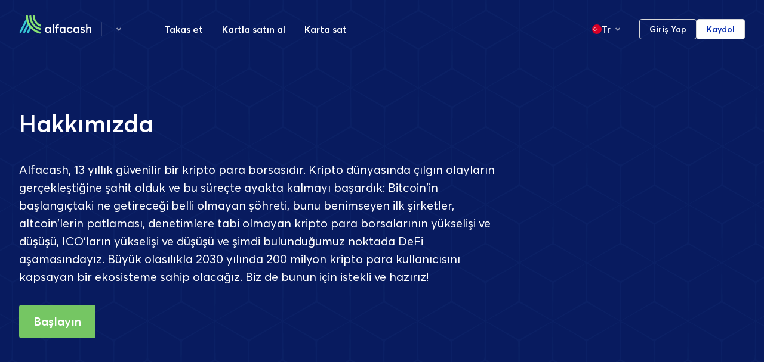

--- FILE ---
content_type: text/html
request_url: https://www.alfa.cash/tr/about?utm_source=blog
body_size: 61484
content:
<!doctype html>
<html data-n-head-ssr lang="tr" data-n-head="%7B%22lang%22:%7B%22ssr%22:%22tr%22%7D%7D">
  <head>
    <title>Alfacash, 13 yıllık güvenilir bir kripto para borsasıdır</title><meta data-n-head="ssr" charset="utf8"><meta data-n-head="ssr" content="width=device-width,initial-scale=1,user-scalable=no" name="viewport"><meta data-n-head="ssr" data-hid="i18n-og" property="og:locale" content="tr"><meta data-n-head="ssr" data-hid="i18n-og-alt-en" property="og:locale:alternate" content="en"><meta data-n-head="ssr" data-hid="i18n-og-alt-ru" property="og:locale:alternate" content="ru"><meta data-n-head="ssr" data-hid="i18n-og-alt-de" property="og:locale:alternate" content="de"><meta data-n-head="ssr" data-hid="i18n-og-alt-es" property="og:locale:alternate" content="es"><meta data-n-head="ssr" data-hid="i18n-og-alt-zh" property="og:locale:alternate" content="zh"><meta data-n-head="ssr" data-hid="i18n-og-alt-hi" property="og:locale:alternate" content="hi"><meta data-n-head="ssr" data-hid="i18n-og-alt-ar" property="og:locale:alternate" content="ar"><meta data-n-head="ssr" data-hid="i18n-og-alt-pt" property="og:locale:alternate" content="pt"><meta data-n-head="ssr" data-hid="i18n-og-alt-ja" property="og:locale:alternate" content="ja"><meta data-n-head="ssr" data-hid="i18n-og-alt-fr" property="og:locale:alternate" content="fr"><meta data-n-head="ssr" data-hid="i18n-og-alt-it" property="og:locale:alternate" content="it"><meta data-n-head="ssr" content="Misyonumuz ve temel değerlerimiz, kripto paralar ile herkesi hızlı, kolay, şeffaf ve güvenli bir şekilde finansal geleceğe dahil etmektir." data-hid="description" name="description"><meta data-n-head="ssr" content="kripto para birimi, bitcoin, ethereum, şirket, başlangıç, iş, kripto değişimi, ticaret" data-hid="keywords" name="keywords"><link data-n-head="ssr" href="/favicon.ico" rel="icon" type="image/x-icon"><link data-n-head="ssr" data-hid="i18n-alt-en" rel="alternate" href="/about" hreflang="en"><link data-n-head="ssr" data-hid="i18n-alt-ru" rel="alternate" href="/ru/about" hreflang="ru"><link data-n-head="ssr" data-hid="i18n-alt-de" rel="alternate" href="/de/about" hreflang="de"><link data-n-head="ssr" data-hid="i18n-alt-es" rel="alternate" href="/es/about" hreflang="es"><link data-n-head="ssr" data-hid="i18n-alt-zh" rel="alternate" href="/zh/about" hreflang="zh"><link data-n-head="ssr" data-hid="i18n-alt-hi" rel="alternate" href="/hi/about" hreflang="hi"><link data-n-head="ssr" data-hid="i18n-alt-ar" rel="alternate" href="/ar/about" hreflang="ar"><link data-n-head="ssr" data-hid="i18n-alt-pt" rel="alternate" href="/pt/about" hreflang="pt"><link data-n-head="ssr" data-hid="i18n-alt-ja" rel="alternate" href="/ja/about" hreflang="ja"><link data-n-head="ssr" data-hid="i18n-alt-tr" rel="alternate" href="/tr/about" hreflang="tr"><link data-n-head="ssr" data-hid="i18n-alt-fr" rel="alternate" href="/fr/about" hreflang="fr"><link data-n-head="ssr" data-hid="i18n-alt-it" rel="alternate" href="/it/about" hreflang="it"><link data-n-head="ssr" data-hid="i18n-xd" rel="alternate" href="/about" hreflang="x-default"><link data-n-head="ssr" data-hid="i18n-can" rel="canonical" href="/tr/about"><style data-n-head="vuetify" type="text/css" id="vuetify-theme-stylesheet" nonce="undefined">.v-application a{color:#072caf}.v-application .primary{background-color:#072caf!important;border-color:#072caf!important}.v-application .primary--text{color:#072caf!important;caret-color:#072caf!important}.v-application .primary.lighten-5{background-color:#bca8ff!important;border-color:#bca8ff!important}.v-application .primary--text.text--lighten-5{color:#bca8ff!important;caret-color:#bca8ff!important}.v-application .primary.lighten-4{background-color:#9d8dff!important;border-color:#9d8dff!important}.v-application .primary--text.text--lighten-4{color:#9d8dff!important;caret-color:#9d8dff!important}.v-application .primary.lighten-3{background-color:#7f73ff!important;border-color:#7f73ff!important}.v-application .primary--text.text--lighten-3{color:#7f73ff!important;caret-color:#7f73ff!important}.v-application .primary.lighten-2{background-color:#605be8!important;border-color:#605be8!important}.v-application .primary--text.text--lighten-2{color:#605be8!important;caret-color:#605be8!important}.v-application .primary.lighten-1{background-color:#3e43cb!important;border-color:#3e43cb!important}.v-application .primary--text.text--lighten-1{color:#3e43cb!important;caret-color:#3e43cb!important}.v-application .primary.darken-1{background-color:#001794!important;border-color:#001794!important}.v-application .primary--text.text--darken-1{color:#001794!important;caret-color:#001794!important}.v-application .primary.darken-2{background-color:#000479!important;border-color:#000479!important}.v-application .primary--text.text--darken-2{color:#000479!important;caret-color:#000479!important}.v-application .primary.darken-3{background-color:#000060!important;border-color:#000060!important}.v-application .primary--text.text--darken-3{color:#000060!important;caret-color:#000060!important}.v-application .primary.darken-4{background-color:#000048!important;border-color:#000048!important}.v-application .primary--text.text--darken-4{color:#000048!important;caret-color:#000048!important}.v-application .secondary{background-color:#989eb7!important;border-color:#989eb7!important}.v-application .secondary--text{color:#989eb7!important;caret-color:#989eb7!important}.v-application .secondary.lighten-5{background-color:#fff!important;border-color:#fff!important}.v-application .secondary--text.text--lighten-5{color:#fff!important;caret-color:#fff!important}.v-application .secondary.lighten-4{background-color:#fff!important;border-color:#fff!important}.v-application .secondary--text.text--lighten-4{color:#fff!important;caret-color:#fff!important}.v-application .secondary.lighten-3{background-color:#ebf1ff!important;border-color:#ebf1ff!important}.v-application .secondary--text.text--lighten-3{color:#ebf1ff!important;caret-color:#ebf1ff!important}.v-application .secondary.lighten-2{background-color:#cfd5ef!important;border-color:#cfd5ef!important}.v-application .secondary--text.text--lighten-2{color:#cfd5ef!important;caret-color:#cfd5ef!important}.v-application .secondary.lighten-1{background-color:#b3b9d3!important;border-color:#b3b9d3!important}.v-application .secondary--text.text--lighten-1{color:#b3b9d3!important;caret-color:#b3b9d3!important}.v-application .secondary.darken-1{background-color:#7e849c!important;border-color:#7e849c!important}.v-application .secondary--text.text--darken-1{color:#7e849c!important;caret-color:#7e849c!important}.v-application .secondary.darken-2{background-color:#656b82!important;border-color:#656b82!important}.v-application .secondary--text.text--darken-2{color:#656b82!important;caret-color:#656b82!important}.v-application .secondary.darken-3{background-color:#4c5369!important;border-color:#4c5369!important}.v-application .secondary--text.text--darken-3{color:#4c5369!important;caret-color:#4c5369!important}.v-application .secondary.darken-4{background-color:#353c51!important;border-color:#353c51!important}.v-application .secondary--text.text--darken-4{color:#353c51!important;caret-color:#353c51!important}.v-application .accent{background-color:#081b5f!important;border-color:#081b5f!important}.v-application .accent--text{color:#081b5f!important;caret-color:#081b5f!important}.v-application .accent.lighten-5{background-color:#9890e5!important;border-color:#9890e5!important}.v-application .accent--text.text--lighten-5{color:#9890e5!important;caret-color:#9890e5!important}.v-application .accent.lighten-4{background-color:#7c76c9!important;border-color:#7c76c9!important}.v-application .accent--text.text--lighten-4{color:#7c76c9!important;caret-color:#7c76c9!important}.v-application .accent.lighten-3{background-color:#625ead!important;border-color:#625ead!important}.v-application .accent--text.text--lighten-3{color:#625ead!important;caret-color:#625ead!important}.v-application .accent.lighten-2{background-color:#474692!important;border-color:#474692!important}.v-application .accent--text.text--lighten-2{color:#474692!important;caret-color:#474692!important}.v-application .accent.lighten-1{background-color:#2b3078!important;border-color:#2b3078!important}.v-application .accent--text.text--lighten-1{color:#2b3078!important;caret-color:#2b3078!important}.v-application .accent.darken-1{background-color:#000347!important;border-color:#000347!important}.v-application .accent--text.text--darken-1{color:#000347!important;caret-color:#000347!important}.v-application .accent.darken-2{background-color:#000031!important;border-color:#000031!important}.v-application .accent--text.text--darken-2{color:#000031!important;caret-color:#000031!important}.v-application .accent.darken-3{background-color:#00001e!important;border-color:#00001e!important}.v-application .accent--text.text--darken-3{color:#00001e!important;caret-color:#00001e!important}.v-application .accent.darken-4{background-color:#000007!important;border-color:#000007!important}.v-application .accent--text.text--darken-4{color:#000007!important;caret-color:#000007!important}.v-application .error{background-color:#ff6f79!important;border-color:#ff6f79!important}.v-application .error--text{color:#ff6f79!important;caret-color:#ff6f79!important}.v-application .error.lighten-5{background-color:#fffeff!important;border-color:#fffeff!important}.v-application .error--text.text--lighten-5{color:#fffeff!important;caret-color:#fffeff!important}.v-application .error.lighten-4{background-color:#ffe0e5!important;border-color:#ffe0e5!important}.v-application .error--text.text--lighten-4{color:#ffe0e5!important;caret-color:#ffe0e5!important}.v-application .error.lighten-3{background-color:#ffc3c9!important;border-color:#ffc3c9!important}.v-application .error--text.text--lighten-3{color:#ffc3c9!important;caret-color:#ffc3c9!important}.v-application .error.lighten-2{background-color:#ffa7ad!important;border-color:#ffa7ad!important}.v-application .error--text.text--lighten-2{color:#ffa7ad!important;caret-color:#ffa7ad!important}.v-application .error.lighten-1{background-color:#ff8b93!important;border-color:#ff8b93!important}.v-application .error--text.text--lighten-1{color:#ff8b93!important;caret-color:#ff8b93!important}.v-application .error.darken-1{background-color:#e05360!important;border-color:#e05360!important}.v-application .error--text.text--darken-1{color:#e05360!important;caret-color:#e05360!important}.v-application .error.darken-2{background-color:#c13749!important;border-color:#c13749!important}.v-application .error--text.text--darken-2{color:#c13749!important;caret-color:#c13749!important}.v-application .error.darken-3{background-color:#a31432!important;border-color:#a31432!important}.v-application .error--text.text--darken-3{color:#a31432!important;caret-color:#a31432!important}.v-application .error.darken-4{background-color:#85001d!important;border-color:#85001d!important}.v-application .error--text.text--darken-4{color:#85001d!important;caret-color:#85001d!important}.v-application .info{background-color:#37c5d3!important;border-color:#37c5d3!important}.v-application .info--text{color:#37c5d3!important;caret-color:#37c5d3!important}.v-application .info.lighten-5{background-color:#daffff!important;border-color:#daffff!important}.v-application .info--text.text--lighten-5{color:#daffff!important;caret-color:#daffff!important}.v-application .info.lighten-4{background-color:#bff!important;border-color:#bff!important}.v-application .info--text.text--lighten-4{color:#bff!important;caret-color:#bff!important}.v-application .info.lighten-3{background-color:#9cffff!important;border-color:#9cffff!important}.v-application .info--text.text--lighten-3{color:#9cffff!important;caret-color:#9cffff!important}.v-application .info.lighten-2{background-color:#7dfeff!important;border-color:#7dfeff!important}.v-application .info--text.text--lighten-2{color:#7dfeff!important;caret-color:#7dfeff!important}.v-application .info.lighten-1{background-color:#5ce1ef!important;border-color:#5ce1ef!important}.v-application .info--text.text--lighten-1{color:#5ce1ef!important;caret-color:#5ce1ef!important}.v-application .info.darken-1{background-color:#00a9b7!important;border-color:#00a9b7!important}.v-application .info--text.text--darken-1{color:#00a9b7!important;caret-color:#00a9b7!important}.v-application .info.darken-2{background-color:#008f9c!important;border-color:#008f9c!important}.v-application .info--text.text--darken-2{color:#008f9c!important;caret-color:#008f9c!important}.v-application .info.darken-3{background-color:#007582!important;border-color:#007582!important}.v-application .info--text.text--darken-3{color:#007582!important;caret-color:#007582!important}.v-application .info.darken-4{background-color:#005c69!important;border-color:#005c69!important}.v-application .info--text.text--darken-4{color:#005c69!important;caret-color:#005c69!important}.v-application .success{background-color:#75c663!important;border-color:#75c663!important}.v-application .success--text{color:#75c663!important;caret-color:#75c663!important}.v-application .success.lighten-5{background-color:#ffffec!important;border-color:#ffffec!important}.v-application .success--text.text--lighten-5{color:#ffffec!important;caret-color:#ffffec!important}.v-application .success.lighten-4{background-color:#e7ffcf!important;border-color:#e7ffcf!important}.v-application .success--text.text--lighten-4{color:#e7ffcf!important;caret-color:#e7ffcf!important}.v-application .success.lighten-3{background-color:#caffb3!important;border-color:#caffb3!important}.v-application .success--text.text--lighten-3{color:#caffb3!important;caret-color:#caffb3!important}.v-application .success.lighten-2{background-color:#adff98!important;border-color:#adff98!important}.v-application .success--text.text--lighten-2{color:#adff98!important;caret-color:#adff98!important}.v-application .success.lighten-1{background-color:#91e27d!important;border-color:#91e27d!important}.v-application .success--text.text--lighten-1{color:#91e27d!important;caret-color:#91e27d!important}.v-application .success.darken-1{background-color:#59aa4a!important;border-color:#59aa4a!important}.v-application .success--text.text--darken-1{color:#59aa4a!important;caret-color:#59aa4a!important}.v-application .success.darken-2{background-color:#3d8f31!important;border-color:#3d8f31!important}.v-application .success--text.text--darken-2{color:#3d8f31!important;caret-color:#3d8f31!important}.v-application .success.darken-3{background-color:#1e7516!important;border-color:#1e7516!important}.v-application .success--text.text--darken-3{color:#1e7516!important;caret-color:#1e7516!important}.v-application .success.darken-4{background-color:#005c00!important;border-color:#005c00!important}.v-application .success--text.text--darken-4{color:#005c00!important;caret-color:#005c00!important}.v-application .warning{background-color:#ffc672!important;border-color:#ffc672!important}.v-application .warning--text{color:#ffc672!important;caret-color:#ffc672!important}.v-application .warning.lighten-5{background-color:#fffffd!important;border-color:#fffffd!important}.v-application .warning--text.text--lighten-5{color:#fffffd!important;caret-color:#fffffd!important}.v-application .warning.lighten-4{background-color:#ffffe0!important;border-color:#ffffe0!important}.v-application .warning--text.text--lighten-4{color:#ffffe0!important;caret-color:#ffffe0!important}.v-application .warning.lighten-3{background-color:#ffffc3!important;border-color:#ffffc3!important}.v-application .warning--text.text--lighten-3{color:#ffffc3!important;caret-color:#ffffc3!important}.v-application .warning.lighten-2{background-color:#ffffa8!important;border-color:#ffffa8!important}.v-application .warning--text.text--lighten-2{color:#ffffa8!important;caret-color:#ffffa8!important}.v-application .warning.lighten-1{background-color:#ffe28c!important;border-color:#ffe28c!important}.v-application .warning--text.text--lighten-1{color:#ffe28c!important;caret-color:#ffe28c!important}.v-application .warning.darken-1{background-color:#e1ab58!important;border-color:#e1ab58!important}.v-application .warning--text.text--darken-1{color:#e1ab58!important;caret-color:#e1ab58!important}.v-application .warning.darken-2{background-color:#c3903f!important;border-color:#c3903f!important}.v-application .warning--text.text--darken-2{color:#c3903f!important;caret-color:#c3903f!important}.v-application .warning.darken-3{background-color:#a67725!important;border-color:#a67725!important}.v-application .warning--text.text--darken-3{color:#a67725!important;caret-color:#a67725!important}.v-application .warning.darken-4{background-color:#8a5e07!important;border-color:#8a5e07!important}.v-application .warning--text.text--darken-4{color:#8a5e07!important;caret-color:#8a5e07!important}</style><link rel="preload" href="/f/0a80299.js" as="script"><link rel="preload" href="/f/5808f47.js" as="script"><link rel="preload" href="/f/2396b70.js" as="script"><link rel="preload" href="/f/ea9430d.js" as="script"><link rel="preload" href="/f/1ac8d88.js" as="script"><link rel="preload" href="/f/88340f9.js" as="script"><style data-vue-ssr-id="a8b3b032:0 520553ea:0 5f99df01:0 1377ef10:0 3ead2f3e:0 71919d64:0 59b49814:0 fc402d5c:0 77af941d:0 951d1426:0 d811cd3e:0 5e3137a2:0 4d8fa87c:0 21dd8f33:0 bbae67e4:0 9870ed18:0 7bc1a860:0 03027dc7:0 3db40984:0 b96481b0:0 115521d8:0 fbf045a0:0 7082b72e:0 54984ace:0 0f3c9f10:0 7cf76dc8:0 34f0fce0:0 24aed874:0 6af7f350:0 2f710ab8:0 5bec9846:0 52d9b218:0 f85713f8:0 a4669b52:0 0c396eac:0 67ce117e:0 15f0552d:0 6391e516:0 b682ae5a:0 2e0af689:0 6eac0890:0 31ad9994:0 5c3975e9:0 30c237e2:0 30b94862:0 6cb9fffe:0 a091f148:0 3ac70321:0 4eaaeebc:0 13134fde:0 31c02e34:0 db8c8e38:0 3becde19:0 60d19169:0 1bc98975:0 58b9d803:0 4836ea70:0 346eb7aa:0 670251ed:0 70b013ee:0 7aa8f415:0 114b8aca:0 16f90a34:0 1dc243d8:0 e107a95a:0 32cae919:0 1033f28e:0 622187cd:0 03e540bc:0 0417897c:0 fa909660:0 6cfc43d4:0 37ca34cf:0">.v-icon{color:inherit}.theme--light.v-icon{color:rgba(0,0,0,.54)}.theme--light.v-icon:focus:after{opacity:.12}.theme--light.v-icon.v-icon.v-icon--disabled{color:rgba(0,0,0,.38)!important}.theme--dark.v-icon{color:#fff}.theme--dark.v-icon:focus:after{opacity:.24}.theme--dark.v-icon.v-icon.v-icon--disabled{color:hsla(0,0%,100%,.5)!important}.v-icon.v-icon{align-items:center;display:inline-flex;font-feature-settings:"liga";font-size:24px;justify-content:center;letter-spacing:normal;line-height:1;position:relative;text-indent:0;transition:.3s cubic-bezier(.25,.8,.5,1),visibility 0s;vertical-align:middle;-webkit-user-select:none;user-select:none}.v-icon.v-icon:after{background-color:currentColor;border-radius:50%;content:"";display:inline-block;height:100%;left:0;opacity:0;pointer-events:none;position:absolute;top:0;transform:scale(1.3);width:100%;transition:opacity .2s cubic-bezier(.4,0,.6,1)}.v-icon.v-icon--dense{font-size:20px}.v-icon--right{margin-left:8px}.v-icon--left{margin-right:8px}.v-icon.v-icon.v-icon--link{cursor:pointer;outline:0}.v-icon--disabled{pointer-events:none}.v-icon--dense .v-icon__component,.v-icon--dense .v-icon__svg{height:20px}.v-icon__component,.v-icon__svg{height:24px;width:24px}.v-icon__svg{fill:currentColor}.v-icon{color:inherit}@keyframes v-shake{59%{margin-left:0}60%,80%{margin-left:2px}70%,90%{margin-left:-2px}}.v-application .black{background-color:#000!important;border-color:#000!important}.v-application .black--text{color:#000!important;caret-color:#000!important}.v-application .white{background-color:#fff!important;border-color:#fff!important}.v-application .white--text{color:#fff!important;caret-color:#fff!important}.v-application .transparent{background-color:transparent!important;background-color:initial!important;border-color:transparent!important}.v-application .transparent--text{color:transparent!important;caret-color:transparent!important}.v-application .red{background-color:#f44336!important;border-color:#f44336!important}.v-application .red--text{color:#f44336!important;caret-color:#f44336!important}.v-application .red.lighten-5{background-color:#ffebee!important;border-color:#ffebee!important}.v-application .red--text.text--lighten-5{color:#ffebee!important;caret-color:#ffebee!important}.v-application .red.lighten-4{background-color:#ffcdd2!important;border-color:#ffcdd2!important}.v-application .red--text.text--lighten-4{color:#ffcdd2!important;caret-color:#ffcdd2!important}.v-application .red.lighten-3{background-color:#ef9a9a!important;border-color:#ef9a9a!important}.v-application .red--text.text--lighten-3{color:#ef9a9a!important;caret-color:#ef9a9a!important}.v-application .red.lighten-2{background-color:#e57373!important;border-color:#e57373!important}.v-application .red--text.text--lighten-2{color:#e57373!important;caret-color:#e57373!important}.v-application .red.lighten-1{background-color:#ef5350!important;border-color:#ef5350!important}.v-application .red--text.text--lighten-1{color:#ef5350!important;caret-color:#ef5350!important}.v-application .red.darken-1{background-color:#e53935!important;border-color:#e53935!important}.v-application .red--text.text--darken-1{color:#e53935!important;caret-color:#e53935!important}.v-application .red.darken-2{background-color:#d32f2f!important;border-color:#d32f2f!important}.v-application .red--text.text--darken-2{color:#d32f2f!important;caret-color:#d32f2f!important}.v-application .red.darken-3{background-color:#c62828!important;border-color:#c62828!important}.v-application .red--text.text--darken-3{color:#c62828!important;caret-color:#c62828!important}.v-application .red.darken-4{background-color:#b71c1c!important;border-color:#b71c1c!important}.v-application .red--text.text--darken-4{color:#b71c1c!important;caret-color:#b71c1c!important}.v-application .red.accent-1{background-color:#ff8a80!important;border-color:#ff8a80!important}.v-application .red--text.text--accent-1{color:#ff8a80!important;caret-color:#ff8a80!important}.v-application .red.accent-2{background-color:#ff5252!important;border-color:#ff5252!important}.v-application .red--text.text--accent-2{color:#ff5252!important;caret-color:#ff5252!important}.v-application .red.accent-3{background-color:#ff1744!important;border-color:#ff1744!important}.v-application .red--text.text--accent-3{color:#ff1744!important;caret-color:#ff1744!important}.v-application .red.accent-4{background-color:#d50000!important;border-color:#d50000!important}.v-application .red--text.text--accent-4{color:#d50000!important;caret-color:#d50000!important}.v-application .pink{background-color:#e91e63!important;border-color:#e91e63!important}.v-application .pink--text{color:#e91e63!important;caret-color:#e91e63!important}.v-application .pink.lighten-5{background-color:#fce4ec!important;border-color:#fce4ec!important}.v-application .pink--text.text--lighten-5{color:#fce4ec!important;caret-color:#fce4ec!important}.v-application .pink.lighten-4{background-color:#f8bbd0!important;border-color:#f8bbd0!important}.v-application .pink--text.text--lighten-4{color:#f8bbd0!important;caret-color:#f8bbd0!important}.v-application .pink.lighten-3{background-color:#f48fb1!important;border-color:#f48fb1!important}.v-application .pink--text.text--lighten-3{color:#f48fb1!important;caret-color:#f48fb1!important}.v-application .pink.lighten-2{background-color:#f06292!important;border-color:#f06292!important}.v-application .pink--text.text--lighten-2{color:#f06292!important;caret-color:#f06292!important}.v-application .pink.lighten-1{background-color:#ec407a!important;border-color:#ec407a!important}.v-application .pink--text.text--lighten-1{color:#ec407a!important;caret-color:#ec407a!important}.v-application .pink.darken-1{background-color:#d81b60!important;border-color:#d81b60!important}.v-application .pink--text.text--darken-1{color:#d81b60!important;caret-color:#d81b60!important}.v-application .pink.darken-2{background-color:#c2185b!important;border-color:#c2185b!important}.v-application .pink--text.text--darken-2{color:#c2185b!important;caret-color:#c2185b!important}.v-application .pink.darken-3{background-color:#ad1457!important;border-color:#ad1457!important}.v-application .pink--text.text--darken-3{color:#ad1457!important;caret-color:#ad1457!important}.v-application .pink.darken-4{background-color:#880e4f!important;border-color:#880e4f!important}.v-application .pink--text.text--darken-4{color:#880e4f!important;caret-color:#880e4f!important}.v-application .pink.accent-1{background-color:#ff80ab!important;border-color:#ff80ab!important}.v-application .pink--text.text--accent-1{color:#ff80ab!important;caret-color:#ff80ab!important}.v-application .pink.accent-2{background-color:#ff4081!important;border-color:#ff4081!important}.v-application .pink--text.text--accent-2{color:#ff4081!important;caret-color:#ff4081!important}.v-application .pink.accent-3{background-color:#f50057!important;border-color:#f50057!important}.v-application .pink--text.text--accent-3{color:#f50057!important;caret-color:#f50057!important}.v-application .pink.accent-4{background-color:#c51162!important;border-color:#c51162!important}.v-application .pink--text.text--accent-4{color:#c51162!important;caret-color:#c51162!important}.v-application .purple{background-color:#9c27b0!important;border-color:#9c27b0!important}.v-application .purple--text{color:#9c27b0!important;caret-color:#9c27b0!important}.v-application .purple.lighten-5{background-color:#f3e5f5!important;border-color:#f3e5f5!important}.v-application .purple--text.text--lighten-5{color:#f3e5f5!important;caret-color:#f3e5f5!important}.v-application .purple.lighten-4{background-color:#e1bee7!important;border-color:#e1bee7!important}.v-application .purple--text.text--lighten-4{color:#e1bee7!important;caret-color:#e1bee7!important}.v-application .purple.lighten-3{background-color:#ce93d8!important;border-color:#ce93d8!important}.v-application .purple--text.text--lighten-3{color:#ce93d8!important;caret-color:#ce93d8!important}.v-application .purple.lighten-2{background-color:#ba68c8!important;border-color:#ba68c8!important}.v-application .purple--text.text--lighten-2{color:#ba68c8!important;caret-color:#ba68c8!important}.v-application .purple.lighten-1{background-color:#ab47bc!important;border-color:#ab47bc!important}.v-application .purple--text.text--lighten-1{color:#ab47bc!important;caret-color:#ab47bc!important}.v-application .purple.darken-1{background-color:#8e24aa!important;border-color:#8e24aa!important}.v-application .purple--text.text--darken-1{color:#8e24aa!important;caret-color:#8e24aa!important}.v-application .purple.darken-2{background-color:#7b1fa2!important;border-color:#7b1fa2!important}.v-application .purple--text.text--darken-2{color:#7b1fa2!important;caret-color:#7b1fa2!important}.v-application .purple.darken-3{background-color:#6a1b9a!important;border-color:#6a1b9a!important}.v-application .purple--text.text--darken-3{color:#6a1b9a!important;caret-color:#6a1b9a!important}.v-application .purple.darken-4{background-color:#4a148c!important;border-color:#4a148c!important}.v-application .purple--text.text--darken-4{color:#4a148c!important;caret-color:#4a148c!important}.v-application .purple.accent-1{background-color:#ea80fc!important;border-color:#ea80fc!important}.v-application .purple--text.text--accent-1{color:#ea80fc!important;caret-color:#ea80fc!important}.v-application .purple.accent-2{background-color:#e040fb!important;border-color:#e040fb!important}.v-application .purple--text.text--accent-2{color:#e040fb!important;caret-color:#e040fb!important}.v-application .purple.accent-3{background-color:#d500f9!important;border-color:#d500f9!important}.v-application .purple--text.text--accent-3{color:#d500f9!important;caret-color:#d500f9!important}.v-application .purple.accent-4{background-color:#a0f!important;border-color:#a0f!important}.v-application .purple--text.text--accent-4{color:#a0f!important;caret-color:#a0f!important}.v-application .deep-purple{background-color:#673ab7!important;border-color:#673ab7!important}.v-application .deep-purple--text{color:#673ab7!important;caret-color:#673ab7!important}.v-application .deep-purple.lighten-5{background-color:#ede7f6!important;border-color:#ede7f6!important}.v-application .deep-purple--text.text--lighten-5{color:#ede7f6!important;caret-color:#ede7f6!important}.v-application .deep-purple.lighten-4{background-color:#d1c4e9!important;border-color:#d1c4e9!important}.v-application .deep-purple--text.text--lighten-4{color:#d1c4e9!important;caret-color:#d1c4e9!important}.v-application .deep-purple.lighten-3{background-color:#b39ddb!important;border-color:#b39ddb!important}.v-application .deep-purple--text.text--lighten-3{color:#b39ddb!important;caret-color:#b39ddb!important}.v-application .deep-purple.lighten-2{background-color:#9575cd!important;border-color:#9575cd!important}.v-application .deep-purple--text.text--lighten-2{color:#9575cd!important;caret-color:#9575cd!important}.v-application .deep-purple.lighten-1{background-color:#7e57c2!important;border-color:#7e57c2!important}.v-application .deep-purple--text.text--lighten-1{color:#7e57c2!important;caret-color:#7e57c2!important}.v-application .deep-purple.darken-1{background-color:#5e35b1!important;border-color:#5e35b1!important}.v-application .deep-purple--text.text--darken-1{color:#5e35b1!important;caret-color:#5e35b1!important}.v-application .deep-purple.darken-2{background-color:#512da8!important;border-color:#512da8!important}.v-application .deep-purple--text.text--darken-2{color:#512da8!important;caret-color:#512da8!important}.v-application .deep-purple.darken-3{background-color:#4527a0!important;border-color:#4527a0!important}.v-application .deep-purple--text.text--darken-3{color:#4527a0!important;caret-color:#4527a0!important}.v-application .deep-purple.darken-4{background-color:#311b92!important;border-color:#311b92!important}.v-application .deep-purple--text.text--darken-4{color:#311b92!important;caret-color:#311b92!important}.v-application .deep-purple.accent-1{background-color:#b388ff!important;border-color:#b388ff!important}.v-application .deep-purple--text.text--accent-1{color:#b388ff!important;caret-color:#b388ff!important}.v-application .deep-purple.accent-2{background-color:#7c4dff!important;border-color:#7c4dff!important}.v-application .deep-purple--text.text--accent-2{color:#7c4dff!important;caret-color:#7c4dff!important}.v-application .deep-purple.accent-3{background-color:#651fff!important;border-color:#651fff!important}.v-application .deep-purple--text.text--accent-3{color:#651fff!important;caret-color:#651fff!important}.v-application .deep-purple.accent-4{background-color:#6200ea!important;border-color:#6200ea!important}.v-application .deep-purple--text.text--accent-4{color:#6200ea!important;caret-color:#6200ea!important}.v-application .indigo{background-color:#3f51b5!important;border-color:#3f51b5!important}.v-application .indigo--text{color:#3f51b5!important;caret-color:#3f51b5!important}.v-application .indigo.lighten-5{background-color:#e8eaf6!important;border-color:#e8eaf6!important}.v-application .indigo--text.text--lighten-5{color:#e8eaf6!important;caret-color:#e8eaf6!important}.v-application .indigo.lighten-4{background-color:#c5cae9!important;border-color:#c5cae9!important}.v-application .indigo--text.text--lighten-4{color:#c5cae9!important;caret-color:#c5cae9!important}.v-application .indigo.lighten-3{background-color:#9fa8da!important;border-color:#9fa8da!important}.v-application .indigo--text.text--lighten-3{color:#9fa8da!important;caret-color:#9fa8da!important}.v-application .indigo.lighten-2{background-color:#7986cb!important;border-color:#7986cb!important}.v-application .indigo--text.text--lighten-2{color:#7986cb!important;caret-color:#7986cb!important}.v-application .indigo.lighten-1{background-color:#5c6bc0!important;border-color:#5c6bc0!important}.v-application .indigo--text.text--lighten-1{color:#5c6bc0!important;caret-color:#5c6bc0!important}.v-application .indigo.darken-1{background-color:#3949ab!important;border-color:#3949ab!important}.v-application .indigo--text.text--darken-1{color:#3949ab!important;caret-color:#3949ab!important}.v-application .indigo.darken-2{background-color:#303f9f!important;border-color:#303f9f!important}.v-application .indigo--text.text--darken-2{color:#303f9f!important;caret-color:#303f9f!important}.v-application .indigo.darken-3{background-color:#283593!important;border-color:#283593!important}.v-application .indigo--text.text--darken-3{color:#283593!important;caret-color:#283593!important}.v-application .indigo.darken-4{background-color:#1a237e!important;border-color:#1a237e!important}.v-application .indigo--text.text--darken-4{color:#1a237e!important;caret-color:#1a237e!important}.v-application .indigo.accent-1{background-color:#8c9eff!important;border-color:#8c9eff!important}.v-application .indigo--text.text--accent-1{color:#8c9eff!important;caret-color:#8c9eff!important}.v-application .indigo.accent-2{background-color:#536dfe!important;border-color:#536dfe!important}.v-application .indigo--text.text--accent-2{color:#536dfe!important;caret-color:#536dfe!important}.v-application .indigo.accent-3{background-color:#3d5afe!important;border-color:#3d5afe!important}.v-application .indigo--text.text--accent-3{color:#3d5afe!important;caret-color:#3d5afe!important}.v-application .indigo.accent-4{background-color:#304ffe!important;border-color:#304ffe!important}.v-application .indigo--text.text--accent-4{color:#304ffe!important;caret-color:#304ffe!important}.v-application .blue{background-color:#2196f3!important;border-color:#2196f3!important}.v-application .blue--text{color:#2196f3!important;caret-color:#2196f3!important}.v-application .blue.lighten-5{background-color:#e3f2fd!important;border-color:#e3f2fd!important}.v-application .blue--text.text--lighten-5{color:#e3f2fd!important;caret-color:#e3f2fd!important}.v-application .blue.lighten-4{background-color:#bbdefb!important;border-color:#bbdefb!important}.v-application .blue--text.text--lighten-4{color:#bbdefb!important;caret-color:#bbdefb!important}.v-application .blue.lighten-3{background-color:#90caf9!important;border-color:#90caf9!important}.v-application .blue--text.text--lighten-3{color:#90caf9!important;caret-color:#90caf9!important}.v-application .blue.lighten-2{background-color:#64b5f6!important;border-color:#64b5f6!important}.v-application .blue--text.text--lighten-2{color:#64b5f6!important;caret-color:#64b5f6!important}.v-application .blue.lighten-1{background-color:#42a5f5!important;border-color:#42a5f5!important}.v-application .blue--text.text--lighten-1{color:#42a5f5!important;caret-color:#42a5f5!important}.v-application .blue.darken-1{background-color:#1e88e5!important;border-color:#1e88e5!important}.v-application .blue--text.text--darken-1{color:#1e88e5!important;caret-color:#1e88e5!important}.v-application .blue.darken-2{background-color:#1976d2!important;border-color:#1976d2!important}.v-application .blue--text.text--darken-2{color:#1976d2!important;caret-color:#1976d2!important}.v-application .blue.darken-3{background-color:#1565c0!important;border-color:#1565c0!important}.v-application .blue--text.text--darken-3{color:#1565c0!important;caret-color:#1565c0!important}.v-application .blue.darken-4{background-color:#0d47a1!important;border-color:#0d47a1!important}.v-application .blue--text.text--darken-4{color:#0d47a1!important;caret-color:#0d47a1!important}.v-application .blue.accent-1{background-color:#82b1ff!important;border-color:#82b1ff!important}.v-application .blue--text.text--accent-1{color:#82b1ff!important;caret-color:#82b1ff!important}.v-application .blue.accent-2{background-color:#448aff!important;border-color:#448aff!important}.v-application .blue--text.text--accent-2{color:#448aff!important;caret-color:#448aff!important}.v-application .blue.accent-3{background-color:#2979ff!important;border-color:#2979ff!important}.v-application .blue--text.text--accent-3{color:#2979ff!important;caret-color:#2979ff!important}.v-application .blue.accent-4{background-color:#2962ff!important;border-color:#2962ff!important}.v-application .blue--text.text--accent-4{color:#2962ff!important;caret-color:#2962ff!important}.v-application .light-blue{background-color:#03a9f4!important;border-color:#03a9f4!important}.v-application .light-blue--text{color:#03a9f4!important;caret-color:#03a9f4!important}.v-application .light-blue.lighten-5{background-color:#e1f5fe!important;border-color:#e1f5fe!important}.v-application .light-blue--text.text--lighten-5{color:#e1f5fe!important;caret-color:#e1f5fe!important}.v-application .light-blue.lighten-4{background-color:#b3e5fc!important;border-color:#b3e5fc!important}.v-application .light-blue--text.text--lighten-4{color:#b3e5fc!important;caret-color:#b3e5fc!important}.v-application .light-blue.lighten-3{background-color:#81d4fa!important;border-color:#81d4fa!important}.v-application .light-blue--text.text--lighten-3{color:#81d4fa!important;caret-color:#81d4fa!important}.v-application .light-blue.lighten-2{background-color:#4fc3f7!important;border-color:#4fc3f7!important}.v-application .light-blue--text.text--lighten-2{color:#4fc3f7!important;caret-color:#4fc3f7!important}.v-application .light-blue.lighten-1{background-color:#29b6f6!important;border-color:#29b6f6!important}.v-application .light-blue--text.text--lighten-1{color:#29b6f6!important;caret-color:#29b6f6!important}.v-application .light-blue.darken-1{background-color:#039be5!important;border-color:#039be5!important}.v-application .light-blue--text.text--darken-1{color:#039be5!important;caret-color:#039be5!important}.v-application .light-blue.darken-2{background-color:#0288d1!important;border-color:#0288d1!important}.v-application .light-blue--text.text--darken-2{color:#0288d1!important;caret-color:#0288d1!important}.v-application .light-blue.darken-3{background-color:#0277bd!important;border-color:#0277bd!important}.v-application .light-blue--text.text--darken-3{color:#0277bd!important;caret-color:#0277bd!important}.v-application .light-blue.darken-4{background-color:#01579b!important;border-color:#01579b!important}.v-application .light-blue--text.text--darken-4{color:#01579b!important;caret-color:#01579b!important}.v-application .light-blue.accent-1{background-color:#80d8ff!important;border-color:#80d8ff!important}.v-application .light-blue--text.text--accent-1{color:#80d8ff!important;caret-color:#80d8ff!important}.v-application .light-blue.accent-2{background-color:#40c4ff!important;border-color:#40c4ff!important}.v-application .light-blue--text.text--accent-2{color:#40c4ff!important;caret-color:#40c4ff!important}.v-application .light-blue.accent-3{background-color:#00b0ff!important;border-color:#00b0ff!important}.v-application .light-blue--text.text--accent-3{color:#00b0ff!important;caret-color:#00b0ff!important}.v-application .light-blue.accent-4{background-color:#0091ea!important;border-color:#0091ea!important}.v-application .light-blue--text.text--accent-4{color:#0091ea!important;caret-color:#0091ea!important}.v-application .cyan{background-color:#00bcd4!important;border-color:#00bcd4!important}.v-application .cyan--text{color:#00bcd4!important;caret-color:#00bcd4!important}.v-application .cyan.lighten-5{background-color:#e0f7fa!important;border-color:#e0f7fa!important}.v-application .cyan--text.text--lighten-5{color:#e0f7fa!important;caret-color:#e0f7fa!important}.v-application .cyan.lighten-4{background-color:#b2ebf2!important;border-color:#b2ebf2!important}.v-application .cyan--text.text--lighten-4{color:#b2ebf2!important;caret-color:#b2ebf2!important}.v-application .cyan.lighten-3{background-color:#80deea!important;border-color:#80deea!important}.v-application .cyan--text.text--lighten-3{color:#80deea!important;caret-color:#80deea!important}.v-application .cyan.lighten-2{background-color:#4dd0e1!important;border-color:#4dd0e1!important}.v-application .cyan--text.text--lighten-2{color:#4dd0e1!important;caret-color:#4dd0e1!important}.v-application .cyan.lighten-1{background-color:#26c6da!important;border-color:#26c6da!important}.v-application .cyan--text.text--lighten-1{color:#26c6da!important;caret-color:#26c6da!important}.v-application .cyan.darken-1{background-color:#00acc1!important;border-color:#00acc1!important}.v-application .cyan--text.text--darken-1{color:#00acc1!important;caret-color:#00acc1!important}.v-application .cyan.darken-2{background-color:#0097a7!important;border-color:#0097a7!important}.v-application .cyan--text.text--darken-2{color:#0097a7!important;caret-color:#0097a7!important}.v-application .cyan.darken-3{background-color:#00838f!important;border-color:#00838f!important}.v-application .cyan--text.text--darken-3{color:#00838f!important;caret-color:#00838f!important}.v-application .cyan.darken-4{background-color:#006064!important;border-color:#006064!important}.v-application .cyan--text.text--darken-4{color:#006064!important;caret-color:#006064!important}.v-application .cyan.accent-1{background-color:#84ffff!important;border-color:#84ffff!important}.v-application .cyan--text.text--accent-1{color:#84ffff!important;caret-color:#84ffff!important}.v-application .cyan.accent-2{background-color:#18ffff!important;border-color:#18ffff!important}.v-application .cyan--text.text--accent-2{color:#18ffff!important;caret-color:#18ffff!important}.v-application .cyan.accent-3{background-color:#00e5ff!important;border-color:#00e5ff!important}.v-application .cyan--text.text--accent-3{color:#00e5ff!important;caret-color:#00e5ff!important}.v-application .cyan.accent-4{background-color:#00b8d4!important;border-color:#00b8d4!important}.v-application .cyan--text.text--accent-4{color:#00b8d4!important;caret-color:#00b8d4!important}.v-application .teal{background-color:#009688!important;border-color:#009688!important}.v-application .teal--text{color:#009688!important;caret-color:#009688!important}.v-application .teal.lighten-5{background-color:#e0f2f1!important;border-color:#e0f2f1!important}.v-application .teal--text.text--lighten-5{color:#e0f2f1!important;caret-color:#e0f2f1!important}.v-application .teal.lighten-4{background-color:#b2dfdb!important;border-color:#b2dfdb!important}.v-application .teal--text.text--lighten-4{color:#b2dfdb!important;caret-color:#b2dfdb!important}.v-application .teal.lighten-3{background-color:#80cbc4!important;border-color:#80cbc4!important}.v-application .teal--text.text--lighten-3{color:#80cbc4!important;caret-color:#80cbc4!important}.v-application .teal.lighten-2{background-color:#4db6ac!important;border-color:#4db6ac!important}.v-application .teal--text.text--lighten-2{color:#4db6ac!important;caret-color:#4db6ac!important}.v-application .teal.lighten-1{background-color:#26a69a!important;border-color:#26a69a!important}.v-application .teal--text.text--lighten-1{color:#26a69a!important;caret-color:#26a69a!important}.v-application .teal.darken-1{background-color:#00897b!important;border-color:#00897b!important}.v-application .teal--text.text--darken-1{color:#00897b!important;caret-color:#00897b!important}.v-application .teal.darken-2{background-color:#00796b!important;border-color:#00796b!important}.v-application .teal--text.text--darken-2{color:#00796b!important;caret-color:#00796b!important}.v-application .teal.darken-3{background-color:#00695c!important;border-color:#00695c!important}.v-application .teal--text.text--darken-3{color:#00695c!important;caret-color:#00695c!important}.v-application .teal.darken-4{background-color:#004d40!important;border-color:#004d40!important}.v-application .teal--text.text--darken-4{color:#004d40!important;caret-color:#004d40!important}.v-application .teal.accent-1{background-color:#a7ffeb!important;border-color:#a7ffeb!important}.v-application .teal--text.text--accent-1{color:#a7ffeb!important;caret-color:#a7ffeb!important}.v-application .teal.accent-2{background-color:#64ffda!important;border-color:#64ffda!important}.v-application .teal--text.text--accent-2{color:#64ffda!important;caret-color:#64ffda!important}.v-application .teal.accent-3{background-color:#1de9b6!important;border-color:#1de9b6!important}.v-application .teal--text.text--accent-3{color:#1de9b6!important;caret-color:#1de9b6!important}.v-application .teal.accent-4{background-color:#00bfa5!important;border-color:#00bfa5!important}.v-application .teal--text.text--accent-4{color:#00bfa5!important;caret-color:#00bfa5!important}.v-application .green{background-color:#4caf50!important;border-color:#4caf50!important}.v-application .green--text{color:#4caf50!important;caret-color:#4caf50!important}.v-application .green.lighten-5{background-color:#e8f5e9!important;border-color:#e8f5e9!important}.v-application .green--text.text--lighten-5{color:#e8f5e9!important;caret-color:#e8f5e9!important}.v-application .green.lighten-4{background-color:#c8e6c9!important;border-color:#c8e6c9!important}.v-application .green--text.text--lighten-4{color:#c8e6c9!important;caret-color:#c8e6c9!important}.v-application .green.lighten-3{background-color:#a5d6a7!important;border-color:#a5d6a7!important}.v-application .green--text.text--lighten-3{color:#a5d6a7!important;caret-color:#a5d6a7!important}.v-application .green.lighten-2{background-color:#81c784!important;border-color:#81c784!important}.v-application .green--text.text--lighten-2{color:#81c784!important;caret-color:#81c784!important}.v-application .green.lighten-1{background-color:#66bb6a!important;border-color:#66bb6a!important}.v-application .green--text.text--lighten-1{color:#66bb6a!important;caret-color:#66bb6a!important}.v-application .green.darken-1{background-color:#43a047!important;border-color:#43a047!important}.v-application .green--text.text--darken-1{color:#43a047!important;caret-color:#43a047!important}.v-application .green.darken-2{background-color:#388e3c!important;border-color:#388e3c!important}.v-application .green--text.text--darken-2{color:#388e3c!important;caret-color:#388e3c!important}.v-application .green.darken-3{background-color:#2e7d32!important;border-color:#2e7d32!important}.v-application .green--text.text--darken-3{color:#2e7d32!important;caret-color:#2e7d32!important}.v-application .green.darken-4{background-color:#1b5e20!important;border-color:#1b5e20!important}.v-application .green--text.text--darken-4{color:#1b5e20!important;caret-color:#1b5e20!important}.v-application .green.accent-1{background-color:#b9f6ca!important;border-color:#b9f6ca!important}.v-application .green--text.text--accent-1{color:#b9f6ca!important;caret-color:#b9f6ca!important}.v-application .green.accent-2{background-color:#69f0ae!important;border-color:#69f0ae!important}.v-application .green--text.text--accent-2{color:#69f0ae!important;caret-color:#69f0ae!important}.v-application .green.accent-3{background-color:#00e676!important;border-color:#00e676!important}.v-application .green--text.text--accent-3{color:#00e676!important;caret-color:#00e676!important}.v-application .green.accent-4{background-color:#00c853!important;border-color:#00c853!important}.v-application .green--text.text--accent-4{color:#00c853!important;caret-color:#00c853!important}.v-application .light-green{background-color:#8bc34a!important;border-color:#8bc34a!important}.v-application .light-green--text{color:#8bc34a!important;caret-color:#8bc34a!important}.v-application .light-green.lighten-5{background-color:#f1f8e9!important;border-color:#f1f8e9!important}.v-application .light-green--text.text--lighten-5{color:#f1f8e9!important;caret-color:#f1f8e9!important}.v-application .light-green.lighten-4{background-color:#dcedc8!important;border-color:#dcedc8!important}.v-application .light-green--text.text--lighten-4{color:#dcedc8!important;caret-color:#dcedc8!important}.v-application .light-green.lighten-3{background-color:#c5e1a5!important;border-color:#c5e1a5!important}.v-application .light-green--text.text--lighten-3{color:#c5e1a5!important;caret-color:#c5e1a5!important}.v-application .light-green.lighten-2{background-color:#aed581!important;border-color:#aed581!important}.v-application .light-green--text.text--lighten-2{color:#aed581!important;caret-color:#aed581!important}.v-application .light-green.lighten-1{background-color:#9ccc65!important;border-color:#9ccc65!important}.v-application .light-green--text.text--lighten-1{color:#9ccc65!important;caret-color:#9ccc65!important}.v-application .light-green.darken-1{background-color:#7cb342!important;border-color:#7cb342!important}.v-application .light-green--text.text--darken-1{color:#7cb342!important;caret-color:#7cb342!important}.v-application .light-green.darken-2{background-color:#689f38!important;border-color:#689f38!important}.v-application .light-green--text.text--darken-2{color:#689f38!important;caret-color:#689f38!important}.v-application .light-green.darken-3{background-color:#558b2f!important;border-color:#558b2f!important}.v-application .light-green--text.text--darken-3{color:#558b2f!important;caret-color:#558b2f!important}.v-application .light-green.darken-4{background-color:#33691e!important;border-color:#33691e!important}.v-application .light-green--text.text--darken-4{color:#33691e!important;caret-color:#33691e!important}.v-application .light-green.accent-1{background-color:#ccff90!important;border-color:#ccff90!important}.v-application .light-green--text.text--accent-1{color:#ccff90!important;caret-color:#ccff90!important}.v-application .light-green.accent-2{background-color:#b2ff59!important;border-color:#b2ff59!important}.v-application .light-green--text.text--accent-2{color:#b2ff59!important;caret-color:#b2ff59!important}.v-application .light-green.accent-3{background-color:#76ff03!important;border-color:#76ff03!important}.v-application .light-green--text.text--accent-3{color:#76ff03!important;caret-color:#76ff03!important}.v-application .light-green.accent-4{background-color:#64dd17!important;border-color:#64dd17!important}.v-application .light-green--text.text--accent-4{color:#64dd17!important;caret-color:#64dd17!important}.v-application .lime{background-color:#cddc39!important;border-color:#cddc39!important}.v-application .lime--text{color:#cddc39!important;caret-color:#cddc39!important}.v-application .lime.lighten-5{background-color:#f9fbe7!important;border-color:#f9fbe7!important}.v-application .lime--text.text--lighten-5{color:#f9fbe7!important;caret-color:#f9fbe7!important}.v-application .lime.lighten-4{background-color:#f0f4c3!important;border-color:#f0f4c3!important}.v-application .lime--text.text--lighten-4{color:#f0f4c3!important;caret-color:#f0f4c3!important}.v-application .lime.lighten-3{background-color:#e6ee9c!important;border-color:#e6ee9c!important}.v-application .lime--text.text--lighten-3{color:#e6ee9c!important;caret-color:#e6ee9c!important}.v-application .lime.lighten-2{background-color:#dce775!important;border-color:#dce775!important}.v-application .lime--text.text--lighten-2{color:#dce775!important;caret-color:#dce775!important}.v-application .lime.lighten-1{background-color:#d4e157!important;border-color:#d4e157!important}.v-application .lime--text.text--lighten-1{color:#d4e157!important;caret-color:#d4e157!important}.v-application .lime.darken-1{background-color:#c0ca33!important;border-color:#c0ca33!important}.v-application .lime--text.text--darken-1{color:#c0ca33!important;caret-color:#c0ca33!important}.v-application .lime.darken-2{background-color:#afb42b!important;border-color:#afb42b!important}.v-application .lime--text.text--darken-2{color:#afb42b!important;caret-color:#afb42b!important}.v-application .lime.darken-3{background-color:#9e9d24!important;border-color:#9e9d24!important}.v-application .lime--text.text--darken-3{color:#9e9d24!important;caret-color:#9e9d24!important}.v-application .lime.darken-4{background-color:#827717!important;border-color:#827717!important}.v-application .lime--text.text--darken-4{color:#827717!important;caret-color:#827717!important}.v-application .lime.accent-1{background-color:#f4ff81!important;border-color:#f4ff81!important}.v-application .lime--text.text--accent-1{color:#f4ff81!important;caret-color:#f4ff81!important}.v-application .lime.accent-2{background-color:#eeff41!important;border-color:#eeff41!important}.v-application .lime--text.text--accent-2{color:#eeff41!important;caret-color:#eeff41!important}.v-application .lime.accent-3{background-color:#c6ff00!important;border-color:#c6ff00!important}.v-application .lime--text.text--accent-3{color:#c6ff00!important;caret-color:#c6ff00!important}.v-application .lime.accent-4{background-color:#aeea00!important;border-color:#aeea00!important}.v-application .lime--text.text--accent-4{color:#aeea00!important;caret-color:#aeea00!important}.v-application .yellow{background-color:#ffeb3b!important;border-color:#ffeb3b!important}.v-application .yellow--text{color:#ffeb3b!important;caret-color:#ffeb3b!important}.v-application .yellow.lighten-5{background-color:#fffde7!important;border-color:#fffde7!important}.v-application .yellow--text.text--lighten-5{color:#fffde7!important;caret-color:#fffde7!important}.v-application .yellow.lighten-4{background-color:#fff9c4!important;border-color:#fff9c4!important}.v-application .yellow--text.text--lighten-4{color:#fff9c4!important;caret-color:#fff9c4!important}.v-application .yellow.lighten-3{background-color:#fff59d!important;border-color:#fff59d!important}.v-application .yellow--text.text--lighten-3{color:#fff59d!important;caret-color:#fff59d!important}.v-application .yellow.lighten-2{background-color:#fff176!important;border-color:#fff176!important}.v-application .yellow--text.text--lighten-2{color:#fff176!important;caret-color:#fff176!important}.v-application .yellow.lighten-1{background-color:#ffee58!important;border-color:#ffee58!important}.v-application .yellow--text.text--lighten-1{color:#ffee58!important;caret-color:#ffee58!important}.v-application .yellow.darken-1{background-color:#fdd835!important;border-color:#fdd835!important}.v-application .yellow--text.text--darken-1{color:#fdd835!important;caret-color:#fdd835!important}.v-application .yellow.darken-2{background-color:#fbc02d!important;border-color:#fbc02d!important}.v-application .yellow--text.text--darken-2{color:#fbc02d!important;caret-color:#fbc02d!important}.v-application .yellow.darken-3{background-color:#f9a825!important;border-color:#f9a825!important}.v-application .yellow--text.text--darken-3{color:#f9a825!important;caret-color:#f9a825!important}.v-application .yellow.darken-4{background-color:#f57f17!important;border-color:#f57f17!important}.v-application .yellow--text.text--darken-4{color:#f57f17!important;caret-color:#f57f17!important}.v-application .yellow.accent-1{background-color:#ffff8d!important;border-color:#ffff8d!important}.v-application .yellow--text.text--accent-1{color:#ffff8d!important;caret-color:#ffff8d!important}.v-application .yellow.accent-2{background-color:#ff0!important;border-color:#ff0!important}.v-application .yellow--text.text--accent-2{color:#ff0!important;caret-color:#ff0!important}.v-application .yellow.accent-3{background-color:#ffea00!important;border-color:#ffea00!important}.v-application .yellow--text.text--accent-3{color:#ffea00!important;caret-color:#ffea00!important}.v-application .yellow.accent-4{background-color:#ffd600!important;border-color:#ffd600!important}.v-application .yellow--text.text--accent-4{color:#ffd600!important;caret-color:#ffd600!important}.v-application .amber{background-color:#ffc107!important;border-color:#ffc107!important}.v-application .amber--text{color:#ffc107!important;caret-color:#ffc107!important}.v-application .amber.lighten-5{background-color:#fff8e1!important;border-color:#fff8e1!important}.v-application .amber--text.text--lighten-5{color:#fff8e1!important;caret-color:#fff8e1!important}.v-application .amber.lighten-4{background-color:#ffecb3!important;border-color:#ffecb3!important}.v-application .amber--text.text--lighten-4{color:#ffecb3!important;caret-color:#ffecb3!important}.v-application .amber.lighten-3{background-color:#ffe082!important;border-color:#ffe082!important}.v-application .amber--text.text--lighten-3{color:#ffe082!important;caret-color:#ffe082!important}.v-application .amber.lighten-2{background-color:#ffd54f!important;border-color:#ffd54f!important}.v-application .amber--text.text--lighten-2{color:#ffd54f!important;caret-color:#ffd54f!important}.v-application .amber.lighten-1{background-color:#ffca28!important;border-color:#ffca28!important}.v-application .amber--text.text--lighten-1{color:#ffca28!important;caret-color:#ffca28!important}.v-application .amber.darken-1{background-color:#ffb300!important;border-color:#ffb300!important}.v-application .amber--text.text--darken-1{color:#ffb300!important;caret-color:#ffb300!important}.v-application .amber.darken-2{background-color:#ffa000!important;border-color:#ffa000!important}.v-application .amber--text.text--darken-2{color:#ffa000!important;caret-color:#ffa000!important}.v-application .amber.darken-3{background-color:#ff8f00!important;border-color:#ff8f00!important}.v-application .amber--text.text--darken-3{color:#ff8f00!important;caret-color:#ff8f00!important}.v-application .amber.darken-4{background-color:#ff6f00!important;border-color:#ff6f00!important}.v-application .amber--text.text--darken-4{color:#ff6f00!important;caret-color:#ff6f00!important}.v-application .amber.accent-1{background-color:#ffe57f!important;border-color:#ffe57f!important}.v-application .amber--text.text--accent-1{color:#ffe57f!important;caret-color:#ffe57f!important}.v-application .amber.accent-2{background-color:#ffd740!important;border-color:#ffd740!important}.v-application .amber--text.text--accent-2{color:#ffd740!important;caret-color:#ffd740!important}.v-application .amber.accent-3{background-color:#ffc400!important;border-color:#ffc400!important}.v-application .amber--text.text--accent-3{color:#ffc400!important;caret-color:#ffc400!important}.v-application .amber.accent-4{background-color:#ffab00!important;border-color:#ffab00!important}.v-application .amber--text.text--accent-4{color:#ffab00!important;caret-color:#ffab00!important}.v-application .orange{background-color:#ff9800!important;border-color:#ff9800!important}.v-application .orange--text{color:#ff9800!important;caret-color:#ff9800!important}.v-application .orange.lighten-5{background-color:#fff3e0!important;border-color:#fff3e0!important}.v-application .orange--text.text--lighten-5{color:#fff3e0!important;caret-color:#fff3e0!important}.v-application .orange.lighten-4{background-color:#ffe0b2!important;border-color:#ffe0b2!important}.v-application .orange--text.text--lighten-4{color:#ffe0b2!important;caret-color:#ffe0b2!important}.v-application .orange.lighten-3{background-color:#ffcc80!important;border-color:#ffcc80!important}.v-application .orange--text.text--lighten-3{color:#ffcc80!important;caret-color:#ffcc80!important}.v-application .orange.lighten-2{background-color:#ffb74d!important;border-color:#ffb74d!important}.v-application .orange--text.text--lighten-2{color:#ffb74d!important;caret-color:#ffb74d!important}.v-application .orange.lighten-1{background-color:#ffa726!important;border-color:#ffa726!important}.v-application .orange--text.text--lighten-1{color:#ffa726!important;caret-color:#ffa726!important}.v-application .orange.darken-1{background-color:#fb8c00!important;border-color:#fb8c00!important}.v-application .orange--text.text--darken-1{color:#fb8c00!important;caret-color:#fb8c00!important}.v-application .orange.darken-2{background-color:#f57c00!important;border-color:#f57c00!important}.v-application .orange--text.text--darken-2{color:#f57c00!important;caret-color:#f57c00!important}.v-application .orange.darken-3{background-color:#ef6c00!important;border-color:#ef6c00!important}.v-application .orange--text.text--darken-3{color:#ef6c00!important;caret-color:#ef6c00!important}.v-application .orange.darken-4{background-color:#e65100!important;border-color:#e65100!important}.v-application .orange--text.text--darken-4{color:#e65100!important;caret-color:#e65100!important}.v-application .orange.accent-1{background-color:#ffd180!important;border-color:#ffd180!important}.v-application .orange--text.text--accent-1{color:#ffd180!important;caret-color:#ffd180!important}.v-application .orange.accent-2{background-color:#ffab40!important;border-color:#ffab40!important}.v-application .orange--text.text--accent-2{color:#ffab40!important;caret-color:#ffab40!important}.v-application .orange.accent-3{background-color:#ff9100!important;border-color:#ff9100!important}.v-application .orange--text.text--accent-3{color:#ff9100!important;caret-color:#ff9100!important}.v-application .orange.accent-4{background-color:#ff6d00!important;border-color:#ff6d00!important}.v-application .orange--text.text--accent-4{color:#ff6d00!important;caret-color:#ff6d00!important}.v-application .deep-orange{background-color:#ff5722!important;border-color:#ff5722!important}.v-application .deep-orange--text{color:#ff5722!important;caret-color:#ff5722!important}.v-application .deep-orange.lighten-5{background-color:#fbe9e7!important;border-color:#fbe9e7!important}.v-application .deep-orange--text.text--lighten-5{color:#fbe9e7!important;caret-color:#fbe9e7!important}.v-application .deep-orange.lighten-4{background-color:#ffccbc!important;border-color:#ffccbc!important}.v-application .deep-orange--text.text--lighten-4{color:#ffccbc!important;caret-color:#ffccbc!important}.v-application .deep-orange.lighten-3{background-color:#ffab91!important;border-color:#ffab91!important}.v-application .deep-orange--text.text--lighten-3{color:#ffab91!important;caret-color:#ffab91!important}.v-application .deep-orange.lighten-2{background-color:#ff8a65!important;border-color:#ff8a65!important}.v-application .deep-orange--text.text--lighten-2{color:#ff8a65!important;caret-color:#ff8a65!important}.v-application .deep-orange.lighten-1{background-color:#ff7043!important;border-color:#ff7043!important}.v-application .deep-orange--text.text--lighten-1{color:#ff7043!important;caret-color:#ff7043!important}.v-application .deep-orange.darken-1{background-color:#f4511e!important;border-color:#f4511e!important}.v-application .deep-orange--text.text--darken-1{color:#f4511e!important;caret-color:#f4511e!important}.v-application .deep-orange.darken-2{background-color:#e64a19!important;border-color:#e64a19!important}.v-application .deep-orange--text.text--darken-2{color:#e64a19!important;caret-color:#e64a19!important}.v-application .deep-orange.darken-3{background-color:#d84315!important;border-color:#d84315!important}.v-application .deep-orange--text.text--darken-3{color:#d84315!important;caret-color:#d84315!important}.v-application .deep-orange.darken-4{background-color:#bf360c!important;border-color:#bf360c!important}.v-application .deep-orange--text.text--darken-4{color:#bf360c!important;caret-color:#bf360c!important}.v-application .deep-orange.accent-1{background-color:#ff9e80!important;border-color:#ff9e80!important}.v-application .deep-orange--text.text--accent-1{color:#ff9e80!important;caret-color:#ff9e80!important}.v-application .deep-orange.accent-2{background-color:#ff6e40!important;border-color:#ff6e40!important}.v-application .deep-orange--text.text--accent-2{color:#ff6e40!important;caret-color:#ff6e40!important}.v-application .deep-orange.accent-3{background-color:#ff3d00!important;border-color:#ff3d00!important}.v-application .deep-orange--text.text--accent-3{color:#ff3d00!important;caret-color:#ff3d00!important}.v-application .deep-orange.accent-4{background-color:#dd2c00!important;border-color:#dd2c00!important}.v-application .deep-orange--text.text--accent-4{color:#dd2c00!important;caret-color:#dd2c00!important}.v-application .brown{background-color:#795548!important;border-color:#795548!important}.v-application .brown--text{color:#795548!important;caret-color:#795548!important}.v-application .brown.lighten-5{background-color:#efebe9!important;border-color:#efebe9!important}.v-application .brown--text.text--lighten-5{color:#efebe9!important;caret-color:#efebe9!important}.v-application .brown.lighten-4{background-color:#d7ccc8!important;border-color:#d7ccc8!important}.v-application .brown--text.text--lighten-4{color:#d7ccc8!important;caret-color:#d7ccc8!important}.v-application .brown.lighten-3{background-color:#bcaaa4!important;border-color:#bcaaa4!important}.v-application .brown--text.text--lighten-3{color:#bcaaa4!important;caret-color:#bcaaa4!important}.v-application .brown.lighten-2{background-color:#a1887f!important;border-color:#a1887f!important}.v-application .brown--text.text--lighten-2{color:#a1887f!important;caret-color:#a1887f!important}.v-application .brown.lighten-1{background-color:#8d6e63!important;border-color:#8d6e63!important}.v-application .brown--text.text--lighten-1{color:#8d6e63!important;caret-color:#8d6e63!important}.v-application .brown.darken-1{background-color:#6d4c41!important;border-color:#6d4c41!important}.v-application .brown--text.text--darken-1{color:#6d4c41!important;caret-color:#6d4c41!important}.v-application .brown.darken-2{background-color:#5d4037!important;border-color:#5d4037!important}.v-application .brown--text.text--darken-2{color:#5d4037!important;caret-color:#5d4037!important}.v-application .brown.darken-3{background-color:#4e342e!important;border-color:#4e342e!important}.v-application .brown--text.text--darken-3{color:#4e342e!important;caret-color:#4e342e!important}.v-application .brown.darken-4{background-color:#3e2723!important;border-color:#3e2723!important}.v-application .brown--text.text--darken-4{color:#3e2723!important;caret-color:#3e2723!important}.v-application .blue-grey{background-color:#607d8b!important;border-color:#607d8b!important}.v-application .blue-grey--text{color:#607d8b!important;caret-color:#607d8b!important}.v-application .blue-grey.lighten-5{background-color:#eceff1!important;border-color:#eceff1!important}.v-application .blue-grey--text.text--lighten-5{color:#eceff1!important;caret-color:#eceff1!important}.v-application .blue-grey.lighten-4{background-color:#cfd8dc!important;border-color:#cfd8dc!important}.v-application .blue-grey--text.text--lighten-4{color:#cfd8dc!important;caret-color:#cfd8dc!important}.v-application .blue-grey.lighten-3{background-color:#b0bec5!important;border-color:#b0bec5!important}.v-application .blue-grey--text.text--lighten-3{color:#b0bec5!important;caret-color:#b0bec5!important}.v-application .blue-grey.lighten-2{background-color:#90a4ae!important;border-color:#90a4ae!important}.v-application .blue-grey--text.text--lighten-2{color:#90a4ae!important;caret-color:#90a4ae!important}.v-application .blue-grey.lighten-1{background-color:#78909c!important;border-color:#78909c!important}.v-application .blue-grey--text.text--lighten-1{color:#78909c!important;caret-color:#78909c!important}.v-application .blue-grey.darken-1{background-color:#546e7a!important;border-color:#546e7a!important}.v-application .blue-grey--text.text--darken-1{color:#546e7a!important;caret-color:#546e7a!important}.v-application .blue-grey.darken-2{background-color:#455a64!important;border-color:#455a64!important}.v-application .blue-grey--text.text--darken-2{color:#455a64!important;caret-color:#455a64!important}.v-application .blue-grey.darken-3{background-color:#37474f!important;border-color:#37474f!important}.v-application .blue-grey--text.text--darken-3{color:#37474f!important;caret-color:#37474f!important}.v-application .blue-grey.darken-4{background-color:#263238!important;border-color:#263238!important}.v-application .blue-grey--text.text--darken-4{color:#263238!important;caret-color:#263238!important}.v-application .grey{background-color:#9e9e9e!important;border-color:#9e9e9e!important}.v-application .grey--text{color:#9e9e9e!important;caret-color:#9e9e9e!important}.v-application .grey.lighten-5{background-color:#fafafa!important;border-color:#fafafa!important}.v-application .grey--text.text--lighten-5{color:#fafafa!important;caret-color:#fafafa!important}.v-application .grey.lighten-4{background-color:#f5f5f5!important;border-color:#f5f5f5!important}.v-application .grey--text.text--lighten-4{color:#f5f5f5!important;caret-color:#f5f5f5!important}.v-application .grey.lighten-3{background-color:#eee!important;border-color:#eee!important}.v-application .grey--text.text--lighten-3{color:#eee!important;caret-color:#eee!important}.v-application .grey.lighten-2{background-color:#e0e0e0!important;border-color:#e0e0e0!important}.v-application .grey--text.text--lighten-2{color:#e0e0e0!important;caret-color:#e0e0e0!important}.v-application .grey.lighten-1{background-color:#bdbdbd!important;border-color:#bdbdbd!important}.v-application .grey--text.text--lighten-1{color:#bdbdbd!important;caret-color:#bdbdbd!important}.v-application .grey.darken-1{background-color:#757575!important;border-color:#757575!important}.v-application .grey--text.text--darken-1{color:#757575!important;caret-color:#757575!important}.v-application .grey.darken-2{background-color:#616161!important;border-color:#616161!important}.v-application .grey--text.text--darken-2{color:#616161!important;caret-color:#616161!important}.v-application .grey.darken-3{background-color:#424242!important;border-color:#424242!important}.v-application .grey--text.text--darken-3{color:#424242!important;caret-color:#424242!important}.v-application .grey.darken-4{background-color:#212121!important;border-color:#212121!important}.v-application .grey--text.text--darken-4{color:#212121!important;caret-color:#212121!important}.v-application .shades.black{background-color:#000!important;border-color:#000!important}.v-application .shades--text.text--black{color:#000!important;caret-color:#000!important}.v-application .shades.white{background-color:#fff!important;border-color:#fff!important}.v-application .shades--text.text--white{color:#fff!important;caret-color:#fff!important}.v-application .shades.transparent{background-color:transparent!important;background-color:initial!important;border-color:transparent!important}.v-application .shades--text.text--transparent{color:transparent!important;caret-color:transparent!important}/*!
 * ress.css • v2.0.4
 * MIT License
 * github.com/filipelinhares/ress
 */html{box-sizing:border-box;overflow-y:scroll;-webkit-text-size-adjust:100%;word-break:normal;tab-size:4}*,:after,:before{background-repeat:no-repeat;box-sizing:inherit}:after,:before{text-decoration:inherit;vertical-align:inherit}*{padding:0;margin:0}hr{overflow:visible;height:0}details,main{display:block}summary{display:list-item}small{font-size:80%}[hidden]{display:none}abbr[title]{border-bottom:none;text-decoration:underline;text-decoration:underline;-webkit-text-decoration:underline dotted currentColor;text-decoration:underline dotted currentColor}a{background-color:transparent;background-color:initial}a:active,a:hover{outline-width:0}code,kbd,pre,samp{font-family:monospace,monospace}pre{font-size:1em}b,strong{font-weight:bolder}sub,sup{font-size:75%;line-height:0;position:relative;vertical-align:baseline;vertical-align:initial}sub{bottom:-.25em}sup{top:-.5em}input{border-radius:0}[disabled]{cursor:default}[type=number]::-webkit-inner-spin-button,[type=number]::-webkit-outer-spin-button{height:auto}[type=search]{-webkit-appearance:textfield;outline-offset:-2px}[type=search]::-webkit-search-cancel-button,[type=search]::-webkit-search-decoration{-webkit-appearance:none}textarea{overflow:auto;resize:vertical}button,input,optgroup,select,textarea{font:inherit}optgroup{font-weight:700}button{overflow:visible}button,select{text-transform:none}[role=button],[type=button],[type=reset],[type=submit],button{cursor:pointer;color:inherit}[type=button]::-moz-focus-inner,[type=reset]::-moz-focus-inner,[type=submit]::-moz-focus-inner,button::-moz-focus-inner{border-style:none;padding:0}[type=button]::-moz-focus-inner,[type=reset]::-moz-focus-inner,[type=submit]::-moz-focus-inner,button:-moz-focusring{outline:1px dotted ButtonText}[type=reset],[type=submit],button,html [type=button]{-webkit-appearance:button}button,input,select,textarea{background-color:transparent;background-color:initial;border-style:none}select{-moz-appearance:none;-webkit-appearance:none}select::-ms-expand{display:none}select::-ms-value{color:currentColor}legend{border:0;color:inherit;display:table;white-space:normal;max-width:100%}::-webkit-file-upload-button{-webkit-appearance:button;color:inherit;font:inherit}img{border-style:none}progress{vertical-align:baseline;vertical-align:initial}@media screen{[hidden~=screen]{display:inherit}[hidden~=screen]:not(:active):not(:focus):not(:target){position:absolute!important;clip:rect(0 0 0 0)!important}}[aria-busy=true]{cursor:progress}[aria-controls]{cursor:pointer}[aria-disabled=true]{cursor:default}.v-application .elevation-24{box-shadow:0 11px 15px -7px rgba(0,0,0,.2),0 24px 38px 3px rgba(0,0,0,.14),0 9px 46px 8px rgba(0,0,0,.12)!important}.v-application .elevation-23{box-shadow:0 11px 14px -7px rgba(0,0,0,.2),0 23px 36px 3px rgba(0,0,0,.14),0 9px 44px 8px rgba(0,0,0,.12)!important}.v-application .elevation-22{box-shadow:0 10px 14px -6px rgba(0,0,0,.2),0 22px 35px 3px rgba(0,0,0,.14),0 8px 42px 7px rgba(0,0,0,.12)!important}.v-application .elevation-21{box-shadow:0 10px 13px -6px rgba(0,0,0,.2),0 21px 33px 3px rgba(0,0,0,.14),0 8px 40px 7px rgba(0,0,0,.12)!important}.v-application .elevation-20{box-shadow:0 10px 13px -6px rgba(0,0,0,.2),0 20px 31px 3px rgba(0,0,0,.14),0 8px 38px 7px rgba(0,0,0,.12)!important}.v-application .elevation-19{box-shadow:0 9px 12px -6px rgba(0,0,0,.2),0 19px 29px 2px rgba(0,0,0,.14),0 7px 36px 6px rgba(0,0,0,.12)!important}.v-application .elevation-18{box-shadow:0 9px 11px -5px rgba(0,0,0,.2),0 18px 28px 2px rgba(0,0,0,.14),0 7px 34px 6px rgba(0,0,0,.12)!important}.v-application .elevation-17{box-shadow:0 8px 11px -5px rgba(0,0,0,.2),0 17px 26px 2px rgba(0,0,0,.14),0 6px 32px 5px rgba(0,0,0,.12)!important}.v-application .elevation-16{box-shadow:0 8px 10px -5px rgba(0,0,0,.2),0 16px 24px 2px rgba(0,0,0,.14),0 6px 30px 5px rgba(0,0,0,.12)!important}.v-application .elevation-15{box-shadow:0 8px 9px -5px rgba(0,0,0,.2),0 15px 22px 2px rgba(0,0,0,.14),0 6px 28px 5px rgba(0,0,0,.12)!important}.v-application .elevation-14{box-shadow:0 7px 9px -4px rgba(0,0,0,.2),0 14px 21px 2px rgba(0,0,0,.14),0 5px 26px 4px rgba(0,0,0,.12)!important}.v-application .elevation-13{box-shadow:0 7px 8px -4px rgba(0,0,0,.2),0 13px 19px 2px rgba(0,0,0,.14),0 5px 24px 4px rgba(0,0,0,.12)!important}.v-application .elevation-12{box-shadow:0 7px 8px -4px rgba(0,0,0,.2),0 12px 17px 2px rgba(0,0,0,.14),0 5px 22px 4px rgba(0,0,0,.12)!important}.v-application .elevation-11{box-shadow:0 6px 7px -4px rgba(0,0,0,.2),0 11px 15px 1px rgba(0,0,0,.14),0 4px 20px 3px rgba(0,0,0,.12)!important}.v-application .elevation-10{box-shadow:0 6px 6px -3px rgba(0,0,0,.2),0 10px 14px 1px rgba(0,0,0,.14),0 4px 18px 3px rgba(0,0,0,.12)!important}.v-application .elevation-9{box-shadow:0 5px 6px -3px rgba(0,0,0,.2),0 9px 12px 1px rgba(0,0,0,.14),0 3px 16px 2px rgba(0,0,0,.12)!important}.v-application .elevation-8{box-shadow:0 5px 5px -3px rgba(0,0,0,.2),0 8px 10px 1px rgba(0,0,0,.14),0 3px 14px 2px rgba(0,0,0,.12)!important}.v-application .elevation-7{box-shadow:0 4px 5px -2px rgba(0,0,0,.2),0 7px 10px 1px rgba(0,0,0,.14),0 2px 16px 1px rgba(0,0,0,.12)!important}.v-application .elevation-6{box-shadow:0 3px 5px -1px rgba(0,0,0,.2),0 6px 10px 0 rgba(0,0,0,.14),0 1px 18px 0 rgba(0,0,0,.12)!important}.v-application .elevation-5{box-shadow:0 3px 5px -1px rgba(0,0,0,.2),0 5px 8px 0 rgba(0,0,0,.14),0 1px 14px 0 rgba(0,0,0,.12)!important}.v-application .elevation-4{box-shadow:0 2px 4px -1px rgba(0,0,0,.2),0 4px 5px 0 rgba(0,0,0,.14),0 1px 10px 0 rgba(0,0,0,.12)!important}.v-application .elevation-3{box-shadow:0 3px 3px -2px rgba(0,0,0,.2),0 3px 4px 0 rgba(0,0,0,.14),0 1px 8px 0 rgba(0,0,0,.12)!important}.v-application .elevation-2{box-shadow:0 3px 1px -2px rgba(0,0,0,.2),0 2px 2px 0 rgba(0,0,0,.14),0 1px 5px 0 rgba(0,0,0,.12)!important}.v-application .elevation-1{box-shadow:0 2px 1px -1px rgba(0,0,0,.2),0 1px 1px 0 rgba(0,0,0,.14),0 1px 3px 0 rgba(0,0,0,.12)!important}.v-application .elevation-0{box-shadow:0 0 0 0 rgba(0,0,0,.2),0 0 0 0 rgba(0,0,0,.14),0 0 0 0 rgba(0,0,0,.12)!important}.carousel-transition-enter{transform:translate(100%)}.carousel-transition-leave,.carousel-transition-leave-to{position:absolute;top:0;transform:translate(-100%)}.carousel-reverse-transition-enter{transform:translate(-100%)}.carousel-reverse-transition-leave,.carousel-reverse-transition-leave-to{position:absolute;top:0;transform:translate(100%)}.dialog-transition-enter-active,.dialog-transition-leave-active{pointer-events:none!important}.dialog-transition-enter,.dialog-transition-leave-to{transform:scale(.5);opacity:0}.dialog-transition-enter-to,.dialog-transition-leave{opacity:1}.dialog-bottom-transition-enter,.dialog-bottom-transition-leave-to{transform:translateY(100%)}.dialog-top-transition-enter,.dialog-top-transition-leave-to{transform:translateY(-100%)}.picker-reverse-transition-enter-active,.picker-reverse-transition-leave-active,.picker-transition-enter-active,.picker-transition-leave-active{transition:.3s cubic-bezier(0,0,.2,1)}.picker-reverse-transition-enter,.picker-reverse-transition-leave-to,.picker-transition-enter,.picker-transition-leave-to{opacity:0}.picker-reverse-transition-leave,.picker-reverse-transition-leave-active,.picker-reverse-transition-leave-to,.picker-transition-leave,.picker-transition-leave-active,.picker-transition-leave-to{position:absolute!important}.picker-transition-enter{transform:translateY(100%)}.picker-reverse-transition-enter,.picker-transition-leave-to{transform:translateY(-100%)}.picker-reverse-transition-leave-to{transform:translateY(100%)}.picker-title-transition-enter-to,.picker-title-transition-leave{transform:translate(0)}.picker-title-transition-enter{transform:translate(-100%)}.picker-title-transition-leave-to{opacity:0;transform:translate(100%)}.picker-title-transition-leave,.picker-title-transition-leave-active,.picker-title-transition-leave-to{position:absolute!important}.tab-transition-enter{transform:translate(100%)}.tab-transition-leave,.tab-transition-leave-active{position:absolute;top:0}.tab-transition-leave-to{position:absolute}.tab-reverse-transition-enter,.tab-transition-leave-to{transform:translate(-100%)}.tab-reverse-transition-leave,.tab-reverse-transition-leave-to{top:0;position:absolute;transform:translate(100%)}.expand-transition-enter-active,.expand-transition-leave-active{transition:.3s cubic-bezier(.25,.8,.5,1)!important}.expand-transition-move{transition:transform .6s}.expand-x-transition-enter-active,.expand-x-transition-leave-active{transition:.3s cubic-bezier(.25,.8,.5,1)!important}.expand-x-transition-move{transition:transform .6s}.scale-transition-enter-active,.scale-transition-leave-active{transition:.3s cubic-bezier(.25,.8,.5,1)!important}.scale-transition-move{transition:transform .6s}.scale-transition-enter,.scale-transition-leave,.scale-transition-leave-to{opacity:0;transform:scale(0)}.scale-rotate-transition-enter-active,.scale-rotate-transition-leave-active{transition:.3s cubic-bezier(.25,.8,.5,1)!important}.scale-rotate-transition-move{transition:transform .6s}.scale-rotate-transition-enter,.scale-rotate-transition-leave,.scale-rotate-transition-leave-to{opacity:0;transform:scale(0) rotate(-45deg)}.scale-rotate-reverse-transition-enter-active,.scale-rotate-reverse-transition-leave-active{transition:.3s cubic-bezier(.25,.8,.5,1)!important}.scale-rotate-reverse-transition-move{transition:transform .6s}.scale-rotate-reverse-transition-enter,.scale-rotate-reverse-transition-leave,.scale-rotate-reverse-transition-leave-to{opacity:0;transform:scale(0) rotate(45deg)}.message-transition-enter-active,.message-transition-leave-active{transition:.3s cubic-bezier(.25,.8,.5,1)!important}.message-transition-move{transition:transform .6s}.message-transition-enter,.message-transition-leave-to{opacity:0;transform:translateY(-15px)}.message-transition-leave,.message-transition-leave-active{position:absolute}.slide-y-transition-enter-active,.slide-y-transition-leave-active{transition:.3s cubic-bezier(.25,.8,.5,1)!important}.slide-y-transition-move{transition:transform .6s}.slide-y-transition-enter,.slide-y-transition-leave-to{opacity:0;transform:translateY(-15px)}.slide-y-reverse-transition-enter-active,.slide-y-reverse-transition-leave-active{transition:.3s cubic-bezier(.25,.8,.5,1)!important}.slide-y-reverse-transition-move{transition:transform .6s}.slide-y-reverse-transition-enter,.slide-y-reverse-transition-leave-to{opacity:0;transform:translateY(15px)}.scroll-y-transition-enter-active,.scroll-y-transition-leave-active{transition:.3s cubic-bezier(.25,.8,.5,1)!important}.scroll-y-transition-move{transition:transform .6s}.scroll-y-transition-enter,.scroll-y-transition-leave-to{opacity:0}.scroll-y-transition-enter{transform:translateY(-15px)}.scroll-y-transition-leave-to{transform:translateY(15px)}.scroll-y-reverse-transition-enter-active,.scroll-y-reverse-transition-leave-active{transition:.3s cubic-bezier(.25,.8,.5,1)!important}.scroll-y-reverse-transition-move{transition:transform .6s}.scroll-y-reverse-transition-enter,.scroll-y-reverse-transition-leave-to{opacity:0}.scroll-y-reverse-transition-enter{transform:translateY(15px)}.scroll-y-reverse-transition-leave-to{transform:translateY(-15px)}.scroll-x-transition-enter-active,.scroll-x-transition-leave-active{transition:.3s cubic-bezier(.25,.8,.5,1)!important}.scroll-x-transition-move{transition:transform .6s}.scroll-x-transition-enter,.scroll-x-transition-leave-to{opacity:0}.scroll-x-transition-enter{transform:translateX(-15px)}.scroll-x-transition-leave-to{transform:translateX(15px)}.scroll-x-reverse-transition-enter-active,.scroll-x-reverse-transition-leave-active{transition:.3s cubic-bezier(.25,.8,.5,1)!important}.scroll-x-reverse-transition-move{transition:transform .6s}.scroll-x-reverse-transition-enter,.scroll-x-reverse-transition-leave-to{opacity:0}.scroll-x-reverse-transition-enter{transform:translateX(15px)}.scroll-x-reverse-transition-leave-to{transform:translateX(-15px)}.slide-x-transition-enter-active,.slide-x-transition-leave-active{transition:.3s cubic-bezier(.25,.8,.5,1)!important}.slide-x-transition-move{transition:transform .6s}.slide-x-transition-enter,.slide-x-transition-leave-to{opacity:0;transform:translateX(-15px)}.slide-x-reverse-transition-enter-active,.slide-x-reverse-transition-leave-active{transition:.3s cubic-bezier(.25,.8,.5,1)!important}.slide-x-reverse-transition-move{transition:transform .6s}.slide-x-reverse-transition-enter,.slide-x-reverse-transition-leave-to{opacity:0;transform:translateX(15px)}.fade-transition-enter-active,.fade-transition-leave-active{transition:.3s cubic-bezier(.25,.8,.5,1)!important}.fade-transition-move{transition:transform .6s}.fade-transition-enter,.fade-transition-leave-to{opacity:0!important}.fab-transition-enter-active,.fab-transition-leave-active{transition:.3s cubic-bezier(.25,.8,.5,1)!important}.fab-transition-move{transition:transform .6s}.fab-transition-enter,.fab-transition-leave-to{transform:scale(0) rotate(-45deg)}.v-application .blockquote{padding:16px 0 16px 24px;font-size:18px;font-weight:300}.v-application code,.v-application kbd{border-radius:3px;font-size:85%;font-weight:400}.v-application code{padding:.2em .4em}.v-application kbd{padding:.2em .4rem;box-shadow:0 3px 1px -2px rgba(0,0,0,.2),0 2px 2px 0 rgba(0,0,0,.14),0 1px 5px 0 rgba(0,0,0,.12)}.theme--light.v-application code{background-color:rgba(0,0,0,.05);color:currentColor}.theme--light.v-application kbd{background:#212529;color:#fff}.theme--dark.v-application code{background-color:hsla(0,0%,100%,.1);color:currentColor}.theme--dark.v-application kbd{background:#212529;color:#fff}html{font-size:16px;overflow-x:hidden;text-rendering:optimizeLegibility;-webkit-font-smoothing:antialiased;-moz-osx-font-smoothing:grayscale;-webkit-tap-highlight-color:transparent}html.overflow-y-hidden{overflow-y:hidden!important}.v-application{font-family:AvertaCY,sans-serif;line-height:1.5}.v-application ::-ms-clear,.v-application ::-ms-reveal{display:none}@supports(-webkit-touch-callout:none){body{cursor:pointer}}.v-application .theme--light.heading{color:rgba(0,0,0,.87)}.v-application .theme--dark.heading{color:#fff}.v-application ol,.v-application ul{padding-left:24px}.v-application .display-4{font-size:6rem!important;letter-spacing:-.015625em!important}.v-application .display-4{line-height:6rem}.v-application .display-3,.v-application .display-4{font-family:AvertaCY,sans-serif!important}.v-application .display-3,.v-application .display-4{font-weight:300}.v-application .display-3{font-size:3.75rem!important;letter-spacing:-.0083333333em!important}.v-application .display-3{line-height:3.75rem}.v-application .display-2{font-size:3rem!important;letter-spacing:normal!important}.v-application .display-2{line-height:3.125rem}.v-application .display-1,.v-application .display-2{font-family:AvertaCY,sans-serif!important}.v-application .display-1,.v-application .display-2{font-weight:400}.v-application .display-1{font-size:2.125rem!important;letter-spacing:.0073529412em!important}.v-application .display-1{line-height:2.5rem}.v-application .headline{font-size:1.5rem!important;letter-spacing:normal!important}.v-application .headline{font-weight:400}.v-application .headline,.v-application .title{font-family:AvertaCY,sans-serif!important}.v-application .headline,.v-application .title{line-height:2rem}.v-application .title{font-size:1.25rem!important;letter-spacing:.0125em!important}.v-application .title{font-weight:500}.v-application .subtitle-2{font-size:.875rem!important;letter-spacing:.0071428571em!important;font-family:AvertaCY,sans-serif!important}.v-application .subtitle-2{font-weight:500;line-height:1.375rem}.v-application .subtitle-1{font-size:1rem!important;letter-spacing:.009375em!important}.v-application .subtitle-1{line-height:1.75rem}.v-application .body-2,.v-application .subtitle-1{font-family:AvertaCY,sans-serif!important}.v-application .body-2,.v-application .subtitle-1{font-weight:400}.v-application .body-2{font-size:.875rem!important;letter-spacing:.0178571429em!important}.v-application .body-2{line-height:1.25rem}.v-application .body-1{font-size:1rem!important;letter-spacing:.03125em!important}.v-application .body-1{line-height:1.5rem}.v-application .body-1,.v-application .caption{font-family:AvertaCY,sans-serif!important}.v-application .body-1,.v-application .caption{font-weight:400}.v-application .caption{font-size:.75rem!important;letter-spacing:.0333333333em!important}.v-application .caption{line-height:1.25rem}.v-application .overline{font-size:.75rem!important;letter-spacing:.1666666667em!important;font-family:AvertaCY,sans-serif!important}.v-application .overline{font-weight:500;line-height:2rem;text-transform:uppercase}.v-application p{margin-bottom:16px}@media only print{.v-application .hidden-print-only{display:none!important}}@media only screen{.v-application .hidden-screen-only{display:none!important}}@media only screen and (max-width:599.98px){.v-application .hidden-xs-only{display:none!important}}@media only screen and (min-width:600px)and (max-width:959.98px){.v-application .hidden-sm-only{display:none!important}}@media only screen and (max-width:959.98px){.v-application .hidden-sm-and-down{display:none!important}}@media only screen and (min-width:600px){.v-application .hidden-sm-and-up{display:none!important}}@media only screen and (min-width:960px)and (max-width:1263.98px){.v-application .hidden-md-only{display:none!important}}@media only screen and (max-width:1263.98px){.v-application .hidden-md-and-down{display:none!important}}@media only screen and (min-width:960px){.v-application .hidden-md-and-up{display:none!important}}@media only screen and (min-width:1264px)and (max-width:1903.98px){.v-application .hidden-lg-only{display:none!important}}@media only screen and (max-width:1903.98px){.v-application .hidden-lg-and-down{display:none!important}}@media only screen and (min-width:1264px){.v-application .hidden-lg-and-up{display:none!important}}@media only screen and (min-width:1904px){.v-application .hidden-xl-only{display:none!important}}.d-sr-only,.d-sr-only-focusable:not(:focus){border:0!important;clip:rect(0,0,0,0)!important;height:1px!important;margin:-1px!important;overflow:hidden!important;padding:0!important;position:absolute!important;white-space:nowrap!important;width:1px!important}.v-application .font-weight-thin{font-weight:100!important}.v-application .font-weight-light{font-weight:300!important}.v-application .font-weight-regular{font-weight:400!important}.v-application .font-weight-medium{font-weight:500!important}.v-application .font-weight-bold{font-weight:700!important}.v-application .font-weight-black{font-weight:900!important}.v-application .font-italic{font-style:italic!important}.v-application .transition-fast-out-slow-in{transition:.3s cubic-bezier(.4,0,.2,1)!important}.v-application .transition-linear-out-slow-in{transition:.3s cubic-bezier(0,0,.2,1)!important}.v-application .transition-fast-out-linear-in{transition:.3s cubic-bezier(.4,0,1,1)!important}.v-application .transition-ease-in-out{transition:.3s cubic-bezier(.4,0,.6,1)!important}.v-application .transition-fast-in-fast-out{transition:.3s cubic-bezier(.25,.8,.25,1)!important}.v-application .transition-swing{transition:.3s cubic-bezier(.25,.8,.5,1)!important}.v-application .overflow-auto{overflow:auto!important}.v-application .overflow-hidden{overflow:hidden!important}.v-application .overflow-visible{overflow:visible!important}.v-application .overflow-x-auto{overflow-x:auto!important}.v-application .overflow-x-hidden{overflow-x:hidden!important}.v-application .overflow-y-auto{overflow-y:auto!important}.v-application .overflow-y-hidden{overflow-y:hidden!important}.v-application .d-none{display:none!important}.v-application .d-inline{display:inline!important}.v-application .d-inline-block{display:inline-block!important}.v-application .d-block{display:block!important}.v-application .d-table{display:table!important}.v-application .d-table-row{display:table-row!important}.v-application .d-table-cell{display:table-cell!important}.v-application .d-flex{display:flex!important}.v-application .d-inline-flex{display:inline-flex!important}.v-application .float-none{float:none!important}.v-application .float-left{float:left!important}.v-application .float-right{float:right!important}.v-application--is-rtl .float-end{float:left!important}.v-application--is-ltr .float-end,.v-application--is-rtl .float-start{float:right!important}.v-application--is-ltr .float-start{float:left!important}.v-application .flex-fill{flex:1 1 auto!important}.v-application .flex-row{flex-direction:row!important}.v-application .flex-column{flex-direction:column!important}.v-application .flex-row-reverse{flex-direction:row-reverse!important}.v-application .flex-column-reverse{flex-direction:column-reverse!important}.v-application .flex-grow-0{flex-grow:0!important}.v-application .flex-grow-1{flex-grow:1!important}.v-application .flex-shrink-0{flex-shrink:0!important}.v-application .flex-shrink-1{flex-shrink:1!important}.v-application .flex-wrap{flex-wrap:wrap!important}.v-application .flex-nowrap{flex-wrap:nowrap!important}.v-application .flex-wrap-reverse{flex-wrap:wrap-reverse!important}.v-application .justify-start{justify-content:flex-start!important}.v-application .justify-end{justify-content:flex-end!important}.v-application .justify-center{justify-content:center!important}.v-application .justify-space-between{justify-content:space-between!important}.v-application .justify-space-around{justify-content:space-around!important}.v-application .align-start{align-items:flex-start!important}.v-application .align-end{align-items:flex-end!important}.v-application .align-center{align-items:center!important}.v-application .align-baseline{align-items:baseline!important}.v-application .align-stretch{align-items:stretch!important}.v-application .align-content-start{align-content:flex-start!important}.v-application .align-content-end{align-content:flex-end!important}.v-application .align-content-center{align-content:center!important}.v-application .align-content-space-between{align-content:space-between!important}.v-application .align-content-space-around{align-content:space-around!important}.v-application .align-content-stretch{align-content:stretch!important}.v-application .align-self-auto{align-self:auto!important}.v-application .align-self-start{align-self:flex-start!important}.v-application .align-self-end{align-self:flex-end!important}.v-application .align-self-center{align-self:center!important}.v-application .align-self-baseline{align-self:baseline!important}.v-application .align-self-stretch{align-self:stretch!important}.v-application .order-first{order:-1!important}.v-application .order-0{order:0!important}.v-application .order-1{order:1!important}.v-application .order-2{order:2!important}.v-application .order-3{order:3!important}.v-application .order-4{order:4!important}.v-application .order-5{order:5!important}.v-application .order-6{order:6!important}.v-application .order-7{order:7!important}.v-application .order-8{order:8!important}.v-application .order-9{order:9!important}.v-application .order-10{order:10!important}.v-application .order-11{order:11!important}.v-application .order-12{order:12!important}.v-application .order-last{order:13!important}.v-application .ma-0{margin:0!important}.v-application .ma-1{margin:4px!important}.v-application .ma-2{margin:8px!important}.v-application .ma-3{margin:12px!important}.v-application .ma-4{margin:16px!important}.v-application .ma-5{margin:20px!important}.v-application .ma-6{margin:24px!important}.v-application .ma-7{margin:28px!important}.v-application .ma-8{margin:32px!important}.v-application .ma-9{margin:36px!important}.v-application .ma-10{margin:40px!important}.v-application .ma-11{margin:44px!important}.v-application .ma-12{margin:48px!important}.v-application .ma-13{margin:52px!important}.v-application .ma-14{margin:56px!important}.v-application .ma-15{margin:60px!important}.v-application .ma-16{margin:64px!important}.v-application .ma-auto{margin:auto!important}.v-application .mx-0{margin-right:0!important;margin-left:0!important}.v-application .mx-1{margin-right:4px!important;margin-left:4px!important}.v-application .mx-2{margin-right:8px!important;margin-left:8px!important}.v-application .mx-3{margin-right:12px!important;margin-left:12px!important}.v-application .mx-4{margin-right:16px!important;margin-left:16px!important}.v-application .mx-5{margin-right:20px!important;margin-left:20px!important}.v-application .mx-6{margin-right:24px!important;margin-left:24px!important}.v-application .mx-7{margin-right:28px!important;margin-left:28px!important}.v-application .mx-8{margin-right:32px!important;margin-left:32px!important}.v-application .mx-9{margin-right:36px!important;margin-left:36px!important}.v-application .mx-10{margin-right:40px!important;margin-left:40px!important}.v-application .mx-11{margin-right:44px!important;margin-left:44px!important}.v-application .mx-12{margin-right:48px!important;margin-left:48px!important}.v-application .mx-13{margin-right:52px!important;margin-left:52px!important}.v-application .mx-14{margin-right:56px!important;margin-left:56px!important}.v-application .mx-15{margin-right:60px!important;margin-left:60px!important}.v-application .mx-16{margin-right:64px!important;margin-left:64px!important}.v-application .mx-auto{margin-right:auto!important;margin-left:auto!important}.v-application .my-0{margin-top:0!important;margin-bottom:0!important}.v-application .my-1{margin-top:4px!important;margin-bottom:4px!important}.v-application .my-2{margin-top:8px!important;margin-bottom:8px!important}.v-application .my-3{margin-top:12px!important;margin-bottom:12px!important}.v-application .my-4{margin-top:16px!important;margin-bottom:16px!important}.v-application .my-5{margin-top:20px!important;margin-bottom:20px!important}.v-application .my-6{margin-top:24px!important;margin-bottom:24px!important}.v-application .my-7{margin-top:28px!important;margin-bottom:28px!important}.v-application .my-8{margin-top:32px!important;margin-bottom:32px!important}.v-application .my-9{margin-top:36px!important;margin-bottom:36px!important}.v-application .my-10{margin-top:40px!important;margin-bottom:40px!important}.v-application .my-11{margin-top:44px!important;margin-bottom:44px!important}.v-application .my-12{margin-top:48px!important;margin-bottom:48px!important}.v-application .my-13{margin-top:52px!important;margin-bottom:52px!important}.v-application .my-14{margin-top:56px!important;margin-bottom:56px!important}.v-application .my-15{margin-top:60px!important;margin-bottom:60px!important}.v-application .my-16{margin-top:64px!important;margin-bottom:64px!important}.v-application .my-auto{margin-top:auto!important;margin-bottom:auto!important}.v-application .mt-0{margin-top:0!important}.v-application .mt-1{margin-top:4px!important}.v-application .mt-2{margin-top:8px!important}.v-application .mt-3{margin-top:12px!important}.v-application .mt-4{margin-top:16px!important}.v-application .mt-5{margin-top:20px!important}.v-application .mt-6{margin-top:24px!important}.v-application .mt-7{margin-top:28px!important}.v-application .mt-8{margin-top:32px!important}.v-application .mt-9{margin-top:36px!important}.v-application .mt-10{margin-top:40px!important}.v-application .mt-11{margin-top:44px!important}.v-application .mt-12{margin-top:48px!important}.v-application .mt-13{margin-top:52px!important}.v-application .mt-14{margin-top:56px!important}.v-application .mt-15{margin-top:60px!important}.v-application .mt-16{margin-top:64px!important}.v-application .mt-auto{margin-top:auto!important}.v-application .mr-0{margin-right:0!important}.v-application .mr-1{margin-right:4px!important}.v-application .mr-2{margin-right:8px!important}.v-application .mr-3{margin-right:12px!important}.v-application .mr-4{margin-right:16px!important}.v-application .mr-5{margin-right:20px!important}.v-application .mr-6{margin-right:24px!important}.v-application .mr-7{margin-right:28px!important}.v-application .mr-8{margin-right:32px!important}.v-application .mr-9{margin-right:36px!important}.v-application .mr-10{margin-right:40px!important}.v-application .mr-11{margin-right:44px!important}.v-application .mr-12{margin-right:48px!important}.v-application .mr-13{margin-right:52px!important}.v-application .mr-14{margin-right:56px!important}.v-application .mr-15{margin-right:60px!important}.v-application .mr-16{margin-right:64px!important}.v-application .mr-auto{margin-right:auto!important}.v-application .mb-0{margin-bottom:0!important}.v-application .mb-1{margin-bottom:4px!important}.v-application .mb-2{margin-bottom:8px!important}.v-application .mb-3{margin-bottom:12px!important}.v-application .mb-4{margin-bottom:16px!important}.v-application .mb-5{margin-bottom:20px!important}.v-application .mb-6{margin-bottom:24px!important}.v-application .mb-7{margin-bottom:28px!important}.v-application .mb-8{margin-bottom:32px!important}.v-application .mb-9{margin-bottom:36px!important}.v-application .mb-10{margin-bottom:40px!important}.v-application .mb-11{margin-bottom:44px!important}.v-application .mb-12{margin-bottom:48px!important}.v-application .mb-13{margin-bottom:52px!important}.v-application .mb-14{margin-bottom:56px!important}.v-application .mb-15{margin-bottom:60px!important}.v-application .mb-16{margin-bottom:64px!important}.v-application .mb-auto{margin-bottom:auto!important}.v-application .ml-0{margin-left:0!important}.v-application .ml-1{margin-left:4px!important}.v-application .ml-2{margin-left:8px!important}.v-application .ml-3{margin-left:12px!important}.v-application .ml-4{margin-left:16px!important}.v-application .ml-5{margin-left:20px!important}.v-application .ml-6{margin-left:24px!important}.v-application .ml-7{margin-left:28px!important}.v-application .ml-8{margin-left:32px!important}.v-application .ml-9{margin-left:36px!important}.v-application .ml-10{margin-left:40px!important}.v-application .ml-11{margin-left:44px!important}.v-application .ml-12{margin-left:48px!important}.v-application .ml-13{margin-left:52px!important}.v-application .ml-14{margin-left:56px!important}.v-application .ml-15{margin-left:60px!important}.v-application .ml-16{margin-left:64px!important}.v-application .ml-auto{margin-left:auto!important}.v-application--is-ltr .ms-0{margin-left:0!important}.v-application--is-rtl .ms-0{margin-right:0!important}.v-application--is-ltr .ms-1{margin-left:4px!important}.v-application--is-rtl .ms-1{margin-right:4px!important}.v-application--is-ltr .ms-2{margin-left:8px!important}.v-application--is-rtl .ms-2{margin-right:8px!important}.v-application--is-ltr .ms-3{margin-left:12px!important}.v-application--is-rtl .ms-3{margin-right:12px!important}.v-application--is-ltr .ms-4{margin-left:16px!important}.v-application--is-rtl .ms-4{margin-right:16px!important}.v-application--is-ltr .ms-5{margin-left:20px!important}.v-application--is-rtl .ms-5{margin-right:20px!important}.v-application--is-ltr .ms-6{margin-left:24px!important}.v-application--is-rtl .ms-6{margin-right:24px!important}.v-application--is-ltr .ms-7{margin-left:28px!important}.v-application--is-rtl .ms-7{margin-right:28px!important}.v-application--is-ltr .ms-8{margin-left:32px!important}.v-application--is-rtl .ms-8{margin-right:32px!important}.v-application--is-ltr .ms-9{margin-left:36px!important}.v-application--is-rtl .ms-9{margin-right:36px!important}.v-application--is-ltr .ms-10{margin-left:40px!important}.v-application--is-rtl .ms-10{margin-right:40px!important}.v-application--is-ltr .ms-11{margin-left:44px!important}.v-application--is-rtl .ms-11{margin-right:44px!important}.v-application--is-ltr .ms-12{margin-left:48px!important}.v-application--is-rtl .ms-12{margin-right:48px!important}.v-application--is-ltr .ms-13{margin-left:52px!important}.v-application--is-rtl .ms-13{margin-right:52px!important}.v-application--is-ltr .ms-14{margin-left:56px!important}.v-application--is-rtl .ms-14{margin-right:56px!important}.v-application--is-ltr .ms-15{margin-left:60px!important}.v-application--is-rtl .ms-15{margin-right:60px!important}.v-application--is-ltr .ms-16{margin-left:64px!important}.v-application--is-rtl .ms-16{margin-right:64px!important}.v-application--is-ltr .ms-auto{margin-left:auto!important}.v-application--is-rtl .ms-auto{margin-right:auto!important}.v-application--is-ltr .me-0{margin-right:0!important}.v-application--is-rtl .me-0{margin-left:0!important}.v-application--is-ltr .me-1{margin-right:4px!important}.v-application--is-rtl .me-1{margin-left:4px!important}.v-application--is-ltr .me-2{margin-right:8px!important}.v-application--is-rtl .me-2{margin-left:8px!important}.v-application--is-ltr .me-3{margin-right:12px!important}.v-application--is-rtl .me-3{margin-left:12px!important}.v-application--is-ltr .me-4{margin-right:16px!important}.v-application--is-rtl .me-4{margin-left:16px!important}.v-application--is-ltr .me-5{margin-right:20px!important}.v-application--is-rtl .me-5{margin-left:20px!important}.v-application--is-ltr .me-6{margin-right:24px!important}.v-application--is-rtl .me-6{margin-left:24px!important}.v-application--is-ltr .me-7{margin-right:28px!important}.v-application--is-rtl .me-7{margin-left:28px!important}.v-application--is-ltr .me-8{margin-right:32px!important}.v-application--is-rtl .me-8{margin-left:32px!important}.v-application--is-ltr .me-9{margin-right:36px!important}.v-application--is-rtl .me-9{margin-left:36px!important}.v-application--is-ltr .me-10{margin-right:40px!important}.v-application--is-rtl .me-10{margin-left:40px!important}.v-application--is-ltr .me-11{margin-right:44px!important}.v-application--is-rtl .me-11{margin-left:44px!important}.v-application--is-ltr .me-12{margin-right:48px!important}.v-application--is-rtl .me-12{margin-left:48px!important}.v-application--is-ltr .me-13{margin-right:52px!important}.v-application--is-rtl .me-13{margin-left:52px!important}.v-application--is-ltr .me-14{margin-right:56px!important}.v-application--is-rtl .me-14{margin-left:56px!important}.v-application--is-ltr .me-15{margin-right:60px!important}.v-application--is-rtl .me-15{margin-left:60px!important}.v-application--is-ltr .me-16{margin-right:64px!important}.v-application--is-rtl .me-16{margin-left:64px!important}.v-application--is-ltr .me-auto{margin-right:auto!important}.v-application--is-rtl .me-auto{margin-left:auto!important}.v-application .ma-n1{margin:-4px!important}.v-application .ma-n2{margin:-8px!important}.v-application .ma-n3{margin:-12px!important}.v-application .ma-n4{margin:-16px!important}.v-application .ma-n5{margin:-20px!important}.v-application .ma-n6{margin:-24px!important}.v-application .ma-n7{margin:-28px!important}.v-application .ma-n8{margin:-32px!important}.v-application .ma-n9{margin:-36px!important}.v-application .ma-n10{margin:-40px!important}.v-application .ma-n11{margin:-44px!important}.v-application .ma-n12{margin:-48px!important}.v-application .ma-n13{margin:-52px!important}.v-application .ma-n14{margin:-56px!important}.v-application .ma-n15{margin:-60px!important}.v-application .ma-n16{margin:-64px!important}.v-application .mx-n1{margin-right:-4px!important;margin-left:-4px!important}.v-application .mx-n2{margin-right:-8px!important;margin-left:-8px!important}.v-application .mx-n3{margin-right:-12px!important;margin-left:-12px!important}.v-application .mx-n4{margin-right:-16px!important;margin-left:-16px!important}.v-application .mx-n5{margin-right:-20px!important;margin-left:-20px!important}.v-application .mx-n6{margin-right:-24px!important;margin-left:-24px!important}.v-application .mx-n7{margin-right:-28px!important;margin-left:-28px!important}.v-application .mx-n8{margin-right:-32px!important;margin-left:-32px!important}.v-application .mx-n9{margin-right:-36px!important;margin-left:-36px!important}.v-application .mx-n10{margin-right:-40px!important;margin-left:-40px!important}.v-application .mx-n11{margin-right:-44px!important;margin-left:-44px!important}.v-application .mx-n12{margin-right:-48px!important;margin-left:-48px!important}.v-application .mx-n13{margin-right:-52px!important;margin-left:-52px!important}.v-application .mx-n14{margin-right:-56px!important;margin-left:-56px!important}.v-application .mx-n15{margin-right:-60px!important;margin-left:-60px!important}.v-application .mx-n16{margin-right:-64px!important;margin-left:-64px!important}.v-application .my-n1{margin-top:-4px!important;margin-bottom:-4px!important}.v-application .my-n2{margin-top:-8px!important;margin-bottom:-8px!important}.v-application .my-n3{margin-top:-12px!important;margin-bottom:-12px!important}.v-application .my-n4{margin-top:-16px!important;margin-bottom:-16px!important}.v-application .my-n5{margin-top:-20px!important;margin-bottom:-20px!important}.v-application .my-n6{margin-top:-24px!important;margin-bottom:-24px!important}.v-application .my-n7{margin-top:-28px!important;margin-bottom:-28px!important}.v-application .my-n8{margin-top:-32px!important;margin-bottom:-32px!important}.v-application .my-n9{margin-top:-36px!important;margin-bottom:-36px!important}.v-application .my-n10{margin-top:-40px!important;margin-bottom:-40px!important}.v-application .my-n11{margin-top:-44px!important;margin-bottom:-44px!important}.v-application .my-n12{margin-top:-48px!important;margin-bottom:-48px!important}.v-application .my-n13{margin-top:-52px!important;margin-bottom:-52px!important}.v-application .my-n14{margin-top:-56px!important;margin-bottom:-56px!important}.v-application .my-n15{margin-top:-60px!important;margin-bottom:-60px!important}.v-application .my-n16{margin-top:-64px!important;margin-bottom:-64px!important}.v-application .mt-n1{margin-top:-4px!important}.v-application .mt-n2{margin-top:-8px!important}.v-application .mt-n3{margin-top:-12px!important}.v-application .mt-n4{margin-top:-16px!important}.v-application .mt-n5{margin-top:-20px!important}.v-application .mt-n6{margin-top:-24px!important}.v-application .mt-n7{margin-top:-28px!important}.v-application .mt-n8{margin-top:-32px!important}.v-application .mt-n9{margin-top:-36px!important}.v-application .mt-n10{margin-top:-40px!important}.v-application .mt-n11{margin-top:-44px!important}.v-application .mt-n12{margin-top:-48px!important}.v-application .mt-n13{margin-top:-52px!important}.v-application .mt-n14{margin-top:-56px!important}.v-application .mt-n15{margin-top:-60px!important}.v-application .mt-n16{margin-top:-64px!important}.v-application .mr-n1{margin-right:-4px!important}.v-application .mr-n2{margin-right:-8px!important}.v-application .mr-n3{margin-right:-12px!important}.v-application .mr-n4{margin-right:-16px!important}.v-application .mr-n5{margin-right:-20px!important}.v-application .mr-n6{margin-right:-24px!important}.v-application .mr-n7{margin-right:-28px!important}.v-application .mr-n8{margin-right:-32px!important}.v-application .mr-n9{margin-right:-36px!important}.v-application .mr-n10{margin-right:-40px!important}.v-application .mr-n11{margin-right:-44px!important}.v-application .mr-n12{margin-right:-48px!important}.v-application .mr-n13{margin-right:-52px!important}.v-application .mr-n14{margin-right:-56px!important}.v-application .mr-n15{margin-right:-60px!important}.v-application .mr-n16{margin-right:-64px!important}.v-application .mb-n1{margin-bottom:-4px!important}.v-application .mb-n2{margin-bottom:-8px!important}.v-application .mb-n3{margin-bottom:-12px!important}.v-application .mb-n4{margin-bottom:-16px!important}.v-application .mb-n5{margin-bottom:-20px!important}.v-application .mb-n6{margin-bottom:-24px!important}.v-application .mb-n7{margin-bottom:-28px!important}.v-application .mb-n8{margin-bottom:-32px!important}.v-application .mb-n9{margin-bottom:-36px!important}.v-application .mb-n10{margin-bottom:-40px!important}.v-application .mb-n11{margin-bottom:-44px!important}.v-application .mb-n12{margin-bottom:-48px!important}.v-application .mb-n13{margin-bottom:-52px!important}.v-application .mb-n14{margin-bottom:-56px!important}.v-application .mb-n15{margin-bottom:-60px!important}.v-application .mb-n16{margin-bottom:-64px!important}.v-application .ml-n1{margin-left:-4px!important}.v-application .ml-n2{margin-left:-8px!important}.v-application .ml-n3{margin-left:-12px!important}.v-application .ml-n4{margin-left:-16px!important}.v-application .ml-n5{margin-left:-20px!important}.v-application .ml-n6{margin-left:-24px!important}.v-application .ml-n7{margin-left:-28px!important}.v-application .ml-n8{margin-left:-32px!important}.v-application .ml-n9{margin-left:-36px!important}.v-application .ml-n10{margin-left:-40px!important}.v-application .ml-n11{margin-left:-44px!important}.v-application .ml-n12{margin-left:-48px!important}.v-application .ml-n13{margin-left:-52px!important}.v-application .ml-n14{margin-left:-56px!important}.v-application .ml-n15{margin-left:-60px!important}.v-application .ml-n16{margin-left:-64px!important}.v-application--is-ltr .ms-n1{margin-left:-4px!important}.v-application--is-rtl .ms-n1{margin-right:-4px!important}.v-application--is-ltr .ms-n2{margin-left:-8px!important}.v-application--is-rtl .ms-n2{margin-right:-8px!important}.v-application--is-ltr .ms-n3{margin-left:-12px!important}.v-application--is-rtl .ms-n3{margin-right:-12px!important}.v-application--is-ltr .ms-n4{margin-left:-16px!important}.v-application--is-rtl .ms-n4{margin-right:-16px!important}.v-application--is-ltr .ms-n5{margin-left:-20px!important}.v-application--is-rtl .ms-n5{margin-right:-20px!important}.v-application--is-ltr .ms-n6{margin-left:-24px!important}.v-application--is-rtl .ms-n6{margin-right:-24px!important}.v-application--is-ltr .ms-n7{margin-left:-28px!important}.v-application--is-rtl .ms-n7{margin-right:-28px!important}.v-application--is-ltr .ms-n8{margin-left:-32px!important}.v-application--is-rtl .ms-n8{margin-right:-32px!important}.v-application--is-ltr .ms-n9{margin-left:-36px!important}.v-application--is-rtl .ms-n9{margin-right:-36px!important}.v-application--is-ltr .ms-n10{margin-left:-40px!important}.v-application--is-rtl .ms-n10{margin-right:-40px!important}.v-application--is-ltr .ms-n11{margin-left:-44px!important}.v-application--is-rtl .ms-n11{margin-right:-44px!important}.v-application--is-ltr .ms-n12{margin-left:-48px!important}.v-application--is-rtl .ms-n12{margin-right:-48px!important}.v-application--is-ltr .ms-n13{margin-left:-52px!important}.v-application--is-rtl .ms-n13{margin-right:-52px!important}.v-application--is-ltr .ms-n14{margin-left:-56px!important}.v-application--is-rtl .ms-n14{margin-right:-56px!important}.v-application--is-ltr .ms-n15{margin-left:-60px!important}.v-application--is-rtl .ms-n15{margin-right:-60px!important}.v-application--is-ltr .ms-n16{margin-left:-64px!important}.v-application--is-rtl .ms-n16{margin-right:-64px!important}.v-application--is-ltr .me-n1{margin-right:-4px!important}.v-application--is-rtl .me-n1{margin-left:-4px!important}.v-application--is-ltr .me-n2{margin-right:-8px!important}.v-application--is-rtl .me-n2{margin-left:-8px!important}.v-application--is-ltr .me-n3{margin-right:-12px!important}.v-application--is-rtl .me-n3{margin-left:-12px!important}.v-application--is-ltr .me-n4{margin-right:-16px!important}.v-application--is-rtl .me-n4{margin-left:-16px!important}.v-application--is-ltr .me-n5{margin-right:-20px!important}.v-application--is-rtl .me-n5{margin-left:-20px!important}.v-application--is-ltr .me-n6{margin-right:-24px!important}.v-application--is-rtl .me-n6{margin-left:-24px!important}.v-application--is-ltr .me-n7{margin-right:-28px!important}.v-application--is-rtl .me-n7{margin-left:-28px!important}.v-application--is-ltr .me-n8{margin-right:-32px!important}.v-application--is-rtl .me-n8{margin-left:-32px!important}.v-application--is-ltr .me-n9{margin-right:-36px!important}.v-application--is-rtl .me-n9{margin-left:-36px!important}.v-application--is-ltr .me-n10{margin-right:-40px!important}.v-application--is-rtl .me-n10{margin-left:-40px!important}.v-application--is-ltr .me-n11{margin-right:-44px!important}.v-application--is-rtl .me-n11{margin-left:-44px!important}.v-application--is-ltr .me-n12{margin-right:-48px!important}.v-application--is-rtl .me-n12{margin-left:-48px!important}.v-application--is-ltr .me-n13{margin-right:-52px!important}.v-application--is-rtl .me-n13{margin-left:-52px!important}.v-application--is-ltr .me-n14{margin-right:-56px!important}.v-application--is-rtl .me-n14{margin-left:-56px!important}.v-application--is-ltr .me-n15{margin-right:-60px!important}.v-application--is-rtl .me-n15{margin-left:-60px!important}.v-application--is-ltr .me-n16{margin-right:-64px!important}.v-application--is-rtl .me-n16{margin-left:-64px!important}.v-application .pa-0{padding:0!important}.v-application .pa-1{padding:4px!important}.v-application .pa-2{padding:8px!important}.v-application .pa-3{padding:12px!important}.v-application .pa-4{padding:16px!important}.v-application .pa-5{padding:20px!important}.v-application .pa-6{padding:24px!important}.v-application .pa-7{padding:28px!important}.v-application .pa-8{padding:32px!important}.v-application .pa-9{padding:36px!important}.v-application .pa-10{padding:40px!important}.v-application .pa-11{padding:44px!important}.v-application .pa-12{padding:48px!important}.v-application .pa-13{padding:52px!important}.v-application .pa-14{padding:56px!important}.v-application .pa-15{padding:60px!important}.v-application .pa-16{padding:64px!important}.v-application .px-0{padding-right:0!important;padding-left:0!important}.v-application .px-1{padding-right:4px!important;padding-left:4px!important}.v-application .px-2{padding-right:8px!important;padding-left:8px!important}.v-application .px-3{padding-right:12px!important;padding-left:12px!important}.v-application .px-4{padding-right:16px!important;padding-left:16px!important}.v-application .px-5{padding-right:20px!important;padding-left:20px!important}.v-application .px-6{padding-right:24px!important;padding-left:24px!important}.v-application .px-7{padding-right:28px!important;padding-left:28px!important}.v-application .px-8{padding-right:32px!important;padding-left:32px!important}.v-application .px-9{padding-right:36px!important;padding-left:36px!important}.v-application .px-10{padding-right:40px!important;padding-left:40px!important}.v-application .px-11{padding-right:44px!important;padding-left:44px!important}.v-application .px-12{padding-right:48px!important;padding-left:48px!important}.v-application .px-13{padding-right:52px!important;padding-left:52px!important}.v-application .px-14{padding-right:56px!important;padding-left:56px!important}.v-application .px-15{padding-right:60px!important;padding-left:60px!important}.v-application .px-16{padding-right:64px!important;padding-left:64px!important}.v-application .py-0{padding-top:0!important;padding-bottom:0!important}.v-application .py-1{padding-top:4px!important;padding-bottom:4px!important}.v-application .py-2{padding-top:8px!important;padding-bottom:8px!important}.v-application .py-3{padding-top:12px!important;padding-bottom:12px!important}.v-application .py-4{padding-top:16px!important;padding-bottom:16px!important}.v-application .py-5{padding-top:20px!important;padding-bottom:20px!important}.v-application .py-6{padding-top:24px!important;padding-bottom:24px!important}.v-application .py-7{padding-top:28px!important;padding-bottom:28px!important}.v-application .py-8{padding-top:32px!important;padding-bottom:32px!important}.v-application .py-9{padding-top:36px!important;padding-bottom:36px!important}.v-application .py-10{padding-top:40px!important;padding-bottom:40px!important}.v-application .py-11{padding-top:44px!important;padding-bottom:44px!important}.v-application .py-12{padding-top:48px!important;padding-bottom:48px!important}.v-application .py-13{padding-top:52px!important;padding-bottom:52px!important}.v-application .py-14{padding-top:56px!important;padding-bottom:56px!important}.v-application .py-15{padding-top:60px!important;padding-bottom:60px!important}.v-application .py-16{padding-top:64px!important;padding-bottom:64px!important}.v-application .pt-0{padding-top:0!important}.v-application .pt-1{padding-top:4px!important}.v-application .pt-2{padding-top:8px!important}.v-application .pt-3{padding-top:12px!important}.v-application .pt-4{padding-top:16px!important}.v-application .pt-5{padding-top:20px!important}.v-application .pt-6{padding-top:24px!important}.v-application .pt-7{padding-top:28px!important}.v-application .pt-8{padding-top:32px!important}.v-application .pt-9{padding-top:36px!important}.v-application .pt-10{padding-top:40px!important}.v-application .pt-11{padding-top:44px!important}.v-application .pt-12{padding-top:48px!important}.v-application .pt-13{padding-top:52px!important}.v-application .pt-14{padding-top:56px!important}.v-application .pt-15{padding-top:60px!important}.v-application .pt-16{padding-top:64px!important}.v-application .pr-0{padding-right:0!important}.v-application .pr-1{padding-right:4px!important}.v-application .pr-2{padding-right:8px!important}.v-application .pr-3{padding-right:12px!important}.v-application .pr-4{padding-right:16px!important}.v-application .pr-5{padding-right:20px!important}.v-application .pr-6{padding-right:24px!important}.v-application .pr-7{padding-right:28px!important}.v-application .pr-8{padding-right:32px!important}.v-application .pr-9{padding-right:36px!important}.v-application .pr-10{padding-right:40px!important}.v-application .pr-11{padding-right:44px!important}.v-application .pr-12{padding-right:48px!important}.v-application .pr-13{padding-right:52px!important}.v-application .pr-14{padding-right:56px!important}.v-application .pr-15{padding-right:60px!important}.v-application .pr-16{padding-right:64px!important}.v-application .pb-0{padding-bottom:0!important}.v-application .pb-1{padding-bottom:4px!important}.v-application .pb-2{padding-bottom:8px!important}.v-application .pb-3{padding-bottom:12px!important}.v-application .pb-4{padding-bottom:16px!important}.v-application .pb-5{padding-bottom:20px!important}.v-application .pb-6{padding-bottom:24px!important}.v-application .pb-7{padding-bottom:28px!important}.v-application .pb-8{padding-bottom:32px!important}.v-application .pb-9{padding-bottom:36px!important}.v-application .pb-10{padding-bottom:40px!important}.v-application .pb-11{padding-bottom:44px!important}.v-application .pb-12{padding-bottom:48px!important}.v-application .pb-13{padding-bottom:52px!important}.v-application .pb-14{padding-bottom:56px!important}.v-application .pb-15{padding-bottom:60px!important}.v-application .pb-16{padding-bottom:64px!important}.v-application .pl-0{padding-left:0!important}.v-application .pl-1{padding-left:4px!important}.v-application .pl-2{padding-left:8px!important}.v-application .pl-3{padding-left:12px!important}.v-application .pl-4{padding-left:16px!important}.v-application .pl-5{padding-left:20px!important}.v-application .pl-6{padding-left:24px!important}.v-application .pl-7{padding-left:28px!important}.v-application .pl-8{padding-left:32px!important}.v-application .pl-9{padding-left:36px!important}.v-application .pl-10{padding-left:40px!important}.v-application .pl-11{padding-left:44px!important}.v-application .pl-12{padding-left:48px!important}.v-application .pl-13{padding-left:52px!important}.v-application .pl-14{padding-left:56px!important}.v-application .pl-15{padding-left:60px!important}.v-application .pl-16{padding-left:64px!important}.v-application--is-ltr .ps-0{padding-left:0!important}.v-application--is-rtl .ps-0{padding-right:0!important}.v-application--is-ltr .ps-1{padding-left:4px!important}.v-application--is-rtl .ps-1{padding-right:4px!important}.v-application--is-ltr .ps-2{padding-left:8px!important}.v-application--is-rtl .ps-2{padding-right:8px!important}.v-application--is-ltr .ps-3{padding-left:12px!important}.v-application--is-rtl .ps-3{padding-right:12px!important}.v-application--is-ltr .ps-4{padding-left:16px!important}.v-application--is-rtl .ps-4{padding-right:16px!important}.v-application--is-ltr .ps-5{padding-left:20px!important}.v-application--is-rtl .ps-5{padding-right:20px!important}.v-application--is-ltr .ps-6{padding-left:24px!important}.v-application--is-rtl .ps-6{padding-right:24px!important}.v-application--is-ltr .ps-7{padding-left:28px!important}.v-application--is-rtl .ps-7{padding-right:28px!important}.v-application--is-ltr .ps-8{padding-left:32px!important}.v-application--is-rtl .ps-8{padding-right:32px!important}.v-application--is-ltr .ps-9{padding-left:36px!important}.v-application--is-rtl .ps-9{padding-right:36px!important}.v-application--is-ltr .ps-10{padding-left:40px!important}.v-application--is-rtl .ps-10{padding-right:40px!important}.v-application--is-ltr .ps-11{padding-left:44px!important}.v-application--is-rtl .ps-11{padding-right:44px!important}.v-application--is-ltr .ps-12{padding-left:48px!important}.v-application--is-rtl .ps-12{padding-right:48px!important}.v-application--is-ltr .ps-13{padding-left:52px!important}.v-application--is-rtl .ps-13{padding-right:52px!important}.v-application--is-ltr .ps-14{padding-left:56px!important}.v-application--is-rtl .ps-14{padding-right:56px!important}.v-application--is-ltr .ps-15{padding-left:60px!important}.v-application--is-rtl .ps-15{padding-right:60px!important}.v-application--is-ltr .ps-16{padding-left:64px!important}.v-application--is-rtl .ps-16{padding-right:64px!important}.v-application--is-ltr .pe-0{padding-right:0!important}.v-application--is-rtl .pe-0{padding-left:0!important}.v-application--is-ltr .pe-1{padding-right:4px!important}.v-application--is-rtl .pe-1{padding-left:4px!important}.v-application--is-ltr .pe-2{padding-right:8px!important}.v-application--is-rtl .pe-2{padding-left:8px!important}.v-application--is-ltr .pe-3{padding-right:12px!important}.v-application--is-rtl .pe-3{padding-left:12px!important}.v-application--is-ltr .pe-4{padding-right:16px!important}.v-application--is-rtl .pe-4{padding-left:16px!important}.v-application--is-ltr .pe-5{padding-right:20px!important}.v-application--is-rtl .pe-5{padding-left:20px!important}.v-application--is-ltr .pe-6{padding-right:24px!important}.v-application--is-rtl .pe-6{padding-left:24px!important}.v-application--is-ltr .pe-7{padding-right:28px!important}.v-application--is-rtl .pe-7{padding-left:28px!important}.v-application--is-ltr .pe-8{padding-right:32px!important}.v-application--is-rtl .pe-8{padding-left:32px!important}.v-application--is-ltr .pe-9{padding-right:36px!important}.v-application--is-rtl .pe-9{padding-left:36px!important}.v-application--is-ltr .pe-10{padding-right:40px!important}.v-application--is-rtl .pe-10{padding-left:40px!important}.v-application--is-ltr .pe-11{padding-right:44px!important}.v-application--is-rtl .pe-11{padding-left:44px!important}.v-application--is-ltr .pe-12{padding-right:48px!important}.v-application--is-rtl .pe-12{padding-left:48px!important}.v-application--is-ltr .pe-13{padding-right:52px!important}.v-application--is-rtl .pe-13{padding-left:52px!important}.v-application--is-ltr .pe-14{padding-right:56px!important}.v-application--is-rtl .pe-14{padding-left:56px!important}.v-application--is-ltr .pe-15{padding-right:60px!important}.v-application--is-rtl .pe-15{padding-left:60px!important}.v-application--is-ltr .pe-16{padding-right:64px!important}.v-application--is-rtl .pe-16{padding-left:64px!important}.v-application .rounded-0{border-radius:0!important}.v-application .rounded-sm{border-radius:2px!important}.v-application .rounded{border-radius:4px!important}.v-application .rounded-lg{border-radius:8px!important}.v-application .rounded-xl{border-radius:24px!important}.v-application .rounded-pill{border-radius:9999px!important}.v-application .rounded-circle{border-radius:50%!important}.v-application .rounded-t-0{border-top-left-radius:0!important;border-top-right-radius:0!important}.v-application .rounded-t-sm{border-top-left-radius:2px!important;border-top-right-radius:2px!important}.v-application .rounded-t{border-top-left-radius:4px!important;border-top-right-radius:4px!important}.v-application .rounded-t-lg{border-top-left-radius:8px!important;border-top-right-radius:8px!important}.v-application .rounded-t-xl{border-top-left-radius:24px!important;border-top-right-radius:24px!important}.v-application .rounded-t-pill{border-top-left-radius:9999px!important;border-top-right-radius:9999px!important}.v-application .rounded-t-circle{border-top-left-radius:50%!important;border-top-right-radius:50%!important}.v-application .rounded-r-0{border-top-right-radius:0!important;border-bottom-right-radius:0!important}.v-application .rounded-r-sm{border-top-right-radius:2px!important;border-bottom-right-radius:2px!important}.v-application .rounded-r{border-top-right-radius:4px!important;border-bottom-right-radius:4px!important}.v-application .rounded-r-lg{border-top-right-radius:8px!important;border-bottom-right-radius:8px!important}.v-application .rounded-r-xl{border-top-right-radius:24px!important;border-bottom-right-radius:24px!important}.v-application .rounded-r-pill{border-top-right-radius:9999px!important;border-bottom-right-radius:9999px!important}.v-application .rounded-r-circle{border-top-right-radius:50%!important;border-bottom-right-radius:50%!important}.v-application .rounded-b-0{border-bottom-left-radius:0!important;border-bottom-right-radius:0!important}.v-application .rounded-b-sm{border-bottom-left-radius:2px!important;border-bottom-right-radius:2px!important}.v-application .rounded-b{border-bottom-left-radius:4px!important;border-bottom-right-radius:4px!important}.v-application .rounded-b-lg{border-bottom-left-radius:8px!important;border-bottom-right-radius:8px!important}.v-application .rounded-b-xl{border-bottom-left-radius:24px!important;border-bottom-right-radius:24px!important}.v-application .rounded-b-pill{border-bottom-left-radius:9999px!important;border-bottom-right-radius:9999px!important}.v-application .rounded-b-circle{border-bottom-left-radius:50%!important;border-bottom-right-radius:50%!important}.v-application .rounded-l-0{border-top-left-radius:0!important;border-bottom-left-radius:0!important}.v-application .rounded-l-sm{border-top-left-radius:2px!important;border-bottom-left-radius:2px!important}.v-application .rounded-l{border-top-left-radius:4px!important;border-bottom-left-radius:4px!important}.v-application .rounded-l-lg{border-top-left-radius:8px!important;border-bottom-left-radius:8px!important}.v-application .rounded-l-xl{border-top-left-radius:24px!important;border-bottom-left-radius:24px!important}.v-application .rounded-l-pill{border-top-left-radius:9999px!important;border-bottom-left-radius:9999px!important}.v-application .rounded-l-circle{border-top-left-radius:50%!important;border-bottom-left-radius:50%!important}.v-application .rounded-tl-0{border-top-left-radius:0!important}.v-application .rounded-tl-sm{border-top-left-radius:2px!important}.v-application .rounded-tl{border-top-left-radius:4px!important}.v-application .rounded-tl-lg{border-top-left-radius:8px!important}.v-application .rounded-tl-xl{border-top-left-radius:24px!important}.v-application .rounded-tl-pill{border-top-left-radius:9999px!important}.v-application .rounded-tl-circle{border-top-left-radius:50%!important}.v-application .rounded-tr-0{border-top-right-radius:0!important}.v-application .rounded-tr-sm{border-top-right-radius:2px!important}.v-application .rounded-tr{border-top-right-radius:4px!important}.v-application .rounded-tr-lg{border-top-right-radius:8px!important}.v-application .rounded-tr-xl{border-top-right-radius:24px!important}.v-application .rounded-tr-pill{border-top-right-radius:9999px!important}.v-application .rounded-tr-circle{border-top-right-radius:50%!important}.v-application .rounded-br-0{border-bottom-right-radius:0!important}.v-application .rounded-br-sm{border-bottom-right-radius:2px!important}.v-application .rounded-br{border-bottom-right-radius:4px!important}.v-application .rounded-br-lg{border-bottom-right-radius:8px!important}.v-application .rounded-br-xl{border-bottom-right-radius:24px!important}.v-application .rounded-br-pill{border-bottom-right-radius:9999px!important}.v-application .rounded-br-circle{border-bottom-right-radius:50%!important}.v-application .rounded-bl-0{border-bottom-left-radius:0!important}.v-application .rounded-bl-sm{border-bottom-left-radius:2px!important}.v-application .rounded-bl{border-bottom-left-radius:4px!important}.v-application .rounded-bl-lg{border-bottom-left-radius:8px!important}.v-application .rounded-bl-xl{border-bottom-left-radius:24px!important}.v-application .rounded-bl-pill{border-bottom-left-radius:9999px!important}.v-application .rounded-bl-circle{border-bottom-left-radius:50%!important}.v-application .text-left{text-align:left!important}.v-application .text-right{text-align:right!important}.v-application .text-center{text-align:center!important}.v-application .text-justify{text-align:justify!important}[dir=ltr] .v-application .text-start{text-align:left!important}[dir=rtl] .v-application .text-start{text-align:right!important}[dir=ltr] .v-application .text-end{text-align:right!important}[dir=rtl] .v-application .text-end{text-align:left!important}.v-application .text-decoration-line-through{text-decoration:line-through!important}.v-application .text-decoration-none{text-decoration:none!important}.v-application .text-decoration-overline{text-decoration:overline!important}.v-application .text-decoration-underline{text-decoration:underline!important}.v-application .text-wrap{white-space:normal!important}.v-application .text-no-wrap{white-space:nowrap!important}.v-application .text-pre{white-space:pre!important}.v-application .text-pre-line{white-space:pre-line!important}.v-application .text-pre-wrap{white-space:pre-wrap!important}.v-application .text-break{word-wrap:break-word!important;word-break:break-word!important}.v-application .text-truncate{white-space:nowrap!important;overflow:hidden!important;text-overflow:ellipsis!important}.v-application .text-none{text-transform:none!important}.v-application .text-capitalize{text-transform:capitalize!important}.v-application .text-lowercase{text-transform:lowercase!important}.v-application .text-uppercase{text-transform:uppercase!important}.v-application .text-h1{font-size:6rem!important;letter-spacing:-.015625em!important}.v-application .text-h1{line-height:6rem}.v-application .text-h1,.v-application .text-h2{font-family:AvertaCY,sans-serif!important}.v-application .text-h1,.v-application .text-h2{font-weight:300}.v-application .text-h2{font-size:3.75rem!important;letter-spacing:-.0083333333em!important}.v-application .text-h2{line-height:3.75rem}.v-application .text-h3{font-size:3rem!important;letter-spacing:normal!important}.v-application .text-h3{line-height:3.125rem}.v-application .text-h3,.v-application .text-h4{font-family:AvertaCY,sans-serif!important}.v-application .text-h3,.v-application .text-h4{font-weight:400}.v-application .text-h4{font-size:2.125rem!important;letter-spacing:.0073529412em!important}.v-application .text-h4{line-height:2.5rem}.v-application .text-h5{font-size:1.5rem!important;letter-spacing:normal!important}.v-application .text-h5{font-weight:400}.v-application .text-h5,.v-application .text-h6{font-family:AvertaCY,sans-serif!important}.v-application .text-h5,.v-application .text-h6{line-height:2rem}.v-application .text-h6{font-size:1.25rem!important;letter-spacing:.0125em!important}.v-application .text-h6{font-weight:500}.v-application .text-subtitle-1{font-size:1rem!important;letter-spacing:.009375em!important;font-family:AvertaCY,sans-serif!important}.v-application .text-subtitle-1{font-weight:400;line-height:1.75rem}.v-application .text-subtitle-2{font-size:.875rem!important;letter-spacing:.0071428571em!important;font-family:AvertaCY,sans-serif!important}.v-application .text-subtitle-2{font-weight:500;line-height:1.375rem}.v-application .text-body-1{font-size:1rem!important;letter-spacing:.03125em!important}.v-application .text-body-1{line-height:1.5rem}.v-application .text-body-1,.v-application .text-body-2{font-family:AvertaCY,sans-serif!important}.v-application .text-body-1,.v-application .text-body-2{font-weight:400}.v-application .text-body-2{font-size:.875rem!important;letter-spacing:.0178571429em!important}.v-application .text-body-2{line-height:1.25rem}.v-application .text-button{font-size:.875rem!important;letter-spacing:.0892857143em!important;font-family:AvertaCY,sans-serif!important;text-transform:uppercase!important}.v-application .text-button{font-weight:500;line-height:2.25rem}.v-application .text-caption{letter-spacing:.0333333333em!important}.v-application .text-caption{font-weight:400;line-height:1.25rem}.v-application .text-caption,.v-application .text-overline{font-size:.75rem!important;font-family:AvertaCY,sans-serif!important}.v-application .text-overline{letter-spacing:.1666666667em!important;text-transform:uppercase!important}.v-application .text-overline{font-weight:500;line-height:2rem}@media(min-width:600px){.v-application .d-sm-none{display:none!important}.v-application .d-sm-inline{display:inline!important}.v-application .d-sm-inline-block{display:inline-block!important}.v-application .d-sm-block{display:block!important}.v-application .d-sm-table{display:table!important}.v-application .d-sm-table-row{display:table-row!important}.v-application .d-sm-table-cell{display:table-cell!important}.v-application .d-sm-flex{display:flex!important}.v-application .d-sm-inline-flex{display:inline-flex!important}.v-application .float-sm-none{float:none!important}.v-application .float-sm-left{float:left!important}.v-application .float-sm-right{float:right!important}.v-application--is-rtl .float-sm-end{float:left!important}.v-application--is-ltr .float-sm-end,.v-application--is-rtl .float-sm-start{float:right!important}.v-application--is-ltr .float-sm-start{float:left!important}.v-application .flex-sm-fill{flex:1 1 auto!important}.v-application .flex-sm-row{flex-direction:row!important}.v-application .flex-sm-column{flex-direction:column!important}.v-application .flex-sm-row-reverse{flex-direction:row-reverse!important}.v-application .flex-sm-column-reverse{flex-direction:column-reverse!important}.v-application .flex-sm-grow-0{flex-grow:0!important}.v-application .flex-sm-grow-1{flex-grow:1!important}.v-application .flex-sm-shrink-0{flex-shrink:0!important}.v-application .flex-sm-shrink-1{flex-shrink:1!important}.v-application .flex-sm-wrap{flex-wrap:wrap!important}.v-application .flex-sm-nowrap{flex-wrap:nowrap!important}.v-application .flex-sm-wrap-reverse{flex-wrap:wrap-reverse!important}.v-application .justify-sm-start{justify-content:flex-start!important}.v-application .justify-sm-end{justify-content:flex-end!important}.v-application .justify-sm-center{justify-content:center!important}.v-application .justify-sm-space-between{justify-content:space-between!important}.v-application .justify-sm-space-around{justify-content:space-around!important}.v-application .align-sm-start{align-items:flex-start!important}.v-application .align-sm-end{align-items:flex-end!important}.v-application .align-sm-center{align-items:center!important}.v-application .align-sm-baseline{align-items:baseline!important}.v-application .align-sm-stretch{align-items:stretch!important}.v-application .align-content-sm-start{align-content:flex-start!important}.v-application .align-content-sm-end{align-content:flex-end!important}.v-application .align-content-sm-center{align-content:center!important}.v-application .align-content-sm-space-between{align-content:space-between!important}.v-application .align-content-sm-space-around{align-content:space-around!important}.v-application .align-content-sm-stretch{align-content:stretch!important}.v-application .align-self-sm-auto{align-self:auto!important}.v-application .align-self-sm-start{align-self:flex-start!important}.v-application .align-self-sm-end{align-self:flex-end!important}.v-application .align-self-sm-center{align-self:center!important}.v-application .align-self-sm-baseline{align-self:baseline!important}.v-application .align-self-sm-stretch{align-self:stretch!important}.v-application .order-sm-first{order:-1!important}.v-application .order-sm-0{order:0!important}.v-application .order-sm-1{order:1!important}.v-application .order-sm-2{order:2!important}.v-application .order-sm-3{order:3!important}.v-application .order-sm-4{order:4!important}.v-application .order-sm-5{order:5!important}.v-application .order-sm-6{order:6!important}.v-application .order-sm-7{order:7!important}.v-application .order-sm-8{order:8!important}.v-application .order-sm-9{order:9!important}.v-application .order-sm-10{order:10!important}.v-application .order-sm-11{order:11!important}.v-application .order-sm-12{order:12!important}.v-application .order-sm-last{order:13!important}.v-application .ma-sm-0{margin:0!important}.v-application .ma-sm-1{margin:4px!important}.v-application .ma-sm-2{margin:8px!important}.v-application .ma-sm-3{margin:12px!important}.v-application .ma-sm-4{margin:16px!important}.v-application .ma-sm-5{margin:20px!important}.v-application .ma-sm-6{margin:24px!important}.v-application .ma-sm-7{margin:28px!important}.v-application .ma-sm-8{margin:32px!important}.v-application .ma-sm-9{margin:36px!important}.v-application .ma-sm-10{margin:40px!important}.v-application .ma-sm-11{margin:44px!important}.v-application .ma-sm-12{margin:48px!important}.v-application .ma-sm-13{margin:52px!important}.v-application .ma-sm-14{margin:56px!important}.v-application .ma-sm-15{margin:60px!important}.v-application .ma-sm-16{margin:64px!important}.v-application .ma-sm-auto{margin:auto!important}.v-application .mx-sm-0{margin-right:0!important;margin-left:0!important}.v-application .mx-sm-1{margin-right:4px!important;margin-left:4px!important}.v-application .mx-sm-2{margin-right:8px!important;margin-left:8px!important}.v-application .mx-sm-3{margin-right:12px!important;margin-left:12px!important}.v-application .mx-sm-4{margin-right:16px!important;margin-left:16px!important}.v-application .mx-sm-5{margin-right:20px!important;margin-left:20px!important}.v-application .mx-sm-6{margin-right:24px!important;margin-left:24px!important}.v-application .mx-sm-7{margin-right:28px!important;margin-left:28px!important}.v-application .mx-sm-8{margin-right:32px!important;margin-left:32px!important}.v-application .mx-sm-9{margin-right:36px!important;margin-left:36px!important}.v-application .mx-sm-10{margin-right:40px!important;margin-left:40px!important}.v-application .mx-sm-11{margin-right:44px!important;margin-left:44px!important}.v-application .mx-sm-12{margin-right:48px!important;margin-left:48px!important}.v-application .mx-sm-13{margin-right:52px!important;margin-left:52px!important}.v-application .mx-sm-14{margin-right:56px!important;margin-left:56px!important}.v-application .mx-sm-15{margin-right:60px!important;margin-left:60px!important}.v-application .mx-sm-16{margin-right:64px!important;margin-left:64px!important}.v-application .mx-sm-auto{margin-right:auto!important;margin-left:auto!important}.v-application .my-sm-0{margin-top:0!important;margin-bottom:0!important}.v-application .my-sm-1{margin-top:4px!important;margin-bottom:4px!important}.v-application .my-sm-2{margin-top:8px!important;margin-bottom:8px!important}.v-application .my-sm-3{margin-top:12px!important;margin-bottom:12px!important}.v-application .my-sm-4{margin-top:16px!important;margin-bottom:16px!important}.v-application .my-sm-5{margin-top:20px!important;margin-bottom:20px!important}.v-application .my-sm-6{margin-top:24px!important;margin-bottom:24px!important}.v-application .my-sm-7{margin-top:28px!important;margin-bottom:28px!important}.v-application .my-sm-8{margin-top:32px!important;margin-bottom:32px!important}.v-application .my-sm-9{margin-top:36px!important;margin-bottom:36px!important}.v-application .my-sm-10{margin-top:40px!important;margin-bottom:40px!important}.v-application .my-sm-11{margin-top:44px!important;margin-bottom:44px!important}.v-application .my-sm-12{margin-top:48px!important;margin-bottom:48px!important}.v-application .my-sm-13{margin-top:52px!important;margin-bottom:52px!important}.v-application .my-sm-14{margin-top:56px!important;margin-bottom:56px!important}.v-application .my-sm-15{margin-top:60px!important;margin-bottom:60px!important}.v-application .my-sm-16{margin-top:64px!important;margin-bottom:64px!important}.v-application .my-sm-auto{margin-top:auto!important;margin-bottom:auto!important}.v-application .mt-sm-0{margin-top:0!important}.v-application .mt-sm-1{margin-top:4px!important}.v-application .mt-sm-2{margin-top:8px!important}.v-application .mt-sm-3{margin-top:12px!important}.v-application .mt-sm-4{margin-top:16px!important}.v-application .mt-sm-5{margin-top:20px!important}.v-application .mt-sm-6{margin-top:24px!important}.v-application .mt-sm-7{margin-top:28px!important}.v-application .mt-sm-8{margin-top:32px!important}.v-application .mt-sm-9{margin-top:36px!important}.v-application .mt-sm-10{margin-top:40px!important}.v-application .mt-sm-11{margin-top:44px!important}.v-application .mt-sm-12{margin-top:48px!important}.v-application .mt-sm-13{margin-top:52px!important}.v-application .mt-sm-14{margin-top:56px!important}.v-application .mt-sm-15{margin-top:60px!important}.v-application .mt-sm-16{margin-top:64px!important}.v-application .mt-sm-auto{margin-top:auto!important}.v-application .mr-sm-0{margin-right:0!important}.v-application .mr-sm-1{margin-right:4px!important}.v-application .mr-sm-2{margin-right:8px!important}.v-application .mr-sm-3{margin-right:12px!important}.v-application .mr-sm-4{margin-right:16px!important}.v-application .mr-sm-5{margin-right:20px!important}.v-application .mr-sm-6{margin-right:24px!important}.v-application .mr-sm-7{margin-right:28px!important}.v-application .mr-sm-8{margin-right:32px!important}.v-application .mr-sm-9{margin-right:36px!important}.v-application .mr-sm-10{margin-right:40px!important}.v-application .mr-sm-11{margin-right:44px!important}.v-application .mr-sm-12{margin-right:48px!important}.v-application .mr-sm-13{margin-right:52px!important}.v-application .mr-sm-14{margin-right:56px!important}.v-application .mr-sm-15{margin-right:60px!important}.v-application .mr-sm-16{margin-right:64px!important}.v-application .mr-sm-auto{margin-right:auto!important}.v-application .mb-sm-0{margin-bottom:0!important}.v-application .mb-sm-1{margin-bottom:4px!important}.v-application .mb-sm-2{margin-bottom:8px!important}.v-application .mb-sm-3{margin-bottom:12px!important}.v-application .mb-sm-4{margin-bottom:16px!important}.v-application .mb-sm-5{margin-bottom:20px!important}.v-application .mb-sm-6{margin-bottom:24px!important}.v-application .mb-sm-7{margin-bottom:28px!important}.v-application .mb-sm-8{margin-bottom:32px!important}.v-application .mb-sm-9{margin-bottom:36px!important}.v-application .mb-sm-10{margin-bottom:40px!important}.v-application .mb-sm-11{margin-bottom:44px!important}.v-application .mb-sm-12{margin-bottom:48px!important}.v-application .mb-sm-13{margin-bottom:52px!important}.v-application .mb-sm-14{margin-bottom:56px!important}.v-application .mb-sm-15{margin-bottom:60px!important}.v-application .mb-sm-16{margin-bottom:64px!important}.v-application .mb-sm-auto{margin-bottom:auto!important}.v-application .ml-sm-0{margin-left:0!important}.v-application .ml-sm-1{margin-left:4px!important}.v-application .ml-sm-2{margin-left:8px!important}.v-application .ml-sm-3{margin-left:12px!important}.v-application .ml-sm-4{margin-left:16px!important}.v-application .ml-sm-5{margin-left:20px!important}.v-application .ml-sm-6{margin-left:24px!important}.v-application .ml-sm-7{margin-left:28px!important}.v-application .ml-sm-8{margin-left:32px!important}.v-application .ml-sm-9{margin-left:36px!important}.v-application .ml-sm-10{margin-left:40px!important}.v-application .ml-sm-11{margin-left:44px!important}.v-application .ml-sm-12{margin-left:48px!important}.v-application .ml-sm-13{margin-left:52px!important}.v-application .ml-sm-14{margin-left:56px!important}.v-application .ml-sm-15{margin-left:60px!important}.v-application .ml-sm-16{margin-left:64px!important}.v-application .ml-sm-auto{margin-left:auto!important}.v-application--is-ltr .ms-sm-0{margin-left:0!important}.v-application--is-rtl .ms-sm-0{margin-right:0!important}.v-application--is-ltr .ms-sm-1{margin-left:4px!important}.v-application--is-rtl .ms-sm-1{margin-right:4px!important}.v-application--is-ltr .ms-sm-2{margin-left:8px!important}.v-application--is-rtl .ms-sm-2{margin-right:8px!important}.v-application--is-ltr .ms-sm-3{margin-left:12px!important}.v-application--is-rtl .ms-sm-3{margin-right:12px!important}.v-application--is-ltr .ms-sm-4{margin-left:16px!important}.v-application--is-rtl .ms-sm-4{margin-right:16px!important}.v-application--is-ltr .ms-sm-5{margin-left:20px!important}.v-application--is-rtl .ms-sm-5{margin-right:20px!important}.v-application--is-ltr .ms-sm-6{margin-left:24px!important}.v-application--is-rtl .ms-sm-6{margin-right:24px!important}.v-application--is-ltr .ms-sm-7{margin-left:28px!important}.v-application--is-rtl .ms-sm-7{margin-right:28px!important}.v-application--is-ltr .ms-sm-8{margin-left:32px!important}.v-application--is-rtl .ms-sm-8{margin-right:32px!important}.v-application--is-ltr .ms-sm-9{margin-left:36px!important}.v-application--is-rtl .ms-sm-9{margin-right:36px!important}.v-application--is-ltr .ms-sm-10{margin-left:40px!important}.v-application--is-rtl .ms-sm-10{margin-right:40px!important}.v-application--is-ltr .ms-sm-11{margin-left:44px!important}.v-application--is-rtl .ms-sm-11{margin-right:44px!important}.v-application--is-ltr .ms-sm-12{margin-left:48px!important}.v-application--is-rtl .ms-sm-12{margin-right:48px!important}.v-application--is-ltr .ms-sm-13{margin-left:52px!important}.v-application--is-rtl .ms-sm-13{margin-right:52px!important}.v-application--is-ltr .ms-sm-14{margin-left:56px!important}.v-application--is-rtl .ms-sm-14{margin-right:56px!important}.v-application--is-ltr .ms-sm-15{margin-left:60px!important}.v-application--is-rtl .ms-sm-15{margin-right:60px!important}.v-application--is-ltr .ms-sm-16{margin-left:64px!important}.v-application--is-rtl .ms-sm-16{margin-right:64px!important}.v-application--is-ltr .ms-sm-auto{margin-left:auto!important}.v-application--is-rtl .ms-sm-auto{margin-right:auto!important}.v-application--is-ltr .me-sm-0{margin-right:0!important}.v-application--is-rtl .me-sm-0{margin-left:0!important}.v-application--is-ltr .me-sm-1{margin-right:4px!important}.v-application--is-rtl .me-sm-1{margin-left:4px!important}.v-application--is-ltr .me-sm-2{margin-right:8px!important}.v-application--is-rtl .me-sm-2{margin-left:8px!important}.v-application--is-ltr .me-sm-3{margin-right:12px!important}.v-application--is-rtl .me-sm-3{margin-left:12px!important}.v-application--is-ltr .me-sm-4{margin-right:16px!important}.v-application--is-rtl .me-sm-4{margin-left:16px!important}.v-application--is-ltr .me-sm-5{margin-right:20px!important}.v-application--is-rtl .me-sm-5{margin-left:20px!important}.v-application--is-ltr .me-sm-6{margin-right:24px!important}.v-application--is-rtl .me-sm-6{margin-left:24px!important}.v-application--is-ltr .me-sm-7{margin-right:28px!important}.v-application--is-rtl .me-sm-7{margin-left:28px!important}.v-application--is-ltr .me-sm-8{margin-right:32px!important}.v-application--is-rtl .me-sm-8{margin-left:32px!important}.v-application--is-ltr .me-sm-9{margin-right:36px!important}.v-application--is-rtl .me-sm-9{margin-left:36px!important}.v-application--is-ltr .me-sm-10{margin-right:40px!important}.v-application--is-rtl .me-sm-10{margin-left:40px!important}.v-application--is-ltr .me-sm-11{margin-right:44px!important}.v-application--is-rtl .me-sm-11{margin-left:44px!important}.v-application--is-ltr .me-sm-12{margin-right:48px!important}.v-application--is-rtl .me-sm-12{margin-left:48px!important}.v-application--is-ltr .me-sm-13{margin-right:52px!important}.v-application--is-rtl .me-sm-13{margin-left:52px!important}.v-application--is-ltr .me-sm-14{margin-right:56px!important}.v-application--is-rtl .me-sm-14{margin-left:56px!important}.v-application--is-ltr .me-sm-15{margin-right:60px!important}.v-application--is-rtl .me-sm-15{margin-left:60px!important}.v-application--is-ltr .me-sm-16{margin-right:64px!important}.v-application--is-rtl .me-sm-16{margin-left:64px!important}.v-application--is-ltr .me-sm-auto{margin-right:auto!important}.v-application--is-rtl .me-sm-auto{margin-left:auto!important}.v-application .ma-sm-n1{margin:-4px!important}.v-application .ma-sm-n2{margin:-8px!important}.v-application .ma-sm-n3{margin:-12px!important}.v-application .ma-sm-n4{margin:-16px!important}.v-application .ma-sm-n5{margin:-20px!important}.v-application .ma-sm-n6{margin:-24px!important}.v-application .ma-sm-n7{margin:-28px!important}.v-application .ma-sm-n8{margin:-32px!important}.v-application .ma-sm-n9{margin:-36px!important}.v-application .ma-sm-n10{margin:-40px!important}.v-application .ma-sm-n11{margin:-44px!important}.v-application .ma-sm-n12{margin:-48px!important}.v-application .ma-sm-n13{margin:-52px!important}.v-application .ma-sm-n14{margin:-56px!important}.v-application .ma-sm-n15{margin:-60px!important}.v-application .ma-sm-n16{margin:-64px!important}.v-application .mx-sm-n1{margin-right:-4px!important;margin-left:-4px!important}.v-application .mx-sm-n2{margin-right:-8px!important;margin-left:-8px!important}.v-application .mx-sm-n3{margin-right:-12px!important;margin-left:-12px!important}.v-application .mx-sm-n4{margin-right:-16px!important;margin-left:-16px!important}.v-application .mx-sm-n5{margin-right:-20px!important;margin-left:-20px!important}.v-application .mx-sm-n6{margin-right:-24px!important;margin-left:-24px!important}.v-application .mx-sm-n7{margin-right:-28px!important;margin-left:-28px!important}.v-application .mx-sm-n8{margin-right:-32px!important;margin-left:-32px!important}.v-application .mx-sm-n9{margin-right:-36px!important;margin-left:-36px!important}.v-application .mx-sm-n10{margin-right:-40px!important;margin-left:-40px!important}.v-application .mx-sm-n11{margin-right:-44px!important;margin-left:-44px!important}.v-application .mx-sm-n12{margin-right:-48px!important;margin-left:-48px!important}.v-application .mx-sm-n13{margin-right:-52px!important;margin-left:-52px!important}.v-application .mx-sm-n14{margin-right:-56px!important;margin-left:-56px!important}.v-application .mx-sm-n15{margin-right:-60px!important;margin-left:-60px!important}.v-application .mx-sm-n16{margin-right:-64px!important;margin-left:-64px!important}.v-application .my-sm-n1{margin-top:-4px!important;margin-bottom:-4px!important}.v-application .my-sm-n2{margin-top:-8px!important;margin-bottom:-8px!important}.v-application .my-sm-n3{margin-top:-12px!important;margin-bottom:-12px!important}.v-application .my-sm-n4{margin-top:-16px!important;margin-bottom:-16px!important}.v-application .my-sm-n5{margin-top:-20px!important;margin-bottom:-20px!important}.v-application .my-sm-n6{margin-top:-24px!important;margin-bottom:-24px!important}.v-application .my-sm-n7{margin-top:-28px!important;margin-bottom:-28px!important}.v-application .my-sm-n8{margin-top:-32px!important;margin-bottom:-32px!important}.v-application .my-sm-n9{margin-top:-36px!important;margin-bottom:-36px!important}.v-application .my-sm-n10{margin-top:-40px!important;margin-bottom:-40px!important}.v-application .my-sm-n11{margin-top:-44px!important;margin-bottom:-44px!important}.v-application .my-sm-n12{margin-top:-48px!important;margin-bottom:-48px!important}.v-application .my-sm-n13{margin-top:-52px!important;margin-bottom:-52px!important}.v-application .my-sm-n14{margin-top:-56px!important;margin-bottom:-56px!important}.v-application .my-sm-n15{margin-top:-60px!important;margin-bottom:-60px!important}.v-application .my-sm-n16{margin-top:-64px!important;margin-bottom:-64px!important}.v-application .mt-sm-n1{margin-top:-4px!important}.v-application .mt-sm-n2{margin-top:-8px!important}.v-application .mt-sm-n3{margin-top:-12px!important}.v-application .mt-sm-n4{margin-top:-16px!important}.v-application .mt-sm-n5{margin-top:-20px!important}.v-application .mt-sm-n6{margin-top:-24px!important}.v-application .mt-sm-n7{margin-top:-28px!important}.v-application .mt-sm-n8{margin-top:-32px!important}.v-application .mt-sm-n9{margin-top:-36px!important}.v-application .mt-sm-n10{margin-top:-40px!important}.v-application .mt-sm-n11{margin-top:-44px!important}.v-application .mt-sm-n12{margin-top:-48px!important}.v-application .mt-sm-n13{margin-top:-52px!important}.v-application .mt-sm-n14{margin-top:-56px!important}.v-application .mt-sm-n15{margin-top:-60px!important}.v-application .mt-sm-n16{margin-top:-64px!important}.v-application .mr-sm-n1{margin-right:-4px!important}.v-application .mr-sm-n2{margin-right:-8px!important}.v-application .mr-sm-n3{margin-right:-12px!important}.v-application .mr-sm-n4{margin-right:-16px!important}.v-application .mr-sm-n5{margin-right:-20px!important}.v-application .mr-sm-n6{margin-right:-24px!important}.v-application .mr-sm-n7{margin-right:-28px!important}.v-application .mr-sm-n8{margin-right:-32px!important}.v-application .mr-sm-n9{margin-right:-36px!important}.v-application .mr-sm-n10{margin-right:-40px!important}.v-application .mr-sm-n11{margin-right:-44px!important}.v-application .mr-sm-n12{margin-right:-48px!important}.v-application .mr-sm-n13{margin-right:-52px!important}.v-application .mr-sm-n14{margin-right:-56px!important}.v-application .mr-sm-n15{margin-right:-60px!important}.v-application .mr-sm-n16{margin-right:-64px!important}.v-application .mb-sm-n1{margin-bottom:-4px!important}.v-application .mb-sm-n2{margin-bottom:-8px!important}.v-application .mb-sm-n3{margin-bottom:-12px!important}.v-application .mb-sm-n4{margin-bottom:-16px!important}.v-application .mb-sm-n5{margin-bottom:-20px!important}.v-application .mb-sm-n6{margin-bottom:-24px!important}.v-application .mb-sm-n7{margin-bottom:-28px!important}.v-application .mb-sm-n8{margin-bottom:-32px!important}.v-application .mb-sm-n9{margin-bottom:-36px!important}.v-application .mb-sm-n10{margin-bottom:-40px!important}.v-application .mb-sm-n11{margin-bottom:-44px!important}.v-application .mb-sm-n12{margin-bottom:-48px!important}.v-application .mb-sm-n13{margin-bottom:-52px!important}.v-application .mb-sm-n14{margin-bottom:-56px!important}.v-application .mb-sm-n15{margin-bottom:-60px!important}.v-application .mb-sm-n16{margin-bottom:-64px!important}.v-application .ml-sm-n1{margin-left:-4px!important}.v-application .ml-sm-n2{margin-left:-8px!important}.v-application .ml-sm-n3{margin-left:-12px!important}.v-application .ml-sm-n4{margin-left:-16px!important}.v-application .ml-sm-n5{margin-left:-20px!important}.v-application .ml-sm-n6{margin-left:-24px!important}.v-application .ml-sm-n7{margin-left:-28px!important}.v-application .ml-sm-n8{margin-left:-32px!important}.v-application .ml-sm-n9{margin-left:-36px!important}.v-application .ml-sm-n10{margin-left:-40px!important}.v-application .ml-sm-n11{margin-left:-44px!important}.v-application .ml-sm-n12{margin-left:-48px!important}.v-application .ml-sm-n13{margin-left:-52px!important}.v-application .ml-sm-n14{margin-left:-56px!important}.v-application .ml-sm-n15{margin-left:-60px!important}.v-application .ml-sm-n16{margin-left:-64px!important}.v-application--is-ltr .ms-sm-n1{margin-left:-4px!important}.v-application--is-rtl .ms-sm-n1{margin-right:-4px!important}.v-application--is-ltr .ms-sm-n2{margin-left:-8px!important}.v-application--is-rtl .ms-sm-n2{margin-right:-8px!important}.v-application--is-ltr .ms-sm-n3{margin-left:-12px!important}.v-application--is-rtl .ms-sm-n3{margin-right:-12px!important}.v-application--is-ltr .ms-sm-n4{margin-left:-16px!important}.v-application--is-rtl .ms-sm-n4{margin-right:-16px!important}.v-application--is-ltr .ms-sm-n5{margin-left:-20px!important}.v-application--is-rtl .ms-sm-n5{margin-right:-20px!important}.v-application--is-ltr .ms-sm-n6{margin-left:-24px!important}.v-application--is-rtl .ms-sm-n6{margin-right:-24px!important}.v-application--is-ltr .ms-sm-n7{margin-left:-28px!important}.v-application--is-rtl .ms-sm-n7{margin-right:-28px!important}.v-application--is-ltr .ms-sm-n8{margin-left:-32px!important}.v-application--is-rtl .ms-sm-n8{margin-right:-32px!important}.v-application--is-ltr .ms-sm-n9{margin-left:-36px!important}.v-application--is-rtl .ms-sm-n9{margin-right:-36px!important}.v-application--is-ltr .ms-sm-n10{margin-left:-40px!important}.v-application--is-rtl .ms-sm-n10{margin-right:-40px!important}.v-application--is-ltr .ms-sm-n11{margin-left:-44px!important}.v-application--is-rtl .ms-sm-n11{margin-right:-44px!important}.v-application--is-ltr .ms-sm-n12{margin-left:-48px!important}.v-application--is-rtl .ms-sm-n12{margin-right:-48px!important}.v-application--is-ltr .ms-sm-n13{margin-left:-52px!important}.v-application--is-rtl .ms-sm-n13{margin-right:-52px!important}.v-application--is-ltr .ms-sm-n14{margin-left:-56px!important}.v-application--is-rtl .ms-sm-n14{margin-right:-56px!important}.v-application--is-ltr .ms-sm-n15{margin-left:-60px!important}.v-application--is-rtl .ms-sm-n15{margin-right:-60px!important}.v-application--is-ltr .ms-sm-n16{margin-left:-64px!important}.v-application--is-rtl .ms-sm-n16{margin-right:-64px!important}.v-application--is-ltr .me-sm-n1{margin-right:-4px!important}.v-application--is-rtl .me-sm-n1{margin-left:-4px!important}.v-application--is-ltr .me-sm-n2{margin-right:-8px!important}.v-application--is-rtl .me-sm-n2{margin-left:-8px!important}.v-application--is-ltr .me-sm-n3{margin-right:-12px!important}.v-application--is-rtl .me-sm-n3{margin-left:-12px!important}.v-application--is-ltr .me-sm-n4{margin-right:-16px!important}.v-application--is-rtl .me-sm-n4{margin-left:-16px!important}.v-application--is-ltr .me-sm-n5{margin-right:-20px!important}.v-application--is-rtl .me-sm-n5{margin-left:-20px!important}.v-application--is-ltr .me-sm-n6{margin-right:-24px!important}.v-application--is-rtl .me-sm-n6{margin-left:-24px!important}.v-application--is-ltr .me-sm-n7{margin-right:-28px!important}.v-application--is-rtl .me-sm-n7{margin-left:-28px!important}.v-application--is-ltr .me-sm-n8{margin-right:-32px!important}.v-application--is-rtl .me-sm-n8{margin-left:-32px!important}.v-application--is-ltr .me-sm-n9{margin-right:-36px!important}.v-application--is-rtl .me-sm-n9{margin-left:-36px!important}.v-application--is-ltr .me-sm-n10{margin-right:-40px!important}.v-application--is-rtl .me-sm-n10{margin-left:-40px!important}.v-application--is-ltr .me-sm-n11{margin-right:-44px!important}.v-application--is-rtl .me-sm-n11{margin-left:-44px!important}.v-application--is-ltr .me-sm-n12{margin-right:-48px!important}.v-application--is-rtl .me-sm-n12{margin-left:-48px!important}.v-application--is-ltr .me-sm-n13{margin-right:-52px!important}.v-application--is-rtl .me-sm-n13{margin-left:-52px!important}.v-application--is-ltr .me-sm-n14{margin-right:-56px!important}.v-application--is-rtl .me-sm-n14{margin-left:-56px!important}.v-application--is-ltr .me-sm-n15{margin-right:-60px!important}.v-application--is-rtl .me-sm-n15{margin-left:-60px!important}.v-application--is-ltr .me-sm-n16{margin-right:-64px!important}.v-application--is-rtl .me-sm-n16{margin-left:-64px!important}.v-application .pa-sm-0{padding:0!important}.v-application .pa-sm-1{padding:4px!important}.v-application .pa-sm-2{padding:8px!important}.v-application .pa-sm-3{padding:12px!important}.v-application .pa-sm-4{padding:16px!important}.v-application .pa-sm-5{padding:20px!important}.v-application .pa-sm-6{padding:24px!important}.v-application .pa-sm-7{padding:28px!important}.v-application .pa-sm-8{padding:32px!important}.v-application .pa-sm-9{padding:36px!important}.v-application .pa-sm-10{padding:40px!important}.v-application .pa-sm-11{padding:44px!important}.v-application .pa-sm-12{padding:48px!important}.v-application .pa-sm-13{padding:52px!important}.v-application .pa-sm-14{padding:56px!important}.v-application .pa-sm-15{padding:60px!important}.v-application .pa-sm-16{padding:64px!important}.v-application .px-sm-0{padding-right:0!important;padding-left:0!important}.v-application .px-sm-1{padding-right:4px!important;padding-left:4px!important}.v-application .px-sm-2{padding-right:8px!important;padding-left:8px!important}.v-application .px-sm-3{padding-right:12px!important;padding-left:12px!important}.v-application .px-sm-4{padding-right:16px!important;padding-left:16px!important}.v-application .px-sm-5{padding-right:20px!important;padding-left:20px!important}.v-application .px-sm-6{padding-right:24px!important;padding-left:24px!important}.v-application .px-sm-7{padding-right:28px!important;padding-left:28px!important}.v-application .px-sm-8{padding-right:32px!important;padding-left:32px!important}.v-application .px-sm-9{padding-right:36px!important;padding-left:36px!important}.v-application .px-sm-10{padding-right:40px!important;padding-left:40px!important}.v-application .px-sm-11{padding-right:44px!important;padding-left:44px!important}.v-application .px-sm-12{padding-right:48px!important;padding-left:48px!important}.v-application .px-sm-13{padding-right:52px!important;padding-left:52px!important}.v-application .px-sm-14{padding-right:56px!important;padding-left:56px!important}.v-application .px-sm-15{padding-right:60px!important;padding-left:60px!important}.v-application .px-sm-16{padding-right:64px!important;padding-left:64px!important}.v-application .py-sm-0{padding-top:0!important;padding-bottom:0!important}.v-application .py-sm-1{padding-top:4px!important;padding-bottom:4px!important}.v-application .py-sm-2{padding-top:8px!important;padding-bottom:8px!important}.v-application .py-sm-3{padding-top:12px!important;padding-bottom:12px!important}.v-application .py-sm-4{padding-top:16px!important;padding-bottom:16px!important}.v-application .py-sm-5{padding-top:20px!important;padding-bottom:20px!important}.v-application .py-sm-6{padding-top:24px!important;padding-bottom:24px!important}.v-application .py-sm-7{padding-top:28px!important;padding-bottom:28px!important}.v-application .py-sm-8{padding-top:32px!important;padding-bottom:32px!important}.v-application .py-sm-9{padding-top:36px!important;padding-bottom:36px!important}.v-application .py-sm-10{padding-top:40px!important;padding-bottom:40px!important}.v-application .py-sm-11{padding-top:44px!important;padding-bottom:44px!important}.v-application .py-sm-12{padding-top:48px!important;padding-bottom:48px!important}.v-application .py-sm-13{padding-top:52px!important;padding-bottom:52px!important}.v-application .py-sm-14{padding-top:56px!important;padding-bottom:56px!important}.v-application .py-sm-15{padding-top:60px!important;padding-bottom:60px!important}.v-application .py-sm-16{padding-top:64px!important;padding-bottom:64px!important}.v-application .pt-sm-0{padding-top:0!important}.v-application .pt-sm-1{padding-top:4px!important}.v-application .pt-sm-2{padding-top:8px!important}.v-application .pt-sm-3{padding-top:12px!important}.v-application .pt-sm-4{padding-top:16px!important}.v-application .pt-sm-5{padding-top:20px!important}.v-application .pt-sm-6{padding-top:24px!important}.v-application .pt-sm-7{padding-top:28px!important}.v-application .pt-sm-8{padding-top:32px!important}.v-application .pt-sm-9{padding-top:36px!important}.v-application .pt-sm-10{padding-top:40px!important}.v-application .pt-sm-11{padding-top:44px!important}.v-application .pt-sm-12{padding-top:48px!important}.v-application .pt-sm-13{padding-top:52px!important}.v-application .pt-sm-14{padding-top:56px!important}.v-application .pt-sm-15{padding-top:60px!important}.v-application .pt-sm-16{padding-top:64px!important}.v-application .pr-sm-0{padding-right:0!important}.v-application .pr-sm-1{padding-right:4px!important}.v-application .pr-sm-2{padding-right:8px!important}.v-application .pr-sm-3{padding-right:12px!important}.v-application .pr-sm-4{padding-right:16px!important}.v-application .pr-sm-5{padding-right:20px!important}.v-application .pr-sm-6{padding-right:24px!important}.v-application .pr-sm-7{padding-right:28px!important}.v-application .pr-sm-8{padding-right:32px!important}.v-application .pr-sm-9{padding-right:36px!important}.v-application .pr-sm-10{padding-right:40px!important}.v-application .pr-sm-11{padding-right:44px!important}.v-application .pr-sm-12{padding-right:48px!important}.v-application .pr-sm-13{padding-right:52px!important}.v-application .pr-sm-14{padding-right:56px!important}.v-application .pr-sm-15{padding-right:60px!important}.v-application .pr-sm-16{padding-right:64px!important}.v-application .pb-sm-0{padding-bottom:0!important}.v-application .pb-sm-1{padding-bottom:4px!important}.v-application .pb-sm-2{padding-bottom:8px!important}.v-application .pb-sm-3{padding-bottom:12px!important}.v-application .pb-sm-4{padding-bottom:16px!important}.v-application .pb-sm-5{padding-bottom:20px!important}.v-application .pb-sm-6{padding-bottom:24px!important}.v-application .pb-sm-7{padding-bottom:28px!important}.v-application .pb-sm-8{padding-bottom:32px!important}.v-application .pb-sm-9{padding-bottom:36px!important}.v-application .pb-sm-10{padding-bottom:40px!important}.v-application .pb-sm-11{padding-bottom:44px!important}.v-application .pb-sm-12{padding-bottom:48px!important}.v-application .pb-sm-13{padding-bottom:52px!important}.v-application .pb-sm-14{padding-bottom:56px!important}.v-application .pb-sm-15{padding-bottom:60px!important}.v-application .pb-sm-16{padding-bottom:64px!important}.v-application .pl-sm-0{padding-left:0!important}.v-application .pl-sm-1{padding-left:4px!important}.v-application .pl-sm-2{padding-left:8px!important}.v-application .pl-sm-3{padding-left:12px!important}.v-application .pl-sm-4{padding-left:16px!important}.v-application .pl-sm-5{padding-left:20px!important}.v-application .pl-sm-6{padding-left:24px!important}.v-application .pl-sm-7{padding-left:28px!important}.v-application .pl-sm-8{padding-left:32px!important}.v-application .pl-sm-9{padding-left:36px!important}.v-application .pl-sm-10{padding-left:40px!important}.v-application .pl-sm-11{padding-left:44px!important}.v-application .pl-sm-12{padding-left:48px!important}.v-application .pl-sm-13{padding-left:52px!important}.v-application .pl-sm-14{padding-left:56px!important}.v-application .pl-sm-15{padding-left:60px!important}.v-application .pl-sm-16{padding-left:64px!important}.v-application--is-ltr .ps-sm-0{padding-left:0!important}.v-application--is-rtl .ps-sm-0{padding-right:0!important}.v-application--is-ltr .ps-sm-1{padding-left:4px!important}.v-application--is-rtl .ps-sm-1{padding-right:4px!important}.v-application--is-ltr .ps-sm-2{padding-left:8px!important}.v-application--is-rtl .ps-sm-2{padding-right:8px!important}.v-application--is-ltr .ps-sm-3{padding-left:12px!important}.v-application--is-rtl .ps-sm-3{padding-right:12px!important}.v-application--is-ltr .ps-sm-4{padding-left:16px!important}.v-application--is-rtl .ps-sm-4{padding-right:16px!important}.v-application--is-ltr .ps-sm-5{padding-left:20px!important}.v-application--is-rtl .ps-sm-5{padding-right:20px!important}.v-application--is-ltr .ps-sm-6{padding-left:24px!important}.v-application--is-rtl .ps-sm-6{padding-right:24px!important}.v-application--is-ltr .ps-sm-7{padding-left:28px!important}.v-application--is-rtl .ps-sm-7{padding-right:28px!important}.v-application--is-ltr .ps-sm-8{padding-left:32px!important}.v-application--is-rtl .ps-sm-8{padding-right:32px!important}.v-application--is-ltr .ps-sm-9{padding-left:36px!important}.v-application--is-rtl .ps-sm-9{padding-right:36px!important}.v-application--is-ltr .ps-sm-10{padding-left:40px!important}.v-application--is-rtl .ps-sm-10{padding-right:40px!important}.v-application--is-ltr .ps-sm-11{padding-left:44px!important}.v-application--is-rtl .ps-sm-11{padding-right:44px!important}.v-application--is-ltr .ps-sm-12{padding-left:48px!important}.v-application--is-rtl .ps-sm-12{padding-right:48px!important}.v-application--is-ltr .ps-sm-13{padding-left:52px!important}.v-application--is-rtl .ps-sm-13{padding-right:52px!important}.v-application--is-ltr .ps-sm-14{padding-left:56px!important}.v-application--is-rtl .ps-sm-14{padding-right:56px!important}.v-application--is-ltr .ps-sm-15{padding-left:60px!important}.v-application--is-rtl .ps-sm-15{padding-right:60px!important}.v-application--is-ltr .ps-sm-16{padding-left:64px!important}.v-application--is-rtl .ps-sm-16{padding-right:64px!important}.v-application--is-ltr .pe-sm-0{padding-right:0!important}.v-application--is-rtl .pe-sm-0{padding-left:0!important}.v-application--is-ltr .pe-sm-1{padding-right:4px!important}.v-application--is-rtl .pe-sm-1{padding-left:4px!important}.v-application--is-ltr .pe-sm-2{padding-right:8px!important}.v-application--is-rtl .pe-sm-2{padding-left:8px!important}.v-application--is-ltr .pe-sm-3{padding-right:12px!important}.v-application--is-rtl .pe-sm-3{padding-left:12px!important}.v-application--is-ltr .pe-sm-4{padding-right:16px!important}.v-application--is-rtl .pe-sm-4{padding-left:16px!important}.v-application--is-ltr .pe-sm-5{padding-right:20px!important}.v-application--is-rtl .pe-sm-5{padding-left:20px!important}.v-application--is-ltr .pe-sm-6{padding-right:24px!important}.v-application--is-rtl .pe-sm-6{padding-left:24px!important}.v-application--is-ltr .pe-sm-7{padding-right:28px!important}.v-application--is-rtl .pe-sm-7{padding-left:28px!important}.v-application--is-ltr .pe-sm-8{padding-right:32px!important}.v-application--is-rtl .pe-sm-8{padding-left:32px!important}.v-application--is-ltr .pe-sm-9{padding-right:36px!important}.v-application--is-rtl .pe-sm-9{padding-left:36px!important}.v-application--is-ltr .pe-sm-10{padding-right:40px!important}.v-application--is-rtl .pe-sm-10{padding-left:40px!important}.v-application--is-ltr .pe-sm-11{padding-right:44px!important}.v-application--is-rtl .pe-sm-11{padding-left:44px!important}.v-application--is-ltr .pe-sm-12{padding-right:48px!important}.v-application--is-rtl .pe-sm-12{padding-left:48px!important}.v-application--is-ltr .pe-sm-13{padding-right:52px!important}.v-application--is-rtl .pe-sm-13{padding-left:52px!important}.v-application--is-ltr .pe-sm-14{padding-right:56px!important}.v-application--is-rtl .pe-sm-14{padding-left:56px!important}.v-application--is-ltr .pe-sm-15{padding-right:60px!important}.v-application--is-rtl .pe-sm-15{padding-left:60px!important}.v-application--is-ltr .pe-sm-16{padding-right:64px!important}.v-application--is-rtl .pe-sm-16{padding-left:64px!important}.v-application .text-sm-left{text-align:left!important}.v-application .text-sm-right{text-align:right!important}.v-application .text-sm-center{text-align:center!important}.v-application .text-sm-justify{text-align:justify!important}[dir=ltr] .v-application .text-sm-start{text-align:left!important}[dir=rtl] .v-application .text-sm-start{text-align:right!important}[dir=ltr] .v-application .text-sm-end{text-align:right!important}[dir=rtl] .v-application .text-sm-end{text-align:left!important}.v-application .text-sm-h1{font-size:6rem!important;letter-spacing:-.015625em!important}.v-application .text-sm-h1{line-height:6rem}.v-application .text-sm-h1,.v-application .text-sm-h2{font-family:AvertaCY,sans-serif!important}.v-application .text-sm-h1,.v-application .text-sm-h2{font-weight:300}.v-application .text-sm-h2{font-size:3.75rem!important;letter-spacing:-.0083333333em!important}.v-application .text-sm-h2{line-height:3.75rem}.v-application .text-sm-h3{font-size:3rem!important;letter-spacing:normal!important}.v-application .text-sm-h3{line-height:3.125rem}.v-application .text-sm-h3,.v-application .text-sm-h4{font-family:AvertaCY,sans-serif!important}.v-application .text-sm-h3,.v-application .text-sm-h4{font-weight:400}.v-application .text-sm-h4{font-size:2.125rem!important;letter-spacing:.0073529412em!important}.v-application .text-sm-h4{line-height:2.5rem}.v-application .text-sm-h5{font-size:1.5rem!important;letter-spacing:normal!important}.v-application .text-sm-h5{font-weight:400}.v-application .text-sm-h5,.v-application .text-sm-h6{font-family:AvertaCY,sans-serif!important}.v-application .text-sm-h5,.v-application .text-sm-h6{line-height:2rem}.v-application .text-sm-h6{font-size:1.25rem!important;letter-spacing:.0125em!important}.v-application .text-sm-h6{font-weight:500}.v-application .text-sm-subtitle-1{font-size:1rem!important;letter-spacing:.009375em!important;font-family:AvertaCY,sans-serif!important}.v-application .text-sm-subtitle-1{font-weight:400;line-height:1.75rem}.v-application .text-sm-subtitle-2{font-size:.875rem!important;letter-spacing:.0071428571em!important;font-family:AvertaCY,sans-serif!important}.v-application .text-sm-subtitle-2{font-weight:500;line-height:1.375rem}.v-application .text-sm-body-1{font-size:1rem!important;letter-spacing:.03125em!important;font-family:AvertaCY,sans-serif!important}.v-application .text-sm-body-1{font-weight:400;line-height:1.5rem}.v-application .text-sm-body-2{letter-spacing:.0178571429em!important}.v-application .text-sm-body-2{font-weight:400;line-height:1.25rem}.v-application .text-sm-body-2,.v-application .text-sm-button{font-size:.875rem!important;font-family:AvertaCY,sans-serif!important}.v-application .text-sm-button{letter-spacing:.0892857143em!important;text-transform:uppercase!important}.v-application .text-sm-button{font-weight:500;line-height:2.25rem}.v-application .text-sm-caption{letter-spacing:.0333333333em!important}.v-application .text-sm-caption{font-weight:400;line-height:1.25rem}.v-application .text-sm-caption,.v-application .text-sm-overline{font-size:.75rem!important;font-family:AvertaCY,sans-serif!important}.v-application .text-sm-overline{letter-spacing:.1666666667em!important;text-transform:uppercase!important}.v-application .text-sm-overline{font-weight:500;line-height:2rem}}@media(min-width:960px){.v-application .d-md-none{display:none!important}.v-application .d-md-inline{display:inline!important}.v-application .d-md-inline-block{display:inline-block!important}.v-application .d-md-block{display:block!important}.v-application .d-md-table{display:table!important}.v-application .d-md-table-row{display:table-row!important}.v-application .d-md-table-cell{display:table-cell!important}.v-application .d-md-flex{display:flex!important}.v-application .d-md-inline-flex{display:inline-flex!important}.v-application .float-md-none{float:none!important}.v-application .float-md-left{float:left!important}.v-application .float-md-right{float:right!important}.v-application--is-rtl .float-md-end{float:left!important}.v-application--is-ltr .float-md-end,.v-application--is-rtl .float-md-start{float:right!important}.v-application--is-ltr .float-md-start{float:left!important}.v-application .flex-md-fill{flex:1 1 auto!important}.v-application .flex-md-row{flex-direction:row!important}.v-application .flex-md-column{flex-direction:column!important}.v-application .flex-md-row-reverse{flex-direction:row-reverse!important}.v-application .flex-md-column-reverse{flex-direction:column-reverse!important}.v-application .flex-md-grow-0{flex-grow:0!important}.v-application .flex-md-grow-1{flex-grow:1!important}.v-application .flex-md-shrink-0{flex-shrink:0!important}.v-application .flex-md-shrink-1{flex-shrink:1!important}.v-application .flex-md-wrap{flex-wrap:wrap!important}.v-application .flex-md-nowrap{flex-wrap:nowrap!important}.v-application .flex-md-wrap-reverse{flex-wrap:wrap-reverse!important}.v-application .justify-md-start{justify-content:flex-start!important}.v-application .justify-md-end{justify-content:flex-end!important}.v-application .justify-md-center{justify-content:center!important}.v-application .justify-md-space-between{justify-content:space-between!important}.v-application .justify-md-space-around{justify-content:space-around!important}.v-application .align-md-start{align-items:flex-start!important}.v-application .align-md-end{align-items:flex-end!important}.v-application .align-md-center{align-items:center!important}.v-application .align-md-baseline{align-items:baseline!important}.v-application .align-md-stretch{align-items:stretch!important}.v-application .align-content-md-start{align-content:flex-start!important}.v-application .align-content-md-end{align-content:flex-end!important}.v-application .align-content-md-center{align-content:center!important}.v-application .align-content-md-space-between{align-content:space-between!important}.v-application .align-content-md-space-around{align-content:space-around!important}.v-application .align-content-md-stretch{align-content:stretch!important}.v-application .align-self-md-auto{align-self:auto!important}.v-application .align-self-md-start{align-self:flex-start!important}.v-application .align-self-md-end{align-self:flex-end!important}.v-application .align-self-md-center{align-self:center!important}.v-application .align-self-md-baseline{align-self:baseline!important}.v-application .align-self-md-stretch{align-self:stretch!important}.v-application .order-md-first{order:-1!important}.v-application .order-md-0{order:0!important}.v-application .order-md-1{order:1!important}.v-application .order-md-2{order:2!important}.v-application .order-md-3{order:3!important}.v-application .order-md-4{order:4!important}.v-application .order-md-5{order:5!important}.v-application .order-md-6{order:6!important}.v-application .order-md-7{order:7!important}.v-application .order-md-8{order:8!important}.v-application .order-md-9{order:9!important}.v-application .order-md-10{order:10!important}.v-application .order-md-11{order:11!important}.v-application .order-md-12{order:12!important}.v-application .order-md-last{order:13!important}.v-application .ma-md-0{margin:0!important}.v-application .ma-md-1{margin:4px!important}.v-application .ma-md-2{margin:8px!important}.v-application .ma-md-3{margin:12px!important}.v-application .ma-md-4{margin:16px!important}.v-application .ma-md-5{margin:20px!important}.v-application .ma-md-6{margin:24px!important}.v-application .ma-md-7{margin:28px!important}.v-application .ma-md-8{margin:32px!important}.v-application .ma-md-9{margin:36px!important}.v-application .ma-md-10{margin:40px!important}.v-application .ma-md-11{margin:44px!important}.v-application .ma-md-12{margin:48px!important}.v-application .ma-md-13{margin:52px!important}.v-application .ma-md-14{margin:56px!important}.v-application .ma-md-15{margin:60px!important}.v-application .ma-md-16{margin:64px!important}.v-application .ma-md-auto{margin:auto!important}.v-application .mx-md-0{margin-right:0!important;margin-left:0!important}.v-application .mx-md-1{margin-right:4px!important;margin-left:4px!important}.v-application .mx-md-2{margin-right:8px!important;margin-left:8px!important}.v-application .mx-md-3{margin-right:12px!important;margin-left:12px!important}.v-application .mx-md-4{margin-right:16px!important;margin-left:16px!important}.v-application .mx-md-5{margin-right:20px!important;margin-left:20px!important}.v-application .mx-md-6{margin-right:24px!important;margin-left:24px!important}.v-application .mx-md-7{margin-right:28px!important;margin-left:28px!important}.v-application .mx-md-8{margin-right:32px!important;margin-left:32px!important}.v-application .mx-md-9{margin-right:36px!important;margin-left:36px!important}.v-application .mx-md-10{margin-right:40px!important;margin-left:40px!important}.v-application .mx-md-11{margin-right:44px!important;margin-left:44px!important}.v-application .mx-md-12{margin-right:48px!important;margin-left:48px!important}.v-application .mx-md-13{margin-right:52px!important;margin-left:52px!important}.v-application .mx-md-14{margin-right:56px!important;margin-left:56px!important}.v-application .mx-md-15{margin-right:60px!important;margin-left:60px!important}.v-application .mx-md-16{margin-right:64px!important;margin-left:64px!important}.v-application .mx-md-auto{margin-right:auto!important;margin-left:auto!important}.v-application .my-md-0{margin-top:0!important;margin-bottom:0!important}.v-application .my-md-1{margin-top:4px!important;margin-bottom:4px!important}.v-application .my-md-2{margin-top:8px!important;margin-bottom:8px!important}.v-application .my-md-3{margin-top:12px!important;margin-bottom:12px!important}.v-application .my-md-4{margin-top:16px!important;margin-bottom:16px!important}.v-application .my-md-5{margin-top:20px!important;margin-bottom:20px!important}.v-application .my-md-6{margin-top:24px!important;margin-bottom:24px!important}.v-application .my-md-7{margin-top:28px!important;margin-bottom:28px!important}.v-application .my-md-8{margin-top:32px!important;margin-bottom:32px!important}.v-application .my-md-9{margin-top:36px!important;margin-bottom:36px!important}.v-application .my-md-10{margin-top:40px!important;margin-bottom:40px!important}.v-application .my-md-11{margin-top:44px!important;margin-bottom:44px!important}.v-application .my-md-12{margin-top:48px!important;margin-bottom:48px!important}.v-application .my-md-13{margin-top:52px!important;margin-bottom:52px!important}.v-application .my-md-14{margin-top:56px!important;margin-bottom:56px!important}.v-application .my-md-15{margin-top:60px!important;margin-bottom:60px!important}.v-application .my-md-16{margin-top:64px!important;margin-bottom:64px!important}.v-application .my-md-auto{margin-top:auto!important;margin-bottom:auto!important}.v-application .mt-md-0{margin-top:0!important}.v-application .mt-md-1{margin-top:4px!important}.v-application .mt-md-2{margin-top:8px!important}.v-application .mt-md-3{margin-top:12px!important}.v-application .mt-md-4{margin-top:16px!important}.v-application .mt-md-5{margin-top:20px!important}.v-application .mt-md-6{margin-top:24px!important}.v-application .mt-md-7{margin-top:28px!important}.v-application .mt-md-8{margin-top:32px!important}.v-application .mt-md-9{margin-top:36px!important}.v-application .mt-md-10{margin-top:40px!important}.v-application .mt-md-11{margin-top:44px!important}.v-application .mt-md-12{margin-top:48px!important}.v-application .mt-md-13{margin-top:52px!important}.v-application .mt-md-14{margin-top:56px!important}.v-application .mt-md-15{margin-top:60px!important}.v-application .mt-md-16{margin-top:64px!important}.v-application .mt-md-auto{margin-top:auto!important}.v-application .mr-md-0{margin-right:0!important}.v-application .mr-md-1{margin-right:4px!important}.v-application .mr-md-2{margin-right:8px!important}.v-application .mr-md-3{margin-right:12px!important}.v-application .mr-md-4{margin-right:16px!important}.v-application .mr-md-5{margin-right:20px!important}.v-application .mr-md-6{margin-right:24px!important}.v-application .mr-md-7{margin-right:28px!important}.v-application .mr-md-8{margin-right:32px!important}.v-application .mr-md-9{margin-right:36px!important}.v-application .mr-md-10{margin-right:40px!important}.v-application .mr-md-11{margin-right:44px!important}.v-application .mr-md-12{margin-right:48px!important}.v-application .mr-md-13{margin-right:52px!important}.v-application .mr-md-14{margin-right:56px!important}.v-application .mr-md-15{margin-right:60px!important}.v-application .mr-md-16{margin-right:64px!important}.v-application .mr-md-auto{margin-right:auto!important}.v-application .mb-md-0{margin-bottom:0!important}.v-application .mb-md-1{margin-bottom:4px!important}.v-application .mb-md-2{margin-bottom:8px!important}.v-application .mb-md-3{margin-bottom:12px!important}.v-application .mb-md-4{margin-bottom:16px!important}.v-application .mb-md-5{margin-bottom:20px!important}.v-application .mb-md-6{margin-bottom:24px!important}.v-application .mb-md-7{margin-bottom:28px!important}.v-application .mb-md-8{margin-bottom:32px!important}.v-application .mb-md-9{margin-bottom:36px!important}.v-application .mb-md-10{margin-bottom:40px!important}.v-application .mb-md-11{margin-bottom:44px!important}.v-application .mb-md-12{margin-bottom:48px!important}.v-application .mb-md-13{margin-bottom:52px!important}.v-application .mb-md-14{margin-bottom:56px!important}.v-application .mb-md-15{margin-bottom:60px!important}.v-application .mb-md-16{margin-bottom:64px!important}.v-application .mb-md-auto{margin-bottom:auto!important}.v-application .ml-md-0{margin-left:0!important}.v-application .ml-md-1{margin-left:4px!important}.v-application .ml-md-2{margin-left:8px!important}.v-application .ml-md-3{margin-left:12px!important}.v-application .ml-md-4{margin-left:16px!important}.v-application .ml-md-5{margin-left:20px!important}.v-application .ml-md-6{margin-left:24px!important}.v-application .ml-md-7{margin-left:28px!important}.v-application .ml-md-8{margin-left:32px!important}.v-application .ml-md-9{margin-left:36px!important}.v-application .ml-md-10{margin-left:40px!important}.v-application .ml-md-11{margin-left:44px!important}.v-application .ml-md-12{margin-left:48px!important}.v-application .ml-md-13{margin-left:52px!important}.v-application .ml-md-14{margin-left:56px!important}.v-application .ml-md-15{margin-left:60px!important}.v-application .ml-md-16{margin-left:64px!important}.v-application .ml-md-auto{margin-left:auto!important}.v-application--is-ltr .ms-md-0{margin-left:0!important}.v-application--is-rtl .ms-md-0{margin-right:0!important}.v-application--is-ltr .ms-md-1{margin-left:4px!important}.v-application--is-rtl .ms-md-1{margin-right:4px!important}.v-application--is-ltr .ms-md-2{margin-left:8px!important}.v-application--is-rtl .ms-md-2{margin-right:8px!important}.v-application--is-ltr .ms-md-3{margin-left:12px!important}.v-application--is-rtl .ms-md-3{margin-right:12px!important}.v-application--is-ltr .ms-md-4{margin-left:16px!important}.v-application--is-rtl .ms-md-4{margin-right:16px!important}.v-application--is-ltr .ms-md-5{margin-left:20px!important}.v-application--is-rtl .ms-md-5{margin-right:20px!important}.v-application--is-ltr .ms-md-6{margin-left:24px!important}.v-application--is-rtl .ms-md-6{margin-right:24px!important}.v-application--is-ltr .ms-md-7{margin-left:28px!important}.v-application--is-rtl .ms-md-7{margin-right:28px!important}.v-application--is-ltr .ms-md-8{margin-left:32px!important}.v-application--is-rtl .ms-md-8{margin-right:32px!important}.v-application--is-ltr .ms-md-9{margin-left:36px!important}.v-application--is-rtl .ms-md-9{margin-right:36px!important}.v-application--is-ltr .ms-md-10{margin-left:40px!important}.v-application--is-rtl .ms-md-10{margin-right:40px!important}.v-application--is-ltr .ms-md-11{margin-left:44px!important}.v-application--is-rtl .ms-md-11{margin-right:44px!important}.v-application--is-ltr .ms-md-12{margin-left:48px!important}.v-application--is-rtl .ms-md-12{margin-right:48px!important}.v-application--is-ltr .ms-md-13{margin-left:52px!important}.v-application--is-rtl .ms-md-13{margin-right:52px!important}.v-application--is-ltr .ms-md-14{margin-left:56px!important}.v-application--is-rtl .ms-md-14{margin-right:56px!important}.v-application--is-ltr .ms-md-15{margin-left:60px!important}.v-application--is-rtl .ms-md-15{margin-right:60px!important}.v-application--is-ltr .ms-md-16{margin-left:64px!important}.v-application--is-rtl .ms-md-16{margin-right:64px!important}.v-application--is-ltr .ms-md-auto{margin-left:auto!important}.v-application--is-rtl .ms-md-auto{margin-right:auto!important}.v-application--is-ltr .me-md-0{margin-right:0!important}.v-application--is-rtl .me-md-0{margin-left:0!important}.v-application--is-ltr .me-md-1{margin-right:4px!important}.v-application--is-rtl .me-md-1{margin-left:4px!important}.v-application--is-ltr .me-md-2{margin-right:8px!important}.v-application--is-rtl .me-md-2{margin-left:8px!important}.v-application--is-ltr .me-md-3{margin-right:12px!important}.v-application--is-rtl .me-md-3{margin-left:12px!important}.v-application--is-ltr .me-md-4{margin-right:16px!important}.v-application--is-rtl .me-md-4{margin-left:16px!important}.v-application--is-ltr .me-md-5{margin-right:20px!important}.v-application--is-rtl .me-md-5{margin-left:20px!important}.v-application--is-ltr .me-md-6{margin-right:24px!important}.v-application--is-rtl .me-md-6{margin-left:24px!important}.v-application--is-ltr .me-md-7{margin-right:28px!important}.v-application--is-rtl .me-md-7{margin-left:28px!important}.v-application--is-ltr .me-md-8{margin-right:32px!important}.v-application--is-rtl .me-md-8{margin-left:32px!important}.v-application--is-ltr .me-md-9{margin-right:36px!important}.v-application--is-rtl .me-md-9{margin-left:36px!important}.v-application--is-ltr .me-md-10{margin-right:40px!important}.v-application--is-rtl .me-md-10{margin-left:40px!important}.v-application--is-ltr .me-md-11{margin-right:44px!important}.v-application--is-rtl .me-md-11{margin-left:44px!important}.v-application--is-ltr .me-md-12{margin-right:48px!important}.v-application--is-rtl .me-md-12{margin-left:48px!important}.v-application--is-ltr .me-md-13{margin-right:52px!important}.v-application--is-rtl .me-md-13{margin-left:52px!important}.v-application--is-ltr .me-md-14{margin-right:56px!important}.v-application--is-rtl .me-md-14{margin-left:56px!important}.v-application--is-ltr .me-md-15{margin-right:60px!important}.v-application--is-rtl .me-md-15{margin-left:60px!important}.v-application--is-ltr .me-md-16{margin-right:64px!important}.v-application--is-rtl .me-md-16{margin-left:64px!important}.v-application--is-ltr .me-md-auto{margin-right:auto!important}.v-application--is-rtl .me-md-auto{margin-left:auto!important}.v-application .ma-md-n1{margin:-4px!important}.v-application .ma-md-n2{margin:-8px!important}.v-application .ma-md-n3{margin:-12px!important}.v-application .ma-md-n4{margin:-16px!important}.v-application .ma-md-n5{margin:-20px!important}.v-application .ma-md-n6{margin:-24px!important}.v-application .ma-md-n7{margin:-28px!important}.v-application .ma-md-n8{margin:-32px!important}.v-application .ma-md-n9{margin:-36px!important}.v-application .ma-md-n10{margin:-40px!important}.v-application .ma-md-n11{margin:-44px!important}.v-application .ma-md-n12{margin:-48px!important}.v-application .ma-md-n13{margin:-52px!important}.v-application .ma-md-n14{margin:-56px!important}.v-application .ma-md-n15{margin:-60px!important}.v-application .ma-md-n16{margin:-64px!important}.v-application .mx-md-n1{margin-right:-4px!important;margin-left:-4px!important}.v-application .mx-md-n2{margin-right:-8px!important;margin-left:-8px!important}.v-application .mx-md-n3{margin-right:-12px!important;margin-left:-12px!important}.v-application .mx-md-n4{margin-right:-16px!important;margin-left:-16px!important}.v-application .mx-md-n5{margin-right:-20px!important;margin-left:-20px!important}.v-application .mx-md-n6{margin-right:-24px!important;margin-left:-24px!important}.v-application .mx-md-n7{margin-right:-28px!important;margin-left:-28px!important}.v-application .mx-md-n8{margin-right:-32px!important;margin-left:-32px!important}.v-application .mx-md-n9{margin-right:-36px!important;margin-left:-36px!important}.v-application .mx-md-n10{margin-right:-40px!important;margin-left:-40px!important}.v-application .mx-md-n11{margin-right:-44px!important;margin-left:-44px!important}.v-application .mx-md-n12{margin-right:-48px!important;margin-left:-48px!important}.v-application .mx-md-n13{margin-right:-52px!important;margin-left:-52px!important}.v-application .mx-md-n14{margin-right:-56px!important;margin-left:-56px!important}.v-application .mx-md-n15{margin-right:-60px!important;margin-left:-60px!important}.v-application .mx-md-n16{margin-right:-64px!important;margin-left:-64px!important}.v-application .my-md-n1{margin-top:-4px!important;margin-bottom:-4px!important}.v-application .my-md-n2{margin-top:-8px!important;margin-bottom:-8px!important}.v-application .my-md-n3{margin-top:-12px!important;margin-bottom:-12px!important}.v-application .my-md-n4{margin-top:-16px!important;margin-bottom:-16px!important}.v-application .my-md-n5{margin-top:-20px!important;margin-bottom:-20px!important}.v-application .my-md-n6{margin-top:-24px!important;margin-bottom:-24px!important}.v-application .my-md-n7{margin-top:-28px!important;margin-bottom:-28px!important}.v-application .my-md-n8{margin-top:-32px!important;margin-bottom:-32px!important}.v-application .my-md-n9{margin-top:-36px!important;margin-bottom:-36px!important}.v-application .my-md-n10{margin-top:-40px!important;margin-bottom:-40px!important}.v-application .my-md-n11{margin-top:-44px!important;margin-bottom:-44px!important}.v-application .my-md-n12{margin-top:-48px!important;margin-bottom:-48px!important}.v-application .my-md-n13{margin-top:-52px!important;margin-bottom:-52px!important}.v-application .my-md-n14{margin-top:-56px!important;margin-bottom:-56px!important}.v-application .my-md-n15{margin-top:-60px!important;margin-bottom:-60px!important}.v-application .my-md-n16{margin-top:-64px!important;margin-bottom:-64px!important}.v-application .mt-md-n1{margin-top:-4px!important}.v-application .mt-md-n2{margin-top:-8px!important}.v-application .mt-md-n3{margin-top:-12px!important}.v-application .mt-md-n4{margin-top:-16px!important}.v-application .mt-md-n5{margin-top:-20px!important}.v-application .mt-md-n6{margin-top:-24px!important}.v-application .mt-md-n7{margin-top:-28px!important}.v-application .mt-md-n8{margin-top:-32px!important}.v-application .mt-md-n9{margin-top:-36px!important}.v-application .mt-md-n10{margin-top:-40px!important}.v-application .mt-md-n11{margin-top:-44px!important}.v-application .mt-md-n12{margin-top:-48px!important}.v-application .mt-md-n13{margin-top:-52px!important}.v-application .mt-md-n14{margin-top:-56px!important}.v-application .mt-md-n15{margin-top:-60px!important}.v-application .mt-md-n16{margin-top:-64px!important}.v-application .mr-md-n1{margin-right:-4px!important}.v-application .mr-md-n2{margin-right:-8px!important}.v-application .mr-md-n3{margin-right:-12px!important}.v-application .mr-md-n4{margin-right:-16px!important}.v-application .mr-md-n5{margin-right:-20px!important}.v-application .mr-md-n6{margin-right:-24px!important}.v-application .mr-md-n7{margin-right:-28px!important}.v-application .mr-md-n8{margin-right:-32px!important}.v-application .mr-md-n9{margin-right:-36px!important}.v-application .mr-md-n10{margin-right:-40px!important}.v-application .mr-md-n11{margin-right:-44px!important}.v-application .mr-md-n12{margin-right:-48px!important}.v-application .mr-md-n13{margin-right:-52px!important}.v-application .mr-md-n14{margin-right:-56px!important}.v-application .mr-md-n15{margin-right:-60px!important}.v-application .mr-md-n16{margin-right:-64px!important}.v-application .mb-md-n1{margin-bottom:-4px!important}.v-application .mb-md-n2{margin-bottom:-8px!important}.v-application .mb-md-n3{margin-bottom:-12px!important}.v-application .mb-md-n4{margin-bottom:-16px!important}.v-application .mb-md-n5{margin-bottom:-20px!important}.v-application .mb-md-n6{margin-bottom:-24px!important}.v-application .mb-md-n7{margin-bottom:-28px!important}.v-application .mb-md-n8{margin-bottom:-32px!important}.v-application .mb-md-n9{margin-bottom:-36px!important}.v-application .mb-md-n10{margin-bottom:-40px!important}.v-application .mb-md-n11{margin-bottom:-44px!important}.v-application .mb-md-n12{margin-bottom:-48px!important}.v-application .mb-md-n13{margin-bottom:-52px!important}.v-application .mb-md-n14{margin-bottom:-56px!important}.v-application .mb-md-n15{margin-bottom:-60px!important}.v-application .mb-md-n16{margin-bottom:-64px!important}.v-application .ml-md-n1{margin-left:-4px!important}.v-application .ml-md-n2{margin-left:-8px!important}.v-application .ml-md-n3{margin-left:-12px!important}.v-application .ml-md-n4{margin-left:-16px!important}.v-application .ml-md-n5{margin-left:-20px!important}.v-application .ml-md-n6{margin-left:-24px!important}.v-application .ml-md-n7{margin-left:-28px!important}.v-application .ml-md-n8{margin-left:-32px!important}.v-application .ml-md-n9{margin-left:-36px!important}.v-application .ml-md-n10{margin-left:-40px!important}.v-application .ml-md-n11{margin-left:-44px!important}.v-application .ml-md-n12{margin-left:-48px!important}.v-application .ml-md-n13{margin-left:-52px!important}.v-application .ml-md-n14{margin-left:-56px!important}.v-application .ml-md-n15{margin-left:-60px!important}.v-application .ml-md-n16{margin-left:-64px!important}.v-application--is-ltr .ms-md-n1{margin-left:-4px!important}.v-application--is-rtl .ms-md-n1{margin-right:-4px!important}.v-application--is-ltr .ms-md-n2{margin-left:-8px!important}.v-application--is-rtl .ms-md-n2{margin-right:-8px!important}.v-application--is-ltr .ms-md-n3{margin-left:-12px!important}.v-application--is-rtl .ms-md-n3{margin-right:-12px!important}.v-application--is-ltr .ms-md-n4{margin-left:-16px!important}.v-application--is-rtl .ms-md-n4{margin-right:-16px!important}.v-application--is-ltr .ms-md-n5{margin-left:-20px!important}.v-application--is-rtl .ms-md-n5{margin-right:-20px!important}.v-application--is-ltr .ms-md-n6{margin-left:-24px!important}.v-application--is-rtl .ms-md-n6{margin-right:-24px!important}.v-application--is-ltr .ms-md-n7{margin-left:-28px!important}.v-application--is-rtl .ms-md-n7{margin-right:-28px!important}.v-application--is-ltr .ms-md-n8{margin-left:-32px!important}.v-application--is-rtl .ms-md-n8{margin-right:-32px!important}.v-application--is-ltr .ms-md-n9{margin-left:-36px!important}.v-application--is-rtl .ms-md-n9{margin-right:-36px!important}.v-application--is-ltr .ms-md-n10{margin-left:-40px!important}.v-application--is-rtl .ms-md-n10{margin-right:-40px!important}.v-application--is-ltr .ms-md-n11{margin-left:-44px!important}.v-application--is-rtl .ms-md-n11{margin-right:-44px!important}.v-application--is-ltr .ms-md-n12{margin-left:-48px!important}.v-application--is-rtl .ms-md-n12{margin-right:-48px!important}.v-application--is-ltr .ms-md-n13{margin-left:-52px!important}.v-application--is-rtl .ms-md-n13{margin-right:-52px!important}.v-application--is-ltr .ms-md-n14{margin-left:-56px!important}.v-application--is-rtl .ms-md-n14{margin-right:-56px!important}.v-application--is-ltr .ms-md-n15{margin-left:-60px!important}.v-application--is-rtl .ms-md-n15{margin-right:-60px!important}.v-application--is-ltr .ms-md-n16{margin-left:-64px!important}.v-application--is-rtl .ms-md-n16{margin-right:-64px!important}.v-application--is-ltr .me-md-n1{margin-right:-4px!important}.v-application--is-rtl .me-md-n1{margin-left:-4px!important}.v-application--is-ltr .me-md-n2{margin-right:-8px!important}.v-application--is-rtl .me-md-n2{margin-left:-8px!important}.v-application--is-ltr .me-md-n3{margin-right:-12px!important}.v-application--is-rtl .me-md-n3{margin-left:-12px!important}.v-application--is-ltr .me-md-n4{margin-right:-16px!important}.v-application--is-rtl .me-md-n4{margin-left:-16px!important}.v-application--is-ltr .me-md-n5{margin-right:-20px!important}.v-application--is-rtl .me-md-n5{margin-left:-20px!important}.v-application--is-ltr .me-md-n6{margin-right:-24px!important}.v-application--is-rtl .me-md-n6{margin-left:-24px!important}.v-application--is-ltr .me-md-n7{margin-right:-28px!important}.v-application--is-rtl .me-md-n7{margin-left:-28px!important}.v-application--is-ltr .me-md-n8{margin-right:-32px!important}.v-application--is-rtl .me-md-n8{margin-left:-32px!important}.v-application--is-ltr .me-md-n9{margin-right:-36px!important}.v-application--is-rtl .me-md-n9{margin-left:-36px!important}.v-application--is-ltr .me-md-n10{margin-right:-40px!important}.v-application--is-rtl .me-md-n10{margin-left:-40px!important}.v-application--is-ltr .me-md-n11{margin-right:-44px!important}.v-application--is-rtl .me-md-n11{margin-left:-44px!important}.v-application--is-ltr .me-md-n12{margin-right:-48px!important}.v-application--is-rtl .me-md-n12{margin-left:-48px!important}.v-application--is-ltr .me-md-n13{margin-right:-52px!important}.v-application--is-rtl .me-md-n13{margin-left:-52px!important}.v-application--is-ltr .me-md-n14{margin-right:-56px!important}.v-application--is-rtl .me-md-n14{margin-left:-56px!important}.v-application--is-ltr .me-md-n15{margin-right:-60px!important}.v-application--is-rtl .me-md-n15{margin-left:-60px!important}.v-application--is-ltr .me-md-n16{margin-right:-64px!important}.v-application--is-rtl .me-md-n16{margin-left:-64px!important}.v-application .pa-md-0{padding:0!important}.v-application .pa-md-1{padding:4px!important}.v-application .pa-md-2{padding:8px!important}.v-application .pa-md-3{padding:12px!important}.v-application .pa-md-4{padding:16px!important}.v-application .pa-md-5{padding:20px!important}.v-application .pa-md-6{padding:24px!important}.v-application .pa-md-7{padding:28px!important}.v-application .pa-md-8{padding:32px!important}.v-application .pa-md-9{padding:36px!important}.v-application .pa-md-10{padding:40px!important}.v-application .pa-md-11{padding:44px!important}.v-application .pa-md-12{padding:48px!important}.v-application .pa-md-13{padding:52px!important}.v-application .pa-md-14{padding:56px!important}.v-application .pa-md-15{padding:60px!important}.v-application .pa-md-16{padding:64px!important}.v-application .px-md-0{padding-right:0!important;padding-left:0!important}.v-application .px-md-1{padding-right:4px!important;padding-left:4px!important}.v-application .px-md-2{padding-right:8px!important;padding-left:8px!important}.v-application .px-md-3{padding-right:12px!important;padding-left:12px!important}.v-application .px-md-4{padding-right:16px!important;padding-left:16px!important}.v-application .px-md-5{padding-right:20px!important;padding-left:20px!important}.v-application .px-md-6{padding-right:24px!important;padding-left:24px!important}.v-application .px-md-7{padding-right:28px!important;padding-left:28px!important}.v-application .px-md-8{padding-right:32px!important;padding-left:32px!important}.v-application .px-md-9{padding-right:36px!important;padding-left:36px!important}.v-application .px-md-10{padding-right:40px!important;padding-left:40px!important}.v-application .px-md-11{padding-right:44px!important;padding-left:44px!important}.v-application .px-md-12{padding-right:48px!important;padding-left:48px!important}.v-application .px-md-13{padding-right:52px!important;padding-left:52px!important}.v-application .px-md-14{padding-right:56px!important;padding-left:56px!important}.v-application .px-md-15{padding-right:60px!important;padding-left:60px!important}.v-application .px-md-16{padding-right:64px!important;padding-left:64px!important}.v-application .py-md-0{padding-top:0!important;padding-bottom:0!important}.v-application .py-md-1{padding-top:4px!important;padding-bottom:4px!important}.v-application .py-md-2{padding-top:8px!important;padding-bottom:8px!important}.v-application .py-md-3{padding-top:12px!important;padding-bottom:12px!important}.v-application .py-md-4{padding-top:16px!important;padding-bottom:16px!important}.v-application .py-md-5{padding-top:20px!important;padding-bottom:20px!important}.v-application .py-md-6{padding-top:24px!important;padding-bottom:24px!important}.v-application .py-md-7{padding-top:28px!important;padding-bottom:28px!important}.v-application .py-md-8{padding-top:32px!important;padding-bottom:32px!important}.v-application .py-md-9{padding-top:36px!important;padding-bottom:36px!important}.v-application .py-md-10{padding-top:40px!important;padding-bottom:40px!important}.v-application .py-md-11{padding-top:44px!important;padding-bottom:44px!important}.v-application .py-md-12{padding-top:48px!important;padding-bottom:48px!important}.v-application .py-md-13{padding-top:52px!important;padding-bottom:52px!important}.v-application .py-md-14{padding-top:56px!important;padding-bottom:56px!important}.v-application .py-md-15{padding-top:60px!important;padding-bottom:60px!important}.v-application .py-md-16{padding-top:64px!important;padding-bottom:64px!important}.v-application .pt-md-0{padding-top:0!important}.v-application .pt-md-1{padding-top:4px!important}.v-application .pt-md-2{padding-top:8px!important}.v-application .pt-md-3{padding-top:12px!important}.v-application .pt-md-4{padding-top:16px!important}.v-application .pt-md-5{padding-top:20px!important}.v-application .pt-md-6{padding-top:24px!important}.v-application .pt-md-7{padding-top:28px!important}.v-application .pt-md-8{padding-top:32px!important}.v-application .pt-md-9{padding-top:36px!important}.v-application .pt-md-10{padding-top:40px!important}.v-application .pt-md-11{padding-top:44px!important}.v-application .pt-md-12{padding-top:48px!important}.v-application .pt-md-13{padding-top:52px!important}.v-application .pt-md-14{padding-top:56px!important}.v-application .pt-md-15{padding-top:60px!important}.v-application .pt-md-16{padding-top:64px!important}.v-application .pr-md-0{padding-right:0!important}.v-application .pr-md-1{padding-right:4px!important}.v-application .pr-md-2{padding-right:8px!important}.v-application .pr-md-3{padding-right:12px!important}.v-application .pr-md-4{padding-right:16px!important}.v-application .pr-md-5{padding-right:20px!important}.v-application .pr-md-6{padding-right:24px!important}.v-application .pr-md-7{padding-right:28px!important}.v-application .pr-md-8{padding-right:32px!important}.v-application .pr-md-9{padding-right:36px!important}.v-application .pr-md-10{padding-right:40px!important}.v-application .pr-md-11{padding-right:44px!important}.v-application .pr-md-12{padding-right:48px!important}.v-application .pr-md-13{padding-right:52px!important}.v-application .pr-md-14{padding-right:56px!important}.v-application .pr-md-15{padding-right:60px!important}.v-application .pr-md-16{padding-right:64px!important}.v-application .pb-md-0{padding-bottom:0!important}.v-application .pb-md-1{padding-bottom:4px!important}.v-application .pb-md-2{padding-bottom:8px!important}.v-application .pb-md-3{padding-bottom:12px!important}.v-application .pb-md-4{padding-bottom:16px!important}.v-application .pb-md-5{padding-bottom:20px!important}.v-application .pb-md-6{padding-bottom:24px!important}.v-application .pb-md-7{padding-bottom:28px!important}.v-application .pb-md-8{padding-bottom:32px!important}.v-application .pb-md-9{padding-bottom:36px!important}.v-application .pb-md-10{padding-bottom:40px!important}.v-application .pb-md-11{padding-bottom:44px!important}.v-application .pb-md-12{padding-bottom:48px!important}.v-application .pb-md-13{padding-bottom:52px!important}.v-application .pb-md-14{padding-bottom:56px!important}.v-application .pb-md-15{padding-bottom:60px!important}.v-application .pb-md-16{padding-bottom:64px!important}.v-application .pl-md-0{padding-left:0!important}.v-application .pl-md-1{padding-left:4px!important}.v-application .pl-md-2{padding-left:8px!important}.v-application .pl-md-3{padding-left:12px!important}.v-application .pl-md-4{padding-left:16px!important}.v-application .pl-md-5{padding-left:20px!important}.v-application .pl-md-6{padding-left:24px!important}.v-application .pl-md-7{padding-left:28px!important}.v-application .pl-md-8{padding-left:32px!important}.v-application .pl-md-9{padding-left:36px!important}.v-application .pl-md-10{padding-left:40px!important}.v-application .pl-md-11{padding-left:44px!important}.v-application .pl-md-12{padding-left:48px!important}.v-application .pl-md-13{padding-left:52px!important}.v-application .pl-md-14{padding-left:56px!important}.v-application .pl-md-15{padding-left:60px!important}.v-application .pl-md-16{padding-left:64px!important}.v-application--is-ltr .ps-md-0{padding-left:0!important}.v-application--is-rtl .ps-md-0{padding-right:0!important}.v-application--is-ltr .ps-md-1{padding-left:4px!important}.v-application--is-rtl .ps-md-1{padding-right:4px!important}.v-application--is-ltr .ps-md-2{padding-left:8px!important}.v-application--is-rtl .ps-md-2{padding-right:8px!important}.v-application--is-ltr .ps-md-3{padding-left:12px!important}.v-application--is-rtl .ps-md-3{padding-right:12px!important}.v-application--is-ltr .ps-md-4{padding-left:16px!important}.v-application--is-rtl .ps-md-4{padding-right:16px!important}.v-application--is-ltr .ps-md-5{padding-left:20px!important}.v-application--is-rtl .ps-md-5{padding-right:20px!important}.v-application--is-ltr .ps-md-6{padding-left:24px!important}.v-application--is-rtl .ps-md-6{padding-right:24px!important}.v-application--is-ltr .ps-md-7{padding-left:28px!important}.v-application--is-rtl .ps-md-7{padding-right:28px!important}.v-application--is-ltr .ps-md-8{padding-left:32px!important}.v-application--is-rtl .ps-md-8{padding-right:32px!important}.v-application--is-ltr .ps-md-9{padding-left:36px!important}.v-application--is-rtl .ps-md-9{padding-right:36px!important}.v-application--is-ltr .ps-md-10{padding-left:40px!important}.v-application--is-rtl .ps-md-10{padding-right:40px!important}.v-application--is-ltr .ps-md-11{padding-left:44px!important}.v-application--is-rtl .ps-md-11{padding-right:44px!important}.v-application--is-ltr .ps-md-12{padding-left:48px!important}.v-application--is-rtl .ps-md-12{padding-right:48px!important}.v-application--is-ltr .ps-md-13{padding-left:52px!important}.v-application--is-rtl .ps-md-13{padding-right:52px!important}.v-application--is-ltr .ps-md-14{padding-left:56px!important}.v-application--is-rtl .ps-md-14{padding-right:56px!important}.v-application--is-ltr .ps-md-15{padding-left:60px!important}.v-application--is-rtl .ps-md-15{padding-right:60px!important}.v-application--is-ltr .ps-md-16{padding-left:64px!important}.v-application--is-rtl .ps-md-16{padding-right:64px!important}.v-application--is-ltr .pe-md-0{padding-right:0!important}.v-application--is-rtl .pe-md-0{padding-left:0!important}.v-application--is-ltr .pe-md-1{padding-right:4px!important}.v-application--is-rtl .pe-md-1{padding-left:4px!important}.v-application--is-ltr .pe-md-2{padding-right:8px!important}.v-application--is-rtl .pe-md-2{padding-left:8px!important}.v-application--is-ltr .pe-md-3{padding-right:12px!important}.v-application--is-rtl .pe-md-3{padding-left:12px!important}.v-application--is-ltr .pe-md-4{padding-right:16px!important}.v-application--is-rtl .pe-md-4{padding-left:16px!important}.v-application--is-ltr .pe-md-5{padding-right:20px!important}.v-application--is-rtl .pe-md-5{padding-left:20px!important}.v-application--is-ltr .pe-md-6{padding-right:24px!important}.v-application--is-rtl .pe-md-6{padding-left:24px!important}.v-application--is-ltr .pe-md-7{padding-right:28px!important}.v-application--is-rtl .pe-md-7{padding-left:28px!important}.v-application--is-ltr .pe-md-8{padding-right:32px!important}.v-application--is-rtl .pe-md-8{padding-left:32px!important}.v-application--is-ltr .pe-md-9{padding-right:36px!important}.v-application--is-rtl .pe-md-9{padding-left:36px!important}.v-application--is-ltr .pe-md-10{padding-right:40px!important}.v-application--is-rtl .pe-md-10{padding-left:40px!important}.v-application--is-ltr .pe-md-11{padding-right:44px!important}.v-application--is-rtl .pe-md-11{padding-left:44px!important}.v-application--is-ltr .pe-md-12{padding-right:48px!important}.v-application--is-rtl .pe-md-12{padding-left:48px!important}.v-application--is-ltr .pe-md-13{padding-right:52px!important}.v-application--is-rtl .pe-md-13{padding-left:52px!important}.v-application--is-ltr .pe-md-14{padding-right:56px!important}.v-application--is-rtl .pe-md-14{padding-left:56px!important}.v-application--is-ltr .pe-md-15{padding-right:60px!important}.v-application--is-rtl .pe-md-15{padding-left:60px!important}.v-application--is-ltr .pe-md-16{padding-right:64px!important}.v-application--is-rtl .pe-md-16{padding-left:64px!important}.v-application .text-md-left{text-align:left!important}.v-application .text-md-right{text-align:right!important}.v-application .text-md-center{text-align:center!important}.v-application .text-md-justify{text-align:justify!important}[dir=ltr] .v-application .text-md-start{text-align:left!important}[dir=rtl] .v-application .text-md-start{text-align:right!important}[dir=ltr] .v-application .text-md-end{text-align:right!important}[dir=rtl] .v-application .text-md-end{text-align:left!important}.v-application .text-md-h1{font-size:6rem!important;letter-spacing:-.015625em!important}.v-application .text-md-h1{line-height:6rem}.v-application .text-md-h1,.v-application .text-md-h2{font-family:AvertaCY,sans-serif!important}.v-application .text-md-h1,.v-application .text-md-h2{font-weight:300}.v-application .text-md-h2{font-size:3.75rem!important;letter-spacing:-.0083333333em!important}.v-application .text-md-h2{line-height:3.75rem}.v-application .text-md-h3{font-size:3rem!important;letter-spacing:normal!important}.v-application .text-md-h3{line-height:3.125rem}.v-application .text-md-h3,.v-application .text-md-h4{font-family:AvertaCY,sans-serif!important}.v-application .text-md-h3,.v-application .text-md-h4{font-weight:400}.v-application .text-md-h4{font-size:2.125rem!important;letter-spacing:.0073529412em!important}.v-application .text-md-h4{line-height:2.5rem}.v-application .text-md-h5{font-size:1.5rem!important;letter-spacing:normal!important}.v-application .text-md-h5{font-weight:400}.v-application .text-md-h5,.v-application .text-md-h6{font-family:AvertaCY,sans-serif!important}.v-application .text-md-h5,.v-application .text-md-h6{line-height:2rem}.v-application .text-md-h6{font-size:1.25rem!important;letter-spacing:.0125em!important}.v-application .text-md-h6{font-weight:500}.v-application .text-md-subtitle-1{font-size:1rem!important;letter-spacing:.009375em!important;font-family:AvertaCY,sans-serif!important}.v-application .text-md-subtitle-1{font-weight:400;line-height:1.75rem}.v-application .text-md-subtitle-2{font-size:.875rem!important;letter-spacing:.0071428571em!important;font-family:AvertaCY,sans-serif!important}.v-application .text-md-subtitle-2{font-weight:500;line-height:1.375rem}.v-application .text-md-body-1{font-size:1rem!important;letter-spacing:.03125em!important;font-family:AvertaCY,sans-serif!important}.v-application .text-md-body-1{font-weight:400;line-height:1.5rem}.v-application .text-md-body-2{letter-spacing:.0178571429em!important}.v-application .text-md-body-2{font-weight:400;line-height:1.25rem}.v-application .text-md-body-2,.v-application .text-md-button{font-size:.875rem!important;font-family:AvertaCY,sans-serif!important}.v-application .text-md-button{letter-spacing:.0892857143em!important;text-transform:uppercase!important}.v-application .text-md-button{font-weight:500;line-height:2.25rem}.v-application .text-md-caption{letter-spacing:.0333333333em!important}.v-application .text-md-caption{font-weight:400;line-height:1.25rem}.v-application .text-md-caption,.v-application .text-md-overline{font-size:.75rem!important;font-family:AvertaCY,sans-serif!important}.v-application .text-md-overline{letter-spacing:.1666666667em!important;text-transform:uppercase!important}.v-application .text-md-overline{font-weight:500;line-height:2rem}}@media(min-width:1264px){.v-application .d-lg-none{display:none!important}.v-application .d-lg-inline{display:inline!important}.v-application .d-lg-inline-block{display:inline-block!important}.v-application .d-lg-block{display:block!important}.v-application .d-lg-table{display:table!important}.v-application .d-lg-table-row{display:table-row!important}.v-application .d-lg-table-cell{display:table-cell!important}.v-application .d-lg-flex{display:flex!important}.v-application .d-lg-inline-flex{display:inline-flex!important}.v-application .float-lg-none{float:none!important}.v-application .float-lg-left{float:left!important}.v-application .float-lg-right{float:right!important}.v-application--is-rtl .float-lg-end{float:left!important}.v-application--is-ltr .float-lg-end,.v-application--is-rtl .float-lg-start{float:right!important}.v-application--is-ltr .float-lg-start{float:left!important}.v-application .flex-lg-fill{flex:1 1 auto!important}.v-application .flex-lg-row{flex-direction:row!important}.v-application .flex-lg-column{flex-direction:column!important}.v-application .flex-lg-row-reverse{flex-direction:row-reverse!important}.v-application .flex-lg-column-reverse{flex-direction:column-reverse!important}.v-application .flex-lg-grow-0{flex-grow:0!important}.v-application .flex-lg-grow-1{flex-grow:1!important}.v-application .flex-lg-shrink-0{flex-shrink:0!important}.v-application .flex-lg-shrink-1{flex-shrink:1!important}.v-application .flex-lg-wrap{flex-wrap:wrap!important}.v-application .flex-lg-nowrap{flex-wrap:nowrap!important}.v-application .flex-lg-wrap-reverse{flex-wrap:wrap-reverse!important}.v-application .justify-lg-start{justify-content:flex-start!important}.v-application .justify-lg-end{justify-content:flex-end!important}.v-application .justify-lg-center{justify-content:center!important}.v-application .justify-lg-space-between{justify-content:space-between!important}.v-application .justify-lg-space-around{justify-content:space-around!important}.v-application .align-lg-start{align-items:flex-start!important}.v-application .align-lg-end{align-items:flex-end!important}.v-application .align-lg-center{align-items:center!important}.v-application .align-lg-baseline{align-items:baseline!important}.v-application .align-lg-stretch{align-items:stretch!important}.v-application .align-content-lg-start{align-content:flex-start!important}.v-application .align-content-lg-end{align-content:flex-end!important}.v-application .align-content-lg-center{align-content:center!important}.v-application .align-content-lg-space-between{align-content:space-between!important}.v-application .align-content-lg-space-around{align-content:space-around!important}.v-application .align-content-lg-stretch{align-content:stretch!important}.v-application .align-self-lg-auto{align-self:auto!important}.v-application .align-self-lg-start{align-self:flex-start!important}.v-application .align-self-lg-end{align-self:flex-end!important}.v-application .align-self-lg-center{align-self:center!important}.v-application .align-self-lg-baseline{align-self:baseline!important}.v-application .align-self-lg-stretch{align-self:stretch!important}.v-application .order-lg-first{order:-1!important}.v-application .order-lg-0{order:0!important}.v-application .order-lg-1{order:1!important}.v-application .order-lg-2{order:2!important}.v-application .order-lg-3{order:3!important}.v-application .order-lg-4{order:4!important}.v-application .order-lg-5{order:5!important}.v-application .order-lg-6{order:6!important}.v-application .order-lg-7{order:7!important}.v-application .order-lg-8{order:8!important}.v-application .order-lg-9{order:9!important}.v-application .order-lg-10{order:10!important}.v-application .order-lg-11{order:11!important}.v-application .order-lg-12{order:12!important}.v-application .order-lg-last{order:13!important}.v-application .ma-lg-0{margin:0!important}.v-application .ma-lg-1{margin:4px!important}.v-application .ma-lg-2{margin:8px!important}.v-application .ma-lg-3{margin:12px!important}.v-application .ma-lg-4{margin:16px!important}.v-application .ma-lg-5{margin:20px!important}.v-application .ma-lg-6{margin:24px!important}.v-application .ma-lg-7{margin:28px!important}.v-application .ma-lg-8{margin:32px!important}.v-application .ma-lg-9{margin:36px!important}.v-application .ma-lg-10{margin:40px!important}.v-application .ma-lg-11{margin:44px!important}.v-application .ma-lg-12{margin:48px!important}.v-application .ma-lg-13{margin:52px!important}.v-application .ma-lg-14{margin:56px!important}.v-application .ma-lg-15{margin:60px!important}.v-application .ma-lg-16{margin:64px!important}.v-application .ma-lg-auto{margin:auto!important}.v-application .mx-lg-0{margin-right:0!important;margin-left:0!important}.v-application .mx-lg-1{margin-right:4px!important;margin-left:4px!important}.v-application .mx-lg-2{margin-right:8px!important;margin-left:8px!important}.v-application .mx-lg-3{margin-right:12px!important;margin-left:12px!important}.v-application .mx-lg-4{margin-right:16px!important;margin-left:16px!important}.v-application .mx-lg-5{margin-right:20px!important;margin-left:20px!important}.v-application .mx-lg-6{margin-right:24px!important;margin-left:24px!important}.v-application .mx-lg-7{margin-right:28px!important;margin-left:28px!important}.v-application .mx-lg-8{margin-right:32px!important;margin-left:32px!important}.v-application .mx-lg-9{margin-right:36px!important;margin-left:36px!important}.v-application .mx-lg-10{margin-right:40px!important;margin-left:40px!important}.v-application .mx-lg-11{margin-right:44px!important;margin-left:44px!important}.v-application .mx-lg-12{margin-right:48px!important;margin-left:48px!important}.v-application .mx-lg-13{margin-right:52px!important;margin-left:52px!important}.v-application .mx-lg-14{margin-right:56px!important;margin-left:56px!important}.v-application .mx-lg-15{margin-right:60px!important;margin-left:60px!important}.v-application .mx-lg-16{margin-right:64px!important;margin-left:64px!important}.v-application .mx-lg-auto{margin-right:auto!important;margin-left:auto!important}.v-application .my-lg-0{margin-top:0!important;margin-bottom:0!important}.v-application .my-lg-1{margin-top:4px!important;margin-bottom:4px!important}.v-application .my-lg-2{margin-top:8px!important;margin-bottom:8px!important}.v-application .my-lg-3{margin-top:12px!important;margin-bottom:12px!important}.v-application .my-lg-4{margin-top:16px!important;margin-bottom:16px!important}.v-application .my-lg-5{margin-top:20px!important;margin-bottom:20px!important}.v-application .my-lg-6{margin-top:24px!important;margin-bottom:24px!important}.v-application .my-lg-7{margin-top:28px!important;margin-bottom:28px!important}.v-application .my-lg-8{margin-top:32px!important;margin-bottom:32px!important}.v-application .my-lg-9{margin-top:36px!important;margin-bottom:36px!important}.v-application .my-lg-10{margin-top:40px!important;margin-bottom:40px!important}.v-application .my-lg-11{margin-top:44px!important;margin-bottom:44px!important}.v-application .my-lg-12{margin-top:48px!important;margin-bottom:48px!important}.v-application .my-lg-13{margin-top:52px!important;margin-bottom:52px!important}.v-application .my-lg-14{margin-top:56px!important;margin-bottom:56px!important}.v-application .my-lg-15{margin-top:60px!important;margin-bottom:60px!important}.v-application .my-lg-16{margin-top:64px!important;margin-bottom:64px!important}.v-application .my-lg-auto{margin-top:auto!important;margin-bottom:auto!important}.v-application .mt-lg-0{margin-top:0!important}.v-application .mt-lg-1{margin-top:4px!important}.v-application .mt-lg-2{margin-top:8px!important}.v-application .mt-lg-3{margin-top:12px!important}.v-application .mt-lg-4{margin-top:16px!important}.v-application .mt-lg-5{margin-top:20px!important}.v-application .mt-lg-6{margin-top:24px!important}.v-application .mt-lg-7{margin-top:28px!important}.v-application .mt-lg-8{margin-top:32px!important}.v-application .mt-lg-9{margin-top:36px!important}.v-application .mt-lg-10{margin-top:40px!important}.v-application .mt-lg-11{margin-top:44px!important}.v-application .mt-lg-12{margin-top:48px!important}.v-application .mt-lg-13{margin-top:52px!important}.v-application .mt-lg-14{margin-top:56px!important}.v-application .mt-lg-15{margin-top:60px!important}.v-application .mt-lg-16{margin-top:64px!important}.v-application .mt-lg-auto{margin-top:auto!important}.v-application .mr-lg-0{margin-right:0!important}.v-application .mr-lg-1{margin-right:4px!important}.v-application .mr-lg-2{margin-right:8px!important}.v-application .mr-lg-3{margin-right:12px!important}.v-application .mr-lg-4{margin-right:16px!important}.v-application .mr-lg-5{margin-right:20px!important}.v-application .mr-lg-6{margin-right:24px!important}.v-application .mr-lg-7{margin-right:28px!important}.v-application .mr-lg-8{margin-right:32px!important}.v-application .mr-lg-9{margin-right:36px!important}.v-application .mr-lg-10{margin-right:40px!important}.v-application .mr-lg-11{margin-right:44px!important}.v-application .mr-lg-12{margin-right:48px!important}.v-application .mr-lg-13{margin-right:52px!important}.v-application .mr-lg-14{margin-right:56px!important}.v-application .mr-lg-15{margin-right:60px!important}.v-application .mr-lg-16{margin-right:64px!important}.v-application .mr-lg-auto{margin-right:auto!important}.v-application .mb-lg-0{margin-bottom:0!important}.v-application .mb-lg-1{margin-bottom:4px!important}.v-application .mb-lg-2{margin-bottom:8px!important}.v-application .mb-lg-3{margin-bottom:12px!important}.v-application .mb-lg-4{margin-bottom:16px!important}.v-application .mb-lg-5{margin-bottom:20px!important}.v-application .mb-lg-6{margin-bottom:24px!important}.v-application .mb-lg-7{margin-bottom:28px!important}.v-application .mb-lg-8{margin-bottom:32px!important}.v-application .mb-lg-9{margin-bottom:36px!important}.v-application .mb-lg-10{margin-bottom:40px!important}.v-application .mb-lg-11{margin-bottom:44px!important}.v-application .mb-lg-12{margin-bottom:48px!important}.v-application .mb-lg-13{margin-bottom:52px!important}.v-application .mb-lg-14{margin-bottom:56px!important}.v-application .mb-lg-15{margin-bottom:60px!important}.v-application .mb-lg-16{margin-bottom:64px!important}.v-application .mb-lg-auto{margin-bottom:auto!important}.v-application .ml-lg-0{margin-left:0!important}.v-application .ml-lg-1{margin-left:4px!important}.v-application .ml-lg-2{margin-left:8px!important}.v-application .ml-lg-3{margin-left:12px!important}.v-application .ml-lg-4{margin-left:16px!important}.v-application .ml-lg-5{margin-left:20px!important}.v-application .ml-lg-6{margin-left:24px!important}.v-application .ml-lg-7{margin-left:28px!important}.v-application .ml-lg-8{margin-left:32px!important}.v-application .ml-lg-9{margin-left:36px!important}.v-application .ml-lg-10{margin-left:40px!important}.v-application .ml-lg-11{margin-left:44px!important}.v-application .ml-lg-12{margin-left:48px!important}.v-application .ml-lg-13{margin-left:52px!important}.v-application .ml-lg-14{margin-left:56px!important}.v-application .ml-lg-15{margin-left:60px!important}.v-application .ml-lg-16{margin-left:64px!important}.v-application .ml-lg-auto{margin-left:auto!important}.v-application--is-ltr .ms-lg-0{margin-left:0!important}.v-application--is-rtl .ms-lg-0{margin-right:0!important}.v-application--is-ltr .ms-lg-1{margin-left:4px!important}.v-application--is-rtl .ms-lg-1{margin-right:4px!important}.v-application--is-ltr .ms-lg-2{margin-left:8px!important}.v-application--is-rtl .ms-lg-2{margin-right:8px!important}.v-application--is-ltr .ms-lg-3{margin-left:12px!important}.v-application--is-rtl .ms-lg-3{margin-right:12px!important}.v-application--is-ltr .ms-lg-4{margin-left:16px!important}.v-application--is-rtl .ms-lg-4{margin-right:16px!important}.v-application--is-ltr .ms-lg-5{margin-left:20px!important}.v-application--is-rtl .ms-lg-5{margin-right:20px!important}.v-application--is-ltr .ms-lg-6{margin-left:24px!important}.v-application--is-rtl .ms-lg-6{margin-right:24px!important}.v-application--is-ltr .ms-lg-7{margin-left:28px!important}.v-application--is-rtl .ms-lg-7{margin-right:28px!important}.v-application--is-ltr .ms-lg-8{margin-left:32px!important}.v-application--is-rtl .ms-lg-8{margin-right:32px!important}.v-application--is-ltr .ms-lg-9{margin-left:36px!important}.v-application--is-rtl .ms-lg-9{margin-right:36px!important}.v-application--is-ltr .ms-lg-10{margin-left:40px!important}.v-application--is-rtl .ms-lg-10{margin-right:40px!important}.v-application--is-ltr .ms-lg-11{margin-left:44px!important}.v-application--is-rtl .ms-lg-11{margin-right:44px!important}.v-application--is-ltr .ms-lg-12{margin-left:48px!important}.v-application--is-rtl .ms-lg-12{margin-right:48px!important}.v-application--is-ltr .ms-lg-13{margin-left:52px!important}.v-application--is-rtl .ms-lg-13{margin-right:52px!important}.v-application--is-ltr .ms-lg-14{margin-left:56px!important}.v-application--is-rtl .ms-lg-14{margin-right:56px!important}.v-application--is-ltr .ms-lg-15{margin-left:60px!important}.v-application--is-rtl .ms-lg-15{margin-right:60px!important}.v-application--is-ltr .ms-lg-16{margin-left:64px!important}.v-application--is-rtl .ms-lg-16{margin-right:64px!important}.v-application--is-ltr .ms-lg-auto{margin-left:auto!important}.v-application--is-rtl .ms-lg-auto{margin-right:auto!important}.v-application--is-ltr .me-lg-0{margin-right:0!important}.v-application--is-rtl .me-lg-0{margin-left:0!important}.v-application--is-ltr .me-lg-1{margin-right:4px!important}.v-application--is-rtl .me-lg-1{margin-left:4px!important}.v-application--is-ltr .me-lg-2{margin-right:8px!important}.v-application--is-rtl .me-lg-2{margin-left:8px!important}.v-application--is-ltr .me-lg-3{margin-right:12px!important}.v-application--is-rtl .me-lg-3{margin-left:12px!important}.v-application--is-ltr .me-lg-4{margin-right:16px!important}.v-application--is-rtl .me-lg-4{margin-left:16px!important}.v-application--is-ltr .me-lg-5{margin-right:20px!important}.v-application--is-rtl .me-lg-5{margin-left:20px!important}.v-application--is-ltr .me-lg-6{margin-right:24px!important}.v-application--is-rtl .me-lg-6{margin-left:24px!important}.v-application--is-ltr .me-lg-7{margin-right:28px!important}.v-application--is-rtl .me-lg-7{margin-left:28px!important}.v-application--is-ltr .me-lg-8{margin-right:32px!important}.v-application--is-rtl .me-lg-8{margin-left:32px!important}.v-application--is-ltr .me-lg-9{margin-right:36px!important}.v-application--is-rtl .me-lg-9{margin-left:36px!important}.v-application--is-ltr .me-lg-10{margin-right:40px!important}.v-application--is-rtl .me-lg-10{margin-left:40px!important}.v-application--is-ltr .me-lg-11{margin-right:44px!important}.v-application--is-rtl .me-lg-11{margin-left:44px!important}.v-application--is-ltr .me-lg-12{margin-right:48px!important}.v-application--is-rtl .me-lg-12{margin-left:48px!important}.v-application--is-ltr .me-lg-13{margin-right:52px!important}.v-application--is-rtl .me-lg-13{margin-left:52px!important}.v-application--is-ltr .me-lg-14{margin-right:56px!important}.v-application--is-rtl .me-lg-14{margin-left:56px!important}.v-application--is-ltr .me-lg-15{margin-right:60px!important}.v-application--is-rtl .me-lg-15{margin-left:60px!important}.v-application--is-ltr .me-lg-16{margin-right:64px!important}.v-application--is-rtl .me-lg-16{margin-left:64px!important}.v-application--is-ltr .me-lg-auto{margin-right:auto!important}.v-application--is-rtl .me-lg-auto{margin-left:auto!important}.v-application .ma-lg-n1{margin:-4px!important}.v-application .ma-lg-n2{margin:-8px!important}.v-application .ma-lg-n3{margin:-12px!important}.v-application .ma-lg-n4{margin:-16px!important}.v-application .ma-lg-n5{margin:-20px!important}.v-application .ma-lg-n6{margin:-24px!important}.v-application .ma-lg-n7{margin:-28px!important}.v-application .ma-lg-n8{margin:-32px!important}.v-application .ma-lg-n9{margin:-36px!important}.v-application .ma-lg-n10{margin:-40px!important}.v-application .ma-lg-n11{margin:-44px!important}.v-application .ma-lg-n12{margin:-48px!important}.v-application .ma-lg-n13{margin:-52px!important}.v-application .ma-lg-n14{margin:-56px!important}.v-application .ma-lg-n15{margin:-60px!important}.v-application .ma-lg-n16{margin:-64px!important}.v-application .mx-lg-n1{margin-right:-4px!important;margin-left:-4px!important}.v-application .mx-lg-n2{margin-right:-8px!important;margin-left:-8px!important}.v-application .mx-lg-n3{margin-right:-12px!important;margin-left:-12px!important}.v-application .mx-lg-n4{margin-right:-16px!important;margin-left:-16px!important}.v-application .mx-lg-n5{margin-right:-20px!important;margin-left:-20px!important}.v-application .mx-lg-n6{margin-right:-24px!important;margin-left:-24px!important}.v-application .mx-lg-n7{margin-right:-28px!important;margin-left:-28px!important}.v-application .mx-lg-n8{margin-right:-32px!important;margin-left:-32px!important}.v-application .mx-lg-n9{margin-right:-36px!important;margin-left:-36px!important}.v-application .mx-lg-n10{margin-right:-40px!important;margin-left:-40px!important}.v-application .mx-lg-n11{margin-right:-44px!important;margin-left:-44px!important}.v-application .mx-lg-n12{margin-right:-48px!important;margin-left:-48px!important}.v-application .mx-lg-n13{margin-right:-52px!important;margin-left:-52px!important}.v-application .mx-lg-n14{margin-right:-56px!important;margin-left:-56px!important}.v-application .mx-lg-n15{margin-right:-60px!important;margin-left:-60px!important}.v-application .mx-lg-n16{margin-right:-64px!important;margin-left:-64px!important}.v-application .my-lg-n1{margin-top:-4px!important;margin-bottom:-4px!important}.v-application .my-lg-n2{margin-top:-8px!important;margin-bottom:-8px!important}.v-application .my-lg-n3{margin-top:-12px!important;margin-bottom:-12px!important}.v-application .my-lg-n4{margin-top:-16px!important;margin-bottom:-16px!important}.v-application .my-lg-n5{margin-top:-20px!important;margin-bottom:-20px!important}.v-application .my-lg-n6{margin-top:-24px!important;margin-bottom:-24px!important}.v-application .my-lg-n7{margin-top:-28px!important;margin-bottom:-28px!important}.v-application .my-lg-n8{margin-top:-32px!important;margin-bottom:-32px!important}.v-application .my-lg-n9{margin-top:-36px!important;margin-bottom:-36px!important}.v-application .my-lg-n10{margin-top:-40px!important;margin-bottom:-40px!important}.v-application .my-lg-n11{margin-top:-44px!important;margin-bottom:-44px!important}.v-application .my-lg-n12{margin-top:-48px!important;margin-bottom:-48px!important}.v-application .my-lg-n13{margin-top:-52px!important;margin-bottom:-52px!important}.v-application .my-lg-n14{margin-top:-56px!important;margin-bottom:-56px!important}.v-application .my-lg-n15{margin-top:-60px!important;margin-bottom:-60px!important}.v-application .my-lg-n16{margin-top:-64px!important;margin-bottom:-64px!important}.v-application .mt-lg-n1{margin-top:-4px!important}.v-application .mt-lg-n2{margin-top:-8px!important}.v-application .mt-lg-n3{margin-top:-12px!important}.v-application .mt-lg-n4{margin-top:-16px!important}.v-application .mt-lg-n5{margin-top:-20px!important}.v-application .mt-lg-n6{margin-top:-24px!important}.v-application .mt-lg-n7{margin-top:-28px!important}.v-application .mt-lg-n8{margin-top:-32px!important}.v-application .mt-lg-n9{margin-top:-36px!important}.v-application .mt-lg-n10{margin-top:-40px!important}.v-application .mt-lg-n11{margin-top:-44px!important}.v-application .mt-lg-n12{margin-top:-48px!important}.v-application .mt-lg-n13{margin-top:-52px!important}.v-application .mt-lg-n14{margin-top:-56px!important}.v-application .mt-lg-n15{margin-top:-60px!important}.v-application .mt-lg-n16{margin-top:-64px!important}.v-application .mr-lg-n1{margin-right:-4px!important}.v-application .mr-lg-n2{margin-right:-8px!important}.v-application .mr-lg-n3{margin-right:-12px!important}.v-application .mr-lg-n4{margin-right:-16px!important}.v-application .mr-lg-n5{margin-right:-20px!important}.v-application .mr-lg-n6{margin-right:-24px!important}.v-application .mr-lg-n7{margin-right:-28px!important}.v-application .mr-lg-n8{margin-right:-32px!important}.v-application .mr-lg-n9{margin-right:-36px!important}.v-application .mr-lg-n10{margin-right:-40px!important}.v-application .mr-lg-n11{margin-right:-44px!important}.v-application .mr-lg-n12{margin-right:-48px!important}.v-application .mr-lg-n13{margin-right:-52px!important}.v-application .mr-lg-n14{margin-right:-56px!important}.v-application .mr-lg-n15{margin-right:-60px!important}.v-application .mr-lg-n16{margin-right:-64px!important}.v-application .mb-lg-n1{margin-bottom:-4px!important}.v-application .mb-lg-n2{margin-bottom:-8px!important}.v-application .mb-lg-n3{margin-bottom:-12px!important}.v-application .mb-lg-n4{margin-bottom:-16px!important}.v-application .mb-lg-n5{margin-bottom:-20px!important}.v-application .mb-lg-n6{margin-bottom:-24px!important}.v-application .mb-lg-n7{margin-bottom:-28px!important}.v-application .mb-lg-n8{margin-bottom:-32px!important}.v-application .mb-lg-n9{margin-bottom:-36px!important}.v-application .mb-lg-n10{margin-bottom:-40px!important}.v-application .mb-lg-n11{margin-bottom:-44px!important}.v-application .mb-lg-n12{margin-bottom:-48px!important}.v-application .mb-lg-n13{margin-bottom:-52px!important}.v-application .mb-lg-n14{margin-bottom:-56px!important}.v-application .mb-lg-n15{margin-bottom:-60px!important}.v-application .mb-lg-n16{margin-bottom:-64px!important}.v-application .ml-lg-n1{margin-left:-4px!important}.v-application .ml-lg-n2{margin-left:-8px!important}.v-application .ml-lg-n3{margin-left:-12px!important}.v-application .ml-lg-n4{margin-left:-16px!important}.v-application .ml-lg-n5{margin-left:-20px!important}.v-application .ml-lg-n6{margin-left:-24px!important}.v-application .ml-lg-n7{margin-left:-28px!important}.v-application .ml-lg-n8{margin-left:-32px!important}.v-application .ml-lg-n9{margin-left:-36px!important}.v-application .ml-lg-n10{margin-left:-40px!important}.v-application .ml-lg-n11{margin-left:-44px!important}.v-application .ml-lg-n12{margin-left:-48px!important}.v-application .ml-lg-n13{margin-left:-52px!important}.v-application .ml-lg-n14{margin-left:-56px!important}.v-application .ml-lg-n15{margin-left:-60px!important}.v-application .ml-lg-n16{margin-left:-64px!important}.v-application--is-ltr .ms-lg-n1{margin-left:-4px!important}.v-application--is-rtl .ms-lg-n1{margin-right:-4px!important}.v-application--is-ltr .ms-lg-n2{margin-left:-8px!important}.v-application--is-rtl .ms-lg-n2{margin-right:-8px!important}.v-application--is-ltr .ms-lg-n3{margin-left:-12px!important}.v-application--is-rtl .ms-lg-n3{margin-right:-12px!important}.v-application--is-ltr .ms-lg-n4{margin-left:-16px!important}.v-application--is-rtl .ms-lg-n4{margin-right:-16px!important}.v-application--is-ltr .ms-lg-n5{margin-left:-20px!important}.v-application--is-rtl .ms-lg-n5{margin-right:-20px!important}.v-application--is-ltr .ms-lg-n6{margin-left:-24px!important}.v-application--is-rtl .ms-lg-n6{margin-right:-24px!important}.v-application--is-ltr .ms-lg-n7{margin-left:-28px!important}.v-application--is-rtl .ms-lg-n7{margin-right:-28px!important}.v-application--is-ltr .ms-lg-n8{margin-left:-32px!important}.v-application--is-rtl .ms-lg-n8{margin-right:-32px!important}.v-application--is-ltr .ms-lg-n9{margin-left:-36px!important}.v-application--is-rtl .ms-lg-n9{margin-right:-36px!important}.v-application--is-ltr .ms-lg-n10{margin-left:-40px!important}.v-application--is-rtl .ms-lg-n10{margin-right:-40px!important}.v-application--is-ltr .ms-lg-n11{margin-left:-44px!important}.v-application--is-rtl .ms-lg-n11{margin-right:-44px!important}.v-application--is-ltr .ms-lg-n12{margin-left:-48px!important}.v-application--is-rtl .ms-lg-n12{margin-right:-48px!important}.v-application--is-ltr .ms-lg-n13{margin-left:-52px!important}.v-application--is-rtl .ms-lg-n13{margin-right:-52px!important}.v-application--is-ltr .ms-lg-n14{margin-left:-56px!important}.v-application--is-rtl .ms-lg-n14{margin-right:-56px!important}.v-application--is-ltr .ms-lg-n15{margin-left:-60px!important}.v-application--is-rtl .ms-lg-n15{margin-right:-60px!important}.v-application--is-ltr .ms-lg-n16{margin-left:-64px!important}.v-application--is-rtl .ms-lg-n16{margin-right:-64px!important}.v-application--is-ltr .me-lg-n1{margin-right:-4px!important}.v-application--is-rtl .me-lg-n1{margin-left:-4px!important}.v-application--is-ltr .me-lg-n2{margin-right:-8px!important}.v-application--is-rtl .me-lg-n2{margin-left:-8px!important}.v-application--is-ltr .me-lg-n3{margin-right:-12px!important}.v-application--is-rtl .me-lg-n3{margin-left:-12px!important}.v-application--is-ltr .me-lg-n4{margin-right:-16px!important}.v-application--is-rtl .me-lg-n4{margin-left:-16px!important}.v-application--is-ltr .me-lg-n5{margin-right:-20px!important}.v-application--is-rtl .me-lg-n5{margin-left:-20px!important}.v-application--is-ltr .me-lg-n6{margin-right:-24px!important}.v-application--is-rtl .me-lg-n6{margin-left:-24px!important}.v-application--is-ltr .me-lg-n7{margin-right:-28px!important}.v-application--is-rtl .me-lg-n7{margin-left:-28px!important}.v-application--is-ltr .me-lg-n8{margin-right:-32px!important}.v-application--is-rtl .me-lg-n8{margin-left:-32px!important}.v-application--is-ltr .me-lg-n9{margin-right:-36px!important}.v-application--is-rtl .me-lg-n9{margin-left:-36px!important}.v-application--is-ltr .me-lg-n10{margin-right:-40px!important}.v-application--is-rtl .me-lg-n10{margin-left:-40px!important}.v-application--is-ltr .me-lg-n11{margin-right:-44px!important}.v-application--is-rtl .me-lg-n11{margin-left:-44px!important}.v-application--is-ltr .me-lg-n12{margin-right:-48px!important}.v-application--is-rtl .me-lg-n12{margin-left:-48px!important}.v-application--is-ltr .me-lg-n13{margin-right:-52px!important}.v-application--is-rtl .me-lg-n13{margin-left:-52px!important}.v-application--is-ltr .me-lg-n14{margin-right:-56px!important}.v-application--is-rtl .me-lg-n14{margin-left:-56px!important}.v-application--is-ltr .me-lg-n15{margin-right:-60px!important}.v-application--is-rtl .me-lg-n15{margin-left:-60px!important}.v-application--is-ltr .me-lg-n16{margin-right:-64px!important}.v-application--is-rtl .me-lg-n16{margin-left:-64px!important}.v-application .pa-lg-0{padding:0!important}.v-application .pa-lg-1{padding:4px!important}.v-application .pa-lg-2{padding:8px!important}.v-application .pa-lg-3{padding:12px!important}.v-application .pa-lg-4{padding:16px!important}.v-application .pa-lg-5{padding:20px!important}.v-application .pa-lg-6{padding:24px!important}.v-application .pa-lg-7{padding:28px!important}.v-application .pa-lg-8{padding:32px!important}.v-application .pa-lg-9{padding:36px!important}.v-application .pa-lg-10{padding:40px!important}.v-application .pa-lg-11{padding:44px!important}.v-application .pa-lg-12{padding:48px!important}.v-application .pa-lg-13{padding:52px!important}.v-application .pa-lg-14{padding:56px!important}.v-application .pa-lg-15{padding:60px!important}.v-application .pa-lg-16{padding:64px!important}.v-application .px-lg-0{padding-right:0!important;padding-left:0!important}.v-application .px-lg-1{padding-right:4px!important;padding-left:4px!important}.v-application .px-lg-2{padding-right:8px!important;padding-left:8px!important}.v-application .px-lg-3{padding-right:12px!important;padding-left:12px!important}.v-application .px-lg-4{padding-right:16px!important;padding-left:16px!important}.v-application .px-lg-5{padding-right:20px!important;padding-left:20px!important}.v-application .px-lg-6{padding-right:24px!important;padding-left:24px!important}.v-application .px-lg-7{padding-right:28px!important;padding-left:28px!important}.v-application .px-lg-8{padding-right:32px!important;padding-left:32px!important}.v-application .px-lg-9{padding-right:36px!important;padding-left:36px!important}.v-application .px-lg-10{padding-right:40px!important;padding-left:40px!important}.v-application .px-lg-11{padding-right:44px!important;padding-left:44px!important}.v-application .px-lg-12{padding-right:48px!important;padding-left:48px!important}.v-application .px-lg-13{padding-right:52px!important;padding-left:52px!important}.v-application .px-lg-14{padding-right:56px!important;padding-left:56px!important}.v-application .px-lg-15{padding-right:60px!important;padding-left:60px!important}.v-application .px-lg-16{padding-right:64px!important;padding-left:64px!important}.v-application .py-lg-0{padding-top:0!important;padding-bottom:0!important}.v-application .py-lg-1{padding-top:4px!important;padding-bottom:4px!important}.v-application .py-lg-2{padding-top:8px!important;padding-bottom:8px!important}.v-application .py-lg-3{padding-top:12px!important;padding-bottom:12px!important}.v-application .py-lg-4{padding-top:16px!important;padding-bottom:16px!important}.v-application .py-lg-5{padding-top:20px!important;padding-bottom:20px!important}.v-application .py-lg-6{padding-top:24px!important;padding-bottom:24px!important}.v-application .py-lg-7{padding-top:28px!important;padding-bottom:28px!important}.v-application .py-lg-8{padding-top:32px!important;padding-bottom:32px!important}.v-application .py-lg-9{padding-top:36px!important;padding-bottom:36px!important}.v-application .py-lg-10{padding-top:40px!important;padding-bottom:40px!important}.v-application .py-lg-11{padding-top:44px!important;padding-bottom:44px!important}.v-application .py-lg-12{padding-top:48px!important;padding-bottom:48px!important}.v-application .py-lg-13{padding-top:52px!important;padding-bottom:52px!important}.v-application .py-lg-14{padding-top:56px!important;padding-bottom:56px!important}.v-application .py-lg-15{padding-top:60px!important;padding-bottom:60px!important}.v-application .py-lg-16{padding-top:64px!important;padding-bottom:64px!important}.v-application .pt-lg-0{padding-top:0!important}.v-application .pt-lg-1{padding-top:4px!important}.v-application .pt-lg-2{padding-top:8px!important}.v-application .pt-lg-3{padding-top:12px!important}.v-application .pt-lg-4{padding-top:16px!important}.v-application .pt-lg-5{padding-top:20px!important}.v-application .pt-lg-6{padding-top:24px!important}.v-application .pt-lg-7{padding-top:28px!important}.v-application .pt-lg-8{padding-top:32px!important}.v-application .pt-lg-9{padding-top:36px!important}.v-application .pt-lg-10{padding-top:40px!important}.v-application .pt-lg-11{padding-top:44px!important}.v-application .pt-lg-12{padding-top:48px!important}.v-application .pt-lg-13{padding-top:52px!important}.v-application .pt-lg-14{padding-top:56px!important}.v-application .pt-lg-15{padding-top:60px!important}.v-application .pt-lg-16{padding-top:64px!important}.v-application .pr-lg-0{padding-right:0!important}.v-application .pr-lg-1{padding-right:4px!important}.v-application .pr-lg-2{padding-right:8px!important}.v-application .pr-lg-3{padding-right:12px!important}.v-application .pr-lg-4{padding-right:16px!important}.v-application .pr-lg-5{padding-right:20px!important}.v-application .pr-lg-6{padding-right:24px!important}.v-application .pr-lg-7{padding-right:28px!important}.v-application .pr-lg-8{padding-right:32px!important}.v-application .pr-lg-9{padding-right:36px!important}.v-application .pr-lg-10{padding-right:40px!important}.v-application .pr-lg-11{padding-right:44px!important}.v-application .pr-lg-12{padding-right:48px!important}.v-application .pr-lg-13{padding-right:52px!important}.v-application .pr-lg-14{padding-right:56px!important}.v-application .pr-lg-15{padding-right:60px!important}.v-application .pr-lg-16{padding-right:64px!important}.v-application .pb-lg-0{padding-bottom:0!important}.v-application .pb-lg-1{padding-bottom:4px!important}.v-application .pb-lg-2{padding-bottom:8px!important}.v-application .pb-lg-3{padding-bottom:12px!important}.v-application .pb-lg-4{padding-bottom:16px!important}.v-application .pb-lg-5{padding-bottom:20px!important}.v-application .pb-lg-6{padding-bottom:24px!important}.v-application .pb-lg-7{padding-bottom:28px!important}.v-application .pb-lg-8{padding-bottom:32px!important}.v-application .pb-lg-9{padding-bottom:36px!important}.v-application .pb-lg-10{padding-bottom:40px!important}.v-application .pb-lg-11{padding-bottom:44px!important}.v-application .pb-lg-12{padding-bottom:48px!important}.v-application .pb-lg-13{padding-bottom:52px!important}.v-application .pb-lg-14{padding-bottom:56px!important}.v-application .pb-lg-15{padding-bottom:60px!important}.v-application .pb-lg-16{padding-bottom:64px!important}.v-application .pl-lg-0{padding-left:0!important}.v-application .pl-lg-1{padding-left:4px!important}.v-application .pl-lg-2{padding-left:8px!important}.v-application .pl-lg-3{padding-left:12px!important}.v-application .pl-lg-4{padding-left:16px!important}.v-application .pl-lg-5{padding-left:20px!important}.v-application .pl-lg-6{padding-left:24px!important}.v-application .pl-lg-7{padding-left:28px!important}.v-application .pl-lg-8{padding-left:32px!important}.v-application .pl-lg-9{padding-left:36px!important}.v-application .pl-lg-10{padding-left:40px!important}.v-application .pl-lg-11{padding-left:44px!important}.v-application .pl-lg-12{padding-left:48px!important}.v-application .pl-lg-13{padding-left:52px!important}.v-application .pl-lg-14{padding-left:56px!important}.v-application .pl-lg-15{padding-left:60px!important}.v-application .pl-lg-16{padding-left:64px!important}.v-application--is-ltr .ps-lg-0{padding-left:0!important}.v-application--is-rtl .ps-lg-0{padding-right:0!important}.v-application--is-ltr .ps-lg-1{padding-left:4px!important}.v-application--is-rtl .ps-lg-1{padding-right:4px!important}.v-application--is-ltr .ps-lg-2{padding-left:8px!important}.v-application--is-rtl .ps-lg-2{padding-right:8px!important}.v-application--is-ltr .ps-lg-3{padding-left:12px!important}.v-application--is-rtl .ps-lg-3{padding-right:12px!important}.v-application--is-ltr .ps-lg-4{padding-left:16px!important}.v-application--is-rtl .ps-lg-4{padding-right:16px!important}.v-application--is-ltr .ps-lg-5{padding-left:20px!important}.v-application--is-rtl .ps-lg-5{padding-right:20px!important}.v-application--is-ltr .ps-lg-6{padding-left:24px!important}.v-application--is-rtl .ps-lg-6{padding-right:24px!important}.v-application--is-ltr .ps-lg-7{padding-left:28px!important}.v-application--is-rtl .ps-lg-7{padding-right:28px!important}.v-application--is-ltr .ps-lg-8{padding-left:32px!important}.v-application--is-rtl .ps-lg-8{padding-right:32px!important}.v-application--is-ltr .ps-lg-9{padding-left:36px!important}.v-application--is-rtl .ps-lg-9{padding-right:36px!important}.v-application--is-ltr .ps-lg-10{padding-left:40px!important}.v-application--is-rtl .ps-lg-10{padding-right:40px!important}.v-application--is-ltr .ps-lg-11{padding-left:44px!important}.v-application--is-rtl .ps-lg-11{padding-right:44px!important}.v-application--is-ltr .ps-lg-12{padding-left:48px!important}.v-application--is-rtl .ps-lg-12{padding-right:48px!important}.v-application--is-ltr .ps-lg-13{padding-left:52px!important}.v-application--is-rtl .ps-lg-13{padding-right:52px!important}.v-application--is-ltr .ps-lg-14{padding-left:56px!important}.v-application--is-rtl .ps-lg-14{padding-right:56px!important}.v-application--is-ltr .ps-lg-15{padding-left:60px!important}.v-application--is-rtl .ps-lg-15{padding-right:60px!important}.v-application--is-ltr .ps-lg-16{padding-left:64px!important}.v-application--is-rtl .ps-lg-16{padding-right:64px!important}.v-application--is-ltr .pe-lg-0{padding-right:0!important}.v-application--is-rtl .pe-lg-0{padding-left:0!important}.v-application--is-ltr .pe-lg-1{padding-right:4px!important}.v-application--is-rtl .pe-lg-1{padding-left:4px!important}.v-application--is-ltr .pe-lg-2{padding-right:8px!important}.v-application--is-rtl .pe-lg-2{padding-left:8px!important}.v-application--is-ltr .pe-lg-3{padding-right:12px!important}.v-application--is-rtl .pe-lg-3{padding-left:12px!important}.v-application--is-ltr .pe-lg-4{padding-right:16px!important}.v-application--is-rtl .pe-lg-4{padding-left:16px!important}.v-application--is-ltr .pe-lg-5{padding-right:20px!important}.v-application--is-rtl .pe-lg-5{padding-left:20px!important}.v-application--is-ltr .pe-lg-6{padding-right:24px!important}.v-application--is-rtl .pe-lg-6{padding-left:24px!important}.v-application--is-ltr .pe-lg-7{padding-right:28px!important}.v-application--is-rtl .pe-lg-7{padding-left:28px!important}.v-application--is-ltr .pe-lg-8{padding-right:32px!important}.v-application--is-rtl .pe-lg-8{padding-left:32px!important}.v-application--is-ltr .pe-lg-9{padding-right:36px!important}.v-application--is-rtl .pe-lg-9{padding-left:36px!important}.v-application--is-ltr .pe-lg-10{padding-right:40px!important}.v-application--is-rtl .pe-lg-10{padding-left:40px!important}.v-application--is-ltr .pe-lg-11{padding-right:44px!important}.v-application--is-rtl .pe-lg-11{padding-left:44px!important}.v-application--is-ltr .pe-lg-12{padding-right:48px!important}.v-application--is-rtl .pe-lg-12{padding-left:48px!important}.v-application--is-ltr .pe-lg-13{padding-right:52px!important}.v-application--is-rtl .pe-lg-13{padding-left:52px!important}.v-application--is-ltr .pe-lg-14{padding-right:56px!important}.v-application--is-rtl .pe-lg-14{padding-left:56px!important}.v-application--is-ltr .pe-lg-15{padding-right:60px!important}.v-application--is-rtl .pe-lg-15{padding-left:60px!important}.v-application--is-ltr .pe-lg-16{padding-right:64px!important}.v-application--is-rtl .pe-lg-16{padding-left:64px!important}.v-application .text-lg-left{text-align:left!important}.v-application .text-lg-right{text-align:right!important}.v-application .text-lg-center{text-align:center!important}.v-application .text-lg-justify{text-align:justify!important}[dir=ltr] .v-application .text-lg-start{text-align:left!important}[dir=rtl] .v-application .text-lg-start{text-align:right!important}[dir=ltr] .v-application .text-lg-end{text-align:right!important}[dir=rtl] .v-application .text-lg-end{text-align:left!important}.v-application .text-lg-h1{font-size:6rem!important;letter-spacing:-.015625em!important}.v-application .text-lg-h1{line-height:6rem}.v-application .text-lg-h1,.v-application .text-lg-h2{font-family:AvertaCY,sans-serif!important}.v-application .text-lg-h1,.v-application .text-lg-h2{font-weight:300}.v-application .text-lg-h2{font-size:3.75rem!important;letter-spacing:-.0083333333em!important}.v-application .text-lg-h2{line-height:3.75rem}.v-application .text-lg-h3{font-size:3rem!important;letter-spacing:normal!important}.v-application .text-lg-h3{line-height:3.125rem}.v-application .text-lg-h3,.v-application .text-lg-h4{font-family:AvertaCY,sans-serif!important}.v-application .text-lg-h3,.v-application .text-lg-h4{font-weight:400}.v-application .text-lg-h4{font-size:2.125rem!important;letter-spacing:.0073529412em!important}.v-application .text-lg-h4{line-height:2.5rem}.v-application .text-lg-h5{font-size:1.5rem!important;letter-spacing:normal!important}.v-application .text-lg-h5{font-weight:400}.v-application .text-lg-h5,.v-application .text-lg-h6{font-family:AvertaCY,sans-serif!important}.v-application .text-lg-h5,.v-application .text-lg-h6{line-height:2rem}.v-application .text-lg-h6{font-size:1.25rem!important;letter-spacing:.0125em!important}.v-application .text-lg-h6{font-weight:500}.v-application .text-lg-subtitle-1{font-size:1rem!important;letter-spacing:.009375em!important;font-family:AvertaCY,sans-serif!important}.v-application .text-lg-subtitle-1{font-weight:400;line-height:1.75rem}.v-application .text-lg-subtitle-2{font-size:.875rem!important;letter-spacing:.0071428571em!important;font-family:AvertaCY,sans-serif!important}.v-application .text-lg-subtitle-2{font-weight:500;line-height:1.375rem}.v-application .text-lg-body-1{font-size:1rem!important;letter-spacing:.03125em!important;font-family:AvertaCY,sans-serif!important}.v-application .text-lg-body-1{font-weight:400;line-height:1.5rem}.v-application .text-lg-body-2{letter-spacing:.0178571429em!important}.v-application .text-lg-body-2{font-weight:400;line-height:1.25rem}.v-application .text-lg-body-2,.v-application .text-lg-button{font-size:.875rem!important;font-family:AvertaCY,sans-serif!important}.v-application .text-lg-button{letter-spacing:.0892857143em!important;text-transform:uppercase!important}.v-application .text-lg-button{font-weight:500;line-height:2.25rem}.v-application .text-lg-caption{letter-spacing:.0333333333em!important}.v-application .text-lg-caption{font-weight:400;line-height:1.25rem}.v-application .text-lg-caption,.v-application .text-lg-overline{font-size:.75rem!important;font-family:AvertaCY,sans-serif!important}.v-application .text-lg-overline{letter-spacing:.1666666667em!important;text-transform:uppercase!important}.v-application .text-lg-overline{font-weight:500;line-height:2rem}}@media(min-width:1904px){.v-application .d-xl-none{display:none!important}.v-application .d-xl-inline{display:inline!important}.v-application .d-xl-inline-block{display:inline-block!important}.v-application .d-xl-block{display:block!important}.v-application .d-xl-table{display:table!important}.v-application .d-xl-table-row{display:table-row!important}.v-application .d-xl-table-cell{display:table-cell!important}.v-application .d-xl-flex{display:flex!important}.v-application .d-xl-inline-flex{display:inline-flex!important}.v-application .float-xl-none{float:none!important}.v-application .float-xl-left{float:left!important}.v-application .float-xl-right{float:right!important}.v-application--is-rtl .float-xl-end{float:left!important}.v-application--is-ltr .float-xl-end,.v-application--is-rtl .float-xl-start{float:right!important}.v-application--is-ltr .float-xl-start{float:left!important}.v-application .flex-xl-fill{flex:1 1 auto!important}.v-application .flex-xl-row{flex-direction:row!important}.v-application .flex-xl-column{flex-direction:column!important}.v-application .flex-xl-row-reverse{flex-direction:row-reverse!important}.v-application .flex-xl-column-reverse{flex-direction:column-reverse!important}.v-application .flex-xl-grow-0{flex-grow:0!important}.v-application .flex-xl-grow-1{flex-grow:1!important}.v-application .flex-xl-shrink-0{flex-shrink:0!important}.v-application .flex-xl-shrink-1{flex-shrink:1!important}.v-application .flex-xl-wrap{flex-wrap:wrap!important}.v-application .flex-xl-nowrap{flex-wrap:nowrap!important}.v-application .flex-xl-wrap-reverse{flex-wrap:wrap-reverse!important}.v-application .justify-xl-start{justify-content:flex-start!important}.v-application .justify-xl-end{justify-content:flex-end!important}.v-application .justify-xl-center{justify-content:center!important}.v-application .justify-xl-space-between{justify-content:space-between!important}.v-application .justify-xl-space-around{justify-content:space-around!important}.v-application .align-xl-start{align-items:flex-start!important}.v-application .align-xl-end{align-items:flex-end!important}.v-application .align-xl-center{align-items:center!important}.v-application .align-xl-baseline{align-items:baseline!important}.v-application .align-xl-stretch{align-items:stretch!important}.v-application .align-content-xl-start{align-content:flex-start!important}.v-application .align-content-xl-end{align-content:flex-end!important}.v-application .align-content-xl-center{align-content:center!important}.v-application .align-content-xl-space-between{align-content:space-between!important}.v-application .align-content-xl-space-around{align-content:space-around!important}.v-application .align-content-xl-stretch{align-content:stretch!important}.v-application .align-self-xl-auto{align-self:auto!important}.v-application .align-self-xl-start{align-self:flex-start!important}.v-application .align-self-xl-end{align-self:flex-end!important}.v-application .align-self-xl-center{align-self:center!important}.v-application .align-self-xl-baseline{align-self:baseline!important}.v-application .align-self-xl-stretch{align-self:stretch!important}.v-application .order-xl-first{order:-1!important}.v-application .order-xl-0{order:0!important}.v-application .order-xl-1{order:1!important}.v-application .order-xl-2{order:2!important}.v-application .order-xl-3{order:3!important}.v-application .order-xl-4{order:4!important}.v-application .order-xl-5{order:5!important}.v-application .order-xl-6{order:6!important}.v-application .order-xl-7{order:7!important}.v-application .order-xl-8{order:8!important}.v-application .order-xl-9{order:9!important}.v-application .order-xl-10{order:10!important}.v-application .order-xl-11{order:11!important}.v-application .order-xl-12{order:12!important}.v-application .order-xl-last{order:13!important}.v-application .ma-xl-0{margin:0!important}.v-application .ma-xl-1{margin:4px!important}.v-application .ma-xl-2{margin:8px!important}.v-application .ma-xl-3{margin:12px!important}.v-application .ma-xl-4{margin:16px!important}.v-application .ma-xl-5{margin:20px!important}.v-application .ma-xl-6{margin:24px!important}.v-application .ma-xl-7{margin:28px!important}.v-application .ma-xl-8{margin:32px!important}.v-application .ma-xl-9{margin:36px!important}.v-application .ma-xl-10{margin:40px!important}.v-application .ma-xl-11{margin:44px!important}.v-application .ma-xl-12{margin:48px!important}.v-application .ma-xl-13{margin:52px!important}.v-application .ma-xl-14{margin:56px!important}.v-application .ma-xl-15{margin:60px!important}.v-application .ma-xl-16{margin:64px!important}.v-application .ma-xl-auto{margin:auto!important}.v-application .mx-xl-0{margin-right:0!important;margin-left:0!important}.v-application .mx-xl-1{margin-right:4px!important;margin-left:4px!important}.v-application .mx-xl-2{margin-right:8px!important;margin-left:8px!important}.v-application .mx-xl-3{margin-right:12px!important;margin-left:12px!important}.v-application .mx-xl-4{margin-right:16px!important;margin-left:16px!important}.v-application .mx-xl-5{margin-right:20px!important;margin-left:20px!important}.v-application .mx-xl-6{margin-right:24px!important;margin-left:24px!important}.v-application .mx-xl-7{margin-right:28px!important;margin-left:28px!important}.v-application .mx-xl-8{margin-right:32px!important;margin-left:32px!important}.v-application .mx-xl-9{margin-right:36px!important;margin-left:36px!important}.v-application .mx-xl-10{margin-right:40px!important;margin-left:40px!important}.v-application .mx-xl-11{margin-right:44px!important;margin-left:44px!important}.v-application .mx-xl-12{margin-right:48px!important;margin-left:48px!important}.v-application .mx-xl-13{margin-right:52px!important;margin-left:52px!important}.v-application .mx-xl-14{margin-right:56px!important;margin-left:56px!important}.v-application .mx-xl-15{margin-right:60px!important;margin-left:60px!important}.v-application .mx-xl-16{margin-right:64px!important;margin-left:64px!important}.v-application .mx-xl-auto{margin-right:auto!important;margin-left:auto!important}.v-application .my-xl-0{margin-top:0!important;margin-bottom:0!important}.v-application .my-xl-1{margin-top:4px!important;margin-bottom:4px!important}.v-application .my-xl-2{margin-top:8px!important;margin-bottom:8px!important}.v-application .my-xl-3{margin-top:12px!important;margin-bottom:12px!important}.v-application .my-xl-4{margin-top:16px!important;margin-bottom:16px!important}.v-application .my-xl-5{margin-top:20px!important;margin-bottom:20px!important}.v-application .my-xl-6{margin-top:24px!important;margin-bottom:24px!important}.v-application .my-xl-7{margin-top:28px!important;margin-bottom:28px!important}.v-application .my-xl-8{margin-top:32px!important;margin-bottom:32px!important}.v-application .my-xl-9{margin-top:36px!important;margin-bottom:36px!important}.v-application .my-xl-10{margin-top:40px!important;margin-bottom:40px!important}.v-application .my-xl-11{margin-top:44px!important;margin-bottom:44px!important}.v-application .my-xl-12{margin-top:48px!important;margin-bottom:48px!important}.v-application .my-xl-13{margin-top:52px!important;margin-bottom:52px!important}.v-application .my-xl-14{margin-top:56px!important;margin-bottom:56px!important}.v-application .my-xl-15{margin-top:60px!important;margin-bottom:60px!important}.v-application .my-xl-16{margin-top:64px!important;margin-bottom:64px!important}.v-application .my-xl-auto{margin-top:auto!important;margin-bottom:auto!important}.v-application .mt-xl-0{margin-top:0!important}.v-application .mt-xl-1{margin-top:4px!important}.v-application .mt-xl-2{margin-top:8px!important}.v-application .mt-xl-3{margin-top:12px!important}.v-application .mt-xl-4{margin-top:16px!important}.v-application .mt-xl-5{margin-top:20px!important}.v-application .mt-xl-6{margin-top:24px!important}.v-application .mt-xl-7{margin-top:28px!important}.v-application .mt-xl-8{margin-top:32px!important}.v-application .mt-xl-9{margin-top:36px!important}.v-application .mt-xl-10{margin-top:40px!important}.v-application .mt-xl-11{margin-top:44px!important}.v-application .mt-xl-12{margin-top:48px!important}.v-application .mt-xl-13{margin-top:52px!important}.v-application .mt-xl-14{margin-top:56px!important}.v-application .mt-xl-15{margin-top:60px!important}.v-application .mt-xl-16{margin-top:64px!important}.v-application .mt-xl-auto{margin-top:auto!important}.v-application .mr-xl-0{margin-right:0!important}.v-application .mr-xl-1{margin-right:4px!important}.v-application .mr-xl-2{margin-right:8px!important}.v-application .mr-xl-3{margin-right:12px!important}.v-application .mr-xl-4{margin-right:16px!important}.v-application .mr-xl-5{margin-right:20px!important}.v-application .mr-xl-6{margin-right:24px!important}.v-application .mr-xl-7{margin-right:28px!important}.v-application .mr-xl-8{margin-right:32px!important}.v-application .mr-xl-9{margin-right:36px!important}.v-application .mr-xl-10{margin-right:40px!important}.v-application .mr-xl-11{margin-right:44px!important}.v-application .mr-xl-12{margin-right:48px!important}.v-application .mr-xl-13{margin-right:52px!important}.v-application .mr-xl-14{margin-right:56px!important}.v-application .mr-xl-15{margin-right:60px!important}.v-application .mr-xl-16{margin-right:64px!important}.v-application .mr-xl-auto{margin-right:auto!important}.v-application .mb-xl-0{margin-bottom:0!important}.v-application .mb-xl-1{margin-bottom:4px!important}.v-application .mb-xl-2{margin-bottom:8px!important}.v-application .mb-xl-3{margin-bottom:12px!important}.v-application .mb-xl-4{margin-bottom:16px!important}.v-application .mb-xl-5{margin-bottom:20px!important}.v-application .mb-xl-6{margin-bottom:24px!important}.v-application .mb-xl-7{margin-bottom:28px!important}.v-application .mb-xl-8{margin-bottom:32px!important}.v-application .mb-xl-9{margin-bottom:36px!important}.v-application .mb-xl-10{margin-bottom:40px!important}.v-application .mb-xl-11{margin-bottom:44px!important}.v-application .mb-xl-12{margin-bottom:48px!important}.v-application .mb-xl-13{margin-bottom:52px!important}.v-application .mb-xl-14{margin-bottom:56px!important}.v-application .mb-xl-15{margin-bottom:60px!important}.v-application .mb-xl-16{margin-bottom:64px!important}.v-application .mb-xl-auto{margin-bottom:auto!important}.v-application .ml-xl-0{margin-left:0!important}.v-application .ml-xl-1{margin-left:4px!important}.v-application .ml-xl-2{margin-left:8px!important}.v-application .ml-xl-3{margin-left:12px!important}.v-application .ml-xl-4{margin-left:16px!important}.v-application .ml-xl-5{margin-left:20px!important}.v-application .ml-xl-6{margin-left:24px!important}.v-application .ml-xl-7{margin-left:28px!important}.v-application .ml-xl-8{margin-left:32px!important}.v-application .ml-xl-9{margin-left:36px!important}.v-application .ml-xl-10{margin-left:40px!important}.v-application .ml-xl-11{margin-left:44px!important}.v-application .ml-xl-12{margin-left:48px!important}.v-application .ml-xl-13{margin-left:52px!important}.v-application .ml-xl-14{margin-left:56px!important}.v-application .ml-xl-15{margin-left:60px!important}.v-application .ml-xl-16{margin-left:64px!important}.v-application .ml-xl-auto{margin-left:auto!important}.v-application--is-ltr .ms-xl-0{margin-left:0!important}.v-application--is-rtl .ms-xl-0{margin-right:0!important}.v-application--is-ltr .ms-xl-1{margin-left:4px!important}.v-application--is-rtl .ms-xl-1{margin-right:4px!important}.v-application--is-ltr .ms-xl-2{margin-left:8px!important}.v-application--is-rtl .ms-xl-2{margin-right:8px!important}.v-application--is-ltr .ms-xl-3{margin-left:12px!important}.v-application--is-rtl .ms-xl-3{margin-right:12px!important}.v-application--is-ltr .ms-xl-4{margin-left:16px!important}.v-application--is-rtl .ms-xl-4{margin-right:16px!important}.v-application--is-ltr .ms-xl-5{margin-left:20px!important}.v-application--is-rtl .ms-xl-5{margin-right:20px!important}.v-application--is-ltr .ms-xl-6{margin-left:24px!important}.v-application--is-rtl .ms-xl-6{margin-right:24px!important}.v-application--is-ltr .ms-xl-7{margin-left:28px!important}.v-application--is-rtl .ms-xl-7{margin-right:28px!important}.v-application--is-ltr .ms-xl-8{margin-left:32px!important}.v-application--is-rtl .ms-xl-8{margin-right:32px!important}.v-application--is-ltr .ms-xl-9{margin-left:36px!important}.v-application--is-rtl .ms-xl-9{margin-right:36px!important}.v-application--is-ltr .ms-xl-10{margin-left:40px!important}.v-application--is-rtl .ms-xl-10{margin-right:40px!important}.v-application--is-ltr .ms-xl-11{margin-left:44px!important}.v-application--is-rtl .ms-xl-11{margin-right:44px!important}.v-application--is-ltr .ms-xl-12{margin-left:48px!important}.v-application--is-rtl .ms-xl-12{margin-right:48px!important}.v-application--is-ltr .ms-xl-13{margin-left:52px!important}.v-application--is-rtl .ms-xl-13{margin-right:52px!important}.v-application--is-ltr .ms-xl-14{margin-left:56px!important}.v-application--is-rtl .ms-xl-14{margin-right:56px!important}.v-application--is-ltr .ms-xl-15{margin-left:60px!important}.v-application--is-rtl .ms-xl-15{margin-right:60px!important}.v-application--is-ltr .ms-xl-16{margin-left:64px!important}.v-application--is-rtl .ms-xl-16{margin-right:64px!important}.v-application--is-ltr .ms-xl-auto{margin-left:auto!important}.v-application--is-rtl .ms-xl-auto{margin-right:auto!important}.v-application--is-ltr .me-xl-0{margin-right:0!important}.v-application--is-rtl .me-xl-0{margin-left:0!important}.v-application--is-ltr .me-xl-1{margin-right:4px!important}.v-application--is-rtl .me-xl-1{margin-left:4px!important}.v-application--is-ltr .me-xl-2{margin-right:8px!important}.v-application--is-rtl .me-xl-2{margin-left:8px!important}.v-application--is-ltr .me-xl-3{margin-right:12px!important}.v-application--is-rtl .me-xl-3{margin-left:12px!important}.v-application--is-ltr .me-xl-4{margin-right:16px!important}.v-application--is-rtl .me-xl-4{margin-left:16px!important}.v-application--is-ltr .me-xl-5{margin-right:20px!important}.v-application--is-rtl .me-xl-5{margin-left:20px!important}.v-application--is-ltr .me-xl-6{margin-right:24px!important}.v-application--is-rtl .me-xl-6{margin-left:24px!important}.v-application--is-ltr .me-xl-7{margin-right:28px!important}.v-application--is-rtl .me-xl-7{margin-left:28px!important}.v-application--is-ltr .me-xl-8{margin-right:32px!important}.v-application--is-rtl .me-xl-8{margin-left:32px!important}.v-application--is-ltr .me-xl-9{margin-right:36px!important}.v-application--is-rtl .me-xl-9{margin-left:36px!important}.v-application--is-ltr .me-xl-10{margin-right:40px!important}.v-application--is-rtl .me-xl-10{margin-left:40px!important}.v-application--is-ltr .me-xl-11{margin-right:44px!important}.v-application--is-rtl .me-xl-11{margin-left:44px!important}.v-application--is-ltr .me-xl-12{margin-right:48px!important}.v-application--is-rtl .me-xl-12{margin-left:48px!important}.v-application--is-ltr .me-xl-13{margin-right:52px!important}.v-application--is-rtl .me-xl-13{margin-left:52px!important}.v-application--is-ltr .me-xl-14{margin-right:56px!important}.v-application--is-rtl .me-xl-14{margin-left:56px!important}.v-application--is-ltr .me-xl-15{margin-right:60px!important}.v-application--is-rtl .me-xl-15{margin-left:60px!important}.v-application--is-ltr .me-xl-16{margin-right:64px!important}.v-application--is-rtl .me-xl-16{margin-left:64px!important}.v-application--is-ltr .me-xl-auto{margin-right:auto!important}.v-application--is-rtl .me-xl-auto{margin-left:auto!important}.v-application .ma-xl-n1{margin:-4px!important}.v-application .ma-xl-n2{margin:-8px!important}.v-application .ma-xl-n3{margin:-12px!important}.v-application .ma-xl-n4{margin:-16px!important}.v-application .ma-xl-n5{margin:-20px!important}.v-application .ma-xl-n6{margin:-24px!important}.v-application .ma-xl-n7{margin:-28px!important}.v-application .ma-xl-n8{margin:-32px!important}.v-application .ma-xl-n9{margin:-36px!important}.v-application .ma-xl-n10{margin:-40px!important}.v-application .ma-xl-n11{margin:-44px!important}.v-application .ma-xl-n12{margin:-48px!important}.v-application .ma-xl-n13{margin:-52px!important}.v-application .ma-xl-n14{margin:-56px!important}.v-application .ma-xl-n15{margin:-60px!important}.v-application .ma-xl-n16{margin:-64px!important}.v-application .mx-xl-n1{margin-right:-4px!important;margin-left:-4px!important}.v-application .mx-xl-n2{margin-right:-8px!important;margin-left:-8px!important}.v-application .mx-xl-n3{margin-right:-12px!important;margin-left:-12px!important}.v-application .mx-xl-n4{margin-right:-16px!important;margin-left:-16px!important}.v-application .mx-xl-n5{margin-right:-20px!important;margin-left:-20px!important}.v-application .mx-xl-n6{margin-right:-24px!important;margin-left:-24px!important}.v-application .mx-xl-n7{margin-right:-28px!important;margin-left:-28px!important}.v-application .mx-xl-n8{margin-right:-32px!important;margin-left:-32px!important}.v-application .mx-xl-n9{margin-right:-36px!important;margin-left:-36px!important}.v-application .mx-xl-n10{margin-right:-40px!important;margin-left:-40px!important}.v-application .mx-xl-n11{margin-right:-44px!important;margin-left:-44px!important}.v-application .mx-xl-n12{margin-right:-48px!important;margin-left:-48px!important}.v-application .mx-xl-n13{margin-right:-52px!important;margin-left:-52px!important}.v-application .mx-xl-n14{margin-right:-56px!important;margin-left:-56px!important}.v-application .mx-xl-n15{margin-right:-60px!important;margin-left:-60px!important}.v-application .mx-xl-n16{margin-right:-64px!important;margin-left:-64px!important}.v-application .my-xl-n1{margin-top:-4px!important;margin-bottom:-4px!important}.v-application .my-xl-n2{margin-top:-8px!important;margin-bottom:-8px!important}.v-application .my-xl-n3{margin-top:-12px!important;margin-bottom:-12px!important}.v-application .my-xl-n4{margin-top:-16px!important;margin-bottom:-16px!important}.v-application .my-xl-n5{margin-top:-20px!important;margin-bottom:-20px!important}.v-application .my-xl-n6{margin-top:-24px!important;margin-bottom:-24px!important}.v-application .my-xl-n7{margin-top:-28px!important;margin-bottom:-28px!important}.v-application .my-xl-n8{margin-top:-32px!important;margin-bottom:-32px!important}.v-application .my-xl-n9{margin-top:-36px!important;margin-bottom:-36px!important}.v-application .my-xl-n10{margin-top:-40px!important;margin-bottom:-40px!important}.v-application .my-xl-n11{margin-top:-44px!important;margin-bottom:-44px!important}.v-application .my-xl-n12{margin-top:-48px!important;margin-bottom:-48px!important}.v-application .my-xl-n13{margin-top:-52px!important;margin-bottom:-52px!important}.v-application .my-xl-n14{margin-top:-56px!important;margin-bottom:-56px!important}.v-application .my-xl-n15{margin-top:-60px!important;margin-bottom:-60px!important}.v-application .my-xl-n16{margin-top:-64px!important;margin-bottom:-64px!important}.v-application .mt-xl-n1{margin-top:-4px!important}.v-application .mt-xl-n2{margin-top:-8px!important}.v-application .mt-xl-n3{margin-top:-12px!important}.v-application .mt-xl-n4{margin-top:-16px!important}.v-application .mt-xl-n5{margin-top:-20px!important}.v-application .mt-xl-n6{margin-top:-24px!important}.v-application .mt-xl-n7{margin-top:-28px!important}.v-application .mt-xl-n8{margin-top:-32px!important}.v-application .mt-xl-n9{margin-top:-36px!important}.v-application .mt-xl-n10{margin-top:-40px!important}.v-application .mt-xl-n11{margin-top:-44px!important}.v-application .mt-xl-n12{margin-top:-48px!important}.v-application .mt-xl-n13{margin-top:-52px!important}.v-application .mt-xl-n14{margin-top:-56px!important}.v-application .mt-xl-n15{margin-top:-60px!important}.v-application .mt-xl-n16{margin-top:-64px!important}.v-application .mr-xl-n1{margin-right:-4px!important}.v-application .mr-xl-n2{margin-right:-8px!important}.v-application .mr-xl-n3{margin-right:-12px!important}.v-application .mr-xl-n4{margin-right:-16px!important}.v-application .mr-xl-n5{margin-right:-20px!important}.v-application .mr-xl-n6{margin-right:-24px!important}.v-application .mr-xl-n7{margin-right:-28px!important}.v-application .mr-xl-n8{margin-right:-32px!important}.v-application .mr-xl-n9{margin-right:-36px!important}.v-application .mr-xl-n10{margin-right:-40px!important}.v-application .mr-xl-n11{margin-right:-44px!important}.v-application .mr-xl-n12{margin-right:-48px!important}.v-application .mr-xl-n13{margin-right:-52px!important}.v-application .mr-xl-n14{margin-right:-56px!important}.v-application .mr-xl-n15{margin-right:-60px!important}.v-application .mr-xl-n16{margin-right:-64px!important}.v-application .mb-xl-n1{margin-bottom:-4px!important}.v-application .mb-xl-n2{margin-bottom:-8px!important}.v-application .mb-xl-n3{margin-bottom:-12px!important}.v-application .mb-xl-n4{margin-bottom:-16px!important}.v-application .mb-xl-n5{margin-bottom:-20px!important}.v-application .mb-xl-n6{margin-bottom:-24px!important}.v-application .mb-xl-n7{margin-bottom:-28px!important}.v-application .mb-xl-n8{margin-bottom:-32px!important}.v-application .mb-xl-n9{margin-bottom:-36px!important}.v-application .mb-xl-n10{margin-bottom:-40px!important}.v-application .mb-xl-n11{margin-bottom:-44px!important}.v-application .mb-xl-n12{margin-bottom:-48px!important}.v-application .mb-xl-n13{margin-bottom:-52px!important}.v-application .mb-xl-n14{margin-bottom:-56px!important}.v-application .mb-xl-n15{margin-bottom:-60px!important}.v-application .mb-xl-n16{margin-bottom:-64px!important}.v-application .ml-xl-n1{margin-left:-4px!important}.v-application .ml-xl-n2{margin-left:-8px!important}.v-application .ml-xl-n3{margin-left:-12px!important}.v-application .ml-xl-n4{margin-left:-16px!important}.v-application .ml-xl-n5{margin-left:-20px!important}.v-application .ml-xl-n6{margin-left:-24px!important}.v-application .ml-xl-n7{margin-left:-28px!important}.v-application .ml-xl-n8{margin-left:-32px!important}.v-application .ml-xl-n9{margin-left:-36px!important}.v-application .ml-xl-n10{margin-left:-40px!important}.v-application .ml-xl-n11{margin-left:-44px!important}.v-application .ml-xl-n12{margin-left:-48px!important}.v-application .ml-xl-n13{margin-left:-52px!important}.v-application .ml-xl-n14{margin-left:-56px!important}.v-application .ml-xl-n15{margin-left:-60px!important}.v-application .ml-xl-n16{margin-left:-64px!important}.v-application--is-ltr .ms-xl-n1{margin-left:-4px!important}.v-application--is-rtl .ms-xl-n1{margin-right:-4px!important}.v-application--is-ltr .ms-xl-n2{margin-left:-8px!important}.v-application--is-rtl .ms-xl-n2{margin-right:-8px!important}.v-application--is-ltr .ms-xl-n3{margin-left:-12px!important}.v-application--is-rtl .ms-xl-n3{margin-right:-12px!important}.v-application--is-ltr .ms-xl-n4{margin-left:-16px!important}.v-application--is-rtl .ms-xl-n4{margin-right:-16px!important}.v-application--is-ltr .ms-xl-n5{margin-left:-20px!important}.v-application--is-rtl .ms-xl-n5{margin-right:-20px!important}.v-application--is-ltr .ms-xl-n6{margin-left:-24px!important}.v-application--is-rtl .ms-xl-n6{margin-right:-24px!important}.v-application--is-ltr .ms-xl-n7{margin-left:-28px!important}.v-application--is-rtl .ms-xl-n7{margin-right:-28px!important}.v-application--is-ltr .ms-xl-n8{margin-left:-32px!important}.v-application--is-rtl .ms-xl-n8{margin-right:-32px!important}.v-application--is-ltr .ms-xl-n9{margin-left:-36px!important}.v-application--is-rtl .ms-xl-n9{margin-right:-36px!important}.v-application--is-ltr .ms-xl-n10{margin-left:-40px!important}.v-application--is-rtl .ms-xl-n10{margin-right:-40px!important}.v-application--is-ltr .ms-xl-n11{margin-left:-44px!important}.v-application--is-rtl .ms-xl-n11{margin-right:-44px!important}.v-application--is-ltr .ms-xl-n12{margin-left:-48px!important}.v-application--is-rtl .ms-xl-n12{margin-right:-48px!important}.v-application--is-ltr .ms-xl-n13{margin-left:-52px!important}.v-application--is-rtl .ms-xl-n13{margin-right:-52px!important}.v-application--is-ltr .ms-xl-n14{margin-left:-56px!important}.v-application--is-rtl .ms-xl-n14{margin-right:-56px!important}.v-application--is-ltr .ms-xl-n15{margin-left:-60px!important}.v-application--is-rtl .ms-xl-n15{margin-right:-60px!important}.v-application--is-ltr .ms-xl-n16{margin-left:-64px!important}.v-application--is-rtl .ms-xl-n16{margin-right:-64px!important}.v-application--is-ltr .me-xl-n1{margin-right:-4px!important}.v-application--is-rtl .me-xl-n1{margin-left:-4px!important}.v-application--is-ltr .me-xl-n2{margin-right:-8px!important}.v-application--is-rtl .me-xl-n2{margin-left:-8px!important}.v-application--is-ltr .me-xl-n3{margin-right:-12px!important}.v-application--is-rtl .me-xl-n3{margin-left:-12px!important}.v-application--is-ltr .me-xl-n4{margin-right:-16px!important}.v-application--is-rtl .me-xl-n4{margin-left:-16px!important}.v-application--is-ltr .me-xl-n5{margin-right:-20px!important}.v-application--is-rtl .me-xl-n5{margin-left:-20px!important}.v-application--is-ltr .me-xl-n6{margin-right:-24px!important}.v-application--is-rtl .me-xl-n6{margin-left:-24px!important}.v-application--is-ltr .me-xl-n7{margin-right:-28px!important}.v-application--is-rtl .me-xl-n7{margin-left:-28px!important}.v-application--is-ltr .me-xl-n8{margin-right:-32px!important}.v-application--is-rtl .me-xl-n8{margin-left:-32px!important}.v-application--is-ltr .me-xl-n9{margin-right:-36px!important}.v-application--is-rtl .me-xl-n9{margin-left:-36px!important}.v-application--is-ltr .me-xl-n10{margin-right:-40px!important}.v-application--is-rtl .me-xl-n10{margin-left:-40px!important}.v-application--is-ltr .me-xl-n11{margin-right:-44px!important}.v-application--is-rtl .me-xl-n11{margin-left:-44px!important}.v-application--is-ltr .me-xl-n12{margin-right:-48px!important}.v-application--is-rtl .me-xl-n12{margin-left:-48px!important}.v-application--is-ltr .me-xl-n13{margin-right:-52px!important}.v-application--is-rtl .me-xl-n13{margin-left:-52px!important}.v-application--is-ltr .me-xl-n14{margin-right:-56px!important}.v-application--is-rtl .me-xl-n14{margin-left:-56px!important}.v-application--is-ltr .me-xl-n15{margin-right:-60px!important}.v-application--is-rtl .me-xl-n15{margin-left:-60px!important}.v-application--is-ltr .me-xl-n16{margin-right:-64px!important}.v-application--is-rtl .me-xl-n16{margin-left:-64px!important}.v-application .pa-xl-0{padding:0!important}.v-application .pa-xl-1{padding:4px!important}.v-application .pa-xl-2{padding:8px!important}.v-application .pa-xl-3{padding:12px!important}.v-application .pa-xl-4{padding:16px!important}.v-application .pa-xl-5{padding:20px!important}.v-application .pa-xl-6{padding:24px!important}.v-application .pa-xl-7{padding:28px!important}.v-application .pa-xl-8{padding:32px!important}.v-application .pa-xl-9{padding:36px!important}.v-application .pa-xl-10{padding:40px!important}.v-application .pa-xl-11{padding:44px!important}.v-application .pa-xl-12{padding:48px!important}.v-application .pa-xl-13{padding:52px!important}.v-application .pa-xl-14{padding:56px!important}.v-application .pa-xl-15{padding:60px!important}.v-application .pa-xl-16{padding:64px!important}.v-application .px-xl-0{padding-right:0!important;padding-left:0!important}.v-application .px-xl-1{padding-right:4px!important;padding-left:4px!important}.v-application .px-xl-2{padding-right:8px!important;padding-left:8px!important}.v-application .px-xl-3{padding-right:12px!important;padding-left:12px!important}.v-application .px-xl-4{padding-right:16px!important;padding-left:16px!important}.v-application .px-xl-5{padding-right:20px!important;padding-left:20px!important}.v-application .px-xl-6{padding-right:24px!important;padding-left:24px!important}.v-application .px-xl-7{padding-right:28px!important;padding-left:28px!important}.v-application .px-xl-8{padding-right:32px!important;padding-left:32px!important}.v-application .px-xl-9{padding-right:36px!important;padding-left:36px!important}.v-application .px-xl-10{padding-right:40px!important;padding-left:40px!important}.v-application .px-xl-11{padding-right:44px!important;padding-left:44px!important}.v-application .px-xl-12{padding-right:48px!important;padding-left:48px!important}.v-application .px-xl-13{padding-right:52px!important;padding-left:52px!important}.v-application .px-xl-14{padding-right:56px!important;padding-left:56px!important}.v-application .px-xl-15{padding-right:60px!important;padding-left:60px!important}.v-application .px-xl-16{padding-right:64px!important;padding-left:64px!important}.v-application .py-xl-0{padding-top:0!important;padding-bottom:0!important}.v-application .py-xl-1{padding-top:4px!important;padding-bottom:4px!important}.v-application .py-xl-2{padding-top:8px!important;padding-bottom:8px!important}.v-application .py-xl-3{padding-top:12px!important;padding-bottom:12px!important}.v-application .py-xl-4{padding-top:16px!important;padding-bottom:16px!important}.v-application .py-xl-5{padding-top:20px!important;padding-bottom:20px!important}.v-application .py-xl-6{padding-top:24px!important;padding-bottom:24px!important}.v-application .py-xl-7{padding-top:28px!important;padding-bottom:28px!important}.v-application .py-xl-8{padding-top:32px!important;padding-bottom:32px!important}.v-application .py-xl-9{padding-top:36px!important;padding-bottom:36px!important}.v-application .py-xl-10{padding-top:40px!important;padding-bottom:40px!important}.v-application .py-xl-11{padding-top:44px!important;padding-bottom:44px!important}.v-application .py-xl-12{padding-top:48px!important;padding-bottom:48px!important}.v-application .py-xl-13{padding-top:52px!important;padding-bottom:52px!important}.v-application .py-xl-14{padding-top:56px!important;padding-bottom:56px!important}.v-application .py-xl-15{padding-top:60px!important;padding-bottom:60px!important}.v-application .py-xl-16{padding-top:64px!important;padding-bottom:64px!important}.v-application .pt-xl-0{padding-top:0!important}.v-application .pt-xl-1{padding-top:4px!important}.v-application .pt-xl-2{padding-top:8px!important}.v-application .pt-xl-3{padding-top:12px!important}.v-application .pt-xl-4{padding-top:16px!important}.v-application .pt-xl-5{padding-top:20px!important}.v-application .pt-xl-6{padding-top:24px!important}.v-application .pt-xl-7{padding-top:28px!important}.v-application .pt-xl-8{padding-top:32px!important}.v-application .pt-xl-9{padding-top:36px!important}.v-application .pt-xl-10{padding-top:40px!important}.v-application .pt-xl-11{padding-top:44px!important}.v-application .pt-xl-12{padding-top:48px!important}.v-application .pt-xl-13{padding-top:52px!important}.v-application .pt-xl-14{padding-top:56px!important}.v-application .pt-xl-15{padding-top:60px!important}.v-application .pt-xl-16{padding-top:64px!important}.v-application .pr-xl-0{padding-right:0!important}.v-application .pr-xl-1{padding-right:4px!important}.v-application .pr-xl-2{padding-right:8px!important}.v-application .pr-xl-3{padding-right:12px!important}.v-application .pr-xl-4{padding-right:16px!important}.v-application .pr-xl-5{padding-right:20px!important}.v-application .pr-xl-6{padding-right:24px!important}.v-application .pr-xl-7{padding-right:28px!important}.v-application .pr-xl-8{padding-right:32px!important}.v-application .pr-xl-9{padding-right:36px!important}.v-application .pr-xl-10{padding-right:40px!important}.v-application .pr-xl-11{padding-right:44px!important}.v-application .pr-xl-12{padding-right:48px!important}.v-application .pr-xl-13{padding-right:52px!important}.v-application .pr-xl-14{padding-right:56px!important}.v-application .pr-xl-15{padding-right:60px!important}.v-application .pr-xl-16{padding-right:64px!important}.v-application .pb-xl-0{padding-bottom:0!important}.v-application .pb-xl-1{padding-bottom:4px!important}.v-application .pb-xl-2{padding-bottom:8px!important}.v-application .pb-xl-3{padding-bottom:12px!important}.v-application .pb-xl-4{padding-bottom:16px!important}.v-application .pb-xl-5{padding-bottom:20px!important}.v-application .pb-xl-6{padding-bottom:24px!important}.v-application .pb-xl-7{padding-bottom:28px!important}.v-application .pb-xl-8{padding-bottom:32px!important}.v-application .pb-xl-9{padding-bottom:36px!important}.v-application .pb-xl-10{padding-bottom:40px!important}.v-application .pb-xl-11{padding-bottom:44px!important}.v-application .pb-xl-12{padding-bottom:48px!important}.v-application .pb-xl-13{padding-bottom:52px!important}.v-application .pb-xl-14{padding-bottom:56px!important}.v-application .pb-xl-15{padding-bottom:60px!important}.v-application .pb-xl-16{padding-bottom:64px!important}.v-application .pl-xl-0{padding-left:0!important}.v-application .pl-xl-1{padding-left:4px!important}.v-application .pl-xl-2{padding-left:8px!important}.v-application .pl-xl-3{padding-left:12px!important}.v-application .pl-xl-4{padding-left:16px!important}.v-application .pl-xl-5{padding-left:20px!important}.v-application .pl-xl-6{padding-left:24px!important}.v-application .pl-xl-7{padding-left:28px!important}.v-application .pl-xl-8{padding-left:32px!important}.v-application .pl-xl-9{padding-left:36px!important}.v-application .pl-xl-10{padding-left:40px!important}.v-application .pl-xl-11{padding-left:44px!important}.v-application .pl-xl-12{padding-left:48px!important}.v-application .pl-xl-13{padding-left:52px!important}.v-application .pl-xl-14{padding-left:56px!important}.v-application .pl-xl-15{padding-left:60px!important}.v-application .pl-xl-16{padding-left:64px!important}.v-application--is-ltr .ps-xl-0{padding-left:0!important}.v-application--is-rtl .ps-xl-0{padding-right:0!important}.v-application--is-ltr .ps-xl-1{padding-left:4px!important}.v-application--is-rtl .ps-xl-1{padding-right:4px!important}.v-application--is-ltr .ps-xl-2{padding-left:8px!important}.v-application--is-rtl .ps-xl-2{padding-right:8px!important}.v-application--is-ltr .ps-xl-3{padding-left:12px!important}.v-application--is-rtl .ps-xl-3{padding-right:12px!important}.v-application--is-ltr .ps-xl-4{padding-left:16px!important}.v-application--is-rtl .ps-xl-4{padding-right:16px!important}.v-application--is-ltr .ps-xl-5{padding-left:20px!important}.v-application--is-rtl .ps-xl-5{padding-right:20px!important}.v-application--is-ltr .ps-xl-6{padding-left:24px!important}.v-application--is-rtl .ps-xl-6{padding-right:24px!important}.v-application--is-ltr .ps-xl-7{padding-left:28px!important}.v-application--is-rtl .ps-xl-7{padding-right:28px!important}.v-application--is-ltr .ps-xl-8{padding-left:32px!important}.v-application--is-rtl .ps-xl-8{padding-right:32px!important}.v-application--is-ltr .ps-xl-9{padding-left:36px!important}.v-application--is-rtl .ps-xl-9{padding-right:36px!important}.v-application--is-ltr .ps-xl-10{padding-left:40px!important}.v-application--is-rtl .ps-xl-10{padding-right:40px!important}.v-application--is-ltr .ps-xl-11{padding-left:44px!important}.v-application--is-rtl .ps-xl-11{padding-right:44px!important}.v-application--is-ltr .ps-xl-12{padding-left:48px!important}.v-application--is-rtl .ps-xl-12{padding-right:48px!important}.v-application--is-ltr .ps-xl-13{padding-left:52px!important}.v-application--is-rtl .ps-xl-13{padding-right:52px!important}.v-application--is-ltr .ps-xl-14{padding-left:56px!important}.v-application--is-rtl .ps-xl-14{padding-right:56px!important}.v-application--is-ltr .ps-xl-15{padding-left:60px!important}.v-application--is-rtl .ps-xl-15{padding-right:60px!important}.v-application--is-ltr .ps-xl-16{padding-left:64px!important}.v-application--is-rtl .ps-xl-16{padding-right:64px!important}.v-application--is-ltr .pe-xl-0{padding-right:0!important}.v-application--is-rtl .pe-xl-0{padding-left:0!important}.v-application--is-ltr .pe-xl-1{padding-right:4px!important}.v-application--is-rtl .pe-xl-1{padding-left:4px!important}.v-application--is-ltr .pe-xl-2{padding-right:8px!important}.v-application--is-rtl .pe-xl-2{padding-left:8px!important}.v-application--is-ltr .pe-xl-3{padding-right:12px!important}.v-application--is-rtl .pe-xl-3{padding-left:12px!important}.v-application--is-ltr .pe-xl-4{padding-right:16px!important}.v-application--is-rtl .pe-xl-4{padding-left:16px!important}.v-application--is-ltr .pe-xl-5{padding-right:20px!important}.v-application--is-rtl .pe-xl-5{padding-left:20px!important}.v-application--is-ltr .pe-xl-6{padding-right:24px!important}.v-application--is-rtl .pe-xl-6{padding-left:24px!important}.v-application--is-ltr .pe-xl-7{padding-right:28px!important}.v-application--is-rtl .pe-xl-7{padding-left:28px!important}.v-application--is-ltr .pe-xl-8{padding-right:32px!important}.v-application--is-rtl .pe-xl-8{padding-left:32px!important}.v-application--is-ltr .pe-xl-9{padding-right:36px!important}.v-application--is-rtl .pe-xl-9{padding-left:36px!important}.v-application--is-ltr .pe-xl-10{padding-right:40px!important}.v-application--is-rtl .pe-xl-10{padding-left:40px!important}.v-application--is-ltr .pe-xl-11{padding-right:44px!important}.v-application--is-rtl .pe-xl-11{padding-left:44px!important}.v-application--is-ltr .pe-xl-12{padding-right:48px!important}.v-application--is-rtl .pe-xl-12{padding-left:48px!important}.v-application--is-ltr .pe-xl-13{padding-right:52px!important}.v-application--is-rtl .pe-xl-13{padding-left:52px!important}.v-application--is-ltr .pe-xl-14{padding-right:56px!important}.v-application--is-rtl .pe-xl-14{padding-left:56px!important}.v-application--is-ltr .pe-xl-15{padding-right:60px!important}.v-application--is-rtl .pe-xl-15{padding-left:60px!important}.v-application--is-ltr .pe-xl-16{padding-right:64px!important}.v-application--is-rtl .pe-xl-16{padding-left:64px!important}.v-application .text-xl-left{text-align:left!important}.v-application .text-xl-right{text-align:right!important}.v-application .text-xl-center{text-align:center!important}.v-application .text-xl-justify{text-align:justify!important}[dir=ltr] .v-application .text-xl-start{text-align:left!important}[dir=rtl] .v-application .text-xl-start{text-align:right!important}[dir=ltr] .v-application .text-xl-end{text-align:right!important}[dir=rtl] .v-application .text-xl-end{text-align:left!important}.v-application .text-xl-h1{font-size:6rem!important;letter-spacing:-.015625em!important}.v-application .text-xl-h1{line-height:6rem}.v-application .text-xl-h1,.v-application .text-xl-h2{font-family:AvertaCY,sans-serif!important}.v-application .text-xl-h1,.v-application .text-xl-h2{font-weight:300}.v-application .text-xl-h2{font-size:3.75rem!important;letter-spacing:-.0083333333em!important}.v-application .text-xl-h2{line-height:3.75rem}.v-application .text-xl-h3{font-size:3rem!important;letter-spacing:normal!important}.v-application .text-xl-h3{line-height:3.125rem}.v-application .text-xl-h3,.v-application .text-xl-h4{font-family:AvertaCY,sans-serif!important}.v-application .text-xl-h3,.v-application .text-xl-h4{font-weight:400}.v-application .text-xl-h4{font-size:2.125rem!important;letter-spacing:.0073529412em!important}.v-application .text-xl-h4{line-height:2.5rem}.v-application .text-xl-h5{font-size:1.5rem!important;letter-spacing:normal!important}.v-application .text-xl-h5{font-weight:400}.v-application .text-xl-h5,.v-application .text-xl-h6{font-family:AvertaCY,sans-serif!important}.v-application .text-xl-h5,.v-application .text-xl-h6{line-height:2rem}.v-application .text-xl-h6{font-size:1.25rem!important;letter-spacing:.0125em!important}.v-application .text-xl-h6{font-weight:500}.v-application .text-xl-subtitle-1{font-size:1rem!important;letter-spacing:.009375em!important;font-family:AvertaCY,sans-serif!important}.v-application .text-xl-subtitle-1{font-weight:400;line-height:1.75rem}.v-application .text-xl-subtitle-2{font-size:.875rem!important;letter-spacing:.0071428571em!important;font-family:AvertaCY,sans-serif!important}.v-application .text-xl-subtitle-2{font-weight:500;line-height:1.375rem}.v-application .text-xl-body-1{font-size:1rem!important;letter-spacing:.03125em!important;font-family:AvertaCY,sans-serif!important}.v-application .text-xl-body-1{font-weight:400;line-height:1.5rem}.v-application .text-xl-body-2{letter-spacing:.0178571429em!important}.v-application .text-xl-body-2{font-weight:400;line-height:1.25rem}.v-application .text-xl-body-2,.v-application .text-xl-button{font-size:.875rem!important;font-family:AvertaCY,sans-serif!important}.v-application .text-xl-button{letter-spacing:.0892857143em!important;text-transform:uppercase!important}.v-application .text-xl-button{font-weight:500;line-height:2.25rem}.v-application .text-xl-caption{letter-spacing:.0333333333em!important}.v-application .text-xl-caption{font-weight:400;line-height:1.25rem}.v-application .text-xl-caption,.v-application .text-xl-overline{font-size:.75rem!important;font-family:AvertaCY,sans-serif!important}.v-application .text-xl-overline{letter-spacing:.1666666667em!important;text-transform:uppercase!important}.v-application .text-xl-overline{font-weight:500;line-height:2rem}}@media print{.v-application .d-print-none{display:none!important}.v-application .d-print-inline{display:inline!important}.v-application .d-print-inline-block{display:inline-block!important}.v-application .d-print-block{display:block!important}.v-application .d-print-table{display:table!important}.v-application .d-print-table-row{display:table-row!important}.v-application .d-print-table-cell{display:table-cell!important}.v-application .d-print-flex{display:flex!important}.v-application .d-print-inline-flex{display:inline-flex!important}.v-application .float-print-none{float:none!important}.v-application .float-print-left{float:left!important}.v-application .float-print-right{float:right!important}.v-application--is-rtl .float-print-end{float:left!important}.v-application--is-ltr .float-print-end,.v-application--is-rtl .float-print-start{float:right!important}.v-application--is-ltr .float-print-start{float:left!important}}.v-icon{color:inherit}.v-menu{display:none}.v-menu--attached{display:inline}.v-menu__content{position:absolute;display:inline-block;max-width:80%;overflow-y:auto;overflow-x:hidden;contain:content;box-shadow:0 3px 1px -2px rgba(0,0,0,.2),0 2px 2px 0 rgba(0,0,0,.14),0 1px 5px 0 rgba(0,0,0,.12);border-radius:4px}.v-menu__content--active{pointer-events:none}.v-menu__content--auto .v-list-item{transition-property:transform,opacity;transition-duration:.3s;transition-timing-function:cubic-bezier(.25,.8,.25,1)}.v-menu__content--fixed{position:fixed}.v-menu__content>.card{contain:content;backface-visibility:hidden}.v-menu>.v-menu__content{max-width:none}.v-menu-transition-enter .v-list-item{min-width:0;pointer-events:none}.v-menu-transition-enter-to .v-list-item{transition-delay:.1s}.v-menu-transition-leave-active,.v-menu-transition-leave-to{pointer-events:none}.v-menu-transition-enter,.v-menu-transition-leave-to{opacity:0}.v-menu-transition-enter-active,.v-menu-transition-leave-active{transition:all .3s cubic-bezier(.25,.8,.25,1)}.v-menu-transition-enter.v-menu__content--auto{transition:none!important}.v-menu-transition-enter.v-menu__content--auto .v-list-item{opacity:0;transform:translateY(-15px)}.v-menu-transition-enter.v-menu__content--auto .v-list-item--active{transform:none!important}.v-menu-transition-enter.v-menu__content--auto .v-list-item--active{opacity:1;pointer-events:auto}.v-icon{color:inherit}.v-autocomplete.v-input>.v-input__control>.v-input__slot{cursor:text}.v-autocomplete input{align-self:center}.v-autocomplete.v-select.v-input--is-focused input{min-width:64px}.v-autocomplete:not(.v-input--is-focused).v-select--chips input{max-height:0;padding:0}.v-autocomplete--is-selecting-index input{opacity:0}.v-autocomplete.v-text-field--enclosed:not(.v-text-field--solo):not(.v-text-field--single-line):not(.v-text-field--outlined) .v-select__slot>input{margin-top:24px}.v-autocomplete.v-text-field--enclosed:not(.v-text-field--solo):not(.v-text-field--single-line):not(.v-text-field--outlined).v-input--dense .v-select__slot>input{margin-top:20px}.v-autocomplete__content.v-menu__content,.v-autocomplete__content.v-menu__content .v-card{border-radius:0}.v-icon{color:inherit}.theme--light.v-text-field>.v-input__control>.v-input__slot:before{border-color:rgba(0,0,0,.42)}.theme--light.v-text-field:not(.v-input--has-state):hover>.v-input__control>.v-input__slot:before{border-color:rgba(0,0,0,.87)}.theme--light.v-text-field.v-input--is-disabled .v-input__slot:before{border-image:repeating-linear-gradient(90deg,rgba(0,0,0,.38) 0,rgba(0,0,0,.38) 2px,transparent 0,transparent 4px) 1 repeat}.theme--light.v-text-field--filled>.v-input__control>.v-input__slot{background:rgba(0,0,0,.06)}.theme--light.v-text-field--filled:not(.v-input--is-focused):not(.v-input--has-state)>.v-input__control>.v-input__slot:hover{background:rgba(0,0,0,.12)}.theme--light.v-text-field--solo>.v-input__control>.v-input__slot{background:#fff}.theme--light.v-text-field--solo-inverted>.v-input__control>.v-input__slot{background:rgba(0,0,0,.06)}.theme--light.v-text-field--solo-inverted.v-input--is-focused>.v-input__control>.v-input__slot{background:#424242}.theme--light.v-text-field--solo-inverted.v-input--is-focused>.v-input__control>.v-input__slot input{color:#fff}.theme--light.v-text-field--solo-inverted.v-input--is-focused>.v-input__control>.v-input__slot input::placeholder{color:hsla(0,0%,100%,.5)}.theme--light.v-text-field--solo-inverted.v-input--is-focused>.v-input__control>.v-input__slot .v-label{color:hsla(0,0%,100%,.7)}.theme--light.v-text-field--outlined:not(.v-input--is-focused):not(.v-input--has-state)>.v-input__control>.v-input__slot fieldset{color:rgba(0,0,0,.38)}.theme--light.v-text-field--outlined:not(.v-input--is-focused):not(.v-input--has-state):not(.v-input--is-disabled)>.v-input__control>.v-input__slot:hover fieldset{color:rgba(0,0,0,.86)}.theme--light.v-text-field--outlined:not(.v-input--is-focused).v-input--is-disabled>.v-input__control>.v-input__slot fieldset{color:rgba(0,0,0,.26)}.theme--dark.v-text-field>.v-input__control>.v-input__slot:before{border-color:hsla(0,0%,100%,.7)}.theme--dark.v-text-field:not(.v-input--has-state):hover>.v-input__control>.v-input__slot:before{border-color:#fff}.theme--dark.v-text-field.v-input--is-disabled .v-input__slot:before{border-image:repeating-linear-gradient(90deg,hsla(0,0%,100%,.5) 0,hsla(0,0%,100%,.5) 2px,transparent 0,transparent 4px) 1 repeat}.theme--dark.v-text-field--filled>.v-input__control>.v-input__slot{background:hsla(0,0%,100%,.08)}.theme--dark.v-text-field--filled:not(.v-input--is-focused):not(.v-input--has-state)>.v-input__control>.v-input__slot:hover{background:hsla(0,0%,100%,.16)}.theme--dark.v-text-field--solo>.v-input__control>.v-input__slot{background:#1e1e1e}.theme--dark.v-text-field--solo-inverted>.v-input__control>.v-input__slot{background:hsla(0,0%,100%,.16)}.theme--dark.v-text-field--solo-inverted.v-input--is-focused>.v-input__control>.v-input__slot{background:#fff}.theme--dark.v-text-field--solo-inverted.v-input--is-focused>.v-input__control>.v-input__slot input{color:rgba(0,0,0,.87)}.theme--dark.v-text-field--solo-inverted.v-input--is-focused>.v-input__control>.v-input__slot input::placeholder{color:rgba(0,0,0,.38)}.theme--dark.v-text-field--solo-inverted.v-input--is-focused>.v-input__control>.v-input__slot .v-label{color:rgba(0,0,0,.6)}.theme--dark.v-text-field--outlined:not(.v-input--is-focused):not(.v-input--has-state)>.v-input__control>.v-input__slot fieldset{color:hsla(0,0%,100%,.24)}.theme--dark.v-text-field--outlined:not(.v-input--is-focused):not(.v-input--has-state):not(.v-input--is-disabled)>.v-input__control>.v-input__slot:hover fieldset{color:#fff}.theme--dark.v-text-field--outlined:not(.v-input--is-focused).v-input--is-disabled>.v-input__control>.v-input__slot fieldset{color:hsla(0,0%,100%,.16)}.v-text-field{padding-top:12px;margin-top:4px}.v-text-field__prefix,.v-text-field__suffix{line-height:20px}.v-text-field input{flex:1 1 auto;line-height:20px;padding:8px 0;max-width:100%;min-width:0;width:100%}.v-text-field .v-input__control,.v-text-field .v-input__slot,.v-text-field fieldset{border-radius:inherit}.v-text-field .v-input__control,.v-text-field fieldset,.v-text-field.v-input--has-state .v-input__control>.v-text-field__details>.v-counter,.v-text-field.v-input--is-disabled .v-input__control>.v-text-field__details>.v-counter,.v-text-field.v-input--is-disabled .v-input__control>.v-text-field__details>.v-messages{color:currentColor}.v-text-field.v-input--dense{padding-top:0}.v-text-field.v-input--dense .v-label{top:4px}.v-text-field.v-input--dense:not(.v-text-field--outlined) .v-text-field__prefix,.v-text-field.v-input--dense:not(.v-text-field--outlined) .v-text-field__suffix,.v-text-field.v-input--dense:not(.v-text-field--outlined) input{padding:4px 0 2px}.v-text-field.v-input--dense:not(.v-text-field--outlined) .v-text-field__prefix{padding-right:4px}.v-text-field.v-input--dense:not(.v-text-field--outlined) .v-text-field__suffix{padding-left:4px}.v-text-field.v-input--dense[type=text]::-ms-clear{display:none}.v-text-field.v-input--dense .v-input__append-inner,.v-text-field.v-input--dense .v-input__prepend-inner{margin-top:0}.v-text-field .v-input__append-inner,.v-text-field .v-input__prepend-inner{align-self:flex-start;display:inline-flex;margin-top:4px;line-height:1;-webkit-user-select:none;user-select:none}.v-application--is-ltr .v-text-field .v-input__prepend-inner{margin-right:auto;padding-right:4px}.v-application--is-ltr .v-text-field .v-input__append-inner,.v-application--is-rtl .v-text-field .v-input__prepend-inner{margin-left:auto;padding-left:4px}.v-application--is-rtl .v-text-field .v-input__append-inner{margin-right:auto;padding-right:4px}.v-text-field .v-counter{white-space:nowrap}.v-application--is-ltr .v-text-field .v-counter{margin-left:8px}.v-application--is-rtl .v-text-field .v-counter{margin-right:8px}.v-text-field .v-label{max-width:90%;overflow:hidden;text-overflow:ellipsis;top:6px;white-space:nowrap;pointer-events:none}.v-application--is-ltr .v-text-field .v-label{transform-origin:top left}.v-application--is-rtl .v-text-field .v-label{transform-origin:top right}.v-text-field .v-label--active{max-width:133%;transform:translateY(-18px) scale(.75);pointer-events:auto}.v-text-field>.v-input__control>.v-input__slot{cursor:text}.v-text-field>.v-input__control>.v-input__slot:after,.v-text-field>.v-input__control>.v-input__slot:before{bottom:-1px;content:"";left:0;position:absolute;transition:.3s cubic-bezier(.25,.8,.5,1);width:100%}.v-text-field>.v-input__control>.v-input__slot:before{border-color:inherit;border-style:solid;border-width:thin 0 0}.v-text-field>.v-input__control>.v-input__slot:after{background-color:currentColor;border-color:currentcolor;border-style:solid;border-width:thin 0;transform:scaleX(0)}.v-text-field__details{display:flex;flex:1 0 auto;max-width:100%;min-height:14px;overflow:hidden}.v-text-field__prefix,.v-text-field__suffix{align-self:center;cursor:default;transition:color .3s cubic-bezier(.25,.8,.5,1);white-space:nowrap}.v-application--is-ltr .v-text-field__prefix{text-align:right;padding-right:4px}.v-application--is-rtl .v-text-field__prefix{text-align:left;padding-left:4px}.v-text-field__suffix{white-space:nowrap}.v-application--is-ltr .v-text-field__suffix{padding-left:4px}.v-application--is-rtl .v-text-field__suffix{padding-right:4px}.v-application--is-ltr .v-text-field--reverse .v-text-field__prefix{text-align:left;padding-right:0;padding-left:4px}.v-application--is-rtl .v-text-field--reverse .v-text-field__prefix{text-align:right;padding-right:4px;padding-left:0}.v-application--is-ltr .v-text-field--reverse .v-text-field__suffix{padding-left:0;padding-right:4px}.v-application--is-rtl .v-text-field--reverse .v-text-field__suffix{padding-left:4px;padding-right:0}.v-text-field>.v-input__control>.v-input__slot>.v-text-field__slot{display:flex;flex:1 1 auto;position:relative}.v-text-field:not(.v-text-field--is-booted) .v-label,.v-text-field:not(.v-text-field--is-booted) legend{transition:none}.v-text-field--filled,.v-text-field--full-width,.v-text-field--outlined{position:relative}.v-text-field--filled>.v-input__control>.v-input__slot,.v-text-field--full-width>.v-input__control>.v-input__slot,.v-text-field--outlined>.v-input__control>.v-input__slot{align-items:stretch;min-height:56px}.v-text-field--filled.v-input--dense>.v-input__control>.v-input__slot,.v-text-field--full-width.v-input--dense>.v-input__control>.v-input__slot,.v-text-field--outlined.v-input--dense>.v-input__control>.v-input__slot{min-height:52px}.v-text-field--filled.v-input--dense.v-text-field--outlined.v-text-field--filled>.v-input__control>.v-input__slot,.v-text-field--filled.v-input--dense.v-text-field--outlined>.v-input__control>.v-input__slot,.v-text-field--filled.v-input--dense.v-text-field--single-line>.v-input__control>.v-input__slot,.v-text-field--full-width.v-input--dense.v-text-field--outlined.v-text-field--filled>.v-input__control>.v-input__slot,.v-text-field--full-width.v-input--dense.v-text-field--outlined>.v-input__control>.v-input__slot,.v-text-field--full-width.v-input--dense.v-text-field--single-line>.v-input__control>.v-input__slot,.v-text-field--outlined.v-input--dense.v-text-field--outlined.v-text-field--filled>.v-input__control>.v-input__slot,.v-text-field--outlined.v-input--dense.v-text-field--outlined>.v-input__control>.v-input__slot,.v-text-field--outlined.v-input--dense.v-text-field--single-line>.v-input__control>.v-input__slot{min-height:40px}.v-text-field--outlined{border-radius:4px}.v-text-field--enclosed .v-input__append-inner,.v-text-field--enclosed .v-input__append-outer,.v-text-field--enclosed .v-input__prepend-inner,.v-text-field--enclosed .v-input__prepend-outer,.v-text-field--full-width .v-input__append-inner,.v-text-field--full-width .v-input__append-outer,.v-text-field--full-width .v-input__prepend-inner,.v-text-field--full-width .v-input__prepend-outer{margin-top:17px}.v-text-field--enclosed.v-input--dense:not(.v-text-field--solo) .v-input__append-inner,.v-text-field--enclosed.v-input--dense:not(.v-text-field--solo) .v-input__append-outer,.v-text-field--enclosed.v-input--dense:not(.v-text-field--solo) .v-input__prepend-inner,.v-text-field--enclosed.v-input--dense:not(.v-text-field--solo) .v-input__prepend-outer,.v-text-field--full-width.v-input--dense:not(.v-text-field--solo) .v-input__append-inner,.v-text-field--full-width.v-input--dense:not(.v-text-field--solo) .v-input__append-outer,.v-text-field--full-width.v-input--dense:not(.v-text-field--solo) .v-input__prepend-inner,.v-text-field--full-width.v-input--dense:not(.v-text-field--solo) .v-input__prepend-outer{margin-top:14px}.v-text-field--enclosed.v-input--dense:not(.v-text-field--solo).v-text-field--single-line .v-input__append-inner,.v-text-field--enclosed.v-input--dense:not(.v-text-field--solo).v-text-field--single-line .v-input__append-outer,.v-text-field--enclosed.v-input--dense:not(.v-text-field--solo).v-text-field--single-line .v-input__prepend-inner,.v-text-field--enclosed.v-input--dense:not(.v-text-field--solo).v-text-field--single-line .v-input__prepend-outer,.v-text-field--full-width.v-input--dense:not(.v-text-field--solo).v-text-field--single-line .v-input__append-inner,.v-text-field--full-width.v-input--dense:not(.v-text-field--solo).v-text-field--single-line .v-input__append-outer,.v-text-field--full-width.v-input--dense:not(.v-text-field--solo).v-text-field--single-line .v-input__prepend-inner,.v-text-field--full-width.v-input--dense:not(.v-text-field--solo).v-text-field--single-line .v-input__prepend-outer{margin-top:9px}.v-text-field--enclosed.v-input--dense:not(.v-text-field--solo).v-text-field--outlined .v-input__append-inner,.v-text-field--enclosed.v-input--dense:not(.v-text-field--solo).v-text-field--outlined .v-input__append-outer,.v-text-field--enclosed.v-input--dense:not(.v-text-field--solo).v-text-field--outlined .v-input__prepend-inner,.v-text-field--enclosed.v-input--dense:not(.v-text-field--solo).v-text-field--outlined .v-input__prepend-outer,.v-text-field--full-width.v-input--dense:not(.v-text-field--solo).v-text-field--outlined .v-input__append-inner,.v-text-field--full-width.v-input--dense:not(.v-text-field--solo).v-text-field--outlined .v-input__append-outer,.v-text-field--full-width.v-input--dense:not(.v-text-field--solo).v-text-field--outlined .v-input__prepend-inner,.v-text-field--full-width.v-input--dense:not(.v-text-field--solo).v-text-field--outlined .v-input__prepend-outer{margin-top:8px}.v-text-field--filled .v-label,.v-text-field--full-width .v-label{top:18px}.v-text-field--filled .v-label--active,.v-text-field--full-width .v-label--active{transform:translateY(-6px) scale(.75)}.v-text-field--filled.v-input--dense .v-label,.v-text-field--full-width.v-input--dense .v-label{top:17px}.v-text-field--filled.v-input--dense .v-label--active,.v-text-field--full-width.v-input--dense .v-label--active{transform:translateY(-10px) scale(.75)}.v-text-field--filled.v-input--dense.v-text-field--single-line .v-label,.v-text-field--full-width.v-input--dense.v-text-field--single-line .v-label{top:11px}.v-text-field--filled{border-radius:4px 4px 0 0}.v-text-field--filled:not(.v-text-field--single-line) input{margin-top:22px}.v-text-field--filled.v-input--dense:not(.v-text-field--single-line).v-text-field--outlined input{margin-top:0}.v-text-field--filled .v-text-field__prefix,.v-text-field--filled .v-text-field__suffix{max-height:32px;margin-top:20px}.v-text-field--full-width{border-radius:0}.v-text-field--outlined .v-text-field__slot,.v-text-field--single-line .v-text-field__slot{align-items:center}.v-text-field.v-text-field--enclosed{margin:0;padding:0}.v-text-field.v-text-field--enclosed.v-text-field--single-line .v-text-field__prefix,.v-text-field.v-text-field--enclosed.v-text-field--single-line .v-text-field__suffix{margin-top:0}.v-text-field.v-text-field--enclosed:not(.v-text-field--filled) .v-progress-linear__background{display:none}.v-text-field.v-text-field--enclosed .v-text-field__details,.v-text-field.v-text-field--enclosed:not(.v-text-field--rounded)>.v-input__control>.v-input__slot{padding:0 12px}.v-text-field.v-text-field--enclosed .v-text-field__details{padding-top:0;margin-bottom:8px}.v-application--is-ltr .v-text-field--reverse input{text-align:right}.v-application--is-rtl .v-text-field--reverse input{text-align:left}.v-application--is-ltr .v-text-field--reverse .v-label{transform-origin:top right}.v-application--is-rtl .v-text-field--reverse .v-label{transform-origin:top left}.v-text-field--reverse .v-text-field__slot,.v-text-field--reverse>.v-input__control>.v-input__slot{flex-direction:row-reverse}.v-text-field--outlined>.v-input__control>.v-input__slot:after,.v-text-field--outlined>.v-input__control>.v-input__slot:before,.v-text-field--rounded>.v-input__control>.v-input__slot:after,.v-text-field--rounded>.v-input__control>.v-input__slot:before,.v-text-field--solo>.v-input__control>.v-input__slot:after,.v-text-field--solo>.v-input__control>.v-input__slot:before{display:none}.v-text-field--outlined,.v-text-field--solo{border-radius:4px}.v-text-field--outlined{margin-bottom:16px;transition:border .3s cubic-bezier(.25,.8,.5,1)}.v-text-field--outlined .v-label{top:18px}.v-text-field--outlined .v-label--active{transform:translateY(-24px) scale(.75)}.v-text-field--outlined.v-input--dense .v-label{top:10px}.v-text-field--outlined.v-input--dense .v-label--active{transform:translateY(-16px) scale(.75)}.v-text-field--outlined fieldset{border-collapse:collapse;border:1px solid;bottom:0;left:0;pointer-events:none;position:absolute;right:0;top:-5px;transition-duration:.15s;transition-property:color;transition-timing-function:cubic-bezier(.25,.8,.25,1)}.v-application--is-ltr .v-text-field--outlined fieldset{padding-left:8px}.v-application--is-ltr .v-text-field--outlined.v-text-field--reverse fieldset,.v-application--is-rtl .v-text-field--outlined fieldset{padding-right:8px}.v-application--is-rtl .v-text-field--outlined.v-text-field--reverse fieldset{padding-left:8px}.v-text-field--outlined legend{line-height:11px;padding:0;transition:width .3s cubic-bezier(.25,.8,.5,1)}.v-application--is-ltr .v-text-field--outlined legend{text-align:left}.v-application--is-rtl .v-text-field--outlined legend{text-align:right}.v-application--is-ltr .v-text-field--outlined.v-text-field--reverse legend{margin-left:auto}.v-application--is-rtl .v-text-field--outlined.v-text-field--reverse legend{margin-right:auto}.v-application--is-ltr .v-text-field--outlined.v-text-field--rounded legend{margin-left:12px}.v-application--is-rtl .v-text-field--outlined.v-text-field--rounded legend{margin-right:12px}.v-text-field--outlined>.v-input__control>.v-input__slot{background:0 0}.v-text-field--outlined .v-text-field__prefix{max-height:32px}.v-text-field--outlined .v-input__append-outer,.v-text-field--outlined .v-input__prepend-outer{margin-top:18px}.v-text-field--outlined.v-input--has-state fieldset,.v-text-field--outlined.v-input--is-focused fieldset{border:2px solid}.v-text-field--rounded{border-radius:28px}.v-text-field--rounded>.v-input__control>.v-input__slot{padding:0 24px}.v-text-field--shaped{border-radius:16px 16px 0 0}.v-text-field.v-text-field--solo .v-label{top:calc(50% - 9px)}.v-text-field.v-text-field--solo .v-input__control{min-height:48px;padding:0}.v-text-field.v-text-field--solo .v-input__control input{caret-color:auto}.v-text-field.v-text-field--solo.v-input--dense>.v-input__control{min-height:38px}.v-text-field.v-text-field--solo:not(.v-text-field--solo-flat)>.v-input__control>.v-input__slot{box-shadow:0 3px 1px -2px rgba(0,0,0,.2),0 2px 2px 0 rgba(0,0,0,.14),0 1px 5px 0 rgba(0,0,0,.12)}.v-text-field.v-text-field--solo .v-input__append-inner,.v-text-field.v-text-field--solo .v-input__prepend-inner{align-self:center;margin-top:0}.v-text-field.v-text-field--solo .v-input__append-outer,.v-text-field.v-text-field--solo .v-input__prepend-outer{margin-top:12px}.v-text-field.v-text-field--solo.v-input--dense .v-input__append-outer,.v-text-field.v-text-field--solo.v-input--dense .v-input__prepend-outer{margin-top:7px}.v-text-field.v-input--is-focused>.v-input__control>.v-input__slot:after{transform:scaleX(1)}.v-text-field.v-input--has-state>.v-input__control>.v-input__slot:before{border-color:currentColor}.v-text-field .v-input__icon--clear{opacity:0;transition:opacity .3s cubic-bezier(.25,.8,.5,1)}.v-text-field.v-input--is-dirty:hover .v-input__icon--clear,.v-text-field.v-input--is-focused .v-input__icon--clear{opacity:1}.v-icon{color:inherit}.theme--light.v-select .v-select__selections{color:rgba(0,0,0,.87)}.theme--light.v-select .v-select__selection--disabled,.theme--light.v-select.v-input--is-disabled .v-select__selections{color:rgba(0,0,0,.38)}.theme--dark.v-select .v-select__selections,.theme--light.v-select.v-text-field--solo-inverted.v-input--is-focused .v-select__selections{color:#fff}.theme--dark.v-select .v-select__selection--disabled,.theme--dark.v-select.v-input--is-disabled .v-select__selections{color:hsla(0,0%,100%,.5)}.theme--dark.v-select.v-text-field--solo-inverted.v-input--is-focused .v-select__selections{color:rgba(0,0,0,.87)}.v-select{position:relative}.v-select:not(.v-select--is-multi).v-text-field--single-line .v-select__selections{flex-wrap:nowrap}.v-select>.v-input__control>.v-input__slot{cursor:pointer}.v-select .v-chip{flex:0 1 auto;margin:4px}.v-select .v-chip--selected:after{opacity:.22}.v-select .fade-transition-leave-active{position:absolute;left:0}.v-select.v-input--is-dirty ::placeholder{color:transparent!important}.v-select:not(.v-input--is-dirty):not(.v-input--is-focused) .v-text-field__prefix{line-height:20px;top:7px;transition:.3s cubic-bezier(.25,.8,.5,1)}.v-select.v-text-field--enclosed:not(.v-text-field--single-line):not(.v-text-field--outlined) .v-select__selections{padding-top:20px}.v-select.v-text-field--outlined:not(.v-text-field--single-line) .v-select__selections{padding:8px 0}.v-select.v-text-field--outlined:not(.v-text-field--single-line).v-input--dense .v-select__selections{padding:4px 0}.v-select.v-text-field input{flex:1 1;min-width:0;position:relative}.v-select.v-text-field:not(.v-text-field--single-line) input{margin-top:0}.v-select.v-select--is-menu-active .v-input__icon--append .v-icon{transform:rotate(180deg)}.v-select.v-select--chips input{margin:0}.v-select.v-select--chips .v-select__selections{min-height:42px}.v-select.v-select--chips.v-input--dense .v-select__selections{min-height:40px}.v-select.v-select--chips .v-chip--select.v-chip--active:before{opacity:.2}.v-select.v-select--chips.v-select--chips--small .v-select__selections{min-height:26px}.v-select.v-select--chips:not(.v-text-field--single-line).v-text-field--box .v-select__selections,.v-select.v-select--chips:not(.v-text-field--single-line).v-text-field--enclosed .v-select__selections{min-height:68px}.v-select.v-select--chips:not(.v-text-field--single-line).v-text-field--box.v-input--dense .v-select__selections,.v-select.v-select--chips:not(.v-text-field--single-line).v-text-field--enclosed.v-input--dense .v-select__selections{min-height:40px}.v-select.v-select--chips:not(.v-text-field--single-line).v-text-field--box.v-select--chips--small .v-select__selections,.v-select.v-select--chips:not(.v-text-field--single-line).v-text-field--enclosed.v-select--chips--small .v-select__selections{min-height:26px}.v-select.v-select--chips:not(.v-text-field--single-line).v-text-field--box.v-select--chips--small.v-input--dense .v-select__selections,.v-select.v-select--chips:not(.v-text-field--single-line).v-text-field--enclosed.v-select--chips--small.v-input--dense .v-select__selections{min-height:38px}.v-select.v-text-field--reverse .v-select__selections,.v-select.v-text-field--reverse .v-select__slot{flex-direction:row-reverse}.v-select.v-input--is-disabled:not(.v-input--is-readonly):not(.v-autocomplete){pointer-events:none}.v-select__selections{align-items:center;display:flex;flex:1 1;flex-wrap:wrap;line-height:18px;max-width:100%;min-width:0}.v-select__selection{max-width:90%}.v-select__selection--comma{margin:7px 4px 7px 0;min-height:10px;overflow:hidden;text-overflow:ellipsis;white-space:nowrap}.v-select.v-input--dense .v-select__selection--comma{margin:5px 4px 3px 0}.v-select.v-input--dense .v-chip{margin:0 4px}.v-select__slot{position:relative;align-items:center;display:flex;max-width:100%;min-width:0;width:100%}.v-select:not(.v-text-field--single-line):not(.v-text-field--outlined) .v-select__slot>input{align-self:flex-end}.v-icon{color:inherit}.v-chip:not(.v-chip--outlined).accent,.v-chip:not(.v-chip--outlined).error,.v-chip:not(.v-chip--outlined).info,.v-chip:not(.v-chip--outlined).primary,.v-chip:not(.v-chip--outlined).secondary,.v-chip:not(.v-chip--outlined).success,.v-chip:not(.v-chip--outlined).warning{color:#fff}.theme--light.v-chip{border-color:rgba(0,0,0,.12);color:rgba(0,0,0,.87)}.theme--light.v-chip:not(.v-chip--active){background:#e0e0e0}.theme--light.v-chip:hover:before{opacity:.04}.theme--light.v-chip--active:before,.theme--light.v-chip--active:hover:before,.theme--light.v-chip:focus:before{opacity:.12}.theme--light.v-chip--active:focus:before{opacity:.16}.theme--dark.v-chip{border-color:hsla(0,0%,100%,.12);color:#fff}.theme--dark.v-chip:not(.v-chip--active){background:#555}.theme--dark.v-chip:hover:before{opacity:.08}.theme--dark.v-chip--active:before,.theme--dark.v-chip--active:hover:before,.theme--dark.v-chip:focus:before{opacity:.24}.theme--dark.v-chip--active:focus:before{opacity:.32}.v-chip{align-items:center;cursor:default;display:inline-flex;line-height:20px;max-width:100%;outline:0;overflow:hidden;padding:0 12px;position:relative;text-decoration:none;transition-duration:.28s;transition-property:box-shadow,opacity;transition-timing-function:cubic-bezier(.4,0,.2,1);vertical-align:middle;white-space:nowrap}.v-chip:before{background-color:currentColor;bottom:0;border-radius:inherit;content:"";left:0;opacity:0;position:absolute;pointer-events:none;right:0;top:0}.v-chip .v-avatar{height:24px!important;min-width:24px!important;width:24px!important}.v-chip .v-icon{font-size:24px}.v-application--is-ltr .v-chip .v-avatar--left,.v-application--is-ltr .v-chip .v-icon--left{margin-left:-6px;margin-right:6px}.v-application--is-ltr .v-chip .v-avatar--right,.v-application--is-ltr .v-chip .v-icon--right,.v-application--is-rtl .v-chip .v-avatar--left,.v-application--is-rtl .v-chip .v-icon--left{margin-left:6px;margin-right:-6px}.v-application--is-rtl .v-chip .v-avatar--right,.v-application--is-rtl .v-chip .v-icon--right{margin-left:-6px;margin-right:6px}.v-chip:not(.v-chip--no-color) .v-icon{color:inherit}.v-chip .v-chip__close.v-icon{font-size:18px;max-height:18px;max-width:18px;-webkit-user-select:none;user-select:none}.v-application--is-ltr .v-chip .v-chip__close.v-icon.v-icon--right{margin-right:-4px}.v-application--is-rtl .v-chip .v-chip__close.v-icon.v-icon--right{margin-left:-4px}.v-chip .v-chip__close.v-icon:active,.v-chip .v-chip__close.v-icon:focus,.v-chip .v-chip__close.v-icon:hover{opacity:.72}.v-chip .v-chip__content{align-items:center;display:inline-flex;height:100%;max-width:100%}.v-chip--active .v-icon{color:inherit}.v-chip--link:before{transition:opacity .3s cubic-bezier(.25,.8,.5,1)}.v-chip--link:focus:before{opacity:.32}.v-chip--clickable{cursor:pointer;-webkit-user-select:none;user-select:none}.v-chip--clickable:active{box-shadow:0 3px 1px -2px rgba(0,0,0,.2),0 2px 2px 0 rgba(0,0,0,.14),0 1px 5px 0 rgba(0,0,0,.12)}.v-chip--disabled{opacity:.4;pointer-events:none;-webkit-user-select:none;user-select:none}.v-chip__filter{max-width:24px}.v-chip__filter.v-icon{color:inherit}.v-chip__filter.expand-x-transition-enter,.v-chip__filter.expand-x-transition-leave-active{margin:0}.v-chip--pill .v-chip__filter{margin:0 16px 0 0}.v-chip--pill .v-avatar{height:32px!important;width:32px!important}.v-application--is-ltr .v-chip--pill .v-avatar--left{margin-left:-12px}.v-application--is-ltr .v-chip--pill .v-avatar--right,.v-application--is-rtl .v-chip--pill .v-avatar--left{margin-right:-12px}.v-application--is-rtl .v-chip--pill .v-avatar--right{margin-left:-12px}.v-chip--label{border-radius:4px!important}.v-chip.v-chip--outlined{border-width:thin;border-style:solid}.v-chip.v-chip--outlined.v-chip--active:before{opacity:.08}.v-chip.v-chip--outlined .v-icon{color:inherit}.v-chip.v-chip--outlined.v-chip.v-chip{background-color:transparent!important;background-color:initial!important}.v-chip.v-chip--selected{background:0 0}.v-chip.v-chip--selected:after{opacity:.28}.v-chip.v-size--x-small{border-radius:8px;font-size:10px;height:16px}.v-chip.v-size--small{border-radius:12px;font-size:12px;height:24px}.v-chip.v-size--default{border-radius:16px;font-size:14px;height:32px}.v-chip.v-size--large{border-radius:27px;font-size:16px;height:54px}.v-chip.v-size--x-large{border-radius:33px;font-size:18px;height:66px}.v-icon{color:inherit}.v-ripple__container{border-radius:inherit;width:100%;height:100%;z-index:0;contain:strict}.v-ripple__animation,.v-ripple__container{color:inherit;position:absolute;left:0;top:0;overflow:hidden;pointer-events:none}.v-ripple__animation{border-radius:50%;background:currentColor;opacity:0;will-change:transform,opacity}.v-ripple__animation--enter{transition:none;opacity:0}.v-ripple__animation--in{transition:transform .25s cubic-bezier(.4,0,.2,1),opacity .1s cubic-bezier(.4,0,.2,1);opacity:.25}.v-ripple__animation--out{transition:opacity .3s cubic-bezier(.4,0,.2,1);opacity:0}.v-icon{color:inherit}.v-simple-checkbox{align-self:center;line-height:normal;position:relative;-webkit-user-select:none;user-select:none}.v-simple-checkbox .v-icon{cursor:pointer}.v-simple-checkbox--disabled{cursor:default}.v-icon{color:inherit}.theme--light.v-divider{border-color:rgba(0,0,0,.12)}.theme--dark.v-divider{border-color:hsla(0,0%,100%,.12)}.v-divider{display:block;flex:1 1 0px;max-width:100%;height:0;max-height:0;border:solid;border-width:thin 0 0;transition:inherit}.v-divider--inset:not(.v-divider--vertical){max-width:calc(100% - 72px)}.v-application--is-ltr .v-divider--inset:not(.v-divider--vertical){margin-left:72px}.v-application--is-rtl .v-divider--inset:not(.v-divider--vertical){margin-right:72px}.v-divider--vertical{align-self:stretch;border:solid;border-width:0 thin 0 0;display:inline-flex;height:inherit;min-height:100%;max-height:100%;max-width:0;width:0;vertical-align:text-bottom;margin:0 -1px}.v-divider--vertical.v-divider--inset{margin-top:8px;min-height:0;max-height:calc(100% - 16px)}.v-icon{color:inherit}.theme--light.v-subheader{color:rgba(0,0,0,.6)}.theme--dark.v-subheader{color:hsla(0,0%,100%,.7)}.v-subheader{align-items:center;display:flex;height:48px;font-size:.875rem;font-weight:400;padding:0 16px}.v-subheader--inset{margin-left:56px}.v-icon{color:inherit}.theme--light.v-list-item--disabled{color:rgba(0,0,0,.38)}.theme--light.v-list-item:not(.v-list-item--active):not(.v-list-item--disabled){color:rgba(0,0,0,.87)}.theme--light.v-list-item .v-list-item__mask{color:rgba(0,0,0,.38);background:#eee}.theme--light.v-list-item:not(.v-list-item--disabled) .v-list-item__action-text,.theme--light.v-list-item:not(.v-list-item--disabled) .v-list-item__subtitle{color:rgba(0,0,0,.6)}.theme--light.v-list-item:hover:before{opacity:.04}.theme--light.v-list-item--active:before,.theme--light.v-list-item--active:hover:before,.theme--light.v-list-item:focus:before{opacity:.12}.theme--light.v-list-item--active:focus:before,.theme--light.v-list-item.v-list-item--highlighted:before{opacity:.16}.theme--dark.v-list-item--disabled{color:hsla(0,0%,100%,.5)}.theme--dark.v-list-item:not(.v-list-item--active):not(.v-list-item--disabled){color:#fff}.theme--dark.v-list-item .v-list-item__mask{color:hsla(0,0%,100%,.5);background:#494949}.theme--dark.v-list-item:not(.v-list-item--disabled) .v-list-item__action-text,.theme--dark.v-list-item:not(.v-list-item--disabled) .v-list-item__subtitle{color:hsla(0,0%,100%,.7)}.theme--dark.v-list-item:hover:before{opacity:.08}.theme--dark.v-list-item--active:before,.theme--dark.v-list-item--active:hover:before,.theme--dark.v-list-item:focus:before{opacity:.24}.theme--dark.v-list-item--active:focus:before,.theme--dark.v-list-item.v-list-item--highlighted:before{opacity:.32}.v-list-item{align-items:center;display:flex;flex:1 1 100%;letter-spacing:normal;min-height:48px;outline:0;padding:0 16px;position:relative;text-decoration:none}.v-list-item--disabled{pointer-events:none}.v-list-item--selectable{-webkit-user-select:auto;user-select:auto}.v-list-item:after{content:"";min-height:inherit;font-size:0}.v-list-item__action{align-self:center;margin:12px 0}.v-list-item__action .v-input,.v-list-item__action .v-input--selection-controls__input,.v-list-item__action .v-input__control,.v-list-item__action .v-input__slot{margin:0!important}.v-list-item__action .v-input{padding:0}.v-list-item__action .v-input .v-messages{display:none}.v-list-item__action-text{font-size:.75rem}.v-list-item__avatar{align-self:center;justify-content:flex-start}.v-list-item__avatar,.v-list-item__avatar.v-list-item__avatar--horizontal{margin-bottom:8px;margin-top:8px}.v-application--is-ltr .v-list-item__avatar.v-list-item__avatar--horizontal:first-child{margin-left:-16px}.v-application--is-rtl .v-list-item__avatar.v-list-item__avatar--horizontal:first-child{margin-right:-16px}.v-application--is-ltr .v-list-item__avatar.v-list-item__avatar--horizontal:last-child{margin-left:-16px}.v-application--is-rtl .v-list-item__avatar.v-list-item__avatar--horizontal:last-child{margin-right:-16px}.v-list-item__content{align-items:center;align-self:center;display:flex;flex-wrap:wrap;flex:1 1;overflow:hidden;padding:12px 0}.v-list-item__content>*{line-height:1.1;flex:1 0 100%}.v-list-item__content>:not(:last-child){margin-bottom:2px}.v-list-item__icon{align-self:flex-start;margin:16px 0}.v-application--is-ltr .v-list-item__action:last-of-type:not(:only-child),.v-application--is-ltr .v-list-item__avatar:last-of-type:not(:only-child),.v-application--is-ltr .v-list-item__icon:last-of-type:not(:only-child){margin-left:16px}.v-application--is-ltr .v-list-item__avatar:first-child,.v-application--is-rtl .v-list-item__action:last-of-type:not(:only-child),.v-application--is-rtl .v-list-item__avatar:last-of-type:not(:only-child),.v-application--is-rtl .v-list-item__icon:last-of-type:not(:only-child){margin-right:16px}.v-application--is-rtl .v-list-item__avatar:first-child{margin-left:16px}.v-application--is-ltr .v-list-item__action:first-child,.v-application--is-ltr .v-list-item__icon:first-child{margin-right:32px}.v-application--is-rtl .v-list-item__action:first-child,.v-application--is-rtl .v-list-item__icon:first-child{margin-left:32px}.v-list-item__action,.v-list-item__avatar,.v-list-item__icon{display:inline-flex;min-width:24px}.v-list-item .v-list-item__subtitle,.v-list-item .v-list-item__title{line-height:1.2}.v-list-item__subtitle,.v-list-item__title{flex:1 1 100%;overflow:hidden;text-overflow:ellipsis;white-space:nowrap}.v-list-item__title{align-self:center;font-size:1rem}.v-list-item__title>.v-badge{margin-top:16px}.v-list-item__subtitle{font-size:.875rem}.v-list--dense .v-list-item,.v-list-item--dense{min-height:40px}.v-list--dense .v-list-item .v-list-item__icon,.v-list-item--dense .v-list-item__icon{height:24px;margin-top:8px;margin-bottom:8px}.v-list--dense .v-list-item .v-list-item__content,.v-list-item--dense .v-list-item__content{padding:8px 0}.v-list--dense .v-list-item .v-list-item__subtitle,.v-list--dense .v-list-item .v-list-item__title,.v-list-item--dense .v-list-item__subtitle,.v-list-item--dense .v-list-item__title{font-size:.8125rem;font-weight:500;line-height:1rem}.v-list--dense .v-list-item.v-list-item--two-line,.v-list-item--dense.v-list-item--two-line{min-height:60px}.v-list--dense .v-list-item.v-list-item--three-line,.v-list-item--dense.v-list-item--three-line{min-height:76px}.v-list-item--link{cursor:pointer;-webkit-user-select:none;user-select:none}.v-list-item--link:before{background-color:currentColor;bottom:0;content:"";left:0;opacity:0;pointer-events:none;position:absolute;right:0;top:0;transition:.3s cubic-bezier(.25,.8,.5,1)}.v-list .v-list-item--active,.v-list .v-list-item--active .v-icon{color:inherit}.v-list-item__action--stack{align-items:flex-end;align-self:stretch;justify-content:space-between;white-space:nowrap;flex-direction:column}.v-list--three-line .v-list-item .v-list-item__avatar:not(.v-list-item__avatar--horizontal),.v-list--three-line .v-list-item .v-list-item__icon,.v-list--two-line .v-list-item .v-list-item__avatar:not(.v-list-item__avatar--horizontal),.v-list--two-line .v-list-item .v-list-item__icon,.v-list-item--three-line .v-list-item__avatar:not(.v-list-item__avatar--horizontal),.v-list-item--three-line .v-list-item__icon,.v-list-item--two-line .v-list-item__avatar:not(.v-list-item__avatar--horizontal),.v-list-item--two-line .v-list-item__icon{margin-bottom:16px;margin-top:16px}.v-list--two-line .v-list-item,.v-list-item--two-line{min-height:64px}.v-list--two-line .v-list-item .v-list-item__icon,.v-list-item--two-line .v-list-item__icon{margin-bottom:32px}.v-list--three-line .v-list-item,.v-list-item--three-line{min-height:88px}.v-list--three-line .v-list-item .v-list-item__action,.v-list--three-line .v-list-item .v-list-item__avatar,.v-list-item--three-line .v-list-item__action,.v-list-item--three-line .v-list-item__avatar{align-self:flex-start;margin-top:16px;margin-bottom:16px}.v-list--three-line .v-list-item .v-list-item__content,.v-list-item--three-line .v-list-item__content{align-self:stretch}.v-list--three-line .v-list-item .v-list-item__subtitle,.v-list-item--three-line .v-list-item__subtitle{white-space:normal;-webkit-line-clamp:2;-webkit-box-orient:vertical;display:-webkit-box}.v-icon{color:inherit}.v-list.accent>.v-list-item,.v-list.error>.v-list-item,.v-list.info>.v-list-item,.v-list.primary>.v-list-item,.v-list.secondary>.v-list-item,.v-list.success>.v-list-item,.v-list.warning>.v-list-item{color:#fff}.theme--light.v-list{background:#fff;color:rgba(0,0,0,.87)}.theme--light.v-list .v-list--disabled{color:rgba(0,0,0,.38)}.theme--light.v-list .v-list-group--active:after,.theme--light.v-list .v-list-group--active:before{background:rgba(0,0,0,.12)}.theme--dark.v-list{background:#1e1e1e;color:#fff}.theme--dark.v-list .v-list--disabled{color:hsla(0,0%,100%,.5)}.theme--dark.v-list .v-list-group--active:after,.theme--dark.v-list .v-list-group--active:before{background:hsla(0,0%,100%,.12)}.v-sheet.v-list{border-radius:0}.v-sheet.v-list:not(.v-sheet--outlined){box-shadow:0 0 0 0 rgba(0,0,0,.2),0 0 0 0 rgba(0,0,0,.14),0 0 0 0 rgba(0,0,0,.12)}.v-sheet.v-list.v-sheet--shaped{border-radius:0}.v-list{display:block;padding:8px 0;position:static;transition:box-shadow .28s cubic-bezier(.4,0,.2,1)}.v-list--disabled{pointer-events:none}.v-list--flat .v-list-item:before{display:none}.v-list--dense .v-subheader{font-size:.75rem;height:40px;padding:0 8px}.v-list--nav .v-list-item:not(:last-child):not(:only-child),.v-list--rounded .v-list-item:not(:last-child):not(:only-child){margin-bottom:8px}.v-list--nav .v-list-item--dense:not(:last-child):not(:only-child),.v-list--nav.v-list--dense .v-list-item:not(:last-child):not(:only-child),.v-list--rounded .v-list-item--dense:not(:last-child):not(:only-child),.v-list--rounded.v-list--dense .v-list-item:not(:last-child):not(:only-child){margin-bottom:4px}.v-list--nav{padding-left:8px;padding-right:8px}.v-list--nav .v-list-item{padding:0 8px}.v-list--nav .v-list-item,.v-list--nav .v-list-item:before{border-radius:4px}.v-application--is-ltr .v-list.v-sheet--shaped .v-list-item,.v-application--is-ltr .v-list.v-sheet--shaped .v-list-item:before,.v-application--is-ltr .v-list.v-sheet--shaped .v-list-item>.v-ripple__container{border-bottom-right-radius:32px!important;border-top-right-radius:32px!important}.v-application--is-rtl .v-list.v-sheet--shaped .v-list-item,.v-application--is-rtl .v-list.v-sheet--shaped .v-list-item:before,.v-application--is-rtl .v-list.v-sheet--shaped .v-list-item>.v-ripple__container{border-bottom-left-radius:32px!important;border-top-left-radius:32px!important}.v-application--is-ltr .v-list.v-sheet--shaped.v-list--two-line .v-list-item,.v-application--is-ltr .v-list.v-sheet--shaped.v-list--two-line .v-list-item:before,.v-application--is-ltr .v-list.v-sheet--shaped.v-list--two-line .v-list-item>.v-ripple__container{border-bottom-right-radius:42.6666666667px!important;border-top-right-radius:42.6666666667px!important}.v-application--is-rtl .v-list.v-sheet--shaped.v-list--two-line .v-list-item,.v-application--is-rtl .v-list.v-sheet--shaped.v-list--two-line .v-list-item:before,.v-application--is-rtl .v-list.v-sheet--shaped.v-list--two-line .v-list-item>.v-ripple__container{border-bottom-left-radius:42.6666666667px!important;border-top-left-radius:42.6666666667px!important}.v-application--is-ltr .v-list.v-sheet--shaped.v-list--three-line .v-list-item,.v-application--is-ltr .v-list.v-sheet--shaped.v-list--three-line .v-list-item:before,.v-application--is-ltr .v-list.v-sheet--shaped.v-list--three-line .v-list-item>.v-ripple__container{border-bottom-right-radius:58.6666666667px!important;border-top-right-radius:58.6666666667px!important}.v-application--is-rtl .v-list.v-sheet--shaped.v-list--three-line .v-list-item,.v-application--is-rtl .v-list.v-sheet--shaped.v-list--three-line .v-list-item:before,.v-application--is-rtl .v-list.v-sheet--shaped.v-list--three-line .v-list-item>.v-ripple__container{border-bottom-left-radius:58.6666666667px!important;border-top-left-radius:58.6666666667px!important}.v-application--is-ltr .v-list.v-sheet--shaped{padding-right:8px}.v-application--is-rtl .v-list.v-sheet--shaped{padding-left:8px}.v-list--rounded{padding:8px}.v-list--rounded .v-list-item,.v-list--rounded .v-list-item:before,.v-list--rounded .v-list-item>.v-ripple__container{border-radius:32px!important}.v-list--rounded.v-list--two-line .v-list-item,.v-list--rounded.v-list--two-line .v-list-item:before,.v-list--rounded.v-list--two-line .v-list-item>.v-ripple__container{border-radius:42.6666666667px!important}.v-list--rounded.v-list--three-line .v-list-item,.v-list--rounded.v-list--three-line .v-list-item:before,.v-list--rounded.v-list--three-line .v-list-item>.v-ripple__container{border-radius:58.6666666667px!important}.v-list--subheader{padding-top:0}.v-icon{color:inherit}.theme--light.v-sheet{background-color:#fff;border-color:#fff;color:rgba(0,0,0,.87)}.theme--light.v-sheet--outlined{border:thin solid rgba(0,0,0,.12)}.theme--dark.v-sheet{background-color:#1e1e1e;border-color:#1e1e1e;color:#fff}.theme--dark.v-sheet--outlined{border:thin solid hsla(0,0%,100%,.12)}.v-sheet{border-radius:0}.v-sheet:not(.v-sheet--outlined){box-shadow:0 0 0 0 rgba(0,0,0,.2),0 0 0 0 rgba(0,0,0,.14),0 0 0 0 rgba(0,0,0,.12)}.v-sheet.v-sheet--shaped{border-radius:24px 0}.v-icon{color:inherit}.v-list-group .v-list-group__header .v-list-item__icon.v-list-group__header__append-icon{align-self:center;margin:0;min-width:48px;justify-content:flex-end}.v-list-group--sub-group{align-items:center;display:flex;flex-wrap:wrap}.v-list-group__header.v-list-item--active:not(:hover):not(:focus):before{opacity:0}.v-list-group__items{flex:1 1 auto}.v-list-group__items .v-list-group__items,.v-list-group__items .v-list-item{overflow:hidden}.v-list-group--active>.v-list-group__header.v-list-group__header--sub-group>.v-list-group__header__prepend-icon .v-icon,.v-list-group--active>.v-list-group__header>.v-list-group__header__append-icon .v-icon{transform:rotate(-180deg)}.v-list-group--active>.v-list-group__header .v-list-group__header__prepend-icon .v-icon,.v-list-group--active>.v-list-group__header .v-list-item,.v-list-group--active>.v-list-group__header .v-list-item__content{color:inherit}.v-application--is-ltr .v-list-group--sub-group .v-list-item__action:first-child,.v-application--is-ltr .v-list-group--sub-group .v-list-item__avatar:first-child,.v-application--is-ltr .v-list-group--sub-group .v-list-item__icon:first-child{margin-right:16px}.v-application--is-rtl .v-list-group--sub-group .v-list-item__action:first-child,.v-application--is-rtl .v-list-group--sub-group .v-list-item__avatar:first-child,.v-application--is-rtl .v-list-group--sub-group .v-list-item__icon:first-child{margin-left:16px}.v-application--is-ltr .v-list-group--sub-group .v-list-group__header{padding-left:32px}.v-application--is-rtl .v-list-group--sub-group .v-list-group__header{padding-right:32px}.v-application--is-ltr .v-list-group--sub-group .v-list-group__items .v-list-item{padding-left:40px}.v-application--is-rtl .v-list-group--sub-group .v-list-group__items .v-list-item{padding-right:40px}.v-list-group--sub-group.v-list-group--active .v-list-item__icon.v-list-group__header__prepend-icon .v-icon{transform:rotate(-180deg)}.v-application--is-ltr .v-list-group--no-action>.v-list-group__items>.v-list-item{padding-left:72px}.v-application--is-rtl .v-list-group--no-action>.v-list-group__items>.v-list-item{padding-right:72px}.v-application--is-ltr .v-list-group--no-action.v-list-group--sub-group>.v-list-group__items>.v-list-item{padding-left:88px}.v-application--is-rtl .v-list-group--no-action.v-list-group--sub-group>.v-list-group__items>.v-list-item{padding-right:88px}.v-application--is-ltr .v-list--dense .v-list-group--sub-group .v-list-group__header{padding-left:24px}.v-application--is-rtl .v-list--dense .v-list-group--sub-group .v-list-group__header{padding-right:24px}.v-application--is-ltr .v-list--dense.v-list--nav .v-list-group--no-action>.v-list-group__items>.v-list-item{padding-left:64px}.v-application--is-rtl .v-list--dense.v-list--nav .v-list-group--no-action>.v-list-group__items>.v-list-item{padding-right:64px}.v-application--is-ltr .v-list--dense.v-list--nav .v-list-group--no-action.v-list-group--sub-group>.v-list-group__items>.v-list-item{padding-left:80px}.v-application--is-rtl .v-list--dense.v-list--nav .v-list-group--no-action.v-list-group--sub-group>.v-list-group__items>.v-list-item{padding-right:80px}.v-icon,.v-list-item-group .v-list-item--active{color:inherit}.v-icon{color:inherit}.v-item-group{flex:0 1 auto;position:relative;max-width:100%;transition:.3s cubic-bezier(.25,.8,.5,1)}.v-icon{color:inherit}.v-avatar{align-items:center;border-radius:50%;display:inline-flex;justify-content:center;line-height:normal;position:relative;text-align:center;vertical-align:middle;overflow:hidden}.v-avatar .v-icon,.v-avatar .v-image,.v-avatar .v-responsive__content,.v-avatar img,.v-avatar svg{border-radius:inherit;display:inline-flex;height:inherit;width:inherit}.v-icon{color:inherit}.theme--light.v-input,.theme--light.v-input input,.theme--light.v-input textarea{color:rgba(0,0,0,.87)}.theme--light.v-input input::placeholder,.theme--light.v-input textarea::placeholder,.theme--light.v-input--is-disabled,.theme--light.v-input--is-disabled input,.theme--light.v-input--is-disabled textarea{color:rgba(0,0,0,.38)}.theme--dark.v-input,.theme--dark.v-input input,.theme--dark.v-input textarea{color:#fff}.theme--dark.v-input input::placeholder,.theme--dark.v-input textarea::placeholder,.theme--dark.v-input--is-disabled,.theme--dark.v-input--is-disabled input,.theme--dark.v-input--is-disabled textarea{color:hsla(0,0%,100%,.5)}.v-input{align-items:flex-start;display:flex;flex:1 1 auto;font-size:16px;letter-spacing:normal;max-width:100%;text-align:left}.v-input .v-progress-linear{top:calc(100% - 1px);left:0}.v-input input{max-height:32px}.v-input input:invalid,.v-input textarea:invalid{box-shadow:none}.v-input input:active,.v-input input:focus,.v-input textarea:active,.v-input textarea:focus{outline:0}.v-input .v-label{height:20px;line-height:20px;letter-spacing:normal}.v-input__append-outer,.v-input__prepend-outer{display:inline-flex;margin-bottom:4px;margin-top:4px;line-height:1}.v-input__append-outer .v-icon,.v-input__prepend-outer .v-icon{-webkit-user-select:none;user-select:none}.v-application--is-ltr .v-input__append-outer{margin-left:9px}.v-application--is-ltr .v-input__prepend-outer,.v-application--is-rtl .v-input__append-outer{margin-right:9px}.v-application--is-rtl .v-input__prepend-outer{margin-left:9px}.v-input__control{display:flex;flex-direction:column;height:auto;flex-grow:1;flex-wrap:wrap;min-width:0;width:100%}.v-input__icon{align-items:center;display:inline-flex;height:24px;flex:1 0 auto;justify-content:center;min-width:24px;width:24px}.v-input__icon--clear{border-radius:50%}.v-input__icon--clear .v-icon--disabled{visibility:hidden}.v-input__slot{align-items:center;display:flex;margin-bottom:8px;min-height:inherit;position:relative;transition:.3s cubic-bezier(.25,.8,.5,1);transition-property:height,min-height;width:100%}.v-input--dense>.v-input__control>.v-input__slot{margin-bottom:4px}.v-input--is-loading>.v-input__control>.v-input__slot:after,.v-input--is-loading>.v-input__control>.v-input__slot:before{display:none}.v-input--hide-details>.v-input__control>.v-input__slot{margin-bottom:0}.v-input--has-state.error--text .v-label{animation:v-shake .6s cubic-bezier(.25,.8,.5,1)}.v-input--hide-spin-buttons input::-webkit-inner-spin-button,.v-input--hide-spin-buttons input::-webkit-outer-spin-button{-webkit-appearance:none;margin:0}.v-input--hide-spin-buttons input[type=number]{-moz-appearance:textfield}.v-icon{color:inherit}.theme--light.v-label{color:rgba(0,0,0,.6)}.theme--light.v-label--is-disabled{color:rgba(0,0,0,.38)}.theme--dark.v-label{color:hsla(0,0%,100%,.7)}.theme--dark.v-label--is-disabled{color:hsla(0,0%,100%,.5)}.v-label{font-size:16px;line-height:1;min-height:8px;transition:.3s cubic-bezier(.25,.8,.5,1)}.v-icon{color:inherit}.theme--light.v-messages{color:rgba(0,0,0,.6)}.theme--dark.v-messages{color:hsla(0,0%,100%,.7)}.v-messages{flex:1 1 auto;font-size:12px;min-height:14px;min-width:1px;position:relative}.v-application--is-ltr .v-messages{text-align:left}.v-application--is-rtl .v-messages{text-align:right}.v-messages__message{line-height:12px;word-break:break-word;word-wrap:break-word;word-wrap:break-word;hyphens:auto}.v-icon{color:inherit}.theme--light.v-counter{color:rgba(0,0,0,.6)}.theme--dark.v-counter{color:hsla(0,0%,100%,.7)}.v-counter{flex:0 1 auto;font-size:12px;min-height:12px;line-height:12px}.v-icon{color:inherit}.theme--light.v-progress-linear{color:rgba(0,0,0,.87)}.theme--dark.v-progress-linear{color:#fff}.v-progress-linear{background:0 0;overflow:hidden;position:relative;transition:.2s cubic-bezier(.4,0,.6,1);width:100%}.v-progress-linear__buffer{height:inherit;left:0;position:absolute;top:0;transition:inherit;width:100%}.v-progress-linear--reverse .v-progress-linear__buffer{left:auto;right:0}.v-progress-linear__background{bottom:0;left:0;position:absolute;top:0;transition:inherit}.v-progress-linear--reverse .v-progress-linear__background{left:auto;right:0}.v-progress-linear__content{align-items:center;display:flex;height:100%;left:0;justify-content:center;position:absolute;top:0;width:100%}.v-progress-linear--reverse .v-progress-linear__content{left:auto;right:0}.v-progress-linear__determinate{height:inherit;left:0;position:absolute;transition:inherit}.v-progress-linear--reverse .v-progress-linear__determinate{left:auto;right:0}.v-progress-linear .v-progress-linear__indeterminate .long,.v-progress-linear .v-progress-linear__indeterminate .short{animation-play-state:paused;background-color:inherit;bottom:0;height:inherit;left:0;position:absolute;right:auto;top:0;width:auto;will-change:left,right}.v-progress-linear .v-progress-linear__indeterminate--active .long{animation-name:indeterminate-ltr;animation-duration:2.2s;animation-iteration-count:infinite}.v-progress-linear .v-progress-linear__indeterminate--active .short{animation-name:indeterminate-short-ltr;animation-duration:2.2s;animation-iteration-count:infinite}.v-progress-linear--reverse .v-progress-linear__indeterminate .long,.v-progress-linear--reverse .v-progress-linear__indeterminate .short{left:auto;right:0}.v-progress-linear--reverse .v-progress-linear__indeterminate--active .long{animation-name:indeterminate-rtl}.v-progress-linear--reverse .v-progress-linear__indeterminate--active .short{animation-name:indeterminate-short-rtl}.v-progress-linear__stream{animation:stream-ltr .25s linear infinite;animation-play-state:paused;border-color:currentColor;border-top:4px dotted;bottom:0;left:auto;right:-8px;opacity:.3;pointer-events:none;position:absolute;top:calc(50% - 2px);transition:inherit}.v-progress-linear--reverse .v-progress-linear__stream{animation:stream-rtl .25s linear infinite;left:-8px;right:auto}.v-progress-linear__wrapper{overflow:hidden;position:relative;transition:inherit}.v-progress-linear--absolute,.v-progress-linear--fixed{left:0;z-index:1}.v-progress-linear--absolute{position:absolute}.v-progress-linear--fixed{position:fixed}.v-progress-linear--reactive .v-progress-linear__content{pointer-events:none}.v-progress-linear--rounded{border-radius:4px}.v-progress-linear--striped .v-progress-linear__determinate{background-image:linear-gradient(135deg,hsla(0,0%,100%,.25) 25%,transparent 0,transparent 50%,hsla(0,0%,100%,.25) 0,hsla(0,0%,100%,.25) 75%,transparent 0,transparent);background-size:40px 40px;background-repeat:repeat}.v-progress-linear--query .v-progress-linear__indeterminate--active .long{animation-name:query-ltr;animation-duration:2s;animation-iteration-count:infinite}.v-progress-linear--query .v-progress-linear__indeterminate--active .short{animation-name:query-short-ltr;animation-duration:2s;animation-iteration-count:infinite}.v-progress-linear--query.v-progress-linear--reverse .v-progress-linear__indeterminate--active .long{animation-name:query-rtl}.v-progress-linear--query.v-progress-linear--reverse .v-progress-linear__indeterminate--active .short{animation-name:query-short-rtl}.v-progress-linear--visible .v-progress-linear__indeterminate--active .long,.v-progress-linear--visible .v-progress-linear__indeterminate--active .short,.v-progress-linear--visible .v-progress-linear__stream{animation-play-state:running}@keyframes indeterminate-ltr{0%{left:-90%;right:100%}60%{left:-90%;right:100%}to{left:100%;right:-35%}}@keyframes indeterminate-rtl{0%{left:100%;right:-90%}60%{left:100%;right:-90%}to{left:-35%;right:100%}}@keyframes indeterminate-short-ltr{0%{left:-200%;right:100%}60%{left:107%;right:-8%}to{left:107%;right:-8%}}@keyframes indeterminate-short-rtl{0%{left:100%;right:-200%}60%{left:-8%;right:107%}to{left:-8%;right:107%}}@keyframes query-ltr{0%{right:-90%;left:100%}60%{right:-90%;left:100%}to{right:100%;left:-35%}}@keyframes query-rtl{0%{right:100%;left:-90%}60%{right:100%;left:-90%}to{right:-35%;left:100%}}@keyframes query-short-ltr{0%{right:-200%;left:100%}60%{right:107%;left:-8%}to{right:107%;left:-8%}}@keyframes query-short-rtl{0%{right:100%;left:-200%}60%{right:-8%;left:107%}to{right:-8%;left:107%}}@keyframes stream-ltr{to{transform:translateX(-8px)}}@keyframes stream-rtl{to{transform:translateX(8px)}}code[class*=language-],pre[class*=language-]{color:#000;background:0 0;text-shadow:0 1px #fff;font-family:Consolas,Monaco,"Andale Mono","Ubuntu Mono",monospace;font-size:1em;text-align:left;white-space:pre;word-spacing:normal;word-break:normal;word-wrap:normal;line-height:1.5;tab-size:4;hyphens:none}code[class*=language-] ::selection,code[class*=language-]::selection,pre[class*=language-] ::selection,pre[class*=language-]::selection{text-shadow:none;background:#b3d4fc}@media print{code[class*=language-],pre[class*=language-]{text-shadow:none}}pre[class*=language-]{padding:1em;margin:.5em 0;overflow:auto}:not(pre)>code[class*=language-],pre[class*=language-]{background:#f5f2f0}:not(pre)>code[class*=language-]{padding:.1em;border-radius:.3em;white-space:normal}.token.cdata,.token.comment,.token.doctype,.token.prolog{color:#708090}.token.punctuation{color:#999}.token.namespace{opacity:.7}.token.boolean,.token.constant,.token.deleted,.token.number,.token.property,.token.symbol,.token.tag{color:#905}.token.attr-name,.token.builtin,.token.char,.token.inserted,.token.selector,.token.string{color:#690}.language-css .token.string,.style .token.string,.token.entity,.token.operator,.token.url{color:#9a6e3a;background:hsla(0,0%,100%,.5)}.token.atrule,.token.attr-value,.token.keyword{color:#07a}.token.class-name,.token.function{color:#dd4a68}.token.important,.token.regex,.token.variable{color:#e90}.token.bold,.token.important{font-weight:700}.token.italic{font-style:italic}.token.entity{cursor:help}.v-icon{color:inherit}.theme--light.v-data-table tbody tr.v-data-table__selected{background:#f5f5f5}.theme--light.v-data-table .v-row-group__header,.theme--light.v-data-table .v-row-group__summary{background:#eee}.theme--light.v-data-table .v-data-footer{border-top:thin solid rgba(0,0,0,.12)}.theme--light.v-data-table .v-data-table__empty-wrapper{color:rgba(0,0,0,.38)}.theme--dark.v-data-table tbody tr.v-data-table__selected{background:#505050}.theme--dark.v-data-table .v-row-group__header,.theme--dark.v-data-table .v-row-group__summary{background:#616161}.theme--dark.v-data-table .v-data-footer{border-top:thin solid hsla(0,0%,100%,.12)}.theme--dark.v-data-table .v-data-table__empty-wrapper{color:hsla(0,0%,100%,.5)}.v-data-table{border-radius:4px}.v-data-table--mobile>.v-data-table__wrapper tbody{display:flex;flex-direction:column}.v-data-table>.v-data-table__wrapper tbody tr.v-data-table__expanded{border-bottom:0}.v-data-table>.v-data-table__wrapper tbody tr.v-data-table__expanded__content{box-shadow:none}.v-data-table>.v-data-table__wrapper tbody tr:first-child:hover td:first-child{border-top-left-radius:4px}.v-data-table>.v-data-table__wrapper tbody tr:first-child:hover td:last-child{border-top-right-radius:4px}.v-data-table>.v-data-table__wrapper tbody tr:last-child:hover td:first-child{border-bottom-left-radius:4px}.v-data-table>.v-data-table__wrapper tbody tr:last-child:hover td:last-child{border-bottom-right-radius:4px}.v-data-table>.v-data-table__wrapper .v-data-table__mobile-table-row{display:inline;display:initial}.v-data-table>.v-data-table__wrapper .v-data-table__mobile-row{height:auto;min-height:48px}.v-data-table__empty-wrapper{text-align:center}.v-data-table__mobile-row{align-items:center;display:flex;justify-content:space-between}.v-data-table__mobile-row__header{font-weight:600}.v-application--is-ltr .v-data-table__mobile-row__header{padding-right:16px}.v-application--is-rtl .v-data-table__mobile-row__header{padding-left:16px}.v-application--is-ltr .v-data-table__mobile-row__cell{text-align:right}.v-application--is-rtl .v-data-table__mobile-row__cell{text-align:left}.v-row-group__header td,.v-row-group__summary td{height:35px}.v-data-table__expand-icon{-webkit-user-select:none;user-select:none;cursor:pointer}.v-data-table__expand-icon--active{transform:rotate(-180deg)}.v-icon{color:inherit}.v-data-footer{display:flex;flex-wrap:wrap;align-items:center;font-size:.75rem;padding:0 8px}.v-data-footer .v-btn{color:inherit}.v-application--is-ltr .v-data-footer__icons-before .v-btn:last-child{margin-right:7px}.v-application--is-ltr .v-data-footer__icons-after .v-btn:first-child,.v-application--is-rtl .v-data-footer__icons-before .v-btn:last-child{margin-left:7px}.v-application--is-rtl .v-data-footer__icons-after .v-btn:first-child{margin-right:7px}.v-data-footer__pagination{display:block;text-align:center}.v-application--is-ltr .v-data-footer__pagination{margin:0 32px 0 24px}.v-application--is-rtl .v-data-footer__pagination{margin:0 24px 0 32px}.v-data-footer__select{display:flex;align-items:center;flex:0 0 0;justify-content:flex-end;white-space:nowrap}.v-application--is-ltr .v-data-footer__select{margin-left:auto;margin-right:14px}.v-application--is-rtl .v-data-footer__select{margin-left:14px;margin-right:auto}.v-data-footer__select .v-select{flex:0 1 0;padding:0;position:static}.v-application--is-ltr .v-data-footer__select .v-select{margin:13px 0 13px 34px}.v-application--is-rtl .v-data-footer__select .v-select{margin:13px 34px 13px 0}.v-data-footer__select .v-select__selections{flex-wrap:nowrap}.v-data-footer__select .v-select__selections .v-select__selection--comma{font-size:.75rem}.v-icon{color:inherit}.v-btn:not(.v-btn--outlined).accent,.v-btn:not(.v-btn--outlined).error,.v-btn:not(.v-btn--outlined).info,.v-btn:not(.v-btn--outlined).primary,.v-btn:not(.v-btn--outlined).secondary,.v-btn:not(.v-btn--outlined).success,.v-btn:not(.v-btn--outlined).warning{color:#fff}.theme--light.v-btn{color:rgba(0,0,0,.87)}.theme--light.v-btn.v-btn--disabled,.theme--light.v-btn.v-btn--disabled .v-btn__loading,.theme--light.v-btn.v-btn--disabled .v-icon{color:rgba(0,0,0,.26)!important}.theme--light.v-btn.v-btn--disabled.v-btn--has-bg{background-color:rgba(0,0,0,.12)!important}.theme--light.v-btn.v-btn--has-bg{background-color:#f5f5f5}.theme--light.v-btn.v-btn--outlined.v-btn--text{border-color:rgba(0,0,0,.12)}.theme--light.v-btn.v-btn--icon{color:rgba(0,0,0,.54)}.theme--light.v-btn:hover:before{opacity:.08}.theme--light.v-btn:focus:before{opacity:.24}.theme--light.v-btn--active:before,.theme--light.v-btn--active:hover:before{opacity:.18}.theme--light.v-btn--active:focus:before{opacity:.16}.theme--dark.v-btn{color:#fff}.theme--dark.v-btn.v-btn--disabled,.theme--dark.v-btn.v-btn--disabled .v-btn__loading,.theme--dark.v-btn.v-btn--disabled .v-icon{color:hsla(0,0%,100%,.3)!important}.theme--dark.v-btn.v-btn--disabled.v-btn--has-bg{background-color:hsla(0,0%,100%,.12)!important}.theme--dark.v-btn.v-btn--has-bg{background-color:#272727}.theme--dark.v-btn.v-btn--outlined.v-btn--text{border-color:hsla(0,0%,100%,.12)}.theme--dark.v-btn.v-btn--icon{color:#fff}.theme--dark.v-btn:hover:before{opacity:.08}.theme--dark.v-btn:focus:before{opacity:.24}.theme--dark.v-btn--active:before,.theme--dark.v-btn--active:hover:before{opacity:.18}.theme--dark.v-btn--active:focus:before{opacity:.32}.v-btn{align-items:center;border-radius:4px;display:inline-flex;flex:0 0 auto;font-weight:500;letter-spacing:.0892857143em;justify-content:center;outline:0;position:relative;text-decoration:none;text-indent:.0892857143em;text-transform:uppercase;transition-duration:.28s;transition-property:box-shadow,transform,opacity;transition-timing-function:cubic-bezier(.4,0,.2,1);-webkit-user-select:none;user-select:none;vertical-align:middle;white-space:nowrap}.v-btn.v-size--x-small{font-size:.625rem}.v-btn.v-size--small{font-size:.75rem}.v-btn.v-size--default,.v-btn.v-size--large{font-size:.875rem}.v-btn.v-size--x-large{font-size:1rem}.v-btn:before{background-color:currentColor;border-radius:inherit;bottom:0;color:inherit;content:"";left:0;opacity:0;pointer-events:none;position:absolute;right:0;top:0;transition:opacity .2s cubic-bezier(.4,0,.6,1)}.v-btn:not(.v-btn--round).v-size--x-small{height:20px;min-width:36px;padding:0 8.8888888889px}.v-btn:not(.v-btn--round).v-size--small{height:28px;min-width:50px;padding:0 12.4444444444px}.v-btn:not(.v-btn--round).v-size--default{height:36px;min-width:64px;padding:0 16px}.v-btn:not(.v-btn--round).v-size--large{height:44px;min-width:78px;padding:0 19.5555555556px}.v-btn:not(.v-btn--round).v-size--x-large{height:52px;min-width:92px;padding:0 23.1111111111px}.v-btn>.v-btn__content .v-icon{color:inherit}.v-btn__content{align-items:center;color:inherit;display:flex;flex:1 0 auto;justify-content:inherit;line-height:normal;position:relative;transition:inherit;transition-property:opacity}.v-btn__content .v-icon.v-icon--left,.v-btn__content .v-icon.v-icon--right{font-size:18px;height:18px;width:18px}.v-application--is-ltr .v-btn__content .v-icon--left{margin-left:-4px;margin-right:8px}.v-application--is-ltr .v-btn__content .v-icon--right,.v-application--is-rtl .v-btn__content .v-icon--left{margin-left:8px;margin-right:-4px}.v-application--is-rtl .v-btn__content .v-icon--right{margin-left:-4px;margin-right:8px}.v-btn__loader{align-items:center;display:flex;height:100%;justify-content:center;left:0;position:absolute;top:0;width:100%}.v-btn--absolute.v-btn--right,.v-btn--fixed.v-btn--right{right:16px}.v-btn--absolute.v-btn--left,.v-btn--fixed.v-btn--left{left:16px}.v-btn--absolute.v-btn--top,.v-btn--fixed.v-btn--top{top:16px}.v-btn--absolute.v-btn--bottom,.v-btn--fixed.v-btn--bottom{bottom:16px}.v-btn--absolute{position:absolute}.v-btn--fixed{position:fixed}.v-btn--block{min-width:100%!important}.v-btn--block{display:flex;flex:1 0 auto;max-width:none}.v-btn--is-elevated{box-shadow:0 3px 1px -2px rgba(0,0,0,.2),0 2px 2px 0 rgba(0,0,0,.14),0 1px 5px 0 rgba(0,0,0,.12)}.v-btn--is-elevated:after{box-shadow:0 2px 4px -1px rgba(0,0,0,.2),0 4px 5px 0 rgba(0,0,0,.14),0 1px 10px 0 rgba(0,0,0,.12)}.v-btn--is-elevated:active{box-shadow:0 5px 5px -3px rgba(0,0,0,.2),0 8px 10px 1px rgba(0,0,0,.14),0 3px 14px 2px rgba(0,0,0,.12)}.v-btn--is-elevated.v-btn--fab{box-shadow:0 3px 5px -1px rgba(0,0,0,.2),0 6px 10px 0 rgba(0,0,0,.14),0 1px 18px 0 rgba(0,0,0,.12)}.v-btn--is-elevated.v-btn--fab:after{box-shadow:0 5px 5px -3px rgba(0,0,0,.2),0 8px 10px 1px rgba(0,0,0,.14),0 3px 14px 2px rgba(0,0,0,.12)}.v-btn--is-elevated.v-btn--fab:active{box-shadow:0 7px 8px -4px rgba(0,0,0,.2),0 12px 17px 2px rgba(0,0,0,.14),0 5px 22px 4px rgba(0,0,0,.12)}.v-btn--disabled{pointer-events:none}.v-btn--fab,.v-btn--icon{min-height:0;min-width:0;padding:0}.v-btn--fab.v-size--x-small .v-icon,.v-btn--icon.v-size--x-small .v-icon{height:18px;font-size:18px;width:18px}.v-btn--fab.v-size--default .v-icon,.v-btn--fab.v-size--small .v-icon,.v-btn--icon.v-size--default .v-icon,.v-btn--icon.v-size--small .v-icon{height:24px;font-size:24px;width:24px}.v-btn--fab.v-size--large .v-icon,.v-btn--icon.v-size--large .v-icon{height:28px;font-size:28px;width:28px}.v-btn--fab.v-size--x-large .v-icon,.v-btn--icon.v-size--x-large .v-icon{height:32px;font-size:32px;width:32px}.v-btn--icon.v-size--x-small{height:20px;width:20px}.v-btn--icon.v-size--small{height:28px;width:28px}.v-btn--icon.v-size--default{height:36px;width:36px}.v-btn--icon.v-size--large{height:44px;width:44px}.v-btn--icon.v-size--x-large{height:52px;width:52px}.v-btn--fab.v-btn--absolute,.v-btn--fab.v-btn--fixed{z-index:4}.v-btn--fab.v-size--x-small{height:32px;width:32px}.v-btn--fab.v-size--x-small.v-btn--absolute.v-btn--bottom{bottom:-16px}.v-btn--fab.v-size--x-small.v-btn--absolute.v-btn--top{top:-16px}.v-btn--fab.v-size--small{height:40px;width:40px}.v-btn--fab.v-size--small.v-btn--absolute.v-btn--bottom{bottom:-20px}.v-btn--fab.v-size--small.v-btn--absolute.v-btn--top{top:-20px}.v-btn--fab.v-size--default{height:56px;width:56px}.v-btn--fab.v-size--default.v-btn--absolute.v-btn--bottom{bottom:-28px}.v-btn--fab.v-size--default.v-btn--absolute.v-btn--top{top:-28px}.v-btn--fab.v-size--large{height:64px;width:64px}.v-btn--fab.v-size--large.v-btn--absolute.v-btn--bottom{bottom:-32px}.v-btn--fab.v-size--large.v-btn--absolute.v-btn--top{top:-32px}.v-btn--fab.v-size--x-large{height:72px;width:72px}.v-btn--fab.v-size--x-large.v-btn--absolute.v-btn--bottom{bottom:-36px}.v-btn--fab.v-size--x-large.v-btn--absolute.v-btn--top{top:-36px}.v-btn--loading{pointer-events:none;transition:none}.v-btn--loading .v-btn__content{opacity:0}.v-btn--outlined{border:thin solid}.v-btn--plain:before{display:none}.v-btn--plain:not(.v-btn--active):not(.v-btn--loading):not(:focus):not(:hover) .v-btn__content{opacity:.62}.v-btn--round{border-radius:50%}.v-btn--rounded{border-radius:28px}.v-btn--tile{border-radius:0}.v-icon{color:inherit}.v-progress-circular{position:relative;display:inline-flex;vertical-align:middle;justify-content:center;align-items:center}.v-progress-circular>svg{width:100%;height:100%;margin:auto;position:absolute;top:0;bottom:0;left:0;right:0;z-index:0}.v-progress-circular--indeterminate>svg{animation:progress-circular-rotate 1.4s linear infinite;transform-origin:center center;transition:all .2s ease-in-out}.v-progress-circular--indeterminate .v-progress-circular__overlay{animation:progress-circular-dash 1.4s ease-in-out infinite;stroke-linecap:round;stroke-dasharray:80,200;stroke-dashoffset:0}.v-progress-circular--indeterminate:not(.v-progress-circular--visible) .v-progress-circular__overlay,.v-progress-circular--indeterminate:not(.v-progress-circular--visible)>svg{animation-play-state:paused!important}.v-progress-circular__info{align-items:center;display:flex;justify-content:center}.v-progress-circular__underlay{stroke:hsla(0,0%,62%,.4);z-index:1}.v-progress-circular__overlay{stroke:currentColor;z-index:2;transition:all .6s ease-in-out}@keyframes progress-circular-dash{0%{stroke-dasharray:1,200;stroke-dashoffset:0}50%{stroke-dasharray:100,200;stroke-dashoffset:-15px}to{stroke-dasharray:100,200;stroke-dashoffset:-124px}}@keyframes progress-circular-rotate{to{transform:rotate(1turn)}}.v-icon{color:inherit}.theme--light.v-data-table .v-data-table-header th.sortable .v-data-table-header__icon{color:rgba(0,0,0,.38)}.theme--light.v-data-table .v-data-table-header th.sortable.active,.theme--light.v-data-table .v-data-table-header th.sortable.active .v-data-table-header__icon,.theme--light.v-data-table .v-data-table-header th.sortable:hover{color:rgba(0,0,0,.87)}.theme--light.v-data-table .v-data-table-header__sort-badge{background-color:rgba(0,0,0,.12);color:rgba(0,0,0,.87)}.theme--dark.v-data-table .v-data-table-header th.sortable .v-data-table-header__icon{color:hsla(0,0%,100%,.5)}.theme--dark.v-data-table .v-data-table-header th.sortable.active,.theme--dark.v-data-table .v-data-table-header th.sortable.active .v-data-table-header__icon,.theme--dark.v-data-table .v-data-table-header th.sortable:hover{color:#fff}.theme--dark.v-data-table .v-data-table-header__sort-badge{background-color:hsla(0,0%,100%,.12);color:#fff}.v-data-table-header th.sortable{pointer-events:auto;cursor:pointer;outline:0}.v-data-table-header th.sortable .v-data-table-header__icon{line-height:.9}.v-data-table-header th.active .v-data-table-header__icon,.v-data-table-header th:hover .v-data-table-header__icon{transform:none;opacity:1}.v-data-table-header th.desc .v-data-table-header__icon{transform:rotate(-180deg)}.v-data-table-header__icon{display:inline-block;opacity:0;transition:.3s cubic-bezier(.25,.8,.5,1)}.v-data-table-header__sort-badge{display:inline-flex;justify-content:center;align-items:center;border:0;border-radius:50%;min-width:18px;min-height:18px;height:18px;width:18px}.v-data-table-header-mobile th{height:auto}.v-data-table-header-mobile__wrapper{display:flex}.v-data-table-header-mobile__wrapper .v-select{margin-bottom:8px}.v-data-table-header-mobile__wrapper .v-select .v-chip{height:24px}.v-data-table-header-mobile__wrapper .v-select .v-chip__close.desc .v-icon{transform:rotate(-180deg)}.v-data-table-header-mobile__select{min-width:56px;display:flex;align-items:center;justify-content:center}.v-icon{color:inherit}.theme--light.v-data-table{background-color:#fff;color:rgba(0,0,0,.87)}.theme--light.v-data-table .v-data-table__divider{border-right:thin solid rgba(0,0,0,.12)}.theme--light.v-data-table.v-data-table--fixed-header thead th{background:#fff;box-shadow:inset 0 -1px 0 rgba(0,0,0,.12)}.theme--light.v-data-table>.v-data-table__wrapper>table>thead>tr>th{color:rgba(0,0,0,.6)}.theme--light.v-data-table>.v-data-table__wrapper>table>tbody>tr:not(:last-child)>td:last-child,.theme--light.v-data-table>.v-data-table__wrapper>table>tbody>tr:not(:last-child)>td:not(.v-data-table__mobile-row),.theme--light.v-data-table>.v-data-table__wrapper>table>tbody>tr:not(:last-child)>th:last-child,.theme--light.v-data-table>.v-data-table__wrapper>table>tbody>tr:not(:last-child)>th:not(.v-data-table__mobile-row),.theme--light.v-data-table>.v-data-table__wrapper>table>thead>tr:last-child>th{border-bottom:thin solid rgba(0,0,0,.12)}.theme--light.v-data-table>.v-data-table__wrapper>table>tbody>tr.active{background:#f5f5f5}.theme--light.v-data-table>.v-data-table__wrapper>table>tbody>tr:hover:not(.v-data-table__expanded__content):not(.v-data-table__empty-wrapper){background:#eee}.theme--light.v-data-table>.v-data-table__wrapper>table>tfoot>tr>td:not(.v-data-table__mobile-row),.theme--light.v-data-table>.v-data-table__wrapper>table>tfoot>tr>th:not(.v-data-table__mobile-row){border-top:thin solid rgba(0,0,0,.12)}.theme--dark.v-data-table{background-color:#1e1e1e;color:#fff}.theme--dark.v-data-table .v-data-table__divider{border-right:thin solid hsla(0,0%,100%,.12)}.theme--dark.v-data-table.v-data-table--fixed-header thead th{background:#1e1e1e;box-shadow:inset 0 -1px 0 hsla(0,0%,100%,.12)}.theme--dark.v-data-table>.v-data-table__wrapper>table>thead>tr>th{color:hsla(0,0%,100%,.7)}.theme--dark.v-data-table>.v-data-table__wrapper>table>tbody>tr:not(:last-child)>td:last-child,.theme--dark.v-data-table>.v-data-table__wrapper>table>tbody>tr:not(:last-child)>td:not(.v-data-table__mobile-row),.theme--dark.v-data-table>.v-data-table__wrapper>table>tbody>tr:not(:last-child)>th:last-child,.theme--dark.v-data-table>.v-data-table__wrapper>table>tbody>tr:not(:last-child)>th:not(.v-data-table__mobile-row),.theme--dark.v-data-table>.v-data-table__wrapper>table>thead>tr:last-child>th{border-bottom:thin solid hsla(0,0%,100%,.12)}.theme--dark.v-data-table>.v-data-table__wrapper>table>tbody>tr.active{background:#505050}.theme--dark.v-data-table>.v-data-table__wrapper>table>tbody>tr:hover:not(.v-data-table__expanded__content):not(.v-data-table__empty-wrapper){background:#616161}.theme--dark.v-data-table>.v-data-table__wrapper>table>tfoot>tr>td:not(.v-data-table__mobile-row),.theme--dark.v-data-table>.v-data-table__wrapper>table>tfoot>tr>th:not(.v-data-table__mobile-row){border-top:thin solid hsla(0,0%,100%,.12)}.v-data-table{line-height:1.5;max-width:100%}.v-data-table>.v-data-table__wrapper>table{width:100%;border-spacing:0}.v-data-table>.v-data-table__wrapper>table>tbody>tr>td,.v-data-table>.v-data-table__wrapper>table>tbody>tr>th,.v-data-table>.v-data-table__wrapper>table>tfoot>tr>td,.v-data-table>.v-data-table__wrapper>table>tfoot>tr>th,.v-data-table>.v-data-table__wrapper>table>thead>tr>td,.v-data-table>.v-data-table__wrapper>table>thead>tr>th{padding:0 16px;transition:height .2s cubic-bezier(.4,0,.6,1)}.v-data-table>.v-data-table__wrapper>table>tbody>tr>th,.v-data-table>.v-data-table__wrapper>table>tfoot>tr>th,.v-data-table>.v-data-table__wrapper>table>thead>tr>th{-webkit-user-select:none;user-select:none;font-size:.75rem;height:48px}.v-application--is-ltr .v-data-table>.v-data-table__wrapper>table>tbody>tr>th,.v-application--is-ltr .v-data-table>.v-data-table__wrapper>table>tfoot>tr>th,.v-application--is-ltr .v-data-table>.v-data-table__wrapper>table>thead>tr>th{text-align:left}.v-application--is-rtl .v-data-table>.v-data-table__wrapper>table>tbody>tr>th,.v-application--is-rtl .v-data-table>.v-data-table__wrapper>table>tfoot>tr>th,.v-application--is-rtl .v-data-table>.v-data-table__wrapper>table>thead>tr>th{text-align:right}.v-data-table>.v-data-table__wrapper>table>tbody>tr>td,.v-data-table>.v-data-table__wrapper>table>tfoot>tr>td,.v-data-table>.v-data-table__wrapper>table>thead>tr>td{font-size:.875rem;height:48px}.v-data-table__wrapper{overflow-x:auto;overflow-y:hidden}.v-data-table__progress{height:auto!important}.v-data-table__progress th{height:auto!important;border:none!important}.v-data-table__progress th{padding:0;position:relative}.v-data-table--dense>.v-data-table__wrapper>table>tbody>tr>td,.v-data-table--dense>.v-data-table__wrapper>table>tbody>tr>th,.v-data-table--dense>.v-data-table__wrapper>table>tfoot>tr>td,.v-data-table--dense>.v-data-table__wrapper>table>tfoot>tr>th,.v-data-table--dense>.v-data-table__wrapper>table>thead>tr>td,.v-data-table--dense>.v-data-table__wrapper>table>thead>tr>th{height:32px}.v-data-table--has-top>.v-data-table__wrapper>table>tbody>tr:first-child:hover>td:first-child{border-top-left-radius:0}.v-data-table--has-top>.v-data-table__wrapper>table>tbody>tr:first-child:hover>td:last-child{border-top-right-radius:0}.v-data-table--has-bottom>.v-data-table__wrapper>table>tbody>tr:last-child:hover>td:first-child{border-bottom-left-radius:0}.v-data-table--has-bottom>.v-data-table__wrapper>table>tbody>tr:last-child:hover>td:last-child{border-bottom-right-radius:0}.v-data-table--fixed-header>.v-data-table__wrapper,.v-data-table--fixed-height .v-data-table__wrapper{overflow-y:auto}.v-data-table--fixed-header>.v-data-table__wrapper>table>thead>tr>th{border-bottom:0!important}.v-data-table--fixed-header>.v-data-table__wrapper>table>thead>tr>th{position:sticky;top:0;z-index:2}.v-data-table--fixed-header>.v-data-table__wrapper>table>thead>tr:nth-child(2)>th{top:48px}.v-application--is-ltr .v-data-table--fixed-header .v-data-footer{margin-right:17px}.v-application--is-rtl .v-data-table--fixed-header .v-data-footer{margin-left:17px}.v-data-table--fixed-header.v-data-table--dense>.v-data-table__wrapper>table>thead>tr:nth-child(2)>th{top:32px}.v-icon{color:inherit}.theme--light.v-pagination .v-pagination__item{background:#fff;color:rgba(0,0,0,.87)}.theme--light.v-pagination .v-pagination__item--active{color:#fff}.theme--light.v-pagination .v-pagination__navigation{background:#fff}.theme--dark.v-pagination .v-pagination__item{background:#1e1e1e;color:#fff}.theme--dark.v-pagination .v-pagination__item--active{color:#fff}.theme--dark.v-pagination .v-pagination__navigation{background:#1e1e1e}.v-pagination{align-items:center;display:inline-flex;list-style-type:none;justify-content:center;margin:0;max-width:100%;width:100%}.v-pagination.v-pagination{padding-left:0}.v-pagination>li{align-items:center;display:flex}.v-pagination--circle .v-pagination__item,.v-pagination--circle .v-pagination__more,.v-pagination--circle .v-pagination__navigation{border-radius:50%}.v-pagination--disabled{pointer-events:none;opacity:.6}.v-pagination__item{background:0 0;border-radius:4px;font-size:1rem;height:34px;margin:.3rem;min-width:34px;padding:0 5px;text-decoration:none;transition:.3s cubic-bezier(0,0,.2,1);width:auto;box-shadow:0 3px 1px -2px rgba(0,0,0,.2),0 2px 2px 0 rgba(0,0,0,.14),0 1px 5px 0 rgba(0,0,0,.12)}.v-pagination__item--active{box-shadow:0 2px 4px -1px rgba(0,0,0,.2),0 4px 5px 0 rgba(0,0,0,.14),0 1px 10px 0 rgba(0,0,0,.12)}.v-pagination__navigation{box-shadow:0 3px 1px -2px rgba(0,0,0,.2),0 2px 2px 0 rgba(0,0,0,.14),0 1px 5px 0 rgba(0,0,0,.12);border-radius:4px;display:inline-flex;justify-content:center;align-items:center;text-decoration:none;height:32px;width:32px;margin:.3rem 10px}.v-pagination__navigation .v-icon{transition:.2s cubic-bezier(.4,0,.6,1);vertical-align:middle}.v-pagination__navigation--disabled{opacity:.6;pointer-events:none}.v-pagination__more{margin:.3rem;display:inline-flex;align-items:flex-end;justify-content:center;height:32px;width:32px}.v-icon{color:inherit}.v-dialog{border-radius:4px;margin:24px;overflow-y:auto;pointer-events:auto;transition:.3s cubic-bezier(.25,.8,.25,1);width:100%;z-index:inherit;outline:0;box-shadow:0 11px 15px -7px rgba(0,0,0,.2),0 24px 38px 3px rgba(0,0,0,.14),0 9px 46px 8px rgba(0,0,0,.12)}.v-dialog:not(.v-dialog--fullscreen){max-height:90%}.v-dialog>*{width:100%}.v-dialog>.v-card>.v-card__title{font-size:1.25rem;font-weight:500;letter-spacing:.0125em;padding:16px 24px 10px}.v-dialog>.v-card>.v-card__subtitle,.v-dialog>.v-card>.v-card__text{padding:0 24px 20px}.v-dialog>.v-card>.v-card__actions{padding:8px 16px}.v-dialog__content{align-items:center;display:flex;height:100%;justify-content:center;left:0;pointer-events:none;position:fixed;top:0;transition:.2s cubic-bezier(.25,.8,.25,1),z-index 1ms;width:100%;z-index:6}.v-dialog__container{display:none}.v-dialog__container--attached{display:inline}.v-dialog--animated{animation-duration:.15s;animation-name:animate-dialog;animation-timing-function:cubic-bezier(.25,.8,.25,1)}.v-dialog--fullscreen{border-radius:0;margin:0;height:100%;position:fixed;overflow-y:auto;top:0;left:0}.v-dialog--fullscreen>.v-card{margin:0!important;padding:0!important}.v-dialog--fullscreen>.v-card{min-height:100%;min-width:100%}.v-dialog--scrollable,.v-dialog--scrollable>form{display:flex}.v-dialog--scrollable>.v-card,.v-dialog--scrollable>form>.v-card{display:flex;flex:1 1 100%;flex-direction:column;max-height:100%;max-width:100%}.v-dialog--scrollable>.v-card>.v-card__actions,.v-dialog--scrollable>.v-card>.v-card__title,.v-dialog--scrollable>form>.v-card>.v-card__actions,.v-dialog--scrollable>form>.v-card>.v-card__title{flex:0 0 auto}.v-dialog--scrollable>.v-card>.v-card__text,.v-dialog--scrollable>form>.v-card>.v-card__text{backface-visibility:hidden;flex:1 1 auto;overflow-y:auto}@keyframes animate-dialog{0%{transform:scale(1)}50%{transform:scale(1.03)}to{transform:scale(1)}}.v-icon{color:inherit}.theme--light.v-overlay{color:rgba(0,0,0,.87)}.theme--dark.v-overlay{color:#fff}.v-overlay{align-items:center;border-radius:inherit;display:flex;justify-content:center;position:fixed;top:0;left:0;right:0;bottom:0;pointer-events:none;transition:.3s cubic-bezier(.25,.8,.5,1),z-index 1ms}.v-overlay__content{position:relative}.v-overlay__scrim{border-radius:inherit;bottom:0;height:100%;left:0;position:absolute;right:0;top:0;transition:inherit;width:100%;will-change:opacity}.v-overlay--absolute{position:absolute}.v-overlay--active{pointer-events:auto}.v-icon{color:inherit}.theme--light.v-image{color:rgba(0,0,0,.87)}.theme--dark.v-image{color:#fff}.v-image{z-index:0}.v-image__image,.v-image__placeholder{z-index:-1;position:absolute;top:0;left:0;width:100%;height:100%}.v-image__image{background-repeat:no-repeat}.v-image__image--preload{filter:blur(2px)}.v-image__image--contain{background-size:contain}.v-image__image--cover{background-size:cover}.v-icon{color:inherit}.v-responsive{position:relative;overflow:hidden;flex:1 0 auto;max-width:100%;display:flex}.v-responsive__content{flex:1 0 0px;max-width:100%}.v-application--is-ltr .v-responsive__sizer~.v-responsive__content{margin-left:-100%}.v-application--is-rtl .v-responsive__sizer~.v-responsive__content{margin-right:-100%}.v-responsive__sizer{transition:padding-bottom .2s cubic-bezier(.25,.8,.5,1);flex:1 0 0px}.v-icon{color:inherit}@font-face{font-display:swap;font-family:AvertaCY;font-style:italic;font-weight:100;src:url(/f/fonts/AvertaCY-ExtrathinItalic.55f2728.woff2) format("woff2"),url(/f/fonts/AvertaCY-ExtrathinItalic.7df1d8e.woff) format("woff")}@font-face{font-display:swap;font-family:AvertaCY;font-style:normal;font-weight:100;src:url(/f/fonts/AvertaCY-Thin.71afc44.woff2) format("woff2"),url(/f/fonts/AvertaCY-Thin.1c9e67c.woff) format("woff")}@font-face{font-display:swap;font-family:AvertaCY;font-style:italic;font-weight:400;src:url(/f/fonts/AvertaCY-RegularItalic.fb1a33f.woff2) format("woff2"),url(/f/fonts/AvertaCY-RegularItalic.8e6553b.woff) format("woff")}@font-face{font-display:swap;font-family:AvertaCY;font-style:normal;font-weight:700;src:url(/f/fonts/AvertaCY-Bold.6ea5b6d.woff2) format("woff2"),url(/f/fonts/AvertaCY-Bold.bd793ab.woff) format("woff")}@font-face{font-display:swap;font-family:AvertaCY;font-style:normal;font-weight:400;src:url(/f/fonts/AvertaCY-Regular.c1255d5.woff2) format("woff2"),url(/f/fonts/AvertaCY-Regular.5536b8e.woff) format("woff")}@font-face{font-display:swap;font-family:"AvertaCY Extrathin";font-style:normal;font-weight:100;src:url(/f/fonts/AvertaCY-Extrathin.51bc95d.woff2) format("woff2"),url(/f/fonts/AvertaCY-Extrathin.6074a8d.woff) format("woff")}@font-face{font-display:swap;font-family:AvertaCY;font-style:normal;font-weight:900;src:url(/f/fonts/AvertaCY-Black.5d04b5c.woff2) format("woff2"),url(/f/fonts/AvertaCY-Black.b1c1579.woff) format("woff")}@font-face{font-display:swap;font-family:AvertaCY;font-style:italic;font-weight:700;src:url(/f/fonts/AvertaCY-BoldItalic.e801c06.woff2) format("woff2"),url(/f/fonts/AvertaCY-BoldItalic.d9c7b5d.woff) format("woff")}@font-face{font-display:swap;font-family:AvertaCY;font-style:italic;font-weight:900;src:url(/f/fonts/AvertaCY-BlackItalic.f5bcbfe.woff2) format("woff2"),url(/f/fonts/AvertaCY-BlackItalic.8220171.woff) format("woff")}@font-face{font-display:swap;font-family:AvertaCY;font-style:italic;font-weight:800;src:url(/f/fonts/AvertaCY-ExtraboldItalic.f24acfe.woff2) format("woff2"),url(/f/fonts/AvertaCY-ExtraboldItalic.8735947.woff) format("woff")}@font-face{font-display:swap;font-family:AvertaCY;font-style:italic;font-weight:300;src:url(/f/fonts/AvertaCY-LightItalic.65c30b1.woff2) format("woff2"),url(/f/fonts/AvertaCY-LightItalic.1394fe0.woff) format("woff")}@font-face{font-display:swap;font-family:AvertaCY;font-style:italic;font-weight:600;src:url(/f/fonts/AvertaCY-SemiboldItalic.9efda1d.woff2) format("woff2"),url(/f/fonts/AvertaCY-SemiboldItalic.bf3c552.woff) format("woff")}@font-face{font-display:swap;font-family:AvertaCY;font-style:normal;font-weight:600;src:url(/f/fonts/AvertaCY-Semibold.bb09c20.woff2) format("woff2"),url(/f/fonts/AvertaCY-Semibold.36e1b63.woff) format("woff")}@font-face{font-display:swap;font-family:AvertaCY;font-style:normal;font-weight:800;src:url(/f/fonts/AvertaCY-Extrabold.8609d8b.woff2) format("woff2"),url(/f/fonts/AvertaCY-Extrabold.bc90efd.woff) format("woff")}@font-face{font-display:swap;font-family:AvertaCY;font-style:normal;font-weight:300;src:url(/f/fonts/AvertaCY-Light.15cbade.woff2) format("woff2"),url(/f/fonts/AvertaCY-Light.067e9a9.woff) format("woff")}@font-face{font-display:swap;font-family:AvertaCY;font-style:italic;font-weight:100;src:url(/f/fonts/AvertaCY-ThinItalic.90f8e28.woff2) format("woff2"),url(/f/fonts/AvertaCY-ThinItalic.bfed80f.woff) format("woff")}@font-face{font-family:cascadia-code;font-style:normal;font-weight:400;src:url(/f/fonts/CascadiaCodePL.e038040.woff2) format("woff2")}:root{scroll-behavior:smooth;touch-action:manipulation}::selection{background-color:#081b5f;background-color:var(--ui-color-dark);color:#fff;text-shadow:none}html{min-height:100vh;min-width:320px}html html{overflow:visible;overflow:initial}body{min-height:inherit}.grecaptcha-badge{box-shadow:none!important;display:none!important}.ui-page-transition--enter{opacity:0;transform:translateY(4px)}.ui-page-transition--enter-active{transition-duration:.16s}.ui-page-transition--enter-to,.ui-page-transition--leave{opacity:1}.ui-page-transition--leave-active{transition-duration:.16s}.ui-page-transition--leave-to{opacity:0;transform:translateY(-4px)}.ui-layout-transition--enter{opacity:0}.ui-layout-transition--enter-active{transition-duration:.16s}.ui-layout-transition--enter-to,.ui-layout-transition--leave{opacity:1}.ui-layout-transition--leave-active{transition-duration:.16s}.ui-layout-transition--leave-to{opacity:0}:root{--ui-color-primary:#072caf;--ui-color-primary--h:#0937dd;--ui-color-primary--p:#051f7b;--ui-color-secondary:#989eb7;--ui-color-secondary--h:#b4b8cb;--ui-color-secondary--p:#5e6687;--ui-color-success:#75c663;--ui-color-success--h:#8bcf7c;--ui-color-success--p:#51a83d;--ui-color-danger:#ff6f79;--ui-color-danger--h:#ff8a91;--ui-color-danger--p:#ff4955;--ui-color-warning:#ffc672;--ui-color-warning--h:#ffd493;--ui-color-warning--p:#fb5;--ui-color-info:#37c5d3;--ui-color-info--h:#3edae9;--ui-color-info--p:#31b6c3;--ui-color-light:#fafafa;--ui-color-light--h:#fff;--ui-color-light--p:#f8f8f8;--ui-color-dark:#081b5f;--ui-color-dark--h:#0b2274;--ui-color-dark--p:#051346;--ui-color-link:#072caf;--ui-color-link--h:#0937dd;--ui-color-link--p:#072caf;--ui-color-white:#fff;--ui-color-white--h:#fff;--ui-color-white--p:#fff;--ui-color-article-text:#4a4a4a;--ui-color-border:#dee2e6;--ui-color-checkbox-border:#e5eced;--ui-color-container-border:#f1f1f1;--ui-color-hint-border:#f5f5f5;--ui-color-hint-text:grey;--ui-color-hint-title:#0028b6;--ui-color-input-background:#f7f7f7;--ui-color-input-border:#d8d8d8;--ui-color-input-prefix-background:#fbfbfb;--ui-color-modal-secondary-text:#717171;--ui-color-outline:#c1ccf5;--ui-color-placeholder:#a3a3a3;--ui-color-text:#383838;--ui-color-pagination-background:#e9ecef;--ui-color-card-title-border:#f3f4f5;--ui-font-family-monospace:"Cascadia Code",monospace;--ui-font-family:"AvertaCY",sans-serif}code[class*=language-],pre[class*=language-]{color:#000;background:0 0;text-shadow:0 1px #fff;font-family:Consolas,Monaco,"Andale Mono","Ubuntu Mono",monospace;font-size:1em;text-align:left;white-space:pre;word-spacing:normal;word-break:normal;word-wrap:normal;line-height:1.5;tab-size:4;hyphens:none}code[class*=language-] ::selection,code[class*=language-]::selection,pre[class*=language-] ::selection,pre[class*=language-]::selection{text-shadow:none;background:#b3d4fc}@media print{code[class*=language-],pre[class*=language-]{text-shadow:none}}pre[class*=language-]{padding:1em;margin:.5em 0;overflow:auto}:not(pre)>code[class*=language-],pre[class*=language-]{background:#f5f2f0}:not(pre)>code[class*=language-]{padding:.1em;border-radius:.3em;white-space:normal}.token.cdata,.token.comment,.token.doctype,.token.prolog{color:#708090}.token.punctuation{color:#999}.token.namespace{opacity:.7}.token.boolean,.token.constant,.token.deleted,.token.number,.token.property,.token.symbol,.token.tag{color:#905}.token.attr-name,.token.builtin,.token.char,.token.inserted,.token.selector,.token.string{color:#690}.language-css .token.string,.style .token.string,.token.entity,.token.operator,.token.url{color:#9a6e3a;background:hsla(0,0%,100%,.5)}.token.atrule,.token.attr-value,.token.keyword{color:#07a}.token.class-name,.token.function{color:#dd4a68}.token.important,.token.regex,.token.variable{color:#e90}.token.bold,.token.important{font-weight:700}.token.italic{font-style:italic}.token.entity{cursor:help}.v-icon{color:inherit}.theme--light.v-application{background:#fff;color:rgba(0,0,0,.87)}.theme--light.v-application .text--primary{color:rgba(0,0,0,.87)!important}.theme--light.v-application .text--secondary{color:rgba(0,0,0,.6)!important}.theme--light.v-application .text--disabled{color:rgba(0,0,0,.38)!important}.theme--dark.v-application{background:#121212;color:#fff}.theme--dark.v-application .text--primary{color:#fff!important}.theme--dark.v-application .text--secondary{color:hsla(0,0%,100%,.7)!important}.theme--dark.v-application .text--disabled{color:hsla(0,0%,100%,.5)!important}.v-application{display:flex;position:relative}.v-application a{cursor:pointer}.v-application--is-rtl{direction:rtl}.v-application--wrap{flex:1 1 auto;backface-visibility:hidden;display:flex;flex-direction:column;min-height:100vh;max-width:100%;position:relative}@-moz-document url-prefix(){@media print{.v-application,.v-application--wrap{display:block}}}.nuxt-progress{position:fixed;top:0;left:0;right:0;height:2px;width:0;opacity:1;transition:width .1s,opacity .4s;background-color:var(--ui-color-warning);z-index:999999}.nuxt-progress.nuxt-progress-notransition{transition:none}.nuxt-progress-failed{background-color:red}.v-icon[data-v-12d29f74]{color:inherit}.layout-headless[data-v-12d29f74]{display:flex;flex-direction:column;min-height:100vh;position:relative}.layout-headless>[data-v-12d29f74]{flex-shrink:0}.v-icon[data-v-7610653d]{color:inherit}.app-with-extras[data-v-7610653d]{display:flex;flex-direction:column;min-height:100vh;position:relative}.app-with-extras>[data-v-7610653d]{flex-shrink:0}.app-with-extras--lock-scroll[data-v-7610653d]{height:100vh;display:block;overflow:hidden}.app-with-extras__footer[data-v-7610653d]{margin-top:auto}.v-icon[data-v-5a46d297]{color:inherit}.ui-app.v-application[data-v-5a46d297]{color:var(--ui-color-text);font-family:var(--ui-font-family);scrollbar-color:#868dab #fff}.ui-app.v-application[data-v-5a46d297] code,.ui-app.v-application[data-v-5a46d297] kbd,.ui-app.v-application[data-v-5a46d297] pre,.ui-app.v-application[data-v-5a46d297] samp{font-family:var(--ui-font-family-monospace)}.ui-app.v-application[data-v-5a46d297] tbody tr:focus,.ui-app.v-application[data-v-5a46d297] tbody tr:hover{background-color:transparent!important;background-color:initial!important}.v-icon[data-v-68e26f7c]{color:inherit}.google-tag-manager[data-v-68e26f7c]{display:none;pointer-events:none;-webkit-user-select:none;user-select:none;visibility:hidden}.v-icon[data-v-7cf1b8d0]{color:inherit}.page-about[data-v-7cf1b8d0]{width:100%;position:relative}.page-about__section[data-v-7cf1b8d0]{padding-bottom:0!important}.v-icon[data-v-0f266d03]{color:inherit}.hero-wrapper[data-v-0f266d03]{--hero-wrapper-background-color:var(--ui-color-dark);--hero-wrapper-background-image:none;background-attachment:fixed;background-color:var(--hero-wrapper-background-color);background-image:var(--hero-wrapper-background-image);background-position:top;background-size:cover;position:relative}@media(max-width:768px){.hero-wrapper[data-v-0f266d03]{background-image:none}}.hero-wrapper[data-v-0f266d03] ::selection{background-color:var(--ui-color-dark--p)!important}.hero-wrapper--theme--christmas[data-v-0f266d03]{--hero-wrapper-background-image:none;background-size:cover}.hero-wrapper--theme--default[data-v-0f266d03]{--hero-wrapper-background-image:url(/f/img/default.465d8bb.svg);background-repeat:repeat}.hero-wrapper__container.ui-container[data-v-0f266d03]:not(:empty){padding-top:80px;padding-bottom:80px}@media(max-width:768px){.hero-wrapper__container.ui-container[data-v-0f266d03]:not(:empty){padding-top:32px;padding-bottom:32px}}.hero-wrapper__title[data-v-0f266d03]{color:#fff;font-size:40px;font-weight:600;max-width:800px}@media(max-width:768px){.hero-wrapper__title[data-v-0f266d03]{font-size:20px}}.hero-wrapper__title[data-v-0f266d03]:empty{display:none}.hero-wrapper__title[data-v-0f266d03]:not(:last-child){margin-bottom:32px}@media(max-width:768px){.hero-wrapper__title[data-v-0f266d03]:not(:last-child){margin-bottom:16px}}.hero-wrapper__subtitle[data-v-0f266d03]{color:#fff;font-size:20px;line-height:1.5;max-width:800px}@media(max-width:768px){.hero-wrapper__subtitle[data-v-0f266d03]{font-size:16px}}.hero-wrapper__subtitle[data-v-0f266d03]:empty{display:none}.hero-wrapper__subtitle[data-v-0f266d03]:not(:first-child){margin-top:32px}@media(max-width:768px){.hero-wrapper__subtitle[data-v-0f266d03]:not(:first-child){margin-top:16px}}.hero-wrapper__nav[data-v-0f266d03]{margin-top:32px}@media(max-width:768px){.hero-wrapper__nav[data-v-0f266d03]{margin-top:16px}}.v-icon[data-v-011732d4]{color:inherit}.default-header[data-v-011732d4]{--default-header-background-color:transparent;--default-header-margin-bottom:0;background-color:var(--default-header-background-color);background-position:50%;background-size:cover;margin-bottom:var(--default-header-margin-bottom);padding:32px 0;position:relative;z-index:100}@media(max-width:1024px){.default-header[data-v-011732d4]{--default-header-background-color:#05164f!important}.default-header[data-v-011732d4]{box-shadow:inset 0 -1px 0 0 #233164;padding:16px 0}}.default-header__container[data-v-011732d4]{align-items:center;display:flex;justify-content:space-between}@media(max-width:1024px){.default-header__container--desktop[data-v-011732d4]{display:none}}.default-header__container--mobile[data-v-011732d4]{display:none}@media(max-width:1024px){.default-header__container--mobile[data-v-011732d4]{display:flex}}.default-header__logo[data-v-011732d4]{flex-shrink:0;justify-self:flex-start;transform:translateY(-8px)}@media(max-width:1024px){.default-header__logo[data-v-011732d4]{transform:none}}.default-header__divider[data-v-011732d4]{background-color:#223d91;height:24px;width:1px;justify-self:flex-start;margin:0 16px;opacity:.16}[dir=ltr] .default-header__product-switcher[data-v-011732d4]{margin-right:64px}[dir=rtl] .default-header__product-switcher[data-v-011732d4]{margin-left:64px}.default-header__product-switcher[data-v-011732d4]{justify-self:flex-start}@media(max-width:1024px){[dir=ltr] .default-header__product-switcher[data-v-011732d4]{margin-right:32px}[dir=rtl] .default-header__product-switcher[data-v-011732d4]{margin-left:32px}}[dir=ltr] .default-header__main-menu[data-v-011732d4]{margin-right:auto}[dir=rtl] .default-header__main-menu[data-v-011732d4]{margin-left:auto}.default-header__main-menu[data-v-011732d4]{flex-shrink:1;justify-self:flex-start}[dir=ltr] .default-header__locale-switcher[data-v-011732d4]{margin-left:auto}[dir=rtl] .default-header__locale-switcher[data-v-011732d4]{margin-right:auto}.default-header__locale-switcher[data-v-011732d4]{justify-self:end}[dir=ltr] .default-header__mobile-menu[data-v-011732d4]{margin-left:auto}[dir=rtl] .default-header__mobile-menu[data-v-011732d4]{margin-right:auto}[dir=ltr] .default-header__account-menu[data-v-011732d4]{margin-left:24px}[dir=rtl] .default-header__account-menu[data-v-011732d4]{margin-right:24px}.v-icon[data-v-398bc1d8]{color:inherit}.ui-container[data-v-398bc1d8]{--ui-container-gap:32px;--ui-container-max-width:1216px;width:min(calc(100% - var(--ui-container-gap)),var(--ui-container-max-width));margin:0 auto;position:relative}.v-icon[data-v-694202f7]{color:inherit}.app-logo[data-v-694202f7]{align-items:center;height:32px;display:flex;width:121px;overflow:hidden;position:relative;-webkit-user-select:none;user-select:none}.app-logo--theme--christmas-light[data-v-694202f7]{height:34px;width:215px}.app-logo__image[data-v-694202f7]{height:100%;width:100%}.v-icon[data-v-15dd7cf3]{color:inherit}.product-switcher[data-v-15dd7cf3]{min-width:24px;position:relative}.v-icon[data-v-2c395d08]{color:inherit}.default-product-switcher[data-v-2c395d08]{color:#fff;position:relative}.default-product-switcher__content[data-v-2c395d08]{background-color:#112670;color:#fff;padding:0 0 8px}.default-product-switcher__button[data-v-2c395d08]{align-items:center;color:#fff;display:flex;font-size:16px;font-stretch:normal;font-style:normal;font-weight:600;gap:8px;line-height:2}.default-product-switcher__button-icon[data-v-2c395d08]{color:var(--ui-color-secondary)!important}.default-product-switcher__button-icon[data-v-2c395d08]{transition-duration:.3s}.default-product-switcher__button-icon.v-icon[data-v-2c395d08]{height:24px;width:24px}.default-product-switcher__button-icon--open[data-v-2c395d08]{color:#fff!important}.default-product-switcher__button-icon--open[data-v-2c395d08]{transform:rotateX(.5turn)}.default-product-switcher__content-title[data-v-2c395d08]{border-bottom:1px solid hsla(0,0%,100%,.11);color:#fff;font-size:16px;font-weight:600;margin:0 16px 8px;padding:16px 0}.v-icon{color:inherit}.ui-icons-library{color:inherit;fill:currentColor}.v-icon *{max-height:100%;max-width:100%}.v-icon[data-v-48799bdb]{color:inherit}.main-menu[data-v-48799bdb]{display:flex;overflow:hidden;position:relative}.main-menu--layout--vertical[data-v-48799bdb]{display:flex;flex-direction:column}.main-menu__item[data-v-48799bdb]{border-radius:3px;color:#fff;flex-shrink:1;font-size:16px;font-stretch:normal;font-style:normal;font-weight:600;line-height:2;overflow:hidden;text-decoration:none;text-overflow:ellipsis;white-space:nowrap}[dir=ltr] .main-menu__item[data-v-48799bdb]:not(:first-child){padding-left:16px}[dir=rtl] .main-menu__item[data-v-48799bdb]:not(:first-child){padding-right:16px}[dir=ltr] .main-menu__item[data-v-48799bdb]:not(:last-child){padding-right:16px}[dir=rtl] .main-menu__item[data-v-48799bdb]:not(:last-child){padding-left:16px}.main-menu__item--active[data-v-48799bdb]{pointer-events:none;-webkit-user-select:none;user-select:none}.main-menu__item--layout--vertical[data-v-48799bdb]{padding:8px 16px;white-space:normal}.v-icon[data-v-51cdd20f]{color:inherit}.locale-switcher[data-v-51cdd20f]{position:relative}.v-icon[data-v-5ef65024]{color:inherit}.default-locale-switcher[data-v-5ef65024]{color:#fff;position:relative}.default-locale-switcher__content[data-v-5ef65024]{background-color:#112670;color:#fff}.default-locale-switcher__button[data-v-5ef65024]{align-items:center;color:#fff;display:flex;font-size:16px;font-stretch:normal;font-style:normal;font-weight:600;gap:8px;line-height:2}.default-locale-switcher__button-prefix-icon[data-v-5ef65024]{height:16px;width:16px}.default-locale-switcher__button-text[data-v-5ef65024]{text-transform:capitalize}.default-locale-switcher__button-suffix-icon[data-v-5ef65024]{color:var(--ui-color-secondary)!important}.default-locale-switcher__button-suffix-icon[data-v-5ef65024]{transition-duration:.3s}.default-locale-switcher__button-suffix-icon.v-icon[data-v-5ef65024]{height:24px;width:24px}.default-locale-switcher__button-suffix-icon--open[data-v-5ef65024]{color:#fff!important}.default-locale-switcher__button-suffix-icon--open[data-v-5ef65024]{transform:rotateX(.5turn)}.default-locale-switcher__item[data-v-5ef65024]{align-items:center;background-color:transparent;background-color:initial;display:flex;gap:8px;width:100%;padding:10px 8px;text-decoration:none;transition-duration:.1s}.default-locale-switcher__item[data-v-5ef65024]:focus,.default-locale-switcher__item[data-v-5ef65024]:hover{background-color:#152c77}.default-locale-switcher__item-icon.v-icon[data-v-5ef65024]{height:16px;width:16px}.default-locale-switcher__item-text[data-v-5ef65024]{color:#fff;font-size:16px}.v-icon[data-v-d594be34]{color:inherit}.account-menu[data-v-d594be34]{position:relative}.v-icon[data-v-da24cdfa]{color:inherit}.mobile-menu__button[data-v-da24cdfa]{-webkit-appearance:none;appearance:none;color:#fff;outline-color:transparent;outline-style:none;outline-width:0}.mobile-menu__button-icon.v-icon[data-v-da24cdfa]{height:24px;color:#fff;width:24px}[dir=ltr] .mobile-menu__content[data-v-da24cdfa]{left:0!important}[dir=rtl] .mobile-menu__content[data-v-da24cdfa]{right:0!important}.mobile-menu__content[data-v-da24cdfa]{top:64px!important}.mobile-menu__content[data-v-da24cdfa]{background-color:#05164f;height:calc(100vh - 64px);border:none;border-radius:0;width:100vw;padding-bottom:16px}.mobile-menu__locale-switcher[data-v-da24cdfa]{margin-bottom:8px}.v-icon[data-v-12ea4ce4]{color:inherit}.ui-button[data-v-12ea4ce4]{--ui-button-icon-size:calc(var(--ui-button-font-size)*var(--ui-button-line-height));--ui-button-icon-default-background-color:var(--ui-button-background-color,var(--ui-color-primary));--ui-button-padding:var(--ui-button-padding-y) var(--ui-button-padding-x);--ui-button-padding-x:8px;--ui-button-padding-y:8px;--ui-button-font-size:16px;--ui-button-line-height:1.5;--ui-button-color:#fff;--ui-button-background-color:currentColor;--ui-button-background-color--h:currentColor;--ui-button-background-color--p:currentColor;align-items:center;-webkit-appearance:none;appearance:none;background-color:var(--ui-button-icon-default-background-color);background-color:var(--ui-button-background-color,var(--ui-button-icon-default-background-color));height:var(--height);border-radius:4px;color:var(--ui-button-color);cursor:pointer;display:inline-flex;flex-grow:0;flex-shrink:0;font-stretch:normal;font-style:normal;font-weight:600;letter-spacing:normal;overflow:hidden;position:relative;text-align:center;text-decoration:none;transition-duration:.1s;-webkit-user-select:none;user-select:none}.ui-button[data-v-12ea4ce4]:hover{--ui-button-background-color:var(--ui-button-background-color--h)!important}.ui-button[data-v-12ea4ce4]:active{--ui-button-background-color:var(--ui-button-background-color--p)!important}.ui-button[data-v-12ea4ce4]:active{outline-width:0}.ui-button.focus-visible[data-v-12ea4ce4]{outline-color:var(--ui-button-icon-default-background-color)!important}.ui-button.focus-visible[data-v-12ea4ce4]{outline-width:medium}.ui-button[data-v-12ea4ce4]:focus-visible{outline-color:var(--ui-button-icon-default-background-color)!important}.ui-button[data-v-12ea4ce4]:focus-visible{outline-width:medium}.ui-button[data-v-12ea4ce4]:focus{--ui-button-background-color:var(--ui-button-background-color--h)!important}.ui-button[data-v-12ea4ce4]:focus{outline-width:0}.ui-button[data-v-12ea4ce4]:focus:active{--ui-button-background-color:var(--ui-button-background-color--p)!important}.ui-button[data-v-12ea4ce4]:focus:active{outline-width:0}.ui-button[disabled][data-v-12ea4ce4]{cursor:not-allowed;opacity:.5;pointer-events:none}.ui-button--block[data-v-12ea4ce4]{width:100%}.ui-button--color--light[data-v-12ea4ce4],.ui-button--color--white[data-v-12ea4ce4]{--ui-button-icon-size:calc(var(--ui-button-font-size)*var(--ui-button-line-height) - 2px);--ui-button-color:var(--ui-color-secondary);border:1px solid var(--ui-color-input-border)}.ui-button--color--light.focus-visible[data-v-12ea4ce4],.ui-button--color--white.focus-visible[data-v-12ea4ce4]{outline-color:var(--ui-color-input-border)}.ui-button--color--light[data-v-12ea4ce4]:focus-visible,.ui-button--color--white[data-v-12ea4ce4]:focus-visible{outline-color:var(--ui-color-input-border)}.ui-button--color--link[data-v-12ea4ce4]{background-color:transparent!important;background-color:initial!important}.ui-button--color--link[data-v-12ea4ce4]{--ui-button-icon-size:calc(var(--ui-button-font-size)*var(--ui-button-line-height) - 2px);--ui-button-color:var(--ui-button-background-color);border:1px solid var(--ui-color-input-border)}.ui-button--color--link[data-v-12ea4ce4]:focus,.ui-button--color--link[data-v-12ea4ce4]:hover{--ui-button-color:var(--ui-button-background-color--h,var(--ui-button-icon-default-background-color))}.ui-button--color--link[data-v-12ea4ce4]:active,.ui-button--color--link[data-v-12ea4ce4]:focus:active,.ui-button--color--link[data-v-12ea4ce4]:hover:active{--ui-button-color:var(--ui-button-background-color--p,var(--ui-button-icon-default-background-color))}.ui-button--color--link.focus-visible[data-v-12ea4ce4]{outline-color:var(--ui-button-background-color)}.ui-button--color--link[data-v-12ea4ce4]:focus-visible{outline-color:var(--ui-button-background-color)}.ui-button--layout--outlined[data-v-12ea4ce4]{--ui-button-color:var(--ui-button-background-color);--ui-button-padding:calc(var(--ui-button-padding-y) - 1px) calc(var(--ui-button-padding-x) - 1px);background-color:transparent;background-color:initial;border-color:var(--ui-button-background-color);border:1px solid var(--ui-button-background-color)}.ui-button--only-icon[class*="--size"][data-v-12ea4ce4]{--ui-button-padding-x:var(--ui-button-padding-y)}.ui-button--size--default[data-v-12ea4ce4]{--ui-button-font-size:16px;--ui-button-line-height:1.5;--ui-button-padding-x:16px;--ui-button-padding-y:8px}.ui-button--size--giant[data-v-12ea4ce4]{--ui-button-font-size:20px;--ui-button-line-height:1.2}.ui-button--size--giant[data-v-12ea4ce4],.ui-button--size--large[data-v-12ea4ce4]{--ui-button-padding-x:24px;--ui-button-padding-y:16px}.ui-button--size--large[data-v-12ea4ce4]{--ui-button-font-size:16px;--ui-button-line-height:1}.ui-button--size--small[data-v-12ea4ce4]{--ui-button-font-size:14px;--ui-button-line-height:1.14286;--ui-button-padding-x:16px;--ui-button-padding-y:8px}.ui-button__text-wrap[data-v-12ea4ce4]{align-items:center;display:flex;flex-grow:1;font-size:var(--ui-button-font-size);justify-content:center;line-height:var(--ui-button-line-height);padding:var(--ui-button-padding)}[dir=ltr] .ui-button__prefix[data-v-12ea4ce4]{margin-right:8px}[dir=rtl] .ui-button__prefix[data-v-12ea4ce4]{margin-left:8px}.ui-button__prefix[data-v-12ea4ce4]{align-items:center;display:flex}[dir=ltr] .ui-button__prefix[data-v-12ea4ce4]:only-child{margin-right:0}[dir=rtl] .ui-button__prefix[data-v-12ea4ce4]:only-child{margin-left:0}.ui-button__text[data-v-12ea4ce4]{position:relative}.ui-button__suffix[data-v-12ea4ce4]{--ui-bitton-suffix-size:calc(var(--ui-button-padding-y)*2 + var(--ui-button-icon-size));align-items:center;align-self:stretch;display:flex;flex-shrink:0;width:var(--ui-bitton-suffix-size);justify-content:center}.ui-button__suffix--layout--default[data-v-12ea4ce4]{background-color:transparent;background-color:var(--ui-button-background-color--h,transparent)}.ui-button__suffix--layout--default[class*="--color--link"][data-v-12ea4ce4]{background-color:transparent!important;background-color:initial!important}.ui-button__suffix--layout--outlined[data-v-12ea4ce4]{background-color:transparent;background-color:initial}.v-icon[data-v-3c9a7156]{color:inherit}.our-history[data-v-3c9a7156]{background-color:#fff;padding-top:80px;padding-bottom:80px;position:relative}@media(max-width:768px){.our-history[data-v-3c9a7156]{padding-top:32px;padding-bottom:32px}}.our-history__container[data-v-3c9a7156]{position:relative}.our-history__heading[data-v-3c9a7156]{font-size:40px;font-weight:600;margin-bottom:48px}@media(max-width:768px){.our-history__heading[data-v-3c9a7156]{font-size:24px;margin-bottom:24px}}.our-history__grid[data-v-3c9a7156]{grid-column-gap:80px;column-gap:80px;display:grid;grid-template-columns:1fr 1fr;grid-row-gap:32px;row-gap:32px}@media(max-width:768px){.our-history__grid[data-v-3c9a7156]{gap:32px;grid-template-columns:1fr}}.v-icon[data-v-b9a96354]{color:inherit}.our-history-item[data-v-b9a96354]{position:relative}.our-history-item__year[data-v-b9a96354]{display:block;font-size:24px;font-weight:600;margin-bottom:16px}@media(max-width:768px){.our-history-item__year[data-v-b9a96354]{font-size:20px}}.our-history-item__caption[data-v-b9a96354]{font-size:16px}.our-history-item__caption[data-v-b9a96354] .ui-a:not(:hover):not(:focus){text-decoration:none}.v-icon[data-v-40ab8c26]{color:inherit}.ui-typography[data-v-40ab8c26]{font-family:sans-serif;font-size:1em;line-height:1.375em;margin:auto;position:relative;color:var(--ui-color-article-text);font-family:var(--ui-font-family);font-size:medium}.ui-typography[data-v-40ab8c26] blockquote,.ui-typography[data-v-40ab8c26] ol,.ui-typography[data-v-40ab8c26] p,.ui-typography[data-v-40ab8c26] pre,.ui-typography[data-v-40ab8c26] table,.ui-typography[data-v-40ab8c26] ul{margin-top:0;margin-bottom:1.375em}.ui-typography[data-v-40ab8c26] ol ol,.ui-typography[data-v-40ab8c26] ol ul,.ui-typography[data-v-40ab8c26] ul ol,.ui-typography[data-v-40ab8c26] ul ul{margin-top:0;margin-bottom:0}.ui-typography[data-v-40ab8c26] a,.ui-typography[data-v-40ab8c26] b,.ui-typography[data-v-40ab8c26] code,.ui-typography[data-v-40ab8c26] em,.ui-typography[data-v-40ab8c26] i,.ui-typography[data-v-40ab8c26] small,.ui-typography[data-v-40ab8c26] strong{line-height:0}.ui-typography[data-v-40ab8c26] sub,.ui-typography[data-v-40ab8c26] sup{line-height:0;position:relative;vertical-align:baseline;vertical-align:initial}.ui-typography[data-v-40ab8c26] h1{font-size:4.25em;line-height:1.29411765em;margin-top:.32352941em;margin-bottom:.64705882em}.ui-typography[data-v-40ab8c26] h2{font-size:2.625em;line-height:1.04761905em;margin-top:.52380952em;margin-bottom:.52380952em}.ui-typography[data-v-40ab8c26] h3{font-size:1.625em;line-height:1.69230769em;margin-top:.84615385em;margin-bottom:0}.ui-typography[data-v-40ab8c26] h4,.ui-typography[data-v-40ab8c26] h5{font-size:1em;line-height:1.375em;margin-top:1.375em;margin-bottom:0}.ui-typography[data-v-40ab8c26] hr{border:1px solid;margin:-1px 0}.ui-typography[data-v-40ab8c26] sup{top:-.5em}.ui-typography[data-v-40ab8c26] sub{bottom:-.25em}.ui-typography[data-v-40ab8c26] ol:before,.ui-typography[data-v-40ab8c26] p:before,.ui-typography[data-v-40ab8c26] ul:before{content:none;display:block;width:10em;overflow:hidden}.ui-typography[data-v-40ab8c26] b,.ui-typography[data-v-40ab8c26] dt,.ui-typography[data-v-40ab8c26] strong{font-weight:bolder}.ui-typography[data-v-40ab8c26] code,.ui-typography[data-v-40ab8c26] kbd,.ui-typography[data-v-40ab8c26] pre,.ui-typography[data-v-40ab8c26] samp{background-color:transparent;background-color:initial;font-family:monospace;font-size:14px;padding:0}.ui-typography[data-v-40ab8c26]>:first-child{margin-top:0}.ui-typography[data-v-40ab8c26]>:last-child{margin-bottom:0}.ui-typography[data-v-40ab8c26] div:not(:empty):not([class]),.ui-typography[data-v-40ab8c26] p:not(:empty):not([class]){margin:0 0 1.5em}.ui-typography[data-v-40ab8c26] p img:not(:only-child){vertical-align:baseline;vertical-align:initial}.ui-typography[data-v-40ab8c26] p code{line-break:loose;word-wrap:break-word}.ui-typography[data-v-40ab8c26] li p:before{content:none}.ui-typography[data-v-40ab8c26] hr{border:0;border-bottom:1px solid;margin:1.5em 0;opacity:.1}[dir=ltr] .ui-typography[data-v-40ab8c26] abbr{margin-right:-.05em}[dir=rtl] .ui-typography[data-v-40ab8c26] abbr{margin-left:-.05em}.ui-typography[data-v-40ab8c26] abbr{letter-spacing:.05em}.ui-typography[data-v-40ab8c26] a{text-decoration:none;transition-duration:.1s}.ui-typography[data-v-40ab8c26] a:active,.ui-typography[data-v-40ab8c26] a:focus,.ui-typography[data-v-40ab8c26] a:hover{opacity:.6;text-decoration:none}.ui-typography[data-v-40ab8c26] blockquote{margin-bottom:1.5em}.ui-typography[data-v-40ab8c26] blockquote>cite,.ui-typography[data-v-40ab8c26] blockquote>footer{display:block;font-size:.75em}.ui-typography[data-v-40ab8c26] blockquote>p:last-child{margin-bottom:0}.ui-typography[data-v-40ab8c26] pre{margin:1.5em 0;white-space:pre-wrap}.ui-typography[data-v-40ab8c26] pre[\:has\(code\)]{border-radius:4px;padding:20px}.ui-typography[data-v-40ab8c26] pre:has(code){border-radius:4px;padding:20px}.ui-typography[data-v-40ab8c26] img{height:auto;border-radius:4px;max-width:100%;vertical-align:bottom}.ui-typography[data-v-40ab8c26] figure{margin:3em 0}.ui-typography[data-v-40ab8c26] figure>p{font-size:.75em;margin:.5em 0 0}.ui-typography[data-v-40ab8c26] figcaption{font-size:.75em;margin:.5em 0 3em}.ui-typography[data-v-40ab8c26] figcaption>p{margin:.5em 0 0}[dir=ltr] .ui-typography[data-v-40ab8c26] ol,[dir=ltr] .ui-typography[data-v-40ab8c26] ul{padding-left:0;padding-right:2.5em}[dir=rtl] .ui-typography[data-v-40ab8c26] ol,[dir=rtl] .ui-typography[data-v-40ab8c26] ul{padding-right:0;padding-left:2.5em}.ui-typography[data-v-40ab8c26] ol,.ui-typography[data-v-40ab8c26] ul{margin:0 0 1.5em}.ui-typography[data-v-40ab8c26] ol ol,.ui-typography[data-v-40ab8c26] ol ul,.ui-typography[data-v-40ab8c26] ul ol,.ui-typography[data-v-40ab8c26] ul ul{margin-bottom:0}.ui-typography[data-v-40ab8c26] ol li,.ui-typography[data-v-40ab8c26] ul li{margin:1em 0;transform:translateX(2.5em)}.ui-typography[data-v-40ab8c26] dl{margin:0 0 1.5em}.ui-typography[data-v-40ab8c26] dl dt{font-weight:bolder}.ui-typography[data-v-40ab8c26] dl dd{margin:0 0 1.5em}.ui-typography[data-v-40ab8c26] table{border-collapse:collapse;border-spacing:0;font-size:14px;margin-top:3em;margin-bottom:3em}[dir=ltr] .ui-typography[data-v-40ab8c26] table td,[dir=ltr] .ui-typography[data-v-40ab8c26] table th{text-align:left}[dir=rtl] .ui-typography[data-v-40ab8c26] table td,[dir=rtl] .ui-typography[data-v-40ab8c26] table th{text-align:right}.ui-typography[data-v-40ab8c26] table td,.ui-typography[data-v-40ab8c26] table th{border-style:solid;border-width:1px;padding:.4em .8em;vertical-align:top}[dir=ltr] .ui-typography[data-v-40ab8c26] table caption{text-align:left}[dir=rtl] .ui-typography[data-v-40ab8c26] table caption{text-align:right}.ui-typography[data-v-40ab8c26] table caption{font-size:.75em;margin-bottom:.625em}.ui-typography[data-v-40ab8c26] table th{font-weight:400}.ui-typography[data-v-40ab8c26] table thead td,.ui-typography[data-v-40ab8c26] table thead th{vertical-align:bottom}.ui-typography[data-v-40ab8c26] code,.ui-typography[data-v-40ab8c26] kbd,.ui-typography[data-v-40ab8c26] pre,.ui-typography[data-v-40ab8c26] samp{font-family:var(--ui-font-family-monospace)}.ui-typography[data-v-40ab8c26] .ui-a,.ui-typography[data-v-40ab8c26] .ui-a:active,.ui-typography[data-v-40ab8c26] .ui-a:focus,.ui-typography[data-v-40ab8c26] .ui-a:hover{text-decoration:none}.ui-typography[data-v-40ab8c26] .ui-alert{margin-bottom:1.5em}.ui-typography[data-v-40ab8c26] h1{font-size:40px}.ui-typography[data-v-40ab8c26] h2{font-size:24px;margin-top:40px;margin-bottom:20px}.ui-typography[data-v-40ab8c26] h3{font-size:16px}.ui-typography[data-v-40ab8c26] h4{font-size:14px}.ui-typography[data-v-40ab8c26] h5{font-size:12px}.ui-typography[data-v-40ab8c26] a{color:var(--ui-color-link)}.ui-typography[data-v-40ab8c26] table{box-shadow:0 2px 5px 0 rgba(56,56,56,.05);width:100%;overflow-y:scroll}.ui-typography[data-v-40ab8c26] table td,.ui-typography[data-v-40ab8c26] table th{border-color:var(--ui-color-border);padding-top:24px;padding-bottom:24px}.ui-typography[data-v-40ab8c26] table tbody tr:nth-last-child(odd){background-color:var(--ui-color-input-prefix-background)}.ui-typography[data-v-40ab8c26] table th{color:var(--ui-color-modal-secondary-text)}.v-icon[data-v-08f58c90]{color:inherit}.ui-a[data-v-08f58c90]{--ui-a-color:currentColor;--ui-a-color--h:currentColor;--ui-a-color--p:currentColor;color:var(--ui-a-color);cursor:pointer;transition-duration:.1s}.ui-a[data-v-08f58c90],.ui-a[data-v-08f58c90]:hover{text-decoration:none}.ui-a[data-v-08f58c90]:hover{color:var(--ui-a-color--h)}.ui-a[data-v-08f58c90]:active,.ui-a[data-v-08f58c90]:focus{color:var(--ui-a-color--p);outline-color:transparent;outline-width:0;text-decoration:none}.ui-a[data-v-08f58c90]:disabled{cursor:not-allowed;opacity:.5}[dir=ltr] .ui-a[data-v-08f58c90] .v-icon{margin-right:8px}[dir=rtl] .ui-a[data-v-08f58c90] .v-icon{margin-left:8px}.ui-a--tag--button[data-v-08f58c90]{-webkit-appearance:none;appearance:none;background-color:transparent;background-color:initial;border:none;padding:0}.v-icon[data-v-4b74b86a]{color:inherit}.our-mission[data-v-4b74b86a]{background-color:#fff;padding-top:80px;padding-bottom:80px;position:relative}@media(max-width:768px){.our-mission[data-v-4b74b86a]{padding-top:32px;padding-bottom:32px}}.our-mission__container[data-v-4b74b86a]{position:relative}.our-mission__heading[data-v-4b74b86a]{font-size:40px;font-weight:600;margin-bottom:48px}@media(max-width:768px){.our-mission__heading[data-v-4b74b86a]{font-size:24px;margin-bottom:24px}}.our-mission__grid[data-v-4b74b86a]{align-items:center;grid-column-gap:80px;column-gap:80px;display:grid;grid-template-columns:1fr 1fr;grid-row-gap:64px;row-gap:64px}@media(max-width:768px){.our-mission__grid[data-v-4b74b86a]{display:flex;flex-direction:column-reverse;gap:32px;grid-template-columns:1fr}}.our-mission__content.ui-typography[data-v-4b74b86a]{font-size:20px}@media(max-width:768px){.our-mission__content.ui-typography[data-v-4b74b86a]{font-size:16px}}.our-mission__image[data-v-4b74b86a]{display:block;width:100%}.v-icon[data-v-6d0e7389]{color:inherit}.our-possibilities[data-v-6d0e7389]{background-color:#fff;padding-top:80px;padding-bottom:80px;position:relative}@media(max-width:768px){.our-possibilities[data-v-6d0e7389]{padding-top:32px;padding-bottom:32px}}.our-possibilities__container[data-v-6d0e7389]{position:relative}.our-possibilities__heading[data-v-6d0e7389]{font-size:40px;font-weight:600;margin-bottom:80px}@media(max-width:768px){.our-possibilities__heading[data-v-6d0e7389]{font-size:24px;margin-bottom:24px}}.our-possibilities__grid[data-v-6d0e7389]{grid-column-gap:80px;column-gap:80px;display:grid;grid-template-columns:1fr 1fr;grid-row-gap:64px;row-gap:64px}@media(max-width:768px){.our-possibilities__grid[data-v-6d0e7389]{gap:32px;grid-template-columns:1fr}}.v-icon[data-v-103f3a9c]{color:inherit}.our-possibilities-item[data-v-103f3a9c]{display:grid;grid-gap:24px;gap:24px;position:relative}.our-possibilities-item__image[data-v-103f3a9c]{position:relative}.our-possibilities-item__caption[data-v-103f3a9c]{font-size:20px}@media(max-width:768px){.our-possibilities-item__caption[data-v-103f3a9c]{font-size:16px}}.v-icon[data-v-456d04f2]{color:inherit}.our-currencies[data-v-456d04f2]{background-color:#fff;width:100%;padding-top:80px;padding-bottom:80px}@media(max-width:768px){.our-currencies[data-v-456d04f2]{padding-top:32px;padding-bottom:32px}}.our-currencies__container[data-v-456d04f2]{position:relative}.our-currencies__heading[data-v-456d04f2]{font-size:40px;font-weight:600;margin-bottom:64px;text-align:center}@media(max-width:768px){.our-currencies__heading[data-v-456d04f2]{font-size:24px;margin-bottom:32px;text-align:flex-start}}.our-currencies__grid[data-v-456d04f2]{align-items:flex-start;column-gap:16px;display:flex;flex-wrap:wrap;justify-content:center;row-gap:64px}@media(max-width:768px){.our-currencies__grid[data-v-456d04f2]{display:block}}.our-currencies__item[data-v-456d04f2]{align-items:center;display:flex;flex-direction:column;gap:8px;width:138px}@media(max-width:768px){.our-currencies__item[data-v-456d04f2]{align-items:center;flex-direction:row;gap:16px;width:100%;justify-content:flex-start}}@media(max-width:768px){.our-currencies__item[data-v-456d04f2]:not(:last-child){margin-bottom:16px}}[dir=ltr] .our-currencies__item-icon.v-icon[data-v-456d04f2]{margin-right:0}[dir=rtl] .our-currencies__item-icon.v-icon[data-v-456d04f2]{margin-left:0}.our-currencies__item-caption[data-v-456d04f2]{text-align:center}.v-icon[data-v-1335ee30]{color:inherit}.our-partners[data-v-1335ee30]{background-color:var(--ui-color-dark);color:#fff;width:100%;overflow:hidden;padding-top:80px;padding-bottom:80px;position:relative}@media(max-width:768px){.our-partners[data-v-1335ee30]{padding-top:32px;padding-bottom:32px}}.our-partners[data-v-1335ee30] ::selection{background-color:var(--ui-color-dark--p)!important}[dir=ltr] .our-partners__parallax[data-v-1335ee30]{left:0}[dir=rtl] .our-partners__parallax[data-v-1335ee30]{right:0}.our-partners__parallax[data-v-1335ee30]{height:100%;width:100%;top:0;position:absolute}.our-partners__container[data-v-1335ee30]{position:relative;z-index:1}.our-partners__heading[data-v-1335ee30]{font-size:40px;font-weight:600;margin-bottom:32px;text-align:center}@media(max-width:768px){.our-partners__heading[data-v-1335ee30]{font-size:24px;margin-bottom:24px}}.our-partners__items-wrap[data-v-1335ee30]{display:flex;flex-wrap:wrap;gap:32px;justify-content:center}@media(max-width:768px){.our-partners__items-wrap[data-v-1335ee30]{flex-direction:column;gap:24px}}@media(max-width:768px){.our-partners__logo[data-v-1335ee30]{margin-bottom:8px}}.our-partners__logo.our-partners__logo_cursor_pointer[data-v-1335ee30]{cursor:pointer}.v-icon[data-v-53b079fa]{color:inherit}.our-contacts[data-v-53b079fa]{background-color:#fff;width:100%;padding-top:80px;padding-bottom:80px}@media(max-width:768px){.our-contacts[data-v-53b079fa]{padding-top:32px;padding-bottom:32px}}.our-contacts__article[data-v-53b079fa]{position:relative}.our-contacts__header[data-v-53b079fa]{align-items:center;display:flex;flex-direction:column;margin-bottom:24px}.our-contacts__title[data-v-53b079fa]{font-size:40px;font-weight:600;margin-bottom:56px}@media(max-width:768px){.our-contacts__title[data-v-53b079fa]{font-size:24px;margin-bottom:32px}}.our-contacts__avatar[data-v-53b079fa]{margin-bottom:16px}.our-contacts__name[data-v-53b079fa]{font-size:32px;font-weight:600}@media(max-width:768px){.our-contacts__name[data-v-53b079fa]{font-size:20px}}.our-contacts__role[data-v-53b079fa]{font-size:24px;font-style:italic}@media(max-width:768px){.our-contacts__role[data-v-53b079fa]{font-size:16px}}.our-contacts__content[data-v-53b079fa]{font-size:20px;width:100%;text-align:center}@media(max-width:768px){.our-contacts__content[data-v-53b079fa]{font-size:16px}}.our-contacts__content p[data-v-53b079fa]{margin-top:24px;margin-bottom:24px}.v-icon[data-v-09cdff26]{color:inherit}.pre-footer-about[data-v-09cdff26]{background-color:#fff;width:100%;padding-top:80px;padding-bottom:80px;position:relative}@media(max-width:1024px){.pre-footer-about[data-v-09cdff26]{padding-top:32px;padding-bottom:32px}}.pre-footer-about__grid[data-v-09cdff26]{grid-column-gap:32px;column-gap:32px;display:grid;grid-template-columns:repeat(2,1fr);grid-row-gap:80px;row-gap:80px}@media(max-width:1024px){.pre-footer-about__grid[data-v-09cdff26]{gap:16px;grid-template-columns:1fr}}.pre-footer-about__wide-banner[data-v-09cdff26]{grid-column:1/-1}.v-icon[data-v-7bf46d48]{color:inherit}.card-action[data-v-7bf46d48]{background-color:#fff;border:1px solid #f2f2f2;border-radius:3px;box-shadow:0 2px 5px 0 hsla(0,0%,58.4%,.05);display:grid;grid-gap:32px;gap:32px;grid-template-columns:1fr 180px;width:100%;padding:32px;position:relative}@media(max-width:768px){.card-action[data-v-7bf46d48]{display:flex;flex-direction:column-reverse;padding:16px}}.card-action__content[data-v-7bf46d48]{display:flex;flex-direction:column}.card-action__title[data-v-7bf46d48]{font-size:24px;font-weight:600;line-height:1.67}.card-action__text[data-v-7bf46d48],.card-action__title[data-v-7bf46d48]{font-stretch:normal;font-style:normal;letter-spacing:normal;margin-bottom:16px}.card-action__text[data-v-7bf46d48]{font-size:16px;font-weight:400;line-height:1.5}.card-action__nav[data-v-7bf46d48]{color:#fff;margin-top:auto}@media(max-width:768px){.card-action__nav[data-v-7bf46d48]{margin-top:0}}@media(max-width:1024px){.card-action__nav[data-v-7bf46d48] .ui-button{min-width:80px}}.card-action__image-wrap[data-v-7bf46d48]{position:relative}@media(max-width:768px){.card-action__image-wrap[data-v-7bf46d48]{height:192px;margin-bottom:16px}}.card-action__image[data-v-7bf46d48]{height:100%;display:block;width:100%;position:absolute}.v-icon[data-v-5eaa49d0]{color:inherit}.banner-action[data-v-5eaa49d0]{--banner-action-background-image:none;--banner-action-background-color:var(--ui-color-dark);background-color:var(--banner-action-background-color);background-image:var(--banner-action-background-image);background-position:50%;background-repeat:no-repeat;background-size:cover;border-radius:3px;width:100%;overflow:hidden;padding:32px;position:relative}@media(max-width:1024px){.banner-action[data-v-5eaa49d0]{display:flex;flex-direction:column-reverse;padding:0}}.banner-action[data-v-5eaa49d0] ::selection{background-color:var(--ui-color-dark--p)!important}.banner-action__content[data-v-5eaa49d0]{display:grid;flex-direction:column;grid-gap:16px;gap:16px;max-width:600px;position:relative;z-index:1}@media(max-width:1024px){.banner-action__content[data-v-5eaa49d0]{max-width:100%;padding:32px 16px}}.banner-action__title[data-v-5eaa49d0]{text-shadow:0 -1px 1px var(--banner-action-background-color),0 -1px 1px var(--banner-action-background-color),0 1px 1px var(--banner-action-background-color),0 1px 1px var(--banner-action-background-color),-1px 0 1px var(--banner-action-background-color),1px 0 1px var(--banner-action-background-color),-1px 0 1px var(--banner-action-background-color),1px 0 1px var(--banner-action-background-color),-1px -1px 1px var(--banner-action-background-color),1px -1px 1px var(--banner-action-background-color),-1px 1px 1px var(--banner-action-background-color),1px 1px 1px var(--banner-action-background-color),-1px -1px 1px var(--banner-action-background-color),1px -1px 1px var(--banner-action-background-color),-1px 1px 1px var(--banner-action-background-color),1px 1px 1px var(--banner-action-background-color);color:#fff;font-size:32px;font-stretch:normal;font-style:normal;font-weight:600;letter-spacing:normal;line-height:1}@media(max-width:1024px){.banner-action__title[data-v-5eaa49d0]{font-size:24px;letter-spacing:-1px;line-height:1.33;text-align:center}}.banner-action__text[data-v-5eaa49d0]{text-shadow:0 -1px 1px var(--banner-action-background-color),0 -1px 1px var(--banner-action-background-color),0 1px 1px var(--banner-action-background-color),0 1px 1px var(--banner-action-background-color),-1px 0 1px var(--banner-action-background-color),1px 0 1px var(--banner-action-background-color),-1px 0 1px var(--banner-action-background-color),1px 0 1px var(--banner-action-background-color),-1px -1px 1px var(--banner-action-background-color),1px -1px 1px var(--banner-action-background-color),-1px 1px 1px var(--banner-action-background-color),1px 1px 1px var(--banner-action-background-color),-1px -1px 1px var(--banner-action-background-color),1px -1px 1px var(--banner-action-background-color),-1px 1px 1px var(--banner-action-background-color),1px 1px 1px var(--banner-action-background-color);color:#fff;font-size:20px;font-stretch:normal;font-style:normal;font-weight:400;letter-spacing:normal;line-height:1.6}@media(max-width:1024px){.banner-action__text[data-v-5eaa49d0]{font-size:16px;line-height:1.5;text-align:center}}.banner-action__text a[data-v-5eaa49d0]{color:inherit;text-decoration:underline;white-space:nowrap}.banner-action__text a[data-v-5eaa49d0]:focus,.banner-action__text a[data-v-5eaa49d0]:hover{opacity:.8}.banner-action__nav[data-v-5eaa49d0] .ui-button{padding-left:16px;padding-right:16px}@media(max-width:1024px){.banner-action__nav[data-v-5eaa49d0] .ui-button{width:100%}}[dir=ltr] .banner-action__image[data-v-5eaa49d0]{right:10%}[dir=rtl] .banner-action__image[data-v-5eaa49d0]{left:10%}.banner-action__image[data-v-5eaa49d0]{height:100%;display:block;top:0;position:absolute;-webkit-user-select:none;user-select:none}@media(max-width:1024px){[dir=ltr] .banner-action__image[data-v-5eaa49d0]{right:0}[dir=rtl] .banner-action__image[data-v-5eaa49d0]{left:0}.banner-action__image[data-v-5eaa49d0]{height:290px;width:100%;object-fit:cover;object-position:center bottom;position:relative}}.v-icon[data-v-e5a86630]{color:inherit}.default-footer[data-v-e5a86630]{background-color:var(--ui-color-light);color:var(--ui-color-text);position:relative}.default-footer__container[data-v-e5a86630]{display:flex;gap:32px;padding:32px 0}@media(max-width:768px){.default-footer__container[data-v-e5a86630]{flex-direction:column;gap:24px}}.default-footer__menu[data-v-e5a86630]{font-size:14px}.default-footer__menu-title[data-v-e5a86630],.default-footer__menu-title_community[data-v-e5a86630]{display:block;margin-bottom:8px;padding:7px 0}.default-footer__menu-title_community[data-v-e5a86630]{text-align:right}.default-footer__menu-items-wrapper[data-v-e5a86630]{display:flex;flex-wrap:wrap}@media(max-width:768px){.default-footer__menu-items-wrapper[data-v-e5a86630]{display:flex;flex-direction:column}}.default-footer__menu-item.ui-a[data-v-e5a86630]{display:inline-block;padding:7px 0}@media(max-width:425px){.default-footer__menu-item.ui-a[data-v-e5a86630]{display:block;width:100%}}[dir=ltr] .default-footer__menu-item.ui-a[data-v-e5a86630]:not(:last-child){padding-right:24px}[dir=rtl] .default-footer__menu-item.ui-a[data-v-e5a86630]:not(:last-child){padding-left:24px}@media(max-width:425px){[dir=ltr] .default-footer__menu-item.ui-a[data-v-e5a86630]:not(:last-child){padding-right:0}[dir=rtl] .default-footer__menu-item.ui-a[data-v-e5a86630]:not(:last-child){padding-left:0}}.default-footer__copyright[data-v-e5a86630]{border-top:1px solid #ced3d8;padding:32px 0}@media(max-width:768px){.default-footer__copyright[data-v-e5a86630]{border-top:0 solid #ced3d8;padding:14px 0}}.default-footer__copyright-container[data-v-e5a86630]{align-items:center;display:flex;justify-content:space-between}@media(max-width:768px){.default-footer__copyright-container[data-v-e5a86630]{display:block}}.default-footer__logo[data-v-e5a86630]{width:121px}.default-footer__copyright-text[data-v-e5a86630]{color:var(--ui-color-modal-secondary-text);font-size:12px;line-height:1.33;margin-top:16px}@media(max-width:768px){.default-footer__copyright-text[data-v-e5a86630]{display:block;margin-top:16px}}.default-footer__menu-links[data-v-e5a86630]{display:flex;flex-direction:column;align-items:flex-end}.default-footer__menu-links_mobile[data-v-e5a86630]{display:flex;flex-direction:column;align-items:flex-start;gap:32px}.default-footer__menu-mobile-app[data-v-e5a86630]{margin-top:14.6px}.default-footer__menu-mobile-app[data-v-e5a86630],.default-footer__menu-mobile-app_mobile[data-v-e5a86630]{display:flex;flex-wrap:wrap;align-items:center;gap:9.6px}.default-footer__copyright-description[data-v-e5a86630]{display:flex;flex-direction:row;justify-content:center;align-items:center;gap:18px}@media(max-width:768px){.default-footer__copyright-description[data-v-e5a86630]{display:flex;flex-direction:column;justify-content:flex-start;align-items:flex-start;gap:0}}.default-footer__copyright-link[data-v-e5a86630]{display:flex;padding:0;margin-top:20px;gap:9.6px}@media(max-width:768px){.default-footer__copyright-link[data-v-e5a86630]{display:flex;padding:14px 0;margin-top:20px;gap:9.6px}}.v-icon[data-v-55ba3c95]{color:inherit}.social-links[data-v-55ba3c95]{display:flex;flex-wrap:nowrap}.social-links__menu-social-item[data-v-55ba3c95]{color:var(--ui-color-dark)}.social-links__menu-social-item[data-v-55ba3c95]:focus,.social-links__menu-social-item[data-v-55ba3c95]:hover{color:var(--ui-color-dark--h)}.social-links__menu-social-item[data-v-55ba3c95]:active{color:var(--ui-color-dark--p)}[dir=ltr] .social-links__menu-social-item[data-v-55ba3c95]:not(:last-child){padding-right:8px}[dir=rtl] .social-links__menu-social-item[data-v-55ba3c95]:not(:last-child){padding-left:8px}.social-links__menu-social-item--disabled[data-v-55ba3c95]{pointer-events:none}.social-links__menu-social-item-icon.v-icon[data-v-55ba3c95]{height:24px;color:inherit;width:24px}.v-icon[data-v-1da11322]{color:inherit}.cookie-alert-banner[data-v-1da11322]{width:100%;bottom:20px;min-width:320px;position:fixed;z-index:90}.cookie-alert-banner__message[data-v-1da11322]{align-items:center;background:#fff;border:1px solid var(--ui-color-secondary);border-radius:3px;color:var(--ui-color-secondary);display:flex;font-size:14px;font-stretch:normal;font-style:normal;font-weight:400;justify-content:center;letter-spacing:normal;padding:8px}@media(max-width:768px){.cookie-alert-banner__message[data-v-1da11322]{flex-direction:column}}[dir=ltr] .cookie-alert-banner__text[data-v-1da11322]{margin-right:24px}[dir=rtl] .cookie-alert-banner__text[data-v-1da11322]{margin-left:24px}.cookie-alert-banner__text[data-v-1da11322]{margin-bottom:0}@media(max-width:768px){[dir=ltr] .cookie-alert-banner__text[data-v-1da11322]{margin-right:0}[dir=rtl] .cookie-alert-banner__text[data-v-1da11322]{margin-left:0}.cookie-alert-banner__text[data-v-1da11322]{margin-bottom:8px}}</style><link rel="preload" href="/f/static/1764370734/tr/about/state.js" as="script"><link rel="preload" href="/f/static/1764370734/tr/about/payload.js" as="script"><link rel="preload" href="/f/static/1764370734/manifest.js" as="script">
  </head>
  <body>
    <div data-server-rendered="true" id="__nuxt"><!----><div id="__layout"><div data-app="true" data-ui-version="0.62.4" dir="ltr" id="app" class="v-application ui-app app-with-extras layout-headless v-application--is-ltr theme--light" data-v-5a46d297 data-v-7610653d data-v-12d29f74><div class="v-application--wrap"><!----> <div class="page-about" data-v-7cf1b8d0 data-v-12d29f74><section class="hero-wrapper hero-wrapper--theme--default" data-v-0f266d03 data-v-7cf1b8d0><header class="default-header" data-v-011732d4 data-v-7cf1b8d0><div class="ui-container default-header__container default-header__container--desktop" data-v-398bc1d8 data-v-011732d4><a href="/tr" class="app-logo default-header__logo nuxt-link-active app-logo--theme--light" data-v-694202f7 data-v-011732d4><img alt="AlfaCash logo" src="/f/img/light.cdb6c29.svg" class="app-logo__image" data-v-694202f7></a> <hr class="default-header__divider" data-v-398bc1d8 data-v-011732d4> <div class="product-switcher default-header__product-switcher" data-v-15dd7cf3 data-v-011732d4><div class="default-product-switcher" data-v-2c395d08 data-v-15dd7cf3><div class="v-menu" data-v-2c395d08><button type="button" role="button" aria-haspopup="true" aria-expanded="false" class="default-product-switcher__button" data-v-2c395d08><span aria-hidden="true" class="v-icon notranslate default-product-switcher__button-icon theme--light" data-v-2c395d08><svg class="ui-icons-library v-icon__component theme--light"><use xlink:href="/f/img/remixicon.symbol.5540ed5.svg#ri-arrow-drop-down-line"></use></svg></span></button><!----></div></div></div> <nav class="main-menu default-header__main-menu main-menu--layout--default" data-v-48799bdb data-v-011732d4><a href="/tr" class="main-menu__item nuxt-link-active main-menu__item--layout--default" data-v-48799bdb>
    Takas et
  </a><a href="/tr/buy-crypto-with-credit-card" class="main-menu__item main-menu__item--layout--default" data-v-48799bdb>
    Kartla satın al
  </a><a href="/tr/sell-crypto-to-credit-card" class="main-menu__item main-menu__item--layout--default" data-v-48799bdb>
    Karta sat
  </a></nav> <div class="locale-switcher default-header__locale-switcher" data-v-51cdd20f data-v-011732d4><div class="default-locale-switcher" data-v-5ef65024 data-v-51cdd20f><div class="v-menu" data-v-5ef65024><button type="button" role="button" aria-haspopup="true" aria-expanded="false" class="default-locale-switcher__button" data-v-5ef65024><span aria-hidden="true" class="v-icon notranslate default-locale-switcher__button-prefix-icon theme--light" data-v-5ef65024><img alt="flag-tr flag" src="/f/img/flag-tr.9853685.svg" class="ui-icons-library v-icon__component theme--light"></span> <span class="default-locale-switcher__button-text" data-v-5ef65024>
          tr
        </span> <span aria-hidden="true" class="v-icon notranslate default-locale-switcher__button-suffix-icon theme--light" data-v-5ef65024><svg class="ui-icons-library v-icon__component theme--light"><use xlink:href="/f/img/remixicon.symbol.5540ed5.svg#ri-arrow-drop-down-line"></use></svg></span></button><!----></div></div></div> <!----></div> <div class="ui-container default-header__container default-header__container--mobile" data-v-398bc1d8 data-v-011732d4><a href="/tr" class="app-logo default-header__logo nuxt-link-active app-logo--theme--light" data-v-694202f7 data-v-011732d4><img alt="AlfaCash logo" src="/f/img/light.cdb6c29.svg" class="app-logo__image" data-v-694202f7></a> <div class="mobile-menu default-header__mobile-menu" data-v-da24cdfa data-v-011732d4><div class="v-menu" data-v-da24cdfa><button type="button" role="button" aria-haspopup="true" aria-expanded="false" class="mobile-menu__button" data-v-da24cdfa><span aria-hidden="true" class="v-icon notranslate mobile-menu__button-icon theme--light white--text" style="font-size:24px;height:24px;width:24px" data-v-da24cdfa><svg class="ui-icons-library v-icon__component theme--light white--text" style="font-size:24px;height:24px;width:24px"><use xlink:href="/f/img/remixicon.symbol.5540ed5.svg#ri-menu-line"></use></svg></span></button><!----></div></div></div></header> <div class="ui-container hero-wrapper__container" data-v-398bc1d8 data-v-0f266d03><header class="hero-wrapper__title" data-v-398bc1d8 data-v-0f266d03>
      Hakkımızda
    </header> <div class="hero-wrapper__subtitle" data-v-398bc1d8 data-v-0f266d03>
      Alfacash, 13 yıllık güvenilir bir kripto para borsasıdır. Kripto dünyasında çılgın olayların gerçekleştiğine şahit olduk ve bu süreçte ayakta kalmayı başardık: Bitcoin'in başlangıçtaki ne getireceği belli olmayan şöhreti, bunu benimseyen ilk şirketler, altcoin'lerin patlaması, denetimlere tabi olmayan kripto para borsalarının yükselişi ve düşüşü, ICO'ların yükselişi ve düşüşü ve şimdi bulunduğumuz noktada DeFi aşamasındayız. Büyük olasılıkla 2030 yılında 200 milyon kripto para kullanıcısını kapsayan bir ekosisteme sahip olacağız. Biz de bunun için istekli ve hazırız!
    </div> <nav class="hero-wrapper__nav" data-v-398bc1d8 data-v-0f266d03><a href="https://www.alfa.cash/register" target="_blank" class="ui-button ui-button--color--success ui-button--size--giant ui-button--layout--default" style="--ui-button-background-color:var(--ui-color-success);--ui-button-background-color--h:var(--ui-color-success--h);--ui-button-background-color--p:var(--ui-color-success--p)" data-v-12ea4ce4 data-v-7cf1b8d0><div class="ui-button__text-wrap" data-v-12ea4ce4><!----> <span class="ui-button__text" data-v-12ea4ce4>
        Başlayın
      </span></div> <!----></a></nav></div></section> <section class="our-history page-about__section" data-v-3c9a7156 data-v-7cf1b8d0><div class="ui-container our-history__container" data-v-398bc1d8 data-v-3c9a7156><header class="our-history__heading" data-v-398bc1d8 data-v-3c9a7156>
      Başlangıç ve kısa tarih:
    </header> <div class="our-history__grid" data-v-398bc1d8 data-v-3c9a7156><article class="our-history-item" data-v-b9a96354 data-v-3c9a7156><time class="our-history-item__year" data-v-b9a96354>
    2022
  </time> <div class="ui-typography our-history-item__caption" data-v-40ab8c26 data-v-b9a96354>
        2025 yılı ile birlikte Alfacash, size yeni bir mobil uygulama, token'ler, ödeme yöntemleri ve diğer değerli özellikleri sunmak için sıkı bir şekilde çalışmaya devam ediyor!
      </div></article> <article class="our-history-item" data-v-b9a96354 data-v-3c9a7156><time class="our-history-item__year" data-v-b9a96354>
    2021
  </time> <div class="ui-typography our-history-item__caption" data-v-40ab8c26 data-v-b9a96354><p data-v-40ab8c26 data-v-3c9a7156>y2021'de Alfacash, <a href="https://www.alfa.cash/buy/yfi" target="_blank" class="ui-a ui-a--tag--a" style="--ui-a-color:var(--ui-color-link);--ui-a-color--h:var(--ui-color-link--h);--ui-a-color--p:var(--ui-color-link--p)" data-v-08f58c90 data-v-3c9a7156>
              yearn.finance (YFI)</a>,
            <a href="https://www.alfa.cash/buy/uni" target="_blank" class="ui-a ui-a--tag--a" style="--ui-a-color:var(--ui-color-link);--ui-a-color--h:var(--ui-color-link--h);--ui-a-color--p:var(--ui-color-link--p)" data-v-08f58c90 data-v-3c9a7156>
              Uniswap (UNI)</a>,
            <a href="https://www.alfa.cash/buy/wbtc" target="_blank" class="ui-a ui-a--tag--a" style="--ui-a-color:var(--ui-color-link);--ui-a-color--h:var(--ui-color-link--h);--ui-a-color--p:var(--ui-color-link--p)" data-v-08f58c90 data-v-3c9a7156>
              Wrapped Bitcoin (WBTC)</a>,
            <a href="https://www.alfa.cash/buy/dai" target="_blank" class="ui-a ui-a--tag--a" style="--ui-a-color:var(--ui-color-link);--ui-a-color--h:var(--ui-color-link--h);--ui-a-color--p:var(--ui-color-link--p)" data-v-08f58c90 data-v-3c9a7156>
              Dai (DAI)</a>,
            <a href="https://www.alfa.cash/buy/mkr" target="_blank" class="ui-a ui-a--tag--a" style="--ui-a-color:var(--ui-color-link);--ui-a-color--h:var(--ui-color-link--h);--ui-a-color--p:var(--ui-color-link--p)" data-v-08f58c90 data-v-3c9a7156>
              Maker (MKR)</a>,
            <a href="https://www.alfa.cash/buy/ada" target="_blank" class="ui-a ui-a--tag--a" style="--ui-a-color:var(--ui-color-link);--ui-a-color--h:var(--ui-color-link--h);--ui-a-color--p:var(--ui-color-link--p)" data-v-08f58c90 data-v-3c9a7156>
              Cardano (ADA)</a>,
            <a href="https://www.alfa.cash/buy/bnb" target="_blank" class="ui-a ui-a--tag--a" style="--ui-a-color:var(--ui-color-link);--ui-a-color--h:var(--ui-color-link--h);--ui-a-color--p:var(--ui-color-link--p)" data-v-08f58c90 data-v-3c9a7156>
              Binance Smart Chain (BNB)</a>,
            <a href="https://www.alfa.cash/buy/doge" target="_blank" class="ui-a ui-a--tag--a" style="--ui-a-color:var(--ui-color-link);--ui-a-color--h:var(--ui-color-link--h);--ui-a-color--p:var(--ui-color-link--p)" data-v-08f58c90 data-v-3c9a7156>
              Dogecoin (DOGE)</a> ve <a href="https://www.alfa.cash/buy/dot" target="_blank" class="ui-a ui-a--tag--a" style="--ui-a-color:var(--ui-color-link);--ui-a-color--h:var(--ui-color-link--h);--ui-a-color--p:var(--ui-color-link--p)" data-v-08f58c90 data-v-3c9a7156>
              Polkadot (DOT)</a> için destek ekledi. <a href="/tr/buy-crypto-with-credit-card" target="_blank" class="ui-a ui-a--tag--a" style="--ui-a-color:var(--ui-color-link);--ui-a-color--h:var(--ui-color-link--h);--ui-a-color--p:var(--ui-color-link--p)" data-v-08f58c90 data-v-3c9a7156>
              kredi kartı ödeme seçenekleri
            </a> ürünümüzü geniş ölçüde geliştirdik ve yeni <a href="//store.alfa.cash/tr/" target="_blank" class="ui-a ui-a--tag--a" style="--ui-a-color:var(--ui-color-link);--ui-a-color--h:var(--ui-color-link--h);--ui-a-color--p:var(--ui-color-link--p)" data-v-08f58c90 data-v-3c9a7156>
              SEPA ödeme ağ geçidi</a>'yı kullanıma sunduk.</p> <p data-v-40ab8c26 data-v-3c9a7156>Kredi kartlarıyla ve ayrıca popüler ödeme yöntemleri olan VISA ve Google ile ödeme yapılabilecek daha fazla kripto para birimini sunmak için Coinify, Mercuryo, Simplex, Itez, MoonPay ve BCB Payments ile ortaklık kurduk.</p></div></article> <article class="our-history-item" data-v-b9a96354 data-v-3c9a7156><time class="our-history-item__year" data-v-b9a96354>
    2020
  </time> <div class="ui-typography our-history-item__caption" data-v-40ab8c26 data-v-b9a96354>
          y2020'de Alfacash aşağıdakiler için destek ekledi:
        
        Visa QIWI Wallet
        
          ve Rus bankaları kart edinimi.
        </div></article> <article class="our-history-item" data-v-b9a96354 data-v-3c9a7156><time class="our-history-item__year" data-v-b9a96354>
    2019
  </time> <div class="ui-typography our-history-item__caption" data-v-40ab8c26 data-v-b9a96354>
        y2019'da Alfacash aşağıdakiler için destek ekledi:
        <a href="https://www.alfa.cash/buy/trueusd" target="_blank" class="ui-a ui-a--tag--a" style="--ui-a-color:var(--ui-color-link);--ui-a-color--h:var(--ui-color-link--h);--ui-a-color--p:var(--ui-color-link--p)" data-v-08f58c90 data-v-3c9a7156>
          TrueUSD (TUSD)</a>,
        <a href="https://www.alfa.cash/buy/augur" target="_blank" class="ui-a ui-a--tag--a" style="--ui-a-color:var(--ui-color-link);--ui-a-color--h:var(--ui-color-link--h);--ui-a-color--p:var(--ui-color-link--p)" data-v-08f58c90 data-v-3c9a7156>
          Augur (REP)</a>,
        <a href="https://www.alfa.cash/buy/usdcoin" target="_blank" class="ui-a ui-a--tag--a" style="--ui-a-color:var(--ui-color-link);--ui-a-color--h:var(--ui-color-link--h);--ui-a-color--p:var(--ui-color-link--p)" data-v-08f58c90 data-v-3c9a7156>
          USD Coin (USDC)</a>,
        <a href="https://www.alfa.cash/buy/zrx" target="_blank" class="ui-a ui-a--tag--a" style="--ui-a-color:var(--ui-color-link);--ui-a-color--h:var(--ui-color-link--h);--ui-a-color--p:var(--ui-color-link--p)" data-v-08f58c90 data-v-3c9a7156>
          0x (ZRX)</a>,
        <a href="https://www.alfa.cash/buy/chainlink" target="_blank" class="ui-a ui-a--tag--a" style="--ui-a-color:var(--ui-color-link);--ui-a-color--h:var(--ui-color-link--h);--ui-a-color--p:var(--ui-color-link--p)" data-v-08f58c90 data-v-3c9a7156>
          Chainlink (LINK)</a>,
        <a href="https://www.alfa.cash/buy/holo" target="_blank" class="ui-a ui-a--tag--a" style="--ui-a-color:var(--ui-color-link);--ui-a-color--h:var(--ui-color-link--h);--ui-a-color--p:var(--ui-color-link--p)" data-v-08f58c90 data-v-3c9a7156>
          Holo (HOT)</a>,
        <a href="https://www.alfa.cash/buy/bat" target="_blank" class="ui-a ui-a--tag--a" style="--ui-a-color:var(--ui-color-link);--ui-a-color--h:var(--ui-color-link--h);--ui-a-color--p:var(--ui-color-link--p)" data-v-08f58c90 data-v-3c9a7156>
          Basic Attention Token (BAT)</a>,
        <a href="https://www.alfa.cash/buy/golem" target="_blank" class="ui-a ui-a--tag--a" style="--ui-a-color:var(--ui-color-link);--ui-a-color--h:var(--ui-color-link--h);--ui-a-color--p:var(--ui-color-link--p)" data-v-08f58c90 data-v-3c9a7156>
          Golem (GNT)</a>,
        <a href="https://www.alfa.cash/buy/qtum" target="_blank" class="ui-a ui-a--tag--a" style="--ui-a-color:var(--ui-color-link);--ui-a-color--h:var(--ui-color-link--h);--ui-a-color--p:var(--ui-color-link--p)" data-v-08f58c90 data-v-3c9a7156>
          Qtum (QTUM)</a>.
      </div></article> <article class="our-history-item" data-v-b9a96354 data-v-3c9a7156><time class="our-history-item__year" data-v-b9a96354>
    2018
  </time> <div class="ui-typography our-history-item__caption" data-v-40ab8c26 data-v-b9a96354>
        y2018'de Alfacash aşağıdakiler için destek ekledi:
        <a href="https://www.alfa.cash/buy/stellar" target="_blank" class="ui-a ui-a--tag--a" style="--ui-a-color:var(--ui-color-link);--ui-a-color--h:var(--ui-color-link--h);--ui-a-color--p:var(--ui-color-link--p)" data-v-08f58c90 data-v-3c9a7156>Stellar (XLM)</a>,
        <a href="https://www.alfa.cash/buy/eos" target="_blank" class="ui-a ui-a--tag--a" style="--ui-a-color:var(--ui-color-link);--ui-a-color--h:var(--ui-color-link--h);--ui-a-color--p:var(--ui-color-link--p)" data-v-08f58c90 data-v-3c9a7156>EOS (EOS)</a>,
        <a href="https://www.alfa.cash/buy/tron" target="_blank" class="ui-a ui-a--tag--a" style="--ui-a-color:var(--ui-color-link);--ui-a-color--h:var(--ui-color-link--h);--ui-a-color--p:var(--ui-color-link--p)" data-v-08f58c90 data-v-3c9a7156>TRON (TRX)</a>,
        <a href="https://www.alfa.cash/buy/omisego" target="_blank" class="ui-a ui-a--tag--a" style="--ui-a-color:var(--ui-color-link);--ui-a-color--h:var(--ui-color-link--h);--ui-a-color--p:var(--ui-color-link--p)" data-v-08f58c90 data-v-3c9a7156>OmiseGO (OMG)</a>.
      </div></article> <article class="our-history-item" data-v-b9a96354 data-v-3c9a7156><time class="our-history-item__year" data-v-b9a96354>
    2017
  </time> <div class="ui-typography our-history-item__caption" data-v-40ab8c26 data-v-b9a96354><p data-v-40ab8c26 data-v-3c9a7156>
          y2017'de Alfacash uygulandı
          <a href="https://www.alfa.cash/developers" target="_blank" class="ui-a ui-a--tag--a" style="--ui-a-color:var(--ui-color-link);--ui-a-color--h:var(--ui-color-link--h);--ui-a-color--p:var(--ui-color-link--p)" data-v-08f58c90 data-v-3c9a7156>API</a>
          tamamen otomatik kripto takasları ve web sitelerinde borsa entegrasyonu için.
        </p> <p data-v-40ab8c26 data-v-3c9a7156>
          y2017'de Alfacash'a daha fazla kripto para eklendi:
          <a href="https://www.alfa.cash/buy/xrp" target="_blank" class="ui-a ui-a--tag--a" style="--ui-a-color:var(--ui-color-link);--ui-a-color--h:var(--ui-color-link--h);--ui-a-color--p:var(--ui-color-link--p)" data-v-08f58c90 data-v-3c9a7156>
            XRP (XRP)</a>,
          <a href="https://www.alfa.cash/buy/ethereumclassic" target="_blank" class="ui-a ui-a--tag--a" style="--ui-a-color:var(--ui-color-link);--ui-a-color--h:var(--ui-color-link--h);--ui-a-color--p:var(--ui-color-link--p)" data-v-08f58c90 data-v-3c9a7156>Ethereum Classic (ETC)</a>,
          <a href="https://www.alfa.cash/buy/bitcoincash" target="_blank" class="ui-a ui-a--tag--a" style="--ui-a-color:var(--ui-color-link);--ui-a-color--h:var(--ui-color-link--h);--ui-a-color--p:var(--ui-color-link--p)" data-v-08f58c90 data-v-3c9a7156>Bitcoin Cash (BCH)</a>,
          <a href="https://www.alfa.cash/buy/zcash" target="_blank" class="ui-a ui-a--tag--a" style="--ui-a-color:var(--ui-color-link);--ui-a-color--h:var(--ui-color-link--h);--ui-a-color--p:var(--ui-color-link--p)" data-v-08f58c90 data-v-3c9a7156>Zcash (ZEC)</a>,
          <a href="https://www.alfa.cash/buy/nem" target="_blank" class="ui-a ui-a--tag--a" style="--ui-a-color:var(--ui-color-link);--ui-a-color--h:var(--ui-color-link--h);--ui-a-color--p:var(--ui-color-link--p)" data-v-08f58c90 data-v-3c9a7156>NEM (XEM)</a>.
        </p></div></article> <article class="our-history-item" data-v-b9a96354 data-v-3c9a7156><time class="our-history-item__year" data-v-b9a96354>
    2016
  </time> <div class="ui-typography our-history-item__caption" data-v-40ab8c26 data-v-b9a96354>
        y2016'da Alfacash'a daha fazla kripto para eklendi:
        <a href="https://www.alfa.cash/buy/ethereum" target="_blank" class="ui-a ui-a--tag--a" style="--ui-a-color:var(--ui-color-link);--ui-a-color--h:var(--ui-color-link--h);--ui-a-color--p:var(--ui-color-link--p)" data-v-08f58c90 data-v-3c9a7156>Ethereum (ETH)</a>,
        <a href="https://www.alfa.cash/buy/tether" target="_blank" class="ui-a ui-a--tag--a" style="--ui-a-color:var(--ui-color-link);--ui-a-color--h:var(--ui-color-link--h);--ui-a-color--p:var(--ui-color-link--p)" data-v-08f58c90 data-v-3c9a7156>Tether (USDT)</a>,
        <a href="https://www.alfa.cash/buy/monero" target="_blank" class="ui-a ui-a--tag--a" style="--ui-a-color:var(--ui-color-link);--ui-a-color--h:var(--ui-color-link--h);--ui-a-color--p:var(--ui-color-link--p)" data-v-08f58c90 data-v-3c9a7156>Monero (XMR)</a>.
      </div></article> <article class="our-history-item" data-v-b9a96354 data-v-3c9a7156><time class="our-history-item__year" data-v-b9a96354>
    2015
  </time> <div class="ui-typography our-history-item__caption" data-v-40ab8c26 data-v-b9a96354>
        y2015 yılında Alfacash, hizmeti yeni
        <a href="https://www.alfa.cash/auto-exchange" target="_blank" class="ui-a ui-a--tag--a" style="--ui-a-color:var(--ui-color-link);--ui-a-color--h:var(--ui-color-link--h);--ui-a-color--p:var(--ui-color-link--p)" data-v-08f58c90 data-v-3c9a7156>Otomatik değişim özelliği</a>
        - Web sitesini ziyaret etmeye gerek kalmadan otomatik değişim.
      </div></article> <article class="our-history-item" data-v-b9a96354 data-v-3c9a7156><time class="our-history-item__year" data-v-b9a96354>
    2013
  </time> <div class="ui-typography our-history-item__caption" data-v-40ab8c26 data-v-b9a96354>
        y2013'ün başında Alfacash kabul etmeye başladı
        <a href="https://www.alfa.cash/buy/bitcoin" target="_blank" class="ui-a ui-a--tag--a" style="--ui-a-color:var(--ui-color-link);--ui-a-color--h:var(--ui-color-link--h);--ui-a-color--p:var(--ui-color-link--p)" data-v-08f58c90 data-v-3c9a7156>
          Bitcoin (BTC)
          .</a> <!----> <p data-v-40ab8c26 data-v-3c9a7156>
          Bir süre sonra 2013'te Alfacash'a daha fazla kripto para birimi desteği eklendi:
          <a href="https://www.alfa.cash/buy/litecoin" target="_blank" class="ui-a ui-a--tag--a" style="--ui-a-color:var(--ui-color-link);--ui-a-color--h:var(--ui-color-link--h);--ui-a-color--p:var(--ui-color-link--p)" data-v-08f58c90 data-v-3c9a7156>Litecoin (LTC)</a>,
          <a href="https://www.alfa.cash/buy/dash" target="_blank" class="ui-a ui-a--tag--a" style="--ui-a-color:var(--ui-color-link);--ui-a-color--h:var(--ui-color-link--h);--ui-a-color--p:var(--ui-color-link--p)" data-v-08f58c90 data-v-3c9a7156>Dash (DASH)</a>.
        </p></div></article> <article class="our-history-item" data-v-b9a96354 data-v-3c9a7156><time class="our-history-item__year" data-v-b9a96354>
    2012
  </time> <div class="ui-typography our-history-item__caption" data-v-40ab8c26 data-v-b9a96354><p data-v-40ab8c26 data-v-3c9a7156>
          Alfacash, Mayıs 2012'de elektronik döviz bozdurma hizmeti olarak kuruldu.
        </p> <p data-v-40ab8c26 data-v-3c9a7156>
          Başlangıcından beri Alfacash çok kazançlı

          <a href="/tr/affiliate-program" to="affiliate-program" class="ui-a ui-a--tag--nuxt-link" style="--ui-a-color:var(--ui-color-link);--ui-a-color--h:var(--ui-color-link--h);--ui-a-color--p:var(--ui-color-link--p)" data-v-08f58c90 data-v-3c9a7156>
            Yönlendirme programı
          </a>
          iştiraklerde% 20'ye kadar kazanın!
        </p></div></article></div></div></section> <section class="our-mission page-about__section" data-v-4b74b86a data-v-7cf1b8d0><div class="ui-container our-mission__container" data-v-398bc1d8 data-v-4b74b86a><header class="our-mission__heading" data-v-398bc1d8 data-v-4b74b86a>
      Misyonumuz ve temel değerlerimiz
    </header> <div class="our-mission__grid" data-v-398bc1d8 data-v-4b74b86a><div class="ui-typography our-mission__content" data-v-40ab8c26 data-v-4b74b86a><!----> <p data-v-40ab8c26 data-v-4b74b86a>Alfacash, kripto paralar ile herkesi hızlı, kolay ve güvenli bir şekilde finansal geleceğe dahil etmek istiyor. Para transferlerinden günlük ödemelere, kripto paraların sağladığı uzun avantaj listesini uygulamalı olarak öğretmek ve göstermek istiyoruz.</p> <p data-v-40ab8c26 data-v-4b74b86a>Alfacash, herkesin kendi parasının gerçek sahibi olabileceği daha parlak ve merkezi olmayan bir gelecek inşa etmeyi hedefliyor. Özgürlük arayışımıza herkes dahil olabilir. Bu yüzden kendi kurumsal değerlerimizi belirledik.</p> <ul data-v-40ab8c26 data-v-4b74b86a><li data-v-40ab8c26 data-v-4b74b86a>
            Herkes için kolay erişim.
          </li> <li data-v-40ab8c26 data-v-4b74b86a>
            Her şey için şeffaflık.
          </li> <li data-v-40ab8c26 data-v-4b74b86a>
            Hızlı sistem ve destek.
          </li> <li data-v-40ab8c26 data-v-4b74b86a>
            Kötülük olmadan özgürlük.
          </li> <li data-v-40ab8c26 data-v-4b74b86a>
            Yenilik ve düzenleme ile barış.
          </li> <li data-v-40ab8c26 data-v-4b74b86a><strong data-v-40ab8c26 data-v-4b74b86a>Lex parsimoniae:</strong>
            Ticaret yapmanın ve açıklamanın en kolay yolu, ticaret yapmanın ve açıklamanın en iyi yolu.
          </li></ul></div> <img alt="Girl and coins" src="/f/img/1.4fc10d7.svg" class="our-mission__image" data-v-398bc1d8 data-v-4b74b86a></div></div></section> <section class="our-possibilities page-about__section" data-v-6d0e7389 data-v-7cf1b8d0><div class="ui-container our-possibilities__container" data-v-398bc1d8 data-v-6d0e7389><header class="our-possibilities__heading" data-v-398bc1d8 data-v-6d0e7389>
      Alfacash ile ne yapabilirsiniz?
    </header> <div class="our-possibilities__grid" data-v-398bc1d8 data-v-6d0e7389><figure class="our-possibilities-item" data-v-103f3a9c data-v-6d0e7389><div class="v-image v-responsive our-possibilities-item__image theme--light" style="height:80px;width:80px" data-v-103f3a9c><div class="v-image__image v-image__image--preload v-image__image--cover" style="background-position:center center"></div><div class="v-responsive__content"></div></div> <figcaption class="our-possibilities-item__caption" data-v-103f3a9c><strong data-v-103f3a9c data-v-6d0e7389>
          28 kripto para birimini güvenle saklayın ve yasal olarak değiştirin
        </strong>
        diğer itibari para birimlerine (USD, EUR, RUB) karşı;
        <strong data-v-103f3a9c data-v-6d0e7389>
          dünyanın her yerinden.
        </strong></figcaption></figure> <figure class="our-possibilities-item" data-v-103f3a9c data-v-6d0e7389><div class="v-image v-responsive our-possibilities-item__image theme--light" style="height:80px;width:80px" data-v-103f3a9c><div class="v-image__image v-image__image--preload v-image__image--cover" style="background-position:center center"></div><div class="v-responsive__content"></div></div> <figcaption class="our-possibilities-item__caption" data-v-103f3a9c><strong data-v-103f3a9c data-v-6d0e7389>
          Kredi kartlarınızla kripto para satın alın, satın, yatırın ve çekin
        </strong>
        (Visa, Mastercard) ve diğer desteklenen ödeme araçlarıyla kripto paraları alın, satın, para yatırın ve çekin.
      </figcaption></figure> <figure class="our-possibilities-item" data-v-103f3a9c data-v-6d0e7389><div class="v-image v-responsive our-possibilities-item__image theme--light" style="height:80px;width:80px" data-v-103f3a9c><div class="v-image__image v-image__image--preload v-image__image--cover" style="background-position:center center"></div><div class="v-responsive__content"></div></div> <figcaption class="our-possibilities-item__caption" data-v-103f3a9c>
        Otomatik işlemler yapın
        <strong data-v-103f3a9c data-v-6d0e7389>
          Otomatik değişim.
        </strong></figcaption></figure> <figure class="our-possibilities-item" data-v-103f3a9c data-v-6d0e7389><div class="v-image v-responsive our-possibilities-item__image theme--light" style="height:80px;width:80px" data-v-103f3a9c><div class="v-image__image v-image__image--preload v-image__image--cover" style="background-position:center center"></div><div class="v-responsive__content"></div></div> <figcaption class="our-possibilities-item__caption" data-v-103f3a9c>
        Markamızı kullanınd
        <strong data-v-103f3a9c data-v-6d0e7389>
          yeni ticaret platformu
        </strong>
        kullanıcı dostu bir arayüz ile.
      </figcaption></figure> <figure class="our-possibilities-item" data-v-103f3a9c data-v-6d0e7389><div class="v-image v-responsive our-possibilities-item__image theme--light" style="height:80px;width:80px" data-v-103f3a9c><div class="v-image__image v-image__image--preload v-image__image--cover" style="background-position:center center"></div><div class="v-responsive__content"></div></div> <figcaption class="our-possibilities-item__caption" data-v-103f3a9c>
        Kripto para birimlerinizi değiştirin
        <strong data-v-103f3a9c data-v-6d0e7389>
          anında ve güvenli bir şekilde
        </strong>
        - fonlarınız üzerinde kontrolü elinizde tutarken.
      </figcaption></figure> <figure class="our-possibilities-item" data-v-103f3a9c data-v-6d0e7389><div class="v-image v-responsive our-possibilities-item__image theme--light" style="height:80px;width:80px" data-v-103f3a9c><div class="v-image__image v-image__image--preload v-image__image--cover" style="background-position:center center"></div><div class="v-responsive__content"></div></div> <figcaption class="our-possibilities-item__caption" data-v-103f3a9c><strong data-v-103f3a9c data-v-6d0e7389>
          Sunduğumuz 7/24 destek, özel indirimler ve tavsiye programından yararlanın.
        </strong>
        Alfacash
        <a href="/" target="_blank" class="ui-a ui-a--tag--a" style="--ui-a-color:var(--ui-color-link);--ui-a-color--h:var(--ui-color-link--h);--ui-a-color--p:var(--ui-color-link--p)" data-v-08f58c90 data-v-6d0e7389>
          English </a>,
        <a href="/de" target="_blank" class="ui-a ui-a--tag--a" style="--ui-a-color:var(--ui-color-link);--ui-a-color--h:var(--ui-color-link--h);--ui-a-color--p:var(--ui-color-link--p)" data-v-08f58c90 data-v-6d0e7389>
          Deutsch </a>,
        <a href="/es" target="_blank" class="ui-a ui-a--tag--a" style="--ui-a-color:var(--ui-color-link);--ui-a-color--h:var(--ui-color-link--h);--ui-a-color--p:var(--ui-color-link--p)" data-v-08f58c90 data-v-6d0e7389>
          Español
        </a>
        ,
        <a href="/ru" target="_blank" class="ui-a ui-a--tag--a" style="--ui-a-color:var(--ui-color-link);--ui-a-color--h:var(--ui-color-link--h);--ui-a-color--p:var(--ui-color-link--p)" data-v-08f58c90 data-v-6d0e7389>
          Русский
        </a> <span data-v-103f3a9c data-v-6d0e7389>konuşuyor ve 8 dil daha.</span></figcaption></figure> <figure class="our-possibilities-item" data-v-103f3a9c data-v-6d0e7389><div class="v-image v-responsive our-possibilities-item__image theme--light" style="height:80px;width:80px" data-v-103f3a9c><div class="v-image__image v-image__image--preload v-image__image--cover" style="background-position:center center"></div><div class="v-responsive__content"></div></div> <figcaption class="our-possibilities-item__caption" data-v-103f3a9c>
        Erişim
        <strong data-v-103f3a9c data-v-6d0e7389>hızlı ve kolay doğrulama</strong>
        Alfacash tarafından desteklenmektedir.
      </figcaption></figure> <figure class="our-possibilities-item" data-v-103f3a9c data-v-6d0e7389><div class="v-image v-responsive our-possibilities-item__image theme--light" style="height:80px;width:80px" data-v-103f3a9c><div class="v-image__image v-image__image--preload v-image__image--cover" style="background-position:center center"></div><div class="v-responsive__content"></div></div> <figcaption class="our-possibilities-item__caption" data-v-103f3a9c>
        Okuyun, öğrenin ve sorun.
        <a href="" target="_blank" class="ui-a ui-a--tag--a" style="--ui-a-color:var(--ui-color-link);--ui-a-color--h:var(--ui-color-link--h);--ui-a-color--p:var(--ui-color-link--p)" data-v-08f58c90 data-v-6d0e7389>
          kurumsal blog
        </a> 
          dilediğiniz gibi.
         <strong data-v-103f3a9c data-v-6d0e7389>Tamamen ücretsiz, söz veriyoruz.</strong></figcaption></figure></div></div></section> <section class="our-currencies" data-v-456d04f2 data-v-7cf1b8d0><div class="ui-container our-currencies__container" data-v-398bc1d8 data-v-456d04f2><header class="our-currencies__heading" data-v-398bc1d8 data-v-456d04f2>
      Çok çeşitli desteklenen para birimleri
    </header> <div class="our-currencies__grid" data-v-398bc1d8 data-v-456d04f2><a href="https://www.alfa.cash/buy/bitcoin" class="ui-a our-currencies__item ui-a--tag--a" style="--ui-a-color:var(--ui-color-link);--ui-a-color--h:var(--ui-color-link--h);--ui-a-color--p:var(--ui-color-link--p)" data-v-08f58c90 data-v-456d04f2><span aria-hidden="true" class="v-icon notranslate our-currencies__item-icon theme--light" style="font-size:56px;height:56px;width:56px" data-v-456d04f2><img alt="crypt-btc crypt" src="/f/img/crypt-btc.8987047.svg" class="ui-icons-library v-icon__component theme--light" style="font-size:56px;height:56px;width:56px"></span> <div class="our-currencies__item-caption" data-v-08f58c90 data-v-456d04f2>
          Bitcoin
          
            (BTC)
          </div></a><a href="https://www.alfa.cash/buy/ethereum" class="ui-a our-currencies__item ui-a--tag--a" style="--ui-a-color:var(--ui-color-link);--ui-a-color--h:var(--ui-color-link--h);--ui-a-color--p:var(--ui-color-link--p)" data-v-08f58c90 data-v-456d04f2><span aria-hidden="true" class="v-icon notranslate our-currencies__item-icon theme--light" style="font-size:56px;height:56px;width:56px" data-v-456d04f2><img alt="crypt-eth crypt" src="[data-uri]" class="ui-icons-library v-icon__component theme--light" style="font-size:56px;height:56px;width:56px"></span> <div class="our-currencies__item-caption" data-v-08f58c90 data-v-456d04f2>
          Ethereum
          
            (ETH)
          </div></a><a href="https://www.alfa.cash/buy/cardano" class="ui-a our-currencies__item ui-a--tag--a" style="--ui-a-color:var(--ui-color-link);--ui-a-color--h:var(--ui-color-link--h);--ui-a-color--p:var(--ui-color-link--p)" data-v-08f58c90 data-v-456d04f2><span aria-hidden="true" class="v-icon notranslate our-currencies__item-icon theme--light" style="font-size:56px;height:56px;width:56px" data-v-456d04f2><img alt="crypt-ada crypt" src="/f/img/crypt-ada.1fbfb9a.svg" class="ui-icons-library v-icon__component theme--light" style="font-size:56px;height:56px;width:56px"></span> <div class="our-currencies__item-caption" data-v-08f58c90 data-v-456d04f2>
          Cardano
          
            (ADA)
          </div></a><a href="https://www.alfa.cash/buy/smartchain" class="ui-a our-currencies__item ui-a--tag--a" style="--ui-a-color:var(--ui-color-link);--ui-a-color--h:var(--ui-color-link--h);--ui-a-color--p:var(--ui-color-link--p)" data-v-08f58c90 data-v-456d04f2><span aria-hidden="true" class="v-icon notranslate our-currencies__item-icon theme--light" style="font-size:56px;height:56px;width:56px" data-v-456d04f2><img alt="crypt-bnb crypt" src="/f/img/crypt-bnb.bb80341.svg" class="ui-icons-library v-icon__component theme--light" style="font-size:56px;height:56px;width:56px"></span> <div class="our-currencies__item-caption" data-v-08f58c90 data-v-456d04f2>
          Binance Smart Chain
          
            (BNB)
          </div></a><a href="https://www.alfa.cash/buy/dogecoin" class="ui-a our-currencies__item ui-a--tag--a" style="--ui-a-color:var(--ui-color-link);--ui-a-color--h:var(--ui-color-link--h);--ui-a-color--p:var(--ui-color-link--p)" data-v-08f58c90 data-v-456d04f2><span aria-hidden="true" class="v-icon notranslate our-currencies__item-icon theme--light" style="font-size:56px;height:56px;width:56px" data-v-456d04f2><img alt="crypt-doge crypt" src="/f/img/crypt-doge.249d488.svg" class="ui-icons-library v-icon__component theme--light" style="font-size:56px;height:56px;width:56px"></span> <div class="our-currencies__item-caption" data-v-08f58c90 data-v-456d04f2>
          Dogecoin
          
            (DOGE)
          </div></a><a href="https://www.alfa.cash/buy/xrp" class="ui-a our-currencies__item ui-a--tag--a" style="--ui-a-color:var(--ui-color-link);--ui-a-color--h:var(--ui-color-link--h);--ui-a-color--p:var(--ui-color-link--p)" data-v-08f58c90 data-v-456d04f2><span aria-hidden="true" class="v-icon notranslate our-currencies__item-icon theme--light" style="font-size:56px;height:56px;width:56px" data-v-456d04f2><img alt="crypt-xrp crypt" src="/f/img/crypt-xrp.2d0846d.svg" class="ui-icons-library v-icon__component theme--light" style="font-size:56px;height:56px;width:56px"></span> <div class="our-currencies__item-caption" data-v-08f58c90 data-v-456d04f2>
          XRP
          
            (XRP)
          </div></a><a href="https://www.alfa.cash/buy/polkadot" class="ui-a our-currencies__item ui-a--tag--a" style="--ui-a-color:var(--ui-color-link);--ui-a-color--h:var(--ui-color-link--h);--ui-a-color--p:var(--ui-color-link--p)" data-v-08f58c90 data-v-456d04f2><span aria-hidden="true" class="v-icon notranslate our-currencies__item-icon theme--light" style="font-size:56px;height:56px;width:56px" data-v-456d04f2><img alt="crypt-dot crypt" src="/f/img/crypt-dot.ea08679.svg" class="ui-icons-library v-icon__component theme--light" style="font-size:56px;height:56px;width:56px"></span> <div class="our-currencies__item-caption" data-v-08f58c90 data-v-456d04f2>
          Polkadot
          
            (DOT)
          </div></a><a href="https://www.alfa.cash/buy/monero" class="ui-a our-currencies__item ui-a--tag--a" style="--ui-a-color:var(--ui-color-link);--ui-a-color--h:var(--ui-color-link--h);--ui-a-color--p:var(--ui-color-link--p)" data-v-08f58c90 data-v-456d04f2><span aria-hidden="true" class="v-icon notranslate our-currencies__item-icon theme--light" style="font-size:56px;height:56px;width:56px" data-v-456d04f2><img alt="crypt-xmr crypt" src="/f/img/crypt-xmr.4ed76db.svg" class="ui-icons-library v-icon__component theme--light" style="font-size:56px;height:56px;width:56px"></span> <div class="our-currencies__item-caption" data-v-08f58c90 data-v-456d04f2>
          Monero
          
            (XMR)
          </div></a><a href="https://www.alfa.cash/buy/uniswap" class="ui-a our-currencies__item ui-a--tag--a" style="--ui-a-color:var(--ui-color-link);--ui-a-color--h:var(--ui-color-link--h);--ui-a-color--p:var(--ui-color-link--p)" data-v-08f58c90 data-v-456d04f2><span aria-hidden="true" class="v-icon notranslate our-currencies__item-icon theme--light" style="font-size:56px;height:56px;width:56px" data-v-456d04f2><img alt="crypt-uni crypt" src="/f/img/crypt-uni.76488d5.svg" class="ui-icons-library v-icon__component theme--light" style="font-size:56px;height:56px;width:56px"></span> <div class="our-currencies__item-caption" data-v-08f58c90 data-v-456d04f2>
          Uniswap
          
            (UNI)
          </div></a><a href="https://www.alfa.cash/buy/wrappedbitcoin" class="ui-a our-currencies__item ui-a--tag--a" style="--ui-a-color:var(--ui-color-link);--ui-a-color--h:var(--ui-color-link--h);--ui-a-color--p:var(--ui-color-link--p)" data-v-08f58c90 data-v-456d04f2><span aria-hidden="true" class="v-icon notranslate our-currencies__item-icon theme--light" style="font-size:56px;height:56px;width:56px" data-v-456d04f2><img alt="crypt-wbtc crypt" src="/f/img/crypt-wbtc.a41175d.svg" class="ui-icons-library v-icon__component theme--light" style="font-size:56px;height:56px;width:56px"></span> <div class="our-currencies__item-caption" data-v-08f58c90 data-v-456d04f2>
          Wrapped Bitcoin
          
            (WBTC)
          </div></a><a href="https://www.alfa.cash/buy/tethererc20" class="ui-a our-currencies__item ui-a--tag--a" style="--ui-a-color:var(--ui-color-link);--ui-a-color--h:var(--ui-color-link--h);--ui-a-color--p:var(--ui-color-link--p)" data-v-08f58c90 data-v-456d04f2><span aria-hidden="true" class="v-icon notranslate our-currencies__item-icon theme--light" style="font-size:56px;height:56px;width:56px" data-v-456d04f2><img alt="crypt-usdt crypt" src="/f/img/crypt-usdt.b71486e.svg" class="ui-icons-library v-icon__component theme--light" style="font-size:56px;height:56px;width:56px"></span> <div class="our-currencies__item-caption" data-v-08f58c90 data-v-456d04f2>
          Tether ERC-20
          
            (USDT)
          </div></a><a href="https://www.alfa.cash/buy/usdcoin" class="ui-a our-currencies__item ui-a--tag--a" style="--ui-a-color:var(--ui-color-link);--ui-a-color--h:var(--ui-color-link--h);--ui-a-color--p:var(--ui-color-link--p)" data-v-08f58c90 data-v-456d04f2><span aria-hidden="true" class="v-icon notranslate our-currencies__item-icon theme--light" style="font-size:56px;height:56px;width:56px" data-v-456d04f2><img alt="crypt-usdc crypt" src="/f/img/crypt-usdc.fb4a13a.svg" class="ui-icons-library v-icon__component theme--light" style="font-size:56px;height:56px;width:56px"></span> <div class="our-currencies__item-caption" data-v-08f58c90 data-v-456d04f2>
          USD Coin
          
            (USDC)
          </div></a><a href="https://www.alfa.cash/buy/dai" class="ui-a our-currencies__item ui-a--tag--a" style="--ui-a-color:var(--ui-color-link);--ui-a-color--h:var(--ui-color-link--h);--ui-a-color--p:var(--ui-color-link--p)" data-v-08f58c90 data-v-456d04f2><span aria-hidden="true" class="v-icon notranslate our-currencies__item-icon theme--light" style="font-size:56px;height:56px;width:56px" data-v-456d04f2><img alt="crypt-dai crypt" src="/f/img/crypt-dai.b5956a5.svg" class="ui-icons-library v-icon__component theme--light" style="font-size:56px;height:56px;width:56px"></span> <div class="our-currencies__item-caption" data-v-08f58c90 data-v-456d04f2>
          Dai
          
            (DAI)
          </div></a><a href="https://www.alfa.cash/buy/paxos" class="ui-a our-currencies__item ui-a--tag--a" style="--ui-a-color:var(--ui-color-link);--ui-a-color--h:var(--ui-color-link--h);--ui-a-color--p:var(--ui-color-link--p)" data-v-08f58c90 data-v-456d04f2><span aria-hidden="true" class="v-icon notranslate our-currencies__item-icon theme--light" style="font-size:56px;height:56px;width:56px" data-v-456d04f2><img alt="crypt-usdp crypt" src="/f/img/crypt-usdp.a650476.svg" class="ui-icons-library v-icon__component theme--light" style="font-size:56px;height:56px;width:56px"></span> <div class="our-currencies__item-caption" data-v-08f58c90 data-v-456d04f2>
          Pax Dollar
          
            (USDP)
          </div></a><a href="https://www.alfa.cash/buy/trueusd" class="ui-a our-currencies__item ui-a--tag--a" style="--ui-a-color:var(--ui-color-link);--ui-a-color--h:var(--ui-color-link--h);--ui-a-color--p:var(--ui-color-link--p)" data-v-08f58c90 data-v-456d04f2><span aria-hidden="true" class="v-icon notranslate our-currencies__item-icon theme--light" style="font-size:56px;height:56px;width:56px" data-v-456d04f2><img alt="crypt-tusd crypt" src="/f/img/crypt-tusd.4e8bd82.svg" class="ui-icons-library v-icon__component theme--light" style="font-size:56px;height:56px;width:56px"></span> <div class="our-currencies__item-caption" data-v-08f58c90 data-v-456d04f2>
          TrueUSD
          
            (TUSD)
          </div></a><a href="https://www.alfa.cash/buy/bitcoincash" class="ui-a our-currencies__item ui-a--tag--a" style="--ui-a-color:var(--ui-color-link);--ui-a-color--h:var(--ui-color-link--h);--ui-a-color--p:var(--ui-color-link--p)" data-v-08f58c90 data-v-456d04f2><span aria-hidden="true" class="v-icon notranslate our-currencies__item-icon theme--light" style="font-size:56px;height:56px;width:56px" data-v-456d04f2><img alt="crypt-bch crypt" src="/f/img/crypt-bch.411bcaa.svg" class="ui-icons-library v-icon__component theme--light" style="font-size:56px;height:56px;width:56px"></span> <div class="our-currencies__item-caption" data-v-08f58c90 data-v-456d04f2>
          Bitcoin Cash
          
            (BCH)
          </div></a><a href="https://www.alfa.cash/buy/litecoin" class="ui-a our-currencies__item ui-a--tag--a" style="--ui-a-color:var(--ui-color-link);--ui-a-color--h:var(--ui-color-link--h);--ui-a-color--p:var(--ui-color-link--p)" data-v-08f58c90 data-v-456d04f2><span aria-hidden="true" class="v-icon notranslate our-currencies__item-icon theme--light" style="font-size:56px;height:56px;width:56px" data-v-456d04f2><img alt="crypt-ltc crypt" src="/f/img/crypt-ltc.ed770aa.svg" class="ui-icons-library v-icon__component theme--light" style="font-size:56px;height:56px;width:56px"></span> <div class="our-currencies__item-caption" data-v-08f58c90 data-v-456d04f2>
          Litecoin
          
            (LTC)
          </div></a><a href="https://www.alfa.cash/buy/chainlink" class="ui-a our-currencies__item ui-a--tag--a" style="--ui-a-color:var(--ui-color-link);--ui-a-color--h:var(--ui-color-link--h);--ui-a-color--p:var(--ui-color-link--p)" data-v-08f58c90 data-v-456d04f2><span aria-hidden="true" class="v-icon notranslate our-currencies__item-icon theme--light" style="font-size:56px;height:56px;width:56px" data-v-456d04f2><img alt="crypt-link crypt" src="/f/img/crypt-link.ca1afe5.svg" class="ui-icons-library v-icon__component theme--light" style="font-size:56px;height:56px;width:56px"></span> <div class="our-currencies__item-caption" data-v-08f58c90 data-v-456d04f2>
          Chainlink
          
            (LINK)
          </div></a><a href="https://www.alfa.cash/buy/stellar" class="ui-a our-currencies__item ui-a--tag--a" style="--ui-a-color:var(--ui-color-link);--ui-a-color--h:var(--ui-color-link--h);--ui-a-color--p:var(--ui-color-link--p)" data-v-08f58c90 data-v-456d04f2><span aria-hidden="true" class="v-icon notranslate our-currencies__item-icon theme--light" style="font-size:56px;height:56px;width:56px" data-v-456d04f2><img alt="crypt-xlm crypt" src="/f/img/crypt-xlm.db51739.svg" class="ui-icons-library v-icon__component theme--light" style="font-size:56px;height:56px;width:56px"></span> <div class="our-currencies__item-caption" data-v-08f58c90 data-v-456d04f2>
          Stellar
          
            (XLM)
          </div></a><a href="https://www.alfa.cash/buy/eos" class="ui-a our-currencies__item ui-a--tag--a" style="--ui-a-color:var(--ui-color-link);--ui-a-color--h:var(--ui-color-link--h);--ui-a-color--p:var(--ui-color-link--p)" data-v-08f58c90 data-v-456d04f2><span aria-hidden="true" class="v-icon notranslate our-currencies__item-icon theme--light" style="font-size:56px;height:56px;width:56px" data-v-456d04f2><img alt="crypt-eos crypt" src="/f/img/crypt-eos.a088528.svg" class="ui-icons-library v-icon__component theme--light" style="font-size:56px;height:56px;width:56px"></span> <div class="our-currencies__item-caption" data-v-08f58c90 data-v-456d04f2>
          EOS
          
            (EOS)
          </div></a><a href="https://www.alfa.cash/buy/cosmos" class="ui-a our-currencies__item ui-a--tag--a" style="--ui-a-color:var(--ui-color-link);--ui-a-color--h:var(--ui-color-link--h);--ui-a-color--p:var(--ui-color-link--p)" data-v-08f58c90 data-v-456d04f2><span aria-hidden="true" class="v-icon notranslate our-currencies__item-icon theme--light" style="font-size:56px;height:56px;width:56px" data-v-456d04f2><img alt="crypt-atom crypt" src="/f/img/crypt-atom.84c080b.svg" class="ui-icons-library v-icon__component theme--light" style="font-size:56px;height:56px;width:56px"></span> <div class="our-currencies__item-caption" data-v-08f58c90 data-v-456d04f2>
          Cosmos
          
            (ATOM)
          </div></a><a href="https://www.alfa.cash/buy/maker" class="ui-a our-currencies__item ui-a--tag--a" style="--ui-a-color:var(--ui-color-link);--ui-a-color--h:var(--ui-color-link--h);--ui-a-color--p:var(--ui-color-link--p)" data-v-08f58c90 data-v-456d04f2><span aria-hidden="true" class="v-icon notranslate our-currencies__item-icon theme--light" style="font-size:56px;height:56px;width:56px" data-v-456d04f2><img alt="crypt-mkr crypt" src="/f/img/crypt-mkr.bd1b472.svg" class="ui-icons-library v-icon__component theme--light" style="font-size:56px;height:56px;width:56px"></span> <div class="our-currencies__item-caption" data-v-08f58c90 data-v-456d04f2>
          Maker
          
            (MKR)
          </div></a><a href="https://www.alfa.cash/buy/dash" class="ui-a our-currencies__item ui-a--tag--a" style="--ui-a-color:var(--ui-color-link);--ui-a-color--h:var(--ui-color-link--h);--ui-a-color--p:var(--ui-color-link--p)" data-v-08f58c90 data-v-456d04f2><span aria-hidden="true" class="v-icon notranslate our-currencies__item-icon theme--light" style="font-size:56px;height:56px;width:56px" data-v-456d04f2><img alt="crypt-dash crypt" src="/f/img/crypt-dash.7c20e2d.svg" class="ui-icons-library v-icon__component theme--light" style="font-size:56px;height:56px;width:56px"></span> <div class="our-currencies__item-caption" data-v-08f58c90 data-v-456d04f2>
          Dash
          
            (DASH)
          </div></a><a href="https://www.alfa.cash/buy/nem" class="ui-a our-currencies__item ui-a--tag--a" style="--ui-a-color:var(--ui-color-link);--ui-a-color--h:var(--ui-color-link--h);--ui-a-color--p:var(--ui-color-link--p)" data-v-08f58c90 data-v-456d04f2><span aria-hidden="true" class="v-icon notranslate our-currencies__item-icon theme--light" style="font-size:56px;height:56px;width:56px" data-v-456d04f2><img alt="crypt-xem crypt" src="/f/img/crypt-xem.33a1328.svg" class="ui-icons-library v-icon__component theme--light" style="font-size:56px;height:56px;width:56px"></span> <div class="our-currencies__item-caption" data-v-08f58c90 data-v-456d04f2>
          NEM
          
            (XEM)
          </div></a><a href="https://www.alfa.cash/buy/zcash" class="ui-a our-currencies__item ui-a--tag--a" style="--ui-a-color:var(--ui-color-link);--ui-a-color--h:var(--ui-color-link--h);--ui-a-color--p:var(--ui-color-link--p)" data-v-08f58c90 data-v-456d04f2><span aria-hidden="true" class="v-icon notranslate our-currencies__item-icon theme--light" style="font-size:56px;height:56px;width:56px" data-v-456d04f2><img alt="crypt-zec crypt" src="/f/img/crypt-zec.2259b8d.svg" class="ui-icons-library v-icon__component theme--light" style="font-size:56px;height:56px;width:56px"></span> <div class="our-currencies__item-caption" data-v-08f58c90 data-v-456d04f2>
          Zcash
          
            (ZEC)
          </div></a><a href="https://www.alfa.cash/buy/bat" class="ui-a our-currencies__item ui-a--tag--a" style="--ui-a-color:var(--ui-color-link);--ui-a-color--h:var(--ui-color-link--h);--ui-a-color--p:var(--ui-color-link--p)" data-v-08f58c90 data-v-456d04f2><span aria-hidden="true" class="v-icon notranslate our-currencies__item-icon theme--light" style="font-size:56px;height:56px;width:56px" data-v-456d04f2><img alt="crypt-bat crypt" src="/f/img/crypt-bat.348376d.svg" class="ui-icons-library v-icon__component theme--light" style="font-size:56px;height:56px;width:56px"></span> <div class="our-currencies__item-caption" data-v-08f58c90 data-v-456d04f2>
          Basic Attention Token
          
            (BAT)
          </div></a><a href="https://www.alfa.cash/buy/yearnfinance" class="ui-a our-currencies__item ui-a--tag--a" style="--ui-a-color:var(--ui-color-link);--ui-a-color--h:var(--ui-color-link--h);--ui-a-color--p:var(--ui-color-link--p)" data-v-08f58c90 data-v-456d04f2><span aria-hidden="true" class="v-icon notranslate our-currencies__item-icon theme--light" style="font-size:56px;height:56px;width:56px" data-v-456d04f2><img alt="crypt-yfi crypt" src="/f/img/crypt-yfi.6a4f39d.svg" class="ui-icons-library v-icon__component theme--light" style="font-size:56px;height:56px;width:56px"></span> <div class="our-currencies__item-caption" data-v-08f58c90 data-v-456d04f2>
          yearn.finance
          
            (YFI)
          </div></a><a href="https://www.alfa.cash/buy/qtum" class="ui-a our-currencies__item ui-a--tag--a" style="--ui-a-color:var(--ui-color-link);--ui-a-color--h:var(--ui-color-link--h);--ui-a-color--p:var(--ui-color-link--p)" data-v-08f58c90 data-v-456d04f2><span aria-hidden="true" class="v-icon notranslate our-currencies__item-icon theme--light" style="font-size:56px;height:56px;width:56px" data-v-456d04f2><img alt="crypt-qtum crypt" src="/f/img/crypt-qtum.4ec7266.svg" class="ui-icons-library v-icon__component theme--light" style="font-size:56px;height:56px;width:56px"></span> <div class="our-currencies__item-caption" data-v-08f58c90 data-v-456d04f2>
          Qtum
          
            (QTUM)
          </div></a><a href="https://www.alfa.cash/buy/zrx" class="ui-a our-currencies__item ui-a--tag--a" style="--ui-a-color:var(--ui-color-link);--ui-a-color--h:var(--ui-color-link--h);--ui-a-color--p:var(--ui-color-link--p)" data-v-08f58c90 data-v-456d04f2><span aria-hidden="true" class="v-icon notranslate our-currencies__item-icon theme--light" style="font-size:56px;height:56px;width:56px" data-v-456d04f2><img alt="crypt-zrx crypt" src="/f/img/crypt-zrx.114f6ca.svg" class="ui-icons-library v-icon__component theme--light" style="font-size:56px;height:56px;width:56px"></span> <div class="our-currencies__item-caption" data-v-08f58c90 data-v-456d04f2>
          0x
          
            (ZRX)
          </div></a><a href="https://www.alfa.cash/buy/omisego" class="ui-a our-currencies__item ui-a--tag--a" style="--ui-a-color:var(--ui-color-link);--ui-a-color--h:var(--ui-color-link--h);--ui-a-color--p:var(--ui-color-link--p)" data-v-08f58c90 data-v-456d04f2><span aria-hidden="true" class="v-icon notranslate our-currencies__item-icon theme--light" style="font-size:56px;height:56px;width:56px" data-v-456d04f2><img alt="crypt-omg crypt" src="/f/img/crypt-omg.91c8658.svg" class="ui-icons-library v-icon__component theme--light" style="font-size:56px;height:56px;width:56px"></span> <div class="our-currencies__item-caption" data-v-08f58c90 data-v-456d04f2>
          OmiseGO
          
            (OMG)
          </div></a><a href="https://www.alfa.cash/buy/augur" class="ui-a our-currencies__item ui-a--tag--a" style="--ui-a-color:var(--ui-color-link);--ui-a-color--h:var(--ui-color-link--h);--ui-a-color--p:var(--ui-color-link--p)" data-v-08f58c90 data-v-456d04f2><span aria-hidden="true" class="v-icon notranslate our-currencies__item-icon theme--light" style="font-size:56px;height:56px;width:56px" data-v-456d04f2><img alt="crypt-rep crypt" src="/f/img/crypt-rep.3ce11a9.svg" class="ui-icons-library v-icon__component theme--light" style="font-size:56px;height:56px;width:56px"></span> <div class="our-currencies__item-caption" data-v-08f58c90 data-v-456d04f2>
          Augur
          
            (REP)
          </div></a><a href="https://www.alfa.cash/buy/tron" class="ui-a our-currencies__item ui-a--tag--a" style="--ui-a-color:var(--ui-color-link);--ui-a-color--h:var(--ui-color-link--h);--ui-a-color--p:var(--ui-color-link--p)" data-v-08f58c90 data-v-456d04f2><span aria-hidden="true" class="v-icon notranslate our-currencies__item-icon theme--light" style="font-size:56px;height:56px;width:56px" data-v-456d04f2><img alt="crypt-trx crypt" src="/f/img/crypt-trx.c331ed8.svg" class="ui-icons-library v-icon__component theme--light" style="font-size:56px;height:56px;width:56px"></span> <div class="our-currencies__item-caption" data-v-08f58c90 data-v-456d04f2>
          TRON
          
            (TRX)
          </div></a><a href="https://www.alfa.cash/buy/trc20usdt" class="ui-a our-currencies__item ui-a--tag--a" style="--ui-a-color:var(--ui-color-link);--ui-a-color--h:var(--ui-color-link--h);--ui-a-color--p:var(--ui-color-link--p)" data-v-08f58c90 data-v-456d04f2><span aria-hidden="true" class="v-icon notranslate our-currencies__item-icon theme--light" style="font-size:56px;height:56px;width:56px" data-v-456d04f2><img alt="crypt-trc20usdt crypt" src="/f/img/crypt-trc20usdt.bfb819d.svg" class="ui-icons-library v-icon__component theme--light" style="font-size:56px;height:56px;width:56px"></span> <div class="our-currencies__item-caption" data-v-08f58c90 data-v-456d04f2>
          TRC-20 Tether (USDT)
          <!----></div></a><a href="https://www.alfa.cash/buy/trc20usdc" class="ui-a our-currencies__item ui-a--tag--a" style="--ui-a-color:var(--ui-color-link);--ui-a-color--h:var(--ui-color-link--h);--ui-a-color--p:var(--ui-color-link--p)" data-v-08f58c90 data-v-456d04f2><span aria-hidden="true" class="v-icon notranslate our-currencies__item-icon theme--light" style="font-size:56px;height:56px;width:56px" data-v-456d04f2><img alt="crypt-trc20usdc crypt" src="/f/img/crypt-trc20usdc.8b2152e.svg" class="ui-icons-library v-icon__component theme--light" style="font-size:56px;height:56px;width:56px"></span> <div class="our-currencies__item-caption" data-v-08f58c90 data-v-456d04f2>
          TRC-20 USD Coin (USDC)
          <!----></div></a><a href="/tr/buy-crypto-with-credit-card" class="ui-a our-currencies__item ui-a--tag--a" style="--ui-a-color:var(--ui-color-link);--ui-a-color--h:var(--ui-color-link--h);--ui-a-color--p:var(--ui-color-link--p)" data-v-08f58c90 data-v-456d04f2><span aria-hidden="true" class="v-icon notranslate our-currencies__item-icon theme--light" style="font-size:56px;height:56px;width:56px" data-v-456d04f2><img alt="fiat-visa-mastercard fiat" src="/f/img/fiat-visa-mastercard.8757c01.svg" class="ui-icons-library v-icon__component theme--light" style="font-size:56px;height:56px;width:56px"></span> <div class="our-currencies__item-caption" data-v-08f58c90 data-v-456d04f2>
          Visa/Mastercard
          <!----></div></a></div></div></section> <section class="our-partners" data-v-1335ee30 data-v-7cf1b8d0><div class="v-parallax our-partners__parallax" style="height:500px" data-v-1335ee30><div class="v-parallax__image-container"><img src="/f/img/pattern.465d8bb.svg" alt="" class="v-parallax__image" style="display:block;opacity:0;transform:translate(-50%,0)"></div><div class="v-parallax__content"></div></div> <div class="ui-container our-partners__container" data-v-398bc1d8 data-v-1335ee30><header class="our-partners__heading" data-v-398bc1d8 data-v-1335ee30>
      Ortaklarımız
    </header> <div class="our-partners__items-wrap" data-v-398bc1d8 data-v-1335ee30><img alt="Logo" height="48" src="/f/img/simplex.6915cd4.svg" data-v-398bc1d8 data-v-1335ee30><img alt="Logo" height="48" src="/f/img/sumsub.7173616.svg" data-v-398bc1d8 data-v-1335ee30><img alt="Logo" height="48" src="/f/img/itb.6daf03b.svg" data-v-398bc1d8 data-v-1335ee30><img alt="Logo" height="48" src="/f/img/itez.9765505.svg" data-v-398bc1d8 data-v-1335ee30><img alt="Logo" height="48" src="/f/img/moonpay.420b807.svg" data-v-398bc1d8 data-v-1335ee30><img alt="Logo" height="48" src="/f/img/bitfinex.480544d.svg" class="our-partners__logo" data-v-398bc1d8 data-v-1335ee30><img alt="Logo" height="48" src="/f/img/swap-space.1547e44.svg" class="our-partners__logo our-partners__logo_cursor_pointer" data-v-398bc1d8 data-v-1335ee30><img alt="Logo" height="48" src="/f/img/best-change.3ee511b.svg" data-v-398bc1d8 data-v-1335ee30><img alt="Logo" height="48" src="/f/img/swap-zone.ffd4c99.svg" class="our-partners__logo our-partners__logo_cursor_pointer" data-v-398bc1d8 data-v-1335ee30><img alt="Logo" height="48" src="/f/img/scanbit.ece182d.svg" data-v-398bc1d8 data-v-1335ee30><img alt="Logo" height="48" src="/f/img/e-mon.1adad2e.svg" data-v-398bc1d8 data-v-1335ee30></div></div></section> <section class="our-contacts page-about__section" data-v-53b079fa data-v-7cf1b8d0><div class="ui-container" data-v-398bc1d8 data-v-53b079fa><article class="our-contacts__article" data-v-398bc1d8 data-v-53b079fa><header class="our-contacts__header" data-v-398bc1d8 data-v-53b079fa><div class="our-contacts__title" data-v-398bc1d8 data-v-53b079fa>
          Kişiler
        </div></header> <div class="our-contacts__content" data-v-398bc1d8 data-v-53b079fa><p data-v-398bc1d8 data-v-53b079fa>
          Alfacash için bazı sorularınız mı var? Sosyal medya hesaplarımızdan bize ulaşın. Topluluğumuza katılın ve her zaman en son kripto trendlerinden haberdar olun. Bizi bul
          <a href="https://twitter.com/AlfacashStore" target="_blank" class="ui-a ui-a--tag--a" style="--ui-a-color:var(--ui-color-link);--ui-a-color--h:var(--ui-color-link--h);--ui-a-color--p:var(--ui-color-link--p)" data-v-08f58c90 data-v-53b079fa> Twitter </a>,
          <a href="https://t.me/AlfacashCommunity" target="_blank" class="ui-a ui-a--tag--a" style="--ui-a-color:var(--ui-color-link);--ui-a-color--h:var(--ui-color-link--h);--ui-a-color--p:var(--ui-color-link--p)" data-v-08f58c90 data-v-53b079fa> Telegram </a>,
          <a href="https://www.facebook.com/alfacashstore" target="_blank" class="ui-a ui-a--tag--a" style="--ui-a-color:var(--ui-color-link);--ui-a-color--h:var(--ui-color-link--h);--ui-a-color--p:var(--ui-color-link--p)" data-v-08f58c90 data-v-53b079fa> Facebook</a>,
          <a href="https://instagram.com/alfacashstore" target="_blank" class="ui-a ui-a--tag--a" style="--ui-a-color:var(--ui-color-link);--ui-a-color--h:var(--ui-color-link--h);--ui-a-color--p:var(--ui-color-link--p)" data-v-08f58c90 data-v-53b079fa>
            Instagram </a>, <a href="https://alfacash.medium.com" target="_blank" class="ui-a ui-a--tag--a" style="--ui-a-color:var(--ui-color-link);--ui-a-color--h:var(--ui-color-link--h);--ui-a-color--p:var(--ui-color-link--p)" data-v-08f58c90 data-v-53b079fa> Medium </a>.
        </p> <p data-v-398bc1d8 data-v-53b079fa>
          Ya da her zaman itiraz edebilirsiniz
          <a href="https://www.alfa.cash/support" target="_blank" class="ui-a ui-a--tag--a" style="--ui-a-color:var(--ui-color-link);--ui-a-color--h:var(--ui-color-link--h);--ui-a-color--p:var(--ui-color-link--p)" data-v-08f58c90 data-v-53b079fa>
            dost Destek Ekibi.
          </a></p></div></article></div></section> <section class="pre-footer-about" data-v-09cdff26 data-v-7cf1b8d0><div class="ui-container pre-footer-about__grid" data-v-398bc1d8 data-v-09cdff26><article class="card-action" data-v-7bf46d48 data-v-09cdff26><div class="card-action__content" data-v-7bf46d48><header class="card-action__title" data-v-7bf46d48>
        İşe alıyoruz
      </header> <div class="card-action__text" data-v-7bf46d48>
      Şirketimizin bir parçası olun ve Alfacash ile başarılı bir kariyer inşa edin.

      </div> <nav class="card-action__nav" data-v-7bf46d48><a href="https://www.alfa.cash/vacancies" target="_blank" class="ui-button ui-button--color--success ui-button--size--small ui-button--layout--default" style="--ui-button-background-color:var(--ui-color-success);--ui-button-background-color--h:var(--ui-color-success--h);--ui-button-background-color--p:var(--ui-color-success--p)" data-v-12ea4ce4 data-v-09cdff26><div class="ui-button__text-wrap" data-v-12ea4ce4><!----> <span class="ui-button__text" data-v-12ea4ce4>
          Daha fazla bilgi edin
        </span></div> <!----></a></nav></div> <figure class="card-action__image-wrap" data-v-7bf46d48><div aria-label="illustration" role="img" class="v-image v-responsive card-action__image theme--light" data-v-7bf46d48><div class="v-image__image v-image__image--preload v-image__image--contain" style="background-position:center center"></div><div class="v-responsive__content"></div></div></figure></article> <article class="card-action" data-v-7bf46d48 data-v-09cdff26><div class="card-action__content" data-v-7bf46d48><header class="card-action__title" data-v-7bf46d48>
        İndirim programı
      </header> <div class="card-action__text" data-v-7bf46d48>
      İndirimler kazanmaya başlamak için hesabınıza kaydolun.
      </div> <nav class="card-action__nav" data-v-7bf46d48><a href="https://www.alfa.cash/register" target="_blank" class="ui-button ui-button--color--info ui-button--size--small ui-button--layout--default" style="--ui-button-background-color:var(--ui-color-info);--ui-button-background-color--h:var(--ui-color-info--h);--ui-button-background-color--p:var(--ui-color-info--p)" data-v-12ea4ce4 data-v-09cdff26><div class="ui-button__text-wrap" data-v-12ea4ce4><!----> <span class="ui-button__text" data-v-12ea4ce4>
          Kaydol
        </span></div> <!----></a></nav></div> <figure class="card-action__image-wrap" data-v-7bf46d48><div aria-label="illustration" role="img" class="v-image v-responsive card-action__image theme--light" data-v-7bf46d48><div class="v-image__image v-image__image--preload v-image__image--contain" style="background-position:center center"></div><div class="v-responsive__content"></div></div></figure></article> <article class="banner-action pre-footer-about__wide-banner" data-v-5eaa49d0 data-v-09cdff26><div class="banner-action__content" data-v-5eaa49d0><header class="banner-action__title" data-v-5eaa49d0>
        Şimdi kripto para birimi satın almaya, satmaya veya takas etmeye başlayın
      </header> <div class="banner-action__text" data-v-5eaa49d0>
      Fark cebinizde. Kaydolun ve değişim ücretlerinde indirim alın!
      </div> <nav class="banner-action__nav" data-v-5eaa49d0><a href="https://www.alfa.cash/register" target="_blank" class="ui-button ui-button--color--info ui-button--size--small ui-button--layout--default" style="--ui-button-background-color:var(--ui-color-info);--ui-button-background-color--h:var(--ui-color-info--h);--ui-button-background-color--p:var(--ui-color-info--p)" data-v-12ea4ce4 data-v-09cdff26><div class="ui-button__text-wrap" data-v-12ea4ce4><!----> <span class="ui-button__text" data-v-12ea4ce4>
          Kaydol
        </span></div> <!----></a></nav></div> <img alt="illustration" contain src="/f/img/1.c239aaa.svg" class="banner-action__image" data-v-5eaa49d0></article></div></section></div> <footer class="default-footer app-with-extras__footer" data-v-e5a86630 data-v-7610653d><div class="ui-container default-footer__container" data-v-398bc1d8 data-v-e5a86630><nav class="default-footer__menu" data-v-398bc1d8 data-v-e5a86630><span class="default-footer__menu-title" data-v-398bc1d8 data-v-e5a86630>
        Müşteriler ve İş Ortakları için
      </span> <div class="default-footer__menu-items-wrapper" data-v-398bc1d8 data-v-e5a86630><a href="https://www.alfa.cash/crypto-rates" class="ui-a default-footer__menu-item ui-a--tag--a" style="--ui-a-color:var(--ui-color-link);--ui-a-color--h:var(--ui-color-link--h);--ui-a-color--p:var(--ui-color-link--p)" data-v-08f58c90 data-v-e5a86630>
          Kripto para oranları
        </a> <a href="https://www.alfa.cash/auto-exchange-crypto" class="ui-a default-footer__menu-item ui-a--tag--a" style="--ui-a-color:var(--ui-color-link);--ui-a-color--h:var(--ui-color-link--h);--ui-a-color--p:var(--ui-color-link--p)" data-v-08f58c90 data-v-e5a86630>
          Otomatik takas
        </a> <a href="https://www.alfa.cash/support" class="ui-a default-footer__menu-item ui-a--tag--a" style="--ui-a-color:var(--ui-color-link);--ui-a-color--h:var(--ui-color-link--h);--ui-a-color--p:var(--ui-color-link--p)" data-v-08f58c90 data-v-e5a86630>
          Destek
        </a> <a href="https://www.alfa.cash/developers" class="ui-a default-footer__menu-item ui-a--tag--a" style="--ui-a-color:var(--ui-color-link);--ui-a-color--h:var(--ui-color-link--h);--ui-a-color--p:var(--ui-color-link--p)" data-v-08f58c90 data-v-e5a86630>
          API
        </a> <a href="https://www.alfa.cash/discount" class="ui-a default-footer__menu-item ui-a--tag--a" style="--ui-a-color:var(--ui-color-link);--ui-a-color--h:var(--ui-color-link--h);--ui-a-color--p:var(--ui-color-link--p)" data-v-08f58c90 data-v-e5a86630>
          İndirim programı
        </a> <a href="https://www.alfa.cash/affiliate-program" class="ui-a default-footer__menu-item ui-a--tag--a" style="--ui-a-color:var(--ui-color-link);--ui-a-color--h:var(--ui-color-link--h);--ui-a-color--p:var(--ui-color-link--p)" data-v-08f58c90 data-v-e5a86630>
          Yönlendirme Programı
        </a> <a href="https://www.alfa.cash/export-rates" class="ui-a default-footer__menu-item ui-a--tag--a" style="--ui-a-color:var(--ui-color-link);--ui-a-color--h:var(--ui-color-link--h);--ui-a-color--p:var(--ui-color-link--p)" data-v-08f58c90 data-v-e5a86630>
          Oranları dışa aktar
        </a> <a href="/tr/insights" to="/tr/insights" class="ui-a default-footer__menu-item ui-a--tag--nuxt-link" style="--ui-a-color:var(--ui-color-link);--ui-a-color--h:var(--ui-color-link--h);--ui-a-color--p:var(--ui-color-link--p)" data-v-08f58c90 data-v-e5a86630>
          Içgörüler
        </a></div></nav> <nav class="default-footer__menu" data-v-398bc1d8 data-v-e5a86630><span class="default-footer__menu-title" data-v-398bc1d8 data-v-e5a86630>
        Şirket
      </span> <div class="default-footer__menu-items-wrapper" data-v-398bc1d8 data-v-e5a86630><a href="/tr/about" aria-current="page" to="/tr/about" class="ui-a default-footer__menu-item nuxt-link-exact-active nuxt-link-active ui-a--tag--nuxt-link" style="--ui-a-color:var(--ui-color-link);--ui-a-color--h:var(--ui-color-link--h);--ui-a-color--p:var(--ui-color-link--p)" data-v-08f58c90 data-v-e5a86630>
          Hakkımızda
        </a> <a href="https://blog.alfa.cash/tr/category/news-and-updates/" class="ui-a default-footer__menu-item ui-a--tag--a" style="--ui-a-color:var(--ui-color-link);--ui-a-color--h:var(--ui-color-link--h);--ui-a-color--p:var(--ui-color-link--p)" data-v-08f58c90 data-v-e5a86630>
          Haberler
        </a> <a href="/tr/press" to="/tr/press" class="ui-a default-footer__menu-item ui-a--tag--nuxt-link" style="--ui-a-color:var(--ui-color-link);--ui-a-color--h:var(--ui-color-link--h);--ui-a-color--p:var(--ui-color-link--p)" data-v-08f58c90 data-v-e5a86630>
          Basın
        </a> <a href="https://www.alfa.cash/vacancies" class="ui-a default-footer__menu-item ui-a--tag--a" style="--ui-a-color:var(--ui-color-link);--ui-a-color--h:var(--ui-color-link--h);--ui-a-color--p:var(--ui-color-link--p)" data-v-08f58c90 data-v-e5a86630>
          İş fırsatları
        </a> <a href="/tr/blog" to="/tr/blog" class="ui-a default-footer__menu-item ui-a--tag--nuxt-link" style="--ui-a-color:var(--ui-color-link);--ui-a-color--h:var(--ui-color-link--h);--ui-a-color--p:var(--ui-color-link--p)" data-v-08f58c90 data-v-e5a86630>
          Blog
        </a> <a href="https://www.alfa.cash/feedback" class="ui-a default-footer__menu-item ui-a--tag--a" style="--ui-a-color:var(--ui-color-link);--ui-a-color--h:var(--ui-color-link--h);--ui-a-color--p:var(--ui-color-link--p)" data-v-08f58c90 data-v-e5a86630>
          Musteri yorumları
        </a> <a href="/tr/legal/terms-of-use" to="/tr/legal/terms-of-use" class="ui-a default-footer__menu-item ui-a--tag--nuxt-link" style="--ui-a-color:var(--ui-color-link);--ui-a-color--h:var(--ui-color-link--h);--ui-a-color--p:var(--ui-color-link--p)" data-v-08f58c90 data-v-e5a86630>
          Yasal
        </a></div></nav> <nav class="default-footer__menu" data-v-398bc1d8 data-v-e5a86630><span class="default-footer__menu-title_community" data-v-398bc1d8 data-v-e5a86630>
        Topluluk
      </span> <div class="default-footer__menu-links" data-v-398bc1d8 data-v-e5a86630><section class="social-links" data-v-55ba3c95 data-v-e5a86630><a href="https://www.facebook.com/alfacashstore" target="_blank" class="social-links__menu-social-item" data-v-55ba3c95><img src="[data-uri]" class="social-links__menu-social-item-icon" data-v-55ba3c95></a><a href="https://instagram.com/alfacashstore" target="_blank" class="social-links__menu-social-item" data-v-55ba3c95><img src="/f/img/instagram.ecc2d87.svg" class="social-links__menu-social-item-icon" data-v-55ba3c95></a><a href="https://alfacash.medium.com" target="_blank" class="social-links__menu-social-item" data-v-55ba3c95><img src="/f/img/medium.822b605.svg" class="social-links__menu-social-item-icon" data-v-55ba3c95></a><a href="https://t.me/AlfacashCommunity" target="_blank" class="social-links__menu-social-item" data-v-55ba3c95><img src="[data-uri]" class="social-links__menu-social-item-icon" data-v-55ba3c95></a><a href="https://twitter.com/AlfacashStore" target="_blank" class="social-links__menu-social-item" data-v-55ba3c95><img src="[data-uri]" class="social-links__menu-social-item-icon" data-v-55ba3c95></a><a href="https://www.youtube.com/channel/UCOl4fdRHj8AseQ5b6z9udaw" target="_blank" class="social-links__menu-social-item" data-v-55ba3c95><img src="[data-uri]" class="social-links__menu-social-item-icon" data-v-55ba3c95></a></section></div></nav></div> <div class="default-footer__copyright" data-v-e5a86630><div class="ui-container default-footer__copyright-container" data-v-398bc1d8 data-v-e5a86630><div class="default-footer__copyright-description" data-v-398bc1d8 data-v-e5a86630><a href="/tr" class="app-logo default-footer__logo nuxt-link-active app-logo--theme--default" data-v-694202f7 data-v-e5a86630><img alt="AlfaCash logo" src="/f/img/default.497d8e5.svg" class="app-logo__image" data-v-694202f7></a> <span class="default-footer__copyright-text" data-v-398bc1d8 data-v-e5a86630>
          © Copyright 2012-2025:
          Görseller, metin ve web sitesi.
        </span></div> <div class="default-footer__copyright-link" data-v-398bc1d8 data-v-e5a86630><a href="https://www.trustpilot.com/review/alfa.cash?languages=all&sort=recency" target="_blank" class="ui-a default-footer__copyright-link__trustpilot ui-a--tag--a" style="--ui-a-color:var(--ui-color-link);--ui-a-color--h:var(--ui-color-link--h);--ui-a-color--p:var(--ui-color-link--p)" data-v-08f58c90 data-v-e5a86630><img alt="Trustpilot" src="/f/img/trustpilot.e211e00.svg" class="default-footer__copyright-link__trustpilot--image" data-v-08f58c90 data-v-e5a86630></a> <a href="https://www.bestchange.com/alfacash-exchanger.html" target="_blank" class="ui-a default-footer__copyright-link__bestchange ui-a--tag--a" style="--ui-a-color:var(--ui-color-link);--ui-a-color--h:var(--ui-color-link--h);--ui-a-color--p:var(--ui-color-link--p)" data-v-08f58c90 data-v-e5a86630><img alt="Bestchange" src="/f/img/best-change.88533a3.svg" class="default-footer__copyright-link__bestchange--image" data-v-08f58c90 data-v-e5a86630></a></div></div></div></footer> <!----></div></div></div></div><script defer src="/f/static/1764370734/tr/about/state.js" type="e2b84b470145e55bd9a0155c-text/javascript"></script><script src="/f/0a80299.js" defer type="e2b84b470145e55bd9a0155c-text/javascript"></script><script src="/f/1ac8d88.js" defer type="e2b84b470145e55bd9a0155c-text/javascript"></script><script src="/f/88340f9.js" defer type="e2b84b470145e55bd9a0155c-text/javascript"></script><script src="/f/5808f47.js" defer type="e2b84b470145e55bd9a0155c-text/javascript"></script><script src="/f/2396b70.js" defer type="e2b84b470145e55bd9a0155c-text/javascript"></script><script src="/f/ea9430d.js" defer type="e2b84b470145e55bd9a0155c-text/javascript"></script>
  <script src="/cdn-cgi/scripts/7d0fa10a/cloudflare-static/rocket-loader.min.js" data-cf-settings="e2b84b470145e55bd9a0155c-|49" defer></script><script defer src="https://static.cloudflareinsights.com/beacon.min.js/vcd15cbe7772f49c399c6a5babf22c1241717689176015" integrity="sha512-ZpsOmlRQV6y907TI0dKBHq9Md29nnaEIPlkf84rnaERnq6zvWvPUqr2ft8M1aS28oN72PdrCzSjY4U6VaAw1EQ==" data-cf-beacon='{"version":"2024.11.0","token":"8b6ade3cea12474f819caccae37989ca","server_timing":{"name":{"cfCacheStatus":true,"cfEdge":true,"cfExtPri":true,"cfL4":true,"cfOrigin":true,"cfSpeedBrain":true},"location_startswith":null}}' crossorigin="anonymous"></script>
</body>
</html>


--- FILE ---
content_type: application/javascript
request_url: https://www.alfa.cash/f/static/1764370734/tr/payload.js
body_size: -476
content:
__NUXT_JSONP__("/tr", (function(a){return {data:[{_img:{}}],fetch:{},mutations:[["auth\u002FSET_IS_USER_LOGGED_IN",a],["auth\u002FSET_IS_USER_JUST_REGISTERED",a],["layout\u002FSET_IS_MENU_OPEN",a]]}}(false)));

--- FILE ---
content_type: application/javascript
request_url: https://www.alfa.cash/f/static/1764370734/tr/about/payload.js
body_size: -431
content:
__NUXT_JSONP__("/tr/about", (function(a){return {data:[{_img:{}}],fetch:{},mutations:[["auth\u002FSET_IS_USER_LOGGED_IN",a],["auth\u002FSET_IS_USER_JUST_REGISTERED",a],["layout\u002FSET_IS_MENU_OPEN",a]]}}(false)));

--- FILE ---
content_type: image/svg+xml
request_url: https://www.alfa.cash/f/img/scanbit.ece182d.svg
body_size: 695
content:
<?xml version="1.0" encoding="UTF-8"?>
<svg width="153px" height="32px" viewBox="0 0 153 32" version="1.1" xmlns="http://www.w3.org/2000/svg" xmlns:xlink="http://www.w3.org/1999/xlink">
    <title>scanbit</title>
    <defs>
        <polygon id="path-1" points="152.242424 0 0 0 0 32 152.242424 32"></polygon>
    </defs>
    <g id="Page-2" stroke="none" stroke-width="1" fill="none" fill-rule="evenodd">
        <g id="04" transform="translate(-366.000000, -676.000000)">
            <g id="scanbit" transform="translate(366.000000, 676.000000)">
                <g id="Clipped" transform="translate(-0.000000, 0.000000)">
                    <mask id="mask-2" fill="white">
                        <use xlink:href="#path-1"></use>
                    </mask>
                    <g id="Path"></g>
                    <g id="Group" mask="url(#mask-2)">
                        <g transform="translate(-0.000000, 2.285673)">
                            <path d="M18.8929939,10.3633455 L18.8929939,15.5844848 L5.79316364,15.5844848 L5.79316364,17.3881212 C7.88082424,17.3881212 10.0728242,17.4039273 12.3691636,17.4355394 C14.6656,17.4355394 16.8576,17.4355394 18.9451636,17.4355394 L18.9451636,24.6502788 L15.6049455,24.6502788 L15.6049455,27.6405333 L1.37802228e-14,27.6405333 L1.37802228e-14,22.4668121 L13.152,22.4668121 L13.152,20.6157576 L1.37802228e-14,20.6157576 L1.37802228e-14,13.3536 L3.28804848,13.3536 L3.28804848,10.3157333 L18.8929939,10.3633455 Z" id="Path" fill="#FFFFFF" fill-rule="nonzero"></path>
                            <polygon id="Path" fill="#FFFFFF" fill-rule="nonzero" points="44.3219394 10.5060848 44.3219394 15.7272242 31.0652121 15.7272242 31.0652121 22.4197818 44.3219394 22.4197818 44.3219394 27.6410182 29.2385939 27.6410182 29.2385939 24.6980848 25.5331879 24.6980848 25.5331879 13.4964364 29.2385939 13.4964364 29.2385939 10.5060848"></polygon>
                            <path d="M65.8288485,10.5058909 L65.8288485,13.4961455 L69.481697,13.4961455 L69.481697,27.6407273 L54.4513939,27.6407273 L54.4513939,24.6978909 L50.7461818,24.6978909 L50.7461818,17.3883152 L64.0019394,17.3883152 L64.0019394,15.7270303 L54.4513939,15.7270303 L54.4513939,10.5058909 L65.8288485,10.5058909 Z M64.0019394,20.6159515 L56.278303,20.6159515 L56.278303,22.4195879 L64.0019394,22.4195879 L64.0019394,20.6159515 Z" id="Shape" fill="#FFFFFF" fill-rule="nonzero"></path>
                            <polygon id="Path" fill="#FFFFFF" fill-rule="nonzero" points="90.4998788 10.5060848 90.4998788 13.4964364 94.2050909 13.4964364 94.2050909 27.6884364 88.6729697 27.6884364 88.6729697 15.7272242 81.2101818 15.7272242 81.2101818 27.6884364 75.4162424 27.6884364 75.4162424 10.553503"></polygon>
                            <path d="M106.028606,2.43713939 L106.028606,10.553697 L115.319273,10.553697 L115.319273,13.5439515 L119.024485,13.5439515 L119.024485,24.6981818 L115.319273,24.6981818 L115.319273,27.6411152 C114.170182,27.6411152 112.900848,27.6411152 111.509333,27.6411152 C110.151758,27.6094061 108.898909,27.593697 107.750788,27.593697 L100.288,27.593697 L100.288,2.43713939 L106.028606,2.43713939 Z M106.028606,22.4199758 L113.492364,22.4199758 L113.492364,15.8222545 L106.028606,15.8222545 L106.028606,22.4199758 Z" id="Shape" fill="#FFFFFF" fill-rule="nonzero"></path>
                            <polygon id="Path" fill="#FFFFFF" fill-rule="evenodd" points="130.237091 27.593503 130.237091 10.553503 124.496485 10.553503 124.496485 27.593503"></polygon>
                            <polygon id="Path" fill="#FDD900" fill-rule="nonzero" points="130.237091 2.48436364 130.237091 7.65798788 124.496485 7.65798788 124.496485 2.48436364"></polygon>
                            <polygon id="Path" fill="#005CB3" fill-rule="nonzero" points="133.729939 3.44505569e-15 128.510061 3.44505569e-15 128.510061 4.74647273 133.729939 4.74647273"></polygon>
                            <polygon id="Path" fill="#FFFFFF" fill-rule="evenodd" points="152.244364 10.3152485 143.215515 10.3152485 143.215515 6.47059394 137.682424 6.47059394 137.682424 10.3155394 135.341576 10.3155394 135.341576 15.5366788 137.682424 15.5366788 137.682424 24.6972121 141.388606 24.6972121 141.388606 27.6400485 152.139636 27.6400485 152.192 22.3713939 143.215515 22.3713939 143.215515 15.5366788 144.369455 15.5366788 152.244364 15.5363879"></polygon>
                        </g>
                    </g>
                </g>
            </g>
        </g>
    </g>
</svg>

--- FILE ---
content_type: image/svg+xml
request_url: https://www.alfa.cash/f/img/crypt-zec.2259b8d.svg
body_size: 86
content:
<?xml version="1.0" encoding="UTF-8"?>
<svg width="32px" height="32px" viewBox="0 0 32 32" version="1.1" xmlns="http://www.w3.org/2000/svg" xmlns:xlink="http://www.w3.org/1999/xlink">
    <title>zec</title>
    <g id="zec" stroke="none" stroke-width="1" fill="none" fill-rule="evenodd">
        <circle id="Oval" fill="#000000" fill-rule="nonzero" cx="16" cy="16" r="15"></circle>
        <circle id="Oval" fill="#F2C45E" fill-rule="nonzero" cx="16" cy="16" r="11.71875"></circle>
        <path d="M21.5991469,19.7333114 L21.5991469,22.9993483 L17.5971973,22.9993483 C17.6623254,23.9339 17.6981382,24.8000689 17.7632662,25.7313538 L14.3962886,25.7313538 L14.3962886,23.0319064 L10.3943391,23.0319064 C10.3943391,21.9638439 10.2608283,20.899048 10.4594672,19.8993803 C10.5603959,19.365349 11.1595552,18.8997005 11.5275176,18.434052 C12.7942069,16.9329112 14.0608963,15.4676069 15.3601437,13.966454 C15.8616048,13.3998647 16.3598235,12.8658334 16.9264007,12.2341161 L10.6939067,12.2341161 L10.6939067,8.96807927 L14.3930341,8.96807927 L14.3930341,6.23607366 L17.6265007,6.23607366 L17.6265007,8.90295116 L21.6610325,8.90295116 C21.6610325,10.0035837 21.7945312,11.0683795 21.5959043,12.0713138 C21.4949636,12.6053451 20.8958043,13.0709816 20.4952718,13.5366302 C19.2285945,15.037771 17.9619051,16.5030872 16.6626457,18.0042282 C16.1677057,18.6001329 15.6694872,19.1308975 15.0996433,19.7333114 L21.5991469,19.7333114 Z" id="Path" fill="#000000" fill-rule="nonzero"></path>
    </g>
</svg>

--- FILE ---
content_type: image/svg+xml
request_url: https://www.alfa.cash/f/img/simplex.6915cd4.svg
body_size: 2063
content:
<svg width="132" height="48" viewBox="0 0 132 48" xmlns="http://www.w3.org/2000/svg">
    <g fill-rule="nonzero" fill="none">
        <g fill="#E40046">
            <path d="M21.534.16c1.926-.62 4.2.626 4.635 2.616.624 2.122-1.105 4.503-3.309 4.578-1.983.214-3.907-1.49-3.92-3.488-.132-1.641 1-3.28 2.594-3.706zM130.084 35.91c.53-.402 1.244-.201 1.71.2v1.621c-.444.24-.962.558-1.47.296-.86-.304-1.01-1.632-.24-2.118z"/>
        </g>
        <g fill="#FFF">
            <path d="M83.87 1.51h6.397c0 9.172-.003 18.345 0 27.517-2.133.004-4.264.002-6.398.002V1.51zM4.47 9.588c1.978-.944 4.239-1.15 6.399-.929a13.945 13.945 0 0 1 6.827 2.568c-.818 1.524-1.654 3.04-2.466 4.569-1.644-1.487-3.894-2.25-6.097-2.209-.817.045-1.873.263-2.189 1.123-.167.74.752.953 1.284 1.103 2.652.594 5.552.706 7.855 2.305 2.888 1.904 3.175 6.512.757 8.908-1.941 1.946-4.827 2.495-7.478 2.504-3.322-.053-6.779-.922-9.362-3.102.889-1.526 1.774-3.055 2.665-4.58 2.219 1.662 4.976 2.829 7.787 2.639.814-.044 1.956-.413 1.899-1.423-.185-.66-.96-.805-1.529-.977-2.698-.6-5.682-.668-7.985-2.382C1.02 18.396.432 15.913.922 13.81c.408-1.881 1.842-3.408 3.547-4.222zM33.95 12.072c1.627-2.259 4.435-3.512 7.19-3.499 1.448.033 2.974.364 4.08 1.357.661.554 1.091 1.317 1.433 2.098C48.37 9.72 51.294 8.375 54.164 8.6c1.353.084 2.749.49 3.75 1.445 1.121 1.078 1.58 2.678 1.584 4.2-.008 4.928-.002 9.856-.004 14.784-2.116 0-4.229.002-6.344-.002.006-3.827-.005-7.653.006-11.48.022-.882.011-1.87-.62-2.563-.774-.827-2.06-.872-3.086-.578-1.012.273-1.81.997-2.481 1.771.017 4.282-.005 8.564.01 12.845-2.132.016-4.268.007-6.403.005.004-4.041-.005-8.08.007-12.12.008-.736-.15-1.546-.726-2.053-.797-.713-1.988-.728-2.963-.437-.997.291-1.787 1.01-2.448 1.782.024 4.278.004 8.553.01 12.828-2.133.004-4.263.002-6.397.002V9.065c2.131-.002 4.262 0 6.393 0 .049 1.03.077 2.1-.503 3.007zM72.64 8.712c2.704-.483 5.704.336 7.576 2.405 1.953 2.065 2.63 5 2.663 7.77.007 2.746-.578 5.655-2.391 7.806-2.213 2.696-6.274 3.567-9.45 2.208-1.253-.556-2.306-1.493-3.122-2.583.166.823.355 1.648.349 2.493-.005 2.592 0 5.181-.005 7.773h-6.395c0-9.174-.002-18.346.003-27.52h6.392c.003.743.005 1.484-.004 2.227 1.125-1.31 2.671-2.276 4.383-2.579m-4.385 7.282c.015 2.045.009 4.09.004 6.133 1.119 1.164 2.753 1.921 4.388 1.692 1.4-.166 2.658-1.125 3.214-2.416.723-1.641.668-3.65-.265-5.2-.726-1.237-2.16-1.98-3.582-1.958-1.428.022-2.81.69-3.76 1.75z"/>
            <path d="M94.72 11.137c2.79-2.456 6.898-3.153 10.412-2.063 2.487.761 4.591 2.62 5.69 4.97 1.105 2.188 1.281 4.69 1.228 7.099-4.584 0-9.165.002-13.747-.002l-.52-.631c.094 1.906 1.764 3.38 3.566 3.706 2.197.412 4.586-.177 6.347-1.558.926 1.414 1.89 2.804 2.795 4.231-2.164 1.818-5.045 2.51-7.814 2.632-3.225.141-6.637-.898-8.841-3.349-3.763-4.151-3.395-11.371.884-15.035m5.321 2.905c-1.195.412-2.023 1.526-2.287 2.737 2.735.014 5.468.007 8.203.005-.222-1.028-.791-2.019-1.753-2.51-1.273-.645-2.824-.689-4.163-.232zM19.401 9.065c2.133-.002 4.264 0 6.397 0 .003 6.653-.002 13.309.003 19.962-2.134.004-4.269.004-6.402 0 .004-6.653 0-13.309.002-19.962z"/>
            <path d="M110.66 9.065c2.35.003 4.7-.006 7.048.005 1.178 1.89 2.414 3.745 3.552 5.66.06-.858.622-1.537 1.057-2.239.719-1.14 1.422-2.29 2.148-3.426 2.347 0 4.692-.004 7.04.005-2.107 3.245-4.245 6.472-6.356 9.717 2.217 3.335 4.436 6.67 6.644 10.01v.232h-6.878c-1.27-1.983-2.512-3.984-3.772-5.974-1.293 1.995-2.59 3.984-3.885 5.974-2.333-.002-4.67.004-7.006-.004 2.28-3.404 4.53-6.83 6.803-10.238-2.122-3.247-4.275-6.472-6.395-9.722zM83.87 36.419h1.433c-.004 1.098.018 2.2-.02 3.3 1.081-1.348 3.378-1.313 4.368.115.96 1.434.94 3.558-.154 4.912-1.066 1.258-3.144 1.145-4.214-.053l.027.77h-1.44V36.42m2.36 3.78c-.35.166-.72.393-.9.749-.05.851-.06 1.711.009 2.56.569.766 1.751 1.084 2.578.557.958-.675 1.092-2.096.6-3.093-.403-.82-1.469-1.143-2.287-.772zM104.473 39.617c.891-.694 2.069-1.147 3.194-.77.799.234 1.277 1.068 1.238 1.876.013 1.561-.005 3.123.002 4.683-.7.002-1.397.002-2.094 0-.015-1.196.02-2.394-.01-3.591-.016-.444-.107-1.022-.61-1.154-.64-.223-1.246.132-1.707.543.02 1.4.005 2.801.007 4.202-.697.002-1.397.002-2.094 0-.002-2.169-.002-4.337 0-6.503.702-.005 1.401-.005 2.103 0l-.03.714zM123.497 39.719c1.264-1.308 3.65-1.37 4.921-.035.816.816.986 2.027.966 3.132-1.572.002-3.145-.002-4.718 0 .267.377.507.83.975.99.796.307 1.654.016 2.35-.405l.92 1.34c-1.485 1.044-3.698 1.21-5.183.082-1.526-1.206-1.597-3.75-.231-5.104m1.16 1.705c.913.022 1.827.02 2.74-.002-.22-.556-.675-1.096-1.335-1.041-.684-.082-1.153.485-1.405 1.043zM90.82 38.898c.536.003 1.075.003 1.613.01.615 1.607 1.25 3.211 1.873 4.82.62-1.613 1.248-3.224 1.886-4.83.527.003 1.054.003 1.586.005-1.052 2.56-2.096 5.124-3.146 7.685A2.554 2.554 0 0 1 93.395 48h-1.889c.078-.4.135-.8.199-1.202.401-.042.871.11 1.222-.157.274-.313.426-.712.615-1.079-.928-2.212-1.813-4.445-2.722-6.664zM109.293 38.9c.697 0 1.396-.002 2.093 0 .058 1.41-.117 2.835.102 4.234.353.917 1.65.606 2.177.002-.033-1.412-.011-2.824-.015-4.233.716-.002 1.431-.005 2.148-.002.005 2.168.002 4.336.002 6.507-.723 0-1.442 0-2.164-.002.014-.174.038-.523.051-.697-.68.549-1.515.953-2.411.873-.916.044-1.862-.602-1.946-1.555-.092-1.705-.01-3.417-.037-5.126zM116.178 38.9l1.806-.002c.494 1.397 1.026 2.78 1.48 4.19.28-1.443.949-2.771 1.383-4.17.76-.022 1.52-.02 2.281-.022-.842 2.175-1.705 4.34-2.552 6.512h-2.283c-.642-1.65-1.301-3.296-1.946-4.946-.214-.492-.156-1.039-.17-1.561zM129.753 38.9c.68.003 1.359-.002 2.04 0v6.508c-.681.002-1.36-.002-2.04 0-.002-2.168-.002-4.339 0-6.507z"/>
        </g>
    </g>
</svg>


--- FILE ---
content_type: image/svg+xml
request_url: https://www.alfa.cash/f/img/crypt-dai.b5956a5.svg
body_size: 45
content:
<?xml version="1.0" encoding="UTF-8"?>
<svg width="32px" height="32px" viewBox="0 0 32 32" version="1.1" xmlns="http://www.w3.org/2000/svg" xmlns:xlink="http://www.w3.org/1999/xlink">
    <title>dai</title>
    <g id="dai" stroke="none" stroke-width="1" fill="none" fill-rule="evenodd">
        <circle id="Oval" fill="#FDC134" fill-rule="nonzero" cx="16" cy="16" r="15"></circle>
        <path d="M10.3111695,8.93608475 L16.0251356,8.93608475 C19.500678,8.93608475 22.1352542,10.8042034 23.1154237,13.5225593 L24.8954237,13.5225593 L24.8954237,15.1655932 L23.490339,15.1655932 C23.5177966,15.4252034 23.5318644,15.6897119 23.5318644,15.9584576 L23.5318644,15.9988305 C23.5318644,16.3013898 23.5140678,16.5988136 23.479322,16.8901186 L24.8954237,16.8901186 L24.8954237,18.5332203 L23.0815254,18.5332203 C22.0755932,21.2137288 19.4615254,23.0640678 16.0251356,23.0640678 L10.3111695,23.0640678 L10.3111695,18.5332203 L8.32562712,18.5332203 L8.32562712,16.8901186 L10.3111695,16.8901186 L10.3111695,15.1655932 L8.32562712,15.1655932 L8.32562712,13.5225593 L10.3111695,13.5225593 L10.3111695,8.93608475 Z M11.9085763,18.5332203 L11.9085763,21.5901695 L16.0251356,21.5901695 C18.5654237,21.5901695 20.4527119,20.3657627 21.3313559,18.5332203 L11.9085763,18.5332203 Z M21.820678,16.8901186 L11.9085763,16.8901186 L11.9085763,15.1655932 L21.8232203,15.1655932 C21.86,15.4369661 21.8788136,15.7151525 21.8788136,15.9988305 L21.8788136,16.0391864 C21.8788136,16.3293729 21.8591525,16.6134746 21.820678,16.8901186 Z M16.0251356,10.4075593 C18.5771186,10.4075593 20.4701695,11.6642034 21.3433898,13.5225593 L11.9085763,13.5225593 L11.9085763,10.4075593 L16.0251356,10.4075593 Z" id="Shape" fill="#FFFFFF"></path>
    </g>
</svg>

--- FILE ---
content_type: image/svg+xml
request_url: https://www.alfa.cash/f/img/crypt-rep.3ce11a9.svg
body_size: 368
content:
<?xml version="1.0" encoding="UTF-8"?>
<svg width="32px" height="32px" viewBox="0 0 32 32" version="1.1" xmlns="http://www.w3.org/2000/svg" xmlns:xlink="http://www.w3.org/1999/xlink">
    <title>rep</title>
    <g id="rep" stroke="none" stroke-width="1" fill="none" fill-rule="evenodd">
        <g id="ic_coin_rep" transform="translate(1.000000, 1.000000)" fill-rule="nonzero">
            <circle id="Oval" fill="#0E0E21" cx="15" cy="15.0001563" r="15"></circle>
            <path d="M23.3729062,18.4860625 L21.58825,15.4595 C21.5219687,15.347 21.3755625,15.312625 21.2676562,15.3829375 L20.105625,16.137625 C20.0008125,16.2048125 19.9684687,16.3454375 20.0316562,16.45325 L21.0519062,18.1829375 C21.0842812,18.237625 21.0673125,18.306375 21.0149062,18.34075 L15.061375,22.2079375 C15.0228437,22.2329375 14.9750625,22.2329375 14.9380625,22.2079375 L8.9860625,18.34075 C8.93365625,18.306375 8.91825,18.2360625 8.9490625,18.1829375 L9.96934375,16.45325 C10.0325312,16.3454375 10.0001562,16.2048125 9.89534375,16.137625 L8.7333125,15.3829375 C8.623875,15.312625 8.47903125,15.347 8.41275,15.4595 L6.6280625,18.4860625 C6.50015625,18.7016875 6.564875,18.981375 6.77446875,19.1173125 L14.753125,24.3016875 C14.9041562,24.400125 15.0983437,24.400125 15.2494062,24.3016875 L23.2280312,19.1173125 C23.4345625,18.981375 23.4992812,18.7016875 23.3729062,18.4860625 Z" id="Path" fill="#FFFFFF"></path>
            <path d="M9.66571875,13.7720312 L10.8277812,14.5267187 C10.9371875,14.5970312 11.0820625,14.5626562 11.1483437,14.4501562 L14.9010937,8.08765625 C14.9457812,8.01265625 15.0536562,8.01265625 15.0983437,8.08765625 L18.851125,14.4501562 C18.917375,14.5626562 19.0637812,14.5970312 19.1716875,14.5267187 L20.3337187,13.7720312 C20.4385312,13.7048437 20.470875,13.5642187 20.4076875,13.4564062 L15.922875,5.85171875 C15.8396562,5.71109375 15.6901562,5.62515625 15.5283437,5.62515625 L14.4710937,5.62515625 C14.3092812,5.62515625 14.1597812,5.71109375 14.0765625,5.85171875 L9.59175,13.4564062 C9.5285625,13.5642187 9.5609375,13.7048437 9.66571875,13.7720312 Z" id="Path" fill="#2AE7A8"></path>
        </g>
    </g>
</svg>

--- FILE ---
content_type: image/svg+xml
request_url: https://www.alfa.cash/f/img/crypt-usdp.a650476.svg
body_size: 1186
content:
<?xml version="1.0" encoding="UTF-8"?>
<svg width="32px" height="32px" viewBox="0 0 32 32" version="1.1" xmlns="http://www.w3.org/2000/svg" xmlns:xlink="http://www.w3.org/1999/xlink">
    <title>pax</title>
    <g id="pax" stroke="none" stroke-width="1" fill="none" fill-rule="evenodd">
        <path d="M30.9952006,16 C30.9952006,24.2824 24.2800006,30.9976 15.9940006,30.9988 C7.71400064,30.9988 0.998800643,24.2824 1,15.9988 C0.997600643,7.7152 7.71280064,1 15.9964006,1 C24.2800006,1 30.9952006,7.7164 30.9952006,16 L30.9952006,16 Z" id="Path" fill="#F4F4F4" fill-rule="nonzero"></path>
        <path d="M10.6468335,7.28020083 C11.1038201,6.75941716 11.5202889,6.31494369 11.9181595,5.9427641 C5.19354916,5.72454369 7.15101919,10.6231233 4.95974209,15.60136 C2.43635266,21.3346661 5.2566505,23.5195477 9.45919983,24.2003151 C8.87667482,23.5074987 8.40108997,22.7149437 8.03908754,21.8594661 C5.31443805,18.4027478 6.41107294,12.1051478 10.6468335,7.28020083" id="Fill-1" fill="#B3D234" fill-rule="nonzero"></path>
        <path d="M26.8278787,13.387427 C26.2021791,15.1633127 25.0537346,17.1560802 23.4303695,19.1173863 C22.1650215,20.6455987 20.7581936,21.8491579 19.3061984,22.7207008 C17.6277026,23.8164886 15.5453583,24.4631172 13.2172507,24.4631172 C11.9140419,24.4631172 10.6327525,24.3901539 9.45906749,24.2000478 C10.1525181,25.0240641 10.9954191,25.7081785 11.9758148,26.1854519 C18.0554634,29.1481622 18.4393852,23.6444559 24.8717371,20.8517701 C28.4837909,19.2833945 28.4970754,16.2175985 26.8278787,13.387427" id="Fill-3" fill="#0095D9" fill-rule="nonzero"></path>
        <path d="M19.3041388,7.66001139 C20.2008421,7.82468077 21.0517139,8.12188893 21.8135796,8.55565219 C23.8554063,9.71971749 25.7152354,11.5009583 26.8278117,13.3872929 C27.9231182,10.2786562 27.4129936,7.83472159 25.016471,7.39225629 C22.3828202,6.90695017 20.3237237,6.75098283 18.3449984,5.35865632 C15.9079581,3.64368491 13.7718115,4.20931756 11.9179605,5.94303182 C12.0488127,5.94704815 12.1823219,5.95307263 12.3198163,5.96110529 C14.8916943,6.1137257 17.3460045,6.61844406 19.3041388,7.66001139" id="Fill-5" fill="#EEE809" fill-rule="nonzero"></path>
        <path d="M10.6468335,7.28020073 C6.41107301,12.1051477 5.31443812,18.4027476 8.03908761,21.8594659 C6.81558581,18.9657027 6.90060657,15.3563639 8.62493374,12.4746497 C10.9204941,8.63771909 15.5248993,6.9649191 19.3043375,7.66041297 C17.3462033,6.61817625 14.8918933,6.11412727 12.3206797,5.96083747 C12.1825209,5.95280482 12.0490118,5.94744971 11.9181595,5.942764 C11.520289,6.31494359 11.1038201,6.75941706 10.6468335,7.28020073" id="Fill-7" fill="#51B849" fill-rule="nonzero"></path>
        <path d="M21.8134463,8.55592007 C21.0515806,8.12148741 20.2007089,7.82494862 19.3040056,7.66027923 C21.8825257,9.03185478 23.5982179,11.3365569 23.5789554,15.0074794 C23.5616856,18.1924264 21.9290214,21.007202 19.3059983,22.7208347 C20.7579934,21.8492918 22.1654854,20.6457326 23.4301691,19.1175203 C25.0541983,17.1562142 26.2019785,15.1634467 26.8276782,13.387561 C25.7151019,11.5012263 23.8552729,9.719316 21.8134463,8.55592007" id="Fill-9" fill="#00845D" fill-rule="nonzero"></path>
        <path d="M18.8798981,20.9755393 C15.9686015,22.8605351 12.0868727,22.0197841 10.2091097,19.0972373 C8.33134666,16.1746904 9.25993269,12.4113925 12.0795663,10.3911803 C15.2326406,8.13266611 19.2764402,9.02362119 20.7503546,12.2694823 C22.1877367,15.4343475 21.7905304,19.0905434 18.8798981,20.9755393 M19.3043379,7.66007826 C15.5248996,6.9652538 10.9204943,8.63738435 8.62493394,12.4743148 C6.90060674,15.356029 6.81492176,18.966037 8.03908779,21.8591308 C8.40109023,22.7146083 8.87601085,23.5078328 9.45920011,24.2006491 C10.632885,24.3907552 11.9141744,24.4630491 13.216719,24.4630491 C15.5454906,24.4630491 17.6278349,23.8164205 19.3056663,22.7206328 C21.9293537,21.0076696 23.5620179,18.1922248 23.5786235,15.007278 C23.5985502,11.3363557 21.8821938,9.03165373 19.3043379,7.66007826" id="Fill-11" fill="#005121" fill-rule="nonzero"></path>
    </g>
</svg>

--- FILE ---
content_type: image/svg+xml
request_url: https://www.alfa.cash/f/img/crypt-bch.411bcaa.svg
body_size: 2176
content:
<?xml version="1.0" encoding="UTF-8"?>
<svg width="32px" height="32px" viewBox="0 0 32 32" version="1.1" xmlns="http://www.w3.org/2000/svg" xmlns:xlink="http://www.w3.org/1999/xlink">
    <title>bch</title>
    <g id="bch" stroke="none" stroke-width="1" fill="none" fill-rule="evenodd">
        <circle id="Path" fill="#2EF437" fill-rule="nonzero" cx="16" cy="16" r="15"></circle>
        <path d="M8.65390475,11.7298206 C9.17076159,11.5937929 9.66418094,11.4171703 10.1810378,11.2811426 C10.6978946,11.145115 11.191314,10.9684923 11.7081708,10.8324647 C11.8533932,10.8027471 11.8705506,10.7387147 11.840833,10.5934923 C11.6047753,9.80962835 11.3921551,9.0663593 11.1560973,8.2824953 C11.1263798,8.13727298 11.1435372,8.07324054 11.2887595,8.04352298 C11.7650214,7.9309328 12.1772509,7.80118518 12.6300753,7.64800007 C12.7752976,7.61828251 12.7987351,7.65887745 12.8050152,7.76350483 C13.0176354,8.50677388 13.2536932,9.29063788 13.4663134,10.0339069 C13.4897509,10.0745019 13.5131884,10.1150968 13.5194685,10.2197242 C13.891103,10.1134141 14.3033325,9.98366645 14.674967,9.87735634 C14.7155619,9.85391884 14.7092819,9.74929145 14.7264393,9.68525901 C14.5435366,9.08721228 14.3840715,8.52976049 14.2417637,7.90827626 C14.1886087,7.722459 14.1354536,7.53664174 14.0822985,7.35082447 C14.0354235,7.26963459 14.052581,7.20560215 14.1572084,7.19932209 C14.6334703,7.08673191 15.0862947,6.9335468 15.6031515,6.79751912 C15.6437465,6.77408162 15.667184,6.81467656 15.7077789,6.79123906 C15.8906816,7.38928579 16.0501468,7.94673758 16.2096119,8.50418937 C16.2862045,8.73060157 16.3627971,8.95701378 16.3987947,9.20686348 C16.4285122,9.3520858 16.4925447,9.36924324 16.637767,9.33952569 C17.2014989,9.28468789 17.7652307,9.22985009 18.3289626,9.1750123 C18.875537,9.18420694 19.4283914,9.29802897 19.946931,9.53991588 C20.663848,9.93790249 21.0794429,10.563984 21.2920632,11.3072531 C21.4280908,11.8241099 21.5000861,12.3238094 21.3628265,12.8360689 C21.2598819,13.2202635 21.0288724,13.5701433 20.7744253,13.8794281 C20.7338304,13.9028656 20.716673,13.966898 20.6354831,14.013773 C20.8681753,14.0418079 21.0774301,14.0292478 21.3101224,14.0572826 C22.0081992,14.141387 22.5907712,14.4004314 23.081276,14.8750106 C23.4202783,15.2746799 23.6609334,15.7852567 23.7969611,16.3021135 C23.9627063,16.9641927 24.0409816,17.5685195 23.9334396,18.2260014 C23.7915828,19.0115481 23.3873161,19.6238377 22.7846721,20.0800276 C22.0024908,20.6939999 21.143717,21.08156 20.2615057,21.4285252 C20.1162834,21.4582427 20.058531,21.5457127 20.0882485,21.690935 C20.3008688,22.4342041 20.5369265,23.218068 20.7495467,23.9613371 C20.8027018,24.1471544 20.8261393,24.1877493 20.5762896,24.2237469 C20.1640601,24.3534945 19.6877982,24.4660847 19.2755688,24.5958323 C19.1303464,24.6255499 19.1069089,24.584955 19.1006289,24.4803276 C18.8645711,23.6964636 18.6285134,22.9125996 18.4564881,22.145893 C18.4096131,22.0647031 18.4267705,22.0006707 18.3221432,22.0069508 C17.9505086,22.1132609 17.5788741,22.219571 17.1666446,22.3493186 C17.2963923,22.7615481 17.3855449,23.1972151 17.5152926,23.6094445 C17.6450402,24.021674 17.7341929,24.457341 17.8639405,24.8695704 C17.8702205,24.9741978 17.893658,25.0147927 17.7484357,25.0445103 C17.2721738,25.1571005 16.8193494,25.3102856 16.366525,25.4634707 C16.2213027,25.4931883 16.1978652,25.4525933 16.1915851,25.347966 C15.9555274,24.564102 15.7194696,23.780238 15.5474443,23.0135314 C15.5240068,22.9729365 15.5411643,22.908904 15.4942893,22.8277142 C14.4199806,23.123207 13.345672,23.4186999 12.2307684,23.7376302 C12.2182083,23.5283755 12.1884907,23.3831531 12.1759306,23.1738984 C12.1273729,22.7147939 12.0788151,22.2556894 12.0131,21.8606174 C11.9833824,21.7153951 12.0239774,21.6919576 12.1457622,21.6216451 C12.4768018,21.5387725 12.8484363,21.4324624 13.1560384,21.3089948 C13.5276729,21.2026847 13.6774925,20.8996799 13.554025,20.5920778 C12.8864467,18.2170483 12.2188684,15.8420189 11.4872577,13.4498319 C11.3809476,13.0781974 10.9670354,12.8300304 10.5313684,12.9191831 C10.0957015,13.0083358 9.68347201,13.1380834 9.31183748,13.2443935 C9.2306476,13.2912685 9.16661516,13.2741111 9.1603351,13.1694837 C9.02430742,12.6526269 8.86484225,12.0951751 8.72881457,11.5783182 C8.63674731,11.7938531 8.63674731,11.7938531 8.65390475,11.7298206 Z M16.5133092,20.5614585 C16.5539042,20.538021 16.6179366,20.5551784 16.6179366,20.5551784 C17.3612057,20.3425582 18.1685072,20.1470954 18.8820586,19.7892528 C19.3926354,19.5485978 19.8391798,19.2907853 20.1919741,18.870593 C20.822653,18.1817109 20.561475,16.9793374 19.7399307,16.5876308 C19.349456,16.3800588 18.907509,16.3645841 18.4655619,16.3491094 C17.500478,16.365035 16.5542342,16.6948427 15.6485854,17.0012129 C15.5033631,17.0309305 15.5268006,17.0715254 15.5565182,17.2167478 C15.7097033,17.6695722 15.798856,18.1052391 15.9520411,18.5580635 C16.1177863,19.2201427 16.3241265,19.8587844 16.5133092,20.5614585 Z M17.5326593,14.4520245 C17.6138491,14.4051495 17.7933863,14.2473671 17.9323286,14.1130221 C18.6098825,13.5053299 18.5002069,12.3778662 17.69582,11.9221272 C17.2819078,11.6739602 16.7759283,11.6413281 16.3168238,11.6898858 C15.6078697,11.7744412 14.969228,11.9807813 14.2665539,12.1699641 C14.1213316,12.1996816 14.1041741,12.2637141 14.1338917,12.4089364 C14.4231045,13.3786177 14.6888798,14.307704 14.9374976,15.3008227 C14.9437777,15.4054501 15.0078101,15.4226076 15.1124375,15.4163275 C15.2982548,15.3631724 15.4434771,15.3334549 15.6292944,15.2802998 C16.2850935,15.0099272 16.8831402,14.8270245 17.5326593,14.4520245 Z" id="Path" fill="#FFFFFF"></path>
    </g>
</svg>

--- FILE ---
content_type: image/svg+xml
request_url: https://www.alfa.cash/f/img/crypt-trx.c331ed8.svg
body_size: -113
content:
<?xml version="1.0" encoding="UTF-8"?>
<svg width="32px" height="32px" viewBox="0 0 32 32" version="1.1" xmlns="http://www.w3.org/2000/svg" xmlns:xlink="http://www.w3.org/1999/xlink">
    <title>trx</title>
    <g id="trx" stroke="none" stroke-width="1" fill="none" fill-rule="evenodd">
        <path d="M31,15.9998527 C31,7.71560876 24.2840966,1 15.9998527,1 C7.71560876,1 1,7.71560876 1,15.9998527 C1,24.2840966 7.71560876,31 15.9998527,31 C24.2840966,31 31,24.2840966 31,15.9998527" id="Fill-1" fill="#EB0029"></path>
        <path d="M17.4186757,16.2836793 L23.3037233,15.2066076 L16.5534221,23.5182291 L17.4186757,16.2836793 Z M16.5735577,15.8784329 L15.6611294,23.5097986 L10.7353972,10.9846609 L16.5735577,15.8784329 Z M16.9725293,15.0478813 L11.3708178,10.3523718 L20.5261672,12.0550463 L16.9725293,15.0478813 Z M21.4987146,12.4033141 L23.4412204,14.2699477 L18.126872,15.2429461 L21.4987146,12.4033141 Z M21.7029466,11.3622901 L9,9 L15.6855797,26 L25,14.5307124 L21.7029466,11.3622901 Z" id="Fill-4" fill="#FEFEFE"></path>
    </g>
</svg>

--- FILE ---
content_type: image/svg+xml
request_url: https://www.alfa.cash/f/img/crypt-yfi.6a4f39d.svg
body_size: 858
content:
<?xml version="1.0" encoding="UTF-8"?>
<svg width="32px" height="32px" viewBox="0 0 32 32" version="1.1" xmlns="http://www.w3.org/2000/svg" xmlns:xlink="http://www.w3.org/1999/xlink">
    <title>yfi</title>
    <g id="yfi" stroke="none" stroke-width="1" fill="none" fill-rule="evenodd">
        <path d="M16,1 C24.283,1 31,7.717 31,16 C31,24.283 24.283,31 16,31 C7.717,31 1,24.283 1,16 C1,7.717 7.717,1 16,1 Z" id="SVGID" fill="#006AE3"></path>
        <path d="M17.338,17.755 L17.494,16.102 L17.8651856,16.3904958 L17.8651856,16.3904958 L18.1936342,16.6584396 L18.1936342,16.6584396 L18.5785519,16.9877496 L18.5785519,16.9877496 L18.8510988,17.2327613 C18.8969424,17.2749355 18.9428669,17.3177074 18.9886795,17.3609691 L19.2606667,17.6255556 C19.662,18.0286667 20.023,18.454 20.203,18.823 L20.2920949,19.0168975 L20.2920949,19.0168975 L20.3848771,19.2345509 C20.7725006,20.1902759 21.1314483,21.7523448 19.903,23.767 C19.135,24.934 17.656,26.035 15.109,25.849 C14.895,25.8345 14.6308333,25.7765 14.3418611,25.673 L14.0886873,25.5730962 C12.6693265,24.9618265 10.8597143,23.3266429 11.317,20.458 C11.351,20.23 11.416,19.9776667 11.4875556,19.7425556 L11.5750044,19.4713484 L11.5750044,19.4713484 L11.65936,19.232632 L11.65936,19.232632 L11.8,18.871 L11.8,18.871 L10.069,19.207 L9.73,17.842 L13.957,16.84 L14.779,21.22 L13.522,21.469 L13.084,19.39 L13.0559832,19.4367836 L13.0559832,19.4367836 L12.9845298,19.5715776 L12.9845298,19.5715776 L12.9220937,19.7062188 L12.9220937,19.7062188 L12.8543491,19.8738013 L12.8543491,19.8738013 L12.7868945,20.0718555 L12.7868945,20.0718555 L12.7253286,20.2979116 C12.5550625,21.0156133 12.539875,22.078 13.36,23.185 C14.0207059,23.9604118 14.4217716,24.1726851 15.0206633,24.3114832 L15.3127875,24.3721097 L15.3127875,24.3721097 L15.643,24.433 L15.643,24.433 L15.8325618,24.4572089 C16.7834667,24.5407733 18.6128,24.1792 19.24,21.97 C19.537,20.443 19.276,19.297 17.338,17.755 Z M16.741,9.844 L16.741,22.324 L15.382,22.324 L15.382,9.844 L16.741,9.844 Z M16.711,6.136 C17.995,6.19 21.13,7.759 20.644,11.425 C20.616,11.654 20.5576667,11.9083333 20.4923333,12.1456667 L20.4120667,12.4195973 L20.4120667,12.4195973 L20.33404,12.660952 L20.33404,12.660952 L20.203,13.027 L20.203,13.027 L21.925,12.643 L22.3,14.002 L18.103,15.115 L17.167,10.759 L18.415,10.477 L18.907,12.541 L18.9502517,12.4622115 L18.9502517,12.4622115 L19.0239962,12.3070484 L19.0239962,12.3070484 L19.0833621,12.1623509 C19.093586,12.1356506 19.1039046,12.1076917 19.1142126,12.078524 L19.1750932,11.8894117 L19.1750932,11.8894117 L19.2306724,11.6736849 C19.3929504,10.9509394 19.3995455,9.86390909 18.529,8.755 C17.7952353,7.93970588 17.3788685,7.76734602 16.6968066,7.64477407 L16.216,7.567 L16.216,7.567 C15.337,7.441 13.294,7.738 12.685,10.123 C12.427,11.659 12.718,12.796 14.698,14.284 L14.587,15.94 L14.1048784,15.5825228 L14.1048784,15.5825228 L13.7465286,15.301435 L13.7465286,15.301435 L13.3406479,14.9660344 L13.3406479,14.9660344 L13.0593109,14.7204786 L13.0593109,14.7204786 L12.7803333,14.4631111 C12.3683333,14.0706667 11.996,13.655 11.806,13.291 L11.6617218,12.9959905 C11.6451665,12.9602473 11.6285363,12.9235232 11.611931,12.8858252 L11.5133983,12.6480083 C11.1429643,11.6920178 10.8914138,10.2284138 11.974,8.344 C12.709,7.156 14.158,6.016 16.711,6.136 Z" id="Shape" fill="#FFFFFF" fill-rule="nonzero"></path>
    </g>
</svg>

--- FILE ---
content_type: image/svg+xml
request_url: https://www.alfa.cash/f/img/crypt-btc.8987047.svg
body_size: 1422
content:
<?xml version="1.0" encoding="UTF-8"?>
<svg width="32px" height="32px" viewBox="0 0 32 32" version="1.1" xmlns="http://www.w3.org/2000/svg" xmlns:xlink="http://www.w3.org/1999/xlink">
    <title>btc</title>
    <g id="btc" stroke="none" stroke-width="1" fill="none" fill-rule="evenodd">
        <circle id="Path" fill="#F7931A" fill-rule="nonzero" cx="16" cy="16" r="15"></circle>
        <path d="M11.9305994,8.33438486 C12.4511041,8.47634069 12.9716088,8.57097792 13.4921136,8.71293375 C14.0126183,8.85488959 14.533123,8.94952681 15.0536278,9.09148265 C15.1955836,9.13880126 15.2429022,9.09148265 15.2902208,8.94952681 C15.4794953,8.14511041 15.6687697,7.38801262 15.8580442,6.58359621 C15.9053628,6.44164038 15.9526814,6.39432177 16.0946372,6.44164038 C16.5678233,6.58359621 16.9936909,6.67823344 17.466877,6.77287066 C17.6088328,6.82018927 17.6088328,6.86750789 17.5615142,6.96214511 C17.3722397,7.7192429 17.1829653,8.52365931 16.9936909,9.2807571 C16.9936909,9.32807571 16.9936909,9.37539432 16.9463722,9.47003155 C17.3249211,9.56466877 17.7507886,9.65930599 18.1293375,9.75394322 C18.1766562,9.75394322 18.2239748,9.65930599 18.2712934,9.61198738 C18.4132492,8.99684543 18.555205,8.42902208 18.7444795,7.81388013 C18.7917981,7.62460568 18.8391167,7.43533123 18.8864353,7.24605678 C18.8864353,7.15141956 18.9337539,7.10410095 19.0283912,7.15141956 C19.5015773,7.29337539 19.9747634,7.38801262 20.4952681,7.52996845 C20.5425868,7.52996845 20.5425868,7.57728707 20.5899054,7.57728707 C20.4479495,8.19242902 20.3059937,8.76025237 20.1640379,9.32807571 C20.1167192,9.56466877 20.0694006,9.80126183 19.9747634,10.0378549 C19.9274448,10.1798107 19.9747634,10.2271293 20.1167192,10.2744479 C20.637224,10.511041 21.1577287,10.7476341 21.6782334,10.9842271 C22.1514196,11.2681388 22.5772871,11.6466877 22.9085174,12.1198738 C23.3343849,12.829653 23.3817035,13.5867508 23.192429,14.3438486 C23.0504732,14.8643533 22.8611987,15.3375394 22.4826498,15.7160883 C22.1987382,16 21.8201893,16.1892744 21.4416404,16.3312303 C21.3943218,16.3312303 21.3470032,16.3785489 21.2523659,16.3785489 C21.4416404,16.5205047 21.6309148,16.615142 21.8201893,16.7570978 C22.3880126,17.1829653 22.7665615,17.70347 22.955836,18.3659306 C23.0504732,18.8864353 23.0031546,19.4542587 22.8611987,19.9747634 C22.6719243,20.637224 22.4353312,21.2050473 22.0094637,21.7255521 C21.488959,22.340694 20.8264984,22.6719243 20.0694006,22.7665615 C19.0757098,22.9085174 18.1293375,22.8138801 17.1829653,22.6719243 C17.0410095,22.6246057 16.9463722,22.6719243 16.8990536,22.8138801 C16.7097792,23.5709779 16.5205047,24.3753943 16.3312303,25.1324921 C16.2839117,25.3217666 16.2839117,25.3690852 16.0473186,25.2744479 C15.6214511,25.1798107 15.148265,25.0378549 14.7223975,24.9432177 C14.5804416,24.8958991 14.5804416,24.8485804 14.6277603,24.7539432 C14.8170347,23.9495268 15.0063091,23.1451104 15.2429022,22.3880126 C15.2429022,22.2933754 15.2902208,22.2460568 15.1955836,22.1987382 C14.8170347,22.1041009 14.4384858,22.0094637 14.0126183,21.9148265 C13.9179811,22.340694 13.7760252,22.7665615 13.681388,23.192429 C13.5867508,23.6182965 13.444795,24.044164 13.3501577,24.4700315 C13.3028391,24.5646688 13.3028391,24.6119874 13.1608833,24.5646688 C12.6876972,24.4227129 12.214511,24.3280757 11.7413249,24.2334385 C11.5993691,24.1861199 11.5993691,24.1388013 11.6466877,24.044164 C11.8359621,23.2397476 12.0252366,22.4353312 12.2618297,21.6782334 C12.2618297,21.6309148 12.3091483,21.5835962 12.3091483,21.488959 C11.2208202,21.2050473 10.1324921,20.9211356 8.99684543,20.637224 C9.09148265,20.4479495 9.13880126,20.3059937 9.23343849,20.1167192 C9.42271293,19.6908517 9.61198738,19.2649842 9.75394322,18.8864353 C9.80126183,18.7444795 9.84858044,18.7444795 9.99053628,18.7444795 C10.3217666,18.8391167 10.7003155,18.9337539 11.0315457,18.9810726 C11.4100946,19.0757098 11.6940063,18.8864353 11.7413249,18.555205 C12.3564669,16.1419558 12.9716088,13.7287066 13.5394322,11.2681388 C13.6340694,10.8895899 13.3974763,10.4637224 12.9716088,10.3217666 C12.5457413,10.1798107 12.1198738,10.0851735 11.7413249,9.99053628 C11.6466877,9.99053628 11.5993691,9.94321767 11.6466877,9.84858044 C11.7886435,9.32807571 11.9305994,8.76025237 12.0725552,8.23974763 C11.8832808,8.38170347 11.8832808,8.38170347 11.9305994,8.33438486 Z M14.3438486,20.022082 C14.3911672,20.022082 14.4384858,20.0694006 14.4384858,20.0694006 C15.1955836,20.2586751 16,20.4952681 16.8044164,20.5425868 C17.3722397,20.5899054 17.8927445,20.5899054 18.4132492,20.4006309 C19.3123028,20.1167192 19.6908517,18.9337539 19.170347,18.1766562 C18.9337539,17.7981073 18.555205,17.5615142 18.1766562,17.3249211 C17.3249211,16.851735 16.3312303,16.6624606 15.384858,16.4731861 C15.2429022,16.4258675 15.2429022,16.4731861 15.1955836,16.615142 C15.1009464,17.0883281 14.9589905,17.5141956 14.8643533,17.9873817 C14.6750789,18.6498423 14.533123,19.3123028 14.3438486,20.022082 Z M18.318612,15.1955836 C18.4132492,15.1955836 18.6498423,15.148265 18.8391167,15.1009464 C19.7381703,14.9116719 20.2113565,13.8706625 19.7381703,13.0662461 C19.5015773,12.6403785 19.0757098,12.3564669 18.6498423,12.1671924 C17.9873817,11.8832808 17.3249211,11.7413249 16.615142,11.5520505 C16.4731861,11.5047319 16.4258675,11.5520505 16.3785489,11.6940063 C16.1419558,12.6876972 15.9053628,13.6340694 15.6214511,14.6277603 C15.5741325,14.7223975 15.6214511,14.7697161 15.7160883,14.8170347 C15.9053628,14.8643533 16.0473186,14.9116719 16.2365931,14.9589905 C16.9463722,15.0536278 17.5615142,15.1955836 18.318612,15.1955836 Z" id="Path" fill="#FFFFFF" fill-rule="nonzero"></path>
    </g>
</svg>

--- FILE ---
content_type: image/svg+xml
request_url: https://www.alfa.cash/f/img/crypt-usdt.b71486e.svg
body_size: 7
content:
<svg width="32" height="32" viewBox="0 0 32 32" fill="none" xmlns="http://www.w3.org/2000/svg">
  <circle cx="16" cy="16" r="15" fill="#F3F4F6"/>
  <path d="M10.0977 15.7452C10.7124 16.4265 13.2193 16.9375 16.22 16.9375C19.2207 16.9375 21.7277 16.4265 22.3409 15.7452C21.8215 15.167 19.9389 14.7119 17.5484 14.5873V16.0287C17.12 16.0502 16.6746 16.0616 16.2193 16.0616C15.7639 16.0616 15.3186 16.0516 14.8902 16.0287V14.5873C12.5011 14.7119 10.6185 15.167 10.0977 15.7452Z" fill="#009393"/>
  <path fill-rule="evenodd" clip-rule="evenodd" d="M24.1807 7.46663L28.2746 14.5372V14.5387C28.4866 14.9051 28.4239 15.3674 28.1209 15.6651L16.851 26.7305C16.4853 27.0898 15.8976 27.0898 15.5333 26.7305L4.27772 15.6794C3.96889 15.3746 3.9106 14.8994 4.13827 14.5301L8.51387 7.44369C8.6846 7.16893 8.98772 7 9.31354 7H23.3682C23.704 7 24.0128 7.17751 24.1807 7.46663ZM17.5497 12.1413V13.5167H17.5484C20.3601 13.6641 22.4704 14.2682 22.4861 14.9924V16.501C22.4704 17.2252 20.3601 17.8278 17.5484 17.9753V21.3517H14.8902V17.9753C12.0785 17.8278 9.96964 17.2252 9.95399 16.501V14.9924C9.96964 14.2682 12.0785 13.6641 14.8902 13.5167V12.1413H10.8875V10.1574H21.5526V12.1413H17.5497Z" fill="#009393"/>
</svg>


--- FILE ---
content_type: image/svg+xml
request_url: https://www.alfa.cash/f/img/1.c239aaa.svg
body_size: 17101
content:
<svg xmlns="http://www.w3.org/2000/svg" xmlns:xlink="http://www.w3.org/1999/xlink" width="372" height="184" viewBox="0 0 372 184">
    <defs>
        <linearGradient id="prefix__b" x1="0%" x2="100%" y1="50%" y2="50%">
            <stop offset="0%" stop-color="#072CAF"/>
            <stop offset="100%" stop-color="#37C5D3"/>
        </linearGradient>
        <linearGradient id="prefix__e" x1="0%" x2="100%" y1="50%" y2="50%">
            <stop offset="0%" stop-color="#002659"/>
            <stop offset="100%" stop-color="#445672"/>
        </linearGradient>
        <linearGradient id="prefix__h" x1="68.289%" x2="17.339%" y1="8.635%" y2="106.454%">
            <stop offset="0%" stop-color="#9A59DB"/>
            <stop offset="100%" stop-color="#4B72D4"/>
        </linearGradient>
        <linearGradient id="prefix__k" x1="53.215%" x2="46.686%" y1="16.352%" y2="80.541%">
            <stop offset="0%" stop-color="#50627B"/>
            <stop offset="100%" stop-color="#283D56"/>
        </linearGradient>
        <linearGradient id="prefix__n" x1="42.936%" x2="61.579%" y1="25.263%" y2="90.261%">
            <stop offset="0%" stop-color="#50627B"/>
            <stop offset="100%" stop-color="#283D56"/>
        </linearGradient>
        <linearGradient id="prefix__q" x1="103.517%" x2="-7.259%" y1="1.207%" y2="102.205%">
            <stop offset="0%" stop-color="#F6AFAC"/>
            <stop offset="100%" stop-color="#E872A3"/>
        </linearGradient>
        <linearGradient id="prefix__t" x1="106.553%" x2="-2.668%" y1="25.574%" y2="72.748%">
            <stop offset="0%" stop-color="#14C4FF"/>
            <stop offset="100%" stop-color="#8AD169"/>
        </linearGradient>
        <linearGradient id="prefix__w" x1="97.443%" x2="-1.308%" y1="26.859%" y2="75.027%">
            <stop offset="0%" stop-color="#D467C1"/>
            <stop offset="100%" stop-color="#9362A8"/>
        </linearGradient>
        <linearGradient id="prefix__z" x1="-.132%" x2="96.37%" y1="41.868%" y2="53.572%">
            <stop offset="0%" stop-color="#445672"/>
            <stop offset="100%" stop-color="#002659"/>
        </linearGradient>
        <linearGradient id="prefix__C" x1="-6.255%" x2="109.231%" y1="59.47%" y2="44.102%">
            <stop offset="0%" stop-color="#FFA5ED"/>
            <stop offset="100%" stop-color="#B372F6"/>
        </linearGradient>
        <linearGradient id="prefix__F" x1="13.879%" x2="78.529%" y1="83.536%" y2="34.979%">
            <stop offset="0%" stop-color="#FFA5ED"/>
            <stop offset="100%" stop-color="#B372F6"/>
        </linearGradient>
        <linearGradient id="prefix__I" x1="-12.491%" x2="115.109%" y1="62.056%" y2="33.464%">
            <stop offset="0%" stop-color="#B389F6"/>
            <stop offset="100%" stop-color="#FFA5ED"/>
        </linearGradient>
        <linearGradient id="prefix__L" x1="-13.111%" x2="178.291%" y1="64.982%" y2="26.795%">
            <stop offset="0%" stop-color="#FFA5ED"/>
            <stop offset="100%" stop-color="#B372F6"/>
        </linearGradient>
        <linearGradient id="prefix__O" x1="22.353%" x2="80.399%" y1="28.781%" y2="108.425%">
            <stop offset="0%" stop-color="#E872B3"/>
            <stop offset="100%" stop-color="#A748CA"/>
        </linearGradient>
        <linearGradient id="prefix__R" x1="39.492%" x2="59.018%" y1="30.228%" y2="66.895%">
            <stop offset="0%" stop-color="#E872B3"/>
            <stop offset="100%" stop-color="#A748CA"/>
        </linearGradient>
        <linearGradient id="prefix__U" x1="17.843%" x2="73.081%" y1="37.949%" y2="58.876%">
            <stop offset="0%" stop-color="#E872B3"/>
            <stop offset="100%" stop-color="#A748CA"/>
        </linearGradient>
        <linearGradient id="prefix__X" x1="103.821%" x2="-6.392%" y1="35.17%" y2="65.538%">
            <stop offset="0%" stop-color="#5DAFDB"/>
            <stop offset="100%" stop-color="#79E483"/>
        </linearGradient>
        <path id="prefix__a" d="M207.349 19.065L104.473 90.878l-8.963 6.258-50.764 35.437c-16.337 11.406-28.943 27.132-36.55 45.204-1.393 3.307-2.619 6.694-3.667 10.146-1.207 3.967-2.183 8.022-2.916 12.146C.538 206.123.005 212.216 0 218.282v.166c.017 21.256 6.519 42.166 18.865 59.83 15.9 22.754 40.193 38.26 67.533 43.112 6.085 1.08 12.203 1.61 18.3 1.61 21.296 0 42.255-6.497 59.953-18.855l19.417-13.554.404-.28 10.767-7.516 26.093-18.216 105.922-73.943c22.763-15.89 38.28-40.17 43.133-67.496.801-4.513 1.303-9.045 1.504-13.575.07-1.537.108-3.073.108-4.608v-.265c0-1.957-.06-3.911-.172-5.861-1.106-19.195-7.498-37.88-18.693-53.9-12.3-17.606-29.63-30.873-49.509-38.222-3.374-1.249-6.821-2.325-10.331-3.222-2.535-.652-5.1-1.206-7.692-1.668C279.519.74 273.398.21 267.303.21c-21.299 0-42.255 6.498-59.954 18.856"/>
        <path id="prefix__d" d="M3.797 7.942C-.545 11.01-2.278 19.235 6.127 24.62c.54.346 1.213.384 1.787.126.077-.033.153-.076.23-.12l.99-.62c.175-.11.235-.33.13-.506-.404-.713-1.377-2.534-1.918-4.477-.946-.51-2.505-1.608-1.805-3.09.684-1.438 1.57-.543 1.57-.543.196-.763.623-1.41 1.367-1.86 3.357-2.01 4.893-4.336 5.577-5.806.41-.89.508-1.46.508-1.46s1.4-4.187-2.936-5.866c-.515-.2-.955-.292-1.338-.292-2.839 0-2.517 5.023-6.492 7.837"/>
        <path id="prefix__g" d="M49.945.05l-4.17.578c-1.442 6.003.235 15.73.005 21.316-.11 2.764-1.048 5.437-2.69 7.664-7.477 10.169-7.549 14.283-14.949 13.27-1.419-.197-2.87-.31-4.293-.37-2.096-.087-4.149-.047-5.977.048-.992.05-1.92.115-2.762.192-2.4.205-4.518-1.543-4.737-3.926-.352-3.77-.949-9.313-1.799-14.063-.318-1.777.185-3.602 1.396-4.943C13.425 15.984 19.475 6.948 23.295.628h-4.638S8.648 8.544 2.647 18.502c-5.478 9.079-.583 24.485.32 35.226l.008.088c.08 1.003.129 1.963.129 2.875 0 0 1.681 11.268-.503 17.92 0 0 .417.173 1.168.44.952.342 2.436.84 4.318 1.366 2.756.774 6.362 1.604 10.38 2.078 3.015.353 6.26.508 9.554.284.802-.053 1.604-.13 2.414-.231 0 0-.371-.593-.596-1.88-.31-1.796-.07-3.637.601-5.326 1.604-4.03 5.767-13.928 9.953-19.266C45.785 45.2 50.736 36.742 52.404 31.67c.978-2.968 1.561-6.075 1.561-9.203 0-13.287-3.81-22.442-3.81-22.442l-.21.027z"/>
        <path id="prefix__j" d="M3.195 41.501c.53 1.795 1.004 3.601 1.42 5.423.96 4.22 1.61 8.506 1.894 12.823 1.146 17.265 4.542 34.12 4.542 34.12h8.19c1.457-19.044 1.446-47.223 1.446-47.223C24.695 24.722 22.15 2.422 22.15 2.422 14.47 2.94 7.033 1.42 2.207.078-1.817 18.496.722 33.125 3.195 41.5"/>
        <path id="prefix__m" d="M28.05 40.159c.493 3.473-.138 6-1.677 8.291-3.97 5.916-13.97 10.239-26.192 25.102l.256.48 1.717 3.282 1.06 2.143.228.464s18.631-6.774 32.864-24.215c0 0 3.131-2.98 4.494-7.306-.087-.39-.178-.779-.271-1.166-.343-1.433-.724-2.858-1.14-4.272-2.462-8.406-4.989-23.081-.985-41.56-1.011-.284-1.909-.56-2.667-.806C35.09.386 34.54.199 34.105.04c0 0-9.305 17.25-6.055 40.119"/>
        <path id="prefix__p" d="M3.92.066C1.813.066.105 1.774.105 3.882v59.143c0 2.108 1.708 3.816 3.813 3.816h59.146c2.105 0 3.813-1.708 3.813-3.816V3.882c0-2.108-1.708-3.816-3.813-3.816H3.919z"/>
        <path id="prefix__s" d="M2.785.231C1.305.231.106 1.406.106 2.856v15.341c0 1.45 1.2 2.625 2.679 2.625h24.48c1.479 0 2.678-1.175 2.678-2.625V2.856c0-1.45-1.2-2.625-2.678-2.625H2.785z"/>
        <path id="prefix__v" d="M2.718.231C1.24.231.04 1.406.04 2.856v15.341c0 1.45 1.2 2.625 2.678 2.625h24.48c1.48 0 2.679-1.175 2.679-2.625V2.856c0-1.45-1.2-2.625-2.679-2.625H2.718z"/>
        <path id="prefix__y" d="M36.77 5.454c-7.949 3.768-16.585-.85-21.06-2.72-3.059-1.277-6.508-1.68-9.599-.475C1.553 4.037.125 8.419.125 8.419s.005 0 .01-.007c.012-.005.033-.01.066-.016.396-.153 2.999-2.94 2.999-2.94.108.3.238.594.374.883 1.575 3.317 4.737 6.149 6.345 7.19.141.094.288.192.44.279.266.158.548.31.837.453 0 0 1.809-4.321 3.53-2.592 1.586 1.599.783 4.048-.744 4.949-.005 0-.005.005-.01.01-.37.29-2.418 2.106-2.217 6.602 0 0 .006 0 .006.005 2.058 2.215 8.11 7.665 17.947 7.665C54.112 30.9 72.663.065 54.752.065c-4.03 0-9.909 1.562-17.983 5.39"/>
        <path id="prefix__B" d="M52.419.326c-.071.05-.147.099-.229.154-2.523 1.768-10.18 8.122-17.728 20.081l-.082.132c-.774 1.291-1.548 2.665-2.37 4.072-2.857 4.887-20.928 4.274-31.654 6.327l-.032.673-.186 3.985-.038.815c11.86.69 20.808-.388 26.552-.733 5.134-.301 10.311-1.867 14.104-5.358.196-.181.393-.368.589-.553l.021-.022c7.99-7.844 14.46-16.842 16.999-20.99.169-.28.321-.537.452-.767C57.067 2.105 53.204.42 52.62.195l-.202.131"/>
        <path id="prefix__E" d="M17.232.861c-1.707 2.776-5.187 7.734-9.712 13.054-2.203 2.589-4.653 5.267-7.267 7.821l-.021.024c4.293 4.288 4.925 10.19 4.925 10.19 1.264 0 2.62-.169 3.987-.435 5.312-1.03 10.712-3.56 10.712-3.56-.533-1.363-.936-2.728-1.24-4.04-.933-3.974-.992-8.086-.443-12.123.502-3.698.451-6.723.064-9.19-.141-.909-.33-1.74-.554-2.503-.131.229-.283.485-.45.762"/>
        <path id="prefix__H" d="M3.815 5.402c-.28-.784.036-1.862.522-2.876-.306.427-6.176 8.799-3.603 14.257.122.261.243.506.36.73.892 1.82 1.928 3.634 2.525 4.589.243.39.407.635.465.683l.08-.128C11.48 11 18.903 4.805 21.35 3.081c.08-.053.153-.101.222-.15.074-.047.137-.09.195-.127-.048-.016-.074-.027-.074-.027C17.996.643 13.664.152 13.664.152c-3.171 4.092-9.142 7.203-9.85 5.25"/>
        <path id="prefix__K" d="M30.157 7.933c-1.287 2.608-2.541 5.69-3.309 8.949-.373 1.592-1.439 2.91-2.9 3.552-3.925 1.724-11.032 4.19-23.796 6.917l.03.414.299 4.039h.01c.013 0 .029-.006.05-.006 1.28-.131 23.108-2.42 27.443-4.617 2.333-1.175 3.968-3.176 5-4.824.276-.444.512-.86.705-1.232-.6-.981-1.648-2.847-2.55-4.719-.114-.231-.237-.484-.36-.753C28.18 10.038 34.104 1.425 34.415.987l.01-.019c.123-.263.257-.514.39-.76-.217.287-2.487 3.334-4.658 7.725"/>
        <path id="prefix__N" d="M33.945 3.769C11.928 23.477 1.8 43.269.304 58.099v.01c-1.259 12.46 3.58 21.419 12.58 23.877 19.85 5.427 64.085-2.892 64.085-2.892-.08-.195-.157-.38-.227-.565-1.96-5.155-.254-7.081-.254-7.081-5.131 0-8.286-.971-10.938-1.764-6.898-2.062-13.802-3.185-20.03-3.744-7.897-.71-14.713-.526-19.067-.25-1.934.125-3.122-2.083-1.956-3.641 1.993-2.67 4.797-6.463 7.962-10.858 4.343-6.024 9.367-13.176 13.915-20.11C57.448 14.18 44.575.22 44.575.22s-5.358 2.523-10.63 3.549"/>
        <path id="prefix__Q" d="M29.84.477S-1.196 24.857.04 53.885C1.54 39.188 11.707 19.577 33.81.047c-1.36.263-2.711.43-3.97.43"/>
        <path id="prefix__T" d="M41.68.792c-2.916 0-17.54-1.313-29.371.518-.328.047-.649.1-.97.156-.34.059-.678.12-1.013.184-.58.111-1.152.23-1.712.36C5.461 6.405 2.666 10.196.681 12.863-.321 14.203.42 16.03 1.88 16.429c.232.061.483.088.749.072 4.338-.277 11.132-.46 19.001.249.851-.196 1.714-.4 2.587-.61l.16-.04c9.939-2.4 20.92-5.544 28.591-9.164 0 0-.068-.088-.187-.26-.432-.673-1.508-2.679-1.587-6.193-.005-.135-.005-.276-.005-.417 0 0-5.923.726-9.509.726"/>
        <path id="prefix__W" d="M5.532.136C2.599.136.222 2.518.222 5.457V85.63c0 2.939 2.377 5.321 5.31 5.321h160.085c2.933 0 5.31-2.382 5.31-5.321V5.457c0-2.939-2.377-5.321-5.31-5.321H5.532z"/>
    </defs>
    <g fill="none" fill-rule="evenodd">
        <g transform="translate(0 -62) translate(0 5)">
            <mask id="prefix__c" fill="#fff">
                <use xlink:href="#prefix__a"/>
            </mask>
            <path fill="url(#prefix__b)" d="M207.349 19.065L104.473 90.878l-8.963 6.258-50.764 35.437c-16.337 11.406-28.943 27.132-36.55 45.204-1.393 3.307-2.619 6.694-3.667 10.146-1.207 3.967-2.183 8.022-2.916 12.146C.538 206.123.005 212.216 0 218.282v.166c.017 21.256 6.519 42.166 18.865 59.83 15.9 22.754 40.193 38.26 67.533 43.112 6.085 1.08 12.203 1.61 18.3 1.61 21.296 0 42.255-6.497 59.953-18.855l19.417-13.554.404-.28 10.767-7.516 26.093-18.216 105.922-73.943c22.763-15.89 38.28-40.17 43.133-67.496.801-4.513 1.303-9.045 1.504-13.575.07-1.537.108-3.073.108-4.608v-.265c0-1.957-.06-3.911-.172-5.861-1.106-19.195-7.498-37.88-18.693-53.9-12.3-17.606-29.63-30.873-49.509-38.222-3.374-1.249-6.821-2.325-10.331-3.222-2.535-.652-5.1-1.206-7.692-1.668C279.519.74 273.398.21 267.303.21c-21.299 0-42.255 6.498-59.954 18.856" mask="url(#prefix__c)"/>
        </g>
        <g>
            <path fill="#FFF" d="M366.828 103.774c-44.98 7.23-82.738 21.75-112.292 43.191-24.717 17.93-43.753 40.683-56.581 67.625-11.394 23.93-15.66 46.79-17.232 61.756-.835 7.926-1.028 14.505-1.002 19.223l10.753-7.528c.14-3.256.398-6.97.838-11.05 1.523-14.142 5.61-35.726 16.418-58.262 26.957-56.198 80.486-91.234 159.161-104.202l-.063-10.753z" transform="translate(0 -62) translate(5)"/>
            <path fill="#FFF" d="M216.533 269.795l-37.214 26.055c-12.428 3.982-24.09 6.793-34.917 8.41-7.486 1.116-14.65 1.674-21.469 1.674-14.455 0-27.36-2.508-38.544-7.504-12.9-5.767-23.761-14.947-32.278-27.29-7.09-10.272-12.565-22.544-16.736-37.52-5.705-20.488-15.488-33.907-28.29-38.808-2.511-.959-4.907-1.509-7.066-1.798 1.046-3.459 2.27-6.851 3.661-10.163 2.274.43 4.69 1.081 7.187 2.037 7.263 2.779 13.734 7.536 19.235 14.142 6.624 7.956 11.834 18.634 15.483 31.734 8.283 29.737 22.386 48.695 43.12 57.96 29.18 13.04 72.14 6.667 127.828-18.929M298.717 11.502c-1.349 11.552-4.195 28.868-10.152 47.188-6.092 18.734-14.192 34.595-24.079 47.138-12.586 15.97-28.074 26.573-46.038 31.516-10.554 2.903-21.264 4.359-32.023 4.359-7.194 0-14.412-.65-21.617-1.955-14.312-2.59-28.589-7.746-42.431-15.324-14.312-7.836-25.11-16.57-31.499-22.347l8.951-6.269c6.148 5.358 15.732 12.814 27.932 19.457 29.159 15.874 58.725 19.856 87.884 11.831 28.806-7.926 49.952-32.05 62.843-71.7 6.007-18.474 8.713-36.138 9.91-47.122 3.506.898 6.948 1.977 10.319 3.228" transform="translate(0 -62) translate(5)"/>
            <path fill="#E1930C" d="M300.908 63.023c-.069.112-.139.222-.214.332-2.969 4.547-10.265 9.562-16.53 11.32-6.262 1.755-9.186-.39-6.695-4.8.06-.11.123-.22.19-.331 2.829-4.636 10.327-9.854 16.743-11.654 4.519-1.267 7.297-.502 7.562 1.675.104.826-.158 1.858-.828 3.06-.068.13-.146.262-.228.398" transform="translate(0 -62) translate(5)"/>
            <path fill="#FFE997" d="M299.924 62.173c-.068.111-.138.22-.213.332-2.969 4.546-10.265 9.561-16.53 11.319-6.262 1.756-9.186-.39-6.695-4.8.06-.11.123-.22.191-.331 2.827-4.635 10.326-9.854 16.742-11.653 4.519-1.268 7.297-.503 7.562 1.675.104.826-.158 1.857-.828 3.06-.068.13-.145.261-.229.398" transform="translate(0 -62) translate(5)"/>
            <path fill="#E1930C" d="M298.402 62.311c-.07.134-.13.238-.194.344-2.407 3.943-8.808 8.397-14.271 9.929-1.881.528-3.413.64-4.508.399-.352-.078-.66-.194-.919-.344-.013-.003-.02-.01-.03-.018-1.26-.727-1.386-2.278-.087-4.409 2.407-3.945 8.807-8.4 14.27-9.932 2.339-.657 4.18-.69 5.289-.147h.003c.148.072.283.153.403.246.016.01.032.018.044.03.396.322.641.755.708 1.299.091.723-.148 1.6-.708 2.603" transform="translate(0 -62) translate(5)"/>
            <path fill="#FFB81F" d="M298.402 62.311c-.07.134-.13.238-.194.344-2.407 3.943-8.808 8.397-14.271 9.929-1.881.528-3.413.64-4.508.399-.057-.028-.11-.055-.162-.086-.011-.004-.018-.01-.028-.018-1.26-.728-1.389-2.278-.087-4.41 2.405-3.945 8.805-8.4 14.27-9.932 1.866-.524 3.417-.65 4.53-.404h.003c.148.072.283.153.403.246.016.01.032.018.044.03.396.322.641.755.708 1.299.091.723-.148 1.6-.708 2.603" transform="translate(0 -62) translate(5)"/>
            <path fill="#FFEC5E" d="M291.766 63.629c-.942 1.08-2.739 1.17-3.346 1.238l1.664-1.91c.607-.069 2.664-.456 1.682.672m-2.088 2.915c-1.034 1.188-3.203 1.311-3.933 1.394l1.835-2.107c.73-.082 3.177-.526 2.098.713m4.466-3.569c.864-1.12.096-1.375-1.199-1.327l1.37-1.572-1.076.122-1.333 1.53c-.283.032-.576.07-.867.107l1.341-1.54-1.074.12-1.37 1.572c-.236.03-.468.06-.691.086l.004-.005-1.483.167-.89 1.022s.806-.103.781-.089c.436-.049.382.16.254.35l-1.56 1.79c.03-.003.068-.006.108-.006l-.114.013-2.185 2.509c-.125.124-.376.328-.68.362.004.01-.782.088-.782.088l-1.21 1.168 1.4-.158c.26-.03.513-.055.764-.082l-1.384 1.59 1.074-.12 1.37-1.574c.29-.028.574-.058.853-.09l-1.364 1.566 1.075-.121 1.383-1.587c1.888-.296 3.507-.845 4.98-2.373 1.186-1.23 1.016-1.7.18-1.804.87-.353 1.694-.895 2.325-1.714" transform="translate(0 -62) translate(5)"/>
            <path fill="#E1930C" d="M312.358 147.526c.166.048.326.097.484.148 6.585 2.056 9.957 6.577 7.549 10.239-2.407 3.659-9.702 5.111-16.465 3.335-.17-.043-.338-.088-.504-.136-6.906-1.985-10.505-6.636-8.039-10.386 1.737-2.64 6.016-4.13 10.804-4.09 1.82.012 3.711.249 5.564.728.204.05.404.104.607.162" transform="translate(0 -62) translate(5)"/>
            <path fill="#FFE997" d="M312.54 146.21c.165.048.325.097.484.148 6.585 2.056 9.956 6.577 7.548 10.239-2.407 3.659-9.702 5.111-16.465 3.334-.17-.042-.338-.087-.504-.135-6.906-1.985-10.505-6.636-8.038-10.386 1.737-2.64 6.016-4.13 10.803-4.09 1.82.012 3.711.249 5.565.728.203.05.403.104.606.162" transform="translate(0 -62) translate(5)"/>
            <path fill="#E1930C" d="M318.725 156.065c-.196.299-.432.58-.702.844.123-.147.236-.298.34-.455 2.1-3.193-.97-7.164-6.846-8.853-.158-.045-.316-.087-.525-.138-1.547-.4-3.139-.61-4.734-.62-1.195-.011-2.331.089-3.38.284-.044.005-.077.012-.11.021-2.105.408-3.854 1.209-4.99 2.31 1.104-1.301 3.008-2.244 5.354-2.697.032-.01.065-.018.108-.024 1.05-.193 2.186-.293 3.38-.284 1.596.011 3.189.222 4.735.623.209.049.367.092.525.138 5.876 1.688 8.946 5.66 6.845 8.851" transform="translate(0 -62) translate(5)"/>
            <path fill="#FFB81F" d="M318.362 156.455c-.103.156-.216.307-.339.454-1.04 1.02-2.598 1.77-4.435 2.202-.02.006-.038.01-.064.013-2.733.644-6.085.58-9.261-.331-5.877-1.689-8.952-5.66-6.851-8.851.109-.168.23-.328.366-.484 1.136-1.101 2.885-1.902 4.99-2.31.033-.009.066-.016.11-.021 1.049-.195 2.185-.295 3.38-.284 1.595.01 3.188.22 4.734.62.209.051.367.093.525.139 5.876 1.688 8.946 5.659 6.845 8.853" transform="translate(0 -62) translate(5)"/>
            <path fill="#FFEC5E" d="M307.673 150.906c1.337.62-.217 1.635-.662 1.981l-2.364-1.097c.445-.346 1.63-1.532 3.026-.884m4.043 1.421c1.47.682-.372 1.908-.907 2.324l-2.606-1.21c.535-.415 1.98-1.825 3.513-1.114m-3.103-2.81c-1.492-.58-2.768-.172-3.92.557l-1.945-.903-.788.613 1.894.88c-.208.16-.413.328-.617.494l-1.907-.885-.788.613 1.945.903c-.166.135-.329.268-.492.395l-.006-.003-1.088.845 1.264.587s.566-.46.572-.445c.32-.249.702-.2.973-.112l2.216 1.028c.022-.017.052-.038.091-.06l-.083.064 3.104 1.441c.137.081.318.239.096.412.024-.001-.573.446-.573.446l1.257.778 1.027-.798c.19-.148.383-.292.57-.434l1.967.913.788-.612-1.947-.904c.223-.165.435-.327.64-.485l1.936.899.789-.613-1.964-.911c1.212-1.084 1.638-2.038-.116-2.995-1.412-.771-2.555-.716-3.579-.258.108-.517-.223-1.025-1.316-1.45" transform="translate(0 -62) translate(5)"/>
            <path fill="#CFA152" d="M106.92 119.88c-.058.156-.119.315-.183.472-.2.231-.416.537-.64.93-.072.125-.15.225-.234.308-.548.534-1.357.22-2.093-.165.02-.034.042-.066.06-.1l.038-.067h.002c.096.021.228.037.374.05.612.045 1.219-.183 1.635-.635.032-.031.064-.066.098-.1.26-.269.588-.545.943-.694" transform="translate(0 -62) translate(5)"/>
            <path fill="#C68200" d="M107.72 119.8c-.288-.035-.617.132-.983.552.064-.157.125-.316.183-.473.26-.111.53-.154.8-.08" transform="translate(0 -62) translate(5)"/>
            <path fill="#FFE997" d="M106.832 109.493c.07.182.134.36.193.542 2.555 7.417-1.186 15.598-8.548 18.465-7.356 2.865-15.619-.637-18.732-7.83-.08-.178-.156-.358-.226-.54-2.93-7.562.81-16.075 8.348-19.01 5.309-2.068 11.085-.82 15.062 2.732 1.514 1.348 2.764 3.03 3.629 4.992.099.211.188.427.274.65" transform="translate(0 -62) translate(5)"/>
            <path fill="#E1930C" d="M107.856 119.282c-.037.151-.075.3-.117.451l-.018.067c-.65 2.366-1.89 4.555-3.615 6.335-.124.13-.254.257-.384.382-1.351 1.296-2.973 2.354-4.823 3.073-5.013 1.955-10.448.949-14.386-2.167-1.401-1.105-2.612-2.478-3.545-4.08-.395-.67-.737-1.376-1.026-2.122-.071-.181-.137-.364-.196-.55.393.906.867 1.753 1.41 2.536 1.05 1.517 2.361 2.795 3.848 3.788 3.84 2.588 8.837 3.31 13.474 1.504 1.728-.675 3.257-1.64 4.552-2.824.13-.12.26-.239.385-.364 1.446-1.416 2.573-3.11 3.322-4.959.064-.157.125-.316.183-.473.059-.16.114-.321.167-.48.973-2.952 1.018-6.227-.063-9.364.082.178.159.364.23.55 1.118 2.88 1.264 5.9.602 8.697" transform="translate(0 -62) translate(5)"/>
            <path fill="#E1930C" d="M98.104 103.307c-2.782-1.007-5.872-1.002-8.741.117-6.418 2.5-9.609 9.767-7.115 16.2.474 1.227 1.126 2.338 1.908 3.313.728.908 1.574 1.697 2.504 2.356.689.491 1.425.905 2.197 1.245-.8-.294-1.572-.669-2.298-1.12-1.052-.657-2.014-1.472-2.835-2.428-.912-1.052-1.659-2.277-2.189-3.645-2.493-6.436.697-13.703 7.115-16.203 3.116-1.214 6.497-1.115 9.454.165" transform="translate(0 -62) translate(5)"/>
            <path fill="#FFB81F" d="M104.04 120.968c-.088.154-.178.306-.27.457-.435.701-.938 1.36-1.508 1.966-.13.14-.268.281-.408.414-1.16 1.132-2.56 2.048-4.16 2.672-2.92 1.137-6.023 1.095-8.763.09-.027-.005-.045-.015-.075-.029-2.925-1.285-5.363-3.697-6.608-6.914-2.494-6.433.697-13.7 7.115-16.2 2.87-1.119 5.959-1.124 8.741-.117.04.013.08.026.122.05 1.166.524 2.271 1.228 3.265 2.115 1.327 1.182 2.363 2.61 3.084 4.247.104.218.175.388.241.56 1.41 3.634 1.002 7.534-.776 10.69" transform="translate(0 -62) translate(5)"/>
            <path fill="#FFEC5E" d="M95.893 111.868c.223 1.764-2.564 1.91-3.443 2.02l-.394-3.116c.878-.111 3.604-.743 3.837 1.096m1.338 4.756c.246 1.938-3.092 2.14-4.148 2.274l-.434-3.437c1.056-.133 4.326-.858 4.582 1.163m1.477-5.822c-.411-1.826-2.082-2.244-4.115-2.165l-.324-2.564-1.557.198.316 2.497c-.41.052-.827.113-1.24.174l-.319-2.513-1.556.198.324 2.564c-.337.05-.667.098-.99.14v-.009l-2.148.273.21 1.667s1.148-.169 1.132-.145c.63-.08.882.261.982.57l.37 2.921c.043-.005.1-.01.166-.01l-.165.022.518 4.092c-.003.203-.08.535-.52.591.022.016-1.132.144-1.132.144l-.073 1.904 2.026-.258c.377-.047.749-.088 1.114-.132l.329 2.593 1.555-.197-.325-2.567c.428-.045.842-.094 1.245-.145l.323 2.554L96.41 123l-.327-2.59c2.598-.483 4.347-1.377 4.263-3.87-.067-2.007-1.11-2.775-2.642-2.943.844-.577 1.306-1.46 1.003-2.796" transform="translate(0 -62) translate(5)"/>
        </g>
        <g transform="translate(0 -62) translate(74 144)">
            <mask id="prefix__f" fill="#fff">
                <use xlink:href="#prefix__d"/>
            </mask>
            <path fill="url(#prefix__e)" d="M3.797 7.942C-.545 11.01-2.278 19.235 6.127 24.62c.54.346 1.213.384 1.787.126.077-.033.153-.076.23-.12l.99-.62c.175-.11.235-.33.13-.506-.404-.713-1.377-2.534-1.918-4.477-.946-.51-2.505-1.608-1.805-3.09.684-1.438 1.57-.543 1.57-.543.196-.763.623-1.41 1.367-1.86 3.357-2.01 4.893-4.336 5.577-5.806.41-.89.508-1.46.508-1.46s1.4-4.187-2.936-5.866c-.515-.2-.955-.292-1.338-.292-2.839 0-2.517 5.023-6.492 7.837" mask="url(#prefix__f)"/>
        </g>
        <path fill="#FEAB9D" d="M88.156 167.125c-.33.097-.551.403-.527.744l.129 2.084c-2.07-.086-4.097-.047-5.902.047-.059-.902-.344-1.544-.344-1.544.074-.031.15-.072.225-.117l.599-.366.377-.232c.172-.106.233-.32.13-.488-.399-.692-1.36-2.45-1.893-4.33-.932-.494-2.468-1.554-1.776-2.986.673-1.39 1.546-.525 1.546-.525.193-.738.613-1.364 1.347-1.798 3.307-1.944 4.822-4.192 5.496-5.614.21.993.274 2.573 2.404 4.662 3.266 3.215 1.104 2.833 1.104 3.805 0 .97.454.265.9 3.007.35 2.154-2.555 3.27-3.815 3.651" transform="translate(0 -62)"/>
        <g transform="translate(0 -62) translate(64 128)">
            <mask id="prefix__i" fill="#fff">
                <use xlink:href="#prefix__g"/>
            </mask>
            <path fill="url(#prefix__h)" d="M49.945.05l-4.17.578c-1.442 6.003.235 15.73.005 21.316-.11 2.764-1.048 5.437-2.69 7.664-7.477 10.169-7.549 14.283-14.949 13.27-1.419-.197-2.87-.31-4.293-.37-2.096-.087-4.149-.047-5.977.048-.992.05-1.92.115-2.762.192-2.4.205-4.518-1.543-4.737-3.926-.352-3.77-.949-9.313-1.799-14.063-.318-1.777.185-3.602 1.396-4.943C13.425 15.984 19.475 6.948 23.295.628h-4.638S8.648 8.544 2.647 18.502c-5.478 9.079-.583 24.485.32 35.226l.008.088c.08 1.003.129 1.963.129 2.875 0 0 1.681 11.268-.503 17.92 0 0 .417.173 1.168.44.952.342 2.436.84 4.318 1.366 2.756.774 6.362 1.604 10.38 2.078 3.015.353 6.26.508 9.554.284.802-.053 1.604-.13 2.414-.231 0 0-.371-.593-.596-1.88-.31-1.796-.07-3.637.601-5.326 1.604-4.03 5.767-13.928 9.953-19.266C45.785 45.2 50.736 36.742 52.404 31.67c.978-2.968 1.561-6.075 1.561-9.203 0-13.287-3.81-22.442-3.81-22.442l-.21.027z" mask="url(#prefix__i)"/>
        </g>
        <g transform="translate(0 -62) translate(70 204)">
            <mask id="prefix__l" fill="#fff">
                <use xlink:href="#prefix__j"/>
            </mask>
            <path fill="url(#prefix__k)" d="M3.195 41.501c.53 1.795 1.004 3.601 1.42 5.423.96 4.22 1.61 8.506 1.894 12.823 1.146 17.265 4.542 34.12 4.542 34.12h8.19c1.457-19.044 1.446-47.223 1.446-47.223C24.695 24.722 22.15 2.422 22.15 2.422 14.47 2.94 7.033 1.42 2.207.078-1.817 18.496.722 33.125 3.195 41.5" mask="url(#prefix__l)"/>
        </g>
        <g>
            <path fill="#CFA152" d="M82.997 5.774c-.124.125-.253.244-.383.364-.483-.52-.884-1.184-1.172-1.868.14-.133.277-.274.406-.414.257.682.642 1.374 1.15 1.918" transform="translate(0 -62) translate(25 119)"/>
            <path fill="#DDA71F" d="M81.848 3.856c-.129.14-.266.281-.406.414-.198-.47-.343-.948-.422-1.397-.08-.45.101-.919.481-1.168l.007-.004c-.093.504.026 1.322.34 2.155M83.451 1.725c-.013.021-.026.045-.04.066-.018.035-.039.067-.06.101-.298-.157-.584-.321-.835-.451.26.093.592.204.933.284h.002z" transform="translate(0 -62) translate(25 119)"/>
            <path fill="#C68200" d="M83.095 5.878c.232.233.428.475.591.719-.124.13-.253.257-.383.382-.158-.247-.35-.494-.583-.727-.037-.037-.074-.074-.106-.114.13-.12.259-.239.383-.364.032.037.064.07.098.104" transform="translate(0 -62) translate(25 119)"/>
            <path fill="#FEAB9D" d="M88.691 8.542l-4.12.576s-.037-1.269-.885-2.521c-.163-.244-.359-.486-.591-.72-1.418-1.424-1.957-4.03-1.408-4.582.505-.507 2.652 1.834 3.75.762.085-.083.161-.184.233-.308C86.304.642 86.842.215 87.289.268c1.37.165 1.848 4.872 1.402 8.274" transform="translate(0 -62) translate(25 119)"/>
            <path fill="#CFA152" d="M66.198 5.88c-.444.54-.993 1.078-1.55 1.577-1.342-.897-2.538-2.03-3.528-3.36.356-.23.726-.324 1.103-.212.515.151 1.062.138 1.59.053.09.093.18.186.272.276.225.226.46.438.703.637.084.074.169.146.256.212.016.013.032.027.05.04.08.064.161.127.243.186.058.045.114.087.172.127.103.077.208.149.317.223.121.082.248.162.372.241" transform="translate(0 -62) translate(25 119)"/>
            <path fill="#DDA71F" d="M66.673 3.813c.192.666.064 1.39-.367 1.933l-.008.01c-.031.042-.066.082-.1.125-.127-.08-.25-.16-.372-.242-.109-.074-.214-.146-.317-.223-.058-.04-.114-.082-.172-.127-.082-.061-.164-.122-.243-.186-.018-.013-.034-.027-.05-.04-.087-.066-.172-.138-.256-.212-.243-.199-.478-.412-.703-.637-.092-.09-.182-.183-.272-.276 1.3-.204 2.483-.822 2.77-.393l.006.005c.01.014.042.12.084.263" transform="translate(0 -62) translate(25 119)"/>
            <path fill="#C68200" d="M64.648 7.457c-.161.146-.328.289-.489.427-1.265-.998-2.371-2.216-3.259-3.625.072-.058.146-.114.22-.162.99 1.33 2.186 2.463 3.528 3.36" transform="translate(0 -62) translate(25 119)"/>
            <path fill="#FEAB9D" d="M66.607 4.15c-.425 1.847-4.917 4.968-4.917 4.968h-3.504s1.053-3.2 2.45-4.617c.497-.502 1.036-.78 1.588-.616 1.774.525 3.956-.945 4.36-.34l.005.006c.074.116.087.307.018.6" transform="translate(0 -62) translate(25 119)"/>
        </g>
        <g transform="translate(0 -62) translate(34 203)">
            <mask id="prefix__o" fill="#fff">
                <use xlink:href="#prefix__m"/>
            </mask>
            <path fill="url(#prefix__n)" d="M28.05 40.159c.493 3.473-.138 6-1.677 8.291-3.97 5.916-13.97 10.239-26.192 25.102l.256.48 1.717 3.282 1.06 2.143.228.464s18.631-6.774 32.864-24.215c0 0 3.131-2.98 4.494-7.306-.087-.39-.178-.779-.271-1.166-.343-1.433-.724-2.858-1.14-4.272-2.462-8.406-4.989-23.081-.985-41.56-1.011-.284-1.909-.56-2.667-.806C35.09.386 34.54.199 34.105.04c0 0-9.305 17.25-6.055 40.119" mask="url(#prefix__o)"/>
        </g>
        <g>
            <path fill="#FD7A99" d="M21.298 120.882c-2.082-.087-4.12-.048-5.937.048-.059-.92-.345-1.576-.345-1.576.074-.031.151-.074.225-.119l.603-.374s1.187 1.652 5.454 2.02" transform="translate(0 -62) translate(67 50)"/>
            <path fill="#4B5CD1" d="M15.953 156.761c-3.991-.472-7.573-1.299-10.31-2.071-1.87-.525-3.344-1.02-4.289-1.363-.746-.265-1.16-.438-1.16-.438 2.17-6.632.499-17.866.499-17.866 0-.91-.048-1.868-.127-2.867.143 1.395 2.211 19.007 15.387 24.605" transform="translate(0 -62) translate(67 50)"/>
            <path fill="#77648C" d="M165.419 138.558H87.082c-2.935 0-5.315-2.377-5.315-5.31V5.361c0-2.932 2.38-5.31 5.315-5.31h78.337c2.936 0 5.316 2.378 5.316 5.31v127.887c0 2.933-2.38 5.31-5.316 5.31" transform="translate(0 -62) translate(67 50)"/>
            <path fill="#F4EFEF" d="M165.424 12.557v110.179c0 2.617-2.127 4.742-4.75 4.742H91.827c-2.624 0-4.75-2.125-4.75-4.742V12.557c0-2.62 2.126-4.744 4.75-4.744h68.845c2.624 0 4.751 2.124 4.751 4.744" transform="translate(0 -62) translate(67 50)"/>
            <path fill="#563F6F" d="M129.702 133.254c0 1.904-1.545 3.447-3.451 3.447-1.907 0-3.452-1.543-3.452-3.447 0-1.904 1.545-3.448 3.452-3.448 1.906 0 3.451 1.544 3.451 3.448" transform="translate(0 -62) translate(67 50)"/>
            <path fill="#77648C" d="M126.25 135.906c-1.464 0-2.655-1.19-2.655-2.652 0-1.463 1.191-2.652 2.656-2.652 1.464 0 2.655 1.19 2.655 2.652 0 1.462-1.191 2.652-2.655 2.652" transform="translate(0 -62) translate(67 50)"/>
            <path fill="#FFF" d="M165.424 12.557v13.138H87.077V12.557c0-2.62 2.127-4.744 4.75-4.744h68.846c2.624 0 4.751 2.124 4.751 4.744" transform="translate(0 -62) translate(67 50)"/>
            <path fill="#E0E0E0" d="M97.291 14.901h-6.118c-.366 0-.662-.296-.662-.661 0-.365.296-.661.662-.661h6.118c.366 0 .662.296.662.661 0 .365-.296.661-.662.661M110.099 14.901h-6.119c-.365 0-.662-.296-.662-.661 0-.365.297-.661.662-.661h6.119c.365 0 .661.296.661.661 0 .365-.296.661-.661.661M122.906 14.901h-6.118c-.366 0-.662-.296-.662-.661 0-.365.296-.661.662-.661h6.118c.365 0 .662.296.662.661 0 .365-.297.661-.662.661M135.713 14.901h-6.118c-.366 0-.662-.296-.662-.661 0-.365.296-.661.662-.661h6.118c.366 0 .662.296.662.661 0 .365-.296.661-.662.661M148.52 14.901h-6.117c-.366 0-.662-.296-.662-.661 0-.365.296-.661.662-.661h6.118c.365 0 .662.296.662.661 0 .365-.297.661-.662.661M161.328 14.901h-6.118c-.366 0-.662-.296-.662-.661 0-.365.296-.661.662-.661h6.118c.366 0 .662.296.662.661 0 .365-.296.661-.662.661M96.668 20.371h-4.873c-.709 0-1.284-.574-1.284-1.283v-.078c0-.71.575-1.284 1.284-1.284h4.873c.71 0 1.285.575 1.285 1.284v.078c0 .709-.575 1.283-1.285 1.283M109.476 20.371h-4.873c-.71 0-1.285-.574-1.285-1.283v-.078c0-.71.576-1.284 1.285-1.284h4.873c.71 0 1.284.575 1.284 1.284v.078c0 .709-.575 1.283-1.284 1.283M122.283 20.371h-4.873c-.709 0-1.284-.574-1.284-1.283v-.078c0-.71.575-1.284 1.284-1.284h4.873c.71 0 1.285.575 1.285 1.284v.078c0 .709-.575 1.283-1.285 1.283M135.09 20.371h-4.872c-.71 0-1.285-.574-1.285-1.283v-.078c0-.71.575-1.284 1.285-1.284h4.873c.71 0 1.284.575 1.284 1.284v.078c0 .709-.575 1.283-1.284 1.283M147.898 20.371h-4.873c-.71 0-1.284-.574-1.284-1.283v-.078c0-.71.575-1.284 1.284-1.284h4.873c.71 0 1.285.575 1.285 1.284v.078c0 .709-.575 1.283-1.285 1.283M160.705 20.371h-4.873c-.709 0-1.284-.574-1.284-1.283v-.078c0-.71.575-1.284 1.284-1.284h4.873c.71 0 1.285.575 1.285 1.284v.078c0 .709-.575 1.283-1.285 1.283" transform="translate(0 -62) translate(67 50)"/>
        </g>
        <g transform="translate(0 -62) translate(159 80)">
            <mask id="prefix__r" fill="#fff">
                <use xlink:href="#prefix__p"/>
            </mask>
            <path fill="url(#prefix__q)" d="M3.92.066C1.813.066.105 1.774.105 3.882v59.143c0 2.108 1.708 3.816 3.813 3.816h59.146c2.105 0 3.813-1.708 3.813-3.816V3.882c0-2.108-1.708-3.816-3.813-3.816H3.919z" mask="url(#prefix__r)"/>
        </g>
        <g fill="#FFF">
            <path d="M58.738 6.181c-2.116-2.22-5.514-3.2-8.652-2.5-3.686.82-6.568 3.741-8.112 8.228-1.25 3.632-3.223 5.93-5.868 6.827-2.966 1.008-6.793.156-10.492-2.343-2.784-1.879-5.352-2.439-7.63-1.667-2.762.938-4.984 3.79-6.605 8.484-2.025 5.872-8.937 5.127-11.273 4.685v1.163c.49.124 1.901.435 3.63.435 3.1 0 7.222-.998 8.893-5.844 1.478-4.278 3.422-6.854 5.776-7.652 1.87-.633 4.047-.126 6.475 1.511 4.044 2.73 8.289 3.64 11.65 2.499 3.05-1.038 5.304-3.614 6.694-7.658 1.388-4.029 3.928-6.645 7.148-7.36 2.698-.601 5.609.232 7.412 2.122 3.591 3.763 7.59 4.16 9.094 4.16v-1.35c-1.276-.009-4.915-.363-8.14-3.74zM.105 28.367l.185-.643-.185.643z" transform="translate(0 -62) translate(159 92)"/>
            <path d="M52.59 4.367c0 1.221-.979 2.212-2.186 2.212-1.206 0-2.184-.99-2.184-2.212 0-1.221.978-2.211 2.184-2.211 1.207 0 2.185.99 2.185 2.211M36.935 40.68H6.468c-.585 0-1.059-.48-1.059-1.072 0-.592.474-1.072 1.06-1.072h30.466c.585 0 1.06.48 1.06 1.072 0 .593-.475 1.073-1.06 1.073M52.74 46.22H6.468c-.585 0-1.06-.48-1.06-1.072 0-.592.475-1.072 1.06-1.072H52.74c.585 0 1.059.48 1.059 1.072 0 .592-.474 1.072-1.06 1.072M30.844 51.76H6.468c-.585 0-1.059-.48-1.059-1.072 0-.593.474-1.073 1.06-1.073h24.375c.585 0 1.06.48 1.06 1.073 0 .592-.475 1.072-1.06 1.072" transform="translate(0 -62) translate(159 92)"/>
            <path d="M66.878.153V1.49c-1.602.25-4.533 1.316-5.227 5.71-.604 3.824-3.607 7.491-7.474 9.118-3.337 1.408-6.813 1.078-9.544-.908-2.725-1.981-5.855-2.56-8.816-1.627-3.697 1.163-6.697 4.516-8.448 9.44-1.573 4.43-4.952 7.127-9.268 7.398-.239.016-.474.024-.713.024-3.927 0-7.812-2.013-9.24-4.86-1.612-3.219-5.992-2.95-8.042-2.626v-1.365c2.423-.361 7.261-.53 9.224 3.386 1.268 2.527 5.084 4.331 8.689 4.103 2.21-.139 6.207-1.168 8.106-6.513 1.893-5.331 5.195-8.977 9.3-10.269 3.366-1.058 6.912-.412 9.982 1.82 2.383 1.732 5.317 2.003 8.262.762 3.456-1.459 6.139-4.713 6.673-8.098.848-5.35 4.616-6.564 6.536-6.832" transform="translate(0 -62) translate(159 92)"/>
        </g>
        <g transform="translate(0 -62) translate(159 151)">
            <mask id="prefix__u" fill="#fff">
                <use xlink:href="#prefix__s"/>
            </mask>
            <path fill="url(#prefix__t)" d="M2.785.231C1.305.231.106 1.406.106 2.856v15.341c0 1.45 1.2 2.625 2.679 2.625h24.48c1.479 0 2.678-1.175 2.678-2.625V2.856c0-1.45-1.2-2.625-2.678-2.625H2.785z" mask="url(#prefix__u)"/>
        </g>
        <g transform="translate(0 -62) translate(197 151)">
            <mask id="prefix__x" fill="#fff">
                <use xlink:href="#prefix__v"/>
            </mask>
            <path fill="url(#prefix__w)" d="M2.718.231C1.24.231.04 1.406.04 2.856v15.341c0 1.45 1.2 2.625 2.678 2.625h24.48c1.48 0 2.679-1.175 2.679-2.625V2.856c0-1.45-1.2-2.625-2.679-2.625H2.718z" mask="url(#prefix__x)"/>
        </g>
        <g fill="#FFF">
            <path d="M4.318.645C2.387.645.816 2.131.816 3.957c0 1.827 1.571 3.313 3.502 3.313 1.931 0 3.502-1.486 3.502-3.313C7.82 2.131 6.25.645 4.318.645m0 7.168C2.07 7.813.242 6.083.242 3.957S2.07.102 4.318.102c2.248 0 4.077 1.73 4.077 3.855 0 2.126-1.83 3.856-4.077 3.856" transform="translate(0 -62) translate(163 158)"/>
            <path d="M4.318 7.949c-.263 0-.527-.023-.784-.069C1.543 7.526.098 5.876.098 3.957c0-1.066.439-2.068 1.236-2.822.168-.16.441-.16.61 0 .168.16.168.417 0 .576-.635.6-.984 1.398-.984 2.246 0 1.528 1.15 2.84 2.733 3.122.205.036.415.055.625.055.238 0 .43.182.43.407 0 .225-.192.408-.43.408M22.021 2.527H11.625c-.365 0-.661-.28-.661-.625s.296-.625.66-.625h10.397c.365 0 .661.28.661.625 0 .346-.296.625-.66.625M19.365 6.773h-7.74c-.365 0-.661-.28-.661-.625s.296-.625.66-.625h7.741c.365 0 .66.28.66.625 0 .346-.295.625-.66.625M38.973 1.587c-1.365 1.292-1.365 3.393 0 4.684 1.366 1.292 3.588 1.292 4.953 0 1.365-1.291 1.365-3.392 0-4.684-1.365-1.291-3.587-1.291-4.953 0m5.359 5.069c-1.59 1.503-4.175 1.503-5.765 0-1.59-1.504-1.59-3.95 0-5.453 1.59-1.503 4.176-1.503 5.765 0 1.59 1.503 1.59 3.95 0 5.453" transform="translate(0 -62) translate(163 158)"/>
            <path d="M44.434 6.752c-.187.176-.39.336-.606.475-1.673 1.082-3.928.882-5.363-.475-.796-.754-1.235-1.757-1.235-2.823 0-.225.193-.407.43-.407.238 0 .431.182.431.407 0 .849.35 1.646.984 2.246 1.142 1.08 2.936 1.24 4.267.38.171-.112.334-.239.482-.38.169-.159.441-.159.61 0 .168.16.168.417 0 .577M59.224 2.527H48.828c-.365 0-.66-.28-.66-.625s.295-.625.66-.625h10.396c.365 0 .661.28.661.625 0 .346-.296.625-.66.625M56.568 6.773h-7.74c-.365 0-.66-.28-.66-.625s.295-.625.66-.625h7.74c.365 0 .661.28.661.625 0 .346-.296.625-.66.625" transform="translate(0 -62) translate(163 158)"/>
        </g>
        <g transform="translate(0 -62) translate(258 101)">
            <mask id="prefix__A" fill="#fff">
                <use xlink:href="#prefix__y"/>
            </mask>
            <path fill="url(#prefix__z)" d="M36.77 5.454c-7.949 3.768-16.585-.85-21.06-2.72-3.059-1.277-6.508-1.68-9.599-.475C1.553 4.037.125 8.419.125 8.419s.005 0 .01-.007c.012-.005.033-.01.066-.016.396-.153 2.999-2.94 2.999-2.94.108.3.238.594.374.883 1.575 3.317 4.737 6.149 6.345 7.19.141.094.288.192.44.279.266.158.548.31.837.453 0 0 1.809-4.321 3.53-2.592 1.586 1.599.783 4.048-.744 4.949-.005 0-.005.005-.01.01-.37.29-2.418 2.106-2.217 6.602 0 0 .006 0 .006.005 2.058 2.215 8.11 7.665 17.947 7.665C54.112 30.9 72.663.065 54.752.065c-4.03 0-9.909 1.562-17.983 5.39" mask="url(#prefix__A)"/>
        </g>
        <g transform="translate(0 -62) translate(227 132)">
            <mask id="prefix__D" fill="#fff">
                <use xlink:href="#prefix__B"/>
            </mask>
            <path fill="url(#prefix__C)" d="M52.419.326c-.071.05-.147.099-.229.154-2.523 1.768-10.18 8.122-17.728 20.081l-.082.132c-.774 1.291-1.548 2.665-2.37 4.072-2.857 4.887-20.928 4.274-31.654 6.327l-.032.673-.186 3.985-.038.815c11.86.69 20.808-.388 26.552-.733 5.134-.301 10.311-1.867 14.104-5.358.196-.181.393-.368.589-.553l.021-.022c7.99-7.844 14.46-16.842 16.999-20.99.169-.28.321-.537.452-.767C57.067 2.105 53.204.42 52.62.195l-.202.131" mask="url(#prefix__D)"/>
        </g>
        <g transform="translate(0 -62) translate(268 140)">
            <mask id="prefix__G" fill="#fff">
                <use xlink:href="#prefix__E"/>
            </mask>
            <path fill="url(#prefix__F)" d="M17.232.861c-1.707 2.776-5.187 7.734-9.712 13.054-2.203 2.589-4.653 5.267-7.267 7.821l-.021.024c4.293 4.288 4.925 10.19 4.925 10.19 1.264 0 2.62-.169 3.987-.435 5.312-1.03 10.712-3.56 10.712-3.56-.533-1.363-.936-2.728-1.24-4.04-.933-3.974-.992-8.086-.443-12.123.502-3.698.451-6.723.064-9.19-.141-.909-.33-1.74-.554-2.503-.131.229-.283.485-.45.762" mask="url(#prefix__G)"/>
        </g>
        <g>
            <path fill="#FEAB9D" d="M33.958 14.418c-.497-.005-1.95-.041-3.536-.352-.454-.089-.916-.2-1.37-.339-.011-.22-.027-.438-.048-.65-.17-1.865-.707-3.628-1.536-5.214.141.002.285.01.428.023.138.016.276.034.411.063.72.138 1.414.459 1.868 1.007.887 1.09 2.505 1.437 3.48 1.544l.303 3.918z" transform="translate(0 -62) translate(193 148)"/>
            <path fill="#FFE997" d="M29.429 15.88c-.532 5.227-3.963 9.98-9.292 12.012-7.376 2.812-15.659-.626-18.78-7.69-.08-.175-.157-.352-.225-.53-2.938-7.427.81-15.788 8.367-18.67 5.323-2.03 11.114-.806 15.098 2.684 1.206 1.049 2.245 2.309 3.055 3.746.21.373.406.76.584 1.156.098.209.189.42.276.636.07.18.133.355.192.533.711 2.024.937 4.108.725 6.122" transform="translate(0 -62) translate(193 148)"/>
            <path fill="#E1930C" d="M29.41 19.312c-1.185 4.26-4.338 7.93-8.85 9.652-7.558 2.883-16.068-.798-19.003-8.22-.072-.18-.139-.36-.2-.542 3.121 7.064 11.404 10.502 18.78 7.69 4.202-1.604 7.228-4.902 8.577-8.788.712-2.038.962-4.237.677-6.441-.122-.973-.35-1.946-.688-2.906.083.174.16.357.232.54.324.821.568 1.653.733 2.49.435 2.21.326 4.438-.258 6.525" transform="translate(0 -62) translate(193 148)"/>
            <path fill="#E1930C" d="M3.867 19.176c1.249 3.157 3.693 5.527 6.624 6.79-3.247-1.165-5.987-3.65-7.338-7.066-2.5-6.319.697-13.458 7.132-15.912 3.123-1.192 6.512-1.097 9.476.16-2.788-.987-5.886-.982-8.762.116-6.434 2.454-9.632 9.593-7.132 15.912" transform="translate(0 -62) translate(193 148)"/>
            <path fill="#FFB81F" d="M26.788 18.026c-1.083 3.483-3.721 6.462-7.437 7.88-2.927 1.117-6.038 1.076-8.784.09-.027-.008-.048-.016-.075-.03-2.932-1.264-5.376-3.633-6.625-6.79C1.368 12.858 4.563 5.718 11 3.264c2.874-1.099 5.973-1.104 8.76-.115.04.013.082.026.125.05 1.168.513 2.273 1.204 3.27 2.076 1.333 1.16 2.372 2.564 3.094 4.174.101.211.173.378.24.547.305.77.522 1.553.663 2.335.345 1.936.202 3.885-.364 5.695" transform="translate(0 -62) translate(193 148)"/>
            <path fill="#FFEC5E" d="M17.546 11.558c.223 1.732-2.571 1.875-3.452 1.985l-.395-3.061c.88-.11 3.613-.73 3.847 1.076m1.34 4.67c.247 1.904-3.1 2.102-4.157 2.234l-.436-3.375c1.059-.132 4.337-.843 4.593 1.142m1.48-5.718c-.411-1.794-2.086-2.204-4.123-2.126l-.326-2.518-1.56.194.316 2.452c-.41.051-.829.112-1.244.172l-.319-2.469-1.56.195.325 2.517c-.337.05-.668.097-.991.137l-.002-.007-2.152.267.211 1.637s1.15-.165 1.133-.142c.633-.078.885.257.985.56l.371 2.869c.044-.005.101-.01.166-.01l-.165.021.52 4.02c-.003.198-.08.524-.521.58.022.015-1.135.141-1.135.141l-.074 1.87 2.032-.253c.377-.047.75-.087 1.116-.13l.33 2.547 1.559-.194-.326-2.52c.429-.045.843-.093 1.248-.143l.324 2.508 1.56-.195-.327-2.542c2.604-.475 4.358-1.353 4.273-3.802-.067-1.971-1.114-2.725-2.648-2.89.846-.566 1.309-1.434 1.005-2.746" transform="translate(0 -62) translate(193 148)"/>
        </g>
        <g transform="translate(0 -62) translate(257 129)">
            <mask id="prefix__J" fill="#fff">
                <use xlink:href="#prefix__H"/>
            </mask>
            <path fill="url(#prefix__I)" d="M3.815 5.402c-.28-.784.036-1.862.522-2.876-.306.427-6.176 8.799-3.603 14.257.122.261.243.506.36.73.892 1.82 1.928 3.634 2.525 4.589.243.39.407.635.465.683l.08-.128C11.48 11 18.903 4.805 21.35 3.081c.08-.053.153-.101.222-.15.074-.047.137-.09.195-.127-.048-.016-.074-.027-.074-.027C17.996.643 13.664.152 13.664.152c-3.171 4.092-9.142 7.203-9.85 5.25" mask="url(#prefix__J)"/>
        </g>
        <g>
            <path fill="#CFA152" d="M3.364 6.012c-.05.172-.103.342-.161.511-.21-.075-.413-.153-.614-.24-.609-.26-1.022-.56-1.305-.871.04-.13.077-.259.111-.39.021-.087.045-.17.064-.257.029-.12.058-.24.084-.36.006-.022.01-.043.014-.068.023-.107.045-.215.063-.325.048-.25.085-.501.114-.752.003-.008.005-.016.005-.027.01-.078.019-.156.024-.234.01-.075.019-.153.024-.229.008-.083.013-.17.018-.253l.008-.14c.006-.086.008-.172.01-.258.009-.242.011-.487.003-.735l-.002-.162c-.005-.091-.008-.18-.016-.269 0-.04-.003-.083-.008-.124-.005-.105-.013-.207-.024-.312C1.763.369 1.747.218 1.73.07c.714-.054 1.535.07 2.21.428.159 1.882-.048 3.75-.575 5.514" transform="translate(0 -62) translate(219 161)"/>
            <path fill="#DDA71F" d="M1.824 2.119c-.003.086-.005.172-.01.258l-.009.14c-.005.084-.01.17-.018.253-.006.076-.013.154-.024.23-.005.077-.013.155-.024.233 0 .011-.003.02-.005.027-.03.253-.066.504-.114.752-.019.11-.04.218-.064.325-.002.025-.007.046-.013.068-.026.12-.055.24-.084.36-.019.087-.043.17-.064.256-.034.132-.071.261-.111.39C.752 4.822.619 4.182.619 3.624c0-.987-.173-1.088-.472-1.768C-.59.186 1.763.37 1.777.517c.01.105.018.207.023.312.005.04.008.084.008.124.008.089.01.178.016.27l.002.16c.008.249.006.494-.002.736" transform="translate(0 -62) translate(219 161)"/>
            <path fill="#C68200" d="M4.026 6.222c-.04.172-.082.344-.13.517-.232-.065-.465-.137-.693-.215.058-.17.111-.34.161-.512.527-1.763.734-3.632.575-5.514.114.06.228.13.33.205.265 1.868.173 3.737-.243 5.519" transform="translate(0 -62) translate(219 161)"/>
            <path fill="#FEAB9D" d="M8.791 2.822l-.183 4c-.513 0-2.589-.037-4.582-.6-.222-.065-.444-.135-.662-.21-.193-.07-.383-.143-.571-.224-.728-.312-1.115-.654-1.334-1.023C.908 3.834 1.45 2.75.363 1.64-.466.797.463.162 1.729.07c.714-.054 1.535.07 2.21.428.003 0 .003.003.005.003.111.059.225.126.326.202.137.1.267.212.38.336.043.046.086.094.125.143 1.083 1.376 3.243 1.605 4.016 1.64" transform="translate(0 -62) translate(219 161)"/>
        </g>
        <g transform="translate(0 -62) translate(227 131)">
            <mask id="prefix__M" fill="#fff">
                <use xlink:href="#prefix__K"/>
            </mask>
            <path fill="url(#prefix__L)" d="M30.157 7.933c-1.287 2.608-2.541 5.69-3.309 8.949-.373 1.592-1.439 2.91-2.9 3.552-3.925 1.724-11.032 4.19-23.796 6.917l.03.414.299 4.039h.01c.013 0 .029-.006.05-.006 1.28-.131 23.108-2.42 27.443-4.617 2.333-1.175 3.968-3.176 5-4.824.276-.444.512-.86.705-1.232-.6-.981-1.648-2.847-2.55-4.719-.114-.231-.237-.484-.36-.753C28.18 10.038 34.104 1.425 34.415.987l.01-.019c.123-.263.257-.514.39-.76-.217.287-2.487 3.334-4.658 7.725" mask="url(#prefix__M)"/>
        </g>
        <g transform="translate(0 -62) translate(243 167)">
            <mask id="prefix__P" fill="#fff">
                <use xlink:href="#prefix__N"/>
            </mask>
            <path fill="url(#prefix__O)" d="M33.945 3.769C11.928 23.477 1.8 43.269.304 58.099v.01c-1.259 12.46 3.58 21.419 12.58 23.877 19.85 5.427 64.085-2.892 64.085-2.892-.08-.195-.157-.38-.227-.565-1.96-5.155-.254-7.081-.254-7.081-5.131 0-8.286-.971-10.938-1.764-6.898-2.062-13.802-3.185-20.03-3.744-7.897-.71-14.713-.526-19.067-.25-1.934.125-3.122-2.083-1.956-3.641 1.993-2.67 4.797-6.463 7.962-10.858 4.343-6.024 9.367-13.176 13.915-20.11C57.448 14.18 44.575.22 44.575.22s-5.358 2.523-10.63 3.549" mask="url(#prefix__P)"/>
        </g>
        <g transform="translate(0 -62) translate(243 172)">
            <mask id="prefix__S" fill="#fff">
                <use xlink:href="#prefix__Q"/>
            </mask>
            <path fill="url(#prefix__R)" d="M29.84.477S-1.196 24.857.04 53.885C1.54 39.188 11.707 19.577 33.81.047c-1.36.263-2.711.43-3.97.43" mask="url(#prefix__S)"/>
        </g>
        <g transform="translate(0 -62) translate(267 217)">
            <mask id="prefix__V" fill="#fff">
                <use xlink:href="#prefix__T"/>
            </mask>
            <path fill="url(#prefix__U)" d="M41.68.792c-2.916 0-17.54-1.313-29.371.518-.328.047-.649.1-.97.156-.34.059-.678.12-1.013.184-.58.111-1.152.23-1.712.36C5.461 6.405 2.666 10.196.681 12.863-.321 14.203.42 16.03 1.88 16.429c.232.061.483.088.749.072 4.338-.277 11.132-.46 19.001.249.851-.196 1.714-.4 2.587-.61l.16-.04c9.939-2.4 20.92-5.544 28.591-9.164 0 0-.068-.088-.187-.26-.432-.673-1.508-2.679-1.587-6.193-.005-.135-.005-.276-.005-.417 0 0-5.923.726-9.509.726" mask="url(#prefix__V)"/>
        </g>
        <g>
            <path fill="#4A3D7B" d="M312.345 197.145c-.309 1.212 4.629 4.225 7.068 5.631.818.471 1.322 1.342 1.322 2.283v6.925c-1.257 0-2.444-.595-3.192-1.612l-1.458-2.71c.417-1.753-.179-3.593-1.55-4.772l-7.366-6.324h-.006l-.384-.33 1.93-1.606c1.506-1.001 3.403-1.136 5.062-.417 4.216 1.818 6.964 1.055 6.964 1.055v1.644c-5.615 0-8.06-1.07-8.39.233" transform="translate(0 -62) translate(17 42)"/>
            <path fill="#FEAB9D" d="M316.085 207.661c-2.032-3.327-5.447-4.003-6.878-4.435-2.515-.769-5.62.319-6.52.67-1.968-5.14-.255-7.06-.255-7.06s2.574.471 4.731-.27h.006l7.366 6.324c1.371 1.18 1.967 3.019 1.55 4.771" transform="translate(0 -62) translate(17 42)"/>
            <path fill="#4A3D7B" d="M320.35 185.79c-1.165.227-2.368-.103-3.246-.909l-1.848-2.234c.065-1.699-.83-3.289-2.31-4.128l-7.972-4.495h-.006l-.417-.233 1.49-1.839c1.204-1.2 2.933-1.671 4.602-1.315 4.228.91 6.629-.297 6.629-.297l.303 1.52c-5.192 1.028-7.647.487-7.712 1.753-.06 1.174 5.057 3.056 7.572 3.906.84.286 1.469 1 1.642 1.872l1.274 6.4z" transform="translate(0 -62) translate(17 42)"/>
            <path fill="#FEAB9D" d="M315.256 182.647c-2.494-2.705-5.773-2.705-7.177-2.84-2.048-.206-4.233.844-5.355 1.488-.433-.671-1.517-2.673-1.598-6.178.807-.07 2.487-.303 3.842-1.093h.006l7.973 4.495c1.48.839 2.374 2.43 2.309 4.128M255.034 76.103c-.008 0-.008.005-.013.01-.234.183-1.147.98-1.726 2.685-.334.972-.557 2.242-.483 3.86 0 0 .005 0 .005.006.064 1.38.34 3.013.954 4.94-3.253 4.15-9.378 7.303-10.103 5.324-.287-.795.037-1.89.536-2.915l.01-.019c.126-.26.261-.506.397-.75.01-.016.015-.021.015-.021.362-.633.747-1.198 1.03-1.59.285-.39.447-.856.468-1.336l.058-1.38c.011-.257-.016-.507-.08-.742-.11-.432-.334-.822-.644-1.135-.186-.193-.407-.355-.648-.48-.292-.15-.619-.246-.964-.275-.167-.01-.33-.026-.494-.042 0 0-.016 0-.053-.006-.021-.005-.048-.005-.082-.01-.505-.088-2.308-.41-3.603-1.081-.484-.25-.89-.54-1.14-.888-.448-.623-.568-1.407-.557-2.13.01-.95.244-1.787.244-2.02 0-.146-.255-.286-.478-.514-.323-.34-.552-.893.332-1.985.146-.188.33-.39.553-.612 2.368-2.364 2.716-5.046 2.716-5.046.395-.15 2.99-2.917 2.99-2.917.108.3.238.59.374.877 1.572 3.288 4.726 6.097 6.332 7.131.14.09.287.188.438.276.266.156.547.307.834.447 0 0 1.805-4.282 3.523-2.567 1.583 1.584.78 4.012-.74 4.905" transform="translate(0 -62) translate(17 42)"/>
            <path fill="#FD7A99" d="M205.92 119.743c-.114-.122-.244-.233-.382-.331-.1-.075-.215-.14-.326-.2-.098-1.192-.346-2.39-.754-3.566-.059-.18-.123-.358-.191-.54-.088-.22-.178-.435-.277-.647-.106-.241-.22-.48-.34-.713.139.016.277.034.412.063.473.719 1.813 3.006 1.858 5.934" transform="translate(0 -62) translate(17 42)"/>
            <path fill="#FF807F" d="M252.01 77.95l-.233.334c-.075.108-.16.243-.284.379-.123.14-.25.304-.407.469-.159.159-.33.336-.518.516-.196.17-.398.355-.618.538-.223.173-.449.363-.69.538-.242.172-.484.358-.739.522-.501.342-1.017.66-1.508.946-.49.29-.958.54-1.364.75l-.192.098c-.185-.193-.406-.355-.647-.48.164-.066.353-.14.555-.225.411-.174.889-.381 1.394-.622.504-.241 1.035-.512 1.553-.803.263-.14.512-.302.764-.453.252-.151.489-.318.723-.472.228-.16.44-.326.647-.477.2-.162.383-.32.555-.467.165-.148.306-.299.436-.426.135-.125.23-.252.313-.353l.26-.312" transform="translate(0 -62) translate(17 42)"/>
            <path fill="#C087AB" d="M244.61 89.244c-.135.244-.27.49-.395.75l-.01.019c-.317.431-6.338 8.92-3.697 14.453.125.265.25.514.367.742.916 1.844 1.98 3.683 2.591 4.65-.196.366-.435.777-.717 1.214-.555-.803-6.062-6.08-2.872-14.215 2.206-4.327 4.513-7.33 4.734-7.613" transform="translate(0 -62) translate(17 42)"/>
            <path fill="#AD699F" d="M268.798 100.636c-2.673 4.736-10.67 11.242-10.67 11.242 4.505-5.287 7.97-10.213 9.67-12.972.167-.276.318-.53.448-.758.223.758.412 1.585.552 2.488" transform="translate(0 -62) translate(17 42)"/>
            <path fill="#AA5B94" d="M261.972 175.941c-1.978 3.716-6.011 10.706-10.5 15.084-1.472-.397-2.217-2.22-1.209-3.559 2-2.66 4.814-6.442 7.99-10.825.562-.13 1.138-.25 1.723-.36.337-.064.677-.125 1.02-.183.323-.056.647-.109.976-.157" transform="translate(0 -62) translate(17 42)"/>
            <path fill="#FFF" d="M16.642 128.024c0 1.953-1.586 3.536-3.542 3.536-1.956 0-3.542-1.583-3.542-3.536 0-1.952 1.586-3.535 3.542-3.535 1.956 0 3.542 1.583 3.542 3.535M7.244 193.76c0 1.952-1.586 3.535-3.542 3.535-1.956 0-3.542-1.583-3.542-3.536 0-1.952 1.586-3.535 3.542-3.535 1.956 0 3.542 1.583 3.542 3.535M101.013 155.962c-1.506 0-2.73 1.223-2.73 2.725 0 1.503 1.224 2.726 2.73 2.726s2.73-1.223 2.73-2.726c0-1.502-1.224-2.725-2.73-2.725m0 10.75c-4.434 0-8.04-3.6-8.04-8.025 0-4.425 3.606-8.025 8.04-8.025 4.434 0 8.041 3.6 8.041 8.025 0 4.426-3.607 8.026-8.04 8.026M312.45 28.656c-.726 0-1.318.59-1.318 1.316 0 .726.592 1.317 1.319 1.317s1.318-.59 1.318-1.317c0-.725-.591-1.316-1.318-1.316m0 5.192c-2.141 0-3.883-1.739-3.883-3.876 0-2.137 1.742-3.875 3.883-3.875 2.14 0 3.883 1.738 3.883 3.875s-1.742 3.876-3.883 3.876M207.13 190.528c0 2.7-2.193 4.888-4.898 4.888-2.705 0-4.897-2.188-4.897-4.888 0-2.7 2.192-4.888 4.897-4.888s4.898 2.188 4.898 4.888M311.545 135.065c0 2.7-2.193 4.888-4.897 4.888-2.705 0-4.898-2.188-4.898-4.888 0-2.7 2.193-4.888 4.898-4.888 2.704 0 4.897 2.189 4.897 4.888" transform="translate(0 -62) translate(17 42)"/>
        </g>
        <g transform="translate(0 -62) translate(98 233)">
            <mask id="prefix__Y" fill="#fff">
                <use xlink:href="#prefix__W"/>
            </mask>
            <path fill="url(#prefix__X)" d="M5.532.136C2.599.136.222 2.518.222 5.457V85.63c0 2.939 2.377 5.321 5.31 5.321h160.085c2.933 0 5.31-2.382 5.31-5.321V5.457c0-2.939-2.377-5.321-5.31-5.321H5.532z" mask="url(#prefix__Y)"/>
        </g>
        <g>
            <path fill="#FFF" d="M44.958 47.137L49.286 47.137 49.286 26.655 44.958 26.655z" transform="translate(0 -62) translate(108 218)"/>
            <path fill="#E1930C" d="M89.328 8.179c.286.185.558.371.825.562 11.187 7.736 14.286 19.636 6.849 26.91-7.433 7.27-22.653 7.238-34.397.059-.296-.176-.586-.357-.872-.542-11.863-7.721-15.302-20.025-7.686-27.473C59.41 2.448 68.823 1.006 78.059 3.3c3.512.867 6.994 2.279 10.218 4.228.356.207.702.424 1.051.65" transform="translate(0 -62) translate(108 218)"/>
            <path fill="#FFE997" d="M90.52 6.077c.285.186.558.371.825.562 11.186 7.737 14.286 19.636 6.849 26.91-7.433 7.27-22.654 7.238-34.397.059-.296-.176-.587-.356-.872-.542-11.863-7.721-15.302-20.025-7.687-27.473C60.603.346 70.014-1.096 79.251 1.198c3.512.867 6.994 2.279 10.218 4.228.356.207.702.424 1.05.65" transform="translate(0 -62) translate(108 218)"/>
            <path fill="#E1930C" d="M95.02 31.486c-.091.092-.187.179-.282.266 5.808-6.387 2.769-16.496-7.05-22.887-.27-.175-.545-.346-.91-.556-2.693-1.63-5.613-2.843-8.691-3.602-2.308-.572-4.585-.866-6.761-.906-.088-.008-.155-.004-.227 0-5.29-.044-10.01 1.463-13.16 4.349.147-.168.306-.33.473-.493 3.146-3.081 8.008-4.695 13.482-4.651.071-.004.139-.008.226 0 2.177.04 4.453.334 6.761.906 3.078.76 5.998 1.972 8.691 3.602.366.21.64.38.91.556 10.094 6.57 13.025 17.072 6.538 23.416" transform="translate(0 -62) translate(108 218)"/>
            <path fill="#FFB81F" d="M94.738 31.752c-.008.004-.012.012-.016.016-2.939 2.703-7.23 4.15-11.952 4.325-.044.004-.084.004-.135 0-5.776.214-12.215-1.47-17.673-5.02-9.835-6.404-12.882-16.54-7.023-22.924 3.15-2.885 7.87-4.392 13.16-4.348.072-.004.14-.008.227 0 2.177.04 4.453.334 6.76.906 3.08.76 5.999 1.972 8.692 3.602.365.21.64.381.91.556 9.819 6.391 12.858 16.5 7.05 22.887" transform="translate(0 -62) translate(108 218)"/>
            <path fill="#FFEC5E" d="M77.54 14.587c2.118 2.037-1.66 3.644-2.783 4.231l-3.744-3.6c1.124-.587 4.318-2.756 6.527-.631m6.75 5.115c2.328 2.237-2.168 4.195-3.517 4.902l-4.127-3.97c1.35-.705 5.216-3.267 7.643-.932m-3.875-7.86c-2.447-2.017-5.227-1.67-8.01-.53l-3.08-2.962-1.99 1.04 2.998 2.884c-.523.274-1.048.563-1.569.85l-3.02-2.903-1.989 1.04 3.08 2.961c-.424.233-.84.462-1.252.678l-.01-.01-2.746 1.435 2.003 1.925s1.443-.794 1.444-.756c.807-.422 1.51-.135 1.967.191l3.51 3.374c.056-.029.131-.064.223-.097-.066.035-.138.071-.21.11l4.916 4.727c.203.248.434.693-.127.988.046.007-1.448.756-1.448.756l1.844 2.36 2.591-1.354c.483-.251.965-.492 1.433-.732l3.116 2.995 1.99-1.04-3.084-2.964c.557-.274 1.089-.547 1.605-.816l3.067 2.95 1.991-1.04-3.109-2.99c3.166-1.924 4.715-3.912 2.046-6.91-2.148-2.414-4.403-2.815-6.732-2.236.6-1.135.346-2.45-1.448-3.924" transform="translate(0 -62) translate(108 218)"/>
        </g>
    </g>
</svg>


--- FILE ---
content_type: application/javascript
request_url: https://www.alfa.cash/f/1ac8d88.js
body_size: 7974
content:
(window.webpackJsonp=window.webpackJsonp||[]).push([[64,9,12,28,29,32,33,37],{4374:function(t,e,n){var content=n(4386);content.__esModule&&(content=content.default),"string"==typeof content&&(content=[[t.i,content,""]]),content.locals&&(t.exports=content.locals);(0,n(16).default)("0417897c",content,!0,{sourceMap:!1})},4380:function(t,e,n){var content=n(4390);content.__esModule&&(content=content.default),"string"==typeof content&&(content=[[t.i,content,""]]),content.locals&&(t.exports=content.locals);(0,n(16).default)("03e540bc",content,!0,{sourceMap:!1})},4385:function(t,e,n){"use strict";n(4374)},4386:function(t,e,n){var r=n(15)((function(i){return i[1]}));r.push([t.i,'.v-icon[data-v-5eaa49d0]{color:inherit}.banner-action[data-v-5eaa49d0]{--banner-action-background-image:none;--banner-action-background-color:var(--ui-color-dark);background-color:var(--banner-action-background-color);background-image:var(--banner-action-background-image);background-position:50%;background-repeat:no-repeat;background-size:cover;border-radius:3px;width:100%;overflow:hidden;padding:32px;position:relative}@media(max-width:1024px){.banner-action[data-v-5eaa49d0]{display:flex;flex-direction:column-reverse;padding:0}}.banner-action[data-v-5eaa49d0]  ::selection{background-color:var(--ui-color-dark--p)!important}.banner-action__content[data-v-5eaa49d0]{display:grid;flex-direction:column;grid-gap:16px;gap:16px;max-width:600px;position:relative;z-index:1}@media(max-width:1024px){.banner-action__content[data-v-5eaa49d0]{max-width:100%;padding:32px 16px}}.banner-action__title[data-v-5eaa49d0]{text-shadow:0 -1px 1px var(--banner-action-background-color),0 -1px 1px var(--banner-action-background-color),0 1px 1px var(--banner-action-background-color),0 1px 1px var(--banner-action-background-color),-1px 0 1px var(--banner-action-background-color),1px 0 1px var(--banner-action-background-color),-1px 0 1px var(--banner-action-background-color),1px 0 1px var(--banner-action-background-color),-1px -1px 1px var(--banner-action-background-color),1px -1px 1px var(--banner-action-background-color),-1px 1px 1px var(--banner-action-background-color),1px 1px 1px var(--banner-action-background-color),-1px -1px 1px var(--banner-action-background-color),1px -1px 1px var(--banner-action-background-color),-1px 1px 1px var(--banner-action-background-color),1px 1px 1px var(--banner-action-background-color);color:#fff;font-size:32px;font-stretch:normal;font-style:normal;font-weight:600;letter-spacing:normal;line-height:1}@media(max-width:1024px){.banner-action__title[data-v-5eaa49d0]{font-size:24px;letter-spacing:-1px;line-height:1.33;text-align:center}}.banner-action__text[data-v-5eaa49d0]{text-shadow:0 -1px 1px var(--banner-action-background-color),0 -1px 1px var(--banner-action-background-color),0 1px 1px var(--banner-action-background-color),0 1px 1px var(--banner-action-background-color),-1px 0 1px var(--banner-action-background-color),1px 0 1px var(--banner-action-background-color),-1px 0 1px var(--banner-action-background-color),1px 0 1px var(--banner-action-background-color),-1px -1px 1px var(--banner-action-background-color),1px -1px 1px var(--banner-action-background-color),-1px 1px 1px var(--banner-action-background-color),1px 1px 1px var(--banner-action-background-color),-1px -1px 1px var(--banner-action-background-color),1px -1px 1px var(--banner-action-background-color),-1px 1px 1px var(--banner-action-background-color),1px 1px 1px var(--banner-action-background-color);color:#fff;font-size:20px;font-stretch:normal;font-style:normal;font-weight:400;letter-spacing:normal;line-height:1.6}@media(max-width:1024px){.banner-action__text[data-v-5eaa49d0]{font-size:16px;line-height:1.5;text-align:center}}.banner-action__text a[data-v-5eaa49d0]{color:inherit;text-decoration:underline;white-space:nowrap}.banner-action__text a[data-v-5eaa49d0]:focus,.banner-action__text a[data-v-5eaa49d0]:hover{opacity:.8}.banner-action__nav[data-v-5eaa49d0]  .ui-button{padding-left:16px;padding-right:16px}@media(max-width:1024px){.banner-action__nav[data-v-5eaa49d0]  .ui-button{width:100%}}[dir="ltr"] .banner-action__image[data-v-5eaa49d0]{right:10%}[dir="rtl"] .banner-action__image[data-v-5eaa49d0]{left:10%}.banner-action__image[data-v-5eaa49d0]{height:100%;display:block;top:0;position:absolute;-webkit-user-select:none;user-select:none}@media(max-width:1024px){[dir="ltr"] .banner-action__image[data-v-5eaa49d0]{right:0}[dir="rtl"] .banner-action__image[data-v-5eaa49d0]{left:0}.banner-action__image[data-v-5eaa49d0]{height:290px;width:100%;object-fit:cover;object-position:center bottom;position:relative}}',""]),r.locals={},t.exports=r},4387:function(t,e,n){"use strict";n.r(e),n.d(e,"default",(function(){return O}));var r=n(9),o=n(8),c=n(11),l=n(10),d=n(3),f=n(4),_=(n(13),n(5),n(19),n(1));function v(t){var e=function(){if("undefined"==typeof Reflect||!Reflect.construct)return!1;if(Reflect.construct.sham)return!1;if("function"==typeof Proxy)return!0;try{return Boolean.prototype.valueOf.call(Reflect.construct(Boolean,[],(function(){}))),!0}catch(t){return!1}}();return function(){var n,r=Object(d.a)(t);if(e){var o=Object(d.a)(this).constructor;n=Reflect.construct(r,arguments,o)}else n=r.apply(this,arguments);return Object(l.a)(this,n)}}var x=function(t,e,n,desc){var r,o=arguments.length,c=o<3?e:null===desc?desc=Object.getOwnPropertyDescriptor(e,n):desc;if("object"===("undefined"==typeof Reflect?"undefined":Object(f.a)(Reflect))&&"function"==typeof Reflect.decorate)c=Reflect.decorate(t,e,n,desc);else for(var i=t.length-1;i>=0;i--)(r=t[i])&&(c=(o<3?r(c):o>3?r(e,n,c):r(e,n))||c);return o>3&&c&&Object.defineProperty(e,n,c),c},m=function(t){Object(c.a)(n,t);var e=v(n);function n(){return Object(o.a)(this,n),e.apply(this,arguments)}return Object(r.a)(n)}(_.k);x([Object(_.g)({type:String})],m.prototype,"image",void 0),x([Object(_.g)({type:String})],m.prototype,"mobileImage",void 0);var h=m=x([Object(_.a)({})],m),y=(n(4385),n(12)),O=Object(y.a)(h,(function(){var t=this,e=t.$createElement,n=t._self._c||e;return n("article",{staticClass:"banner-action"},[n("div",{staticClass:"banner-action__content"},[t.$utils.checkSlot(t.$slots,"title")?n("header",{staticClass:"banner-action__title"},[t._t("title")],2):t._e(),t._v(" "),t.$utils.checkSlot(t.$slots,"default")?n("div",{staticClass:"banner-action__text"},[t._t("default")],2):t._e(),t._v(" "),t.$utils.checkSlot(t.$slots,"nav")?n("nav",{staticClass:"banner-action__nav"},[t._t("nav")],2):t._e()]),t._v(" "),t.image?n("img",{staticClass:"banner-action__image",attrs:{alt:"illustration",contain:"",src:["laptop-4k","laptop-xl","laptop-l"].includes(t.$mq)?t.image:t.mobileImage}}):t._e()])}),[],!1,null,"5eaa49d0",null).exports},4389:function(t,e,n){"use strict";n(4380)},4390:function(t,e,n){var r=n(15)((function(i){return i[1]}));r.push([t.i,".v-icon[data-v-7bf46d48]{color:inherit}.card-action[data-v-7bf46d48]{background-color:#fff;border:1px solid #f2f2f2;border-radius:3px;box-shadow:0 2px 5px 0 hsla(0,0%,58.4%,.05);display:grid;grid-gap:32px;gap:32px;grid-template-columns:1fr 180px;width:100%;padding:32px;position:relative}@media(max-width:768px){.card-action[data-v-7bf46d48]{display:flex;flex-direction:column-reverse;padding:16px}}.card-action__content[data-v-7bf46d48]{display:flex;flex-direction:column}.card-action__title[data-v-7bf46d48]{font-size:24px;font-weight:600;line-height:1.67}.card-action__text[data-v-7bf46d48],.card-action__title[data-v-7bf46d48]{font-stretch:normal;font-style:normal;letter-spacing:normal;margin-bottom:16px}.card-action__text[data-v-7bf46d48]{font-size:16px;font-weight:400;line-height:1.5}.card-action__nav[data-v-7bf46d48]{color:#fff;margin-top:auto}@media(max-width:768px){.card-action__nav[data-v-7bf46d48]{margin-top:0}}@media(max-width:1024px){.card-action__nav[data-v-7bf46d48]  .ui-button{min-width:80px}}.card-action__image-wrap[data-v-7bf46d48]{position:relative}@media(max-width:768px){.card-action__image-wrap[data-v-7bf46d48]{height:192px;margin-bottom:16px}}.card-action__image[data-v-7bf46d48]{height:100%;display:block;width:100%;position:absolute}",""]),r.locals={},t.exports=r},4413:function(t,e,n){"use strict";n.r(e),n.d(e,"default",(function(){return I}));var r=n(1472),o=n(9),c=n(8),l=n(11),d=n(10),f=n(3),_=n(4),v=(n(13),n(5),n(19),n(1));function x(t){var e=function(){if("undefined"==typeof Reflect||!Reflect.construct)return!1;if(Reflect.construct.sham)return!1;if("function"==typeof Proxy)return!0;try{return Boolean.prototype.valueOf.call(Reflect.construct(Boolean,[],(function(){}))),!0}catch(t){return!1}}();return function(){var n,r=Object(f.a)(t);if(e){var o=Object(f.a)(this).constructor;n=Reflect.construct(r,arguments,o)}else n=r.apply(this,arguments);return Object(d.a)(this,n)}}var m=function(t,e,n,desc){var r,o=arguments.length,c=o<3?e:null===desc?desc=Object.getOwnPropertyDescriptor(e,n):desc;if("object"===("undefined"==typeof Reflect?"undefined":Object(_.a)(Reflect))&&"function"==typeof Reflect.decorate)c=Reflect.decorate(t,e,n,desc);else for(var i=t.length-1;i>=0;i--)(r=t[i])&&(c=(o<3?r(c):o>3?r(e,n,c):r(e,n))||c);return o>3&&c&&Object.defineProperty(e,n,c),c},h=function(t){Object(l.a)(n,t);var e=x(n);function n(){return Object(c.a)(this,n),e.apply(this,arguments)}return Object(o.a)(n)}(v.k);m([Object(v.g)({type:String})],h.prototype,"image",void 0);var y=h=m([Object(v.a)({})],h),O=(n(4389),n(12)),I=Object(O.a)(y,(function(){var t=this,e=t.$createElement,n=t._self._c||e;return n("article",{staticClass:"card-action"},[n("div",{staticClass:"card-action__content"},[n("header",{staticClass:"card-action__title"},[t._t("title")],2),t._v(" "),n("div",{staticClass:"card-action__text"},[t._t("default")],2),t._v(" "),n("nav",{staticClass:"card-action__nav"},[t._t("nav")],2)]),t._v(" "),t.image?n("figure",{staticClass:"card-action__image-wrap"},[n(r.a,{staticClass:"card-action__image",attrs:{alt:"illustration",contain:"",src:t.image}})],1):t._e()])}),[],!1,null,"7bf46d48",null).exports},4420:function(t,e,n){var content=n(4479);content.__esModule&&(content=content.default),"string"==typeof content&&(content=[[t.i,content,""]]),content.locals&&(t.exports=content.locals);(0,n(16).default)("114b8aca",content,!0,{sourceMap:!1})},4421:function(t,e,n){var content=n(4489);content.__esModule&&(content=content.default),"string"==typeof content&&(content=[[t.i,content,""]]),content.locals&&(t.exports=content.locals);(0,n(16).default)("1dc243d8",content,!0,{sourceMap:!1})},4422:function(t,e,n){var content=n(4491);content.__esModule&&(content=content.default),"string"==typeof content&&(content=[[t.i,content,""]]),content.locals&&(t.exports=content.locals);(0,n(16).default)("16f90a34",content,!0,{sourceMap:!1})},4423:function(t,e,n){var content=n(4494);content.__esModule&&(content=content.default),"string"==typeof content&&(content=[[t.i,content,""]]),content.locals&&(t.exports=content.locals);(0,n(16).default)("e107a95a",content,!0,{sourceMap:!1})},4424:function(t,e,n){t.exports=n.p+"img/pattern.465d8bb.svg"},4425:function(t,e,n){var content=n(4515);content.__esModule&&(content=content.default),"string"==typeof content&&(content=[[t.i,content,""]]),content.locals&&(t.exports=content.locals);(0,n(16).default)("32cae919",content,!0,{sourceMap:!1})},4426:function(t,e,n){var content=n(4517);content.__esModule&&(content=content.default),"string"==typeof content&&(content=[[t.i,content,""]]),content.locals&&(t.exports=content.locals);(0,n(16).default)("1033f28e",content,!0,{sourceMap:!1})},4427:function(t,e,n){var content=n(4523);content.__esModule&&(content=content.default),"string"==typeof content&&(content=[[t.i,content,""]]),content.locals&&(t.exports=content.locals);(0,n(16).default)("622187cd",content,!0,{sourceMap:!1})},4477:function(t,e,n){t.exports=n.p+"img/1.4fc10d7.svg"},4478:function(t,e,n){"use strict";n(4420)},4479:function(t,e,n){var r=n(15)((function(i){return i[1]}));r.push([t.i,".v-icon[data-v-4b74b86a]{color:inherit}.our-mission[data-v-4b74b86a]{background-color:#fff;padding-top:80px;padding-bottom:80px;position:relative}@media(max-width:768px){.our-mission[data-v-4b74b86a]{padding-top:32px;padding-bottom:32px}}.our-mission__container[data-v-4b74b86a]{position:relative}.our-mission__heading[data-v-4b74b86a]{font-size:40px;font-weight:600;margin-bottom:48px}@media(max-width:768px){.our-mission__heading[data-v-4b74b86a]{font-size:24px;margin-bottom:24px}}.our-mission__grid[data-v-4b74b86a]{align-items:center;grid-column-gap:80px;column-gap:80px;display:grid;grid-template-columns:1fr 1fr;grid-row-gap:64px;row-gap:64px}@media(max-width:768px){.our-mission__grid[data-v-4b74b86a]{display:flex;flex-direction:column-reverse;gap:32px;grid-template-columns:1fr}}.our-mission__content.ui-typography[data-v-4b74b86a]{font-size:20px}@media(max-width:768px){.our-mission__content.ui-typography[data-v-4b74b86a]{font-size:16px}}.our-mission__image[data-v-4b74b86a]{display:block;width:100%}",""]),r.locals={},t.exports=r},4480:function(t,e,n){t.exports=n.p+"img/1.0881aa0.svg"},4481:function(t,e,n){t.exports=n.p+"img/2.38c9edd.svg"},4482:function(t,e,n){t.exports=n.p+"img/3.5c910e2.svg"},4483:function(t,e,n){t.exports=n.p+"img/4.26983c8.svg"},4484:function(t,e,n){t.exports=n.p+"img/5.af8e933.svg"},4485:function(t,e,n){t.exports=n.p+"img/6.d5a076a.svg"},4486:function(t,e,n){t.exports=n.p+"img/7.9460502.svg"},4487:function(t,e,n){t.exports=n.p+"img/8.c9a49ed.svg"},4488:function(t,e,n){"use strict";n(4421)},4489:function(t,e,n){var r=n(15)((function(i){return i[1]}));r.push([t.i,".v-icon[data-v-103f3a9c]{color:inherit}.our-possibilities-item[data-v-103f3a9c]{display:grid;grid-gap:24px;gap:24px;position:relative}.our-possibilities-item__image[data-v-103f3a9c]{position:relative}.our-possibilities-item__caption[data-v-103f3a9c]{font-size:20px}@media(max-width:768px){.our-possibilities-item__caption[data-v-103f3a9c]{font-size:16px}}",""]),r.locals={},t.exports=r},4490:function(t,e,n){"use strict";n(4422)},4491:function(t,e,n){var r=n(15)((function(i){return i[1]}));r.push([t.i,".v-icon[data-v-6d0e7389]{color:inherit}.our-possibilities[data-v-6d0e7389]{background-color:#fff;padding-top:80px;padding-bottom:80px;position:relative}@media(max-width:768px){.our-possibilities[data-v-6d0e7389]{padding-top:32px;padding-bottom:32px}}.our-possibilities__container[data-v-6d0e7389]{position:relative}.our-possibilities__heading[data-v-6d0e7389]{font-size:40px;font-weight:600;margin-bottom:80px}@media(max-width:768px){.our-possibilities__heading[data-v-6d0e7389]{font-size:24px;margin-bottom:24px}}.our-possibilities__grid[data-v-6d0e7389]{grid-column-gap:80px;column-gap:80px;display:grid;grid-template-columns:1fr 1fr;grid-row-gap:64px;row-gap:64px}@media(max-width:768px){.our-possibilities__grid[data-v-6d0e7389]{gap:32px;grid-template-columns:1fr}}",""]),r.locals={},t.exports=r},4492:function(t){t.exports=JSON.parse('[{"alias":"buy/bitcoin","code":"btc","isCodeVisible":true,"isLegacy":true,"title":"Bitcoin","type":"crypt"},{"alias":"buy/ethereum","code":"eth","isCodeVisible":true,"isLegacy":true,"title":"Ethereum","type":"crypt"},{"alias":"buy/cardano","code":"ada","isCodeVisible":true,"isLegacy":true,"title":"Cardano","type":"crypt"},{"alias":"buy/smartchain","code":"bnb","isCodeVisible":true,"isLegacy":true,"title":"Binance Smart Chain","type":"crypt"},{"alias":"buy/dogecoin","code":"doge","isCodeVisible":true,"isLegacy":true,"title":"Dogecoin","type":"crypt"},{"alias":"buy/xrp","code":"xrp","isCodeVisible":true,"isLegacy":true,"title":"XRP","type":"crypt"},{"alias":"buy/polkadot","code":"dot","isCodeVisible":true,"isLegacy":true,"title":"Polkadot","type":"crypt"},{"alias":"buy/monero","code":"xmr","isCodeVisible":true,"isLegacy":true,"title":"Monero","type":"crypt"},{"alias":"buy/uniswap","code":"uni","isCodeVisible":true,"isLegacy":true,"title":"Uniswap","type":"crypt"},{"alias":"buy/wrappedbitcoin","code":"wbtc","isCodeVisible":true,"isLegacy":true,"title":"Wrapped Bitcoin","type":"crypt"},{"alias":"buy/tethererc20","code":"usdt","isCodeVisible":true,"isLegacy":true,"title":"Tether ERC-20","type":"crypt"},{"alias":"buy/usdcoin","code":"usdc","isCodeVisible":true,"isLegacy":true,"title":"USD Coin","type":"crypt"},{"alias":"buy/dai","code":"dai","isCodeVisible":true,"isLegacy":true,"title":"Dai","type":"crypt"},{"alias":"buy/paxos","code":"usdp","isCodeVisible":true,"isLegacy":true,"title":"Pax Dollar","type":"crypt"},{"alias":"buy/trueusd","code":"tusd","isCodeVisible":true,"isLegacy":true,"title":"TrueUSD","type":"crypt"},{"alias":"buy/bitcoincash","code":"bch","isCodeVisible":true,"isLegacy":true,"title":"Bitcoin Cash","type":"crypt"},{"alias":"buy/litecoin","code":"ltc","isCodeVisible":true,"isLegacy":true,"title":"Litecoin","type":"crypt"},{"alias":"buy/chainlink","code":"link","isCodeVisible":true,"isLegacy":true,"title":"Chainlink","type":"crypt"},{"alias":"buy/stellar","code":"xlm","isCodeVisible":true,"isLegacy":true,"title":"Stellar","type":"crypt"},{"alias":"buy/eos","code":"eos","isCodeVisible":true,"isLegacy":true,"title":"EOS","type":"crypt"},{"alias":"buy/cosmos","code":"atom","isCodeVisible":true,"isLegacy":true,"title":"Cosmos","type":"crypt"},{"alias":"buy/maker","code":"mkr","isCodeVisible":true,"isLegacy":true,"title":"Maker","type":"crypt"},{"alias":"buy/dash","code":"dash","isCodeVisible":true,"isLegacy":true,"title":"Dash","type":"crypt"},{"alias":"buy/nem","code":"xem","isCodeVisible":true,"isLegacy":true,"title":"NEM","type":"crypt"},{"alias":"buy/zcash","code":"zec","isCodeVisible":true,"isLegacy":true,"title":"Zcash","type":"crypt"},{"alias":"buy/bat","code":"bat","isCodeVisible":true,"isLegacy":true,"title":"Basic Attention Token","type":"crypt"},{"alias":"buy/yearnfinance","code":"yfi","isCodeVisible":true,"isLegacy":true,"title":"yearn.finance","type":"crypt"},{"alias":"buy/qtum","code":"qtum","isCodeVisible":true,"isLegacy":true,"title":"Qtum","type":"crypt"},{"alias":"buy/zrx","code":"zrx","isCodeVisible":true,"isLegacy":true,"title":"0x","type":"crypt"},{"alias":"buy/omisego","code":"omg","isCodeVisible":true,"isLegacy":true,"title":"OmiseGO","type":"crypt"},{"alias":"buy/augur","code":"rep","isCodeVisible":true,"isLegacy":true,"title":"Augur","type":"crypt"},{"alias":"buy/tron","code":"trx","isCodeVisible":true,"isLegacy":true,"title":"TRON","type":"crypt"},{"alias":"buy/trc20usdt","code":"trc20usdt","isCodeVisible":false,"isLegacy":true,"title":"TRC-20 Tether (USDT)","type":"crypt"},{"alias":"buy/trc20usdc","code":"trc20usdc","isCodeVisible":false,"isLegacy":true,"title":"TRC-20 USD Coin (USDC)","type":"crypt"},{"alias":"/buy-crypto-with-credit-card","code":"visa-mastercard","isCodeVisible":false,"isLegacy":false,"title":"Visa/Mastercard","type":"fiat"}]')},4493:function(t,e,n){"use strict";n(4423)},4494:function(t,e,n){var r=n(15)((function(i){return i[1]}));r.push([t.i,'.v-icon[data-v-456d04f2]{color:inherit}.our-currencies[data-v-456d04f2]{background-color:#fff;width:100%;padding-top:80px;padding-bottom:80px}@media(max-width:768px){.our-currencies[data-v-456d04f2]{padding-top:32px;padding-bottom:32px}}.our-currencies__container[data-v-456d04f2]{position:relative}.our-currencies__heading[data-v-456d04f2]{font-size:40px;font-weight:600;margin-bottom:64px;text-align:center}@media(max-width:768px){.our-currencies__heading[data-v-456d04f2]{font-size:24px;margin-bottom:32px;text-align:flex-start}}.our-currencies__grid[data-v-456d04f2]{align-items:flex-start;column-gap:16px;display:flex;flex-wrap:wrap;justify-content:center;row-gap:64px}@media(max-width:768px){.our-currencies__grid[data-v-456d04f2]{display:block}}.our-currencies__item[data-v-456d04f2]{align-items:center;display:flex;flex-direction:column;gap:8px;width:138px}@media(max-width:768px){.our-currencies__item[data-v-456d04f2]{align-items:center;flex-direction:row;gap:16px;width:100%;justify-content:flex-start}}@media(max-width:768px){.our-currencies__item[data-v-456d04f2]:not(:last-child){margin-bottom:16px}}[dir="ltr"] .our-currencies__item-icon.v-icon[data-v-456d04f2]{margin-right:0}[dir="rtl"] .our-currencies__item-icon.v-icon[data-v-456d04f2]{margin-left:0}.our-currencies__item-caption[data-v-456d04f2]{text-align:center}',""]),r.locals={},t.exports=r},4495:function(t,e,n){var content=n(4496);content.__esModule&&(content=content.default),"string"==typeof content&&(content=[[t.i,content,""]]),content.locals&&(t.exports=content.locals);(0,n(16).default)("4f0f456e",content,!0,{sourceMap:!1})},4496:function(t,e,n){var r=n(15)((function(i){return i[1]}));r.push([t.i,".v-icon{color:inherit}.v-parallax{position:relative;overflow:hidden;z-index:0}.v-parallax__image-container{position:absolute;top:0;left:0;right:0;bottom:0;z-index:1;contain:strict}.v-parallax__image{position:absolute;bottom:0;left:50%;min-width:100%;min-height:100%;display:none;transform:translate(-50%);will-change:transform;transition:opacity .3s cubic-bezier(.25,.8,.5,1);z-index:1}.v-parallax__content{color:#fff;height:100%;z-index:2;position:relative;display:flex;flex-direction:column;justify-content:center;padding:0 1rem}",""]),r.locals={},t.exports=r},4497:function(t,e,n){var map={"./best-change.svg":4498,"./bitfinex.svg":4499,"./chaina.svg":4500,"./coinify.svg":4501,"./e-mon.svg":4502,"./finector.svg":4503,"./itb.svg":4504,"./itez.svg":4505,"./mercuryo.svg":4506,"./moonpay.svg":4507,"./neopay.svg":4508,"./pattern.svg":4424,"./scanbit.svg":4509,"./simplex.svg":4510,"./sumsub.svg":4511,"./swap-space.svg":4512,"./swap-zone.svg":4513};function r(t){var e=o(t);return n(e)}function o(t){if(!n.o(map,t)){var e=new Error("Cannot find module '"+t+"'");throw e.code="MODULE_NOT_FOUND",e}return map[t]}r.keys=function(){return Object.keys(map)},r.resolve=o,t.exports=r,r.id=4497},4498:function(t,e,n){t.exports=n.p+"img/best-change.3ee511b.svg"},4499:function(t,e,n){t.exports=n.p+"img/bitfinex.480544d.svg"},4500:function(t,e,n){t.exports=n.p+"img/chaina.4e84e69.svg"},4501:function(t,e,n){t.exports=n.p+"img/coinify.5273152.svg"},4502:function(t,e,n){t.exports=n.p+"img/e-mon.1adad2e.svg"},4503:function(t,e,n){t.exports=n.p+"img/finector.8044097.svg"},4504:function(t,e,n){t.exports=n.p+"img/itb.6daf03b.svg"},4505:function(t,e,n){t.exports=n.p+"img/itez.9765505.svg"},4506:function(t,e,n){t.exports=n.p+"img/mercuryo.6d45dc6.svg"},4507:function(t,e,n){t.exports=n.p+"img/moonpay.420b807.svg"},4508:function(t,e,n){t.exports=n.p+"img/neopay.7acd7e7.svg"},4509:function(t,e,n){t.exports=n.p+"img/scanbit.ece182d.svg"},4510:function(t,e,n){t.exports=n.p+"img/simplex.6915cd4.svg"},4511:function(t,e,n){t.exports=n.p+"img/sumsub.7173616.svg"},4512:function(t,e,n){t.exports=n.p+"img/swap-space.1547e44.svg"},4513:function(t,e,n){t.exports=n.p+"img/swap-zone.ffd4c99.svg"},4514:function(t,e,n){"use strict";n(4425)},4515:function(t,e,n){var r=n(15)((function(i){return i[1]}));r.push([t.i,'.v-icon[data-v-1335ee30]{color:inherit}.our-partners[data-v-1335ee30]{background-color:var(--ui-color-dark);color:#fff;width:100%;overflow:hidden;padding-top:80px;padding-bottom:80px;position:relative}@media(max-width:768px){.our-partners[data-v-1335ee30]{padding-top:32px;padding-bottom:32px}}.our-partners[data-v-1335ee30]  ::selection{background-color:var(--ui-color-dark--p)!important}[dir="ltr"] .our-partners__parallax[data-v-1335ee30]{left:0}[dir="rtl"] .our-partners__parallax[data-v-1335ee30]{right:0}.our-partners__parallax[data-v-1335ee30]{height:100%;width:100%;top:0;position:absolute}.our-partners__container[data-v-1335ee30]{position:relative;z-index:1}.our-partners__heading[data-v-1335ee30]{font-size:40px;font-weight:600;margin-bottom:32px;text-align:center}@media(max-width:768px){.our-partners__heading[data-v-1335ee30]{font-size:24px;margin-bottom:24px}}.our-partners__items-wrap[data-v-1335ee30]{display:flex;flex-wrap:wrap;gap:32px;justify-content:center}@media(max-width:768px){.our-partners__items-wrap[data-v-1335ee30]{flex-direction:column;gap:24px}}@media(max-width:768px){.our-partners__logo[data-v-1335ee30]{margin-bottom:8px}}.our-partners__logo.our-partners__logo_cursor_pointer[data-v-1335ee30]{cursor:pointer}',""]),r.locals={},t.exports=r},4516:function(t,e,n){"use strict";n(4426)},4517:function(t,e,n){var r=n(15)((function(i){return i[1]}));r.push([t.i,".v-icon[data-v-53b079fa]{color:inherit}.our-contacts[data-v-53b079fa]{background-color:#fff;width:100%;padding-top:80px;padding-bottom:80px}@media(max-width:768px){.our-contacts[data-v-53b079fa]{padding-top:32px;padding-bottom:32px}}.our-contacts__article[data-v-53b079fa]{position:relative}.our-contacts__header[data-v-53b079fa]{align-items:center;display:flex;flex-direction:column;margin-bottom:24px}.our-contacts__title[data-v-53b079fa]{font-size:40px;font-weight:600;margin-bottom:56px}@media(max-width:768px){.our-contacts__title[data-v-53b079fa]{font-size:24px;margin-bottom:32px}}.our-contacts__avatar[data-v-53b079fa]{margin-bottom:16px}.our-contacts__name[data-v-53b079fa]{font-size:32px;font-weight:600}@media(max-width:768px){.our-contacts__name[data-v-53b079fa]{font-size:20px}}.our-contacts__role[data-v-53b079fa]{font-size:24px;font-style:italic}@media(max-width:768px){.our-contacts__role[data-v-53b079fa]{font-size:16px}}.our-contacts__content[data-v-53b079fa]{font-size:20px;width:100%;text-align:center}@media(max-width:768px){.our-contacts__content[data-v-53b079fa]{font-size:16px}}.our-contacts__content p[data-v-53b079fa]{margin-top:24px;margin-bottom:24px}",""]),r.locals={},t.exports=r},4518:function(t,e,n){t.exports=n.p+"img/hiring.0ac5833.0ac5833.svg"},4519:function(t,e,n){t.exports=n.p+"img/discount (1).737b9cd.svg"},4520:function(t,e,n){t.exports=n.p+"img/1.c239aaa.svg"},4521:function(t,e,n){t.exports=n.p+"img/2.d63c6f6.svg"},4522:function(t,e,n){"use strict";n(4427)},4523:function(t,e,n){var r=n(15)((function(i){return i[1]}));r.push([t.i,".v-icon[data-v-09cdff26]{color:inherit}.pre-footer-about[data-v-09cdff26]{background-color:#fff;width:100%;padding-top:80px;padding-bottom:80px;position:relative}@media(max-width:1024px){.pre-footer-about[data-v-09cdff26]{padding-top:32px;padding-bottom:32px}}.pre-footer-about__grid[data-v-09cdff26]{grid-column-gap:32px;column-gap:32px;display:grid;grid-template-columns:repeat(2,1fr);grid-row-gap:80px;row-gap:80px}@media(max-width:1024px){.pre-footer-about__grid[data-v-09cdff26]{gap:16px;grid-template-columns:1fr}}.pre-footer-about__wide-banner[data-v-09cdff26]{grid-column:1/-1}",""]),r.locals={},t.exports=r},4591:function(t,e,n){var content=n(4661);content.__esModule&&(content=content.default),"string"==typeof content&&(content=[[t.i,content,""]]),content.locals&&(t.exports=content.locals);(0,n(16).default)("30c237e2",content,!0,{sourceMap:!1})},4637:function(t,e,n){"use strict";n.r(e),n.d(e,"default",(function(){return k}));var r=n(9),o=n(8),c=n(11),l=n(10),d=n(3),f=n(4),_=(n(13),n(5),n(19),n(1)),v=n(1472);function x(t){var e=function(){if("undefined"==typeof Reflect||!Reflect.construct)return!1;if(Reflect.construct.sham)return!1;if("function"==typeof Proxy)return!0;try{return Boolean.prototype.valueOf.call(Reflect.construct(Boolean,[],(function(){}))),!0}catch(t){return!1}}();return function(){var n,r=Object(d.a)(t);if(e){var o=Object(d.a)(this).constructor;n=Reflect.construct(r,arguments,o)}else n=r.apply(this,arguments);return Object(l.a)(this,n)}}var m=function(t,e,n,desc){var r,o=arguments.length,c=o<3?e:null===desc?desc=Object.getOwnPropertyDescriptor(e,n):desc;if("object"===("undefined"==typeof Reflect?"undefined":Object(f.a)(Reflect))&&"function"==typeof Reflect.decorate)c=Reflect.decorate(t,e,n,desc);else for(var i=t.length-1;i>=0;i--)(r=t[i])&&(c=(o<3?r(c):o>3?r(e,n,c):r(e,n))||c);return o>3&&c&&Object.defineProperty(e,n,c),c},h=function(t){Object(c.a)(n,t);var e=x(n);function n(){return Object(o.a)(this,n),e.apply(this,arguments)}return Object(r.a)(n)}(_.k);m([Object(_.g)({required:!0,type:String})],h.prototype,"image",void 0);var y=h=m([Object(_.a)({})],h),O=(n(4488),n(12)),I=Object(O.a)(y,(function(){var t=this,e=t.$createElement,n=t._self._c||e;return n("figure",{staticClass:"our-possibilities-item"},[n(v.a,{staticClass:"our-possibilities-item__image",attrs:{height:80,src:t.image,width:80}}),t._v(" "),n("figcaption",{staticClass:"our-possibilities-item__caption"},[t._t("default")],2)],1)}),[],!1,null,"103f3a9c",null).exports;function w(t){var e=function(){if("undefined"==typeof Reflect||!Reflect.construct)return!1;if(Reflect.construct.sham)return!1;if("function"==typeof Proxy)return!0;try{return Boolean.prototype.valueOf.call(Reflect.construct(Boolean,[],(function(){}))),!0}catch(t){return!1}}();return function(){var n,r=Object(d.a)(t);if(e){var o=Object(d.a)(this).constructor;n=Reflect.construct(r,arguments,o)}else n=r.apply(this,arguments);return Object(l.a)(this,n)}}var T=function(t,e,n,desc){var r,o=arguments.length,c=o<3?e:null===desc?desc=Object.getOwnPropertyDescriptor(e,n):desc;if("object"===("undefined"==typeof Reflect?"undefined":Object(f.a)(Reflect))&&"function"==typeof Reflect.decorate)c=Reflect.decorate(t,e,n,desc);else for(var i=t.length-1;i>=0;i--)(r=t[i])&&(c=(o<3?r(c):o>3?r(e,n,c):r(e,n))||c);return o>3&&c&&Object.defineProperty(e,n,c),c},S=function(t){Object(c.a)(n,t);var e=w(n);function n(){return Object(o.a)(this,n),e.apply(this,arguments)}return Object(r.a)(n)}(_.k),C=S=T([Object(_.a)({components:{OurPossibilitiesItem:I}})],S),j=(n(4490),Object(O.a)(C,(function(){var t=this,e=t.$createElement,r=t._self._c||e;return r("section",{staticClass:"our-possibilities"},[r("ui-container",{staticClass:"our-possibilities__container"},[r("header",{staticClass:"our-possibilities__heading"},[t._v("\n      "+t._s(t.$t("I18N_ABOUT_POSSIBILITIES_TITLE"))+"\n    ")]),t._v(" "),r("div",{staticClass:"our-possibilities__grid"},[r("our-possibilities-item",{attrs:{image:n(4480)}},[r("strong",[t._v("\n          "+t._s(t.$t("I18N_POSSIBILITIES_1_BOLD1"))+"\n        ")]),t._v("\n        "+t._s(t.$t("I18N_POSSIBILITIES_1_TEXT1"))+"\n        "),r("strong",[t._v("\n          "+t._s(t.$t("I18N_POSSIBILITIES_1_BOLD2"))+"\n        ")])]),t._v(" "),r("our-possibilities-item",{attrs:{image:n(4481)}},[r("strong",[t._v("\n          "+t._s(t.$t("I18N_POSSIBILITIES_2_BOLD1"))+"\n        ")]),t._v("\n        "+t._s(t.$t("I18N_POSSIBILITIES_2_TEXT1"))+"\n      ")]),t._v(" "),r("our-possibilities-item",{attrs:{image:n(4482)}},[t._v("\n        "+t._s(t.$t("I18N_POSSIBILITIES_3_TEXT1"))+"\n        "),r("strong",[t._v("\n          "+t._s(t.$t("I18N_POSSIBILITIES_3_BOLD1"))+"\n        ")])]),t._v(" "),r("our-possibilities-item",{attrs:{image:n(4483)}},[t._v("\n        "+t._s(t.$t("I18N_POSSIBILITIES_4_TEXT1"))+"\n        "),r("strong",[t._v("\n          "+t._s(t.$t("I18N_POSSIBILITIES_4_BOLD1"))+"\n        ")]),t._v("\n        "+t._s(t.$t("I18N_POSSIBILITIES_4_TEXT2"))+"\n      ")]),t._v(" "),r("our-possibilities-item",{attrs:{image:n(4484)}},[t._v("\n        "+t._s(t.$t("I18N_POSSIBILITIES_5_TEXT1"))+"\n        "),r("strong",[t._v("\n          "+t._s(t.$t("I18N_POSSIBILITIES_5_BOLD1"))+"\n        ")]),t._v("\n        "+t._s(t.$t("I18N_POSSIBILITIES_5_TEXT2"))+"\n      ")]),t._v(" "),r("our-possibilities-item",{attrs:{image:n(4485)}},[r("strong",[t._v("\n          "+t._s(t.$t("I18N_POSSIBILITIES_6_BOLD1"))+"\n        ")]),t._v("\n        "+t._s(t.$t("I18N_POSSIBILITIES_6_TEXT1"))+"\n        "),r("ui-a",{attrs:{href:"/",target:"_blank"}},[t._v("\n          "+t._s(t.$t("I18N_POSSIBILITIES_6_EN"))+" ")]),t._v(",\n        "),r("ui-a",{attrs:{href:"/de",target:"_blank"}},[t._v("\n          "+t._s(t.$t("I18N_POSSIBILITIES_6_DE"))+" ")]),t._v(",\n        "),r("ui-a",{attrs:{href:"/es",target:"_blank"}},[t._v("\n          "+t._s(t.$t("I18N_POSSIBILITIES_6_ES"))+"\n        ")]),t._v("\n        "+t._s("ru"===t.$i18n.locale?" и":",")+"\n        "),r("ui-a",{attrs:{href:"/ru",target:"_blank"}},[t._v("\n          "+t._s(t.$t("I18N_POSSIBILITIES_6_RU"))+"\n        ")]),t._v(" "),r("span",[t._v(t._s(t.$t("I18N_POSSIBILITIES_6_OTHER")))])],1),t._v(" "),r("our-possibilities-item",{attrs:{image:n(4486)}},[t._v("\n        "+t._s(t.$t("I18N_POSSIBILITIES_7_TEXT1"))+"\n        "),r("strong",[t._v(t._s(t.$t("I18N_POSSIBILITIES_7_BOLD1")))]),t._v("\n        "+t._s(t.$t("I18N_POSSIBILITIES_7_TEXT2"))+"\n      ")]),t._v(" "),r("our-possibilities-item",{attrs:{image:n(4487)}},[t._v("\n        "+t._s(t.$t("I18N_POSSIBILITIES_8_TEXT1"))+"\n        "),r("ui-a",{attrs:{href:t.$utils.createLegacyLink("blog","",t.$i18n.locale),target:"_blank"}},[t._v("\n          "+t._s(t.$t("I18N_POSSIBILITIES_8_LINK"))+"\n        ")]),t._v(" "),t.$t("I18N_POSSIBILITIES_8_TEXT2")?[t._v("\n          "+t._s(t.$t("I18N_POSSIBILITIES_8_TEXT2"))+"\n        ")]:t._e(),t._v(" "),r("strong",[t._v(t._s(t.$t("I18N_POSSIBILITIES_8_BOLD")))])],2)],1)])],1)}),[],!1,null,"6d0e7389",null)),k=j.exports;installComponents(j,{UiA:n(342).default,UiContainer:n(129).default})},4642:function(t,e,n){"use strict";n.r(e),n.d(e,"default",(function(){return T}));n(40),n(4495);var r=n(7).a.extend({name:"translatable",props:{height:Number},data:function(){return{elOffsetTop:0,parallax:0,parallaxDist:0,percentScrolled:0,scrollTop:0,windowHeight:0,windowBottom:0}},computed:{imgHeight:function(){return this.objHeight()}},beforeDestroy:function(){window.removeEventListener("scroll",this.translate,!1),window.removeEventListener("resize",this.translate,!1)},methods:{calcDimensions:function(){var t=this.$el.getBoundingClientRect();this.scrollTop=window.pageYOffset,this.parallaxDist=this.imgHeight-this.height,this.elOffsetTop=t.top+this.scrollTop,this.windowHeight=window.innerHeight,this.windowBottom=this.scrollTop+this.windowHeight},listeners:function(){window.addEventListener("scroll",this.translate,!1),window.addEventListener("resize",this.translate,!1)},objHeight:function(){throw new Error("Not implemented !")},translate:function(){this.calcDimensions(),this.percentScrolled=(this.windowBottom-this.elOffsetTop)/(parseInt(this.height)+this.windowHeight),this.parallax=Math.round(this.parallaxDist*this.percentScrolled)}}}),o=n(23),c=Object(o.a)(r).extend().extend({name:"v-parallax",props:{alt:{type:String,default:""},height:{type:[String,Number],default:500},src:String,srcset:String},data:function(){return{isBooted:!1}},computed:{styles:function(){return{display:"block",opacity:this.isBooted?1:0,transform:"translate(-50%, ".concat(this.parallax,"px)")}}},mounted:function(){this.init()},methods:{init:function(){var t=this,img=this.$refs.img;img&&(img.complete?(this.translate(),this.listeners()):img.addEventListener("load",(function(){t.translate(),t.listeners()}),!1),this.isBooted=!0)},objHeight:function(){return this.$refs.img.naturalHeight}},render:function(t){var e=t("div",{staticClass:"v-parallax__image-container"},[t("img",{staticClass:"v-parallax__image",style:this.styles,attrs:{src:this.src,srcset:this.srcset,alt:this.alt},ref:"img"})]),content=t("div",{staticClass:"v-parallax__content"},this.$slots.default);return t("div",{staticClass:"v-parallax",style:{height:"".concat(this.height,"px")},on:this.$listeners},[e,content])}}),l=(n(19),n(8)),d=n(9),f=n(11),_=n(10),v=n(3),x=n(4),m=(n(13),n(5),n(43),n(84),n(1));function h(t){var e=function(){if("undefined"==typeof Reflect||!Reflect.construct)return!1;if(Reflect.construct.sham)return!1;if("function"==typeof Proxy)return!0;try{return Boolean.prototype.valueOf.call(Reflect.construct(Boolean,[],(function(){}))),!0}catch(t){return!1}}();return function(){var n,r=Object(v.a)(t);if(e){var o=Object(v.a)(this).constructor;n=Reflect.construct(r,arguments,o)}else n=r.apply(this,arguments);return Object(_.a)(this,n)}}var y=function(t,e,n,desc){var r,o=arguments.length,c=o<3?e:null===desc?desc=Object.getOwnPropertyDescriptor(e,n):desc;if("object"===("undefined"==typeof Reflect?"undefined":Object(x.a)(Reflect))&&"function"==typeof Reflect.decorate)c=Reflect.decorate(t,e,n,desc);else for(var i=t.length-1;i>=0;i--)(r=t[i])&&(c=(o<3?r(c):o>3?r(e,n,c):r(e,n))||c);return o>3&&c&&Object.defineProperty(e,n,c),c},O=function(t){Object(f.a)(n,t);var e=h(n);function n(){var t;return Object(l.a)(this,n),(t=e.apply(this,arguments)).logos=["simplex.svg","sumsub.svg","itb.svg","itez.svg","moonpay.svg","bitfinex.svg","swap-space.svg","best-change.svg","swap-zone.svg","scanbit.svg","e-mon.svg"],t}return Object(d.a)(n,[{key:"handlerLogoClick",value:function(t){"swap-space.svg"===t&&window.location.replace("https://swapspace.co/partners/alfacash"),"swap-zone.svg"===t&&window.location.replace("https://swapzone.io/reviews/alfacash")}}]),n}(m.k),I=O=y([Object(m.a)({})],O),w=(n(4514),n(12)),component=Object(w.a)(I,(function(){var t=this,e=t.$createElement,r=t._self._c||e;return r("section",{staticClass:"our-partners"},[r(c,{staticClass:"our-partners__parallax",attrs:{src:n(4424)}}),t._v(" "),r("ui-container",{staticClass:"our-partners__container"},[r("header",{staticClass:"our-partners__heading"},[t._v("\n      "+t._s(t.$t("I18N_ABOUT_PARTNERS"))+"\n    ")]),t._v(" "),r("div",{staticClass:"our-partners__items-wrap"},t._l(t.logos,(function(e){return r("img",{key:e,class:{"our-partners__logo":"bitfinex.svg"===e||"swap-space.svg"===e||"swap-zone.svg"===e,"our-partners__logo_cursor_pointer":"swap-space.svg"===e||"swap-zone.svg"===e},attrs:{alt:"Logo",height:t.$mq.includes("laptop")?48:32,src:n(4497)("./"+e)},on:{click:function(n){return t.handlerLogoClick(e)}}})})),0)])],1)}),[],!1,null,"1335ee30",null),T=component.exports;installComponents(component,{UiContainer:n(129).default})},4643:function(t,e,n){"use strict";n.r(e),n.d(e,"default",(function(){return O}));var r=n(9),o=n(8),c=n(11),l=n(10),d=n(3),f=n(4),_=(n(13),n(5),n(19),n(1));function v(t){var e=function(){if("undefined"==typeof Reflect||!Reflect.construct)return!1;if(Reflect.construct.sham)return!1;if("function"==typeof Proxy)return!0;try{return Boolean.prototype.valueOf.call(Reflect.construct(Boolean,[],(function(){}))),!0}catch(t){return!1}}();return function(){var n,r=Object(d.a)(t);if(e){var o=Object(d.a)(this).constructor;n=Reflect.construct(r,arguments,o)}else n=r.apply(this,arguments);return Object(l.a)(this,n)}}var x=function(t,e,n,desc){var r,o=arguments.length,c=o<3?e:null===desc?desc=Object.getOwnPropertyDescriptor(e,n):desc;if("object"===("undefined"==typeof Reflect?"undefined":Object(f.a)(Reflect))&&"function"==typeof Reflect.decorate)c=Reflect.decorate(t,e,n,desc);else for(var i=t.length-1;i>=0;i--)(r=t[i])&&(c=(o<3?r(c):o>3?r(e,n,c):r(e,n))||c);return o>3&&c&&Object.defineProperty(e,n,c),c},m=function(t){Object(c.a)(n,t);var e=v(n);function n(){return Object(o.a)(this,n),e.apply(this,arguments)}return Object(r.a)(n)}(_.k),h=m=x([Object(_.a)({})],m),y=(n(4478),n(12)),component=Object(y.a)(h,(function(){var t=this,e=t.$createElement,r=t._self._c||e;return r("section",{staticClass:"our-mission"},[r("ui-container",{staticClass:"our-mission__container"},[t.$mq.includes("laptop")?r("header",{staticClass:"our-mission__heading"},[t._v("\n      "+t._s(t.$t("I18N_ABOUT_MISSION_TITLE"))+"\n    ")]):t._e(),t._v(" "),r("div",{staticClass:"our-mission__grid"},[r("ui-typography",{staticClass:"our-mission__content"},[t.$mq.includes("laptop")?t._e():r("header",{staticClass:"our-mission__heading"},[t._v("\n          "+t._s(t.$t("I18N_ABOUT_MISSION_TITLE"))+"\n        ")]),t._v(" "),r("p",[t._v(t._s(t.$t("I18N_ABOUT_MISSION_PARAGRAPH1")))]),t._v(" "),r("p",[t._v(t._s(t.$t("I18N_ABOUT_MISSION_PARAGRAPH2")))]),t._v(" "),r("ul",[r("li",[t._v("\n            "+t._s(t.$t("I18N_ABOUT_MISSION_LIST1"))+"\n          ")]),t._v(" "),r("li",[t._v("\n            "+t._s(t.$t("I18N_ABOUT_MISSION_LIST2"))+"\n          ")]),t._v(" "),r("li",[t._v("\n            "+t._s(t.$t("I18N_ABOUT_MISSION_LIST3"))+"\n          ")]),t._v(" "),r("li",[t._v("\n            "+t._s(t.$t("I18N_ABOUT_MISSION_LIST4"))+"\n          ")]),t._v(" "),r("li",[t._v("\n            "+t._s(t.$t("I18N_ABOUT_MISSION_LIST5"))+"\n          ")]),t._v(" "),r("li",[r("strong",[t._v(t._s(t.$t("I18N_ABOUT_MISSION_LIST6_BOLD")))]),t._v("\n            "+t._s(t.$t("I18N_ABOUT_MISSION_LIST6_TEXT"))+"\n          ")])])]),t._v(" "),r("img",{staticClass:"our-mission__image",attrs:{alt:"Girl and coins",src:n(4477)}})],1)])],1)}),[],!1,null,"4b74b86a",null),O=component.exports;installComponents(component,{UiTypography:n(4371).default,UiContainer:n(129).default})},4644:function(t,e,n){"use strict";n.r(e),n.d(e,"default",(function(){return w}));var r=n(223),o=n(9),c=n(8),l=n(11),d=n(10),f=n(3),_=n(4),v=(n(13),n(5),n(19),n(1)),x=n(4492);function m(t){var e=function(){if("undefined"==typeof Reflect||!Reflect.construct)return!1;if(Reflect.construct.sham)return!1;if("function"==typeof Proxy)return!0;try{return Boolean.prototype.valueOf.call(Reflect.construct(Boolean,[],(function(){}))),!0}catch(t){return!1}}();return function(){var n,r=Object(f.a)(t);if(e){var o=Object(f.a)(this).constructor;n=Reflect.construct(r,arguments,o)}else n=r.apply(this,arguments);return Object(d.a)(this,n)}}var h=function(t,e,n,desc){var r,o=arguments.length,c=o<3?e:null===desc?desc=Object.getOwnPropertyDescriptor(e,n):desc;if("object"===("undefined"==typeof Reflect?"undefined":Object(_.a)(Reflect))&&"function"==typeof Reflect.decorate)c=Reflect.decorate(t,e,n,desc);else for(var i=t.length-1;i>=0;i--)(r=t[i])&&(c=(o<3?r(c):o>3?r(e,n,c):r(e,n))||c);return o>3&&c&&Object.defineProperty(e,n,c),c},y=function(t){Object(l.a)(n,t);var e=m(n);function n(){var t;return Object(c.a)(this,n),(t=e.apply(this,arguments)).currencyList=x,t}return Object(o.a)(n)}(v.k),O=y=h([Object(v.a)({})],y),I=(n(4493),n(12)),component=Object(I.a)(O,(function(){var t=this,e=t.$createElement,n=t._self._c||e;return n("section",{staticClass:"our-currencies"},[n("ui-container",{staticClass:"our-currencies__container"},[n("header",{staticClass:"our-currencies__heading"},[t._v("\n      "+t._s(t.$t("I18N_ABOUT_CURRENCIES"))+"\n    ")]),t._v(" "),t.currencyList.length>0?n("div",{staticClass:"our-currencies__grid"},t._l(t.currencyList,(function(e){return n(e.alias?"ui-a":"span",{key:e.code,tag:"component",staticClass:"our-currencies__item",attrs:{href:e.alias?e.isLegacy?t.$utils.createLegacyLink("cash",""+e.alias,t.$i18n.locale):t.localePath(e.alias):void 0}},[n(r.a,{staticClass:"our-currencies__item-icon",attrs:{size:t.$mq.includes("laptop")?56:32}},[t._v("\n          "+t._s("$"+e.type+"-"+e.code)+"\n        ")]),t._v(" "),n("div",{staticClass:"our-currencies__item-caption"},[t._v("\n          "+t._s(e.title)+"\n          "),e.isCodeVisible?[t._v("\n            "+t._s("("+e.code.toUpperCase()+")")+"\n          ")]:t._e()],2)],1)})),1):t._e()])],1)}),[],!1,null,"456d04f2",null),w=component.exports;installComponents(component,{UiContainer:n(129).default})},4645:function(t,e,n){"use strict";n.r(e),n.d(e,"default",(function(){return I}));var r=n(9),o=n(8),c=n(11),l=n(10),d=n(3),f=n(4),_=(n(13),n(5),n(19),n(1)),v=n(123);function x(t){var e=function(){if("undefined"==typeof Reflect||!Reflect.construct)return!1;if(Reflect.construct.sham)return!1;if("function"==typeof Proxy)return!0;try{return Boolean.prototype.valueOf.call(Reflect.construct(Boolean,[],(function(){}))),!0}catch(t){return!1}}();return function(){var n,r=Object(d.a)(t);if(e){var o=Object(d.a)(this).constructor;n=Reflect.construct(r,arguments,o)}else n=r.apply(this,arguments);return Object(l.a)(this,n)}}var m=function(t,e,n,desc){var r,o=arguments.length,c=o<3?e:null===desc?desc=Object.getOwnPropertyDescriptor(e,n):desc;if("object"===("undefined"==typeof Reflect?"undefined":Object(f.a)(Reflect))&&"function"==typeof Reflect.decorate)c=Reflect.decorate(t,e,n,desc);else for(var i=t.length-1;i>=0;i--)(r=t[i])&&(c=(o<3?r(c):o>3?r(e,n,c):r(e,n))||c);return o>3&&c&&Object.defineProperty(e,n,c),c},h=function(t){Object(c.a)(n,t);var e=x(n);function n(){var t;return Object(o.a)(this,n),(t=e.apply(this,arguments)).socialLinks=v.j,t}return Object(r.a)(n)}(_.k),y=h=m([Object(_.a)({})],h),O=(n(4516),n(12)),component=Object(O.a)(y,(function(){var t=this,e=t.$createElement,n=t._self._c||e;return n("section",{staticClass:"our-contacts"},[n("ui-container",[n("article",{staticClass:"our-contacts__article"},[n("header",{staticClass:"our-contacts__header"},[n("div",{staticClass:"our-contacts__title"},[t._v("\n          "+t._s(t.$t("I18N_ABOUT_CONTACTS_TITLE"))+"\n        ")])]),t._v(" "),n("div",{staticClass:"our-contacts__content"},[n("p",[t._v("\n          "+t._s(t.$t("I18N_ABOUT_CONTACTS_PARAGRAPH2_TEXT1"))+"\n          "),n("ui-a",{attrs:{href:t.socialLinks.twitter,target:"_blank"}},[t._v(" Twitter ")]),t._v(",\n          "),n("ui-a",{attrs:{href:t.socialLinks.telegram,target:"_blank"}},[t._v(" Telegram ")]),t._v(",\n          "),n("ui-a",{attrs:{href:t.socialLinks.facebook,target:"_blank"}},[t._v(" Facebook")]),t._v(",\n          "),n("ui-a",{attrs:{href:t.socialLinks.instagram,target:"_blank"}},[t._v("\n            Instagram ")]),t._v(", "),n("ui-a",{attrs:{href:t.socialLinks.medium,target:"_blank"}},[t._v(" Medium ")]),t._v(".\n        ")],1),t._v(" "),n("p",[t._v("\n          "+t._s(t.$t("I18N_ABOUT_CONTACTS_PARAGRAPH2_TEXT2"))+"\n          "),n("ui-a",{attrs:{href:t.$utils.createLegacyLink("cash","support",t.$i18n.locale),target:"_blank"}},[t._v("\n            "+t._s(t.$t("I18N_ABOUT_CONTACTS_PARAGRAPH2_LINK"))+"\n          ")])],1)])])])],1)}),[],!1,null,"53b079fa",null),I=component.exports;installComponents(component,{UiA:n(342).default,UiContainer:n(129).default})},4646:function(t,e,n){"use strict";n.r(e),n.d(e,"default",(function(){return O}));var r=n(9),o=n(8),c=n(11),l=n(10),d=n(3),f=n(4),_=(n(13),n(5),n(19),n(1));function v(t){var e=function(){if("undefined"==typeof Reflect||!Reflect.construct)return!1;if(Reflect.construct.sham)return!1;if("function"==typeof Proxy)return!0;try{return Boolean.prototype.valueOf.call(Reflect.construct(Boolean,[],(function(){}))),!0}catch(t){return!1}}();return function(){var n,r=Object(d.a)(t);if(e){var o=Object(d.a)(this).constructor;n=Reflect.construct(r,arguments,o)}else n=r.apply(this,arguments);return Object(l.a)(this,n)}}var x=function(t,e,n,desc){var r,o=arguments.length,c=o<3?e:null===desc?desc=Object.getOwnPropertyDescriptor(e,n):desc;if("object"===("undefined"==typeof Reflect?"undefined":Object(f.a)(Reflect))&&"function"==typeof Reflect.decorate)c=Reflect.decorate(t,e,n,desc);else for(var i=t.length-1;i>=0;i--)(r=t[i])&&(c=(o<3?r(c):o>3?r(e,n,c):r(e,n))||c);return o>3&&c&&Object.defineProperty(e,n,c),c},m=function(t){Object(c.a)(n,t);var e=v(n);function n(){return Object(o.a)(this,n),e.apply(this,arguments)}return Object(r.a)(n)}(_.k),h=m=x([Object(_.a)({})],m),y=(n(4522),n(12)),component=Object(y.a)(h,(function(){var t=this,e=t.$createElement,r=t._self._c||e;return r("section",{staticClass:"pre-footer-about"},[r("ui-container",{staticClass:"pre-footer-about__grid"},[r("card-action",{attrs:{image:n(4518)},scopedSlots:t._u([{key:"title",fn:function(){return[t._v("\n        "+t._s(t.$t("I18N_ABOUT_CARD1_TITLE"))+"\n      ")]},proxy:!0},{key:"nav",fn:function(){return[r("ui-button",{attrs:{color:"success",href:t.$utils.createLegacyLink("cash","vacancies",t.$i18n.locale),size:"small",tag:"a",target:"_blank"}},[t._v("\n          "+t._s(t.$t("I18N_ABOUT_CARD1_BUTTON"))+"\n        ")])]},proxy:!0}])},[t._v("\n      "+t._s(t.$t("I18N_ABOUT_CARD1_TEXT"))+"\n\n      ")]),t._v(" "),r("card-action",{attrs:{image:n(4519)},scopedSlots:t._u([{key:"title",fn:function(){return[t._v("\n        "+t._s(t.$t("I18N_ABOUT_CARD2_TITLE"))+"\n      ")]},proxy:!0},{key:"nav",fn:function(){return[r("ui-button",{attrs:{color:"info",href:t.$utils.createLegacyLink("cash","register",t.$i18n.locale),size:"small",tag:"a",target:"_blank"}},[t._v("\n          "+t._s(t.$t("I18N_ABOUT_CARD2_BUTTON"))+"\n        ")])]},proxy:!0}])},[t._v("\n      "+t._s(t.$t("I18N_ABOUT_CARD2_TEXT"))+"\n      ")]),t._v(" "),r("banner-action",{staticClass:"pre-footer-about__wide-banner",attrs:{image:n(4520),"mobile-image":n(4521)},scopedSlots:t._u([{key:"title",fn:function(){return[t._v("\n        "+t._s(t.$t("I18N_ABOUT_BLUE_BANNER_TITLE"))+"\n      ")]},proxy:!0},{key:"nav",fn:function(){return[r("ui-button",{attrs:{color:"info",href:t.$utils.createLegacyLink("cash","register",t.$i18n.locale),size:"small",tag:"a",target:"_blank"}},[t._v("\n          "+t._s(t.$t("I18N_ABOUT_BLUE_BANNER_BTN"))+"\n        ")])]},proxy:!0}])},[t._v("\n      "+t._s(t.$t("I18N_BANNERS_BANNER2_TEXT"))+"\n      ")])],1)],1)}),[],!1,null,"09cdff26",null),O=component.exports;installComponents(component,{UiButton:n(139).default,CardAction:n(4413).default,BannerAction:n(4387).default,UiContainer:n(129).default})},4660:function(t,e,n){"use strict";n(4591)},4661:function(t,e,n){var r=n(15)((function(i){return i[1]}));r.push([t.i,".v-icon[data-v-7cf1b8d0]{color:inherit}.page-about[data-v-7cf1b8d0]{width:100%;position:relative}.page-about__section[data-v-7cf1b8d0]{padding-bottom:0!important}",""]),r.locals={},t.exports=r},4827:function(t,e,n){"use strict";n.r(e);var r=n(9),o=n(8),c=n(11),l=n(10),d=n(3),f=n(4),_=(n(13),n(5),n(19),n(1));function v(t){var e=function(){if("undefined"==typeof Reflect||!Reflect.construct)return!1;if(Reflect.construct.sham)return!1;if("function"==typeof Proxy)return!0;try{return Boolean.prototype.valueOf.call(Reflect.construct(Boolean,[],(function(){}))),!0}catch(t){return!1}}();return function(){var n,r=Object(d.a)(t);if(e){var o=Object(d.a)(this).constructor;n=Reflect.construct(r,arguments,o)}else n=r.apply(this,arguments);return Object(l.a)(this,n)}}var x=function(t,e,n,desc){var r,o=arguments.length,c=o<3?e:null===desc?desc=Object.getOwnPropertyDescriptor(e,n):desc;if("object"===("undefined"==typeof Reflect?"undefined":Object(f.a)(Reflect))&&"function"==typeof Reflect.decorate)c=Reflect.decorate(t,e,n,desc);else for(var i=t.length-1;i>=0;i--)(r=t[i])&&(c=(o<3?r(c):o>3?r(e,n,c):r(e,n))||c);return o>3&&c&&Object.defineProperty(e,n,c),c},m=function(t){Object(c.a)(n,t);var e=v(n);function n(){return Object(o.a)(this,n),e.apply(this,arguments)}return Object(r.a)(n)}(_.k),h=m=x([Object(_.a)({head:function(){return this.$utils.mergeDeep(this.$nuxtI18nHead({addSeoAttributes:!0}),{meta:[{content:this.$t("I18N_ABOUT_META_DESCRIPTION"),hid:"description",name:"description"},{content:this.$t("I18N_ABOUT_META_KEYWORDS"),hid:"keywords",name:"keywords"}],title:this.$t("I18N_ABOUT_META_TITLE")})},layout:"headless"})],m),y=(n(4660),n(12)),component=Object(y.a)(h,(function(){var t=this,e=t.$createElement,n=t._self._c||e;return n("div",{staticClass:"page-about"},[n("hero-wrapper",{scopedSlots:t._u([{key:"title",fn:function(){return[t._v("\n      "+t._s(t.$t("I18N_ABOUT_HERO_TITLE"))+"\n    ")]},proxy:!0},{key:"subtitle",fn:function(){return[t._v("\n      "+t._s(t.$t("I18N_ABOUT_HERO_TEXT"))+"\n    ")]},proxy:!0},{key:"nav",fn:function(){return[n("ui-button",{attrs:{color:"success",href:t.$utils.createLegacyLink("cash","register",t.$i18n.locale),size:"giant",tag:"a",target:"_blank"}},[t._v("\n        "+t._s(t.$t("I18N_ABOUT_HERO_BUTTON"))+"\n      ")])]},proxy:!0}])},[n("app-header")],1),t._v(" "),n("our-history",{staticClass:"page-about__section"}),t._v(" "),n("our-mission",{staticClass:"page-about__section"}),t._v(" "),n("our-possibilities",{staticClass:"page-about__section"}),t._v(" "),n("our-currencies"),t._v(" "),n("our-partners"),t._v(" "),n("our-contacts",{staticClass:"page-about__section"}),t._v(" "),n("pre-footer-about")],1)}),[],!1,null,"7cf1b8d0",null);e.default=component.exports;installComponents(component,{AppHeader:n(272).default,UiButton:n(139).default,HeroWrapper:n(345).default,OurHistory:n(4804).default,OurMission:n(4643).default,OurPossibilities:n(4637).default,OurCurrencies:n(4644).default,OurPartners:n(4642).default,OurContacts:n(4645).default,PreFooterAbout:n(4646).default})}}]);

--- FILE ---
content_type: image/svg+xml
request_url: https://www.alfa.cash/f/img/bitfinex.480544d.svg
body_size: 398
content:
<svg width="264" height="32" viewBox="0 0 264 32" xmlns="http://www.w3.org/2000/svg">
    <g fill="none" fill-rule="evenodd">
        <path d="M226.294 31.459a.32.32 0 0 1-.23.54h-7.018a.317.317 0 0 1-.232-.1l-9.328-9.865-9.43 9.867a.317.317 0 0 1-.23.099h-7.02a.32.32 0 0 1-.23-.541l12.857-13.473-12.422-13.093a.32.32 0 0 1 .232-.54h7.02c.087 0 .172.036.233.1l8.921 9.485 8.957-9.485c.06-.064.145-.1.234-.1h7.019a.32.32 0 0 1 .232.54l-12.423 13.093 12.858 13.471v.002zm-66.528.54a.445.445 0 0 1-.445-.444V4.797c0-.245.2-.443.445-.443h26.513c.245 0 .443.198.443.443v3.827a.443.443 0 0 1-.443.444H165.75v6.161h12.307c.245 0 .445.2.445.445V19.5c0 .245-.2.443-.445.443h-12.307v6.86h20.795c.245 0 .445.198.445.442v4.309c0 .246-.2.445-.445.445h-26.78zm-46.946 0a.445.445 0 0 1-.443-.444V4.797c0-.245.198-.443.443-.443h5.54c.247 0 .445.198.445.443v26.758c0 .246-.199.445-.445.445h-5.54zm-31.521 0a.445.445 0 0 1-.443-.444V4.797c0-.245.198-.443.443-.443h26.191c.245 0 .443.198.443.443v3.935a.445.445 0 0 1-.443.443H87.284v7.288h11.182c.245 0 .445.198.445.443v4.148c0 .245-.2.444-.445.444H87.284v10.057c0 .246-.199.445-.444.445h-5.541zM64.106 9.283v22.273a.445.445 0 0 1-.444.445h-5.54a.445.445 0 0 1-.445-.445V9.284h-11.81a.445.445 0 0 1-.444-.445V4.797c0-.245.198-.443.445-.443h30.101c.245 0 .444.198.444.443V8.84a.445.445 0 0 1-.444.443H64.106zM34.996 32a.445.445 0 0 1-.443-.445V4.797c0-.245.198-.443.443-.443h5.54c.247 0 .445.198.445.443v26.758c0 .246-.199.445-.444.445h-5.541z" fill="#FFF" fill-rule="nonzero"/>
        <path d="M0 4.797c0-.245.198-.443.445-.443H24.12a5.774 5.774 0 0 1 5.773 5.774v1.845a5.774 5.774 0 0 1-5.775 5.776h.216a5.776 5.776 0 0 1 5.776 5.773v2.704A5.774 5.774 0 0 1 24.335 32H.445A.445.445 0 0 1 0 31.555V4.797zm6.318 4.058h14.965a2.666 2.666 0 0 1 2.665 2.665v1.26a2.664 2.664 0 0 1-2.665 2.663H6.318V8.855zm0 11.14h15.125a2.666 2.666 0 0 1 2.665 2.666v1.691a2.664 2.664 0 0 1-2.665 2.664H6.32v-7.02h-.002z" fill="#FFF"/>
        <path d="M123.247 31.555V4.797c0-.245.198-.443.444-.443h3.781c.109 0 .213.038.295.112l21.327 18.876V4.8c0-.247.198-.445.443-.445h4.9c.244 0 .442.198.442.443v26.758a.445.445 0 0 1-.443.445h-3.78a.444.444 0 0 1-.295-.112L129.034 12.96v18.595c0 .246-.2.445-.445.445h-4.896a.445.445 0 0 1-.445-.445h-.001z" fill="#FFF" fill-rule="nonzero"/>
        <path d="M231.638 20.867c-.28-4.53 1.624-9.568 5.542-13.486C245.7-1.14 263.448.053 263.549.061c-.048.07-13.022 18.88-28.396 20.64-1.187.136-2.362.19-3.515.166z" fill="#03CA9B" fill-rule="nonzero"/>
        <path d="M233.438 26.66c.44.7.958 1.354 1.558 1.954 5.26 5.261 14.768 4.283 21.233-2.182 8.547-8.547 7.32-26.37 7.32-26.37-.046.105-9.347 20.95-24.128 25.498a25.84 25.84 0 0 1-5.983 1.1z" fill="#03CA9B" fill-rule="nonzero"/>
    </g>
</svg>


--- FILE ---
content_type: image/svg+xml
request_url: https://www.alfa.cash/f/img/crypt-eos.a088528.svg
body_size: 567
content:
<?xml version="1.0" encoding="UTF-8"?>
<svg width="32px" height="32px" viewBox="0 0 32 32" version="1.1" xmlns="http://www.w3.org/2000/svg" xmlns:xlink="http://www.w3.org/1999/xlink">
    <title>eos</title>
    <g id="eos" stroke="none" stroke-width="1" fill="none" fill-rule="evenodd">
        <circle id="Oval" fill="#0F4FE3" fill-rule="nonzero" cx="16" cy="16" r="15"></circle>
        <path d="M15.9958198,3.8125 L16.0035202,3.8125 C16.0422425,3.88159449 16.0954857,3.94130577 16.1423484,4.00528215 C17.9391949,6.37923228 19.7362614,8.75296916 21.5328879,11.1271325 C21.6587353,11.3069062 21.8142846,11.470899 21.9214309,11.661122 C22.7583605,15.5276411 23.59397,19.3947999 24.4300196,23.2617454 C22.2719117,24.5231463 20.1129237,25.7830545 17.9545958,27.0440289 C17.3046773,27.4259678 16.6501385,27.8008694 16.0035202,28.1875 L15.9768986,28.1875 C15.9093546,28.1254429 15.8226695,28.0896161 15.7454449,28.0407808 C13.0179433,26.447769 10.2904417,24.8543307 7.5625,23.2619587 L7.5625,23.2557743 C8.40030965,19.411647 9.23283898,15.5662402 10.0686685,11.7214731 C10.0869296,11.6496063 10.1454531,11.5975722 10.1868155,11.5376476 C12.1229302,8.96259843 14.0603651,6.38818898 15.9958198,3.8125 L15.9958198,3.8125 Z M11.4393497,11.8854659 C11.8908165,13.2038058 12.3453634,14.5210794 12.7981503,15.839206 C13.8649935,18.9386483 14.9276565,22.0393701 15.9973598,25.1379593 C17.5161098,20.7212434 19.0339798,16.3043143 20.5538299,11.8880249 C19.0366199,9.87255577 17.5152298,7.85985892 15.9975799,5.84438976 C14.4757497,7.8562336 12.9600799,9.87276903 11.4393497,11.8854659 L11.4393497,11.8854659 Z M10.8098924,13.8685203 C10.1815352,16.813353 9.55273794,19.7579724 8.92460072,22.7028051 C10.9848028,23.904708 13.0452249,25.1063976 15.105647,26.3080873 C13.6735821,22.161565 12.2432774,18.0146161 10.8098924,13.8685203 L10.8098924,13.8685203 Z M20.6847376,15.3082021 C19.4192226,18.9749016 18.1523875,22.6411745 16.8875326,26.3080873 C18.9481747,25.1068241 21.0083768,23.9051345 23.0681389,22.7028051 C22.4389016,19.7607448 21.8142846,16.8178314 21.1826271,13.8761975 C21.0105769,14.3513287 20.8517275,14.8311516 20.6847376,15.3082021 Z" id="Path" fill="#FFFFFF" fill-rule="nonzero"></path>
    </g>
</svg>

--- FILE ---
content_type: image/svg+xml
request_url: https://www.alfa.cash/f/img/crypt-omg.91c8658.svg
body_size: 374
content:
<?xml version="1.0" encoding="UTF-8"?>
<svg width="32px" height="32px" viewBox="0 0 32 32" version="1.1" xmlns="http://www.w3.org/2000/svg" xmlns:xlink="http://www.w3.org/1999/xlink">
    <title>omg</title>
    <g id="omg" stroke="none" stroke-width="1" fill="none" fill-rule="evenodd">
        <path d="M16,1 C7.71577093,1 1,7.71577093 1,16 C1,24.2842291 7.71577093,31 16,31 C24.2843612,31 31,24.2842291 31,16 C31,7.71577093 24.2843612,1 16,1 Z" id="Path" fill="#1A53F0" fill-rule="nonzero"></path>
        <path d="M9.14242291,12.2912335 C9.52356828,10.4112775 11.1754185,9.06048458 13.0917181,9.06167322 L17.1160793,9.06167322 L17.1160793,10.2804405 L15.9746256,10.2804405 C17.3118062,11.6547577 17.4956388,13.7815859 16.4148458,15.3657709 C15.3343172,16.9496916 13.2877093,17.5520705 11.5223348,16.8057709 C9.75696035,16.0594714 8.76154185,14.1709251 9.14242291,12.2912335 Z M13.0919824,25.7136564 C10.8689427,25.7136564 9.06656388,23.9098238 9.06656388,21.6848018 C9.06656388,19.4596476 10.8686784,17.6560793 13.0917181,17.6560793 L13.0919824,17.6560793 C15.3151542,17.6560793 17.1172687,19.4596476 17.1172687,21.6848018 C17.1172687,23.9098238 15.3151542,25.7136564 13.0919824,25.7136564 Z M21.68837,17.1193833 C19.4654626,17.1193833 17.6629515,15.315815 17.6629515,13.0906608 C17.6629515,10.8656388 19.4654626,9.06167401 21.68837,9.06167401 C23.9115419,9.06167401 25.7136564,10.8655066 25.7136564,13.0905286 C25.7136564,15.3156828 23.9115419,17.1193833 21.68837,17.1193833 Z M21.68837,10.2832159 C20.1385463,10.2832159 18.8821145,11.5407048 18.8821145,13.0919824 C18.8821145,14.6432599 20.1386784,15.9007489 21.68837,15.9007489 C23.2371366,15.8981057 24.4921145,14.6420705 24.4946256,13.0919824 C24.4946256,11.5407048 23.2384581,10.2832159 21.68837,10.2832159 Z M13.0917181,15.8992952 C14.641674,15.8992952 15.8981057,14.641674 15.8981057,13.0905286 L15.8995595,13.0905286 C15.8969163,11.5397797 14.6410132,10.2837445 13.0917181,10.2817621 C11.5418943,10.2817621 10.2854626,11.5392511 10.2854626,13.0905286 C10.2854626,14.6418062 11.5418943,15.8992952 13.0917181,15.8992952 Z M13.0917181,18.877489 C11.5418943,18.877489 10.2854626,20.134978 10.2854626,21.6862555 C10.2854626,23.2372687 11.5418943,24.4948899 13.0917181,24.4948899 C14.6404846,24.4922467 15.8954626,23.2362115 15.8981057,21.6862555 C15.8981057,20.134978 14.641674,18.877489 13.0917181,18.877489 L13.0917181,18.877489 Z" id="Path" fill="#FFFFFF" fill-rule="nonzero"></path>
    </g>
</svg>

--- FILE ---
content_type: application/javascript
request_url: https://www.alfa.cash/f/77e1f5f.js
body_size: 2598
content:
(window.webpackJsonp=window.webpackJsonp||[]).push([[31,60],{4367:function(t,o,r){var content=r(4373);content.__esModule&&(content=content.default),"string"==typeof content&&(content=[[t.i,content,""]]),content.locals&&(t.exports=content.locals);(0,r(16).default)("70b013ee",content,!0,{sourceMap:!1})},4371:function(t,o,r){"use strict";r.r(o),r.d(o,"default",(function(){return I}));r(19);var e=r(8),n=r(9),c=r(11),d=r(10),l=r(3),y=r(4),h=(r(13),r(5),r(20),r(1)),v=r(42);function m(t){var o=function(){if("undefined"==typeof Reflect||!Reflect.construct)return!1;if(Reflect.construct.sham)return!1;if("function"==typeof Proxy)return!0;try{return Boolean.prototype.valueOf.call(Reflect.construct(Boolean,[],(function(){}))),!0}catch(t){return!1}}();return function(){var r,e=Object(l.a)(t);if(o){var n=Object(l.a)(this).constructor;r=Reflect.construct(e,arguments,n)}else r=e.apply(this,arguments);return Object(d.a)(this,r)}}var f=function(t,o,r,desc){var e,n=arguments.length,c=n<3?o:null===desc?desc=Object.getOwnPropertyDescriptor(o,r):desc;if("object"===("undefined"==typeof Reflect?"undefined":Object(y.a)(Reflect))&&"function"==typeof Reflect.decorate)c=Reflect.decorate(t,o,r,desc);else for(var i=t.length-1;i>=0;i--)(e=t[i])&&(c=(n<3?e(c):n>3?e(o,r,c):e(o,r))||c);return n>3&&c&&Object.defineProperty(o,r,c),c},_=function(t){Object(c.a)(r,t);var o=m(r);function r(){return Object(e.a)(this,r),o.apply(this,arguments)}return Object(n.a)(r,[{key:"makeTablesScrollable",value:function(){var t=this.$el,o=t.querySelectorAll("table");o&&o.forEach((function(table){table.style.display=table.clientWidth>t.clientWidth?"block":"table"}))}}]),r}(Object(h.e)(v.a)),x=_=f([Object(h.a)({})],_),O=(r(4372),r(12)),I=Object(O.a)(x,(function(){var t=this,o=t.$createElement;return(t._self._c||o)("div",t._g({staticClass:"ui-typography"},t.$listeners),[t._t("default")],2)}),[],!1,null,"40ab8c26",null).exports},4372:function(t,o,r){"use strict";r(4367)},4373:function(t,o,r){var e=r(15)((function(i){return i[1]}));e.push([t.i,'.v-icon[data-v-40ab8c26]{color:inherit}.ui-typography[data-v-40ab8c26] {font-family:sans-serif;font-size:1em;line-height:1.375em;margin:auto;position:relative;color:var(--ui-color-article-text);font-family:var(--ui-font-family);font-size:medium}.ui-typography[data-v-40ab8c26]  blockquote,.ui-typography[data-v-40ab8c26]  ol,.ui-typography[data-v-40ab8c26]  p,.ui-typography[data-v-40ab8c26]  pre,.ui-typography[data-v-40ab8c26]  table,.ui-typography[data-v-40ab8c26]  ul{margin-top:0;margin-bottom:1.375em}.ui-typography[data-v-40ab8c26]  ol ol,.ui-typography[data-v-40ab8c26]  ol ul,.ui-typography[data-v-40ab8c26]  ul ol,.ui-typography[data-v-40ab8c26]  ul ul{margin-top:0;margin-bottom:0}.ui-typography[data-v-40ab8c26]  a,.ui-typography[data-v-40ab8c26]  b,.ui-typography[data-v-40ab8c26]  code,.ui-typography[data-v-40ab8c26]  em,.ui-typography[data-v-40ab8c26]  i,.ui-typography[data-v-40ab8c26]  small,.ui-typography[data-v-40ab8c26]  strong{line-height:0}.ui-typography[data-v-40ab8c26]  sub,.ui-typography[data-v-40ab8c26]  sup{line-height:0;position:relative;vertical-align:baseline;vertical-align:initial}.ui-typography[data-v-40ab8c26]  h1{font-size:4.25em;line-height:1.29411765em;margin-top:.32352941em;margin-bottom:.64705882em}.ui-typography[data-v-40ab8c26]  h2{font-size:2.625em;line-height:1.04761905em;margin-top:.52380952em;margin-bottom:.52380952em}.ui-typography[data-v-40ab8c26]  h3{font-size:1.625em;line-height:1.69230769em;margin-top:.84615385em;margin-bottom:0}.ui-typography[data-v-40ab8c26]  h4,.ui-typography[data-v-40ab8c26]  h5{font-size:1em;line-height:1.375em;margin-top:1.375em;margin-bottom:0}.ui-typography[data-v-40ab8c26]  hr{border:1px solid;margin:-1px 0}.ui-typography[data-v-40ab8c26]  sup{top:-.5em}.ui-typography[data-v-40ab8c26]  sub{bottom:-.25em}.ui-typography[data-v-40ab8c26]  ol:before,.ui-typography[data-v-40ab8c26]  p:before,.ui-typography[data-v-40ab8c26]  ul:before{content:none;display:block;width:10em;overflow:hidden}.ui-typography[data-v-40ab8c26]  b,.ui-typography[data-v-40ab8c26]  dt,.ui-typography[data-v-40ab8c26]  strong{font-weight:bolder}.ui-typography[data-v-40ab8c26]  code,.ui-typography[data-v-40ab8c26]  kbd,.ui-typography[data-v-40ab8c26]  pre,.ui-typography[data-v-40ab8c26]  samp{background-color:transparent;background-color:initial;font-family:monospace;font-size:14px;padding:0}.ui-typography[data-v-40ab8c26] >:first-child{margin-top:0}.ui-typography[data-v-40ab8c26] >:last-child{margin-bottom:0}.ui-typography[data-v-40ab8c26]  div:not(:empty):not([class]),.ui-typography[data-v-40ab8c26]  p:not(:empty):not([class]){margin:0 0 1.5em}.ui-typography[data-v-40ab8c26]  p img:not(:only-child){vertical-align:baseline;vertical-align:initial}.ui-typography[data-v-40ab8c26]  p code{line-break:loose;word-wrap:break-word}.ui-typography[data-v-40ab8c26]  li p:before{content:none}.ui-typography[data-v-40ab8c26]  hr{border:0;border-bottom:1px solid;margin:1.5em 0;opacity:.1}[dir="ltr"] .ui-typography[data-v-40ab8c26]  abbr{margin-right:-.05em}[dir="rtl"] .ui-typography[data-v-40ab8c26]  abbr{margin-left:-.05em}.ui-typography[data-v-40ab8c26]  abbr{letter-spacing:.05em}.ui-typography[data-v-40ab8c26]  a{text-decoration:none;transition-duration:.1s}.ui-typography[data-v-40ab8c26]  a:active,.ui-typography[data-v-40ab8c26]  a:focus,.ui-typography[data-v-40ab8c26]  a:hover{opacity:.6;text-decoration:none}.ui-typography[data-v-40ab8c26]  blockquote{margin-bottom:1.5em}.ui-typography[data-v-40ab8c26]  blockquote>cite,.ui-typography[data-v-40ab8c26]  blockquote>footer{display:block;font-size:.75em}.ui-typography[data-v-40ab8c26]  blockquote>p:last-child{margin-bottom:0}.ui-typography[data-v-40ab8c26]  pre{margin:1.5em 0;white-space:pre-wrap}.ui-typography[data-v-40ab8c26]  pre[\\:has\\(code\\)]{border-radius:4px;padding:20px}.ui-typography[data-v-40ab8c26]  pre:has(code){border-radius:4px;padding:20px}.ui-typography[data-v-40ab8c26]  img{height:auto;border-radius:4px;max-width:100%;vertical-align:bottom}.ui-typography[data-v-40ab8c26]  figure{margin:3em 0}.ui-typography[data-v-40ab8c26]  figure>p{font-size:.75em;margin:.5em 0 0}.ui-typography[data-v-40ab8c26]  figcaption{font-size:.75em;margin:.5em 0 3em}.ui-typography[data-v-40ab8c26]  figcaption>p{margin:.5em 0 0}[dir="ltr"] .ui-typography[data-v-40ab8c26]  ol,[dir="ltr"] .ui-typography[data-v-40ab8c26]  ul{padding-left:0;padding-right:2.5em}[dir="rtl"] .ui-typography[data-v-40ab8c26]  ol,[dir="rtl"] .ui-typography[data-v-40ab8c26]  ul{padding-right:0;padding-left:2.5em}.ui-typography[data-v-40ab8c26]  ol,.ui-typography[data-v-40ab8c26]  ul{margin:0 0 1.5em}.ui-typography[data-v-40ab8c26]  ol ol,.ui-typography[data-v-40ab8c26]  ol ul,.ui-typography[data-v-40ab8c26]  ul ol,.ui-typography[data-v-40ab8c26]  ul ul{margin-bottom:0}.ui-typography[data-v-40ab8c26]  ol li,.ui-typography[data-v-40ab8c26]  ul li{margin:1em 0;transform:translateX(2.5em)}.ui-typography[data-v-40ab8c26]  dl{margin:0 0 1.5em}.ui-typography[data-v-40ab8c26]  dl dt{font-weight:bolder}.ui-typography[data-v-40ab8c26]  dl dd{margin:0 0 1.5em}.ui-typography[data-v-40ab8c26]  table{border-collapse:collapse;border-spacing:0;font-size:14px;margin-top:3em;margin-bottom:3em}[dir="ltr"] .ui-typography[data-v-40ab8c26]  table td,[dir="ltr"] .ui-typography[data-v-40ab8c26]  table th{text-align:left}[dir="rtl"] .ui-typography[data-v-40ab8c26]  table td,[dir="rtl"] .ui-typography[data-v-40ab8c26]  table th{text-align:right}.ui-typography[data-v-40ab8c26]  table td,.ui-typography[data-v-40ab8c26]  table th{border-style:solid;border-width:1px;padding:.4em .8em;vertical-align:top}[dir="ltr"] .ui-typography[data-v-40ab8c26]  table caption{text-align:left}[dir="rtl"] .ui-typography[data-v-40ab8c26]  table caption{text-align:right}.ui-typography[data-v-40ab8c26]  table caption{font-size:.75em;margin-bottom:.625em}.ui-typography[data-v-40ab8c26]  table th{font-weight:400}.ui-typography[data-v-40ab8c26]  table thead td,.ui-typography[data-v-40ab8c26]  table thead th{vertical-align:bottom}.ui-typography[data-v-40ab8c26]  code,.ui-typography[data-v-40ab8c26]  kbd,.ui-typography[data-v-40ab8c26]  pre,.ui-typography[data-v-40ab8c26]  samp{font-family:var(--ui-font-family-monospace)}.ui-typography[data-v-40ab8c26]  .ui-a,.ui-typography[data-v-40ab8c26]  .ui-a:active,.ui-typography[data-v-40ab8c26]  .ui-a:focus,.ui-typography[data-v-40ab8c26]  .ui-a:hover{text-decoration:none}.ui-typography[data-v-40ab8c26]  .ui-alert{margin-bottom:1.5em}.ui-typography[data-v-40ab8c26]  h1{font-size:40px}.ui-typography[data-v-40ab8c26]  h2{font-size:24px;margin-top:40px;margin-bottom:20px}.ui-typography[data-v-40ab8c26]  h3{font-size:16px}.ui-typography[data-v-40ab8c26]  h4{font-size:14px}.ui-typography[data-v-40ab8c26]  h5{font-size:12px}.ui-typography[data-v-40ab8c26]  a{color:var(--ui-color-link)}.ui-typography[data-v-40ab8c26]  table{box-shadow:0 2px 5px 0 rgba(56,56,56,.05);width:100%;overflow-y:scroll}.ui-typography[data-v-40ab8c26]  table td,.ui-typography[data-v-40ab8c26]  table th{border-color:var(--ui-color-border);padding-top:24px;padding-bottom:24px}.ui-typography[data-v-40ab8c26]  table tbody tr:nth-last-child(odd){background-color:var(--ui-color-input-prefix-background)}.ui-typography[data-v-40ab8c26]  table th{color:var(--ui-color-modal-secondary-text)}',""]),e.locals={},t.exports=e},4420:function(t,o,r){var content=r(4479);content.__esModule&&(content=content.default),"string"==typeof content&&(content=[[t.i,content,""]]),content.locals&&(t.exports=content.locals);(0,r(16).default)("114b8aca",content,!0,{sourceMap:!1})},4477:function(t,o,r){t.exports=r.p+"img/1.4fc10d7.svg"},4478:function(t,o,r){"use strict";r(4420)},4479:function(t,o,r){var e=r(15)((function(i){return i[1]}));e.push([t.i,".v-icon[data-v-4b74b86a]{color:inherit}.our-mission[data-v-4b74b86a]{background-color:#fff;padding-top:80px;padding-bottom:80px;position:relative}@media(max-width:768px){.our-mission[data-v-4b74b86a]{padding-top:32px;padding-bottom:32px}}.our-mission__container[data-v-4b74b86a]{position:relative}.our-mission__heading[data-v-4b74b86a]{font-size:40px;font-weight:600;margin-bottom:48px}@media(max-width:768px){.our-mission__heading[data-v-4b74b86a]{font-size:24px;margin-bottom:24px}}.our-mission__grid[data-v-4b74b86a]{align-items:center;grid-column-gap:80px;column-gap:80px;display:grid;grid-template-columns:1fr 1fr;grid-row-gap:64px;row-gap:64px}@media(max-width:768px){.our-mission__grid[data-v-4b74b86a]{display:flex;flex-direction:column-reverse;gap:32px;grid-template-columns:1fr}}.our-mission__content.ui-typography[data-v-4b74b86a]{font-size:20px}@media(max-width:768px){.our-mission__content.ui-typography[data-v-4b74b86a]{font-size:16px}}.our-mission__image[data-v-4b74b86a]{display:block;width:100%}",""]),e.locals={},t.exports=e},4643:function(t,o,r){"use strict";r.r(o),r.d(o,"default",(function(){return O}));var e=r(9),n=r(8),c=r(11),d=r(10),l=r(3),y=r(4),h=(r(13),r(5),r(19),r(1));function v(t){var o=function(){if("undefined"==typeof Reflect||!Reflect.construct)return!1;if(Reflect.construct.sham)return!1;if("function"==typeof Proxy)return!0;try{return Boolean.prototype.valueOf.call(Reflect.construct(Boolean,[],(function(){}))),!0}catch(t){return!1}}();return function(){var r,e=Object(l.a)(t);if(o){var n=Object(l.a)(this).constructor;r=Reflect.construct(e,arguments,n)}else r=e.apply(this,arguments);return Object(d.a)(this,r)}}var m=function(t,o,r,desc){var e,n=arguments.length,c=n<3?o:null===desc?desc=Object.getOwnPropertyDescriptor(o,r):desc;if("object"===("undefined"==typeof Reflect?"undefined":Object(y.a)(Reflect))&&"function"==typeof Reflect.decorate)c=Reflect.decorate(t,o,r,desc);else for(var i=t.length-1;i>=0;i--)(e=t[i])&&(c=(n<3?e(c):n>3?e(o,r,c):e(o,r))||c);return n>3&&c&&Object.defineProperty(o,r,c),c},f=function(t){Object(c.a)(r,t);var o=v(r);function r(){return Object(n.a)(this,r),o.apply(this,arguments)}return Object(e.a)(r)}(h.k),_=f=m([Object(h.a)({})],f),x=(r(4478),r(12)),component=Object(x.a)(_,(function(){var t=this,o=t.$createElement,e=t._self._c||o;return e("section",{staticClass:"our-mission"},[e("ui-container",{staticClass:"our-mission__container"},[t.$mq.includes("laptop")?e("header",{staticClass:"our-mission__heading"},[t._v("\n      "+t._s(t.$t("I18N_ABOUT_MISSION_TITLE"))+"\n    ")]):t._e(),t._v(" "),e("div",{staticClass:"our-mission__grid"},[e("ui-typography",{staticClass:"our-mission__content"},[t.$mq.includes("laptop")?t._e():e("header",{staticClass:"our-mission__heading"},[t._v("\n          "+t._s(t.$t("I18N_ABOUT_MISSION_TITLE"))+"\n        ")]),t._v(" "),e("p",[t._v(t._s(t.$t("I18N_ABOUT_MISSION_PARAGRAPH1")))]),t._v(" "),e("p",[t._v(t._s(t.$t("I18N_ABOUT_MISSION_PARAGRAPH2")))]),t._v(" "),e("ul",[e("li",[t._v("\n            "+t._s(t.$t("I18N_ABOUT_MISSION_LIST1"))+"\n          ")]),t._v(" "),e("li",[t._v("\n            "+t._s(t.$t("I18N_ABOUT_MISSION_LIST2"))+"\n          ")]),t._v(" "),e("li",[t._v("\n            "+t._s(t.$t("I18N_ABOUT_MISSION_LIST3"))+"\n          ")]),t._v(" "),e("li",[t._v("\n            "+t._s(t.$t("I18N_ABOUT_MISSION_LIST4"))+"\n          ")]),t._v(" "),e("li",[t._v("\n            "+t._s(t.$t("I18N_ABOUT_MISSION_LIST5"))+"\n          ")]),t._v(" "),e("li",[e("strong",[t._v(t._s(t.$t("I18N_ABOUT_MISSION_LIST6_BOLD")))]),t._v("\n            "+t._s(t.$t("I18N_ABOUT_MISSION_LIST6_TEXT"))+"\n          ")])])]),t._v(" "),e("img",{staticClass:"our-mission__image",attrs:{alt:"Girl and coins",src:r(4477)}})],1)])],1)}),[],!1,null,"4b74b86a",null),O=component.exports;installComponents(component,{UiTypography:r(4371).default,UiContainer:r(129).default})}}]);

--- FILE ---
content_type: image/svg+xml
request_url: https://www.alfa.cash/f/img/default.497d8e5.svg
body_size: 646
content:
<svg
  xmlns="http://www.w3.org/2000/svg"
  width="121"
  height="32"
  viewBox="0 0 121 32"
>
  <g fill="none" fill-rule="evenodd">
    <path
      fill="#37C5D3"
      d="M14.034 5.539a1.62 1.62 0 0 1 .708 2.177L3.694 29.443a1.616 1.616 0 0 1-2.172.708l-.002-.001a1.621 1.621 0 0 1-.708-2.178L11.86 6.245a1.616 1.616 0 0 1 2.172-.708l.002.002zm2.338 7.837a1.62 1.62 0 0 1 .707 2.177l-7.063 13.89a1.616 1.616 0 0 1-2.172.708l-.002-.001a1.62 1.62 0 0 1-.707-2.178l7.063-13.89a1.613 1.613 0 0 1 2.171-.707h.003zm3.172 6.462a1.62 1.62 0 0 1 .708 2.177l-3.777 7.428a1.616 1.616 0 0 1-2.172.708l-.002-.001a1.621 1.621 0 0 1-.708-2.178l3.777-7.428a1.615 1.615 0 0 1 2.172-.707h.002z"
    />
    <path
      fill="#87E273"
      fill-rule="nonzero"
      d="M22.944 2.054c.003 7.288 5.427 15.041 11.747 17.234a1.62 1.62 0 0 0 2.062-.996 1.619 1.619 0 0 0-1-2.059c-5.006-1.736-9.566-8.256-9.569-14.177a1.62 1.62 0 0 0-3.24-.002zm-11.182-.028c-.315 13.806 9.144 26.1 22.792 29.25a1.618 1.618 0 0 0 1.943-1.21 1.62 1.62 0 0 0-1.215-1.94C23.138 25.322 14.72 14.382 15 2.102A1.621 1.621 0 0 0 13.417.447a1.618 1.618 0 0 0-1.656 1.579z"
    />
    <path
      fill="#87E273"
      fill-rule="nonzero"
      d="M17.325 2.02c-.252 10.643 7.033 20.682 17.246 23.04a1.62 1.62 0 0 0 1.943-1.212 1.62 1.62 0 0 0-1.215-1.94C26.629 19.907 20.348 11.25 20.564 2.1a1.62 1.62 0 0 0-3.239-.079z"
    />
    <path
      fill="#383838"
      fill-rule="nonzero"
      d="M43.29 25.153c0-2.787 2.01-5.068 4.656-5.068 1.39 0 2.55.721 3.09 1.5V20.28h2.125v9.747h-2.125v-1.306c-.54.78-1.7 1.501-3.09 1.501-2.647 0-4.656-2.28-4.656-5.069zm7.92 0c0-1.754-1.159-3.119-2.878-3.119-1.72 0-2.878 1.365-2.878 3.12 0 1.754 1.159 3.119 2.878 3.119s2.878-1.365 2.878-3.12zm4.83 4.874V15.406h2.124v14.621h-2.125zm5.89 0V22.19h-2.008v-1.91h2.009v-1.638c0-2.183 1.448-3.353 3.303-3.353.656 0 1.178.097 1.584.234v1.91a3.407 3.407 0 0 0-1.14-.195c-1.101 0-1.623.449-1.623 1.658v1.384h2.763v1.91h-2.763v7.837h-2.124zm5.892-4.874c0-2.787 2.009-5.068 4.655-5.068 1.391 0 2.55.721 3.09 1.5V20.28h2.126v9.747h-2.125v-1.306c-.54.78-1.7 1.501-3.09 1.501-2.647 0-4.656-2.28-4.656-5.069zm7.92 0c0-1.754-1.16-3.119-2.878-3.119-1.72 0-2.878 1.365-2.878 3.12 0 1.754 1.158 3.119 2.878 3.119 1.719 0 2.878-1.365 2.878-3.12zm13.734 2.379c-.83 1.618-2.511 2.69-4.501 2.69-2.897 0-5.1-2.183-5.1-5.069 0-2.885 2.203-5.068 5.1-5.068 1.99 0 3.67 1.072 4.5 2.69l-1.854 1.014c-.463-.994-1.41-1.716-2.646-1.716-1.72 0-2.936 1.345-2.936 3.08 0 1.736 1.217 3.08 2.936 3.08 1.236 0 2.183-.72 2.646-1.715l1.855 1.014zm1.255-2.379c0-2.787 2.01-5.068 4.656-5.068 1.39 0 2.55.721 3.09 1.5V20.28h2.125v9.747h-2.125v-1.306c-.54.78-1.7 1.501-3.09 1.501-2.647 0-4.656-2.28-4.656-5.069zm7.92 0c0-1.754-1.159-3.119-2.878-3.119-1.72 0-2.878 1.365-2.878 3.12 0 1.754 1.159 3.119 2.878 3.119s2.878-1.365 2.878-3.12zm11.397 2.047c0 1.872-1.507 3.022-3.497 3.022-1.719 0-3.187-.682-3.882-2.066l1.564-1.131c.387.858 1.333 1.345 2.318 1.345.754 0 1.391-.35 1.391-1.033 0-.565-.328-.897-1.487-1.248l-.85-.234c-1.68-.468-2.55-1.54-2.53-2.982.019-1.736 1.525-2.788 3.457-2.788 1.449 0 2.588.585 3.265 1.657l-1.469 1.13c-.424-.604-1.043-.994-1.835-.994-.637 0-1.294.332-1.294.917 0 .467.213.877 1.16 1.15l.984.292c1.7.507 2.705 1.365 2.705 2.963zm2.202 2.827V15.406h2.124v6.2c.58-.975 1.681-1.521 2.937-1.521 2.24 0 3.689 1.598 3.689 4.074v5.868h-2.125V24.51c0-1.54-.772-2.476-2.009-2.476-1.41 0-2.492 1.111-2.492 3.197v4.796h-2.124z"
    />
  </g>
</svg>


--- FILE ---
content_type: image/svg+xml
request_url: https://www.alfa.cash/f/img/swap-space.1547e44.svg
body_size: 1379
content:
<svg width="287" height="32" viewBox="0 0 287 32" xmlns="http://www.w3.org/2000/svg">
    <g fill="none" fill-rule="evenodd">
        <path d="M32.61 16c0 8.837-7.163 16-16 16s-16-7.163-16-16 7.163-16 16-16 16 7.163 16 16zm-6.4-6.503a2.065 2.065 0 1 1-4.129 0 2.065 2.065 0 0 1 4.129 0zm-9.703 0c2.052 0 3.716-1.11 3.716-2.478s-1.664-2.477-3.716-2.477c-2.052 0-3.716 1.11-3.716 2.477 0 1.369 1.664 2.478 3.716 2.478z" fill="#FBFF2D"/>
        <path d="M182.024 23.955c0-1.679-.588-3.004-1.766-3.975-1.179-.985-3.333-1.914-6.465-2.789-3.131-.888-5.417-1.852-6.859-2.892-2.05-1.471-3.077-3.4-3.077-5.786 0-2.317.95-4.197 2.848-5.64 1.913-1.457 4.351-2.185 7.317-2.185 2.01 0 3.804.388 5.384 1.165 1.593.777 2.826 1.86 3.699 3.247.873 1.387 1.31 2.934 1.31 4.64h-2.577c0-2.066-.707-3.724-2.121-4.973-1.414-1.263-3.312-1.894-5.695-1.894-2.314 0-4.158.52-5.528 1.56-1.373 1.028-2.059 2.373-2.059 4.038 0 1.54.617 2.796 1.85 3.767 1.234.971 3.208 1.832 5.924 2.58 2.716.736 4.774 1.506 6.173 2.311 1.4.79 2.453 1.741 3.16 2.851.706 1.11 1.059 2.421 1.059 3.934 0 2.386-.956 4.3-2.867 5.743-1.9 1.443-4.407 2.165-7.525 2.165-2.134 0-4.095-.382-5.882-1.145-1.774-.763-3.124-1.831-4.054-3.205-.914-1.373-1.37-2.948-1.37-4.724h2.556c0 2.137.796 3.822 2.39 5.057 1.593 1.235 3.714 1.852 6.36 1.852 2.356 0 4.247-.52 5.674-1.56 1.427-1.04 2.141-2.421 2.141-4.142zM192.687 19.064v12.342h-2.556V1.104h10.309c3.145 0 5.625.805 7.44 2.414 1.83 1.61 2.745 3.823 2.745 6.64 0 2.843-.88 5.042-2.64 6.596-1.746 1.54-4.283 2.31-7.608 2.31h-7.69zm0-2.164h7.753c2.48 0 4.372-.59 5.674-1.769 1.303-1.18 1.955-2.823 1.955-4.932 0-2.095-.652-3.76-1.955-4.995-1.289-1.249-3.124-1.887-5.508-1.915h-7.92V16.9zM229.83 22.915h-13.738l-3.119 8.49h-2.681l11.452-30.301h2.432l11.454 30.302h-2.662l-3.138-8.491zm-12.949-2.186h12.139l-6.07-16.503-6.069 16.503zM261.278 21.957c-.347 3.191-1.49 5.633-3.43 7.326-1.925 1.693-4.496 2.539-7.711 2.539-2.245 0-4.233-.562-5.965-1.686-1.719-1.124-3.049-2.712-3.99-4.766-.943-2.067-1.422-4.426-1.436-7.076v-3.933c0-2.692.471-5.078 1.415-7.16.942-2.08 2.292-3.683 4.052-4.807 1.774-1.137 3.81-1.706 6.11-1.706 3.243 0 5.8.88 7.67 2.643 1.885 1.748 2.98 4.17 3.285 7.263H258.7c-.637-5.147-3.429-7.721-8.376-7.721-2.743 0-4.933 1.027-6.568 3.08-1.622 2.054-2.432 4.89-2.432 8.512v3.705c0 3.496.79 6.285 2.37 8.366 1.593 2.081 3.74 3.121 6.443 3.121 2.674 0 4.691-.638 6.048-1.914 1.358-1.29 2.197-3.219 2.515-5.786h2.578zM284.204 16.88H270.05V29.24h16.275v2.165h-18.831V1.104h18.727v2.185H270.05v11.426h14.155z" fill="#FBFF2D" fill-rule="nonzero"/>
        <path d="M182.024 23.955c0-1.679-.588-3.004-1.766-3.975-1.179-.985-3.333-1.914-6.465-2.789-3.131-.888-5.417-1.852-6.859-2.892-2.05-1.471-3.077-3.4-3.077-5.786 0-2.317.95-4.197 2.848-5.64 1.913-1.457 4.351-2.185 7.317-2.185 2.01 0 3.804.388 5.384 1.165 1.593.777 2.826 1.86 3.699 3.247.873 1.387 1.31 2.934 1.31 4.64h-2.577c0-2.066-.707-3.724-2.121-4.973-1.414-1.263-3.312-1.894-5.695-1.894-2.314 0-4.158.52-5.528 1.56-1.373 1.028-2.059 2.373-2.059 4.038 0 1.54.617 2.796 1.85 3.767 1.234.971 3.208 1.832 5.924 2.58 2.716.736 4.774 1.506 6.173 2.311 1.4.79 2.453 1.741 3.16 2.851.706 1.11 1.059 2.421 1.059 3.934 0 2.386-.956 4.3-2.867 5.743-1.9 1.443-4.407 2.165-7.525 2.165-2.134 0-4.095-.382-5.882-1.145-1.774-.763-3.124-1.831-4.054-3.205-.914-1.373-1.37-2.948-1.37-4.724h2.556c0 2.137.796 3.822 2.39 5.057 1.593 1.235 3.714 1.852 6.36 1.852 2.356 0 4.247-.52 5.674-1.56 1.427-1.04 2.141-2.421 2.141-4.142z" fill="#FBFF2D" fill-rule="nonzero"/>
        <path d="M60.826 23.456c0-1.18-.415-2.082-1.247-2.706-.831-.638-2.328-1.304-4.49-1.998-2.161-.707-3.872-1.401-5.133-2.08-3.437-1.86-5.155-4.364-5.155-7.514 0-1.637.457-3.094 1.372-4.37.928-1.29 2.252-2.297 3.97-3.018 1.732-.721 3.672-1.082 5.82-1.082 2.161 0 4.087.395 5.778 1.186 1.69.777 3 1.88 3.928 3.31.943 1.428 1.414 3.051 1.414 4.869h-6.236c0-1.387-.436-2.463-1.31-3.226-.872-.777-2.099-1.165-3.678-1.165-1.525 0-2.71.326-3.555.978-.845.638-1.268 1.484-1.268 2.539 0 .985.492 1.81 1.476 2.477.998.665 2.46 1.29 4.386 1.873 3.547 1.068 6.132 2.393 7.753 3.975 1.621 1.581 2.432 3.551 2.432 5.91 0 2.622-.991 4.683-2.973 6.181-1.981 1.485-4.649 2.227-8.002 2.227-2.328 0-4.448-.423-6.36-1.27-1.912-.86-3.374-2.032-4.386-3.517-.998-1.484-1.496-3.205-1.496-5.161h6.256c0 3.344 1.995 5.016 5.986 5.016 1.483 0 2.64-.299 3.471-.895.832-.61 1.247-1.457 1.247-2.54zM94.893 22.665l4.074-21.561h6.215l-6.714 30.302h-6.277l-4.926-20.27-4.926 20.27h-6.277L69.348 1.104h6.215l4.095 21.52 4.988-21.52h5.28zM124.74 25.162h-10.932l-2.079 6.244h-6.63l11.265-30.302h5.779l11.327 30.302h-6.63l-2.1-6.244zm-9.249-5.057h7.566l-3.804-11.342-3.762 11.342zM142.533 20.73v10.676h-6.235V1.104h11.805c2.272 0 4.268.416 5.987 1.249 1.732.832 3.061 2.018 3.99 3.559.929 1.526 1.392 3.267 1.392 5.223 0 2.97-1.018 5.314-3.055 7.035-2.023 1.706-4.828 2.56-8.418 2.56h-5.466zm0-5.058h5.57c1.649 0 2.903-.388 3.762-1.165.873-.777 1.31-1.887 1.31-3.33 0-1.485-.437-2.685-1.31-3.6-.873-.916-2.079-1.388-3.616-1.416h-5.716v9.511z" fill="#FFF" fill-rule="nonzero"/>
        <path d="M60.826 23.456c0-1.18-.415-2.082-1.247-2.706-.831-.638-2.328-1.304-4.49-1.998-2.161-.707-3.872-1.401-5.133-2.08-3.437-1.86-5.155-4.364-5.155-7.514 0-1.637.457-3.094 1.372-4.37.928-1.29 2.252-2.297 3.97-3.018 1.732-.721 3.672-1.082 5.82-1.082 2.161 0 4.087.395 5.778 1.186 1.69.777 3 1.88 3.928 3.31.943 1.428 1.414 3.051 1.414 4.869h-6.236c0-1.387-.436-2.463-1.31-3.226-.872-.777-2.099-1.165-3.678-1.165-1.525 0-2.71.326-3.555.978-.845.638-1.268 1.484-1.268 2.539 0 .985.492 1.81 1.476 2.477.998.665 2.46 1.29 4.386 1.873 3.547 1.068 6.132 2.393 7.753 3.975 1.621 1.581 2.432 3.551 2.432 5.91 0 2.622-.991 4.683-2.973 6.181-1.981 1.485-4.649 2.227-8.002 2.227-2.328 0-4.448-.423-6.36-1.27-1.912-.86-3.374-2.032-4.386-3.517-.998-1.484-1.496-3.205-1.496-5.161h6.256c0 3.344 1.995 5.016 5.986 5.016 1.483 0 2.64-.299 3.471-.895.832-.61 1.247-1.457 1.247-2.54zM94.893 22.665l4.074-21.561h6.215l-6.714 30.302h-6.277l-4.926-20.27-4.926 20.27h-6.277L69.348 1.104h6.215l4.095 21.52 4.988-21.52h5.28zM124.74 25.162h-10.932l-2.079 6.244h-6.63l11.265-30.302h5.779l11.327 30.302h-6.63l-2.1-6.244zm-9.249-5.057h7.566l-3.804-11.342-3.762 11.342zM142.533 20.73v10.676h-6.235V1.104h11.805c2.272 0 4.268.416 5.987 1.249 1.732.832 3.061 2.018 3.99 3.559.929 1.526 1.392 3.267 1.392 5.223 0 2.97-1.018 5.314-3.055 7.035-2.023 1.706-4.828 2.56-8.418 2.56h-5.466zm0-5.058h5.57c1.649 0 2.903-.388 3.762-1.165.873-.777 1.31-1.887 1.31-3.33 0-1.485-.437-2.685-1.31-3.6-.873-.916-2.079-1.388-3.616-1.416h-5.716v9.511z" fill="#FFF" fill-rule="nonzero"/>
    </g>
</svg>


--- FILE ---
content_type: image/svg+xml
request_url: https://www.alfa.cash/f/img/medium.822b605.svg
body_size: 177
content:
<svg width="24" height="24" viewBox="0 0 26 26" fill="none" xmlns="http://www.w3.org/2000/svg">
<path d="M24 12C24 18.6274 18.6274 24 12 24C5.37258 24 0 18.6274 0 12C0 5.37258 5.37258 0 12 0C18.6274 0 24 5.37258 24 12Z" fill="#081B5F"/>
<path fill-rule="evenodd" clip-rule="evenodd" d="M8.0003 7.19141C10.7085 7.19141 12.9042 9.36764 12.9042 12.0522C12.9042 14.7368 10.7087 16.9132 8.0003 16.9132C5.29191 16.9132 3.09656 14.7375 3.09656 12.0522C3.09656 9.36698 5.29208 7.19141 8.0003 7.19141ZM15.8319 7.47656C17.186 7.47656 18.2839 9.52574 18.2839 12.0523C18.2839 14.5795 17.186 16.628 15.8319 16.628C14.4778 16.628 13.38 14.5788 13.38 12.0523C13.38 9.52574 14.4778 7.47656 15.8319 7.47656ZM20.2642 9.31668C20.1064 8.47943 19.8772 7.95264 19.622 7.95264C19.3497 7.95264 19.107 8.55217 18.9489 9.48842L18.8937 9.85478L18.8471 10.2496L18.8097 10.6699C18.8042 10.7419 18.7992 10.8148 18.7946 10.8886L18.7723 11.3412L18.7609 11.8115V12.2932L18.7723 12.7635L18.7946 13.216C18.7992 13.2898 18.8042 13.3627 18.8097 13.4347L18.8471 13.855L18.8937 14.2498L18.9489 14.6162C19.1069 15.5524 19.3497 16.152 19.6218 16.152C19.8429 16.152 20.0446 15.7563 20.1973 15.1058L20.2641 14.788L20.3234 14.4371L20.3743 14.0561L20.4164 13.6481C20.4227 13.5781 20.4285 13.507 20.4339 13.435L20.4614 12.9924C20.4689 12.8414 20.4746 12.6873 20.4784 12.5304L20.4842 12.0523L20.4784 11.5742C20.4727 11.339 20.4627 11.1098 20.449 10.8884L20.4165 10.4566C20.4102 10.3865 20.4036 10.3174 20.3966 10.2494L20.35 9.85457C20.3415 9.79105 20.3327 9.72871 20.3235 9.66763L20.2642 9.31668Z" fill="white"/>
</svg>


--- FILE ---
content_type: image/svg+xml
request_url: https://www.alfa.cash/f/img/moonpay.420b807.svg
body_size: 3430
content:
<svg width="176" height="32" viewBox="0 0 176 32" fill="none" xmlns="http://www.w3.org/2000/svg">
<path d="M163.735 26.2916L157.15 11.1663H161.559L166.056 22.0139L171.254 11.1663H175.59L165.341 32H160.932L163.735 26.2916ZM147.701 23.1599C148.091 23.0713 148.466 22.9314 148.818 22.7438C149.159 22.5626 149.475 22.3395 149.76 22.0795C150.045 21.819 150.29 21.5191 150.49 21.1889C150.699 20.8422 150.861 20.469 150.972 20.0794C151.091 19.6543 151.15 19.2143 151.147 18.7727C151.151 18.3262 151.092 17.8814 150.972 17.4514C150.861 17.0618 150.699 16.6887 150.49 16.3418C150.289 16.0104 150.043 15.7082 149.76 15.444C149.479 15.1818 149.162 14.9606 148.818 14.787C148.464 14.6085 148.089 14.4737 147.701 14.3855C147.294 14.2922 146.878 14.2457 146.46 14.2468C146.045 14.2454 145.631 14.2919 145.227 14.3855C144.844 14.4737 144.474 14.6086 144.124 14.787C143.783 14.9629 143.466 15.1839 143.183 15.444C142.896 15.7068 142.647 16.0091 142.446 16.3418C142.237 16.6879 142.077 17.0614 141.971 17.4514C141.856 17.8822 141.799 18.3267 141.803 18.7727C141.8 19.2138 141.856 19.6534 141.971 20.0794C142.077 20.4694 142.237 20.8429 142.446 21.1889C142.646 21.5204 142.895 21.8205 143.183 22.0795C143.469 22.3373 143.785 22.5603 144.124 22.7438C144.472 22.9313 144.842 23.0713 145.227 23.1599C145.631 23.2537 146.045 23.3002 146.46 23.2986C146.878 23.2999 147.294 23.2534 147.701 23.1599V23.1599ZM143.256 26.547C142.58 26.375 141.929 26.1149 141.321 25.7733C140.137 25.1072 139.159 24.1271 138.496 22.941C138.155 22.3277 137.895 21.6725 137.722 20.9919C137.362 19.5294 137.362 18.0015 137.722 16.539C137.894 15.8605 138.154 15.2076 138.496 14.5972C139.162 13.4153 140.139 12.4383 141.321 11.7722C141.929 11.4306 142.58 11.1705 143.256 10.9984C143.979 10.8151 144.722 10.7243 145.468 10.7283C145.87 10.7274 146.273 10.7518 146.672 10.8013C147.04 10.8468 147.403 10.92 147.76 11.0203C148.09 11.1141 148.415 11.2287 148.731 11.3634C149.027 11.4893 149.312 11.6382 149.585 11.8087C149.841 11.9692 150.081 12.1551 150.3 12.3635C150.505 12.5582 150.696 12.7681 150.869 12.9913V11.1663H155.06V26.3792H150.869V24.5542C150.601 24.8903 150.295 25.1941 149.957 25.4594C149.583 25.753 149.173 25.9983 148.738 26.1894C148.254 26.4021 147.747 26.5588 147.227 26.6566C146.647 26.7663 146.058 26.8201 145.468 26.8172C144.722 26.8211 143.979 26.7304 143.256 26.547V26.547ZM128.044 15.0206C128.644 15.0316 129.243 14.9629 129.825 14.8162C130.279 14.7016 130.702 14.4899 131.066 14.1957C131.395 13.9217 131.646 13.567 131.796 13.1664C131.96 12.7125 132.039 12.2326 132.03 11.7503C132.039 11.2703 131.96 10.7927 131.796 10.3414C131.646 9.94512 131.394 9.59524 131.066 9.32671C130.7 9.03691 130.278 8.82792 129.825 8.71353C129.243 8.56704 128.644 8.49831 128.044 8.50913H123.927V15.0206L128.044 15.0206ZM119.591 4.9176H128.453C129.845 4.9176 131.052 5.08793 132.074 5.4286C133.095 5.76926 133.937 6.24132 134.599 6.84477C135.258 7.4431 135.765 8.18845 136.081 9.02012C136.413 9.89688 136.578 10.8276 136.57 11.7649C136.581 12.7 136.415 13.6287 136.081 14.5023C135.76 15.3271 135.253 16.0665 134.599 16.6631C133.937 17.2715 133.095 17.746 132.074 18.0865C131.052 18.4274 129.845 18.5978 128.453 18.5975H123.927V26.3792H119.591V4.9176ZM100.971 11.1663H105.132V12.9912C105.389 12.637 105.694 12.3201 106.037 12.0496C106.401 11.7641 106.798 11.5239 107.22 11.3342C107.685 11.1264 108.172 10.9745 108.673 10.8816C109.229 10.777 109.793 10.7257 110.359 10.7283C111.24 10.7157 112.115 10.8641 112.943 11.1663C113.68 11.4379 114.348 11.8691 114.899 12.4291C115.453 13.0095 115.872 13.7049 116.126 14.4658C116.419 15.3407 116.562 16.2588 116.549 17.1814V26.3792H112.388V18.2617C112.398 17.6683 112.314 17.077 112.14 16.5098C111.996 16.0414 111.754 15.6086 111.432 15.2396C111.122 14.8968 110.734 14.6338 110.3 14.4731C109.809 14.2954 109.29 14.2089 108.767 14.2176C108.243 14.2093 107.721 14.2959 107.227 14.4731C106.791 14.6325 106.4 14.8955 106.088 15.2396C105.766 15.6086 105.525 16.0414 105.38 16.5098C105.206 17.077 105.122 17.6683 105.132 18.2617V26.3792H100.971V11.1663ZM90.7321 23.1161C91.1294 23.0201 91.514 22.878 91.8782 22.6927C92.2248 22.5155 92.5423 22.2866 92.8199 22.0138C93.0948 21.7446 93.3329 21.4403 93.528 21.1086C93.7269 20.7671 93.8745 20.3982 93.966 20.0137C94.0653 19.5976 94.1143 19.1712 94.112 18.7435C94.1146 18.3182 94.0655 17.8941 93.966 17.4806C93.7819 16.7185 93.3843 16.0246 92.8199 15.4805C92.5386 15.21 92.2218 14.9792 91.8782 14.7943C91.517 14.6005 91.1316 14.4556 90.7321 14.3636C90.2988 14.2641 89.8555 14.2151 89.4109 14.2176C88.9711 14.2156 88.5326 14.2646 88.1042 14.3636C87.7068 14.4548 87.3237 14.5997 86.9654 14.7943C86.6248 14.9804 86.3106 15.2112 86.031 15.4805C85.7557 15.7456 85.5219 16.0507 85.3376 16.3856C85.1492 16.7297 85.0022 17.0948 84.8995 17.4733C84.7893 17.8876 84.7352 18.3148 84.739 18.7435C84.7365 19.1721 84.7905 19.5992 84.8995 20.0137C84.9995 20.3955 85.1466 20.7633 85.3375 21.1087C85.5242 21.442 85.7577 21.7469 86.031 22.0139C86.3069 22.2854 86.6219 22.5143 86.9654 22.6927C87.3267 22.8789 87.709 23.021 88.1042 23.1162C88.5319 23.22 88.9707 23.2715 89.4109 23.2695C89.8559 23.2721 90.2995 23.2206 90.7321 23.1162V23.1161ZM86.9581 26.5397C86.2073 26.365 85.4797 26.1029 84.79 25.7586C84.1413 25.4353 83.5397 25.0252 83.0016 24.5396C82.4801 24.0678 82.0279 23.5247 81.6584 22.9263C81.2838 22.3173 80.9963 21.6587 80.8043 20.97C80.4053 19.5125 80.4053 17.9746 80.8043 16.5171C80.9955 15.8303 81.2831 15.1741 81.6584 14.568C82.0305 13.9716 82.4825 13.4288 83.0016 12.9548C83.5382 12.4653 84.1401 12.0526 84.79 11.7284C85.4798 11.3843 86.2074 11.1222 86.9581 10.9473C88.5822 10.5775 90.2687 10.5775 91.8928 10.9473C92.6393 11.1206 93.3622 11.3829 94.0462 11.7284C94.6933 12.0574 95.2946 12.4697 95.8347 12.9548C96.3618 13.4271 96.8212 13.97 97.1998 14.568C97.5793 15.1728 97.8694 15.8293 98.0611 16.5171C98.4602 17.9746 98.4602 19.5125 98.0611 20.97C97.8686 21.6598 97.5785 22.3185 97.1998 22.9263C96.8239 23.5263 96.3642 24.0696 95.8347 24.5396C95.2932 25.0208 94.6921 25.4305 94.0462 25.7586C93.3645 26.1036 92.644 26.3658 91.9001 26.5397C90.2735 26.9096 88.5847 26.9096 86.9581 26.5397V26.5397ZM70.7216 23.1161C71.1188 23.0201 71.5034 22.878 71.8677 22.6927C72.2142 22.5155 72.5317 22.2866 72.8093 22.0138C73.0842 21.7446 73.3223 21.4403 73.5174 21.1086C73.7165 20.7672 73.8641 20.3982 73.9554 20.0137C74.0547 19.5976 74.1037 19.1712 74.1014 18.7435C74.104 18.3182 74.055 17.8941 73.9554 17.4806C73.7713 16.7185 73.3738 16.0246 72.8093 15.4805C72.5281 15.21 72.2113 14.9792 71.8677 14.7943C71.5065 14.6004 71.121 14.4556 70.7216 14.3636C70.2883 14.2641 69.8449 14.2151 69.4003 14.2176C68.9606 14.2156 68.5221 14.2646 68.0936 14.3636C67.6962 14.4548 67.3131 14.5997 66.9549 14.7943C66.6143 14.9805 66.3001 15.2112 66.0205 15.4805C65.7451 15.7456 65.5113 16.0507 65.327 16.3856C65.1388 16.7297 64.9918 17.0948 64.889 17.4733C64.7787 17.8876 64.7247 18.3148 64.7284 18.7435C64.7259 19.1721 64.7799 19.5992 64.889 20.0137C64.9891 20.3954 65.1362 20.7632 65.327 21.1086C65.5136 21.442 65.7472 21.7468 66.0205 22.0138C66.2964 22.2854 66.6113 22.5142 66.9549 22.6927C67.3162 22.8788 67.6985 23.021 68.0936 23.1161C68.5214 23.22 68.9601 23.2715 69.4003 23.2694C69.8453 23.272 70.289 23.2205 70.7216 23.1161V23.1161ZM66.9476 26.5397C66.1968 26.365 65.4692 26.1029 64.7795 25.7587C64.1308 25.4353 63.5292 25.0252 62.991 24.5396C62.4696 24.0678 62.0174 23.5247 61.6479 22.9264C61.2733 22.3173 60.9858 21.6588 60.7938 20.9701C60.3947 19.5126 60.3947 17.9746 60.7938 16.5171C60.985 15.8304 61.2726 15.1742 61.6479 14.5681C62.0201 13.9717 62.472 13.429 62.991 12.9549C63.5277 12.4655 64.1296 12.0527 64.7795 11.7285C65.4692 11.3844 66.1969 11.1223 66.9476 10.9474C68.5717 10.5775 70.2581 10.5775 71.8823 10.9474C72.6287 11.1207 73.3517 11.3829 74.0357 11.7285C74.6828 12.0575 75.2841 12.4698 75.8242 12.9549C76.3514 13.4271 76.8107 13.97 77.1892 14.5681C77.5688 15.1729 77.8589 15.8293 78.0506 16.5171C78.4497 17.9746 78.4497 19.5126 78.0506 20.9701C77.8581 21.6599 77.5681 22.3186 77.1892 22.9264C76.8134 23.5264 76.3537 24.0697 75.8242 24.5396C75.2827 25.0209 74.6816 25.4306 74.0357 25.7587C73.354 26.1036 72.6335 26.3658 71.8896 26.5397C70.263 26.9096 68.5741 26.9096 66.9476 26.5397V26.5397ZM34.1068 4.9176H38.4867L45.9764 16.3637L53.4952 4.9176H57.8752V26.3792H53.539V11.6627L47.3195 21.1525H44.6624L38.4429 11.6627V26.3792H34.1068V4.9176Z" fill="white"/>
<path d="M24.1059 8.75982C24.9722 8.75982 25.819 8.50294 26.5393 8.02167C27.2596 7.5404 27.8209 6.85635 28.1525 6.05603C28.484 5.25571 28.5707 4.37505 28.4017 3.52543C28.2327 2.67581 27.8155 1.89539 27.203 1.28285C26.5905 0.670306 25.81 0.25316 24.9604 0.0841607C24.1108 -0.084839 23.2301 0.00189774 22.4298 0.333403C21.6295 0.664907 20.9455 1.22629 20.4642 1.94656C19.9829 2.66684 19.726 3.51365 19.726 4.37991C19.726 4.9551 19.8393 5.52466 20.0594 6.05607C20.2795 6.58748 20.6021 7.07033 21.0088 7.47705C21.4155 7.88377 21.8984 8.20639 22.4298 8.42649C22.9612 8.64659 23.5308 8.75985 24.1059 8.75982V8.75982ZM10.676 28.4858C8.56452 28.4858 6.50042 27.8597 4.74475 26.6866C2.98909 25.5135 1.62071 23.8461 0.812669 21.8953C0.00462457 19.9445 -0.206796 17.7979 0.205143 15.727C0.617082 13.656 1.63388 11.7537 3.12695 10.2607C4.62003 8.7676 6.52232 7.75081 8.59327 7.33888C10.6642 6.92695 12.8108 7.13837 14.7616 7.94642C16.7124 8.75447 18.3798 10.1228 19.5529 11.8785C20.7259 13.6342 21.3521 15.6983 21.3521 17.8098C21.3521 19.2118 21.076 20.6001 20.5395 21.8954C20.003 23.1907 19.2166 24.3676 18.2252 25.359C17.2338 26.3503 16.0569 27.1367 14.7616 27.6732C13.4663 28.2097 12.0781 28.4859 10.676 28.4858" fill="white"/>
</svg>


--- FILE ---
content_type: image/svg+xml
request_url: https://www.alfa.cash/f/img/best-change.3ee511b.svg
body_size: 1749
content:
<svg width="154" height="32" viewBox="0 0 154 32" xmlns="http://www.w3.org/2000/svg">
    <defs>
        <linearGradient x1="50.001%" y1="100%" x2="50.001%" y2="0%" id="mrcqouuapa">
            <stop stop-color="#1C1C1C" offset="0%"/>
            <stop stop-color="#4B4B4B" offset="100%"/>
        </linearGradient>
        <linearGradient x1="50%" y1="100%" x2="50%" y2="0%" id="0umbg2fg5b">
            <stop stop-color="#BCBCBC" offset="0%"/>
            <stop stop-color="#F3F3F3" offset="100%"/>
        </linearGradient>
    </defs>
    <g fill-rule="nonzero" fill="none">
        <path d="M62.529 32H3.727A3.726 3.726 0 0 1 0 28.273V3.727A3.726 3.726 0 0 1 3.727 0H62.53v32z" fill="url(#mrcqouuapa)" transform="translate(.324)"/>
        <path d="M149.53 32H62.529V0h87a3.726 3.726 0 0 1 3.728 3.727v24.558A3.723 3.723 0 0 1 149.53 32z" fill="url(#0umbg2fg5b)" transform="translate(.324)"/>
        <path d="M19.426 19.408c0 1.214-.172 2.183-.503 2.906-.33.724-.772 1.275-1.3 1.643a4.355 4.355 0 0 1-1.765.748c-.65.123-1.287.184-1.913.184H7.73V7.246h6.842c.882 0 1.594.147 2.157.441a3.615 3.615 0 0 1 1.337 1.153c.33.478.552 1.005.674 1.581.123.577.172 1.153.16 1.705-.025 1.606-.43 2.697-1.214 3.273.515.245.932.687 1.263 1.324.318.65.478 1.545.478 2.685zM15.6 12.187c0-.552-.062-.969-.197-1.238-.135-.27-.392-.405-.784-.405h-3.544v3.519h3.225c.503 0 .834-.172 1.018-.503.183-.343.282-.809.282-1.373zm.465 7.246c0-.49-.036-.883-.122-1.165a1.92 1.92 0 0 0-.307-.674c-.122-.16-.257-.27-.417-.319a1.389 1.389 0 0 0-.44-.073h-3.704v4.23h3.421c.589 0 1.005-.16 1.226-.466.233-.32.343-.822.343-1.533zm16.773 5.456H21.633V7.246h11.01v3.42h-7.675v3.25h7.062v3.42h-7.062v4.108h7.87v3.445zm12.971-5.21c0 3.714-1.998 5.578-5.995 5.578-1.937 0-3.42-.552-4.438-1.643-1.018-1.104-1.52-2.796-1.52-5.088h3.249c.024.502.085.98.171 1.397.086.43.245.785.466 1.092.22.306.503.539.858.71.356.172.81.258 1.361.258.907 0 1.557-.172 1.962-.503.404-.33.613-.993.613-1.949 0-.503-.086-.87-.245-1.091-.16-.22-.417-.392-.76-.527-.393-.147-.87-.258-1.423-.344-.551-.085-1.189-.22-1.9-.417a11.762 11.762 0 0 1-1.533-.551 3.784 3.784 0 0 1-1.238-.87c-.355-.38-.625-.871-.821-1.472-.197-.6-.295-1.398-.295-2.379 0-.723.086-1.348.27-1.875.172-.528.417-.981.711-1.35a3.905 3.905 0 0 1 1.018-.894 5.347 5.347 0 0 1 1.19-.527c.404-.123.808-.209 1.213-.245.404-.037.785-.062 1.116-.062 1.152 0 2.096.184 2.807.54a4.433 4.433 0 0 1 1.68 1.397 4.94 4.94 0 0 1 .81 1.938c.134.723.208 1.434.208 2.133h-3.188a16.445 16.445 0 0 1-.123-.981 2.6 2.6 0 0 0-.233-.932c-.11-.233-.294-.441-.576-.625s-.723-.282-1.324-.282c-.466 0-.858.037-1.165.123-.306.085-.54.208-.711.367-.172.16-.294.38-.356.638a4.1 4.1 0 0 0-.098.932c0 .429.098.735.282.92.184.183.54.343 1.055.477.54.148 1.079.27 1.63.368.552.098 1.08.22 1.594.356.515.135.993.319 1.435.552.441.232.834.539 1.165.944.33.404.6.92.784 1.544.209.626.294 1.41.294 2.342zm12.175-9.025h-4.034V24.89h-3.347V10.654h-4.033V7.246h11.402v3.408h.012z" fill="#FFF"/>
        <path d="M79.613 18.403a12.9 12.9 0 0 1-.478 2.624c-.246.834-.601 1.557-1.067 2.17-.466.625-1.079 1.116-1.827 1.483-.748.368-1.655.552-2.722.552-1.226 0-2.268-.208-3.126-.625a5.321 5.321 0 0 1-2.084-1.815c-.528-.797-.92-1.777-1.153-2.942-.245-1.165-.368-2.49-.368-3.985 0-1.373.135-2.624.393-3.727.257-1.104.662-2.048 1.213-2.832a5.634 5.634 0 0 1 2.085-1.79c.846-.417 1.851-.626 3.016-.626 1.177 0 2.133.184 2.881.552.748.368 1.336.846 1.79 1.435.441.588.76 1.262.956 2.01.197.748.331 1.508.417 2.256h-3.163c-.074-.392-.16-.772-.257-1.128a2.701 2.701 0 0 0-.417-.931 2.029 2.029 0 0 0-.76-.626c-.32-.16-.748-.233-1.288-.233-.65 0-1.201.11-1.643.32-.441.207-.809.55-1.079 1.029-.27.478-.466 1.103-.588 1.876-.123.772-.172 1.729-.172 2.869 0 1.152.086 2.072.245 2.795.16.711.393 1.275.687 1.668.294.404.65.674 1.079.821.429.147.895.22 1.422.22.54 0 .956-.085 1.275-.244.319-.16.564-.393.748-.7.184-.306.331-.661.43-1.078.11-.417.208-.883.318-1.41h3.237v.012zm13.425 6.486h-3.335v-7.614h-5.027v7.614h-3.334V7.246h3.334v6.584h5.027V7.246h3.335v17.643zm14.063 0h-3.494l-.92-3.641H98.25l-.907 3.64H93.97L98.8 7.247h3.31l4.99 17.643zm-5.248-6.927-1.373-5.677-1.41 5.677h2.783zm15.044 6.927-5.1-10.74v10.74h-3.335V7.246h3.273l5.138 10.667V7.246h3.31v17.643h-3.286zm18.33 0h-2.71v-1.79a3.18 3.18 0 0 1-.736 1.042c-.294.27-.613.478-.956.638-.343.159-.711.257-1.079.318a6.65 6.65 0 0 1-1.091.086c-1.226 0-2.256-.233-3.077-.711a5.536 5.536 0 0 1-1.987-1.962c-.502-.833-.858-1.826-1.066-2.967a20.445 20.445 0 0 1-.32-3.678c0-5.983 2.245-8.975 6.744-8.975 1.116 0 2.048.184 2.82.54a5.174 5.174 0 0 1 1.876 1.434 5.66 5.66 0 0 1 1.03 2.048c.208.772.319 1.57.319 2.378h-3.409c0-.355-.024-.723-.073-1.103a2.63 2.63 0 0 0-.331-1.005c-.172-.295-.442-.54-.797-.724-.356-.184-.834-.282-1.447-.282-.613 0-1.14.098-1.557.307-.43.208-.773.527-1.042.968-.27.442-.466 1.018-.589 1.717-.122.699-.184 1.545-.184 2.525 0 1.08.05 2.011.16 2.784.11.772.294 1.397.564 1.863.27.478.625.822 1.066 1.042.442.221 1.006.331 1.692.331.393 0 .76-.06 1.116-.183a2.39 2.39 0 0 0 .92-.577c.257-.257.465-.6.613-1.005.147-.405.208-.895.196-1.471h-3.139v-3.25h6.498v9.662h-.024zm13.278 0h-11.182V7.246h10.986v3.42h-7.651v3.25h7.038v3.42h-7.038v4.108h7.847v3.445z" fill="#363636"/>
    </g>
</svg>


--- FILE ---
content_type: application/javascript
request_url: https://www.alfa.cash/f/0c91935.js
body_size: 7553
content:
(window.webpackJsonp=window.webpackJsonp||[]).push([[0],{4601:function(t,e,r){var content=r(4685);content.__esModule&&(content=content.default),"string"==typeof content&&(content=[[t.i,content,""]]),content.locals&&(t.exports=content.locals);(0,r(16).default)("48cfbec8",content,!0,{sourceMap:!1})},4602:function(t,e,r){var content=r(4687);content.__esModule&&(content=content.default),"string"==typeof content&&(content=[[t.i,content,""]]),content.locals&&(t.exports=content.locals);(0,r(16).default)("1e9b3b54",content,!0,{sourceMap:!1})},4603:function(t,e,r){var content=r(4689);content.__esModule&&(content=content.default),"string"==typeof content&&(content=[[t.i,content,""]]),content.locals&&(t.exports=content.locals);(0,r(16).default)("44472c6c",content,!0,{sourceMap:!1})},4604:function(t,e,r){var content=r(4691);content.__esModule&&(content=content.default),"string"==typeof content&&(content=[[t.i,content,""]]),content.locals&&(t.exports=content.locals);(0,r(16).default)("48cf1ae8",content,!0,{sourceMap:!1})},4605:function(t,e,r){var content=r(4693);content.__esModule&&(content=content.default),"string"==typeof content&&(content=[[t.i,content,""]]),content.locals&&(t.exports=content.locals);(0,r(16).default)("4796ae5e",content,!0,{sourceMap:!1})},4606:function(t,e,r){var content=r(4695);content.__esModule&&(content=content.default),"string"==typeof content&&(content=[[t.i,content,""]]),content.locals&&(t.exports=content.locals);(0,r(16).default)("30a54b8b",content,!0,{sourceMap:!1})},4607:function(t,e,r){var content=r(4697);content.__esModule&&(content=content.default),"string"==typeof content&&(content=[[t.i,content,""]]),content.locals&&(t.exports=content.locals);(0,r(16).default)("117b3354",content,!0,{sourceMap:!1})},4635:function(t,e,r){"use strict";r.r(e),r.d(e,"default",(function(){return xt}));var n=r(223),o=r(408),c=r(407),l=(r(19),r(25),r(24),r(28),r(6)),f=r(35),d=r(8),m=r(9),h=r(11),y=r(10),_=r(3),v=r(4),x=(r(83),r(13),r(5),r(20),r(22),r(43),r(84),r(78),r(29),r(45),r(1)),O=r(123),C=(r(40),r(41));function j(t){var e=function(){if("undefined"==typeof Reflect||!Reflect.construct)return!1;if(Reflect.construct.sham)return!1;if("function"==typeof Proxy)return!0;try{return Boolean.prototype.valueOf.call(Reflect.construct(Boolean,[],(function(){}))),!0}catch(t){return!1}}();return function(){var r,n=Object(_.a)(t);if(e){var o=Object(_.a)(this).constructor;r=Reflect.construct(n,arguments,o)}else r=n.apply(this,arguments);return Object(y.a)(this,r)}}var k=function(t,e,r,desc){var n,o=arguments.length,c=o<3?e:null===desc?desc=Object.getOwnPropertyDescriptor(e,r):desc;if("object"===("undefined"==typeof Reflect?"undefined":Object(v.a)(Reflect))&&"function"==typeof Reflect.decorate)c=Reflect.decorate(t,e,r,desc);else for(var i=t.length-1;i>=0;i--)(n=t[i])&&(c=(o<3?n(c):o>3?n(e,r,c):n(e,r))||c);return o>3&&c&&Object.defineProperty(e,r,c),c},R=function(t){Object(h.a)(r,t);var e=j(r);function r(){return Object(d.a)(this,r),e.apply(this,arguments)}return Object(m.a)(r,[{key:"getIconName",value:function(t){return C.j.includes("crypt-".concat(t))?"$crypt-".concat(t):"$crypt-default"}}]),r}(x.k);k([Object(x.g)({type:String})],R.prototype,"attach",void 0),k([Object(x.g)({default:!1,type:Boolean})],R.prototype,"hasShortLabel",void 0),k([Object(x.g)({required:!0,type:String,validator:function(t){return O.d.includes(t)}})],R.prototype,"type",void 0),k([Object(x.g)({default:""})],R.prototype,"value",void 0);var $=R=k([Object(x.a)({inheritAttrs:!1})],R),S=(r(4684),r(12)),component=Object(S.a)($,(function(){var t=this,e=t.$createElement,r=t._self._c||e;return r("apollo-query",{attrs:{prefetch:!1,query:t.$api.Currency.getCurrencyList,tag:""},scopedSlots:t._u([{key:"default",fn:function(e){var data=e.result.data,o=e.isLoading;return[r("ui-search",t._g(t._b({staticClass:"select-crypto",attrs:{items:"buy"===t.type?t.$utils.filterCurrenciesByType(t.$utils.get(data,"currencyList",[]),"crypto"):t.$utils.filterCurrenciesByType(t.$utils.get(data,"currencyList",[]),"crypto").filter((function(t){return t.is_sell_enable})),label:t.$t("I18N_TOKEN"),loading:Boolean(o),"no-data-text":t.$t("I18N_GLOBAL_NOTHING_FOUND"),options:{attach:t.attach,minWidth:"100%"},"search-by":"searchName","search-field-placeholder":t.$t("I18N_SEARCH"),size:t.$mq.includes("laptop")?"large":"default",value:t.value,"value-from":"code"},scopedSlots:t._u([{key:"search-description",fn:function(){return[t._v("\n        "+t._s(t.$t("I18N_CURRENCY"))+"\n      ")]},proxy:!0},{key:"default",fn:function(e){var o=e.activeItem;return[o?r("ui-autocomplete-list-item",{scopedSlots:t._u([{key:"prefix",fn:function(){return[r(n.a,{attrs:{size:"20px"}},[t._v("\n              "+t._s(t.getIconName(o.code))+"\n            ")])]},proxy:!0}],null,!0)},[t._v(" "),t.hasShortLabel?[t._v("\n            "+t._s(o.code.toUpperCase())+"\n          ")]:[t._v("\n            "+t._s(o.name)+" ("+t._s(o.code.toUpperCase())+")\n          ")]],2):t._e()]}},{key:"items",fn:function(e){var o=e.item;return[r("ui-autocomplete-list-item",{scopedSlots:t._u([{key:"prefix",fn:function(){return[r(n.a,{attrs:{size:"20px"}},[t._v("\n              "+t._s(t.getIconName(o.code))+"\n            ")])]},proxy:!0}],null,!0)},[t._v("\n\n          "+t._s(o.name)+" ("+t._s(o.code.toUpperCase())+")\n        ")])]}}],null,!0)},"ui-search",t.$attrs,!1),t.$listeners))]}}])})}),[],!1,null,"3d73f496",null),w=component.exports;installComponents(component,{UiAutocompleteListItem:r(435).default,UiSearch:r(229).default});function D(t){var e=function(){if("undefined"==typeof Reflect||!Reflect.construct)return!1;if(Reflect.construct.sham)return!1;if("function"==typeof Proxy)return!0;try{return Boolean.prototype.valueOf.call(Reflect.construct(Boolean,[],(function(){}))),!0}catch(t){return!1}}();return function(){var r,n=Object(_.a)(t);if(e){var o=Object(_.a)(this).constructor;r=Reflect.construct(n,arguments,o)}else r=n.apply(this,arguments);return Object(y.a)(this,r)}}var N=function(t,e,r,desc){var n,o=arguments.length,c=o<3?e:null===desc?desc=Object.getOwnPropertyDescriptor(e,r):desc;if("object"===("undefined"==typeof Reflect?"undefined":Object(v.a)(Reflect))&&"function"==typeof Reflect.decorate)c=Reflect.decorate(t,e,r,desc);else for(var i=t.length-1;i>=0;i--)(n=t[i])&&(c=(o<3?n(c):o>3?n(e,r,c):n(e,r))||c);return o>3&&c&&Object.defineProperty(e,r,c),c},E=function(t){Object(h.a)(r,t);var e=D(r);function r(){return Object(d.a)(this,r),e.apply(this,arguments)}return Object(m.a)(r,[{key:"getIconName",value:function(t){return C.k.includes("fiat-".concat(t))?"$fiat-".concat(t):"$fiat-default"}}]),r}(x.k);N([Object(x.g)({type:String})],E.prototype,"attach",void 0),N([Object(x.g)({default:!1,type:Boolean})],E.prototype,"hasShortLabel",void 0),N([Object(x.g)({default:""})],E.prototype,"value",void 0);var L=E=N([Object(x.a)({inheritAttrs:!1})],E),P=(r(4686),Object(S.a)(L,(function(){var t=this,e=t.$createElement,r=t._self._c||e;return r("apollo-query",{attrs:{prefetch:!1,query:t.$api.Currency.getCurrencyList,tag:""},scopedSlots:t._u([{key:"default",fn:function(e){var data=e.result.data,o=e.isLoading;return[r("ui-search",t._g(t._b({staticClass:"select-fiat",attrs:{items:t.$utils.filterCurrenciesByType(t.$utils.get(data,"currencyList",[]),"fiat"),label:t.$t("I18N_CURRENCY"),loading:Boolean(o),"no-data-text":t.$t("I18N_GLOBAL_NOTHING_FOUND"),options:{attach:t.attach,minWidth:"100%"},"search-by":"searchName","search-field-placeholder":t.$t("I18N_SEARCH"),size:t.$mq.includes("laptop")?"large":"default",value:t.value,"value-from":"code"},scopedSlots:t._u([{key:"search-description",fn:function(){return[t._v("\n        "+t._s(t.$t("I18N_CURRENCY"))+"\n      ")]},proxy:!0},{key:"default",fn:function(e){var o=e.activeItem;return[o?r("ui-autocomplete-list-item",{scopedSlots:t._u([{key:"prefix",fn:function(){return[r(n.a,{attrs:{size:"20px"}},[t._v("\n              "+t._s(t.getIconName(o.code))+"\n            ")])]},proxy:!0}],null,!0)},[t._v(" "),t.hasShortLabel?[t._v("\n            "+t._s(o.code.toUpperCase())+"\n          ")]:[t._v("\n            "+t._s(o.name)+" ("+t._s(o.code.toUpperCase())+")\n          ")]],2):t._e()]}},{key:"items",fn:function(e){var o=e.item;return[r("ui-autocomplete-list-item",{scopedSlots:t._u([{key:"prefix",fn:function(){return[r(n.a,{attrs:{size:"20px"}},[t._v(" "+t._s(t.getIconName(o.code))+" ")])]},proxy:!0}],null,!0)},[t._v("\n\n          "+t._s(o.name)+" ("+t._s(o.code.toUpperCase())+")\n        ")])]}}],null,!0)},"ui-search",t.$attrs,!1),t.$listeners))]}}])})}),[],!1,null,"71c403e4",null)),I=P.exports;function T(t){var e=function(){if("undefined"==typeof Reflect||!Reflect.construct)return!1;if(Reflect.construct.sham)return!1;if("function"==typeof Proxy)return!0;try{return Boolean.prototype.valueOf.call(Reflect.construct(Boolean,[],(function(){}))),!0}catch(t){return!1}}();return function(){var r,n=Object(_.a)(t);if(e){var o=Object(_.a)(this).constructor;r=Reflect.construct(n,arguments,o)}else r=n.apply(this,arguments);return Object(y.a)(this,r)}}installComponents(P,{UiAutocompleteListItem:r(435).default,UiSearch:r(229).default});var A=function(t,e,r,desc){var n,o=arguments.length,c=o<3?e:null===desc?desc=Object.getOwnPropertyDescriptor(e,r):desc;if("object"===("undefined"==typeof Reflect?"undefined":Object(v.a)(Reflect))&&"function"==typeof Reflect.decorate)c=Reflect.decorate(t,e,r,desc);else for(var i=t.length-1;i>=0;i--)(n=t[i])&&(c=(o<3?n(c):o>3?n(e,r,c):n(e,r))||c);return o>3&&c&&Object.defineProperty(e,r,c),c},U=function(t){Object(h.a)(r,t);var e=T(r);function r(){var t;return Object(d.a)(this,r),(t=e.apply(this,arguments)).amountScale=8,t.partnersLimitsRange={max:{end:0,start:0},min:{end:0,start:0}},t}return Object(m.a)(r,[{key:"max",get:function(){return this.partnersLimitsRange.max.end}},{key:"min",get:function(){return this.partnersLimitsRange.min.start}},{key:"onAmountValueChange",value:function(t){var e=this,r=this.$utils,n=Number(t);"buy"===this.type&&this.$nextTick().then((function(){return e.amountScale=r.roundAmount(n).precision,!0})).catch((function(){return!1}))}},{key:"validationErrors",get:function(){var t=this.amountValue,e=this.max,r=this.min,n=Number(t),o={max:!1,min:!1};return n<r&&(o.min=!0),n>e&&(o.max=!0),o}}]),r}(x.k);A([Object(x.g)({type:[String,Number]})],U.prototype,"amountValue",void 0),A([Object(x.g)({default:"",type:String})],U.prototype,"fromValue",void 0),A([Object(x.g)({default:"",type:String})],U.prototype,"toValue",void 0),A([Object(x.g)({required:!0,type:String,validator:function(t){return O.d.includes(t)}})],U.prototype,"type",void 0),A([Object(x.l)("amountValue")],U.prototype,"onAmountValueChange",null);var F=U=A([Object(x.a)({apollo:{partnersLimitsRange:{query:function(){return this.$api.PartnerLimit.getPartnersLimitsRange},skip:function(){return!this.fromValue},variables:function(){return{from:this.fromValue}}}},components:{SelectCrypto:w,SelectFiat:I}})],U),V=(r(4688),Object(S.a)(F,(function(){var t=this,e=t.$createElement,r=t._self._c||e;return r("div",{staticClass:"amount-selector"},[r("div",{staticClass:"amount-selector__section"},[r("label",{staticClass:"amount-selector__label",attrs:{for:"EXCHANGE-FILTER-AMOUNTS"}},[t._v("\n      "+t._s(t.$t("I18N_CHOOSE_AMOUNT_TO_PAY"))+"\n    ")]),t._v(" "),r("ui-wrapper-field",{scopedSlots:t._u([t.min?{key:"prefix-message",fn:function(){return[r("button",{staticClass:"amount-selector__limit",class:{"amount-selector__limit--invalid":t.validationErrors.min},attrs:{disabled:t.$apollo.loading,type:"button"},on:{click:function(e){return t.$emit("click-on-min",t.min)}}},[t._v("\n          "+t._s(t.$t("I18N_EXCHANGE_MIN"))+"\n          "+t._s(t.min)+"\n          "+t._s(t.fromValue.toUpperCase())+"\n        ")])]},proxy:!0}:null,t.max?{key:"suffix-message",fn:function(){return[r("button",{staticClass:"amount-selector__limit",class:{"amount-selector__limit--invalid":t.validationErrors.max},attrs:{disabled:t.$apollo.loading,type:"button"},on:{click:function(e){return t.$emit("click-on-max",t.max)}}},[t._v("\n          "+t._s(t.$t("I18N_EXCHANGE_MAX"))+"\n          "+t._s(t.max)+"\n          "+t._s(t.fromValue.toUpperCase())+"\n        ")])]},proxy:!0}:null],null,!0)},[r("article",{staticClass:"ui-wrapper-amount amount-selector__amount-wrapper",attrs:{id:"WRAPPER-AMOUNT"}},[r("div",{staticClass:"ui-wrapper-amount__prefix-slot-wrap"},[r("buy"===t.type?"select-fiat":"select-crypto",{tag:"component",staticClass:"amount-selector__amount-currency",attrs:{attach:"#WRAPPER-AMOUNT","has-short-label":"",type:t.type,value:t.fromValue},on:{input:function(e){return t.$emit("select-from",e)}}})],1),t._v(" "),r("div",{staticClass:"ui-wrapper-amount__prefix-slot-wrap"},[r("ui-input",{staticClass:"amount-selector__amount-input",attrs:{id:"EXCHANGE-FILTER-AMOUNTS",disabled:t.$apollo.loading,inputmode:"decimal",invalid:t.validationErrors.min||t.validationErrors.max,mask:{mask:Number,scale:t.amountScale,signed:!1,normalizeZeros:!0,padFractionalZeros:!1,radix:".",mapToRadix:[","]},placeholder:"0.00",size:t.$mq.includes("laptop")?"large":"default",value:t.amountValue},on:{input:function(e){return t.$emit("select-amount",e)}}})],1)])])],1),t._v(" "),r("div",{staticClass:"amount-selector__section"},[r("label",{staticClass:"amount-selector__label",attrs:{for:"BUY-FILTER-TO"}},[t._v("\n      "+t._s("buy"===t.type?t.$t("I18N_CHOOSE_CRYPTOCURRENCY"):t.$t("I18N_CHOOSE_FIAT_CURRENCY"))+"\n    ")]),t._v(" "),r("div",{staticStyle:{position:"relative"},attrs:{id:"EXCHANGE-FILTER-TO-WRAPPER"}},[r("buy"===t.type?"select-crypto":"select-fiat",{tag:"component",staticClass:"amount-selector__target-currency",attrs:{id:"BUY-FILTER-TO",attach:"#EXCHANGE-FILTER-TO-WRAPPER",size:t.$mq.includes("laptop")?"large":"default",type:t.type,value:t.toValue},on:{input:function(e){return t.$emit("select-to",e)}}})],1)])])}),[],!1,null,"c5829b72",null)),M=V.exports;installComponents(V,{UiInput:r(130).default,UiWrapperField:r(231).default});r(48),r(49),r(39);function z(object,t){var e=Object.keys(object);if(Object.getOwnPropertySymbols){var r=Object.getOwnPropertySymbols(object);t&&(r=r.filter((function(t){return Object.getOwnPropertyDescriptor(object,t).enumerable}))),e.push.apply(e,r)}return e}function B(t){for(var i=1;i<arguments.length;i++){var source=null!=arguments[i]?arguments[i]:{};i%2?z(Object(source),!0).forEach((function(e){Object(l.a)(t,e,source[e])})):Object.getOwnPropertyDescriptors?Object.defineProperties(t,Object.getOwnPropertyDescriptors(source)):z(Object(source)).forEach((function(e){Object.defineProperty(t,e,Object.getOwnPropertyDescriptor(source,e))}))}return t}function H(t){var e=function(){if("undefined"==typeof Reflect||!Reflect.construct)return!1;if(Reflect.construct.sham)return!1;if("function"==typeof Proxy)return!0;try{return Boolean.prototype.valueOf.call(Reflect.construct(Boolean,[],(function(){}))),!0}catch(t){return!1}}();return function(){var r,n=Object(_.a)(t);if(e){var o=Object(_.a)(this).constructor;r=Reflect.construct(n,arguments,o)}else r=n.apply(this,arguments);return Object(y.a)(this,r)}}var Y=function(t,e,r,desc){var n,o=arguments.length,c=o<3?e:null===desc?desc=Object.getOwnPropertyDescriptor(e,r):desc;if("object"===("undefined"==typeof Reflect?"undefined":Object(v.a)(Reflect))&&"function"==typeof Reflect.decorate)c=Reflect.decorate(t,e,r,desc);else for(var i=t.length-1;i>=0;i--)(n=t[i])&&(c=(o<3?n(c):o>3?n(e,r,c):n(e,r))||c);return o>3&&c&&Object.defineProperty(e,r,c),c},G=function(t){Object(h.a)(r,t);var e=H(r);function r(){var t;return Object(d.a)(this,r),(t=e.apply(this,arguments)).countryList=[],t.usStateList=[],t}return Object(m.a)(r,[{key:"handleFormDataCountry",value:function(t,e){"US"===t&&this.$emit("select-state","CA"),"US"===e&&this.$emit("select-state","")}}]),r}(x.k);Y([Object(x.g)({type:String})],G.prototype,"countryValue",void 0),Y([Object(x.g)({type:String})],G.prototype,"stateValue",void 0),Y([Object(x.l)("countryValue")],G.prototype,"handleFormDataCountry",null);var W=G=Y([Object(x.a)({apollo:{countryList:{query:function(){return this.$api.Country.getCountryList},update:function(data){var t;return(null!==(t=null==data?void 0:data.countryList)&&void 0!==t?t:[]).map((function(t){var e,r=t.alpha2,n=t.alpha3,o=t.name;return B(B({},t),{},{name:o.replace(/\[.*\]/g,""),searchName:(e="","gbr"===n.toLowerCase()&&(e="UK"),"".concat(o," ").concat(r," ").concat(n," ").concat(e))})}))}},usStateList:{query:function(){return this.$api.UsState.getUsStateList}}}})],G),X=(r(4690),Object(S.a)(W,(function(){var t=this,e=t.$createElement,r=t._self._c||e;return r("div",{staticClass:"country-selector"},[r("div",{staticClass:"country-selector__section"},[r("label",{staticClass:"country-selector__label",attrs:{for:"COUNTRY"}},[t._v("\n      "+t._s(t.$t("I18N_CHOOSE_COUNTRY_OF_RESIDENCE"))+"\n    ")]),t._v(" "),r("div",{staticStyle:{position:"relative"},attrs:{id:"COUNTRY-WRAPPER"}},[r("ui-search",{staticClass:"country-selector__ui-autocomplete",attrs:{id:"COUNTRY",items:t.countryList,label:t.$t("I18N_COUNTRY"),loading:t.$apollo.queries.countryList.loading,"no-data-text":t.$t("I18N_GLOBAL_NOTHING_FOUND"),options:{attach:"#COUNTRY-WRAPPER"},"search-by":"searchName","search-field-placeholder":t.$t("I18N_SEARCH"),size:t.$mq.includes("laptop")?"large":"default",value:t.countryValue,"value-from":"alpha2"},on:{input:function(e){return t.$emit("select-country",e)}},scopedSlots:t._u([{key:"search-description",fn:function(){return[t._v("\n          "+t._s(t.$t("I18N_COUNTRY"))+"\n        ")]},proxy:!0},{key:"default",fn:function(e){var o=e.activeItem;return[o?r("ui-autocomplete-list-item",{scopedSlots:t._u([{key:"prefix",fn:function(){return[r(n.a,{attrs:{size:"20px"}},[t._v("\n                $flag-"+t._s(o.alpha2.toLowerCase())+"\n              ")])]},proxy:!0}],null,!0)},[t._v("\n\n            "+t._s(o.name)+" ("+t._s(o.alpha2.toUpperCase())+")\n          ")]):t._e()]}},{key:"items",fn:function(e){var o=e.item;return[r("ui-autocomplete-list-item",{scopedSlots:t._u([{key:"prefix",fn:function(){return[r(n.a,{attrs:{size:"20px"}},[t._v("\n                $flag-"+t._s(o.alpha2.toLowerCase())+"\n              ")])]},proxy:!0}],null,!0)},[t._v("\n\n            "+t._s(o.name)+" ("+t._s(o.alpha2.toUpperCase())+")\n          ")])]}}])})],1)]),t._v(" "),"US"===t.countryValue?r("div",{staticClass:"country-selector__section"},[r("label",{staticClass:"country-selector__label",attrs:{for:"STATE"}},[t._v("\n      "+t._s(t.$t("I18N_CHOOSE_STATE"))+"\n    ")]),t._v(" "),r("div",{staticStyle:{position:"relative"},attrs:{id:"STATE-WRAPPER"}},[r("ui-search",{staticClass:"country-selector__ui-autocomplete",attrs:{id:"STATE",items:t.usStateList,label:t.$t("I18N_STATE"),loading:t.$apollo.queries.usStateList.loading,"no-data-text":t.$t("I18N_GLOBAL_NOTHING_FOUND"),options:{attach:"#STATE-WRAPPER"},"search-by":"name","search-field-placeholder":t.$t("I18N_SEARCH"),size:t.$mq.includes("laptop")?"large":"default",value:t.stateValue,"value-from":"alpha2"},on:{input:function(e){return t.$emit("select-state",e)}},scopedSlots:t._u([{key:"search-description",fn:function(){return[t._v("\n          "+t._s(t.$t("I18N_STATE"))+"\n        ")]},proxy:!0},{key:"default",fn:function(e){var n=e.activeItem;return[n?r("ui-autocomplete-list-item",[t._v("\n            "+t._s(n.name)+" ("+t._s(n.alpha2.toUpperCase())+")\n          ")]):t._e()]}},{key:"items",fn:function(e){var n=e.item;return[r("ui-autocomplete-list-item",[t._v("\n            "+t._s(n.name)+" ("+t._s(n.alpha2.toUpperCase())+")\n          ")])]}}],null,!1,2932790341)})],1)]):t._e()])}),[],!1,null,"823413c0",null)),K=X.exports;installComponents(X,{UiAutocompleteListItem:r(435).default,UiSearch:r(229).default});var J=r(18);function Q(t){var e=function(){if("undefined"==typeof Reflect||!Reflect.construct)return!1;if(Reflect.construct.sham)return!1;if("function"==typeof Proxy)return!0;try{return Boolean.prototype.valueOf.call(Reflect.construct(Boolean,[],(function(){}))),!0}catch(t){return!1}}();return function(){var r,n=Object(_.a)(t);if(e){var o=Object(_.a)(this).constructor;r=Reflect.construct(n,arguments,o)}else r=n.apply(this,arguments);return Object(y.a)(this,r)}}var Z=function(t,e,r,desc){var n,o=arguments.length,c=o<3?e:null===desc?desc=Object.getOwnPropertyDescriptor(e,r):desc;if("object"===("undefined"==typeof Reflect?"undefined":Object(v.a)(Reflect))&&"function"==typeof Reflect.decorate)c=Reflect.decorate(t,e,r,desc);else for(var i=t.length-1;i>=0;i--)(n=t[i])&&(c=(o<3?n(c):o>3?n(e,r,c):n(e,r))||c);return o>3&&c&&Object.defineProperty(e,r,c),c},tt=function(t){Object(h.a)(r,t);var e=Q(r);function r(){var t;return Object(d.a)(this,r),(t=e.apply(this,arguments)).methodsCount=O.i.length,t}return Object(m.a)(r,[{key:"selectAllCheckboxes",value:function(t){this.$emit("input",t?Object(J.a)(O.i):[])}},{key:"updatePaymentsMethods",value:function(t,e){e?this.$emit("input",[].concat(Object(J.a)(this.value),[t])):this.$emit("input",this.value.filter((function(e){return e!==t})))}}]),r}(x.k);Z([Object(x.g)({default:!1,type:Boolean})],tt.prototype,"isShowShowAll",void 0),Z([Object(x.g)({type:Array})],tt.prototype,"value",void 0);var et=tt=Z([Object(x.a)({})],tt),nt=(r(4692),Object(S.a)(et,(function(){var t=this,e=t.$createElement,r=t._self._c||e;return r("div",{staticClass:"methods-selector"},[r("span",{staticClass:"methods-selector__label"},[t._v("\n    "+t._s(t.$t("I18N_CHOOSE_PAYMENT_METHOD"))+"\n  ")]),t._v(" "),t.isShowShowAll?r("ui-checkbox",{staticClass:"methods-selector__checkbox",attrs:{checked:t.value.length===t.methodsCount,size:"small"},on:{change:function(e){return t.selectAllCheckboxes(e)}}},[t._v("\n    "+t._s(t.$t("I18N_SHOW_ALL"))+"\n  ")]):t._e(),t._v(" "),r("ui-checkbox",{staticClass:"methods-selector__checkbox",attrs:{checked:t.value.includes("credit_debit_card"),size:"small"},on:{change:function(e){return t.updatePaymentsMethods("credit_debit_card",e)}}},[t._v("\n    "+t._s(t.$t("I18N_CREDIT_DEBIT_CARD"))+"\n  ")]),t._v(" "),r("ui-checkbox",{staticClass:"methods-selector__checkbox",attrs:{checked:t.value.includes("sepa_bank_transfer"),size:"small"},on:{change:function(e){return t.updatePaymentsMethods("sepa_bank_transfer",e)}}},[t._v("\n    "+t._s(t.$t("I18N_SEPA_BANK_TRANSFER"))+"\n  ")]),t._v(" "),r("ui-checkbox",{staticClass:"methods-selector__checkbox",attrs:{checked:t.value.includes("apple_pay"),size:"small"},on:{change:function(e){return t.updatePaymentsMethods("apple_pay",e)}}},[t._v("\n    "+t._s(t.$t("I18N_APPLE_PAY"))+"\n  ")]),t._v(" "),r("ui-checkbox",{staticClass:"methods-selector__checkbox",attrs:{checked:t.value.includes("google_pay"),size:"small"},on:{change:function(e){return t.updatePaymentsMethods("google_pay",e)}}},[t._v("\n    "+t._s(t.$t("I18N_GOOGLE_PAY"))+"\n  ")]),t._v(" "),r("ui-checkbox",{staticClass:"methods-selector__checkbox",attrs:{checked:t.value.includes("samsung_pay"),size:"small"},on:{change:function(e){return t.updatePaymentsMethods("samsung_pay",e)}}},[t._v("\n    "+t._s(t.$t("I18N_SAMSUNG_PAY"))+"\n  ")])],1)}),[],!1,null,"454cc514",null)),ot=nt.exports;function at(t){return it.apply(this,arguments)}function it(){return(it=Object(f.a)(regeneratorRuntime.mark((function t(e){var r,n,o,c,l,f,d,m,h;return regeneratorRuntime.wrap((function(t){for(;;)switch(t.prev=t.next){case 0:return r=e.$api,n=e.$apollo,o=e.$utils,c=e.defaultFormData,l=e.initialFormData,f=String(null==c?void 0:c.country),d=String(null==l?void 0:l.country),t.next=5,n.query({query:r.Country.getCountryList}).then((function(t){var e;return null===(e=null==t?void 0:t.data)||void 0===e?void 0:e.countryList})).catch((function(){return{}}));case 5:if(m=t.sent,m.some((function(t){var e;return(null===(e=t.alpha2)||void 0===e?void 0:e.toLowerCase())===d.toLowerCase()}))){t.next=16;break}return t.next=10,o.getClientCountry();case 10:if(t.t0=t.sent,t.t0){t.next=13;break}t.t0=f;case 13:return"T1"===(h=t.t0)&&(h=f),t.abrupt("return",h);case 16:return t.abrupt("return",d);case 17:case"end":return t.stop()}}),t)})))).apply(this,arguments)}function ct(code,t,e){return t.some((function(t){return t.code===code&&t.type===e}))}function ut(t){var e,r,n=t.countryCode,o=t.currencies,c=t.currencyCode,l=t.currencyType,f=t.defaultCurrencyCode,d=c;return d?(ct(c,o,l)||"fiat"!==l||(d=(null===(r=null===(e=O.b.find((function(t){return t.alpha2===n})))||void 0===e?void 0:e.currencies[0])||void 0===r?void 0:r.toLowerCase())||f),ct(d,o,l)||(d=f),d):f}function st(t,e){return lt.apply(this,arguments)}function lt(){return(lt=Object(f.a)(regeneratorRuntime.mark((function t(e,r){var n,o,c,l,f,d,m,h,y,_,v,x;return regeneratorRuntime.wrap((function(t){for(;;)switch(t.prev=t.next){case 0:return n=r.country,o=r.from,c=r.to,l=e.$api,f=e.$apollo,d=e.defaultFormData,m=e.type,h=d.from,y=d.to,_=o,v=c,t.next=7,f.query({query:l.Currency.getCurrencyList}).then((function(t){var e;return null===(e=null==t?void 0:t.data)||void 0===e?void 0:e.currencyList})).catch((function(){return[]}));case 7:x=t.sent,t.t0=m,t.next="buy"===t.t0?11:"sell"===t.t0?14:17;break;case 11:return _=ut({countryCode:n,currencies:x,currencyCode:_,currencyType:"fiat",defaultCurrencyCode:h}),v=ut({countryCode:n,currencies:x,currencyCode:v,currencyType:"crypto",defaultCurrencyCode:y}),t.abrupt("break",18);case 14:return _=ut({countryCode:n,currencies:x,currencyCode:_,currencyType:"crypto",defaultCurrencyCode:h}),v=ut({countryCode:n,currencies:x,currencyCode:v,currencyType:"fiat",defaultCurrencyCode:y}),t.abrupt("break",18);case 17:return t.abrupt("break",18);case 18:return t.abrupt("return",{from:_,to:v});case 19:case"end":return t.stop()}}),t)})))).apply(this,arguments)}installComponents(nt,{UiCheckbox:r(431).default});r(230);var ft=r(111);function pt(t){var e=Object(ft.cloneDeep)(t);return["from","to"].forEach((function(t){"string"==typeof e[t]&&(e[t]=e[t].toLowerCase())})),"string"==typeof e.country&&(e.country=e.country.toUpperCase()),e}function mt(object,t){var e=Object.keys(object);if(Object.getOwnPropertySymbols){var r=Object.getOwnPropertySymbols(object);t&&(r=r.filter((function(t){return Object.getOwnPropertyDescriptor(object,t).enumerable}))),e.push.apply(e,r)}return e}function ht(t){for(var i=1;i<arguments.length;i++){var source=null!=arguments[i]?arguments[i]:{};i%2?mt(Object(source),!0).forEach((function(e){Object(l.a)(t,e,source[e])})):Object.getOwnPropertyDescriptors?Object.defineProperties(t,Object.getOwnPropertyDescriptors(source)):mt(Object(source)).forEach((function(e){Object.defineProperty(t,e,Object.getOwnPropertyDescriptor(source,e))}))}return t}function yt(t){var e=function(){if("undefined"==typeof Reflect||!Reflect.construct)return!1;if(Reflect.construct.sham)return!1;if("function"==typeof Proxy)return!0;try{return Boolean.prototype.valueOf.call(Reflect.construct(Boolean,[],(function(){}))),!0}catch(t){return!1}}();return function(){var r,n=Object(_.a)(t);if(e){var o=Object(_.a)(this).constructor;r=Reflect.construct(n,arguments,o)}else r=n.apply(this,arguments);return Object(y.a)(this,r)}}var _t=function(t,e,r,desc){var n,o=arguments.length,c=o<3?e:null===desc?desc=Object.getOwnPropertyDescriptor(e,r):desc;if("object"===("undefined"==typeof Reflect?"undefined":Object(v.a)(Reflect))&&"function"==typeof Reflect.decorate)c=Reflect.decorate(t,e,r,desc);else for(var i=t.length-1;i>=0;i--)(n=t[i])&&(c=(o<3?n(c):o>3?n(e,r,c):n(e,r))||c);return o>3&&c&&Object.defineProperty(e,r,c),c},vt=function(t){Object(h.a)(y,t);var e,r,n,o,c,l=yt(y);function y(){var t;return Object(d.a)(this,y),(t=l.apply(this,arguments)).currencyList={},t.formData={amount:"",country:"",from:"",payment_method:[],state:"",to:""},t.fromParameters="",t.initialFormData=t.$utils.cloneDeep(t.$route.query)||{},t.isFilterDialogVisible=!1,t.isOverlayVisible=!0,t.sendSearchDataWithDebounce=t.$utils.debounce(t.sendSearchData,320),t.toParameters="",t}return Object(m.a)(y,[{key:"defaultFormData",get:function(){return O.e[this.type]}},{key:"onFormDataChange",value:function(){this.sendSearchDataWithDebounce()}},{key:"onMQChange",value:function(){this.isFilterDialogVisible&&(this.isFilterDialogVisible=!1)}},{key:"sendSearchData",value:function(){var t=this.$utils.cleanDeep(this.$route.query),e=this.$utils.cleanDeep(this.formData),r={amount:"",country:"",from:"",to:""},n={};Object.keys(t).forEach((function(e){r[e]=String(t[e]).toLowerCase()})),Object.keys(e).forEach((function(t){n[t]=String(e[t]).toLowerCase()})),this.$utils.isEqual(r,n)||(this.getInfoToCurrency(r.to,"fiat"),this.getInfoFromCurrency(r.from,"crypto"),this.getFormDataTo(e.to,"fiat"),this.getFormDataFrom(e.from,"crypto"),this.toParameters=localStorage.getItem("normalizedToParameter"),this.fromParameters=localStorage.getItem("normalizedFromParameter"),"200"===this.toParameters&&"200"===this.fromParameters?this.$router.push(this.localeRoute({name:"sell-crypto-to-credit-card",query:{amount:r.amount,country:e.country,from:r.from,to:r.to}})):this.$router.replace({query:e}))}},{key:"getInfoToCurrency",value:(c=Object(f.a)(regeneratorRuntime.mark((function t(e,r){var n,o=this;return regeneratorRuntime.wrap((function(t){for(;;)switch(t.prev=t.next){case 0:n=Object.keys(this.currencyList).find((function(t){return o.currencyList[t].code===e&&o.currencyList[t].type===r})),this.toParameters=n?"200":"400";case 2:case"end":return t.stop()}}),t,this)}))),function(t,e){return c.apply(this,arguments)})},{key:"getInfoFromCurrency",value:(o=Object(f.a)(regeneratorRuntime.mark((function t(e,r){var n,o=this;return regeneratorRuntime.wrap((function(t){for(;;)switch(t.prev=t.next){case 0:n=Object.keys(this.currencyList).find((function(t){return o.currencyList[t].code===e&&o.currencyList[t].type===r})),this.fromParameters=n?"200":"400";case 2:case"end":return t.stop()}}),t,this)}))),function(t,e){return o.apply(this,arguments)})},{key:"getFormDataTo",value:(n=Object(f.a)(regeneratorRuntime.mark((function t(e,r){var n=this;return regeneratorRuntime.wrap((function(t){for(;;)switch(t.prev=t.next){case 0:Object.keys(this.currencyList).find((function(t){return n.currencyList[t].code===e&&n.currencyList[t].type===r}))&&(this.toParameters="400");case 2:case"end":return t.stop()}}),t,this)}))),function(t,e){return n.apply(this,arguments)})},{key:"getFormDataFrom",value:(r=Object(f.a)(regeneratorRuntime.mark((function t(e,r){var n=this;return regeneratorRuntime.wrap((function(t){for(;;)switch(t.prev=t.next){case 0:Object.keys(this.currencyList).find((function(t){return n.currencyList[t].code===e&&n.currencyList[t].type===r}))&&(this.fromParameters="400");case 2:case"end":return t.stop()}}),t,this)}))),function(t,e){return r.apply(this,arguments)})},{key:"setInitialFormData",value:(e=Object(f.a)(regeneratorRuntime.mark((function t(){var e,r=this;return regeneratorRuntime.wrap((function(t){for(;;)switch(t.prev=t.next){case 0:return e=pt(this.initialFormData),t.next=3,at(this);case 3:return e.country=t.sent,t.next=6,st(this,e).then((function(t){var r=t.from,n=t.to;return e.from=r,e.to=n,!0})).catch((function(t){return r.$consola.error(t),!1}));case 6:if(e.amount){t.next=9;break}return t.next=9,this.$apollo.query({query:this.$api.PartnerLimit.getPartnersLimitsRange,variables:{from:e.from||this.defaultFormData.from}}).then((function(t){return t.data.partnersLimitsRange.min})).then((function(t){return e.amount=String(t.end)||r.defaultFormData.amount,!0})).catch((function(t){return r.$consola.error(t),!1}));case 9:this.formData=this.$utils.cloneDeep(ht(ht({},this.defaultFormData),e));case 10:case"end":return t.stop()}}),t,this)}))),function(){return e.apply(this,arguments)})}]),y}(x.k);_t([Object(x.g)({required:!0,type:String,validator:function(t){return O.d.includes(t)}})],vt.prototype,"type",void 0),_t([Object(x.l)("formData",{deep:!0})],vt.prototype,"onFormDataChange",null),_t([Object(x.l)("$mq")],vt.prototype,"onMQChange",null);var bt=vt=_t([Object(x.a)({apollo:{currencyList:{query:function(){return this.$api.Currency.getCurrencyList}}},components:{AmountSelector:M,CountrySelector:K,MethodsSelector:ot},created:function(){var t=this;this.setInitialFormData().then((function(){return!0})).catch((function(){return!1})).finally((function(){t.sendSearchData(),t.isOverlayVisible=!1}))},mounted:function(){var t=this;this.$eventBus.on("recalculate-offers-list",(function(e){t.formData.amount=e}))}})],vt),gt=(r(4694),r(4696),Object(S.a)(bt,(function(){var t=this,e=t.$createElement,r=t._self._c||e;return r("section",{staticClass:"exchange-filter"},[r(o.a,{attrs:{absolute:"",color:"rgb(251 251 252)",opacity:1,value:t.isOverlayVisible}},[r(c.a,{attrs:{color:"secondary",indeterminate:"",size:50}})],1),t._v(" "),r("amount-selector",{attrs:{"amount-value":t.formData.amount,"from-value":t.formData.from,"to-value":t.formData.to,type:t.type},on:{"click-on-max":function(e){return t.formData.amount=String(e)},"click-on-min":function(e){return t.formData.amount=String(e)},"select-amount":function(e){return t.formData.amount=e},"select-from":function(e){return t.formData.from=e},"select-to":function(e){return t.formData.to=e}}}),t._v(" "),t.$mq.includes("laptop")?r("country-selector",{attrs:{"country-value":t.formData.country,"state-value":t.formData.state},on:{"select-country":function(e){return t.formData.country=e},"select-state":function(e){return t.formData.state=e}}}):t._e(),t._v(" "),t.$mq.includes("laptop")?r("methods-selector",{model:{value:t.formData.payment_method,callback:function(e){t.$set(t.formData,"payment_method",e)},expression:"formData.payment_method"}}):t._e(),t._v(" "),t.$mq.includes("laptop")?t._e():r("ui-button",{attrs:{block:"",color:"light","prefix-icon":"ri-equalizer-line"},on:{click:function(e){t.isFilterDialogVisible=!t.isFilterDialogVisible}}},[t._v("\n    "+t._s(t.$t("I18N_OPEN_FILTERS"))+"\n  ")]),t._v(" "),r("ui-dialog",{attrs:{"content-class":"exchange-filter__dialog",fullscreen:"",transition:"scroll-y-reverse-transition"},model:{value:t.isFilterDialogVisible,callback:function(e){t.isFilterDialogVisible=e},expression:"isFilterDialogVisible"}},[r("div",{staticClass:"exchange-filter__dialog-content"},[r("header",{staticClass:"exchange-filter__dialog-title"},[r("span",{staticClass:"exchange-filter__dialog-title-text"},[t._v("\n          "+t._s(t.$t("I18N_FILTERS"))+"\n        ")]),t._v(" "),r(n.a,{attrs:{color:"var(--ui-color-secondary)",size:24,tag:"button"},on:{click:function(e){t.isFilterDialogVisible=!t.isFilterDialogVisible}}},[t._v("\n          $ri-close-line\n        ")])],1),t._v(" "),t.$mq.includes("laptop")?t._e():r("country-selector",{staticClass:"exchange-filter__dialog-countries",attrs:{"country-value":t.formData.country,"state-value":t.formData.state},on:{"select-country":function(e){return t.formData.country=e},"select-state":function(e){return t.formData.state=e}}}),t._v(" "),r("methods-selector",{staticClass:"exchange-filter__dialog-methods",model:{value:t.formData.payment_method,callback:function(e){t.$set(t.formData,"payment_method",e)},expression:"formData.payment_method"}}),t._v(" "),r("ui-button",{staticClass:"exchange-filter__dialog-action",attrs:{block:"",color:"success"},on:{click:function(e){t.isFilterDialogVisible=!t.isFilterDialogVisible}}},[t._v("\n        "+t._s(t.$t("I18N_SUBMIT"))+"\n      ")])],1)])],1)}),[],!1,null,"0c1d8568",null)),xt=gt.exports;installComponents(gt,{UiButton:r(139).default,UiDialog:r(4418).default})},4684:function(t,e,r){"use strict";r(4601)},4685:function(t,e,r){var n=r(15)((function(i){return i[1]}));n.push([t.i,".v-icon[data-v-3d73f496]{color:inherit}.select-crypto[data-v-3d73f496]{position:relative}",""]),n.locals={},t.exports=n},4686:function(t,e,r){"use strict";r(4602)},4687:function(t,e,r){var n=r(15)((function(i){return i[1]}));n.push([t.i,".v-icon[data-v-71c403e4]{color:inherit}.select-fiat[data-v-71c403e4]{position:relative}",""]),n.locals={},t.exports=n},4688:function(t,e,r){"use strict";r(4603)},4689:function(t,e,r){var n=r(15)((function(i){return i[1]}));n.push([t.i,'.v-icon[data-v-c5829b72]{color:inherit}.amount-selector[data-v-c5829b72]{display:grid;grid-gap:16px;gap:16px;position:relative}.amount-selector__section[data-v-c5829b72]{box-shadow:inset 0 -1px 0 0 var(--ui-color-hint-border);padding-bottom:15px}@media(max-width:768px){.amount-selector__section[data-v-c5829b72]{box-shadow:none;padding-bottom:0}}.amount-selector__label[data-v-c5829b72]{color:var(--ui-color-text);display:inline-block;font-size:20px;font-weight:600;line-height:1.2;margin-bottom:16px}@media(max-width:768px){.amount-selector__label[data-v-c5829b72]{align-items:center;display:inline-flex;font-size:14px;font-stretch:normal;font-style:normal;font-weight:400;margin-bottom:8px;min-height:24px}}.amount-selector__amount-wrapper.ui-wrapper-amount[data-v-c5829b72]{box-shadow:0 0 5px 0 rgba(56,56,56,.08);grid-template-columns:2fr 3fr}.amount-selector__amount-input.ui-input[data-v-c5829b72]{--ui-input-text-color:var(--ui-color-text)}.amount-selector__amount-input.ui-input[data-v-c5829b72]  .ui-input__field{--ui-input-text-align:right;border-radius:0 4px 4px 0}.amount-selector__amount-input.ui-input[data-v-c5829b72]  .ui-input__field:focus{--ui-input-placeholder-color:transparent}[dir="ltr"] .amount-selector__amount-currency.ui-search[data-v-c5829b72]  .ui-search__activator{border-right:none}[dir="rtl"] .amount-selector__amount-currency.ui-search[data-v-c5829b72]  .ui-search__activator{border-left:none}.amount-selector__amount-currency.ui-search[data-v-c5829b72]  .ui-search__activator{--ui-search-activator-border-radius:4px 0 0 4px}[dir=rtl] .amount-selector__amount-currency.ui-search[data-v-c5829b72]  .ui-search__activator{--ui-search-activator-border-radius:0 4px 4px 0}.amount-selector__limit[data-v-c5829b72]{color:var(--ui-color-secondary);cursor:pointer;font-size:12px;text-align:flex-start;transition-duration:.1s}.amount-selector__limit[disabled][data-v-c5829b72]{cursor:default;opacity:.8;pointer-events:none;-webkit-user-select:none;user-select:none}.amount-selector__limit--invalid[data-v-c5829b72]{color:var(--ui-color-danger)}.amount-selector__target-currency.ui-search[data-v-c5829b72]{--ui-autocomplete-background-color:#fff;box-shadow:var(--exchange-filter-box-shadow)}.ui-wrapper-amount[data-v-c5829b72]{display:grid;grid-template-columns:min-content auto;position:relative}.ui-wrapper-amount__prefix-slot-wrap[data-v-c5829b72]  .ui-autocomplete{--ui-autocomplete-border-radius:4px 0 0 4px;--ui-autocomplete-border-right-width:0;--ui-autocomplete-background-color:var(--ui-color-input-prefix-background)}[dir=rtl] .ui-wrapper-amount__prefix-slot-wrap[data-v-c5829b72]  .ui-autocomplete{--ui-autocomplete-border-radius:0 4px 4px 0}.amount-selector__amount-input[data-v-c5829b72]{--ui-input-text-align:right;--ui-input-border-radius:0}',""]),n.locals={},t.exports=n},4690:function(t,e,r){"use strict";r(4604)},4691:function(t,e,r){var n=r(15)((function(i){return i[1]}));n.push([t.i,".v-icon[data-v-823413c0]{color:inherit}.country-selector[data-v-823413c0]{display:grid;grid-gap:16px;gap:16px;position:relative}.country-selector__section[data-v-823413c0]{box-shadow:inset 0 -1px 0 0 var(--ui-color-hint-border);padding-bottom:15px}@media(max-width:768px){.country-selector__section[data-v-823413c0]{box-shadow:none;padding-bottom:0}}.country-selector__label[data-v-823413c0]{color:var(--ui-color-text);display:inline-block;font-size:20px;font-weight:600;line-height:1.2;margin-bottom:16px}@media(max-width:768px){.country-selector__label[data-v-823413c0]{align-items:center;display:inline-flex;font-size:14px;font-stretch:normal;font-style:normal;font-weight:400;margin-bottom:8px;min-height:24px}}.country-selector__ui-autocomplete.ui-search[data-v-823413c0]{--ui-autocomplete-background-color:#fff;box-shadow:var(--exchange-filter-box-shadow)}",""]),n.locals={},t.exports=n},4692:function(t,e,r){"use strict";r(4605)},4693:function(t,e,r){var n=r(15)((function(i){return i[1]}));n.push([t.i,".v-icon[data-v-454cc514]{color:inherit}.methods-selector[data-v-454cc514]{position:relative}.methods-selector__label[data-v-454cc514]{color:var(--ui-color-text);display:inline-block;font-size:20px;font-weight:600;line-height:1.2;margin-bottom:16px}@media(max-width:768px){.methods-selector__label[data-v-454cc514]{font-size:16px}}.methods-selector__methods[data-v-454cc514]{position:relative}.methods-selector__checkbox.ui-checkbox[data-v-454cc514]{--ui-checkbox-background-color:#fff}.methods-selector__checkbox.ui-checkbox[data-v-454cc514]:not(:last-child){margin-bottom:24px}",""]),n.locals={},t.exports=n},4694:function(t,e,r){"use strict";r(4606)},4695:function(t,e,r){var n=r(15)((function(i){return i[1]}));n.push([t.i,".v-icon[data-v-0c1d8568]{color:inherit}.exchange-filter[data-v-0c1d8568]{--exchange-filter-box-shadow:0 0 5px 0 rgba(56,56,56,0.08);--exchange-filter-background-color:rgba(152,158,183,0.04);background-color:var(--exchange-filter-background-color);border:1px solid var(--ui-color-border);border:1px solid rgba(134,147,158,.1);border-radius:4px;box-shadow:var(--exchange-filter-box-shadow);display:grid;grid-gap:24px;gap:24px;grid-auto-rows:max-content;padding:16px}@media(max-width:768px){.exchange-filter[data-v-0c1d8568]{--exchange-filter-background-color:transparent;--exchange-filter-box-shadow:none;border:none;border-bottom:1px solid var(--ui-color-input-border);border-radius:0;padding:0 0 16px}}.exchange-filter__dialog-content[data-v-0c1d8568]{display:flex;flex-direction:column;width:100%}.exchange-filter__dialog-title[data-v-0c1d8568]{color:var(--ui-color-text);display:flex;justify-content:space-between;margin-bottom:8px;min-height:32px}.exchange-filter__dialog-title-text[data-v-0c1d8568]{font-size:20px;font-weight:600;line-height:1.2}.exchange-filter__dialog-countries[data-v-0c1d8568],.exchange-filter__dialog-methods[data-v-0c1d8568]{margin-bottom:24px}.exchange-filter__dialog-action[data-v-0c1d8568]{align-self:flex-end;margin-top:auto}",""]),n.locals={},t.exports=n},4696:function(t,e,r){"use strict";r(4607)},4697:function(t,e,r){var n=r(15)((function(i){return i[1]}));n.push([t.i,".v-icon{color:inherit}.exchange-filter__dialog.ui-dialog .ui-dialog__container{align-items:stretch;display:flex;min-height:100vh}",""]),n.locals={},t.exports=n}}]);

--- FILE ---
content_type: image/svg+xml
request_url: https://www.alfa.cash/f/img/crypt-xem.33a1328.svg
body_size: 1141
content:
<?xml version="1.0" encoding="UTF-8"?>
<svg width="32px" height="32px" viewBox="0 0 32 32" version="1.1" xmlns="http://www.w3.org/2000/svg" xmlns:xlink="http://www.w3.org/1999/xlink">
    <title>xem</title>
    <g id="xem" stroke="none" stroke-width="1" fill="none" fill-rule="evenodd">
        <circle id="Oval" fill="#F4F4F4" fill-rule="nonzero" cx="16" cy="16" r="15"></circle>
        <path d="M6.0828125,9.8234375 C12.5065162,6.10121129 20.4309838,6.10121129 26.8546875,9.8234375 C26.836247,13.7222338 25.728424,17.5382662 23.65625,20.8408482 C21.8521886,23.702738 19.3759419,26.0802873 16.4430804,27.7665179 C12.8273235,25.6575222 9.9240291,22.5164579 8.10558036,18.7462054 C6.77996483,15.9580661 6.08912574,12.9106591 6.0828125,9.8234375 L6.0828125,9.8234375 Z M7.03772321,10.4549107 C7.03120174,11.9368176 7.20357941,13.4140943 7.55111607,14.8546875 C8.0940562,16.1692354 9.24354404,17.136721 10.6314732,17.4473214 C12.6943038,17.9063427 14.7941808,16.844583 15.6473214,14.9111607 C16.1607143,13.8279018 15.8783482,12.5598214 16.325,11.4508929 C16.8719501,9.94545691 18.0498263,8.75445158 19.5491071,8.19084821 C15.2417418,7.48066375 10.821321,8.28239784 7.03772321,10.4600446 L7.03772321,10.4549107 Z M17.3825893,11.1223214 C16.5300841,12.7677951 16.7944955,14.7703531 18.0448661,16.1381696 C18.6763393,16.8363839 19.5850446,17.1649554 20.2319196,17.8734375 C21.3718287,19.0618519 21.896981,20.7112471 21.6540179,22.3399554 C21.9107143,22.00625 22.1674107,21.6776786 22.4189732,21.3131696 L22.4189732,21.2823661 C23.0892815,20.3633197 23.6752179,19.3856134 24.1696429,18.3611607 C24.6179213,17.3164782 24.9952649,16.2427642 25.2991071,15.1473214 C25.7069857,13.6167236 25.9106856,12.0389123 25.9049107,10.4549107 C24.7906405,9.80390164 23.6033066,9.28692026 22.3676339,8.91473214 C20.3948993,8.41902367 18.3382928,9.33189432 17.3825893,11.1274554 L17.3825893,11.1223214 Z M12.9109375,18.2379464 C11.2948629,18.6303187 9.58819401,18.251059 8.29040179,17.2111607 C9.84550661,21.225869 12.7207164,24.5917475 16.4430804,26.7551339 C17.7478174,26.020911 18.9551811,25.125737 20.0368304,24.090625 C21.0987335,22.6219433 21.1514074,20.652374 20.1695225,19.1290335 C19.1876376,17.6056929 17.3721104,16.8402921 15.5959821,17.2008929 C14.6308036,17.3600446 13.8607143,18.0377232 12.9109375,18.2379464 Z" id="Path" fill="#000000" fill-rule="nonzero"></path>
        <path d="M7.037625,10.4600446 C10.821321,8.28239784 15.2417418,7.48066375 19.5491071,8.19084821 C18.0507014,8.75682427 16.8746986,9.9497075 16.3301339,11.4560268 C15.8886161,12.5649554 16.1915179,13.8330357 15.6524554,14.9162946 C14.7993147,16.8497169 12.6994377,17.9114766 10.6366071,17.4524554 C9.24867797,17.1418549 8.09919013,16.1743693 7.55625,14.8598214 C7.20698437,13.4194391 7.03288257,11.9421595 7.037625,10.4600446 L7.037625,10.4600446 Z" id="Path" fill="#FFC800" fill-rule="nonzero"></path>
        <path d="M17.3825893,11.1274554 C18.3329635,9.33686871 20.3784365,8.4209537 22.3470982,8.90446429 C23.5827709,9.27665241 24.7701048,9.79363378 25.884375,10.4446429 C26.0127232,14.4388393 24.2774554,19.3725446 21.6540179,22.3399554 C21.896981,20.7112471 21.3718287,19.0618519 20.2319196,17.8734375 C19.6004464,17.1700893 18.6917411,16.8466518 18.0448661,16.1381696 C16.7968063,14.7713202 16.5325019,12.7716214 17.3825893,11.1274554 L17.3825893,11.1274554 Z" id="Path" fill="#39ACFF" fill-rule="nonzero"></path>
        <path d="M12.9109375,18.2379464 C13.8607143,18.0377232 14.6308036,17.3600446 15.5959821,17.2111607 C17.3642379,16.8620515 19.1665871,17.6267266 20.1443291,19.1408687 C21.122071,20.6550108 21.0774387,22.6123555 20.0316964,24.0803571 C18.9500472,25.1154692 17.7426834,26.0106431 16.4379464,26.7448661 C12.7266689,24.5865763 9.85777737,21.2325978 8.30066964,17.2316964 C9.59950072,18.2612226 11.3012498,18.6326511 12.9109375,18.2379464 Z" id="Path" fill="#00DBC8" fill-rule="nonzero"></path>
    </g>
</svg>

--- FILE ---
content_type: image/svg+xml
request_url: https://www.alfa.cash/f/img/crypt-zrx.114f6ca.svg
body_size: 1359
content:
<?xml version="1.0" encoding="UTF-8"?>
<svg width="32px" height="32px" viewBox="0 0 32 32" version="1.1" xmlns="http://www.w3.org/2000/svg" xmlns:xlink="http://www.w3.org/1999/xlink">
    <title>zrx</title>
    <g id="zrx" stroke="none" stroke-width="1" fill="none" fill-rule="evenodd">
        <path d="M30.9952006,16 C30.9952006,24.2824 24.2800006,30.9976 15.9940006,30.9988 C7.71400064,30.9988 0.998800643,24.2824 1,15.9988 C0.997600643,7.7152 7.71280064,1 15.9964006,1 C24.2800006,1 30.9952006,7.7164 30.9952006,16 L30.9952006,16 Z" id="Path" fill="#F4F4F4" fill-rule="nonzero"></path>
        <path d="M15.5492554,3 L16.3278261,3 C16.8162519,3.03211 17.3055872,3.0611 17.7907646,3.13 C19.4515942,3.364 21.0712344,3.9165 22.5154623,4.77138 C22.1830885,5.03567 21.8268066,5.26811 21.485987,5.52096 C19.1821089,7.17079 16.883948,8.8292 14.5772114,10.475 C14.3903648,10.32004 14.2284658,10.13817 14.0512344,9.97294 C13.5247376,9.46854 13.0130535,8.94932 12.4821389,8.4509 C12.2885357,8.52084 12.1118241,8.62822 11.9312144,8.72533 C10.726067,9.39808 9.70048976,10.37854 8.95375312,11.53762 C7.98157921,10.31003 7.04981509,9.05059 6.130005,7.784 C6.10115942,7.74175 6.07543228,7.69794 6.04918541,7.654 C6.39650828,7.23869581 6.77019464,6.84619409 7.16792604,6.47893 C9.15892054,4.625 11.7446277,3.41496 14.4494853,3.09776 C14.8146027,3.0481 15.1832284,3.039 15.5492554,3 Z" id="Path" fill="#1D2227" fill-rule="nonzero"></path>
        <path d="M21.8622789,7.86122 C22.6774913,7.24606 23.494003,6.6322 24.3288356,6.04421 C26.0422889,7.47031 27.372044,9.35154 28.1575012,11.437 C29.1526737,14.05559 29.2537631,16.9997 28.4534933,19.68303 C28.1734804,20.6284295 27.7854438,21.5383723 27.2970715,22.39483 C27.2207996,22.32983 27.1671364,22.24403 27.1076262,22.16551 C25.5344594,20.0862033 23.9614226,18.00707 22.3885157,15.92811 C22.0830385,15.51965 21.7685957,15.11808 21.467926,14.70611 C22.1565817,13.96602 22.8748626,13.2518 23.5658571,12.51327 C23.0843473,11.4727484 22.3947503,10.5420304 21.5396502,9.77859 C21.2036382,9.47244 20.8333233,9.20893 20.4591104,8.95283 C20.9151824,8.57479 21.3928236,8.22288 21.8622789,7.86122" id="Path" fill="#1D2227" fill-rule="nonzero"></path>
        <path d="M3.91201399,11.23693 C4.14589705,10.65804 4.40667666,10.08643 4.7306047,9.552 C5.18862569,10.12894 5.62598701,10.72278 6.07543228,11.307 C7.5004731,13.1744933 8.92486423,15.04216 10.3486057,16.91 C10.4418991,17.03298 10.5422089,17.15076 10.6223788,17.2831 C9.90331834,18.03398 9.16567716,18.76718 8.4496052,19.52105 C8.62228886,19.92925 8.85617191,20.30885 9.10031984,20.67805 C9.47083525,21.2232685 9.90420476,21.7229594 10.3914843,22.16681 C10.7423088,22.4948 11.134063,22.77378 11.5278961,23.04717 C11.1847376,23.33564 10.8226087,23.60084 10.4686657,23.87553 C9.83804764,24.3584367 9.20223222,24.8344967 8.56121939,25.30371 C8.25795102,25.5186 7.96715642,25.75143 7.6544028,25.95254 C5.63703148,24.26527 4.15213393,21.95153 3.46230885,19.41354 C3.18190905,18.40773 3.04547726,17.36708 3,16.325 L3,15.675 C3.01507246,15.44971 3.02910545,15.22429 3.04482759,14.999 C3.14391899,13.7085983 3.43624448,12.4404177 3.91201399,11.23693 Z" id="Path" fill="#1D2227" fill-rule="nonzero"></path>
        <path d="M22.1804898,21.58727 C22.502079,21.23926 22.7768916,20.85277 23.0450775,20.46355 C23.3352224,20.82066 23.611984,21.18895 23.8932934,21.55321 C24.5901349,22.46958 25.27996,23.39115 25.9470465,24.3291 C25.7566917,24.59469 25.5211194,24.82492 25.2973713,25.06269 C23.4304648,26.98539 20.9575412,28.31269 18.318041,28.7881 C17.6943528,28.90783 17.0596202,28.95853 16.425927,29 L15.4848076,29 C15.2057071,28.96464 14.9241379,28.95879 14.6450375,28.92668 C12.8295852,28.73571 11.0502549,28.1628 9.47843078,27.232 C10.0166217,26.82159 10.5624788,26.42132 11.1032684,26.01377 C13.1674163,24.4733567 15.2308279,22.9317733 17.2935032,21.38902 C17.6435482,21.71181 17.973973,22.05553 18.3184308,22.38482 C18.7212294,22.7704 19.1084358,23.17431 19.5196802,23.5517 C20.5291454,23.08968 21.4344028,22.40783 22.1804898,21.58727" id="Path" fill="#1D2227" fill-rule="nonzero"></path>
    </g>
</svg>

--- FILE ---
content_type: image/svg+xml
request_url: https://www.alfa.cash/f/img/crypt-trc20usdt.bfb819d.svg
body_size: 10
content:
<svg width="32" height="32" viewBox="0 0 32 32" fill="none" xmlns="http://www.w3.org/2000/svg">
  <circle cx="16" cy="16" r="15" fill="#F3F4F6"/>
  <path d="M10.0977 15.7452C10.7124 16.4265 13.2193 16.9375 16.22 16.9375C19.2207 16.9375 21.7277 16.4265 22.3409 15.7452C21.8215 15.167 19.9389 14.7119 17.5484 14.5873V16.0287C17.12 16.0502 16.6746 16.0616 16.2193 16.0616C15.7639 16.0616 15.3186 16.0516 14.8902 16.0287V14.5873C12.5011 14.7119 10.6185 15.167 10.0977 15.7452Z" fill="#EB322B"/>
  <path fill-rule="evenodd" clip-rule="evenodd" d="M24.1807 7.46663L28.2746 14.5372V14.5387C28.4866 14.9051 28.4239 15.3674 28.1209 15.6651L16.851 26.7305C16.4853 27.0898 15.8976 27.0898 15.5333 26.7305L4.27772 15.6794C3.96889 15.3746 3.9106 14.8994 4.13827 14.5301L8.51387 7.44369C8.6846 7.16893 8.98772 7 9.31354 7H23.3682C23.704 7 24.0128 7.17751 24.1807 7.46663ZM17.5497 12.1413V13.5167H17.5484C20.3601 13.6641 22.4704 14.2682 22.4861 14.9924V16.501C22.4704 17.2252 20.3601 17.8278 17.5484 17.9753V21.3517H14.8902V17.9753C12.0785 17.8278 9.96964 17.2252 9.95399 16.501V14.9924C9.96964 14.2682 12.0785 13.6641 14.8902 13.5167V12.1413H10.8875V10.1574H21.5526V12.1413H17.5497Z" fill="#EB322B"/>
</svg>


--- FILE ---
content_type: image/svg+xml
request_url: https://www.alfa.cash/f/img/crypt-xmr.4ed76db.svg
body_size: 207
content:
<?xml version="1.0" encoding="UTF-8"?>
<svg width="32px" height="32px" viewBox="0 0 32 32" version="1.1" xmlns="http://www.w3.org/2000/svg" xmlns:xlink="http://www.w3.org/1999/xlink">
    <title>xmr</title>
    <g id="xmr" stroke="none" stroke-width="1" fill="none" fill-rule="evenodd">
        <path d="M30.999502,16.0030234 C30.9854395,7.75150292 24.2829004,1.06594737 16.0137402,1.05846199 L15.986084,1.05846199 C7.70825195,1.06594737 1.0000293,7.76553801 1.0000293,16.0289298 C1.0000293,17.7015029 1.27500977,19.309924 1.78202148,20.8117953 L6.31981445,20.8117953 L6.31981445,8.22419298 L15.9999121,17.787 L25.6800098,8.22419298 L25.6800098,20.8117953 L30.2177441,20.8117953 C30.7215332,19.3195146 30.9959863,17.7220877 30.999502,16.0610351 L30.999502,16.0030234 Z" id="Fill-1" fill="#FF6600"></path>
        <path d="M25.6801738,24.0502982 L22.3403887,24.0502982 L22.3403887,20.8118187 L22.3403887,16.106731 L16.0001348,22.4309415 L16.0001348,22.4310585 L16.0000762,22.431 L16.0000176,22.4310585 L16.0000176,22.4309415 L9.65976367,16.106731 L9.65976367,20.8118187 L9.65976367,24.0502982 L6.31997852,24.0502982 L3.33339648,24.0502982 C5.99466602,28.2276667 10.672791,30.999655 16.0000762,30.999655 C21.3273027,30.999655 26.0054863,28.2276667 28.6667559,24.0502982 L25.6801738,24.0502982 Z" id="Fill-4" fill="#4C4C4C"></path>
        <path d="M30.2178672,20.8118187 L25.6800156,20.8118187 L25.6800156,8.22421637 L15.999918,17.7869649 L6.31982031,8.22421637 L6.31982031,20.8118187 L1.78179297,20.8118187 C2.16944922,21.9600058 2.69292578,23.0456784 3.33294531,24.0502982 L6.31982031,24.0502982 L9.65960547,24.0502982 L9.65960547,20.8118187 L9.65960547,16.106731 L15.9998594,22.4309415 L15.9998594,22.431 L15.999918,22.4309415 L15.9999766,22.431 L15.9999766,22.4309415 L22.3402305,16.106731 L22.3402305,20.8118187 L22.3402305,24.0502982 L25.6800156,24.0502982 L28.6667734,24.0502982 C29.3067344,23.0456784 29.8303281,21.9600058 30.2178672,20.8118187" id="Fill-7" fill="#FFFFFF"></path>
    </g>
</svg>

--- FILE ---
content_type: image/svg+xml
request_url: https://www.alfa.cash/f/img/crypt-xrp.2d0846d.svg
body_size: -72
content:
<?xml version="1.0" encoding="UTF-8"?>
<svg width="32px" height="32px" viewBox="0 0 32 32" version="1.1" xmlns="http://www.w3.org/2000/svg" xmlns:xlink="http://www.w3.org/1999/xlink">
    <title>xrp</title>
    <g id="xrp" stroke="none" stroke-width="1" fill="none" fill-rule="evenodd">
        <circle id="Oval" fill="#000000" fill-rule="nonzero" cx="16" cy="16" r="15"></circle>
        <path d="M21.7843808,9.18181818 L24.1511315,9.18181818 L19.2271152,14.0549538 C17.4446613,15.8189986 14.5547856,15.8189986 12.7723638,14.0549538 L7.84834742,9.18181818 L10.2150853,9.18181818 L13.9557231,12.8838352 C15.0845903,14.0010369 16.9148247,14.0010369 18.0437238,12.8838352 L21.7843808,9.18181818 Z M10.1849229,22.7329545 L7.81818182,22.7329545 L12.7726243,17.8296964 C14.5550462,16.0656836 17.4449219,16.0656836 19.2273757,17.8296964 L24.1818182,22.7329545 L21.8150675,22.7329545 L18.0439524,19.000815 C16.9150852,17.8836005 15.0848509,17.8836005 13.9559837,19.000815 L10.1849229,22.7329545 Z" id="Path" fill="#FFFFFF" fill-rule="nonzero"></path>
    </g>
</svg>

--- FILE ---
content_type: image/svg+xml
request_url: https://www.alfa.cash/f/img/simplex.6915cd4.svg
body_size: 2007
content:
<svg width="132" height="48" viewBox="0 0 132 48" xmlns="http://www.w3.org/2000/svg">
    <g fill-rule="nonzero" fill="none">
        <g fill="#E40046">
            <path d="M21.534.16c1.926-.62 4.2.626 4.635 2.616.624 2.122-1.105 4.503-3.309 4.578-1.983.214-3.907-1.49-3.92-3.488-.132-1.641 1-3.28 2.594-3.706zM130.084 35.91c.53-.402 1.244-.201 1.71.2v1.621c-.444.24-.962.558-1.47.296-.86-.304-1.01-1.632-.24-2.118z"/>
        </g>
        <g fill="#FFF">
            <path d="M83.87 1.51h6.397c0 9.172-.003 18.345 0 27.517-2.133.004-4.264.002-6.398.002V1.51zM4.47 9.588c1.978-.944 4.239-1.15 6.399-.929a13.945 13.945 0 0 1 6.827 2.568c-.818 1.524-1.654 3.04-2.466 4.569-1.644-1.487-3.894-2.25-6.097-2.209-.817.045-1.873.263-2.189 1.123-.167.74.752.953 1.284 1.103 2.652.594 5.552.706 7.855 2.305 2.888 1.904 3.175 6.512.757 8.908-1.941 1.946-4.827 2.495-7.478 2.504-3.322-.053-6.779-.922-9.362-3.102.889-1.526 1.774-3.055 2.665-4.58 2.219 1.662 4.976 2.829 7.787 2.639.814-.044 1.956-.413 1.899-1.423-.185-.66-.96-.805-1.529-.977-2.698-.6-5.682-.668-7.985-2.382C1.02 18.396.432 15.913.922 13.81c.408-1.881 1.842-3.408 3.547-4.222zM33.95 12.072c1.627-2.259 4.435-3.512 7.19-3.499 1.448.033 2.974.364 4.08 1.357.661.554 1.091 1.317 1.433 2.098C48.37 9.72 51.294 8.375 54.164 8.6c1.353.084 2.749.49 3.75 1.445 1.121 1.078 1.58 2.678 1.584 4.2-.008 4.928-.002 9.856-.004 14.784-2.116 0-4.229.002-6.344-.002.006-3.827-.005-7.653.006-11.48.022-.882.011-1.87-.62-2.563-.774-.827-2.06-.872-3.086-.578-1.012.273-1.81.997-2.481 1.771.017 4.282-.005 8.564.01 12.845-2.132.016-4.268.007-6.403.005.004-4.041-.005-8.08.007-12.12.008-.736-.15-1.546-.726-2.053-.797-.713-1.988-.728-2.963-.437-.997.291-1.787 1.01-2.448 1.782.024 4.278.004 8.553.01 12.828-2.133.004-4.263.002-6.397.002V9.065c2.131-.002 4.262 0 6.393 0 .049 1.03.077 2.1-.503 3.007zM72.64 8.712c2.704-.483 5.704.336 7.576 2.405 1.953 2.065 2.63 5 2.663 7.77.007 2.746-.578 5.655-2.391 7.806-2.213 2.696-6.274 3.567-9.45 2.208-1.253-.556-2.306-1.493-3.122-2.583.166.823.355 1.648.349 2.493-.005 2.592 0 5.181-.005 7.773h-6.395c0-9.174-.002-18.346.003-27.52h6.392c.003.743.005 1.484-.004 2.227 1.125-1.31 2.671-2.276 4.383-2.579m-4.385 7.282c.015 2.045.009 4.09.004 6.133 1.119 1.164 2.753 1.921 4.388 1.692 1.4-.166 2.658-1.125 3.214-2.416.723-1.641.668-3.65-.265-5.2-.726-1.237-2.16-1.98-3.582-1.958-1.428.022-2.81.69-3.76 1.75z"/>
            <path d="M94.72 11.137c2.79-2.456 6.898-3.153 10.412-2.063 2.487.761 4.591 2.62 5.69 4.97 1.105 2.188 1.281 4.69 1.228 7.099-4.584 0-9.165.002-13.747-.002l-.52-.631c.094 1.906 1.764 3.38 3.566 3.706 2.197.412 4.586-.177 6.347-1.558.926 1.414 1.89 2.804 2.795 4.231-2.164 1.818-5.045 2.51-7.814 2.632-3.225.141-6.637-.898-8.841-3.349-3.763-4.151-3.395-11.371.884-15.035m5.321 2.905c-1.195.412-2.023 1.526-2.287 2.737 2.735.014 5.468.007 8.203.005-.222-1.028-.791-2.019-1.753-2.51-1.273-.645-2.824-.689-4.163-.232zM19.401 9.065c2.133-.002 4.264 0 6.397 0 .003 6.653-.002 13.309.003 19.962-2.134.004-4.269.004-6.402 0 .004-6.653 0-13.309.002-19.962z"/>
            <path d="M110.66 9.065c2.35.003 4.7-.006 7.048.005 1.178 1.89 2.414 3.745 3.552 5.66.06-.858.622-1.537 1.057-2.239.719-1.14 1.422-2.29 2.148-3.426 2.347 0 4.692-.004 7.04.005-2.107 3.245-4.245 6.472-6.356 9.717 2.217 3.335 4.436 6.67 6.644 10.01v.232h-6.878c-1.27-1.983-2.512-3.984-3.772-5.974-1.293 1.995-2.59 3.984-3.885 5.974-2.333-.002-4.67.004-7.006-.004 2.28-3.404 4.53-6.83 6.803-10.238-2.122-3.247-4.275-6.472-6.395-9.722zM83.87 36.419h1.433c-.004 1.098.018 2.2-.02 3.3 1.081-1.348 3.378-1.313 4.368.115.96 1.434.94 3.558-.154 4.912-1.066 1.258-3.144 1.145-4.214-.053l.027.77h-1.44V36.42m2.36 3.78c-.35.166-.72.393-.9.749-.05.851-.06 1.711.009 2.56.569.766 1.751 1.084 2.578.557.958-.675 1.092-2.096.6-3.093-.403-.82-1.469-1.143-2.287-.772zM104.473 39.617c.891-.694 2.069-1.147 3.194-.77.799.234 1.277 1.068 1.238 1.876.013 1.561-.005 3.123.002 4.683-.7.002-1.397.002-2.094 0-.015-1.196.02-2.394-.01-3.591-.016-.444-.107-1.022-.61-1.154-.64-.223-1.246.132-1.707.543.02 1.4.005 2.801.007 4.202-.697.002-1.397.002-2.094 0-.002-2.169-.002-4.337 0-6.503.702-.005 1.401-.005 2.103 0l-.03.714zM123.497 39.719c1.264-1.308 3.65-1.37 4.921-.035.816.816.986 2.027.966 3.132-1.572.002-3.145-.002-4.718 0 .267.377.507.83.975.99.796.307 1.654.016 2.35-.405l.92 1.34c-1.485 1.044-3.698 1.21-5.183.082-1.526-1.206-1.597-3.75-.231-5.104m1.16 1.705c.913.022 1.827.02 2.74-.002-.22-.556-.675-1.096-1.335-1.041-.684-.082-1.153.485-1.405 1.043zM90.82 38.898c.536.003 1.075.003 1.613.01.615 1.607 1.25 3.211 1.873 4.82.62-1.613 1.248-3.224 1.886-4.83.527.003 1.054.003 1.586.005-1.052 2.56-2.096 5.124-3.146 7.685A2.554 2.554 0 0 1 93.395 48h-1.889c.078-.4.135-.8.199-1.202.401-.042.871.11 1.222-.157.274-.313.426-.712.615-1.079-.928-2.212-1.813-4.445-2.722-6.664zM109.293 38.9c.697 0 1.396-.002 2.093 0 .058 1.41-.117 2.835.102 4.234.353.917 1.65.606 2.177.002-.033-1.412-.011-2.824-.015-4.233.716-.002 1.431-.005 2.148-.002.005 2.168.002 4.336.002 6.507-.723 0-1.442 0-2.164-.002.014-.174.038-.523.051-.697-.68.549-1.515.953-2.411.873-.916.044-1.862-.602-1.946-1.555-.092-1.705-.01-3.417-.037-5.126zM116.178 38.9l1.806-.002c.494 1.397 1.026 2.78 1.48 4.19.28-1.443.949-2.771 1.383-4.17.76-.022 1.52-.02 2.281-.022-.842 2.175-1.705 4.34-2.552 6.512h-2.283c-.642-1.65-1.301-3.296-1.946-4.946-.214-.492-.156-1.039-.17-1.561zM129.753 38.9c.68.003 1.359-.002 2.04 0v6.508c-.681.002-1.36-.002-2.04 0-.002-2.168-.002-4.339 0-6.507z"/>
        </g>
    </g>
</svg>


--- FILE ---
content_type: image/svg+xml
request_url: https://www.alfa.cash/f/img/instagram.ecc2d87.svg
body_size: 162
content:
<svg xmlns="http://www.w3.org/2000/svg" width="24" height="24" viewBox="0 0 26 26"><g fill="#081B5F"><path d="M0 12C0 5.373 5.373 0 12 0s12 5.373 12 12-5.373 12-12 12S0 18.627 0 12zm12-6.4c-1.738 0-1.956.008-2.638.039-.682.03-1.147.139-1.554.297-.42.163-.778.382-1.133.738a3.16 3.16 0 0 0-.74 1.134c-.158.407-.266.872-.296 1.553-.031.683-.039.9-.039 2.64 0 1.737.008 1.955.039 2.637.031.682.139 1.147.297 1.554.164.42.382.778.738 1.133.356.356.713.576 1.133.74.408.157.873.265 1.554.296.683.032.9.04 2.639.04 1.738 0 1.956-.008 2.638-.04.682-.03 1.147-.139 1.554-.297a3.12 3.12 0 0 0 1.133-.739c.356-.355.575-.712.739-1.133.157-.407.265-.872.297-1.554.031-.682.039-.9.039-2.638s-.008-1.956-.039-2.639c-.032-.681-.14-1.146-.297-1.553a3.145 3.145 0 0 0-.739-1.134 3.125 3.125 0 0 0-1.133-.738c-.408-.158-.873-.266-1.555-.297-.682-.031-.9-.039-2.638-.039H12z"/><path d="M11.426 6.753h.575c1.708 0 1.911.006 2.586.037.624.029.962.133 1.188.22.299.117.512.255.736.48.224.223.362.437.478.735.088.226.192.564.22 1.188.032.675.038.878.038 2.586 0 1.708-.006 1.91-.037 2.585-.029.624-.133.963-.22 1.188a1.979 1.979 0 0 1-.48.735 1.969 1.969 0 0 1-.735.479c-.225.088-.564.192-1.188.22-.675.031-.878.038-2.586.038-1.71 0-1.912-.007-2.587-.038-.624-.028-.962-.133-1.188-.22a1.98 1.98 0 0 1-.736-.479 1.98 1.98 0 0 1-.479-.736c-.088-.225-.192-.564-.22-1.188-.031-.674-.037-.877-.037-2.586 0-1.71.006-1.91.037-2.585.028-.624.132-.963.22-1.189.116-.298.255-.512.479-.736.224-.224.437-.362.736-.479.226-.088.564-.192 1.188-.22.59-.027.82-.035 2.012-.036v.001zm3.99 1.063a.768.768 0 1 0 .001 0zm-3.415.897a3.287 3.287 0 1 0 .003 6.575A3.287 3.287 0 0 0 12 8.713z"/><path d="M12 9.867a2.133 2.133 0 1 1 0 4.266 2.133 2.133 0 0 1 0-4.266z"/></g></svg>

--- FILE ---
content_type: image/svg+xml
request_url: https://www.alfa.cash/f/img/fiat-visa-mastercard.8757c01.svg
body_size: 5138
content:
<?xml version="1.0" encoding="UTF-8"?>
<svg width="32px" height="32px" viewBox="0 0 32 32" version="1.1" xmlns="http://www.w3.org/2000/svg" xmlns:xlink="http://www.w3.org/1999/xlink">
    <title>visa-mastercard</title>
    <g id="visa-mastercard" stroke="none" stroke-width="1" fill="none" fill-rule="evenodd">
        <g id="Mastercard" transform="translate(1.000000, 1.000000)" fill-rule="nonzero">
            <circle id="Oval" fill="#F4F4F4" cx="9.84375" cy="9.84375" r="9.84375"></circle>
            <path d="M17.8977273,9.84375 C17.8903211,12.50503 15.7288845,14.6574626 13.0675968,14.6537643 C10.4063091,14.6500564 8.25087095,12.491617 8.25087095,9.8303267 C8.25087095,7.16903642 10.4063091,5.01059697 13.0675968,5.0068891 C15.7288845,5.00319078 17.8903211,7.15562343 17.8977273,9.81690341 L17.8977273,9.84375 L17.8977273,9.84375 L17.8977273,9.84375 Z" id="Shape" fill="#FFB600"></path>
            <path d="M13.0742898,5.02627841 C15.0254588,5.02748656 16.7837193,6.20409059 17.5290049,8.00731312 C18.2742904,9.81053566 17.8597869,11.8851595 16.4788221,13.2635638 C15.0978574,14.641968 13.0224679,15.0526206 11.2206316,14.3039898 C9.41879529,13.555359 8.24545637,11.7949179 8.2478656,9.84375" id="Shape" fill="#F7981D"></path>
            <path d="M13.0742898,5.02627841 C15.7390245,5.02627841 17.8992187,7.18647269 17.8992187,9.85120739 C17.8992187,12.5159421 15.7390245,14.6761364 13.0742898,14.6761364" id="Shape" fill="#FF8500"></path>
            <path d="M6.58934659,5.02627841 C3.9246119,5.04028165 1.77576948,7.21182781 1.78970467,9.8765625 C1.80377597,12.5412972 3.97532213,14.6901396 6.64005682,14.6762044 C7.8380185,14.6706607 8.99211512,14.2247356 9.88252841,13.4232955 C10.0574239,13.2659675 10.2199759,13.0954375 10.36875,12.9132102 L9.37244318,12.9132102 C9.24476722,12.7564251 9.12528931,12.5931386 9.01448864,12.4240057 L10.7386364,12.4240057 C10.8471506,12.2626939 10.9409917,12.0919829 11.0190341,11.9139205 L8.73409091,11.9139205 C8.65023809,11.7504482 8.58134926,11.5797237 8.52826705,11.4038352 L11.1830966,11.4038352 C11.3455873,10.9097707 11.4311045,10.3936491 11.4366477,9.87357955 C11.4295654,9.53040596 11.3956552,9.18831182 11.3352273,8.85042614 L8.37613636,8.85042614 C8.40737339,8.68162024 8.45023104,8.51517312 8.50440341,8.35227273 L11.1413352,8.35227273 C11.0892444,8.17647454 11.021354,8.00575013 10.9384943,7.8421875 L8.68934659,7.8421875 C8.77293387,7.66691265 8.86655506,7.49660176 8.96974432,7.33210227 L10.6789773,7.33210227 C10.5746915,7.14602181 10.446311,6.97451353 10.2971591,6.82201705 L9.37244318,6.82201705 C9.51580171,6.64071125 9.67340454,6.47113859 9.84375,6.31491477 C8.9636748,5.50550663 7.8088567,5.06085368 6.61321023,5.07102273 C6.61321023,5.0203125 6.61321023,5.0203125 6.58636364,5.0203125 L6.58636364,5.0203125 L6.58636364,5.03522727 L6.58934659,5.02627841 Z" id="Shape" fill="#FF5050"></path>
            <path d="M1.816611,9.84375 C1.81424305,11.124555 2.32137597,12.3537154 3.22620365,13.2602218 C4.13103133,14.1667282 5.35924966,14.6761364 6.64005682,14.6761364 C7.8380185,14.6706607 8.99211512,14.2247356 9.88252841,13.4232955 C10.0574239,13.2659675 10.2199759,13.0954375 10.36875,12.9132102 L9.37244318,12.9132102 C9.24476722,12.7564251 9.12528931,12.5931386 9.01448864,12.4240057 L10.7386364,12.4240057 C10.8471506,12.2626939 10.9409917,12.0919829 11.0190341,11.9139205 L8.73409091,11.9139205 C8.65023809,11.7504482 8.58134926,11.5797237 8.52826705,11.4038352 L11.1830966,11.4038352 C11.3455873,10.9097707 11.4311045,10.3936491 11.4366477,9.87357955 C11.4295654,9.53040596 11.3956552,9.18831182 11.3352273,8.85042614 L8.37613636,8.85042614 C8.40737339,8.68162024 8.45023104,8.51517312 8.50440341,8.35227273 L11.1413352,8.35227273 C11.0892444,8.17647454 11.021354,8.00575013 10.9384943,7.8421875 L8.68934659,7.8421875 C8.77293387,7.66691265 8.86655506,7.49660176 8.96974432,7.33210227 L10.6789773,7.33210227 C10.5746915,7.14602181 10.446311,6.97451353 10.2971591,6.82201705 L9.37244318,6.82201705 C9.51580171,6.64071125 9.67340454,6.47113859 9.84375,6.31491477 C8.9636748,5.50550663 7.8088567,5.06085368 6.61321023,5.07102273 L6.58934659,5.07102273" id="Shape" fill="#E52836"></path>
            <path d="M6.64005682,14.6761364 C7.8380185,14.6706607 8.99211512,14.2247356 9.88252841,13.4232955 C10.0574239,13.2659675 10.2199759,13.0954375 10.36875,12.9132102 L9.37244318,12.9132102 C9.24476722,12.7564251 9.12528931,12.5931386 9.01448864,12.4240057 L10.7386364,12.4240057 C10.8471506,12.2626939 10.9409917,12.0919829 11.0190341,11.9139205 L8.73409091,11.9139205 C8.65023809,11.7504482 8.58134926,11.5797237 8.52826705,11.4038352 L11.1830966,11.4038352 C11.3455873,10.9097707 11.4311045,10.3936491 11.4366477,9.87357955 C11.4295654,9.53040596 11.3956552,9.18831182 11.3352273,8.85042614 L8.37613636,8.85042614 C8.40737339,8.68162024 8.45023104,8.51517312 8.50440341,8.35227273 L11.1413352,8.35227273 C11.0892444,8.17647454 11.021354,8.00575013 10.9384943,7.8421875 L8.68934659,7.8421875 C8.77293387,7.66691265 8.86655506,7.49660176 8.96974432,7.33210227 L10.6789773,7.33210227 C10.5746915,7.14602181 10.446311,6.97451353 10.2971591,6.82201705 L9.37244318,6.82201705 C9.51580171,6.64071125 9.67340454,6.47113859 9.84375,6.31491477 C8.9636748,5.50550663 7.8088567,5.06085368 6.61321023,5.07102273 L6.58934659,5.07102273" id="Shape" fill="#CB2026"></path>
            <path d="M8.35227273,11.0786932 L8.42982955,10.6431818 L8.3015625,10.6700284 C8.12258523,10.6700284 8.09872159,10.565625 8.12258523,10.5149148 L8.27769886,9.62002841 L8.57599432,9.62002841 L8.65056818,9.13380682 L8.37613636,9.13380682 L8.42684659,8.81164773 L7.92571023,8.81164773 C7.92571023,8.81164773 7.60355114,10.497017 7.60355114,10.699858 C7.58546612,10.8164924 7.62233836,10.9349345 7.70343071,11.020694 C7.78452307,11.1064536 7.90071876,11.1498891 8.01818182,11.1383523 C8.13390262,11.1374573 8.24799235,11.1109722 8.35227273,11.0607955 L8.35227273,11.0607955 L8.35227273,11.0786932 Z M8.52826705,10.2613636 C8.50726533,10.5029925 8.59546148,10.741346 8.76868657,10.9111066 C8.94191166,11.0808672 9.18199806,11.1642306 9.42315341,11.1383523 C9.60556486,11.1498253 9.78837664,11.1234191 9.96008523,11.0607955 L10.0644886,10.5745739 C9.89476713,10.649526 9.71282998,10.6929888 9.52755682,10.7028409 C8.96377841,10.7028409 9.06818182,10.2941761 9.06818182,10.2941761 L10.1122159,10.2941761 C10.144416,10.1457206 10.166343,9.99522175 10.1778409,9.84375 C10.2002224,9.46892084 9.91961061,9.14462893 9.54545455,9.11292614 L9.43806818,9.11292614 C8.90113636,9.06221591 8.51931818,9.62301136 8.51931818,10.2613636 L8.51931818,10.2613636 L8.52826705,10.2613636 Z M9.42315341,9.53053977 C9.70355114,9.53053977 9.65284091,9.85269886 9.65284091,9.88849432 L9.09204545,9.88849432 C9.09884911,9.70701404 9.23444112,9.55635625 9.41420455,9.53053977 L9.41420455,9.53053977 L9.42315341,9.53053977 Z M12.665625,11.0786932 L12.7521307,10.5149148 C12.6159586,10.5837744 12.4683769,10.6272403 12.3166193,10.6431818 C12.1659686,10.6422761 12.0231446,10.5759582 11.9252421,10.4614524 C11.8273397,10.3469467 11.7840199,10.1955526 11.8065341,10.0465909 C11.8065341,9.45 12.1286932,9.10099432 12.46875,9.10099432 C12.6336542,9.10718217 12.7932245,9.16106307 12.928125,9.25610795 L13.0056818,8.71917614 C12.8156269,8.64258441 12.6138309,8.59919826 12.4090909,8.59090909 C11.8125,8.59090909 11.2338068,9.10099432 11.2338068,10.0823864 C11.2338068,10.7267045 11.5559659,11.153267 12.1525568,11.153267 C12.3169487,11.1449802 12.4799662,11.1189774 12.6387784,11.0757102 L12.6387784,11.0757102 L12.665625,11.0786932 Z M5.54232955,9.05923295 C5.33300495,9.05825241 5.12509559,9.09357681 4.92784091,9.16363636 L4.85028409,9.59914773 C5.02981345,9.52864479 5.22119186,9.49320434 5.4140625,9.49474432 C5.59303977,9.49474432 5.73622159,9.52159091 5.73622159,9.67372159 C5.74218259,9.71828851 5.7327086,9.76355314 5.709375,9.80198864 L5.49161932,9.80198864 C5.05610795,9.80198864 4.57286932,9.98096591 4.57286932,10.568608 C4.55131594,10.6967964 4.58166611,10.8282923 4.65721998,10.9340677 C4.73277385,11.0398431 4.84731856,11.1112001 4.97556818,11.1323864 L5.05909091,11.1323864 C5.26136245,11.1296633 5.45435944,11.0471035 5.59602273,10.9026989 L5.56917614,11.1085227 L6.02855114,11.1085227 L6.23139205,9.70653409 C6.24851227,9.52278874 6.1796353,9.34146344 6.04484196,9.21542292 C5.91004862,9.0893824 5.72451383,9.03281617 5.54232955,9.06221591 L5.54232955,9.06221591 L5.54232955,9.06221591 L5.54232955,9.05923295 Z M5.64673295,10.2076705 C5.64673295,10.2852273 5.59602273,10.693892 5.28877841,10.693892 C5.23426986,10.6988388 5.18011765,10.6812144 5.13896215,10.6451329 C5.09780665,10.6090514 5.07324944,10.5576702 5.07102273,10.502983 L5.07102273,10.502983 C5.07102273,10.3747159 5.14857955,10.1808239 5.53039773,10.1808239 C5.5638384,10.1944114 5.59895409,10.2034411 5.63480114,10.2076705 L5.63480114,10.2076705 L5.63480114,10.2076705 L5.64673295,10.2076705 Z M6.71761364,11.1383523 C6.91162584,11.1760792 7.1122201,11.1226739 7.26179027,10.9934732 C7.41136044,10.8642725 7.49335721,10.6735719 7.48423295,10.4761364 C7.48423295,9.83181818 6.88764205,9.96605114 6.88764205,9.70951705 C6.88764205,9.58125 6.99204545,9.53053977 7.16803977,9.53053977 L7.52599432,9.53053977 L7.60355114,9.07116477 C7.44428191,9.03372019 7.28089768,9.01668011 7.11732955,9.02045455 C6.73551136,9.02045455 6.35071023,9.17556818 6.35071023,9.68267045 C6.35071023,10.2792614 6.99502841,10.2196023 6.99502841,10.4492898 C6.99502841,10.6044034 6.81605114,10.628267 6.67286932,10.628267 C6.51687334,10.6239992 6.36224492,10.5978931 6.21349432,10.5507102 L6.1359375,11.0100852 C6.16278409,11.0607955 6.29105114,11.1144886 6.73252841,11.1144886 L6.73252841,11.1144886 L6.71761364,11.1383523 Z M16.9014205,8.65056818 L16.797017,9.33963068 C16.6756575,9.1931387 16.5003816,9.10173716 16.3107955,9.08607955 C15.8514205,9.08607955 15.4427557,9.64985795 15.4427557,10.3120739 C15.4427557,10.7207386 15.6455966,11.15625 16.0870739,11.15625 C16.2701834,11.1555834 16.445359,11.0814293 16.5732955,10.9504261 L16.5434659,11.1413352 L17.0535511,11.1413352 L17.4353693,8.68934659 L16.9014205,8.65056818 Z M16.671733,10.0048295 C16.671733,10.2852273 16.5434659,10.6491477 16.2630682,10.6491477 C16.1665748,10.6378123 16.0792924,10.586432 16.022553,10.5075644 C15.9658137,10.4286967 15.9448453,10.3296084 15.9647727,10.234517 C15.9647727,9.82585227 16.14375,9.57230114 16.3734375,9.57230114 C16.5524148,9.57230114 16.6538352,9.70056818 16.6538352,10.0078125 L16.66875,10.0078125 L16.671733,10.0048295 Z M2.76221591,11.1025568 L3.084375,9.26505682 L3.10227273,11.1025568 L3.46022727,11.1025568 L4.12244318,9.26505682 L3.84204545,11.1025568 L4.38792614,11.1025568 L4.79659091,8.65056818 L3.96136364,8.65056818 L3.45127841,10.171875 L3.42443182,8.65056818 L2.68465909,8.65056818 L2.27599432,11.1025568 L2.76221591,11.1025568 L2.76221591,11.1025568 Z M10.6730114,11.1025568 C10.828125,10.2583807 10.8519886,9.57230114 11.2099432,9.70056818 C11.2382012,9.49360428 11.2985869,9.29231852 11.3889205,9.10397727 L11.284517,9.10397727 C11.1073046,9.14553728 10.9576365,9.26352386 10.8758523,9.42613636 L10.9265625,9.14573864 L10.4403409,9.14573864 L10.1181818,11.1353693 L10.6819602,11.1353693 L10.6819602,11.1025568 L10.6819602,11.1025568 L10.6730114,11.1025568 Z M13.8379261,9.05923295 C13.6286015,9.05825241 13.4206922,9.09357681 13.2234375,9.16363636 L13.1458807,9.59914773 C13.3291373,9.52712856 13.5247147,9.49166117 13.7215909,9.49474432 C13.9005682,9.49474432 14.04375,9.52159091 14.04375,9.67372159 C14.049711,9.71828851 14.040237,9.76355314 14.0169034,9.80198864 L13.7872159,9.80198864 C13.3517045,9.80198864 12.8684659,9.98096591 12.8684659,10.568608 C12.8469125,10.6967964 12.8772627,10.8282923 12.9528166,10.9340677 C13.0283704,11.0398431 13.1429152,11.1112001 13.2711648,11.1323864 L13.3546875,11.1323864 C13.556959,11.1296633 13.749956,11.0471035 13.8916193,10.9026989 L13.8647727,11.1085227 L14.3181818,11.1085227 L14.5210227,9.70653409 C14.5381429,9.52278874 14.469266,9.34146344 14.3344726,9.21542292 C14.1996793,9.0893824 14.0141445,9.03281617 13.8319602,9.06221591 L13.8319602,9.06221591 L13.8319602,9.06221591 L13.8379261,9.05923295 Z M13.9661932,10.2076705 C13.9661932,10.2852273 13.915483,10.693892 13.6082386,10.693892 C13.4988318,10.702493 13.4029562,10.6212651 13.3934659,10.5119318 C13.3934659,10.5119318 13.3934659,10.5119318 13.3934659,10.4940341 C13.3934659,10.365767 13.4710227,10.171875 13.8528409,10.171875 C13.8853154,10.188204 13.9209212,10.1973597 13.9572443,10.1987216 L13.9572443,10.1987216 L13.9661932,10.2076705 Z M14.9625,11.1025568 C15.1176136,10.2583807 15.1414773,9.57230114 15.4994318,9.70056818 C15.527642,9.4935939 15.5880299,9.29230084 15.6784091,9.10397727 L15.5740057,9.10397727 C15.3967933,9.14553728 15.2471251,9.26352386 15.1653409,9.42613636 L15.2130682,9.1546875 L14.7328125,9.1546875 L14.4106534,11.1443182 L14.9744318,11.1443182 L14.9744318,11.1025568 L14.9744318,11.1025568 L14.9625,11.1025568 Z" id="Shape" fill="#FFFFFF"></path>
        </g>
        <g id="Visa" transform="translate(11.312500, 11.312500)" fill-rule="nonzero">
            <circle id="Oval" fill="#F4F4F4" cx="9.84375" cy="9.84375" r="9.84375"></circle>
            <path d="M15.3830966,7.72585227 C15.0848011,7.72585227 14.8849432,7.74971591 14.768608,8.02414773 L12.9788352,11.9765625 L14.2585227,11.9765625 L14.4941761,11.2666193 L16.009517,11.2666193 L16.1526989,11.9765625 L17.3011364,11.9765625 L16.3078125,7.72585227 L15.3830966,7.72585227 Z M14.8372159,10.565625 C14.9088068,10.3538352 15.3115057,9.30980114 15.3115057,9.30980114 C15.3115057,9.30980114 15.4069602,9.05028409 15.4785511,8.88323864 L15.550142,9.2859375 C15.550142,9.2859375 15.7857955,10.3508523 15.8484375,10.5894886 L14.8401989,10.5894886 L14.8401989,10.565625 L14.8401989,10.565625 L14.8372159,10.565625 Z M13.3487216,7.77357955 C13.0007482,7.64307208 12.6315598,7.57833768 12.2599432,7.58267045 C11.0667614,7.58267045 10.2225852,8.17926136 10.2225852,9.02642045 C10.2225852,9.66477273 10.8191761,9.99588068 11.2875,10.2196023 C11.7558239,10.4433239 11.9019886,10.5745739 11.9019886,10.765483 C11.9019886,11.0637784 11.5231534,11.1920455 11.1920455,11.1920455 C10.8002106,11.2010356 10.4114962,11.120436 10.0555398,10.956392 L9.88849432,10.8848011 L9.72443182,11.8453125 C10.1561193,12.0039938 10.612808,12.0838133 11.0727273,12.0809659 C12.3285511,12.0809659 13.1607955,11.484375 13.1607955,10.5894886 C13.1607955,10.0913352 12.8625,9.7125 12.143608,9.39630682 C11.7170455,9.18451705 11.4575284,9.06519886 11.4575284,8.85042614 C11.4575284,8.63565341 11.6693182,8.47159091 12.143608,8.47159091 C12.4503624,8.46333079 12.7553773,8.5202669 13.0384943,8.63863636 L13.1578125,8.68636364 L13.3487216,7.77357955 Z M7.85411932,11.9855114 L8.61178977,7.72585227 L9.80497159,7.72585227 L9.06221591,11.9855114 L7.86903409,11.9855114 L7.85411932,11.9855114 Z M5.66761364,10.7088068 L5.54829545,10.0943182 C5.2472122,9.28256151 4.65056023,8.6145244 3.87784091,8.22400568 L4.94275568,12.012358 L6.234375,12.012358 L8.16434659,7.75568182 L6.88465909,7.75568182 L5.66761364,10.7088068 Z" id="Shape" fill="#3C58BF"></path>
            <path d="M7.85411932,11.9855114 L8.8265625,7.72585227 L9.79602273,7.72585227 L9.06221591,11.9855114 L7.86903409,11.9855114 L7.85411932,11.9855114 Z M13.3487216,7.77357955 C13.0007482,7.64307208 12.6315598,7.57833768 12.2599432,7.58267045 C11.0667614,7.58267045 10.437358,8.17926136 10.437358,9.02642045 C10.4301198,9.56794306 10.775725,10.0513069 11.290483,10.2196023 C11.7647727,10.431392 11.9049716,10.5745739 11.9049716,10.765483 C11.9049716,11.0637784 11.5261364,11.1920455 11.1950284,11.1920455 C10.8031936,11.2010356 10.4144791,11.120436 10.0585227,10.956392 L9.89147727,10.8848011 L9.72443182,11.8453125 C10.1561193,12.0039938 10.612808,12.0838133 11.0727273,12.0809659 C12.3285511,12.0809659 13.1607955,11.484375 13.1607955,10.5894886 C13.1607955,10.0913352 12.8625,9.7125 12.143608,9.39630682 C11.7170455,9.18451705 11.4575284,9.06519886 11.4575284,8.85042614 C11.4575284,8.63565341 11.6693182,8.47159091 12.143608,8.47159091 C12.4503624,8.46333079 12.7553773,8.5202669 13.0384943,8.63863636 L13.1578125,8.68636364 L13.3487216,7.77357955 Z M15.6664773,7.72585227 C15.3681818,7.72585227 15.1683239,7.74971591 15.0519886,8.02414773 L12.99375,11.9765625 L14.2734375,11.9765625 L14.5090909,11.2666193 L16.0244318,11.2666193 L16.1676136,11.9765625 L17.3011364,11.9765625 L16.3078125,7.72585227 L15.6664773,7.72585227 Z M14.8372159,10.565625 C14.9326705,10.3299716 15.3115057,9.30980114 15.3115057,9.30980114 C15.3115057,9.30980114 15.4069602,9.05028409 15.4785511,8.88323864 L15.550142,9.2859375 C15.550142,9.2859375 15.7857955,10.3508523 15.8484375,10.5894886 L14.8401989,10.5894886 L14.8401989,10.565625 L14.8401989,10.565625 L14.8372159,10.565625 Z M5.66761364,10.7088068 L5.54829545,10.0943182 C5.2472122,9.28256151 4.65056023,8.6145244 3.87784091,8.22400568 L4.94275568,12.012358 L6.234375,12.012358 L8.16434659,7.75568182 L7.1203125,7.75568182 L5.66761364,10.7088068 Z" id="Shape" fill="#293688"></path>
            <path d="M6.86079545,10.565625 L6.05539773,9.76022727 L5.6765625,10.6551136 L5.58110795,10.0585227 C5.28318074,9.24867633 4.6909854,8.58085892 3.92258523,8.18821023 L4.9875,11.9765625 L6.26420455,11.9765625 L6.86079545,10.565625 Z M9.06221591,11.9855114 L8.05397727,10.9444602 L7.86306818,11.9855114 L9.05625,11.9855114 L9.06221591,11.9855114 Z M11.7856534,10.5178977 C11.871963,10.5743119 11.9183361,10.6751735 11.9049716,10.7774148 C11.9049716,11.0757102 11.5261364,11.2039773 11.1950284,11.2039773 C10.8031936,11.2129674 10.4144791,11.1323678 10.0585227,10.9683239 L9.89147727,10.896733 L9.72443182,11.8691761 C10.1561193,12.0278575 10.612808,12.107677 11.0727273,12.1048295 C11.8303977,12.1048295 12.4448864,11.8930398 12.799858,11.5082386 L11.7856534,10.5178977 Z M13.1578125,11.9855114 L14.2704545,11.9855114 L14.506108,11.2755682 L16.0214489,11.2755682 L16.1646307,11.9855114 L17.3011364,11.9855114 L16.8984375,10.2583807 L15.4785511,8.88622159 L15.550142,9.26505682 C15.550142,9.26505682 15.7857955,10.3299716 15.8484375,10.568608 L14.8401989,10.568608 C14.9356534,10.3329545 15.3144886,9.31278409 15.3144886,9.31278409 C15.3144886,9.31278409 15.4099432,9.05326705 15.4815341,8.88622159" id="Shape" fill="#051244"></path>
            <path d="M2.38636364,7.72585227 L2.59815341,7.77357955 C4.11349432,8.12855114 5.15454545,9.02940341 5.55724432,10.0943182 L5.13068182,8.08082386 C5.07021982,7.83747474 4.8317568,7.68240862 4.58480114,7.72585227 L2.38636364,7.72585227 L2.38636364,7.72585227 Z" id="Shape" fill="#FFBC00"></path>
            <path d="M2.38636364,7.72585227 C3.90170455,8.08082386 5.15752841,9.00553977 5.56022727,10.0704545 L5.15752841,8.39105114 C5.09743987,8.12668581 4.8618728,7.93947198 4.59076705,7.940625 L2.38636364,7.72585227 Z" id="Shape" fill="#F7981D"></path>
            <path d="M2.38636364,7.72585227 C3.90170455,8.08082386 5.15752841,9.00553977 5.56022727,10.0704545 L5.26193182,9.14573864 C5.23462622,8.84551911 5.04765968,8.58330994 4.77272727,8.45965909 L2.38636364,7.72585227 Z" id="Shape" fill="#ED7C00"></path>
        </g>
    </g>
</svg>

--- FILE ---
content_type: image/svg+xml
request_url: https://www.alfa.cash/f/img/1.4fc10d7.svg
body_size: 21652
content:
<svg xmlns="http://www.w3.org/2000/svg" width="523" height="539" viewBox="0 0 523 539">
    <g fill="none" fill-rule="evenodd">
        <g>
            <g>
                <g>
                    <g>
                        <g fill-rule="nonzero" transform="translate(-805 -1719) translate(112 1632) translate(0 87) translate(693) translate(6 .14)">
                            <path fill="#D1E3FF" d="M73.869 494.079H90.765V495.079H73.869zM38.861 494.233H64.487V495.233H38.861zM149.76 492.083H216.307V493.083H149.76zM206.208 488.616H241.92000000000002V489.616H206.208zM365.222 498.75H448.54999999999995V499.75H365.222zM337.613 498.75H358.119V499.75H337.613zM435.251 491.021H471.897V492.021H435.251zM239.36 422.31H8.205c-4.032-.007-7.296-3.276-7.296-7.306V7.306C.909 3.276 4.173.007 8.205 0H239.36c4.037 0 7.309 3.271 7.309 7.306v407.698c0 1.937-.77 3.796-2.14 5.166-1.372 1.37-3.23 2.14-5.169 2.14zM8.205.32C4.35.327 1.229 3.453 1.229 7.306v407.698c0 3.853 3.121 6.979 6.976 6.986H239.36c3.857-.007 6.982-3.13 6.989-6.986V7.306c-.007-3.855-3.132-6.98-6.989-6.986H8.205zM500.237 422.31H269.069c-4.034-.007-7.302-3.274-7.309-7.306V7.306c.007-4.032 3.275-7.299 7.309-7.306h231.168c4.026.014 7.283 3.281 7.283 7.306v407.698c0 4.025-3.257 7.292-7.283 7.306zM269.069.32c-3.857.007-6.982 3.13-6.989 6.986v407.698c.007 3.855 3.132 6.979 6.989 6.986h231.168c3.857-.007 6.982-3.13 6.989-6.986V7.306c-.007-3.855-3.132-6.98-6.99-6.986H269.07z"/>
                            <path fill="#D1E3FF" d="M16.461 344.936H51.661V479.365H16.461z" transform="rotate(180 34.06 412.15)"/>
                            <path fill="#EEF9FF" d="M23.155 479.365L16.474 479.365 16.474 460.363 30.17 460.363z"/>
                            <path fill="#D1E3FF" d="M217.331 344.936H252.531V479.365H217.331z" transform="rotate(180 234.931 412.15)"/>
                            <path fill="#EEF9FF" d="M16.461 344.949H223.15499999999997V467.708H16.461z" transform="rotate(180 119.808 406.328)"/>
                            <path fill="#D1E3FF" d="M139.274 366.914L232.041 366.914 232.041 428.188 139.274 428.188z" transform="rotate(-90 185.658 397.55)"/>
                            <path fill="#EEF9FF" d="M179.597 356.49h12.121c5.268-.002 10.303-2.167 13.927-5.988H165.67c3.624 3.821 8.66 5.986 13.927 5.988z"/>
                            <path fill="#D1E3FF" d="M73.431 366.914L166.198 366.914 166.198 428.188 73.431 428.188z" transform="rotate(-90 119.814 397.55)"/>
                            <path fill="#EEF9FF" d="M113.14 356.49h12.12c5.264-.005 10.294-2.17 13.914-5.988H99.213c3.624 3.821 8.659 5.986 13.926 5.988z"/>
                            <path fill="#D1E3FF" d="M7.601 366.914H100.368V428.188H7.601z" transform="rotate(-90 53.984 397.55)"/>
                            <path fill="#EEF9FF" d="M47.36 356.49h12.122c5.267-.002 10.302-2.167 13.926-5.988H33.37c3.639 3.837 8.7 6.004 13.99 5.988zM216.486 479.365L223.168 479.365 223.168 460.363 209.472 460.363z"/>
                            <path fill="#D1E3FF" d="M299.981 84.741H493.90099999999995V266.308H299.981z" transform="rotate(180 396.94 175.525)"/>
                            <path fill="#E3EEFF" d="M293.018 84.741H490.65V266.308H293.018z" transform="rotate(180 391.834 175.525)"/>
                            <path fill="#D1E3FF" d="M299.981 266.321H493.90099999999995V279.257H299.981z" transform="rotate(180 396.94 272.789)"/>
                            <path fill="#E3EEFF" d="M281.421 266.321H479.053V279.257H281.421z" transform="rotate(180 380.237 272.789)"/>
                            <path fill="#F5FCFF" d="M310.807 86.469L472.873 86.469 472.873 264.606 310.807 264.606z" transform="rotate(90 391.84 175.537)"/>
                            <path fill="#FFF" d="M462.246 256.571L405.018 94.504 378.01 94.504 435.238 256.571z"/>
                            <path fill="#E2EEFF" d="M476.39 201.576c-.383 0-.697-.307-.704-.69V100.837c.007-.384.32-.691.704-.691.184 0 .36.073.49.202.129.13.202.305.202.489v100.047c0 .183-.073.36-.203.489-.13.13-.305.202-.489.202z"/>
                            <path fill="#FFF" d="M429.427 256.571L372.198 94.504 361.677 94.504 418.893 256.571z"/>
                            <path fill="#D1E3FF" d="M222.359 174.917L384.425 174.917 384.425 176.158 222.359 176.158z" transform="rotate(90 303.392 175.537)"/>
                            <path fill="#D1E3FF" d="M290.714 106.967L484.634 106.967 485.53 98.291 291.61 98.291z"/>
                            <path fill="#D1E3FF" d="M290.714 113.326L484.634 113.326 485.53 104.638 291.61 104.638z"/>
                            <path fill="#D1E3FF" d="M290.714 120.952L484.634 120.952 485.53 112.264 291.61 112.264z"/>
                            <path fill="#D1E3FF" d="M290.714 129.435L484.634 129.435 485.53 120.747 291.61 120.747zM290.714 139.595L484.634 139.595 485.53 130.92 291.61 130.92zM290.714 151.034L484.634 151.034 485.53 142.359 291.61 142.359z"/>
                            <path fill="#D1E3FF" d="M288.64 358.845H346.03499999999997V479.37800000000004H288.64z" transform="rotate(180 317.338 419.111)"/>
                            <path fill="#E3EEFF" d="M294.4 479.365L288.64 479.365 288.64 462.961 300.454 462.961z"/>
                            <path fill="#D1E3FF" d="M429.824 358.845H487.219V479.37800000000004H429.824z" transform="rotate(180 458.522 419.111)"/>
                            <path fill="#E3EEFF" d="M288.64 358.845H434.854V469.308H288.64z" transform="rotate(180 361.747 414.076)"/>
                            <path fill="#D1E3FF" d="M293.107 363.72H430.374V394.02000000000004H293.107z" transform="rotate(180 361.74 378.87)"/>
                            <path fill="#E3EEFF" d="M355.264 373.15h12.966c5.632 0 11.008-3.736 14.887-10.339h-42.752c3.878 6.603 9.267 10.339 14.899 10.339zM429.082 479.365L434.854 479.365 434.854 462.961 423.027 462.961z"/>
                            <path fill="#D1E3FF" d="M293.107 398.92H430.374V429.22H293.107z" transform="rotate(180 361.74 414.07)"/>
                            <path fill="#E3EEFF" d="M355.264 408.337h12.966c5.632 0 11.008-3.736 14.887-10.338h-42.752c3.878 6.59 9.267 10.338 14.899 10.338z"/>
                            <path fill="#D1E3FF" d="M293.107 434.107H430.374V464.40700000000004H293.107z" transform="rotate(180 361.74 449.257)"/>
                            <path fill="#E3EEFF" d="M355.264 443.525h12.966c5.632 0 11.008-3.737 14.887-10.339h-42.752c3.878 6.602 9.267 10.339 14.899 10.339z"/>
                            <path fill="#D1E3FF" d="M57.395 109.667H168.832V258.65700000000004H57.395z" transform="rotate(180 113.114 184.162)"/>
                            <path fill="#EEF9FF" d="M49.651 109.667H166.77100000000002V258.65700000000004H49.651z" transform="rotate(180 108.211 184.162)"/>
                            <path fill="#FFF" d="M43.53 135.419L172.905 135.419 172.905 232.917 43.53 232.917z" transform="rotate(90 108.218 184.168)"/>
                            <path fill="#E2EEFF" d="M109.798 208.818H84.48c-.523 0-.947-.424-.947-.947v-25.283c.042-12.703 10.333-22.99 23.04-23.032h25.305c.524 0 .948.424.948.947v25.284c-.043 12.697-10.325 22.982-23.028 23.031zm-24.32-1.88h24.32c11.683-.022 21.155-9.473 21.197-21.151v-24.312h-24.32c-11.685 0-21.177 9.432-21.248 21.113l.051 24.35z"/>
                            <path fill="#D1E3FF" d="M209.92 285.233L114.061 285.233 100.16 341.814 196.019 341.814zM196.019 341.814L195.635 344.949 99.776 344.949 100.16 341.814z"/>
                            <path fill="#EBF3FF" d="M206.963 285.233L111.104 285.233 97.216 341.814 193.075 341.814z"/>
                            <path fill="#FFF" d="M191.04 339.242L203.674 287.817 113.139 287.817 100.506 339.242z"/>
                            <path fill="#EBF3FF" d="M168.09 341.814L167.706 344.949 62.144 344.949 62.541 341.814z"/>
                            <path fill="#D1E3FF" d="M424.858 348.915h-1.524c0-3.147 0-11.132-.153-29.43-.282-33.165-.807-35.187-.807-35.187l3.636 15.355c2.304 16.916-.666 33.946-1.152 49.262z"/>
                            <path fill="#D1E3FF" d="M431.642 293.933c8.012-7.907 23.641-8.956 39.616-9.635 6.272-.255-17.51 11.785-29.44 20.806-9.255 6.999-14.912 8.65-17.984 16.199-.295-9.801.908-20.55 7.808-27.37z"/>
                            <path fill="#D1E3FF" d="M422.835 276.724c-5.427-10.314-19.085-20.012-34.406-23.698-6.016-1.445 13.939 19.04 21.517 32.245 5.9 10.236 13.708 22.315 14.924 30.965 1.83-17.146 3.392-29.2-2.035-39.512z"/>
                            <path fill="#EEF9FF" d="M423.54 358.832c5.333.002 9.742-4.158 10.047-9.482l.883-9.097h-21.875l.896 9.097c.306 5.324 4.714 9.484 10.048 9.482z"/>
                            <path fill="#EEF9FF" d="M411.187 343.759L435.891 343.759 436.595 333.625 410.47 333.625z"/>
                            <ellipse fill="#A0ABBC" opacity=".398" style="mix-blend-mode:multiply" cx="256" cy="522.677" rx="248.179" ry="14.484"/>
                            <path fill="#B6D4FF" d="M58.97 248.983H120.44800000000001V522.434H58.97z"/>
                            <path fill="#75C663" d="M153.024 158.609H214.502V522.434H153.024z"/>
                            <path fill="#D97300" d="M247.091 248.983H308.569V522.434H247.091z"/>
                            <path fill="#DCE9FF" d="M37.158 248.983H98.636V522.434H37.158z"/>
                            <path fill="#87E273" d="M131.226 158.609H192.704V522.434H131.226z"/>
                            <path fill="#FFB600" d="M225.28 248.983H286.758V522.434H225.28z"/>
                            <path fill="#0053CC" d="M516.71 397h-1.28c-.026-23.596-6.525-46.733-18.79-66.894l1.1-.665c12.382 20.363 18.943 43.73 18.97 67.56zm-27.187-77.335c-3.611-4.804-7.554-9.349-11.801-13.602l.908-.908c4.288 4.284 8.27 8.863 11.917 13.704l-1.024.806z"/>
                            <path fill="#0053CC" d="M475.469 308.328c-23.534-23.516-55.442-36.733-88.717-36.748H368.64v1.28c-15.703 2.3-30.83 7.55-44.582 15.469-59.597 34.433-80.346 111.73-45.952 171.318 19.185 33.244 52.544 55.874 90.534 61.418v1.28h18.138c50.757.024 96.527-30.532 115.951-77.41 19.424-46.877 8.674-100.835-27.235-136.696l-.025.09zm-88.717 181.376c-51.217 0-92.736-41.505-92.736-92.703 0-51.199 41.52-92.703 92.736-92.703 51.217 0 92.736 41.504 92.736 92.703.061 24.605-9.69 48.22-27.094 65.618-17.405 17.399-41.028 27.146-65.642 27.085z"/>
                            <path fill="#318FFF" d="M461.35 397h32.73c.05 56.8-38.098 106.538-92.982 121.235-54.884 14.697-112.796-9.32-141.156-58.537l28.365-16.365c20.974 36.35 63.761 54.08 104.31 43.222 40.549-10.857 68.743-47.591 68.733-89.554z"/>
                            <path fill="#407BFF" d="M368.64 271.58c69.261.042 125.398 56.159 125.44 125.395h-32.73c-.028-51.173-41.52-92.649-92.71-92.677V271.58z"/>
                            <path fill="#DCE9FF" d="M368.64 271.58v32.718c-33.131-.01-63.75 17.654-80.317 46.336-16.566 28.681-16.563 64.02.01 92.699l-28.365 16.365c-34.394-59.588-13.658-136.91 45.952-171.318 19.07-11.006 40.7-16.8 62.72-16.8z"/>
                            <path fill="#FF8B7B" d="M337.882 359.139L327.821 365.012 312.653 342.646 322.714 336.76z"/>
                            <path fill="#0F264C" d="M322.227 358.665l11.034-7.024c.387-.268.915-.196 1.216.166l6.822 7.92c.33.417.468.954.38 1.478-.087.524-.393.987-.84 1.274-3.84 2.392-5.889 3.352-10.74 6.397-2.995 1.907-8.96 6.155-13.094 8.778-4.135 2.623-6.938-1.28-5.453-2.764 6.643-6.564 8.218-10.774 9.42-14.612.219-.667.662-1.237 1.255-1.613z"/>
                            <path fill="#407BFF" d="M317.171 363.643h-.294c-.475-.079-.881-.385-1.088-.819-.142-.245-.142-.548 0-.793.768-1.395 5.913-1.881 6.502-1.932.084-.017.167.033.192.115.05.064.05.153 0 .217-1.331 1.165-3.673 3.212-5.312 3.212zm4.583-3.122c-1.792.205-5.12.755-5.62 1.676-.078.13-.078.292 0 .422.146.33.45.562.807.614.985.103 2.765-.87 4.813-2.763v.05z"/>
                            <path fill="#407BFF" d="M321.651 360.444c-1.702 0-4.48-.601-4.928-1.638-.115-.268-.14-.678.423-1.126.418-.331.956-.475 1.484-.396 1.856.23 3.75 2.712 3.84 2.815.038.058.038.133 0 .191-.022.062-.076.106-.14.116-.226.026-.452.039-.679.038zm-3.302-2.79c-.348.001-.686.119-.96.333-.448.359-.346.589-.307.666.345.806 3.161 1.51 4.85 1.407-.84-1.127-2.013-1.963-3.353-2.393l-.23-.012z"/>
                            <path fill="#FF8B7B" d="M365.58 185.21c-.191 1.012-.345 1.728-.537 2.56l-.601 2.38c-.423 1.56-.87 3.109-1.28 4.644-.973 3.059-2.048 6.053-3.188 8.957-1.139 2.905-2.393 5.886-3.686 8.765-.64 1.446-1.28 2.866-2.022 4.287l-.525 1.062-.295.601c-.138.294-.292.58-.46.857-.62 1.06-1.373 2.036-2.24 2.905-1.507 1.46-3.235 2.673-5.12 3.595-1.648.808-3.36 1.475-5.12 1.996-3.226.932-6.529 1.57-9.87 1.907-6.382.664-12.816.664-19.2 0l.103-6.027c2.919-.32 5.965-.652 8.96-1.138 2.995-.487 5.875-1.011 8.717-1.664 2.75-.643 5.446-1.498 8.064-2.559 2.144-.744 4.088-1.97 5.683-3.583.207-.24.376-.513.5-.806l.652-1.676c.563-1.395 1.088-2.802 1.613-4.21 1.075-2.802 2.048-5.642 3.034-8.457.985-2.815 1.881-5.669 2.7-8.51.436-1.42.845-2.827 1.28-4.247l.55-2.099.474-1.945 11.815 2.406z"/>
                            <path fill="#9FC6FF" d="M357.453 170.253c-4.8 1.28-8.167 20.972-8.167 20.972l13.236 8.956s12.684-19.922 8.96-25.207c-3.815-5.45-7.028-6.5-14.03-4.721z"/>
                            <path fill="#77B3FC" d="M357.018 177.431l10.24 2.38.985 10.044c-1.742 3.55-3.665 7.01-5.76 10.365l-7.923-5.477c.282-4.593 1.152-14.19 2.458-17.312z"/>
                            <path fill="#FF8B7B" d="M313.229 223.7l-8.256-8.369-1.088 11.785s6.195 4.197 10.483 1.945l-1.14-5.362z"/>
                            <path fill="#FF8B7B" d="M295.258 214.077L294.874 223.994 303.885 227.129 304.96 215.331zM292.723 362.325L284.454 354.123 300.774 332.32 309.043 340.522z"/>
                            <path fill="#0F264C" d="M289.088 348.288l11.93 5.387c.428.188.648.666.512 1.113l-2.906 10.045c-.166.506-.541.918-1.03 1.13-.49.213-1.046.207-1.53-.017-4.122-1.945-6.016-3.096-11.264-5.464-3.226-1.471-11.648-4.875-16.102-6.884-4.455-2.008-2.701-6.538-.666-6.09 9.14 1.97 15.13 1.714 18.995.627.684-.195 1.414-.14 2.061.153z"/>
                            <path fill="#EA7063" d="M312.666 342.646L320.486 354.187 330.547 348.301 322.726 336.76zM309.043 340.522L300.762 332.332 292.352 343.567 300.634 351.769z"/>
                            <path fill="#9FC6FF" d="M410.33 240.538h-47.36c-11.124-68.34-5.568-70.285-5.568-70.285s7.616-1.561 15.59-2.56c1.37-.166 2.74-.32 4.096-.447 7.155-.512 14.337-.512 21.491 0 1.357 0 2.714.166 4.045.281 5.386.488 10.74 1.279 16.038 2.368-9.152 39.525-9.062 51.386-8.332 70.643z"/>
                            <path fill="#318FFF" d="M402.675 167.54l-.512 1.203c-.269.665-6.86 16.148-19.635 26.487l-3.123 2.559-2.394-3.238c-7.18-9.724-5.03-22.366-3.968-26.806 1.37-.166 2.74-.32 4.096-.448 7.155-.512 14.337-.512 21.491 0 1.357.026 2.714.128 4.045.243z"/>
                            <path fill="#0F264C" d="M374.822 108.361c-10.342-4.619-16.563 12.937-15.859 25.387.704 12.45 2.56 27.676-2.893 25.117-5.452-2.56-1.587-6.398-1.587-6.398s-7.68 6.078 1.037 9.418c8.717 3.34 24.218 3.02 33.28-1.28 5.184-7.83 2.957-37.043 2.957-37.043l-16.935-15.2z"/>
                            <path fill="#FF8B7B" d="M396.493 143.088c-1.344 6.91-2.701 19.564 2.137 24.184 0 0-6.4 15.124-18.521 24.976-7.629-10.3-2.97-24.976-2.97-24.976 7.68-1.843 7.514-7.563 6.17-12.937l13.184-11.247z"/>
                            <path fill="#EA7063" d="M391.117 147.682l-7.808 6.653c.34 1.257.563 2.542.665 3.839 2.944-.422 6.99-3.66 7.31-6.743.175-1.25.119-2.52-.167-3.75z"/>
                            <path fill="#FF8B7B" d="M397.312 124.88c1.28 11.516 2.138 16.302-2.56 23.16-7.066 10.313-21.466 9.443-26.202-1.407-4.262-9.763-5.734-26.87 4.583-33.41 4.61-2.945 10.416-3.292 15.344-.916 4.927 2.375 8.27 7.134 8.835 12.573z"/>
                            <path fill="#0F264C" d="M374.413 116.96c4.134 4.862 16.64 18.963 25.37 17.133 8.96-1.868 9.267-18.54-1.537-25.45-10.803-6.91-34.93-4.683-23.833 8.317z"/>
                            <path fill="#0F264C" d="M400.307 96.73c-8.23-2.725-8.96 5.298-8.32 10.3l10.112 7.448c3.231-.51 6.36-1.534 9.267-3.033 3.968-2.277-2.828-11.99-11.059-14.715z"/>
                            <path fill="#FF8B7B" d="M402.163 134.746c-.242 2.212-1.306 4.254-2.982 5.72-2.253 1.906-4.493.204-4.813-2.56-.282-2.482.55-6.398 3.264-7.306 2.714-.909 4.787 1.446 4.531 4.146z"/>
                            <path fill="#14365B" d="M316.813 290.799c-.346 10.39 2.829 23.031 6.31 33.575.743 2.252 1.498 4.414 2.24 6.397 3.175 8.65 6.016 14.677 6.016 14.677l-13.939 7.959s-1.894-2.38-4.685-6.564c-1.28-1.843-2.637-4.057-4.134-6.565-7.808-13.05-18.023-34.38-18.509-57.08-.768-35.52 72.883-42.596 72.883-42.596h34.829l-9.754 27.702s-70.63 3.557-71.257 22.495z"/>
                            <path fill="#0E2942" d="M325.363 330.797c-1.817 3.02-6.733 10.71-12.582 15.982-1.28-1.843-2.637-4.057-4.135-6.565l14.477-15.84c.717 2.252 1.498 4.414 2.24 6.423zM337.357 261.356l-1.485 15.099c-10.24 3.224-18.227 7.677-19.008 13.64-1.74-13.359 7.578-21.253 20.493-28.739z"/>
                            <path fill="#14365B" d="M375.514 240.538s-43.597 17.773-50.24 37.44C316.8 303.057 293.76 338.5 293.76 338.5l9.677 12.59s26.598-25.757 44.723-55.263c22.707-37.107 77.414 2.073 62.234-55.276l-34.88-.013z"/>
                            <path fill="#0F264C" d="M380.646 131.137c.167.922-.192 1.753-.793 1.868-.602.116-1.28-.563-1.395-1.484-.116-.921.192-1.766.793-1.868.602-.102 1.229.55 1.395 1.484zM370.189 133.005c.166.922-.192 1.753-.794 1.869-.601.115-1.28-.55-1.395-1.485-.115-.934.192-1.753.794-1.868.601-.115 1.228.525 1.395 1.484z"/>
                            <path fill="#0F264C" d="M369.075 131.521l-2.342-.243s1.459 1.535 2.342.243z"/>
                            <path fill="#FF5652" d="M373.235 134.093c-.447 2.259-1.2 4.445-2.24 6.5 1.084.503 2.334.503 3.418 0l-1.178-6.5z"/>
                            <path fill="#0F264C" d="M379.738 143.024c-.071-.008-.134-.052-.167-.115-.035-.092.011-.195.103-.23 1.749-.853 3.118-2.327 3.84-4.133.014-.043.045-.079.087-.098.04-.02.088-.02.13-.005.09.03.14.126.115.218-.757 1.917-2.218 3.472-4.083 4.35l-.025.013zM381.811 126.992c-.088-.005-.173-.036-.243-.09-1.07-1.01-2.561-1.444-4.006-1.164-.13.063-.284.043-.392-.05-.11-.094-.152-.244-.108-.38.043-.137.165-.235.308-.249 1.672-.353 3.413.123 4.672 1.28.135.139.135.36 0 .499-.052.081-.136.137-.23.154zM364.48 128.847c-.042.011-.086.011-.128 0-.178-.077-.263-.28-.192-.46.641-1.588 2.017-2.763 3.686-3.148.19-.032.371.092.41.281.03.194-.1.377-.294.41-1.43.334-2.608 1.34-3.162 2.7-.055.128-.18.213-.32.217z"/>
                            <path fill="#407BFF" d="M287.642 349.312c-1.51-.294-4.122-.985-4.698-2.303-.191-.483-.118-1.03.192-1.446.146-.275.431-.447.742-.448 1.447 0 3.712 3.506 3.956 3.903.045.065.045.152 0 .217-.047.057-.12.085-.192.077zm-3.84-3.839c-.177.003-.339.1-.423.256-.232.314-.29.723-.153 1.088.345.78 1.804 1.51 3.955 1.983-.82-1.203-2.445-3.327-3.38-3.327z"/>
                            <path fill="#407BFF" d="M287.642 349.312c-.062-.007-.118-.04-.154-.09-.832-1.126-1.574-4.184-.858-5.118.244-.34.693-.463 1.076-.294.385.123.698.408.857.78.679 1.51-.678 4.543-.742 4.67-.03.062-.087.105-.154.116l-.025-.064zm-.333-5.233c-.15-.006-.29.067-.371.192-.538.742 0 3.237.678 4.414.32-.819 1.075-2.93.589-4.005-.114-.27-.345-.472-.627-.55-.086-.033-.177-.05-.27-.051z"/>
                            <path fill="#0F264C" d="M379.533 129.653l-2.343-.243s1.46 1.535 2.343.243z"/>
                            <path fill="#318FFF" d="M411.046 237.762l.372 4.235c.166.332-.218.665-.768.665h-47.872c-.423 0-.781-.205-.807-.473l-.422-4.236c0-.294.345-.537.806-.537h47.91c.303-.024.596.106.781.346z"/>
                            <path fill="#14365B" d="M404.608 243.123h1.28c.256 0 .448-.128.435-.294l-.601-5.503c0-.153-.244-.294-.5-.294h-1.28c-.256 0-.448.14-.435.294l.602 5.503c.013.166.243.294.499.294zM366.387 243.123h1.28c.256 0 .461-.128.435-.294l-.601-5.503c0-.153-.243-.294-.5-.294h-1.28c-.255 0-.447.14-.435.294l.602 5.503c.026.166.192.294.5.294zM385.498 243.123h1.28c.256 0 .448-.128.435-.294l-.602-5.503c0-.153-.243-.294-.499-.294h-1.28c-.256 0-.448.14-.435.294l.601 5.503c.026.166.282.294.5.294z"/>
                            <path fill="#77B3FC" d="M407.59 188.256l6.106 5.208c-1.28 6.91-2.176 12.667-2.74 17.785-1.138-5.143-4.044-19.065-3.366-22.993z"/>
                            <path fill="#FFF" d="M278.234 207.846L361.28 207.846 373.312 256.865 290.278 256.865z"/>
                            <path fill="#FFF" d="M320.307 247.742L371.098 259.578 403.686 250.442 403.354 247.742z"/>
                            <path fill="#318FFF" d="M275.686 207.846L358.72 207.846 370.752 256.865 287.718 256.865zM287.718 256.865L288.051 259.578 371.098 259.578 370.752 256.865z"/>
                            <path fill="#FF8B7B" d="M423.18 182.908c2.35 6.874 4.341 13.865 5.966 20.946.844 3.557 1.548 7.165 2.086 10.901.269 1.868.486 3.762.602 5.758 0 1.011.076 2.035 0 3.11v1.279l-.064.614c-.095.795-.267 1.58-.512 2.342-.873 2.503-2.36 4.747-4.327 6.526-1.569 1.453-3.285 2.74-5.12 3.838-3.297 1.968-6.773 3.622-10.38 4.94-3.495 1.279-7.015 2.366-10.535 3.326-3.52.96-7.04 1.702-10.714 2.278l-1.446-5.835c3.213-1.19 6.528-2.418 9.702-3.839 3.175-1.42 6.4-2.712 9.37-4.26 2.935-1.445 5.748-3.127 8.41-5.03 1.16-.834 2.233-1.786 3.2-2.84.649-.647 1.132-1.442 1.408-2.316.006-1.087-.066-2.173-.218-3.25-.192-1.535-.474-3.16-.78-4.785-.654-3.263-1.498-6.603-2.343-9.93-.845-3.326-1.856-6.679-2.855-10.006-.998-3.326-2.022-6.704-3.02-9.967l11.57-3.8z"/>
                            <path fill="#9FC6FF" d="M418.714 169.92c4.748 1.433 12.006 20.038 12.006 20.038l-18.394 13.14s-8.268-15.904-6.284-22.033c2.073-6.372 7.27-12.795 12.672-11.145z"/>
                            <path fill="#FF8B7B" d="M391.155 243.366l-10.995-2.828 5.26 10.608s7.476.32 9.946-3.84l-4.21-3.94zM371.187 244.569L376.064 253.218 385.37 251.146 380.109 240.538z"/>
                        </g>
                        <g>
                            <g>
                                <path fill="#F08817" fill-rule="nonzero" d="M64.942 7.864c-6.43-3.653-13.713-5.455-21.068-5.215-17.433.555-32.587 12.377-37.69 29.406-5.102 17.028.978 35.484 15.122 45.902 1.642 1.21 3.37 2.294 5.168 3.244 19.762 10.272 43.94 2.522 54.408-17.438 10.467-19.96 3.378-44.802-15.95-55.899h.01zM5.42 42.725C4.825 23.13 19.9 6.75 39.093 6.14H39.568l.449-.018c12.484-.504 24.273 5.87 30.882 16.694 6.61 10.825 7.023 24.438 1.083 35.66-5.939 11.222-17.318 18.329-29.808 18.616h-.45c16.597-.764 30.348-13.407 32.825-30.18 2.477-16.774-7.011-32.994-22.65-38.72-3.07-.818-6.236-1.202-9.41-1.142H42.02l-.719.03c-16.535.893-30.161 13.563-32.574 30.29-2.413 16.725 7.056 32.869 22.636 38.592C16.451 71.977 5.89 58.441 5.42 42.711v.014zM64.942 7.864c-6.43-3.653-13.713-5.455-21.068-5.215-17.433.555-32.587 12.377-37.69 29.406-5.102 17.028.978 35.484 15.122 45.902 1.642 1.21 3.37 2.294 5.168 3.244 19.762 10.272 43.94 2.522 54.408-17.438 10.467-19.96 3.378-44.802-15.95-55.899h.01zM5.42 42.725C4.825 23.13 19.9 6.75 39.093 6.14H39.568l.449-.018c12.484-.504 24.273 5.87 30.882 16.694 6.61 10.825 7.023 24.438 1.083 35.66-5.939 11.222-17.318 18.329-29.808 18.616h-.45c16.597-.764 30.348-13.407 32.825-30.18 2.477-16.774-7.011-32.994-22.65-38.72-3.07-.818-6.236-1.202-9.41-1.142H42.02l-.719.03c-16.535.893-30.161 13.563-32.574 30.29-2.413 16.725 7.056 32.869 22.636 38.592C16.451 71.977 5.89 58.441 5.42 42.711v.014zM64.942 7.864c-6.43-3.653-13.713-5.455-21.068-5.215-17.433.555-32.587 12.377-37.69 29.406-5.102 17.028.978 35.484 15.122 45.902 1.642 1.21 3.37 2.294 5.168 3.244 19.762 10.272 43.94 2.522 54.408-17.438 10.467-19.96 3.378-44.802-15.95-55.899h.01zM5.42 42.725C4.825 23.13 19.9 6.75 39.093 6.14H39.568l.449-.018c12.484-.504 24.273 5.87 30.882 16.694 6.61 10.825 7.023 24.438 1.083 35.66-5.939 11.222-17.318 18.329-29.808 18.616h-.45c16.597-.764 30.348-13.407 32.825-30.18 2.477-16.774-7.011-32.994-22.65-38.72-3.07-.818-6.236-1.202-9.41-1.142H42.02l-.719.03c-16.535.893-30.161 13.563-32.574 30.29-2.413 16.725 7.056 32.869 22.636 38.592C16.451 71.977 5.89 58.441 5.42 42.711v.014zM64.942 7.864c-6.43-3.653-13.713-5.455-21.068-5.215-17.433.555-32.587 12.377-37.69 29.406-5.102 17.028.978 35.484 15.122 45.902 1.642 1.21 3.37 2.294 5.168 3.244 19.762 10.272 43.94 2.522 54.408-17.438 10.467-19.96 3.378-44.802-15.95-55.899h.01zM5.42 42.725C4.825 23.13 19.9 6.75 39.093 6.14H39.568l.449-.018c12.484-.504 24.273 5.87 30.882 16.694 6.61 10.825 7.023 24.438 1.083 35.66-5.939 11.222-17.318 18.329-29.808 18.616h-.45c16.597-.764 30.348-13.407 32.825-30.18 2.477-16.774-7.011-32.994-22.65-38.72-3.07-.817-6.236-1.201-9.41-1.142H42.02l-.719.03c-16.535.893-30.161 13.563-32.574 30.29-2.413 16.725 7.056 32.869 22.636 38.592C16.451 71.977 5.89 58.441 5.42 42.711v.014z" transform="translate(-805 -1719) translate(112 1632) translate(0 87) translate(693) translate(.525 12.406) translate(0 157.584)"/>
                                <path fill="#FBE200" fill-rule="nonzero" d="M76.781 21.515c-2.912-5.386-6.955-10.047-11.839-13.651-1.49-.848-3.031-1.598-4.615-2.246C44.402-2.759 24.985.465 12.481 13.564c-12.504 13.1-15.162 33-6.55 49.04 11.115 19.976 35.987 26.969 55.552 15.62 19.565-11.35 26.414-36.744 15.298-56.72v.011zM41.728 77.088c16.593-.77 30.337-13.412 32.812-30.182 2.476-16.77-7.007-32.986-22.64-38.715-3.072-.818-6.237-1.202-9.41-1.142H42.019l-.719.03c-16.535.893-30.161 13.563-32.574 30.29-2.413 16.725 7.056 32.869 22.636 38.592C14.671 71.467 3.734 55.152 5.673 37.639c1.94-17.514 16.167-30.924 33.42-31.5H39.568l.449-.018c12.484-.504 24.273 5.87 30.882 16.694 6.61 10.825 7.023 24.438 1.083 35.66-5.939 11.222-17.318 18.329-29.808 18.616l-.446-.003z" transform="translate(-805 -1719) translate(112 1632) translate(0 87) translate(693) translate(.525 12.406) translate(0 157.584)"/>
                                <path fill="#FFF2AD" d="M64.942 7.864c-1.49-.848-3.031-1.598-4.615-2.246C44.402-2.759 24.985.465 12.481 13.564c-12.504 13.1-15.162 33-6.55 49.04-9.72-16.971-6.476-38.572 7.775-51.791 14.251-13.22 35.62-14.45 51.236-2.949z" transform="translate(-805 -1719) translate(112 1632) translate(0 87) translate(693) translate(.525 12.406) translate(0 157.584)"/>
                                <path fill="#FBE200" fill-rule="nonzero" d="M51.9 8.19c-3.072-.817-6.237-1.2-9.41-1.14H42.019l-.719.029c5.556-.065 11.045 1.236 16.005 3.794.798.411 1.578.853 2.34 1.325-2.407-1.663-5.01-3.01-7.746-4.007zM76.78 21.516c-3.904-6.779-9.609-12.29-16.454-15.897C40.548-4.785 16.252 2.936 5.75 22.963-4.752 42.991 2.424 67.916 21.87 78.955c1.489.849 3.029 1.599 4.612 2.246 16.177 6.627 34.69 2.015 46.061-11.473C83.914 56.24 85.625 36.862 76.8 21.515h-.018zm-.359 19.974c.288 9.411-3.099 18.554-9.414 25.416-6.315 6.862-15.042 10.881-24.26 11.173h-.452c16.607-.75 30.372-13.394 32.85-30.177 2.48-16.782-7.02-33.01-22.672-38.727-3.07-.817-6.236-1.2-9.41-1.141H42.595c-15.37.459-28.619 11.17-32.581 26.338-3.963 15.168 2.301 31.193 15.405 39.407.837.528 1.7 1.02 2.58 1.467 1.272.654 2.582 1.229 3.921 1.722C15.215 72.482 4.266 56.16 6.206 38.638c1.94-17.523 16.182-30.937 33.444-31.5H40.121l.45-.019.718-.018c5.556-.065 11.046 1.236 16.005 3.794.798.411 1.578.853 2.34 1.325 10.09 6.225 16.4 17.249 16.76 29.28l.028-.011z" transform="translate(-805 -1719) translate(112 1632) translate(0 87) translate(693) translate(.525 12.406) translate(0 157.584)"/>
                                <path fill="#F7C804" d="M74.93 40.52c.593 19.41-14.2 35.704-33.202 36.568h-.036c-4.897.095-9.758-.872-14.262-2.837C13.231 66.936 5.702 50.719 9.144 34.866 12.586 19.013 26.123 7.563 42.019 7.06H42.489c3.174-.06 6.34.324 9.41 1.142C65.35 13.122 74.483 25.94 74.93 40.52z" transform="translate(-805 -1719) translate(112 1632) translate(0 87) translate(693) translate(.525 12.406) translate(0 157.584)"/>
                                <path fill="#FFF291" d="M75.854 40.49c.595 19.599-14.482 35.98-33.677 36.59h-.45c19.006-.859 33.806-17.152 33.216-36.566-.59-19.413-16.351-34.739-35.372-34.393l.45-.018c9.219-.298 18.175 3.158 24.897 9.607 6.722 6.448 10.657 15.36 10.94 24.773l-.004.008z" transform="translate(-805 -1719) translate(112 1632) translate(0 87) translate(693) translate(.525 12.406) translate(0 157.584)"/>
                                <path fill="#F7AB05" d="M51.9 8.19c-3.072-.817-6.237-1.2-9.41-1.14H42.019C25.336 7.6 11.388 20.172 8.785 37.006 6.18 53.84 15.657 70.189 31.362 75.96 14.671 71.467 3.734 55.152 5.673 37.639c1.94-17.514 16.167-30.924 33.42-31.5H39.568c4.198-.086 8.377.61 12.331 2.052z" transform="translate(-805 -1719) translate(112 1632) translate(0 87) translate(693) translate(.525 12.406) translate(0 157.584)"/>
                                <path fill="#F7C804" d="M74.93 40.52c.593 19.41-14.2 35.704-33.202 36.568h-.486c-3.329.107-6.656-.272-9.88-1.127C15.644 70.199 6.155 53.844 8.76 37.001 11.364 20.158 25.326 7.583 42.019 7.046H42.489c3.174-.06 6.34.324 9.41 1.14C65.354 13.11 74.49 25.935 74.93 40.52z" transform="translate(-805 -1719) translate(112 1632) translate(0 87) translate(693) translate(.525 12.406) translate(0 157.584)"/>
                                <path fill="#EA611C" d="M51.903 83.92c6.85-1.688 16.497-5.658 22.844-15.001.123-.184.368-.233.55-.11l1.078.734c.097.065.16.17.176.286.015.117-.02.235-.097.323-1.74 2.026-10.99 12.11-24.382 14.58-.22.047-.435-.096-.482-.32-.047-.224.093-.444.313-.492z" transform="translate(-805 -1719) translate(112 1632) translate(0 87) translate(693) translate(.525 12.406) translate(0 157.584)"/>
                                <path fill="#F5A657" d="M79.089 23.464c1.412 2.649 2.961 6.047 3.005 8.26.001.084.036.164.096.222.06.058.14.089.223.086l.748-.022c.099-.001.191-.051.248-.134.057-.083.072-.189.04-.284-.974-2.946-2.256-5.776-3.825-8.44-.096-.12-.264-.152-.396-.075-.133.077-.191.24-.14.387z" transform="translate(-805 -1719) translate(112 1632) translate(0 87) translate(693) translate(.525 12.406) translate(0 157.584)"/>
                                <path fill="#FFEF78" d="M7.188 60.255c-.995-2.499-2.124-4.851-2.843-7.464-.713-2.622-1.177-5.308-1.383-8.022-.44-5.41.1-10.858 1.595-16.069C2.46 33.793 1.494 39.297 1.73 44.817c.118 2.734.512 5.448 1.175 8.099.672 2.671 1.538 5.596 2.958 7.967.428.711 1.686.187 1.326-.628zM10.696 64.317c-.133-.118-.272-.23-.417-.334-.13-.328-.34-.617-.61-.84-.134-.194-.263-.389-.389-.587-.492-.77-1.736-.334-1.664.517-.034.227.004.458.108.66.057.122.126.243.194.368.168.34.399.644.68.895l.057.063c.172.203.369.383.586.535l.09.07.18.136c.167.125.382.165.581.106.24.007.471-.094.633-.275.104-.12.18-.263.223-.418.08-.323-.015-.666-.252-.896zM80.483 48.296c-.236-.35-.7-.448-1.053-.224-.719.367-.862.943-1.078 1.655-.216.712-.464 1.468-.719 2.227-.445 1.373-.934 2.727-1.499 4.055-.564 1.329-1.193 2.62-1.836 3.908-.36.694-.719 1.38-1.078 2.052-.36.671-.78 1.214-.81 2.014-.028.8.881 1.101 1.482.808.665-.334.999-1.064 1.387-1.677s.809-1.321 1.19-1.997c.751-1.355 1.421-2.755 2.005-4.194.59-1.431 1.136-2.888 1.592-4.37.389-1.215 1.23-3.13.417-4.257zM71.674 66.115c-.36.367-.665.455-.96.881-.294.426-.61.892-.945 1.318-.64.813-1.339 1.576-2.092 2.282-.751.7-1.548 1.348-2.386 1.938-.399.278-.837.513-1.222.814-.385.301-.403.598-.687.881-.082.084 0 .19.105.176.42-.073.719.07 1.16-.121.44-.208.863-.454 1.262-.734.9-.593 1.749-1.266 2.534-2.01.781-.74 1.502-1.543 2.156-2.4.331-.43.651-.87.946-1.326.36-.543.316-.888.47-1.49.017-.089-.022-.179-.099-.226-.076-.046-.173-.04-.242.017z" transform="translate(-805 -1719) translate(112 1632) translate(0 87) translate(693) translate(.525 12.406) translate(0 157.584)"/>
                                <path fill="#FFD839" d="M65.604 61.433c-1.183.958-2.157 2.246-3.21 3.358-1.043 1.134-2.165 2.19-3.357 3.16-1.165.911-2.398 1.73-3.687 2.447-.49.275-2.57 1.068-2.085 1.945.546.983 2.49-.129 3.123-.422 1.404-.674 2.73-1.504 3.954-2.477 1.209-.955 2.364-1.978 3.461-3.064 1.11-1.101 2.369-2.268 3.235-3.578.532-.837-.65-2.007-1.434-1.369zM71.164 54.806c.36-1.028-1.352-1.707-1.754-.69-.588 1.459-1.259 2.881-2.01 4.26-.646 1.211 1.201 2.235 1.84 1.02.613-1.177 1.145-2.396 1.593-3.647.04-.107.08-.213.115-.323.058-.206.126-.411.216-.62z" transform="translate(-805 -1719) translate(112 1632) translate(0 87) translate(693) translate(.525 12.406) translate(0 157.584)"/>
                                <path fill="#F08817" fill-rule="nonzero" d="M55.191 40.791c4.432-1.255 5.992-3.475 6.517-8.326.683-6.297-3.397-10.381-12.788-11.445l-1.053-.103.435-4.037-1.909-.671-1.74 4.34-1.843-.208.435-4.037-1.913-.671-1.735 4.333-11.782-1.332-2.717 6.778 5.193 1.042-2.76 25.416-3.281-.367-2.725 6.844 13.697 1.992-2.515 4.998 5.121 1.035.615-5.67 1.844.21-2.516 4.998 5.121 1.031.597-5.658 1.438.165c10.919 1.233 15.778-1.835 16.662-9.985.615-5.593-2.448-9.057-6.398-10.672zM41.983 27.948l3.562.403c.512.052 1.009.205 1.463.452 1.29.734 2.03 2.202 1.815 4.183-.241 2.202-.935 3.644-2.703 3.982-.538.093-1.087.105-1.628.033l-3.45-.39.941-8.663zm2.322 25.779c-.18.001-.358-.009-.536-.03l-4.528-.488 1.078-10.047 4.356.492c.235.025.467.064.697.117 2.624.602 3.8 2.785 3.505 5.505-.299 2.866-2.383 4.45-4.572 4.458v-.007z" transform="translate(-805 -1719) translate(112 1632) translate(0 87) translate(693) translate(.525 12.406) translate(0 157.584)"/>
                                <path fill="#FBE200" fill-rule="nonzero" d="M53.28 40.12c4.435-1.251 5.99-3.472 6.52-8.326.682-6.294-3.4-10.382-12.792-11.446l-1.053-.117.438-4.037-3.213-.367-.435 4.037-1.847-.21.438-4.036-3.21-.367-.438 4.036-11.782-1.306-.808 7.45 3.281.366-2.756 25.412-3.282-.366-.816 7.504 11.782 1.336-.6 5.654 3.21.367.614-5.665 1.847.205-.64 5.666 3.21.367.615-5.67 1.437.165c10.92 1.237 15.778-1.834 16.663-9.985.629-5.603-2.434-9.049-6.384-10.667zM40.07 27.276l3.562.404c.512.053 1.009.208 1.463.455 1.29.734 2.03 2.202 1.815 4.183-.238 2.202-.935 3.64-2.7 3.982-.54.092-1.089.102-1.631.03l-3.45-.368.941-8.686zm2.34 25.787c-.18 0-.358-.008-.536-.026l-4.525-.514 1.078-10.047 4.342.492c.234.026.467.065.697.117 2.624.602 3.8 2.785 3.505 5.504-.306 2.885-2.387 4.466-4.561 4.474z" transform="translate(-805 -1719) translate(112 1632) translate(0 87) translate(693) translate(.525 12.406) translate(0 157.584)"/>
                                <path fill="#FFF2AD" d="M33.634 60.259L33.08 65.382 32.692 65.337 33.307 59.672zM46.393 16.205L46.332 16.748 43.511 16.429 43.072 20.454 41.228 20.245 40.898 19.658 42.741 19.867 43.18 15.842zM41.336 15.633L41.275 16.176 38.454 15.856 38.019 19.886 26.234 18.55 25.098 25.412 25.098 25.412 25.906 17.963 37.688 19.295 38.123 15.269zM38.691 60.831L38.134 65.954 37.749 65.91 38.364 60.24zM28.71 26.374L25.95 51.789 22.668 51.415 21.525 58.336 21.525 58.336 22.338 50.828 25.623 51.198 28.379 25.786zM47.306 49.173c-.313 2.888-2.394 4.473-4.586 4.477-.179.002-.358-.006-.536-.026l-4.525-.514-.327-.587 4.525.51c.178.021.357.03.536.03 2.192 0 4.273-1.59 4.586-4.477.141-1.055-.006-2.13-.424-3.105.678 1.098.945 2.41.75 3.692zM47.238 32.913c-.238 2.202-.931 3.64-2.7 3.981-.538.094-1.087.104-1.628.03l-3.45-.39-.33-.586 3.45.389c.542.073 1.092.062 1.631-.033 1.765-.338 2.462-1.784 2.7-3.978.119-.872.002-1.76-.338-2.57.597.932.834 2.057.665 3.157z" transform="translate(-805 -1719) translate(112 1632) translate(0 87) translate(693) translate(.525 12.406) translate(0 157.584)"/>
                                <path fill="#FFEF78" d="M28.678 24.385c-.379-.194-.787-.319-1.208-.367.058-.114.09-.24.097-.367.104-1.215.205-2.433.305-3.648.076-.925-1.505-1.1-1.61-.169-.093.826-.18 1.655-.266 2.48-.057.408-.097.816-.122 1.238-.002.034-.002.068 0 .102v.052c-.06.35.16.688.5.767.319.065.646.085.97.058.446.045.895.011 1.33-.099.01-.003.017-.012.018-.022 0-.01-.005-.02-.014-.025zM25.658 57.921c-.691-.232-1.399-.411-2.116-.536.15-.888.309-1.776.43-2.671.105-.734.296-1.497.148-2.242-.068-.334-.51-.308-.658-.07-.391.639-.478 1.468-.636 2.202-.176.84-.323 1.692-.485 2.536-.03.207.04.416.187.562.148.145.355.21.557.171.237.052.477.089.719.11.492.057.99.032 1.474-.073v-.018h.359s.029.033.021.03zM47.712 29.614c-.018-.048-.04-.096-.061-.143l-.054-.129c.003-.024.003-.049 0-.073-.152-.536-.468-1.008-.902-1.347-.164-.163-.379-.265-.607-.286-.08 0-.266.062-.27.169-.001.062.01.125.032.183-.012.061.004.125.043.173-.005.067.019.134.065.183.238.24.455.5.65.778.18.246.299.536.497.763.197.32.762.121.607-.271zM47.543 44.439c-.206-.325-.46-.615-.755-.859-.27-.277-.6-.488-.963-.616-.338-.092-.719.367-.47.668.204.257.47.44.697.675.203.234.395.48.575.734.164.25.492.328.747.176.256-.168.332-.515.17-.778zM56.669 55.558c-.608.455-1.007 1.163-1.56 1.688-.288.272-.598.517-.927.734-.327.148-.63.347-.895.59-.09.104-.12.246-.082.378.04.132.142.233.272.269.748.25 1.696-.452 2.228-.933.647-.583 1.395-1.365 1.668-2.201.046-.19-.025-.39-.18-.504-.154-.116-.362-.124-.524-.021zM57.582 34.777c-.18.456-.437.875-.762 1.237-.28.315-.798.634-.95 1.023-.019.049-.032.1-.039.15l-.075.07c-.12.133-.162.32-.112.493s.185.306.356.352c.665.117 1.33-.393 1.715-.914.41-.618.646-1.339.682-2.084v-.122c-.014-.194-.149-.358-.335-.404-.185-.047-.38.033-.48.199z" transform="translate(-805 -1719) translate(112 1632) translate(0 87) translate(693) translate(.525 12.406) translate(0 157.584)"/>
                                <path fill="#EA611C" d="M58.146 38.116c-.963.881-2.117 1.45-3.267 2.03-.112.055-.047.234.068.227 1.402-.084 2.613-.763 3.684-1.655.125-.081.194-.23.175-.38-.018-.15-.12-.277-.261-.324-.141-.047-.297-.008-.4.102zM58.106 57.334c-.36.26-.456.58-.74.932-.336.402-.722.759-1.147 1.06-.754.544-1.613.764-2.418 1.179-.148.077-.05.271.082.279.956.066 1.999-.474 2.782-.995.694-.466 1.797-1.21 1.98-2.059.034-.144-.021-.295-.14-.382-.117-.087-.275-.092-.399-.014z" transform="translate(-805 -1719) translate(112 1632) translate(0 87) translate(693) translate(.525 12.406) translate(0 157.584)"/>
                            </g>
                            <g>
                                <path fill="#F08817" fill-rule="nonzero" d="M60.49 7.494C42.926-2.7 20.798 3.168 10.02 20.88-.76 38.59 3.545 62.006 19.84 74.287c1.53 1.153 3.14 2.187 4.815 3.093 18.423 9.894 41.04 2.533 50.82-16.54 9.78-19.074 3.111-42.814-14.985-53.346zM5.042 40.717c-.554-18.675 13.49-34.285 31.37-34.868h.444l.421-.017c11.615-.456 22.574 5.623 28.717 15.928 6.142 10.306 6.528 23.259 1.01 33.943-5.519 10.684-16.095 17.461-27.714 17.76h-.418c15.461-.732 28.268-12.781 30.573-28.765C71.75 28.714 62.91 13.259 48.341 7.804c-2.86-.78-5.81-1.145-8.764-1.087h-.44c-.226 0-.448.017-.653.031-15.411.84-28.116 12.916-30.365 28.861C5.87 51.554 14.7 66.943 29.224 72.39 15.334 68.595 5.496 55.7 5.056 40.71l-.014.007zM60.49 7.494C42.926-2.7 20.798 3.168 10.02 20.88-.76 38.59 3.545 62.006 19.84 74.287c1.53 1.153 3.14 2.187 4.815 3.093 18.423 9.894 41.04 2.533 50.82-16.54 9.78-19.074 3.111-42.814-14.985-53.346zM5.042 40.717c-.554-18.675 13.49-34.285 31.37-34.868h.444l.421-.017c11.615-.456 22.574 5.623 28.717 15.928 6.142 10.306 6.528 23.259 1.01 33.943-5.519 10.684-16.095 17.461-27.714 17.76h-.418c15.461-.732 28.268-12.781 30.573-28.765C71.75 28.714 62.91 13.259 48.341 7.804c-2.86-.78-5.81-1.145-8.764-1.087h-.44c-.226 0-.448.017-.653.031-15.411.84-28.116 12.916-30.365 28.861C5.87 51.554 14.7 66.943 29.224 72.39 15.334 68.595 5.496 55.7 5.056 40.71l-.014.007zM60.49 7.494C42.926-2.7 20.798 3.168 10.02 20.88-.76 38.59 3.545 62.006 19.84 74.287c1.53 1.153 3.14 2.187 4.815 3.093 18.423 9.894 41.04 2.533 50.82-16.54 9.78-19.074 3.111-42.814-14.985-53.346zM5.042 40.717c-.554-18.675 13.49-34.285 31.37-34.868h.444l.421-.017c11.615-.456 22.574 5.623 28.717 15.928 6.142 10.306 6.528 23.259 1.01 33.943-5.519 10.684-16.095 17.461-27.714 17.76h-.418c15.461-.732 28.268-12.781 30.573-28.765C71.75 28.714 62.91 13.259 48.341 7.804c-2.86-.78-5.81-1.145-8.764-1.087h-.44c-.226 0-.448.017-.653.031-15.411.84-28.116 12.916-30.365 28.861C5.87 51.554 14.7 66.943 29.224 72.39 15.334 68.595 5.496 55.7 5.056 40.71l-.014.007zM60.49 7.494C42.926-2.7 20.798 3.168 10.02 20.88-.76 38.59 3.545 62.006 19.84 74.287c1.53 1.153 3.14 2.187 4.815 3.093 18.423 9.894 41.04 2.533 50.82-16.54 9.78-19.074 3.111-42.814-14.985-53.346zM5.042 40.717c-.554-18.675 13.49-34.285 31.37-34.868h.444l.421-.017c11.615-.456 22.574 5.623 28.717 15.928 6.142 10.306 6.528 23.259 1.01 33.943-5.519 10.684-16.095 17.461-27.714 17.76h-.418c15.461-.732 28.268-12.781 30.573-28.765C71.75 28.714 62.91 13.259 48.341 7.804c-2.86-.78-5.81-1.145-8.764-1.087h-.441c-.225 0-.447.017-.652.031-15.411.84-28.116 12.916-30.365 28.861C5.87 51.554 14.7 66.943 29.224 72.39 15.334 68.595 5.496 55.7 5.056 40.71l-.014.007z" transform="translate(-805 -1719) translate(112 1632) translate(0 87) translate(693) translate(.525 12.406) translate(440.826 25.478)"/>
                                <path fill="#FBE200" fill-rule="nonzero" d="M71.52 20.5c-2.715-5.13-6.481-9.571-11.03-13.006-1.389-.807-2.824-1.522-4.299-2.143C41.355-2.628 23.27.447 11.621 12.928-.026 25.41-2.504 44.372 5.515 59.656c10.5 18.707 33.442 25.132 51.495 14.423 18.053-10.71 24.518-34.58 14.51-53.58zM38.867 73.46c15.459-.733 28.264-12.78 30.57-28.762 2.306-15.981-6.53-31.435-21.095-36.894-2.86-.78-5.81-1.145-8.764-1.087h-.44c-.226 0-.448.017-.653.031-15.411.84-28.116 12.916-30.365 28.861C5.87 51.554 14.7 66.943 29.224 72.39 13.667 68.117 3.47 52.569 5.272 35.874 7.076 19.18 20.335 6.395 36.412 5.85h.444l.421-.017c11.615-.456 22.574 5.623 28.717 15.928 6.142 10.306 6.528 23.259 1.01 33.943-5.519 10.684-16.095 17.461-27.714 17.76l-.424-.004z" transform="translate(-805 -1719) translate(112 1632) translate(0 87) translate(693) translate(.525 12.406) translate(440.826 25.478)"/>
                                <path fill="#FFF2AD" d="M60.49 7.494c-1.389-.807-2.824-1.522-4.299-2.143C41.355-2.628 23.27.447 11.621 12.928-.026 25.41-2.504 44.372 5.515 59.656-3.538 43.485-.517 22.901 12.76 10.304 26.035-2.293 45.943-3.466 60.49 7.494z" transform="translate(-805 -1719) translate(112 1632) translate(0 87) translate(693) translate(.525 12.406) translate(440.826 25.478)"/>
                                <path fill="#FBE200" fill-rule="nonzero" d="M48.34 7.804c-2.86-.78-5.808-1.145-8.763-1.087h-.44c-.226 0-.448.017-.653.031 5.176-.065 10.291 1.174 14.912 3.61.744.396 1.471.815 2.182 1.265-2.25-1.585-4.681-2.868-7.237-3.819zM71.52 20.5C63.417 6.095 47.534-1.457 31.809 1.618 16.083 4.694 3.892 17.736 1.327 34.228-1.24 50.72 6.372 67.12 20.356 75.238c1.387.81 2.823 1.525 4.299 2.142 15.072 6.314 32.32 1.916 42.911-10.94 10.592-12.856 12.181-31.324 3.955-45.947v.007zm-.348 19.035c.268 8.97-2.888 17.684-8.773 24.224-5.886 6.539-14.018 10.368-22.607 10.644h-.42c15.459-.727 28.268-12.77 30.577-28.752 2.31-15.98-6.524-31.437-21.09-36.897-2.861-.777-5.81-1.143-8.767-1.086h-.437C25.357 8.132 13.043 18.335 9.359 32.77c-3.684 14.435 2.134 29.686 14.314 37.52.783.504 1.585.973 2.407 1.407 1.184.623 2.402 1.17 3.65 1.639C14.199 69.039 4.03 53.503 5.834 36.83 7.638 20.156 20.871 7.382 36.928 6.813h.44l.418-.017h.682c5.176-.065 10.29 1.174 14.912 3.61.743.396 1.47.815 2.182 1.264 4.591 2.91 8.422 6.96 11.151 11.79 2.76 4.88 4.293 10.41 4.459 16.075z" transform="translate(-805 -1719) translate(112 1632) translate(0 87) translate(693) translate(.525 12.406) translate(440.826 25.478)"/>
                                <path fill="#F7C804" d="M69.799 38.612c.553 18.496-13.229 34.023-30.93 34.847h-.023c-4.561.091-9.09-.83-13.285-2.701C12.34 63.786 5.326 48.337 8.53 33.233 11.732 18.129 24.335 7.217 39.14 6.728h.441c2.955-.059 5.904.307 8.764 1.086 12.53 4.689 21.04 16.904 21.455 30.798z" transform="translate(-805 -1719) translate(112 1632) translate(0 87) translate(693) translate(.525 12.406) translate(440.826 25.478)"/>
                                <path fill="#FFF291" d="M70.657 38.584c.554 18.677-13.492 34.287-31.374 34.868h-.417c17.632-.915 31.315-16.407 30.768-34.836-.548-18.43-15.125-33.006-32.778-32.777l.421-.017c8.589-.285 16.933 3.008 23.196 9.154 6.262 6.145 9.928 14.638 10.19 23.608h-.006z" transform="translate(-805 -1719) translate(112 1632) translate(0 87) translate(693) translate(.525 12.406) translate(440.826 25.478)"/>
                                <path fill="#F7AB05" d="M48.34 7.804c-2.86-.78-5.808-1.145-8.763-1.087h-.44c-15.562.499-28.585 12.486-31.012 28.547C5.697 51.325 14.55 66.92 29.208 72.4 13.632 68.138 3.416 52.577 5.225 35.867 7.035 19.157 20.32 6.37 36.413 5.849h.443c3.91-.08 7.801.582 11.485 1.955z" transform="translate(-805 -1719) translate(112 1632) translate(0 87) translate(693) translate(.525 12.406) translate(440.826 25.478)"/>
                                <path fill="#F7C804" d="M69.799 38.612c.553 18.496-13.229 34.023-30.93 34.847h-.023l-.418.017c-3.106.103-6.21-.261-9.217-1.08-14.64-5.492-23.476-21.076-21.05-37.124 2.427-16.048 15.43-28.03 30.979-28.544h.44c2.955-.059 5.904.307 8.764 1.086 12.53 4.689 21.04 16.904 21.455 30.798z" transform="translate(-805 -1719) translate(112 1632) translate(0 87) translate(693) translate(.525 12.406) translate(440.826 25.478)"/>
                                <path fill="#EA611C" d="M48.344 79.969c6.38-1.608 15.369-5.392 21.282-14.307.115-.174.343-.22.512-.102l.995.681c.09.062.15.162.165.273.014.112-.019.225-.09.31-1.631 1.928-10.238 11.554-22.714 13.891-.178.003-.333-.127-.37-.309-.036-.181.056-.365.22-.437z" transform="translate(-805 -1719) translate(112 1632) translate(0 87) translate(693) translate(.525 12.406) translate(440.826 25.478)"/>
                                <path fill="#F5A657" d="M73.667 22.36c1.305 2.524 2.763 5.763 2.802 7.868 0 .082.033.16.09.215.056.056.132.086.21.082l.695-.02c.091-.003.177-.051.23-.13.052-.078.066-.178.037-.27-.906-2.81-2.1-5.51-3.562-8.052-.08-.145-.259-.194-.398-.109-.138.085-.185.27-.104.416z" transform="translate(-805 -1719) translate(112 1632) translate(0 87) translate(693) translate(.525 12.406) translate(440.826 25.478)"/>
                                <path fill="#FFEF78" d="M6.703 57.418c-.927-2.384-1.98-4.622-2.652-7.112-.67-2.498-1.107-5.058-1.305-7.644-.408-5.157.098-10.347 1.494-15.312 0 0 0-.017 0 0-1.955 4.853-2.856 10.1-2.635 15.36.109 2.6.474 5.182 1.09 7.705.629 2.548 1.437 5.33 2.758 7.59.398.69 1.55.19 1.25-.587zM9.954 61.288c-.12-.116-.254-.214-.384-.317-.123-.313-.32-.588-.571-.8-.124-.184-.245-.371-.362-.559-.46-.736-1.631-.32-1.55.49-.032.216.002.437.098.63.056.12.118.233.183.342.156.325.37.615.633.855.017.02.035.04.055.057.16.194.344.366.545.511.027.024.055.046.085.065l.17.133c.157.115.355.15.54.099.225.006.44-.09.591-.262.097-.115.168-.251.206-.399.071-.306-.02-.628-.239-.845zM74.968 46.02c-.214-.337-.646-.438-.978-.228-.652.341-.806.9-1.005 1.578-.199.677-.43 1.417-.652 2.122-.414 1.308-.868 2.599-1.393 3.866s-1.115 2.497-1.712 3.723c-.324.661-.662 1.313-1.014 1.956-.35.637-.731 1.158-.757 1.917-.026.76.822 1.056 1.383.767.616-.314.93-1.022 1.305-1.598.375-.576.753-1.257 1.108-1.9.7-1.291 1.323-2.626 1.866-3.996.551-1.363 1.06-2.753 1.484-4.166.34-1.138 1.122-2.964.365-4.04zM66.762 63.019c-.326.34-.62.432-.897.838-.277.405-.567.851-.88 1.257-.6.774-1.254 1.501-1.957 2.173-.701.667-1.444 1.284-2.225 1.846-.372.27-.78.49-1.138.777-.359.286-.375.569-.652.841-.075.079 0 .18.1.164.392-.068.676.068 1.084-.113.408-.203.8-.44 1.17-.712.84-.564 1.63-1.205 2.362-1.914.731-.705 1.408-1.471 2.022-2.29.307-.408.607-.827.88-1.26.327-.517.298-.848.438-1.42.007-.08-.03-.156-.096-.196-.066-.04-.148-.037-.21.009z" transform="translate(-805 -1719) translate(112 1632) translate(0 87) translate(693) translate(.525 12.406) translate(440.826 25.478)"/>
                                <path fill="#FFD839" d="M61.107 58.543c-1.1.913-2.016 2.139-2.991 3.198-.97 1.082-2.014 2.089-3.125 3.011-1.086.87-2.237 1.65-3.441 2.33-.457.266-2.394 1.022-1.957 1.854.509.94 2.319-.12 2.91-.399 1.31-.642 2.547-1.435 3.688-2.364 1.128-.907 2.205-1.88 3.226-2.916 1.037-1.022 2.205-2.163 3.004-3.406.528-.804-.584-1.918-1.314-1.308zM66.27 52.227c.326-.978-1.26-1.628-1.631-.657-.547 1.39-1.173 2.746-1.872 4.06-.604 1.151 1.118 2.126 1.715.97.571-1.12 1.067-2.281 1.484-3.474l.108-.31c.065-.194.137-.391.196-.589z" transform="translate(-805 -1719) translate(112 1632) translate(0 87) translate(693) translate(.525 12.406) translate(440.826 25.478)"/>
                                <path fill="#FFF2AD" d="M36.034 57.967L35.516 62.848 35.157 62.807 35.728 57.408zM44 31.363c-.222 2.091-.872 3.471-2.515 3.795-.503.088-1.015.099-1.52.03l-3.213-.371-.307-.562 3.213.371c.505.07 1.018.06 1.52-.03 1.647-.32 2.283-1.704 2.515-3.792.105-.828-.008-1.67-.326-2.435.558.881.783 1.948.632 2.994z" transform="translate(-805 -1719) translate(112 1632) translate(0 87) translate(693) translate(.525 12.406) translate(440.826 25.478)"/>
                                <path fill="#FFEF78" d="M44.44 28.219c-.017-.045-.036-.092-.056-.137-.02-.044-.032-.081-.052-.122.003-.023.003-.046 0-.068-.14-.511-.434-.961-.838-1.285-.155-.154-.355-.25-.568-.272-.075 0-.248.058-.25.163-.003.059.007.117.028.17-.01.06.005.12.04.168-.003.064.02.126.062.173.22.23.422.478.603.743.17.232.28.508.463.726.186.303.711.115.568-.26zM44.283 42.349c-.192-.311-.43-.588-.704-.821-.253-.264-.56-.464-.897-.586-.327-.085-.669.34-.437.637.207.226.424.44.652.643.202.212.352.454.535.682.154.236.457.309.695.167.23-.157.3-.477.156-.722z" transform="translate(-805 -1719) translate(112 1632) translate(0 87) translate(693) translate(.525 12.406) translate(440.826 25.478)"/>
                                <path fill="#FBE200" d="M41.928 14.743L24.987 37.859 37.792 49.093 51.974 42.056z" transform="translate(-805 -1719) translate(112 1632) translate(0 87) translate(693) translate(.525 12.406) translate(440.826 25.478)"/>
                                <path fill="#FFEF78" d="M41.928 14.743L39.299 36.581 51.974 42.056z" transform="translate(-805 -1719) translate(112 1632) translate(0 87) translate(693) translate(.525 12.406) translate(440.826 25.478)"/>
                                <path fill="#F08817" d="M37.792 49.093L24.987 37.859 39.299 36.581 51.974 42.056z" transform="translate(-805 -1719) translate(112 1632) translate(0 87) translate(693) translate(.525 12.406) translate(440.826 25.478)"/>
                                <path fill="#FFEF78" d="M39.299 36.581L37.792 49.093 51.974 42.056z" opacity=".42" transform="translate(-805 -1719) translate(112 1632) translate(0 87) translate(693) translate(.525 12.406) translate(440.826 25.478)"/>
                                <path fill="#F48E27" d="M51.674 44.559L37.545 51.144 36.119 62.998z" transform="translate(-805 -1719) translate(112 1632) translate(0 87) translate(693) translate(.525 12.406) translate(440.826 25.478)"/>
                                <path fill="#F4AD67" d="M37.545 51.144L24.609 41.006 36.119 62.998z" transform="translate(-805 -1719) translate(112 1632) translate(0 87) translate(693) translate(.525 12.406) translate(440.826 25.478)"/>
                                <path fill="#FFF2AD" d="M41.928 14.743L37.792 49.093 38.901 48.541zM51.674 44.559L37.545 51.144 36.119 62.998 38.233 51.604z" transform="translate(-805 -1719) translate(112 1632) translate(0 87) translate(693) translate(.525 12.406) translate(440.826 25.478)"/>
                                <path fill="#F08817" d="M41.928 14.743L51.974 42.056 37.792 49.093 53.494 42.24z" transform="translate(-805 -1719) translate(112 1632) translate(0 87) translate(693) translate(.525 12.406) translate(440.826 25.478)"/>
                            </g>
                            <g>
                                <path fill="#F08817" fill-rule="nonzero" d="M46.257 5.771C32.827-2.079 15.904 2.44 7.662 16.08c-8.243 13.64-4.95 31.673 7.51 41.13 1.17.889 2.4 1.685 3.682 2.383 14.088 7.619 31.383 1.95 38.862-12.739 7.479-14.688 2.38-32.97-11.459-41.082zM3.856 31.357C3.432 16.975 14.171 4.954 27.846 4.504h.338l.322-.013c8.882-.35 17.262 4.33 21.96 12.267 4.697 7.936 4.992 17.912.772 26.14-4.22 8.227-12.307 13.447-21.193 13.677h-.32c11.824-.564 21.618-9.843 23.38-22.153 1.763-12.309-4.998-24.21-16.139-28.412-2.187-.6-4.442-.882-6.702-.837h-.336c-.172 0-.342.013-.5.024-11.784.647-21.5 9.947-23.22 22.226-1.72 12.28 5.033 24.13 16.14 28.325C11.726 52.825 4.203 42.894 3.866 31.351l-.01.006zM46.257 5.77C32.827-2.079 15.904 2.44 7.662 16.08c-8.243 13.64-4.95 31.673 7.51 41.13 1.17.889 2.4 1.685 3.682 2.383 14.088 7.619 31.383 1.95 38.862-12.739 7.479-14.688 2.38-32.97-11.459-41.082zM3.856 31.357C3.432 16.975 14.171 4.954 27.846 4.504h.338l.322-.013c8.882-.35 17.262 4.33 21.96 12.267 4.697 7.936 4.992 17.912.772 26.14-4.22 8.227-12.307 13.447-21.193 13.677h-.32c11.824-.564 21.618-9.843 23.38-22.153 1.763-12.309-4.998-24.21-16.139-28.412-2.187-.6-4.442-.882-6.702-.837h-.336c-.172 0-.342.013-.5.024-11.784.647-21.5 9.947-23.22 22.226-1.72 12.28 5.033 24.13 16.14 28.325C11.726 52.825 4.203 42.894 3.866 31.351l-.01.006zM46.257 5.77C32.827-2.079 15.904 2.44 7.662 16.08c-8.243 13.64-4.95 31.673 7.51 41.13 1.17.889 2.4 1.685 3.682 2.383 14.088 7.619 31.383 1.95 38.862-12.739 7.479-14.688 2.38-32.97-11.459-41.082zM3.856 31.357C3.432 16.975 14.171 4.954 27.846 4.504h.338l.322-.013c8.882-.35 17.262 4.33 21.96 12.267 4.697 7.936 4.992 17.912.772 26.14-4.22 8.227-12.307 13.447-21.193 13.677h-.32c11.824-.564 21.618-9.843 23.38-22.153 1.763-12.309-4.998-24.21-16.139-28.412-2.187-.6-4.442-.882-6.702-.837h-.336c-.172 0-.342.013-.5.024-11.784.647-21.5 9.947-23.22 22.226-1.72 12.28 5.033 24.13 16.14 28.325C11.726 52.825 4.203 42.894 3.866 31.351l-.01.006zM46.257 5.77C32.827-2.079 15.904 2.44 7.662 16.08c-8.243 13.64-4.95 31.673 7.51 41.13 1.17.889 2.4 1.685 3.682 2.383 14.088 7.619 31.383 1.95 38.862-12.739 7.479-14.688 2.38-32.97-11.459-41.082zM3.856 31.357C3.432 16.975 14.171 4.954 27.846 4.504h.338l.322-.013c8.882-.35 17.262 4.33 21.96 12.267 4.697 7.936 4.992 17.912.772 26.14-4.22 8.227-12.307 13.447-21.193 13.677h-.32c11.824-.564 21.618-9.843 23.38-22.153 1.763-12.309-4.998-24.21-16.139-28.412-2.187-.6-4.442-.882-6.702-.837h-.337c-.171 0-.341.013-.498.024-11.785.647-21.5 9.947-23.22 22.226-1.72 12.28 5.032 24.13 16.139 28.325C11.726 52.825 4.203 42.894 3.866 31.351l-.01.006z" transform="translate(-805 -1719) translate(112 1632) translate(0 87) translate(693) translate(.525 12.406) translate(212.39)"/>
                                <path fill="#FBE200" fill-rule="nonzero" d="M54.692 15.787c-2.076-3.95-4.956-7.37-8.435-10.016-1.062-.621-2.16-1.172-3.287-1.65C31.624-2.024 17.794.344 8.887 9.956-.02 19.57-1.915 34.171 4.217 45.942c8.03 14.406 25.574 19.355 39.379 11.107 13.805-8.248 18.749-26.63 11.096-41.262zM29.721 56.572c11.821-.564 21.613-9.842 23.377-22.15 1.764-12.307-4.993-24.208-16.132-28.412-2.187-.6-4.442-.882-6.702-.837h-.336c-.172 0-.342.013-.5.024-11.784.647-21.5 9.947-23.22 22.226-1.72 12.28 5.033 24.13 16.14 28.325C10.45 52.458 2.652 40.483 4.032 27.627 5.41 14.77 15.55 4.925 27.845 4.504h.34l.321-.013c8.882-.35 17.262 4.33 21.96 12.267 4.697 7.936 4.992 17.912.772 26.14-4.22 8.227-12.307 13.447-21.193 13.677l-.324-.003z" transform="translate(-805 -1719) translate(112 1632) translate(0 87) translate(693) translate(.525 12.406) translate(212.39)"/>
                                <path fill="#FFF2AD" d="M46.257 5.771c-1.062-.621-2.16-1.172-3.287-1.65C31.624-2.024 17.794.344 8.887 9.956-.02 19.57-1.915 34.171 4.217 45.942-2.705 33.488-.395 17.636 9.758 7.935c10.152-9.701 25.376-10.603 36.5-2.164z" transform="translate(-805 -1719) translate(112 1632) translate(0 87) translate(693) translate(.525 12.406) translate(212.39)"/>
                                <path fill="#FBE200" fill-rule="nonzero" d="M36.966 6.01c-2.187-.6-4.442-.882-6.702-.837h-.336c-.172 0-.342.013-.5.024 3.96-.05 7.87.904 11.404 2.78.569.305 1.125.628 1.669.974-1.72-1.22-3.58-2.209-5.535-2.941zm17.726 9.777C48.494 4.694 36.348-1.122 24.324 1.247 12.299 3.614 2.977 13.657 1.014 26.358-.946 39.06 4.874 51.691 15.567 57.941c1.061.624 2.16 1.175 3.288 1.65 11.525 4.863 24.715 1.476 32.814-8.424 8.1-9.901 9.315-24.124 3.024-35.385v.005zm-.266 14.66c.205 6.908-2.209 13.618-6.71 18.654-4.5 5.037-10.719 7.985-17.287 8.198h-.322c11.822-.56 21.617-9.835 23.384-22.142 1.766-12.308-4.99-24.21-16.128-28.415-2.188-.599-4.444-.88-6.704-.837h-.335c-10.933.357-20.35 8.215-23.167 19.332S8.789 48.1 18.103 54.132c.598.389 1.212.75 1.84 1.084.906.48 1.838.901 2.791 1.262-11.876-3.31-19.652-15.274-18.273-28.115C5.841 15.523 15.96 5.685 28.24 5.247h.337l.32-.013h.52c3.959-.05 7.87.904 11.404 2.78.568.305 1.125.627 1.668.974 3.511 2.24 6.441 5.359 8.528 9.079 2.11 3.758 3.283 8.017 3.41 12.38z" transform="translate(-805 -1719) translate(112 1632) translate(0 87) translate(693) translate(.525 12.406) translate(212.39)"/>
                                <path fill="#F7C804" d="M53.376 29.735c.422 14.245-10.116 26.202-23.653 26.837h-.017c-3.488.07-6.95-.639-10.16-2.08-10.11-5.37-15.473-17.267-13.024-28.899C8.972 13.961 18.61 5.558 29.93 5.181h.337c2.26-.045 4.515.237 6.702.837 9.582 3.61 16.089 13.017 16.407 23.717z" transform="translate(-805 -1719) translate(112 1632) translate(0 87) translate(693) translate(.525 12.406) translate(212.39)"/>
                                <path fill="#FFF291" d="M54.032 29.714c.423 14.383-10.317 26.405-23.992 26.853h-.32c13.484-.705 23.948-12.636 23.53-26.828C52.83 15.546 41.682 4.32 28.183 4.496l.322-.013c6.568-.219 12.949 2.317 17.738 7.05 4.788 4.733 7.592 11.273 7.793 18.181h-.005z" transform="translate(-805 -1719) translate(112 1632) translate(0 87) translate(693) translate(.525 12.406) translate(212.39)"/>
                                <path fill="#F7AB05" d="M36.966 6.01c-2.187-.6-4.442-.882-6.702-.837h-.336c-11.9.384-21.859 9.615-23.715 21.984-1.857 12.37 4.913 24.378 16.122 28.6-11.91-3.283-19.723-15.267-18.34-28.135C5.38 14.753 15.539 4.906 27.846 4.504h.34c2.99-.061 5.965.449 8.781 1.506z" transform="translate(-805 -1719) translate(112 1632) translate(0 87) translate(693) translate(.525 12.406) translate(212.39)"/>
                                <path fill="#F7C804" d="M53.376 29.735c.422 14.245-10.116 26.202-23.653 26.837h-.017l-.32.013c-2.375.079-4.748-.201-7.048-.831-11.195-4.23-17.952-16.232-16.097-28.59 1.855-12.359 11.8-21.587 23.69-21.983h.336c2.26-.045 4.515.237 6.702.837 9.582 3.61 16.089 13.017 16.407 23.717z" transform="translate(-805 -1719) translate(112 1632) translate(0 87) translate(693) translate(.525 12.406) translate(212.39)"/>
                                <path fill="#EA611C" d="M36.969 61.585c4.878-1.238 11.752-4.152 16.274-11.018.089-.134.263-.169.392-.078l.76.524c.07.048.116.125.127.21.01.087-.014.174-.069.239-1.247 1.485-7.83 8.898-17.37 10.698-.135.002-.254-.098-.282-.238-.028-.14.042-.281.168-.337z" transform="translate(-805 -1719) translate(112 1632) translate(0 87) translate(693) translate(.525 12.406) translate(212.39)"/>
                                <path fill="#F5A657" d="M56.334 17.22c.997 1.943 2.112 4.438 2.142 6.06 0 .062.026.122.069.165.043.043.101.065.16.063l.532-.016c.07-.002.135-.039.175-.1.04-.06.052-.137.03-.207-.693-2.164-1.606-4.244-2.724-6.202-.062-.111-.198-.149-.305-.084-.106.066-.141.209-.08.32z" transform="translate(-805 -1719) translate(112 1632) translate(0 87) translate(693) translate(.525 12.406) translate(212.39)"/>
                                <path fill="#FFEF78" d="M5.126 44.219c-.709-1.837-1.517-3.56-2.028-5.478-.513-1.923-.847-3.895-.998-5.886-.312-3.971.075-7.97 1.142-11.792 0 0 0-.013 0 0C1.747 24.8 1.06 28.84 1.227 32.89c.084 2.003.363 3.992.833 5.934.482 1.963 1.1 4.106 2.11 5.845.305.533 1.185.147.956-.451zM7.612 47.199c-.092-.09-.194-.165-.294-.244-.094-.241-.244-.453-.437-.617-.094-.141-.187-.285-.276-.43-.352-.566-1.247-.246-1.185.378-.025.166.001.336.075.485.042.092.09.179.14.263.119.25.283.474.483.658l.04.045c.124.148.265.28.42.393.02.018.041.035.064.05l.13.102c.12.089.272.116.414.076.171.005.336-.068.451-.202.074-.088.128-.193.157-.306.055-.236-.014-.484-.182-.651zM57.329 35.441c-.164-.26-.494-.338-.748-.178-.5.262-.616.695-.769 1.217-.152.522-.329 1.091-.498 1.634-.317 1.008-.664 2.002-1.065 2.978-.402.976-.854 1.923-1.31 2.867-.248.509-.506 1.011-.776 1.506-.267.49-.558.892-.578 1.477-.02.585.628.813 1.057.59.472-.241.711-.787.998-1.23.287-.444.576-.968.848-1.464.535-.994 1.012-2.022 1.427-3.077.421-1.05.81-2.12 1.134-3.209.26-.876.858-2.282.28-3.11zM51.053 48.532c-.249.262-.473.333-.685.645-.212.312-.434.656-.674.968-.458.597-.958 1.156-1.496 1.674-.536.513-1.105.988-1.701 1.421-.285.208-.597.378-.87.599-.275.22-.288.438-.5.648-.057.06 0 .139.078.125.299-.052.516.053.828-.086.312-.156.612-.34.895-.548.642-.435 1.246-.929 1.806-1.475.56-.543 1.076-1.132 1.546-1.763.235-.314.464-.637.674-.97.25-.399.227-.653.334-1.094.006-.061-.023-.12-.073-.151-.05-.031-.114-.028-.162.007z" transform="translate(-805 -1719) translate(112 1632) translate(0 87) translate(693) translate(.525 12.406) translate(212.39)"/>
                                <path fill="#FFD839" d="M46.729 45.085c-.841.703-1.542 1.647-2.288 2.463-.741.833-1.54 1.608-2.39 2.319-.83.67-1.71 1.27-2.63 1.794-.35.205-1.831.787-1.497 1.427.39.724 1.773-.092 2.225-.307 1.002-.494 1.948-1.105 2.82-1.82.863-.699 1.686-1.449 2.468-2.246.793-.787 1.686-1.666 2.297-2.623.404-.62-.447-1.477-1.005-1.007zM50.677 40.22c.25-.752-.963-1.253-1.247-.505-.419 1.07-.897 2.115-1.432 3.127-.461.886.856 1.637 1.312.747.437-.863.816-1.757 1.135-2.676l.082-.238c.05-.15.105-.302.15-.454z" transform="translate(-805 -1719) translate(112 1632) translate(0 87) translate(693) translate(.525 12.406) translate(212.39)"/>
                                <path fill="#FFEF78" d="M32.579 24.184c0-.026-.022-.052-.032-.08l-.03-.07c.002-.012.002-.025 0-.038-.083-.295-.253-.555-.484-.743-.089-.09-.204-.147-.327-.16-.042 0-.142.034-.145.097 0 .033.007.066.018.097-.007.035.002.07.022.097-.001.037.012.073.035.1.127.134.244.277.35.43.097.137.159.297.266.423.105.173.422.06.327-.153z" transform="translate(-805 -1719) translate(112 1632) translate(0 87) translate(693) translate(.525 12.406) translate(212.39)"/>
                                <path fill="#F08817" fill-rule="nonzero" d="M37.05 34.418l9.591 9.916H42.06l-7.3-7.548c-2.185-2.26-5.728-2.26-7.914 0l-7.3 7.548h-4.58l9.59-9.916c3.45-3.568 9.044-3.568 12.495 0zM19.565 17.052l7.268 7.523c2.193 2.27 5.75 2.27 7.943 0l7.268-7.523h4.598l-9.567 9.903c-3.463 3.585-9.078 3.585-12.542 0l-9.567-9.903h4.599z" transform="translate(-805 -1719) translate(112 1632) translate(0 87) translate(693) translate(.525 12.406) translate(212.39)"/>
                                <path fill="#FBE200" fill-rule="nonzero" d="M34.307 33.63l9.59 9.917h-4.58L32.016 36c-2.186-2.26-5.729-2.26-7.914 0l-7.3 7.548h-4.581l9.59-9.916c3.45-3.568 9.045-3.568 12.495 0zM16.82 16.266l7.268 7.523c2.193 2.27 5.75 2.27 7.943 0l7.268-7.523h4.599l-9.568 9.903c-3.463 3.585-9.078 3.585-12.541 0l-9.567-9.903h4.598z" transform="translate(-805 -1719) translate(112 1632) translate(0 87) translate(693) translate(.525 12.406) translate(212.39)"/>
                            </g>
                            <g>
                                <path fill="#F08817" fill-rule="nonzero" d="M55.509 6.719c-16.118-9.14-36.424-3.879-46.315 12-9.891 15.879-5.94 36.873 9.013 47.883 1.403 1.034 2.88 1.96 4.417 2.773 16.907 8.87 37.66 2.27 46.635-14.83 8.975-17.1 2.856-38.384-13.75-47.826zM4.627 36.505C4.118 19.762 17.006 5.767 33.414 5.244H33.821l.386-.016C44.866 4.82 54.922 10.27 60.56 19.51c5.637 9.24 5.99 20.853.927 30.431-5.064 9.579-14.77 15.655-25.432 15.923h-.383c14.188-.656 25.94-11.459 28.055-25.79 2.115-14.33-5.997-28.185-19.366-33.076-2.625-.699-5.33-1.027-8.043-.974h-.404c-.206 0-.41.015-.598.027-14.142.754-25.8 11.58-27.865 25.875-2.064 14.296 6.04 28.093 19.367 32.976C14.071 61.498 5.043 49.936 4.64 36.5l-.012.006zM55.51 6.719c-16.118-9.14-36.424-3.879-46.315 12-9.891 15.879-5.94 36.873 9.013 47.883 1.403 1.034 2.88 1.96 4.417 2.773 16.907 8.87 37.66 2.27 46.635-14.83 8.975-17.1 2.856-38.384-13.75-47.826zM4.627 36.505C4.118 19.762 17.006 5.767 33.414 5.244H33.821l.386-.016C44.866 4.82 54.922 10.27 60.56 19.51c5.637 9.24 5.99 20.853.927 30.431-5.064 9.579-14.77 15.655-25.432 15.923h-.383c14.188-.656 25.94-11.459 28.055-25.79 2.115-14.33-5.997-28.185-19.366-33.076-2.625-.699-5.33-1.027-8.043-.974h-.404c-.206 0-.41.015-.598.027-14.142.754-25.8 11.58-27.865 25.875-2.064 14.296 6.04 28.093 19.367 32.976C14.071 61.498 5.043 49.936 4.64 36.5l-.012.006zM55.51 6.719c-16.118-9.14-36.424-3.879-46.315 12-9.891 15.879-5.94 36.873 9.013 47.883 1.403 1.034 2.88 1.96 4.417 2.773 16.907 8.87 37.66 2.27 46.635-14.83 8.975-17.1 2.856-38.384-13.75-47.826zM4.627 36.505C4.118 19.762 17.006 5.767 33.414 5.244H33.821l.386-.016C44.866 4.82 54.922 10.27 60.56 19.51c5.637 9.24 5.99 20.853.927 30.431-5.064 9.579-14.77 15.655-25.432 15.923h-.383c14.188-.656 25.94-11.459 28.055-25.79 2.115-14.33-5.997-28.185-19.366-33.076-2.625-.699-5.33-1.027-8.043-.974h-.404c-.206 0-.41.015-.598.027-14.142.754-25.8 11.58-27.865 25.875-2.064 14.296 6.04 28.093 19.367 32.976C14.071 61.498 5.043 49.936 4.64 36.5l-.012.006zM55.51 6.719c-16.118-9.14-36.424-3.879-46.315 12-9.891 15.879-5.94 36.873 9.013 47.883 1.403 1.034 2.88 1.96 4.417 2.773 16.907 8.87 37.66 2.27 46.635-14.83 8.975-17.1 2.856-38.384-13.75-47.826zM4.627 36.505C4.118 19.762 17.006 5.767 33.414 5.244H33.821l.386-.016C44.866 4.82 54.922 10.27 60.56 19.51c5.637 9.24 5.99 20.853.927 30.431-5.064 9.579-14.77 15.655-25.432 15.923h-.383c14.188-.656 25.94-11.459 28.055-25.79 2.115-14.33-5.997-28.185-19.366-33.076-2.625-.699-5.33-1.027-8.043-.974h-.404c-.206 0-.41.015-.598.027-14.142.754-25.8 11.58-27.865 25.875-2.064 14.296 6.04 28.093 19.367 32.976C14.071 61.498 5.043 49.936 4.64 36.5l-.012.006z" transform="translate(-805 -1719) translate(112 1632) translate(0 87) translate(693) translate(.525 12.406) translate(127.434 360.461)"/>
                                <path fill="#FBE200" fill-rule="nonzero" d="M65.631 18.38c-2.492-4.6-5.948-8.582-10.122-11.661-1.275-.724-2.592-1.365-3.945-1.921C37.949-2.356 21.352.4 10.664 11.59-.024 22.781-2.298 39.781 5.061 53.485c9.635 16.771 30.688 22.532 47.254 12.93 16.566-9.601 22.499-31.003 13.316-48.036zM35.665 65.86C49.85 65.203 61.6 54.402 63.718 40.074c2.116-14.328-5.992-28.183-19.358-33.077-2.625-.699-5.33-1.027-8.043-.974h-.404c-.206 0-.41.015-.598.027-14.142.754-25.8 11.58-27.865 25.875-2.064 14.296 6.04 28.093 19.367 32.976C12.541 61.07 3.183 47.13 4.837 32.162 6.494 17.195 18.66 5.733 33.415 5.244H33.821l.386-.016C44.866 4.82 54.922 10.27 60.56 19.51c5.637 9.24 5.99 20.853.927 30.431-5.064 9.579-14.77 15.655-25.432 15.923l-.39-.003z" transform="translate(-805 -1719) translate(112 1632) translate(0 87) translate(693) translate(.525 12.406) translate(127.434 360.461)"/>
                                <path fill="#FFF2AD" d="M55.509 6.719c-1.275-.724-2.592-1.365-3.945-1.921C37.949-2.356 21.352.4 10.664 11.59-.024 22.781-2.298 39.781 5.061 53.485-3.247 38.986-.475 20.532 11.708 9.238c12.183-11.294 30.451-12.345 43.8-2.52z" transform="translate(-805 -1719) translate(112 1632) translate(0 87) translate(693) translate(.525 12.406) translate(127.434 360.461)"/>
                                <path fill="#FBE200" fill-rule="nonzero" d="M44.36 6.997c-2.625-.699-5.33-1.027-8.043-.974h-.404c-.206 0-.41.015-.598.027 4.75-.058 9.443 1.052 13.684 3.237.682.355 1.35.73 2.002 1.133C48.937 9 46.705 7.85 44.36 6.997zM65.63 18.379C58.193 5.464 43.618-1.306 29.188 1.451c-14.43 2.757-25.616 14.45-27.97 29.236-2.355 14.786 4.63 29.49 17.461 36.767 1.274.726 2.591 1.368 3.945 1.921 13.831 5.66 29.659 1.718 39.378-9.808 9.72-11.526 11.178-28.084 3.629-41.194v.006zm-.32 17.066c.246 8.042-2.65 15.855-8.051 21.718-5.4 5.863-12.863 9.296-20.745 9.543h-.386c14.186-.651 25.94-11.45 28.06-25.777C66.309 26.6 58.2 12.744 44.835 7.849c-2.625-.697-5.332-1.025-8.045-.974h-.401c-13.12.416-24.42 9.563-27.8 22.506-3.381 12.942 1.957 26.615 13.134 33.639.719.452 1.455.872 2.21 1.261 1.085.559 2.204 1.05 3.348 1.47C13.03 61.896 3.698 47.967 5.354 33.02 7.009 18.07 19.152 6.618 33.887 6.108h.404l.383-.015h.626c4.75-.058 9.443 1.052 13.684 3.237.682.354 1.35.73 2.002 1.133 4.213 2.608 7.729 6.24 10.233 10.57 2.532 4.376 3.94 9.333 4.092 14.412z" transform="translate(-805 -1719) translate(112 1632) translate(0 87) translate(693) translate(.525 12.406) translate(127.434 360.461)"/>
                                <path fill="#F7C804" d="M64.05 34.617C64.559 51.2 51.912 65.121 35.669 65.86h-.021c-4.186.082-8.34-.744-12.19-2.422-12.135-6.25-18.57-20.102-15.63-33.643C10.766 16.254 22.33 6.47 35.917 6.032h.403c2.712-.053 5.418.275 8.043.974C55.86 11.209 63.669 22.16 64.05 34.617z" transform="translate(-805 -1719) translate(112 1632) translate(0 87) translate(693) translate(.525 12.406) translate(127.434 360.461)"/>
                                <path fill="#FFF291" d="M64.838 34.593c.509 16.744-12.38 30.74-28.79 31.26h-.383c16.18-.82 28.737-14.71 28.234-31.232C63.397 18.099 50.02 5.03 33.821 5.235l.386-.016c7.882-.255 15.539 2.698 21.285 8.207 5.747 5.51 9.111 13.125 9.352 21.167h-.006z" transform="translate(-805 -1719) translate(112 1632) translate(0 87) translate(693) translate(.525 12.406) translate(127.434 360.461)"/>
                                <path fill="#F7AB05" d="M44.36 6.997c-2.625-.699-5.33-1.027-8.043-.974h-.404c-14.28.446-26.23 11.193-28.458 25.593-2.227 14.4 5.897 28.38 19.348 33.294C12.509 61.09 3.135 47.138 4.795 32.157c1.66-14.982 13.85-26.446 28.62-26.913h.406c3.588-.072 7.159.522 10.539 1.753z" transform="translate(-805 -1719) translate(112 1632) translate(0 87) translate(693) translate(.525 12.406) translate(127.434 360.461)"/>
                                <path fill="#F7C804" d="M64.05 34.617C64.559 51.2 51.912 65.121 35.669 65.86h-.021l-.383.015c-2.85.092-5.699-.234-8.459-.968C13.371 59.982 5.263 46.011 7.49 31.623 9.716 17.236 21.65 6.493 35.916 6.032h.404c2.712-.053 5.418.275 8.043.974C55.86 11.209 63.669 22.16 64.05 34.617z" transform="translate(-805 -1719) translate(112 1632) translate(0 87) translate(693) translate(.525 12.406) translate(127.434 360.461)"/>
                                <path fill="#EA611C" d="M44.363 71.696c5.854-1.441 14.103-4.834 19.529-12.827.106-.156.315-.197.47-.091l.913.61c.083.056.138.145.151.246.014.1-.017.201-.082.277-1.497 1.728-9.395 10.359-20.844 12.454-.163.002-.305-.113-.339-.276-.033-.163.051-.328.202-.393z" transform="translate(-805 -1719) translate(112 1632) translate(0 87) translate(693) translate(.525 12.406) translate(127.434 360.461)"/>
                                <path fill="#F5A657" d="M67.6 20.047c1.198 2.263 2.535 5.167 2.571 7.054.001.073.03.143.083.193.052.05.121.076.193.073l.637-.018c.084-.003.163-.046.211-.116.048-.07.061-.16.035-.242-.832-2.52-1.927-4.94-3.269-7.22-.074-.13-.238-.173-.365-.097-.127.076-.17.243-.096.373z" transform="translate(-805 -1719) translate(112 1632) translate(0 87) translate(693) translate(.525 12.406) translate(127.434 360.461)"/>
                                <path fill="#FFEF78" d="M6.15 51.479c-.85-2.138-1.816-4.145-2.433-6.377-.615-2.24-1.016-4.535-1.197-6.853-.375-4.623.09-9.277 1.37-13.728 0 0 0-.016 0 0-1.794 4.35-2.62 9.054-2.417 13.77.1 2.332.435 4.647 1 6.909.577 2.284 1.32 4.78 2.531 6.804.365.62 1.422.171 1.147-.525zM9.135 54.948c-.111-.104-.234-.192-.353-.284-.113-.28-.293-.528-.524-.718-.114-.165-.225-.333-.332-.5-.422-.66-1.497-.288-1.422.44-.03.192.001.39.09.564.05.107.107.208.167.306.143.291.34.551.58.766.016.019.033.036.052.052.147.173.315.327.5.458.024.021.05.04.077.058l.156.12c.145.102.327.134.497.088.205.006.403-.08.542-.235.089-.103.153-.225.188-.358.066-.274-.017-.563-.218-.757zM68.795 41.26c-.198-.303-.593-.394-.898-.208-.599.306-.74.81-.922 1.417-.183.608-.395 1.27-.599 1.903-.38 1.173-.796 2.33-1.278 3.466-.482 1.136-1.023 2.239-1.571 3.338-.297.593-.608 1.177-.931 1.753-.32.571-.67 1.039-.694 1.72-.024.68.754.946 1.269.687.565-.281.853-.916 1.197-1.432.344-.517.691-1.127 1.018-1.705.642-1.157 1.214-2.353 1.712-3.582.505-1.222.972-2.468 1.361-3.735.312-1.02 1.03-2.657.336-3.622zM61.264 56.5c-.3.305-.569.387-.823.75-.254.364-.52.764-.808 1.128-.55.694-1.15 1.346-1.796 1.948-.643.598-1.325 1.151-2.041 1.655-.341.242-.715.44-1.045.697-.329.256-.344.51-.598.754-.07.07 0 .162.093.147.359-.061.62.06.993-.101.375-.182.735-.395 1.075-.638.77-.507 1.495-1.081 2.167-1.717.67-.632 1.291-1.318 1.855-2.052.282-.367.557-.742.808-1.13.3-.464.273-.76.401-1.274.007-.07-.027-.14-.088-.175-.06-.036-.135-.033-.193.007z" transform="translate(-805 -1719) translate(112 1632) translate(0 87) translate(693) translate(.525 12.406) translate(127.434 360.461)"/>
                                <path fill="#FFD839" d="M56.074 52.483c-1.008.822-1.85 1.921-2.744 2.871-.89.97-1.849 1.873-2.868 2.7-.997.78-2.052 1.479-3.157 2.089-.42.238-2.197.916-1.796 1.661.467.843 2.128-.107 2.67-.357 1.202-.576 2.337-1.287 3.385-2.12 1.034-.813 2.023-1.686 2.96-2.614.952-.916 2.023-1.94 2.756-3.054.485-.72-.535-1.72-1.206-1.176zM60.812 46.824c.3-.876-1.155-1.46-1.496-.59-.503 1.248-1.076 2.463-1.718 3.641-.554 1.033 1.026 1.906 1.574.87.524-1.004.98-2.045 1.362-3.114l.099-.278c.06-.174.125-.352.18-.529z" transform="translate(-805 -1719) translate(112 1632) translate(0 87) translate(693) translate(.525 12.406) translate(127.434 360.461)"/>
                                <path fill="#F08817" d="M53.285 47.166L51.205 53.855 23.016 51.344 25.548 41.84 22.334 42.842 21.28 41.764 26.785 37.204 31.16 20.78 41.962 19.882 38.158 33.387 43.668 31.536 42.812 36.459 36.757 38.346 34.563 46.128z" transform="translate(-805 -1719) translate(112 1632) translate(0 87) translate(693) translate(.525 12.406) translate(127.434 360.461)"/>
                                <path fill="#FBE200" d="M51.824 45.865L49.771 52.52 21.957 50.211 24.456 40.75 21.28 41.764 21.957 37.412 25.677 36.132 29.996 19.787 40.657 18.837 36.904 32.272 42.339 30.403 41.495 35.298 35.521 37.207 33.357 44.952z" transform="translate(-805 -1719) translate(112 1632) translate(0 87) translate(693) translate(.525 12.406) translate(127.434 360.461)"/>
                                <path fill="#FEF097" d="M39.649 19.546c-.008-.02-.025-.036-.045-.042-.021-.006-.043-.002-.06.011-.362.248-.467.736-.617 1.1-.215.522-.413 1.05-.598 1.576-.372 1.053-.722 2.104-1.069 3.154-.691 2.086-1.257 4.181-1.874 6.255-.17.583.815.815.958.226.503-2.074 1.135-4.144 1.727-6.23.294-1.032.593-2.068.898-3.106.153-.504.3-1.014.437-1.527.132-.41.401-1.008.243-1.417zM50.68 46.485c-.015-.018-.04-.025-.062-.018-.377.08-.5.403-.632.693-.203.458-.386.916-.571 1.387-.186.47-.347.87-.524 1.3-.177.431-.506.917-.473 1.409.024.154.123.285.263.346.14.062.302.047.428-.04.339-.306.431-.78.584-1.192.186-.49.367-.985.545-1.484.17-.47.332-.944.476-1.423.099-.318.23-.678-.033-.978z" transform="translate(-805 -1719) translate(112 1632) translate(0 87) translate(693) translate(.525 12.406) translate(127.434 360.461)"/>
                                <path fill="#F08817" d="M21.957 50.211L23.016 51.344 23.292 50.321zM51.824 45.865L53.285 47.166 51.453 47.066zM42.339 30.403L43.668 31.536 41.495 35.298zM40.657 18.837L41.962 19.882 39.622 22.545z" transform="translate(-805 -1719) translate(112 1632) translate(0 87) translate(693) translate(.525 12.406) translate(127.434 360.461)"/>
                            </g>
                        </g>
                    </g>
                </g>
            </g>
        </g>
    </g>
</svg>


--- FILE ---
content_type: image/svg+xml
request_url: https://www.alfa.cash/f/img/crypt-uni.76488d5.svg
body_size: 4642
content:
<?xml version="1.0" encoding="UTF-8"?>
<svg width="32px" height="32px" viewBox="0 0 32 32" version="1.1" xmlns="http://www.w3.org/2000/svg" xmlns:xlink="http://www.w3.org/1999/xlink">
    <title>uni</title>
    <g id="uni" stroke="none" stroke-width="1" fill="none" fill-rule="evenodd">
        <path d="M15.9940006,30.9988 C7.71400064,30.9988 0.998800643,24.2824 0.999999357,15.9988 C0.997600643,7.7152 7.71280064,1 15.9964006,1 C24.2800006,1 30.9952006,7.7164 30.9952006,16 C30.9952006,24.2824 24.2800006,30.9976 15.9940006,30.9988 Z" id="Path" fill="#F4F4F4" fill-rule="nonzero"></path>
        <path d="M15.3383923,20.4670759 C15.5955032,20.4980614 15.8473811,20.5635441 16.087209,20.6615961 C16.338536,20.7624023 16.5705142,20.9063817 16.7727464,21.0869928 C16.9729128,21.2764176 17.1347261,21.5030251 17.2491659,21.7542832 C17.352451,21.9894289 17.4295017,22.235385 17.4789408,22.487676 L17.5110245,22.675911 L17.5110245,22.675911 L17.5823807,23.1877686 C17.6770674,23.818398 17.8471754,24.4592777 18.5550334,24.5834677 C18.6062628,24.5934519 18.6579742,24.6008195 18.709961,24.6055018 L18.8706726,24.6094266 C18.9811876,24.6015081 19.0909452,24.5856711 19.1992568,24.5620532 C19.4235231,24.5091024 19.6420743,24.4341174 19.8518118,24.3383378 L19.6671483,24.4854412 C19.6354717,24.5095538 19.6031243,24.5331104 19.5697747,24.5555807 C19.4691062,24.622234 19.3635489,24.6811753 19.2540667,24.7319916 C19.0262199,24.8436772 18.7756503,24.9006905 18.5221199,24.8986248 C17.8352742,24.8856797 17.3498344,24.3720776 17.0658005,23.7916844 L16.9555736,23.5512114 L16.9555736,23.5512114 L16.7483303,23.0631628 C16.6771898,22.9015434 16.6006597,22.7427488 16.5087497,22.5920628 C16.1801655,22.0531902 15.6179505,21.6193929 14.9594738,21.6997487 C14.6910015,21.7334885 14.4391925,21.8547451 14.2901177,22.088858 C13.8976345,22.7003744 14.4611578,23.5569518 15.1796087,23.4356952 C15.2407535,23.4263307 15.3005211,23.4098051 15.3578099,23.3863938 C15.4148232,23.3620185 15.4681183,23.3294493 15.5159049,23.2897878 C15.6162979,23.2058515 15.6919715,23.0959562 15.7347315,22.972083 C15.7819672,22.8428389 15.7924334,22.7029221 15.7650973,22.5680318 C15.7356266,22.4270821 15.652792,22.30314 15.5340142,22.22244 C15.6720719,22.2873718 15.7796949,22.403602 15.8341606,22.5466862 C15.8906919,22.693833 15.9052207,22.8539937 15.8761632,23.0089902 C15.8479319,23.170528 15.7770095,23.3215308 15.6708325,23.4460925 C15.6144388,23.5101293 15.5492315,23.5658344 15.4772074,23.6114175 C15.405803,23.6565186 15.3293032,23.692875 15.2493605,23.7197291 C15.087203,23.7753653 14.9145792,23.7933369 14.744572,23.7722668 C14.505777,23.7381138 14.2806155,23.639993 14.0925678,23.4882328 L14.0455387,23.4460237 L13.9651367,23.3793478 C13.845726,23.2728358 13.7369913,23.1546421 13.640515,23.0265047 C13.5966429,22.9773392 13.5515606,22.9290659 13.5045316,22.8825692 C13.2744124,22.639987 13.0028416,22.4407846 12.702764,22.2943952 C12.4958496,22.2030912 12.2792953,22.1356805 12.0573012,22.0934025 L11.8889638,22.0627613 L11.8889638,22.0627613 L11.6864475,22.0339717 L11.6864475,22.0339717 L11.5752851,22.0150861 C11.491097,22.001795 11.3997767,21.9914749 11.3794896,22.0103613 C11.7286482,21.6874922 12.1092881,21.4007729 12.5156115,21.1544036 C12.9328143,20.9056931 13.3807272,20.7131698 13.84792,20.58186 C14.3323269,20.444904 14.8389057,20.4058623 15.3383923,20.4670759 Z M19.4915535,16.5724716 C19.6248515,16.6646363 19.7679131,16.7531129 19.9173318,16.8400695 L20.2236357,17.0125985 L20.2236357,17.0125985 L20.8628745,17.3609151 C21.6689748,17.8086625 22.4636673,18.32682 22.8211197,19.18641 C23.4750518,20.7531067 22.7268548,22.7276416 21.1512068,23.3812984 C21.8522609,22.2054563 21.3789934,21.2121822 20.7434827,20.238793 L20.5583677,19.9610824 L20.5583677,19.9610824 L20.2756146,19.544701 C20.2444053,19.4983609 20.2133745,19.451978 20.1826316,19.4055348 L20.0025017,19.1260116 C19.5068732,18.3311821 19.1575865,17.5087702 19.4915535,16.5724716 Z M6.5918,5 L9.32485359,7.9458346 L11.2749444,10.1116742 L12.2477589,11.1971933 C12.5704903,11.5622784 12.8932217,11.9156924 13.2160219,12.2995685 L13.2689039,12.3644316 L13.2805407,12.4648935 C13.2963089,12.6012298 13.2884469,12.7392186 13.257336,12.8728006 C13.2215305,13.0109961 13.1590086,13.140791 13.0733508,13.2547488 C12.9138787,13.4626272 12.7029017,13.6247159 12.4614213,13.7249024 C12.2441784,13.8188918 12.0141969,13.8796234 11.7791201,13.9051693 L11.6241719,13.9194226 C11.4752555,13.9250689 11.3320542,13.9785017 11.2155486,14.0718714 C11.0990431,14.1652411 11.0153478,14.29359 10.9767191,14.4381891 C10.9590299,14.5101443 10.9458782,14.5831324 10.93734,14.6567402 L10.9229804,14.8016836 L10.9229804,14.8016836 L10.9024852,15.113002 C10.8988538,15.1683198 10.8947384,15.2257032 10.8895741,15.2856774 C10.8389988,15.6939977 10.721426,16.0910255 10.5416411,16.4607172 L10.3512403,16.8489962 C10.1890251,17.1847318 10.0624416,17.5082468 10.10657,17.9223385 C10.1465896,18.2919613 10.3350779,18.5396389 10.5855373,18.7951662 C10.655054,18.866597 10.7378167,18.931949 10.8272818,18.9955671 L10.9656883,19.0902371 L10.9656883,19.0902371 L11.1814125,19.2344946 C11.5893972,19.5153046 11.970698,19.8629033 11.8229819,20.6108487 C11.6867833,21.2936318 10.559716,22.0102236 8.97563302,22.2605177 C9.05438444,22.2485022 9.00387288,22.0902695 8.93084862,21.9301777 L8.86523289,21.7958677 L8.86523289,21.7958677 L8.75098801,21.5886828 L8.75098801,21.5886828 L8.49262559,21.1928859 C8.40806439,21.0603625 8.3278601,20.9250074 8.26040462,20.7800985 C7.99574009,20.2178835 7.87309252,19.567463 7.98154184,18.951402 C8.05771113,18.5191196 8.29540296,18.1542556 8.56302858,17.8122519 L8.76730431,17.5593393 L8.76730431,17.5593393 L8.97046877,17.3108221 L8.97046877,17.3108221 C9.44298416,16.7214087 9.93873181,15.9491118 10.0484687,15.1839072 L10.1065666,14.7080665 C10.1144744,14.6509348 10.1233504,14.5931339 10.1336789,14.5354147 C10.173065,14.2796809 10.2528217,14.0318656 10.3699332,13.8014022 C10.4498758,13.6501929 10.5551233,13.5139943 10.681076,13.3987282 C10.7467377,13.3375146 10.7900624,13.2559194 10.8041092,13.1670254 C10.818149,13.0781313 10.8021054,12.9871028 10.7585329,12.9084684 L8.23328885,8.3459265 L11.8604399,12.8422971 C11.9017539,12.8944216 11.9539473,12.9367685 12.0133707,12.9663081 C12.072794,12.9958476 12.1379325,13.01196 12.2042415,13.0133372 C12.2705505,13.0147832 12.3363086,13.0015627 12.3969025,12.9745709 C12.4575653,12.947579 12.511549,12.9075044 12.5549975,12.857239 C12.600925,12.8033931 12.6270217,12.7352938 12.6287431,12.6644402 C12.6305333,12.5935867 12.6078795,12.524248 12.5647063,12.4681986 C12.3277704,12.1640585 12.0773386,11.8540794 11.8346187,11.5493058 L10.9218541,10.414506 L9.08988696,8.14879663 L6.5918,5 Z M18.4968495,16.0708505 C18.7218732,16.3059273 18.8856833,16.5931286 18.9738199,16.9070463 C19.0620254,17.2208952 19.0717342,17.5517517 19.0022577,17.8703517 C18.9232791,18.207543 18.7527899,18.5162276 18.5097257,18.7619772 C18.2691404,19.0000837 17.979047,19.1816589 17.6602405,19.2936887 C17.3560315,19.4008986 17.0388087,19.4663125 16.717179,19.4882089 L16.4105754,19.5089807 L16.4105754,19.5089807 L15.8134347,19.5388186 L15.8134347,19.5388186 C15.2183062,19.5638824 14.6305453,19.6804569 14.0705337,19.8844104 C14.3168341,19.6979465 14.5860639,19.5443271 14.8716126,19.4272707 C15.1605354,19.3111095 15.4602686,19.2242123 15.7663367,19.1678875 L15.9936306,19.1279442 L15.9936306,19.1279442 L16.6613879,19.0265247 C16.9506549,18.9793578 17.2270974,18.9211739 17.4794916,18.8190594 C17.7288906,18.721214 17.95839,18.5783364 18.1566285,18.3975187 C18.3485321,18.2184224 18.4954035,17.9962218 18.5852615,17.749095 C18.6773229,17.4883347 18.7146433,17.2112553 18.6950191,16.9352776 C18.6722275,16.6388495 18.6054365,16.3474479 18.4968495,16.0708505 Z M17.2930277,13.0920404 C17.7403738,13.5718684 18.393374,13.7457296 19.126163,13.8662357 L19.5330225,13.9281932 L19.5330225,13.9281932 L19.9511688,13.9886779 C20.7253427,14.1037834 21.5335363,14.2573925 22.2498844,14.7021168 C24.1503296,15.8810125 23.8727682,18.1713932 23.2272365,19.0143371 C23.2707967,17.9761883 22.4987967,17.3960164 21.4970856,16.9209473 L21.230944,16.7991684 L21.230944,16.7991684 L20.956692,16.6807657 L20.956692,16.6807657 L19.9351496,16.2597771 L19.9351496,16.2597771 L19.6656944,16.1443323 L19.6656944,16.1443323 L19.4005841,16.0248912 L19.4005841,16.0248912 L19.1418386,15.9002374 C17.9948335,15.3257414 17.1025017,14.5559557 17.2930277,13.0920404 Z M14.3098796,14.1071949 C14.4654958,14.1864489 14.5957038,14.3082564 14.6855618,14.4585018 C14.990793,14.9982166 14.5741705,15.2657883 14.1566485,15.3871893 L14.0256105,15.4208145 L14.0256105,15.4208145 L13.8995579,15.4456035 L13.8995579,15.4456035 L13.7835362,15.462438 C13.7653154,15.4646298 13.7477229,15.4665269 13.7308636,15.4681477 C13.0666717,15.5329419 12.9291649,15.148446 13.0588909,14.6653473 C13.1014444,14.4923793 13.1959846,14.3367631 13.3295667,14.2196379 C13.4631487,14.1024437 13.6294376,14.0293868 13.8057797,14.0103823 C13.9795051,13.9944076 14.1542635,14.0279408 14.3098796,14.1071949 Z M13.9576776,8.78541133 C14.4559936,8.97972496 14.9114807,9.27031404 15.2984554,9.64072182 C15.5510906,9.87873192 15.7882332,10.1328063 16.0085058,10.4013612 C17.5661409,10.0933404 18.8441318,10.3377848 19.8441313,10.8422478 L20.0229207,10.9356893 C20.3481998,11.112892 20.6529596,11.3255766 20.9318293,11.5698802 L21.0609356,11.6872465 L21.0609356,11.6872465 C21.2241777,11.8379239 21.3789374,11.9974825 21.5245468,12.1652456 L21.6812657,12.3545162 C22.2847948,13.1222685 22.5830132,13.9205243 22.5837017,14.4043116 C22.5207667,14.2882191 22.4534248,14.1826618 22.3784399,14.082613 C22.1577541,13.7823978 21.8412887,13.5672205 21.4817878,13.4730934 C21.2425108,13.4110535 20.997794,13.3724249 20.7510804,13.3576896 C20.5012683,13.3395114 20.2462919,13.329114 19.9886989,13.3155493 C19.4723425,13.2869737 18.9436607,13.2338164 18.4272354,13.085981 C18.298129,13.049005 18.1690227,13.0087926 18.0444609,12.9601798 C17.9798733,12.9368374 17.9198303,12.911567 17.8559313,12.8842997 C17.7920322,12.8570325 17.7268249,12.8259092 17.6623062,12.792858 C17.4194486,12.659276 17.1945626,12.4951904 16.9928813,12.3045951 C16.7277829,12.0568945 16.5005711,11.7869824 16.2857841,11.5135182 L15.9697394,11.1029904 L15.9697394,11.1029904 C15.6746196,10.6928936 15.3578787,10.29893 15.020894,9.92280021 C14.6883849,9.55432042 14.2953509,9.24593188 13.858937,9.01106853 C13.4070993,8.78243672 12.9162887,8.64163164 12.4123264,8.59606227 C12.9350866,8.53903514 13.4639061,8.6038293 13.9576776,8.78541133 Z M12.4952988,9.07626207 C12.9136033,9.13722091 13.3402394,9.30452206 13.6152531,9.62356273 C13.8597098,9.90715444 13.9669018,10.2665763 14.043512,10.6203024 L14.1472395,11.1208286 C14.1873918,11.3045965 14.2345641,11.4864493 14.3065745,11.6603648 L14.3721847,11.7969069 L14.5209254,12.0591898 C14.5796602,12.1700491 14.6868012,12.2698913 14.7281153,12.3886003 C14.7354829,12.4056079 14.7382372,12.4243369 14.7361026,12.4427905 C14.7339681,12.4612441 14.7269447,12.4788026 14.7158588,12.4936067 C14.59648,12.6262811 14.3112084,12.5297292 14.1300718,12.4504459 L14.0277048,12.4028536 L14.0277048,12.4028536 C13.7710759,12.2750556 13.5411633,12.0989201 13.350568,11.8840803 C12.7548197,11.2194134 12.4468925,10.2629386 12.4656215,9.39205959 C12.4697529,9.28633011 12.4796683,9.18090361 12.4952988,9.07626207 Z" id="Shape" fill="#FF007A" fill-rule="nonzero"></path>
    </g>
</svg>

--- FILE ---
content_type: image/svg+xml
request_url: https://www.alfa.cash/f/img/itb.6daf03b.svg
body_size: 5494
content:
<svg width="152" height="32" viewBox="0 0 152 32" fill="none" xmlns="http://www.w3.org/2000/svg">
<path fill-rule="evenodd" clip-rule="evenodd" d="M25.4264 22.7982C23.1014 21.4462 20.8551 20.1407 18.4824 18.7617C20.8667 17.3711 23.0873 16.0746 25.4264 14.7098V22.7982ZM14.5619 30.058C14.5361 29.6236 14.5065 29.362 14.5065 29.1017C14.5039 26.6813 14.5271 24.2623 14.4885 21.8432C14.4807 21.2903 14.6586 20.9526 15.1097 20.7013C15.6368 20.4075 16.1523 20.093 16.6871 19.8134C16.8366 19.7348 17.0828 19.6626 17.2013 19.7309C19.6488 21.1499 22.0846 22.5894 24.7073 24.1347C21.2623 26.1465 17.9772 28.0642 14.5619 30.058ZM13.6598 19.8418C13.1637 20.1034 12.9871 20.4436 12.9936 21.0171C13.0258 23.6578 13.0077 26.2986 13.0077 28.9406V30.0515C9.5538 28.0333 6.28415 26.1233 2.89075 24.1424C4.05968 23.4413 5.12938 22.7866 6.21066 22.1538C8.34876 20.9011 10.5217 19.7038 12.6224 18.3931C13.5207 17.8313 14.2501 17.7513 15.0285 18.4898C15.1239 18.5787 15.2721 18.6109 15.5299 18.7321C14.8636 19.1316 14.2772 19.517 13.6598 19.8418ZM12.1842 13.2406C12.8119 12.8694 13.3506 12.4841 13.9434 12.2198C14.4551 11.9917 14.5144 11.6438 14.5118 11.1656C14.4976 8.16401 14.5054 5.16244 14.5054 1.97785C17.9116 3.96773 21.2161 5.89703 24.6855 7.92303C23.4469 8.66925 22.3412 9.35102 21.2199 10.007C19.105 11.2442 16.9785 12.4634 14.861 13.6955C13.6573 14.394 13.4344 14.3657 12.1842 13.2406ZM8.88227 11.52C7.01483 10.2158 4.96823 9.16544 2.88555 7.93981C6.26606 5.96153 9.57563 4.02318 13.0077 2.01395C13.0077 3.01405 13.0077 3.89301 13.0077 4.77067C13.0077 6.63426 12.991 8.49785 13.0193 10.3601C13.0257 10.837 12.8324 11.078 12.4715 11.3564C11.2949 12.265 10.2432 12.4699 8.88227 11.52ZM2.22055 17.3286V9.29817C4.50041 10.6256 6.71325 11.9144 9.10526 13.3063C6.75966 14.6762 4.54681 15.9689 2.22055 17.3286ZM26.9653 12.9996C26.964 12.7637 26.9292 12.5279 26.8996 12.1438C26.1508 12.573 25.5154 12.9312 24.8865 13.3012C22.4829 14.7098 20.0832 16.1287 17.6731 17.5271C17.427 17.6701 17.0377 17.8583 16.8509 17.7616C15.8572 17.2525 14.9061 16.6584 13.8351 16.0321C18.4915 13.3063 23.0061 10.663 27.6071 7.97068C27.3507 7.79799 27.1805 7.66786 26.9975 7.56086C22.8321 5.11862 18.6604 2.68926 14.5079 0.227675C13.9833 -0.0829226 13.5851 -0.0700349 13.0747 0.231541C9.20582 2.51914 5.33042 4.79643 1.43829 7.04149C0.887977 7.35985 0.648261 7.69364 0.654706 8.34319C0.68306 11.9054 0.666305 15.4689 0.670171 19.0324C0.670171 19.294 0.704964 19.5543 0.729452 19.8894C1.15604 19.6587 1.47695 19.4989 1.78497 19.3185C4.54684 17.7049 7.30486 16.0824 10.0732 14.4804C10.2832 14.3579 10.6338 14.2406 10.8065 14.3322C11.7499 14.8297 12.6585 15.3941 13.7514 16.0373C9.06275 18.7823 4.5636 21.4179 0 24.0909C0.260335 24.2996 0.377615 24.4221 0.518093 24.5045C4.53782 26.8605 8.56526 29.2048 12.5773 31.5723C13.3544 32.0311 13.982 32.2089 14.8855 31.6573C18.65 29.3582 22.4829 27.1672 26.2925 24.9401C26.7436 24.676 26.9949 24.3744 26.9885 23.7725C26.9498 20.182 26.9692 16.5901 26.9653 12.9996Z" fill="white"/>
<path fill-rule="evenodd" clip-rule="evenodd" d="M36.7188 22.769V14.348C36.7188 14.0387 36.7987 13.808 36.9598 13.6534C37.1222 13.4988 37.3568 13.4214 37.666 13.4214H38.0669C38.3736 13.4214 38.6069 13.4988 38.7602 13.6534C38.9162 13.808 38.9922 14.0387 38.9922 14.348V22.769C38.9922 23.077 38.9162 23.309 38.7602 23.4637C38.6069 23.6183 38.3736 23.6956 38.0669 23.6956H37.666C37.3568 23.6956 37.1222 23.6183 36.9598 23.4637C36.7987 23.309 36.7188 23.077 36.7188 22.769ZM37.5823 10.6003C37.273 10.6003 37.0372 10.5255 36.8774 10.3786C36.7163 10.2317 36.6338 10.0036 36.6338 9.69426V9.19032C36.6338 8.88101 36.7163 8.65292 36.8774 8.506C37.0372 8.35779 37.273 8.2843 37.5823 8.2843H38.1507C38.4587 8.2843 38.6907 8.35779 38.8454 8.506C38.9987 8.65292 39.0773 8.88101 39.0773 9.19032V9.69426C39.0773 10.0036 38.9987 10.2317 38.8454 10.3786C38.6907 10.5255 38.4587 10.6003 38.1507 10.6003H37.5823Z" fill="white"/>
<path fill-rule="evenodd" clip-rule="evenodd" d="M41.9601 22.769V14.3055C41.9601 14.0104 42.0336 13.79 42.1818 13.6418C42.3274 13.4949 42.549 13.4214 42.8442 13.4214H43.2643C43.5595 13.4214 43.7773 13.5039 43.919 13.6714C44.0582 13.839 44.1355 14.0877 44.1497 14.4228V15.1136H44.2335C44.5286 14.5491 44.9462 14.1225 45.4862 13.8338C46.0262 13.5452 46.6693 13.3995 47.4116 13.3995C48.4234 13.3995 49.319 13.7127 50.0975 14.3365C50.8759 14.9615 51.2664 16.0493 51.2664 17.6009V22.7896C51.2664 23.0912 51.1878 23.318 51.0332 23.4688C50.8798 23.6196 50.6478 23.6956 50.3385 23.6956H49.9183C49.609 23.6956 49.377 23.6196 49.2224 23.4688C49.069 23.318 48.9917 23.0925 48.9917 22.7909V17.9025C48.9917 16.9166 48.7919 16.2258 48.3924 15.8276C47.9929 15.4306 47.4619 15.2322 46.802 15.2322C46.0726 15.2322 45.4617 15.5234 44.9707 16.1047C44.4784 16.6872 44.2335 17.4708 44.2335 18.4567V22.7909C44.2335 23.0925 44.1575 23.318 44.0015 23.4688C43.8482 23.6196 43.6149 23.6956 43.3081 23.6956H42.9074C42.598 23.6956 42.3635 23.6183 42.2011 23.4637C42.04 23.309 41.9601 23.077 41.9601 22.769Z" fill="white"/>
<path fill-rule="evenodd" clip-rule="evenodd" d="M54.2136 20.4951V15.1892H52.9934C52.7533 15.1892 52.5756 15.1299 52.4571 15.01C52.337 14.8915 52.2767 14.7124 52.2767 14.4739V14.1362C52.2767 13.8978 52.337 13.72 52.4571 13.6001C52.5756 13.4815 52.7533 13.421 52.9934 13.421H54.2136V11.2313C54.2136 10.9233 54.291 10.6913 54.4459 10.5367C54.6002 10.3833 54.832 10.3047 55.1402 10.3047H55.5617C55.8709 10.3047 56.1016 10.3833 56.2565 10.5367C56.4108 10.6913 56.4872 10.9233 56.4872 11.2313V13.421H58.4023C58.6434 13.421 58.8211 13.4815 58.9396 13.6001C59.0597 13.72 59.12 13.8978 59.12 14.1362V14.4739C59.12 14.7124 59.0597 14.8915 58.9396 15.01C58.8211 15.1299 58.6434 15.1892 58.4023 15.1892H56.4872V20.3895C56.4872 20.9088 56.5943 21.2748 56.8027 21.4849C57.0142 21.695 57.3582 21.8007 57.8353 21.8007H58.3404C58.593 21.8007 58.7863 21.8638 58.9204 21.9901C59.0519 22.1164 59.12 22.3123 59.12 22.5791V22.9154C59.12 23.1822 59.0519 23.3794 58.9204 23.5057C58.7863 23.632 58.593 23.6952 58.3404 23.6952H57.4138C56.3053 23.6952 55.4946 23.4361 54.9833 22.9154C54.4703 22.3974 54.2136 21.5893 54.2136 20.4951Z" fill="white"/>
<path fill-rule="evenodd" clip-rule="evenodd" d="M62.5292 18.5583C62.5292 19.5559 62.7973 20.3588 63.3295 20.9697C63.8632 21.5793 64.5591 21.8847 65.4134 21.8847C66.2704 21.8847 66.9637 21.5793 67.4989 20.9697C68.0321 20.3588 68.2977 19.5559 68.2977 18.5583C68.2977 17.5209 68.0321 16.7089 67.4989 16.1174C66.9637 15.5271 66.2704 15.232 65.4134 15.232C64.5591 15.232 63.8632 15.5374 63.3295 16.147C62.7973 16.7579 62.5292 17.5608 62.5292 18.5583ZM60.1719 18.5583C60.1719 16.9731 60.6692 15.7178 61.6654 14.7912C62.6632 13.8633 63.9121 13.3993 65.4134 13.3993C67 13.3993 68.2707 13.8607 69.2243 14.7809C70.1779 15.7011 70.656 16.9602 70.656 18.5583C70.656 20.1435 70.1613 21.3988 69.1718 22.3255C68.1828 23.2534 66.9288 23.716 65.4134 23.716C63.8268 23.716 62.5588 23.2572 61.6026 22.3358C60.6489 21.4156 60.1719 20.1564 60.1719 18.5583Z" fill="white"/>
<path fill-rule="evenodd" clip-rule="evenodd" d="M73.309 14.5791H71.2869V13.4218H73.309V10.3055H74.7407V13.4218H77.5413V14.5791H74.7407V20.6841C74.7407 21.0076 74.7719 21.2808 74.8348 21.5064C74.8982 21.7306 74.9959 21.9123 75.1299 22.0528C75.2625 22.1933 75.4314 22.2951 75.6351 22.3583C75.8377 22.4214 76.0877 22.4523 76.3829 22.4523H77.5413V23.6947H76.1932C75.7161 23.6947 75.2947 23.6354 74.9304 23.5156C74.564 23.397 74.2626 23.2179 74.0241 22.9794C73.7855 22.741 73.6078 22.4356 73.4867 22.0631C73.3692 21.692 73.309 21.2525 73.309 20.7473V14.5791Z" fill="white"/>
<path fill-rule="evenodd" clip-rule="evenodd" d="M79.6029 23.6951V8.28503H81.0336V11.4464V12.1604C81.0336 12.4929 81.031 12.8538 81.0232 13.2443C81.0165 13.6335 81.0087 14.0124 81.0024 14.381C80.9946 14.7483 80.9842 15.055 80.9702 15.3012H81.0336C81.1895 14.9803 81.3787 14.7019 81.6032 14.4648C81.8272 14.2289 82.0875 14.0304 82.3817 13.8693C82.6763 13.7095 82.9923 13.591 83.3285 13.5149C83.6663 13.4389 84.0244 13.4002 84.4022 13.4002C84.9214 13.4002 85.4062 13.4763 85.8547 13.627C86.3043 13.7779 86.7013 14.0188 87.0443 14.3488C87.3883 14.68 87.6549 15.1091 87.8446 15.6389C88.0343 16.1685 88.1294 16.7974 88.1294 17.5256V23.6951H86.6961V17.728C86.6961 17.1802 86.6384 16.7073 86.5184 16.309C86.3999 15.9108 86.2247 15.5886 85.9914 15.3424C85.7607 15.095 85.4873 14.9171 85.1703 14.8063C84.8549 14.698 84.5015 14.6426 84.107 14.6426C83.6871 14.6426 83.2901 14.7251 82.9175 14.8888C82.5464 15.0537 82.2206 15.2973 81.9394 15.6195C81.6583 15.9417 81.4369 16.3438 81.2768 16.8232C81.1147 17.304 81.0336 17.8388 81.0336 18.4278V23.6951H79.6029Z" fill="white"/>
<path fill-rule="evenodd" clip-rule="evenodd" d="M94.0658 14.8345C93.715 14.9607 93.3996 15.145 93.1184 15.3809C92.8373 15.618 92.6029 15.908 92.4132 16.2482C92.224 16.5885 92.0873 16.9661 92.0021 17.3785H98.15C98.1084 16.9171 98.0107 16.5163 97.8548 16.1748C97.7015 15.8345 97.4978 15.5484 97.2452 15.3177C96.9911 15.087 96.6897 14.9156 96.3389 14.8074C95.9886 14.6978 95.603 14.6424 95.1805 14.6424C94.7887 14.6424 94.4161 14.7068 94.0658 14.8345ZM90.8027 16.3488C91.0407 15.7417 91.3748 15.2172 91.8026 14.7777C92.2303 14.3383 92.7369 13.998 93.318 13.7596C93.9005 13.5199 94.5231 13.4 95.1805 13.4C95.8275 13.4 96.4215 13.5005 96.9615 13.7016C97.5014 13.9027 97.9671 14.2003 98.361 14.5947C98.7528 14.9904 99.0595 15.4672 99.2762 16.024C99.4929 16.5808 99.6025 17.2097 99.6025 17.9095V18.4533H91.9392C91.9533 19.0565 92.0385 19.6042 92.1918 20.0952C92.3477 20.5863 92.567 21.0103 92.8554 21.3686C93.1428 21.7268 93.491 22.0001 93.8979 22.1895C94.3043 22.379 94.7616 22.4744 95.2657 22.4744C95.6597 22.4744 96.0208 22.4215 96.3508 22.3159C96.6793 22.2102 96.9641 22.0632 97.2026 21.8738C97.4411 21.6843 97.6345 21.4601 97.7826 21.201C97.9281 20.9407 98.03 20.6636 98.0866 20.3685H99.5199C99.4487 20.8325 99.298 21.2681 99.0662 21.674C98.8355 22.0813 98.5288 22.4396 98.15 22.7476C97.7722 23.0569 97.3367 23.2953 96.8456 23.4642C96.3534 23.6317 95.8275 23.7155 95.2657 23.7155C94.5091 23.7155 93.8272 23.5892 93.2239 23.3379C92.6195 23.084 92.1118 22.7231 91.6981 22.2527C91.2834 21.7823 90.9711 21.2178 90.7611 20.5579C90.5496 19.8994 90.4441 19.1622 90.4441 18.3477C90.4441 17.6234 90.5641 16.9571 90.8027 16.3488Z" fill="white"/>
<path fill-rule="evenodd" clip-rule="evenodd" d="M104.15 18.5582C104.15 19.6086 104.42 20.4257 104.961 21.0095C105.501 21.5933 106.172 21.8846 106.971 21.8846C107.772 21.8846 108.438 21.5792 108.971 20.9696C109.504 20.3587 109.772 19.5287 109.772 18.4796C109.772 17.4293 109.504 16.6264 108.971 16.0683C108.438 15.5103 107.772 15.2319 106.971 15.2319C106.172 15.2319 105.501 15.5232 104.961 16.107C104.42 16.6908 104.15 17.5079 104.15 18.5582ZM101.877 22.81V9.21066C101.877 8.90264 101.957 8.67065 102.118 8.51605C102.279 8.36139 102.515 8.28406 102.824 8.28406H103.224C103.531 8.28406 103.764 8.35879 103.918 8.5083C104.073 8.65652 104.15 8.88076 104.15 9.17844V11.3939C104.15 11.7328 104.148 12.2097 104.14 12.827C104.132 13.443 104.109 14.0772 104.065 14.7267H104.15C104.458 14.2692 104.914 13.9341 105.518 13.7201C106.122 13.5062 106.802 13.3992 107.561 13.3992C108.852 13.3992 109.94 13.84 110.824 14.7203C111.709 15.5992 112.15 16.8532 112.15 18.4771C112.15 20.1022 111.684 21.382 110.75 22.3164C109.816 23.2495 108.698 23.716 107.392 23.716C106.662 23.716 106.017 23.5716 105.454 23.2842C104.894 22.9968 104.458 22.5444 104.15 21.9272H104.065V22.7017C104.052 23.0406 103.973 23.2907 103.824 23.4531C103.676 23.6142 103.462 23.6953 103.181 23.6953H102.761C102.466 23.6953 102.244 23.6206 102.099 23.4737C101.951 23.3268 101.877 23.1064 101.877 22.81Z" fill="white"/>
<path fill-rule="evenodd" clip-rule="evenodd" d="M114.382 22.769V9.21095C114.382 8.90294 114.462 8.67095 114.623 8.51629C114.786 8.36163 115.02 8.2843 115.329 8.2843H115.73C116.037 8.2843 116.27 8.36163 116.424 8.51629C116.58 8.67095 116.655 8.90294 116.655 9.21095V22.769C116.655 23.077 116.58 23.309 116.424 23.4637C116.27 23.6183 116.037 23.6956 115.73 23.6956H115.329C115.02 23.6956 114.786 23.6183 114.623 23.4637C114.462 23.309 114.382 23.077 114.382 22.769Z" fill="white"/>
<path fill-rule="evenodd" clip-rule="evenodd" d="M121.265 18.5583C121.265 19.5559 121.533 20.3588 122.065 20.9697C122.599 21.5793 123.293 21.8847 124.149 21.8847C125.006 21.8847 125.7 21.5793 126.234 20.9697C126.768 20.3588 127.034 19.5559 127.034 18.5583C127.034 17.5209 126.768 16.7089 126.234 16.1174C125.7 15.5271 125.006 15.232 124.149 15.232C123.293 15.232 122.599 15.5374 122.065 16.147C121.533 16.7579 121.265 17.5608 121.265 18.5583ZM118.908 18.5583C118.908 16.9731 119.405 15.7178 120.401 14.7912C121.399 13.8633 122.647 13.3993 124.149 13.3993C125.735 13.3993 127.007 13.8607 127.96 14.7809C128.914 15.7011 129.392 16.9602 129.392 18.5583C129.392 20.1435 128.897 21.3988 127.907 22.3255C126.919 23.2534 125.665 23.716 124.149 23.716C122.563 23.716 121.294 23.2572 120.338 22.3358C119.384 21.4156 118.908 20.1564 118.908 18.5583Z" fill="white"/>
<path fill-rule="evenodd" clip-rule="evenodd" d="M131.056 18.5583C131.056 16.9731 131.543 15.7178 132.518 14.7912C133.494 13.8633 134.719 13.3993 136.193 13.3993C137.371 13.3993 138.318 13.6442 139.035 14.1326C139.751 14.6211 140.263 15.2384 140.571 15.9833C140.683 16.2411 140.698 16.486 140.614 16.7167C140.53 16.9473 140.305 17.062 139.94 17.062H139.35C139.126 17.062 138.943 17.0195 138.804 16.9345C138.664 16.8494 138.544 16.7012 138.444 16.4911C138.291 16.1638 138.034 15.8712 137.678 15.616C137.319 15.3595 136.838 15.232 136.234 15.232C135.434 15.232 134.765 15.5413 134.225 16.1573C133.683 16.7734 133.414 17.5737 133.414 18.5583C133.414 19.5417 133.683 20.3433 134.225 20.9593C134.765 21.5767 135.434 21.8847 136.234 21.8847C136.88 21.8847 137.371 21.7571 137.708 21.5006C138.045 21.2442 138.291 20.9529 138.444 20.6242C138.544 20.4155 138.664 20.2673 138.804 20.1822C138.943 20.0971 139.126 20.0533 139.35 20.0533H139.94C140.305 20.0533 140.53 20.1693 140.614 20.4C140.698 20.6307 140.683 20.8742 140.571 21.132C140.263 21.8782 139.751 22.4956 139.035 22.984C138.318 23.4725 137.371 23.716 136.193 23.716C134.62 23.716 133.372 23.2572 132.445 22.3358C131.518 21.4156 131.056 20.1564 131.056 18.5583Z" fill="white"/>
<path fill-rule="evenodd" clip-rule="evenodd" d="M142.803 22.769V9.21095C142.803 8.90294 142.883 8.67095 143.044 8.51629C143.206 8.36163 143.441 8.2843 143.75 8.2843H144.151C144.458 8.2843 144.691 8.36163 144.844 8.51629C145 8.67095 145.077 8.90294 145.077 9.21095V18.0327L148.444 14.3055C148.726 13.9962 148.967 13.772 149.172 13.6315C149.376 13.491 149.631 13.4214 149.94 13.4214H150.572C150.88 13.4214 151.085 13.5194 151.181 13.7165C151.28 13.9124 151.216 14.1367 150.992 14.3893L148.045 17.5481L151.562 22.6427C151.756 22.9507 151.8 23.2046 151.688 23.4005C151.576 23.5977 151.364 23.6956 151.055 23.6956H150.277C149.967 23.6956 149.731 23.6183 149.572 23.4637C149.411 23.309 149.217 23.077 148.992 22.769L146.529 19.1475L145.077 20.7263V22.769C145.077 23.077 145 23.309 144.844 23.4637C144.691 23.6183 144.458 23.6956 144.151 23.6956H143.75C143.441 23.6956 143.206 23.6183 143.044 23.4637C142.883 23.309 142.803 23.077 142.803 22.769Z" fill="white"/>
</svg>


--- FILE ---
content_type: image/svg+xml
request_url: https://www.alfa.cash/f/img/scanbit.ece182d.svg
body_size: 820
content:
<?xml version="1.0" encoding="UTF-8"?>
<svg width="153px" height="32px" viewBox="0 0 153 32" version="1.1" xmlns="http://www.w3.org/2000/svg" xmlns:xlink="http://www.w3.org/1999/xlink">
    <title>scanbit</title>
    <defs>
        <polygon id="path-1" points="152.242424 0 0 0 0 32 152.242424 32"></polygon>
    </defs>
    <g id="Page-2" stroke="none" stroke-width="1" fill="none" fill-rule="evenodd">
        <g id="04" transform="translate(-366.000000, -676.000000)">
            <g id="scanbit" transform="translate(366.000000, 676.000000)">
                <g id="Clipped" transform="translate(-0.000000, 0.000000)">
                    <mask id="mask-2" fill="white">
                        <use xlink:href="#path-1"></use>
                    </mask>
                    <g id="Path"></g>
                    <g id="Group" mask="url(#mask-2)">
                        <g transform="translate(-0.000000, 2.285673)">
                            <path d="M18.8929939,10.3633455 L18.8929939,15.5844848 L5.79316364,15.5844848 L5.79316364,17.3881212 C7.88082424,17.3881212 10.0728242,17.4039273 12.3691636,17.4355394 C14.6656,17.4355394 16.8576,17.4355394 18.9451636,17.4355394 L18.9451636,24.6502788 L15.6049455,24.6502788 L15.6049455,27.6405333 L1.37802228e-14,27.6405333 L1.37802228e-14,22.4668121 L13.152,22.4668121 L13.152,20.6157576 L1.37802228e-14,20.6157576 L1.37802228e-14,13.3536 L3.28804848,13.3536 L3.28804848,10.3157333 L18.8929939,10.3633455 Z" id="Path" fill="#FFFFFF" fill-rule="nonzero"></path>
                            <polygon id="Path" fill="#FFFFFF" fill-rule="nonzero" points="44.3219394 10.5060848 44.3219394 15.7272242 31.0652121 15.7272242 31.0652121 22.4197818 44.3219394 22.4197818 44.3219394 27.6410182 29.2385939 27.6410182 29.2385939 24.6980848 25.5331879 24.6980848 25.5331879 13.4964364 29.2385939 13.4964364 29.2385939 10.5060848"></polygon>
                            <path d="M65.8288485,10.5058909 L65.8288485,13.4961455 L69.481697,13.4961455 L69.481697,27.6407273 L54.4513939,27.6407273 L54.4513939,24.6978909 L50.7461818,24.6978909 L50.7461818,17.3883152 L64.0019394,17.3883152 L64.0019394,15.7270303 L54.4513939,15.7270303 L54.4513939,10.5058909 L65.8288485,10.5058909 Z M64.0019394,20.6159515 L56.278303,20.6159515 L56.278303,22.4195879 L64.0019394,22.4195879 L64.0019394,20.6159515 Z" id="Shape" fill="#FFFFFF" fill-rule="nonzero"></path>
                            <polygon id="Path" fill="#FFFFFF" fill-rule="nonzero" points="90.4998788 10.5060848 90.4998788 13.4964364 94.2050909 13.4964364 94.2050909 27.6884364 88.6729697 27.6884364 88.6729697 15.7272242 81.2101818 15.7272242 81.2101818 27.6884364 75.4162424 27.6884364 75.4162424 10.553503"></polygon>
                            <path d="M106.028606,2.43713939 L106.028606,10.553697 L115.319273,10.553697 L115.319273,13.5439515 L119.024485,13.5439515 L119.024485,24.6981818 L115.319273,24.6981818 L115.319273,27.6411152 C114.170182,27.6411152 112.900848,27.6411152 111.509333,27.6411152 C110.151758,27.6094061 108.898909,27.593697 107.750788,27.593697 L100.288,27.593697 L100.288,2.43713939 L106.028606,2.43713939 Z M106.028606,22.4199758 L113.492364,22.4199758 L113.492364,15.8222545 L106.028606,15.8222545 L106.028606,22.4199758 Z" id="Shape" fill="#FFFFFF" fill-rule="nonzero"></path>
                            <polygon id="Path" fill="#FFFFFF" fill-rule="evenodd" points="130.237091 27.593503 130.237091 10.553503 124.496485 10.553503 124.496485 27.593503"></polygon>
                            <polygon id="Path" fill="#FDD900" fill-rule="nonzero" points="130.237091 2.48436364 130.237091 7.65798788 124.496485 7.65798788 124.496485 2.48436364"></polygon>
                            <polygon id="Path" fill="#005CB3" fill-rule="nonzero" points="133.729939 3.44505569e-15 128.510061 3.44505569e-15 128.510061 4.74647273 133.729939 4.74647273"></polygon>
                            <polygon id="Path" fill="#FFFFFF" fill-rule="evenodd" points="152.244364 10.3152485 143.215515 10.3152485 143.215515 6.47059394 137.682424 6.47059394 137.682424 10.3155394 135.341576 10.3155394 135.341576 15.5366788 137.682424 15.5366788 137.682424 24.6972121 141.388606 24.6972121 141.388606 27.6400485 152.139636 27.6400485 152.192 22.3713939 143.215515 22.3713939 143.215515 15.5366788 144.369455 15.5366788 152.244364 15.5363879"></polygon>
                        </g>
                    </g>
                </g>
            </g>
        </g>
    </g>
</svg>

--- FILE ---
content_type: image/svg+xml
request_url: https://www.alfa.cash/f/img/sumsub.7173616.svg
body_size: 2961
content:
<svg xmlns="http://www.w3.org/2000/svg" width="76" height="48" viewBox="0 0 76 48">
    <g fill="none" fill-rule="evenodd">
        <g fill-rule="nonzero">
            <g>
                <g>
                    <g>
                        <g>
                            <g>
                                <path fill="#00AFAA" d="M50.021 9.749c.208 0 .372-.164.372-.372v-1.65c0-.207-.164-.386-.372-.386h-4.057c-.208 0-.386-.178-.386-.386V2.898c0-.208-.164-.387-.372-.387h-1.65c-.207 0-.386-.178-.386-.386V.475c0-.208-.178-.386-.386-.386H31.49c-.208 0-.387.134-.387.312v1.71c0 .207-.163.386-.371.386h-1.65c-.208 0-.386.178-.386.386V6.94c0 .208-.163.386-.386.386h-4.057c-.208 0-.387.164-.387.387v1.65c0 .207.179.37.387.37H50.02v.016z" transform="translate(-687 -4512) translate(0 2417) translate(0 1183) translate(0 752) translate(177 160) translate(510.5)"/>
                                <path fill="#FFF" d="M52.815 31.059c0 .208.178.386.386.386h1.65c.208 0 .371-.163.371-.386v-1.65c0-.208-.163-.371-.371-.371H53.2c-.208 0-.386.163-.386.371v1.65z" transform="translate(-687 -4512) translate(0 2417) translate(0 1183) translate(0 752) translate(177 160) translate(510.5)"/>
                                <g fill="#FFF">
                                    <path d="M41.491.09c-.208 0-.371.177-.371.37v1.65c0 .208.163.372.371.372h1.65c.208 0 .386.178.386.386v1.65c0 .208.163.371.371.371h1.65c.208 0 .386-.178.386-.371V.46c0-.208-.178-.372-.386-.372h-4.057zM.505.09C.297.09.12.266.12.46v4.058c0 .208.178.371.386.371h1.65c.208 0 .386-.178.386-.371v-1.65c0-.208.179-.386.387-.386h1.65c.207 0 .385-.164.385-.372V.46c0-.207-.178-.37-.386-.37H.505zM34.254 21.786c-.208 0-.372-.164-.372-.387v-4.057c0-.208-.163-.371-.386-.371h-1.65c-.208 0-.386-.178-.386-.386v-4.057c0-.208-.178-.372-.371-.372h-1.65c-.208 0-.386-.178-.386-.386v-.149-.386-1.13c0-.208-.179-.386-.387-.386h-1.65c-.207 0-.386-.178-.386-.386V5.276c0-.209-.163-.372-.371-.372h-6.465c-.208 0-.371.163-.371.372v4.057c0 .208-.119.371-.253.371h-1.783c-.208 0-.386.178-.386.386v1.65c0 .208-.164.386-.372.386h-1.65c-.207 0-.371.164-.371.372v4.057c0 .208-.134.386-.297.386h-1.724c-.208 0-.386.164-.386.372v4.086c0 .208-.179.387-.372.387H7.772c-.208 0-.386.178-.386.386v1.65c0 .208.178.371.386.371h6.465c.208 0 .386-.163.386-.371v-4.057c0-.208.163-.372.371-.372h1.65c.208 0 .371-.178.371-.386V14.95c0-.208.179-.387.387-.387h1.65c.207 0 .386-.163.386-.386v-1.65c0-.207.178-.371.371-.371H26.29c.208 0 .386.164.386.372v1.65c0 .207.163.385.371.385h1.635c.208 0 .386.179.386.387v4.057c0 .208.179.386.387.386h1.65c.207 0 .386.164.386.372v4.057c0 .208.178.371.386.371h6.465c.208 0 .386-.163.386-.371v-1.65c0-.208-.164-.386-.386-.386h-4.087zM4.949 21.4c0 .207.163.386.386.386h1.65c.208 0 .386-.164.386-.387v-1.65c0-.207-.164-.37-.386-.37h-1.65c-.208 0-.386.163-.386.37v1.65z" transform="translate(-687 -4512) translate(0 2417) translate(0 1183) translate(0 752) translate(177 160) translate(510.5) translate(14.118 9.66)"/>
                                    <path d="M38.697 11.755c0 .208-.163.386-.386.386h-4.057c-.208 0-.387-.178-.387-.386V7.698c0-.208-.178-.387-.386-.387h-1.65c-.207 0-.386.164-.386.372v1.65c0 .208-.178.386-.371.386h-1.65c-.208 0-.386-.178-.386-.386V5.276c0-.209.178-.372.386-.372h11.294c.208 0 .372.163.372.372v4.057c0 .208-.164.386-.372.386h-1.634c-.208 0-.387.163-.387.386v1.65zM7.356 11.755c0 .208.178.386.386.386H11.8c.208 0 .387-.178.387-.386V7.698c0-.208.163-.387.386-.387h1.65c.208 0 .386.164.386.372v1.65c0 .208.164.386.372.386h1.65c.207 0 .37-.178.37-.386V5.276c0-.209-.163-.372-.37-.372H5.334c-.208 0-.386.163-.386.372v4.057c0 .208.163.386.386.386h1.65c.208 0 .386.163.386.386v1.65h-.015z" transform="translate(-687 -4512) translate(0 2417) translate(0 1183) translate(0 752) translate(177 160) translate(510.5) translate(14.118 9.66)"/>
                                </g>
                                <g fill="#FFF">
                                    <path d="M9.645.743l.178-.03h.015v-.55c0-.03 0-.03-.03-.03H8.069c-.03 0-.03 0-.03.03v.52c0 .03.015.045.03.045l.164.03c.089.015.178.03.193.119v2.482c0 .639-.297.95-.921.95H7.49c-.624 0-.922-.311-.922-.95V.877c.015-.104.104-.12.194-.134l.163-.03c.03 0 .03-.015.03-.044v-.52c0-.03 0-.03-.03-.03H5.186c-.03 0-.03 0-.03.03v.549h.016l.163.03c.149.015.193.06.208.164v2.452c0 1.13.49 1.575 1.694 1.575h.09c.163 0 .475-.015.787-.09.297-.088 1.293-.43 1.293-1.485V.892h.015c.03-.09.089-.134.223-.149zM2.987 2.363l-1.441-.387c-.327-.089-.461-.297-.461-.683 0-.52.371-.565.936-.565.327 0 .58.03.743.045h.03l.148.639c.015.089.045.104.134.104h.387c.044 0 .074-.015.089-.104l.06-1.115c0-.06 0-.089-.075-.104C3.299.133 2.482.09 1.932.09.728.09.163.282.163 1.352c0 .58.09 1.19.699 1.353l1.412.4c.327.09.505.164.505.55 0 .55-.52.55-1.174.55-.357 0-.788-.059-1.1-.089-.119-.014-.223-.03-.297-.03h-.03c-.044 0-.06.016-.06.06v.58c0 .06.016.06.045.074.476.119 1.249.134 1.665.134 1.322 0 1.902-.416 1.902-1.353-.015-.698-.238-1.07-.743-1.218zM17 .119h-1.352c-.044 0-.06.015-.089.074L14.162 3.33 12.87.342c-.074-.149-.133-.223-.252-.223h-1.234c-.03 0-.044 0-.044.044v.49c0 .045.015.045.03.045l.148.015c.163.03.163.194.163.253v3.091c0 .119-.044.178-.178.193l-.148.015c-.015 0-.03 0-.03.045v.49s0 .03.03.03h1.307c.03 0 .03-.03.03-.03v-.49c0-.03-.015-.045-.03-.045l-.133-.015c-.15-.03-.179-.074-.179-.193V1.412l1.412 3.24c.015.044.06.074.104.074h.253c.06 0 .089-.03.119-.09l1.411-3.24v2.616c0 .134-.089.179-.237.194l-.164.014c-.03 0-.03 0-.03.03v.535c0 .015 0 .03.045.03h1.724c.03 0 .03 0 .03-.045v-.52-.03h-.03l-.164-.014c-.148-.015-.208-.06-.208-.194V.862c0-.119.06-.178.208-.193l.164-.03c.03 0 .03-.015.03-.045V.15c.03 0 .03-.03-.015-.03zM36.111.743l.179-.03h.015V.15c0-.03 0-.03-.03-.03h-1.739c-.03 0-.03 0-.03.03v.52c0 .03.015.044.03.044l.164.03c.089.015.178.03.193.119v2.482c0 .639-.297.95-.921.95h-.015c-.624 0-.922-.311-.922-.95V.862c.03-.104.104-.119.193-.134l.164-.03c.03 0 .03-.014.03-.044V.149c0-.03 0-.03-.03-.03h-1.739c-.03 0-.03 0-.03.03v.549h.015l.164.03c.148.015.193.06.208.164v2.452c0 1.13.49 1.575 1.694 1.575h.074c.164 0 .476-.015.788-.09.297-.088 1.278-.43 1.278-1.485V.892h.015c.06-.09.104-.134.252-.149zM29.588 2.363l-1.442-.387c-.327-.089-.46-.297-.46-.683 0-.52.371-.565.95-.565.238 0 .476.015.729.045h.03l.148.639c.015.089.03.104.134.104h.386c.045 0 .074-.015.074-.104l.075-1.115c0-.06.015-.089-.075-.104C29.9.133 29.082.09 28.533.09c-1.204 0-1.769.193-1.769 1.263 0 .58.09 1.19.699 1.353l1.411.4c.327.09.506.164.506.55 0 .55-.52.55-1.174.55-.357 0-.788-.059-1.1-.089-.119-.014-.223-.03-.297-.03h-.03c-.045 0-.06.016-.06.06v.58c0 .044.015.06.06.074.475.119 1.233.134 1.664.134 1.323 0 1.903-.416 1.903-1.353-.03-.698-.253-1.07-.758-1.218zM40.941 2.333l.164-.06c.371-.133.58-.46.58-.906v-.134c0-.95-.461-1.129-1.368-1.129h-2.482c-.03 0-.03.03-.03.03v.535c0 .03.015.044.03.044l.164.03c.148.015.208.074.208.193v3.076c0 .134-.045.179-.208.194l-.164.014c-.03 0-.03.015-.03.045v.55s0 .03.03.03h2.021c1.56 0 2.11-.357 2.11-1.368v-.163c0-.565-.312-.936-.846-.98h-.179zM39.188.803h.921c.476 0 .669.163.669.52v.104c0 .371-.238.58-.684.58h-.921V.801h.015zm1.783 2.749c0 .505-.401.609-1.04.609h-.743V2.69h.758c.475 0 1.01.074 1.01.61v.252h.015zM46.336 2.363l-1.442-.387c-.327-.089-.46-.297-.46-.683 0-.52.371-.565.936-.565.327 0 .58.03.743.045h.03l.148.639c.015.089.045.104.134.104h.386c.045 0 .074-.015.074-.104L46.96.297c0-.06 0-.089-.075-.104C46.648.133 45.83.09 45.28.09c-1.203 0-1.768.193-1.768 1.263 0 .58.09 1.19.699 1.353l1.411.4c.327.09.506.164.506.55 0 .55-.52.55-1.19.55-.341 0-.787-.059-1.099-.089-.119-.014-.223-.03-.297-.03h-.03c-.045 0-.06.016-.06.06v.58c0 .06.015.06.06.074.476.119 1.248.134 1.664.134 1.323 0 1.903-.416 1.903-1.353-.015-.698-.238-1.07-.743-1.218zM52.577.119H48.49c-.03 0-.03 0-.03.06l.045 1.277c0 .06.015.06.075.06h.49c.03 0 .06-.03.06-.06l.118-.58c.015-.059.06-.103.12-.103l.668-.015v3.284c0 .134-.06.178-.208.193l-.357.045c-.03 0-.03.015-.03.044v.52c0 .015 0 .03.03.03h2.125c.03 0 .03-.015.03-.03V4.31c0-.015-.015-.03-.03-.03l-.356-.045c-.164-.015-.208-.06-.208-.193V.743l.668.015c.06 0 .12.044.12.104l.103.58c.015.044.03.059.06.059h.49c.06 0 .06 0 .074-.06l.06-1.278c.015-.03 0-.044-.03-.044zM58.12 4.86c.015 0 .03-.015.03-.03v-.535c0-.03 0-.03-.03-.03l-.104-.015c-.178-.03-.267-.074-.342-.282L56.16.223c-.03-.09-.03-.104-.105-.104h-.847c-.044 0-.044.015-.074.074l-1.516 3.79c-.074.193-.133.252-.282.267l-.178.015c-.015 0-.015.03-.015.045v.52c0 .03.015.03.03.03h1.515c.03 0 .045 0 .045-.045v-.49c0-.045-.015-.045-.03-.045l-.163-.015c-.06 0-.104-.045-.12-.06-.029-.044-.029-.103 0-.178l.18-.475h1.857l.193.49c.03.074.03.119.015.164-.015.03-.045.059-.104.059l-.193.03s-.03 0-.03.044v.551h1.783v-.03zm-3.314-1.903l.699-1.857.728 1.857h-1.427zM63.737.728l.194-.015c.015 0 .03 0 .03-.044v-.52c0-.015 0-.03-.03-.03H62.43c-.015 0-.03 0-.03.03v.46c0 .09.015.104.06.104l.163.015c.149.015.193.074.193.193v2.2L60.914.34c-.149-.192-.208-.222-.61-.222h-.906c-.03 0-.03.03-.03.03v.505c0 .03.015.044.03.044l.297.03v3.329c0 .149-.03.178-.193.193l-.193.015c-.015 0-.03 0-.03.045v.52c0 .03.015.03.03.03h1.5c.03 0 .03 0 .03-.03v-.52c0-.03 0-.03-.059-.045l-.163-.015c-.134-.015-.179-.074-.179-.193v-2.72l2.393 3.448c.045.06.074.074.163.074h.49c.03 0 .075-.014.075-.089V.936c0-.148.03-.193.178-.208zM69.191 4.503v-.49c0-.075-.03-.09-.06-.09-.014 0-.029 0-.059.015l-.118.03c-.327.104-.64.193-1.16.193h-.059c-.892 0-1.248-.297-1.248-1.04V1.798c0-.386.133-1.025.995-1.025.387 0 .654.03.743.044h.03l.119.64c.015.044.03.059.06.059h.505c.06 0 .074-.03.074-.06l.06-1.218c0-.03 0-.045-.045-.06-.164-.06-1.055-.104-1.546-.104-1.411 0-2.065.55-2.065 1.724v1.308c0 .654.119 1.04.386 1.322.312.327.877.49 1.71.49h.133c.832-.014 1.293-.192 1.441-.267.045-.014.104-.074.104-.148zM74.393 3.463s-.015-.015-.045-.015h-.565c-.03 0-.044 0-.06.044l-.192.506c-.03.059-.06.118-.164.118l-1.441.045V2.838h1.248c.104 0 .104-.014.104-.074v-.55c0-.06-.015-.074-.074-.074h-1.278V.817l1.322.045c.134 0 .164.045.179.149l.104.445c.015.06.03.06.074.06h.505c.06 0 .06 0 .075-.06l.059-1.278c0-.06 0-.06-.03-.06h-3.626c-.03 0-.03.016-.03.03v.536c0 .03.015.044.03.044l.164.03c.163.015.208.06.208.193v3.076c0 .149-.045.179-.208.193l-.164.015c-.03 0-.03.015-.03.045v.55c0 .015 0 .03.03.03h3.641c.045 0 .045 0 .06-.075l.133-1.293c-.03-.015-.03-.03-.03-.03zM24.282 4.19h-.237c-.238 0-.298-.059-.402-.178l-.044-.044-.49-.61.564-.52c.015-.014.015-.044 0-.06l-.401-.49c-.015-.014-.045-.014-.06 0l-.564.506-.892-1.1c-.134-.178-.193-.357-.193-.535.015-.193.089-.327.208-.416.119-.074.253-.09.342-.09.178 0 .223.016.371.06h.015l.015.015.104.52c.015.06.03.06.045.06h.475c.06 0 .074-.015.074-.06l.045-.98c-.342-.12-.713-.179-1.204-.179-.475 0-.817.06-1.055.193-.297.164-.446.431-.446.833 0 .237.06.609.342.965l.06.075-.015.015-.937.876c-.163.149-.252.327-.252.535 0 .12.044.461.401.862.268.312.565.461.877.461.252 0 .49-.09.683-.253l.714-.624.297.372c.178.238.282.342.43.386.164.06.372.06.789.06h.312c.104 0 .104-.03.104-.06v-.55c-.03-.044-.03-.044-.075-.044zm-2.362-.727l-.565.49c-.075.06-.179.09-.283.09-.089 0-.193-.016-.312-.164-.074-.09-.104-.164-.104-.253 0-.149.104-.282.194-.357l.58-.505.52.669-.03.03z" transform="translate(-687 -4512) translate(0 2417) translate(0 1183) translate(0 752) translate(177 160) translate(510.5) translate(0 42.947)"/>
                                </g>
                            </g>
                        </g>
                    </g>
                </g>
            </g>
        </g>
    </g>
</svg>


--- FILE ---
content_type: image/svg+xml
request_url: https://www.alfa.cash/f/img/crypt-bat.348376d.svg
body_size: 10
content:
<?xml version="1.0" encoding="UTF-8"?>
<svg width="32px" height="32px" viewBox="0 0 32 32" version="1.1" xmlns="http://www.w3.org/2000/svg" xmlns:xlink="http://www.w3.org/1999/xlink">
    <title>bat</title>
    <g id="bat" stroke="none" stroke-width="1" fill="none" fill-rule="evenodd">
        <path d="M30.9952006,16 C30.9952006,24.2824 24.2800006,30.9976 15.9940006,30.9988 C7.71400064,30.9988 0.998800643,24.2824 1,15.9988 C0.997600643,7.7152 7.71280064,1 15.9964006,1 C24.2800006,1 30.9952006,7.7164 30.9952006,16 L30.9952006,16 Z" id="Path" fill="#F4F4F4" fill-rule="nonzero"></path>
        <polygon id="Path" fill="#662D91" fill-rule="nonzero" points="27.25 24.4100131 16.054 17.883017 4.75 24.4375"></polygon>
        <polygon id="Path" fill="#9E1F63" fill-rule="nonzero" points="16.057375 4.75 16.054 17.8841623 27.25 24.4111584"></polygon>
        <polygon id="Path" fill="#FF5000" fill-rule="nonzero" points="4.75 24.4375 16.054 17.8841623 16.057375 4.75"></polygon>
        <polygon id="Path" fill="#FFFFFF" fill-rule="nonzero" points="16.0315 12.7177683 11.41 20.5767343 20.674375 20.5767343"></polygon>
    </g>
</svg>

--- FILE ---
content_type: image/svg+xml
request_url: https://www.alfa.cash/f/img/swap-zone.ffd4c99.svg
body_size: 878
content:
<svg width="88" height="32" viewBox="0 0 88 32" xmlns="http://www.w3.org/2000/svg">
    <g fill="#FFF" fill-rule="nonzero">
        <path d="M29.417 7.19c0-3.96-3.255-7.19-7.244-7.19-2.063 0-3.943.864-5.226 2.23L.579 12.467c-.32.182-.412.637-.229.956a.67.67 0 0 0 .596.318c.138 0 .23-.045.367-.09l13.983-8.782a6.58 6.58 0 0 0-.413 2.366c0 1.82.688 3.458 1.788 4.732L5.668 22.84a.656.656 0 0 0 0 .956c.138.136.321.182.505.182.183 0 .366-.046.504-.182L17.68 12.922c1.238.956 2.797 1.547 4.447 1.547.963 0 1.88-.182 2.705-.5l-8.756 14.105a.725.725 0 0 0 .229.956c.091.09.229.09.366.09.23 0 .459-.136.597-.318l10.544-17.063c1.009-1.274 1.605-2.82 1.605-4.55zM18.689 11.92l3.209-3.14a.656.656 0 0 0 0-.955.668.668 0 0 0-.963 0l-3.255 3.185a5.744 5.744 0 0 1-1.421-3.776c.046-3.231 2.659-5.87 5.914-5.87s5.868 2.639 5.868 5.824c0 3.23-2.659 5.824-5.868 5.824-1.284.046-2.521-.41-3.484-1.092z"/>
        <path d="M22.173 2.457c-2.659 0-4.814 2.139-4.814 4.778 0 .364.321.682.688.682a.702.702 0 0 0 .688-.682 3.42 3.42 0 0 1 3.438-3.413.702.702 0 0 0 .688-.682.702.702 0 0 0-.688-.683zM33.782 29.796c2.2 0 3.3-.834 3.3-2.502 0-1.549-.908-2.323-2.723-2.323h-1.096c-1.048 0-1.572-.457-1.572-1.37 0-1.033.774-1.549 2.323-1.549a7.88 7.88 0 0 1 2.77.477v-1.013a10.268 10.268 0 0 0-2.77-.357c-2.284 0-3.425.814-3.425 2.442 0 1.549.891 2.323 2.674 2.323h1.096c1.08 0 1.62.457 1.62 1.37 0 1.072-.732 1.608-2.197 1.608a8.58 8.58 0 0 1-2.895-.476v1.013c.893.238 1.858.357 2.895.357zm6.719-.06 1.704-4.676 1.793 4.676h1.006l1.632-6.254H45.47l-1 4.902-1.74-4.902h-.995l-1.626 4.902L39 23.482h-1.114l1.584 6.254h1.03zm12.211 0v-4.312c0-1.295-.929-1.942-2.787-1.942-.644 0-1.303.099-1.978.298v.893a6.99 6.99 0 0 1 1.978-.298c1.123 0 1.685.36 1.685 1.078v.59c-.544-.08-1.088-.119-1.632-.119-1.692 0-2.537.641-2.537 1.924 0 1.259.744 1.888 2.233 1.888.735 0 1.414-.206 2.038-.62l.38.62h.62zm-3.038-.893c-.754 0-1.131-.338-1.131-1.013 0-.675.478-1.012 1.435-1.012.544 0 1.088.04 1.632.119v1.298c-.528.405-1.173.608-1.936.608zM55.601 32v-2.561a3.69 3.69 0 0 0 1.454.297c2.017 0 3.026-1.094 3.026-3.282 0-1.981-1.003-2.972-3.008-2.972-.886 0-1.744.085-2.574.256V32h1.102zm1.448-3.217a3.216 3.216 0 0 1-1.448-.321v-3.92a6.604 6.604 0 0 1 1.46-.143c1.29 0 1.936.681 1.936 2.043 0 1.561-.65 2.341-1.948 2.341zm9.108.953v-.834H62.54l3.735-4.527v-.893H61.39v.893h3.664l-3.783 4.527v.834h4.885zm4.289-.006c1.985 0 2.978-1.04 2.978-3.121 0-2.085-.993-3.127-2.978-3.127-1.985 0-2.979 1.042-2.979 3.127.008 2.081 1.001 3.121 2.979 3.121zm0-.887c-1.251 0-1.876-.753-1.876-2.258 0-1.473.625-2.21 1.876-2.21 1.25 0 1.876.737 1.876 2.21 0 1.505-.626 2.258-1.876 2.258zm5.57.893v-4.545c.567-.528 1.167-.792 1.799-.792.924 0 1.387.465 1.387 1.394v3.943h1.102v-3.925c0-1.553-.78-2.33-2.34-2.33-.767 0-1.47.267-2.11.799l-.196-.798h-.745v6.254h1.102zm9 0c.79 0 1.462-.08 2.014-.238v-.893c-.552.158-1.184.238-1.895.238-1.493 0-2.24-.64-2.24-1.918h4.39c.037-.286.054-.554.054-.804 0-1.76-.89-2.64-2.668-2.64-1.919 0-2.877 1.02-2.877 3.057 0 2.132 1.073 3.198 3.222 3.198zm1.263-3.729h-3.383c.071-1.096.663-1.644 1.775-1.644 1.048 0 1.584.548 1.608 1.644z"/>
    </g>
</svg>


--- FILE ---
content_type: image/svg+xml
request_url: https://www.alfa.cash/f/img/e-mon.1adad2e.svg
body_size: 1248
content:
<svg width="131" height="32" viewBox="0 0 131 32" xmlns="http://www.w3.org/2000/svg">
    <path d="M31.787 8.985a7.368 7.368 0 0 0 6.758-3.508 6.83 6.83 0 0 0 1.23-4.446c-.099-.897-.392-1.209-.88-.935A9.772 9.772 0 0 1 34.91 1.3c-1.493.195-3 .263-4.503.203-1.303-.068-3.313-.224-6.028-.469C21.663.79 19.782.64 18.734.586a36.517 36.517 0 0 0-2.101-.102c-.65-.012-1.746.03-3.288.122a26.3 26.3 0 0 0-4.125.55c-1.337.32-2.633.791-3.862 1.408a9.727 9.727 0 0 0-3.273 2.464 7.978 7.978 0 0 0-2.05 4.997 5.058 5.058 0 0 0 1.87 4.548 5.982 5.982 0 0 0 3.772 1.264 8.931 8.931 0 0 0 3.683-.693c.887-.37 1.7-.894 2.402-1.55.36-.331.658-.725.877-1.163a.583.583 0 0 0 0-.611 4.95 4.95 0 0 0-.594-.51 2.163 2.163 0 0 1-.633-.734 1.837 1.837 0 0 1-.266-1.367c.08-.659.287-1.296.61-1.876A4.12 4.12 0 0 1 13.52 5.7a5.656 5.656 0 0 1 2.99-.595h.041L11.564 20.73c-.967 3.019-.872 5.582.284 7.69 1.155 2.108 3.376 3.243 6.66 3.406a13.39 13.39 0 0 0 4.77-.612 12.455 12.455 0 0 0 3.864-1.938 18.53 18.53 0 0 0 2.549-2.325 8.86 8.86 0 0 0 1.411-2.019 1.243 1.243 0 0 0 .222-1.04c-.11-.204-.394-.183-.85.061a13.905 13.905 0 0 1-4.843 1.51 6.672 6.672 0 0 1-4.28-.653c-1.11-.653-1.437-1.74-.978-3.263.005-.027.317-1.006.935-2.937h6.73a.249.249 0 0 0 .285-.204l1.321-4.079.016-.085-.18-.122h-6.73c.176-.49.523-1.543 1.04-3.161l1.09-3.406c2.23.778 4.552 1.26 6.907 1.432zM46.89 19.1a.136.136 0 0 0-.074-.148.139.139 0 0 0-.057-.015H34.64a.286.286 0 0 0-.284.204l-1.13 3.508.17.163h12.157a.16.16 0 0 0 .187-.122l1.15-3.59zm33.65 3.794 2.01-6.364c.656-1.983.637-3.601-.058-4.854a3.604 3.604 0 0 0-3.41-1.875 8.681 8.681 0 0 0-4.042 1.183 13.5 13.5 0 0 0-4.16 3.671 4.636 4.636 0 0 0-.84-3.549 3.703 3.703 0 0 0-3.032-1.305 8.692 8.692 0 0 0-3.974 1.142 13.306 13.306 0 0 0-4.114 3.549 4.255 4.255 0 0 0-.821-3.447 4.08 4.08 0 0 0-3.246-1.244 7.384 7.384 0 0 0-3.4.918 6.017 6.017 0 0 0-2.423 1.978.345.345 0 0 0 .04.53c.177.136.4.32.669.551a2.104 2.104 0 0 1 .389 1.57 14.1 14.1 0 0 1-.709 3.55c-.581 1.875-1.949 5.914-4.103 12.114l-.016.085.093.118h8.197a.712.712 0 0 0 .163-.102.244.244 0 0 0 .085-.142l3.466-10.933a9.987 9.987 0 0 1 1.67-3.144c.913-1.06 1.71-1.523 2.39-1.387.762.136.908.925.439 2.366-.405 1.387-.701 2.352-.888 2.896-.588 1.768-1.658 5.18-3.21 10.239a.053.053 0 0 0-.03.038.052.052 0 0 0 .015.047l.104.122h8.202a.705.705 0 0 0 .163-.102.25.25 0 0 0 .085-.142l2.915-10.198.224-.734a8.692 8.692 0 0 1 1.67-3.144c.912-1.06 1.709-1.523 2.39-1.387.762.136.908.925.438 2.366l-2.513 7.914c-.582 1.876-.472 3.377.33 4.504a4.261 4.261 0 0 0 3.73 1.692 7.383 7.383 0 0 0 3.399-.917 6.129 6.129 0 0 0 2.415-1.938.34.34 0 0 0 .05-.463 1.848 1.848 0 0 0-.54-.367 1.473 1.473 0 0 1-.633-.734 3.759 3.759 0 0 1-.235-1.632c.083-1.037.303-2.06.654-3.04h.003zm25.494-1.143c.976-3.072.734-5.751-.727-8.036-1.46-2.284-3.8-3.549-7.02-3.793a13.84 13.84 0 0 0-9.06 2.651 14.406 14.406 0 0 0-5.725 7.547c-.978 3.073-.729 5.751.746 8.036 1.474 2.285 3.82 3.55 7.035 3.794a13.774 13.774 0 0 0 9.097-2.635 14.472 14.472 0 0 0 5.65-7.564h.004zm-14.603-1.06a14.386 14.386 0 0 1 2.314-4.568 3.608 3.608 0 0 1 3.09-1.632 2.008 2.008 0 0 1 1.918 1.999 10.76 10.76 0 0 1-.645 4.691 14.338 14.338 0 0 1-2.301 4.61 3.554 3.554 0 0 1-3.06 1.59 2.013 2.013 0 0 1-1.913-2.019 11.008 11.008 0 0 1 .594-4.671h.003zm36.63 2.203a408.82 408.82 0 0 1 1.177-3.654c.432-1.321.723-2.226.873-2.713.63-1.983.597-3.6-.099-4.854a3.602 3.602 0 0 0-3.409-1.876 9.259 9.259 0 0 0-4.121 1.162 13.394 13.394 0 0 0-4.27 3.61 4.207 4.207 0 0 0-.812-3.484 4.108 4.108 0 0 0-3.28-1.285 7.379 7.379 0 0 0-3.399.918 6.017 6.017 0 0 0-2.423 1.978.348.348 0 0 0-.026.45c.138.136.293.252.463.346.252.18.438.438.53.734.165.527.223 1.082.17 1.632a12.623 12.623 0 0 1-.67 3.038c-.61 1.877-2.004 5.915-4.185 12.115a.155.155 0 0 0 .123.204h8.158a.289.289 0 0 0 .255-.244l3.466-10.933a8.81 8.81 0 0 1 1.743-3.1c.972-1.087 1.84-1.563 2.602-1.427.79.136.963.924.52 2.366l-2.513 7.913c-.61 1.877-.513 3.378.288 4.504a4.267 4.267 0 0 0 3.73 1.693 7.384 7.384 0 0 0 3.4-.918 6.516 6.516 0 0 0 2.456-1.937.358.358 0 0 0 .007-.466 1.852 1.852 0 0 0-.54-.367 1.476 1.476 0 0 1-.633-.734 3.734 3.734 0 0 1-.234-1.632c.082-1.037.3-2.06.65-3.04h.003z" fill="#FFF" fill-rule="evenodd"/>
</svg>


--- FILE ---
content_type: application/javascript
request_url: https://www.alfa.cash/f/c2af0d3.js
body_size: 1752
content:
(window.webpackJsonp=window.webpackJsonp||[]).push([[67,35,63],{4369:function(t,e,n){var content=n(4379);content.__esModule&&(content=content.default),"string"==typeof content&&(content=[[t.i,content,""]]),content.locals&&(t.exports=content.locals);(0,n(16).default)("00386fa5",content,!0,{sourceMap:!1})},4378:function(t,e,n){"use strict";n(4369)},4379:function(t,e,n){var r=n(15)((function(i){return i[1]}));r.push([t.i,'.v-icon[data-v-2555b714]{color:inherit}.page-title[data-v-2555b714]{--page-title-icon-size:40px;--page-title-icon-delimiter-size:24px;align-items:flex-start;display:flex;margin-bottom:40px;position:relative}@media(max-width:768px){.page-title[data-v-2555b714]{--page-title-icon-size:24px;flex-direction:column;margin-bottom:24px}}@media(max-width:768px){.page-title--single-icon[data-v-2555b714]{flex-direction:row!important}}.page-title__icons[data-v-2555b714]{align-items:center;display:flex;margin:0}@media(max-width:768px){.page-title__icons[data-v-2555b714]{margin-bottom:16px}}@media(max-width:768px){.page-title__icons--single-icon[data-v-2555b714]{margin-bottom:0!important}.page-title__icons--single-icon[data-v-2555b714]{transform:translateY(3.5px)}}.page-title__text[data-v-2555b714]{font-size:40px;font-stretch:normal;font-style:normal;font-weight:600;letter-spacing:normal;line-height:1}[dir="ltr"] .page-title__icons+.page-title__text[data-v-2555b714]{margin-left:16px}[dir="rtl"] .page-title__icons+.page-title__text[data-v-2555b714]{margin-right:16px}@media(max-width:768px){[dir="ltr"] .page-title__icons+.page-title__text[data-v-2555b714]{margin-left:0}[dir="rtl"] .page-title__icons+.page-title__text[data-v-2555b714]{margin-right:0}}@media(max-width:768px){.page-title__text[data-v-2555b714]{font-size:24px;line-height:1.33}}@media(max-width:768px){[dir="ltr"] .page-title__text--single-icon[data-v-2555b714]{margin-left:8px!important}[dir="rtl"] .page-title__text--single-icon[data-v-2555b714]{margin-right:8px!important}}',""]),r.locals={},t.exports=r},4384:function(t,e,n){"use strict";n.r(e),n.d(e,"default",(function(){return w}));var r=n(223),o=n(8),c=n(9),l=n(11),f=n(10),d=n(3),_=n(4),h=(n(13),n(5),n(19),n(1));function v(t){var e=function(){if("undefined"==typeof Reflect||!Reflect.construct)return!1;if(Reflect.construct.sham)return!1;if("function"==typeof Proxy)return!0;try{return Boolean.prototype.valueOf.call(Reflect.construct(Boolean,[],(function(){}))),!0}catch(t){return!1}}();return function(){var n,r=Object(d.a)(t);if(e){var o=Object(d.a)(this).constructor;n=Reflect.construct(r,arguments,o)}else n=r.apply(this,arguments);return Object(f.a)(this,n)}}var x=function(t,e,n,desc){var r,o=arguments.length,c=o<3?e:null===desc?desc=Object.getOwnPropertyDescriptor(e,n):desc;if("object"===("undefined"==typeof Reflect?"undefined":Object(_.a)(Reflect))&&"function"==typeof Reflect.decorate)c=Reflect.decorate(t,e,n,desc);else for(var i=t.length-1;i>=0;i--)(r=t[i])&&(c=(o<3?r(c):o>3?r(e,n,c):r(e,n))||c);return o>3&&c&&Object.defineProperty(e,n,c),c},m=function(t){Object(l.a)(n,t);var e=v(n);function n(){return Object(o.a)(this,n),e.apply(this,arguments)}return Object(c.a)(n,[{key:"isOnlyOneIcon",get:function(){return Boolean(this.iconFrom&&!this.iconTo||!this.iconFrom&&this.iconTo)}}]),n}(h.k);x([Object(h.g)({type:String})],m.prototype,"iconFrom",void 0),x([Object(h.g)({type:String})],m.prototype,"iconTo",void 0);var y=m=x([Object(h.a)({})],m),O=(n(4378),n(12)),w=Object(O.a)(y,(function(){var t=this,e=t.$createElement,n=t._self._c||e;return n("header",{staticClass:"page-title",class:{"page-title--single-icon":t.isOnlyOneIcon}},[t.iconFrom||t.iconTo?n("figure",{staticClass:"page-title__icons",class:{"page-title__icons--single-icon":t.isOnlyOneIcon}},[t.iconFrom?n(r.a,{attrs:{size:"var(--page-title-icon-size)"}},[t._v("\n      $"+t._s(t.iconFrom)+"\n    ")]):t._e(),t._v(" "),t.iconFrom&&t.iconTo?n(r.a,{attrs:{color:"success",size:"var(--page-title-icon-delimiter-size)"}},[t._v("\n      $ri-arrow-right-line\n    ")]):t._e(),t._v(" "),t.iconTo?n(r.a,{attrs:{size:"var(--page-title-icon-size)"}},[t._v("\n      $"+t._s(t.iconTo)+"\n    ")]):t._e()],1):t._e(),t._v(" "),n("div",{staticClass:"page-title__text",class:{"page-title__text--single-icon":t.isOnlyOneIcon}},[t._t("default")],2)])}),[],!1,null,"2555b714",null).exports},4388:function(t,e,n){var content=n(4417);content.__esModule&&(content=content.default),"string"==typeof content&&(content=[[t.i,content,""]]),content.locals&&(t.exports=content.locals);(0,n(16).default)("7f0ad753",content,!0,{sourceMap:!1})},4416:function(t,e,n){"use strict";n(4388)},4417:function(t,e,n){var r=n(15)((function(i){return i[1]}));r.push([t.i,'.v-icon[data-v-42564e40]{color:inherit}.wrapper-exchange[data-v-42564e40]{position:relative}.wrapper-exchange__alert[data-v-42564e40]{margin-top:-40px;margin-bottom:24px}@media(max-width:768px){.wrapper-exchange__alert[data-v-42564e40]{margin-top:0;margin-bottom:24px}}.wrapper-exchange__grid[data-v-42564e40]{display:grid;grid-gap:32px;grid-template-columns:1fr 2fr}[data-engine-name=WebKit] .wrapper-exchange__grid[data-v-42564e40]{align-items:flex-start}@media(max-width:1024px){.wrapper-exchange__grid[data-v-42564e40]{grid-template-columns:1fr}}.wrapper-exchange__sidebar[data-v-42564e40]{flex-shrink:0;position:relative;z-index:1}[dir="ltr"] .wrapper-exchange__sidebar[data-v-42564e40] >*{left:0}[dir="rtl"] .wrapper-exchange__sidebar[data-v-42564e40] >*{right:0}.wrapper-exchange__sidebar[data-v-42564e40] >*{position:sticky!important}.wrapper-exchange__sidebar[data-v-42564e40] >*{top:40px}.wrapper-exchange__main[data-v-42564e40]{position:relative}',""]),r.locals={},t.exports=r},4419:function(t,e,n){"use strict";n.r(e),n.d(e,"default",(function(){return O}));var r=n(9),o=n(8),c=n(11),l=n(10),f=n(3),d=n(4),_=(n(13),n(5),n(19),n(1));function h(t){var e=function(){if("undefined"==typeof Reflect||!Reflect.construct)return!1;if(Reflect.construct.sham)return!1;if("function"==typeof Proxy)return!0;try{return Boolean.prototype.valueOf.call(Reflect.construct(Boolean,[],(function(){}))),!0}catch(t){return!1}}();return function(){var n,r=Object(f.a)(t);if(e){var o=Object(f.a)(this).constructor;n=Reflect.construct(r,arguments,o)}else n=r.apply(this,arguments);return Object(l.a)(this,n)}}var v=function(t,e,n,desc){var r,o=arguments.length,c=o<3?e:null===desc?desc=Object.getOwnPropertyDescriptor(e,n):desc;if("object"===("undefined"==typeof Reflect?"undefined":Object(d.a)(Reflect))&&"function"==typeof Reflect.decorate)c=Reflect.decorate(t,e,n,desc);else for(var i=t.length-1;i>=0;i--)(r=t[i])&&(c=(o<3?r(c):o>3?r(e,n,c):r(e,n))||c);return o>3&&c&&Object.defineProperty(e,n,c),c},x=function(t){Object(c.a)(n,t);var e=h(n);function n(){return Object(o.a)(this,n),e.apply(this,arguments)}return Object(r.a)(n)}(_.k),m=x=v([Object(_.a)({})],x),y=(n(4416),n(12)),component=Object(y.a)(m,(function(){var t=this,e=t.$createElement,n=t._self._c||e;return n("section",{staticClass:"wrapper-exchange"},[t.$utils.checkSlot(t.$slots,"alert")?n("div",{staticClass:"wrapper-exchange__alert"},[t._t("alert")],2):t._e(),t._v(" "),n("page-title",[t._t("title")],2),t._v(" "),n("div",{staticClass:"wrapper-exchange__grid"},[n("aside",{staticClass:"wrapper-exchange__sidebar"},[t._t("sidebar")],2),t._v(" "),n("main",{staticClass:"wrapper-exchange__main"},[t._t("default")],2)])],1)}),[],!1,null,"42564e40",null),O=component.exports;installComponents(component,{PageTitle:n(4384).default})},4831:function(t,e,n){"use strict";n.r(e);var r=n(9),o=n(8),c=n(11),l=n(10),f=n(3),d=n(4),_=(n(13),n(5),n(19),n(1));function h(t){var e=function(){if("undefined"==typeof Reflect||!Reflect.construct)return!1;if(Reflect.construct.sham)return!1;if("function"==typeof Proxy)return!0;try{return Boolean.prototype.valueOf.call(Reflect.construct(Boolean,[],(function(){}))),!0}catch(t){return!1}}();return function(){var n,r=Object(f.a)(t);if(e){var o=Object(f.a)(this).constructor;n=Reflect.construct(r,arguments,o)}else n=r.apply(this,arguments);return Object(l.a)(this,n)}}var v=function(t,e,n,desc){var r,o=arguments.length,c=o<3?e:null===desc?desc=Object.getOwnPropertyDescriptor(e,n):desc;if("object"===("undefined"==typeof Reflect?"undefined":Object(d.a)(Reflect))&&"function"==typeof Reflect.decorate)c=Reflect.decorate(t,e,n,desc);else for(var i=t.length-1;i>=0;i--)(r=t[i])&&(c=(o<3?r(c):o>3?r(e,n,c):r(e,n))||c);return o>3&&c&&Object.defineProperty(e,n,c),c},x=function(t){Object(c.a)(n,t);var e=h(n);function n(){return Object(o.a)(this,n),e.apply(this,arguments)}return Object(r.a)(n)}(_.k),m=x=v([Object(_.a)({head:function(){return this.$utils.mergeDeep(this.$nuxtI18nHead({addSeoAttributes:!0}),{meta:[{content:this.$t("I18N_BUY_META_DESCRIPTION"),name:"description"},{content:this.$t("I18N_BUY_META_KEYWORDS"),name:"keywords"}],title:this.$t("I18N_BUY_META_TITLE")})},layout:"default"})],x),y=n(12),component=Object(y.a)(m,(function(){var t=this,e=t.$createElement,n=t._self._c||e;return n("container-content",[n("wrapper-exchange",{scopedSlots:t._u([{key:"title",fn:function(){return[t._v("\n      "+t._s(t.$t("I18N_PARTNERS_EXCHANGE_TITLE_BUY"))+"\n    ")]},proxy:!0},{key:"sidebar",fn:function(){return[n("exchange-filter",{attrs:{type:"buy"}})]},proxy:!0}])},[t._v(" "),t._v(" "),n("exchange-offer-list",{attrs:{"is-rates-visible":!1,options:t.$route.query,type:"buy"}})],1)],1)}),[],!1,null,null,null);e.default=component.exports;installComponents(component,{ExchangeFilter:n(4635).default,ExchangeOfferList:n(4636).default,WrapperExchange:n(4419).default,ContainerContent:n(1475).default})}}]);

--- FILE ---
content_type: image/svg+xml
request_url: https://www.alfa.cash/f/img/itb.6daf03b.svg
body_size: 5481
content:
<svg width="152" height="32" viewBox="0 0 152 32" fill="none" xmlns="http://www.w3.org/2000/svg">
<path fill-rule="evenodd" clip-rule="evenodd" d="M25.4264 22.7982C23.1014 21.4462 20.8551 20.1407 18.4824 18.7617C20.8667 17.3711 23.0873 16.0746 25.4264 14.7098V22.7982ZM14.5619 30.058C14.5361 29.6236 14.5065 29.362 14.5065 29.1017C14.5039 26.6813 14.5271 24.2623 14.4885 21.8432C14.4807 21.2903 14.6586 20.9526 15.1097 20.7013C15.6368 20.4075 16.1523 20.093 16.6871 19.8134C16.8366 19.7348 17.0828 19.6626 17.2013 19.7309C19.6488 21.1499 22.0846 22.5894 24.7073 24.1347C21.2623 26.1465 17.9772 28.0642 14.5619 30.058ZM13.6598 19.8418C13.1637 20.1034 12.9871 20.4436 12.9936 21.0171C13.0258 23.6578 13.0077 26.2986 13.0077 28.9406V30.0515C9.5538 28.0333 6.28415 26.1233 2.89075 24.1424C4.05968 23.4413 5.12938 22.7866 6.21066 22.1538C8.34876 20.9011 10.5217 19.7038 12.6224 18.3931C13.5207 17.8313 14.2501 17.7513 15.0285 18.4898C15.1239 18.5787 15.2721 18.6109 15.5299 18.7321C14.8636 19.1316 14.2772 19.517 13.6598 19.8418ZM12.1842 13.2406C12.8119 12.8694 13.3506 12.4841 13.9434 12.2198C14.4551 11.9917 14.5144 11.6438 14.5118 11.1656C14.4976 8.16401 14.5054 5.16244 14.5054 1.97785C17.9116 3.96773 21.2161 5.89703 24.6855 7.92303C23.4469 8.66925 22.3412 9.35102 21.2199 10.007C19.105 11.2442 16.9785 12.4634 14.861 13.6955C13.6573 14.394 13.4344 14.3657 12.1842 13.2406ZM8.88227 11.52C7.01483 10.2158 4.96823 9.16544 2.88555 7.93981C6.26606 5.96153 9.57563 4.02318 13.0077 2.01395C13.0077 3.01405 13.0077 3.89301 13.0077 4.77067C13.0077 6.63426 12.991 8.49785 13.0193 10.3601C13.0257 10.837 12.8324 11.078 12.4715 11.3564C11.2949 12.265 10.2432 12.4699 8.88227 11.52ZM2.22055 17.3286V9.29817C4.50041 10.6256 6.71325 11.9144 9.10526 13.3063C6.75966 14.6762 4.54681 15.9689 2.22055 17.3286ZM26.9653 12.9996C26.964 12.7637 26.9292 12.5279 26.8996 12.1438C26.1508 12.573 25.5154 12.9312 24.8865 13.3012C22.4829 14.7098 20.0832 16.1287 17.6731 17.5271C17.427 17.6701 17.0377 17.8583 16.8509 17.7616C15.8572 17.2525 14.9061 16.6584 13.8351 16.0321C18.4915 13.3063 23.0061 10.663 27.6071 7.97068C27.3507 7.79799 27.1805 7.66786 26.9975 7.56086C22.8321 5.11862 18.6604 2.68926 14.5079 0.227675C13.9833 -0.0829226 13.5851 -0.0700349 13.0747 0.231541C9.20582 2.51914 5.33042 4.79643 1.43829 7.04149C0.887977 7.35985 0.648261 7.69364 0.654706 8.34319C0.68306 11.9054 0.666305 15.4689 0.670171 19.0324C0.670171 19.294 0.704964 19.5543 0.729452 19.8894C1.15604 19.6587 1.47695 19.4989 1.78497 19.3185C4.54684 17.7049 7.30486 16.0824 10.0732 14.4804C10.2832 14.3579 10.6338 14.2406 10.8065 14.3322C11.7499 14.8297 12.6585 15.3941 13.7514 16.0373C9.06275 18.7823 4.5636 21.4179 0 24.0909C0.260335 24.2996 0.377615 24.4221 0.518093 24.5045C4.53782 26.8605 8.56526 29.2048 12.5773 31.5723C13.3544 32.0311 13.982 32.2089 14.8855 31.6573C18.65 29.3582 22.4829 27.1672 26.2925 24.9401C26.7436 24.676 26.9949 24.3744 26.9885 23.7725C26.9498 20.182 26.9692 16.5901 26.9653 12.9996Z" fill="white"/>
<path fill-rule="evenodd" clip-rule="evenodd" d="M36.7188 22.769V14.348C36.7188 14.0387 36.7987 13.808 36.9598 13.6534C37.1222 13.4988 37.3568 13.4214 37.666 13.4214H38.0669C38.3736 13.4214 38.6069 13.4988 38.7602 13.6534C38.9162 13.808 38.9922 14.0387 38.9922 14.348V22.769C38.9922 23.077 38.9162 23.309 38.7602 23.4637C38.6069 23.6183 38.3736 23.6956 38.0669 23.6956H37.666C37.3568 23.6956 37.1222 23.6183 36.9598 23.4637C36.7987 23.309 36.7188 23.077 36.7188 22.769ZM37.5823 10.6003C37.273 10.6003 37.0372 10.5255 36.8774 10.3786C36.7163 10.2317 36.6338 10.0036 36.6338 9.69426V9.19032C36.6338 8.88101 36.7163 8.65292 36.8774 8.506C37.0372 8.35779 37.273 8.2843 37.5823 8.2843H38.1507C38.4587 8.2843 38.6907 8.35779 38.8454 8.506C38.9987 8.65292 39.0773 8.88101 39.0773 9.19032V9.69426C39.0773 10.0036 38.9987 10.2317 38.8454 10.3786C38.6907 10.5255 38.4587 10.6003 38.1507 10.6003H37.5823Z" fill="white"/>
<path fill-rule="evenodd" clip-rule="evenodd" d="M41.9601 22.769V14.3055C41.9601 14.0104 42.0336 13.79 42.1818 13.6418C42.3274 13.4949 42.549 13.4214 42.8442 13.4214H43.2643C43.5595 13.4214 43.7773 13.5039 43.919 13.6714C44.0582 13.839 44.1355 14.0877 44.1497 14.4228V15.1136H44.2335C44.5286 14.5491 44.9462 14.1225 45.4862 13.8338C46.0262 13.5452 46.6693 13.3995 47.4116 13.3995C48.4234 13.3995 49.319 13.7127 50.0975 14.3365C50.8759 14.9615 51.2664 16.0493 51.2664 17.6009V22.7896C51.2664 23.0912 51.1878 23.318 51.0332 23.4688C50.8798 23.6196 50.6478 23.6956 50.3385 23.6956H49.9183C49.609 23.6956 49.377 23.6196 49.2224 23.4688C49.069 23.318 48.9917 23.0925 48.9917 22.7909V17.9025C48.9917 16.9166 48.7919 16.2258 48.3924 15.8276C47.9929 15.4306 47.4619 15.2322 46.802 15.2322C46.0726 15.2322 45.4617 15.5234 44.9707 16.1047C44.4784 16.6872 44.2335 17.4708 44.2335 18.4567V22.7909C44.2335 23.0925 44.1575 23.318 44.0015 23.4688C43.8482 23.6196 43.6149 23.6956 43.3081 23.6956H42.9074C42.598 23.6956 42.3635 23.6183 42.2011 23.4637C42.04 23.309 41.9601 23.077 41.9601 22.769Z" fill="white"/>
<path fill-rule="evenodd" clip-rule="evenodd" d="M54.2136 20.4951V15.1892H52.9934C52.7533 15.1892 52.5756 15.1299 52.4571 15.01C52.337 14.8915 52.2767 14.7124 52.2767 14.4739V14.1362C52.2767 13.8978 52.337 13.72 52.4571 13.6001C52.5756 13.4815 52.7533 13.421 52.9934 13.421H54.2136V11.2313C54.2136 10.9233 54.291 10.6913 54.4459 10.5367C54.6002 10.3833 54.832 10.3047 55.1402 10.3047H55.5617C55.8709 10.3047 56.1016 10.3833 56.2565 10.5367C56.4108 10.6913 56.4872 10.9233 56.4872 11.2313V13.421H58.4023C58.6434 13.421 58.8211 13.4815 58.9396 13.6001C59.0597 13.72 59.12 13.8978 59.12 14.1362V14.4739C59.12 14.7124 59.0597 14.8915 58.9396 15.01C58.8211 15.1299 58.6434 15.1892 58.4023 15.1892H56.4872V20.3895C56.4872 20.9088 56.5943 21.2748 56.8027 21.4849C57.0142 21.695 57.3582 21.8007 57.8353 21.8007H58.3404C58.593 21.8007 58.7863 21.8638 58.9204 21.9901C59.0519 22.1164 59.12 22.3123 59.12 22.5791V22.9154C59.12 23.1822 59.0519 23.3794 58.9204 23.5057C58.7863 23.632 58.593 23.6952 58.3404 23.6952H57.4138C56.3053 23.6952 55.4946 23.4361 54.9833 22.9154C54.4703 22.3974 54.2136 21.5893 54.2136 20.4951Z" fill="white"/>
<path fill-rule="evenodd" clip-rule="evenodd" d="M62.5292 18.5583C62.5292 19.5559 62.7973 20.3588 63.3295 20.9697C63.8632 21.5793 64.5591 21.8847 65.4134 21.8847C66.2704 21.8847 66.9637 21.5793 67.4989 20.9697C68.0321 20.3588 68.2977 19.5559 68.2977 18.5583C68.2977 17.5209 68.0321 16.7089 67.4989 16.1174C66.9637 15.5271 66.2704 15.232 65.4134 15.232C64.5591 15.232 63.8632 15.5374 63.3295 16.147C62.7973 16.7579 62.5292 17.5608 62.5292 18.5583ZM60.1719 18.5583C60.1719 16.9731 60.6692 15.7178 61.6654 14.7912C62.6632 13.8633 63.9121 13.3993 65.4134 13.3993C67 13.3993 68.2707 13.8607 69.2243 14.7809C70.1779 15.7011 70.656 16.9602 70.656 18.5583C70.656 20.1435 70.1613 21.3988 69.1718 22.3255C68.1828 23.2534 66.9288 23.716 65.4134 23.716C63.8268 23.716 62.5588 23.2572 61.6026 22.3358C60.6489 21.4156 60.1719 20.1564 60.1719 18.5583Z" fill="white"/>
<path fill-rule="evenodd" clip-rule="evenodd" d="M73.309 14.5791H71.2869V13.4218H73.309V10.3055H74.7407V13.4218H77.5413V14.5791H74.7407V20.6841C74.7407 21.0076 74.7719 21.2808 74.8348 21.5064C74.8982 21.7306 74.9959 21.9123 75.1299 22.0528C75.2625 22.1933 75.4314 22.2951 75.6351 22.3583C75.8377 22.4214 76.0877 22.4523 76.3829 22.4523H77.5413V23.6947H76.1932C75.7161 23.6947 75.2947 23.6354 74.9304 23.5156C74.564 23.397 74.2626 23.2179 74.0241 22.9794C73.7855 22.741 73.6078 22.4356 73.4867 22.0631C73.3692 21.692 73.309 21.2525 73.309 20.7473V14.5791Z" fill="white"/>
<path fill-rule="evenodd" clip-rule="evenodd" d="M79.6029 23.6951V8.28503H81.0336V11.4464V12.1604C81.0336 12.4929 81.031 12.8538 81.0232 13.2443C81.0165 13.6335 81.0087 14.0124 81.0024 14.381C80.9946 14.7483 80.9842 15.055 80.9702 15.3012H81.0336C81.1895 14.9803 81.3787 14.7019 81.6032 14.4648C81.8272 14.2289 82.0875 14.0304 82.3817 13.8693C82.6763 13.7095 82.9923 13.591 83.3285 13.5149C83.6663 13.4389 84.0244 13.4002 84.4022 13.4002C84.9214 13.4002 85.4062 13.4763 85.8547 13.627C86.3043 13.7779 86.7013 14.0188 87.0443 14.3488C87.3883 14.68 87.6549 15.1091 87.8446 15.6389C88.0343 16.1685 88.1294 16.7974 88.1294 17.5256V23.6951H86.6961V17.728C86.6961 17.1802 86.6384 16.7073 86.5184 16.309C86.3999 15.9108 86.2247 15.5886 85.9914 15.3424C85.7607 15.095 85.4873 14.9171 85.1703 14.8063C84.8549 14.698 84.5015 14.6426 84.107 14.6426C83.6871 14.6426 83.2901 14.7251 82.9175 14.8888C82.5464 15.0537 82.2206 15.2973 81.9394 15.6195C81.6583 15.9417 81.4369 16.3438 81.2768 16.8232C81.1147 17.304 81.0336 17.8388 81.0336 18.4278V23.6951H79.6029Z" fill="white"/>
<path fill-rule="evenodd" clip-rule="evenodd" d="M94.0658 14.8345C93.715 14.9607 93.3996 15.145 93.1184 15.3809C92.8373 15.618 92.6029 15.908 92.4132 16.2482C92.224 16.5885 92.0873 16.9661 92.0021 17.3785H98.15C98.1084 16.9171 98.0107 16.5163 97.8548 16.1748C97.7015 15.8345 97.4978 15.5484 97.2452 15.3177C96.9911 15.087 96.6897 14.9156 96.3389 14.8074C95.9886 14.6978 95.603 14.6424 95.1805 14.6424C94.7887 14.6424 94.4161 14.7068 94.0658 14.8345ZM90.8027 16.3488C91.0407 15.7417 91.3748 15.2172 91.8026 14.7777C92.2303 14.3383 92.7369 13.998 93.318 13.7596C93.9005 13.5199 94.5231 13.4 95.1805 13.4C95.8275 13.4 96.4215 13.5005 96.9615 13.7016C97.5014 13.9027 97.9671 14.2003 98.361 14.5947C98.7528 14.9904 99.0595 15.4672 99.2762 16.024C99.4929 16.5808 99.6025 17.2097 99.6025 17.9095V18.4533H91.9392C91.9533 19.0565 92.0385 19.6042 92.1918 20.0952C92.3477 20.5863 92.567 21.0103 92.8554 21.3686C93.1428 21.7268 93.491 22.0001 93.8979 22.1895C94.3043 22.379 94.7616 22.4744 95.2657 22.4744C95.6597 22.4744 96.0208 22.4215 96.3508 22.3159C96.6793 22.2102 96.9641 22.0632 97.2026 21.8738C97.4411 21.6843 97.6345 21.4601 97.7826 21.201C97.9281 20.9407 98.03 20.6636 98.0866 20.3685H99.5199C99.4487 20.8325 99.298 21.2681 99.0662 21.674C98.8355 22.0813 98.5288 22.4396 98.15 22.7476C97.7722 23.0569 97.3367 23.2953 96.8456 23.4642C96.3534 23.6317 95.8275 23.7155 95.2657 23.7155C94.5091 23.7155 93.8272 23.5892 93.2239 23.3379C92.6195 23.084 92.1118 22.7231 91.6981 22.2527C91.2834 21.7823 90.9711 21.2178 90.7611 20.5579C90.5496 19.8994 90.4441 19.1622 90.4441 18.3477C90.4441 17.6234 90.5641 16.9571 90.8027 16.3488Z" fill="white"/>
<path fill-rule="evenodd" clip-rule="evenodd" d="M104.15 18.5582C104.15 19.6086 104.42 20.4257 104.961 21.0095C105.501 21.5933 106.172 21.8846 106.971 21.8846C107.772 21.8846 108.438 21.5792 108.971 20.9696C109.504 20.3587 109.772 19.5287 109.772 18.4796C109.772 17.4293 109.504 16.6264 108.971 16.0683C108.438 15.5103 107.772 15.2319 106.971 15.2319C106.172 15.2319 105.501 15.5232 104.961 16.107C104.42 16.6908 104.15 17.5079 104.15 18.5582ZM101.877 22.81V9.21066C101.877 8.90264 101.957 8.67065 102.118 8.51605C102.279 8.36139 102.515 8.28406 102.824 8.28406H103.224C103.531 8.28406 103.764 8.35879 103.918 8.5083C104.073 8.65652 104.15 8.88076 104.15 9.17844V11.3939C104.15 11.7328 104.148 12.2097 104.14 12.827C104.132 13.443 104.109 14.0772 104.065 14.7267H104.15C104.458 14.2692 104.914 13.9341 105.518 13.7201C106.122 13.5062 106.802 13.3992 107.561 13.3992C108.852 13.3992 109.94 13.84 110.824 14.7203C111.709 15.5992 112.15 16.8532 112.15 18.4771C112.15 20.1022 111.684 21.382 110.75 22.3164C109.816 23.2495 108.698 23.716 107.392 23.716C106.662 23.716 106.017 23.5716 105.454 23.2842C104.894 22.9968 104.458 22.5444 104.15 21.9272H104.065V22.7017C104.052 23.0406 103.973 23.2907 103.824 23.4531C103.676 23.6142 103.462 23.6953 103.181 23.6953H102.761C102.466 23.6953 102.244 23.6206 102.099 23.4737C101.951 23.3268 101.877 23.1064 101.877 22.81Z" fill="white"/>
<path fill-rule="evenodd" clip-rule="evenodd" d="M114.382 22.769V9.21095C114.382 8.90294 114.462 8.67095 114.623 8.51629C114.786 8.36163 115.02 8.2843 115.329 8.2843H115.73C116.037 8.2843 116.27 8.36163 116.424 8.51629C116.58 8.67095 116.655 8.90294 116.655 9.21095V22.769C116.655 23.077 116.58 23.309 116.424 23.4637C116.27 23.6183 116.037 23.6956 115.73 23.6956H115.329C115.02 23.6956 114.786 23.6183 114.623 23.4637C114.462 23.309 114.382 23.077 114.382 22.769Z" fill="white"/>
<path fill-rule="evenodd" clip-rule="evenodd" d="M121.265 18.5583C121.265 19.5559 121.533 20.3588 122.065 20.9697C122.599 21.5793 123.293 21.8847 124.149 21.8847C125.006 21.8847 125.7 21.5793 126.234 20.9697C126.768 20.3588 127.034 19.5559 127.034 18.5583C127.034 17.5209 126.768 16.7089 126.234 16.1174C125.7 15.5271 125.006 15.232 124.149 15.232C123.293 15.232 122.599 15.5374 122.065 16.147C121.533 16.7579 121.265 17.5608 121.265 18.5583ZM118.908 18.5583C118.908 16.9731 119.405 15.7178 120.401 14.7912C121.399 13.8633 122.647 13.3993 124.149 13.3993C125.735 13.3993 127.007 13.8607 127.96 14.7809C128.914 15.7011 129.392 16.9602 129.392 18.5583C129.392 20.1435 128.897 21.3988 127.907 22.3255C126.919 23.2534 125.665 23.716 124.149 23.716C122.563 23.716 121.294 23.2572 120.338 22.3358C119.384 21.4156 118.908 20.1564 118.908 18.5583Z" fill="white"/>
<path fill-rule="evenodd" clip-rule="evenodd" d="M131.056 18.5583C131.056 16.9731 131.543 15.7178 132.518 14.7912C133.494 13.8633 134.719 13.3993 136.193 13.3993C137.371 13.3993 138.318 13.6442 139.035 14.1326C139.751 14.6211 140.263 15.2384 140.571 15.9833C140.683 16.2411 140.698 16.486 140.614 16.7167C140.53 16.9473 140.305 17.062 139.94 17.062H139.35C139.126 17.062 138.943 17.0195 138.804 16.9345C138.664 16.8494 138.544 16.7012 138.444 16.4911C138.291 16.1638 138.034 15.8712 137.678 15.616C137.319 15.3595 136.838 15.232 136.234 15.232C135.434 15.232 134.765 15.5413 134.225 16.1573C133.683 16.7734 133.414 17.5737 133.414 18.5583C133.414 19.5417 133.683 20.3433 134.225 20.9593C134.765 21.5767 135.434 21.8847 136.234 21.8847C136.88 21.8847 137.371 21.7571 137.708 21.5006C138.045 21.2442 138.291 20.9529 138.444 20.6242C138.544 20.4155 138.664 20.2673 138.804 20.1822C138.943 20.0971 139.126 20.0533 139.35 20.0533H139.94C140.305 20.0533 140.53 20.1693 140.614 20.4C140.698 20.6307 140.683 20.8742 140.571 21.132C140.263 21.8782 139.751 22.4956 139.035 22.984C138.318 23.4725 137.371 23.716 136.193 23.716C134.62 23.716 133.372 23.2572 132.445 22.3358C131.518 21.4156 131.056 20.1564 131.056 18.5583Z" fill="white"/>
<path fill-rule="evenodd" clip-rule="evenodd" d="M142.803 22.769V9.21095C142.803 8.90294 142.883 8.67095 143.044 8.51629C143.206 8.36163 143.441 8.2843 143.75 8.2843H144.151C144.458 8.2843 144.691 8.36163 144.844 8.51629C145 8.67095 145.077 8.90294 145.077 9.21095V18.0327L148.444 14.3055C148.726 13.9962 148.967 13.772 149.172 13.6315C149.376 13.491 149.631 13.4214 149.94 13.4214H150.572C150.88 13.4214 151.085 13.5194 151.181 13.7165C151.28 13.9124 151.216 14.1367 150.992 14.3893L148.045 17.5481L151.562 22.6427C151.756 22.9507 151.8 23.2046 151.688 23.4005C151.576 23.5977 151.364 23.6956 151.055 23.6956H150.277C149.967 23.6956 149.731 23.6183 149.572 23.4637C149.411 23.309 149.217 23.077 148.992 22.769L146.529 19.1475L145.077 20.7263V22.769C145.077 23.077 145 23.309 144.844 23.4637C144.691 23.6183 144.458 23.6956 144.151 23.6956H143.75C143.441 23.6956 143.206 23.6183 143.044 23.4637C142.883 23.309 142.803 23.077 142.803 22.769Z" fill="white"/>
</svg>


--- FILE ---
content_type: image/svg+xml
request_url: https://www.alfa.cash/f/img/default.465d8bb.svg
body_size: 41784
content:
<svg xmlns="http://www.w3.org/2000/svg" width="1440" height="823" viewBox="0 0 1440 823"><path d="M-38.286 57.256C-17.52 69.573 2.669 81.54 23.017 93.59l.644 71.528c-5.534-3.282-10.086-5.984-14.644-8.684-14.526-8.611-29.033-17.265-43.607-25.77-2.39-1.378-3.392-2.903-3.398-5.742-.07-20.969-.315-41.932-.5-62.898-.005-1.313.11-2.624.202-4.768m4.114-3.286c18.621-10.46 37.27-20.89 55.867-31.395 1.933-1.088 3.486-1.43 5.62-.215 18.892 10.784 37.873 21.451 56.81 32.165.686.394 1.3.887 2.326 1.596-1.13.789-1.928 1.436-2.806 1.938-18.73 10.53-37.491 21.046-56.207 31.61-1.936 1.088-3.492 1.414-5.62.198C2.917 79.08-16.05 68.42-34.99 57.713c-.692-.399-1.309-.898-2.589-1.782 1.534-.89 2.463-1.439 3.406-1.96m121.627 7.217c-.223 21.364-.497 42.737-.695 64.099-.014 2.206-.424 3.745-2.566 5-18.816 10.977-37.56 22.09-56.33 33.153-.68.398-1.422.702-2.803 1.375-.047-2.025-.117-3.355-.106-4.677.237-20.832.544-41.65.647-62.48.023-3.075.887-4.882 3.652-6.494C47.632 80.519 65.885 69.663 84.19 58.879c.8-.472 1.668-.815 2.968-1.431.126 1.472.307 2.608.296 3.74m4.228 71.824c18.17 10.444 36.468 20.69 54.712 31.013 1.055.594 2.062 1.264 3.4 2.097-.705.673-1.143 1.339-1.762 1.685-19.221 10.817-38.476 21.59-57.686 32.43-1.606.89-2.928.984-4.543.061-19.417-11.029-38.85-22.011-58.269-33.021-.348-.192-.627-.505-1.445-1.169 1.359-.884 2.316-1.578 3.35-2.155 18.276-10.282 36.585-20.503 54.799-30.9 2.697-1.533 4.683-1.622 7.444-.041M88.96 57.387c1.587.83 2.778 1.375 3.902 2.047 18.05 10.675 36.049 21.431 54.163 32.02 2.54 1.48 3.536 3.079 3.542 6.065.056 20.969.312 41.94.494 62.906.01 1.314-.106 2.635-.173 4.448-1.593-.831-2.784-1.383-3.902-2.041-18.044-10.681-36.055-21.435-54.168-32.018-2.539-1.489-3.518-3.095-3.526-6.08-.061-20.962-.312-41.925-.494-62.91-.016-1.303.09-2.61.162-4.437m3.386-3.205c18.747-10.552 37.527-21.046 56.246-31.666 2.265-1.288 3.997-1.43 6.354-.07 11.383 6.51 22.8 12.965 34.22 19.413v.072c6.939 3.921 13.879 7.848 20.821 11.772 1.046.591 2.059 1.269 3.403 2.094-.742.686-1.216 1.31-1.832 1.657-7.465 4.205-14.929 8.405-22.393 12.608v.223c-11.126 6.232-22.25 12.468-33.329 18.787-2.778 1.587-4.876 1.807-7.785.129-17.927-10.347-35.979-20.445-53.987-30.637-1.277-.726-2.535-1.47-4.178-2.43 1.057-.847 1.688-1.52 2.46-1.952m122.09 3.5c.081 1.657.198 2.92.187 4.158-.234 20.974-.527 41.92-.664 62.884-.017 2.897-.845 4.651-3.439 6.165-7.135 4.158-14.242 8.364-21.355 12.561v.204c-11.19 6.6-22.375 13.21-33.566 19.81-.787.466-1.637.807-3.02 1.454-.096-1.601-.207-2.544-.2-3.483.238-21.504.54-43.006.69-64.518.02-2.482.85-3.93 3.001-5.181a9345.93 9345.93 0 0 0 33.505-19.675v.008c7.21-4.241 14.42-8.489 21.634-12.727.918-.541 1.913-1.002 3.227-1.66m.68 73.972c.902-.017 1.822.217 2.87.814 18.661 10.667 37.397 21.197 56.105 31.78.756.427 1.503.946 2.546 1.623.045.042.106.095.16.143-.924.71-1.546 1.33-2.288 1.734-18.962 10.7-37.951 21.337-56.896 32.057a7.53 7.53 0 0 1-1.163.532c-.96.22-1.902.17-2.91-.12-.259-.105-.507-.186-.783-.34-7.715-4.395-15.45-8.756-23.182-13.123v.103c-11-6.233-22.018-12.444-33.028-18.674-.931-.521-1.807-1.146-3.048-1.946.744-.642 1.24-1.222 1.863-1.576 19.017-10.7 38.057-21.362 57.074-32.087.957-.538 1.816-.837 2.68-.92m31.704-56.233c10.195 5.988 20.35 12.053 30.64 18.158.21 23.534.427 46.923.644 71.263-20.883-12.376-40.874-24.217-61.121-36.214-.22-23.4-.438-46.823-.667-71.077 10.694 5.857 20.524 12.009 30.504 17.87M220.657 53.89c18.393-10.358 36.824-20.648 55.17-31.086.513-.296.99-.494 1.464-.675.33-.112.658-.218.979-.274a5.688 5.688 0 0 1 2.572.15 9.089 9.089 0 0 1 1.645.734c18.298 10.497 36.71 20.818 55.078 31.206 1.04.58 2.008 1.278 3.4 2.164-1.138.834-1.905 1.531-2.781 2.033-18.755 10.53-37.55 21.03-56.271 31.608-.965.55-1.83.831-2.697.876-.798-.034-1.61-.257-2.522-.778-18.925-10.779-37.912-21.465-56.86-32.188-.68-.38-1.288-.91-2.58-1.824a179.763 179.763 0 0 1 3.403-1.946m121.24 7.23c-.232 21.351-.522 42.702-.676 64.047-.025 2.48-.803 3.943-2.95 5.207-18.683 10.895-37.299 21.916-55.945 32.896-.603.35-1.28.655-2.115 1.062-.181-.982-.426-1.807-.416-2.616.232-21.763.5-43.518.71-65.287.024-1.907.462-3.266 2.267-4.33 19.246-11.281 38.459-22.629 57.68-33.96.287-.144.638-.256 1.266-.482.08 1.42.198 2.443.178 3.464m.754 70.675c.878.011 1.77.248 2.786.836 18.658 10.656 37.393 21.187 56.098 31.775.81.447 1.565.999 2.717 1.743-.915.723-1.545 1.342-2.279 1.768-18.973 10.67-37.962 21.298-56.915 32.018-.87.49-1.657.764-2.447.823-.764-.02-1.54-.232-2.407-.723-19.028-10.837-38.107-21.576-57.172-32.355-.566-.329-1.082-.764-2.323-1.642 1.581-.91 2.616-1.515 3.66-2.103 18.512-10.388 37.03-20.748 55.509-31.195a9.115 9.115 0 0 1 1.445-.67c.128-.044.254-.052.38-.088.317-.09.632-.162.948-.187m1.216-73.93c.326.087.644.162.931.235.684.315 1.308.608 1.864.942 18.5 10.94 36.98 21.93 55.52 32.835 2 1.171 2.778 2.501 2.781 4.833.117 21.49.354 42.994.542 64.492.005.987-.135 1.988-.246 3.327-1.093-.516-1.986-.892-2.767-1.355-18.51-10.963-36.992-21.95-55.524-32.846-2.005-1.174-2.778-2.507-2.789-4.825-.109-21.506-.337-43-.527-64.495 0-.926.114-1.899.215-3.143m3.874-3.932c7.49-4.208 14.976-8.43 22.468-12.633 3.612-2.027 7.218-4.06 10.828-6.09 7.64-4.292 15.285-8.57 22.91-12.884.308-.173.584-.274.871-.396 1.116-.405 2.134-.455 3.23-.134.36.134.714.273 1.105.493 18.671 10.653 37.396 21.198 56.103 31.767.91.51 1.738 1.171 3.116 2.117-1.6.914-2.73 1.58-3.857 2.222-18.265 10.271-36.557 20.49-54.768 30.855-1.241.705-2.338 1.026-3.434 1.037-1.02-.061-2.05-.382-3.213-1.043-18.29-10.491-36.682-20.804-55.024-31.186-1.03-.57-1.972-1.291-3.28-2.164 1.216-.817 2.041-1.462 2.945-1.96m121.379 3.956c.111 1.495.231 2.569.212 3.617-.226 21.08-.544 42.16-.656 63.232-.014 2.962-.979 4.618-3.523 6.108-17.993 10.469-35.89 21.105-53.822 31.674-1.02.6-2.064 1.194-3.386 1.955-.14.036-.324.09-.522.145-.072-1.746-.173-2.978-.167-4.197.232-20.943.547-41.884.65-62.83.025-2.967 1.012-4.607 3.55-6.085 17.983-10.486 35.885-21.122 53.806-31.697.675-.402 1.358-.795 2.109-1.224.482-.254 1.004-.488 1.707-.834.011.047.028.086.042.136m2.655 74.24c.444.167.887.331 1.37.61 18.428 10.553 36.944 20.946 55.428 31.396.924.521 1.785 1.163 3.34 2.17-3.206 1.843-5.764 3.346-8.34 4.804-16.74 9.404-33.509 18.76-50.194 28.253-1.372.775-2.566 1.174-3.8 1.146-.889-.089-1.81-.407-2.847-1.006-18.298-10.494-36.707-20.813-55.072-31.19-1.046-.596-2.033-1.282-3.433-2.158 1.09-.826 1.852-1.537 2.739-2.036 18.468-10.402 36.98-20.74 55.42-31.217.1-.053.204-.106.304-.15.234-.129.45-.21.675-.316 1.512-.597 2.898-.728 4.41-.307m-.544-73.817c1.322.446 5.158 2.434 10.37 5.307a74865.124 74865.124 0 0 0 50.573 29.97l.645 71.283c-5.345-3.165-9.794-5.809-14.234-8.439-14.524-8.611-29.031-17.265-43.608-25.77-2.39-1.378-3.389-2.903-3.394-5.742-.07-20.969-.316-41.932-.503-62.898-.002-1.076.073-2.178.151-3.711m2.937-3.645c.435-.251.834-.48 1.23-.698a34338.554 34338.554 0 0 1 28.775-16.165v-.006c9.031-5.07 18.071-10.13 27.09-15.224.925-.522 1.765-.856 2.621-.946.806-.005 1.637.187 2.589.731 18.894 10.784 37.873 21.451 56.809 32.165.686.394 1.3.887 2.326 1.596-1.127.789-1.927 1.436-2.803 1.938-18.733 10.53-37.49 21.046-56.207 31.61-.926.519-1.766.848-2.619.937-.809.003-1.64-.192-2.594-.739-18.9-10.787-37.865-21.448-56.804-32.154-.647-.37-1.25-.848-2.368-1.626.814-.61 1.367-1.074 1.955-1.42m122.445 6.52c-.22 21.365-.494 42.738-.692 64.1-.014 2.206-.427 3.745-2.57 5-18.816 10.977-37.56 22.09-56.329 33.153-.605.354-1.286.65-2.396 1.182-.047-1.91-.111-3.207-.103-4.484.24-20.832.544-41.65.65-62.48.02-3.075.887-4.882 3.648-6.494 18.379-10.645 36.635-21.501 54.938-32.285.708-.416 1.515-.759 2.577-1.25.123 1.378.288 2.477.277 3.559m.702 70.711c1.11.028 2.232.368 3.529 1.113 18.166 10.444 36.464 20.69 54.709 31.013 1.057.594 2.064 1.264 3.403 2.097-.709.673-1.147 1.339-1.763 1.685-19.224 10.817-38.478 21.59-57.685 32.43-.742.41-1.423.63-2.098.68-.655-.025-1.316-.206-2.039-.619-19.413-11.029-38.846-22.011-58.268-33.021-.349-.192-.628-.505-1.442-1.169 1.355-.884 2.315-1.578 3.35-2.155 18.275-10.282 36.581-20.503 54.795-30.9 1.278-.727 2.394-1.101 3.51-1.154m1.204-74.306c1.375.706 2.483 1.233 3.5 1.84 18.05 10.676 36.05 21.432 54.163 32.02 2.544 1.482 3.54 3.08 3.543 6.066.055 20.969.312 41.94.496 62.906.011 1.26-.098 2.54-.164 4.244-1.376-.708-2.488-1.243-3.504-1.837-18.04-10.681-36.054-21.435-54.165-32.018-2.541-1.489-3.517-3.095-3.528-6.08-.062-20.962-.313-41.925-.494-62.91-.017-1.25.08-2.519.153-4.231m3.395-3.41C620.66 43.63 639.44 33.135 658.16 22.515c1.068-.608 2.016-.934 2.968-.995.937.022 1.888.295 2.976.926 18.551 10.605 37.19 21.074 55.786 31.593.83.474 1.634 1.06 2.914 1.913-.552.53-.987.987-1.447 1.317-1.303.75-2.53 1.46-3.707 2.141-5.342 3.01-10.686 6.018-16.027 9.025-12.229 6.849-24.457 13.692-36.627 20.636-1.347.767-2.53 1.208-3.726 1.275-1.14-.02-2.307-.374-3.648-1.146-17.93-10.347-35.98-20.445-53.99-30.637-1.277-.726-2.535-1.47-4.178-2.43 1.06-.847 1.687-1.52 2.46-1.952m122.149 6.827c-.235 21.501-.506 43.005-.7 64.518a7.425 7.425 0 0 1-.355 2.267c-.363.898-.948 1.66-1.821 2.345-.126.087-.215.182-.352.265-.095.067-.203.131-.304.198-18.638 10.89-37.187 21.9-55.772 32.863-.703.415-1.48.744-2.624 1.271-.09-1.483-.193-2.4-.188-3.301.238-21.504.539-43.006.692-64.518.02-2.482.851-3.93 2.999-5.181 18.582-10.84 37.097-21.8 55.635-32.723.692-.408 1.478-.75 2.48-1.23.14 1.277.32 2.261.31 3.226m1.918 70.82c.235.092.463.16.712.301 19.39 11.024 38.807 21.992 58.215 32.988.298.173.563.463 1.241 1.071-.792.633-1.395 1.191-2.072 1.56-3.45 1.946-6.901 3.89-10.354 5.83a15001.909 15001.909 0 0 0-31.611 17.815c-4.867 2.741-9.74 5.477-14.605 8.23-.987.496-1.897.786-2.806.85-1.116-.005-2.256-.343-3.576-1.099-18.264-10.516-36.657-20.81-55.01-31.192-.932-.521-1.808-1.146-3.049-1.946.748-.642 1.241-1.222 1.863-1.576 19.207-10.806 38.437-21.574 57.641-32.405a7.182 7.182 0 0 1 1.004-.466 4.728 4.728 0 0 1 2.407.04m2.904-72.592c19.768 11.721 38.858 23.038 58 34.383.218 23.573.438 46.954.656 71.274-20.775-12.306-40.824-24.19-61.13-36.206l-.656-71.21c1.063.58 2.084 1.174 3.13 1.76m1.476-5.444c18.28-10.285 36.598-20.503 54.798-30.91 1.339-.762 2.5-1.094 3.654-1.086 1.074.076 2.15.433 3.383 1.144 18.184 10.427 36.47 20.681 54.715 31.002 1.049.592 2.047 1.272 3.42 2.131-.92.761-1.523 1.445-2.27 1.854-18.996 10.684-38.002 21.326-56.992 32.02-.242.14-.477.232-.714.341-1.007.39-1.944.48-2.948.21-.27-.101-.535-.18-.826-.344-19.29-10.974-38.62-21.878-57.927-32.815-.455-.26-.854-.636-1.928-1.458 1.576-.912 2.6-1.506 3.635-2.09m120.98 7.394c-.243 21.342-.52 42.69-.71 64.046-.008 1.472-.259 2.624-1.006 3.609-.128.159-.223.329-.377.476-.175.17-.418.327-.633.486-.229.173-.432.354-.705.516-18.825 10.965-37.578 22.067-56.366 33.13-.433.234-.92.474-1.47.739l-.43.198c-.178-.97-.418-1.804-.413-2.619.22-21.758.505-43.515.712-65.267.02-1.92.46-3.294 2.264-4.354 19.258-11.275 38.465-22.628 57.686-33.953.284-.167.655-.276 1.263-.493.084 1.433.187 2.468.184 3.486m.673 70.619c.223-.003.449.02.68.056.16.016.315.03.477.064.452.123.923.307 1.431.594 18.897 10.8 37.862 21.462 56.81 32.162.666.385 1.29.87 2.292 1.565-.234.184-.43.349-.633.519-.887.633-1.657 1.207-2.452 1.645-18.61 10.474-37.253 20.91-55.855 31.415-.753.427-1.45.695-2.15.845-.176.03-.352.095-.528.103a4.09 4.09 0 0 1-.535-.044c-.179-.014-.363-.028-.547-.07a5.98 5.98 0 0 1-1.437-.6c-18.905-10.792-37.875-21.462-56.815-32.165-.686-.388-1.308-.887-2.619-1.796 1.515-.87 2.446-1.425 3.392-1.946 18.627-10.453 37.26-20.894 55.87-31.388.917-.521 1.757-.864 2.619-.96m1.185-73.895c.734.184 1.392.298 1.908.602 18.99 11.225 37.934 22.475 56.92 33.688 1.147.675 1.88 1.409 2.19 2.519.006.016.014.03.02.047.098.374.148.795.153 1.269.137 22.318.352 44.622.536 66.94.003.374-.106.77-.257 1.652-1.255-.633-2.265-1.105-3.18-1.64-18.27-10.826-36.508-21.683-54.82-32.442-2.09-1.227-3.063-2.512-3.068-5.078-.087-21.498-.332-43-.525-64.492 0-.915.073-1.844.123-3.065m1.28-2.379c1.37-.786 2.405-1.397 3.428-1.969 18.396-10.32 36.81-20.603 55.15-31.019 1.105-.622 2.07-.909 3.032-.931.912.058 1.835.351 2.893.956 18.412 10.533 36.919 20.924 55.384 31.365 1.023.575 1.958 1.305 3.271 2.17-1.386.887-2.35 1.575-3.38 2.156-18.376 10.349-36.785 20.63-55.108 31.066-.5.287-.965.466-1.425.639-.313.106-.62.203-.918.256-.056.011-.106.014-.16.025a5.507 5.507 0 0 1-2.356-.147 9.575 9.575 0 0 1-1.794-.818c-18.292-10.48-36.681-20.806-55.024-31.178-1.01-.571-1.938-1.296-3.406-2.286.154-.104.268-.187.413-.285m124.297 4.512c-.218 22.026-.489 44.054-.703 66.082-.003.262-.042.483-.07.72-.38 1.564-1.294 2.683-2.85 3.69-19.127 11.207-38.22 22.463-57.329 33.707-.19.106-.43.153-.973.304-.073-1.32-.176-2.346-.162-3.355.231-21.487.502-42.969.689-64.465.016-2.139.647-3.466 2.558-4.584 18.9-11.072 37.747-22.218 56.614-33.356.49-.29 1.048-.539 1.737-.862.21.784.494 1.456.489 2.12m.797 71.862c1.172.073 2.377.469 3.752 1.266 9.963 5.76 19.98 11.434 30.004 17.093v-.137c8.27 4.671 16.546 9.334 24.814 14.008.92.521 1.782 1.163 3.339 2.17-3.208 1.843-5.766 3.346-8.343 4.804-10.85 6.097-21.706 12.184-32.548 18.292-6.053 3.397-12.109 6.793-18.15 10.21-1.71.88-3.186 1.182-4.86.65-.236-.104-.462-.163-.71-.308-18.92-10.795-37.893-21.473-56.86-32.201-.692-.385-1.311-.881-2.485-1.699 1.447-.93 2.312-1.564 3.238-2.083 18.153-10.218 36.353-20.352 54.436-30.695 1.587-.91 2.97-1.37 4.373-1.37m18.527-64.18a75417.819 75417.819 0 0 0 43.644 25.863l.644 71.528c-5.531-3.282-10.086-5.984-14.644-8.684-4.669-2.769-9.338-5.538-14.002-8.31v-.092c-10.412-6.172-20.75-12.296-31.156-18.462-.72-.641-1.169-1.397-1.465-2.284l-.641-68.943c2.016.725 8.965 4.476 17.62 9.384m-14.287-13.112c9.974-5.62 19.949-11.211 29.929-16.81v-.235c8.895-4.995 17.798-9.978 26.68-14.995 1.933-1.088 3.486-1.43 5.62-.215 18.892 10.784 37.873 21.451 56.81 32.165.686.394 1.3.887 2.326 1.596-1.13.789-1.93 1.436-2.806 1.938-18.733 10.53-37.491 21.046-56.207 31.61-1.939 1.088-3.492 1.414-5.62.198a7420.795 7420.795 0 0 0-26.803-15.21v-.07c-9.924-5.613-19.846-11.238-29.77-16.849-.683-.374-1.289-.89-2.287-1.581.915-.675 1.484-1.174 2.128-1.542m122.366 6.573c-.22 21.364-.494 42.737-.692 64.099-.014 2.206-.424 3.745-2.569 5-18.816 10.977-37.557 22.09-56.327 33.153-.68.398-1.422.702-2.803 1.375-.047-2.025-.117-3.355-.106-4.677.237-20.832.541-41.65.647-62.48.02-3.075.887-4.882 3.652-6.494 18.378-10.645 36.631-21.501 54.935-32.285.803-.472 1.67-.815 2.97-1.431.126 1.472.307 2.608.293 3.74m4.234 71.824c18.164 10.444 36.465 20.69 54.71 31.013 1.056.594 2.06 1.264 3.4 2.097-.706.673-1.144 1.339-1.763 1.685-19.221 10.817-38.476 21.59-57.686 32.43-1.606.89-2.931.984-4.546.061-19.414-11.029-38.847-22.011-58.266-33.021-.348-.192-.63-.505-1.445-1.169 1.356-.884 2.316-1.578 3.35-2.155 18.273-10.282 36.585-20.503 54.799-30.9 2.697-1.533 4.68-1.622 7.447-.041m-2.725-75.625c1.587.83 2.775 1.375 3.902 2.047 18.047 10.675 36.046 21.431 54.163 32.02 2.54 1.48 3.536 3.079 3.542 6.065.056 20.969.31 41.94.494 62.906.014 1.314-.106 2.635-.173 4.448-1.59-.831-2.784-1.383-3.902-2.041-18.044-10.681-36.058-21.435-54.168-32.018-2.539-1.489-3.518-3.095-3.526-6.08-.061-20.962-.312-41.925-.494-62.91-.016-1.303.09-2.61.162-4.437m3.386-3.205c18.747-10.552 37.527-21.046 56.243-31.666 2.268-1.288 4.003-1.43 6.354-.07 18.552 10.606 37.19 21.075 55.786 31.594.918.522 1.771 1.166 3.303 2.17-3.445 1.98-6.24 3.628-9.071 5.22-16.382 9.203-32.805 18.334-49.125 27.642-2.778 1.587-4.876 1.807-7.785.129-17.927-10.347-35.979-20.445-53.99-30.637-1.277-.726-2.535-1.47-4.178-2.43 1.06-.847 1.69-1.52 2.463-1.952m122.556 6.827c-.232 21.501-.505 43.005-.697 64.518-.025 2.228-.533 3.725-2.645 4.964-18.702 10.926-37.315 21.975-55.961 32.974-.784.465-1.637.806-3.02 1.453-.096-1.601-.207-2.544-.2-3.483.238-21.504.537-43.006.693-64.518.017-2.482.848-3.93 2.998-5.181 18.58-10.84 37.098-21.8 55.635-32.723.787-.463 1.643-.812 2.865-1.412.142 1.378.343 2.393.332 3.408m2.633 71.121c19.388 11.024 38.807 21.992 58.215 32.988.332.196.597.51 1.487 1.294-1.537.884-2.689 1.554-3.84 2.204-18.142 10.215-36.317 20.363-54.403 30.67-2.65 1.509-4.644 1.69-7.44.09-18.263-10.517-36.653-20.81-55.007-31.193-.934-.521-1.81-1.146-3.048-1.946.744-.642 1.238-1.222 1.863-1.576 19.207-10.806 38.433-21.574 57.64-32.405 1.568-.892 2.887-1.065 4.533-.126m60.193-38.51c.217 23.652.438 47.11.653 71.52-20.923-12.398-41.098-24.353-61.538-36.45-.217-23.499-.435-47.005-.66-71.549 21.05 12.48 41.256 24.455 61.545 36.48m-56.935-39.826c18.278-10.285 36.598-20.503 54.798-30.91 2.745-1.562 4.742-1.504 7.445.058 18.186 10.427 36.47 20.681 54.715 31.002 1.048.592 2.05 1.272 3.42 2.131-.918.761-1.524 1.445-2.271 1.854-18.995 10.684-37.999 21.326-56.988 32.02-1.688.96-3.1 1.225-4.901.207-19.288-10.974-38.62-21.878-57.925-32.815-.458-.26-.854-.636-1.93-1.458 1.581-.912 2.602-1.506 3.637-2.09m121.387 7.394c-.243 21.342-.516 42.69-.709 64.046-.01 2.223-.457 3.754-2.574 5.003-18.925 11.024-37.775 22.182-56.662 33.303-.569.337-1.205.58-2.128 1.024-.176-1.055-.449-1.93-.446-2.795.223-21.758.505-43.515.711-65.267.02-1.92.46-3.294 2.265-4.354 19.257-11.275 38.464-22.628 57.688-33.953.343-.203.756-.295 1.663-.638.083 1.514.195 2.577.192 3.63m3.258 71.334c18.903 10.8 37.867 21.462 56.812 32.162.683.394 1.305.884 2.343 1.601-1.233.848-2.134 1.576-3.135 2.128-18.61 10.474-37.254 20.91-55.853 31.415-1.922 1.085-3.478 1.45-5.606.234-18.909-10.792-37.876-21.462-56.818-32.165-.683-.388-1.305-.887-2.614-1.796 1.512-.87 2.444-1.425 3.387-1.946 18.626-10.453 37.259-20.894 55.869-31.388 1.91-1.082 3.475-1.461 5.615-.245m-1.805-74.71c.915.267 1.699.343 2.315.702 18.99 11.225 37.935 22.475 56.916 33.688 1.55.912 2.354 1.922 2.368 3.835.136 22.318.351 44.622.533 66.94.002.405-.123.807-.288 1.839-1.461-.745-2.54-1.233-3.556-1.827-18.273-10.826-36.51-21.683-54.82-32.442-2.093-1.227-3.066-2.512-3.072-5.078-.086-21.498-.329-43-.524-64.492 0-.943.078-1.885.128-3.165m4.706-4.248c18.392-10.32 36.807-20.603 55.147-31.019 2.315-1.308 4.005-1.308 6.334.025 18.415 10.533 36.922 20.924 55.387 31.365 1.021.575 1.958 1.305 3.272 2.17-1.386.887-2.351 1.575-3.38 2.156-18.377 10.349-36.789 20.63-55.109 31.066-2.571 1.464-4.502 1.422-7.065-.045-18.29-10.48-36.682-20.806-55.024-31.178-1.018-.574-1.953-1.308-3.442-2.311 1.612-.924 2.742-1.593 3.88-2.229m121.275 6.481c-.215 22.026-.488 44.054-.7 66.082-.02 1.813-.572 3.029-2.195 3.983-19.369 11.347-38.701 22.745-58.056 34.134-.232.13-.508.159-1.373.418-.075-1.378-.187-2.426-.173-3.47.232-21.486.505-42.968.69-64.464.019-2.139.646-3.466 2.56-4.584 18.9-11.072 37.747-22.218 56.617-33.356.577-.343 1.205-.597 2.092-1.032.212.864.547 1.575.538 2.29m-1.026 143.69c.22 23.57.435 47.095.66 71.014-1.042-.32-1.82-.401-2.445-.775-18.987-11.222-37.957-22.491-56.955-33.702-1.54-.92-2.357-1.916-2.365-3.843-.129-22.33-.349-44.656-.533-66.985 0-.396.1-.795.279-2.075 20.702 12.268 40.927 24.248 61.359 36.365m-.249 141.816c-.016 2.253-.513 3.745-2.624 4.98-18.912 11.044-37.764 22.199-56.648 33.31-.569.337-1.213.574-2.38 1.126-.066-1.651-.167-2.708-.15-3.762.237-21.348.508-42.698.695-64.055.02-2.239.54-3.709 2.647-4.944 18.788-10.98 37.516-22.084 56.262-33.141.703-.41 1.448-.712 2.542-1.26.145 1.265.368 2.275.351 3.295-.223 21.493-.516 42.978-.695 64.45m-58.999 43.745c18.767 11.09 37.486 22.224 56.246 33.306 1.501.884 2.5 1.746 2.51 3.734.115 22.472.327 44.927.509 67.396.005.259-.126.513-.355 1.36-10.46-5.66-20.406-11.919-30.529-17.859-10.197-5.987-20.359-12.072-30.59-18.14-.217-23.61-.432-46.99-.644-70.854 1.23.45 2.12.622 2.853 1.057m58.573 177.403c-.014 1.762-.419 3.042-2.1 4.027-19.266 11.308-38.487 22.678-57.725 34.017-.34.204-.753.287-1.824.675-.059-1.78-.16-3.093-.14-4.406.226-20.958.53-41.912.653-62.88.017-2.943.968-4.644 3.52-6.122 18.245-10.622 36.403-21.387 54.592-32.099.932-.549 1.863-1.076 3.183-1.84.242 1.202.571 2.05.558 2.9-.22 21.906-.491 43.817-.717 65.728m-57.524 43.683c17.913 10.605 35.798 21.272 53.775 31.783 2.533 1.472 3.553 3.073 3.565 6.063.047 20.96.31 41.906.477 62.858.016 1.31-.092 2.63-.173 4.406-1.353-.644-2.321-1.02-3.205-1.545-18.504-10.94-36.989-21.928-55.499-32.857-1.74-1.023-2.85-2.019-2.856-4.38-.092-21.906-.34-43.806-.53-65.712-.008-.775.14-1.553.27-2.956 1.822 1.012 3.01 1.645 4.176 2.34m53.842 108.543c-18.727 10.536-37.485 21.044-56.207 31.61-1.936 1.09-3.49 1.412-5.618.215-18.892-10.792-37.862-21.46-56.806-32.17-.687-.388-1.3-.896-2.592-1.78 1.529-.878 2.46-1.436 3.403-1.952 18.627-10.463 37.26-20.896 55.867-31.396 1.925-1.084 3.484-1.447 5.612-.223 18.906 10.793 37.873 21.454 56.818 32.174.672.376 1.297.884 2.323 1.59-1.124.789-1.91 1.436-2.8 1.932m-122.121-7.53c.243-21.208.525-42.413.69-63.633.022-2.418.627-3.966 2.836-5.254 18.563-10.848 37.047-21.819 55.568-32.731.887-.525 1.858-.915 3.166-1.562.098 1.562.254 2.736.24 3.907-.229 21.086-.541 42.155-.653 63.243-.022 2.956-.998 4.63-3.534 6.105-18.228 10.608-36.364 21.358-54.547 32.062-1.016.59-2.092 1.076-3.523 1.804-.106-1.587-.254-2.753-.243-3.94m-3.67-71.094c-18.424-10.566-36.95-20.949-55.432-31.41-.932-.524-1.833-1.137-3.082-1.935.856-.722 1.44-1.4 2.173-1.818 18.98-10.7 37.984-21.359 56.96-32.07 1.673-.943 3.096-1.278 4.912-.249 19.4 11.044 38.835 22.026 58.262 33.027.349.201.62.51 1.607 1.358-1.582.904-2.711 1.568-3.844 2.212-18.295 10.257-36.606 20.475-54.857 30.815-2.393 1.364-4.206 1.498-6.7.07m2.232 75.45c-20.794-12.321-40.897-24.232-61.384-36.374-.217-23.445-.435-47.027-.655-71.25 1.785.932 2.981 1.476 4.097 2.153 18.027 10.667 36.015 21.41 54.107 31.97 2.597 1.515 3.43 3.188 3.442 6.116.064 20.81.318 41.625.505 62.434.01 1.345-.062 2.692-.112 4.95m-3.863 2.996c-18.722 10.55-37.472 21.071-56.196 31.649-1.922 1.082-3.484 1.43-5.62.212-18.892-10.79-37.862-21.454-56.807-32.174-.689-.393-1.303-.89-2.62-1.798 1.621-.94 2.662-1.543 3.725-2.145 18.506-10.388 37.03-20.754 55.51-31.186 1.924-1.077 3.472-1.47 5.611-.249 18.903 10.793 37.876 21.457 56.815 32.166.684.384 1.308.873 2.354 1.59-1.107.777-1.894 1.438-2.772 1.935m-121.976-7.488c.226-20.971.558-41.929.639-62.892.011-3.19 1.124-4.852 3.788-6.392 18.133-10.535 36.171-21.241 54.243-31.875 1.018-.605 2.098-1.076 3.727-1.896.047 1.971.125 3.185.111 4.392-.237 20.966-.533 41.912-.666 62.886-.02 2.89-.84 4.652-3.442 6.16-18.122 10.556-36.144 21.273-54.202 31.948-1.127.661-2.268 1.3-3.983 2.29-.098-2.039-.226-3.341-.215-4.621m-4.683-71.56c-17.807-10.265-35.745-20.307-53.632-30.433-1.28-.72-2.539-1.455-4.251-2.457 1.21-.906 1.972-1.62 2.85-2.113 18.516-10.42 37.064-20.777 55.527-31.279 2.524-1.43 4.457-1.592 7.076-.1 18.306 10.496 36.713 20.826 55.077 31.2 1.044.586 2.023 1.272 3.727 2.362-3.487 2.008-6.279 3.645-9.102 5.237-16.384 9.198-32.821 18.308-49.122 27.654-3.004 1.726-5.204 1.62-8.15-.07m.61 74.61c-18.874-11.166-37.724-22.366-56.6-33.51-1.528-.906-2.373-1.882-2.384-3.818-.129-22.329-.343-44.658-.541-66.999.005-.393.103-.798.156-1.194 2.895.421 50.863 28.273 61.5 35.746.216 23.515.433 46.921.648 70.787-1.171-.421-2.047-.58-2.778-1.012m-2.05 5.215c-18.295 10.26-36.601 20.475-54.849 30.818-2.396 1.364-4.209 1.509-6.708.07-18.418-10.561-36.947-20.946-55.434-31.39-.94-.53-1.827-1.146-3.083-1.944.848-.722 1.44-1.403 2.179-1.827 18.973-10.694 37.976-21.353 56.957-32.065 1.674-.948 3.088-1.285 4.907-.25 19.402 11.04 38.84 22.025 58.262 33.032.354.195.625.505 1.615 1.344-1.576.915-2.703 1.576-3.846 2.212m-121.318-7.488c.226-21.498.505-43.01.709-64.51.014-2.202.43-3.772 2.566-5.019 18.934-11.06 37.792-22.237 56.684-33.362.56-.326 1.205-.516 2.382-1.006.078 1.623.176 2.694.165 3.764-.235 21.376-.5 42.735-.692 64.102-.022 2.206-.46 3.743-2.589 4.99-18.822 10.984-37.571 22.078-56.338 33.152-.672.393-1.411.694-2.513 1.227-.153-1.322-.387-2.34-.374-3.338m-3.126-71.473c-18.903-10.778-37.876-21.45-56.824-32.16-.68-.384-1.294-.892-2.32-1.606 1.232-.845 2.153-1.553 3.14-2.128 18.63-10.46 37.274-20.901 55.873-31.39 1.933-1.087 3.489-1.439 5.612-.223 18.894 10.795 37.87 21.454 56.81 32.171.682.382 1.296.879 2.596 1.78-1.543.88-2.477 1.436-3.414 1.963-18.627 10.45-37.265 20.882-55.861 31.395-1.942 1.096-3.498 1.409-5.612.198m-59.702 38.792c-.22-23.507-.43-46.996-.645-70.592 3.548.87 51.357 28.73 61.53 35.76.22 23.272.432 46.779.658 71.289-21.029-12.457-41.15-24.382-61.543-36.457m57.537 39.485c-18.747 10.559-37.519 21.064-56.249 31.639-1.799 1.018-3.28 1.408-5.257.276-8.51-4.85-17.054-9.663-25.581-14.493v-.123c-10.61-6.007-21.23-12.003-31.834-18.01-.471-.253-.879-.613-1.732-1.213.943-.739 1.645-1.472 2.493-1.944 10.357-5.834 20.716-11.65 31.073-17.477v-.214c8.025-4.515 16.05-9.036 24.055-13.601 2.817-1.61 4.94-1.67 7.799-.017 18.06 10.383 36.227 20.556 54.36 30.807 1.138.653 2.237 1.386 3.79 2.351-1.23.862-2.027 1.52-2.917 2.02m-121.705-7.017c.232-21.345.513-42.698.7-64.046.017-2.228.474-3.746 2.594-4.978a7889.998 7889.998 0 0 0 31.324-18.411v-.22c8.061-4.761 16.125-9.524 24.194-14.276.89-.536 1.85-.934 3.175-1.573.092 1.553.242 2.722.232 3.896-.232 21.083-.55 42.16-.662 63.24-.014 2.964-1.007 4.62-3.54 6.093-7.952 4.635-15.885 9.3-23.812 13.975v-.017c-10.917 6.434-21.843 12.856-32.757 19.284-.287.162-.642.262-1.294.488-.067-1.414-.17-2.437-.154-3.455m-.12-70.893a5.68 5.68 0 0 1-2.37-.175 9.91 9.91 0 0 1-1.878-.862c-18.166-10.433-36.442-20.67-54.667-30.997-1.038-.583-2.02-1.272-3.436-2.192 1.023-.722 1.695-1.302 2.449-1.723 18.975-10.667 37.976-21.295 56.92-32.007.899-.513 1.702-.753 2.502-.778.748.05 1.507.282 2.35.762 10.802 6.143 21.636 12.253 32.455 18.375v-.123c8.404 4.755 16.803 9.52 25.201 14.281.45.251.815.633 1.788 1.408-1.684.965-2.845 1.646-4.022 2.31-7.65 4.303-15.31 8.594-22.967 12.895v-.02a5302.219 5302.219 0 0 0-31.55 17.842 9.756 9.756 0 0 1-1.573.706c-.29.103-.58.19-.861.243-.115.028-.226.036-.34.055m-1.791 74.192c-.419-.134-.818-.248-1.191-.36a16.112 16.112 0 0 1-1.627-.817c-18.501-10.94-36.986-21.928-55.498-32.857-1.738-1.023-2.85-2.019-2.854-4.38-.092-21.906-.343-43.806-.532-65.712-.006-.728.125-1.48.25-2.733.054.028.096.048.151.073 1.512.839 2.594 1.422 3.638 2.044 17.912 10.605 35.797 21.272 53.771 31.783 2.533 1.472 3.557 3.073 3.568 6.063.047 20.96.31 41.906.477 62.858.014 1.216-.078 2.454-.153 4.038m-3.822 3.801c-8.446 4.75-16.895 9.507-25.346 14.253-1.47.826-2.932 1.651-4.399 2.474-8.803 4.944-17.606 9.883-26.395 14.847-2.002.973-3.676.968-5.626.05-18.777-10.722-37.63-21.322-56.458-31.97-.683-.387-1.3-.895-2.591-1.779 1.529-.878 2.463-1.436 3.406-1.952 18.627-10.463 37.259-20.896 55.866-31.396.918-.518 1.755-.856 2.611-.95.44-.006.884.083 1.339.197.402.126.809.276 1.25.53 18.908 10.793 37.875 21.454 56.82 32.174.672.376 1.294.884 2.324 1.59-1.127.789-1.914 1.436-2.8 1.932m-121.488-3.787c-.103-1.475-.235-2.61-.223-3.743.24-21.208.524-42.413.686-63.633.022-2.418.627-3.966 2.84-5.254 18.562-10.848 37.047-21.819 55.567-32.731.787-.466 1.674-.848 2.773-1.372.098 1.455.237 2.596.223 3.717-.229 21.086-.544 42.155-.655 63.243-.023 2.945-.99 4.615-3.51 6.085-1.455.853-2.906 1.71-4.362 2.563-16.769 9.786-33.471 19.669-50.21 29.519-.9.527-1.894.99-3.099 1.592-.01.006-.016.008-.03.014m-.737-73.857c-.99-.022-2-.312-3.157-.979-18.423-10.566-36.953-20.949-55.434-31.41-.932-.524-1.83-1.137-3.083-1.935.857-.722 1.44-1.4 2.176-1.818 18.981-10.7 37.982-21.359 56.96-32.07a7.815 7.815 0 0 1 1.49-.648 5.034 5.034 0 0 1 2.27.098c.246.095.48.153.74.301 19.402 11.044 38.835 22.026 58.262 33.027.349.201.622.51 1.61 1.358-1.582.904-2.712 1.568-3.847 2.212-18.292 10.257-36.607 20.475-54.857 30.815-.591.338-1.146.6-1.688.778-.094.034-.19.034-.29.062-.385.109-.77.187-1.152.209m-1.327 74.155c-.419-.22-.784-.412-1.11-.58l-58.662-34.759c-.594-.527-.97-1.137-1.222-1.854-.214-23.004-.426-46.148-.644-69.905 1.55.8 2.664 1.324 3.685 1.943 18.027 10.667 36.018 21.41 54.11 31.97 2.593 1.515 3.427 3.188 3.441 6.116.064 20.81.315 41.625.505 62.434.011 1.275-.056 2.577-.103 4.635m-3.875 3.31c-18.721 10.55-37.47 21.072-56.193 31.65-.365.204-.708.354-1.054.502-.26.103-.516.195-.77.257l-.061.013a4.295 4.295 0 0 1-1.922.028 6.066 6.066 0 0 1-1.403-.588c-18.895-10.79-37.862-21.454-56.804-32.174-.692-.393-1.305-.89-2.622-1.798 1.62-.94 2.658-1.543 3.721-2.145 18.507-10.388 37.03-20.754 55.513-31.186a8.085 8.085 0 0 1 2.041-.823 5.376 5.376 0 0 1 2.042.109c.363.12.722.237 1.116.465 18.906 10.793 37.876 21.457 56.815 32.166.686.384 1.308.873 2.354 1.59-1.105.777-1.891 1.438-2.773 1.935m-121.39-3.629c-.089-1.6-.18-2.755-.173-3.86.23-20.97.556-41.928.64-62.89.008-3.191 1.12-4.853 3.787-6.393 18.055-10.49 36.018-21.152 54.012-31.738.148-.084.301-.17.446-.257.862-.496 1.813-.934 3.102-1.573.003.031.006.045.008.076.045 1.796.117 2.97.104 4.113-.238 20.966-.536 41.912-.67 62.886-.017 2.884-.834 4.646-3.43 6.158-.087.047-.17.1-.26.15-18.038 10.508-35.976 21.175-53.95 31.8-.472.276-.954.555-1.47.848-.58.31-1.211.594-2.065 1.012-.022-.117-.053-.217-.08-.332m-1.108-74.132c-1.194-.081-2.39-.505-3.749-1.286-17.806-10.266-35.747-20.308-53.635-30.434-1.28-.72-2.535-1.455-4.25-2.457 1.213-.906 1.974-1.62 2.85-2.113 18.515-10.42 37.064-20.777 55.53-31.279 1.235-.7 2.331-1.057 3.433-1.102 1.018.04 2.053.332 3.233 1.002 18.303 10.496 36.712 20.826 55.077 31.2 1.043.586 2.02 1.272 3.726 2.362-3.486 2.008-6.278 3.645-9.104 5.237-14.164 7.948-28.35 15.86-42.467 23.889-2.184 1.238-4.376 2.46-6.557 3.7-1.476.85-2.765 1.294-4.087 1.28m-.859 74.175c-.906-.293-1.668-.49-2.279-.85-18.875-11.166-37.725-22.366-56.6-33.51-1.528-.906-2.376-1.882-2.388-3.818-.128-22.329-.343-44.658-.538-66.999.003-.357.087-.72.14-1.08 3.327 1.23 21.706 11.644 37.792 21.181v.198c5.015 2.973 10.033 5.94 15.053 8.91 2.957 1.838 5.459 3.433 7.253 4.65.477.526.836 1.112 1.02 1.837.207 22.756.419 45.42.628 68.505-.025.299-.053.617-.08.976m-4.74 4.365c-18.298 10.26-36.604 20.475-54.848 30.818-1.133.647-2.134.993-3.138 1.054-.993-.022-2-.315-3.16-.984-18.421-10.561-36.948-20.946-55.435-31.39-.943-.53-1.827-1.146-3.082-1.944.848-.722 1.436-1.403 2.178-1.827 18.97-10.694 37.976-21.353 56.955-32.065.803-.454 1.548-.755 2.304-.847.694-.003 1.403.147 2.195.596 19.4 11.041 38.838 22.026 58.263 33.033.351.195.624.505 1.615 1.344-1.58.915-2.706 1.576-3.847 2.212m-120.91-7.488c.226-21.498.505-43.01.709-64.51.016-2.202.432-3.772 2.568-5.019 18.934-11.06 37.793-22.237 56.682-33.362.49-.284 1.068-.474 1.983-.845.075 1.529.167 2.572.156 3.603-.234 21.376-.5 42.735-.695 64.102-.022 2.206-.46 3.743-2.585 4.99-18.822 10.984-37.572 22.078-56.341 33.152-.58.34-1.252.633-2.125 1.046-.154-1.227-.366-2.209-.352-3.157m-.541-70.734c-.809.003-1.637-.198-2.586-.739-18.9-10.778-37.873-21.45-56.82-32.16-.68-.384-1.295-.892-2.321-1.606 1.23-.845 2.15-1.553 3.14-2.128 18.63-10.46 37.271-20.901 55.87-31.39.926-.518 1.766-.859 2.622-.95.806-.009 1.637.186 2.583.727 18.895 10.795 37.87 21.454 56.807 32.171.683.382 1.3.879 2.6 1.78-1.543.88-2.478 1.436-3.418 1.963-18.626 10.45-37.262 20.882-55.858 31.395-.926.522-1.766.85-2.619.937m-62.285 38.053c-.217-23.46-.43-46.904-.644-70.45 5.79 2.273 51.228 28.786 61.119 35.618.217 23.191.43 46.625.655 71.046-20.88-12.37-40.874-24.217-61.13-36.214m57.128 39.485c-18.747 10.559-37.52 21.064-56.25 31.639-.867.49-1.662.822-2.473.923-.742.01-1.51-.154-2.377-.647-19.154-10.91-38.372-21.744-57.568-32.615-.519-.29-.985-.708-1.835-1.35.8-.643 1.456-1.263 2.184-1.703.178-.112.351-.22.527-.324 18.395-10.349 36.832-20.628 55.166-31.083 1.337-.761 2.514-1.149 3.69-1.2 1.172.037 2.355.405 3.702 1.183 18.06 10.383 36.227 20.556 54.358 30.807 1.14.653 2.24 1.386 3.793 2.351-1.233.862-2.028 1.52-2.917 2.02m-121.34-3.495c-.112-1.617-.24-2.741-.229-3.837.229-21.206.522-42.42.686-63.636.02-2.427.62-3.963 2.829-5.254 18.557-10.849 37.044-21.82 55.57-32.726.787-.477 1.672-.865 2.779-1.386.092 1.45.229 2.588.217 3.709-.231 21.083-.55 42.16-.66 63.24-.015 2.964-1.008 4.62-3.543 6.093-17.988 10.483-35.89 21.103-53.805 31.686-1.044.61-2.1 1.213-3.409 1.96-.125.042-.284.098-.435.151m-1.227-74.376c-1.071-.078-2.154-.429-3.387-1.14-18.163-10.43-36.436-20.681-54.661-31-1.032-.585-2.02-1.28-3.425-2.183 1.029-.737 1.701-1.303 2.463-1.735 18.97-10.664 37.964-21.295 56.926-31.992.332-.19.65-.33.965-.46.901-.321 1.74-.371 2.622-.132.296.1.586.196.904.374 19.271 10.96 38.578 21.858 57.86 32.79.45.251.815.633 1.786 1.408-1.682.965-2.842 1.646-4.02 2.31-18.14 10.198-36.322 20.34-54.393 30.664-1.334.762-2.491 1.096-3.64 1.096m-.89 74.078c-.831-.257-1.596-.427-2.218-.787-18.86-11.155-37.7-22.34-56.56-33.481-1.53-.91-2.4-1.885-2.408-3.818-.131-22.304-.351-44.623-.527-66.944 0-.37.1-.761.245-1.684 1.239.622 2.243 1.082 3.147 1.617 18.275 10.818 36.531 21.66 54.81 32.45.836.496 1.536.987 2.074 1.6.076.093.162.18.23.274.507.686.816 1.54.822 2.758.08 21.897.343 43.811.533 65.722.01.639-.076 1.303-.148 2.293m-1.531 2.496c-1.267.733-2.249 1.305-3.225 1.849-18.267 10.257-36.567 20.466-54.776 30.835-1.32.753-2.474 1.032-3.626.981-.957-.106-1.925-.42-3.012-1.04-18.295-10.48-36.68-20.796-55.036-31.172-1.018-.575-1.958-1.308-3.238-2.176 1.386-.875 2.36-1.564 3.392-2.153 15.366-8.633 30.749-17.248 46.095-25.918 3.144-1.765 6.29-3.525 9.434-5.299.181-.1.348-.164.524-.25.313-.154.625-.313.92-.41.17-.062.344-.087.514-.129.287-.07.574-.111.856-.128.976.028 1.953.323 3.077.96 18.417 10.538 36.922 20.929 55.387 31.375.998.572 1.927 1.283 3.338 2.22a28.3 28.3 0 0 0-.624.455m-124.03-6.465c.25-21.077.525-42.16.701-63.237.011-1.436.168-2.613.81-3.614.055-.084.113-.165.178-.243.161-.223.357-.432.577-.636a6.57 6.57 0 0 1 1.08-.806c.016-.01.033-.025.052-.036 18.686-10.896 37.29-21.942 55.926-32.918.142-.087.306-.16.452-.237.6-.304 1.244-.605 2.013-.974.134 1.191.318 2.178.31 3.135-.231 21.487-.519 42.972-.695 64.462-.019 2.27-.6 3.717-2.683 4.933-18.802 10.976-37.532 22.064-56.296 33.105-.6.36-1.286.639-2.293 1.104-.058-1.717-.136-2.883-.131-4.038m-.488-69.813c-.929-.017-1.877-.282-2.968-.906-18.554-10.62-37.184-21.078-55.788-31.6-.89-.515-1.746-1.132-2.94-1.927.295-.253.56-.499.811-.733.65-.502 1.247-.965 1.864-1.305 15.472-8.715 30.964-17.41 46.425-26.156 3.204-1.804 6.41-3.603 9.611-5.41a9.194 9.194 0 0 1 1.303-.602c.056-.022.114-.053.17-.075a5.455 5.455 0 0 1 1.214-.224c.97-.016 1.958.254 3.09.901 18.554 10.622 37.187 21.08 55.791 31.608.873.493 1.713 1.115 3.18 2.089l.165.139c-1.69.982-2.72 1.587-3.766 2.17-18.4 10.32-36.83 20.606-55.191 31.024-1.069.603-2.017.943-2.971 1.007m-4.072 72.569c-18.496-10.957-36.978-21.928-55.502-32.832-1.963-1.16-2.84-2.412-2.847-4.78-.106-21.493-.34-42.989-.525-64.481-.011-.957.114-1.925.226-3.408.605.312 1.152.588 1.64.836 19.458 11.535 38.517 22.823 57.694 34.182.745.672 1.235 1.42 1.531 2.306.21 23.046.424 46.003.642 69.702-1.345-.703-2.131-1.085-2.86-1.525m-1.151 4.863c-18.736 10.542-37.488 21.055-56.202 31.633-.97.55-1.849.876-2.75.934-.77-.02-1.562-.206-2.466-.72-18.889-10.795-37.864-21.464-56.8-32.176-.687-.388-1.303-.898-2.614-1.79 1.866-1.071 3.149-1.83 4.446-2.555 16.922-9.49 33.859-18.96 50.743-28.523 1.252-.708 2.507-1.405 3.76-2.114a9.417 9.417 0 0 1 1.545-.697c.064-.02.128-.042.192-.061.357-.11.706-.143 1.055-.179 1.085-.036 2.17.237 3.422.954 18.284 10.488 36.674 20.798 55.03 31.17 1.03.59 2.014 1.271 3.43 2.164-1.135.8-1.924 1.467-2.791 1.96m-121.577-6.001c.229-21.917.524-43.822.68-65.742.003-.354.087-.622.14-.92.385-1.417 1.224-2.46 2.522-3.389.18-.111.337-.228.527-.34 14.816-8.653 29.602-17.368 44.4-26.044 4.334-2.543 8.719-5.022 13.597-7.828.123 1.272.263 2.145.26 2.998-.237 21.64-.53 43.281-.695 64.922-.02 2.34-.82 3.687-2.836 4.858-18.689 10.943-37.31 21.992-55.956 32.996-.603.357-1.283.661-2.137 1.066-.218-.957-.513-1.774-.502-2.577m-.898-71.724c-.092-.003-.187-.003-.28-.01-.41-.037-.825-.146-1.243-.263a9.589 9.589 0 0 1-1.92-.865c-6.99-4.03-14.02-7.992-21.039-11.974v.108c-11.012-6.244-22.04-12.465-33.058-18.704-1.28-.72-2.539-1.455-4.251-2.457 1.21-.906 1.972-1.62 2.85-2.113 11.484-6.465 22.976-12.915 34.46-19.38v.009c7.151-4.027 14.303-8.04 21.44-12.092.173-.09.344-.17.514-.245.184-.1.365-.173.546-.254 1.264-.491 2.433-.594 3.699-.243.43.154.865.318 1.333.589 18.666 10.678 37.43 21.208 56.154 31.791.792.458 1.523 1.032 2.893 1.997-3.409 1.952-6.206 3.603-9.038 5.201-16.375 9.2-32.804 18.33-49.13 27.636-1.42.815-2.664 1.247-3.93 1.27m-1.018 74.185c-.5-.164-.949-.3-1.359-.449l-22.105-13.09v.145c-11.804-6.991-23.606-13.994-35.413-20.966-1.53-.906-2.376-1.882-2.387-3.818-.129-22.329-.343-44.658-.541-66.999.005-.393.103-.798.156-1.194 1.796.26 20.956 11.088 37.775 21.053v.44c6.893 4.083 13.782 8.18 20.688 12.243 1.972 1.157 2.82 2.434 2.837 4.794.106 21.654.351 43.295.541 64.95 0 .789-.092 1.614-.192 2.891m-4.597 4.298c-6.424 3.606-12.85 7.209-19.277 10.812v.209a8271.293 8271.293 0 0 0-35.304 19.864c-2.396 1.364-4.209 1.509-6.708.07-18.418-10.561-36.947-20.946-55.434-31.39-.94-.53-1.825-1.146-3.083-1.944.851-.722 1.44-1.403 2.179-1.827 18.973-10.694 37.979-21.353 56.957-32.065 1.674-.948 3.088-1.285 4.907-.25 12.15 6.915 24.322 13.798 36.486 20.686v.087c6.577 3.72 13.157 7.437 19.734 11.16 1.007.575 1.936 1.294 3.467 2.334-1.662.954-2.786 1.618-3.924 2.254m-121.05-7.421c.226-21.498.505-43.01.709-64.51.014-2.202.432-3.772 2.569-5.019 18.93-11.06 37.792-22.237 56.681-33.362.56-.326 1.208-.516 2.382-1.006.078 1.623.176 2.694.165 3.764-.235 21.376-.5 42.735-.692 64.102-.022 2.206-.46 3.743-2.586 4.99-18.825 10.984-37.574 22.078-56.34 33.152-.673.393-1.412.694-2.511 1.227-.156-1.322-.39-2.34-.377-3.338m-3.126-71.473c-18.9-10.778-37.873-21.45-56.82-32.16-.684-.384-1.298-.892-2.324-1.606 1.232-.845 2.153-1.553 3.14-2.128 18.63-10.46 37.274-20.901 55.873-31.39 1.933-1.087 3.489-1.439 5.612-.223 18.894 10.795 37.87 21.454 56.806 32.171.686.382 1.3.879 2.603 1.78-1.546.88-2.48 1.436-3.417 1.963-18.627 10.45-37.265 20.882-55.859 31.395-1.944 1.096-3.5 1.409-5.614.198m-59.7 38.792c-.22-23.507-.432-46.996-.647-70.592 3.551.87 51.357 28.73 61.532 35.76.22 23.272.43 46.779.656 71.289-21.029-12.457-41.15-24.382-61.54-36.457m57.534 39.485c-18.747 10.559-37.519 21.064-56.249 31.639-1.799 1.018-3.28 1.408-5.257.276-19.157-10.91-38.375-21.744-57.571-32.615-.555-.312-1.032-.758-2.009-1.478 1.317-.861 2.073-1.436 2.887-1.899C-17.7 704.413.736 694.134 19.067 683.68c2.82-1.61 4.943-1.67 7.802-.017 18.06 10.383 36.227 20.556 54.357 30.807 1.141.653 2.243 1.386 3.794 2.351-1.233.862-2.03 1.52-2.918 2.02m-121.975-7.332c.226-21.206.518-42.42.683-63.636.022-2.427.62-3.963 2.828-5.254 18.56-10.849 37.045-21.82 55.571-32.726.89-.536 1.85-.934 3.175-1.573.094 1.553.242 2.722.232 3.896-.232 21.083-.55 42.16-.662 63.24-.014 2.964-1.004 4.62-3.54 6.093-17.99 10.483-35.89 21.103-53.808 31.686-1.255.736-2.513 1.445-4.231 2.432-.115-1.807-.262-2.987-.248-4.158m1.001-142.63c-.21-23.295-.424-46.765-.642-71.216 21.018 12.465 41.131 24.39 61.53 36.48.22 23.478.437 46.973.655 70.504-3.057-.533-53.376-29.834-61.543-35.768m.05-140.896c.009-3.137 1.021-4.872 3.721-6.439 18.373-10.667 36.637-21.518 54.943-32.294.784-.47 1.668-.786 2.899-1.358.13 1.35.312 2.368.304 3.372-.238 21.507-.51 43.01-.698 64.512-.025 2.25-.555 3.731-2.644 4.961-18.705 10.91-37.332 21.947-55.984 32.94-.784.47-1.637.823-3.074 1.523-.058-1.924-.13-3.129-.114-4.333.232-20.963.547-41.924.647-62.884m58.204-44.748c-18.267-10.817-36.506-21.682-54.823-32.422-2.109-1.235-3.08-2.535-3.094-5.075-.092-21.499-.337-42.997-.524-64.493-.008-.945.059-1.885.117-3.249 1.035.363 1.922.514 2.644.943 18.864 11.15 37.7 22.34 56.564 33.479 1.535.909 2.388 1.888 2.402 3.815.128 22.321.346 44.63.527 66.95.003.39-.111.783-.276 1.854-1.442-.74-2.533-1.208-3.537-1.802m7.266-140.798c19.012 10.868 38.108 21.596 57.161 32.38.572.324 1.08.75 1.983 1.395-1.029.755-1.79 1.436-2.655 1.932-18.736 10.547-37.485 21.072-56.193 31.639-1.913 1.076-3.478 1.503-5.629.276-19.017-10.874-38.101-21.596-57.16-32.378-.57-.331-1.08-.767-2.302-1.631 1.587-.92 2.625-1.528 3.66-2.114 18.512-10.385 37.033-20.748 55.523-31.175 1.897-1.074 3.453-1.548 5.612-.324m-1.093-3.645c-.218-23.71-.432-47.096-.647-70.329.38-.217.494-.301.61-.334.118-.05.282-.104.372-.062.733.352 1.486.678 2.186 1.08 19.42 11.509 38.844 23.02 58.372 34.6.215 23.62.427 47.09.65 71.505-20.914-12.384-41.095-24.34-61.543-36.46m-1.002 142.371c.227-21.217.514-42.43.678-63.647.02-2.399.55-3.974 2.79-5.288 18.562-10.831 37.047-21.805 55.565-32.726.898-.527 1.874-.934 3.27-1.637.074 1.699.194 3.004.178 4.312-.23 20.938-.536 41.878-.656 62.827-.017 2.948-.94 4.621-3.503 6.11C64.772 361.666 46.754 372.366 28.707 383c-1.13.672-2.279 1.319-3.905 2.264-.115-1.773-.26-2.936-.249-4.102m61.878 114.026c-1.289-.625-2.26-1.015-3.146-1.536-18.515-10.96-37.014-21.967-55.56-32.874-1.978-1.166-2.803-2.454-2.817-4.808-.109-21.646-.354-43.298-.536-64.95-.014-.906.117-1.815.212-3.137 1.163.544 2.017.873 2.784 1.322 18.624 11.035 37.237 22.115 55.897 33.088 1.99 1.166 2.826 2.446 2.831 4.802.115 21.652.355 43.293.547 64.942.011.915-.117 1.82-.212 3.151m-66.27 34.865C1.86 519.55-16.553 509.24-34.918 498.86c-1.04-.597-2.028-1.283-3.417-2.173 1.127-.811 1.891-1.508 2.77-2.007 18.627-10.489 37.287-20.922 55.883-31.483 2.265-1.285 3.992-1.444 6.352-.092 18.543 10.612 37.184 21.086 55.788 31.608.92.519 1.771 1.152 3.392 2.211-1.844 1.06-2.985 1.727-4.142 2.39-18.17 10.188-36.367 20.333-54.486 30.618-2.513 1.428-4.43 1.626-7.063.12m4.502 7.368c.023-2.228.5-3.737 2.622-4.97 18.797-10.985 37.519-22.084 56.269-33.136.697-.418 1.45-.736 2.63-1.319.111 1.42.296 2.566.285 3.712-.232 21.345-.514 42.701-.7 64.052-.023 2.23-.467 3.756-2.584 4.986-18.925 11.044-37.786 22.201-56.656 33.309-.58.337-1.207.586-2.401 1.152-.073-1.632-.176-2.689-.162-3.74.234-21.348.513-42.696.697-64.046m66.165-184.394c18.429 10.527 36.955 20.94 55.432 31.381.931.527 1.793 1.171 3.414 2.217-1.808 1.038-2.954 1.724-4.106 2.37-18.29 10.272-36.584 20.515-54.838 30.83-2.022 1.138-3.667 1.71-5.985.385-18.906-10.806-37.887-21.484-56.84-32.204-.695-.39-1.331-.893-2.343-1.582 1.029-.789 1.793-1.497 2.677-2.01 18.619-10.478 37.293-20.899 55.867-31.474 2.477-1.408 4.312-1.288 6.722.087m1.395-73.308c18.278 10.81 36.534 21.677 54.84 32.455 1.944 1.14 2.895 2.354 2.895 4.755.106 21.66.346 43.306.541 64.953.011.806-.061 1.623-.092 2.328-.237.165-.346.243-.468.307-.112.042-.276.125-.363.08-.745-.337-1.495-.649-2.198-1.062-19.433-11.506-38.869-23.032-58.39-34.605-.213-23.579-.433-46.968-.648-71.194 1.785.9 2.87 1.375 3.883 1.983m57.989-44.377c-.02 2.484-.803 3.937-2.951 5.195-18.683 10.915-37.301 21.93-55.945 32.899-.697.41-1.442.73-2.48 1.235-.18-1.051-.465-1.918-.463-2.786.235-21.763.503-43.51.717-65.273.023-1.921.455-3.28 2.257-4.35 19.257-11.264 38.467-22.625 57.694-33.948.34-.198.753-.29 1.662-.633.086 1.509.204 2.56.192 3.615-.237 21.345-.524 42.7-.683 64.046m3.85 7.248c11.684 6.654 23.399 13.257 35.105 19.875v.128c7.085 4.008 14.173 8.02 21.255 12.023.795.443 1.517 1.003 2.886 1.907l-.025.017c-1.732 1.004-2.778 1.612-3.827 2.211-6.764 3.799-13.528 7.602-20.289 11.409v.195c-11.587 6.506-23.182 13.007-34.746 19.546-2.103 1.191-3.752 1.378-5.975.112-18.777-10.717-37.635-21.317-56.46-31.959-.687-.388-1.328-.878-2.377-1.57 1.032-.775 1.763-1.47 2.622-1.95 18.858-10.605 37.734-21.166 56.567-31.805 1.855-1.046 3.327-1.244 5.263-.14m-2.26 139.516c.227-21.778.528-43.552.684-65.327.02-2.615 1.22-3.848 3.26-5.042 16.583-9.668 33.124-19.412 49.687-29.13 2.412-1.417 4.878-2.82 7.815-4.51.167-.078.33-.15.516-.24.114 1.378.296 2.485.282 3.561-.226 21.365-.497 42.735-.695 64.097-.02 2.192-.426 3.75-2.563 5.005-7.219 4.214-14.418 8.464-21.62 12.706v.2c-11.35 6.683-22.693 13.378-34.04 20.066-.8.48-1.66.853-2.834 1.439-.187-1.09-.5-1.964-.491-2.825m39.616 100.093c-13.082-7.755-26.018-15.424-38.994-23.113-.22-23.478-.435-46.979-.653-70.541 1.841.36 20.842 11.15 37.396 20.927v.354c7.135 4.222 14.267 8.45 21.416 12.683a64.547 64.547 0 0 1 2.452 1.654c.21 23.367.43 46.745.647 70.167-2.298-.864-11.559-5.976-22.264-12.13m-39.323 55.052c.017-2.15.664-3.472 2.566-4.588 11.66-6.824 23.285-13.698 34.916-20.564v.025c6.68-3.946 13.364-7.886 20.044-11.83a97.05 97.05 0 0 1 1.863-1.082c.514-.287 1.085-.552 1.958-.979.09 1.657.198 2.772.182 3.877-.223 21.214-.525 42.433-.69 63.644-.01 2.443-.677 3.952-2.867 5.235-6.978 4.071-13.935 8.182-20.9 12.284v.198c-12.07 7.098-24.144 14.19-36.21 21.292-.23.142-.516.165-1.373.419-.08-1.244-.195-2.159-.184-3.065.237-21.616.51-43.24.695-64.866m-4.862-7.44c-18.298-10.478-36.687-20.8-55.033-31.184-1.015-.583-1.963-1.306-3.453-2.312 1.61-.929 2.74-1.581 3.872-2.223 18.392-10.321 36.807-20.59 55.144-31.019 2.304-1.302 4.011-1.325 6.332 0 11.67 6.682 23.368 13.294 35.072 19.9v.07c6.987 3.946 13.977 7.892 20.964 11.847.678.385 1.295.88 2.578 1.765-.095.059-.16.106-.248.162-1.518.873-2.53 1.455-3.529 2.016-6.585 3.706-13.177 7.412-19.765 11.119v.192c-11.637 6.54-23.274 13.085-34.874 19.689-2.564 1.464-4.5 1.444-7.06-.023m-59.264-38.872c.232-20.966.527-41.915.664-62.875.017-2.895.814-4.665 3.43-6.19 18.251-10.6 36.4-21.371 54.59-32.074 1.012-.594 2.097-1.071 3.623-1.846.084 1.768.212 3.067.198 4.361-.237 20.966-.53 41.923-.66 62.884-.02 2.903-.854 4.646-3.454 6.154-18.12 10.561-36.146 21.273-54.201 31.948-1.122.658-2.254 1.291-3.975 2.284-.092-2.036-.218-3.344-.215-4.646m2.279 8.096c18.975 11.222 37.931 22.477 56.913 33.688 1.55.917 2.354 1.924 2.36 3.843.139 22.307.35 44.617.53 66.938.002.401-.12.795-.29 1.83-1.46-.74-2.536-1.233-3.557-1.836-18.267-10.806-36.512-21.674-54.82-32.436-2.093-1.221-3.052-2.52-3.055-5.08-.092-21.505-.338-42.995-.525-64.488-.01-.95.073-1.89.129-3.17.904.262 1.696.345 2.315.71m127.83-145.867c18.32 10.483 36.724 20.807 55.086 31.198 1.026.582 2.003 1.271 3.383 2.17-1.16.836-1.927 1.525-2.814 2.021-18.758 10.544-37.541 21.05-56.277 31.613-.41.232-.8.419-1.188.575-1.049.276-2.064.253-3.163-.09-.17-.078-.326-.108-.502-.206-7.662-4.367-15.344-8.698-23.026-13.037v.095c-11.065-6.267-22.141-12.514-33.209-18.771-1.04-.589-2.028-1.272-3.414-2.156 1.121-.826 1.894-1.514 2.772-2.01 11.286-6.354 22.571-12.695 33.851-19.048v.006c7.289-4.1 14.583-8.19 21.852-12.33 1.199-.685 2.262-1.034 3.322-1.084 1.054.033 2.12.36 3.327 1.054m-2.039-75.514c20.56 12.184 40.66 24.087 60.994 36.137.217 23.5.435 46.987.655 70.926-.951-.307-1.735-.502-2.362-.87-18.873-11.166-37.728-22.352-56.6-33.512-1.53-.901-2.386-1.866-2.397-3.81-.12-22.335-.34-44.664-.521-66.994-.011-.368.08-.77.231-1.877m61.314-41.76c-.02 1.923-.474 3.26-2.276 4.324-19.254 11.273-38.47 22.623-57.696 33.956-.287.16-.653.26-1.26.471-.079-1.441-.174-2.479-.157-3.497.237-21.35.516-42.7.692-64.051.028-2.254.544-3.726 2.647-4.956 18.791-10.976 37.521-22.084 56.274-33.136.596-.348 1.271-.652 2.089-1.046.167.98.407 1.821.399 2.65-.232 21.752-.51 43.52-.712 65.284m4.79 7.097c18.18 10.441 36.472 20.696 54.714 31.014 1.06.6 2.061 1.263 3.442 2.125-.904.747-1.509 1.422-2.254 1.835-18.98 10.695-37.981 21.345-56.962 32.051-.285.162-.558.276-.832.399-1.216.329-2.39.284-3.681-.168-19.389-11.04-38.822-22.025-58.23-33.03-.332-.18-.616-.482-1.3-1.045.57-.463 1.05-.86 1.498-1.205.363-.256.703-.493 1.055-.691 17.567-9.881 35.164-19.714 52.69-29.684.953-.54 1.907-1.073 2.858-1.612a10.18 10.18 0 0 1 1.797-.814c.08-.025.159-.045.24-.067.368-.109.73-.142 1.09-.178 1.23-.05 2.46.259 3.875 1.07m56.067 30.018c-19.662-11.637-38.685-22.915-57.808-34.248-.206-23.386-.418-46.664-.636-70.854.934.39 1.676.67 2.337.97 19.676 11.658 38.68 22.916 57.753 34.213.499.444.823.957 1.046 1.553.206 23.22.415 46.285.638 70.227-1.126-.608-2.217-1.241-3.33-1.86m-58.826 108.702c.229-21.51.505-43.014.708-64.512.012-1.03.129-1.91.45-2.694.094-.198.203-.388.323-.572.073-.117.153-.234.24-.351.164-.21.349-.413.555-.608.296-.268.597-.536 1.015-.775 18.808-10.971 37.544-22.073 56.308-33.108.432-.229.917-.483 1.447-.745.246-.103.541-.231.876-.374.025.126.05.235.075.36.053 1.514.12 2.616.11 3.695-.238 21.089-.525 42.18-.695 63.282-.02 2.555-.58 4.211-2.963 5.611-18.467 10.76-36.852 21.694-55.267 32.55-.8.474-1.698.882-2.82 1.44-.167-1.264-.365-2.232-.362-3.2m61.465 113.41c-1.565-.87-2.68-1.466-3.75-2.102-17.92-10.614-35.794-21.276-53.782-31.772-2.541-1.49-3.584-3.07-3.596-6.046-.07-20.96-.318-41.898-.493-62.864-.011-1.275.075-2.555.134-4.256 1.113.497 2.005.854 2.78 1.31 18.507 10.952 36.995 21.943 55.521 32.85 1.944 1.143 2.873 2.37 2.893 4.771.095 21.632.34 43.27.521 64.905.014.865-.108 1.749-.228 3.204m-61.35 42.71c.019-2.273.524-3.846 2.153-5.15.234-.177.465-.352.742-.525.111-.07.206-.145.326-.212 18.596-10.81 37.095-21.805 55.632-32.723.338-.198.695-.365 1.1-.55.314-.139.638-.281 1.05-.468.185 1.012.425 1.83.42 2.63-.232 21.783-.506 43.56-.7 65.337-.015 2.12-.615 3.47-2.536 4.604-18.92 11.069-37.798 22.232-56.682 33.368-.499.287-1.068.53-2.027.97-.076-1.693-.176-2.856-.165-3.993.234-21.094.525-42.191.686-63.288M276.9 530.9a6.334 6.334 0 0 1-1.263-.55c-18.778-10.703-37.628-21.311-56.46-31.959-.743-.426-1.457-.956-2.67-1.773 1.14-.784 2.014-1.453 2.926-1.989.343-.195.675-.387 1.01-.571 18.264-10.252 36.561-20.472 54.798-30.796 1.06-.597 2-.949 2.95-1.03.924.003 1.873.254 2.971.879 18.527 10.611 37.154 21.06 55.733 31.571.912.522 1.769 1.147 3.015 1.96-1.174.815-1.972 1.46-2.861 1.959-18.736 10.544-37.494 21.046-56.199 31.615-.728.41-1.397.65-2.061.792a5.424 5.424 0 0 1-1.889-.108m-61.503-40.537c.231-20.802.53-41.603.652-62.418.017-2.906.865-4.64 3.442-6.15 12.8-7.448 25.556-14.989 38.306-22.532 5.553-3.28 11.107-6.56 16.666-9.836l1.196-.689c.396-.212.843-.399 1.504-.703.153 1.314.326 2.268.312 3.205-.229 21.481-.513 42.96-.689 64.459-.017 2.278-.622 3.72-2.694 4.93-18.797 10.977-37.533 22.067-56.294 33.1-.608.362-1.291.641-2.323 1.118-.04-1.89-.1-3.185-.078-4.484m3.366 9.56c18.284 10.811 36.537 21.67 54.84 32.458 1.917 1.12 2.94 2.29 2.949 4.738.092 21.646.343 43.29.525 64.93.008.859-.124 1.737-.246 3.17-19.96-11.82-39.466-23.38-59.08-35-.907-.807-1.498-1.722-1.794-2.92-.2-22.751-.407-45.387-.616-68.573l.017-.521c1.478.727 2.488 1.174 3.405 1.717m126.093-147.161c18.657 10.667 37.393 21.191 56.098 31.769.806.466 1.565 1.007 2.73 1.751-.936.723-1.57 1.344-2.306 1.76-18.97 10.684-37.968 21.331-56.904 32.054-.357.206-.692.34-1.03.471-1.076.27-2.111.212-3.216-.134-.206-.092-.396-.142-.61-.265-19.026-10.834-38.11-21.585-57.17-32.369-.53-.292-1.029-.705-2.072-1.458.881-.656 1.512-1.183 2.187-1.584.36-.207.705-.405 1.043-.597 18.585-10.438 37.176-20.854 55.755-31.329.923-.51 1.757-.8 2.597-.884.91-.016 1.838.212 2.898.815m11.642-67.245c15.208 9.007 30.153 17.864 45.212 26.788a67.107 67.107 0 0 1 2.608 1.754c.21 23.381.427 46.756.65 70.176-2.287-.873-11.38-5.9-21.932-11.966-10.159-6.015-20.262-12-30.345-17.968-4.109-2.535-7.288-4.57-8.859-5.714-.206-22.949-.421-46.092-.636-70.137 1.177.357 6.363 3.151 13.302 7.067m48.146-50.159c-.014 2.446-.711 3.95-2.9 5.227-18.577 10.845-37.09 21.819-55.622 32.74-.708.415-1.5.78-2.513 1.288-.162-1.188-.388-2.159-.374-3.104.229-21.504.51-43.008.698-64.512.016-1.763.39-3.048 1.425-4.119.045-.042.07-.092.114-.137.296-.281.678-.543 1.077-.803.128-.08.226-.173.365-.254 18.67-10.9 37.27-21.922 55.898-32.896.499-.284 1.08-.532 1.874-.886l.469-.196c.089 1.504.187 2.538.175 3.556-.231 21.367-.521 42.735-.686 64.096m4.79 7.736c18.191 10.408 36.478 20.665 54.723 30.986 1.14.647 2.225 1.386 3.785 2.362-1.409.943-2.335 1.665-3.342 2.234-18.524 10.402-37.07 20.77-55.565 31.225a7.9 7.9 0 0 1-2.268.87 5.563 5.563 0 0 1-1.939-.094 6.776 6.776 0 0 1-1.37-.583c-18.79-10.726-37.652-21.334-56.493-31.998-.731-.413-1.403-.968-2.536-1.79.98-.72 1.713-1.34 2.505-1.802l.678-.382c18.392-10.352 36.824-20.642 55.163-31.086a8.935 8.935 0 0 1 1.747-.775c.117-.037.231-.05.348-.078a5.425 5.425 0 0 1 1.038-.157c1.127.011 2.25.335 3.525 1.068m37.592 19.176a45207.58 45207.58 0 0 0-29.67-17.558c-3.983-2.446-7.168-4.465-9.026-5.75a3.486 3.486 0 0 1-.644-1.197c-.212-22.898-.43-46.003-.642-69.15.02-.117.03-.206.056-.36 2.25.896 10.365 5.372 20.044 10.913 11.489 6.807 22.914 13.579 34.364 20.366 3.04 1.897 5.425 3.433 6.817 4.423.212 23.286.426 46.759.647 70.304-2.304-.89-11.392-5.923-21.946-11.991m-40.347 118.334c.228-20.94.54-41.884.658-62.827.011-2.94.926-4.627 3.487-6.121 17.996-10.478 35.878-21.111 53.81-31.694.603-.357 1.211-.709 1.87-1.085.571-.304 1.19-.586 2.013-.993.115 1.531.254 2.63.237 3.698-.22 21.217-.507 42.428-.683 63.644-.02 2.37-.477 4-2.734 5.327-18.805 10.957-37.54 22.048-56.307 33.091-.583.349-1.266.622-2.257 1.065-.05-1.773-.108-2.939-.094-4.105m61.492 114.442c-1.001-.544-1.98-1.113-2.973-1.665-19.6-11.618-38.74-22.962-57.93-34.34-.213-23.53-.43-46.857-.645-70.76.217.076.41.137.62.204.822.318 1.547.592 2.15.954 18.64 11.013 37.25 22.09 55.905 33.063 1.716 1.013 2.508 2.09 2.513 4.153.143 22.059.377 44.112.564 66.174.005.488-.081 1.012-.204 2.217m-61.25 41.828c.003-.368.087-.652.143-.962.348-1.339 1.115-2.362 2.34-3.26.226-.15.435-.304.686-.449 14.808-8.659 29.594-17.368 44.397-26.038 4.312-2.53 8.68-5.012 13.64-7.87l.092.385c.061 1.522.142 2.69.13 3.84-.236 20.949-.543 41.912-.666 62.872-.014 2.953-.965 4.632-3.514 6.121-18.125 10.553-36.141 21.27-54.21 31.942-.89.525-1.838 1.06-2.97 1.71-.062.02-.151.053-.221.078-.243-1.046-.53-1.846-.53-2.63.223-21.914.524-43.83.683-65.739m-3.776-6.486c-19.037-10.868-38.133-21.613-57.211-32.403-.583-.34-1.122-.744-2.09-1.403.99-.772 1.713-1.497 2.564-1.982 18.747-10.561 37.516-21.078 56.248-31.647.321-.181.62-.31.924-.449 1.107-.432 2.148-.555 3.277-.256.335.117.667.214 1.03.423 18.91 10.782 37.9 21.465 56.85 32.194.782.437 1.454 1.076 2.494 1.829-1.353.873-2.306 1.57-3.327 2.139-18.518 10.416-37.053 20.804-55.54 31.245-.98.547-1.867.906-2.787.984-.756-.005-1.537-.167-2.432-.674m-60.32-38.449c.23-21.613.498-43.24.71-64.866.01-1.91.37-3.296 2.198-4.375 19.257-11.272 38.456-22.631 57.68-33.959.027-.017.06-.03.091-.044.282-.134.62-.249 1.236-.475.087 1.378.187 2.399.182 3.403-.235 21.481-.52 42.963-.698 64.453-.02 2.145-.65 3.483-2.555 4.596-19.023 11.133-37.993 22.363-56.982 33.537-.382.232-.857.421-1.51.709-.147-1.1-.362-2.045-.351-2.979m23.42 19.733a6967.884 6967.884 0 0 0 23.906 14.109c5.634 3.399 10.209 6.232 12.597 7.842.54.588.923 1.254 1.163 2.016.212 22.812.424 45.824.636 69.788-.514-.265-.938-.477-1.381-.706-19.916-11.799-39.092-23.168-58.318-34.56a5.309 5.309 0 0 1-1.599-2.756c-.203-22.759-.415-45.378-.622-68.081.011-.251.025-.466.04-.736 2.512 1.062 12.409 6.617 23.577 13.084M472.471 353.01c18.532 10.605 37.15 21.066 55.736 31.58.915.513 1.766 1.129 3.007 1.943-1.208.812-2.009 1.467-2.901 1.966-18.736 10.536-37.485 21.039-56.21 31.616-.97.55-1.838.845-2.722.884-.778-.036-1.576-.248-2.48-.767-18.78-10.722-37.636-21.322-56.452-31.964-.756-.421-1.465-.962-2.65-1.774 1.088-.742 1.933-1.38 2.814-1.913.39-.223.767-.44 1.138-.647 17.18-9.643 34.381-19.256 51.527-28.96 1.107-.626 2.217-1.245 3.325-1.87 1.037-.58 1.966-.917 2.898-.987.929.009 1.877.268 2.97.893m.39-74.072c18.865 11.15 37.7 22.34 56.565 33.479 1.534.909 2.385 1.888 2.399 3.815.128 22.321.348 44.63.53 66.95 0 .362-.1.752-.246 1.667-1.241-.622-2.254-1.08-3.157-1.615-18.27-10.817-36.51-21.682-54.824-32.422-2.111-1.235-3.082-2.535-3.096-5.075-.092-21.499-.337-42.997-.524-64.493-.009-.912.055-1.837.111-3.123.854.268 1.62.449 2.243.817m59.216-43.47c-.013 2.409-.627 3.954-2.847 5.256-18.574 10.86-37.078 21.836-55.608 32.768-.705.424-1.498.783-2.443 1.249-.226-.825-.524-1.509-.514-2.184.218-22.056.522-44.1.684-66.151.006-.633.092-1.172.248-1.64l.003-.003c.472-1.408 1.576-2.189 2.96-2.995 14.81-8.665 29.602-17.371 44.405-26.044 4.323-2.54 8.7-5.025 13.595-7.836.098 1.458.223 2.482.212 3.469-.237 21.37-.522 42.737-.695 64.11m3.73 6.97c19.012 10.867 38.107 21.595 57.158 32.38.572.323 1.08.75 1.986 1.394-1.032.755-1.79 1.436-2.658 1.932-18.736 10.547-37.483 21.072-56.193 31.639-.924.521-1.766.875-2.633.978-.804.02-1.635-.159-2.586-.702-19.018-10.874-38.099-21.596-57.161-32.378-.524-.306-1.026-.716-2.064-1.46.892-.654 1.534-1.197 2.22-1.596.223-.131.446-.257.658-.377 3.253-1.829 6.508-3.658 9.76-5.488 15.442-8.656 30.889-17.304 46.308-26 .92-.52 1.763-.889 2.63-1.003.798-.025 1.624.142 2.575.68m-.686-3.645c-.218-23.71-.43-47.096-.645-70.329.38-.217.494-.301.608-.334.02-.012.042-.003.064-.012.703.335 1.417.647 2.087 1.03 19.419 11.509 38.84 23.02 58.371 34.6.215 23.542.421 46.934.645 71.26a136118.383 136118.383 0 0 1-61.13-36.215m-1.002 142.371c.226-21.217.513-42.43.68-63.647.02-2.399.547-3.974 2.787-5.288 18.563-10.831 37.048-21.805 55.566-32.726.8-.468 1.707-.87 2.873-1.441.072 1.595.181 2.86.164 4.116-.226 20.938-.535 41.878-.655 62.827-.014 2.948-.937 4.621-3.5 6.11-18.103 10.553-36.122 21.253-54.172 31.887-1.032.613-2.097 1.219-3.508 2.036-.112-1.637-.246-2.764-.235-3.874m61.484 113.842c-1.079-.51-1.966-.892-2.753-1.352-18.512-10.96-37.013-21.967-55.557-32.874-1.98-1.166-2.803-2.454-2.817-4.808-.109-21.646-.357-43.298-.538-64.95-.014-.859.103-1.745.198-2.959.948.433 1.718.753 2.39 1.144 18.624 11.035 37.237 22.115 55.898 33.088 1.986 1.166 2.822 2.446 2.828 4.802.114 21.652.354 43.293.55 64.942.008.867-.106 1.748-.199 2.967m-61.375 42.417c.022-2.228.502-3.737 2.622-4.97 18.797-10.985 37.521-22.084 56.268-33.136.606-.362 1.306-.68 2.24-1.132.112 1.328.279 2.432.268 3.525-.232 21.345-.516 42.701-.703 64.052-.02 2.23-.466 3.756-2.583 4.986-18.925 11.044-37.786 22.201-56.653 33.309-.508.296-1.077.535-2 .968-.075-1.52-.167-2.55-.154-3.556.232-21.348.51-42.696.695-64.046m-4.5-7.368c-18.302-10.502-36.715-20.812-55.076-31.192-1.04-.597-2.031-1.283-3.42-2.173 1.127-.811 1.894-1.508 2.77-2.007 18.627-10.489 37.29-20.922 55.883-31.483 1.071-.605 2.02-.937 2.97-1.003.935.019 1.883.29 2.971.911 18.546 10.612 37.184 21.086 55.789 31.608.92.519 1.774 1.152 3.392 2.211-1.841 1.06-2.985 1.727-4.143 2.39-18.166 10.188-36.366 20.333-54.485 30.618-1.194.678-2.254 1.057-3.323 1.127-1.045-.012-2.105-.307-3.327-1.007m-59.63-39.187c.232-20.963.547-41.924.645-62.884.008-3.115 1.018-4.847 3.673-6.405 1.635-.954 3.264-1.922 4.898-2.876 16.736-9.755 33.402-19.627 50.093-29.452.69-.415 1.498-.73 2.51-1.185.129 1.258.29 2.242.282 3.199-.237 21.507-.51 43.01-.694 64.512-.025 2.25-.555 3.731-2.647 4.961-18.703 10.91-37.332 21.947-55.981 32.94-.703.422-1.49.765-2.673 1.33-.055-1.806-.122-2.98-.106-4.14m9.278 83.614c-4.014-2.476-7.121-4.47-8.683-5.602-.207-23.217-.422-46.608-.636-70.974a147671.94 147671.94 0 0 0 61.116 36.237c.22 23.437.438 46.884.655 70.377-2.694-1.03-14.816-7.814-27.658-15.274v-.084c-8.293-4.905-16.538-9.788-24.794-14.68m120.608-221.453c18.43 10.527 36.953 20.94 55.43 31.381.93.527 1.795 1.171 3.416 2.217-1.81 1.038-2.954 1.724-4.109 2.37-18.289 10.272-36.581 20.515-54.837 30.83-1.155.65-2.187 1.099-3.291 1.132-.706-.047-1.45-.27-2.285-.747-18.903-10.806-37.887-21.484-56.84-32.204-.694-.39-1.328-.893-2.343-1.582 1.032-.789 1.794-1.497 2.68-2.01 18.616-10.478 37.29-20.899 55.865-31.474 1.151-.655 2.158-.945 3.154-.968 1.01.062 2.02.405 3.16 1.055m1.395-73.308c18.276 10.81 36.531 21.677 54.84 32.455 1.944 1.14 2.896 2.354 2.896 4.755.106 21.66.343 43.306.538 64.953.011.806-.061 1.623-.09 2.328a4.81 4.81 0 0 1-.468.307c-.02.008-.047.014-.07.025-.705-.318-1.417-.616-2.08-1.007-19.436-11.506-38.872-23.032-58.394-34.605-.212-23.512-.43-46.837-.645-70.99 1.529.764 2.547 1.224 3.473 1.779m57.987-44.377c-.02 2.484-.8 3.937-2.951 5.195-18.683 10.915-37.302 21.93-55.942 32.899-.603.354-1.278.66-2.11 1.057-.18-.965-.429-1.793-.423-2.608.231-21.763.5-43.51.717-65.273.02-1.921.454-3.28 2.253-4.35 19.26-11.264 38.468-22.625 57.694-33.948.285-.164.633-.265 1.264-.49.086 1.427.192 2.454.184 3.472-.24 21.345-.527 42.7-.686 64.046m3.852 7.248c19.028 10.834 38.11 21.582 57.169 32.363.572.326 1.08.756 2.156 1.517-1.33.867-2.198 1.5-3.121 2.016-18.619 10.464-37.26 20.905-55.845 31.415-.995.561-1.885.879-2.783.949-.876-.017-1.766-.257-2.781-.837-18.778-10.717-37.639-21.317-56.461-31.959-.689-.388-1.328-.878-2.376-1.57 1.029-.775 1.762-1.47 2.619-1.95 18.858-10.605 37.733-21.166 56.566-31.805.874-.494 1.663-.778 2.455-.845.759.011 1.531.212 2.402.706m60.19 32.29c-1.576-.875-2.698-1.478-3.763-2.116-17.921-10.606-35.798-21.273-53.778-31.778-2.524-1.475-3.578-3.04-3.59-6.051-.047-20.955-.303-41.907-.482-62.864-.008-1.266.081-2.55.145-4.24 1.124.511 2.02.877 2.798 1.337 18.507 10.951 36.994 21.92 55.51 32.862 1.726 1.026 2.858 2.016 2.878 4.365.098 21.905.343 43.805.53 65.719.008.73-.117 1.486-.248 2.766m-62.04 107.225c.226-21.778.525-43.552.684-65.327.016-2.615 1.219-3.848 3.258-5.042 16.582-9.668 33.122-19.412 49.685-29.13 2.555-1.501 5.152-2.976 8.326-4.803.02.226.04.404.062.614.05 1.553.1 2.705.086 3.826-.234 21.091-.516 42.182-.667 63.285-.022 2.434-.71 3.943-2.898 5.231-18.58 10.84-37.089 21.808-55.624 32.732-.705.42-1.492.783-2.46 1.26-.19-1.004-.46-1.838-.452-2.646M710.264 487.7c-16.315-9.671-32.225-19.108-48.274-28.615-.22-23.434-.433-46.89-.65-70.404 3.372 1.319 21.578 11.684 37.396 21.032v.112c4.652 2.755 9.316 5.516 13.974 8.28 4.664 2.852 8.226 5.12 9.768 6.263.2 22.926.413 46.04.628 70.04-1.155-.31-6.131-2.951-12.842-6.708m-48.604 49.55c.017-2.15.664-3.471 2.567-4.587 18.91-11.063 37.75-22.229 56.625-33.348.494-.29 1.071-.557 1.855-.934.153 1.13.365 2.08.357 3.006-.223 21.622-.505 43.24-.706 64.87a7.511 7.511 0 0 1-.24 1.865c-.357 1.043-1.029 1.896-2.181 2.64-19.294 11.298-38.554 22.66-57.822 34.001-.187.115-.43.16-.973.304-.079-1.177-.185-2.075-.173-2.95.237-21.616.507-43.24.691-64.866m-4.861-7.44c-18.298-10.478-36.685-20.8-55.033-31.184-1.015-.583-1.964-1.306-3.45-2.312a459.707 459.707 0 0 1 3.871-2.223c18.39-10.321 36.808-20.59 55.142-31.019 1.076-.605 2.02-.91 2.96-.951.936.036 1.882.335 2.964.951 18.42 10.547 36.92 20.93 55.395 31.373 1.016.583 1.953 1.297 3.264 2.178-1.364.876-2.326 1.57-3.353 2.15-18.37 10.338-36.785 20.629-55.108 31.059-1.205.688-2.265 1.017-3.322 1.054-1.06-.045-2.125-.388-3.33-1.077m-59.262-38.872c.232-20.966.525-41.915.664-62.875.014-2.895.812-4.665 3.428-6.19 18.253-10.6 36.4-21.371 54.59-32.074.917-.538 1.913-.993 3.224-1.648.084 1.662.2 2.92.187 4.163-.235 20.966-.527 41.923-.661 62.884-.017 2.903-.854 4.646-3.453 6.154-18.117 10.561-36.144 21.273-54.202 31.948-1.026.602-2.083 1.2-3.576 2.055-.092-1.896-.206-3.165-.2-4.417m1.865 8.096c18.979 11.222 37.932 22.477 56.916 33.688 1.548.917 2.354 1.924 2.36 3.843.136 22.307.348 44.617.53 66.938.002.373-.11.761-.26 1.642-1.25-.63-2.26-1.104-3.18-1.648-18.264-10.806-36.511-21.674-54.817-32.436-2.095-1.221-3.055-2.52-3.058-5.08-.089-21.505-.337-42.995-.521-64.488-.011-.92.067-1.846.123-3.07.725.184 1.389.307 1.907.61M725.56 352.305c.5.156 1.01.374 1.56.69 18.551 10.616 37.186 21.082 55.788 31.61.85.485 1.674 1.079 3.088 2.018-1.027.75-1.766 1.373-2.56 1.841-.444.257-.871.5-1.29.733-15.53 8.712-31.067 17.405-46.57 26.164-2.694 1.518-5.397 3.026-8.088 4.546-1.077.591-2.05.932-3.018 1.018-1.085.028-2.187-.262-3.456-.987-18.306-10.497-36.713-20.821-55.08-31.203-1.038-.589-2.028-1.272-3.415-2.156 1.125-.826 1.894-1.514 2.776-2.01 18.635-10.492 37.287-20.93 55.872-31.488 1.066-.606 2.011-.932 2.954-.996.474-.003.954.092 1.44.22m-.087-74.601c20.568 12.178 40.66 24.086 60.996 36.136.215 23.512.43 46.993.653 70.94-.946-.312-1.735-.505-2.363-.873-18.872-11.163-37.73-22.354-56.606-33.52-1.526-.893-2.373-1.858-2.39-3.804-.123-22.332-.352-44.667-.539-66.997-.002-.368.093-.772.249-1.882m61.308-41.795c-.02 1.918-.432 3.282-2.24 4.353-19.262 11.267-38.47 22.617-57.696 33.945-.03.02-.07.033-.103.053-.276.12-.605.223-1.174.423-.081-1.413-.185-2.44-.17-3.446.234-21.351.513-42.693.697-64.047.022-2.23.496-3.74 2.605-4.975 18.911-11.051 37.764-22.212 56.628-33.345.485-.29 1.049-.53 1.752-.856.175.97.426 1.807.413 2.616-.224 21.763-.5 43.524-.712 65.279m2.664 6.146c.485.16.985.366 1.52.675 18.552 10.617 37.187 21.083 55.789 31.6.845.476 1.648 1.067 2.954 1.937-.687.583-1.23 1.09-1.797 1.473-1.37.792-2.65 1.53-3.89 2.242-4.006 2.256-8.012 4.51-12.017 6.763-9.682 5.43-19.355 10.87-29.02 16.328-3.9 2.195-7.796 4.384-11.69 6.581-1.054.547-2.027.876-2.995.96-1.197.022-2.416-.316-3.83-1.13-18.044-10.402-36.21-20.572-54.338-30.835-1.1-.622-2.179-1.316-3.56-2.164l-.172-.142c.982-.77 1.618-1.442 2.385-1.869 18.744-10.555 37.527-21.055 56.234-31.671a7.72 7.72 0 0 1 2.26-.86 5.909 5.909 0 0 1 2.167.112m61.314 32.617c-10.496-5.675-20.309-11.871-30.305-17.72-10.212-5.984-20.365-12.06-30.613-18.154-.217-23.523-.427-46.879-.647-70.787 1.124.452 2.025.75 2.778 1.197 18.63 11.015 37.245 22.081 55.9 33.071 1.724 1.016 2.502 2.084 2.513 4.156.131 22.05.369 44.112.561 66.168.003.49-.084 1.015-.187 2.07m-61.939 106.381c.237-21.1.527-42.188.678-63.29.025-2.705.697-4.429 3.222-5.887 18.484-10.74 36.871-21.65 55.289-32.503.703-.415 1.5-.778 2.48-1.274.195 1.018.449 1.846.443 2.652-.229 21.766-.505 43.546-.706 65.329-.008.99-.156 1.807-.49 2.52-.073.14-.16.274-.243.408-.112.178-.24.349-.385.513a5.39 5.39 0 0 1-.343.377 6.062 6.062 0 0 1-1.071.792c-7.838 4.598-15.657 9.23-23.486 13.846-4.446 2.624-8.9 5.24-13.347 7.87-6.362 3.756-12.73 7.501-19.095 11.255-.698.385-1.47.758-2.416 1.227-.109.047-.242.109-.365.162-.076-1.693-.17-2.85-.165-3.997m61.437 114.104c-1.576-.867-2.703-1.472-3.774-2.11-17.91-10.598-35.795-21.273-53.774-31.778-2.53-1.478-3.56-3.07-3.568-6.06-.05-20.96-.31-41.904-.489-62.87-.007-1.255.09-2.529.163-4.222 1.124.516 2.016.887 2.8 1.353 18.501 10.951 36.992 21.93 55.504 32.857 1.746 1.029 2.856 2.035 2.862 4.37.103 21.916.351 43.814.541 65.72.003.727-.131 1.472-.265 2.74m-61.342 42.308c.02-2.702 1.001-4.138 3.258-5.466 18.58-10.84 37.09-21.807 55.624-32.723.588-.351 1.258-.619 2.273-1.076.042.248.09.457.137.683.072 1.14.14 2 .134 2.842-.237 21.367-.516 42.735-.678 64.105-.02 2.437-.722 3.94-2.91 5.209-18.573 10.86-37.091 21.825-55.615 32.751-.686.396-1.43.745-2.449 1.252-.061.025-.092.04-.156.07-.126-1.367-.29-2.465-.282-3.54.235-21.372.536-42.742.664-64.107m-4.493-7.412c-18.295-10.483-36.685-20.793-55.036-31.173-1.035-.588-2.017-1.274-3.434-2.175 1.256-.856 2.168-1.575 3.152-2.142 18.624-10.466 37.265-20.904 55.873-31.395.923-.519 1.76-.86 2.613-.954.407-.014.823.059 1.247.156.427.123.865.285 1.339.555 18.9 10.798 37.87 21.46 56.812 32.182.642.357 1.244.823 2.38 1.618-1.1.764-1.883 1.383-2.731 1.865-.271.154-.533.299-.798.444-16.688 9.376-33.393 18.723-50.046 28.16-1.723.97-3.453 1.936-5.18 2.912a9.257 9.257 0 0 1-1.533.692 9.152 9.152 0 0 1-.215.06c-.346.104-.684.135-1.021.168-1.082.025-2.17-.254-3.422-.973m-59.6-38.995c.23-21.228.503-42.44.704-63.65.022-2.173.348-3.757 2.518-5.023 19.029-11.102 37.988-22.349 56.98-33.545.38-.22.831-.413 1.428-.68.195.914.483 1.723.47 2.512-.222 21.883-.509 43.78-.701 65.666-.009.987-.207 1.763-.594 2.426-.067.115-.162.218-.243.327-.407.552-.946 1.034-1.682 1.47-18.898 11.068-37.756 22.214-56.637 33.314-.571.337-1.23.582-2.064.934-.08-1.473-.192-2.619-.178-3.751m.1 7.148l1.1.535c19.862 11.635 39.091 23.138 58.516 34.62.66.582 1.132 1.243 1.375 2.122.203 22.577.407 45.107.613 68.352-.039.415-.086.864-.13 1.41-1.713-.953-2.823-1.55-3.867-2.172-17.81-10.555-35.58-21.169-53.454-31.599-2.633-1.54-3.785-3.129-3.793-6.339-.008-20.692-.287-41.39-.463-62.088-.014-1.372.053-2.767.103-4.841m127.719-146.161c.323.103.644.206.993.407 19.271 10.965 38.579 21.861 57.866 32.784.402.232.776.572 1.562 1.2-.811.644-1.425 1.207-2.091 1.586-.095.056-.187.106-.28.162-2.206 1.241-4.41 2.485-6.613 3.726a11939.906 11939.906 0 0 0-37.471 21.108c-3.983 2.248-7.98 4.484-11.96 6.735-1.091.594-2.084.914-3.052.981-1.163.006-2.335-.343-3.682-1.118-18.158-10.447-36.434-20.678-54.662-30.994-1.04-.586-2.027-1.277-3.447-2.178 1.007-.736 1.665-1.32 2.415-1.746 18.976-10.661 37.96-21.297 56.935-31.992a6.896 6.896 0 0 1 1.844-.736 4.764 4.764 0 0 1 1.643.075m25.226-59.537c8.38 4.967 16.747 9.922 25.095 14.87 5.247 3.198 9.253 5.733 10.8 6.888.201 22.957.41 46.075.628 70.05-1.121-.31-5.84-2.814-12.256-6.403-15.69-9.292-31.084-18.405-46.567-27.575a73.849 73.849 0 0 1-2.298-1.553c-.212-23.395-.427-46.79-.645-70.243 2.525 1.01 13.341 7.07 25.243 13.966m36.194-57.077c-.008 1.235-.14 2.276-.633 3.174-.44.725-1.085 1.352-2.04 1.921-18.763 10.951-37.46 22.023-56.175 33.052-.52.276-1.1.569-1.772.904-.128.058-.262.12-.407.184-.162-1.177-.382-2.142-.371-3.096.226-21.5.544-43.01.672-64.514.023-2.711 1.005-4.139 3.267-5.455 18.576-10.848 37.083-21.822 55.62-32.732.609-.36 1.298-.636 2.363-1.115.087 1.528.19 2.557.182 3.57-.235 21.367-.508 42.74-.706 64.107m2.848 6.788c.48.156.965.362 1.498.663 18.543 10.62 37.184 21.08 55.788 31.608.873.488 1.707 1.099 3.15 2.06-1.172.793-2.02 1.423-2.876 1.94-.357.205-.703.406-1.044.599-17.884 10.028-35.792 20.017-53.62 30.138l-.88.49c-.607.346-1.185.614-1.748.806-.025.012-.056.017-.087.028-.432.14-.853.198-1.274.243-1.108.036-2.235-.234-3.529-.979-18.3-10.494-36.713-20.81-55.077-31.195-1.035-.591-2.014-1.283-3.4-2.172 1.12-.812 1.89-1.5 2.775-2.003 18.63-10.494 37.287-20.926 55.88-31.484 1.005-.57 1.903-.873 2.795-.963.544-.016 1.088.073 1.649.22m49.499 25.86c-15.553-9.205-31.107-18.427-46.668-27.613l-.683-.447c-1.289-.856-1.997-1.832-2.006-3.589-.128-22.33-.351-44.656-.533-66.985-.002-.285.053-.58.148-1.188 1.49.594 5.587 2.777 10.979 5.784 16.334 9.677 32.459 19.234 48.687 28.858.538.36 1.018.683 1.411.962.22 23.394.433 46.75.661 70.49-1.12-.32-5.72-2.763-11.996-6.271m-50.065 270.05c.02-2.942.968-4.643 3.52-6.121 17.982-10.472 35.881-21.072 53.802-31.636a809.753 809.753 0 0 0 3.618-2.077c.234 1.07.519 1.882.505 2.674-.22 21.906-.494 43.817-.717 65.728-.003.287-.039.541-.064.806-.374 1.55-1.278 2.674-2.817 3.681-19.004 11.155-37.968 22.371-56.944 33.557-.279.167-.627.262-1.324.502-.04-.162-.076-.307-.118-.466-.055-1.456-.13-2.621-.114-3.767.226-20.958.53-41.912.653-62.88m-.24-156.926c.237-21.348.51-42.698.694-64.055.023-2.239.544-3.709 2.647-4.944 18.792-10.98 37.52-22.084 56.266-33.141.605-.355 1.289-.653 2.153-1.074.145 1.171.343 2.142.327 3.11-.224 21.492-.514 42.977-.692 64.45-.017 2.253-.513 3.745-2.625 4.98-18.883 11.027-37.705 22.163-56.561 33.26-.55.292-1.163.554-2.067.961-.067-1.52-.159-2.543-.142-3.547m2.396 8.09c18.766 11.09 37.482 22.224 56.243 33.306 1.5.884 2.502 1.746 2.51 3.734.115 22.472.33 44.927.508 67.396.006.237-.106.488-.298 1.162-10.33-5.61-20.164-11.79-30.172-17.66-10.2-5.988-20.36-12.073-30.593-18.141-.215-23.562-.43-46.901-.642-70.717.999.337 1.802.54 2.444.92m-5.096 141.543c-.056-.02-.115-.05-.173-.07a6.393 6.393 0 0 1-.742-.363c-18.911-10.817-37.9-21.487-56.854-32.21-.697-.393-1.333-.898-2.368-1.59 1.026-.78 1.782-1.508 2.66-1.999 18.625-10.485 37.29-20.918 55.887-31.465 1.099-.622 2.08-.965 3.074-1.024.9.023 1.821.26 2.873.86 18.671 10.677 37.426 21.208 56.14 31.805.775.432 1.506.987 2.892 1.916-1.255.809-2.167 1.458-3.107 2.002-.27.156-.533.301-.795.446-18.284 10.28-36.579 20.517-54.835 30.838-.457.257-.895.485-1.325.672-.914.377-1.79.544-2.75.36a4.81 4.81 0 0 1-.577-.178m-61.15-38.856c.229-21.621.5-43.245.711-64.866.014-1.913.394-3.294 2.22-4.362 19.247-11.28 38.46-22.641 57.68-33.97.285-.167.662-.28 1.306-.515.084 1.391.195 2.418.178 3.427-.24 21.35-.513 42.704-.705 64.05-.02 1.862-.316 3.25-1.69 4.394-.146.117-.294.237-.466.349-.132.086-.251.176-.394.262-18.922 11.038-37.767 22.207-56.636 33.331-.354.21-.767.404-1.241.63-.196.084-.374.162-.611.27-.154-1.131-.36-2.077-.352-3m11.72 12.917c15.055 8.927 30.097 17.874 45.215 26.703.416.262.815.516 1.186.753 2.18 1.414 3.065 3.006 3.068 5.764.064 20.968.32 41.945.5 62.917.007 1.255-.087 2.524-.168 4.22-1.384-.712-2.502-1.245-3.518-1.855-18.049-10.692-36.057-21.435-54.162-32.02-2.566-1.493-3.5-3.113-3.514-6.08-.053-20.98-.313-41.948-.494-62.909-.014-1.151.07-2.317.145-3.803 1.56.658 5.96 3.05 11.743 6.31m116.17-152.638a6.02 6.02 0 0 1 1.326.549 7509.826 7509.826 0 0 0 31.856 18.085v-.114c8.15 4.604 16.3 9.202 24.446 13.81.917.513 1.768 1.129 3.006 1.943-1.207.812-2.005 1.467-2.9 1.966-8.184 4.602-16.365 9.211-24.552 13.81v-.005c-10.574 5.937-21.154 11.863-31.717 17.83a9.73 9.73 0 0 1-1.143.542c-.24.092-.475.17-.706.22-.047.014-.09.02-.137.03a4.284 4.284 0 0 1-1.871-.024 6.038 6.038 0 0 1-1.345-.57c-18.903-10.783-37.876-21.445-56.815-32.165-.686-.384-1.294-.89-2.329-1.6 1.233-.837 2.142-1.556 3.138-2.13 18.621-10.464 37.26-20.894 55.87-31.388.923-.522 1.762-.86 2.619-.954.014 0 .033.006.05.006.393-.006.792.064 1.205.159m.02-74.147c.264.086.501.156.747.231 1.007.5 1.916.948 2.736 1.433 9.885 5.86 19.787 11.702 29.678 17.558v-.108c8.552 5.067 17.107 10.14 25.664 15.19 1.535.909 2.388 1.888 2.402 3.815.126 22.321.346 44.63.527 66.95.003.39-.111.783-.276 1.854-1.442-.74-2.533-1.208-3.537-1.802-8.125-4.813-16.245-9.632-24.367-14.448v-.078c-10.15-6.016-20.298-12.042-30.467-18.018-1.992-1.18-2.781-2.496-2.787-4.839-.117-21.487-.351-42.983-.536-64.481-.008-.954.11-1.922.215-3.257m61.48-42.646c-.015 2.41-.629 3.955-2.846 5.257-8.505 4.97-16.99 9.97-25.472 14.973v-.034c-9.779 5.773-19.544 11.56-29.318 17.33-.427.253-.865.504-1.317.764-.652.354-1.355.686-2.223 1.12-.178-1.34-.368-2.286-.365-3.212.232-21.507.508-43.008.708-64.517.017-2.195.438-3.762 2.572-5.009a7793.543 7793.543 0 0 0 30.356-17.812v-.167c4.792-2.814 9.587-5.628 14.384-8.436 4.444-2.61 8.929-5.156 13.986-8.062.103 1.592.24 2.652.229 3.695-.237 21.37-.52 42.737-.695 64.11m3.73 6.97c19.011 10.867 38.107 21.595 57.16 32.38.572.323 1.08.75 1.983 1.394-1.032.755-1.788 1.436-2.655 1.932-18.736 10.547-37.485 21.072-56.193 31.639-1.913 1.076-3.478 1.503-5.632.276a6221.285 6221.285 0 0 0-26.297-14.937v-.111c-9.735-5.503-19.478-10.996-29.215-16.501-1.038-.597-2.02-1.289-3.43-2.192 1.003-.723 1.667-1.317 2.423-1.743a49382.147 49382.147 0 0 1 30.222-16.984v-.22c8.675-4.866 17.355-9.724 26.021-14.61 1.894-1.074 3.453-1.548 5.612-.324m-1.093-3.645c-.218-23.71-.432-47.096-.647-70.329.38-.217.494-.301.61-.334.115-.05.282-.104.372-.062.736.352 1.486.678 2.186 1.08 19.42 11.509 38.844 23.02 58.375 34.6.212 23.62.42 47.09.644 71.505-20.911-12.384-41.092-24.34-61.54-36.46m-1.005 142.371c.23-21.217.517-42.43.681-63.647.02-2.399.55-3.974 2.79-5.288 18.562-10.831 37.047-21.805 55.565-32.726.898-.527 1.874-.934 3.27-1.637.074 1.699.194 3.004.178 4.312-.226 20.938-.536 41.878-.659 62.827-.014 2.948-.937 4.621-3.497 6.11-18.106 10.553-36.124 21.253-54.171 31.887-1.133.672-2.279 1.319-3.905 2.264-.115-1.773-.262-2.936-.252-4.102m61.881 114.026c-1.288-.625-2.26-1.015-3.146-1.536-18.515-10.96-37.017-21.967-55.56-32.874-1.98-1.166-2.803-2.454-2.817-4.808-.109-21.646-.357-43.298-.536-64.95-.014-.906.117-1.815.212-3.137 1.16.544 2.014.873 2.781 1.322 18.63 11.035 37.24 22.115 55.9 33.088 1.986 1.166 2.826 2.446 2.831 4.802.115 21.652.355 43.293.547 64.942.011.915-.117 1.82-.212 3.151m-61.771 42.233c.025-2.228.502-3.737 2.624-4.97 18.795-10.985 37.519-22.084 56.269-33.136.697-.418 1.45-.736 2.63-1.319.111 1.42.296 2.566.285 3.712-.232 21.345-.514 42.701-.7 64.052-.02 2.23-.466 3.756-2.584 4.986-18.925 11.044-37.786 22.201-56.656 33.309-.58.337-1.207.586-2.401 1.152-.073-1.632-.173-2.689-.162-3.74.232-21.348.513-42.696.695-64.046m-4.5-7.368c-8.365-4.8-16.755-9.552-25.145-14.295v-.078c-10.13-5.728-20.267-11.45-30.4-17.184-.77-.444-1.484-1.01-2.806-1.916.337-.249.627-.472.914-.695 1.105-.638 1.917-1.11 2.726-1.559 9.857-5.546 19.714-11.08 29.566-16.623v-.22c8.44-4.75 16.88-9.502 25.304-14.285 2.265-1.285 3.99-1.444 6.349-.092 18.546 10.612 37.184 21.086 55.788 31.608.924.519 1.777 1.152 3.395 2.211-1.84 1.06-2.985 1.727-4.142 2.39-18.17 10.188-36.367 20.333-54.489 30.618-2.51 1.428-4.43 1.626-7.06.12m-54.97-37.252c-.62.368-1.248.725-1.953 1.13-.603.323-1.27.635-2.235 1.098-.1-1.69-.203-2.805-.184-3.899.224-21.088.528-42.174.653-63.27.02-2.945.974-4.65 3.534-6.136 10.02-5.834 20.013-11.724 30.01-17.613v-.218c8.273-4.883 16.546-9.772 24.827-14.644.781-.47 1.668-.786 2.901-1.358.129 1.35.31 2.368.3 3.372-.238 21.507-.509 43.01-.696 64.512-.022 2.25-.555 3.731-2.647 4.961a6692.084 6692.084 0 0 0-25.098 14.73v-.022c-9.807 5.78-19.606 11.57-29.413 17.357m-1.573 77.767a63.822 63.822 0 0 1-2.21-1.495c-.211-23.359-.426-46.725-.649-71.105a89823.467 89823.467 0 0 1 33.845 20.068v-.142c9.15 5.424 18.256 10.823 27.413 16.247.22 23.479.438 46.974.659 70.505-1.487-.26-14.123-7.306-27.659-15.162v-.324c-10.502-6.213-20.93-12.39-31.399-18.592m127.211-217.541c18.432 10.527 36.953 20.94 55.432 31.381.928.527 1.793 1.171 3.414 2.217-1.81 1.038-2.954 1.724-4.109 2.37-18.29 10.272-36.579 20.515-54.835 30.83-2.025 1.138-3.667 1.71-5.985.385-18.906-10.806-37.89-21.484-56.84-32.204-.698-.39-1.331-.893-2.343-1.582 1.032-.789 1.79-1.497 2.68-2.01 18.613-10.478 37.29-20.899 55.861-31.474 2.48-1.408 4.315-1.288 6.725.087m1.395-73.308c18.278 10.81 36.534 21.677 54.84 32.455 1.944 1.14 2.895 2.354 2.895 4.755.106 21.66.343 43.306.541 64.953.011.806-.064 1.623-.092 2.328-.237.165-.348.243-.468.307-.112.042-.276.125-.363.08-.742-.337-1.495-.649-2.195-1.062-19.436-11.506-38.872-23.032-58.394-34.605-.212-23.579-.432-46.968-.647-71.194 1.782.9 2.87 1.375 3.883 1.983m57.986-44.377c-.02 2.484-.8 3.937-2.948 5.195-18.685 10.915-37.301 21.93-55.945 32.899-.697.41-1.442.73-2.482 1.235-.179-1.051-.466-1.918-.46-2.786.231-21.763.502-43.51.716-65.273.023-1.921.455-3.28 2.257-4.35 19.26-11.264 38.467-22.625 57.69-33.948.344-.198.757-.29 1.666-.633.086 1.509.204 2.56.192 3.615-.237 21.345-.524 42.7-.686 64.046m3.852 7.248c19.029 10.834 38.11 21.582 57.17 32.363.571.326 1.082.756 2.158 1.517-1.333.867-2.198 1.5-3.124 2.016-18.618 10.464-37.259 20.905-55.844 31.415-2.103 1.191-3.752 1.378-5.975.112-18.777-10.717-37.635-21.317-56.46-31.959-.69-.388-1.325-.878-2.377-1.57 1.032-.775 1.763-1.47 2.622-1.95 18.858-10.605 37.73-21.166 56.564-31.805 1.855-1.046 3.33-1.244 5.266-.14m60.168 32.506c-1.8-1.007-2.993-1.637-4.15-2.331-17.922-10.606-35.798-21.273-53.775-31.778-2.527-1.475-3.579-3.04-3.593-6.051-.047-20.955-.304-41.907-.48-62.864-.01-1.314.087-2.633.151-4.42 1.35.627 2.32.998 3.2 1.517 18.506 10.951 36.997 21.92 55.509 32.862 1.73 1.026 2.862 2.016 2.879 4.365.097 21.905.343 43.805.53 65.719.01.773-.132 1.556-.271 2.981m-62.427 107.01c.226-21.778.527-43.552.683-65.327.02-2.615 1.22-3.848 3.261-5.042 16.582-9.668 33.123-19.412 49.686-29.13 2.677-1.574 5.38-3.105 8.77-5.057.055 2.036.127 3.37.11 4.694-.234 21.091-.515 42.182-.666 63.285-.02 2.434-.711 3.943-2.898 5.231-18.58 10.84-37.09 21.808-55.621 32.732-.8.48-1.663.853-2.834 1.439-.187-1.09-.5-1.964-.491-2.825m.622 76.98c-.22-23.478-.435-46.979-.653-70.541 3.088.6 54.327 30.48 61.549 35.824.203 23.297.42 46.776.638 71.194-21.045-12.477-41.164-24.413-61.534-36.477m-.33 78.166c.018-2.15.662-3.472 2.567-4.588 18.909-11.063 37.747-22.229 56.625-33.348.58-.337 1.202-.61 2.234-1.12.157 1.22.397 2.21.386 3.192-.224 21.622-.505 43.24-.706 64.87-.02 1.893-.357 3.301-2.19 4.37-19.371 11.344-38.707 22.75-58.05 34.136-.232.142-.52.165-1.378.419-.079-1.244-.193-2.159-.182-3.065.24-21.616.51-43.24.695-64.866m-4.862-7.44c-18.298-10.478-36.687-20.8-55.033-31.184-1.018-.583-1.966-1.306-3.453-2.312 1.61-.929 2.737-1.581 3.872-2.223 18.39-10.321 36.807-20.59 55.141-31.019 2.307-1.302 4.014-1.325 6.335 0 18.42 10.547 36.919 20.93 55.395 31.373 1.015.583 1.952 1.297 3.263 2.178-1.364.876-2.326 1.57-3.35 2.15-18.37 10.338-36.787 20.629-55.11 31.059-2.566 1.464-4.5 1.444-7.06-.023m-59.264-38.872c.234-20.966.524-41.915.667-62.875.014-2.895.811-4.665 3.425-6.19 18.253-10.6 36.4-21.371 54.592-32.074 1.012-.594 2.097-1.071 3.623-1.846.084 1.768.212 3.067.198 4.361-.237 20.966-.53 41.923-.66 62.884-.02 2.903-.854 4.646-3.457 6.154-18.116 10.561-36.143 21.273-54.198 31.948-1.122.658-2.257 1.291-3.975 2.284-.092-2.036-.218-3.344-.215-4.646m2.276 8.096c18.981 11.222 37.934 22.477 56.916 33.688 1.548.917 2.354 1.924 2.36 3.843.139 22.307.348 44.617.532 66.938 0 .401-.123.795-.293 1.83-1.456-.74-2.535-1.233-3.556-1.836-18.267-10.806-36.512-21.674-54.82-32.436-2.093-1.221-3.052-2.52-3.055-5.08-.092-21.505-.338-42.995-.525-64.488-.01-.95.07-1.89.129-3.17.9.262 1.696.345 2.312.71m127.716-146.04c18.554 10.617 37.187 21.083 55.786 31.61.917.522 1.768 1.15 3.383 2.215-1.83 1.054-2.979 1.726-4.14 2.378-18.171 10.196-36.366 20.336-54.482 30.63-2.522 1.43-4.432 1.617-7.063.11-18.303-10.496-36.712-20.82-55.08-31.202-1.037-.589-2.025-1.272-3.411-2.156 1.121-.826 1.891-1.514 2.772-2.01 18.638-10.492 37.29-20.93 55.875-31.488 2.274-1.292 4-1.434 6.36-.087m-2.02-75.513c20.697 12.259 40.911 24.237 61.373 36.36.215 23.556.433 47.079.656 71.07-1.166-.413-2.05-.58-2.776-1.004-18.872-11.163-37.733-22.354-56.605-33.52-1.526-.893-2.377-1.858-2.394-3.804-.122-22.332-.348-44.667-.535-66.997-.003-.393.1-.795.282-2.105m61.682-41.572c-.02 1.918-.43 3.282-2.24 4.353-19.26 11.267-38.47 22.617-57.694 33.945-.345.212-.755.29-1.681.633-.081-1.5-.19-2.558-.176-3.603.234-21.351.513-42.693.697-64.047.02-2.23.494-3.74 2.603-4.975 18.914-11.051 37.764-22.212 56.63-33.345.575-.343 1.208-.59 2.126-1.026.178 1.049.463 1.927.45 2.786-.224 21.763-.503 43.524-.715 65.279m4.187 6.821c18.548 10.617 37.186 21.083 55.788 31.6.92.518 1.769 1.16 3.297 2.172-3.442 1.985-6.242 3.622-9.073 5.206-16.38 9.22-32.808 18.347-49.131 27.653-2.775 1.584-4.867 1.805-7.79.123-18.042-10.402-36.211-20.572-54.336-30.835-1.155-.653-2.273-1.375-3.757-2.287.999-.778 1.635-1.458 2.407-1.888 18.744-10.555 37.53-21.055 56.238-31.671 2.276-1.286 4-1.42 6.357-.073m59.771 32.16c-10.65-5.734-20.574-12.017-30.696-17.937-10.209-5.985-20.362-12.062-30.612-18.155-.218-23.576-.427-46.985-.647-70.948 1.352.569 2.337.853 3.188 1.358 18.632 11.015 37.245 22.081 55.9 33.071 1.724 1.016 2.505 2.084 2.516 4.156.128 22.05.362 44.112.56 66.168.003.527-.094 1.068-.209 2.287m-62.327 106.164c.238-21.1.528-42.188.678-63.29.023-2.705.695-4.429 3.222-5.887 18.482-10.74 36.869-21.65 55.287-32.503.803-.471 1.67-.848 2.853-1.461.195 1.115.488 1.98.483 2.839-.23 21.766-.508 43.546-.706 65.329-.017 2.114-.6 3.486-2.533 4.61-18.917 11.093-37.778 22.265-56.661 33.403-.572.338-1.2.566-2.45 1.138-.078-1.804-.178-2.99-.173-4.178m61.822 114.32c-1.801-1-2.995-1.632-4.161-2.327-17.91-10.597-35.792-21.272-53.772-31.777-2.533-1.478-3.56-3.07-3.568-6.06-.053-20.96-.31-41.904-.488-62.87-.01-1.302.095-2.613.17-4.403 1.35.633 2.318 1.01 3.2 1.534 18.501 10.951 36.994 21.93 55.507 32.857 1.746 1.029 2.85 2.035 2.859 4.37.103 21.916.351 43.814.54 65.72.003.769-.144 1.541-.287 2.955m-61.727 42.093c.02-2.702.999-4.138 3.258-5.466 18.577-10.84 37.087-21.807 55.622-32.723.683-.407 1.444-.686 2.767-1.296.086 1.634.198 2.694.19 3.745-.24 21.367-.52 42.735-.679 64.105-.02 2.437-.722 3.94-2.909 5.209-18.574 10.86-37.092 21.825-55.618 32.751-.804.466-1.665.85-2.993 1.52-.126-1.47-.313-2.605-.304-3.737.234-21.373.535-42.743.666-64.108m-4.496-7.412c-18.292-10.483-36.685-20.793-55.035-31.173-1.035-.588-2.014-1.274-3.431-2.175 1.252-.856 2.164-1.575 3.152-2.142 18.621-10.466 37.265-20.904 55.87-31.395 1.927-1.082 3.472-1.453 5.611-.243 18.898 10.798 37.87 21.46 56.81 32.182.689.382 1.308.873 2.61 1.78-1.656.945-2.694 1.564-3.757 2.147-18.39 10.33-36.807 20.614-55.138 31.033-2.421 1.37-4.232 1.4-6.692-.014m-59.599-38.995c.232-21.228.502-42.44.703-63.65.023-2.173.349-3.757 2.52-5.023 19.028-11.102 37.986-22.349 56.979-33.545.463-.271.967-.46 1.799-.845.195.987.524 1.837.51 2.677-.22 21.883-.507 43.78-.7 65.666-.017 2.039-.806 3.216-2.521 4.222-18.895 11.069-37.756 22.215-56.634 33.315-.67.393-1.4.635-2.466 1.104-.08-1.567-.204-2.741-.19-3.921m.115 6.799c20.864 12.212 40.994 24.273 61.372 36.312.218 23.579.43 47.077.645 71.386-2.064-1.157-3.264-1.79-4.424-2.482-17.807-10.555-35.58-21.169-53.451-31.599-2.636-1.54-3.785-3.129-3.794-6.339-.01-20.692-.287-41.39-.465-62.088-.014-1.453.061-2.903.117-5.19m129.11-145.405c19.272 10.965 38.579 21.861 57.867 32.784.446.26.828.63 1.832 1.414-1.668.965-2.822 1.646-4.002 2.307-18.139 10.2-36.322 20.34-54.402 30.667-2.7 1.551-4.692 1.568-7.428-.008-18.156-10.447-36.434-20.678-54.66-30.994-1.042-.586-2.03-1.277-3.447-2.178 1.007-.736 1.663-1.32 2.416-1.746 18.973-10.661 37.96-21.297 56.932-31.992 1.665-.94 3.07-1.294 4.892-.254m60.126-38.186c.207 23.314.421 46.78.642 71.155-20.942-12.4-41.123-24.355-61.543-36.444l-.647-70.574c3.154.675 54.901 30.89 61.548 35.863m.301-78.835c-.016 2.18-.37 3.76-2.535 5.014-18.934 11.046-37.795 22.22-56.684 33.35-.566.338-1.2.572-2.192 1.044-.162-1.264-.41-2.265-.397-3.269.23-21.5.545-43.01.673-64.514.02-2.711 1.004-4.139 3.263-5.455 18.58-10.848 37.087-21.822 55.622-32.732.686-.407 1.442-.686 2.76-1.294.09 1.635.205 2.694.197 3.748-.235 21.368-.508 42.74-.707 64.108m-2.186 74.384c-18.3-10.494-36.713-20.81-55.075-31.195-1.037-.591-2.016-1.283-3.403-2.172 1.124-.812 1.894-1.5 2.778-2.003 18.63-10.494 37.285-20.926 55.881-31.484 2.27-1.283 3.994-1.431 6.348-.079 18.546 10.62 37.184 21.08 55.789 31.608.92.516 1.777 1.155 3.372 2.212-1.827 1.054-2.982 1.723-4.14 2.387-18.171 10.19-36.369 20.332-54.482 30.62-2.522 1.425-4.44 1.612-7.068.106m.2 220.59c-18.91-10.818-37.898-21.488-56.854-32.21-.694-.394-1.33-.899-2.368-1.59 1.03-.781 1.785-1.509 2.661-2 18.627-10.485 37.29-20.918 55.89-31.465 2.234-1.263 3.977-1.52 6.356-.165 18.669 10.678 37.427 21.209 56.14 31.806.809.452 1.548 1.023 3.057 2.027-1.774 1.018-2.912 1.704-4.07 2.337-18.28 10.28-36.578 20.517-54.837 30.838-2.008 1.146-3.66 1.743-5.975.421m-60.232-38.423c.23-21.621.497-43.245.71-64.866.016-1.913.392-3.294 2.22-4.362 19.248-11.28 38.458-22.641 57.682-33.97.346-.203.747-.295 1.704-.66.084 1.475.204 2.524.187 3.572-.24 21.35-.51 42.704-.708 64.05-.02 2.205-.408 3.75-2.547 5.005-18.923 11.038-37.767 22.207-56.634 33.331-.58.34-1.21.6-2.234 1.107-.153-1.235-.388-2.225-.38-3.207m.009 5.982c1.598.834 2.786 1.386 3.91 2.066 18.047 10.684 36.047 21.432 54.16 32.004 2.564 1.495 3.517 3.123 3.52 6.085.062 20.968.318 41.945.5 62.917.008 1.31-.095 2.618-.182 4.423-1.598-.834-2.795-1.386-3.916-2.058-18.047-10.692-36.054-21.435-54.162-32.02-2.564-1.493-3.5-3.113-3.512-6.08-.056-20.98-.312-41.948-.497-62.909-.013-1.316.098-2.615.179-4.428M210.761 201.927c1.916 1.135 2.917 2.32 2.929 4.75.1 21.634.343 43.272.524 64.893.011.879-.095 1.771-.2 3.193-1.312-.677-2.213-1.115-3.05-1.6-7.129-4.22-14.258-8.447-21.388-12.672v.12c-11.076-6.568-22.155-13.127-33.273-19.625-2.524-1.475-3.582-3.04-3.593-6.051-.047-20.955-.304-41.907-.48-62.864-.01-1.314.087-2.633.151-4.42 1.35.627 2.32.998 3.2 1.517 11.198 6.626 22.392 13.255 33.585 19.883v.1c7.197 4.262 14.385 8.532 21.595 12.776m-248.978 4.479c.014-2.532 1.364-3.561 3.208-4.638 14.814-8.665 29.606-17.371 44.408-26.044 4.44-2.61 8.929-5.156 13.986-8.062.103 1.592.24 2.652.229 3.695-.235 21.37-.52 42.737-.695 64.11-.014 2.41-.628 3.955-2.845 5.257-18.577 10.86-37.08 21.836-55.607 32.768-.804.482-1.674.856-2.803 1.422-.23-.912-.575-1.631-.564-2.357.218-22.056.519-44.1.683-66.151M-82 29.943v2.565c12.694 7.198 25.396 14.373 38.096 21.549.91.51 1.738 1.171 3.116 2.117-1.601.914-2.731 1.58-3.855 2.222C-57.1 65.4-69.554 72.396-82 79.412v2.636c12.571-7.399 25.131-14.825 37.694-22.235 1.25-.742 2.502-1.45 4.226-2.44.123 1.796.274 2.964.254 4.135-.226 21.08-.547 42.16-.658 63.232-.011 2.962-.976 4.618-3.523 6.108-12.697 7.387-25.346 14.855-37.993 22.33v1.611c12.979-7.293 25.965-14.582 38.916-21.942 2.516-1.436 4.457-1.62 7.068-.106 18.432 10.553 36.947 20.946 55.432 31.396.92.521 1.785 1.163 3.336 2.17-3.205 1.843-5.76 3.346-8.34 4.804-16.736 9.404-33.505 18.76-50.194 28.253-2.504 1.42-4.412 1.668-7.054.14-13.017-7.466-26.09-14.842-39.164-22.215v1.888c15.826 9.066 35.817 20.98 41.164 24.78.215 23.33.43 46.848.65 70.438-2.086-.413-24.364-13.115-41.814-23.514v2.278c12.326 6.983 24.666 13.946 36.997 20.921 1.14.647 2.229 1.386 3.785 2.362-1.408.943-2.334 1.665-3.341 2.234-12.48 7.01-24.962 14.025-37.441 21.041v2.111c12.362-7.273 24.71-14.571 37.067-21.866 1.252-.745 2.519-1.453 4.262-2.457.12 1.745.284 2.917.265 4.077-.218 21.217-.508 42.428-.684 63.644-.019 2.37-.474 4-2.733 5.327-12.747 7.426-25.463 14.917-38.177 22.41v2.103c13.004-7.29 26.007-14.58 38.978-21.934 2.242-1.271 3.96-1.48 6.334-.122 18.535 10.605 37.153 21.066 55.736 31.58.914.513 1.765 1.129 3.006 1.943-1.207.812-2.005 1.467-2.9 1.966-18.736 10.536-37.483 21.039-56.207 31.616-1.975 1.121-3.523 1.317-5.615.117-13.088-7.47-26.211-14.886-39.332-22.293v2.005c12.708 7.53 25.413 15.07 38.138 22.558 1.715 1.013 2.51 2.09 2.516 4.153.14 22.059.374 44.112.56 66.174.009.535-.094 1.068-.234 2.538-13.851-8.21-27.444-16.264-40.98-24.29v2.504c12.527 7.094 25.053 14.192 37.58 21.284.781.437 1.453 1.076 2.494 1.829-1.356.873-2.31 1.57-3.328 2.139-12.253 6.891-24.498 13.782-36.746 20.673v2.446c8.97-5.266 17.943-10.53 26.92-15.787 4.451-2.61 8.947-5.165 14.113-8.14.064 1.873.173 3.181.156 4.495-.237 20.949-.54 41.912-.663 62.872-.017 2.953-.968 4.632-3.515 6.121-12.37 7.2-24.69 14.485-37.011 21.772v1.573c13.018-7.304 26.04-14.602 39.044-21.94 1.682-.956 3.094-1.243 4.898-.217 19.274 10.96 38.582 21.858 57.864 32.79.45.251.812.633 1.785 1.408-1.682.965-2.842 1.646-4.022 2.31-18.139 10.198-36.322 20.34-54.39 30.664-2.74 1.565-4.726 1.515-7.437-.044-12.546-7.203-25.146-14.323-37.742-21.437v2.022c12.376 7.334 24.75 14.674 37.134 21.986 1.835 1.085 3.118 2.078 3.13 4.632.077 21.897.34 43.811.53 65.722.013.67-.082 1.342-.157 2.415-1.001-.345-1.894-.49-2.616-.909A66756.65 66756.65 0 0 1-82 691.752v2.524c12.128 6.874 24.27 13.73 36.403 20.592 1.015.58 1.955 1.303 3.409 2.268-1.632.948-2.77 1.614-3.92 2.256C-58.072 726.11-70.041 732.825-82 739.56v2.128c12.694-7.469 25.383-14.956 38.074-22.427.563-.338 1.208-.516 2.385-1.018.067 1.65.161 2.719.161 3.781-.242 21.373-.51 42.735-.708 64.108-.02 2.214-.463 3.742-2.591 4.983-12.46 7.273-24.892 14.602-37.321 21.934v1.918c12.761-7.178 25.528-14.345 38.272-21.554 1.793-1.01 3.288-1.422 5.274-.287C-20.295 803.464-2.092 813.718 16.091 824h3.662c-11.054-5.675-53.297-30.459-59.205-34.82-.201-23.342-.421-46.865-.636-70.463 3.233.806 55.205 31.2 61.69 35.994.213 22.951.422 46.076.64 69.289h1.408c-.062-.998-.112-1.835-.1-2.647.228-20.957.557-41.917.633-62.874.01-3.207 1.126-4.844 3.799-6.392 18.13-10.536 36.171-21.245 54.243-31.878 1.01-.594 2.097-1.071 3.626-1.852.086 1.751.212 3.054.198 4.353-.229 20.966-.522 41.92-.661 62.878-.017 2.9-.837 4.654-3.436 6.169-18.125 10.555-36.155 21.28-54.213 31.939-.17.1-.343.204-.516.304h1.852c18.102-10.148 36.219-20.285 54.271-30.503 2.078-1.169 3.724-1.512 5.98-.218 18.028 10.31 36.13 20.486 54.2 30.721h2.713c-19.804-11.732-38.958-23.088-58.246-34.516-.22-23.56-.43-47.05-.644-70.633 3.21.853 56.43 32.034 61.543 35.977.203 22.698.41 45.537.624 69.172h1.479c-.095-.614-.173-1.194-.168-1.76.23-21.62.497-43.24.709-64.863.014-1.894.36-3.305 2.2-4.376 11.964-7.008 23.9-14.066 35.84-21.107v.013c5.28-3.115 10.566-6.23 15.852-9.35 1.735-1.026 3.475-2.047 5.213-3.07.457-.263.985-.514 1.573-.79.16-.058.301-.106.513-.19.145 1.138.338 2.112.324 3.068-.226 21.482-.51 42.97-.695 64.45-.022 2.26-.521 3.749-2.633 4.973-6.867 3.99-13.71 8.034-20.557 12.064v.223c-11.732 6.9-23.455 13.816-35.184 20.715h2.868c11.491-6.462 22.986-12.92 34.48-19.382 6.6-3.695 13.205-7.384 19.793-11.099.388-.22.754-.385 1.116-.538.223-.087.444-.167.661-.223.056-.017.109-.025.165-.037a4.24 4.24 0 0 1 1.88-.019c.438.123.892.296 1.38.577 18.042 10.302 36.15 20.492 54.241 30.721h3.124c-18.666-11.03-37.296-22.1-55.964-33.12-1.543-.905-2.385-1.904-2.39-3.825-.135-22.31-.347-44.626-.53-66.936-.003-.368.103-.766.25-1.67 1.247.625 2.26 1.09 3.16 1.637 18.273 10.804 36.52 21.649 54.805 32.436 1.849 1.093 3.104 2.103 3.112 4.649.084 21.902.34 43.816.533 65.722.006.346-.02.703-.053 1.107h1.939c-.09-.58-.16-1.132-.15-1.673.23-21.619.498-43.24.702-64.866.02-1.908.396-3.302 2.217-4.367 19.213-11.247 38.373-22.578 57.557-33.884.251-.122.567-.262.94-.41l.494-.18c.09 1.388.195 2.42.181 3.424-.237 21.347-.513 42.69-.714 64.046-.02 2.197-.396 3.756-2.549 5.011-18.674 10.896-37.273 21.925-55.909 32.899h2.458c17.966-10.118 35.954-20.177 53.886-30.35 1.841-.962 3.428-1.277 5.177-.778.368.145.728.273 1.127.5 17.977 10.281 36.037 20.43 54.073 30.628h4.153c-10.072-4.961-49.504-28.007-59.361-34.784-.207-23.367-.419-46.711-.634-70.109 1.894.67 8.382 4.158 16.61 8.813 13.096 7.758 25.958 15.382 38.864 23.029a209.348 209.348 0 0 1 5.643 3.656c.22 22.94.432 46.14.644 69.395h1.88c-.095-.658-.176-1.274-.173-1.868.234-21.504.513-43.003.711-64.507.02-1.6.27-2.853 1.208-3.901.084-.081.159-.168.251-.248.198-.19.455-.371.708-.547.263-.176.51-.36.807-.527 15.64-9.133 31.26-18.32 46.868-27.494 2.697-1.584 5.344-3.255 8.053-4.839.9-.527 1.905-.976 3.135-1.573.067-.025.142-.058.215-.086.067 1.548.153 2.59.153 3.614-.243 21.373-.508 42.735-.706 64.108-.02 2.214-.463 3.742-2.594 4.983-18.666 10.893-37.267 21.917-55.891 32.885h2.942c18.103-10.201 36.225-20.36 54.313-30.587a10.42 10.42 0 0 1 1.183-.572c.098-.036.192-.07.287-.103.204-.07.41-.109.614-.15a3.814 3.814 0 0 1 1.394-.028c.441.106.899.284 1.384.566 18.158 10.338 36.361 20.592 54.547 30.874h4.07c-4.6-2.362-14.608-8.037-25.148-14.172v-.006c-5.598-3.319-11.216-6.61-16.825-9.911-7.088-4.239-13.037-7.89-15.96-9.85-.662-.722-1.063-1.548-1.287-2.538-.192-22.446-.404-45.057-.61-67.741.016-.296.033-.569.05-.89 2.672 1.13 13.55 7.257 25.46 14.176 3.058 1.81 6.115 3.625 9.172 5.435v-.073c12.3 7.243 23.764 14.192 26.587 16.281.212 22.951.424 46.076.642 69.289h1.818c-.061-.998-.111-1.835-.103-2.647.229-20.957.558-41.917.636-62.874.011-3.207 1.127-4.844 3.799-6.392 18.13-10.536 36.169-21.245 54.243-31.878.915-.541 1.911-.993 3.225-1.651.086 1.645.2 2.906.187 4.152-.23 20.966-.522 41.92-.659 62.878-.02 2.9-.84 4.654-3.439 6.169-18.125 10.555-36.155 21.28-54.212 31.939-.17.1-.344.204-.516.304h2.262c18.105-10.148 36.219-20.285 54.27-30.503.997-.558 1.895-.912 2.804-1.004.865-.009 1.752.203 2.77.786 18.027 10.31 36.127 20.486 54.196 30.721h3.124c-19.801-11.732-38.958-23.088-58.246-34.516-.22-23.507-.427-46.946-.642-70.477 5.85 2.485 56.168 31.992 61.133 35.821.2 22.698.407 45.537.625 69.172h1.885c-.092-.614-.173-1.194-.164-1.76.226-21.62.494-43.24.706-64.863.013-1.894.36-3.305 2.2-4.376 19.255-11.283 38.456-22.636 57.677-33.97.287-.166.645-.272 1.317-.523 0 .016.003.033.005.05.087 1.35.201 2.37.187 3.357-.237 21.354-.527 42.702-.692 64.052-.014 2.446-.7 3.963-2.884 5.237-18.627 10.87-37.19 21.859-55.771 32.796h3.274c18.05-10.145 36.116-20.26 54.151-30.436.965-.544 1.844-.87 2.742-.935.767.017 1.562.204 2.463.714 17.997 10.28 36.068 20.447 54.124 30.657h3.115c-18.535-10.96-37.039-21.956-55.582-32.89-1.654-.976-2.653-1.966-2.667-4.083-.128-22.179-.348-44.352-.532-66.534-.006-.49.106-1.004.237-2.064 1.467.776 2.574 1.336 3.615 1.958 18.04 10.681 36.035 21.407 54.12 32.001 2.377 1.389 3.37 2.923 3.38 5.748.079 21.1.322 42.176.509 63.273.01.809-.028 1.634-.076 2.591h1.956c-.076-.594-.14-1.16-.132-1.718.226-21.482.502-42.969.709-64.453.014-2.033.284-3.556 2.287-4.73 19.149-11.2 38.23-22.494 57.337-33.755.39-.228.859-.399 1.592-.7.081 1.367.182 2.27.173 3.143-.245 21.499-.532 42.977-.71 64.462-.018 2.259-.548 3.731-2.642 4.955-18.613 10.87-37.16 21.856-55.733 32.796h2.44c17.83-10.017 35.681-19.984 53.446-30.11 1.442-.823 2.706-1.233 3.986-1.235 1.071.075 2.167.435 3.408 1.146 17.687 10.181 35.489 20.154 53.256 30.199h4.078c-10.515-5.29-50.742-28.836-59.188-34.753-.215-22.874-.424-46.023-.645-70.193 1.222.399 4.85 2.273 9.768 4.975 17.124 10.146 33.781 20.018 50.567 29.962.274.179.541.36.79.528.209 23.118.418 46.254.638 69.481h1.883c-.1-.396-.184-.786-.181-1.177.22-21.911.524-43.822.68-65.739.023-2.479 1.267-3.597 3.141-4.682 15.643-9.133 31.26-18.32 46.871-27.494 2.698-1.584 5.342-3.255 8.05-4.839.907-.53 1.914-.981 3.155-1.581.098 1.531.22 2.663.206 3.779-.237 21.233-.496 42.467-.705 63.695-.014 1.324-.084 2.476-.67 3.472-.014.022-.03.041-.047.067a4.046 4.046 0 0 1-.706.833 6.021 6.021 0 0 1-.817.622c-.056.034-.098.073-.154.106-18.713 10.913-37.356 21.945-56.008 32.938h2.962c18.141-10.218 36.294-20.402 54.424-30.64.846-.477 1.632-.775 2.435-.84.65.015 1.32.16 2.062.578 11.104 6.328 22.23 12.616 33.351 18.916v-.176c7.166 4.047 14.326 8.11 21.489 12.162h3.662c-4.54-2.334-14.35-7.892-24.738-13.933v-.245a5371.676 5371.676 0 0 0-29.43-17.338c-.761-.476-1.445-.911-2.067-1.313-2.002-1.397-2.789-2.99-2.794-5.63-.062-20.969-.324-41.935-.497-62.898-.02-1.154.075-2.312.153-3.75 1.638.691 6.357 3.262 12.496 6.731 7.241 4.295 14.48 8.587 21.726 12.879v-.246c.137.084.276.165.413.246v-.073c12.3 7.243 23.762 14.192 26.588 16.281.212 22.951.42 46.076.638 69.289h1.409c-.061-.998-.112-1.835-.1-2.647.228-20.957.555-41.917.635-62.874.009-3.207 1.124-4.844 3.797-6.392 18.133-10.536 36.171-21.245 54.243-31.878 1.007-.594 2.095-1.071 3.626-1.852.084 1.751.212 3.054.195 4.353-.228 20.966-.519 41.92-.658 62.878-.02 2.9-.837 4.654-3.436 6.169-18.128 10.555-36.155 21.28-54.213 31.939-.17.1-.343.204-.519.304h1.852c18.108-10.148 36.222-20.285 54.274-30.503 2.081-1.169 3.721-1.512 5.98-.218 18.028 10.31 36.127 20.486 54.2 30.721h2.71c-19.8-11.732-38.955-23.088-58.243-34.516-.223-23.56-.432-47.05-.641-70.633 3.205.853 56.427 32.034 61.54 35.977.203 22.698.41 45.537.624 69.172h1.479c-.095-.614-.173-1.194-.168-1.76.23-21.62.497-43.24.709-64.863.014-1.894.36-3.305 2.2-4.376 19.252-11.283 38.457-22.636 57.68-33.97.338-.197.753-.298 1.716-.674.083 1.467.215 2.518.198 3.558-.237 21.354-.525 42.702-.69 64.052-.016 2.446-.702 3.963-2.886 5.237-18.627 10.87-37.187 21.859-55.772 32.796h2.868c18.049-10.145 36.112-20.26 54.148-30.436 1.93-1.085 3.484-1.43 5.618-.22 17.996 10.279 36.065 20.446 54.117 30.656h2.712c-18.538-10.96-37.04-21.956-55.585-32.89-1.654-.976-2.65-1.966-2.664-4.083-.131-22.179-.352-44.352-.533-66.534-.005-.524.123-1.048.262-2.267 1.674.892 2.868 1.486 3.997 2.161 18.044 10.681 36.038 21.407 54.12 32.001 2.38 1.389 3.37 2.923 3.379 5.748.08 21.1.323 42.176.513 63.273.011.809-.03 1.634-.078 2.591h1.548c-.078-.594-.14-1.16-.131-1.718.226-21.482.5-42.969.708-64.453.011-2.033.285-3.556 2.287-4.73 19.146-11.2 38.23-22.494 57.337-33.755.46-.273.98-.426 1.992-.864.08 1.467.19 2.395.18 3.307-.242 21.499-.529 42.977-.708 64.462-.016 2.259-.549 3.731-2.644 4.955-18.613 10.87-37.156 21.856-55.73 32.796h2.028c17.832-10.017 35.68-19.984 53.448-30.11 2.792-1.598 4.915-1.746 7.802-.09 17.687 10.182 35.49 20.155 53.256 30.2h3.668c-10.513-5.29-50.743-28.836-59.186-34.753-.218-23.21-.43-46.7-.656-71.255 21.051 12.474 41.168 24.398 61.543 36.468.21 23.141.419 46.29.639 69.54h1.476c-.1-.396-.187-.786-.185-1.177.22-21.911.525-43.822.681-65.739.025-2.479 1.27-3.597 3.144-4.682 15.64-9.133 31.256-18.32 46.868-27.494 2.697-1.584 5.344-3.255 8.053-4.839 1.007-.588 2.097-1.057 3.548-1.77.1 1.634.234 2.805.22 3.968-.24 21.233-.494 42.467-.706 63.695-.02 2.125-.19 3.809-2.393 5.1-18.713 10.913-37.357 21.945-56.006 32.938h2.55c18.14-10.218 36.296-20.402 54.424-30.64 1.67-.94 3.088-1.291 4.91-.262 11.103 6.328 22.227 12.616 33.35 18.916v-2.192c-10.256-6.08-20.52-12.148-30.818-18.157-2.577-1.518-3.462-3.177-3.47-6.125-.064-20.968-.324-41.934-.5-62.897-.019-1.316.107-2.616.19-4.356 1.484.75 2.564 1.227 3.579 1.832 10.34 6.125 20.677 12.26 31.02 18.384v-2.365c-10.608-6.007-21.227-12.003-31.832-18.01-.474-.253-.881-.613-1.735-1.213.943-.739 1.649-1.472 2.497-1.944 10.354-5.834 20.713-11.65 31.07-17.477v-1.988c-10.92 6.434-21.843 12.856-32.76 19.284-.344.195-.75.287-1.696.628-.065-1.492-.176-2.538-.162-3.595.231-21.345.513-42.698.7-64.046.017-2.228.477-3.746 2.594-4.978a7680.657 7680.657 0 0 0 31.324-18.411v-2.304a5271.576 5271.576 0 0 0-31.553 17.842c-2.717 1.545-4.708 1.54-7.433-.033-18.167-10.433-36.44-20.67-54.665-30.997-1.04-.583-2.02-1.272-3.436-2.192 1.02-.722 1.696-1.302 2.446-1.723 18.978-10.667 37.976-21.295 56.924-32.007 1.897-1.084 3.364-1.096 5.26-.016 10.803 6.143 21.637 12.253 32.457 18.375v-2.173a51207.859 51207.859 0 0 1-33.606-19.897c-.212-23.504-.426-47.005-.655-71.54a90628.05 90628.05 0 0 1 34.26 20.313v-2.356c-10.13-5.728-20.266-11.45-30.4-17.184-.795-.458-1.517-1.038-2.934-2.006 1.687-.973 2.725-1.584 3.771-2.164 9.855-5.546 19.712-11.08 29.564-16.623v-2.26c-9.807 5.782-19.609 11.571-29.413 17.358-1.283.756-2.586 1.484-4.572 2.63-.106-1.938-.232-3.118-.21-4.3.224-21.089.528-42.175.653-63.271.017-2.945.974-4.65 3.532-6.136 10.022-5.834 20.016-11.724 30.01-17.613v-1.807c-10.575 5.937-21.154 11.863-31.72 17.83-1.933 1.091-3.492 1.415-5.61.199-18.905-10.784-37.875-21.446-56.817-32.166-.684-.384-1.294-.89-2.33-1.6 1.236-.837 2.143-1.556 3.139-2.13 18.621-10.464 37.259-20.894 55.87-31.388 1.927-1.088 3.477-1.442 5.611-.24a7154.363 7154.363 0 0 0 31.857 18.085v-2.186c-10.15-6.016-20.295-12.042-30.468-18.018-1.989-1.18-2.78-2.496-2.783-4.839-.12-21.487-.355-42.983-.536-64.481-.011-1.038.131-2.067.243-3.592 1.55.8 2.744 1.333 3.866 2 9.885 5.859 19.787 11.701 29.678 17.557v-2.325c-9.735-5.503-19.478-10.996-29.215-16.501-1.038-.597-2.02-1.289-3.431-2.192 1.004-.723 1.67-1.317 2.427-1.743 10.066-5.661 20.14-11.325 30.219-16.984v-1.927c-9.78 5.773-19.545 11.56-29.319 17.33-1.149.677-2.295 1.319-3.902 2.247-.19-1.553-.418-2.563-.413-3.575.23-21.507.508-43.008.706-64.517.02-2.195.438-3.762 2.572-5.009a7868.704 7868.704 0 0 0 30.356-17.812v-2.094c-10.424 5.856-20.85 11.696-31.254 17.583-1.978 1.118-3.537 1.322-5.618.14-18.92-10.796-37.892-21.474-56.857-32.202-.694-.385-1.31-.881-2.485-1.699 1.445-.93 2.312-1.564 3.238-2.083 18.153-10.218 36.353-20.352 54.436-30.695 3.065-1.757 5.35-1.947 8.535-.104 9.964 5.76 19.98 11.434 30.005 17.093v-2.234c-10.895-6.456-21.707-12.865-32.607-19.32-.22-23.443-.435-46.938-.656-70.5 1.98.38 17.732 9.195 33.263 18.311v-1.935c-9.925-5.614-19.846-11.239-29.768-16.85-.683-.374-1.291-.89-2.287-1.581.912-.675 1.481-1.174 2.126-1.542 9.974-5.62 19.951-11.211 29.929-16.81v-2.34c-9.735 5.705-19.467 11.414-29.204 17.122-1.049.614-2.106 1.219-3.523 2.033-.215-1.221-.508-2.091-.494-2.942.179-17.229.377-34.452.553-51.678h-2.335c.164 18.049.326 36.276.49 55.025-20.966-12.43-41.155-24.396-61.53-36.46-.057-6.194-.118-12.38-.174-18.565h-2.31c-.05 5.078-.114 10.151-.15 15.23-.014 2.417-.639 3.96-2.85 5.253-18.575 10.86-37.079 21.844-55.608 32.785-.803.477-1.67.845-2.803 1.42-.226-.916-.575-1.638-.566-2.357.175-17.447.382-34.89.55-52.331h-2.33c.165 18.085.335 36.334.508 55.158-21.068-12.493-41.212-24.42-61.702-36.56-.056-6.19-.117-12.387-.173-18.598h-2.304c-.061 5.184-.12 10.371-.173 15.553-.022 1.89-.351 3.304-2.192 4.386-19.274 11.278-38.506 22.631-57.747 33.962-.337.198-.745.25-1.704.583-.067-1.654-.179-2.842-.162-4.033.19-16.816.399-33.635.558-50.451h-2.343c.164 18.102.329 36.22.49 54.729-1.823-.957-3.012-1.517-4.133-2.178-18.05-10.686-36.06-21.423-54.16-32.018-2.396-1.416-3.338-2.953-3.355-5.761-.014-4.922-.067-9.85-.098-14.772h-2.259c-.053 5.078-.125 10.157-.17 15.232-.022 2.24-.497 3.743-2.616 4.967-18.917 11.049-37.76 22.212-56.637 33.34-.577.345-1.21.585-2.279 1.087-.109-1.408-.284-2.552-.27-3.698.187-16.975.385-33.953.566-50.928h-2.34c.12 17.126.29 34.24.443 51.363.006.912-.125 1.827-.234 3.397-1.677-.887-2.764-1.425-3.8-2.042-18.146-10.75-36.277-21.537-54.463-32.218-2.195-1.294-3.269-2.635-3.272-5.402-.014-5.033-.064-10.064-.094-15.098h-2.28c-.052 5.034-.116 10.065-.161 15.098-.017 2.245-.522 3.748-2.622 4.975-18.37 10.717-36.674 21.543-54.99 32.327l-.322.187c-.485.287-.984.575-1.514.882-.446.242-.943.457-1.671.789-.204-1.018-.435-1.824-.421-2.58.181-17.229.38-34.452.552-51.678h-2.745c.165 17.97.327 36.117.491 54.78-20.819-12.341-40.88-24.232-61.119-36.215-.055-6.194-.117-12.38-.175-18.565h-2.714c-.056 5.078-.117 10.151-.156 15.23-.014 2.417-.636 3.96-2.848 5.253-18.549 10.846-37.025 21.814-55.53 32.737-.71.402-1.492.75-2.538 1.247-.223-.806-.507-1.478-.502-2.136.179-17.447.385-34.89.55-52.331h-2.737l.503 54.913c-20.915-12.401-40.933-24.256-61.287-36.315-.058-6.19-.12-12.387-.173-18.598h-2.716c-.059 5.184-.12 10.371-.17 15.553-.012 1.124-.182 2.06-.667 2.878-.168.262-.335.524-.572.758-.095.092-.226.173-.332.262-.245.207-.505.41-.82.603-18.981 11.107-37.92 22.287-56.87 33.448-.394.198-.84.421-1.328.65-.173.05-.4.12-.653.2-.067-1.58-.17-2.744-.154-3.9.19-16.817.397-33.636.556-50.452h-2.75c.158 17.84.323 35.699.482 53.923-.009.195-.014.371-.02.58-1.567-.814-2.672-1.347-3.698-1.952-18.047-10.686-36.057-21.423-54.16-32.018-2.393-1.416-3.336-2.953-3.355-5.761-.014-4.922-.065-9.85-.095-14.772h-2.672c-.05 5.078-.126 10.157-.168 15.232-.022 2.24-.499 3.743-2.616 4.967-18.917 11.049-37.761 22.212-56.637 33.34-.493.292-1.082.54-1.888.908-.109-1.319-.265-2.426-.254-3.519.19-16.975.385-33.953.57-50.928h-2.751c.12 17.126.287 34.24.44 51.363.006.867-.11 1.757-.217 3.19-1.442-.761-2.454-1.269-3.403-1.835-18.147-10.75-36.277-21.537-54.466-32.218-2.195-1.294-3.27-2.635-3.272-5.402-.011-5.033-.064-10.064-.095-15.098h-2.689c-.05 5.034-.117 10.065-.162 15.098-.016 2.245-.518 3.748-2.619 4.975-18.922 11.038-37.775 22.196-56.647 33.3-.488.288-1.027.511-1.85.885a48.177 48.177 0 0 0-.173-.82c-.058-1.08-.114-1.897-.106-2.705.19-16.911.38-33.82.553-50.733h-2.75c.164 18.007.329 36.086.496 54.726-20.861-12.365-40.852-24.2-61.124-36.223-.056-6.157-.118-12.318-.173-18.503h-2.717c-.048 4.997-.109 9.99-.14 14.981-.033 2.605-.708 4.192-3.057 5.57-18.462 10.772-36.84 21.69-55.255 32.555-.768.455-1.61.817-2.756 1.36-.09-.311-.179-.59-.262-.87-.056-1.14-.106-1.965-.095-2.79.198-16.94.407-33.87.552-50.806h-2.75c.161 18.065.329 36.184.49 54.855-20.992-12.444-41.1-24.371-61.277-36.33-.056-6.182-.115-12.348-.17-18.525h-2.714c-.053 5.087-.115 10.176-.154 15.263-.02 2.287-.644 3.712-2.717 4.92-18.682 10.917-37.295 21.94-55.947 32.923-.683.41-1.467.753-2.483 1.235-.12-1.444-.278-2.562-.259-3.675.181-16.889.393-33.777.547-50.666h-2.68c.125 16.573.253 33.141.379 49.71.005 1.385-.065 2.782-.12 4.793-.157-.084-.293-.15-.438-.226l-24.496-14.445v.13a6686.21 6686.21 0 0 0-32.925-19.429c-2.396-1.416-3.336-2.953-3.355-5.761-.017-4.922-.064-9.85-.098-14.772h-2.259c-.053 5.078-.126 10.157-.167 15.232-.025 2.24-.5 3.743-2.62 4.967-18.916 11.049-37.76 22.212-56.633 33.34-.58.345-1.214.585-2.282 1.087-.109-1.408-.282-2.552-.27-3.698.19-16.975.385-33.953.566-50.928h-2.338c.12 17.126.288 34.24.441 51.363.003.912-.125 1.827-.234 3.397-1.677-.887-2.762-1.425-3.8-2.042C65.459 41.968 47.326 31.181 29.14 20.5c-2.195-1.294-3.269-2.635-3.272-5.402-.014-5.033-.064-10.064-.094-15.098h-2.28c-.052 5.034-.116 10.065-.161 15.098-.017 2.245-.519 3.748-2.622 4.975-18.923 11.038-37.775 22.196-56.645 33.3-.588.346-1.224.584-2.38 1.125-.074-1.657-.17-2.708-.158-3.765.19-16.911.38-33.82.55-50.733h-2.338c.164 18.088.329 36.242.496 54.972-14.37-8.523-28.322-16.783-42.235-25.03" style="mix-blend-mode:multiply" fill="#4A90E2" fill-rule="evenodd" opacity=".05"/></svg>

--- FILE ---
content_type: image/svg+xml
request_url: https://www.alfa.cash/f/img/crypt-dash.7c20e2d.svg
body_size: 157
content:
<?xml version="1.0" encoding="UTF-8"?>
<svg width="32px" height="32px" viewBox="0 0 32 32" version="1.1" xmlns="http://www.w3.org/2000/svg" xmlns:xlink="http://www.w3.org/1999/xlink">
    <title>dash</title>
    <g id="dash" stroke="none" stroke-width="1" fill="none" fill-rule="evenodd">
        <circle id="Oval" fill="#367BD4" cx="16" cy="16" r="15"></circle>
        <path d="M6.953125,17.078125 C6.953125,17.03125 6.953125,17.03125 6.953125,16.984375 C7.09375,16.609375 7.234375,16.234375 7.375,15.8125 C7.515625,15.4375 7.609375,15.0625 7.75,14.6875 C7.796875,14.59375 7.84375,14.546875 7.9375,14.546875 C10,14.546875 12.0625,14.546875 14.125,14.546875 C14.171875,14.546875 14.21875,14.546875 14.265625,14.546875 C14.265625,14.59375 14.21875,14.6875 14.21875,14.734375 C13.984375,15.4375 13.75,16.140625 13.515625,16.84375 C13.46875,16.984375 13.421875,17.03125 13.234375,17.03125 C11.21875,17.03125 9.203125,17.03125 7.140625,17.03125 C7.09375,17.078125 7,17.078125 6.953125,17.078125 Z M24.765625,12.765625 C24.15625,14.640625 23.546875,16.515625 22.9375,18.4375 C22.5625,19.609375 20.96875,21.15625 19.234375,21.109375 C15.34375,21.0625 11.453125,21.109375 7.609375,21.109375 C7.515625,21.109375 7.46875,21.109375 7.375,21.109375 C7.421875,20.96875 7.46875,20.828125 7.515625,20.734375 C7.75,20.078125 7.984375,19.375 8.171875,18.71875 C8.21875,18.53125 8.3125,18.53125 8.453125,18.53125 C11.96875,18.53125 15.4375,18.53125 18.953125,18.53125 C19.09375,18.53125 19.1875,18.484375 19.234375,18.34375 C19.75,16.703125 20.3125,15.0625 20.828125,13.421875 C20.828125,13.375 20.875,13.328125 20.875,13.234375 C17.21875,13.234375 13.609375,13.234375 9.953125,13.234375 C9.953125,13.140625 10,13.09375 10,13.046875 C10.234375,12.296875 10.515625,11.546875 10.75,10.796875 C10.796875,10.65625 10.84375,10.609375 10.984375,10.609375 C14.921875,10.609375 18.859375,10.609375 22.796875,10.609375 C23.03125,10.609375 23.3125,10.65625 23.546875,10.703125 C24.203125,10.9375 24.578125,11.40625 24.71875,12.0625 C24.71875,12.109375 24.765625,12.15625 24.765625,12.203125 C24.765625,12.390625 24.765625,12.578125 24.765625,12.765625 Z" id="Path" fill="#FFFFFF" fill-rule="nonzero"></path>
    </g>
</svg>

--- FILE ---
content_type: image/svg+xml
request_url: https://www.alfa.cash/f/img/crypt-wbtc.a41175d.svg
body_size: 1004
content:
<?xml version="1.0" encoding="UTF-8"?>
<svg width="32px" height="32px" viewBox="0 0 32 32" version="1.1" xmlns="http://www.w3.org/2000/svg" xmlns:xlink="http://www.w3.org/1999/xlink">
    <title>wbtc</title>
    <g id="wbtc" stroke="none" stroke-width="1" fill="none" fill-rule="evenodd">
        <path d="M15.9940006,30.9988 C7.71400064,30.9988 0.998800643,24.2824 0.999999357,15.9988 C0.997600643,7.7152 7.71280064,1 15.9964006,1 C24.2800006,1 30.9952006,7.7164 30.9952006,16 C30.9952006,24.2824 24.2800006,30.9976 15.9940006,30.9988 Z" id="Path" fill="#F4F4F4" fill-rule="nonzero"></path>
        <path d="M22.1701818,22.7745455 L22.84,23.4290909 C19.0084066,26.961535 13.1468237,27.0294666 9.23715377,23.6328858 L9.00945455,23.4290909 L9.664,22.7745455 C13.1304731,25.9444106 18.4047004,26.0104494 21.9464966,22.972662 L22.1701818,22.7745455 Z M8.40509091,9.016 L9.05963636,9.67054545 C5.8936765,13.1360762 5.827719,18.4058538 8.86176387,21.9465614 L9.05963636,22.1701818 L8.40509091,22.8465455 C4.87264686,19.0149521 4.80471525,13.1533691 8.20129606,9.24369922 L8.40509091,9.016 Z M23.4378182,8.98763636 C26.9702622,12.8192298 27.0381938,18.6808127 23.641613,22.5904826 L23.4378182,22.8181818 L22.7832727,22.1636364 C25.9531378,18.6971632 26.0191767,13.422936 22.9813893,9.88113977 L22.7832727,9.65745455 L23.4378182,9.00290909 L23.4378182,8.98763636 Z M9.00290909,8.40509091 C12.8345025,4.87264686 18.6960854,4.80471525 22.6057553,8.20129606 L22.8334545,8.40509091 L22.1789091,9.05963636 C18.7124359,5.88977124 13.4382087,5.82373239 9.89641249,8.86151979 L9.67272727,9.05963636 L9.00290909,8.40509091 Z" id="Shape" fill="#5A5564" fill-rule="nonzero"></path>
        <path d="M20.0516364,13.7352727 C19.9207273,12.3694545 18.7425455,11.9112727 17.2523636,11.7716364 L17.2523636,9.89090909 L16.1003636,9.89090909 L16.1003636,11.7367273 C15.7970909,11.7367273 15.4872727,11.7367273 15.1796364,11.7367273 L15.1796364,9.89090909 L14.0363636,9.89090909 L14.0363636,11.7847273 L11.6996364,11.7847273 L11.6996364,13.0174545 C11.6996364,13.0174545 12.5505455,13.0021818 12.5374545,13.0174545 C12.8563514,12.9823726 13.145742,13.206168 13.192,13.5236364 L13.192,18.7076364 C13.1853773,18.8164631 13.1350113,18.917982 13.0523636,18.9890909 C12.9712545,19.0615671 12.8640872,19.0978149 12.7556364,19.0894545 C12.7709091,19.1025455 11.9178182,19.0894545 11.9178182,19.0894545 L11.6996364,20.4661818 L14.0145455,20.4661818 L14.0145455,22.3905455 L15.1665455,22.3905455 L15.1665455,20.4945455 L16.0872727,20.4945455 L16.0872727,22.3818182 L17.2414545,22.3818182 L17.2414545,20.4792727 C19.1876364,20.3614545 20.5447273,19.8814545 20.7149091,18.0596364 C20.8523636,16.5934545 20.1629091,15.9389091 19.0610909,15.6749091 C19.7309091,15.3454545 20.1454545,14.7345455 20.0516364,13.7352727 Z M18.4370909,17.8327273 C18.4370909,19.264 15.9847273,19.1003636 15.2036364,19.1003636 L15.2036364,16.5607273 C15.9847273,16.5629091 18.4370909,16.3381818 18.4370909,17.8327273 Z M17.9025455,14.2545455 C17.9025455,15.5636364 15.856,15.4043636 15.2058182,15.4043636 L15.2058182,13.096 C15.856,13.096 17.9025455,12.8909091 17.9025455,14.2545455 Z" id="Shape-5" fill="#F09242" fill-rule="nonzero"></path>
        <path d="M15.9170909,27.8385457 C9.33482654,27.8373405 3.99959856,22.5008101 4.00000022,15.9185456 C4.00040189,9.33628112 9.33628112,4.00040189 15.9185456,4.00000022 C22.5008101,3.99959856 27.8373405,9.33482654 27.8385457,15.9170909 C27.8391243,19.0790347 26.5833034,22.1116396 24.3474715,24.3474715 C22.1116396,26.5833034 19.0790347,27.8391243 15.9170909,27.8385457 Z M15.9170909,4.92945107 C9.85290339,4.93427361 4.94013822,9.85289791 4.9425463,15.9170869 C4.94495616,21.9812758 9.8616276,26.8959965 15.925817,26.8959965 C21.9900065,26.8959965 26.9066797,21.9812799 26.9090918,15.9170909 C26.91025,13.0018771 25.7524005,10.2057938 23.6906237,8.14483547 C21.6288469,6.08387717 18.832304,4.9271379 15.9170909,4.92945107 Z" id="Shape-6" fill="#282138" fill-rule="nonzero"></path>
    </g>
</svg>

--- FILE ---
content_type: image/svg+xml
request_url: https://www.alfa.cash/f/img/best-change.3ee511b.svg
body_size: 1830
content:
<svg width="154" height="32" viewBox="0 0 154 32" xmlns="http://www.w3.org/2000/svg">
    <defs>
        <linearGradient x1="50.001%" y1="100%" x2="50.001%" y2="0%" id="mrcqouuapa">
            <stop stop-color="#1C1C1C" offset="0%"/>
            <stop stop-color="#4B4B4B" offset="100%"/>
        </linearGradient>
        <linearGradient x1="50%" y1="100%" x2="50%" y2="0%" id="0umbg2fg5b">
            <stop stop-color="#BCBCBC" offset="0%"/>
            <stop stop-color="#F3F3F3" offset="100%"/>
        </linearGradient>
    </defs>
    <g fill-rule="nonzero" fill="none">
        <path d="M62.529 32H3.727A3.726 3.726 0 0 1 0 28.273V3.727A3.726 3.726 0 0 1 3.727 0H62.53v32z" fill="url(#mrcqouuapa)" transform="translate(.324)"/>
        <path d="M149.53 32H62.529V0h87a3.726 3.726 0 0 1 3.728 3.727v24.558A3.723 3.723 0 0 1 149.53 32z" fill="url(#0umbg2fg5b)" transform="translate(.324)"/>
        <path d="M19.426 19.408c0 1.214-.172 2.183-.503 2.906-.33.724-.772 1.275-1.3 1.643a4.355 4.355 0 0 1-1.765.748c-.65.123-1.287.184-1.913.184H7.73V7.246h6.842c.882 0 1.594.147 2.157.441a3.615 3.615 0 0 1 1.337 1.153c.33.478.552 1.005.674 1.581.123.577.172 1.153.16 1.705-.025 1.606-.43 2.697-1.214 3.273.515.245.932.687 1.263 1.324.318.65.478 1.545.478 2.685zM15.6 12.187c0-.552-.062-.969-.197-1.238-.135-.27-.392-.405-.784-.405h-3.544v3.519h3.225c.503 0 .834-.172 1.018-.503.183-.343.282-.809.282-1.373zm.465 7.246c0-.49-.036-.883-.122-1.165a1.92 1.92 0 0 0-.307-.674c-.122-.16-.257-.27-.417-.319a1.389 1.389 0 0 0-.44-.073h-3.704v4.23h3.421c.589 0 1.005-.16 1.226-.466.233-.32.343-.822.343-1.533zm16.773 5.456H21.633V7.246h11.01v3.42h-7.675v3.25h7.062v3.42h-7.062v4.108h7.87v3.445zm12.971-5.21c0 3.714-1.998 5.578-5.995 5.578-1.937 0-3.42-.552-4.438-1.643-1.018-1.104-1.52-2.796-1.52-5.088h3.249c.024.502.085.98.171 1.397.086.43.245.785.466 1.092.22.306.503.539.858.71.356.172.81.258 1.361.258.907 0 1.557-.172 1.962-.503.404-.33.613-.993.613-1.949 0-.503-.086-.87-.245-1.091-.16-.22-.417-.392-.76-.527-.393-.147-.87-.258-1.423-.344-.551-.085-1.189-.22-1.9-.417a11.762 11.762 0 0 1-1.533-.551 3.784 3.784 0 0 1-1.238-.87c-.355-.38-.625-.871-.821-1.472-.197-.6-.295-1.398-.295-2.379 0-.723.086-1.348.27-1.875.172-.528.417-.981.711-1.35a3.905 3.905 0 0 1 1.018-.894 5.347 5.347 0 0 1 1.19-.527c.404-.123.808-.209 1.213-.245.404-.037.785-.062 1.116-.062 1.152 0 2.096.184 2.807.54a4.433 4.433 0 0 1 1.68 1.397 4.94 4.94 0 0 1 .81 1.938c.134.723.208 1.434.208 2.133h-3.188a16.445 16.445 0 0 1-.123-.981 2.6 2.6 0 0 0-.233-.932c-.11-.233-.294-.441-.576-.625s-.723-.282-1.324-.282c-.466 0-.858.037-1.165.123-.306.085-.54.208-.711.367-.172.16-.294.38-.356.638a4.1 4.1 0 0 0-.098.932c0 .429.098.735.282.92.184.183.54.343 1.055.477.54.148 1.079.27 1.63.368.552.098 1.08.22 1.594.356.515.135.993.319 1.435.552.441.232.834.539 1.165.944.33.404.6.92.784 1.544.209.626.294 1.41.294 2.342zm12.175-9.025h-4.034V24.89h-3.347V10.654h-4.033V7.246h11.402v3.408h.012z" fill="#FFF"/>
        <path d="M79.613 18.403a12.9 12.9 0 0 1-.478 2.624c-.246.834-.601 1.557-1.067 2.17-.466.625-1.079 1.116-1.827 1.483-.748.368-1.655.552-2.722.552-1.226 0-2.268-.208-3.126-.625a5.321 5.321 0 0 1-2.084-1.815c-.528-.797-.92-1.777-1.153-2.942-.245-1.165-.368-2.49-.368-3.985 0-1.373.135-2.624.393-3.727.257-1.104.662-2.048 1.213-2.832a5.634 5.634 0 0 1 2.085-1.79c.846-.417 1.851-.626 3.016-.626 1.177 0 2.133.184 2.881.552.748.368 1.336.846 1.79 1.435.441.588.76 1.262.956 2.01.197.748.331 1.508.417 2.256h-3.163c-.074-.392-.16-.772-.257-1.128a2.701 2.701 0 0 0-.417-.931 2.029 2.029 0 0 0-.76-.626c-.32-.16-.748-.233-1.288-.233-.65 0-1.201.11-1.643.32-.441.207-.809.55-1.079 1.029-.27.478-.466 1.103-.588 1.876-.123.772-.172 1.729-.172 2.869 0 1.152.086 2.072.245 2.795.16.711.393 1.275.687 1.668.294.404.65.674 1.079.821.429.147.895.22 1.422.22.54 0 .956-.085 1.275-.244.319-.16.564-.393.748-.7.184-.306.331-.661.43-1.078.11-.417.208-.883.318-1.41h3.237v.012zm13.425 6.486h-3.335v-7.614h-5.027v7.614h-3.334V7.246h3.334v6.584h5.027V7.246h3.335v17.643zm14.063 0h-3.494l-.92-3.641H98.25l-.907 3.64H93.97L98.8 7.247h3.31l4.99 17.643zm-5.248-6.927-1.373-5.677-1.41 5.677h2.783zm15.044 6.927-5.1-10.74v10.74h-3.335V7.246h3.273l5.138 10.667V7.246h3.31v17.643h-3.286zm18.33 0h-2.71v-1.79a3.18 3.18 0 0 1-.736 1.042c-.294.27-.613.478-.956.638-.343.159-.711.257-1.079.318a6.65 6.65 0 0 1-1.091.086c-1.226 0-2.256-.233-3.077-.711a5.536 5.536 0 0 1-1.987-1.962c-.502-.833-.858-1.826-1.066-2.967a20.445 20.445 0 0 1-.32-3.678c0-5.983 2.245-8.975 6.744-8.975 1.116 0 2.048.184 2.82.54a5.174 5.174 0 0 1 1.876 1.434 5.66 5.66 0 0 1 1.03 2.048c.208.772.319 1.57.319 2.378h-3.409c0-.355-.024-.723-.073-1.103a2.63 2.63 0 0 0-.331-1.005c-.172-.295-.442-.54-.797-.724-.356-.184-.834-.282-1.447-.282-.613 0-1.14.098-1.557.307-.43.208-.773.527-1.042.968-.27.442-.466 1.018-.589 1.717-.122.699-.184 1.545-.184 2.525 0 1.08.05 2.011.16 2.784.11.772.294 1.397.564 1.863.27.478.625.822 1.066 1.042.442.221 1.006.331 1.692.331.393 0 .76-.06 1.116-.183a2.39 2.39 0 0 0 .92-.577c.257-.257.465-.6.613-1.005.147-.405.208-.895.196-1.471h-3.139v-3.25h6.498v9.662h-.024zm13.278 0h-11.182V7.246h10.986v3.42h-7.651v3.25h7.038v3.42h-7.038v4.108h7.847v3.445z" fill="#363636"/>
    </g>
</svg>


--- FILE ---
content_type: application/javascript
request_url: https://www.alfa.cash/f/static/1764370734/manifest.js
body_size: 476
content:
__NUXT_JSONP__("manifest.js", {routes:["\u002Fit\u002Fbuy-crypto-with-credit-card","\u002Fja\u002Fabout","\u002Fpt\u002Fabout","\u002Fru\u002Fabout","\u002Ftr\u002Fabout","\u002Fzh\u002Fabout","\u002Fit\u002Fdetail","\u002Fit\u002Finsights","\u002Far\u002Fabout","\u002Fit\u002Flegal","\u002Fja\u002Faffiliate-program","\u002Fit\u002Fmiddleware-qr","\u002Fja\u002Fblog","\u002Fja\u002Flegal","\u002Fit\u002Fpress","\u002Fja\u002Fbuy-crypto-with-credit-card","\u002Fit\u002Fsell-crypto-to-credit-card","\u002Fja\u002Finsights","\u002Fja\u002Fdetail","\u002Fpt\u002Faffiliate-program","\u002Fja\u002Fmiddleware-qr","\u002Fpt\u002Fblog","\u002Fja\u002Fsell-crypto-to-credit-card","\u002Fja\u002Fpress","\u002Fpt\u002Fbuy-crypto-with-credit-card","\u002Fpt\u002Flegal","\u002Fru\u002Fblog","\u002Fpt\u002Fdetail","\u002Fpt\u002Finsights","\u002Fru\u002Faffiliate-program","\u002Fru\u002Fbuy-crypto-with-credit-card","\u002Fpt\u002Fmiddleware-qr","\u002Fpt\u002Fpress","\u002Fru\u002Flegal","\u002Fpt\u002Fsell-crypto-to-credit-card","\u002Fru\u002Fdetail","\u002Fru\u002Finsights","\u002Fru\u002Fmiddleware-qr","\u002Ftr\u002Faffiliate-program","\u002Ftr\u002Fblog","\u002Ftr\u002Fbuy-crypto-with-credit-card","\u002Fru\u002Fsell-crypto-to-credit-card","\u002Ftr\u002Fdetail","\u002Ftr\u002Fmiddleware-qr","\u002Ftr\u002Flegal","\u002Fzh\u002Fblog","\u002Ftr\u002Fsell-crypto-to-credit-card","\u002Fru\u002Fpress","\u002Fzh\u002Faffiliate-program","\u002Fzh\u002Finsights","\u002Ftr\u002Finsights","\u002Fzh\u002Fbuy-crypto-with-credit-card","\u002Ftr\u002Fpress","\u002Fzh\u002Fdetail","\u002Fzh\u002Fmiddleware-qr","\u002Fzh\u002Flegal","\u002Fzh\u002Fpress","\u002Fzh\u002Fsell-crypto-to-credit-card","\u002Fabout","\u002F","\u002Fbuy-crypto-with-credit-card","\u002Fdetail","\u002Fblog","\u002Finsights","\u002Flegal","\u002Faffiliate-program","\u002Fmiddleware-qr","\u002Fsell-crypto-to-credit-card","\u002Far\u002Faffiliate-program","\u002Far\u002Fbuy-crypto-with-credit-card","\u002Far\u002Fblog","\u002Fpress","\u002Far\u002Fdetail","\u002Far\u002Flegal","\u002Far\u002Finsights","\u002Fde\u002Faffiliate-program","\u002Fde\u002Fabout","\u002Far\u002Fmiddleware-qr","\u002Far\u002Fsell-crypto-to-credit-card","\u002Fde\u002Fdetail","\u002Fde\u002Fblog","\u002Fde\u002Fbuy-crypto-with-credit-card","\u002Fde\u002Finsights","\u002Fes\u002Fblog","\u002Far\u002Fpress","\u002Fde\u002Flegal","\u002Fde\u002Fmiddleware-qr","\u002Fes\u002Faffiliate-program","\u002Fes\u002Fabout","\u002Fde\u002Fsell-crypto-to-credit-card","\u002Fes\u002Fdetail","\u002Fes\u002Flegal","\u002Fde\u002Fpress","\u002Fes\u002Fbuy-crypto-with-credit-card","\u002Fes\u002Finsights","\u002Fes\u002Fsell-crypto-to-credit-card","\u002Ffr\u002Fabout","\u002Fes\u002Fmiddleware-qr","\u002Ffr\u002Fbuy-crypto-with-credit-card","\u002Ffr\u002Faffiliate-program","\u002Fes\u002Fpress","\u002Ffr\u002Flegal","\u002Ffr\u002Fblog","\u002Ffr\u002Fdetail","\u002Ffr\u002Finsights","\u002Fhi\u002Faffiliate-program","\u002Ffr\u002Fmiddleware-qr","\u002Fhi\u002Fbuy-crypto-with-credit-card","\u002Fhi\u002Fblog","\u002Fhi\u002Fabout","\u002Fhi\u002Fdetail","\u002Ffr\u002Fsell-crypto-to-credit-card","\u002Fit\u002Faffiliate-program","\u002Fhi\u002Flegal","\u002Fhi\u002Finsights","\u002Ffr\u002Fpress","\u002Fit\u002Fabout","\u002Fhi\u002Fmiddleware-qr","\u002Fhi\u002Fpress","\u002Fit\u002Fblog","\u002Fhi\u002Fsell-crypto-to-credit-card","\u002Fes","\u002Ffr","\u002Fhi","\u002Far","\u002Fit","\u002Fja","\u002Fde","\u002Ftr","\u002Fpt","\u002Fzh","\u002Fru","\u002Flegal\u002Fterms-of-use","\u002Far\u002Flegal\u002Fprivacy-policy","\u002Fde\u002Flegal\u002Fprivacy-policy","\u002Far\u002Flegal\u002Fterms-of-use","\u002Fes\u002Flegal\u002Fprivacy-policy","\u002Fde\u002Flegal\u002Fterms-of-use","\u002Ffr\u002Flegal\u002Fprivacy-policy","\u002Fes\u002Flegal\u002Fterms-of-use","\u002Ffr\u002Flegal\u002Fterms-of-use","\u002Fhi\u002Flegal\u002Fterms-of-use","\u002Fit\u002Flegal\u002Fprivacy-policy","\u002Fhi\u002Flegal\u002Fprivacy-policy","\u002Fit\u002Flegal\u002Fterms-of-use","\u002Flegal\u002Fcookie-policy","\u002Fja\u002Flegal\u002Fprivacy-policy","\u002Fja\u002Flegal\u002Fterms-of-use","\u002Flegal\u002Fprivacy-policy","\u002Flegal\u002Freferral-program","\u002Flegal\u002Fanti-money-laundering-policy","\u002Flegal\u002Frisk-disclosure-statement","\u002Flegal\u002Frefund-policy","\u002Fpt\u002Flegal\u002Fterms-of-use","\u002Fpt\u002Flegal\u002Fprivacy-policy","\u002Fru\u002Flegal\u002Fprivacy-policy","\u002Ftr\u002Flegal\u002Fprivacy-policy","\u002Fzh\u002Flegal\u002Fprivacy-policy","\u002Fru\u002Flegal\u002Fterms-of-use","\u002Far\u002Flegal\u002Fcookie-policy","\u002Fzh\u002Flegal\u002Fterms-of-use","\u002Far\u002Flegal\u002Freferral-program","\u002Ftr\u002Flegal\u002Fterms-of-use","\u002Far\u002Flegal\u002Frisk-disclosure-statement","\u002Far\u002Flegal\u002Fanti-money-laundering-policy","\u002Far\u002Flegal\u002Frefund-policy","\u002Fde\u002Flegal\u002Fcookie-policy","\u002Fde\u002Flegal\u002Freferral-program","\u002Fde\u002Flegal\u002Frisk-disclosure-statement","\u002Fde\u002Flegal\u002Frefund-policy","\u002Fes\u002Flegal\u002Fcookie-policy","\u002Fes\u002Flegal\u002Freferral-program","\u002Fes\u002Flegal\u002Frisk-disclosure-statement","\u002Fes\u002Flegal\u002Frefund-policy","\u002Fes\u002Flegal\u002Fanti-money-laundering-policy","\u002Ffr\u002Flegal\u002Fcookie-policy","\u002Ffr\u002Flegal\u002Freferral-program","\u002Fde\u002Flegal\u002Fanti-money-laundering-policy","\u002Ffr\u002Flegal\u002Fanti-money-laundering-policy","\u002Ffr\u002Flegal\u002Frisk-disclosure-statement","\u002Ffr\u002Flegal\u002Frefund-policy","\u002Fhi\u002Flegal\u002Fcookie-policy","\u002Fhi\u002Flegal\u002Frisk-disclosure-statement","\u002Fhi\u002Flegal\u002Frefund-policy","\u002Fhi\u002Flegal\u002Freferral-program","\u002Fhi\u002Flegal\u002Fanti-money-laundering-policy","\u002Fit\u002Flegal\u002Fcookie-policy","\u002Fit\u002Flegal\u002Frisk-disclosure-statement","\u002Fit\u002Flegal\u002Fanti-money-laundering-policy","\u002Fit\u002Flegal\u002Frefund-policy","\u002Fit\u002Flegal\u002Freferral-program","\u002Fja\u002Flegal\u002Fcookie-policy","\u002Fja\u002Flegal\u002Freferral-program","\u002Fja\u002Flegal\u002Frisk-disclosure-statement","\u002Fja\u002Flegal\u002Frefund-policy","\u002Fja\u002Flegal\u002Fanti-money-laundering-policy","\u002Fpt\u002Flegal\u002Fcookie-policy","\u002Fpt\u002Flegal\u002Freferral-program","\u002Fpt\u002Flegal\u002Frisk-disclosure-statement","\u002Fpt\u002Flegal\u002Fanti-money-laundering-policy","\u002Fpt\u002Flegal\u002Frefund-policy","\u002Fru\u002Flegal\u002Fcookie-policy","\u002Fru\u002Flegal\u002Freferral-program","\u002Fru\u002Flegal\u002Frisk-disclosure-statement","\u002Fru\u002Flegal\u002Frefund-policy","\u002Fru\u002Flegal\u002Fanti-money-laundering-policy","\u002Ftr\u002Flegal\u002Fcookie-policy","\u002Ftr\u002Flegal\u002Freferral-program","\u002Ftr\u002Flegal\u002Fanti-money-laundering-policy","\u002Ftr\u002Flegal\u002Frisk-disclosure-statement","\u002Ftr\u002Flegal\u002Frefund-policy","\u002Fzh\u002Flegal\u002Fcookie-policy","\u002Fzh\u002Flegal\u002Freferral-program","\u002Fzh\u002Flegal\u002Frisk-disclosure-statement","\u002Fzh\u002Flegal\u002Fanti-money-laundering-policy","\u002Fzh\u002Flegal\u002Frefund-policy"]})

--- FILE ---
content_type: image/svg+xml
request_url: https://www.alfa.cash/f/img/itez.9765505.svg
body_size: 428
content:
<svg width="99" height="32" viewBox="0 0 99 32" fill="none" xmlns="http://www.w3.org/2000/svg">
<path d="M48.6379 28.0437H44.4929V11.8453H48.6379V28.0448V28.0437ZM44.0598 6.01171C44.0598 4.57171 45.2129 3.59998 46.655 3.59998C47.9169 3.59998 49.0337 4.57171 49.0337 6.01171C49.0337 7.59571 47.9169 8.60371 46.655 8.60371C45.1777 8.60371 44.0598 7.59571 44.0598 6.01171ZM53.5051 21.888V7.34398H57.6502V11.8442H62.8769V15.7322H57.6502V21.6362C57.6502 23.5797 58.2987 24.5525 59.5969 24.5525C60.4257 24.5525 61.2555 24.2282 62.0843 23.616L63.3462 26.8202C62.0481 27.8645 60.4619 28.4042 58.5515 28.4042C54.9825 28.4042 53.5051 26.208 53.5051 21.888V21.888ZM78.9195 23.5082L80.1089 26.4245C78.5227 27.7557 76.4683 28.4405 73.9083 28.4405C71.2769 28.4405 69.1862 27.648 67.5638 26.1002C65.9777 24.5525 65.1851 22.5002 65.1851 19.9445C65.1851 17.5317 65.9777 15.5157 67.5275 13.8965C69.0774 12.2752 71.1691 11.4485 73.7643 11.4485C75.8913 11.4485 77.7291 12.1685 79.2075 13.5712C80.6859 14.976 81.4422 16.7765 81.4422 18.9717C81.4422 19.872 81.3707 20.6282 81.1905 21.2042H69.4742C69.7985 23.616 71.7462 24.9845 74.3414 24.9845C76.1793 24.9845 77.6939 24.48 78.9195 23.5082ZM73.5841 14.9045C71.2406 14.9045 69.7985 16.0917 69.3302 18.432H77.2971C77.3334 16.416 75.8913 14.9045 73.5841 14.9045V14.9045ZM92.2571 15.7322H84.0011V11.8442H98.0609V14.832L89.2651 24.192H97.8806V28.0437H83.4625V25.056L92.2582 15.7322H92.2571Z" fill="white"/>
<path d="M16.0213 0C24.8704 0 32.0427 7.16373 32.0427 16C32.0427 24.8363 24.8704 32 16.0213 32C7.17333 32 0 24.8363 0 16C0 7.16373 7.17333 0 16.0213 0ZM19.9253 4.8064L17.104 12.5397C17.0955 12.5653 17.0901 12.592 17.0901 12.6176C17.0901 12.7424 17.1915 12.8437 17.3163 12.8437H22.6517C22.6891 12.8437 22.7264 12.8533 22.7595 12.8715C22.8693 12.9301 22.9088 13.0677 22.8501 13.1765L14.9003 27.7973C15.2693 27.8325 15.6437 27.8507 16.0213 27.8507C22.5749 27.8507 27.888 22.5451 27.888 16C27.888 10.8213 24.5611 6.41813 19.9253 4.8064ZM14.1365 4.29867C8.47893 5.20107 4.15573 10.096 4.15573 16C4.15573 21.1083 7.392 25.4613 11.9275 27.1253L15.0603 17.1712C15.0677 17.1499 15.0709 17.1264 15.0709 17.104C15.0709 16.9792 14.9707 16.8779 14.8459 16.8779H10.3253C10.3008 16.8779 10.2773 16.8747 10.2549 16.8672C10.1365 16.8277 10.0715 16.7008 10.1109 16.5824L14.1365 4.29867Z" fill="white"/>
</svg>


--- FILE ---
content_type: image/svg+xml
request_url: https://www.alfa.cash/f/img/crypt-bnb.bb80341.svg
body_size: 35
content:
<?xml version="1.0" encoding="UTF-8"?>
<svg width="32px" height="32px" viewBox="0 0 32 32" version="1.1" xmlns="http://www.w3.org/2000/svg" xmlns:xlink="http://www.w3.org/1999/xlink">
    <title>bnb</title>
    <g id="bnb" stroke="none" stroke-width="1" fill="none" fill-rule="evenodd">
        <path d="M30.9952006,16 C30.9952006,24.2824 24.2800006,30.9976 15.9940006,30.9988 C7.71400064,30.9988 0.998800643,24.2824 1,15.9988 C0.997600643,7.7152 7.71280064,1 15.9964006,1 C24.2800006,1 30.9952006,7.7164 30.9952006,16 L30.9952006,16 Z" id="Path" fill="#F3BA2F" fill-rule="nonzero"></path>
        <path d="M20.3637181,17.7931375 L22.9062969,20.3342875 L22.90506,20.3356375 L15.9942654,27.25 L9.0856072,20.338 L9.082009,20.3344 L11.626949,17.795275 L15.9942654,22.1646625 L20.3637181,17.7931375 Z M15.9942654,13.4186875 L18.5729385,15.99865 L18.5718141,15.99865 L18.5741754,15.9998875 L18.5729385,16.00135 L15.9942654,18.5813125 L13.4179535,16.0036 L13.4143553,15.9998875 L14.0884558,15.3253375 L15.9942654,13.4186875 Z M24.6977479,13.458478 L27.2388913,16.000892 L24.6975888,18.5434651 L22.1564454,16.0010511 L24.6977479,13.458478 Z M7.29137239,13.4570781 L9.83251582,15.9994921 L7.29121337,18.5420652 L4.75006994,15.9996512 L7.29137239,13.4570781 Z M15.9942654,4.75 L22.90506,11.664475 L20.3638306,14.206975 L15.9942654,9.8353375 L11.626949,14.204725 L9.08583208,11.662225 L15.9942654,4.75 Z" id="Path" fill="#FFFFFF" fill-rule="nonzero"></path>
    </g>
</svg>

--- FILE ---
content_type: image/svg+xml
request_url: https://www.alfa.cash/f/img/crypt-usdc.fb4a13a.svg
body_size: 322
content:
<?xml version="1.0" encoding="UTF-8"?>
<svg width="32px" height="32px" viewBox="0 0 32 32" version="1.1" xmlns="http://www.w3.org/2000/svg" xmlns:xlink="http://www.w3.org/1999/xlink">
    <title>usdc</title>
    <g id="usdc" stroke="none" stroke-width="1" fill="none" fill-rule="evenodd">
        <circle id="Oval" fill="#2775CA" fill-rule="nonzero" cx="16" cy="16" r="15"></circle>
        <path d="M19.375,5.375 C23.875,6.875 27.25,11.125 27.25,16.125 C27.25,21.125 24,25.375 19.375,26.875 C19,27 18.75,26.75 18.75,26.375 L18.75,25.5 C18.75,25.25 18.875,25 19.125,24.875 C22.75,23.5 25.25,20.125 25.25,16.125 C25.25,12.125 22.625,8.625 19.125,7.375 C18.875,7.25 18.75,7 18.75,6.75 L18.75,5.875 C18.75,5.5 19,5.375 19.375,5.375 Z M13.25,5.875 L13.25,6.75 C13.25,7 13.125,7.25 12.875,7.375 C9.25,8.75 6.75,12.125 6.75,16.125 C6.75,20.125 9.375,23.625 12.875,24.875 C13.125,25 13.25,25.25 13.25,25.5 L13.25,26.375 C13.25,26.75 13,26.875 12.625,26.875 C8,25.375 4.75,21.125 4.75,16.125 C4.75,11.125 8,6.875 12.625,5.375 C13,5.25 13.25,5.5 13.25,5.875 Z M16.5,8.625 C16.75,8.625 17,8.875 17,9.125 L17,10.625 C18.5,10.875 19.5,11.75 19.75,13.125 C19.75,13.375 19.625,13.625 19.375,13.625 L18.375,13.625 C18.125,13.625 18,13.5 17.875,13.25 C17.625,12.375 17,12 15.875,12 C14.625,12 14,12.625 14,13.5 C14,14.375 14.375,14.875 16.25,15.125 C18.875,15.5 20.125,16.25 20.125,18.375 C20.125,20 18.875,21.375 17,21.75 L17,23.25 C17,23.5 16.75,23.75 16.5,23.75 L15.5,23.75 C15.25,23.75 15,23.5 15,23.25 L15,21.75 C13,21.5 12,20.375 11.625,18.75 C11.625,18.5 11.75,18.25 12,18.25 L13.125,18.25 C13.375,18.25 13.5,18.375 13.625,18.625 C13.875,19.5 14.375,20.25 16,20.25 C17.25,20.25 18.125,19.625 18.125,18.625 C18.125,17.625 17.625,17.25 15.875,17 C13.25,16.625 12,15.875 12,13.75 C12,12.125 13.25,10.875 15,10.625 L15,9.125 C15,8.875 15.25,8.625 15.5,8.625 L16.5,8.625 Z" id="Combined-Shape" fill="#FFFFFF" fill-rule="nonzero"></path>
    </g>
</svg>

--- FILE ---
content_type: application/javascript
request_url: https://www.alfa.cash/f/4b655d9.js
body_size: 4941
content:
(window.webpackJsonp=window.webpackJsonp||[]).push([[4],{4554:function(t,e,r){var content=r(4555);content.__esModule&&(content=content.default),"string"==typeof content&&(content=[[t.i,content,""]]),content.locals&&(t.exports=content.locals);(0,r(16).default)("e8a466fa",content,!0,{sourceMap:!1})},4555:function(t,e,r){var n=r(15)((function(i){return i[1]}));n.push([t.i,".v-icon{color:inherit}.v-rating{max-width:100%;white-space:nowrap}.v-rating .v-icon{padding:.5rem;border-radius:50%;-webkit-user-select:none;user-select:none;outline:none}.v-rating .v-icon:after{display:none}.v-application--is-ltr .v-rating .v-icon{transform:scaleX(1)}.v-application--is-rtl .v-rating .v-icon{transform:scaleX(-1)}.v-rating--readonly .v-icon{pointer-events:none}.v-rating--dense .v-icon{padding:.1rem}",""]),n.locals={},t.exports=n},4597:function(t,e,r){var content=r(4673);content.__esModule&&(content=content.default),"string"==typeof content&&(content=[[t.i,content,""]]),content.locals&&(t.exports=content.locals);(0,r(16).default)("7e834e16",content,!0,{sourceMap:!1})},4598:function(t,e,r){var content=r(4676);content.__esModule&&(content=content.default),"string"==typeof content&&(content=[[t.i,content,""]]),content.locals&&(t.exports=content.locals);(0,r(16).default)("08521bfd",content,!0,{sourceMap:!1})},4599:function(t,e,r){var content=r(4681);content.__esModule&&(content=content.default),"string"==typeof content&&(content=[[t.i,content,""]]),content.locals&&(t.exports=content.locals);(0,r(16).default)("d74af926",content,!0,{sourceMap:!1})},4672:function(t,e,r){"use strict";r(4597)},4673:function(t,e,r){var n=r(15)((function(i){return i[1]}));n.push([t.i,'.v-icon[data-v-816e3c04]{color:inherit}.partner-reviews-item[data-v-816e3c04]{border:1px solid hsla(0,0%,91.8%,.11);border-radius:3px;box-shadow:0 0 10px 0 rgba(56,56,56,.04);color:#fff;display:grid;grid-gap:24px;gap:24px;padding:16px;-webkit-user-select:none;user-select:none}@media(max-width:1024px){.partner-reviews-item[data-v-816e3c04]{background-color:var(--ui-color-dark)}}.partner-reviews-item[data-v-816e3c04]  ::selection{background-color:var(--ui-color-dark--p)!important}.partner-reviews-item__heading[data-v-816e3c04]{align-items:center;display:flex;justify-content:space-between}[dir="ltr"] .partner-reviews-item__image[data-v-816e3c04]{margin-right:auto}[dir="rtl"] .partner-reviews-item__image[data-v-816e3c04]{margin-left:auto}.partner-reviews-item__image[data-v-816e3c04]{height:24px;display:block}[dir="ltr"] .partner-reviews-item__rate[data-v-816e3c04]{margin-left:16px}[dir="rtl"] .partner-reviews-item__rate[data-v-816e3c04]{margin-right:16px}.partner-reviews-item__rate[data-v-816e3c04]{font-size:24px;font-weight:700}.partner-reviews-item__rate-max[data-v-816e3c04]{color:var(--ui-color-secondary)}[dir="ltr"] .partner-reviews-item__count[data-v-816e3c04]{margin-left:16px}[dir="rtl"] .partner-reviews-item__count[data-v-816e3c04]{margin-right:16px}.partner-reviews-item__count[data-v-816e3c04]{align-items:center;display:flex;font-size:24px;font-weight:700;gap:8px}.partner-reviews-item__nav[data-v-816e3c04]{align-items:center;display:flex;font-size:14px;gap:16px;justify-content:space-between}',""]),n.locals={},t.exports=n},4674:function(t,e){t.exports="[data-uri]"},4675:function(t,e,r){"use strict";r(4598)},4676:function(t,e,r){var n=r(15)((function(i){return i[1]}));n.push([t.i,'.v-icon[data-v-2c9376c7]{color:inherit}.trustpilot-review[data-v-2c9376c7]{align-items:center;background-color:#081b5e;border:1px solid hsla(0,0%,91.8%,.11);border-radius:3px;box-shadow:0 0 10px 0 rgba(56,56,56,.04);display:flex;flex-direction:column;width:100%;padding:64px 16px;position:relative}@media(max-width:1024px){.trustpilot-review[data-v-2c9376c7]{background-color:#081b5e;padding:40px 16px}}.trustpilot-review[data-v-2c9376c7]  .v-rating{display:grid;grid-gap:14px;gap:14px;grid-template-columns:repeat(5,1fr)}.trustpilot-review__heading[data-v-2c9376c7]{align-items:center;display:flex;gap:40px;grid-template-columns:auto auto;margin-bottom:40px}@media(max-width:1024px){.trustpilot-review__heading[data-v-2c9376c7]{gap:16px;margin-bottom:37px}}.trustpilot-review__logo[data-v-2c9376c7]{height:68px;display:flex;position:relative}@media(max-width:1024px){.trustpilot-review__logo[data-v-2c9376c7]{height:44px}}@media(max-width:768px){.trustpilot-review__logo[data-v-2c9376c7]{height:38px}}.trustpilot-review__logo-image[data-v-2c9376c7]{height:100%;display:flex}[dir="ltr"] .trustpilot-review__rate[data-v-2c9376c7]{text-align:right}[dir="rtl"] .trustpilot-review__rate[data-v-2c9376c7]{text-align:left}.trustpilot-review__rate[data-v-2c9376c7]{color:#fbfbfb;font-size:48px;font-stretch:normal;font-style:normal;font-weight:700;letter-spacing:normal;line-height:1.33;transform:translateY(7px)}@media(max-width:1024px){.trustpilot-review__rate[data-v-2c9376c7]{font-size:32px;line-height:1.25;transform:translateY(6px)}}@media(max-width:768px){.trustpilot-review__rate[data-v-2c9376c7]{transform:translateY(4px)}}.trustpilot-review__rate-max[data-v-2c9376c7]{color:var(--ui-color-secondary)}.trustpilot-review__stars[data-v-2c9376c7]{display:flex;justify-content:center;margin-bottom:24px}.trustpilot-review__stars[data-v-2c9376c7]  .v-rating{gap:14px}@media(max-width:1024px){.trustpilot-review__stars[data-v-2c9376c7]  .v-rating{gap:8px}}.trustpilot-review__stars-item[data-v-2c9376c7]{--color:#00ba75;align-items:center;height:56px;border:2px solid var(--color);display:flex;width:56px;justify-content:center}@media(max-width:1024px){.trustpilot-review__stars-item[data-v-2c9376c7]{height:32px;width:32px}}.trustpilot-review__stars-item--filled[data-v-2c9376c7]{background-color:var(--color)}.trustpilot-review__stars-item-image[data-v-2c9376c7]{display:block;width:39px}@media(max-width:1024px){.trustpilot-review__stars-item-image[data-v-2c9376c7]{width:22px}}.trustpilot-review__navigation[data-v-2c9376c7]{color:#fbfbfb;font-size:16px;width:100%;text-align:center}.trustpilot-review__reviews-link[data-v-2c9376c7]{color:inherit;text-decoration:underline;transition-duration:.1s}.trustpilot-review__reviews-link[data-v-2c9376c7]:focus,.trustpilot-review__reviews-link[data-v-2c9376c7]:hover{color:inherit;opacity:.6}',""]),n.locals={},t.exports=n},4677:function(t,e,r){t.exports=r.p+"img/trustpilot.df1711b.svg"},4678:function(t,e,r){t.exports=r.p+"img/bestchange.dfc6336.svg"},4679:function(t,e,r){t.exports=r.p+"img/bitcointalk.2b20465.svg"},4680:function(t,e,r){"use strict";r(4599)},4681:function(t,e,r){var n=r(15)((function(i){return i[1]}));n.push([t.i,".v-icon[data-v-3e9017ae]{color:inherit}.partner-reviews[data-v-3e9017ae]{background-color:#081b5e;color:#fff;width:100%;padding-top:32px;padding-bottom:32px;position:relative}@media(max-width:1024px){.partner-reviews[data-v-3e9017ae]{background-color:#05164f}}.partner-reviews__grid[data-v-3e9017ae]{display:grid;grid-gap:32px;gap:32px;grid-template-columns:repeat(auto-fill,minmax(380px,1fr))}@media(max-width:1024px){.partner-reviews__grid[data-v-3e9017ae]{gap:16px;grid-template-columns:1fr}}.partner-reviews__grid[data-v-3e9017ae] >:only-child{grid-column:1/-1}",""]),n.locals={},t.exports=n},4803:function(t,e,r){"use strict";r.r(e),r.d(e,"default",(function(){return $}));var n=r(92),o=(r(19),r(22),r(25),r(20),r(28),r(6)),c=r(9),l=r(8),v=r(11),d=r(10),f=r(3),h=r(4),m=(r(13),r(5),r(48),r(29),r(45),r(49),r(24),r(1)),_=r(223);r(40);function w(t){var e=function(){if("undefined"==typeof Reflect||!Reflect.construct)return!1;if(Reflect.construct.sham)return!1;if("function"==typeof Proxy)return!0;try{return Boolean.prototype.valueOf.call(Reflect.construct(Boolean,[],(function(){}))),!0}catch(t){return!1}}();return function(){var r,n=Object(f.a)(t);if(e){var o=Object(f.a)(this).constructor;r=Reflect.construct(n,arguments,o)}else r=n.apply(this,arguments);return Object(d.a)(this,r)}}var x=function(t,e,r,desc){var n,o=arguments.length,c=o<3?e:null===desc?desc=Object.getOwnPropertyDescriptor(e,r):desc;if("object"===("undefined"==typeof Reflect?"undefined":Object(h.a)(Reflect))&&"function"==typeof Reflect.decorate)c=Reflect.decorate(t,e,r,desc);else for(var i=t.length-1;i>=0;i--)(n=t[i])&&(c=(o<3?n(c):o>3?n(e,r,c):n(e,r))||c);return o>3&&c&&Object.defineProperty(e,r,c),c},y=function(t){Object(v.a)(r,t);var e=w(r);function r(){return Object(l.a)(this,r),e.apply(this,arguments)}return Object(c.a)(r)}(m.k);x([Object(m.g)({type:Number})],y.prototype,"count",void 0),x([Object(m.g)({type:String})],y.prototype,"image",void 0),x([Object(m.g)({type:Object})],y.prototype,"partnerLink",void 0),x([Object(m.g)({type:Array})],y.prototype,"rate",void 0),x([Object(m.g)({type:Object})],y.prototype,"reviewsLink",void 0);var k=y=x([Object(m.a)({})],y),O=(r(4672),r(12)),component=Object(O.a)(k,(function(){var t=this,e=t.$createElement,r=t._self._c||e;return r("article",{staticClass:"partner-reviews-item"},[r("header",{staticClass:"partner-reviews-item__heading"},[t.image?r("img",{staticClass:"partner-reviews-item__image",attrs:{alt:"Logo",src:t.image}}):t._e(),t._v(" "),t.rate?r("div",{staticClass:"partner-reviews-item__rate"},[t._v("\n      "+t._s(t.rate[0])),r("span",{staticClass:"partner-reviews-item__rate-max"},[t._v("/"+t._s(t.rate[1]))])]):t._e(),t._v(" "),t.count?r("div",{staticClass:"partner-reviews-item__count"},[r(_.a,{attrs:{color:"#f5a622"}},[t._v("$ri-message-2-line")]),t._v("\n      "+t._s(t.count)+"\n    ")],1):t._e()]),t._v(" "),t.reviewsLink||t.partnerLink?r("nav",{staticClass:"partner-reviews-item__nav"},[t.reviewsLink?r("ui-a",{staticClass:"partner-reviews-item__reviews-link",attrs:{color:"white",href:t.reviewsLink.link,target:"_blank"}},[t._v("\n      "+t._s(t.reviewsLink.text)+"\n    ")]):t._e(),t._v(" "),t.partnerLink?r("ui-a",{staticClass:"partner-reviews-item__partner-link",attrs:{color:"var(--ui-color-secondary)",href:t.partnerLink.link,target:"_blank"}},[t._v("\n      "+t._s(t.partnerLink.text)+"\n    ")]):t._e()],1):t._e()])}),[],!1,null,"816e3c04",null),j=component.exports;installComponents(component,{UiA:r(342).default});var I=r(4806);function L(t){var e=function(){if("undefined"==typeof Reflect||!Reflect.construct)return!1;if(Reflect.construct.sham)return!1;if("function"==typeof Proxy)return!0;try{return Boolean.prototype.valueOf.call(Reflect.construct(Boolean,[],(function(){}))),!0}catch(t){return!1}}();return function(){var r,n=Object(f.a)(t);if(e){var o=Object(f.a)(this).constructor;r=Reflect.construct(n,arguments,o)}else r=n.apply(this,arguments);return Object(d.a)(this,r)}}var R=function(t,e,r,desc){var n,o=arguments.length,c=o<3?e:null===desc?desc=Object.getOwnPropertyDescriptor(e,r):desc;if("object"===("undefined"==typeof Reflect?"undefined":Object(h.a)(Reflect))&&"function"==typeof Reflect.decorate)c=Reflect.decorate(t,e,r,desc);else for(var i=t.length-1;i>=0;i--)(n=t[i])&&(c=(o<3?n(c):o>3?n(e,r,c):n(e,r))||c);return o>3&&c&&Object.defineProperty(e,r,c),c},C=function(t){Object(v.a)(r,t);var e=L(r);function r(){return Object(l.a)(this,r),e.apply(this,arguments)}return Object(c.a)(r)}(m.k);R([Object(m.g)({type:Number})],C.prototype,"count",void 0),R([Object(m.g)({type:String})],C.prototype,"image",void 0),R([Object(m.g)({type:String})],C.prototype,"partnerLink",void 0),R([Object(m.g)({type:Array})],C.prototype,"rate",void 0),R([Object(m.g)({type:String})],C.prototype,"reviewsLink",void 0);var M=C=R([Object(m.a)({})],C),S=(r(4675),Object(O.a)(M,(function(){var t=this,e=t.$createElement,n=t._self._c||e;return n("article",{staticClass:"trustpilot-review"},[n("header",{staticClass:"trustpilot-review__heading"},[n(t.partnerLink?"a":"span",{tag:"component",staticClass:"trustpilot-review__logo",attrs:{href:t.partnerLink?t.partnerLink:void 0,target:t.partnerLink?"_blank":void 0}},[t.image?n("img",{staticClass:"trustpilot-review__logo-image",attrs:{alt:"Logo",src:t.image}}):t._e()]),t._v(" "),t.rate?n("div",{staticClass:"trustpilot-review__rate"},[t._v("\n      "+t._s(t.rate[0])),n("span",{staticClass:"trustpilot-review__rate-max"},[t._v("/"+t._s(t.rate[1]))])]):t._e()],1),t._v(" "),n("div",{staticClass:"trustpilot-review__stars"},[n(I.a,{attrs:{"half-increments":"",value:Number(t.rate[0])},scopedSlots:t._u([{key:"item",fn:function(t){return[n("span",{staticClass:"trustpilot-review__stars-item",class:{"trustpilot-review__stars-item--filled":t.isFilled||t.isHalfFilled}},[n("img",{staticClass:"trustpilot-review__stars-item-image",attrs:{alt:"Star",src:r(4674)}})])]}}])})],1),t._v(" "),t.reviewsLink&&t.count?n("nav",{staticClass:"trustpilot-review__navigation"},[t._v("\n    "+t._s(t.$t("I18N_TRUSTPILOT_BASED_ON"))+"\n    "),n("a",{staticClass:"trustpilot-review__reviews-link",attrs:{href:t.reviewsLink,target:"_blank"}},[t._v("\n      "+t._s(t.count)+"\n      "+t._s(t.$t("I18N_TRUSTPILOT_REVIEWS"))+"\n    ")])]):t._e()])}),[],!1,null,"2c9376c7",null).exports);function E(object,t){var e=Object.keys(object);if(Object.getOwnPropertySymbols){var r=Object.getOwnPropertySymbols(object);t&&(r=r.filter((function(t){return Object.getOwnPropertyDescriptor(object,t).enumerable}))),e.push.apply(e,r)}return e}function N(t){var e=function(){if("undefined"==typeof Reflect||!Reflect.construct)return!1;if(Reflect.construct.sham)return!1;if("function"==typeof Proxy)return!0;try{return Boolean.prototype.valueOf.call(Reflect.construct(Boolean,[],(function(){}))),!0}catch(t){return!1}}();return function(){var r,n=Object(f.a)(t);if(e){var o=Object(f.a)(this).constructor;r=Reflect.construct(n,arguments,o)}else r=n.apply(this,arguments);return Object(d.a)(this,r)}}var P=function(t,e,r,desc){var n,o=arguments.length,c=o<3?e:null===desc?desc=Object.getOwnPropertyDescriptor(e,r):desc;if("object"===("undefined"==typeof Reflect?"undefined":Object(h.a)(Reflect))&&"function"==typeof Reflect.decorate)c=Reflect.decorate(t,e,r,desc);else for(var i=t.length-1;i>=0;i--)(n=t[i])&&(c=(o<3?n(c):o>3?n(e,r,c):n(e,r))||c);return o>3&&c&&Object.defineProperty(e,r,c),c},D=function(t){Object(v.a)(r,t);var e=N(r);function r(){var t;return Object(l.a)(this,r),(t=e.apply(this,arguments)).thirdPartyReviewList=[],t}return Object(c.a)(r)}(m.k);D=P([Object(m.a)({apollo:{thirdPartyReviewList:{query:function(){return this.$api.ThirdPartyReview.getThirdPartyReviewList},update:function(data){var t,e,n=this,c=(null===(e=null===(t=data.thirdPartyReviewList)||void 0===t?void 0:t.reverse)||void 0===e?void 0:e.call(t))||[],l=this.$i18n.locale;return c=c.map((function(t){var e=function(t){for(var i=1;i<arguments.length;i++){var source=null!=arguments[i]?arguments[i]:{};i%2?E(Object(source),!0).forEach((function(e){Object(o.a)(t,e,source[e])})):Object.getOwnPropertyDescriptors?Object.defineProperties(t,Object.getOwnPropertyDescriptors(source)):E(Object(source)).forEach((function(e){Object.defineProperty(t,e,Object.getOwnPropertyDescriptor(source,e))}))}return t}({},t);return e.name.includes("trustpilot")?(e._image=r(4677),e._partnerLink={link:"https://www.trustpilot.com/evaluate/alfa.cash",text:e.name},e._reviewsLink={link:"https://www.trustpilot.com/review/alfa.cash",text:n.$t("I18N_REVIEWS_READ_REVIEWS")}):e.name.includes("bestchange")?(e._image=r(4678),e._reviewsLink={link:"https://www.bestchange.".concat("ru"===l?"ru":"com","/alfacash-exchanger.html"),text:n.$t("I18N_REVIEWS_READ_REVIEWS")}):e.name.includes("bitcointalk")&&(e._image=r(4679),e._reviewsLink={link:"https://bitcointalk.org/index.php?topic=".concat("ru"===l?"256548":"1248913"),text:n.$t("I18N_REVIEWS_READ_DISCUSSIONS")}),e})),c="ru"===l?c.filter((function(t){return!["bestchange.com","bitcointalk.org-en"].includes(t.name)})):c.filter((function(t){return!["bestchange.ru","bitcointalk.org-ru"].includes(t.name)}))}}},components:{PartnerReviewsItem:j,TrustpilotReview:S}})],D);var H=D,T=(r(4680),Object(O.a)(H,(function(){var t=this,e=t.$createElement,r=t._self._c||e;return r(n.c,[t.thirdPartyReviewList.length>0?r("client-only",[r("section",{staticClass:"partner-reviews"},[r("ui-container",{staticClass:"partner-reviews__grid"},[1===t.thirdPartyReviewList.length&&"trustpilot.com"===t.thirdPartyReviewList[0].name?t._l(t.thirdPartyReviewList,(function(t){return r("trustpilot-review",{key:t.name,attrs:{count:t.count,image:t._image,"partner-link":t._partnerLink.link,rate:t.rating&&[t.rating,5],"reviews-link":t._reviewsLink.link}})})):t._l(t.thirdPartyReviewList,(function(t){return r("partner-reviews-item",{key:t.name,attrs:{count:t.count,image:t._image,"partner-link":t._partnerLink,rate:t.rating&&[t.rating,5],"reviews-link":t._reviewsLink}})}))],2)],1)]):t._e()],1)}),[],!1,null,"3e9017ae",null)),$=T.exports;installComponents(T,{UiContainer:r(129).default})},4806:function(t,e,r){"use strict";r(40),r(436),r(48),r(4554);var n=r(47),o=r(50),c=r(296),l=r(193),v=r(94),d=r(7).a.extend({name:"rippleable",directives:{ripple:v.a},props:{ripple:{type:[Boolean,Object],default:!0}},methods:{genRipple:function(){var data=arguments.length>0&&void 0!==arguments[0]?arguments[0]:{};return this.ripple?(data.staticClass="v-input--selection-controls__ripple",data.directives=data.directives||[],data.directives.push({name:"ripple",value:{center:!0}}),this.$createElement("div",data)):null}}}),f=r(37),h=r(2),m=r(23);e.a=Object(m.a)(o.a,c.a,d,l.a,f.a).extend({name:"v-rating",props:{backgroundColor:{type:String,default:"accent"},color:{type:String,default:"primary"},clearable:Boolean,dense:Boolean,emptyIcon:{type:String,default:"$ratingEmpty"},fullIcon:{type:String,default:"$ratingFull"},halfIcon:{type:String,default:"$ratingHalf"},halfIncrements:Boolean,hover:Boolean,length:{type:[Number,String],default:5},readonly:Boolean,size:[Number,String],value:{type:Number,default:0},iconLabel:{type:String,default:"$vuetify.rating.ariaLabel.icon"}},data:function(){return{hoverIndex:-1,internalValue:this.value}},computed:{directives:function(){return this.readonly||!this.ripple?[]:[{name:"ripple",value:{circle:!0}}]},iconProps:function(){var t=this.$props,e=t.dark,r=t.large,n=t.light,o=t.medium,small=t.small;return{dark:e,large:r,light:n,medium:o,size:t.size,small:small,xLarge:t.xLarge,xSmall:t.xSmall}},isHovering:function(){return this.hover&&this.hoverIndex>=0}},watch:{internalValue:function(t){t!==this.value&&this.$emit("input",t)},value:function(t){this.internalValue=t}},methods:{createClickFn:function(i){var t=this;return function(e){if(!t.readonly){var r=t.genHoverIndex(e,i);t.clearable&&t.internalValue===r?t.internalValue=0:t.internalValue=r}}},createProps:function(i){var t={index:i,value:this.internalValue,click:this.createClickFn(i),isFilled:Math.floor(this.internalValue)>i,isHovered:Math.floor(this.hoverIndex)>i};return this.halfIncrements&&(t.isHalfHovered=!t.isHovered&&(this.hoverIndex-i)%1>0,t.isHalfFilled=!t.isFilled&&(this.internalValue-i)%1>0),t},genHoverIndex:function(t,i){var e=this.isHalfEvent(t);return this.halfIncrements&&this.$vuetify.rtl&&(e=!e),i+(e?.5:1)},getIconName:function(t){var e=this.isHovering?t.isHovered:t.isFilled,r=this.isHovering?t.isHalfHovered:t.isHalfFilled;return e?this.fullIcon:r?this.halfIcon:this.emptyIcon},getColor:function(t){if(this.isHovering){if(t.isHovered||t.isHalfHovered)return this.color}else if(t.isFilled||t.isHalfFilled)return this.color;return this.backgroundColor},isHalfEvent:function(t){if(this.halfIncrements){var rect=t.target&&t.target.getBoundingClientRect();if(rect&&t.pageX-rect.left<rect.width/2)return!0}return!1},onMouseEnter:function(t,i){var e=this;this.runDelay("open",(function(){e.hoverIndex=e.genHoverIndex(t,i)}))},onMouseLeave:function(){var t=this;this.runDelay("close",(function(){return t.hoverIndex=-1}))},genItem:function(i){var t=this,e=this.createProps(i);if(this.$scopedSlots.item)return this.$scopedSlots.item(e);var r={click:e.click};return this.hover&&(r.mouseenter=function(e){return t.onMouseEnter(e,i)},r.mouseleave=this.onMouseLeave,this.halfIncrements&&(r.mousemove=function(e){return t.onMouseEnter(e,i)})),this.$createElement(n.a,this.setTextColor(this.getColor(e),{attrs:{"aria-label":this.$vuetify.lang.t(this.iconLabel,i+1,Number(this.length))},directives:this.directives,props:this.iconProps,on:r}),[this.getIconName(e)])}},render:function(t){var e=this,r=Object(h.i)(Number(this.length)).map((function(i){return e.genItem(i)}));return t("div",{staticClass:"v-rating",class:{"v-rating--readonly":this.readonly,"v-rating--dense":this.dense}},r)}})}}]);

--- FILE ---
content_type: image/svg+xml
request_url: https://www.alfa.cash/f/img/crypt-qtum.4ec7266.svg
body_size: 8998
content:
<?xml version="1.0" encoding="UTF-8"?>
<svg width="32px" height="32px" viewBox="0 0 32 32" version="1.1" xmlns="http://www.w3.org/2000/svg" xmlns:xlink="http://www.w3.org/1999/xlink">
    <title>qtum</title>
    <g id="qtum" stroke="none" stroke-width="1" fill="none" fill-rule="evenodd">
        <path d="M31,16 C31,24.2824 24.2837255,30.9976 15.9963997,30.9988 C7.71507491,30.9988 0.998800451,24.2824 1,15.9988 C0.997600259,7.7152 7.71387472,1 15.9988001,1 C24.2837255,1 31,7.7164 31,16 L31,16 Z" id="Path" fill="#F4F4F4" fill-rule="nonzero"></path>
        <path d="M25.9231615,22.7495594 C25.7812487,22.7495594 25.6540352,22.7759592 25.5444259,22.8186175 C25.4233079,22.8659439 25.3153177,22.9296898 25.2259476,23.0109014 L23.3241737,21.3435609 L24.7865419,16.7564508 C24.7897166,16.7564508 24.8024158,16.7564508 24.8176547,16.7564508 C24.8208295,16.7564508 24.8287665,16.7564508 24.8384495,16.7564508 C25.0296349,16.7564508 25.2021208,16.6853002 25.3538278,16.5414856 C25.4998678,16.3991843 25.5735862,16.2169613 25.5735862,15.9959917 C25.5735862,15.7868377 25.4997725,15.6077215 25.3538278,15.4581441 C25.2020732,15.3158428 25.0301588,15.243195 24.8384495,15.243195 C24.8273378,15.243195 24.8176547,15.243195 24.8176547,15.243195 C24.8017808,15.243195 24.7916215,15.243195 24.7865419,15.243195 L23.5060093,11.2323411 C23.6063325,11.1727806 23.6899245,11.0842447 23.7558964,10.9710314 C23.8146299,10.8692956 23.8489176,10.7460697 23.8546322,10.6022391 C23.8546322,10.393085 23.7808185,10.2139528 23.6348737,10.0643754 C23.4874051,9.91627892 23.3106967,9.84152241 23.1044946,9.84152241 C23.0135371,9.84635164 22.9262941,9.86261006 22.8468134,9.88900986 C22.7595069,9.92056083 22.6857567,9.96756536 22.627055,10.0271259 L19.2477851,7.54531937 C19.263659,7.50314408 19.278898,7.46096879 19.2946131,7.41460817 C19.2977879,7.37243288 19.2993753,7.31866744 19.2993753,7.26071666 C19.2993753,7.05156264 19.2255616,6.87243034 19.0796169,6.72286904 C18.9278623,6.5747726 18.7559478,6.5 18.5642386,6.5 C18.382403,6.51126821 18.2249973,6.5653556 18.0945931,6.66121585 C17.9528391,6.76874674 17.8654849,6.90884275 17.8369119,7.07636879 L13.7377919,7.07636879 C13.7014406,6.92456994 13.6146103,6.78819244 13.4800948,6.66911969 C13.3434204,6.55740347 13.1902054,6.5 13.0255136,6.5 C12.8135493,6.5 12.6353488,6.57485309 12.4951345,6.72286904 C12.3475071,6.87241424 12.2753761,7.05161093 12.2753761,7.26071666 C12.2753761,7.31818451 12.2785509,7.37034022 12.29125,7.41460817 C12.3023617,7.46193464 12.3120448,7.50475383 12.3276012,7.54531937 L8.94829958,10.0271259 C8.87623202,9.96756536 8.80622808,9.91959499 8.73612889,9.88900986 C8.64898111,9.86261006 8.55994435,9.84683457 8.47090758,9.84152241 C8.25873689,9.84152241 8.0806951,9.9163755 7.94051259,10.0643754 C7.79272648,10.2140815 7.72081767,10.3931333 7.72081767,10.6022391 C7.72081767,10.7459892 7.75304171,10.8693439 7.81923591,10.9710314 C7.87796939,11.0843574 7.96321229,11.1728128 8.06928176,11.2323411 L8.08356828,11.2323411 L6.8030802,15.2201113 C6.79165099,15.2201113 6.78438074,15.2201113 6.78022177,15.2201113 C6.76514156,15.2201113 6.75372821,15.2201113 6.75009309,15.2201113 C6.53791763,15.2201113 6.35987585,15.2949644 6.21970763,15.4429642 C6.07195326,15.5926704 6,15.771191 6,15.980828 C6,16.195777 6.07200406,16.3764869 6.21970763,16.5186756 C6.35987426,16.6683817 6.53791763,16.7415285 6.75009309,16.7415285 C6.75009309,16.7415285 6.75390283,16.7415285 6.7651733,16.7415285 C6.77453891,16.7415285 6.78231713,16.7415285 6.78803174,16.7415285 L8.0836794,20.7677716 C7.96621246,20.8352198 7.87722331,20.9232728 7.81845809,21.0290813 C7.75210515,21.1366122 7.72003985,21.2614156 7.72003985,21.3978736 C7.72003985,21.6128227 7.79194866,21.7935326 7.93975065,21.9357212 C8.07991728,22.0854274 8.25795907,22.1585742 8.47012976,22.1585742 C8.5591824,22.1585742 8.64817154,22.1424767 8.73535106,22.1112477 C8.80551375,22.0848479 8.8755177,22.0458921 8.94752176,21.9884242 L12.3268393,24.4548416 C12.3109654,24.502329 12.3008061,24.5507823 12.290488,24.5934405 C12.2793763,24.640767 12.2746141,24.6935666 12.2746141,24.7392833 C12.2746141,24.9526549 12.3468404,25.1328335 12.4943725,25.2771471 C12.6346979,25.4252435 12.8128349,25.5 13.0247517,25.5 C13.1894435,25.5 13.3432299,25.4441419 13.4793328,25.3387842 C13.6139436,25.2407508 13.7011708,25.1027635 13.7370299,24.9236312 L17.8361499,24.9236312 C17.8621832,25.1022323 17.9513945,25.2407829 18.0938311,25.3387842 C18.2247909,25.4442224 18.381641,25.5 18.5634767,25.5 C18.7546621,25.5 18.927148,25.4251469 19.0788549,25.2771471 C19.2248949,25.1333969 19.2986134,24.9526066 19.2986134,24.7392833 C19.2986134,24.6919569 19.2954386,24.6433426 19.2938512,24.5934405 C19.2779773,24.5512653 19.2627383,24.5049046 19.2470232,24.4548416 L23.1036851,21.6349728 L24.9902835,23.2869402 C24.9383758,23.363886 24.9013896,23.4523736 24.8764676,23.54825 C24.8453547,23.6557808 24.8348779,23.757404 24.8401163,23.8480165 C24.8353541,24.1514854 24.9404394,24.4051005 25.1585787,24.6164277 C25.3648443,24.8297992 25.6209699,24.9393745 25.9238441,24.9393745 C26.2158288,24.9393745 26.4693987,24.8297509 26.6815217,24.6164277 C26.8877873,24.4051649 26.9942854,24.1517429 27,23.8480165 C26.9952378,23.5466724 26.8882477,23.28525 26.6815217,23.0643449 C26.4695574,22.8551908 26.2155113,22.7493019 25.9238441,22.7493019 L25.9231615,22.7495594 Z M23.233359,11.5699044 L24.4380936,15.3655999 C24.3507871,15.4182386 24.282688,15.4826283 24.2333996,15.5578999 C24.1767297,15.6311433 24.1367274,15.7154939 24.1122816,15.8113058 L23.4909767,15.8113058 C23.4598639,15.6791459 23.4020828,15.5652726 23.3164113,15.4730825 C23.2197392,15.3829369 23.1137967,15.3097579 22.9979489,15.2581173 L23.233359,11.5699044 Z M22.8847521,11.3238711 L22.6270709,15.242535 C22.6159591,15.242535 22.6062761,15.242535 22.6062761,15.242535 C22.5904021,15.2473643 22.5802428,15.2538032 22.5751632,15.2586325 L21.0370606,12.292776 C21.1108743,12.2369179 21.1753224,12.154177 21.2266745,12.0467427 C21.2682641,11.950802 21.2890589,11.8449613 21.2947735,11.7316837 C21.2947735,11.7284642 21.2915988,11.710596 21.2900114,11.6779182 C21.2788996,11.6568306 21.2741375,11.6305917 21.2852492,11.6009725 L22.5279066,11.0631087 C22.5694962,11.1205766 22.6225151,11.1727323 22.6946779,11.2170003 C22.7415059,11.2744681 22.8043666,11.3055362 22.8765135,11.3092386 L22.8847521,11.3238711 Z M18.6947222,15.2579081 C18.6836104,15.2627373 18.668689,15.2611276 18.6417033,15.2530788 C18.6105904,15.2498594 18.5850334,15.2482496 18.565826,15.2482496 C18.5294748,15.2482496 18.4935997,15.2514691 18.4597883,15.2530788 C18.423437,15.2643471 18.3859746,15.2741665 18.3459723,15.2741665 L16.3001744,11.6628671 C16.3365257,11.6364673 16.3682735,11.5917164 16.3989102,11.5402046 C16.4249434,11.4980293 16.451929,11.4479663 16.4820895,11.4016057 L19.7931968,11.8241312 C19.7963716,11.9316621 19.8295481,12.0222263 19.8841543,12.0933448 C19.925744,12.1818807 19.990192,12.2530314 20.06599,12.30831 L18.6947222,15.2579081 Z M20.3995485,12.4764478 C20.4154224,12.4764478 20.4411381,12.4796672 20.4754257,12.481277 C20.4912997,12.4925452 20.511777,12.4973744 20.5435248,12.4861062 C20.569558,12.4909354 20.5965437,12.4893257 20.6267041,12.481277 C20.6527373,12.4780575 20.683374,12.4651795 20.7254398,12.449726 L22.2635424,15.4232932 C22.1970308,15.480761 22.1481391,15.5401606 22.1195661,15.6003006 C22.072738,15.6677489 22.0473398,15.7368069 22.0436888,15.8078771 L19.2856761,15.8078771 C19.2545633,15.7367264 19.2232917,15.6676684 19.1947186,15.6003006 C19.153129,15.5407401 19.1016975,15.4811796 19.042964,15.4232932 L20.3995485,12.4764478 Z M18.0355421,15.4576934 C17.9836345,15.510332 17.9466482,15.5631316 17.9217262,15.6189092 C17.8906133,15.6763771 17.8629927,15.740123 17.8385469,15.8112092 L13.7394269,15.8112092 C13.7283151,15.7400586 13.7030756,15.6767956 13.6635496,15.6189092 C13.6219599,15.5630511 13.5819577,15.5092857 13.5424316,15.4576934 L15.6033891,11.846394 C15.6294223,11.846394 15.656408,11.8496135 15.6865684,11.8512232 C15.7126016,11.8624914 15.7473655,11.8673207 15.7926061,11.8560525 C15.8289574,11.8608817 15.8607052,11.859272 15.8913419,11.8512232 C15.9173751,11.8480037 15.9480117,11.846394 15.9900776,11.846394 L18.0355421,15.4576934 Z M13.2317951,15.2732972 C13.184967,15.2700777 13.1502032,15.262029 13.1257574,15.2522096 C13.0946445,15.2489901 13.0613093,15.2473804 13.0270216,15.2473804 C12.9959088,15.2473804 12.9703518,15.2505998 12.9511443,15.2522096 C12.9200315,15.2634778 12.8960619,15.268307 12.8830453,15.2570388 L11.5116505,12.3065071 C11.5818132,12.250649 11.6419753,12.1794983 11.6934861,12.091558 C11.7350758,12.0204073 11.7636488,11.9303421 11.7844436,11.8223444 L15.095551,11.3766385 C15.1215842,11.4498819 15.1485698,11.5036473 15.1787303,11.5378544 C15.1995251,11.590493 15.2317491,11.6321854 15.277466,11.6606779 L13.2317951,15.2732972 Z M12.5498519,15.4271887 C12.4833402,15.4745152 12.4323849,15.5289246 12.3980973,15.5883885 C12.3461896,15.6611489 12.318569,15.7364849 12.314918,15.8112575 L9.57208078,15.8112575 C9.54192035,15.7459019 9.50953757,15.6789366 9.48112327,15.6115849 C9.43953363,15.5520244 9.3882609,15.4945565 9.32952742,15.4424652 L10.86763,12.4765926 C10.8936632,12.4765926 10.9206489,12.4798121 10.9508093,12.4814219 C10.9768425,12.4926901 11.0074792,12.4975193 11.049545,12.4862511 C11.0703399,12.4910803 11.0963731,12.4894706 11.1254223,12.4814219 C11.1462172,12.4782024 11.1722504,12.4765926 11.2012996,12.4765926 L12.5498519,15.4271887 Z M9.57214428,16.1878893 L12.2922183,16.1878893 C12.3130131,16.2764252 12.3473008,16.3512139 12.398256,16.4107422 C12.4346073,16.4781905 12.4834989,16.531956 12.5500106,16.5719581 L11.1786158,19.5224415 C11.1675041,19.5224415 11.1525826,19.5224415 11.125597,19.5224415 C11.0944841,19.5224415 11.0689271,19.5224415 11.0497197,19.5224415 C11.00813,19.5224415 10.975906,19.5224415 10.9509839,19.5224415 C10.9198711,19.5272708 10.8922505,19.538539 10.8678046,19.5435292 L9.32970204,16.554589 C9.38843551,16.5124137 9.4395495,16.4528531 9.48129789,16.3854693 C9.50987093,16.3259087 9.54193623,16.2584605 9.5722554,16.1857966 L9.57214428,16.1878893 Z M12.8832357,16.7410778 C12.8991097,16.7410778 12.919587,16.7442973 12.9513348,16.745907 C12.9721296,16.7620045 12.9980041,16.7669947 13.0272121,16.7507362 C13.0635634,16.7620045 13.0973748,16.7555655 13.1332498,16.745907 C13.1696011,16.7426875 13.2013489,16.7346388 13.2319856,16.7248194 L15.27772,20.3207296 C15.2310507,20.3629049 15.1981917,20.4071728 15.1789842,20.4514408 C15.1478714,20.5089087 15.1202508,20.557362 15.0958049,20.5972836 L11.7847135,20.174758 C11.7639187,20.0846124 11.7328058,19.9940643 11.693756,19.9060757 C11.6418483,19.8312226 11.5820036,19.7579792 11.5119203,19.6911266 L12.8832357,16.7410778 Z M13.5424158,16.5414052 C13.5840054,16.4992299 13.6219441,16.4412791 13.6635337,16.3801893 C13.7051234,16.3243312 13.7279818,16.2610683 13.739411,16.1878893 L17.838531,16.1878893 C17.8417058,16.2606497 17.8696439,16.3243956 17.9144083,16.3801893 C17.9507596,16.4418425 17.9902856,16.4972177 18.0355263,16.5414052 L15.989776,20.1373637 C15.9586631,20.1421929 15.9273915,20.1405832 15.8988185,20.1325344 C15.8624672,20.1212662 15.8270684,20.116437 15.7927808,20.116437 C15.7461115,20.116437 15.7111889,20.1212662 15.686743,20.1325344 C15.6556302,20.1438027 15.622295,20.1536221 15.5880073,20.1536221 L15.5880073,20.1375247 L13.5424158,16.5414052 Z M18.3462263,16.7258013 C18.387816,16.7370695 18.4221036,16.746889 18.4522641,16.746889 C18.4782973,16.7629864 18.5089339,16.7679766 18.5509998,16.7517182 C18.577033,16.7629864 18.6117969,16.7565474 18.6419573,16.746889 C18.6627521,16.7436695 18.6887853,16.7420597 18.7178346,16.7420597 L18.6970398,16.7420597 L20.068498,19.6925754 C19.9962717,19.7600236 19.9375383,19.832784 19.8939326,19.9075405 C19.8471046,19.9960765 19.8217063,20.0861416 19.8180553,20.1762229 L16.4842007,20.5987485 C16.4530878,20.5565732 16.4291182,20.5102126 16.4161016,20.4527447 C16.3849888,20.4105694 16.3537171,20.3642088 16.3251441,20.3220335 L18.3462263,16.7258013 Z M19.028106,16.5719098 C19.0831885,16.5297345 19.1341438,16.4775788 19.1798606,16.410694 C19.2214503,16.3511334 19.2557379,16.2762803 19.2858984,16.187841 L22.043911,16.187841 C22.0699442,16.2606014 22.0989935,16.3280497 22.1348685,16.3875136 C22.1609017,16.4549619 22.2143968,16.5066347 22.2866231,16.5414052 L20.7105819,19.5457184 C20.679469,19.5344502 20.6518484,19.529621 20.6274026,19.5246308 C20.5962897,19.5246308 20.5686691,19.5246308 20.5442233,19.5246308 C20.5131104,19.5246308 20.4891408,19.5246308 20.4761242,19.5246308 C20.4397729,19.5246308 20.4137397,19.5246308 20.4002469,19.5246308 L19.028106,16.5719098 Z M19.04398,7.83565278 L22.4081379,10.3251378 C22.392264,10.367313 22.3821047,10.411581 22.377025,10.455849 C22.3611511,10.5133168 22.3562302,10.5617701 22.3562302,10.6018527 C22.351468,10.6334037 22.3530554,10.6544914 22.3609924,10.6635059 C22.3721041,10.6845936 22.3768663,10.7056812 22.3768663,10.7325639 L22.3768663,10.7114763 L21.1266688,11.2724076 C21.0544425,11.1917595 20.971422,11.1185161 20.8767817,11.0574585 C20.770744,11.0016004 20.6591028,10.973108 20.5432391,10.973108 C20.5121262,10.973108 20.4881566,10.973108 20.47514,10.973108 C20.4387888,10.9779372 20.4127555,10.9892054 20.3992627,10.9941956 L20.4151366,10.9941956 L19.0285188,7.85926772 C19.0285188,7.86409695 19.0285188,7.86248721 19.0285188,7.85443849 C19.0285188,7.84317028 19.0316935,7.83834105 19.0443927,7.83834105 L19.04398,7.83565278 Z M18.2787305,7.96636398 C18.3203201,7.98745162 18.3639734,8.00322711 18.4154048,8.00322711 C18.4569945,8.01449532 18.5006477,8.01932455 18.5520792,8.01932455 C18.572874,8.03059276 18.5987485,8.02415378 18.6279565,8.01449532 C18.6438304,8.01127583 18.6643078,8.00966609 18.6960556,8.00966609 L20.0902136,11.1445779 C20.0237019,11.181441 19.9748102,11.2273187 19.9462372,11.2831768 C19.9046475,11.3406447 19.8724235,11.4002052 19.8475015,11.4596691 L16.5212822,11.0139633 C16.51652,10.9486077 16.5004873,10.8811594 16.4744541,10.8142906 C16.4433412,10.748935 16.410006,10.6914672 16.3761946,10.6451709 L18.2787305,7.96636398 Z M13.7401412,7.45164838 L17.8392612,7.45164838 C17.842436,7.504287 17.8600561,7.55338419 17.8922801,7.59765215 C17.9183133,7.65512 17.9473626,7.70309037 17.9832376,7.74365591 L16.0435409,10.3944694 C16.0071897,10.3912499 15.9697272,10.3832012 15.929725,10.3733818 C15.8778173,10.3701623 15.8330529,10.3685526 15.7930506,10.3685526 C15.7363808,10.3685526 15.6849493,10.371772 15.641296,10.3733818 C15.594468,10.38465 15.5524021,10.3997816 15.5123999,10.4207083 L15.5123999,10.3996206 L13.5954505,7.7487588 C13.6214837,7.70658351 13.6562476,7.66231556 13.686408,7.61015986 C13.7124412,7.57329672 13.7279977,7.52371661 13.7394269,7.45626834 L13.7401412,7.45164838 Z M13.0279106,8.02020991 C13.0695002,8.02020991 13.1152171,8.01699042 13.1718869,8.00411247 C13.2134766,8.00089298 13.2591935,7.98801503 13.3007831,7.96724934 L15.2252567,10.6411466 C15.173349,10.688473 15.1363628,10.7449751 15.1114408,10.8102502 C15.0803279,10.8776984 15.0646127,10.9446638 15.0584219,11.0099228 L11.7321391,11.4556448 C11.7010262,11.3960843 11.6697546,11.3365237 11.6411816,11.2791525 C11.5943535,11.2232943 11.5522877,11.1774166 11.5122854,11.1405535 L12.8988557,8.00562563 C12.9020305,8.00562563 12.9196505,8.00884512 12.9518745,8.01045486 C12.9726694,8.0265523 12.9987026,8.03154251 13.0277518,8.01528409 L13.0279106,8.02020991 Z M12.5504709,7.83581375 C12.5504709,7.83581375 12.5504709,7.84064298 12.5504709,7.85191119 C12.5504709,7.8631794 12.5552331,7.86800863 12.5712658,7.85674042 L11.1771237,10.99162 C11.1460108,10.9803518 11.125216,10.9755226 11.1163266,10.9705324 C11.0955318,10.9705324 11.0747369,10.9705324 11.0482275,10.9705324 C10.921395,10.9705324 10.8097696,10.9969322 10.7146849,11.0548829 C10.6086472,11.1165361 10.5234995,11.1892966 10.4647978,11.269832 L9.19947247,10.7089168 C9.20899682,10.7056973 9.2166163,10.6878292 9.2223309,10.6551513 C9.2223309,10.6390539 9.2223309,10.6182882 9.2223309,10.5860933 C9.21598134,10.543918 9.20804438,10.4917623 9.19947247,10.4400896 C9.18518595,10.3979143 9.17296304,10.3615341 9.16931204,10.3246709 L12.5504709,7.83581375 Z M9.05752796,11.0629317 L10.3228374,11.6007954 C10.3069635,11.6323464 10.3020426,11.6582632 10.3020426,11.6777411 C10.3020426,11.7092921 10.3020426,11.735209 10.3020426,11.7546869 C10.2972804,11.8585154 10.3179165,11.9564522 10.3701417,12.0465496 C10.4117313,12.1540804 10.4725284,12.2367408 10.5597555,12.2925828 L9.02163705,15.2584393 C9.01052531,15.2584393 9.00290583,15.2584393 8.99877862,15.2584393 C8.9829047,15.2584393 8.97798379,15.2584393 8.9829047,15.2584393 L8.71015917,11.3090776 C8.78032185,11.28799 8.84842093,11.2532195 8.91474213,11.2015467 C8.9734756,11.1593714 9.02268473,11.1151035 9.0587185,11.0635917 L9.05752796,11.0629317 Z M8.36045691,20.4292585 L7.1405786,16.6335147 C7.21439229,16.5913394 7.28455497,16.5238911 7.34516156,16.4412147 C7.39452943,16.3758591 7.43611907,16.2915085 7.46643824,16.1878088 L8.12561827,16.1878088 C8.15990592,16.3104713 8.22038552,16.4201431 8.30745392,16.5107556 C8.38698221,16.608789 8.48549571,16.6814529 8.60296265,16.7257047 L8.61724917,16.7257047 L8.36045691,20.4292585 Z M8.12557065,15.8113702 L7.46637475,15.8113702 C7.45526301,15.7212246 7.41907049,15.6306604 7.36033702,15.5426879 C7.28826947,15.4678348 7.22017039,15.4024792 7.15575406,15.3503879 L8.36048866,11.5700332 L8.61812223,15.2735226 C8.49113094,15.3261612 8.38702984,15.3984387 8.30743805,15.4884717 C8.22029027,15.5865051 8.15965194,15.6939394 8.1256024,15.8114185 L8.12557065,15.8113702 Z M8.7089845,20.6904556 L8.98174591,16.7410939 C8.97539635,16.7410939 8.98174591,16.7410939 8.99603243,16.7410939 C8.99920721,16.7410939 9.00714417,16.7410939 9.01889086,16.7410939 L10.5569935,19.7069504 C10.469687,19.7801937 10.4073025,19.8622906 10.3673637,19.9529836 C10.315456,20.0568121 10.29355,20.1621376 10.2992646,20.2680427 C10.2992646,20.2995937 10.2992646,20.3206813 10.2992646,20.3296959 C10.2992646,20.3507835 10.3040268,20.3718712 10.3200595,20.3987539 L9.05471828,20.9366176 C9.00376302,20.8770571 8.95249029,20.8249014 8.90312243,20.7827261 C8.84629383,20.7563263 8.77994088,20.7210729 8.70611132,20.6904878 L8.7089845,20.6904556 Z M12.5504709,24.1634619 L9.17118516,21.6970445 C9.17435995,21.6548692 9.18547168,21.6126939 9.20134559,21.5663333 C9.21086994,21.524158 9.21848942,21.4703926 9.22420403,21.4124418 C9.22420403,21.3963444 9.22420403,21.3755787 9.22420403,21.3433838 C9.21785446,21.3222961 9.20991751,21.2958963 9.20134559,21.266438 L9.20134559,21.2875257 L10.4515589,20.7265943 C10.516007,20.8151302 10.5991863,20.8862809 10.7014619,20.9415595 C10.801785,20.9990274 10.9134263,21.0259101 11.0349887,21.0259101 C11.0508626,21.0259101 11.0765783,21.0259101 11.110866,21.0259101 C11.1267399,21.0259101 11.1472172,21.0210809 11.178965,21.0048225 L12.5731071,24.1396859 C12.5572332,24.1557834 12.5523123,24.1607736 12.5523123,24.1607736 L12.5504709,24.1634619 Z M13.3006085,24.0327507 C13.2590188,24.0295312 13.2153656,24.0166532 13.1717123,23.9958875 C13.1150425,23.992668 13.0677382,23.9846193 13.027736,23.9797901 C12.9966231,23.9797901 12.9710661,23.9830096 12.9518587,23.9846193 C12.9207458,23.9958875 12.8967762,24.0007168 12.8837596,23.9894486 L12.8996335,23.9894486 L11.5130632,20.8545851 C11.5546529,20.8177219 11.5962425,20.7739369 11.6419594,20.7159861 C11.6679926,20.6684987 11.7027565,20.6063626 11.7329169,20.5394938 L11.7487908,20.5394938 L15.0598982,20.9620194 C15.0630729,21.0389651 15.080693,21.1101158 15.112917,21.1695958 C15.1389502,21.2370441 15.1753015,21.2982144 15.226733,21.353992 L14.8931903,21.7996979 L13.3006085,24.0327507 Z M17.8391501,24.5474824 L13.7400301,24.5474824 C13.7289184,24.5053071 13.7139969,24.4531514 13.6870112,24.3935908 C13.6558984,24.336123 13.6246268,24.291855 13.5960537,24.2549919 L15.5130031,21.5657216 C15.5545927,21.5972726 15.5961824,21.6130481 15.6418992,21.6130481 C15.6834889,21.6243163 15.7365077,21.6291455 15.7936538,21.6178773 C15.8352435,21.6227065 15.8809603,21.6210968 15.9376302,21.6130481 C15.9792198,21.6130481 16.0249367,21.5969506 16.0816066,21.5657216 L16.0657327,21.5657216 L17.982682,24.2549919 C17.9463308,24.31085 17.9161703,24.3588204 17.8917245,24.4008347 C17.8606116,24.4566928 17.8448965,24.5046632 17.8387056,24.5468385 L17.8391501,24.5474824 Z M18.6953254,23.9942456 C18.6642125,23.9990748 18.6402429,23.9974651 18.6272263,23.9894164 C18.5961134,23.9861969 18.5705564,23.9845871 18.551349,23.9845871 C18.4994413,23.9894164 18.4546769,23.9958553 18.4146746,24.0006846 C18.3627669,24.0217722 18.3180025,24.0375477 18.2780003,24.0375477 L16.3534632,21.3636666 C16.3950528,21.3078084 16.4387061,21.2466382 16.4745811,21.1792704 C16.5006143,21.1197099 16.5161708,21.0485592 16.5214091,20.9716939 L19.8476284,20.5491684 C19.8736617,20.6166166 19.9042983,20.6740845 19.9463642,20.718288 C19.9827154,20.7757559 20.0222415,20.8235653 20.0674821,20.8642918 L18.7339149,23.8839459 L18.6953254,23.9942456 Z M19.0439323,24.1633653 C19.0328206,24.1633653 19.0280584,24.1633653 19.0280584,24.1633653 C19.0280584,24.1633653 19.0280584,24.158536 19.0280584,24.1422776 L19.0644097,24.0500393 L20.4131048,21.0073658 C20.4162796,21.0234633 20.439138,21.0284535 20.4739019,21.0284535 C20.4897758,21.0284535 20.5102531,21.0284535 20.5420009,21.0284535 C20.6572455,21.0284535 20.7695534,21.0020537 20.8755277,20.9515077 C20.9701362,20.9093324 21.0537282,20.8418842 21.1254307,20.7439313 L21.1254307,20.7278338 L22.7392836,21.4347528 L19.0439323,24.1633653 Z M21.2791536,20.3983836 C21.2743914,20.3719838 21.2759788,20.3510572 21.2839158,20.3293256 C21.2870906,20.3180574 21.288678,20.2977747 21.288678,20.2676724 C21.2839158,20.1559562 21.2626447,20.0527233 21.2205789,19.9605333 C21.1686712,19.8703877 21.1051755,19.784041 21.0309491,19.7071113 L22.5917673,16.7259301 C22.5949421,16.7259301 22.602879,16.7259301 22.6125621,16.7259301 C22.6157369,16.7259301 22.6173243,16.7259301 22.6173243,16.7259301 L22.8978639,21.1209011 L21.2791536,20.3983836 Z M22.9990919,16.7025888 C23.1144952,16.6604135 23.2188503,16.5950579 23.309776,16.5029162 C23.3835897,16.422268 23.4386722,16.3164113 23.4687533,16.1878571 L24.1128055,16.1878571 C24.1388387,16.2916856 24.1772535,16.3759396 24.2339234,16.441263 C24.2805927,16.5240038 24.3513903,16.5893594 24.4386175,16.633563 L23.2338829,20.4293068 L22.9990919,16.7025888 Z" fill="#2E9AD0" fill-rule="nonzero"></path>
    </g>
</svg>

--- FILE ---
content_type: image/svg+xml
request_url: https://www.alfa.cash/f/img/flag-tr.9853685.svg
body_size: -52
content:
<?xml version="1.0" encoding="UTF-8"?>
<svg width="32px" height="32px" viewBox="0 0 32 32" version="1.1" xmlns="http://www.w3.org/2000/svg" xmlns:xlink="http://www.w3.org/1999/xlink">
    <title>TR</title>
    <g id="TR" stroke="none" stroke-width="1" fill="none" fill-rule="evenodd">
        <g id="turkey" fill-rule="nonzero">
            <circle id="Oval" fill="#D80027" cx="16" cy="16" r="16"></circle>
            <path d="M10.023,10.43475 C11.53725,10.43475 12.9095625,11.040375 13.913,12.02175 C13.273375,11.6751875 12.54075,11.47825 11.762125,11.47825 C9.264875,11.47825 7.240375,13.50275 7.240375,16 C7.240375,18.49725 9.264875,20.52175 11.762125,20.52175 C12.54075,20.52175 13.273375,20.3248125 13.913,19.978125 C12.909625,20.9594375 11.537375,21.565125 10.023,21.565125 C6.9494375,21.565125 4.4578125,19.0735 4.4578125,15.9999375 C4.4578125,12.926375 6.949375,10.43475 10.023,10.43475 Z M15.344875,13.074125 L16.6576875,14.8831875 L18.78375,14.1938125 L17.468875,16.0013125 L18.7815,17.8103125 L16.6561875,17.1183125 L15.341375,18.9258125 L15.34275,16.69075 L13.217375,15.99875 L15.3435,15.309375 L15.344875,13.074125 Z" id="Combined-Shape" fill="#F0F0F0"></path>
        </g>
    </g>
</svg>

--- FILE ---
content_type: image/svg+xml
request_url: https://www.alfa.cash/f/img/trustpilot.e211e00.svg
body_size: 2813
content:
<svg width="100" height="24" viewBox="0 0 100 24" fill="none" xmlns="http://www.w3.org/2000/svg">
<path d="M13.3208 18.3019L18.8303 16.9057L21.1322 24L13.3208 18.3019ZM26.0001 9.13208H16.302L13.3208 0L10.3397 9.13208H0.641602L8.49066 14.7925L5.50952 23.9245L13.3586 18.2641L18.1888 14.7925L26.0001 9.13208Z" fill="#4FB37F"/>
<path d="M36.1016 7.52344V18.8984H33.7656V7.52344H36.1016ZM39.6016 7.52344V9.35938H30.3203V7.52344H39.6016ZM42.5 12.2891V18.8984H40.25V10.4453H42.3672L42.5 12.2891ZM45.0469 10.3906L45.0078 12.4766C44.8984 12.4609 44.7656 12.4479 44.6094 12.4375C44.4583 12.4219 44.3203 12.4141 44.1953 12.4141C43.8776 12.4141 43.6016 12.4557 43.3672 12.5391C43.138 12.6172 42.9453 12.7344 42.7891 12.8906C42.638 13.0469 42.5234 13.237 42.4453 13.4609C42.3724 13.6849 42.3307 13.9401 42.3203 14.2266L41.8672 14.0859C41.8672 13.5391 41.9219 13.0365 42.0312 12.5781C42.1406 12.1146 42.2995 11.7109 42.5078 11.3672C42.7214 11.0234 42.9818 10.7578 43.2891 10.5703C43.5964 10.3828 43.9479 10.2891 44.3438 10.2891C44.4688 10.2891 44.5964 10.2995 44.7266 10.3203C44.8568 10.3359 44.9635 10.3594 45.0469 10.3906ZM51.1094 16.875V10.4453H53.3594V18.8984H51.2422L51.1094 16.875ZM51.3594 15.1406L52.0234 15.125C52.0234 15.6875 51.9583 16.2109 51.8281 16.6953C51.6979 17.1745 51.5026 17.5911 51.2422 17.9453C50.9818 18.2943 50.6536 18.5677 50.2578 18.7656C49.862 18.9583 49.3958 19.0547 48.8594 19.0547C48.4479 19.0547 48.0677 18.9974 47.7188 18.8828C47.375 18.763 47.0781 18.5781 46.8281 18.3281C46.5833 18.0729 46.3906 17.7474 46.25 17.3516C46.1146 16.9505 46.0469 16.4688 46.0469 15.9062V10.4453H48.2969V15.9219C48.2969 16.1719 48.3255 16.3828 48.3828 16.5547C48.4453 16.7266 48.5312 16.8672 48.6406 16.9766C48.75 17.0859 48.8776 17.1641 49.0234 17.2109C49.1745 17.2578 49.3411 17.2812 49.5234 17.2812C49.987 17.2812 50.3516 17.1875 50.6172 17C50.888 16.8125 51.0781 16.5573 51.1875 16.2344C51.3021 15.9062 51.3594 15.5417 51.3594 15.1406ZM59.6484 16.5625C59.6484 16.401 59.6016 16.2552 59.5078 16.125C59.4141 15.9948 59.2396 15.875 58.9844 15.7656C58.7344 15.651 58.3724 15.5469 57.8984 15.4531C57.4714 15.3594 57.0729 15.2422 56.7031 15.1016C56.3385 14.9557 56.0208 14.7812 55.75 14.5781C55.4844 14.375 55.276 14.1354 55.125 13.8594C54.974 13.5781 54.8984 13.2578 54.8984 12.8984C54.8984 12.5443 54.974 12.2109 55.125 11.8984C55.2812 11.5859 55.5026 11.3099 55.7891 11.0703C56.0807 10.8255 56.4349 10.6354 56.8516 10.5C57.2734 10.3594 57.7474 10.2891 58.2734 10.2891C59.0078 10.2891 59.638 10.4062 60.1641 10.6406C60.6953 10.875 61.1016 11.1979 61.3828 11.6094C61.6693 12.0156 61.8125 12.4792 61.8125 13H59.5625C59.5625 12.7812 59.5156 12.5859 59.4219 12.4141C59.3333 12.237 59.1927 12.099 59 12C58.8125 11.8958 58.5677 11.8438 58.2656 11.8438C58.0156 11.8438 57.7995 11.888 57.6172 11.9766C57.4349 12.0599 57.2943 12.1745 57.1953 12.3203C57.1016 12.4609 57.0547 12.6172 57.0547 12.7891C57.0547 12.9193 57.0807 13.0365 57.1328 13.1406C57.1901 13.2396 57.2812 13.3307 57.4062 13.4141C57.5312 13.4974 57.6927 13.5755 57.8906 13.6484C58.0938 13.7161 58.3438 13.7786 58.6406 13.8359C59.25 13.9609 59.7943 14.125 60.2734 14.3281C60.7526 14.526 61.1328 14.7969 61.4141 15.1406C61.6953 15.4792 61.8359 15.9245 61.8359 16.4766C61.8359 16.8516 61.7526 17.1953 61.5859 17.5078C61.4193 17.8203 61.1797 18.0938 60.8672 18.3281C60.5547 18.5573 60.1797 18.737 59.7422 18.8672C59.3099 18.9922 58.8229 19.0547 58.2812 19.0547C57.4948 19.0547 56.8281 18.9141 56.2812 18.6328C55.7396 18.3516 55.3281 17.9948 55.0469 17.5625C54.7708 17.125 54.6328 16.6771 54.6328 16.2188H56.7656C56.776 16.526 56.8542 16.7734 57 16.9609C57.151 17.1484 57.3411 17.2839 57.5703 17.3672C57.8047 17.4505 58.0573 17.4922 58.3281 17.4922C58.6198 17.4922 58.862 17.4531 59.0547 17.375C59.2474 17.2917 59.3932 17.1823 59.4922 17.0469C59.5964 16.9062 59.6484 16.7448 59.6484 16.5625ZM67.4375 10.4453V12.0391H62.5156V10.4453H67.4375ZM63.7344 8.35938H65.9844V16.3516C65.9844 16.5964 66.0156 16.7839 66.0781 16.9141C66.1458 17.0443 66.2448 17.1354 66.375 17.1875C66.5052 17.2344 66.6693 17.2578 66.8672 17.2578C67.0078 17.2578 67.1328 17.2526 67.2422 17.2422C67.3568 17.2266 67.4531 17.2109 67.5312 17.1953L67.5391 18.8516C67.3464 18.9141 67.138 18.9635 66.9141 19C66.6901 19.0365 66.4427 19.0547 66.1719 19.0547C65.6771 19.0547 65.2448 18.974 64.875 18.8125C64.5104 18.6458 64.2292 18.3802 64.0312 18.0156C63.8333 17.651 63.7344 17.1719 63.7344 16.5781V8.35938ZM70.9688 12.0703V22.1484H68.7188V10.4453H70.8047L70.9688 12.0703ZM76.3203 14.5781V14.7422C76.3203 15.3568 76.2474 15.9271 76.1016 16.4531C75.9609 16.9792 75.7526 17.4375 75.4766 17.8281C75.2005 18.2135 74.8568 18.5156 74.4453 18.7344C74.0391 18.9479 73.5703 19.0547 73.0391 19.0547C72.5234 19.0547 72.0755 18.9505 71.6953 18.7422C71.3151 18.5339 70.9948 18.2422 70.7344 17.8672C70.4792 17.487 70.2734 17.0469 70.1172 16.5469C69.9609 16.0469 69.8411 15.5104 69.7578 14.9375V14.5078C69.8411 13.8932 69.9609 13.3307 70.1172 12.8203C70.2734 12.3047 70.4792 11.8594 70.7344 11.4844C70.9948 11.1042 71.3125 10.8099 71.6875 10.6016C72.0677 10.3932 72.513 10.2891 73.0234 10.2891C73.5599 10.2891 74.0312 10.3906 74.4375 10.5938C74.849 10.7969 75.1927 11.0885 75.4688 11.4688C75.75 11.849 75.9609 12.3021 76.1016 12.8281C76.2474 13.3542 76.3203 13.9375 76.3203 14.5781ZM74.0625 14.7422V14.5781C74.0625 14.2188 74.0312 13.888 73.9688 13.5859C73.9115 13.2786 73.8177 13.0104 73.6875 12.7812C73.5625 12.5521 73.3958 12.375 73.1875 12.25C72.9844 12.1198 72.737 12.0547 72.4453 12.0547C72.138 12.0547 71.875 12.1042 71.6562 12.2031C71.4427 12.3021 71.2682 12.4453 71.1328 12.6328C70.9974 12.8203 70.8958 13.0443 70.8281 13.3047C70.7604 13.5651 70.7188 13.8594 70.7031 14.1875V15.2734C70.7292 15.6589 70.8021 16.0052 70.9219 16.3125C71.0417 16.6146 71.2266 16.8542 71.4766 17.0312C71.7266 17.2083 72.0547 17.2969 72.4609 17.2969C72.7578 17.2969 73.0078 17.2318 73.2109 17.1016C73.4141 16.9661 73.5781 16.7812 73.7031 16.5469C73.8333 16.3125 73.9245 16.0417 73.9766 15.7344C74.0339 15.4271 74.0625 15.0964 74.0625 14.7422ZM80.0938 10.4453V18.8984H77.8359V10.4453H80.0938ZM77.6953 8.24219C77.6953 7.91406 77.8099 7.64323 78.0391 7.42969C78.2682 7.21615 78.5755 7.10938 78.9609 7.10938C79.3411 7.10938 79.6458 7.21615 79.875 7.42969C80.1094 7.64323 80.2266 7.91406 80.2266 8.24219C80.2266 8.57031 80.1094 8.84115 79.875 9.05469C79.6458 9.26823 79.3411 9.375 78.9609 9.375C78.5755 9.375 78.2682 9.26823 78.0391 9.05469C77.8099 8.84115 77.6953 8.57031 77.6953 8.24219ZM84.3281 6.89844V18.8984H82.0703V6.89844H84.3281ZM85.8281 14.7578V14.5938C85.8281 13.974 85.9167 13.4036 86.0938 12.8828C86.2708 12.3568 86.5286 11.901 86.8672 11.5156C87.2057 11.1302 87.6224 10.8307 88.1172 10.6172C88.612 10.3984 89.1797 10.2891 89.8203 10.2891C90.4609 10.2891 91.0312 10.3984 91.5312 10.6172C92.0312 10.8307 92.4505 11.1302 92.7891 11.5156C93.1328 11.901 93.3932 12.3568 93.5703 12.8828C93.7474 13.4036 93.8359 13.974 93.8359 14.5938V14.7578C93.8359 15.3724 93.7474 15.9427 93.5703 16.4688C93.3932 16.9896 93.1328 17.4453 92.7891 17.8359C92.4505 18.2214 92.0339 18.5208 91.5391 18.7344C91.0443 18.9479 90.4766 19.0547 89.8359 19.0547C89.1953 19.0547 88.625 18.9479 88.125 18.7344C87.6302 18.5208 87.2109 18.2214 86.8672 17.8359C86.5286 17.4453 86.2708 16.9896 86.0938 16.4688C85.9167 15.9427 85.8281 15.3724 85.8281 14.7578ZM88.0781 14.5938V14.7578C88.0781 15.112 88.1094 15.4427 88.1719 15.75C88.2344 16.0573 88.3333 16.3281 88.4688 16.5625C88.6094 16.7917 88.7917 16.9714 89.0156 17.1016C89.2396 17.2318 89.513 17.2969 89.8359 17.2969C90.1484 17.2969 90.4167 17.2318 90.6406 17.1016C90.8646 16.9714 91.0443 16.7917 91.1797 16.5625C91.3151 16.3281 91.4141 16.0573 91.4766 15.75C91.5443 15.4427 91.5781 15.112 91.5781 14.7578V14.5938C91.5781 14.25 91.5443 13.9271 91.4766 13.625C91.4141 13.3177 91.3125 13.0469 91.1719 12.8125C91.0365 12.5729 90.8568 12.3854 90.6328 12.25C90.4089 12.1146 90.138 12.0469 89.8203 12.0469C89.5026 12.0469 89.2318 12.1146 89.0078 12.25C88.7891 12.3854 88.6094 12.5729 88.4688 12.8125C88.3333 13.0469 88.2344 13.3177 88.1719 13.625C88.1094 13.9271 88.0781 14.25 88.0781 14.5938ZM99.3594 10.4453V12.0391H94.4375V10.4453H99.3594ZM95.6562 8.35938H97.9062V16.3516C97.9062 16.5964 97.9375 16.7839 98 16.9141C98.0677 17.0443 98.1667 17.1354 98.2969 17.1875C98.4271 17.2344 98.5911 17.2578 98.7891 17.2578C98.9297 17.2578 99.0547 17.2526 99.1641 17.2422C99.2786 17.2266 99.375 17.2109 99.4531 17.1953L99.4609 18.8516C99.2682 18.9141 99.0599 18.9635 98.8359 19C98.612 19.0365 98.3646 19.0547 98.0938 19.0547C97.599 19.0547 97.1667 18.974 96.7969 18.8125C96.4323 18.6458 96.151 18.3802 95.9531 18.0156C95.7552 17.651 95.6562 17.1719 95.6562 16.5781V8.35938Z" fill="black"/>
</svg>


--- FILE ---
content_type: image/svg+xml
request_url: https://www.alfa.cash/f/img/sumsub.7173616.svg
body_size: 2861
content:
<svg xmlns="http://www.w3.org/2000/svg" width="76" height="48" viewBox="0 0 76 48">
    <g fill="none" fill-rule="evenodd">
        <g fill-rule="nonzero">
            <g>
                <g>
                    <g>
                        <g>
                            <g>
                                <path fill="#00AFAA" d="M50.021 9.749c.208 0 .372-.164.372-.372v-1.65c0-.207-.164-.386-.372-.386h-4.057c-.208 0-.386-.178-.386-.386V2.898c0-.208-.164-.387-.372-.387h-1.65c-.207 0-.386-.178-.386-.386V.475c0-.208-.178-.386-.386-.386H31.49c-.208 0-.387.134-.387.312v1.71c0 .207-.163.386-.371.386h-1.65c-.208 0-.386.178-.386.386V6.94c0 .208-.163.386-.386.386h-4.057c-.208 0-.387.164-.387.387v1.65c0 .207.179.37.387.37H50.02v.016z" transform="translate(-687 -4512) translate(0 2417) translate(0 1183) translate(0 752) translate(177 160) translate(510.5)"/>
                                <path fill="#FFF" d="M52.815 31.059c0 .208.178.386.386.386h1.65c.208 0 .371-.163.371-.386v-1.65c0-.208-.163-.371-.371-.371H53.2c-.208 0-.386.163-.386.371v1.65z" transform="translate(-687 -4512) translate(0 2417) translate(0 1183) translate(0 752) translate(177 160) translate(510.5)"/>
                                <g fill="#FFF">
                                    <path d="M41.491.09c-.208 0-.371.177-.371.37v1.65c0 .208.163.372.371.372h1.65c.208 0 .386.178.386.386v1.65c0 .208.163.371.371.371h1.65c.208 0 .386-.178.386-.371V.46c0-.208-.178-.372-.386-.372h-4.057zM.505.09C.297.09.12.266.12.46v4.058c0 .208.178.371.386.371h1.65c.208 0 .386-.178.386-.371v-1.65c0-.208.179-.386.387-.386h1.65c.207 0 .385-.164.385-.372V.46c0-.207-.178-.37-.386-.37H.505zM34.254 21.786c-.208 0-.372-.164-.372-.387v-4.057c0-.208-.163-.371-.386-.371h-1.65c-.208 0-.386-.178-.386-.386v-4.057c0-.208-.178-.372-.371-.372h-1.65c-.208 0-.386-.178-.386-.386v-.149-.386-1.13c0-.208-.179-.386-.387-.386h-1.65c-.207 0-.386-.178-.386-.386V5.276c0-.209-.163-.372-.371-.372h-6.465c-.208 0-.371.163-.371.372v4.057c0 .208-.119.371-.253.371h-1.783c-.208 0-.386.178-.386.386v1.65c0 .208-.164.386-.372.386h-1.65c-.207 0-.371.164-.371.372v4.057c0 .208-.134.386-.297.386h-1.724c-.208 0-.386.164-.386.372v4.086c0 .208-.179.387-.372.387H7.772c-.208 0-.386.178-.386.386v1.65c0 .208.178.371.386.371h6.465c.208 0 .386-.163.386-.371v-4.057c0-.208.163-.372.371-.372h1.65c.208 0 .371-.178.371-.386V14.95c0-.208.179-.387.387-.387h1.65c.207 0 .386-.163.386-.386v-1.65c0-.207.178-.371.371-.371H26.29c.208 0 .386.164.386.372v1.65c0 .207.163.385.371.385h1.635c.208 0 .386.179.386.387v4.057c0 .208.179.386.387.386h1.65c.207 0 .386.164.386.372v4.057c0 .208.178.371.386.371h6.465c.208 0 .386-.163.386-.371v-1.65c0-.208-.164-.386-.386-.386h-4.087zM4.949 21.4c0 .207.163.386.386.386h1.65c.208 0 .386-.164.386-.387v-1.65c0-.207-.164-.37-.386-.37h-1.65c-.208 0-.386.163-.386.37v1.65z" transform="translate(-687 -4512) translate(0 2417) translate(0 1183) translate(0 752) translate(177 160) translate(510.5) translate(14.118 9.66)"/>
                                    <path d="M38.697 11.755c0 .208-.163.386-.386.386h-4.057c-.208 0-.387-.178-.387-.386V7.698c0-.208-.178-.387-.386-.387h-1.65c-.207 0-.386.164-.386.372v1.65c0 .208-.178.386-.371.386h-1.65c-.208 0-.386-.178-.386-.386V5.276c0-.209.178-.372.386-.372h11.294c.208 0 .372.163.372.372v4.057c0 .208-.164.386-.372.386h-1.634c-.208 0-.387.163-.387.386v1.65zM7.356 11.755c0 .208.178.386.386.386H11.8c.208 0 .387-.178.387-.386V7.698c0-.208.163-.387.386-.387h1.65c.208 0 .386.164.386.372v1.65c0 .208.164.386.372.386h1.65c.207 0 .37-.178.37-.386V5.276c0-.209-.163-.372-.37-.372H5.334c-.208 0-.386.163-.386.372v4.057c0 .208.163.386.386.386h1.65c.208 0 .386.163.386.386v1.65h-.015z" transform="translate(-687 -4512) translate(0 2417) translate(0 1183) translate(0 752) translate(177 160) translate(510.5) translate(14.118 9.66)"/>
                                </g>
                                <g fill="#FFF">
                                    <path d="M9.645.743l.178-.03h.015v-.55c0-.03 0-.03-.03-.03H8.069c-.03 0-.03 0-.03.03v.52c0 .03.015.045.03.045l.164.03c.089.015.178.03.193.119v2.482c0 .639-.297.95-.921.95H7.49c-.624 0-.922-.311-.922-.95V.877c.015-.104.104-.12.194-.134l.163-.03c.03 0 .03-.015.03-.044v-.52c0-.03 0-.03-.03-.03H5.186c-.03 0-.03 0-.03.03v.549h.016l.163.03c.149.015.193.06.208.164v2.452c0 1.13.49 1.575 1.694 1.575h.09c.163 0 .475-.015.787-.09.297-.088 1.293-.43 1.293-1.485V.892h.015c.03-.09.089-.134.223-.149zM2.987 2.363l-1.441-.387c-.327-.089-.461-.297-.461-.683 0-.52.371-.565.936-.565.327 0 .58.03.743.045h.03l.148.639c.015.089.045.104.134.104h.387c.044 0 .074-.015.089-.104l.06-1.115c0-.06 0-.089-.075-.104C3.299.133 2.482.09 1.932.09.728.09.163.282.163 1.352c0 .58.09 1.19.699 1.353l1.412.4c.327.09.505.164.505.55 0 .55-.52.55-1.174.55-.357 0-.788-.059-1.1-.089-.119-.014-.223-.03-.297-.03h-.03c-.044 0-.06.016-.06.06v.58c0 .06.016.06.045.074.476.119 1.249.134 1.665.134 1.322 0 1.902-.416 1.902-1.353-.015-.698-.238-1.07-.743-1.218zM17 .119h-1.352c-.044 0-.06.015-.089.074L14.162 3.33 12.87.342c-.074-.149-.133-.223-.252-.223h-1.234c-.03 0-.044 0-.044.044v.49c0 .045.015.045.03.045l.148.015c.163.03.163.194.163.253v3.091c0 .119-.044.178-.178.193l-.148.015c-.015 0-.03 0-.03.045v.49s0 .03.03.03h1.307c.03 0 .03-.03.03-.03v-.49c0-.03-.015-.045-.03-.045l-.133-.015c-.15-.03-.179-.074-.179-.193V1.412l1.412 3.24c.015.044.06.074.104.074h.253c.06 0 .089-.03.119-.09l1.411-3.24v2.616c0 .134-.089.179-.237.194l-.164.014c-.03 0-.03 0-.03.03v.535c0 .015 0 .03.045.03h1.724c.03 0 .03 0 .03-.045v-.52-.03h-.03l-.164-.014c-.148-.015-.208-.06-.208-.194V.862c0-.119.06-.178.208-.193l.164-.03c.03 0 .03-.015.03-.045V.15c.03 0 .03-.03-.015-.03zM36.111.743l.179-.03h.015V.15c0-.03 0-.03-.03-.03h-1.739c-.03 0-.03 0-.03.03v.52c0 .03.015.044.03.044l.164.03c.089.015.178.03.193.119v2.482c0 .639-.297.95-.921.95h-.015c-.624 0-.922-.311-.922-.95V.862c.03-.104.104-.119.193-.134l.164-.03c.03 0 .03-.014.03-.044V.149c0-.03 0-.03-.03-.03h-1.739c-.03 0-.03 0-.03.03v.549h.015l.164.03c.148.015.193.06.208.164v2.452c0 1.13.49 1.575 1.694 1.575h.074c.164 0 .476-.015.788-.09.297-.088 1.278-.43 1.278-1.485V.892h.015c.06-.09.104-.134.252-.149zM29.588 2.363l-1.442-.387c-.327-.089-.46-.297-.46-.683 0-.52.371-.565.95-.565.238 0 .476.015.729.045h.03l.148.639c.015.089.03.104.134.104h.386c.045 0 .074-.015.074-.104l.075-1.115c0-.06.015-.089-.075-.104C29.9.133 29.082.09 28.533.09c-1.204 0-1.769.193-1.769 1.263 0 .58.09 1.19.699 1.353l1.411.4c.327.09.506.164.506.55 0 .55-.52.55-1.174.55-.357 0-.788-.059-1.1-.089-.119-.014-.223-.03-.297-.03h-.03c-.045 0-.06.016-.06.06v.58c0 .044.015.06.06.074.475.119 1.233.134 1.664.134 1.323 0 1.903-.416 1.903-1.353-.03-.698-.253-1.07-.758-1.218zM40.941 2.333l.164-.06c.371-.133.58-.46.58-.906v-.134c0-.95-.461-1.129-1.368-1.129h-2.482c-.03 0-.03.03-.03.03v.535c0 .03.015.044.03.044l.164.03c.148.015.208.074.208.193v3.076c0 .134-.045.179-.208.194l-.164.014c-.03 0-.03.015-.03.045v.55s0 .03.03.03h2.021c1.56 0 2.11-.357 2.11-1.368v-.163c0-.565-.312-.936-.846-.98h-.179zM39.188.803h.921c.476 0 .669.163.669.52v.104c0 .371-.238.58-.684.58h-.921V.801h.015zm1.783 2.749c0 .505-.401.609-1.04.609h-.743V2.69h.758c.475 0 1.01.074 1.01.61v.252h.015zM46.336 2.363l-1.442-.387c-.327-.089-.46-.297-.46-.683 0-.52.371-.565.936-.565.327 0 .58.03.743.045h.03l.148.639c.015.089.045.104.134.104h.386c.045 0 .074-.015.074-.104L46.96.297c0-.06 0-.089-.075-.104C46.648.133 45.83.09 45.28.09c-1.203 0-1.768.193-1.768 1.263 0 .58.09 1.19.699 1.353l1.411.4c.327.09.506.164.506.55 0 .55-.52.55-1.19.55-.341 0-.787-.059-1.099-.089-.119-.014-.223-.03-.297-.03h-.03c-.045 0-.06.016-.06.06v.58c0 .06.015.06.06.074.476.119 1.248.134 1.664.134 1.323 0 1.903-.416 1.903-1.353-.015-.698-.238-1.07-.743-1.218zM52.577.119H48.49c-.03 0-.03 0-.03.06l.045 1.277c0 .06.015.06.075.06h.49c.03 0 .06-.03.06-.06l.118-.58c.015-.059.06-.103.12-.103l.668-.015v3.284c0 .134-.06.178-.208.193l-.357.045c-.03 0-.03.015-.03.044v.52c0 .015 0 .03.03.03h2.125c.03 0 .03-.015.03-.03V4.31c0-.015-.015-.03-.03-.03l-.356-.045c-.164-.015-.208-.06-.208-.193V.743l.668.015c.06 0 .12.044.12.104l.103.58c.015.044.03.059.06.059h.49c.06 0 .06 0 .074-.06l.06-1.278c.015-.03 0-.044-.03-.044zM58.12 4.86c.015 0 .03-.015.03-.03v-.535c0-.03 0-.03-.03-.03l-.104-.015c-.178-.03-.267-.074-.342-.282L56.16.223c-.03-.09-.03-.104-.105-.104h-.847c-.044 0-.044.015-.074.074l-1.516 3.79c-.074.193-.133.252-.282.267l-.178.015c-.015 0-.015.03-.015.045v.52c0 .03.015.03.03.03h1.515c.03 0 .045 0 .045-.045v-.49c0-.045-.015-.045-.03-.045l-.163-.015c-.06 0-.104-.045-.12-.06-.029-.044-.029-.103 0-.178l.18-.475h1.857l.193.49c.03.074.03.119.015.164-.015.03-.045.059-.104.059l-.193.03s-.03 0-.03.044v.551h1.783v-.03zm-3.314-1.903l.699-1.857.728 1.857h-1.427zM63.737.728l.194-.015c.015 0 .03 0 .03-.044v-.52c0-.015 0-.03-.03-.03H62.43c-.015 0-.03 0-.03.03v.46c0 .09.015.104.06.104l.163.015c.149.015.193.074.193.193v2.2L60.914.34c-.149-.192-.208-.222-.61-.222h-.906c-.03 0-.03.03-.03.03v.505c0 .03.015.044.03.044l.297.03v3.329c0 .149-.03.178-.193.193l-.193.015c-.015 0-.03 0-.03.045v.52c0 .03.015.03.03.03h1.5c.03 0 .03 0 .03-.03v-.52c0-.03 0-.03-.059-.045l-.163-.015c-.134-.015-.179-.074-.179-.193v-2.72l2.393 3.448c.045.06.074.074.163.074h.49c.03 0 .075-.014.075-.089V.936c0-.148.03-.193.178-.208zM69.191 4.503v-.49c0-.075-.03-.09-.06-.09-.014 0-.029 0-.059.015l-.118.03c-.327.104-.64.193-1.16.193h-.059c-.892 0-1.248-.297-1.248-1.04V1.798c0-.386.133-1.025.995-1.025.387 0 .654.03.743.044h.03l.119.64c.015.044.03.059.06.059h.505c.06 0 .074-.03.074-.06l.06-1.218c0-.03 0-.045-.045-.06-.164-.06-1.055-.104-1.546-.104-1.411 0-2.065.55-2.065 1.724v1.308c0 .654.119 1.04.386 1.322.312.327.877.49 1.71.49h.133c.832-.014 1.293-.192 1.441-.267.045-.014.104-.074.104-.148zM74.393 3.463s-.015-.015-.045-.015h-.565c-.03 0-.044 0-.06.044l-.192.506c-.03.059-.06.118-.164.118l-1.441.045V2.838h1.248c.104 0 .104-.014.104-.074v-.55c0-.06-.015-.074-.074-.074h-1.278V.817l1.322.045c.134 0 .164.045.179.149l.104.445c.015.06.03.06.074.06h.505c.06 0 .06 0 .075-.06l.059-1.278c0-.06 0-.06-.03-.06h-3.626c-.03 0-.03.016-.03.03v.536c0 .03.015.044.03.044l.164.03c.163.015.208.06.208.193v3.076c0 .149-.045.179-.208.193l-.164.015c-.03 0-.03.015-.03.045v.55c0 .015 0 .03.03.03h3.641c.045 0 .045 0 .06-.075l.133-1.293c-.03-.015-.03-.03-.03-.03zM24.282 4.19h-.237c-.238 0-.298-.059-.402-.178l-.044-.044-.49-.61.564-.52c.015-.014.015-.044 0-.06l-.401-.49c-.015-.014-.045-.014-.06 0l-.564.506-.892-1.1c-.134-.178-.193-.357-.193-.535.015-.193.089-.327.208-.416.119-.074.253-.09.342-.09.178 0 .223.016.371.06h.015l.015.015.104.52c.015.06.03.06.045.06h.475c.06 0 .074-.015.074-.06l.045-.98c-.342-.12-.713-.179-1.204-.179-.475 0-.817.06-1.055.193-.297.164-.446.431-.446.833 0 .237.06.609.342.965l.06.075-.015.015-.937.876c-.163.149-.252.327-.252.535 0 .12.044.461.401.862.268.312.565.461.877.461.252 0 .49-.09.683-.253l.714-.624.297.372c.178.238.282.342.43.386.164.06.372.06.789.06h.312c.104 0 .104-.03.104-.06v-.55c-.03-.044-.03-.044-.075-.044zm-2.362-.727l-.565.49c-.075.06-.179.09-.283.09-.089 0-.193-.016-.312-.164-.074-.09-.104-.164-.104-.253 0-.149.104-.282.194-.357l.58-.505.52.669-.03.03z" transform="translate(-687 -4512) translate(0 2417) translate(0 1183) translate(0 752) translate(177 160) translate(510.5) translate(0 42.947)"/>
                                </g>
                            </g>
                        </g>
                    </g>
                </g>
            </g>
        </g>
    </g>
</svg>


--- FILE ---
content_type: image/svg+xml
request_url: https://www.alfa.cash/f/img/crypt-xlm.db51739.svg
body_size: 435
content:
<?xml version="1.0" encoding="UTF-8"?>
<svg width="32px" height="32px" viewBox="0 0 32 32" version="1.1" xmlns="http://www.w3.org/2000/svg" xmlns:xlink="http://www.w3.org/1999/xlink">
    <title>xlm</title>
    <g id="xlm" stroke="none" stroke-width="1" fill="none" fill-rule="evenodd">
        <circle id="Oval" fill="#F4F4F4" fill-rule="nonzero" cx="16" cy="16" r="15"></circle>
        <path d="M24.0221519,9.20348101 L21.3202532,10.5800633 L8.27310127,17.2256329 C8.2289828,16.8891391 8.2067841,16.5501332 8.20664557,16.2107595 C8.21027554,13.4555383 9.67227622,10.9081468 12.0494076,9.51512716 C14.4265389,8.1221075 17.363497,8.09167083 19.7689873,9.43512658 L21.3155063,8.6471519 L21.5462025,8.52943038 C18.6575371,6.43279265 14.8369805,6.13358022 11.6571336,7.75495358 C8.47728673,9.37632694 6.47558084,12.644255 6.47594937,16.2136076 C6.47594937,16.4553797 6.48512658,16.6962025 6.50348101,16.9360759 C6.55604439,17.6306629 6.18615641,18.2888239 5.56550633,18.6050633 L4.75,19.0208861 L4.75,20.960443 L7.15094937,19.7367089 L7.15094937,19.7367089 L7.92848101,19.3398734 L8.69462025,18.9496835 L8.69462025,18.9496835 L22.4490506,11.9414557 L23.9946203,11.1544304 L27.1892405,9.52626582 L27.1892405,7.58765823 L24.0221519,9.20348101 Z" id="Path" fill="#000000" fill-rule="nonzero"></path>
        <path d="M27.1892405,11.4667722 L9.47594937,20.4857595 L7.93037975,21.2746835 L4.75,22.8952532 L4.75,24.8329114 L7.9085443,23.2237342 L10.610443,21.8471519 L23.6708861,15.1920886 C23.7150366,15.5308062 23.7372348,15.8720247 23.7373418,16.2136076 C23.7356321,18.9721272 22.2719437,21.5230712 19.8912843,22.9165898 C17.5106249,24.3101084 14.5697144,24.3373957 12.1636076,22.9882911 L12.0686709,23.0386076 L10.3920886,23.893038 C13.280075,25.989728 17.0999459,26.2896537 20.2797771,24.669392 C23.4596083,23.0491303 25.4621344,19.7824412 25.4632911,16.2136076 C25.4632911,15.9696203 25.4537975,15.7256329 25.4357595,15.4844937 C25.3832833,14.7901812 25.7526881,14.1322139 26.3727848,13.8155063 L27.1892405,13.3996835 L27.1892405,11.4667722 Z" id="Path" fill="#000000" fill-rule="nonzero"></path>
    </g>
</svg>

--- FILE ---
content_type: image/svg+xml
request_url: https://www.alfa.cash/f/img/crypt-ltc.ed770aa.svg
body_size: 14
content:
<?xml version="1.0" encoding="UTF-8"?>
<svg width="32px" height="32px" viewBox="0 0 32 32" version="1.1" xmlns="http://www.w3.org/2000/svg" xmlns:xlink="http://www.w3.org/1999/xlink">
    <title>ltc</title>
    <g id="ltc" stroke="none" stroke-width="1" fill="none" fill-rule="evenodd">
        <path d="M16,1 C7.71563356,1 1,7.71572468 1,16 C1,24.2843661 7.71563356,31.000178 16,31.000178 C24.2842756,31.000178 31,24.2843661 31,16 C31,7.71572468 24.2841845,1 16,1 Z" id="Oval" fill="#345D9D" fill-rule="nonzero"></path>
        <path d="M16.2299355,16.4909548 L14.6772903,21.7564387 L23.0085806,21.7587613 C23.2936774,21.7591484 23.4990323,22.0310839 23.4206452,22.3045677 L22.7045161,24.8067613 C22.6340645,25.0516 22.4103226,25.2207613 22.1552258,25.2207613 L9.40929032,25.2168903 L11.5634839,17.9367613 L9.17896774,18.6753419 L9.68974194,16.9446323 L12.0758065,16.205471 L15.1017419,5.97895484 C15.1716129,5.73430968 15.3955484,5.56553548 15.6506452,5.56553548 L18.8784516,5.56669677 C19.1629677,5.56747097 19.3683226,5.8396 19.2905161,6.11347097 L16.7436129,14.7565677 L19.1275484,14.0179871 L18.6169677,15.7486968 L16.2299355,16.4909548 Z" id="Path" fill="#FFFFFF"></path>
    </g>
</svg>

--- FILE ---
content_type: application/javascript
request_url: https://www.alfa.cash/f/26b8c31.js
body_size: 7256
content:
(window.webpackJsonp=window.webpackJsonp||[]).push([[1,19],{4381:function(e,t,r){var content=r(4403);content.__esModule&&(content=content.default),"string"==typeof content&&(content=[[e.i,content,""]]),content.locals&&(e.exports=content.locals);(0,r(16).default)("08abde99",content,!0,{sourceMap:!1})},4391:function(e,t,r){var map={"./apple_pay.svg":4392,"./credit_card.svg":4393,"./credit_debit_card.svg":4394,"./google_pay.svg":4395,"./mastercard.svg":4396,"./pix.svg":4397,"./samsung_pay.svg":4398,"./sepa_bank_transfer.svg":4399,"./simplex_account.svg":4400,"./visa.svg":4401};function n(e){var t=o(e);return r(t)}function o(e){if(!r.o(map,e)){var t=new Error("Cannot find module '"+e+"'");throw t.code="MODULE_NOT_FOUND",t}return map[e]}n.keys=function(){return Object.keys(map)},n.resolve=o,e.exports=n,n.id=4391},4392:function(e,t,r){e.exports=r.p+"img/apple_pay.5df74f6.svg"},4393:function(e,t,r){e.exports=r.p+"img/credit_card.e79777e.svg"},4394:function(e,t,r){e.exports=r.p+"img/credit_debit_card.deb7cd9.svg"},4395:function(e,t,r){e.exports=r.p+"img/google_pay.43258d9.svg"},4396:function(e,t,r){e.exports=r.p+"img/mastercard.cbb515c.svg"},4397:function(e,t,r){e.exports=r.p+"img/pix.4111c24.svg"},4398:function(e,t,r){e.exports=r.p+"img/samsung_pay.45ddfe1.svg"},4399:function(e,t,r){e.exports=r.p+"img/sepa_bank_transfer.369f895.svg"},4400:function(e,t,r){e.exports=r.p+"img/simplex_account.e635f55.svg"},4401:function(e,t,r){e.exports=r.p+"img/visa.8b390d1.svg"},4402:function(e,t,r){"use strict";r(4381)},4403:function(e,t,r){var n=r(15)((function(i){return i[1]}));n.push([e.i,".v-icon[data-v-5f234a20]{color:inherit}.payment-method[data-v-5f234a20]{height:24px;border:1px solid #e6e7e8;border-radius:3px;display:flex;width:35px;padding:6px;align-items:center;justify-items:center;place-items:center;position:relative}.payment-method__logo[data-v-5f234a20]{max-height:100%;max-width:100%}",""]),n.locals={},e.exports=n},4410:function(e,t,r){var content=r(4456);content.__esModule&&(content=content.default),"string"==typeof content&&(content=[[e.i,content,""]]),content.locals&&(e.exports=content.locals);(0,r(16).default)("3b36d4a5",content,!0,{sourceMap:!1})},4414:function(e,t,r){"use strict";r.r(t),r.d(t,"default",(function(){return I}));var n=r(1472),o=(r(19),r(8)),c=r(9),l=r(11),f=r(10),d=r(3),_=r(4),v=(r(13),r(5),r(78),r(49),r(1));function m(e){var t=function(){if("undefined"==typeof Reflect||!Reflect.construct)return!1;if(Reflect.construct.sham)return!1;if("function"==typeof Proxy)return!0;try{return Boolean.prototype.valueOf.call(Reflect.construct(Boolean,[],(function(){}))),!0}catch(e){return!1}}();return function(){var r,n=Object(d.a)(e);if(t){var o=Object(d.a)(this).constructor;r=Reflect.construct(n,arguments,o)}else r=n.apply(this,arguments);return Object(f.a)(this,r)}}var h=function(e,t,r,desc){var n,o=arguments.length,c=o<3?t:null===desc?desc=Object.getOwnPropertyDescriptor(t,r):desc;if("object"===("undefined"==typeof Reflect?"undefined":Object(_.a)(Reflect))&&"function"==typeof Reflect.decorate)c=Reflect.decorate(e,t,r,desc);else for(var i=e.length-1;i>=0;i--)(n=e[i])&&(c=(o<3?n(c):o>3?n(t,r,c):n(t,r))||c);return o>3&&c&&Object.defineProperty(t,r,c),c},x=[{image:"apple_pay.svg",name:"apple_pay"},{image:"credit_card.svg",name:"credit_card"},{image:"credit_debit_card.svg",name:"credit_debit_card"},{image:"google_pay.svg",name:"google_pay"},{image:"mastercard.svg",name:"mastercard"},{image:"samsung_pay.svg",name:"samsung_pay"},{image:"sepa_bank_transfer.svg",name:"sepa_bank_transfer"},{image:"simplex_account.svg",name:"simplex_account"},{image:"visa.svg",name:"visa"},{image:"pix.svg",name:"pix"}],y=function(e){Object(l.a)(n,e);var t=m(n);function n(){return Object(o.a)(this,n),t.apply(this,arguments)}return Object(c.a)(n,[{key:"image",get:function(){var e=this,t=x.find((function(t){return t.name===e.name})).image;return r(4391)("./".concat(t))}}]),n}(v.k);h([Object(v.g)({required:!0,type:String,validator:function(e){return x.some((function(t){return t.name===e}))}})],y.prototype,"name",void 0);var O=y=h([Object(v.a)({})],y),j=(r(4402),r(12)),component=Object(j.a)(O,(function(){var e=this,t=e.$createElement,r=e._self._c||t;return r("ui-hint",{attrs:{placement:"top"},scopedSlots:e._u([{key:"hint",fn:function(){return[r("ui-hint-item",[e._v("\n      "+e._s("apple_pay"===e.name?e.$t("I18N_APPLE_PAY"):"credit_card"===e.name?e.$t("I18N_CREDIT_CARD"):"credit_debit_card"===e.name?e.$t("I18N_CREDIT_DEBIT_CARD"):"google_pay"===e.name?e.$t("I18N_GOOGLE_PAY"):"mastercard"===e.name?e.$t("I18N_MASTERCARD"):"samsung_pay"===e.name?e.$t("I18N_SAMSUNG_PAY"):"sepa_bank_transfer"===e.name?e.$t("I18N_SEPA_BANK_TRANSFER"):"simplex_account"===e.name?e.$t("I18N_SIMPLEX_ACCOUNT"):"visa"===e.name?e.$t("I18N_VISA"):"pix"===e.name?e.$t("I18N_PIX"):"")+"\n    ")])]},proxy:!0}])},[r("div",{staticClass:"payment-method"},[r(n.a,{staticClass:"payment-method__logo",attrs:{alt:e.name+" logo",contain:"",src:e.image}})],1)])}),[],!1,null,"5f234a20",null),I=component.exports;installComponents(component,{UiHintItem:r(4377).default,UiHint:r(343).default})},4447:function(e,t,r){var map={"./alfacash.svg":4448,"./coinify.svg":4449,"./itez.svg":4450,"./mercuryo.svg":4451,"./moonpay.svg":4452,"./sheepy.svg":4453,"./simplex.svg":4454};function n(e){var t=o(e);return r(t)}function o(e){if(!r.o(map,e)){var t=new Error("Cannot find module '"+e+"'");throw t.code="MODULE_NOT_FOUND",t}return map[e]}n.keys=function(){return Object.keys(map)},n.resolve=o,e.exports=n,n.id=4447},4448:function(e,t,r){e.exports=r.p+"img/alfacash.bed71b1.svg"},4449:function(e,t,r){e.exports=r.p+"img/coinify.7e12580.svg"},4450:function(e,t,r){e.exports=r.p+"img/itez.55ee78e.svg"},4451:function(e,t,r){e.exports=r.p+"img/mercuryo.d987dd1.svg"},4452:function(e,t,r){e.exports=r.p+"img/moonpay.b42362c.svg"},4453:function(e,t,r){e.exports=r.p+"img/sheepy.ff67060.svg"},4454:function(e,t,r){e.exports=r.p+"img/simplex.9799c4c.svg"},4455:function(e,t,r){"use strict";r(4410)},4456:function(e,t,r){var n=r(15)((function(i){return i[1]}));n.push([e.i,'.v-icon[data-v-5692e078]{color:inherit}.exchange-provider[data-v-5692e078]{align-items:center;display:flex;justify-content:flex-start;line-height:2}.exchange-provider__text[data-v-5692e078]{color:var(--ui-color-secondary);flex-shrink:0;font-size:12px}[dir="ltr"] .exchange-provider__logo[data-v-5692e078]{margin-left:8px;margin-right:4px}[dir="rtl"] .exchange-provider__logo[data-v-5692e078]{margin-right:8px;margin-left:4px}.exchange-provider__logo[data-v-5692e078]{height:24px;width:auto}@media(max-width:768px){[dir="ltr"] .exchange-provider__logo[data-v-5692e078]{margin-right:100%}[dir="rtl"] .exchange-provider__logo[data-v-5692e078]{margin-left:100%}}',""]),n.locals={},e.exports=n},4473:function(e,t,r){"use strict";r.r(t),r.d(t,"default",(function(){return j}));r(19);var n=r(8),o=r(9),c=r(11),l=r(10),f=r(3),d=r(4),_=(r(13),r(5),r(78),r(49),r(1));function v(e){var t=function(){if("undefined"==typeof Reflect||!Reflect.construct)return!1;if(Reflect.construct.sham)return!1;if("function"==typeof Proxy)return!0;try{return Boolean.prototype.valueOf.call(Reflect.construct(Boolean,[],(function(){}))),!0}catch(e){return!1}}();return function(){var r,n=Object(f.a)(e);if(t){var o=Object(f.a)(this).constructor;r=Reflect.construct(n,arguments,o)}else r=n.apply(this,arguments);return Object(l.a)(this,r)}}var m=function(e,t,r,desc){var n,o=arguments.length,c=o<3?t:null===desc?desc=Object.getOwnPropertyDescriptor(t,r):desc;if("object"===("undefined"==typeof Reflect?"undefined":Object(d.a)(Reflect))&&"function"==typeof Reflect.decorate)c=Reflect.decorate(e,t,r,desc);else for(var i=e.length-1;i>=0;i--)(n=e[i])&&(c=(o<3?n(c):o>3?n(t,r,c):n(t,r))||c);return o>3&&c&&Object.defineProperty(t,r,c),c},h=[{image:"alfacash.svg",name:"alfacash"},{image:"coinify.svg",name:"coinify"},{image:"itez.svg",name:"itez"},{image:"mercuryo.svg",name:"mercuryo"},{image:"moonpay.svg",name:"moonpay"},{image:"sheepy.svg",name:"sheepy"},{image:"simplex.svg",name:"simplex"}],x=function(e){Object(c.a)(l,e);var t=v(l);function l(){return Object(n.a)(this,l),t.apply(this,arguments)}return Object(o.a)(l,[{key:"image",get:function(){var e,t=this,n=null===(e=h.find((function(e){return e.name===t.name})))||void 0===e?void 0:e.image;return n?r(4447)("./".concat(n)):"<no_image>"}}]),l}(_.k);m([Object(_.g)({required:!0,type:String,validator:function(e){return h.some((function(t){return t.name===e}))}})],x.prototype,"name",void 0);var y=x=m([Object(_.a)({})],x),O=(r(4455),r(12)),j=Object(O.a)(y,(function(){var e=this,t=e.$createElement,r=e._self._c||t;return r("div",{staticClass:"exchange-provider"},[r("span",{staticClass:"exchange-provider__text"},[e._v("\n    "+e._s(e.$t("I18N_POWERED_BY"))+"\n  ")]),e._v(" "),r("img",{staticClass:"exchange-provider__logo",attrs:{alt:e.name+" logo",src:e.image}}),e._v(" "),"zh"===e.$i18n.locale?r("span",{staticClass:"exchange-provider__text"},[e._v("\n    "+e._s(e.$t("I18N_POWERED_BY_SUFFIX"))+"\n  ")]):e._e()])}),[],!1,null,"5692e078",null).exports},4608:function(e,t,r){var content=r(4699);content.__esModule&&(content=content.default),"string"==typeof content&&(content=[[e.i,content,""]]),content.locals&&(e.exports=content.locals);(0,r(16).default)("27658be4",content,!0,{sourceMap:!1})},4609:function(e,t,r){var content=r(4701);content.__esModule&&(content=content.default),"string"==typeof content&&(content=[[e.i,content,""]]),content.locals&&(e.exports=content.locals);(0,r(16).default)("56e0a433",content,!0,{sourceMap:!1})},4610:function(e,t,r){var content=r(4704);content.__esModule&&(content=content.default),"string"==typeof content&&(content=[[e.i,content,""]]),content.locals&&(e.exports=content.locals);(0,r(16).default)("0b49c8f6",content,!0,{sourceMap:!1})},4611:function(e,t,r){var content=r(4706);content.__esModule&&(content=content.default),"string"==typeof content&&(content=[[e.i,content,""]]),content.locals&&(e.exports=content.locals);(0,r(16).default)("5dcf7254",content,!0,{sourceMap:!1})},4636:function(e,t,r){"use strict";r.r(t),r.d(t,"default",(function(){return K}));var n=r(92),o=r(408),c=r(407),l=(r(19),r(25),r(20),r(28),r(6)),f=r(8),d=r(9),_=r(11),v=r(10),m=r(3),h=r(4),x=(r(13),r(5),r(22),r(40),r(29),r(45),r(24),r(1)),y=r(123),O=r(223),j=(r(432),r(78),r(273),r(274),r(103));r(39);function I(e){var t=function(){if("undefined"==typeof Reflect||!Reflect.construct)return!1;if(Reflect.construct.sham)return!1;if("function"==typeof Proxy)return!0;try{return Boolean.prototype.valueOf.call(Reflect.construct(Boolean,[],(function(){}))),!0}catch(e){return!1}}();return function(){var r,n=Object(m.a)(e);if(t){var o=Object(m.a)(this).constructor;r=Reflect.construct(n,arguments,o)}else r=n.apply(this,arguments);return Object(v.a)(this,r)}}var R=function(e,t,r,desc){var n,o=arguments.length,c=o<3?t:null===desc?desc=Object.getOwnPropertyDescriptor(t,r):desc;if("object"===("undefined"==typeof Reflect?"undefined":Object(h.a)(Reflect))&&"function"==typeof Reflect.decorate)c=Reflect.decorate(e,t,r,desc);else for(var i=e.length-1;i>=0;i--)(n=e[i])&&(c=(o<3?n(c):o>3?n(t,r,c):n(t,r))||c);return o>3&&c&&Object.defineProperty(t,r,c),c},E=function(e){Object(_.a)(r,e);var t=I(r);function r(){return Object(f.a)(this,r),t.apply(this,arguments)}return Object(d.a)(r,[{key:"errorDescription",get:function(){var e,t,r,n=this.error,o=n.info;switch(n.type){case"country":return this.$t("I18N_COUNTRY_DESCRIPTION");case"exchange_pair":return"".concat(null===(r=null===(t=null===(e=o.unsupported_currencies)||void 0===e?void 0:e[0])||void 0===t?void 0:t.toUpperCase)||void 0===r?void 0:r.call(t)," ").concat(this.$t("I18N_EXCHANGE_PAIR_DESCRIPTION"));case"max_limit":return"".concat(this.$t("I18N_MAX_LIMIT_DESCRIPTION"),":");case"min_limit":return"".concat(this.$t("I18N_MIN_LIMIT_DESCRIPTION"),":");case"payment_method":return this.$t("I18N_PAYMENT_METHOD_DESCRIPTION");case"us_state":return"".concat(o.unsupported_us_state," ").concat(this.$t("I18N_US_STATE_DESCRIPTION"));default:return this.$t("I18N_UNKNOWN_ERROR_DESCRIPTION")}}},{key:"title",get:function(){switch(this.error.type){case"country":return this.$t("I18N_COUNTRY_TITLE");case"exchange_pair":return this.$t("I18N_EXCHANGE_PAIR_TITLE");case"max_limit":return this.$t("I18N_MAX_LIMIT_TITLE");case"min_limit":return this.$t("I18N_MIN_LIMIT_TITLE");case"payment_method":return this.$t("I18N_PAYMENT_METHOD_TITLE");case"us_state":return this.$t("I18N_US_STATE_TITLE");default:return this.$t("I18N_UNKNOWN_ERROR_TITLE")}}}]),r}(x.k);R([Object(x.d)()],E.prototype,"error",void 0),R([Object(x.d)()],E.prototype,"offer",void 0);var w=E=R([Object(x.a)({})],E),N=(r(4698),r(12)),component=Object(N.a)(w,(function(){var e=this,t=e.$createElement,r=e._self._c||t;return r("article",{staticClass:"offer-error"},[r(O.a,{staticClass:"offer-error__icon"},[e._v(" $ri-error-warning-fill ")]),e._v(" "),r("header",{staticClass:"offer-error__title"},[e._v("\n    "+e._s(e.title)+"\n  ")]),e._v(" "),r("div",{staticClass:"offer-error__description"},[e._v("\n    "+e._s(e.errorDescription)+"\n    "),["min_limit","max_limit"].includes(e.error.type)?r("ui-a",{attrs:{type:"button"},on:{click:function(t){return e.$eventBus.emit("recalculate-offers-list",e.error.info.min_limit||e.error.info.max_limit)}}},[e._v("\n      "+e._s(e.error.info.min_limit||e.error.info.max_limit)+"\n      "+e._s((e.offer.from_code||"").toUpperCase())+".\n    ")]):e._e()],1)],1)}),[],!1,null,"44ee9552",null),C=component.exports;function $(e){var t=function(){if("undefined"==typeof Reflect||!Reflect.construct)return!1;if(Reflect.construct.sham)return!1;if("function"==typeof Proxy)return!0;try{return Boolean.prototype.valueOf.call(Reflect.construct(Boolean,[],(function(){}))),!0}catch(e){return!1}}();return function(){var r,n=Object(m.a)(e);if(t){var o=Object(m.a)(this).constructor;r=Reflect.construct(n,arguments,o)}else r=n.apply(this,arguments);return Object(v.a)(this,r)}}installComponents(component,{UiA:r(342).default});var T=function(e,t,r,desc){var n,o=arguments.length,c=o<3?t:null===desc?desc=Object.getOwnPropertyDescriptor(t,r):desc;if("object"===("undefined"==typeof Reflect?"undefined":Object(h.a)(Reflect))&&"function"==typeof Reflect.decorate)c=Reflect.decorate(e,t,r,desc);else for(var i=e.length-1;i>=0;i--)(n=e[i])&&(c=(o<3?n(c):o>3?n(t,r,c):n(t,r))||c);return o>3&&c&&Object.defineProperty(t,r,c),c},k=function(e){Object(_.a)(r,e);var t=$(r);function r(){return Object(f.a)(this,r),t.apply(this,arguments)}return Object(d.a)(r,[{key:"amount",get:function(){var e=this.$utils,t=this.offer;return"buy"===this.type?Number(e.convertExponentialToDecimal(t.buy_result_amount)).toFixed(8):Number(e.convertExponentialToDecimal(t.buy_result_amount)).toFixed(2)}},{key:"error",get:function(){var e,t=this.offer,r=[];return y.h.forEach((function(e){var n=t.client_errors.find((function(t){return t.type===e}));n&&r.push(n)})),null!==(e=r[0])&&void 0!==e?e:{}}},{key:"isOfferHasError",get:function(){var e=this.$utils,t=this.offer;return e.get(t,"client_errors.length")}},{key:"rate",get:function(){var e=this.$utils,t=this.offer;return"buy"===this.type?Number(e.convertExponentialToDecimal(t.reverse_rate)).toFixed(2):e.convertExponentialToDecimal(t.reverse_rate)}},{key:"paymentMethods",get:function(){return[this.offer.paymentMethods||[]].flat()}},{key:"provider",get:function(){var e,t;return null===(t=null===(e=this.offer.providerName)||void 0===e?void 0:e.toLowerCase)||void 0===t?void 0:t.call(e)}},{key:"checkIsLinkInternal",value:function(e){return["simplex"].includes(e.toLowerCase())}},{key:"createDetails",value:function(e){var t,r,n=e.all_fees_included,o=e.buy_result_amount,c=e.fast_processing,l=e.from_code,f=e.paymentMethods,d=e.providerName,_=e.redirect,v=_.client_ip,m=_.payment_id,h=_.quote_id,x=e.reverse_rate,y=e.to_code;this.setOrderDetailsToStore({amount:o,clientIp:v,currencyFrom:null===(t=null==l?void 0:l.toUpperCase)||void 0===t?void 0:t.call(l),currencyTo:null===(r=null==y?void 0:y.toUpperCase)||void 0===r?void 0:r.call(y),paymentId:m,paymentMethods:f,provider:d,quoteId:h,rate:x,tags:{isAllFeesIncluded:n,isBestOffer:!1,isFastProcessing:c},type:this.type})}}]),r}(x.k);T([Object(j.a)("external-exchange-order/setDetails")],k.prototype,"setOrderDetailsToStore",void 0),T([Object(x.c)()],k.prototype,"isRatesVisible",void 0),T([Object(x.c)()],k.prototype,"type",void 0),T([Object(x.g)({required:!0,type:Number})],k.prototype,"index",void 0),T([Object(x.i)(),Object(x.g)({default:function(){return{}},required:!0,type:Object})],k.prototype,"offer",void 0),T([Object(x.i)()],k.prototype,"error",null);var P=k=T([Object(x.a)({components:{OfferError:C}})],k),L=(r(4700),Object(N.a)(P,(function(){var e=this,t=e.$createElement,r=e._self._c||t;return r("article",{staticClass:"exchange-offer-list-item",style:{"--exchange-offer-list-item-border-color":0!==e.index||e.isOfferHasError?e.offer.fast_processing&&!e.isOfferHasError?"var(--ui-color-warning)":void 0:"var(--ui-color-success)","--exchange-offer-list-item-border-width":0===e.index&&!e.isOfferHasError||e.offer.fast_processing?"2px":void 0}},[r("header",{staticClass:"exchange-offer-list-item__heading"},[r("div",{staticClass:"exchange-offer-list-item__heading-chips-wrap"},[0!==e.index||e.isOfferHasError?e._e():r("ui-chip",{attrs:{color:"success",label:"",small:""}},[e.$mq.includes("mobile")?e._e():r(O.a,{attrs:{left:""}},[e._v("\n          $ri-shield-star-fill\n        ")]),e._v("\n        "+e._s(e.$t("I18N_BEST_OFFER"))+"\n        *\n      ")],1),e._v(" "),e.offer.fast_processing?r("ui-chip",{attrs:{color:"warning",label:"",small:""}},[e.$mq.includes("mobile")?e._e():r(O.a,{attrs:{left:""}},[e._v("\n          $ri-timer-flash-fill\n        ")]),e._v("\n        "+e._s(e.$t("I18N_FAST_PROCESSING"))+"\n        ***\n      ")],1):e._e(),e._v(" "),e.offer.all_fees_included?r("ui-chip",{attrs:{color:"#ced3d8",label:"",small:"","text-color":"white"}},[e.$mq.includes("mobile")?e._e():r(O.a,{attrs:{left:""}},[e._v(" $ri-coins-line ")]),e._v("\n        "+e._s(e.$t("I18N_ALL_FEES_INCLUDED"))+"\n        **\n      ")],1):e._e()],1),e._v(" "),e.$mq.includes("laptop")?r("div",{staticClass:"exchange-offer-list-item__heading-meta-wrap"},[r("exchange-provider",{attrs:{name:e.provider}}),e._v(" "),r("div",{staticClass:"exchange-offer-list-item__methods"},e._l(e.paymentMethods||[],(function(e){return r("payment-method",{key:e,attrs:{name:e}})})),1)],1):e._e()]),e._v(" "),e.$mq.includes("laptop")?e._e():r("div",{staticClass:"exchange-offer-list-item__price"},[r("span",{staticClass:"exchange-offer-list-item__content"},[e.isOfferHasError?r("offer-error"):[e._v("\n        "+e._s(e.amount)+"\n        "+e._s((e.offer.to_code||"").toUpperCase())+"\n      ")]],2),e._v(" "),r("span",{staticClass:"exchange-offer-list-item__price-course"},[e.isRatesVisible&&!e.isOfferHasError?[e._v("\n        1 "+e._s((e.offer.to_code||"").toUpperCase())+" =\n        "+e._s(e.rate)+"\n        "+e._s((e.offer.from_code||"").toUpperCase())+"\n      ")]:e._e()],2)]),e._v(" "),r("footer",{staticClass:"exchange-offer-list-item__footer"},[e.$mq.includes("laptop")?r("div",{staticClass:"exchange-offer-list-item__price"},[r("span",{staticClass:"exchange-offer-list-item__content"},[e.isOfferHasError?r("offer-error"):[e._v("\n          "+e._s(e.amount)+"\n          "+e._s((e.offer.to_code||"").toUpperCase())+"\n        ")]],2),e._v(" "),r("span",{staticClass:"exchange-offer-list-item__price-course"},[e.isRatesVisible&&!e.isOfferHasError?[e._v("\n          1 "+e._s((e.offer.to_code||"").toUpperCase())+" =\n          "+e._s(e.rate)+"\n          "+e._s((e.offer.from_code||"").toUpperCase())+"\n        ")]:e._e()],2)]):e._e(),e._v(" "),e.$mq.includes("laptop")?e._e():r("div",{staticClass:"exchange-offer-list-item__methods"},e._l(e.paymentMethods||[],(function(e){return r("payment-method",{key:e,attrs:{name:e}})})),1),e._v(" "),r("div",{staticClass:"exchange-offer-list-item__button-wrap"},[["min_limit","max_limit"].includes(e.error.type)?r("ui-button",{attrs:{color:"secondary",size:"large"},on:{click:function(t){return e.$eventBus.emit("recalculate-offers-list",e.error.info.min_limit||e.error.info.max_limit)}}},[e._v("\n        "+e._s(e.$t("I18N_RECALCULATE"))+"\n      ")]):r("ui-button",e._b({attrs:{color:"success",disabled:e.$utils.get(e.offer,"client_errors",[]).length>0,size:"large"},nativeOn:{click:function(t){return function(){e.checkIsLinkInternal(e.offer.providerName)&&(e.createDetails(e.offer),e.$router.push(e.localePath(e.offer.redirect?e.offer.redirect.url:"")))}.apply(null,arguments)}}},"ui-button",e.checkIsLinkInternal(e.offer.providerName)?{tag:"button",type:"button"}:{href:e.offer.redirect?e.offer.redirect.url:"",tag:"a",target:"_blank"},!1),["zh"===e.$i18n.locale?[e._v("\n          "+e._s(e.$t("I18N_NOW"))+"\n          "+e._s("buy"===e.type?e.$t("I18N_BUY"):e.$t("I18N_SELL"))+"\n          "+e._s(e.offer["buy"===e.type?"currency_to":"currency_from"])+"\n        ")]:[e._v("\n          "+e._s("buy"===e.type?e.$t("I18N_BUY"):e.$t("I18N_SELL"))+"\n          "+e._s(e.offer["buy"===e.type?"currency_to":"currency_from"])+"\n          "+e._s(e.$t("I18N_NOW"))+"\n        ")]],2)],1),e._v(" "),e.$mq.includes("laptop")?e._e():r("exchange-provider",{attrs:{name:e.provider}})],1)])}),[],!1,null,"2d9c4232",null)),S=L.exports;installComponents(L,{UiChip:r(437).default,ExchangeProvider:r(4473).default,PaymentMethod:r(4414).default,UiButton:r(139).default});var D=r(1472);function A(e){var t=function(){if("undefined"==typeof Reflect||!Reflect.construct)return!1;if(Reflect.construct.sham)return!1;if("function"==typeof Proxy)return!0;try{return Boolean.prototype.valueOf.call(Reflect.construct(Boolean,[],(function(){}))),!0}catch(e){return!1}}();return function(){var r,n=Object(m.a)(e);if(t){var o=Object(m.a)(this).constructor;r=Reflect.construct(n,arguments,o)}else r=n.apply(this,arguments);return Object(v.a)(this,r)}}var M=function(e,t,r,desc){var n,o=arguments.length,c=o<3?t:null===desc?desc=Object.getOwnPropertyDescriptor(t,r):desc;if("object"===("undefined"==typeof Reflect?"undefined":Object(h.a)(Reflect))&&"function"==typeof Reflect.decorate)c=Reflect.decorate(e,t,r,desc);else for(var i=e.length-1;i>=0;i--)(n=e[i])&&(c=(o<3?n(c):o>3?n(t,r,c):n(t,r))||c);return o>3&&c&&Object.defineProperty(t,r,c),c},U=function(e){Object(_.a)(r,e);var t=A(r);function r(){return Object(f.a)(this,r),t.apply(this,arguments)}return Object(d.a)(r)}(x.k),B=U=M([Object(x.a)({})],U),F=(r(4703),Object(N.a)(B,(function(){var e=this,t=e.$createElement,n=e._self._c||t;return n("article",{staticClass:"message-no-result"},[n("figure",{staticClass:"message-no-result__figure"},[n(D.a,{staticClass:"message-no-result__image",attrs:{src:r(4702)}}),e._v(" "),n("figcaption",{staticClass:"message-no-result__caption"},[e._v("\n      "+e._s(e.$t("I18N_MESSAGE_NO_RESULT_CAPTION"))+"\n    ")])],1)])}),[],!1,null,"7ea02ed0",null).exports);function z(object,e){var t=Object.keys(object);if(Object.getOwnPropertySymbols){var r=Object.getOwnPropertySymbols(object);e&&(r=r.filter((function(e){return Object.getOwnPropertyDescriptor(object,e).enumerable}))),t.push.apply(t,r)}return t}function H(e){for(var i=1;i<arguments.length;i++){var source=null!=arguments[i]?arguments[i]:{};i%2?z(Object(source),!0).forEach((function(t){Object(l.a)(e,t,source[t])})):Object.getOwnPropertyDescriptors?Object.defineProperties(e,Object.getOwnPropertyDescriptors(source)):z(Object(source)).forEach((function(t){Object.defineProperty(e,t,Object.getOwnPropertyDescriptor(source,t))}))}return e}function X(e){var t=function(){if("undefined"==typeof Reflect||!Reflect.construct)return!1;if(Reflect.construct.sham)return!1;if("function"==typeof Proxy)return!0;try{return Boolean.prototype.valueOf.call(Reflect.construct(Boolean,[],(function(){}))),!0}catch(e){return!1}}();return function(){var r,n=Object(m.a)(e);if(t){var o=Object(m.a)(this).constructor;r=Reflect.construct(n,arguments,o)}else r=n.apply(this,arguments);return Object(v.a)(this,r)}}var Y=function(e,t,r,desc){var n,o=arguments.length,c=o<3?t:null===desc?desc=Object.getOwnPropertyDescriptor(t,r):desc;if("object"===("undefined"==typeof Reflect?"undefined":Object(h.a)(Reflect))&&"function"==typeof Reflect.decorate)c=Reflect.decorate(e,t,r,desc);else for(var i=e.length-1;i>=0;i--)(n=e[i])&&(c=(o<3?n(c):o>3?n(t,r,c):n(t,r))||c);return o>3&&c&&Object.defineProperty(t,r,c),c},V=function(e){Object(_.a)(r,e);var t=X(r);function r(){var e;return Object(f.a)(this,r),(e=t.apply(this,arguments)).isAlertVisible=!1,e.offerList=[],e.offerListRequestsCount=0,e}return Object(d.a)(r,[{key:"mustSkipQuery",get:function(){return!(0!==Object.keys(this.options).length&&this.type&&this.options.country&&this.options.from&&this.options.to&&Number(this.options.amount))}},{key:"onOptionsCountryChange",value:function(e){this.isAlertVisible="ru"===String(e).toLowerCase()}}]),r}(x.k);Y([Object(x.h)(),Object(x.g)({default:!1,type:Boolean})],V.prototype,"isRatesVisible",void 0),Y([Object(x.g)({default:function(){return{}},type:Object})],V.prototype,"options",void 0),Y([Object(x.h)(),Object(x.g)({required:!0,type:String,validator:function(e){return y.d.includes(e)}})],V.prototype,"type",void 0),Y([Object(x.l)("options.country",{immediate:!0})],V.prototype,"onOptionsCountryChange",null);var G=V=Y([Object(x.a)({apollo:{offerList:{debounce:300,fetchPolicy:"network-only",prefetch:!1,query:function(){return this.$api.Offer.getOfferList},skip:function(){return this.mustSkipQuery},update:function(data){var e,t;return(null!==(t=null===(e=null==data?void 0:data.offerList)||void 0===e?void 0:e.result)&&void 0!==t?t:[]).filter((function(e){var t=e.client_errors||[];return 0===t.length||t.some((function(e){return y.h.includes(e.type)}))}))},variables:function(){var e=this.options,t=this.type;return{options:H(H({},e),{},{type:t})}},watchLoading:function(e){e&&(this.offerListRequestsCount+=1)}}},components:{ExchangeOfferListItem:S,MessageNoResult:F}})],V),W=(r(4705),Object(N.a)(G,(function(){var e=this,t=e.$createElement,r=e._self._c||t;return r("div",{staticClass:"exchange-offer-list"},[r(n.c,{attrs:{"hide-on-leave":"","leave-absolute":""}},[e.offerList.length>0?r("section",{staticClass:"exchange-offer-list__content"},[r("div",{staticClass:"exchange-offer-list__items"},[r(n.c,{attrs:{"leave-absolute":""}},[e.isAlertVisible?r("ui-alert",{attrs:{closable:"",color:"danger",icon:"ri-error-warning-fill",layout:"outlined"},on:{close:function(t){e.isAlertVisible=!1}}},[e._v("\n            "+e._s(e.$t("I18N_BLOCK_RF"))+"\n          ")]):e._e()],1),e._v(" "),e._l(e.offerList,(function(e,t){return r("exchange-offer-list-item",{key:t,attrs:{index:t,offer:e}})}))],2),e._v(" "),e.offerList.length>=10?r("div",{staticClass:"exchange-offer-list__pagination-wrap"},[r("ui-pagination",{staticClass:"exchange-offer-list__pagination",attrs:{length:e.$mq.includes("laptop")?10:3}})],1):e._e(),e._v(" "),r("ui-typography",{staticClass:"exchange-offer-list__extras-wrap"},[r("dl",{staticClass:"exchange-offer-list__extras"},[e.$utils.get(e.offerList[0],"client_errors.length")?e._e():[r("dt",[e._v("*")]),e._v(" "),r("dd",[e._v("\n              "+e._s(e.$t("I18N_EXTRAS_BEST_OFFER"))+"\n            ")])],e._v(" "),e.offerList.some((function(e){return e.all_fees_included}))?[r("dt",[e._v("**")]),e._v(" "),r("dd",[e._v("\n              "+e._s(e.$t("I18N_EXTRAS_ALL_FEES_INCLUDED"))+"\n            ")])]:e._e(),e._v(" "),e.offerList.some((function(e){return e.fast_processing}))?[r("dt",[e._v("***")]),e._v(" "),r("dd",[e._v("\n              "+e._s(e.$t("I18N_EXTRAS_FAST_PROCESSING"))+"\n            ")])]:e._e(),e._v(" "),e.$utils.get(e.offerList[0],"client_errors.length")?e._e():[r("dt",[e._v("***")]),e._v(" "),r("dd",[e._v("\n              "+e._s(e.$t("I18N_EXTRAS_DEPENDENCIES"))+"\n            ")])]],2)])],1):!Boolean(e.$apollo.queries.offerList.loading)&&e.offerListRequestsCount>0?r("message-no-result",{staticStyle:{"min-height":"100%"}}):e._e()],1),e._v(" "),r(o.a,{attrs:{absolute:"",color:"white",opacity:.4,value:Boolean(e.$apollo.queries.offerList.loading)}},[r(c.a,{attrs:{color:"secondary",indeterminate:"",size:50}})],1)],1)}),[],!1,null,"69f22936",null)),K=W.exports;installComponents(W,{UiAlert:r(346).default,UiPagination:r(430).default,UiTypography:r(4371).default})},4698:function(e,t,r){"use strict";r(4608)},4699:function(e,t,r){var n=r(15)((function(i){return i[1]}));n.push([e.i,'.v-icon[data-v-44ee9552]{color:inherit}.offer-error[data-v-44ee9552]{display:grid;font-size:16px;font-weight:400;grid-gap:8px;gap:8px;grid-template-areas:"icon title" "empty description";grid-template-columns:24px auto;line-height:normal;position:relative}.offer-error__icon[data-v-44ee9552]{grid-area:icon}.offer-error__icon.v-icon[data-v-44ee9552]{height:31px;color:var(--ui-color-danger);width:24px}.offer-error__title[data-v-44ee9552]{font-size:24px;font-stretch:normal;font-style:normal;font-weight:600;grid-area:title;line-height:1.33;overflow:hidden;text-overflow:ellipsis}.offer-error__description[data-v-44ee9552]{color:var(--ui-color-secondary);font-size:16px;font-weight:400;grid-area:description;overflow:hidden;text-overflow:ellipsis}',""]),n.locals={},e.exports=n},4700:function(e,t,r){"use strict";r(4609)},4701:function(e,t,r){var n=r(15)((function(i){return i[1]}));n.push([e.i,'.v-icon[data-v-2d9c4232]{color:inherit}.exchange-offer-list-item[data-v-2d9c4232]{--exchange-offer-list-item-border-color:rgba(134,147,158,0.1);--exchange-offer-list-item-border-width:1px;background-color:#fff;border-radius:4px;border:var(--exchange-offer-list-item-border-width) solid var(--exchange-offer-list-item-border-color);box-shadow:0 0 5px 0 rgba(56,56,56,.08);padding:24px}@media(max-width:768px){.exchange-offer-list-item[data-v-2d9c4232]{display:grid;grid-gap:16px;gap:16px;padding:16px}}.exchange-offer-list-item__heading[data-v-2d9c4232]{align-items:center;border-bottom:1px solid var(--ui-color-card-title-border);display:flex;flex-wrap:wrap;gap:16px 24px;width:100%;justify-content:space-between;padding-bottom:24px}@media(max-width:768px){.exchange-offer-list-item__heading[data-v-2d9c4232]{padding-bottom:16px}}.exchange-offer-list-item__heading[data-v-2d9c4232]:empty{display:none}.exchange-offer-list-item__heading-chips-wrap[data-v-2d9c4232]{align-items:center;display:flex;gap:8px}@media(max-width:768px){.exchange-offer-list-item__heading-chips-wrap[data-v-2d9c4232]{flex-wrap:wrap}}.exchange-offer-list-item__heading-chips-wrap>*[data-v-2d9c4232]{-webkit-user-select:none;user-select:none}.exchange-offer-list-item__heading-meta-wrap[data-v-2d9c4232]{align-items:center;display:flex;flex-grow:1;gap:24px;justify-content:space-between}[dir="ltr"] .exchange-offer-list-item__methods[data-v-2d9c4232]{margin-left:auto}[dir="rtl"] .exchange-offer-list-item__methods[data-v-2d9c4232]{margin-right:auto}.exchange-offer-list-item__methods[data-v-2d9c4232]{align-items:center;display:flex;gap:4px}@media(max-width:768px){[dir="ltr"] .exchange-offer-list-item__methods[data-v-2d9c4232]{margin-left:0}[dir="rtl"] .exchange-offer-list-item__methods[data-v-2d9c4232]{margin-right:0}.exchange-offer-list-item__methods[data-v-2d9c4232]{justify-self:flex-start}}.exchange-offer-list-item__footer[data-v-2d9c4232]{align-items:flex-end;display:flex;gap:16px;justify-content:space-between;padding-top:24px}@media(max-width:768px){.exchange-offer-list-item__footer[data-v-2d9c4232]{display:grid;grid-gap:16px;gap:16px;justify-content:stretch;padding-top:0}}.exchange-offer-list-item__price[data-v-2d9c4232]{align-self:flex-end;display:grid;grid-gap:8px;gap:8px}@media(max-width:768px){.exchange-offer-list-item__price[data-v-2d9c4232]{border-bottom:1px solid var(--ui-color-card-title-border);padding-bottom:16px}}.exchange-offer-list-item__content[data-v-2d9c4232]{color:var(--ui-color-text);display:grid;font-size:32px;font-weight:700;grid-gap:16px;gap:16px;line-height:1;overflow:hidden;text-overflow:ellipsis}.exchange-offer-list-item__price-course[data-v-2d9c4232]{color:var(--ui-color-outline);font-size:16px;font-weight:600;line-height:1}.exchange-offer-list-item__price-course[data-v-2d9c4232]:empty{display:none}.exchange-offer-list-item__button-wrap[data-v-2d9c4232]{flex-shrink:0}@media(max-width:768px){.exchange-offer-list-item__button-wrap[data-v-2d9c4232]  .ui-button{width:100%}}',""]),n.locals={},e.exports=n},4702:function(e,t,r){e.exports=r.p+"img/picture.61e282f.svg"},4703:function(e,t,r){"use strict";r(4610)},4704:function(e,t,r){var n=r(15)((function(i){return i[1]}));n.push([e.i,".v-icon[data-v-7ea02ed0]{color:inherit}.message-no-result[data-v-7ea02ed0]{align-items:center;background-color:hsla(0,0%,100%,.04);border:1px solid rgba(134,147,158,.1);border-radius:3px;display:flex;justify-content:center;padding:32px;position:relative}@media(max-width:425px){.message-no-result[data-v-7ea02ed0]{padding:24px}}.message-no-result__figure[data-v-7ea02ed0]{align-items:center;display:grid;grid-gap:50px;gap:50px;justify-content:center}@media(max-width:425px){.message-no-result__figure[data-v-7ea02ed0]{gap:40px}}.message-no-result__image[data-v-7ea02ed0]{position:relative}.message-no-result__caption[data-v-7ea02ed0]{font-size:20px;font-weight:600;line-height:1.2;text-align:center}",""]),n.locals={},e.exports=n},4705:function(e,t,r){"use strict";r(4611)},4706:function(e,t,r){var n=r(15)((function(i){return i[1]}));n.push([e.i,".v-icon[data-v-69f22936]{color:inherit}.exchange-offer-list[data-v-69f22936]{min-height:100%;position:relative}@media(max-width:768px){.exchange-offer-list[data-v-69f22936]{min-height:50px}}.exchange-offer-list__content[data-v-69f22936]{align-self:flex-start;display:grid;grid-gap:32px;gap:32px;position:relative}.exchange-offer-list__items[data-v-69f22936]{display:grid;grid-gap:16px;gap:16px;position:relative}.exchange-offer-list__no-data-message.ui-message-notification[data-v-69f22936]{--ui-message-notification-padding-x:0}.exchange-offer-list__no-data-message.ui-message-notification[data-v-69f22936]  .ui-message-notification__title{padding-top:0}.exchange-offer-list__extras-wrap[data-v-69f22936]{width:100%}.exchange-offer-list__extras[data-v-69f22936]{color:var(--ui-color-secondary);display:grid;font-size:14px;grid-gap:13px;gap:13px;grid-template-columns:auto 1fr;line-height:1.71}.exchange-offer-list__extras dd[data-v-69f22936]{margin-bottom:0!important}.exchange-offer-list__pagination-wrap[data-v-69f22936]{border:1px solid rgba(134,147,158,.1);border-radius:3px;box-shadow:0 0 5px 0 rgba(56,56,56,.08);display:flex;justify-content:flex-end;padding:16px}@media(max-width:768px){.exchange-offer-list__pagination-wrap[data-v-69f22936]{justify-content:center}}.exchange-offer-list__pagination.ui-pagination[data-v-69f22936]{--ui-pagination-background-color:transparent}.exchange-offer-list__pagination.ui-pagination[data-v-69f22936]  *{margin-top:0!important;margin-bottom:0!important}",""]),n.locals={},e.exports=n}}]);

--- FILE ---
content_type: application/javascript
request_url: https://www.alfa.cash/f/0a80299.js
body_size: 1142
content:
!function(e){function r(data){for(var r,n,f=data[0],d=data[1],l=data[2],i=0,h=[];i<f.length;i++)n=f[i],Object.prototype.hasOwnProperty.call(c,n)&&c[n]&&h.push(c[n][0]),c[n]=0;for(r in d)Object.prototype.hasOwnProperty.call(d,r)&&(e[r]=d[r]);for(v&&v(data);h.length;)h.shift()();return o.push.apply(o,l||[]),t()}function t(){for(var e,i=0;i<o.length;i++){for(var r=o[i],t=!0,n=1;n<r.length;n++){var d=r[n];0!==c[d]&&(t=!1)}t&&(o.splice(i--,1),e=f(f.s=r[0]))}return e}var n={},c={78:0},o=[];function f(r){if(n[r])return n[r].exports;var t=n[r]={i:r,l:!1,exports:{}};return e[r].call(t.exports,t,t.exports,f),t.l=!0,t.exports}f.e=function(e){var r=[],t=c[e];if(0!==t)if(t)r.push(t[2]);else{var n=new Promise((function(r,n){t=c[e]=[r,n]}));r.push(t[2]=n);var o,script=document.createElement("script");script.charset="utf-8",script.timeout=120,f.nc&&script.setAttribute("nonce",f.nc),script.src=function(e){return f.p+""+{0:"0c91935",1:"26b8c31",2:"9bd29aa",3:"88340f9",4:"4b655d9",5:"fa51d30",8:"701bf0d",9:"c683789",10:"a4c01e9",11:"44c002e",12:"f83cd3a",13:"eb5b3bc",14:"532a229",15:"9f1782b",16:"5728e2b",17:"b96ef00",18:"f8b4165",19:"d3345ed",20:"1dd41d4",21:"956e750",22:"523f51c",23:"06d8af8",24:"93c8887",25:"3ac87c9",26:"e561c1e",27:"90e3cb9",28:"333a209",29:"86a8e8e",30:"8450905",31:"77e1f5f",32:"f14dd8d",33:"6610385",34:"c9a8c6a",35:"9cb549a",36:"e03ef01",37:"24141b7",38:"67bac31",39:"5b1f743",40:"e6192eb",41:"e637ab6",42:"bb99fc8",43:"d7f1b7b",44:"1f770e2",45:"c61479c",46:"ebaaae2",47:"854c71a",48:"0bd92cc",49:"532121b",50:"9528c05",51:"cdf23e0",52:"132f675",53:"455659e",54:"5facadf",55:"6d33736",56:"dc494d7",57:"043f2e5",58:"2889b12",59:"46ca1e6",60:"85ff109",61:"2a3911c",62:"1fa061f",63:"57a4a3f",64:"1ac8d88",65:"352f8b7",66:"3e3163e",67:"c2af0d3",68:"71579ce",69:"ba1ef51",70:"bdf7ed5",71:"726d354",72:"d4bb4f8",73:"d86c270",74:"852e5b4",75:"9d29fb3",76:"af05ac9",77:"70859dd",80:"66b0428",81:"dac3d15",82:"6d4eec9",83:"8d18637",84:"ccc20e5",85:"3c3aa96",86:"7cadaa2"}[e]+".js"}(e);var d=new Error;o=function(r){script.onerror=script.onload=null,clearTimeout(l);var t=c[e];if(0!==t){if(t){var n=r&&("load"===r.type?"missing":r.type),o=r&&r.target&&r.target.src;d.message="Loading chunk "+e+" failed.\n("+n+": "+o+")",d.name="ChunkLoadError",d.type=n,d.request=o,t[1](d)}c[e]=void 0}};var l=setTimeout((function(){o({type:"timeout",target:script})}),12e4);script.onerror=script.onload=o,document.head.appendChild(script)}return Promise.all(r)},f.m=e,f.c=n,f.d=function(e,r,t){f.o(e,r)||Object.defineProperty(e,r,{enumerable:!0,get:t})},f.r=function(e){"undefined"!=typeof Symbol&&Symbol.toStringTag&&Object.defineProperty(e,Symbol.toStringTag,{value:"Module"}),Object.defineProperty(e,"__esModule",{value:!0})},f.t=function(e,r){if(1&r&&(e=f(e)),8&r)return e;if(4&r&&"object"==typeof e&&e&&e.__esModule)return e;var t=Object.create(null);if(f.r(t),Object.defineProperty(t,"default",{enumerable:!0,value:e}),2&r&&"string"!=typeof e)for(var n in e)f.d(t,n,function(r){return e[r]}.bind(null,n));return t},f.n=function(e){var r=e&&e.__esModule?function(){return e.default}:function(){return e};return f.d(r,"a",r),r},f.o=function(object,e){return Object.prototype.hasOwnProperty.call(object,e)},f.p="/f/",f.oe=function(e){throw console.error(e),e};var d=window.webpackJsonp=window.webpackJsonp||[],l=d.push.bind(d);d.push=r,d=d.slice();for(var i=0;i<d.length;i++)r(d[i]);var v=l;t()}([]);

--- FILE ---
content_type: image/svg+xml
request_url: https://www.alfa.cash/f/img/crypt-tusd.4e8bd82.svg
body_size: 121
content:
<?xml version="1.0" encoding="UTF-8"?>
<svg width="32px" height="32px" viewBox="0 0 32 32" version="1.1" xmlns="http://www.w3.org/2000/svg" xmlns:xlink="http://www.w3.org/1999/xlink">
    <title>tusd</title>
    <g id="tusd" stroke="none" stroke-width="1" fill="none" fill-rule="evenodd">
        <circle id="Oval" fill="#F4F4F4" fill-rule="nonzero" cx="16" cy="16" r="15"></circle>
        <path d="M26.7,14.9 C26.3,13.3 25.4305843,11.7782878 24.2,10.6 C23.6922801,10.1138569 22,9.1 22.2,9.3 C25.6,12.7 25.7,18.2 22.3,21.7 C22.3,21.7 22.3,21.7 22.2,21.8 C17.8,26.2 10.7,26.2 6.3,21.8 C6.1,21.6 6,21.5 5.8,21.3 L5.7,21.2 C5.6,21.1 5.5,21 5.4,20.9 C6,22 6.7,23 7.6,23.9 C12.2,28.4 19.6,28.4 24.2,23.9 C24.3,23.7 24.3,23.7 24.4,23.6 C26.6,21.3 27.5,18 26.7,14.9 Z" id="Path" fill="#2B2E7F" fill-rule="nonzero"></path>
        <path d="M7.8,7.4 C12.4,2.8 19.8,2.8 24.4,7.4 C25.3,8.3 26,9.3 26.6,10.4 C26.3,10 26,9.7 25.7,9.4 C21.3,5 14.2,5 9.8,9.4 L9.8,9.4 L9.7,9.5 C6.3,12.9 6.4,18.5 9.8,21.9 C10,22.1 10.2,22.2 10.4,22.4 C8.9,21.7 7.5,20.5 6.6,19.1 C4.1,15.5 4.6,10.8 7.6,7.6 L7.6,7.6 Z M21.1,10.7 C21.1,10.7 20.4,13.1 17.9,13.1 L17.9,13.1 L17.1,13.1 L17.1,19 C17.1,20.8206897 15.3192628,21.6825208 14.7618968,21.9255812 L14.6497806,21.9736521 C14.6359219,21.979581 14.6246218,21.9844848 14.6160974,21.9883882 L14.5993048,21.996 L14.6,13.1 L10.7,13.1 C10.7,13.1 11.2,10.7 14.4,10.7 L14.4,10.7 Z" id="Combined-Shape" fill="#68AEFD" fill-rule="nonzero"></path>
    </g>
</svg>

--- FILE ---
content_type: image/svg+xml
request_url: https://www.alfa.cash/f/img/swap-space.1547e44.svg
body_size: 1458
content:
<svg width="287" height="32" viewBox="0 0 287 32" xmlns="http://www.w3.org/2000/svg">
    <g fill="none" fill-rule="evenodd">
        <path d="M32.61 16c0 8.837-7.163 16-16 16s-16-7.163-16-16 7.163-16 16-16 16 7.163 16 16zm-6.4-6.503a2.065 2.065 0 1 1-4.129 0 2.065 2.065 0 0 1 4.129 0zm-9.703 0c2.052 0 3.716-1.11 3.716-2.478s-1.664-2.477-3.716-2.477c-2.052 0-3.716 1.11-3.716 2.477 0 1.369 1.664 2.478 3.716 2.478z" fill="#FBFF2D"/>
        <path d="M182.024 23.955c0-1.679-.588-3.004-1.766-3.975-1.179-.985-3.333-1.914-6.465-2.789-3.131-.888-5.417-1.852-6.859-2.892-2.05-1.471-3.077-3.4-3.077-5.786 0-2.317.95-4.197 2.848-5.64 1.913-1.457 4.351-2.185 7.317-2.185 2.01 0 3.804.388 5.384 1.165 1.593.777 2.826 1.86 3.699 3.247.873 1.387 1.31 2.934 1.31 4.64h-2.577c0-2.066-.707-3.724-2.121-4.973-1.414-1.263-3.312-1.894-5.695-1.894-2.314 0-4.158.52-5.528 1.56-1.373 1.028-2.059 2.373-2.059 4.038 0 1.54.617 2.796 1.85 3.767 1.234.971 3.208 1.832 5.924 2.58 2.716.736 4.774 1.506 6.173 2.311 1.4.79 2.453 1.741 3.16 2.851.706 1.11 1.059 2.421 1.059 3.934 0 2.386-.956 4.3-2.867 5.743-1.9 1.443-4.407 2.165-7.525 2.165-2.134 0-4.095-.382-5.882-1.145-1.774-.763-3.124-1.831-4.054-3.205-.914-1.373-1.37-2.948-1.37-4.724h2.556c0 2.137.796 3.822 2.39 5.057 1.593 1.235 3.714 1.852 6.36 1.852 2.356 0 4.247-.52 5.674-1.56 1.427-1.04 2.141-2.421 2.141-4.142zM192.687 19.064v12.342h-2.556V1.104h10.309c3.145 0 5.625.805 7.44 2.414 1.83 1.61 2.745 3.823 2.745 6.64 0 2.843-.88 5.042-2.64 6.596-1.746 1.54-4.283 2.31-7.608 2.31h-7.69zm0-2.164h7.753c2.48 0 4.372-.59 5.674-1.769 1.303-1.18 1.955-2.823 1.955-4.932 0-2.095-.652-3.76-1.955-4.995-1.289-1.249-3.124-1.887-5.508-1.915h-7.92V16.9zM229.83 22.915h-13.738l-3.119 8.49h-2.681l11.452-30.301h2.432l11.454 30.302h-2.662l-3.138-8.491zm-12.949-2.186h12.139l-6.07-16.503-6.069 16.503zM261.278 21.957c-.347 3.191-1.49 5.633-3.43 7.326-1.925 1.693-4.496 2.539-7.711 2.539-2.245 0-4.233-.562-5.965-1.686-1.719-1.124-3.049-2.712-3.99-4.766-.943-2.067-1.422-4.426-1.436-7.076v-3.933c0-2.692.471-5.078 1.415-7.16.942-2.08 2.292-3.683 4.052-4.807 1.774-1.137 3.81-1.706 6.11-1.706 3.243 0 5.8.88 7.67 2.643 1.885 1.748 2.98 4.17 3.285 7.263H258.7c-.637-5.147-3.429-7.721-8.376-7.721-2.743 0-4.933 1.027-6.568 3.08-1.622 2.054-2.432 4.89-2.432 8.512v3.705c0 3.496.79 6.285 2.37 8.366 1.593 2.081 3.74 3.121 6.443 3.121 2.674 0 4.691-.638 6.048-1.914 1.358-1.29 2.197-3.219 2.515-5.786h2.578zM284.204 16.88H270.05V29.24h16.275v2.165h-18.831V1.104h18.727v2.185H270.05v11.426h14.155z" fill="#FBFF2D" fill-rule="nonzero"/>
        <path d="M182.024 23.955c0-1.679-.588-3.004-1.766-3.975-1.179-.985-3.333-1.914-6.465-2.789-3.131-.888-5.417-1.852-6.859-2.892-2.05-1.471-3.077-3.4-3.077-5.786 0-2.317.95-4.197 2.848-5.64 1.913-1.457 4.351-2.185 7.317-2.185 2.01 0 3.804.388 5.384 1.165 1.593.777 2.826 1.86 3.699 3.247.873 1.387 1.31 2.934 1.31 4.64h-2.577c0-2.066-.707-3.724-2.121-4.973-1.414-1.263-3.312-1.894-5.695-1.894-2.314 0-4.158.52-5.528 1.56-1.373 1.028-2.059 2.373-2.059 4.038 0 1.54.617 2.796 1.85 3.767 1.234.971 3.208 1.832 5.924 2.58 2.716.736 4.774 1.506 6.173 2.311 1.4.79 2.453 1.741 3.16 2.851.706 1.11 1.059 2.421 1.059 3.934 0 2.386-.956 4.3-2.867 5.743-1.9 1.443-4.407 2.165-7.525 2.165-2.134 0-4.095-.382-5.882-1.145-1.774-.763-3.124-1.831-4.054-3.205-.914-1.373-1.37-2.948-1.37-4.724h2.556c0 2.137.796 3.822 2.39 5.057 1.593 1.235 3.714 1.852 6.36 1.852 2.356 0 4.247-.52 5.674-1.56 1.427-1.04 2.141-2.421 2.141-4.142z" fill="#FBFF2D" fill-rule="nonzero"/>
        <path d="M60.826 23.456c0-1.18-.415-2.082-1.247-2.706-.831-.638-2.328-1.304-4.49-1.998-2.161-.707-3.872-1.401-5.133-2.08-3.437-1.86-5.155-4.364-5.155-7.514 0-1.637.457-3.094 1.372-4.37.928-1.29 2.252-2.297 3.97-3.018 1.732-.721 3.672-1.082 5.82-1.082 2.161 0 4.087.395 5.778 1.186 1.69.777 3 1.88 3.928 3.31.943 1.428 1.414 3.051 1.414 4.869h-6.236c0-1.387-.436-2.463-1.31-3.226-.872-.777-2.099-1.165-3.678-1.165-1.525 0-2.71.326-3.555.978-.845.638-1.268 1.484-1.268 2.539 0 .985.492 1.81 1.476 2.477.998.665 2.46 1.29 4.386 1.873 3.547 1.068 6.132 2.393 7.753 3.975 1.621 1.581 2.432 3.551 2.432 5.91 0 2.622-.991 4.683-2.973 6.181-1.981 1.485-4.649 2.227-8.002 2.227-2.328 0-4.448-.423-6.36-1.27-1.912-.86-3.374-2.032-4.386-3.517-.998-1.484-1.496-3.205-1.496-5.161h6.256c0 3.344 1.995 5.016 5.986 5.016 1.483 0 2.64-.299 3.471-.895.832-.61 1.247-1.457 1.247-2.54zM94.893 22.665l4.074-21.561h6.215l-6.714 30.302h-6.277l-4.926-20.27-4.926 20.27h-6.277L69.348 1.104h6.215l4.095 21.52 4.988-21.52h5.28zM124.74 25.162h-10.932l-2.079 6.244h-6.63l11.265-30.302h5.779l11.327 30.302h-6.63l-2.1-6.244zm-9.249-5.057h7.566l-3.804-11.342-3.762 11.342zM142.533 20.73v10.676h-6.235V1.104h11.805c2.272 0 4.268.416 5.987 1.249 1.732.832 3.061 2.018 3.99 3.559.929 1.526 1.392 3.267 1.392 5.223 0 2.97-1.018 5.314-3.055 7.035-2.023 1.706-4.828 2.56-8.418 2.56h-5.466zm0-5.058h5.57c1.649 0 2.903-.388 3.762-1.165.873-.777 1.31-1.887 1.31-3.33 0-1.485-.437-2.685-1.31-3.6-.873-.916-2.079-1.388-3.616-1.416h-5.716v9.511z" fill="#FFF" fill-rule="nonzero"/>
        <path d="M60.826 23.456c0-1.18-.415-2.082-1.247-2.706-.831-.638-2.328-1.304-4.49-1.998-2.161-.707-3.872-1.401-5.133-2.08-3.437-1.86-5.155-4.364-5.155-7.514 0-1.637.457-3.094 1.372-4.37.928-1.29 2.252-2.297 3.97-3.018 1.732-.721 3.672-1.082 5.82-1.082 2.161 0 4.087.395 5.778 1.186 1.69.777 3 1.88 3.928 3.31.943 1.428 1.414 3.051 1.414 4.869h-6.236c0-1.387-.436-2.463-1.31-3.226-.872-.777-2.099-1.165-3.678-1.165-1.525 0-2.71.326-3.555.978-.845.638-1.268 1.484-1.268 2.539 0 .985.492 1.81 1.476 2.477.998.665 2.46 1.29 4.386 1.873 3.547 1.068 6.132 2.393 7.753 3.975 1.621 1.581 2.432 3.551 2.432 5.91 0 2.622-.991 4.683-2.973 6.181-1.981 1.485-4.649 2.227-8.002 2.227-2.328 0-4.448-.423-6.36-1.27-1.912-.86-3.374-2.032-4.386-3.517-.998-1.484-1.496-3.205-1.496-5.161h6.256c0 3.344 1.995 5.016 5.986 5.016 1.483 0 2.64-.299 3.471-.895.832-.61 1.247-1.457 1.247-2.54zM94.893 22.665l4.074-21.561h6.215l-6.714 30.302h-6.277l-4.926-20.27-4.926 20.27h-6.277L69.348 1.104h6.215l4.095 21.52 4.988-21.52h5.28zM124.74 25.162h-10.932l-2.079 6.244h-6.63l11.265-30.302h5.779l11.327 30.302h-6.63l-2.1-6.244zm-9.249-5.057h7.566l-3.804-11.342-3.762 11.342zM142.533 20.73v10.676h-6.235V1.104h11.805c2.272 0 4.268.416 5.987 1.249 1.732.832 3.061 2.018 3.99 3.559.929 1.526 1.392 3.267 1.392 5.223 0 2.97-1.018 5.314-3.055 7.035-2.023 1.706-4.828 2.56-8.418 2.56h-5.466zm0-5.058h5.57c1.649 0 2.903-.388 3.762-1.165.873-.777 1.31-1.887 1.31-3.33 0-1.485-.437-2.685-1.31-3.6-.873-.916-2.079-1.388-3.616-1.416h-5.716v9.511z" fill="#FFF" fill-rule="nonzero"/>
    </g>
</svg>


--- FILE ---
content_type: image/svg+xml
request_url: https://www.alfa.cash/f/img/itez.9765505.svg
body_size: 434
content:
<svg width="99" height="32" viewBox="0 0 99 32" fill="none" xmlns="http://www.w3.org/2000/svg">
<path d="M48.6379 28.0437H44.4929V11.8453H48.6379V28.0448V28.0437ZM44.0598 6.01171C44.0598 4.57171 45.2129 3.59998 46.655 3.59998C47.9169 3.59998 49.0337 4.57171 49.0337 6.01171C49.0337 7.59571 47.9169 8.60371 46.655 8.60371C45.1777 8.60371 44.0598 7.59571 44.0598 6.01171ZM53.5051 21.888V7.34398H57.6502V11.8442H62.8769V15.7322H57.6502V21.6362C57.6502 23.5797 58.2987 24.5525 59.5969 24.5525C60.4257 24.5525 61.2555 24.2282 62.0843 23.616L63.3462 26.8202C62.0481 27.8645 60.4619 28.4042 58.5515 28.4042C54.9825 28.4042 53.5051 26.208 53.5051 21.888V21.888ZM78.9195 23.5082L80.1089 26.4245C78.5227 27.7557 76.4683 28.4405 73.9083 28.4405C71.2769 28.4405 69.1862 27.648 67.5638 26.1002C65.9777 24.5525 65.1851 22.5002 65.1851 19.9445C65.1851 17.5317 65.9777 15.5157 67.5275 13.8965C69.0774 12.2752 71.1691 11.4485 73.7643 11.4485C75.8913 11.4485 77.7291 12.1685 79.2075 13.5712C80.6859 14.976 81.4422 16.7765 81.4422 18.9717C81.4422 19.872 81.3707 20.6282 81.1905 21.2042H69.4742C69.7985 23.616 71.7462 24.9845 74.3414 24.9845C76.1793 24.9845 77.6939 24.48 78.9195 23.5082ZM73.5841 14.9045C71.2406 14.9045 69.7985 16.0917 69.3302 18.432H77.2971C77.3334 16.416 75.8913 14.9045 73.5841 14.9045V14.9045ZM92.2571 15.7322H84.0011V11.8442H98.0609V14.832L89.2651 24.192H97.8806V28.0437H83.4625V25.056L92.2582 15.7322H92.2571Z" fill="white"/>
<path d="M16.0213 0C24.8704 0 32.0427 7.16373 32.0427 16C32.0427 24.8363 24.8704 32 16.0213 32C7.17333 32 0 24.8363 0 16C0 7.16373 7.17333 0 16.0213 0ZM19.9253 4.8064L17.104 12.5397C17.0955 12.5653 17.0901 12.592 17.0901 12.6176C17.0901 12.7424 17.1915 12.8437 17.3163 12.8437H22.6517C22.6891 12.8437 22.7264 12.8533 22.7595 12.8715C22.8693 12.9301 22.9088 13.0677 22.8501 13.1765L14.9003 27.7973C15.2693 27.8325 15.6437 27.8507 16.0213 27.8507C22.5749 27.8507 27.888 22.5451 27.888 16C27.888 10.8213 24.5611 6.41813 19.9253 4.8064ZM14.1365 4.29867C8.47893 5.20107 4.15573 10.096 4.15573 16C4.15573 21.1083 7.392 25.4613 11.9275 27.1253L15.0603 17.1712C15.0677 17.1499 15.0709 17.1264 15.0709 17.104C15.0709 16.9792 14.9707 16.8779 14.8459 16.8779H10.3253C10.3008 16.8779 10.2773 16.8747 10.2549 16.8672C10.1365 16.8277 10.0715 16.7008 10.1109 16.5824L14.1365 4.29867Z" fill="white"/>
</svg>


--- FILE ---
content_type: image/svg+xml
request_url: https://www.alfa.cash/f/img/moonpay.420b807.svg
body_size: 3438
content:
<svg width="176" height="32" viewBox="0 0 176 32" fill="none" xmlns="http://www.w3.org/2000/svg">
<path d="M163.735 26.2916L157.15 11.1663H161.559L166.056 22.0139L171.254 11.1663H175.59L165.341 32H160.932L163.735 26.2916ZM147.701 23.1599C148.091 23.0713 148.466 22.9314 148.818 22.7438C149.159 22.5626 149.475 22.3395 149.76 22.0795C150.045 21.819 150.29 21.5191 150.49 21.1889C150.699 20.8422 150.861 20.469 150.972 20.0794C151.091 19.6543 151.15 19.2143 151.147 18.7727C151.151 18.3262 151.092 17.8814 150.972 17.4514C150.861 17.0618 150.699 16.6887 150.49 16.3418C150.289 16.0104 150.043 15.7082 149.76 15.444C149.479 15.1818 149.162 14.9606 148.818 14.787C148.464 14.6085 148.089 14.4737 147.701 14.3855C147.294 14.2922 146.878 14.2457 146.46 14.2468C146.045 14.2454 145.631 14.2919 145.227 14.3855C144.844 14.4737 144.474 14.6086 144.124 14.787C143.783 14.9629 143.466 15.1839 143.183 15.444C142.896 15.7068 142.647 16.0091 142.446 16.3418C142.237 16.6879 142.077 17.0614 141.971 17.4514C141.856 17.8822 141.799 18.3267 141.803 18.7727C141.8 19.2138 141.856 19.6534 141.971 20.0794C142.077 20.4694 142.237 20.8429 142.446 21.1889C142.646 21.5204 142.895 21.8205 143.183 22.0795C143.469 22.3373 143.785 22.5603 144.124 22.7438C144.472 22.9313 144.842 23.0713 145.227 23.1599C145.631 23.2537 146.045 23.3002 146.46 23.2986C146.878 23.2999 147.294 23.2534 147.701 23.1599V23.1599ZM143.256 26.547C142.58 26.375 141.929 26.1149 141.321 25.7733C140.137 25.1072 139.159 24.1271 138.496 22.941C138.155 22.3277 137.895 21.6725 137.722 20.9919C137.362 19.5294 137.362 18.0015 137.722 16.539C137.894 15.8605 138.154 15.2076 138.496 14.5972C139.162 13.4153 140.139 12.4383 141.321 11.7722C141.929 11.4306 142.58 11.1705 143.256 10.9984C143.979 10.8151 144.722 10.7243 145.468 10.7283C145.87 10.7274 146.273 10.7518 146.672 10.8013C147.04 10.8468 147.403 10.92 147.76 11.0203C148.09 11.1141 148.415 11.2287 148.731 11.3634C149.027 11.4893 149.312 11.6382 149.585 11.8087C149.841 11.9692 150.081 12.1551 150.3 12.3635C150.505 12.5582 150.696 12.7681 150.869 12.9913V11.1663H155.06V26.3792H150.869V24.5542C150.601 24.8903 150.295 25.1941 149.957 25.4594C149.583 25.753 149.173 25.9983 148.738 26.1894C148.254 26.4021 147.747 26.5588 147.227 26.6566C146.647 26.7663 146.058 26.8201 145.468 26.8172C144.722 26.8211 143.979 26.7304 143.256 26.547V26.547ZM128.044 15.0206C128.644 15.0316 129.243 14.9629 129.825 14.8162C130.279 14.7016 130.702 14.4899 131.066 14.1957C131.395 13.9217 131.646 13.567 131.796 13.1664C131.96 12.7125 132.039 12.2326 132.03 11.7503C132.039 11.2703 131.96 10.7927 131.796 10.3414C131.646 9.94512 131.394 9.59524 131.066 9.32671C130.7 9.03691 130.278 8.82792 129.825 8.71353C129.243 8.56704 128.644 8.49831 128.044 8.50913H123.927V15.0206L128.044 15.0206ZM119.591 4.9176H128.453C129.845 4.9176 131.052 5.08793 132.074 5.4286C133.095 5.76926 133.937 6.24132 134.599 6.84477C135.258 7.4431 135.765 8.18845 136.081 9.02012C136.413 9.89688 136.578 10.8276 136.57 11.7649C136.581 12.7 136.415 13.6287 136.081 14.5023C135.76 15.3271 135.253 16.0665 134.599 16.6631C133.937 17.2715 133.095 17.746 132.074 18.0865C131.052 18.4274 129.845 18.5978 128.453 18.5975H123.927V26.3792H119.591V4.9176ZM100.971 11.1663H105.132V12.9912C105.389 12.637 105.694 12.3201 106.037 12.0496C106.401 11.7641 106.798 11.5239 107.22 11.3342C107.685 11.1264 108.172 10.9745 108.673 10.8816C109.229 10.777 109.793 10.7257 110.359 10.7283C111.24 10.7157 112.115 10.8641 112.943 11.1663C113.68 11.4379 114.348 11.8691 114.899 12.4291C115.453 13.0095 115.872 13.7049 116.126 14.4658C116.419 15.3407 116.562 16.2588 116.549 17.1814V26.3792H112.388V18.2617C112.398 17.6683 112.314 17.077 112.14 16.5098C111.996 16.0414 111.754 15.6086 111.432 15.2396C111.122 14.8968 110.734 14.6338 110.3 14.4731C109.809 14.2954 109.29 14.2089 108.767 14.2176C108.243 14.2093 107.721 14.2959 107.227 14.4731C106.791 14.6325 106.4 14.8955 106.088 15.2396C105.766 15.6086 105.525 16.0414 105.38 16.5098C105.206 17.077 105.122 17.6683 105.132 18.2617V26.3792H100.971V11.1663ZM90.7321 23.1161C91.1294 23.0201 91.514 22.878 91.8782 22.6927C92.2248 22.5155 92.5423 22.2866 92.8199 22.0138C93.0948 21.7446 93.3329 21.4403 93.528 21.1086C93.7269 20.7671 93.8745 20.3982 93.966 20.0137C94.0653 19.5976 94.1143 19.1712 94.112 18.7435C94.1146 18.3182 94.0655 17.8941 93.966 17.4806C93.7819 16.7185 93.3843 16.0246 92.8199 15.4805C92.5386 15.21 92.2218 14.9792 91.8782 14.7943C91.517 14.6005 91.1316 14.4556 90.7321 14.3636C90.2988 14.2641 89.8555 14.2151 89.4109 14.2176C88.9711 14.2156 88.5326 14.2646 88.1042 14.3636C87.7068 14.4548 87.3237 14.5997 86.9654 14.7943C86.6248 14.9804 86.3106 15.2112 86.031 15.4805C85.7557 15.7456 85.5219 16.0507 85.3376 16.3856C85.1492 16.7297 85.0022 17.0948 84.8995 17.4733C84.7893 17.8876 84.7352 18.3148 84.739 18.7435C84.7365 19.1721 84.7905 19.5992 84.8995 20.0137C84.9995 20.3955 85.1466 20.7633 85.3375 21.1087C85.5242 21.442 85.7577 21.7469 86.031 22.0139C86.3069 22.2854 86.6219 22.5143 86.9654 22.6927C87.3267 22.8789 87.709 23.021 88.1042 23.1162C88.5319 23.22 88.9707 23.2715 89.4109 23.2695C89.8559 23.2721 90.2995 23.2206 90.7321 23.1162V23.1161ZM86.9581 26.5397C86.2073 26.365 85.4797 26.1029 84.79 25.7586C84.1413 25.4353 83.5397 25.0252 83.0016 24.5396C82.4801 24.0678 82.0279 23.5247 81.6584 22.9263C81.2838 22.3173 80.9963 21.6587 80.8043 20.97C80.4053 19.5125 80.4053 17.9746 80.8043 16.5171C80.9955 15.8303 81.2831 15.1741 81.6584 14.568C82.0305 13.9716 82.4825 13.4288 83.0016 12.9548C83.5382 12.4653 84.1401 12.0526 84.79 11.7284C85.4798 11.3843 86.2074 11.1222 86.9581 10.9473C88.5822 10.5775 90.2687 10.5775 91.8928 10.9473C92.6393 11.1206 93.3622 11.3829 94.0462 11.7284C94.6933 12.0574 95.2946 12.4697 95.8347 12.9548C96.3618 13.4271 96.8212 13.97 97.1998 14.568C97.5793 15.1728 97.8694 15.8293 98.0611 16.5171C98.4602 17.9746 98.4602 19.5125 98.0611 20.97C97.8686 21.6598 97.5785 22.3185 97.1998 22.9263C96.8239 23.5263 96.3642 24.0696 95.8347 24.5396C95.2932 25.0208 94.6921 25.4305 94.0462 25.7586C93.3645 26.1036 92.644 26.3658 91.9001 26.5397C90.2735 26.9096 88.5847 26.9096 86.9581 26.5397V26.5397ZM70.7216 23.1161C71.1188 23.0201 71.5034 22.878 71.8677 22.6927C72.2142 22.5155 72.5317 22.2866 72.8093 22.0138C73.0842 21.7446 73.3223 21.4403 73.5174 21.1086C73.7165 20.7672 73.8641 20.3982 73.9554 20.0137C74.0547 19.5976 74.1037 19.1712 74.1014 18.7435C74.104 18.3182 74.055 17.8941 73.9554 17.4806C73.7713 16.7185 73.3738 16.0246 72.8093 15.4805C72.5281 15.21 72.2113 14.9792 71.8677 14.7943C71.5065 14.6004 71.121 14.4556 70.7216 14.3636C70.2883 14.2641 69.8449 14.2151 69.4003 14.2176C68.9606 14.2156 68.5221 14.2646 68.0936 14.3636C67.6962 14.4548 67.3131 14.5997 66.9549 14.7943C66.6143 14.9805 66.3001 15.2112 66.0205 15.4805C65.7451 15.7456 65.5113 16.0507 65.327 16.3856C65.1388 16.7297 64.9918 17.0948 64.889 17.4733C64.7787 17.8876 64.7247 18.3148 64.7284 18.7435C64.7259 19.1721 64.7799 19.5992 64.889 20.0137C64.9891 20.3954 65.1362 20.7632 65.327 21.1086C65.5136 21.442 65.7472 21.7468 66.0205 22.0138C66.2964 22.2854 66.6113 22.5142 66.9549 22.6927C67.3162 22.8788 67.6985 23.021 68.0936 23.1161C68.5214 23.22 68.9601 23.2715 69.4003 23.2694C69.8453 23.272 70.289 23.2205 70.7216 23.1161V23.1161ZM66.9476 26.5397C66.1968 26.365 65.4692 26.1029 64.7795 25.7587C64.1308 25.4353 63.5292 25.0252 62.991 24.5396C62.4696 24.0678 62.0174 23.5247 61.6479 22.9264C61.2733 22.3173 60.9858 21.6588 60.7938 20.9701C60.3947 19.5126 60.3947 17.9746 60.7938 16.5171C60.985 15.8304 61.2726 15.1742 61.6479 14.5681C62.0201 13.9717 62.472 13.429 62.991 12.9549C63.5277 12.4655 64.1296 12.0527 64.7795 11.7285C65.4692 11.3844 66.1969 11.1223 66.9476 10.9474C68.5717 10.5775 70.2581 10.5775 71.8823 10.9474C72.6287 11.1207 73.3517 11.3829 74.0357 11.7285C74.6828 12.0575 75.2841 12.4698 75.8242 12.9549C76.3514 13.4271 76.8107 13.97 77.1892 14.5681C77.5688 15.1729 77.8589 15.8293 78.0506 16.5171C78.4497 17.9746 78.4497 19.5126 78.0506 20.9701C77.8581 21.6599 77.5681 22.3186 77.1892 22.9264C76.8134 23.5264 76.3537 24.0697 75.8242 24.5396C75.2827 25.0209 74.6816 25.4306 74.0357 25.7587C73.354 26.1036 72.6335 26.3658 71.8896 26.5397C70.263 26.9096 68.5741 26.9096 66.9476 26.5397V26.5397ZM34.1068 4.9176H38.4867L45.9764 16.3637L53.4952 4.9176H57.8752V26.3792H53.539V11.6627L47.3195 21.1525H44.6624L38.4429 11.6627V26.3792H34.1068V4.9176Z" fill="white"/>
<path d="M24.1059 8.75982C24.9722 8.75982 25.819 8.50294 26.5393 8.02167C27.2596 7.5404 27.8209 6.85635 28.1525 6.05603C28.484 5.25571 28.5707 4.37505 28.4017 3.52543C28.2327 2.67581 27.8155 1.89539 27.203 1.28285C26.5905 0.670306 25.81 0.25316 24.9604 0.0841607C24.1108 -0.084839 23.2301 0.00189774 22.4298 0.333403C21.6295 0.664907 20.9455 1.22629 20.4642 1.94656C19.9829 2.66684 19.726 3.51365 19.726 4.37991C19.726 4.9551 19.8393 5.52466 20.0594 6.05607C20.2795 6.58748 20.6021 7.07033 21.0088 7.47705C21.4155 7.88377 21.8984 8.20639 22.4298 8.42649C22.9612 8.64659 23.5308 8.75985 24.1059 8.75982V8.75982ZM10.676 28.4858C8.56452 28.4858 6.50042 27.8597 4.74475 26.6866C2.98909 25.5135 1.62071 23.8461 0.812669 21.8953C0.00462457 19.9445 -0.206796 17.7979 0.205143 15.727C0.617082 13.656 1.63388 11.7537 3.12695 10.2607C4.62003 8.7676 6.52232 7.75081 8.59327 7.33888C10.6642 6.92695 12.8108 7.13837 14.7616 7.94642C16.7124 8.75447 18.3798 10.1228 19.5529 11.8785C20.7259 13.6342 21.3521 15.6983 21.3521 17.8098C21.3521 19.2118 21.076 20.6001 20.5395 21.8954C20.003 23.1907 19.2166 24.3676 18.2252 25.359C17.2338 26.3503 16.0569 27.1367 14.7616 27.6732C13.4663 28.2097 12.0781 28.4859 10.676 28.4858" fill="white"/>
</svg>


--- FILE ---
content_type: application/javascript
request_url: https://www.alfa.cash/f/ea9430d.js
body_size: 183109
content:
(window.webpackJsonp=window.webpackJsonp||[]).push([[6],{111:function(e,t,n){"use strict";n.r(t),n.d(t,"cleanDeep",(function(){return o.a})),n.d(t,"camelCase",(function(){return _.a})),n.d(t,"chunk",(function(){return I.a})),n.d(t,"cloneDeep",(function(){return N.a})),n.d(t,"debounce",(function(){return d.a})),n.d(t,"delay",(function(){return A.a})),n.d(t,"drop",(function(){return S.a})),n.d(t,"filter",(function(){return R.a})),n.d(t,"find",(function(){return O.a})),n.d(t,"findKey",(function(){return C.a})),n.d(t,"get",(function(){return y.a})),n.d(t,"has",(function(){return U.a})),n.d(t,"invert",(function(){return k.a})),n.d(t,"isEqual",(function(){return M.a})),n.d(t,"isNumber",(function(){return x.a})),n.d(t,"last",(function(){return H.a})),n.d(t,"map",(function(){return X.a})),n.d(t,"omitBy",(function(){return G.a})),n.d(t,"pick",(function(){return j.a})),n.d(t,"pickBy",(function(){return V.a})),n.d(t,"random",(function(){return $.a})),n.d(t,"set",(function(){return Q.a})),n.d(t,"sortBy",(function(){return ee.a})),n.d(t,"startCase",(function(){return te.a})),n.d(t,"throttle",(function(){return ie.a})),n.d(t,"toLower",(function(){return se.a})),n.d(t,"toUpper",(function(){return le.a})),n.d(t,"trimEnd",(function(){return ce.a})),n.d(t,"upperFirst",(function(){return ue.a})),n.d(t,"mergeDeep",(function(){return Ne.a})),n.d(t,"moment",(function(){return de.a})),n.d(t,"nanoid",(function(){return ge.a})),n.d(t,"qs",(function(){return Ae.a})),n.d(t,"convertExponentialToDecimal",(function(){return ve})),n.d(t,"createLegacyLink",(function(){return Se})),n.d(t,"filterCurrenciesByType",(function(){return he})),n.d(t,"getClientCountry",(function(){return Le})),n.d(t,"getCurrentAppHost",(function(){return be})),n.d(t,"getCurrentYear",(function(){return Be})),n.d(t,"roundAmount",(function(){return Ue})),n.d(t,"checkSlot",(function(){return De.b})),n.d(t,"getCurrencyType",(function(){return De.f}));var r=n(1216),o=n.n(r),l=n(300),_=n.n(l),c=n(1217),I=n.n(c),E=n(302),N=n.n(E),T=n(255),d=n.n(T),f=n(1219),A=n.n(f),v=n(1220),S=n.n(v),filter=n(1221),R=n.n(filter),m=n(1227),O=n.n(m),h=n(1229),C=n.n(h),L=n(151),y=n.n(L),B=n(1230),U=n.n(B),D=n(1231),k=n.n(D),P=n(321),M=n.n(P),F=n(1232),x=n.n(F),Y=n(1233),H=n.n(Y),map=n(1234),X=n.n(map),w=n(1236),G=n.n(w),z=n(1239),j=n.n(z),K=n(396),V=n.n(K),W=n(1241),$=n.n(W),Z=n(1242),Q=n.n(Z),J=n(1243),ee=n.n(J),ae=n(1244),te=n.n(ae),ne=n(1245),ie=n.n(ne),re=n(1246),se=n.n(re),oe=n(1247),le=n.n(oe),_e=n(1248),ce=n.n(_e),Ie=n(149),ue=n.n(Ie),Ee=n(192),Ne=n.n(Ee),Te=n(14),de=n.n(Te),ge=n(315),fe=n(248),Ae=n.n(fe),pe=n(32);n(43),n(4266),n(40),n(5),n(69),n(70),n(29),n(45),n(39),n(54),n(247);function ve(e){if(e=String(e),!/\d+(?:\.\d*)?e[+-]*\d+/i.test(e))return e;var t=Math.sign(Number(e)),n=(e=Math.abs(Number(e)).toString()).toLowerCase().split("e"),r=Object(pe.a)(n,2),o=r[0],l=r[1],_=Math.abs(Number(l)),c=Math.sign(Number(l)),I=(o.includes(".")?o:"".concat(o,".")).split("."),E=Object(pe.a)(I,2),N=E[0],T=E[1];return-1===c?e=(_-=N.length)<0?"".concat(N.slice(0,_),".").concat(N.slice(_)).concat(T):"0.".concat("0".repeat(_)).concat(N).concat(T):(T&&(_-=T.length),e=_<0?"".concat(N+T.slice(0,_),".").concat(T.slice(_)):N+T+"0".repeat(_)),t<0?"-".concat(e):e}function Se(e,t,n){var r="https://www.alfa.cash",o="//store.alfa.cash";switch(e){case"cash":return["ru","de","es"].includes(n)?"".concat(r,"/").concat(n,"/").concat(t):"".concat(r,"/").concat(t);case"store":return["de","es","fr","it","pt","ru","sv","tr","bg","cs","el","hu","nl","pl","ro","sk"].includes(n)?"".concat(o,"/").concat(n,"/").concat(t):"".concat(o,"/").concat(t);default:return t}}n(22),n(25),n(13),n(20),n(28);var Re=n(6);n(48),n(24),n(49);function me(object,e){var t=Object.keys(object);if(Object.getOwnPropertySymbols){var n=Object.getOwnPropertySymbols(object);e&&(n=n.filter((function(e){return Object.getOwnPropertyDescriptor(object,e).enumerable}))),t.push.apply(t,n)}return t}function Oe(e){for(var i=1;i<arguments.length;i++){var source=null!=arguments[i]?arguments[i]:{};i%2?me(Object(source),!0).forEach((function(t){Object(Re.a)(e,t,source[t])})):Object.getOwnPropertyDescriptors?Object.defineProperties(e,Object.getOwnPropertyDescriptors(source)):me(Object(source)).forEach((function(t){Object.defineProperty(e,t,Object.getOwnPropertyDescriptor(source,t))}))}return e}function he(e,t){return e.filter((function(e){return e.type===t})).map((function(e){return Oe(Oe({},e),{},{searchName:"".concat(e.name," ").concat(e.code)})}))}var Ce=n(35);n(83),n(84);function Le(){return ye.apply(this,arguments)}function ye(){return(ye=Object(Ce.a)(regeneratorRuntime.mark((function e(){var t,n,data;return regeneratorRuntime.wrap((function(e){for(;;)switch(e.prev=e.next){case 0:return e.next=2,fetch("".concat((void 0,""),"/cdn-cgi/trace")).then((function(data){return data.text()})).catch((function(){return""}));case 2:if(!(n=e.sent)){e.next=7;break}return data=n.replace(/[\n\r]+/g,'","').replace(/=+/g,'":"'),data='{"'.concat(data.slice(0,data.lastIndexOf('","')),'"}'),e.abrupt("return",(null===(t=JSON.parse(data))||void 0===t?void 0:t.loc)||"");case 7:return e.abrupt("return","");case 8:case"end":return e.stop()}}),e)})))).apply(this,arguments)}function be(){return"https://".concat(window.location.hostname)}function Be(){return(new Date).getFullYear()}n(432);function Ue(e){var t=Number(e)||0,n=0;return e>=1?n=2:e<1&&e>=.001?n=4:e<.001&&(n=6),{precision:n,value:t=Number(t.toFixed(n))}}var De=n(31)},1174:function(e,t,n){var content=n(4071);content.__esModule&&(content=content.default),"string"==typeof content&&(content=[[e.i,content,""]]),content.locals&&(e.exports=content.locals);(0,n(16).default)("997cb622",content,!0,{sourceMap:!1})},1175:function(e,t,n){var content=n(4073);content.__esModule&&(content=content.default),"string"==typeof content&&(content=[[e.i,content,""]]),content.locals&&(e.exports=content.locals);(0,n(16).default)("1bc98975",content,!0,{sourceMap:!1})},1176:function(e,t,n){var content=n(4075);content.__esModule&&(content=content.default),"string"==typeof content&&(content=[[e.i,content,""]]),content.locals&&(e.exports=content.locals);(0,n(16).default)("6cb9fffe",content,!0,{sourceMap:!1})},1177:function(e,t,n){var content=n(4082);content.__esModule&&(content=content.default),"string"==typeof content&&(content=[[e.i,content,""]]),content.locals&&(e.exports=content.locals);(0,n(16).default)("3ac70321",content,!0,{sourceMap:!1})},1179:function(e,t,n){var content=n(4086);content.__esModule&&(content=content.default),"string"==typeof content&&(content=[[e.i,content,""]]),content.locals&&(e.exports=content.locals);(0,n(16).default)("e5b94a72",content,!0,{sourceMap:!1})},1180:function(e,t,n){var content=n(4088);content.__esModule&&(content=content.default),"string"==typeof content&&(content=[[e.i,content,""]]),content.locals&&(e.exports=content.locals);(0,n(16).default)("30b94862",content,!0,{sourceMap:!1})},1182:function(e,t,n){var content=n(4099);content.__esModule&&(content=content.default),"string"==typeof content&&(content=[[e.i,content,""]]),content.locals&&(e.exports=content.locals);(0,n(16).default)("fa909660",content,!0,{sourceMap:!1})},1184:function(e,t,n){var content=n(4110);content.__esModule&&(content=content.default),"string"==typeof content&&(content=[[e.i,content,""]]),content.locals&&(e.exports=content.locals);(0,n(16).default)("50101f94",content,!0,{sourceMap:!1})},1186:function(e,t,n){var content=n(4114);content.__esModule&&(content=content.default),"string"==typeof content&&(content=[[e.i,content,""]]),content.locals&&(e.exports=content.locals);(0,n(16).default)("655a94c5",content,!0,{sourceMap:!1})},1187:function(e,t,n){var content=n(4116);content.__esModule&&(content=content.default),"string"==typeof content&&(content=[[e.i,content,""]]),content.locals&&(e.exports=content.locals);(0,n(16).default)("6cfc43d4",content,!0,{sourceMap:!1})},1188:function(e,t,n){var content=n(4118);content.__esModule&&(content=content.default),"string"==typeof content&&(content=[[e.i,content,""]]),content.locals&&(e.exports=content.locals);(0,n(16).default)("109cd498",content,!0,{sourceMap:!1})},1190:function(e,t,n){var content=n(4159);content.__esModule&&(content=content.default),"string"==typeof content&&(content=[[e.i,content,""]]),content.locals&&(e.exports=content.locals);(0,n(16).default)("1097a619",content,!0,{sourceMap:!1})},1191:function(e,t,n){var content=n(4161);content.__esModule&&(content=content.default),"string"==typeof content&&(content=[[e.i,content,""]]),content.locals&&(e.exports=content.locals);(0,n(16).default)("6eac0890",content,!0,{sourceMap:!1})},1192:function(e,t,n){var content=n(4163);content.__esModule&&(content=content.default),"string"==typeof content&&(content=[[e.i,content,""]]),content.locals&&(e.exports=content.locals);(0,n(16).default)("5c3975e9",content,!0,{sourceMap:!1})},1193:function(e,t,n){var content=n(4165);content.__esModule&&(content=content.default),"string"==typeof content&&(content=[[e.i,content,""]]),content.locals&&(e.exports=content.locals);(0,n(16).default)("37ca34cf",content,!0,{sourceMap:!1})},1195:function(e,t,n){var content=n(4171);content.__esModule&&(content=content.default),"string"==typeof content&&(content=[[e.i,content,""]]),content.locals&&(e.exports=content.locals);(0,n(16).default)("2e0af689",content,!0,{sourceMap:!1})},1196:function(e,t,n){var content=n(4173);content.__esModule&&(content=content.default),"string"==typeof content&&(content=[[e.i,content,""]]),content.locals&&(e.exports=content.locals);(0,n(16).default)("26f99682",content,!0,{sourceMap:!1})},120:function(e,t,n){"use strict";n.d(t,"a",(function(){return o}));var r=n(7),o=function(e){return function(t,n){r.a.set(t,e,n)}}},1201:function(e,t,n){var content=n(4196);content.__esModule&&(content=content.default),"string"==typeof content&&(content=[[e.i,content,""]]),content.locals&&(e.exports=content.locals);(0,n(16).default)("2bc4ad55",content,!0,{sourceMap:!1})},1202:function(e,t,n){var content=n(4201);content.__esModule&&(content=content.default),"string"==typeof content&&(content=[[e.i,content,""]]),content.locals&&(e.exports=content.locals);(0,n(16).default)("b69e4ad2",content,!0,{sourceMap:!1})},1203:function(e,t,n){var content=n(4203);content.__esModule&&(content=content.default),"string"==typeof content&&(content=[[e.i,content,""]]),content.locals&&(e.exports=content.locals);(0,n(16).default)("3e425f7a",content,!0,{sourceMap:!1})},1204:function(e,t,n){var content=n(4205);content.__esModule&&(content=content.default),"string"==typeof content&&(content=[[e.i,content,""]]),content.locals&&(e.exports=content.locals);(0,n(16).default)("92ded8b2",content,!0,{sourceMap:!1})},1206:function(e,t,n){var content=n(4209);content.__esModule&&(content=content.default),"string"==typeof content&&(content=[[e.i,content,""]]),content.locals&&(e.exports=content.locals);(0,n(16).default)("f79b57e0",content,!0,{sourceMap:!1})},1207:function(e,t,n){var content=n(4211);content.__esModule&&(content=content.default),"string"==typeof content&&(content=[[e.i,content,""]]),content.locals&&(e.exports=content.locals);(0,n(16).default)("6775d723",content,!0,{sourceMap:!1})},1208:function(e,t,n){var content=n(4213);content.__esModule&&(content=content.default),"string"==typeof content&&(content=[[e.i,content,""]]),content.locals&&(e.exports=content.locals);(0,n(16).default)("6c320c88",content,!0,{sourceMap:!1})},1209:function(e,t,n){var content=n(4215);content.__esModule&&(content=content.default),"string"==typeof content&&(content=[[e.i,content,""]]),content.locals&&(e.exports=content.locals);(0,n(16).default)("4196d813",content,!0,{sourceMap:!1})},1213:function(e,t,n){var content=n(4223);content.__esModule&&(content=content.default),"string"==typeof content&&(content=[[e.i,content,""]]),content.locals&&(e.exports=content.locals);(0,n(16).default)("018457de",content,!0,{sourceMap:!1})},1214:function(e,t,n){var content=n(4225);content.__esModule&&(content=content.default),"string"==typeof content&&(content=[[e.i,content,""]]),content.locals&&(e.exports=content.locals);(0,n(16).default)("425be2bc",content,!0,{sourceMap:!1})},1215:function(e,t,n){var content=n(4227);content.__esModule&&(content=content.default),"string"==typeof content&&(content=[[e.i,content,""]]),content.locals&&(e.exports=content.locals);(0,n(16).default)("46d38a76",content,!0,{sourceMap:!1})},123:function(e,t,n){"use strict";n.d(t,"a",(function(){return r})),n.d(t,"b",(function(){return o})),n.d(t,"c",(function(){return l})),n.d(t,"d",(function(){return _})),n.d(t,"e",(function(){return c})),n.d(t,"h",(function(){return I})),n.d(t,"i",(function(){return E})),n.d(t,"j",(function(){return N})),n.d(t,"f",(function(){return T.ITBTokensNames})),n.d(t,"g",(function(){return d.ITB_TOKENS}));var r=[{currency:"EUR",icon:"crypt-eur",name:"bilderlings",title:"Bilderlings"},{currency:"BCH",icon:"crypt-bch",name:"bitcoin-cash",title:"Bitcoin Cash"},{currency:"BTC",icon:"crypt-btc",name:"bitcoin",title:"Bitcoin"},{currency:"ATOM",icon:"crypt-atom",name:"cosmos",title:"Cosmos"},{currency:"DASH",icon:"crypt-dash",name:"dash",title:"Dash"},{currency:"EOS",icon:"crypt-eos",name:"eos",title:"EOS"},{currency:"TRX",icon:"crypt-trx",name:"erc20-0-digit",title:"ERC20 0 Digit"},{currency:"RUB",icon:"crypt-rub",name:"ecommpay",title:"Ecommpay"},{currency:"ETC",icon:"crypt-etc",name:"ethereum-classic",title:"Ethereum Classic"},{currency:"ETH",icon:"crypt-eth",name:"ethereum",title:"Ethereum"},{currency:"RUB",icon:"crypt-rub",name:"liq-pay",title:"LiqPay"},{currency:"LTC",icon:"crypt-ltc",name:"litecoin",title:"Litecoin"},{currency:"USD",icon:"crypt-visa-mastercard",name:"master-card",title:"MasterCard"},{currency:"usd",icon:"crypt-phone",name:"mobile-phone-top-up",title:"Mobile phone top-up"},{currency:"XMR",icon:"crypt-xmr",name:"monero",title:"Monero"},{currency:"XEM",icon:"crypt-xem",name:"nem",title:"NEM"},{currency:"USD",icon:"crypt-usd",name:"okpay",title:"OKPAY"},{currency:"OMG",icon:"crypt-omg",name:"omise-go",title:"OmiseGO"},{currency:"USD",icon:"crypt-usd",name:"pay-pal",title:"PayPal"},{currency:"RUB",icon:"crypt-rub",name:"qiwi",title:"QIWI"},{currency:"QTUM",icon:"crypt-qtum",name:"qtum",title:"QTUM"},{currency:"RUB",icon:"fiat-sberbank",name:"sberbank",title:"Sberbank"},{currency:"XLM",icon:"crypt-xlm",name:"stellar",title:"Stellar"},{currency:"TRX",icon:"crypt-trx",name:"tron",title:"TRON"},{currency:"USDT",icon:"crypt-erc20usdt",name:"tether-erc20",title:"Tether ERC-20"},{currency:"USDT",icon:"crypt-trx20usdt",name:"tether-trc20",title:"Tether TRC-20"},{currency:"USDT",icon:"crypt-bep20usdt",name:"tether-bep20",title:"Tether BEP-20"},{currency:"USDT",icon:"crypt-usdt",name:"tether",title:"Tether"},{currency:"XTZ",icon:"crypt-xtz",name:"tezos",title:"Tezos"},{currency:"USD",icon:"crypt-usd",name:"visa-master-card",title:"Visa/MasterCard"},{currency:"XRP",icon:"crypt-xrp",name:"xrp",title:"XRP"},{currency:"RUB",icon:"crypt-rub",name:"yandex-money",title:"Yandex Money"},{currency:"ZEC",icon:"crypt-zec",name:"zcash",title:"Zcash"}],o=[{alpha2:"AC",alpha3:"",countryCallingCodes:["+247"],currencies:["USD"],ioc:"SHP",languages:["eng"],name:"Ascension Island",status:"reserved"},{alpha2:"AD",alpha3:"AND",countryCallingCodes:["+376"],currencies:["EUR"],ioc:"AND",languages:["cat"],name:"Andorra",status:"assigned"},{alpha2:"AE",alpha3:"ARE",countryCallingCodes:["+971"],currencies:["AED"],ioc:"UAE",languages:["ara"],name:"United Arab Emirates",status:"assigned"},{alpha2:"AF",alpha3:"AFG",countryCallingCodes:["+93"],currencies:["AFN"],ioc:"AFG",languages:["pus"],name:"Afghanistan",status:"assigned"},{alpha2:"AG",alpha3:"ATG",countryCallingCodes:["+1 268"],currencies:["XCD"],ioc:"ANT",languages:["eng"],name:"Antigua And Barbuda",status:"assigned"},{alpha2:"AI",alpha3:"AIA",countryCallingCodes:["+1 264"],currencies:["XCD"],ioc:"",languages:["eng"],name:"Anguilla",status:"assigned"},{alpha2:"AL",alpha3:"ALB",countryCallingCodes:["+355"],currencies:["ALL"],ioc:"ALB",languages:["alb"],name:"Albania",status:"assigned"},{alpha2:"AM",alpha3:"ARM",countryCallingCodes:["+374"],currencies:["AMD"],ioc:"ARM",languages:["arm","rus"],name:"Armenia",status:"assigned"},{alpha2:"AO",alpha3:"AGO",countryCallingCodes:["+244"],currencies:["AOA"],ioc:"ANG",languages:["por"],name:"Angola",status:"assigned"},{alpha2:"AQ",alpha3:"ATA",countryCallingCodes:["+672"],currencies:[],ioc:"",languages:[],name:"Antarctica",status:"assigned"},{alpha2:"AR",alpha3:"ARG",countryCallingCodes:["+54"],currencies:["ARS"],ioc:"ARG",languages:["spa"],name:"Argentina",status:"assigned"},{alpha2:"AS",alpha3:"ASM",countryCallingCodes:["+1 684"],currencies:["USD"],ioc:"ASA",languages:["eng","smo"],name:"American Samoa",status:"assigned"},{alpha2:"AT",alpha3:"AUT",countryCallingCodes:["+43"],currencies:["EUR"],ioc:"AUT",languages:["ger"],name:"Austria",status:"assigned"},{alpha2:"AU",alpha3:"AUS",countryCallingCodes:["+61"],currencies:["AUD"],ioc:"AUS",languages:["eng"],name:"Australia",status:"assigned"},{alpha2:"AW",alpha3:"ABW",countryCallingCodes:["+297"],currencies:["AWG"],ioc:"ARU",languages:["dut"],name:"Aruba",status:"assigned"},{alpha2:"AX",alpha3:"ALA",countryCallingCodes:["+358"],currencies:["EUR"],ioc:"",languages:["swe"],name:"Åland Islands",status:"assigned"},{alpha2:"AZ",alpha3:"AZE",countryCallingCodes:["+994"],currencies:["AZN"],ioc:"AZE",languages:["aze"],name:"Azerbaijan",status:"assigned"},{alpha2:"BA",alpha3:"BIH",countryCallingCodes:["+387"],currencies:["BAM"],ioc:"BIH",languages:["bos","cre","srp"],name:"Bosnia & Herzegovina",status:"assigned"},{alpha2:"BB",alpha3:"BRB",countryCallingCodes:["+1 246"],currencies:["BBD"],ioc:"BAR",languages:["eng"],name:"Barbados",status:"assigned"},{alpha2:"BD",alpha3:"BGD",countryCallingCodes:["+880"],currencies:["BDT"],ioc:"BAN",languages:["ben"],name:"Bangladesh",status:"assigned"},{alpha2:"BE",alpha3:"BEL",countryCallingCodes:["+32"],currencies:["EUR"],ioc:"BEL",languages:["dut","fre","ger"],name:"Belgium",status:"assigned"},{alpha2:"BF",alpha3:"BFA",countryCallingCodes:["+226"],currencies:["XOF"],ioc:"BUR",languages:["fre"],name:"Burkina Faso",status:"assigned"},{alpha2:"BG",alpha3:"BGR",countryCallingCodes:["+359"],currencies:["BGN"],ioc:"BUL",languages:["bul"],name:"Bulgaria",status:"assigned"},{alpha2:"BH",alpha3:"BHR",countryCallingCodes:["+973"],currencies:["BHD"],ioc:"BRN",languages:["ara"],name:"Bahrain",status:"assigned"},{alpha2:"BI",alpha3:"BDI",countryCallingCodes:["+257"],currencies:["BIF"],ioc:"BDI",languages:["fre"],name:"Burundi",status:"assigned"},{alpha2:"BJ",alpha3:"BEN",countryCallingCodes:["+229"],currencies:["XOF"],ioc:"BEN",languages:["fre"],name:"Benin",status:"assigned"},{alpha2:"BL",alpha3:"BLM",countryCallingCodes:["+590"],currencies:["EUR"],ioc:"",languages:["fre"],name:"Saint Barthélemy",status:"assigned"},{alpha2:"BM",alpha3:"BMU",countryCallingCodes:["+1 441"],currencies:["BMD"],ioc:"BER",languages:["eng"],name:"Bermuda",status:"assigned"},{alpha2:"BN",alpha3:"BRN",countryCallingCodes:["+673"],currencies:["BND"],ioc:"BRU",languages:["may","eng"],name:"Brunei Darussalam",status:"assigned"},{alpha2:"BO",alpha3:"BOL",countryCallingCodes:["+591"],currencies:["BOB","BOV"],ioc:"BOL",languages:["spa","aym","que"],name:"Bolivia, Plurinational State Of",status:"assigned"},{alpha2:"BQ",alpha3:"BES",countryCallingCodes:["+599"],currencies:["USD"],ioc:"",languages:["dut"],name:"Bonaire, Saint Eustatius And Saba",status:"assigned"},{alpha2:"BR",alpha3:"BRA",countryCallingCodes:["+55"],currencies:["BRL"],ioc:"BRA",languages:["por"],name:"Brazil",status:"assigned"},{alpha2:"BS",alpha3:"BHS",countryCallingCodes:["+1 242"],currencies:["BSD"],ioc:"BAH",languages:["eng"],name:"Bahamas",status:"assigned"},{alpha2:"BT",alpha3:"BTN",countryCallingCodes:["+975"],currencies:["INR","BTN"],ioc:"BHU",languages:["dzo"],name:"Bhutan",status:"assigned"},{alpha2:"BV",alpha3:"BVT",countryCallingCodes:[],currencies:["NOK"],ioc:"",languages:[],name:"Bouvet Island",status:"assigned"},{alpha2:"BW",alpha3:"BWA",countryCallingCodes:["+267"],currencies:["BWP"],ioc:"BOT",languages:["eng","tsn"],name:"Botswana",status:"assigned"},{alpha2:"BY",alpha3:"BLR",countryCallingCodes:["+375"],currencies:["BYR"],ioc:"BLR",languages:["bel","rus"],name:"Belarus",status:"assigned"},{alpha2:"BZ",alpha3:"BLZ",countryCallingCodes:["+501"],currencies:["BZD"],ioc:"BIZ",languages:["eng"],name:"Belize",status:"assigned"},{alpha2:"CA",alpha3:"CAN",countryCallingCodes:["+1"],currencies:["CAD"],ioc:"CAN",languages:["eng","fre"],name:"Canada",status:"assigned"},{alpha2:"CC",alpha3:"CCK",countryCallingCodes:["+61"],currencies:["AUD"],ioc:"",languages:["eng"],name:"Cocos (Keeling) Islands",status:"assigned"},{alpha2:"CD",alpha3:"COD",countryCallingCodes:["+243"],currencies:["CDF"],ioc:"COD",languages:["fre","lin","kon","swa"],name:"Democratic Republic Of Congo",status:"assigned"},{alpha2:"CF",alpha3:"CAF",countryCallingCodes:["+236"],currencies:["XAF"],ioc:"CAF",languages:["fre","sag"],name:"Central African Republic",status:"assigned"},{alpha2:"CG",alpha3:"COG",countryCallingCodes:["+242"],currencies:["XAF"],ioc:"CGO",languages:["fre","lin"],name:"Republic Of Congo",status:"assigned"},{alpha2:"CH",alpha3:"CHE",countryCallingCodes:["+41"],currencies:["CHF","CHE","CHW"],ioc:"SUI",languages:["ger","fre","ita","roh"],name:"Switzerland",status:"assigned"},{alpha2:"CI",alpha3:"CIV",countryCallingCodes:["+225"],currencies:["XOF"],ioc:"CIV",languages:["fre"],name:"Cote d'Ivoire",status:"assigned"},{alpha2:"CK",alpha3:"COK",countryCallingCodes:["+682"],currencies:["NZD"],ioc:"COK",languages:["eng","mao"],name:"Cook Islands",status:"assigned"},{alpha2:"CL",alpha3:"CHL",countryCallingCodes:["+56"],currencies:["CLP","CLF"],ioc:"CHI",languages:["spa"],name:"Chile",status:"assigned"},{alpha2:"CM",alpha3:"CMR",countryCallingCodes:["+237"],currencies:["XAF"],ioc:"CMR",languages:["eng","fre"],name:"Cameroon",status:"assigned"},{alpha2:"CN",alpha3:"CHN",countryCallingCodes:["+86"],currencies:["CNY"],ioc:"CHN",languages:["chi"],name:"China",status:"assigned"},{alpha2:"CO",alpha3:"COL",countryCallingCodes:["+57"],currencies:["COP","COU"],ioc:"COL",languages:["spa"],name:"Colombia",status:"assigned"},{alpha2:"CP",alpha3:"",countryCallingCodes:[],currencies:["EUR"],ioc:"",languages:[],name:"Clipperton Island",status:"reserved"},{alpha2:"CR",alpha3:"CRI",countryCallingCodes:["+506"],currencies:["CRC"],ioc:"CRC",languages:["spa"],name:"Costa Rica",status:"assigned"},{alpha2:"CU",alpha3:"CUB",countryCallingCodes:["+53"],currencies:["CUP","CUC"],ioc:"CUB",languages:["spa"],name:"Cuba",status:"assigned"},{alpha2:"CV",alpha3:"CPV",countryCallingCodes:["+238"],currencies:["CVE"],ioc:"CPV",languages:["por"],name:"Cabo Verde",status:"assigned"},{alpha2:"CW",alpha3:"CUW",countryCallingCodes:["+599"],currencies:["ANG"],ioc:"",languages:["dut"],name:"Curacao",status:"assigned"},{alpha2:"CX",alpha3:"CXR",countryCallingCodes:["+61"],currencies:["AUD"],ioc:"",languages:["eng"],name:"Christmas Island",status:"assigned"},{alpha2:"CY",alpha3:"CYP",countryCallingCodes:["+357"],currencies:["EUR"],ioc:"CYP",languages:["gre","tur"],name:"Cyprus",status:"assigned"},{alpha2:"CZ",alpha3:"CZE",countryCallingCodes:["+420"],currencies:["CZK"],ioc:"CZE",languages:["cze"],name:"Czech Republic",status:"assigned"},{alpha2:"DE",alpha3:"DEU",countryCallingCodes:["+49"],currencies:["EUR"],ioc:"GER",languages:["ger"],name:"Germany",status:"assigned"},{alpha2:"DG",alpha3:"",countryCallingCodes:[],currencies:["USD"],ioc:"",languages:[],name:"Diego Garcia",status:"reserved"},{alpha2:"DJ",alpha3:"DJI",countryCallingCodes:["+253"],currencies:["DJF"],ioc:"DJI",languages:["ara","fre"],name:"Djibouti",status:"assigned"},{alpha2:"DK",alpha3:"DNK",countryCallingCodes:["+45"],currencies:["DKK"],ioc:"DEN",languages:["dan"],name:"Denmark",status:"assigned"},{alpha2:"DM",alpha3:"DMA",countryCallingCodes:["+1 767"],currencies:["XCD"],ioc:"DMA",languages:["eng"],name:"Dominica",status:"assigned"},{alpha2:"DO",alpha3:"DOM",countryCallingCodes:["+1 809","+1 829","+1 849"],currencies:["DOP"],ioc:"DOM",languages:["spa"],name:"Dominican Republic",status:"assigned"},{alpha2:"DZ",alpha3:"DZA",countryCallingCodes:["+213"],currencies:["DZD"],ioc:"ALG",languages:["ara"],name:"Algeria",status:"assigned"},{alpha2:"EA",alpha3:"",countryCallingCodes:[],currencies:["EUR"],ioc:"",languages:[],name:"Ceuta, Mulilla",status:"reserved"},{alpha2:"EC",alpha3:"ECU",countryCallingCodes:["+593"],currencies:["USD"],ioc:"ECU",languages:["spa","que"],name:"Ecuador",status:"assigned"},{alpha2:"EE",alpha3:"EST",countryCallingCodes:["+372"],currencies:["EUR"],ioc:"EST",languages:["est"],name:"Estonia",status:"assigned"},{alpha2:"EG",alpha3:"EGY",countryCallingCodes:["+20"],currencies:["EGP"],ioc:"EGY",languages:["ara"],name:"Egypt",status:"assigned"},{alpha2:"EH",alpha3:"ESH",countryCallingCodes:["+212"],currencies:["MAD"],ioc:"",languages:[],name:"Western Sahara",status:"assigned"},{alpha2:"ER",alpha3:"ERI",countryCallingCodes:["+291"],currencies:["ERN"],ioc:"ERI",languages:["eng","ara","tir"],name:"Eritrea",status:"assigned"},{alpha2:"ES",alpha3:"ESP",countryCallingCodes:["+34"],currencies:["EUR"],ioc:"ESP",languages:["spa"],name:"Spain",status:"assigned"},{alpha2:"ET",alpha3:"ETH",countryCallingCodes:["+251"],currencies:["ETB"],ioc:"ETH",languages:["amh"],name:"Ethiopia",status:"assigned"},{alpha2:"EU",alpha3:"",countryCallingCodes:["+388"],currencies:["EUR"],ioc:"",languages:[],name:"European Union",status:"reserved"},{alpha2:"FI",alpha3:"FIN",countryCallingCodes:["+358"],currencies:["EUR"],ioc:"FIN",languages:["fin","swe"],name:"Finland",status:"assigned"},{alpha2:"FJ",alpha3:"FJI",countryCallingCodes:["+679"],currencies:["FJD"],ioc:"FIJ",languages:["eng","fij"],name:"Fiji",status:"assigned"},{alpha2:"FK",alpha3:"FLK",countryCallingCodes:["+500"],currencies:["FKP"],ioc:"",languages:["eng"],name:"Falkland Islands",status:"assigned"},{alpha2:"FM",alpha3:"FSM",countryCallingCodes:["+691"],currencies:["USD"],ioc:"",languages:["eng"],name:"Micronesia, Federated States Of",status:"assigned"},{alpha2:"FO",alpha3:"FRO",countryCallingCodes:["+298"],currencies:["DKK"],ioc:"FAI",languages:["fao","dan"],name:"Faroe Islands",status:"assigned"},{alpha2:"FR",alpha3:"FRA",countryCallingCodes:["+33"],currencies:["EUR"],ioc:"FRA",languages:["fre"],name:"France",status:"assigned"},{alpha2:"FX",alpha3:"",countryCallingCodes:["+241"],currencies:["EUR"],ioc:"",languages:["fre"],name:"France, Metropolitan",status:"reserved"},{alpha2:"GA",alpha3:"GAB",countryCallingCodes:["+241"],currencies:["XAF"],ioc:"GAB",languages:["fre"],name:"Gabon",status:"assigned"},{alpha2:"GB",alpha3:"GBR",countryCallingCodes:["+44"],currencies:["GBP"],ioc:"GBR",languages:["eng","cor","gle","gla","wel"],name:"United Kingdom",status:"assigned"},{alpha2:"GD",alpha3:"GRD",countryCallingCodes:["+473"],currencies:["XCD"],ioc:"GRN",languages:["eng"],name:"Grenada",status:"assigned"},{alpha2:"GE",alpha3:"GEO",countryCallingCodes:["+995"],currencies:["GEL"],ioc:"GEO",languages:["geo"],name:"Georgia",status:"assigned"},{alpha2:"GF",alpha3:"GUF",countryCallingCodes:["+594"],currencies:["EUR"],ioc:"",languages:["fre"],name:"French Guiana",status:"assigned"},{alpha2:"GG",alpha3:"GGY",countryCallingCodes:["+44"],currencies:["GBP"],ioc:"GCI",languages:["fre"],name:"Guernsey",status:"assigned"},{alpha2:"GH",alpha3:"GHA",countryCallingCodes:["+233"],currencies:["GHS"],ioc:"GHA",languages:["eng"],name:"Ghana",status:"assigned"},{alpha2:"GI",alpha3:"GIB",countryCallingCodes:["+350"],currencies:["GIP"],ioc:"",languages:["eng"],name:"Gibraltar",status:"assigned"},{alpha2:"GL",alpha3:"GRL",countryCallingCodes:["+299"],currencies:["DKK"],ioc:"",languages:["kal"],name:"Greenland",status:"assigned"},{alpha2:"GM",alpha3:"GMB",countryCallingCodes:["+220"],currencies:["GMD"],ioc:"GAM",languages:["eng"],name:"Gambia",status:"assigned"},{alpha2:"GN",alpha3:"GIN",countryCallingCodes:["+224"],currencies:["GNF"],ioc:"GUI",languages:["fre"],name:"Guinea",status:"assigned"},{alpha2:"GP",alpha3:"GLP",countryCallingCodes:["+590"],currencies:["EUR"],ioc:"",languages:["fre"],name:"Guadeloupe",status:"assigned"},{alpha2:"GQ",alpha3:"GNQ",countryCallingCodes:["+240"],currencies:["XAF"],ioc:"GEQ",languages:["spa","fre","por"],name:"Equatorial Guinea",status:"assigned"},{alpha2:"GR",alpha3:"GRC",countryCallingCodes:["+30"],currencies:["EUR"],ioc:"GRE",languages:["gre"],name:"Greece",status:"assigned"},{alpha2:"GS",alpha3:"SGS",countryCallingCodes:[],currencies:["GBP"],ioc:"",languages:["eng"],name:"South Georgia And The South Sandwich Islands",status:"assigned"},{alpha2:"GT",alpha3:"GTM",countryCallingCodes:["+502"],currencies:["GTQ"],ioc:"GUA",languages:["spa"],name:"Guatemala",status:"assigned"},{alpha2:"GU",alpha3:"GUM",countryCallingCodes:["+1 671"],currencies:["USD"],ioc:"GUM",languages:["eng"],name:"Guam",status:"assigned"},{alpha2:"GW",alpha3:"GNB",countryCallingCodes:["+245"],currencies:["XOF"],ioc:"GBS",languages:["por"],name:"Guinea-bissau",status:"assigned"},{alpha2:"GY",alpha3:"GUY",countryCallingCodes:["+592"],currencies:["GYD"],ioc:"GUY",languages:["eng"],name:"Guyana",status:"assigned"},{alpha2:"HK",alpha3:"HKG",countryCallingCodes:["+852"],currencies:["HKD"],ioc:"HKG",languages:["chi","eng"],name:"Hong Kong",status:"assigned"},{alpha2:"HM",alpha3:"HMD",countryCallingCodes:[],currencies:["AUD"],ioc:"",languages:[],name:"Heard Island And McDonald Islands",status:"assigned"},{alpha2:"HN",alpha3:"HND",countryCallingCodes:["+504"],currencies:["HNL"],ioc:"HON",languages:["spa"],name:"Honduras",status:"assigned"},{alpha2:"HR",alpha3:"HRV",countryCallingCodes:["+385"],currencies:["HRK"],ioc:"CRO",languages:["hrv"],name:"Croatia",status:"assigned"},{alpha2:"HT",alpha3:"HTI",countryCallingCodes:["+509"],currencies:["HTG","USD"],ioc:"HAI",languages:["fre","hat"],name:"Haiti",status:"assigned"},{alpha2:"HU",alpha3:"HUN",countryCallingCodes:["+36"],currencies:["HUF"],ioc:"HUN",languages:["hun"],name:"Hungary",status:"assigned"},{alpha2:"IC",alpha3:"",countryCallingCodes:[],currencies:["EUR"],ioc:"",languages:[],name:"Canary Islands",status:"reserved"},{alpha2:"ID",alpha3:"IDN",countryCallingCodes:["+62"],currencies:["IDR"],ioc:"INA",languages:["ind"],name:"Indonesia",status:"assigned"},{alpha2:"IE",alpha3:"IRL",countryCallingCodes:["+353"],currencies:["EUR"],ioc:"IRL",languages:["eng","gle"],name:"Ireland",status:"assigned"},{alpha2:"IL",alpha3:"ISR",countryCallingCodes:["+972"],currencies:["ILS"],ioc:"ISR",languages:["heb","ara","eng"],name:"Israel",status:"assigned"},{alpha2:"IM",alpha3:"IMN",countryCallingCodes:["+44"],currencies:["GBP"],ioc:"",languages:["eng","glv"],name:"Isle Of Man",status:"assigned"},{alpha2:"IN",alpha3:"IND",countryCallingCodes:["+91"],currencies:["INR"],ioc:"IND",languages:["eng","hin"],name:"India",status:"assigned"},{alpha2:"IO",alpha3:"IOT",countryCallingCodes:["+246"],currencies:["USD"],ioc:"",languages:["eng"],name:"British Indian Ocean Territory",status:"assigned"},{alpha2:"IQ",alpha3:"IRQ",countryCallingCodes:["+964"],currencies:["IQD"],ioc:"IRQ",languages:["ara","kur"],name:"Iraq",status:"assigned"},{alpha2:"IR",alpha3:"IRN",countryCallingCodes:["+98"],currencies:["IRR"],ioc:"IRI",languages:["per"],name:"Iran, Islamic Republic Of",status:"assigned"},{alpha2:"IS",alpha3:"ISL",countryCallingCodes:["+354"],currencies:["ISK"],ioc:"ISL",languages:["ice"],name:"Iceland",status:"assigned"},{alpha2:"IT",alpha3:"ITA",countryCallingCodes:["+39"],currencies:["EUR"],ioc:"ITA",languages:["ita"],name:"Italy",status:"assigned"},{alpha2:"JE",alpha3:"JEY",countryCallingCodes:["+44"],currencies:["GBP"],ioc:"JCI",languages:["eng","fre"],name:"Jersey",status:"assigned"},{alpha2:"JM",alpha3:"JAM",countryCallingCodes:["+1 876"],currencies:["JMD"],ioc:"JAM",languages:["eng"],name:"Jamaica",status:"assigned"},{alpha2:"JO",alpha3:"JOR",countryCallingCodes:["+962"],currencies:["JOD"],ioc:"JOR",languages:["ara"],name:"Jordan",status:"assigned"},{alpha2:"JP",alpha3:"JPN",countryCallingCodes:["+81"],currencies:["JPY"],ioc:"JPN",languages:["jpn"],name:"Japan",status:"assigned"},{alpha2:"KE",alpha3:"KEN",countryCallingCodes:["+254"],currencies:["KES"],ioc:"KEN",languages:["eng","swa"],name:"Kenya",status:"assigned"},{alpha2:"KG",alpha3:"KGZ",countryCallingCodes:["+996"],currencies:["KGS"],ioc:"KGZ",languages:["rus"],name:"Kyrgyzstan",status:"assigned"},{alpha2:"KH",alpha3:"KHM",countryCallingCodes:["+855"],currencies:["KHR"],ioc:"CAM",languages:["khm"],name:"Cambodia",status:"assigned"},{alpha2:"KI",alpha3:"KIR",countryCallingCodes:["+686"],currencies:["AUD"],ioc:"KIR",languages:["eng"],name:"Kiribati",status:"assigned"},{alpha2:"KM",alpha3:"COM",countryCallingCodes:["+269"],currencies:["KMF"],ioc:"COM",languages:["ara","fre"],name:"Comoros",status:"assigned"},{alpha2:"KN",alpha3:"KNA",countryCallingCodes:["+1 869"],currencies:["XCD"],ioc:"SKN",languages:["eng"],name:"Saint Kitts And Nevis",status:"assigned"},{alpha2:"KP",alpha3:"PRK",countryCallingCodes:["+850"],currencies:["KPW"],ioc:"PRK",languages:["kor"],name:"Korea, Democratic People's Republic Of",status:"assigned"},{alpha2:"KR",alpha3:"KOR",countryCallingCodes:["+82"],currencies:["KRW"],ioc:"KOR",languages:["kor"],name:"Korea, Republic Of",status:"assigned"},{alpha2:"KW",alpha3:"KWT",countryCallingCodes:["+965"],currencies:["KWD"],ioc:"KUW",languages:["ara"],name:"Kuwait",status:"assigned"},{alpha2:"KY",alpha3:"CYM",countryCallingCodes:["+1 345"],currencies:["KYD"],ioc:"CAY",languages:["eng"],name:"Cayman Islands",status:"assigned"},{alpha2:"KZ",alpha3:"KAZ",countryCallingCodes:["+7","+7 6","+7 7"],currencies:["KZT"],ioc:"KAZ",languages:["kaz","rus"],name:"Kazakhstan",status:"assigned"},{alpha2:"LA",alpha3:"LAO",countryCallingCodes:["+856"],currencies:["LAK"],ioc:"LAO",languages:["lao"],name:"Lao People's Democratic Republic",status:"assigned"},{alpha2:"LB",alpha3:"LBN",countryCallingCodes:["+961"],currencies:["LBP"],ioc:"LIB",languages:["ara","arm"],name:"Lebanon",status:"assigned"},{alpha2:"LC",alpha3:"LCA",countryCallingCodes:["+1 758"],currencies:["XCD"],ioc:"LCA",languages:["eng"],name:"Saint Lucia",status:"assigned"},{alpha2:"LI",alpha3:"LIE",countryCallingCodes:["+423"],currencies:["CHF"],ioc:"LIE",languages:["ger"],name:"Liechtenstein",status:"assigned"},{alpha2:"LK",alpha3:"LKA",countryCallingCodes:["+94"],currencies:["LKR"],ioc:"SRI",languages:["sin","tam"],name:"Sri Lanka",status:"assigned"},{alpha2:"LR",alpha3:"LBR",countryCallingCodes:["+231"],currencies:["LRD"],ioc:"LBR",languages:["eng"],name:"Liberia",status:"assigned"},{alpha2:"LS",alpha3:"LSO",countryCallingCodes:["+266"],currencies:["LSL","ZAR"],ioc:"LES",languages:["eng","sot"],name:"Lesotho",status:"assigned"},{alpha2:"LT",alpha3:"LTU",countryCallingCodes:["+370"],currencies:["EUR"],ioc:"LTU",languages:["lit"],name:"Lithuania",status:"assigned"},{alpha2:"LU",alpha3:"LUX",countryCallingCodes:["+352"],currencies:["EUR"],ioc:"LUX",languages:["fre","ger","ltz"],name:"Luxembourg",status:"assigned"},{alpha2:"LV",alpha3:"LVA",countryCallingCodes:["+371"],currencies:["EUR"],ioc:"LAT",languages:["lav"],name:"Latvia",status:"assigned"},{alpha2:"LY",alpha3:"LBY",countryCallingCodes:["+218"],currencies:["LYD"],ioc:"LBA",languages:["ara"],name:"Libya",status:"assigned"},{alpha2:"MA",alpha3:"MAR",countryCallingCodes:["+212"],currencies:["MAD"],ioc:"MAR",languages:["ara"],name:"Morocco",status:"assigned"},{alpha2:"MC",alpha3:"MCO",countryCallingCodes:["+377"],currencies:["EUR"],ioc:"MON",languages:["fre"],name:"Monaco",status:"assigned"},{alpha2:"MD",alpha3:"MDA",countryCallingCodes:["+373"],currencies:["MDL"],ioc:"MDA",languages:["rum"],name:"Moldova",status:"assigned"},{alpha2:"ME",alpha3:"MNE",countryCallingCodes:["+382"],currencies:["EUR"],ioc:"MNE",languages:["mot"],name:"Montenegro",status:"assigned"},{alpha2:"MF",alpha3:"MAF",countryCallingCodes:["+590"],currencies:["EUR"],ioc:"",languages:["fre"],name:"Saint Martin",status:"assigned"},{alpha2:"MG",alpha3:"MDG",countryCallingCodes:["+261"],currencies:["MGA"],ioc:"MAD",languages:["fre","mlg"],name:"Madagascar",status:"assigned"},{alpha2:"MH",alpha3:"MHL",countryCallingCodes:["+692"],currencies:["USD"],ioc:"MHL",languages:["eng","mah"],name:"Marshall Islands",status:"assigned"},{alpha2:"MK",alpha3:"MKD",countryCallingCodes:["+389"],currencies:["MKD"],ioc:"MKD",languages:["mac"],name:"Macedonia, The Former Yugoslav Republic Of",status:"assigned"},{alpha2:"ML",alpha3:"MLI",countryCallingCodes:["+223"],currencies:["XOF"],ioc:"MLI",languages:["fre"],name:"Mali",status:"assigned"},{alpha2:"MM",alpha3:"MMR",countryCallingCodes:["+95"],currencies:["MMK"],ioc:"MYA",languages:["bur"],name:"Myanmar",status:"assigned"},{alpha2:"MN",alpha3:"MNG",countryCallingCodes:["+976"],currencies:["MNT"],ioc:"MGL",languages:["mon"],name:"Mongolia",status:"assigned"},{alpha2:"MO",alpha3:"MAC",countryCallingCodes:["+853"],currencies:["MOP"],ioc:"MAC",languages:["chi","por"],name:"Macao",status:"assigned"},{alpha2:"MP",alpha3:"MNP",countryCallingCodes:["+1 670"],currencies:["USD"],ioc:"",languages:["eng"],name:"Northern Mariana Islands",status:"assigned"},{alpha2:"MQ",alpha3:"MTQ",countryCallingCodes:["+596"],currencies:["EUR"],ioc:"",languages:[],name:"Martinique",status:"assigned"},{alpha2:"MR",alpha3:"MRT",countryCallingCodes:["+222"],currencies:["MRO"],ioc:"MTN",languages:["ara","fre"],name:"Mauritania",status:"assigned"},{alpha2:"MS",alpha3:"MSR",countryCallingCodes:["+1 664"],currencies:["XCD"],ioc:"",languages:[],name:"Montserrat",status:"assigned"},{alpha2:"MT",alpha3:"MLT",countryCallingCodes:["+356"],currencies:["EUR"],ioc:"MLT",languages:["mlt","eng"],name:"Malta",status:"assigned"},{alpha2:"MU",alpha3:"MUS",countryCallingCodes:["+230"],currencies:["MUR"],ioc:"MRI",languages:["eng","fre"],name:"Mauritius",status:"assigned"},{alpha2:"MV",alpha3:"MDV",countryCallingCodes:["+960"],currencies:["MVR"],ioc:"MDV",languages:["div"],name:"Maldives",status:"assigned"},{alpha2:"MW",alpha3:"MWI",countryCallingCodes:["+265"],currencies:["MWK"],ioc:"MAW",languages:["eng","nya"],name:"Malawi",status:"assigned"},{alpha2:"MX",alpha3:"MEX",countryCallingCodes:["+52"],currencies:["MXN","MXV"],ioc:"MEX",languages:["spa"],name:"Mexico",status:"assigned"},{alpha2:"MY",alpha3:"MYS",countryCallingCodes:["+60"],currencies:["MYR"],ioc:"MAS",languages:["msa","eng"],name:"Malaysia",status:"assigned"},{alpha2:"MZ",alpha3:"MOZ",countryCallingCodes:["+258"],currencies:["MZN"],ioc:"MOZ",languages:["por"],name:"Mozambique",status:"assigned"},{alpha2:"NA",alpha3:"NAM",countryCallingCodes:["+264"],currencies:["NAD","ZAR"],ioc:"NAM",languages:["eng"],name:"Namibia",status:"assigned"},{alpha2:"NC",alpha3:"NCL",countryCallingCodes:["+687"],currencies:["XPF"],ioc:"",languages:["fre"],name:"New Caledonia",status:"assigned"},{alpha2:"NE",alpha3:"NER",countryCallingCodes:["+227"],currencies:["XOF"],ioc:"NIG",languages:["fre"],name:"Niger",status:"assigned"},{alpha2:"NF",alpha3:"NFK",countryCallingCodes:["+672"],currencies:["AUD"],ioc:"",languages:["eng"],name:"Norfolk Island",status:"assigned"},{alpha2:"NG",alpha3:"NGA",countryCallingCodes:["+234"],currencies:["NGN"],ioc:"NGR",languages:["eng"],name:"Nigeria",status:"assigned"},{alpha2:"NI",alpha3:"NIC",countryCallingCodes:["+505"],currencies:["NIO"],ioc:"NCA",languages:["spa"],name:"Nicaragua",status:"assigned"},{alpha2:"NL",alpha3:"NLD",countryCallingCodes:["+31"],currencies:["EUR"],ioc:"NED",languages:["dut"],name:"Netherlands",status:"assigned"},{alpha2:"NO",alpha3:"NOR",countryCallingCodes:["+47"],currencies:["NOK"],ioc:"NOR",languages:["nor"],name:"Norway",status:"assigned"},{alpha2:"NP",alpha3:"NPL",countryCallingCodes:["+977"],currencies:["NPR"],ioc:"NEP",languages:["nep"],name:"Nepal",status:"assigned"},{alpha2:"NR",alpha3:"NRU",countryCallingCodes:["+674"],currencies:["AUD"],ioc:"NRU",languages:["eng","nau"],name:"Nauru",status:"assigned"},{alpha2:"NU",alpha3:"NIU",countryCallingCodes:["+683"],currencies:["NZD"],ioc:"",languages:["eng"],name:"Niue",status:"assigned"},{alpha2:"NZ",alpha3:"NZL",countryCallingCodes:["+64"],currencies:["NZD"],ioc:"NZL",languages:["eng"],name:"New Zealand",status:"assigned"},{alpha2:"OM",alpha3:"OMN",countryCallingCodes:["+968"],currencies:["OMR"],ioc:"OMA",languages:["ara"],name:"Oman",status:"assigned"},{alpha2:"PA",alpha3:"PAN",countryCallingCodes:["+507"],currencies:["PAB","USD"],ioc:"PAN",languages:["spa"],name:"Panama",status:"assigned"},{alpha2:"PE",alpha3:"PER",countryCallingCodes:["+51"],currencies:["PEN"],ioc:"PER",languages:["spa","aym","que"],name:"Peru",status:"assigned"},{alpha2:"PF",alpha3:"PYF",countryCallingCodes:["+689"],currencies:["XPF"],ioc:"",languages:["fre"],name:"French Polynesia",status:"assigned"},{alpha2:"PG",alpha3:"PNG",countryCallingCodes:["+675"],currencies:["PGK"],ioc:"PNG",languages:["eng"],name:"Papua New Guinea",status:"assigned"},{alpha2:"PH",alpha3:"PHL",countryCallingCodes:["+63"],currencies:["PHP"],ioc:"PHI",languages:["eng"],name:"Philippines",status:"assigned"},{alpha2:"PK",alpha3:"PAK",countryCallingCodes:["+92"],currencies:["PKR"],ioc:"PAK",languages:["urd","eng"],name:"Pakistan",status:"assigned"},{alpha2:"PL",alpha3:"POL",countryCallingCodes:["+48"],currencies:["PLN"],ioc:"POL",languages:["pol"],name:"Poland",status:"assigned"},{alpha2:"PM",alpha3:"SPM",countryCallingCodes:["+508"],currencies:["EUR"],ioc:"",languages:["eng"],name:"Saint Pierre And Miquelon",status:"assigned"},{alpha2:"PN",alpha3:"PCN",countryCallingCodes:["+872"],currencies:["NZD"],ioc:"",languages:["eng"],name:"Pitcairn",status:"assigned"},{alpha2:"PR",alpha3:"PRI",countryCallingCodes:["+1 787","+1 939"],currencies:["USD"],ioc:"PUR",languages:["spa","eng"],name:"Puerto Rico",status:"assigned"},{alpha2:"PS",alpha3:"PSE",countryCallingCodes:["+970"],currencies:["JOD","EGP","ILS"],ioc:"PLE",languages:["ara"],name:"Palestinian Territory, Occupied",status:"assigned"},{alpha2:"PT",alpha3:"PRT",countryCallingCodes:["+351"],currencies:["EUR"],ioc:"POR",languages:["por"],name:"Portugal",status:"assigned"},{alpha2:"PW",alpha3:"PLW",countryCallingCodes:["+680"],currencies:["USD"],ioc:"PLW",languages:["eng"],name:"Palau",status:"assigned"},{alpha2:"PY",alpha3:"PRY",countryCallingCodes:["+595"],currencies:["PYG"],ioc:"PAR",languages:["spa"],name:"Paraguay",status:"assigned"},{alpha2:"QA",alpha3:"QAT",countryCallingCodes:["+974"],currencies:["QAR"],ioc:"QAT",languages:["ara"],name:"Qatar",status:"assigned"},{alpha2:"RE",alpha3:"REU",countryCallingCodes:["+262"],currencies:["EUR"],ioc:"",languages:["fre"],name:"Reunion",status:"assigned"},{alpha2:"RO",alpha3:"ROU",countryCallingCodes:["+40"],currencies:["RON"],ioc:"ROU",languages:["rum"],name:"Romania",status:"assigned"},{alpha2:"RS",alpha3:"SRB",countryCallingCodes:["+381"],currencies:["RSD"],ioc:"SRB",languages:["srp"],name:"Serbia",status:"assigned"},{alpha2:"RU",alpha3:"RUS",countryCallingCodes:["+7","+7 3","+7 4","+7 8"],currencies:["RUB"],ioc:"RUS",languages:["rus"],name:"Russian Federation",status:"assigned"},{alpha2:"RW",alpha3:"RWA",countryCallingCodes:["+250"],currencies:["RWF"],ioc:"RWA",languages:["eng","fre","kin"],name:"Rwanda",status:"assigned"},{alpha2:"SA",alpha3:"SAU",countryCallingCodes:["+966"],currencies:["SAR"],ioc:"KSA",languages:["ara"],name:"Saudi Arabia",status:"assigned"},{alpha2:"SB",alpha3:"SLB",countryCallingCodes:["+677"],currencies:["SBD"],ioc:"SOL",languages:["eng"],name:"Solomon Islands",status:"assigned"},{alpha2:"SC",alpha3:"SYC",countryCallingCodes:["+248"],currencies:["SCR"],ioc:"SEY",languages:["eng","fre"],name:"Seychelles",status:"assigned"},{alpha2:"SD",alpha3:"SDN",countryCallingCodes:["+249"],currencies:["SDG"],ioc:"SUD",languages:["ara","eng"],name:"Sudan",status:"assigned"},{alpha2:"SE",alpha3:"SWE",countryCallingCodes:["+46"],currencies:["SEK"],ioc:"SWE",languages:["swe"],name:"Sweden",status:"assigned"},{alpha2:"SG",alpha3:"SGP",countryCallingCodes:["+65"],currencies:["SGD"],ioc:"SIN",languages:["eng","chi","may","tam"],name:"Singapore",status:"assigned"},{alpha2:"SH",alpha3:"SHN",countryCallingCodes:["+290"],currencies:["SHP"],ioc:"",languages:["eng"],name:"Saint Helena, Ascension And Tristan Da Cunha",status:"assigned"},{alpha2:"SI",alpha3:"SVN",countryCallingCodes:["+386"],currencies:["EUR"],ioc:"SLO",languages:["slv"],name:"Slovenia",status:"assigned"},{alpha2:"SJ",alpha3:"SJM",countryCallingCodes:["+47"],currencies:["NOK"],ioc:"",languages:[],name:"Svalbard And Jan Mayen",status:"assigned"},{alpha2:"SK",alpha3:"SVK",countryCallingCodes:["+421"],currencies:["EUR"],ioc:"SVK",languages:["slo"],name:"Slovakia",status:"assigned"},{alpha2:"SL",alpha3:"SLE",countryCallingCodes:["+232"],currencies:["SLL"],ioc:"SLE",languages:["eng"],name:"Sierra Leone",status:"assigned"},{alpha2:"SM",alpha3:"SMR",countryCallingCodes:["+378"],currencies:["EUR"],ioc:"SMR",languages:["ita"],name:"San Marino",status:"assigned"},{alpha2:"SN",alpha3:"SEN",countryCallingCodes:["+221"],currencies:["XOF"],ioc:"SEN",languages:["fre"],name:"Senegal",status:"assigned"},{alpha2:"SO",alpha3:"SOM",countryCallingCodes:["+252"],currencies:["SOS"],ioc:"SOM",languages:["som"],name:"Somalia",status:"assigned"},{alpha2:"SR",alpha3:"SUR",countryCallingCodes:["+597"],currencies:["SRD"],ioc:"SUR",languages:["dut"],name:"Suriname",status:"assigned"},{alpha2:"SS",alpha3:"SSD",countryCallingCodes:["+211"],currencies:["SSP"],ioc:"",languages:["eng"],name:"South Sudan",status:"assigned"},{alpha2:"ST",alpha3:"STP",countryCallingCodes:["+239"],currencies:["STD"],ioc:"STP",languages:["por"],name:"São Tomé and Príncipe",status:"assigned"},{alpha2:"SU",alpha3:"",countryCallingCodes:[],currencies:["RUB"],ioc:"",languages:["rus"],name:"USSR",status:"reserved"},{alpha2:"SV",alpha3:"SLV",countryCallingCodes:["+503"],currencies:["USD"],ioc:"ESA",languages:["spa"],name:"El Salvador",status:"assigned"},{alpha2:"SX",alpha3:"SXM",countryCallingCodes:["+1 721"],currencies:["ANG"],ioc:"",languages:["dut"],name:"Sint Maarten",status:"assigned"},{alpha2:"SY",alpha3:"SYR",countryCallingCodes:["+963"],currencies:["SYP"],ioc:"SYR",languages:["ara"],name:"Syrian Arab Republic",status:"assigned"},{alpha2:"SZ",alpha3:"SWZ",countryCallingCodes:["+268"],currencies:["SZL"],ioc:"SWZ",languages:["eng","ssw"],name:"Swaziland",status:"assigned"},{alpha2:"TA",alpha3:"",countryCallingCodes:["+290"],currencies:["GBP"],ioc:"",languages:[],name:"Tristan de Cunha",status:"reserved"},{alpha2:"TC",alpha3:"TCA",countryCallingCodes:["+1 649"],currencies:["USD"],ioc:"",languages:["eng"],name:"Turks And Caicos Islands",status:"assigned"},{alpha2:"TD",alpha3:"TCD",countryCallingCodes:["+235"],currencies:["XAF"],ioc:"CHA",languages:["ara","fre"],name:"Chad",status:"assigned"},{alpha2:"TF",alpha3:"ATF",countryCallingCodes:[],currencies:["EUR"],ioc:"",languages:["fre"],name:"French Southern Territories",status:"assigned"},{alpha2:"TG",alpha3:"TGO",countryCallingCodes:["+228"],currencies:["XOF"],ioc:"TOG",languages:["fre"],name:"Togo",status:"assigned"},{alpha2:"TH",alpha3:"THA",countryCallingCodes:["+66"],currencies:["THB"],ioc:"THA",languages:["tha"],name:"Thailand",status:"assigned"},{alpha2:"TJ",alpha3:"TJK",countryCallingCodes:["+992"],currencies:["TJS"],ioc:"TJK",languages:["tgk","rus"],name:"Tajikistan",status:"assigned"},{alpha2:"TK",alpha3:"TKL",countryCallingCodes:["+690"],currencies:["NZD"],ioc:"",languages:["eng"],name:"Tokelau",status:"assigned"},{alpha2:"TL",alpha3:"TLS",countryCallingCodes:["+670"],currencies:["USD"],ioc:"TLS",languages:["por"],name:"East Timor",status:"assigned"},{alpha2:"TM",alpha3:"TKM",countryCallingCodes:["+993"],currencies:["TMT"],ioc:"TKM",languages:["tuk","rus"],name:"Turkmenistan",status:"assigned"},{alpha2:"TN",alpha3:"TUN",countryCallingCodes:["+216"],currencies:["TND"],ioc:"TUN",languages:["ara"],name:"Tunisia",status:"assigned"},{alpha2:"TO",alpha3:"TON",countryCallingCodes:["+676"],currencies:["TOP"],ioc:"TGA",languages:["eng"],name:"Tonga",status:"assigned"},{alpha2:"TR",alpha3:"TUR",countryCallingCodes:["+90"],currencies:["TRY"],ioc:"TUR",languages:["tur"],name:"Turkey",status:"assigned"},{alpha2:"TT",alpha3:"TTO",countryCallingCodes:["+1 868"],currencies:["TTD"],ioc:"TRI",languages:["eng"],name:"Trinidad And Tobago",status:"assigned"},{alpha2:"TV",alpha3:"TUV",countryCallingCodes:["+688"],currencies:["AUD"],ioc:"TUV",languages:["eng"],name:"Tuvalu",status:"assigned"},{alpha2:"TW",alpha3:"TWN",countryCallingCodes:["+886"],currencies:["TWD"],ioc:"TPE",languages:["chi"],name:"Taiwan, Province Of China",status:"assigned"},{alpha2:"TZ",alpha3:"TZA",countryCallingCodes:["+255"],currencies:["TZS"],ioc:"TAN",languages:["swa","eng"],name:"Tanzania, United Republic Of",status:"assigned"},{alpha2:"UA",alpha3:"UKR",countryCallingCodes:["+380"],currencies:["UAH"],ioc:"UKR",languages:["ukr","rus"],name:"Ukraine",status:"assigned"},{alpha2:"UG",alpha3:"UGA",countryCallingCodes:["+256"],currencies:["UGX"],ioc:"UGA",languages:["eng","swa"],name:"Uganda",status:"assigned"},{alpha2:"UK",alpha3:"",countryCallingCodes:[],currencies:["GBP"],ioc:"",languages:["eng","cor","gle","gla","wel"],name:"United Kingdom",status:"reserved"},{alpha2:"UM",alpha3:"UMI",countryCallingCodes:["+1"],currencies:["USD"],ioc:"",languages:["eng"],name:"United States Minor Outlying Islands",status:"assigned"},{alpha2:"US",alpha3:"USA",countryCallingCodes:["+1"],currencies:["USD"],ioc:"USA",languages:["eng"],name:"United States",status:"assigned"},{alpha2:"UY",alpha3:"URY",countryCallingCodes:["+598"],currencies:["UYU","UYI"],ioc:"URU",languages:["spa"],name:"Uruguay",status:"assigned"},{alpha2:"UZ",alpha3:"UZB",countryCallingCodes:["+998"],currencies:["UZS"],ioc:"UZB",languages:["uzb","rus"],name:"Uzbekistan",status:"assigned"},{alpha2:"VA",alpha3:"VAT",countryCallingCodes:["+379","+39"],currencies:["EUR"],ioc:"",languages:["ita"],name:"Vatican City State",status:"assigned"},{alpha2:"VC",alpha3:"VCT",countryCallingCodes:["+1 784"],currencies:["XCD"],ioc:"VIN",languages:["eng"],name:"Saint Vincent And The Grenadines",status:"assigned"},{alpha2:"VE",alpha3:"VEN",countryCallingCodes:["+58"],currencies:["VEF"],ioc:"VEN",languages:["spa"],name:"Venezuela, Bolivarian Republic Of",status:"assigned"},{alpha2:"VG",alpha3:"VGB",countryCallingCodes:["+1 284"],currencies:["USD"],ioc:"ISV",languages:["eng"],name:"Virgin Islands (British)",status:"assigned"},{alpha2:"VI",alpha3:"VIR",countryCallingCodes:["+1 340"],currencies:["USD"],ioc:"ISV",languages:["eng"],name:"Virgin Islands (US)",status:"assigned"},{alpha2:"VN",alpha3:"VNM",countryCallingCodes:["+84"],currencies:["VND"],ioc:"VIE",languages:["vie"],name:"Viet Nam",status:"assigned"},{alpha2:"VU",alpha3:"VUT",countryCallingCodes:["+678"],currencies:["VUV"],ioc:"VAN",languages:["bis","eng","fre"],name:"Vanuatu",status:"assigned"},{alpha2:"WF",alpha3:"WLF",countryCallingCodes:["+681"],currencies:["XPF"],ioc:"",languages:["fre"],name:"Wallis And Futuna",status:"assigned"},{alpha2:"WS",alpha3:"WSM",countryCallingCodes:["+685"],currencies:["WST"],ioc:"SAM",languages:["eng","smo"],name:"Samoa",status:"assigned"},{alpha2:"YE",alpha3:"YEM",countryCallingCodes:["+967"],currencies:["YER"],ioc:"YEM",languages:["ara"],name:"Yemen",status:"assigned"},{alpha2:"YT",alpha3:"MYT",countryCallingCodes:["+262"],currencies:["EUR"],ioc:"",languages:["fre"],name:"Mayotte",status:"assigned"},{alpha2:"ZA",alpha3:"ZAF",countryCallingCodes:["+27"],currencies:["ZAR"],ioc:"RSA",languages:["afr","eng","nbl","som","tso","ven","xho","zul"],name:"South Africa",status:"assigned"},{alpha2:"ZM",alpha3:"ZMB",countryCallingCodes:["+260"],currencies:["ZMW"],ioc:"ZAM",languages:["eng"],name:"Zambia",status:"assigned"},{alpha2:"ZW",alpha3:"ZWE",countryCallingCodes:["+263"],currencies:["USD","ZAR","BWP","GBP","EUR"],ioc:"ZIM",languages:["eng","sna","nde"],name:"Zimbabwe",status:"assigned"}],l=["AD","AL","AT","AX","BA","BE","BG","BY","CH","CZ","DE","DK","EE","ES","FI","FO","FR","GB","GG","GI","GR","HR","HU","IE","IM","IS","IT","JE","LI","LT","LU","LV","MC","MD","ME","MK","MT","NL","NO","PL","PT","RO","RS","SE","SI","SJ","SK","SM","UA","VA"],_=["buy","sell"],c={buy:{amount:"200",country:"DE",from:"eur",payment_method:[],state:"",to:"btc"},sell:{amount:String(.005),country:"DE",from:"btc",payment_method:[],state:"",to:"usd"}},I=["country","exchange_pair","max_limit","min_limit","payment_method","us_state"],E=["apple_pay","credit_debit_card","google_pay","samsung_pay","sepa_bank_transfer"],N={bestchange:"https://translate.google.com/translate?sl=ru&tl=en&u=https://www.bestchange.ru/alfacash-exchanger.html","bestchange-ru":"https://www.bestchange.ru/alfacash-exchanger.html",facebook:"https://www.facebook.com/alfacashstore",instagram:"https://instagram.com/alfacashstore",medium:"https://alfacash.medium.com",telegram:"https://t.me/AlfacashCommunity","telegram-ru":"https://t.me/AlfacashCommunity",twitter:"https://twitter.com/AlfacashStore",youtube:"https://www.youtube.com/channel/UCOl4fdRHj8AseQ5b6z9udaw"},T=n(439),d=n(440)},1406:function(e,t){var n={kind:"Document",definitions:[{kind:"OperationDefinition",operation:"query",name:{kind:"Name",value:"getCountryList"},variableDefinitions:[],directives:[],selectionSet:{kind:"SelectionSet",selections:[{kind:"Field",name:{kind:"Name",value:"countryList"},arguments:[],directives:[{kind:"Directive",name:{kind:"Name",value:"rest"},arguments:[{kind:"Argument",name:{kind:"Name",value:"endpoint"},value:{kind:"StringValue",value:"apiCountries",block:!1}},{kind:"Argument",name:{kind:"Name",value:"method"},value:{kind:"StringValue",value:"GET",block:!1}},{kind:"Argument",name:{kind:"Name",value:"path"},value:{kind:"StringValue",value:"",block:!1}},{kind:"Argument",name:{kind:"Name",value:"type"},value:{kind:"StringValue",value:"Country[]",block:!1}}]}],selectionSet:{kind:"SelectionSet",selections:[{kind:"Field",name:{kind:"Name",value:"alpha2"},arguments:[],directives:[]},{kind:"Field",name:{kind:"Name",value:"alpha3"},arguments:[],directives:[]},{kind:"Field",name:{kind:"Name",value:"id"},arguments:[],directives:[]},{kind:"Field",name:{kind:"Name",value:"name"},arguments:[],directives:[]},{kind:"Field",name:{kind:"Name",value:"supported_documents"},arguments:[],directives:[]}]}}]}}],loc:{start:0,end:214}};n.loc.source={body:'query getCountryList {\n  countryList\n    @rest(\n      endpoint: "apiCountries"\n      method: "GET"\n      path: ""\n      type: "Country[]"\n    ) {\n    alpha2\n    alpha3\n    id\n    name\n    supported_documents\n  }\n}\n',name:"GraphQL request",locationOffset:{line:1,column:1}};function r(e,t){if("FragmentSpread"===e.kind)t.add(e.name.value);else if("VariableDefinition"===e.kind){var n=e.type;"NamedType"===n.kind&&t.add(n.name.value)}e.selectionSet&&e.selectionSet.selections.forEach((function(e){r(e,t)})),e.variableDefinitions&&e.variableDefinitions.forEach((function(e){r(e,t)})),e.definitions&&e.definitions.forEach((function(e){r(e,t)}))}var o={};function l(e,t){for(var i=0;i<e.definitions.length;i++){var element=e.definitions[i];if(element.name&&element.name.value==t)return element}}n.definitions.forEach((function(e){if(e.name){var t=new Set;r(e,t),o[e.name.value]=t}})),e.exports=n,e.exports.getCountryList=function(e,t){var n={kind:e.kind,definitions:[l(e,t)]};e.hasOwnProperty("loc")&&(n.loc=e.loc);var r=o[t]||new Set,_=new Set,c=new Set;for(r.forEach((function(e){c.add(e)}));c.size>0;){var I=c;c=new Set,I.forEach((function(e){_.has(e)||(_.add(e),(o[e]||new Set).forEach((function(e){c.add(e)})))}))}return _.forEach((function(t){var r=l(e,t);r&&n.definitions.push(r)})),n}(n,"getCountryList")},1407:function(e,t){var n={kind:"Document",definitions:[{kind:"OperationDefinition",operation:"query",name:{kind:"Name",value:"getCurrencyList"},variableDefinitions:[{kind:"VariableDefinition",variable:{kind:"Variable",name:{kind:"Name",value:"options"}},type:{kind:"NamedType",name:{kind:"Name",value:"any"}},directives:[]}],directives:[],selectionSet:{kind:"SelectionSet",selections:[{kind:"Field",name:{kind:"Name",value:"currencyList"},arguments:[{kind:"Argument",name:{kind:"Name",value:"options"},value:{kind:"Variable",name:{kind:"Name",value:"options"}}}],directives:[{kind:"Directive",name:{kind:"Name",value:"rest"},arguments:[{kind:"Argument",name:{kind:"Name",value:"endpoint"},value:{kind:"StringValue",value:"apiCurrencies",block:!1}},{kind:"Argument",name:{kind:"Name",value:"method"},value:{kind:"StringValue",value:"GET",block:!1}},{kind:"Argument",name:{kind:"Name",value:"path"},value:{kind:"StringValue",value:"",block:!1}},{kind:"Argument",name:{kind:"Name",value:"type"},value:{kind:"StringValue",value:"Currency[]",block:!1}}]}],selectionSet:{kind:"SelectionSet",selections:[{kind:"Field",name:{kind:"Name",value:"code"},arguments:[],directives:[]},{kind:"Field",name:{kind:"Name",value:"id"},arguments:[],directives:[]},{kind:"Field",name:{kind:"Name",value:"is_sell_enable"},arguments:[],directives:[]},{kind:"Field",name:{kind:"Name",value:"name"},arguments:[],directives:[]},{kind:"Field",name:{kind:"Name",value:"type"},arguments:[],directives:[]}]}}]}}],loc:{start:0,end:285}};n.loc.source={body:'# Список валют, поддерживаемых партнерами\nquery getCurrencyList($options: any) {\n  currencyList(options: $options)\n    @rest(\n      endpoint: "apiCurrencies"\n      method: "GET"\n      path: ""\n      type: "Currency[]"\n    ) {\n    code\n    id\n    is_sell_enable\n    name\n    type\n  }\n}\n',name:"GraphQL request",locationOffset:{line:1,column:1}};function r(e,t){if("FragmentSpread"===e.kind)t.add(e.name.value);else if("VariableDefinition"===e.kind){var n=e.type;"NamedType"===n.kind&&t.add(n.name.value)}e.selectionSet&&e.selectionSet.selections.forEach((function(e){r(e,t)})),e.variableDefinitions&&e.variableDefinitions.forEach((function(e){r(e,t)})),e.definitions&&e.definitions.forEach((function(e){r(e,t)}))}var o={};function l(e,t){for(var i=0;i<e.definitions.length;i++){var element=e.definitions[i];if(element.name&&element.name.value==t)return element}}n.definitions.forEach((function(e){if(e.name){var t=new Set;r(e,t),o[e.name.value]=t}})),e.exports=n,e.exports.getCurrencyList=function(e,t){var n={kind:e.kind,definitions:[l(e,t)]};e.hasOwnProperty("loc")&&(n.loc=e.loc);var r=o[t]||new Set,_=new Set,c=new Set;for(r.forEach((function(e){c.add(e)}));c.size>0;){var I=c;c=new Set,I.forEach((function(e){_.has(e)||(_.add(e),(o[e]||new Set).forEach((function(e){c.add(e)})))}))}return _.forEach((function(t){var r=l(e,t);r&&n.definitions.push(r)})),n}(n,"getCurrencyList")},1408:function(e,t){var n={kind:"Document",definitions:[{kind:"OperationDefinition",operation:"query",name:{kind:"Name",value:"getOurCurrencyList"},variableDefinitions:[],directives:[],selectionSet:{kind:"SelectionSet",selections:[{kind:"Field",name:{kind:"Name",value:"ourCurrencyList"},arguments:[],directives:[{kind:"Directive",name:{kind:"Name",value:"rest"},arguments:[{kind:"Argument",name:{kind:"Name",value:"endpoint"},value:{kind:"StringValue",value:"currencies",block:!1}},{kind:"Argument",name:{kind:"Name",value:"path"},value:{kind:"StringValue",value:"",block:!1}},{kind:"Argument",name:{kind:"Name",value:"type"},value:{kind:"StringValue",value:"OurCurrencyList",block:!1}},{kind:"Argument",name:{kind:"Name",value:"method"},value:{kind:"StringValue",value:"GET",block:!1}}]}],selectionSet:{kind:"SelectionSet",selections:[{kind:"Field",name:{kind:"Name",value:"fromCollection"},arguments:[],directives:[]},{kind:"Field",name:{kind:"Name",value:"toData"},arguments:[],directives:[]},{kind:"Field",name:{kind:"Name",value:"flag"},arguments:[],directives:[]}]}}]}}],loc:{start:0,end:251}};n.loc.source={body:'# Список валют, поддерживаемых нашими сервисами\nquery getOurCurrencyList {\n  ourCurrencyList\n    @rest(\n      endpoint: "currencies"\n      path: ""\n      type: "OurCurrencyList"\n      method: "GET"\n    ) {\n    fromCollection\n    toData\n    flag\n  }\n}\n',name:"GraphQL request",locationOffset:{line:1,column:1}};function r(e,t){if("FragmentSpread"===e.kind)t.add(e.name.value);else if("VariableDefinition"===e.kind){var n=e.type;"NamedType"===n.kind&&t.add(n.name.value)}e.selectionSet&&e.selectionSet.selections.forEach((function(e){r(e,t)})),e.variableDefinitions&&e.variableDefinitions.forEach((function(e){r(e,t)})),e.definitions&&e.definitions.forEach((function(e){r(e,t)}))}var o={};function l(e,t){for(var i=0;i<e.definitions.length;i++){var element=e.definitions[i];if(element.name&&element.name.value==t)return element}}n.definitions.forEach((function(e){if(e.name){var t=new Set;r(e,t),o[e.name.value]=t}})),e.exports=n,e.exports.getOurCurrencyList=function(e,t){var n={kind:e.kind,definitions:[l(e,t)]};e.hasOwnProperty("loc")&&(n.loc=e.loc);var r=o[t]||new Set,_=new Set,c=new Set;for(r.forEach((function(e){c.add(e)}));c.size>0;){var I=c;c=new Set,I.forEach((function(e){_.has(e)||(_.add(e),(o[e]||new Set).forEach((function(e){c.add(e)})))}))}return _.forEach((function(t){var r=l(e,t);r&&n.definitions.push(r)})),n}(n,"getOurCurrencyList")},1409:function(e,t){var n={kind:"Document",definitions:[{kind:"OperationDefinition",operation:"query",name:{kind:"Name",value:"getOfferList"},variableDefinitions:[{kind:"VariableDefinition",variable:{kind:"Variable",name:{kind:"Name",value:"options"}},type:{kind:"NamedType",name:{kind:"Name",value:"any"}},directives:[]}],directives:[],selectionSet:{kind:"SelectionSet",selections:[{kind:"Field",name:{kind:"Name",value:"offerList"},arguments:[{kind:"Argument",name:{kind:"Name",value:"options"},value:{kind:"Variable",name:{kind:"Name",value:"options"}}}],directives:[{kind:"Directive",name:{kind:"Name",value:"rest"},arguments:[{kind:"Argument",name:{kind:"Name",value:"endpoint"},value:{kind:"StringValue",value:"offer",block:!1}},{kind:"Argument",name:{kind:"Name",value:"method"},value:{kind:"StringValue",value:"GET",block:!1}},{kind:"Argument",name:{kind:"Name",value:"path"},value:{kind:"StringValue",value:"?{args.options}",block:!1}},{kind:"Argument",name:{kind:"Name",value:"type"},value:{kind:"StringValue",value:"OfferList",block:!1}}]}],selectionSet:{kind:"SelectionSet",selections:[{kind:"Field",name:{kind:"Name",value:"result"},arguments:[],directives:[]},{kind:"Field",name:{kind:"Name",value:"status"},arguments:[],directives:[]}]}}]}}],loc:{start:0,end:212}};n.loc.source={body:'query getOfferList($options: any) {\n  offerList(options: $options)\n    @rest(\n      endpoint: "offer"\n      method: "GET"\n      path: "?{args.options}"\n      type: "OfferList"\n    ) {\n    result\n    status\n  }\n}\n',name:"GraphQL request",locationOffset:{line:1,column:1}};function r(e,t){if("FragmentSpread"===e.kind)t.add(e.name.value);else if("VariableDefinition"===e.kind){var n=e.type;"NamedType"===n.kind&&t.add(n.name.value)}e.selectionSet&&e.selectionSet.selections.forEach((function(e){r(e,t)})),e.variableDefinitions&&e.variableDefinitions.forEach((function(e){r(e,t)})),e.definitions&&e.definitions.forEach((function(e){r(e,t)}))}var o={};function l(e,t){for(var i=0;i<e.definitions.length;i++){var element=e.definitions[i];if(element.name&&element.name.value==t)return element}}n.definitions.forEach((function(e){if(e.name){var t=new Set;r(e,t),o[e.name.value]=t}})),e.exports=n,e.exports.getOfferList=function(e,t){var n={kind:e.kind,definitions:[l(e,t)]};e.hasOwnProperty("loc")&&(n.loc=e.loc);var r=o[t]||new Set,_=new Set,c=new Set;for(r.forEach((function(e){c.add(e)}));c.size>0;){var I=c;c=new Set,I.forEach((function(e){_.has(e)||(_.add(e),(o[e]||new Set).forEach((function(e){c.add(e)})))}))}return _.forEach((function(t){var r=l(e,t);r&&n.definitions.push(r)})),n}(n,"getOfferList")},1410:function(e,t){var n={kind:"Document",definitions:[{kind:"OperationDefinition",operation:"query",name:{kind:"Name",value:"getPartnersLimits"},variableDefinitions:[{kind:"VariableDefinition",variable:{kind:"Variable",name:{kind:"Name",value:"from"}},type:{kind:"NamedType",name:{kind:"Name",value:"string"}},directives:[]}],directives:[],selectionSet:{kind:"SelectionSet",selections:[{kind:"Field",name:{kind:"Name",value:"partnersLimits"},arguments:[{kind:"Argument",name:{kind:"Name",value:"from"},value:{kind:"Variable",name:{kind:"Name",value:"from"}}}],directives:[{kind:"Directive",name:{kind:"Name",value:"rest"},arguments:[{kind:"Argument",name:{kind:"Name",value:"endpoint"},value:{kind:"StringValue",value:"partnersLimits",block:!1}},{kind:"Argument",name:{kind:"Name",value:"method"},value:{kind:"StringValue",value:"GET",block:!1}},{kind:"Argument",name:{kind:"Name",value:"path"},value:{kind:"StringValue",value:"?{args}",block:!1}},{kind:"Argument",name:{kind:"Name",value:"type"},value:{kind:"StringValue",value:"PartnersLimits",block:!1}}]}],selectionSet:{kind:"SelectionSet",selections:[{kind:"Field",name:{kind:"Name",value:"data"},arguments:[],directives:[]}]}}]}}],loc:{start:0,end:247}};n.loc.source={body:'# Лимиты на обмен валют у поставщиков\nquery getPartnersLimits($from: string) {\n  partnersLimits(from: $from)\n    @rest(\n      endpoint: "partnersLimits"\n      method: "GET"\n      path: "?{args}"\n      type: "PartnersLimits"\n    ) {\n    data\n  }\n}\n',name:"GraphQL request",locationOffset:{line:1,column:1}};function r(e,t){if("FragmentSpread"===e.kind)t.add(e.name.value);else if("VariableDefinition"===e.kind){var n=e.type;"NamedType"===n.kind&&t.add(n.name.value)}e.selectionSet&&e.selectionSet.selections.forEach((function(e){r(e,t)})),e.variableDefinitions&&e.variableDefinitions.forEach((function(e){r(e,t)})),e.definitions&&e.definitions.forEach((function(e){r(e,t)}))}var o={};function l(e,t){for(var i=0;i<e.definitions.length;i++){var element=e.definitions[i];if(element.name&&element.name.value==t)return element}}n.definitions.forEach((function(e){if(e.name){var t=new Set;r(e,t),o[e.name.value]=t}})),e.exports=n,e.exports.getPartnersLimits=function(e,t){var n={kind:e.kind,definitions:[l(e,t)]};e.hasOwnProperty("loc")&&(n.loc=e.loc);var r=o[t]||new Set,_=new Set,c=new Set;for(r.forEach((function(e){c.add(e)}));c.size>0;){var I=c;c=new Set,I.forEach((function(e){_.has(e)||(_.add(e),(o[e]||new Set).forEach((function(e){c.add(e)})))}))}return _.forEach((function(t){var r=l(e,t);r&&n.definitions.push(r)})),n}(n,"getPartnersLimits")},1411:function(e,t){var n={kind:"Document",definitions:[{kind:"OperationDefinition",operation:"query",name:{kind:"Name",value:"getPartnersLimitsRange"},variableDefinitions:[{kind:"VariableDefinition",variable:{kind:"Variable",name:{kind:"Name",value:"from"}},type:{kind:"NamedType",name:{kind:"Name",value:"string"}},directives:[]}],directives:[],selectionSet:{kind:"SelectionSet",selections:[{kind:"Field",name:{kind:"Name",value:"partnersLimitsRange"},arguments:[{kind:"Argument",name:{kind:"Name",value:"from"},value:{kind:"Variable",name:{kind:"Name",value:"from"}}}],directives:[{kind:"Directive",name:{kind:"Name",value:"rest"},arguments:[{kind:"Argument",name:{kind:"Name",value:"endpoint"},value:{kind:"StringValue",value:"partnersLimitsRange",block:!1}},{kind:"Argument",name:{kind:"Name",value:"method"},value:{kind:"StringValue",value:"GET",block:!1}},{kind:"Argument",name:{kind:"Name",value:"path"},value:{kind:"StringValue",value:"?{args}",block:!1}},{kind:"Argument",name:{kind:"Name",value:"type"},value:{kind:"StringValue",value:"PartnersLimitsRange",block:!1}}]}],selectionSet:{kind:"SelectionSet",selections:[{kind:"Field",name:{kind:"Name",value:"min"},arguments:[],directives:[]},{kind:"Field",name:{kind:"Name",value:"max"},arguments:[],directives:[]}]}}]}}],loc:{start:0,end:285}};n.loc.source={body:'# Лимиты на обмен валют у поставщиков (диапазон)\nquery getPartnersLimitsRange($from: string) {\n  partnersLimitsRange(from: $from)\n    @rest(\n      endpoint: "partnersLimitsRange"\n      method: "GET"\n      path: "?{args}"\n      type: "PartnersLimitsRange"\n    ) {\n    min\n    max\n  }\n}\n',name:"GraphQL request",locationOffset:{line:1,column:1}};function r(e,t){if("FragmentSpread"===e.kind)t.add(e.name.value);else if("VariableDefinition"===e.kind){var n=e.type;"NamedType"===n.kind&&t.add(n.name.value)}e.selectionSet&&e.selectionSet.selections.forEach((function(e){r(e,t)})),e.variableDefinitions&&e.variableDefinitions.forEach((function(e){r(e,t)})),e.definitions&&e.definitions.forEach((function(e){r(e,t)}))}var o={};function l(e,t){for(var i=0;i<e.definitions.length;i++){var element=e.definitions[i];if(element.name&&element.name.value==t)return element}}n.definitions.forEach((function(e){if(e.name){var t=new Set;r(e,t),o[e.name.value]=t}})),e.exports=n,e.exports.getPartnersLimitsRange=function(e,t){var n={kind:e.kind,definitions:[l(e,t)]};e.hasOwnProperty("loc")&&(n.loc=e.loc);var r=o[t]||new Set,_=new Set,c=new Set;for(r.forEach((function(e){c.add(e)}));c.size>0;){var I=c;c=new Set,I.forEach((function(e){_.has(e)||(_.add(e),(o[e]||new Set).forEach((function(e){c.add(e)})))}))}return _.forEach((function(t){var r=l(e,t);r&&n.definitions.push(r)})),n}(n,"getPartnersLimitsRange")},1412:function(e,t){var n={kind:"Document",definitions:[{kind:"OperationDefinition",operation:"query",name:{kind:"Name",value:"getCurrencyRatesReverse"},variableDefinitions:[{kind:"VariableDefinition",variable:{kind:"Variable",name:{kind:"Name",value:"input"}},type:{kind:"NamedType",name:{kind:"Name",value:"any"}},directives:[]}],directives:[],selectionSet:{kind:"SelectionSet",selections:[{kind:"Field",name:{kind:"Name",value:"ourRateTo"},arguments:[{kind:"Argument",name:{kind:"Name",value:"input"},value:{kind:"Variable",name:{kind:"Name",value:"input"}}}],directives:[{kind:"Directive",name:{kind:"Name",value:"rest"},arguments:[{kind:"Argument",name:{kind:"Name",value:"endpoint"},value:{kind:"StringValue",value:"getCurrencyRatesReverse",block:!1}},{kind:"Argument",name:{kind:"Name",value:"path"},value:{kind:"StringValue",value:"",block:!1}},{kind:"Argument",name:{kind:"Name",value:"type"},value:{kind:"StringValue",value:"OurRateTo",block:!1}},{kind:"Argument",name:{kind:"Name",value:"method"},value:{kind:"StringValue",value:"POST",block:!1}},{kind:"Argument",name:{kind:"Name",value:"bodySerializer"},value:{kind:"StringValue",value:"formData",block:!1}}]}],selectionSet:{kind:"SelectionSet",selections:[{kind:"Field",name:{kind:"Name",value:"data"},arguments:[],directives:[]}]}}]}}],loc:{start:0,end:241}};n.loc.source={body:'query getCurrencyRatesReverse($input: any) {\n  ourRateTo(input: $input)\n    @rest(\n      endpoint: "getCurrencyRatesReverse"\n      path: ""\n      type: "OurRateTo"\n      method: "POST"\n      bodySerializer: "formData"\n    ) {\n    data\n  }\n}\n',name:"GraphQL request",locationOffset:{line:1,column:1}};function r(e,t){if("FragmentSpread"===e.kind)t.add(e.name.value);else if("VariableDefinition"===e.kind){var n=e.type;"NamedType"===n.kind&&t.add(n.name.value)}e.selectionSet&&e.selectionSet.selections.forEach((function(e){r(e,t)})),e.variableDefinitions&&e.variableDefinitions.forEach((function(e){r(e,t)})),e.definitions&&e.definitions.forEach((function(e){r(e,t)}))}var o={};function l(e,t){for(var i=0;i<e.definitions.length;i++){var element=e.definitions[i];if(element.name&&element.name.value==t)return element}}n.definitions.forEach((function(e){if(e.name){var t=new Set;r(e,t),o[e.name.value]=t}})),e.exports=n,e.exports.getCurrencyRatesReverse=function(e,t){var n={kind:e.kind,definitions:[l(e,t)]};e.hasOwnProperty("loc")&&(n.loc=e.loc);var r=o[t]||new Set,_=new Set,c=new Set;for(r.forEach((function(e){c.add(e)}));c.size>0;){var I=c;c=new Set,I.forEach((function(e){_.has(e)||(_.add(e),(o[e]||new Set).forEach((function(e){c.add(e)})))}))}return _.forEach((function(t){var r=l(e,t);r&&n.definitions.push(r)})),n}(n,"getCurrencyRatesReverse")},1413:function(e,t){var n={kind:"Document",definitions:[{kind:"OperationDefinition",operation:"query",name:{kind:"Name",value:"getCurrencyRates"},variableDefinitions:[],directives:[],selectionSet:{kind:"SelectionSet",selections:[{kind:"Field",name:{kind:"Name",value:"currencyRates"},arguments:[],directives:[{kind:"Directive",name:{kind:"Name",value:"rest"},arguments:[{kind:"Argument",name:{kind:"Name",value:"endpoint"},value:{kind:"StringValue",value:"currencyRates",block:!1}},{kind:"Argument",name:{kind:"Name",value:"path"},value:{kind:"StringValue",value:"",block:!1}},{kind:"Argument",name:{kind:"Name",value:"type"},value:{kind:"StringValue",value:"CurrencyRates",block:!1}},{kind:"Argument",name:{kind:"Name",value:"method"},value:{kind:"StringValue",value:"GET",block:!1}}]}],selectionSet:{kind:"SelectionSet",selections:[{kind:"Field",name:{kind:"Name",value:"data"},arguments:[],directives:[]}]}}]}}],loc:{start:0,end:184}};n.loc.source={body:'# Рейты валют\nquery getCurrencyRates {\n  currencyRates\n    @rest(\n      endpoint: "currencyRates"\n      path: ""\n      type: "CurrencyRates"\n      method: "GET"\n    ) {\n    data\n  }\n}\n',name:"GraphQL request",locationOffset:{line:1,column:1}};function r(e,t){if("FragmentSpread"===e.kind)t.add(e.name.value);else if("VariableDefinition"===e.kind){var n=e.type;"NamedType"===n.kind&&t.add(n.name.value)}e.selectionSet&&e.selectionSet.selections.forEach((function(e){r(e,t)})),e.variableDefinitions&&e.variableDefinitions.forEach((function(e){r(e,t)})),e.definitions&&e.definitions.forEach((function(e){r(e,t)}))}var o={};function l(e,t){for(var i=0;i<e.definitions.length;i++){var element=e.definitions[i];if(element.name&&element.name.value==t)return element}}n.definitions.forEach((function(e){if(e.name){var t=new Set;r(e,t),o[e.name.value]=t}})),e.exports=n,e.exports.getCurrencyRates=function(e,t){var n={kind:e.kind,definitions:[l(e,t)]};e.hasOwnProperty("loc")&&(n.loc=e.loc);var r=o[t]||new Set,_=new Set,c=new Set;for(r.forEach((function(e){c.add(e)}));c.size>0;){var I=c;c=new Set,I.forEach((function(e){_.has(e)||(_.add(e),(o[e]||new Set).forEach((function(e){c.add(e)})))}))}return _.forEach((function(t){var r=l(e,t);r&&n.definitions.push(r)})),n}(n,"getCurrencyRates")},1414:function(e,t){var n={kind:"Document",definitions:[{kind:"OperationDefinition",operation:"query",name:{kind:"Name",value:"getOurRateFrom"},variableDefinitions:[{kind:"VariableDefinition",variable:{kind:"Variable",name:{kind:"Name",value:"input"}},type:{kind:"NamedType",name:{kind:"Name",value:"any"}},directives:[]}],directives:[],selectionSet:{kind:"SelectionSet",selections:[{kind:"Field",name:{kind:"Name",value:"ourRateFrom"},arguments:[{kind:"Argument",name:{kind:"Name",value:"input"},value:{kind:"Variable",name:{kind:"Name",value:"input"}}}],directives:[{kind:"Directive",name:{kind:"Name",value:"rest"},arguments:[{kind:"Argument",name:{kind:"Name",value:"endpoint"},value:{kind:"StringValue",value:"getratez",block:!1}},{kind:"Argument",name:{kind:"Name",value:"path"},value:{kind:"StringValue",value:"",block:!1}},{kind:"Argument",name:{kind:"Name",value:"type"},value:{kind:"StringValue",value:"OurRate",block:!1}},{kind:"Argument",name:{kind:"Name",value:"method"},value:{kind:"StringValue",value:"POST",block:!1}},{kind:"Argument",name:{kind:"Name",value:"bodySerializer"},value:{kind:"StringValue",value:"formData",block:!1}}]}],selectionSet:{kind:"SelectionSet",selections:[{kind:"Field",name:{kind:"Name",value:"data"},arguments:[],directives:[]}]}}]}}],loc:{start:0,end:228}};n.loc.source={body:'# Наш рейт\nquery getOurRateFrom($input: any) {\n  ourRateFrom(input: $input)\n    @rest(\n      endpoint: "getratez"\n      path: ""\n      type: "OurRate"\n      method: "POST"\n      bodySerializer: "formData"\n    ) {\n    data\n  }\n}\n',name:"GraphQL request",locationOffset:{line:1,column:1}};function r(e,t){if("FragmentSpread"===e.kind)t.add(e.name.value);else if("VariableDefinition"===e.kind){var n=e.type;"NamedType"===n.kind&&t.add(n.name.value)}e.selectionSet&&e.selectionSet.selections.forEach((function(e){r(e,t)})),e.variableDefinitions&&e.variableDefinitions.forEach((function(e){r(e,t)})),e.definitions&&e.definitions.forEach((function(e){r(e,t)}))}var o={};function l(e,t){for(var i=0;i<e.definitions.length;i++){var element=e.definitions[i];if(element.name&&element.name.value==t)return element}}n.definitions.forEach((function(e){if(e.name){var t=new Set;r(e,t),o[e.name.value]=t}})),e.exports=n,e.exports.getOurRateFrom=function(e,t){var n={kind:e.kind,definitions:[l(e,t)]};e.hasOwnProperty("loc")&&(n.loc=e.loc);var r=o[t]||new Set,_=new Set,c=new Set;for(r.forEach((function(e){c.add(e)}));c.size>0;){var I=c;c=new Set,I.forEach((function(e){_.has(e)||(_.add(e),(o[e]||new Set).forEach((function(e){c.add(e)})))}))}return _.forEach((function(t){var r=l(e,t);r&&n.definitions.push(r)})),n}(n,"getOurRateFrom")},1415:function(e,t){var n={kind:"Document",definitions:[{kind:"OperationDefinition",operation:"query",name:{kind:"Name",value:"getOurRateTo"},variableDefinitions:[{kind:"VariableDefinition",variable:{kind:"Variable",name:{kind:"Name",value:"input"}},type:{kind:"NamedType",name:{kind:"Name",value:"any"}},directives:[]}],directives:[],selectionSet:{kind:"SelectionSet",selections:[{kind:"Field",name:{kind:"Name",value:"ourRateTo"},arguments:[{kind:"Argument",name:{kind:"Name",value:"input"},value:{kind:"Variable",name:{kind:"Name",value:"input"}}}],directives:[{kind:"Directive",name:{kind:"Name",value:"rest"},arguments:[{kind:"Argument",name:{kind:"Name",value:"endpoint"},value:{kind:"StringValue",value:"getrates",block:!1}},{kind:"Argument",name:{kind:"Name",value:"path"},value:{kind:"StringValue",value:"",block:!1}},{kind:"Argument",name:{kind:"Name",value:"type"},value:{kind:"StringValue",value:"OurRate",block:!1}},{kind:"Argument",name:{kind:"Name",value:"method"},value:{kind:"StringValue",value:"POST",block:!1}},{kind:"Argument",name:{kind:"Name",value:"bodySerializer"},value:{kind:"StringValue",value:"formData",block:!1}}]}],selectionSet:{kind:"SelectionSet",selections:[{kind:"Field",name:{kind:"Name",value:"data"},arguments:[],directives:[]}]}}]}}],loc:{start:0,end:224}};n.loc.source={body:'# Наш рейт\nquery getOurRateTo($input: any) {\n  ourRateTo(input: $input)\n    @rest(\n      endpoint: "getrates"\n      path: ""\n      type: "OurRate"\n      method: "POST"\n      bodySerializer: "formData"\n    ) {\n    data\n  }\n}\n',name:"GraphQL request",locationOffset:{line:1,column:1}};function r(e,t){if("FragmentSpread"===e.kind)t.add(e.name.value);else if("VariableDefinition"===e.kind){var n=e.type;"NamedType"===n.kind&&t.add(n.name.value)}e.selectionSet&&e.selectionSet.selections.forEach((function(e){r(e,t)})),e.variableDefinitions&&e.variableDefinitions.forEach((function(e){r(e,t)})),e.definitions&&e.definitions.forEach((function(e){r(e,t)}))}var o={};function l(e,t){for(var i=0;i<e.definitions.length;i++){var element=e.definitions[i];if(element.name&&element.name.value==t)return element}}n.definitions.forEach((function(e){if(e.name){var t=new Set;r(e,t),o[e.name.value]=t}})),e.exports=n,e.exports.getOurRateTo=function(e,t){var n={kind:e.kind,definitions:[l(e,t)]};e.hasOwnProperty("loc")&&(n.loc=e.loc);var r=o[t]||new Set,_=new Set,c=new Set;for(r.forEach((function(e){c.add(e)}));c.size>0;){var I=c;c=new Set,I.forEach((function(e){_.has(e)||(_.add(e),(o[e]||new Set).forEach((function(e){c.add(e)})))}))}return _.forEach((function(t){var r=l(e,t);r&&n.definitions.push(r)})),n}(n,"getOurRateTo")},1416:function(e,t){var n={kind:"Document",definitions:[{kind:"OperationDefinition",operation:"query",name:{kind:"Name",value:"getSheepy"},variableDefinitions:[{kind:"VariableDefinition",variable:{kind:"Variable",name:{kind:"Name",value:"input"}},type:{kind:"NamedType",name:{kind:"Name",value:"any"}},directives:[]}],directives:[],selectionSet:{kind:"SelectionSet",selections:[{kind:"Field",name:{kind:"Name",value:"ourRateFrom"},arguments:[{kind:"Argument",name:{kind:"Name",value:"input"},value:{kind:"Variable",name:{kind:"Name",value:"input"}}}],directives:[{kind:"Directive",name:{kind:"Name",value:"rest"},arguments:[{kind:"Argument",name:{kind:"Name",value:"endpoint"},value:{kind:"StringValue",value:"getSheepy",block:!1}},{kind:"Argument",name:{kind:"Name",value:"path"},value:{kind:"StringValue",value:"",block:!1}},{kind:"Argument",name:{kind:"Name",value:"type"},value:{kind:"StringValue",value:"OurRateFrom",block:!1}},{kind:"Argument",name:{kind:"Name",value:"method"},value:{kind:"StringValue",value:"POST",block:!1}},{kind:"Argument",name:{kind:"Name",value:"bodySerializer"},value:{kind:"StringValue",value:"formData",block:!1}}]}],selectionSet:{kind:"SelectionSet",selections:[{kind:"Field",name:{kind:"Name",value:"data"},arguments:[],directives:[]}]}}]}}],loc:{start:0,end:217}};n.loc.source={body:'query getSheepy($input: any) {\n  ourRateFrom(input: $input)\n    @rest(\n      endpoint: "getSheepy"\n      path: ""\n      type: "OurRateFrom"\n      method: "POST"\n      bodySerializer: "formData"\n    ) {\n    data\n  }\n}\n',name:"GraphQL request",locationOffset:{line:1,column:1}};function r(e,t){if("FragmentSpread"===e.kind)t.add(e.name.value);else if("VariableDefinition"===e.kind){var n=e.type;"NamedType"===n.kind&&t.add(n.name.value)}e.selectionSet&&e.selectionSet.selections.forEach((function(e){r(e,t)})),e.variableDefinitions&&e.variableDefinitions.forEach((function(e){r(e,t)})),e.definitions&&e.definitions.forEach((function(e){r(e,t)}))}var o={};function l(e,t){for(var i=0;i<e.definitions.length;i++){var element=e.definitions[i];if(element.name&&element.name.value==t)return element}}n.definitions.forEach((function(e){if(e.name){var t=new Set;r(e,t),o[e.name.value]=t}})),e.exports=n,e.exports.getSheepy=function(e,t){var n={kind:e.kind,definitions:[l(e,t)]};e.hasOwnProperty("loc")&&(n.loc=e.loc);var r=o[t]||new Set,_=new Set,c=new Set;for(r.forEach((function(e){c.add(e)}));c.size>0;){var I=c;c=new Set,I.forEach((function(e){_.has(e)||(_.add(e),(o[e]||new Set).forEach((function(e){c.add(e)})))}))}return _.forEach((function(t){var r=l(e,t);r&&n.definitions.push(r)})),n}(n,"getSheepy")},1417:function(e,t){var n={kind:"Document",definitions:[{kind:"OperationDefinition",operation:"query",name:{kind:"Name",value:"getReviewList"},variableDefinitions:[{kind:"VariableDefinition",variable:{kind:"Variable",name:{kind:"Name",value:"options"}},type:{kind:"NamedType",name:{kind:"Name",value:"any"}},directives:[]}],directives:[],selectionSet:{kind:"SelectionSet",selections:[{kind:"Field",name:{kind:"Name",value:"reviewList"},arguments:[{kind:"Argument",name:{kind:"Name",value:"options"},value:{kind:"Variable",name:{kind:"Name",value:"options"}}}],directives:[{kind:"Directive",name:{kind:"Name",value:"rest"},arguments:[{kind:"Argument",name:{kind:"Name",value:"path"},value:{kind:"StringValue",value:"?{args.options}",block:!1}},{kind:"Argument",name:{kind:"Name",value:"type"},value:{kind:"StringValue",value:"ReviewList",block:!1}},{kind:"Argument",name:{kind:"Name",value:"method"},value:{kind:"StringValue",value:"GET",block:!1}},{kind:"Argument",name:{kind:"Name",value:"endpoint"},value:{kind:"StringValue",value:"reviews",block:!1}}]}],selectionSet:{kind:"SelectionSet",selections:[{kind:"Field",name:{kind:"Name",value:"data"},arguments:[],directives:[]},{kind:"Field",name:{kind:"Name",value:"overallRating"},arguments:[],directives:[]},{kind:"Field",name:{kind:"Name",value:"totalCount"},arguments:[],directives:[]}]}}]}}],loc:{start:0,end:237}};n.loc.source={body:'query getReviewList($options: any) {\n  reviewList(options: $options)\n    @rest(\n      path: "?{args.options}"\n      type: "ReviewList"\n      method: "GET"\n      endpoint: "reviews"\n    ) {\n    data\n    overallRating\n    totalCount\n  }\n}\n',name:"GraphQL request",locationOffset:{line:1,column:1}};function r(e,t){if("FragmentSpread"===e.kind)t.add(e.name.value);else if("VariableDefinition"===e.kind){var n=e.type;"NamedType"===n.kind&&t.add(n.name.value)}e.selectionSet&&e.selectionSet.selections.forEach((function(e){r(e,t)})),e.variableDefinitions&&e.variableDefinitions.forEach((function(e){r(e,t)})),e.definitions&&e.definitions.forEach((function(e){r(e,t)}))}var o={};function l(e,t){for(var i=0;i<e.definitions.length;i++){var element=e.definitions[i];if(element.name&&element.name.value==t)return element}}n.definitions.forEach((function(e){if(e.name){var t=new Set;r(e,t),o[e.name.value]=t}})),e.exports=n,e.exports.getReviewList=function(e,t){var n={kind:e.kind,definitions:[l(e,t)]};e.hasOwnProperty("loc")&&(n.loc=e.loc);var r=o[t]||new Set,_=new Set,c=new Set;for(r.forEach((function(e){c.add(e)}));c.size>0;){var I=c;c=new Set,I.forEach((function(e){_.has(e)||(_.add(e),(o[e]||new Set).forEach((function(e){c.add(e)})))}))}return _.forEach((function(t){var r=l(e,t);r&&n.definitions.push(r)})),n}(n,"getReviewList")},1418:function(e,t){var n={kind:"Document",definitions:[{kind:"OperationDefinition",operation:"query",name:{kind:"Name",value:"getCryptoWithMemo"},variableDefinitions:[],directives:[],selectionSet:{kind:"SelectionSet",selections:[{kind:"Field",name:{kind:"Name",value:"cryptoWithMemo"},arguments:[],directives:[{kind:"Directive",name:{kind:"Name",value:"rest"},arguments:[{kind:"Argument",name:{kind:"Name",value:"type"},value:{kind:"StringValue",value:"CryptoWithMemo",block:!1}},{kind:"Argument",name:{kind:"Name",value:"method"},value:{kind:"StringValue",value:"GET",block:!1}},{kind:"Argument",name:{kind:"Name",value:"endpoint"},value:{kind:"StringValue",value:"cryptoWithMemo",block:!1}},{kind:"Argument",name:{kind:"Name",value:"path"},value:{kind:"StringValue",value:"",block:!1}}]}],selectionSet:{kind:"SelectionSet",selections:[{kind:"Field",name:{kind:"Name",value:"data"},arguments:[],directives:[]}]}}]}}],loc:{start:0,end:174}};n.loc.source={body:'query getCryptoWithMemo {\n  cryptoWithMemo\n    @rest(\n      type: "CryptoWithMemo"\n      method: "GET"\n      endpoint: "cryptoWithMemo"\n      path: ""\n    ) {\n    data\n  }\n}\n',name:"GraphQL request",locationOffset:{line:1,column:1}};function r(e,t){if("FragmentSpread"===e.kind)t.add(e.name.value);else if("VariableDefinition"===e.kind){var n=e.type;"NamedType"===n.kind&&t.add(n.name.value)}e.selectionSet&&e.selectionSet.selections.forEach((function(e){r(e,t)})),e.variableDefinitions&&e.variableDefinitions.forEach((function(e){r(e,t)})),e.definitions&&e.definitions.forEach((function(e){r(e,t)}))}var o={};function l(e,t){for(var i=0;i<e.definitions.length;i++){var element=e.definitions[i];if(element.name&&element.name.value==t)return element}}n.definitions.forEach((function(e){if(e.name){var t=new Set;r(e,t),o[e.name.value]=t}})),e.exports=n,e.exports.getCryptoWithMemo=function(e,t){var n={kind:e.kind,definitions:[l(e,t)]};e.hasOwnProperty("loc")&&(n.loc=e.loc);var r=o[t]||new Set,_=new Set,c=new Set;for(r.forEach((function(e){c.add(e)}));c.size>0;){var I=c;c=new Set,I.forEach((function(e){_.has(e)||(_.add(e),(o[e]||new Set).forEach((function(e){c.add(e)})))}))}return _.forEach((function(t){var r=l(e,t);r&&n.definitions.push(r)})),n}(n,"getCryptoWithMemo")},1419:function(e,t){var n={kind:"Document",definitions:[{kind:"OperationDefinition",operation:"mutation",name:{kind:"Name",value:"validateAddress"},variableDefinitions:[{kind:"VariableDefinition",variable:{kind:"Variable",name:{kind:"Name",value:"input"}},type:{kind:"NamedType",name:{kind:"Name",value:"any"}},directives:[]}],directives:[],selectionSet:{kind:"SelectionSet",selections:[{kind:"Field",name:{kind:"Name",value:"validateAddress"},arguments:[{kind:"Argument",name:{kind:"Name",value:"input"},value:{kind:"Variable",name:{kind:"Name",value:"input"}}}],directives:[{kind:"Directive",name:{kind:"Name",value:"rest"},arguments:[{kind:"Argument",name:{kind:"Name",value:"endpoint"},value:{kind:"StringValue",value:"simplexValidateAddress",block:!1}},{kind:"Argument",name:{kind:"Name",value:"method"},value:{kind:"StringValue",value:"POST",block:!1}},{kind:"Argument",name:{kind:"Name",value:"path"},value:{kind:"StringValue",value:"",block:!1}},{kind:"Argument",name:{kind:"Name",value:"type"},value:{kind:"StringValue",value:"ValidateAddress",block:!1}}]}],selectionSet:{kind:"SelectionSet",selections:[{kind:"Field",name:{kind:"Name",value:"data"},arguments:[],directives:[]},{kind:"Field",name:{kind:"Name",value:"is_success"},arguments:[],directives:[]}]}}]}}],loc:{start:0,end:229}};n.loc.source={body:'mutation validateAddress($input: any) {\n  validateAddress(input: $input)\n    @rest(\n      endpoint: "simplexValidateAddress"\n      method: "POST"\n      path: ""\n      type: "ValidateAddress"\n    ) {\n    data\n    is_success\n  }\n}\n',name:"GraphQL request",locationOffset:{line:1,column:1}};function r(e,t){if("FragmentSpread"===e.kind)t.add(e.name.value);else if("VariableDefinition"===e.kind){var n=e.type;"NamedType"===n.kind&&t.add(n.name.value)}e.selectionSet&&e.selectionSet.selections.forEach((function(e){r(e,t)})),e.variableDefinitions&&e.variableDefinitions.forEach((function(e){r(e,t)})),e.definitions&&e.definitions.forEach((function(e){r(e,t)}))}var o={};function l(e,t){for(var i=0;i<e.definitions.length;i++){var element=e.definitions[i];if(element.name&&element.name.value==t)return element}}n.definitions.forEach((function(e){if(e.name){var t=new Set;r(e,t),o[e.name.value]=t}})),e.exports=n,e.exports.validateAddress=function(e,t){var n={kind:e.kind,definitions:[l(e,t)]};e.hasOwnProperty("loc")&&(n.loc=e.loc);var r=o[t]||new Set,_=new Set,c=new Set;for(r.forEach((function(e){c.add(e)}));c.size>0;){var I=c;c=new Set,I.forEach((function(e){_.has(e)||(_.add(e),(o[e]||new Set).forEach((function(e){c.add(e)})))}))}return _.forEach((function(t){var r=l(e,t);r&&n.definitions.push(r)})),n}(n,"validateAddress")},1420:function(e,t){var n={kind:"Document",definitions:[{kind:"OperationDefinition",operation:"query",name:{kind:"Name",value:"getStatistic"},variableDefinitions:[],directives:[],selectionSet:{kind:"SelectionSet",selections:[{kind:"Field",name:{kind:"Name",value:"statistic"},arguments:[],directives:[{kind:"Directive",name:{kind:"Name",value:"rest"},arguments:[{kind:"Argument",name:{kind:"Name",value:"path"},value:{kind:"StringValue",value:"",block:!1}},{kind:"Argument",name:{kind:"Name",value:"type"},value:{kind:"StringValue",value:"Statistic",block:!1}},{kind:"Argument",name:{kind:"Name",value:"method"},value:{kind:"StringValue",value:"GET",block:!1}},{kind:"Argument",name:{kind:"Name",value:"endpoint"},value:{kind:"StringValue",value:"statistics",block:!1}}]}],selectionSet:{kind:"SelectionSet",selections:[{kind:"Field",name:{kind:"Name",value:"crypto"},arguments:[],directives:[]},{kind:"Field",name:{kind:"Name",value:"earned"},arguments:[],directives:[]},{kind:"Field",name:{kind:"Name",value:"exchanged"},arguments:[],directives:[]},{kind:"Field",name:{kind:"Name",value:"orders"},arguments:[],directives:[]}]}}]}}],loc:{start:0,end:166}};n.loc.source={body:'query getStatistic {\n  statistic\n    @rest(path: "", type: "Statistic", method: "GET", endpoint: "statistics") {\n    crypto\n    earned\n    exchanged\n    orders\n  }\n}\n',name:"GraphQL request",locationOffset:{line:1,column:1}};function r(e,t){if("FragmentSpread"===e.kind)t.add(e.name.value);else if("VariableDefinition"===e.kind){var n=e.type;"NamedType"===n.kind&&t.add(n.name.value)}e.selectionSet&&e.selectionSet.selections.forEach((function(e){r(e,t)})),e.variableDefinitions&&e.variableDefinitions.forEach((function(e){r(e,t)})),e.definitions&&e.definitions.forEach((function(e){r(e,t)}))}var o={};function l(e,t){for(var i=0;i<e.definitions.length;i++){var element=e.definitions[i];if(element.name&&element.name.value==t)return element}}n.definitions.forEach((function(e){if(e.name){var t=new Set;r(e,t),o[e.name.value]=t}})),e.exports=n,e.exports.getStatistic=function(e,t){var n={kind:e.kind,definitions:[l(e,t)]};e.hasOwnProperty("loc")&&(n.loc=e.loc);var r=o[t]||new Set,_=new Set,c=new Set;for(r.forEach((function(e){c.add(e)}));c.size>0;){var I=c;c=new Set,I.forEach((function(e){_.has(e)||(_.add(e),(o[e]||new Set).forEach((function(e){c.add(e)})))}))}return _.forEach((function(t){var r=l(e,t);r&&n.definitions.push(r)})),n}(n,"getStatistic")},1421:function(e,t){var n={kind:"Document",definitions:[{kind:"OperationDefinition",operation:"query",name:{kind:"Name",value:"getThirdPartyReviewList"},variableDefinitions:[],directives:[],selectionSet:{kind:"SelectionSet",selections:[{kind:"Field",name:{kind:"Name",value:"thirdPartyReviewList"},arguments:[],directives:[{kind:"Directive",name:{kind:"Name",value:"rest"},arguments:[{kind:"Argument",name:{kind:"Name",value:"path"},value:{kind:"StringValue",value:"",block:!1}},{kind:"Argument",name:{kind:"Name",value:"type"},value:{kind:"StringValue",value:"ThirdPartyReview[]",block:!1}},{kind:"Argument",name:{kind:"Name",value:"method"},value:{kind:"StringValue",value:"GET",block:!1}},{kind:"Argument",name:{kind:"Name",value:"endpoint"},value:{kind:"StringValue",value:"thirdPartyReviews",block:!1}}]}],selectionSet:{kind:"SelectionSet",selections:[{kind:"Field",name:{kind:"Name",value:"count"},arguments:[],directives:[]},{kind:"Field",name:{kind:"Name",value:"name"},arguments:[],directives:[]},{kind:"Field",name:{kind:"Name",value:"rating"},arguments:[],directives:[]}]}}]}}],loc:{start:0,end:214}};n.loc.source={body:'query getThirdPartyReviewList {\n  thirdPartyReviewList\n    @rest(\n      path: ""\n      type: "ThirdPartyReview[]"\n      method: "GET"\n      endpoint: "thirdPartyReviews"\n    ) {\n    count\n    name\n    rating\n  }\n}\n',name:"GraphQL request",locationOffset:{line:1,column:1}};function r(e,t){if("FragmentSpread"===e.kind)t.add(e.name.value);else if("VariableDefinition"===e.kind){var n=e.type;"NamedType"===n.kind&&t.add(n.name.value)}e.selectionSet&&e.selectionSet.selections.forEach((function(e){r(e,t)})),e.variableDefinitions&&e.variableDefinitions.forEach((function(e){r(e,t)})),e.definitions&&e.definitions.forEach((function(e){r(e,t)}))}var o={};function l(e,t){for(var i=0;i<e.definitions.length;i++){var element=e.definitions[i];if(element.name&&element.name.value==t)return element}}n.definitions.forEach((function(e){if(e.name){var t=new Set;r(e,t),o[e.name.value]=t}})),e.exports=n,e.exports.getThirdPartyReviewList=function(e,t){var n={kind:e.kind,definitions:[l(e,t)]};e.hasOwnProperty("loc")&&(n.loc=e.loc);var r=o[t]||new Set,_=new Set,c=new Set;for(r.forEach((function(e){c.add(e)}));c.size>0;){var I=c;c=new Set,I.forEach((function(e){_.has(e)||(_.add(e),(o[e]||new Set).forEach((function(e){c.add(e)})))}))}return _.forEach((function(t){var r=l(e,t);r&&n.definitions.push(r)})),n}(n,"getThirdPartyReviewList")},1422:function(e,t){var n={kind:"Document",definitions:[{kind:"OperationDefinition",operation:"query",name:{kind:"Name",value:"getUsStateList"},variableDefinitions:[],directives:[],selectionSet:{kind:"SelectionSet",selections:[{kind:"Field",name:{kind:"Name",value:"usStateList"},arguments:[],directives:[{kind:"Directive",name:{kind:"Name",value:"rest"},arguments:[{kind:"Argument",name:{kind:"Name",value:"path"},value:{kind:"StringValue",value:"",block:!1}},{kind:"Argument",name:{kind:"Name",value:"type"},value:{kind:"StringValue",value:"UsState[]",block:!1}},{kind:"Argument",name:{kind:"Name",value:"method"},value:{kind:"StringValue",value:"GET",block:!1}},{kind:"Argument",name:{kind:"Name",value:"endpoint"},value:{kind:"StringValue",value:"apiUsStates",block:!1}}]}],selectionSet:{kind:"SelectionSet",selections:[{kind:"Field",name:{kind:"Name",value:"alpha2"},arguments:[],directives:[]},{kind:"Field",name:{kind:"Name",value:"id"},arguments:[],directives:[]},{kind:"Field",name:{kind:"Name",value:"name"},arguments:[],directives:[]}]}}]}}],loc:{start:0,end:151}};n.loc.source={body:'query getUsStateList {\n  usStateList\n    @rest(path: "", type: "UsState[]", method: "GET", endpoint: "apiUsStates") {\n    alpha2\n    id\n    name\n  }\n}\n',name:"GraphQL request",locationOffset:{line:1,column:1}};function r(e,t){if("FragmentSpread"===e.kind)t.add(e.name.value);else if("VariableDefinition"===e.kind){var n=e.type;"NamedType"===n.kind&&t.add(n.name.value)}e.selectionSet&&e.selectionSet.selections.forEach((function(e){r(e,t)})),e.variableDefinitions&&e.variableDefinitions.forEach((function(e){r(e,t)})),e.definitions&&e.definitions.forEach((function(e){r(e,t)}))}var o={};function l(e,t){for(var i=0;i<e.definitions.length;i++){var element=e.definitions[i];if(element.name&&element.name.value==t)return element}}n.definitions.forEach((function(e){if(e.name){var t=new Set;r(e,t),o[e.name.value]=t}})),e.exports=n,e.exports.getUsStateList=function(e,t){var n={kind:e.kind,definitions:[l(e,t)]};e.hasOwnProperty("loc")&&(n.loc=e.loc);var r=o[t]||new Set,_=new Set,c=new Set;for(r.forEach((function(e){c.add(e)}));c.size>0;){var I=c;c=new Set,I.forEach((function(e){_.has(e)||(_.add(e),(o[e]||new Set).forEach((function(e){c.add(e)})))}))}return _.forEach((function(t){var r=l(e,t);r&&n.definitions.push(r)})),n}(n,"getUsStateList")},1423:function(e,t,n){"use strict";n.r(t),n.d(t,"default",(function(){return X}));n(19);var r=n(9),o=n(8),l=n(11),_=n(10),c=n(3),I=n(4),E=(n(13),n(5),n(29),n(1)),N=n(223),T=n(414);function d(e){var t=function(){if("undefined"==typeof Reflect||!Reflect.construct)return!1;if(Reflect.construct.sham)return!1;if("function"==typeof Proxy)return!0;try{return Boolean.prototype.valueOf.call(Reflect.construct(Boolean,[],(function(){}))),!0}catch(e){return!1}}();return function(){var n,r=Object(c.a)(e);if(t){var o=Object(c.a)(this).constructor;n=Reflect.construct(r,arguments,o)}else n=r.apply(this,arguments);return Object(_.a)(this,n)}}var f=function(e,t,n,desc){var r,o=arguments.length,l=o<3?t:null===desc?desc=Object.getOwnPropertyDescriptor(t,n):desc;if("object"===("undefined"==typeof Reflect?"undefined":Object(I.a)(Reflect))&&"function"==typeof Reflect.decorate)l=Reflect.decorate(e,t,n,desc);else for(var i=e.length-1;i>=0;i--)(r=e[i])&&(l=(o<3?r(l):o>3?r(t,n,l):r(t,n))||l);return o>3&&l&&Object.defineProperty(t,n,l),l},A=function(e){Object(l.a)(n,e);var t=d(n);function n(){return Object(o.a)(this,n),t.apply(this,arguments)}return Object(r.a)(n)}(E.k);f([Object(E.g)({required:!0,type:String})],A.prototype,"icon",void 0),f([Object(E.g)({required:!0,type:String})],A.prototype,"link",void 0);var v=A=f([Object(E.a)({})],A),S=(n(1550),n(12)),R=Object(S.a)(v,(function(){var e=this,t=e.$createElement,n=e._self._c||t;return n("a",{staticClass:"product-item",attrs:{href:e.link,target:"_blank"}},[n(N.a,{staticClass:"product-item__title-icon"},[e._v("\n    "+e._s(e.icon)+"\n  ")]),e._v(" "),n("span",{staticClass:"product-item__title-text"},[e._t("title")],2),e._v(" "),n("div",{staticClass:"product-item__description"},[e._t("default")],2)],1)}),[],!1,null,"fcb1e748",null).exports;function m(e){var t=function(){if("undefined"==typeof Reflect||!Reflect.construct)return!1;if(Reflect.construct.sham)return!1;if("function"==typeof Proxy)return!0;try{return Boolean.prototype.valueOf.call(Reflect.construct(Boolean,[],(function(){}))),!0}catch(e){return!1}}();return function(){var n,r=Object(c.a)(e);if(t){var o=Object(c.a)(this).constructor;n=Reflect.construct(r,arguments,o)}else n=r.apply(this,arguments);return Object(_.a)(this,n)}}var O=function(e,t,n,desc){var r,o=arguments.length,l=o<3?t:null===desc?desc=Object.getOwnPropertyDescriptor(t,n):desc;if("object"===("undefined"==typeof Reflect?"undefined":Object(I.a)(Reflect))&&"function"==typeof Reflect.decorate)l=Reflect.decorate(e,t,n,desc);else for(var i=e.length-1;i>=0;i--)(r=e[i])&&(l=(o<3?r(l):o>3?r(t,n,l):r(t,n))||l);return o>3&&l&&Object.defineProperty(t,n,l),l},h=function(e){Object(l.a)(n,e);var t=m(n);function n(){var e;return Object(o.a)(this,n),(e=t.apply(this,arguments)).isOpen=!1,e}return Object(r.a)(n)}(E.k);O([Object(E.c)()],h.prototype,"items",void 0);var C=h=O([Object(E.a)({components:{ProductItem:R}})],h),L=(n(1552),Object(S.a)(C,(function(){var e=this,t=e.$createElement,n=e._self._c||t;return n("div",{staticClass:"default-product-switcher"},[n(T.a,{attrs:{"allow-overflow":"","close-on-content-click":"","content-class":"default-product-switcher__content","max-width":240,"nudge-bottom":12,"nudge-left":e.$vuetify.rtl?62:154,"offset-y":"",right:"",transition:"slide-y-transition"},scopedSlots:e._u([{key:"activator",fn:function(t){var r=t.on,o=t.attrs;return[n("button",e._g(e._b({staticClass:"default-product-switcher__button",attrs:{type:"button"}},"button",o,!1),r),[n(N.a,{staticClass:"default-product-switcher__button-icon",class:{"default-product-switcher__button-icon--open":e.isOpen}},[e._v("\n          $ri-arrow-drop-down-line\n        ")])],1)]}}]),model:{value:e.isOpen,callback:function(t){e.isOpen=t},expression:"isOpen"}},[e._v(" "),n("div",{staticClass:"default-product-switcher__content-title"},[e._v("\n      "+e._s(e.$t("I18N_OUR_PRODUCTS_LABEL"))+"\n    ")]),e._v(" "),e._l(e.items,(function(t){return n("product-item",{key:t.link,attrs:{icon:t.icon,link:t.link},scopedSlots:e._u([{key:"title",fn:function(){return[e._v(" "+e._s(t.title)+" ")]},proxy:!0}],null,!0)},[e._v("\n      "+e._s(t.description)+"\n    ")])}))],2)],1)}),[],!1,null,"2c395d08",null).exports),y=n(92);function B(e){var t=function(){if("undefined"==typeof Reflect||!Reflect.construct)return!1;if(Reflect.construct.sham)return!1;if("function"==typeof Proxy)return!0;try{return Boolean.prototype.valueOf.call(Reflect.construct(Boolean,[],(function(){}))),!0}catch(e){return!1}}();return function(){var n,r=Object(c.a)(e);if(t){var o=Object(c.a)(this).constructor;n=Reflect.construct(r,arguments,o)}else n=r.apply(this,arguments);return Object(_.a)(this,n)}}var U=function(e,t,n,desc){var r,o=arguments.length,l=o<3?t:null===desc?desc=Object.getOwnPropertyDescriptor(t,n):desc;if("object"===("undefined"==typeof Reflect?"undefined":Object(I.a)(Reflect))&&"function"==typeof Reflect.decorate)l=Reflect.decorate(e,t,n,desc);else for(var i=e.length-1;i>=0;i--)(r=e[i])&&(l=(o<3?r(l):o>3?r(t,n,l):r(t,n))||l);return o>3&&l&&Object.defineProperty(t,n,l),l},D=function(e){Object(l.a)(n,e);var t=B(n);function n(){var e;return Object(o.a)(this,n),(e=t.apply(this,arguments)).isOpen=!1,e}return Object(r.a)(n,[{key:"handleRouteChange",value:function(){this.isOpen=!1}}]),n}(E.k);U([Object(E.c)()],D.prototype,"items",void 0),U([Object(E.l)("$route.name")],D.prototype,"handleRouteChange",null);var k=D=U([Object(E.a)({components:{ProductItem:R}})],D),P=(n(1554),Object(S.a)(k,(function(){var e=this,t=e.$createElement,n=e._self._c||t;return n("div",{staticClass:"expand-product-switcher",class:{"expand-product-switcher--open":e.isOpen}},[n("button",{staticClass:"expand-product-switcher__button",attrs:{type:"button"},on:{click:function(t){e.isOpen=!e.isOpen}}},[n("span",{staticClass:"expand-product-switcher__button-text"},[e._v("\n      "+e._s(e.$t("I18N_OUR_PRODUCTS_LABEL"))+"\n    ")]),e._v(" "),n(N.a,{staticClass:"expand-product-switcher__button-icon",class:{"expand-product-switcher__button-icon--open":e.isOpen}},[e._v("\n      $ri-arrow-drop-down-line\n    ")])],1),e._v(" "),n(y.a,[e.isOpen?n("nav",{staticClass:"expand-product-switcher__nav"},[n("div",{staticClass:"expand-product-switcher__items-wrap"},e._l(e.items,(function(t){return n("product-item",{key:t.link,staticClass:"expand-product-switcher__item",attrs:{icon:t.icon,link:t.link},scopedSlots:e._u([{key:"title",fn:function(){return[e._v(" "+e._s(t.title)+" ")]},proxy:!0}],null,!0)},[e._v("\n          "+e._s(t.description)+"\n        ")])})),1)]):e._e()])],1)}),[],!1,null,"2a74f1dc",null).exports);function M(e){var t=function(){if("undefined"==typeof Reflect||!Reflect.construct)return!1;if(Reflect.construct.sham)return!1;if("function"==typeof Proxy)return!0;try{return Boolean.prototype.valueOf.call(Reflect.construct(Boolean,[],(function(){}))),!0}catch(e){return!1}}();return function(){var n,r=Object(c.a)(e);if(t){var o=Object(c.a)(this).constructor;n=Reflect.construct(r,arguments,o)}else n=r.apply(this,arguments);return Object(_.a)(this,n)}}var F=function(e,t,n,desc){var r,o=arguments.length,l=o<3?t:null===desc?desc=Object.getOwnPropertyDescriptor(t,n):desc;if("object"===("undefined"==typeof Reflect?"undefined":Object(I.a)(Reflect))&&"function"==typeof Reflect.decorate)l=Reflect.decorate(e,t,n,desc);else for(var i=e.length-1;i>=0;i--)(r=e[i])&&(l=(o<3?r(l):o>3?r(t,n,l):r(t,n))||l);return o>3&&l&&Object.defineProperty(t,n,l),l},x=["default","expand"],Y=function(e){Object(l.a)(n,e);var t=M(n);function n(){var e;return Object(o.a)(this,n),(e=t.apply(this,arguments)).items=[{description:e.$t("I18N_OUR_PRODUCTS_ALFATOP"),icon:"$ri-store-2-line",link:"//alfa.top/",title:"Alfatop"},{description:e.$t("I18N_OUR_PRODUCTS_ALFACOINS"),icon:"$ri-coins-line",link:"//www.alfacoins.com/",title:"Alfacoins"}],e}return Object(r.a)(n)}(E.k);F([Object(E.g)({default:"default",type:String,validator:function(e){return x.includes(e)}})],Y.prototype,"layout",void 0),F([Object(E.h)()],Y.prototype,"items",void 0);var H=Y=F([Object(E.a)({components:{DefaultProductSwitcher:L,ExpandProductSwitcher:P}})],Y),X=(n(1556),Object(S.a)(H,(function(){var e=this,t=e.$createElement,n=e._self._c||t;return n("div",{staticClass:"product-switcher"},[n(e.layout+"-product-switcher",{tag:"component"})],1)}),[],!1,null,"15dd7cf3",null).exports)},1424:function(e,t,n){"use strict";n.r(t),n.d(t,"default",(function(){return k}));var r=n(9),o=n(8),l=n(11),_=n(10),c=n(3),I=n(4),E=(n(13),n(5),n(19),n(1)),N=n(103);function T(e){var t=function(){if("undefined"==typeof Reflect||!Reflect.construct)return!1;if(Reflect.construct.sham)return!1;if("function"==typeof Proxy)return!0;try{return Boolean.prototype.valueOf.call(Reflect.construct(Boolean,[],(function(){}))),!0}catch(e){return!1}}();return function(){var n,r=Object(c.a)(e);if(t){var o=Object(c.a)(this).constructor;n=Reflect.construct(r,arguments,o)}else n=r.apply(this,arguments);return Object(_.a)(this,n)}}var d=function(e,t,n,desc){var r,o=arguments.length,l=o<3?t:null===desc?desc=Object.getOwnPropertyDescriptor(t,n):desc;if("object"===("undefined"==typeof Reflect?"undefined":Object(I.a)(Reflect))&&"function"==typeof Reflect.decorate)l=Reflect.decorate(e,t,n,desc);else for(var i=e.length-1;i>=0;i--)(r=e[i])&&(l=(o<3?r(l):o>3?r(t,n,l):r(t,n))||l);return o>3&&l&&Object.defineProperty(t,n,l),l},f=function(e){Object(l.a)(n,e);var t=T(n);function n(){return Object(o.a)(this,n),t.apply(this,arguments)}return Object(r.a)(n,[{key:"download",value:function(e){return"google"==e?"https://play.google.com/store/apps/details?id=com.alfacash.alfacashier.alfacash":"https://apps.apple.com/us/app/alfacash/id1544496621"}}]),n}(E.k);d([Object(N.b)((function(e){return e.auth.isUserLoggedIn}))],f.prototype,"isUserLoggedIn",void 0);var A=f=d([Object(E.a)({})],f),v=(n(4098),n(12)),component=Object(v.a)(A,(function(){var e=this,t=e.$createElement,r=e._self._c||t;return r("footer",{staticClass:"default-footer"},[r("ui-container",{staticClass:"default-footer__container"},[r("nav",{staticClass:"default-footer__menu"},[r("span",{staticClass:"default-footer__menu-title"},[e._v("\n        "+e._s(e.$t("I18N_FOOTER_CUSTOMER_PARTNER"))+"\n      ")]),e._v(" "),r("div",{staticClass:"default-footer__menu-items-wrapper"},[r("ui-a",{staticClass:"default-footer__menu-item",attrs:{href:e.$utils.createLegacyLink("cash","crypto-rates",e.$i18n.locale)}},[e._v("\n          "+e._s(e.$t("I18N_FOOTER_CRYPTO_RATES"))+"\n        ")]),e._v(" "),r("ui-a",{staticClass:"default-footer__menu-item",attrs:{href:e.$utils.createLegacyLink("cash","auto-exchange-crypto",e.$i18n.locale)}},[e._v("\n          "+e._s(e.$t("I18N_FOOTER_AUTO_EXCHANGE"))+"\n        ")]),e._v(" "),r("ui-a",{staticClass:"default-footer__menu-item",attrs:{href:e.$utils.createLegacyLink("cash","support",e.$i18n.locale)}},[e._v("\n          "+e._s(e.$t("I18N_FOOTER_SUPPORT"))+"\n        ")]),e._v(" "),r("ui-a",{staticClass:"default-footer__menu-item",attrs:{href:e.$utils.createLegacyLink("cash","developers",e.$i18n.locale)}},[e._v("\n          API\n        ")]),e._v(" "),r("ui-a",{staticClass:"default-footer__menu-item",attrs:{href:e.$utils.createLegacyLink("cash","discount",e.$i18n.locale)}},[e._v("\n          "+e._s(e.$t("I18N_FOOTER_DISCOUNT_PROGRAM"))+"\n        ")]),e._v(" "),r("ui-a",{staticClass:"default-footer__menu-item",attrs:{href:e.$utils.createLegacyLink("cash",e.isUserLoggedIn?"referral/overview":"affiliate-program",e.$i18n.locale)}},[e._v("\n          "+e._s(e.$t("I18N_FOOTER_REFERRAL_PROGRAM"))+"\n        ")]),e._v(" "),r("ui-a",{staticClass:"default-footer__menu-item",attrs:{href:e.$utils.createLegacyLink("cash","export-rates",e.$i18n.locale)}},[e._v("\n          "+e._s(e.$t("I18N_FOOTER_EXPORT_RATES"))+"\n        ")]),e._v(" "),r("ui-a",{staticClass:"default-footer__menu-item",attrs:{tag:"nuxt-link",to:e.localePath("/insights")}},[e._v("\n          "+e._s(e.$t("I18N_FOOTER_INSIGHTS"))+"\n        ")])],1)]),e._v(" "),r("nav",{staticClass:"default-footer__menu"},[r("span",{staticClass:"default-footer__menu-title"},[e._v("\n        "+e._s(e.$t("I18N_FOOTER_COMPANY"))+"\n      ")]),e._v(" "),r("div",{staticClass:"default-footer__menu-items-wrapper"},[r("ui-a",{staticClass:"default-footer__menu-item",attrs:{tag:"nuxt-link",to:e.localePath("/about")}},[e._v("\n          "+e._s(e.$t("I18N_FOOTER_ABOUT_US"))+"\n        ")]),e._v(" "),r("ui-a",{staticClass:"default-footer__menu-item",attrs:{href:"https://blog.alfa.cash/"+("en"===e.$i18n.locale?"":e.$i18n.locale+"/")+"category/news-and-updates/"}},[e._v("\n          "+e._s(e.$t("I18N_FOOTER_NEWS"))+"\n        ")]),e._v(" "),r("ui-a",{staticClass:"default-footer__menu-item",attrs:{tag:"nuxt-link",to:e.localePath("/press")}},[e._v("\n          "+e._s(e.$t("I18N_FOOTER_PRESS"))+"\n        ")]),e._v(" "),r("ui-a",{staticClass:"default-footer__menu-item",attrs:{href:e.$utils.createLegacyLink("cash","vacancies",e.$i18n.locale)}},[e._v("\n          "+e._s(e.$t("I18N_FOOTER_VACANCIES"))+"\n        ")]),e._v(" "),r("ui-a",{staticClass:"default-footer__menu-item",attrs:{tag:"nuxt-link",to:e.localePath("/blog")}},[e._v("\n          "+e._s(e.$t("I18N_FOOTER_BLOG"))+"\n        ")]),e._v(" "),r("ui-a",{staticClass:"default-footer__menu-item",attrs:{href:e.$utils.createLegacyLink("cash","feedback",e.$i18n.locale)}},[e._v("\n          "+e._s(e.$t("I18N_FOOTER_CUSTOMER_REVIEWS"))+"\n        ")]),e._v(" "),r("ui-a",{staticClass:"default-footer__menu-item",attrs:{tag:"nuxt-link",to:e.localePath("/legal/terms-of-use")}},[e._v("\n          "+e._s(e.$t("I18N_FOOTER_LEGAL"))+"\n        ")])],1)]),e._v(" "),r("nav",{staticClass:"default-footer__menu"},[e.$mq.includes("tablet")||e.$mq.includes("mobile-l")||e.$mq.includes("mobile-m")||e.$mq.includes("mobile-s")?e._e():r("span",{staticClass:"default-footer__menu-title_community"},[e._v("\n        "+e._s(e.$t("I18N_FOOTER_COMMUNITY"))+"\n      ")]),e._v(" "),e.$mq.includes("tablet")||e.$mq.includes("mobile-l")||e.$mq.includes("mobile-m")||e.$mq.includes("mobile-s")?r("div",{staticClass:"default-footer__menu-links_mobile"},[r("social-links")],1):r("div",{staticClass:"default-footer__menu-links"},[r("social-links")],1)])]),e._v(" "),r("div",{staticClass:"default-footer__copyright"},[r("ui-container",{staticClass:"default-footer__copyright-container"},[r("div",{staticClass:"default-footer__copyright-description"},[r("app-logo",{staticClass:"default-footer__logo",attrs:{theme:"default"}}),e._v(" "),r("span",{staticClass:"default-footer__copyright-text"},[e._v("\n          © Copyright 2012-"+e._s(e.$utils.getCurrentYear())+":\n          "+e._s(e.$t("I18N_FOOTER_COPYRIGHTS"))+"\n        ")])],1),e._v(" "),r("div",{staticClass:"default-footer__copyright-link"},[r("ui-a",{staticClass:"default-footer__copyright-link__trustpilot",attrs:{href:"https://www.trustpilot.com/review/alfa.cash?languages=all&sort=recency",target:"_blank"}},[r("img",{staticClass:"default-footer__copyright-link__trustpilot--image",attrs:{alt:"Trustpilot",src:n(4096)}})]),e._v(" "),r("ui-a",{staticClass:"default-footer__copyright-link__bestchange",attrs:{href:"ru"===e.$i18n.locale?"https://www.bestchange.ru/alfacash-exchanger.html":"https://www.bestchange.com/alfacash-exchanger.html",target:"_blank"}},[r("img",{staticClass:"default-footer__copyright-link__bestchange--image",attrs:{alt:"Bestchange",src:n(4097)}})])],1)])],1)],1)}),[],!1,null,"e5a86630",null),S=component.exports;installComponents(component,{UiA:n(342).default,SocialLinks:n(1432).default,UiContainer:n(129).default,AppLogo:n(318).default});function R(e){var t=function(){if("undefined"==typeof Reflect||!Reflect.construct)return!1;if(Reflect.construct.sham)return!1;if("function"==typeof Proxy)return!0;try{return Boolean.prototype.valueOf.call(Reflect.construct(Boolean,[],(function(){}))),!0}catch(e){return!1}}();return function(){var n,r=Object(c.a)(e);if(t){var o=Object(c.a)(this).constructor;n=Reflect.construct(r,arguments,o)}else n=r.apply(this,arguments);return Object(_.a)(this,n)}}var m=function(e,t,n,desc){var r,o=arguments.length,l=o<3?t:null===desc?desc=Object.getOwnPropertyDescriptor(t,n):desc;if("object"===("undefined"==typeof Reflect?"undefined":Object(I.a)(Reflect))&&"function"==typeof Reflect.decorate)l=Reflect.decorate(e,t,n,desc);else for(var i=e.length-1;i>=0;i--)(r=e[i])&&(l=(o<3?r(l):o>3?r(t,n,l):r(t,n))||l);return o>3&&l&&Object.defineProperty(t,n,l),l},O=function(e){Object(l.a)(n,e);var t=R(n);function n(){return Object(o.a)(this,n),t.apply(this,arguments)}return Object(r.a)(n)}(E.k),h=O=m([Object(E.a)({})],O),C=(n(4117),Object(v.a)(h,(function(){var e=this,t=e.$createElement,n=e._self._c||t;return n("section",{staticClass:"error-footer"},[n("ui-container",{staticClass:"error-footer__container"},[n("div",{staticClass:"error-footer__logo-wrap"},[n("app-logo",{staticClass:"error-footer__logo"}),e._v(" "),n("span",{staticClass:"error-footer__copyright-text"},[n("span",{attrs:{"aria-label":"copyright",role:"img"}},[e._v("©")]),e._v("\n        Copyright 2012-"+e._s(e.$utils.getCurrentYear())+":\n        "+e._s(e.$t("I18N_FOOTER_COPYRIGHTS"))+"\n      ")])],1),e._v(" "),n("nav",{staticClass:"error-footer__social-wrap"},[n("span",{staticClass:"error-footer__social-title"},[e._v("\n        "+e._s(e.$t("I18N_FOOTER_COMMUNITY"))+"\n      ")]),e._v(" "),n("social-links")],1)])],1)}),[],!1,null,"c4a344ca",null)),L=C.exports;function y(e){var t=function(){if("undefined"==typeof Reflect||!Reflect.construct)return!1;if(Reflect.construct.sham)return!1;if("function"==typeof Proxy)return!0;try{return Boolean.prototype.valueOf.call(Reflect.construct(Boolean,[],(function(){}))),!0}catch(e){return!1}}();return function(){var n,r=Object(c.a)(e);if(t){var o=Object(c.a)(this).constructor;n=Reflect.construct(r,arguments,o)}else n=r.apply(this,arguments);return Object(_.a)(this,n)}}installComponents(C,{AppLogo:n(318).default,SocialLinks:n(1432).default,UiContainer:n(129).default});var B=function(e,t,n,desc){var r,o=arguments.length,l=o<3?t:null===desc?desc=Object.getOwnPropertyDescriptor(t,n):desc;if("object"===("undefined"==typeof Reflect?"undefined":Object(I.a)(Reflect))&&"function"==typeof Reflect.decorate)l=Reflect.decorate(e,t,n,desc);else for(var i=e.length-1;i>=0;i--)(r=e[i])&&(l=(o<3?r(l):o>3?r(t,n,l):r(t,n))||l);return o>3&&l&&Object.defineProperty(t,n,l),l},U=function(e){Object(l.a)(n,e);var t=y(n);function n(){return Object(o.a)(this,n),t.apply(this,arguments)}return Object(r.a)(n)}(E.k);B([Object(E.g)({default:"default",type:String})],U.prototype,"layout",void 0);var D=U=B([Object(E.a)({components:{DefaultFooter:S,ErrorFooter:L}})],U),k=Object(v.a)(D,(function(){var e=this,t=e.$createElement;return(e._self._c||t)(e.layout+"-footer",{tag:"component"})}),[],!1,null,null,null).exports},1425:function(e,t,n){"use strict";n.r(t),n.d(t,"default",(function(){return M}));n(19);var r=n(9),o=n(8),l=n(11),_=n(10),c=n(3),I=n(4),E=(n(13),n(5),n(29),n(1)),N=n(223),T=n(414);function d(e){var t=function(){if("undefined"==typeof Reflect||!Reflect.construct)return!1;if(Reflect.construct.sham)return!1;if("function"==typeof Proxy)return!0;try{return Boolean.prototype.valueOf.call(Reflect.construct(Boolean,[],(function(){}))),!0}catch(e){return!1}}();return function(){var n,r=Object(c.a)(e);if(t){var o=Object(c.a)(this).constructor;n=Reflect.construct(r,arguments,o)}else n=r.apply(this,arguments);return Object(_.a)(this,n)}}var f=function(e,t,n,desc){var r,o=arguments.length,l=o<3?t:null===desc?desc=Object.getOwnPropertyDescriptor(t,n):desc;if("object"===("undefined"==typeof Reflect?"undefined":Object(I.a)(Reflect))&&"function"==typeof Reflect.decorate)l=Reflect.decorate(e,t,n,desc);else for(var i=e.length-1;i>=0;i--)(r=e[i])&&(l=(o<3?r(l):o>3?r(t,n,l):r(t,n))||l);return o>3&&l&&Object.defineProperty(t,n,l),l},A=function(e){Object(l.a)(n,e);var t=d(n);function n(){var e;return Object(o.a)(this,n),(e=t.apply(this,arguments)).isOpen=!1,e}return Object(r.a)(n)}(E.k),v=A=f([Object(E.a)({})],A),S=(n(1544),n(12)),R=Object(S.a)(v,(function(){var e=this,t=e.$createElement,n=e._self._c||t;return n("div",{staticClass:"default-locale-switcher"},[n(T.a,{attrs:{"allow-overflow":"","close-on-content-click":"","content-class":"default-locale-switcher__content","min-width":128,"nudge-bottom":12,"nudge-left":e.$vuetify.rtl?47:8,"offset-y":"",right:"",transition:"slide-y-transition"},scopedSlots:e._u([{key:"activator",fn:function(t){var r=t.on,o=t.attrs;return[n("button",e._g(e._b({staticClass:"default-locale-switcher__button",attrs:{type:"button"}},"button",o,!1),r),[n(N.a,{staticClass:"default-locale-switcher__button-prefix-icon"},[e._v("\n          $flag-"+e._s(e.$i18n.localeProperties.flag)+"\n        ")]),e._v(" "),n("span",{staticClass:"default-locale-switcher__button-text"},[e._v("\n          "+e._s(e.$i18n.locale)+"\n        ")]),e._v(" "),n(N.a,{staticClass:"default-locale-switcher__button-suffix-icon",class:{"default-locale-switcher__button-suffix-icon--open":e.isOpen}},[e._v("\n          $ri-arrow-drop-down-line\n        ")])],1)]}}]),model:{value:e.isOpen,callback:function(t){e.isOpen=t},expression:"isOpen"}},[e._v(" "),e._l(e.$i18n.locales.filter((function(t){return t.code!==e.$i18n.locale})),(function(t){return n("nuxt-link",{key:t.flag,staticClass:"default-locale-switcher__item",attrs:{to:e.switchLocalePath(t.code)}},[n(N.a,{staticClass:"default-locale-switcher__item-icon"},[e._v("\n        $flag-"+e._s(t.flag)+"\n      ")]),e._v(" "),n("span",{staticClass:"default-locale-switcher__item-text"},[e._v("\n        "+e._s(t.name)+"\n      ")])],1)}))],2)],1)}),[],!1,null,"5ef65024",null).exports,m=n(92);function O(e){var t=function(){if("undefined"==typeof Reflect||!Reflect.construct)return!1;if(Reflect.construct.sham)return!1;if("function"==typeof Proxy)return!0;try{return Boolean.prototype.valueOf.call(Reflect.construct(Boolean,[],(function(){}))),!0}catch(e){return!1}}();return function(){var n,r=Object(c.a)(e);if(t){var o=Object(c.a)(this).constructor;n=Reflect.construct(r,arguments,o)}else n=r.apply(this,arguments);return Object(_.a)(this,n)}}var h=function(e,t,n,desc){var r,o=arguments.length,l=o<3?t:null===desc?desc=Object.getOwnPropertyDescriptor(t,n):desc;if("object"===("undefined"==typeof Reflect?"undefined":Object(I.a)(Reflect))&&"function"==typeof Reflect.decorate)l=Reflect.decorate(e,t,n,desc);else for(var i=e.length-1;i>=0;i--)(r=e[i])&&(l=(o<3?r(l):o>3?r(t,n,l):r(t,n))||l);return o>3&&l&&Object.defineProperty(t,n,l),l},C=function(e){Object(l.a)(n,e);var t=O(n);function n(){var e;return Object(o.a)(this,n),(e=t.apply(this,arguments)).isOpen=!1,e}return Object(r.a)(n,[{key:"handleRouteChange",value:function(){this.isOpen=!1}}]),n}(E.k);h([Object(E.l)("$route.name")],C.prototype,"handleRouteChange",null);var L=C=h([Object(E.a)({})],C),y=(n(1546),Object(S.a)(L,(function(){var e=this,t=e.$createElement,n=e._self._c||t;return n("div",{staticClass:"expand-locale-switcher",class:{"expand-locale-switcher--open":e.isOpen}},[n("button",{staticClass:"expand-locale-switcher__button",class:{"expand-locale-switcher__button--open":e.isOpen},attrs:{type:"button"},on:{click:function(t){e.isOpen=!e.isOpen}}},[n(N.a,{staticClass:"expand-locale-switcher__button-prefix-icon"},[e._v("\n      $flag-"+e._s(e.$i18n.localeProperties.flag)+"\n    ")]),e._v(" "),n("span",{staticClass:"expand-locale-switcher__button-text"},[e._v("\n      "+e._s(e.$i18n.localeProperties.name)+"\n    ")]),e._v(" "),n(N.a,{staticClass:"expand-locale-switcher__button-suffix-icon",class:{"expand-locale-switcher__button-suffix-icon--open":e.isOpen}},[e._v("\n      $ri-arrow-drop-down-line\n    ")])],1),e._v(" "),n(m.a,[e.isOpen?n("nav",{staticClass:"expand-locale-switcher__nav"},[n("div",{staticClass:"expand-locale-switcher__items-wrap"},e._l(e.$i18n.locales.filter((function(t){return t.code!==e.$i18n.locale})),(function(t){return n("nuxt-link",{key:t.flag,staticClass:"expand-locale-switcher__item",attrs:{to:e.switchLocalePath(t.code)}},[n(N.a,{staticClass:"expand-locale-switcher__item-icon"},[e._v("\n            $flag-"+e._s(t.flag)+"\n          ")]),e._v(" "),n("span",{staticClass:"expand-locale-switcher__item-text"},[e._v("\n            "+e._s(t.name)+"\n          ")])],1)})),1)]):e._e()])],1)}),[],!1,null,"6a03a364",null).exports);function B(e){var t=function(){if("undefined"==typeof Reflect||!Reflect.construct)return!1;if(Reflect.construct.sham)return!1;if("function"==typeof Proxy)return!0;try{return Boolean.prototype.valueOf.call(Reflect.construct(Boolean,[],(function(){}))),!0}catch(e){return!1}}();return function(){var n,r=Object(c.a)(e);if(t){var o=Object(c.a)(this).constructor;n=Reflect.construct(r,arguments,o)}else n=r.apply(this,arguments);return Object(_.a)(this,n)}}var U=function(e,t,n,desc){var r,o=arguments.length,l=o<3?t:null===desc?desc=Object.getOwnPropertyDescriptor(t,n):desc;if("object"===("undefined"==typeof Reflect?"undefined":Object(I.a)(Reflect))&&"function"==typeof Reflect.decorate)l=Reflect.decorate(e,t,n,desc);else for(var i=e.length-1;i>=0;i--)(r=e[i])&&(l=(o<3?r(l):o>3?r(t,n,l):r(t,n))||l);return o>3&&l&&Object.defineProperty(t,n,l),l},D=["default","expand"],k=function(e){Object(l.a)(n,e);var t=B(n);function n(){return Object(o.a)(this,n),t.apply(this,arguments)}return Object(r.a)(n)}(E.k);U([Object(E.g)({default:"default",type:String,validator:function(e){return D.includes(e)}})],k.prototype,"layout",void 0);var P=k=U([Object(E.a)({components:{DefaultLocaleSwitcher:R,ExpandLocaleSwitcher:y}})],k),M=(n(1548),Object(S.a)(P,(function(){var e=this,t=e.$createElement,n=e._self._c||t;return n("div",{staticClass:"locale-switcher"},[n(e.layout+"-locale-switcher",{tag:"component"})],1)}),[],!1,null,"51cdd20f",null).exports)},1426:function(e,t,n){"use strict";n.r(t),n.d(t,"default",(function(){return F}));n(19);var r=n(9),o=n(8),l=n(11),_=n(10),c=n(3),I=n(4),E=(n(13),n(5),n(29),n(1)),N=n(223),T=n(414),d=n(103);function f(e){var t=function(){if("undefined"==typeof Reflect||!Reflect.construct)return!1;if(Reflect.construct.sham)return!1;if("function"==typeof Proxy)return!0;try{return Boolean.prototype.valueOf.call(Reflect.construct(Boolean,[],(function(){}))),!0}catch(e){return!1}}();return function(){var n,r=Object(c.a)(e);if(t){var o=Object(c.a)(this).constructor;n=Reflect.construct(r,arguments,o)}else n=r.apply(this,arguments);return Object(_.a)(this,n)}}var A=function(e,t,n,desc){var r,o=arguments.length,l=o<3?t:null===desc?desc=Object.getOwnPropertyDescriptor(t,n):desc;if("object"===("undefined"==typeof Reflect?"undefined":Object(I.a)(Reflect))&&"function"==typeof Reflect.decorate)l=Reflect.decorate(e,t,n,desc);else for(var i=e.length-1;i>=0;i--)(r=e[i])&&(l=(o<3?r(l):o>3?r(t,n,l):r(t,n))||l);return o>3&&l&&Object.defineProperty(t,n,l),l},v=function(e){Object(l.a)(n,e);var t=f(n);function n(){var e;return Object(o.a)(this,n),(e=t.apply(this,arguments)).isOpen=!1,e.path="register",e}return Object(r.a)(n,[{key:"getRegister",value:function(){var e;return-1==this.path.indexOf("rid")&&(null===(e=this.$cookies)||void 0===e?void 0:e.get("referral"))?this.path+"?rid="+this.$cookies.get("referral"):this.path}},{key:"setReferral",value:function(e){var t=new Date,n=new Date(t.setDate(t.getDate()+1));e!=this.$cookies.get("referral")&&this.$cookies.set("referral",e,{expires:n})}}]),n}(E.k);A([Object(d.b)((function(e){return e.auth.isUserLoggedIn}))],v.prototype,"isUserLoggedIn",void 0),A([Object(E.c)()],v.prototype,"items",void 0);var S=v=A([Object(E.a)({mounted:function(){if(!this.isUserLoggedIn&&this.$route.query.rid){var e=this.$route.query.rid;this.setReferral(e),-1==this.path.indexOf("rid")&&this.$cookies.get("referral")&&(this.path=this.path+"?rid="+this.$cookies.get("referral"))}}})],v),R=(n(1560),n(12)),component=Object(R.a)(S,(function(){var e=this,t=e.$createElement,n=e._self._c||t;return n("div",{staticClass:"default-account-menu"},[e.isUserLoggedIn?n(T.a,{attrs:{"allow-overflow":"","close-on-content-click":"","content-class":"default-account-menu__content",left:"","min-width":128,"nudge-bottom":12,"offset-y":"",transition:"slide-y-transition"},scopedSlots:e._u([{key:"activator",fn:function(t){var r=t.on,o=t.attrs;return[n("button",e._g(e._b({staticClass:"default-account-menu__button",attrs:{type:"button"}},"button",o,!1),r),[n(N.a,{staticClass:"default-account-menu__button-prefix-icon"},[e._v("\n          $ri-account-circle-fill\n        ")]),e._v(" "),n("span",{staticClass:"default-account-menu__button-text"},[e._v("\n          "+e._s(e.$t("I18N_HEADER_ACCOUNT"))+"\n        ")]),e._v(" "),n(N.a,{staticClass:"default-account-menu__button-suffix-icon",class:{"default-account-menu__button-suffix-icon--open":e.isOpen}},[e._v("\n          $ri-arrow-drop-down-line\n        ")])],1)]}}],null,!1,1998640784),model:{value:e.isOpen,callback:function(t){e.isOpen=t},expression:"isOpen"}},[e._v(" "),e._l(e.items,(function(t){return n("a",{key:t.link,staticClass:"default-account-menu__item",attrs:{href:e.$utils.createLegacyLink("cash",t.link,e.$i18n.locale)}},[n("span",{staticClass:"default-account-menu__item-text"},[e._v("\n        "+e._s(t.title)+"\n      ")])])}))],2):n("div",{staticClass:"default-account-menu__buttons-wrap"},[n("ui-button",{staticClass:"default-account-menu__button-log-in",attrs:{color:"link",href:e.$utils.createLegacyLink("cash","user/login?destination=/",e.$i18n.locale),size:"small",tag:"a"}},[e._v("\n      "+e._s(e.$t("I18N_HEADER_LOG_IN"))+"\n    ")]),e._v(" "),n("ui-button",{staticClass:"default-account-menu__button-sign-up",attrs:{color:"link",href:e.$utils.createLegacyLink("cash",e.getRegister(),e.$i18n.locale),size:"small",tag:"a"}},[e._v("\n      "+e._s(e.$t("I18N_HEADER_SIGN_UP"))+"\n    ")])],1)],1)}),[],!1,null,"70a44f6a",null),m=component.exports;installComponents(component,{UiButton:n(139).default});var O=n(92);function h(e){var t=function(){if("undefined"==typeof Reflect||!Reflect.construct)return!1;if(Reflect.construct.sham)return!1;if("function"==typeof Proxy)return!0;try{return Boolean.prototype.valueOf.call(Reflect.construct(Boolean,[],(function(){}))),!0}catch(e){return!1}}();return function(){var n,r=Object(c.a)(e);if(t){var o=Object(c.a)(this).constructor;n=Reflect.construct(r,arguments,o)}else n=r.apply(this,arguments);return Object(_.a)(this,n)}}var C=function(e,t,n,desc){var r,o=arguments.length,l=o<3?t:null===desc?desc=Object.getOwnPropertyDescriptor(t,n):desc;if("object"===("undefined"==typeof Reflect?"undefined":Object(I.a)(Reflect))&&"function"==typeof Reflect.decorate)l=Reflect.decorate(e,t,n,desc);else for(var i=e.length-1;i>=0;i--)(r=e[i])&&(l=(o<3?r(l):o>3?r(t,n,l):r(t,n))||l);return o>3&&l&&Object.defineProperty(t,n,l),l},L=function(e){Object(l.a)(n,e);var t=h(n);function n(){var e;return Object(o.a)(this,n),(e=t.apply(this,arguments)).isOpen=!1,e}return Object(r.a)(n,[{key:"onRouteChange",value:function(){this.isOpen=!1}}]),n}(E.k);C([Object(d.b)((function(e){return e.auth.isUserLoggedIn}))],L.prototype,"isUserLoggedIn",void 0),C([Object(E.c)()],L.prototype,"items",void 0),C([Object(E.l)("$route.name")],L.prototype,"onRouteChange",null);var y=L=C([Object(E.a)({})],L),B=(n(4070),Object(R.a)(y,(function(){var e=this,t=e.$createElement,n=e._self._c||t;return e.isUserLoggedIn?n("div",{staticClass:"expand-account-menu",class:{"expand-account-menu--open":e.isOpen}},[n("button",{staticClass:"expand-account-menu__button",class:{"expand-account-menu__button--open":e.isOpen},attrs:{type:"button"},on:{click:function(t){e.isOpen=!e.isOpen}}},[n("span",{staticClass:"expand-account-menu__button-text"},[e._v("\n      "+e._s(e.$t("I18N_HEADER_ACCOUNT"))+"\n    ")]),e._v(" "),n(N.a,{staticClass:"expand-account-menu__button-suffix-icon",class:{"expand-account-menu__button-suffix-icon--open":e.isOpen}},[e._v("\n      $ri-arrow-drop-down-line\n    ")])],1),e._v(" "),n(O.a,[e.isOpen?n("nav",{staticClass:"expand-account-menu__nav"},[n("div",{staticClass:"expand-account-menu__items-wrap"},e._l(e.items,(function(t){return n("a",{key:t.link,staticClass:"expand-account-menu__item",attrs:{href:e.$utils.createLegacyLink("cash",t.link,e.$i18n.locale)}},[n("span",{staticClass:"expand-account-menu__item-text"},[e._v("\n            "+e._s(t.title)+"\n          ")])])})),0)]):e._e()])],1):n("a",{staticClass:"expand-account-menu expand-account-menu--link",attrs:{href:"/user"}},[e._v("\n  "+e._s(e.$t("I18N_HEADER_ACCOUNT"))+"\n")])}),[],!1,null,"c5508b6a",null).exports);function U(e){var t=function(){if("undefined"==typeof Reflect||!Reflect.construct)return!1;if(Reflect.construct.sham)return!1;if("function"==typeof Proxy)return!0;try{return Boolean.prototype.valueOf.call(Reflect.construct(Boolean,[],(function(){}))),!0}catch(e){return!1}}();return function(){var n,r=Object(c.a)(e);if(t){var o=Object(c.a)(this).constructor;n=Reflect.construct(r,arguments,o)}else n=r.apply(this,arguments);return Object(_.a)(this,n)}}var D=function(e,t,n,desc){var r,o=arguments.length,l=o<3?t:null===desc?desc=Object.getOwnPropertyDescriptor(t,n):desc;if("object"===("undefined"==typeof Reflect?"undefined":Object(I.a)(Reflect))&&"function"==typeof Reflect.decorate)l=Reflect.decorate(e,t,n,desc);else for(var i=e.length-1;i>=0;i--)(r=e[i])&&(l=(o<3?r(l):o>3?r(t,n,l):r(t,n))||l);return o>3&&l&&Object.defineProperty(t,n,l),l},k=["default","expand"],P=function(e){Object(l.a)(n,e);var t=U(n);function n(){var e;return Object(o.a)(this,n),(e=t.apply(this,arguments)).items=[{link:"my/orders",title:e.$t("I18N_HEADER_ORDERS")},{link:"my/auto-exchange",title:e.$t("I18N_HEADER_AUTO_EXCHANGE")},{link:"my/wallets",title:e.$t("I18N_HEADER_WALLETS")},{link:"referral/overview",title:e.$t("I18N_HEADER_REFERRALS")},{link:"support/tickets",title:e.$t("I18N_HEADER_SUPPORT_TICKETS")},{link:"user",title:e.$t("I18N_HEADER_SETTINGS")},{link:"user/logout",title:e.$t("I18N_HEADER_LOG_OUT")}],e}return Object(r.a)(n)}(E.k);D([Object(E.g)({default:"default",type:String,validator:function(e){return k.includes(e)}})],P.prototype,"layout",void 0),D([Object(E.h)()],P.prototype,"items",void 0);var M=P=D([Object(E.a)({components:{DefaultAccountMenu:m,ExpandAccountMenu:B}})],P),F=(n(4072),Object(R.a)(M,(function(){var e=this,t=e.$createElement,n=e._self._c||t;return n("client-only",[n("div",{staticClass:"account-menu"},[n("expand"===e.layout?"expand-account-menu":"default-account-menu",{tag:"component"})],1)])}),[],!1,null,"d594be34",null).exports)},1431:function(e,t,n){"use strict";n.r(t),n.d(t,"default",(function(){return S}));n(19);var r=n(8),o=n(9),l=n(11),_=n(10),c=n(3),I=n(4),E=(n(13),n(5),n(29),n(1));function N(e){var t=function(){if("undefined"==typeof Reflect||!Reflect.construct)return!1;if(Reflect.construct.sham)return!1;if("function"==typeof Proxy)return!0;try{return Boolean.prototype.valueOf.call(Reflect.construct(Boolean,[],(function(){}))),!0}catch(e){return!1}}();return function(){var n,r=Object(c.a)(e);if(t){var o=Object(c.a)(this).constructor;n=Reflect.construct(r,arguments,o)}else n=r.apply(this,arguments);return Object(_.a)(this,n)}}var T=function(e,t,n,desc){var r,o=arguments.length,l=o<3?t:null===desc?desc=Object.getOwnPropertyDescriptor(t,n):desc;if("object"===("undefined"==typeof Reflect?"undefined":Object(I.a)(Reflect))&&"function"==typeof Reflect.decorate)l=Reflect.decorate(e,t,n,desc);else for(var i=e.length-1;i>=0;i--)(r=e[i])&&(l=(o<3?r(l):o>3?r(t,n,l):r(t,n))||l);return o>3&&l&&Object.defineProperty(t,n,l),l},d=["default","vertical"],f=function(e){Object(l.a)(n,e);var t=N(n);function n(){return Object(r.a)(this,n),t.apply(this,arguments)}return Object(o.a)(n,[{key:"items",get:function(){return[{route:{path:"/"},title:this.$t("I18N_HEADER_EXCHANGE")},{route:{path:"/buy-crypto-with-credit-card"},title:this.$t("I18N_HEADER_BUY")},{route:{path:"/sell-crypto-to-credit-card"},title:this.$t("I18N_HEADER_SELL")}]}}]),n}(E.k);T([Object(E.g)({default:"default",type:String,validator:function(e){return d.includes(e)}})],f.prototype,"layout",void 0);var A=f=T([Object(E.a)({})],f),v=(n(1558),n(12)),S=Object(v.a)(A,(function(){var e,t=this,n=t.$createElement,r=t._self._c||n;return r("nav",{staticClass:"main-menu",class:(e={},e["main-menu--layout--"+t.layout]=!0,e)},t._l(t.items,(function(e){var n;return r("nuxt-link",{key:e.route.path,staticClass:"main-menu__item",class:(n={},n["main-menu__item--layout--"+t.layout]=!0,n),attrs:{"active-class":"/"!==e.route.path?"main-menu__item--active":void 0,to:t.localePath(e.route)}},[t._v("\n    "+t._s(e.title)+"\n  ")])})),1)}),[],!1,null,"48799bdb",null).exports},1432:function(e,t,n){"use strict";n.r(t),n.d(t,"default",(function(){return S}));n(19);var r=n(8),o=n(9),l=n(11),_=n(10),c=n(3),I=n(4),E=(n(13),n(5),n(20),n(22),n(29),n(45),n(1)),N=n(123);function T(e){var t=function(){if("undefined"==typeof Reflect||!Reflect.construct)return!1;if(Reflect.construct.sham)return!1;if("function"==typeof Proxy)return!0;try{return Boolean.prototype.valueOf.call(Reflect.construct(Boolean,[],(function(){}))),!0}catch(e){return!1}}();return function(){var n,r=Object(c.a)(e);if(t){var o=Object(c.a)(this).constructor;n=Reflect.construct(r,arguments,o)}else n=r.apply(this,arguments);return Object(_.a)(this,n)}}var d=function(e,t,n,desc){var r,o=arguments.length,l=o<3?t:null===desc?desc=Object.getOwnPropertyDescriptor(t,n):desc;if("object"===("undefined"==typeof Reflect?"undefined":Object(I.a)(Reflect))&&"function"==typeof Reflect.decorate)l=Reflect.decorate(e,t,n,desc);else for(var i=e.length-1;i>=0;i--)(r=e[i])&&(l=(o<3?r(l):o>3?r(t,n,l):r(t,n))||l);return o>3&&l&&Object.defineProperty(t,n,l),l},f=function(e){Object(l.a)(n,e);var t=T(n);function n(){return Object(r.a)(this,n),t.apply(this,arguments)}return Object(o.a)(n,[{key:"socialLinks",get:function(){var e=this.$utils.cloneDeep(N.j);if(["bestchange","bestchange-ru"].forEach((function(t){delete e[t]})),"ru"===this.$i18n.locale)["telegram"].forEach((function(t){e[t]=e["".concat(t,"-ru")],delete e["".concat(t,"-ru")]}));else Object.keys(e).forEach((function(t){t.includes("-")&&delete e[t]}));return e}}]),n}(E.k),A=f=d([Object(E.a)({})],f),v=(n(4115),n(12)),S=Object(v.a)(A,(function(){var e=this,t=e.$createElement,r=e._self._c||t;return r("section",{staticClass:"social-links"},e._l(Object.keys(e.socialLinks),(function(t){return r("a",{key:t,staticClass:"social-links__menu-social-item",class:{"social-links__menu-social-item--disabled":!e.socialLinks[t]},attrs:{href:e.socialLinks[t],target:"_blank"}},[r("img",{staticClass:"social-links__menu-social-item-icon",attrs:{src:n(4102)("./"+t+".svg")}})])})),0)}),[],!1,null,"55ba3c95",null).exports},1433:function(e,t,n){"use strict";n.r(t),n.d(t,"default",(function(){return S}));var r=n(9),o=n(8),l=n(11),_=n(10),c=n(3),I=n(4),E=(n(13),n(5),n(19),n(1));function N(e){var t=function(){if("undefined"==typeof Reflect||!Reflect.construct)return!1;if(Reflect.construct.sham)return!1;if("function"==typeof Proxy)return!0;try{return Boolean.prototype.valueOf.call(Reflect.construct(Boolean,[],(function(){}))),!0}catch(e){return!1}}();return function(){var n,r=Object(c.a)(e);if(t){var o=Object(c.a)(this).constructor;n=Reflect.construct(r,arguments,o)}else n=r.apply(this,arguments);return Object(_.a)(this,n)}}var T,d=function(e,t,n,desc){var r,o=arguments.length,l=o<3?t:null===desc?desc=Object.getOwnPropertyDescriptor(t,n):desc;if("object"===("undefined"==typeof Reflect?"undefined":Object(I.a)(Reflect))&&"function"==typeof Reflect.decorate)l=Reflect.decorate(e,t,n,desc);else for(var i=e.length-1;i>=0;i--)(r=e[i])&&(l=(o<3?r(l):o>3?r(t,n,l):r(t,n))||l);return o>3&&l&&Object.defineProperty(t,n,l),l};!function(e){e.ETH="#009393",e.TRX="#eb322b",e.BSC="#EFB90B"}(T||(T={}));var f=function(e){Object(l.a)(n,e);var t=N(n);function n(){var e;return Object(o.a)(this,n),(e=t.apply(this,arguments)).chipColors=T,e}return Object(r.a)(n)}(E.k);d([Object(E.g)({type:String})],f.prototype,"network",void 0);var A=f=d([Object(E.a)({})],f),v=(n(4204),n(12)),S=Object(v.a)(A,(function(){var e=this,t=e.$createElement,n=e._self._c||t;return e.network?n("span",{staticClass:"network-badge",style:{"--network-badge-background-color":e.chipColors[e.network]}},[e._v("\n  "+e._s(e.network)+"\n")]):e._e()}),[],!1,null,"a1650e50",null).exports},1467:function(e,t,n){"use strict";var r=n(9),o=n(8),l=n(11),_=n(10),c=n(3),I=n(4),E=(n(13),n(5),n(19),n(1));function N(e){var t=function(){if("undefined"==typeof Reflect||!Reflect.construct)return!1;if(Reflect.construct.sham)return!1;if("function"==typeof Proxy)return!0;try{return Boolean.prototype.valueOf.call(Reflect.construct(Boolean,[],(function(){}))),!0}catch(e){return!1}}();return function(){var n,r=Object(c.a)(e);if(t){var o=Object(c.a)(this).constructor;n=Reflect.construct(r,arguments,o)}else n=r.apply(this,arguments);return Object(_.a)(this,n)}}var T=function(e,t,n,desc){var r,o=arguments.length,l=o<3?t:null===desc?desc=Object.getOwnPropertyDescriptor(t,n):desc;if("object"===("undefined"==typeof Reflect?"undefined":Object(I.a)(Reflect))&&"function"==typeof Reflect.decorate)l=Reflect.decorate(e,t,n,desc);else for(var i=e.length-1;i>=0;i--)(r=e[i])&&(l=(o<3?r(l):o>3?r(t,n,l):r(t,n))||l);return o>3&&l&&Object.defineProperty(t,n,l),l},d=function(e){Object(l.a)(n,e);var t=N(n);function n(){return Object(o.a)(this,n),t.apply(this,arguments)}return Object(r.a)(n)}(E.k),f=d=T([Object(E.a)({})],d),A=(n(4158),n(12)),component=Object(A.a)(f,(function(){var e=this,t=e.$createElement,n=e._self._c||t;return n("app-with-extras",{staticClass:"layout-default"},[n("hero-wrapper",{staticClass:"layout-default__hero-wrapper"},[n("app-header")],1),e._v(" "),n("nuxt")],1)}),[],!1,null,"4e69402e",null);t.a=component.exports;installComponents(component,{AppHeader:n(272).default,HeroWrapper:n(345).default,AppWithExtras:n(319).default})},1468:function(e,t,n){"use strict";var r=n(9),o=n(8),l=n(11),_=n(10),c=n(3),I=n(4),E=(n(13),n(5),n(19),n(1));function N(e){var t=function(){if("undefined"==typeof Reflect||!Reflect.construct)return!1;if(Reflect.construct.sham)return!1;if("function"==typeof Proxy)return!0;try{return Boolean.prototype.valueOf.call(Reflect.construct(Boolean,[],(function(){}))),!0}catch(e){return!1}}();return function(){var n,r=Object(c.a)(e);if(t){var o=Object(c.a)(this).constructor;n=Reflect.construct(r,arguments,o)}else n=r.apply(this,arguments);return Object(_.a)(this,n)}}var T=function(e,t,n,desc){var r,o=arguments.length,l=o<3?t:null===desc?desc=Object.getOwnPropertyDescriptor(t,n):desc;if("object"===("undefined"==typeof Reflect?"undefined":Object(I.a)(Reflect))&&"function"==typeof Reflect.decorate)l=Reflect.decorate(e,t,n,desc);else for(var i=e.length-1;i>=0;i--)(r=e[i])&&(l=(o<3?r(l):o>3?r(t,n,l):r(t,n))||l);return o>3&&l&&Object.defineProperty(t,n,l),l},d=function(e){Object(l.a)(n,e);var t=N(n);function n(){return Object(o.a)(this,n),t.apply(this,arguments)}return Object(r.a)(n)}(E.k),f=d=T([Object(E.a)({})],d),A=n(12),component=Object(A.a)(f,(function(){var e=this.$createElement,t=this._self._c||e;return t("ui-app",[t("nuxt")],1)}),[],!1,null,null,null);t.a=component.exports;installComponents(component,{UiApp:n(1430).default})},1469:function(e,t,n){"use strict";var r=n(9),o=n(8),l=n(11),_=n(10),c=n(3),I=n(4),E=(n(13),n(5),n(19),n(1));function N(e){var t=function(){if("undefined"==typeof Reflect||!Reflect.construct)return!1;if(Reflect.construct.sham)return!1;if("function"==typeof Proxy)return!0;try{return Boolean.prototype.valueOf.call(Reflect.construct(Boolean,[],(function(){}))),!0}catch(e){return!1}}();return function(){var n,r=Object(c.a)(e);if(t){var o=Object(c.a)(this).constructor;n=Reflect.construct(r,arguments,o)}else n=r.apply(this,arguments);return Object(_.a)(this,n)}}var T=function(e,t,n,desc){var r,o=arguments.length,l=o<3?t:null===desc?desc=Object.getOwnPropertyDescriptor(t,n):desc;if("object"===("undefined"==typeof Reflect?"undefined":Object(I.a)(Reflect))&&"function"==typeof Reflect.decorate)l=Reflect.decorate(e,t,n,desc);else for(var i=e.length-1;i>=0;i--)(r=e[i])&&(l=(o<3?r(l):o>3?r(t,n,l):r(t,n))||l);return o>3&&l&&Object.defineProperty(t,n,l),l},d=function(e){Object(l.a)(n,e);var t=N(n);function n(){return Object(o.a)(this,n),t.apply(this,arguments)}return Object(r.a)(n)}(E.k),f=d=T([Object(E.a)({})],d),A=(n(4170),n(12)),component=Object(A.a)(f,(function(){var e=this.$createElement,t=this._self._c||e;return t("app-with-extras",{staticClass:"layout-headless"},[t("nuxt")],1)}),[],!1,null,"12d29f74",null);t.a=component.exports;installComponents(component,{AppWithExtras:n(319).default})},1470:function(e,t,n){"use strict";var r=n(9),o=n(8),l=n(11),_=n(10),c=n(3),I=n(4),E=(n(13),n(5),n(19),n(1));function N(e){var t=function(){if("undefined"==typeof Reflect||!Reflect.construct)return!1;if(Reflect.construct.sham)return!1;if("function"==typeof Proxy)return!0;try{return Boolean.prototype.valueOf.call(Reflect.construct(Boolean,[],(function(){}))),!0}catch(e){return!1}}();return function(){var n,r=Object(c.a)(e);if(t){var o=Object(c.a)(this).constructor;n=Reflect.construct(r,arguments,o)}else n=r.apply(this,arguments);return Object(_.a)(this,n)}}var T=function(e,t,n,desc){var r,o=arguments.length,l=o<3?t:null===desc?desc=Object.getOwnPropertyDescriptor(t,n):desc;if("object"===("undefined"==typeof Reflect?"undefined":Object(I.a)(Reflect))&&"function"==typeof Reflect.decorate)l=Reflect.decorate(e,t,n,desc);else for(var i=e.length-1;i>=0;i--)(r=e[i])&&(l=(o<3?r(l):o>3?r(t,n,l):r(t,n))||l);return o>3&&l&&Object.defineProperty(t,n,l),l},d=function(e){Object(l.a)(n,e);var t=N(n);function n(){return Object(o.a)(this,n),t.apply(this,arguments)}return Object(r.a)(n)}(E.k),f=d=T([Object(E.a)({head:function(){return{script:[{src:"/static/chat.js",body:!0,async:!0,defer:!0}]}}})],d),A=(n(4172),n(12)),component=Object(A.a)(f,(function(){var e=this,t=e.$createElement,n=e._self._c||t;return n("app-with-extras",{staticClass:"layout-home"},[n("main-heading"),e._v(" "),n("nuxt")],1)}),[],!1,null,"36b29008",null);t.a=component.exports;installComponents(component,{MainHeading:n(4342).default,AppWithExtras:n(319).default})},1471:function(e,t,n){"use strict";var r=n(9),o=n(8),l=n(11),_=n(10),c=n(3),I=n(4),E=(n(13),n(5),n(19),n(1));function N(e){var t=function(){if("undefined"==typeof Reflect||!Reflect.construct)return!1;if(Reflect.construct.sham)return!1;if("function"==typeof Proxy)return!0;try{return Boolean.prototype.valueOf.call(Reflect.construct(Boolean,[],(function(){}))),!0}catch(e){return!1}}();return function(){var n,r=Object(c.a)(e);if(t){var o=Object(c.a)(this).constructor;n=Reflect.construct(r,arguments,o)}else n=r.apply(this,arguments);return Object(_.a)(this,n)}}var T=function(e,t,n,desc){var r,o=arguments.length,l=o<3?t:null===desc?desc=Object.getOwnPropertyDescriptor(t,n):desc;if("object"===("undefined"==typeof Reflect?"undefined":Object(I.a)(Reflect))&&"function"==typeof Reflect.decorate)l=Reflect.decorate(e,t,n,desc);else for(var i=e.length-1;i>=0;i--)(r=e[i])&&(l=(o<3?r(l):o>3?r(t,n,l):r(t,n))||l);return o>3&&l&&Object.defineProperty(t,n,l),l},d=function(e){Object(l.a)(n,e);var t=N(n);function n(){return Object(o.a)(this,n),t.apply(this,arguments)}return Object(r.a)(n)}(E.k),f=d=T([Object(E.a)({})],d),A=(n(4212),n(12)),component=Object(A.a)(f,(function(){var e=this,t=e.$createElement,n=e._self._c||t;return n("app-with-extras",{staticClass:"layout-legal"},[n("hero-wrapper",{scopedSlots:e._u([{key:"title",fn:function(){return[e._v("\n      "+e._s(e.$t("I18N_LEGAL_TITLE"))+"\n    ")]},proxy:!0},{key:"subtitle",fn:function(){return[e._v("\n      "+e._s(e.$t("I18N_LEGAL_TEXT"))+"\n    ")]},proxy:!0}])},[n("app-header")],1),e._v(" "),n("container-content",[n("div",{staticClass:"layout-legal__grid"},[n("aside",{staticClass:"layout-legal__sidebar"},[n("menu-legal",{staticClass:"layout-legal__menu-legal"})],1),e._v(" "),n("main",{staticClass:"layout-legal__main"},[n("nuxt")],1)])])],1)}),[],!1,null,"4854f597",null);t.a=component.exports;installComponents(component,{AppHeader:n(272).default,HeroWrapper:n(345).default,MenuLegal:n(4337).default,ContainerContent:n(1475).default,AppWithExtras:n(319).default})},1475:function(e,t,n){"use strict";n.r(t),n.d(t,"default",(function(){return v}));var r=n(9),o=n(8),l=n(11),_=n(10),c=n(3),I=n(4),E=(n(13),n(5),n(19),n(1));function N(e){var t=function(){if("undefined"==typeof Reflect||!Reflect.construct)return!1;if(Reflect.construct.sham)return!1;if("function"==typeof Proxy)return!0;try{return Boolean.prototype.valueOf.call(Reflect.construct(Boolean,[],(function(){}))),!0}catch(e){return!1}}();return function(){var n,r=Object(c.a)(e);if(t){var o=Object(c.a)(this).constructor;n=Reflect.construct(r,arguments,o)}else n=r.apply(this,arguments);return Object(_.a)(this,n)}}var T=function(e,t,n,desc){var r,o=arguments.length,l=o<3?t:null===desc?desc=Object.getOwnPropertyDescriptor(t,n):desc;if("object"===("undefined"==typeof Reflect?"undefined":Object(I.a)(Reflect))&&"function"==typeof Reflect.decorate)l=Reflect.decorate(e,t,n,desc);else for(var i=e.length-1;i>=0;i--)(r=e[i])&&(l=(o<3?r(l):o>3?r(t,n,l):r(t,n))||l);return o>3&&l&&Object.defineProperty(t,n,l),l},d=function(e){Object(l.a)(n,e);var t=N(n);function n(){return Object(o.a)(this,n),t.apply(this,arguments)}return Object(r.a)(n)}(E.k),f=d=T([Object(E.a)({})],d),A=(n(4226),n(12)),component=Object(A.a)(f,(function(){var e=this,t=e.$createElement;return(e._self._c||t)("ui-container",{staticClass:"container-content"},[e._t("default")],2)}),[],!1,null,"2fe147ce",null),v=component.exports;installComponents(component,{UiContainer:n(129).default})},1478:function(e,t,n){"use strict";n.r(t),n.d(t,"default",(function(){return U}));n(19),n(22),n(25),n(24),n(20),n(28);var r=n(6),o=n(8),l=n(9),_=n(11),c=n(10),I=n(3),E=n(4),N=(n(13),n(5),n(93),n(49),n(40),n(39),n(1)),T=n(223);n(78);function d(e){var t=function(){if("undefined"==typeof Reflect||!Reflect.construct)return!1;if(Reflect.construct.sham)return!1;if("function"==typeof Proxy)return!0;try{return Boolean.prototype.valueOf.call(Reflect.construct(Boolean,[],(function(){}))),!0}catch(e){return!1}}();return function(){var n,r=Object(I.a)(e);if(t){var o=Object(I.a)(this).constructor;n=Reflect.construct(r,arguments,o)}else n=r.apply(this,arguments);return Object(c.a)(this,n)}}var f=function(e,t,n,desc){var r,o=arguments.length,l=o<3?t:null===desc?desc=Object.getOwnPropertyDescriptor(t,n):desc;if("object"===("undefined"==typeof Reflect?"undefined":Object(E.a)(Reflect))&&"function"==typeof Reflect.decorate)l=Reflect.decorate(e,t,n,desc);else for(var i=e.length-1;i>=0;i--)(r=e[i])&&(l=(o<3?r(l):o>3?r(t,n,l):r(t,n))||l);return o>3&&l&&Object.defineProperty(t,n,l),l},A=function(e){Object(_.a)(n,e);var t=d(n);function n(){return Object(o.a)(this,n),t.apply(this,arguments)}return Object(l.a)(n,[{key:"currencyData",get:function(){var e,t,n=this;return(null===(t=null===(e=this.items)||void 0===e?void 0:e.find)||void 0===t?void 0:t.call(e,(function(e){return e.name===n.currency})))||{}}},{key:"setAmount",value:function(){return this.rate_from_min?this.deposit_min:this.rate_from_max?this.deposit_max:this.rate_to_min?this.deposit_min:this.rate_to_max?this.deposit_max:this.amount}}]),n}(N.k);f([Object(N.g)({type:String})],A.prototype,"deposit_min",void 0),f([Object(N.g)({type:String})],A.prototype,"deposit_max",void 0),f([Object(N.g)({default:!1,type:Boolean})],A.prototype,"rate_from_min",void 0),f([Object(N.g)({default:!1,type:Boolean})],A.prototype,"rate_from_max",void 0),f([Object(N.g)({default:!1,type:Boolean})],A.prototype,"rate_to_min",void 0),f([Object(N.g)({default:!1,type:Boolean})],A.prototype,"rate_to_max",void 0),f([Object(N.g)({type:String})],A.prototype,"amount",void 0),f([Object(N.g)({required:!0,type:String})],A.prototype,"attach",void 0),f([Object(N.g)({type:String})],A.prototype,"currency",void 0),f([Object(N.g)({type:String})],A.prototype,"direction",void 0),f([Object(N.g)({default:!1,type:Boolean})],A.prototype,"disabled",void 0),f([Object(N.g)({default:"",type:String})],A.prototype,"excludeCurrency",void 0),f([Object(N.g)({default:!1,type:Boolean})],A.prototype,"invalid",void 0),f([Object(N.g)({default:!1,type:Boolean})],A.prototype,"isReserveVisible",void 0),f([Object(N.g)({required:!0,type:Array})],A.prototype,"items",void 0),f([Object(N.g)({default:!1,type:Boolean})],A.prototype,"loading",void 0);var v=A=f([Object(N.a)({})],A),S=(n(4200),n(4202),n(12)),component=Object(S.a)(v,(function(){var e=this,t=e.$createElement,n=e._self._c||t;return n("ui-wrapper-field",{staticClass:"select-amount",scopedSlots:e._u([{key:"label",fn:function(){return[e._t("label")]},proxy:!0},{key:"prefix-message",fn:function(){return[n("button",{staticClass:"select-amount__limit",attrs:{type:"button"}},[e._t("prefix-message",null,{currencyData:e.currencyData})],2)]},proxy:!0},{key:"suffix-message",fn:function(){return[n("button",{staticClass:"select-amount__limit",attrs:{type:"button"}},[e._t("suffix-message",null,{currencyData:e.currencyData})],2)]},proxy:!0}],null,!0)},[e._v(" "),n("ui-wrapper-amount",{staticClass:"select-amount__fields-wrapper",scopedSlots:e._u([{key:"prefix",fn:function(){return[n("ui-search",{staticClass:"select-amount__ui-search",attrs:{items:e.items,loading:e.loading,"no-data-text":e.$t("I18N_EXCHANGE_NOTHING_FOUND"),options:{attach:e.attach,minWidth:"100%",nudgeBottom:"40px"},placeholder:e.$t("I18N_TOKEN"),"search-by":"searchName","search-field-placeholder":e.$t("I18N_EXCHANGE_SEARCH_CURRENCY"),size:"large",value:e.currency,"value-from":"name"},on:{"change-active-item":function(t){return e.$emit("change-currency",t)}},scopedSlots:e._u([{key:"search-description",fn:function(){return[n("div",{staticClass:"select-amount__ui-search-search-description"},[n("span",[e._v("\n              "+e._s(e.$t("I18N_EXCHANGE_CURRENCY"))+"\n            ")]),e._v(" "),e.isReserveVisible?n("span",[e._v("\n              "+e._s(e.$t("I18N_EXCHANGE_RESERVE"))+"\n            ")]):e._e()])]},proxy:!0},{key:"default",fn:function(t){var r=t.activeItem;return[r?n("ui-autocomplete-list-item",{staticClass:"select-amount__selection",style:{"--ui-autocomplete-list-item-font-size":"20px"},scopedSlots:e._u([{key:"prefix",fn:function(){return[n(T.a,{attrs:{size:"24px"}},[e._v("\n                "+e._s(r.iconFromLibraryName)+"\n              ")])]},proxy:!0},{key:"suffix",fn:function(){return[e.$mq.includes("mobile")?e._e():n("div",{staticClass:"select-amount__list-item-suffix select-amount__list-item-suffix--padding-x"},[e.$mq.includes("mobile")?e._e():n("network-badge",{attrs:{network:r.network}})],1)]},proxy:!0}],null,!0)},[e._v(" "),e.$mq.includes("laptop")?[n("span",{staticClass:"select-amount__list-item-title"},[n("span",{staticClass:"select-amount__list-item-title-text"},[e._v("\n                  "+e._s(r.title)+"\n                  ("+e._s((r.ticker||"").toUpperCase())+")\n                ")])])]:[e._v("\n              "+e._s((r.ticker||"").toUpperCase())+"\n            ")]],2):e._e()]}},{key:"items",fn:function(t){var r=t.item;return[n("ui-autocomplete-list-item",{staticClass:"select-amount__list-item",class:{"select-amount__list-item--disabled":r.disabled[e.direction]},scopedSlots:e._u([{key:"prefix",fn:function(){return[n(T.a,{attrs:{size:"20px"}},[e._v("\n                "+e._s(r.iconFromLibraryName)+"\n              ")])]},proxy:!0},{key:"suffix",fn:function(){return[n("div",{staticClass:"select-amount__list-item-suffix"},[e.isReserveVisible?n("span",[e._v("\n                  "+e._s(r.reserve)+"\n                ")]):e._e(),e._v(" "),"from"===e.direction?n("network-badge",{attrs:{network:r.network}}):e._e()],1)]},proxy:!0}],null,!0)},[e._v(" "),n("div",{staticClass:"select-amount__list-item-text"},[n("span",{staticClass:"select-amount__list-item-title"},[e._v("\n                "+e._s(r.titleByLocale[e.$i18n.locale]||r.title)+"\n                ("+e._s(r.ticker.toUpperCase())+")\n              ")]),e._v(" "),"to"===e.direction?n("network-badge",{attrs:{network:r.network}}):e._e()],1)])]}}])})]},proxy:!0}])},[e._v(" "),n("div",{on:{click:function(t){return e.$emit("reset")}}},[n("ui-input",{staticClass:"select-amount__ui-input",attrs:{disabled:e.disabled,inputmode:"decimal",invalid:e.invalid,mask:{mask:Number,scale:10,signed:!1,normalizeZeros:!0,padFractionalZeros:!1,radix:".",mapToRadix:[","]},placeholder:"0.000",size:"large",value:e.setAmount()},on:{blur:function(t){return e.$emit("blur-from-amount")},focus:function(t){return e.$emit("focus-at-amount")},input:function(t){return e.$emit("change-amount",t)}}})],1)])],1)}),[],!1,null,"20f9a09d",null),R=component.exports;function m(object,e){var t=Object.keys(object);if(Object.getOwnPropertySymbols){var n=Object.getOwnPropertySymbols(object);e&&(n=n.filter((function(e){return Object.getOwnPropertyDescriptor(object,e).enumerable}))),t.push.apply(t,n)}return t}function O(e){for(var i=1;i<arguments.length;i++){var source=null!=arguments[i]?arguments[i]:{};i%2?m(Object(source),!0).forEach((function(t){Object(r.a)(e,t,source[t])})):Object.getOwnPropertyDescriptors?Object.defineProperties(e,Object.getOwnPropertyDescriptors(source)):m(Object(source)).forEach((function(t){Object.defineProperty(e,t,Object.getOwnPropertyDescriptor(source,t))}))}return e}function h(e){var t=function(){if("undefined"==typeof Reflect||!Reflect.construct)return!1;if(Reflect.construct.sham)return!1;if("function"==typeof Proxy)return!0;try{return Boolean.prototype.valueOf.call(Reflect.construct(Boolean,[],(function(){}))),!0}catch(e){return!1}}();return function(){var n,r=Object(I.a)(e);if(t){var o=Object(I.a)(this).constructor;n=Reflect.construct(r,arguments,o)}else n=r.apply(this,arguments);return Object(c.a)(this,n)}}installComponents(component,{NetworkBadge:n(1433).default,UiAutocompleteListItem:n(435).default,UiSearch:n(229).default,UiInput:n(130).default,UiWrapperAmount:n(4343).default,UiWrapperField:n(231).default});var C=function(e,t,n,desc){var r,o=arguments.length,l=o<3?t:null===desc?desc=Object.getOwnPropertyDescriptor(t,n):desc;if("object"===("undefined"==typeof Reflect?"undefined":Object(E.a)(Reflect))&&"function"==typeof Reflect.decorate)l=Reflect.decorate(e,t,n,desc);else for(var i=e.length-1;i>=0;i--)(r=e[i])&&(l=(o<3?r(l):o>3?r(t,n,l):r(t,n))||l);return o>3&&l&&Object.defineProperty(t,n,l),l},L=function(e){Object(_.a)(n,e);var t=h(n);function n(){var e;return Object(o.a)(this,n),(e=t.apply(this,arguments)).activeDirection="from",e.formData={from:{amount:"",currency:{id:75,name:"bitcoin"}},to:{amount:"",currency:{id:8387,name:"ethereum"}}},e.ourCurrencyList={fromCollection:[],toData:{},flag:!0},e.rate={},e.swapCount=0,e.rateFromMin=!1,e.rateFromMax=!1,e.rateToMin=!1,e.rateToMax=!1,e.referralId="",e}return Object(l.a)(n,[{key:"isSwapEnable",get:function(){var e,t=this.ourCurrencyList.toData,n=this.formData.from.currency.id;return null===(e=t[this.formData.to.currency.id])||void 0===e?void 0:e.some((function(e){return e.id===n}))}},{key:"validationErrors",get:function(){var e=this.formData.from.currency.name.toLowerCase().trim(),t=Number(this.formData.from.amount),n=Number("sheepyeur"===e?this.rate.deposit_max:this.rate.deposit_cur_reserve),r=Number(this.rate.deposit_min),o=Number(this.formData.to.amount),l=Number("sheepyeur"===e?this.rate.withdrawal_max:this.rate.withdrawal_cur_reserve),_=Number(this.rate.withdrawal_min);return{fromMax:!this.ourCurrencyList.flag&&Boolean(t&&t>n),fromMin:Boolean(t&&t<r),toMax:!this.ourCurrencyList.flag&&Boolean(o&&o>l),toMin:Boolean(o&&o<_)}}},{key:"getExchangeAddress",value:function(){return this.formData.to.amount?this.$utils.createLegacyLink("cash","exchange/".concat(this.formData.from.currency.name,"/").concat(this.formData.to.currency.name,"/").concat(this.formData.to.amount).concat(this.referralId),this.$i18n.locale):this.$utils.createLegacyLink("cash","exchange/".concat(this.formData.from.currency.name,"/").concat(this.formData.to.currency.name).concat(this.referralId),this.$i18n.locale)}},{key:"onCurrencyChangeFrom",value:function(e){var t=e.id,n=e.name;(function(){this.formData.to.currency.id===t&&(this.formData.to.currency=O({},this.formData.from.currency))}).call(this),function(){this.formData.from.currency.name=n,this.formData.from.currency.id=t}.call(this),function(){var e=this,n=this.ourCurrencyList.toData[t];if(!n.some((function(t){return t.id===e.formData.to.currency.id}))){var r=n[1],o=r.id,l=r.name;this.formData.to.currency.id=o,this.formData.to.currency.name=l}}.call(this)}},{key:"onCurrencyChangeTo",value:function(e){var t=e.id,n=e.name;this.formData.from.currency.id===t&&(this.formData.from.currency=O({},this.formData.to.currency)),this.formData.to.currency.name=n,this.formData.to.currency.id=t}},{key:"swapDirection",value:function(){var e=this.formData,t=e.from,n=e.to;this.swapCount+=1,this.formData.from=n,this.formData.to=t}},{key:"reset",value:function(){this.rateFromMin=!1,this.rateFromMax=!1,this.rateToMin=!1,this.rateToMax=!1}}]),n}(N.k),y=L=C([Object(N.a)({apollo:{ourCurrencyList:{query:function(){return this.$api.Currency.getOurCurrencyList},result:function(e){var t,n=(null===(t=e.data)||void 0===t?void 0:t.ourCurrencyList)||{},r=n.fromCollection,o=n.toData;if(r){var l=r[0],_=l.id,c=l.name,I=o[_][1],E=I.id,N=I.name;this.formData.from.currency.id=_,this.formData.from.currency.name=c,this.formData.to.currency.id=E,this.formData.to.currency.name=N,this.$cookies.get("referral")&&(this.referralId="?rid="+this.$cookies.get("referral"))}}},ourRateFrom:{debounce:320,query:function(){return"sheepyeur"===this.formData.from.currency.name.toLowerCase().trim()?this.$api.Rate.getSheepy:this.$api.Rate.getOurRateFrom},result:function(e){var t,n;this.rate=(null===(n=null===(t=null==e?void 0:e.data)||void 0===t?void 0:t.ourRateFrom)||void 0===n?void 0:n.data)||{},this.formData.to.amount=this.rate.sum?String(this.rate.sum):""},skip:function(){return"from"!==this.activeDirection},variables:function(){return{input:{amount:this.formData.from.amount,buy:this.formData.to.currency.id,sell:this.formData.from.currency.id}}}},ourRateTo:{debounce:320,query:function(){return"sheepyeur"===this.formData.from.currency.name.toLowerCase().trim()?this.$api.Rate.getCurrencyRatesReverse:this.$api.Rate.getOurRateTo},result:function(e){var t,n;this.rate=(null===(n=null===(t=null==e?void 0:e.data)||void 0===t?void 0:t.ourRateTo)||void 0===n?void 0:n.data)||{},this.formData.from.amount=this.rate.amount?String(this.rate.amount):""},skip:function(){return"to"!==this.activeDirection},variables:function(){return{input:{amount:this.formData.to.amount,buy:this.formData.to.currency.id,sell:this.formData.from.currency.id}}}}},mounted:function(){this.$cookies.get("referral")&&(this.referralId="?rid="+this.$cookies.get("referral"))},components:{SelectAmount:R}})],L),B=(n(4208),Object(S.a)(y,(function(){var e=this,t=e.$createElement,n=e._self._c||t;return n("section",{staticClass:"main-exchange"},[n("div",{staticClass:"main-exchange__fieldset"},[n("div",{staticClass:"main-exchange__autocomplete-wrap",attrs:{id:"MAIN-EXCHANGE-SELECT-AMOUNT-FROM"}},[n("client-only",[n("select-amount",{staticClass:"main-exchange__autocomplete",attrs:{amount:e.formData.from.amount,deposit_min:String(e.rate.deposit_min),deposit_max:"sheepyeur"===e.formData.from.currency.name.toLowerCase().trim()?String(e.rate.deposit_max):String(e.rate.deposit_cur_reserve),rate_from_min:e.rateFromMin,rate_from_max:e.rateFromMax,attach:"#MAIN-EXCHANGE-SELECT-AMOUNT-FROM",currency:e.formData.from.currency.name,direction:"from",invalid:e.validationErrors.fromMin||e.validationErrors.fromMax,items:e.ourCurrencyList.fromCollection,loading:e.$apollo.queries.ourCurrencyList.loading},on:{"change-amount":function(t){e.formData.from.amount=t},"change-currency":function(t){return e.onCurrencyChangeFrom(t)},"focus-at-amount":function(t){e.activeDirection="from"},reset:e.reset},scopedSlots:e._u([{key:"label",fn:function(){return[n("span",{staticClass:"main-exchange__label"},[e._v("\n              "+e._s(e.$t("I18N_EXCHANGE_GIVE"))+"\n            ")])]},proxy:!0},{key:"prefix-message",fn:function(t){var r=t.currencyData.ticker;return[n("button",{staticClass:"main-exchange__limit",class:{"main-exchange__limit--invalid":e.validationErrors.fromMin},attrs:{disabled:e.$apollo.loading,type:"button"},on:{click:function(){e.rateFromMin=!0,e.rateFromMax=!1,e.rateToMin=!1,e.rateToMax=!1,e.formData.to.amount=String(e.rate.deposit_min),e.activeDirection="from"}}},[n("div",{staticClass:"main-exchange__description"},[e._v("\n                "+e._s(e.$t("I18N_EXCHANGE_MIN"))+"\n                "+e._s(e.rate.deposit_min)+" "+e._s(r)+"\n              ")])])]}},e.ourCurrencyList.flag?null:{key:"suffix-message",fn:function(t){var r=t.currencyData.ticker;return[n("button",{staticClass:"main-exchange__limit",class:{"main-exchange__limit--invalid":e.validationErrors.fromMax},attrs:{disabled:e.$apollo.loading,type:"button"},on:{click:function(){e.rateFromMin=!1,e.rateFromMax=!0,e.rateToMin=!1,e.rateToMax=!1,"sheepyeur"===e.formData.from.currency.name.toLowerCase().trim()?String(e.rate.deposit_max):String(e.rate.deposit_cur_reserve),e.activeDirection="from"}}},[e.ourCurrencyList.flag?e._e():n("div",{staticClass:"main-exchange__description"},[e._v("\n              "+e._s(e.$t("I18N_EXCHANGE_MAX"))+"\n              "+e._s("sheepyeur"===e.formData.from.currency.name.toLowerCase().trim()?e.rate.deposit_max:e.rate.deposit_cur_reserve)+" "+e._s(r)+"\n            ")])])]}}],null,!0)})],1)],1),e._v(" "),n("ui-button",{staticClass:"main-exchange__swap-direction-button",style:{transform:"rotateY("+(e.swapCount%2?0:180)+"deg)"},attrs:{color:"white",disabled:!e.isSwapEnable,"prefix-icon":"ri-arrow-left-right-line",size:e.$mq.includes("laptop")?"giant":"default"},on:{click:function(t){return e.swapDirection()}}}),e._v(" "),n("div",{staticClass:"main-exchange__autocomplete-wrap",attrs:{id:"MAIN-EXCHANGE-SELECT-AMOUNT-TO"}},[n("client-only",[n("select-amount",{staticClass:"main-exchange__autocomplete",attrs:{amount:e.formData.to.amount,deposit_min:String(e.rate.withdrawal_min),deposit_max:"sheepyeur"===e.formData.from.currency.name.toLowerCase().trim()?String(e.rate.withdrawal_max):String(e.rate.withdrawal_cur_reserve),rate_to_min:e.rateToMin,rate_to_max:e.rateToMax,attach:"#MAIN-EXCHANGE-SELECT-AMOUNT-TO",currency:e.formData.to.currency.name,direction:"to",invalid:e.validationErrors.toMin||e.validationErrors.toMax,"is-reserve-visible":!e.ourCurrencyList.flag,items:e.$utils.drop(e.ourCurrencyList.toData[e.formData.from.currency.id]||[],e.isSwapEnable?0:1),loading:e.$apollo.queries.ourCurrencyList.loading},on:{"change-amount":function(t){e.formData.to.amount=t},"change-currency":function(t){return e.onCurrencyChangeTo(t)},"focus-at-amount":function(t){e.activeDirection="to"},reset:e.reset},scopedSlots:e._u([{key:"label",fn:function(){return[n("span",{staticClass:"main-exchange__label"},[e._v("\n              "+e._s(e.$t("I18N_EXCHANGE_RECEIVE"))+"\n            ")])]},proxy:!0},{key:"prefix-message",fn:function(t){var r=t.currencyData.ticker;return[n("button",{staticClass:"main-exchange__limit",class:{"main-exchange__limit--invalid":e.validationErrors.toMin},attrs:{disabled:e.$apollo.loading,type:"button"},on:{click:function(){e.rateFromMin=!1,e.rateFromMax=!1,e.rateToMin=!0,e.rateToMax=!1,e.formData.to.amount=String(e.rate.withdrawal_min),e.activeDirection="to"}}},[n("div",{staticClass:"main-exchange__description"},[e._v("\n                "+e._s(e.$t("I18N_EXCHANGE_MIN"))+"\n                "+e._s(e.rate.withdrawal_min)+" "+e._s(r)+"\n              ")])])]}},e.ourCurrencyList.flag?null:{key:"suffix-message",fn:function(t){var r=t.currencyData.ticker;return[n("button",{staticClass:"main-exchange__limit",class:{"main-exchange__limit--invalid":e.validationErrors.toMax},attrs:{disabled:e.$apollo.loading,type:"button"},on:{click:function(){e.rateFromMin=!1,e.rateFromMax=!1,e.rateToMin=!1,e.rateToMax=!0,"sheepyeur"===e.formData.from.currency.name.toLowerCase().trim()?String(e.rate.withdrawal_max):String(e.rate.withdrawal_cur_reserve),e.activeDirection="to"}}},[e.ourCurrencyList.flag?e._e():n("div",{staticClass:"main-exchange__description"},[e._v("\n                "+e._s(e.$t("I18N_EXCHANGE_MAX"))+"\n                "+e._s("sheepyeur"===e.formData.from.currency.name.toLowerCase().trim()?e.rate.withdrawal_max:e.rate.withdrawal_cur_reserve)+" "+e._s(r)+"\n              ")])])]}}],null,!0)})],1)],1),e._v(" "),n("ui-button",{staticClass:"main-exchange__apply-button",class:{"main-exchange__apply-button--locked":e.$apollo.loading},attrs:{color:"success",disabled:Object.values(e.validationErrors).includes(!0),href:e.getExchangeAddress(),size:"giant","suffix-icon":"ri-arrow-right-line",tag:"a"}},[e._v("\n      "+e._s(e.$t("I18N_EXCHANGE_BTN"))+"\n    ")])],1)])}),[],!1,null,"da10fa86",null)),U=B.exports;installComponents(B,{UiButton:n(139).default})},1486:function(e,t,n){n(1487),e.exports=n(1488)},1509:function(e,t,n){"use strict";n.r(t);t.default=function(e){var t=e.app;e.store.dispatch("auth/setDataFromCookies",{isUserJustRegistered:Boolean(t.$cookies.get("just_registered")),isUserLoggedIn:Boolean(t.$cookies.get("Drupal.visitor.uid"))})}},1510:function(e,t,n){"use strict";n.r(t);t.default=function(e){var t,n=e.app,r=e.store;n.$sentry&&n.$sentry.setUser({isUserLoggedIn:null===(t=r.state.auth)||void 0===t?void 0:t.isUserLoggedIn})}},1523:function(e,t){},1526:function(e,t,n){"use strict";n(479)},1527:function(e,t,n){var r=n(15)((function(i){return i[1]}));r.push([e.i,".v-icon[data-v-1dc37d2f]{color:inherit}.layout-error[data-v-1dc37d2f]{direction:ltr;display:flex;flex-direction:column;min-height:100vh}.layout-error__hero-wrapper.hero-wrapper[data-v-1dc37d2f]{--hero-wrapper-background-image:none!important}.layout-error__hero-wrapper.hero-wrapper[data-v-1dc37d2f]{--hero-wrapper-background-color:transparent}.layout-error__error.ui-error[data-v-1dc37d2f]{--ui-error-background:var(--ui-color-dark);align-self:stretch;flex-grow:1;flex-shrink:0;justify-self:stretch}",""]),r.locals={},e.exports=r},1542:function(e,t,n){"use strict";n(487)},1543:function(e,t,n){var r=n(15)((function(i){return i[1]}));r.push([e.i,'.v-icon[data-v-da24cdfa]{color:inherit}.mobile-menu__button[data-v-da24cdfa]{-webkit-appearance:none;appearance:none;color:#fff;outline-color:transparent;outline-style:none;outline-width:0}.mobile-menu__button-icon.v-icon[data-v-da24cdfa]{height:24px;color:#fff;width:24px}[dir="ltr"] .mobile-menu__content[data-v-da24cdfa]{left:0!important}[dir="rtl"] .mobile-menu__content[data-v-da24cdfa]{right:0!important}.mobile-menu__content[data-v-da24cdfa]{top:64px!important}.mobile-menu__content[data-v-da24cdfa]{background-color:#05164f;height:calc(100vh - 64px);border:none;border-radius:0;width:100vw;padding-bottom:16px}.mobile-menu__locale-switcher[data-v-da24cdfa]{margin-bottom:8px}',""]),r.locals={},e.exports=r},1544:function(e,t,n){"use strict";n(488)},1545:function(e,t,n){var r=n(15)((function(i){return i[1]}));r.push([e.i,".v-icon[data-v-5ef65024]{color:inherit}.default-locale-switcher[data-v-5ef65024]{color:#fff;position:relative}.default-locale-switcher__content[data-v-5ef65024]{background-color:#112670;color:#fff}.default-locale-switcher__button[data-v-5ef65024]{align-items:center;color:#fff;display:flex;font-size:16px;font-stretch:normal;font-style:normal;font-weight:600;gap:8px;line-height:2}.default-locale-switcher__button-prefix-icon[data-v-5ef65024]{height:16px;width:16px}.default-locale-switcher__button-text[data-v-5ef65024]{text-transform:capitalize}.default-locale-switcher__button-suffix-icon[data-v-5ef65024]{color:var(--ui-color-secondary)!important}.default-locale-switcher__button-suffix-icon[data-v-5ef65024]{transition-duration:.3s}.default-locale-switcher__button-suffix-icon.v-icon[data-v-5ef65024]{height:24px;width:24px}.default-locale-switcher__button-suffix-icon--open[data-v-5ef65024]{color:#fff!important}.default-locale-switcher__button-suffix-icon--open[data-v-5ef65024]{transform:rotateX(.5turn)}.default-locale-switcher__item[data-v-5ef65024]{align-items:center;background-color:transparent;background-color:initial;display:flex;gap:8px;width:100%;padding:10px 8px;text-decoration:none;transition-duration:.1s}.default-locale-switcher__item[data-v-5ef65024]:focus,.default-locale-switcher__item[data-v-5ef65024]:hover{background-color:#152c77}.default-locale-switcher__item-icon.v-icon[data-v-5ef65024]{height:16px;width:16px}.default-locale-switcher__item-text[data-v-5ef65024]{color:#fff;font-size:16px}",""]),r.locals={},e.exports=r},1546:function(e,t,n){"use strict";n(489)},1547:function(e,t,n){var r=n(15)((function(i){return i[1]}));r.push([e.i,'.v-icon[data-v-6a03a364]{color:inherit}.expand-locale-switcher[data-v-6a03a364]{--expand-locale-switcher-button-gap:8px;color:#fff;width:100%;padding:16px 16px 0;position:relative;transition-duration:.3s}.expand-locale-switcher--open[data-v-6a03a364]{background-color:#112670}.expand-locale-switcher__button[data-v-6a03a364]{align-items:center;box-shadow:inset 0 -1px 0 0 #233164;color:#fff;display:flex;font-size:16px;font-stretch:normal;font-style:normal;font-weight:600;gap:var(--expand-locale-switcher-button-gap);width:100%;justify-content:space-between;line-height:2;padding-bottom:8px;transition-duration:.3s}.expand-locale-switcher__button--open[data-v-6a03a364]{box-shadow:inset 0 -1px 0 0 #293c7e}.expand-locale-switcher__button-prefix-icon[data-v-6a03a364]{height:16px;width:16px}[dir="ltr"] [data-browser-name=Safari] .expand-locale-switcher__button-prefix-icon[data-v-6a03a364]{margin-right:var(--expand-locale-switcher-button-gap)}[dir="rtl"] [data-browser-name=Safari] .expand-locale-switcher__button-prefix-icon[data-v-6a03a364]{margin-left:var(--expand-locale-switcher-button-gap)}.expand-locale-switcher__button-text[data-v-6a03a364]{text-transform:capitalize}[dir="ltr"] .expand-locale-switcher__button-suffix-icon[data-v-6a03a364]{margin-left:auto}[dir="rtl"] .expand-locale-switcher__button-suffix-icon[data-v-6a03a364]{margin-right:auto}.expand-locale-switcher__button-suffix-icon[data-v-6a03a364]{color:var(--ui-color-secondary)!important}.expand-locale-switcher__button-suffix-icon[data-v-6a03a364]{transition-duration:.3s}.expand-locale-switcher__button-suffix-icon.v-icon[data-v-6a03a364]{height:24px;width:24px}.expand-locale-switcher__button-suffix-icon--open[data-v-6a03a364]{color:#fff!important}.expand-locale-switcher__button-suffix-icon--open[data-v-6a03a364]{transform:rotateX(.5turn)}.expand-locale-switcher__items-wrap[data-v-6a03a364]{padding:8px 0}.expand-locale-switcher__item[data-v-6a03a364]{align-items:center;background-color:transparent;background-color:initial;display:flex;gap:8px;width:100%;padding:8px 0;transition-duration:.1s}.expand-locale-switcher__item[data-v-6a03a364]:focus,.expand-locale-switcher__item[data-v-6a03a364]:hover{background-color:#152c77}.expand-locale-switcher__item-icon.v-icon[data-v-6a03a364]{height:16px;width:16px}.expand-locale-switcher__item-text[data-v-6a03a364]{color:#fff;font-size:16px}',""]),r.locals={},e.exports=r},1548:function(e,t,n){"use strict";n(490)},1549:function(e,t,n){var r=n(15)((function(i){return i[1]}));r.push([e.i,".v-icon[data-v-51cdd20f]{color:inherit}.locale-switcher[data-v-51cdd20f]{position:relative}",""]),r.locals={},e.exports=r},155:function(e,t,n){"use strict";var r=n(8),o=n(9),l=n(11),_=n(10),c=n(3),I=n(4),E=(n(13),n(5),n(19),n(1));function N(e){var t=function(){if("undefined"==typeof Reflect||!Reflect.construct)return!1;if(Reflect.construct.sham)return!1;if("function"==typeof Proxy)return!0;try{return Boolean.prototype.valueOf.call(Reflect.construct(Boolean,[],(function(){}))),!0}catch(e){return!1}}();return function(){var n,r=Object(c.a)(e);if(t){var o=Object(c.a)(this).constructor;n=Reflect.construct(r,arguments,o)}else n=r.apply(this,arguments);return Object(_.a)(this,n)}}var T=function(e,t,n,desc){var r,o=arguments.length,l=o<3?t:null===desc?desc=Object.getOwnPropertyDescriptor(t,n):desc;if("object"===("undefined"==typeof Reflect?"undefined":Object(I.a)(Reflect))&&"function"==typeof Reflect.decorate)l=Reflect.decorate(e,t,n,desc);else for(var i=e.length-1;i>=0;i--)(r=e[i])&&(l=(o<3?r(l):o>3?r(t,n,l):r(t,n))||l);return o>3&&l&&Object.defineProperty(t,n,l),l},d=function(e){Object(l.a)(n,e);var t=N(n);function n(){return Object(r.a)(this,n),t.apply(this,arguments)}return Object(o.a)(n,[{key:"subComponentsLayout",get:function(){return 503===this.error.statusCode?"error":"default"}},{key:"pageTitle",get:function(){switch(this.error.statusCode){case 403:return"Alfacash - not authorized";case 404:return"Alfacash - page not found";default:return"Alfacash - error occurred"}}},{key:"errorTitle",get:function(){switch(this.error.statusCode){case 403:return"You are not authorized to access this page.";case 404:return"The page you were looking can not be found.";case 500:case 503:return"Alfacash is currently undergoing scheduled maintenance.";default:return"Error occurred"}}},{key:"errorText",get:function(){var e="We’ll be back online shortly!";switch(this.error.statusCode){case 403:return"Please log in to your account. Attempts to hack the site are strictly prohibited.";case 404:return"Please go to the Alfacash home page by clicking the button below.";default:return e}}}]),n}(E.k);T([Object(E.g)({required:!0,type:Object})],d.prototype,"error",void 0);var f=d=T([Object(E.a)({head:function(){return{title:this.pageTitle}},layout:"empty"})],d),A=(n(1526),n(12)),component=Object(A.a)(f,(function(){var e=this,t=e.$createElement,n=e._self._c||t;return n("div",{staticClass:"layout-error"},[n("ui-error",{staticClass:"layout-error__error",attrs:{image:"/static/images/error-codes/"+e.error.statusCode+".svg"},scopedSlots:e._u([{key:"header",fn:function(){return[n("hero-wrapper",{staticClass:"layout-error__hero-wrapper"},[n("app-header",{attrs:{layout:e.subComponentsLayout}})],1)]},proxy:!0},{key:"code",fn:function(){return[e._v("\n      "+e._s(e.error.statusCode)+"\n    ")]},proxy:!0},{key:"title",fn:function(){return[e._v("\n      "+e._s(e.errorTitle)+"\n    ")]},proxy:!0},{key:"text",fn:function(){return[e._v("\n      "+e._s(e.errorText)+"\n    ")]},proxy:!0},{key:"nav",fn:function(){return[403===e.error.statusCode?[n("ui-button",{staticStyle:{"min-width":"192px"},attrs:{color:"success",href:"/login",size:"giant",tag:"a"}},[e._v("\n          Log in now\n        ")])]:404===e.error.statusCode?[n("ui-button",{staticStyle:{"min-width":"192px"},attrs:{color:"success",size:"giant",tag:"nuxt-link",to:"/"}},[e._v("\n          Alfacash home\n        ")])]:e._e()]},proxy:!0}])}),e._v(" "),n("app-footer",{attrs:{layout:e.subComponentsLayout}})],1)}),[],!1,null,"1dc37d2f",null);t.a=component.exports;installComponents(component,{AppHeader:n(272).default,HeroWrapper:n(345).default,UiButton:n(139).default,UiError:n(4339).default,AppFooter:n(1424).default})},1550:function(e,t,n){"use strict";n(491)},1551:function(e,t,n){var r=n(15)((function(i){return i[1]}));r.push([e.i,'.v-icon[data-v-fcb1e748]{color:inherit}.product-item[data-v-fcb1e748]{background-color:transparent;background-color:initial;color:#fff;display:grid;grid-gap:8px;gap:8px;grid-template-areas:"icon title" "empty description";grid-template-columns:16px auto;padding:8px 16px;text-decoration:none;transition-duration:.1s}.product-item[data-v-fcb1e748]:focus,.product-item[data-v-fcb1e748]:hover{background-color:#152c77;text-decoration:none}.product-item__title[data-v-fcb1e748]{align-items:center;display:flex;gap:8px}.product-item__title-icon[data-v-fcb1e748]{grid-area:icon}.product-item__title-icon.v-icon[data-v-fcb1e748]{height:16px;color:currentColor;width:16px}.product-item__title-text[data-v-fcb1e748]{font-size:16px;font-weight:600;grid-area:title;line-height:1}.product-item__description[data-v-fcb1e748]{color:#fff;font-size:12px;font-stretch:normal;font-style:normal;font-weight:400;grid-area:description;line-height:1.33;opacity:.6}',""]),r.locals={},e.exports=r},1552:function(e,t,n){"use strict";n(492)},1553:function(e,t,n){var r=n(15)((function(i){return i[1]}));r.push([e.i,".v-icon[data-v-2c395d08]{color:inherit}.default-product-switcher[data-v-2c395d08]{color:#fff;position:relative}.default-product-switcher__content[data-v-2c395d08]{background-color:#112670;color:#fff;padding:0 0 8px}.default-product-switcher__button[data-v-2c395d08]{align-items:center;color:#fff;display:flex;font-size:16px;font-stretch:normal;font-style:normal;font-weight:600;gap:8px;line-height:2}.default-product-switcher__button-icon[data-v-2c395d08]{color:var(--ui-color-secondary)!important}.default-product-switcher__button-icon[data-v-2c395d08]{transition-duration:.3s}.default-product-switcher__button-icon.v-icon[data-v-2c395d08]{height:24px;width:24px}.default-product-switcher__button-icon--open[data-v-2c395d08]{color:#fff!important}.default-product-switcher__button-icon--open[data-v-2c395d08]{transform:rotateX(.5turn)}.default-product-switcher__content-title[data-v-2c395d08]{border-bottom:1px solid hsla(0,0%,100%,.11);color:#fff;font-size:16px;font-weight:600;margin:0 16px 8px;padding:16px 0}",""]),r.locals={},e.exports=r},1554:function(e,t,n){"use strict";n(493)},1555:function(e,t,n){var r=n(15)((function(i){return i[1]}));r.push([e.i,".v-icon[data-v-2a74f1dc]{color:inherit}.expand-product-switcher[data-v-2a74f1dc]{color:#fff;padding:8px 16px;position:relative;transition-duration:.3s}.expand-product-switcher--open[data-v-2a74f1dc]{background-color:#112670}.expand-product-switcher__content[data-v-2a74f1dc]{background-color:#112670;color:#fff;padding:0 0 8px}.expand-product-switcher__button[data-v-2a74f1dc]{align-items:center;color:#fff;display:flex;font-size:16px;font-stretch:normal;font-style:normal;font-weight:600;gap:8px;width:100%;justify-content:space-between;line-height:2}.expand-product-switcher__button-icon[data-v-2a74f1dc]{color:var(--ui-color-secondary)!important}.expand-product-switcher__button-icon[data-v-2a74f1dc]{transition-duration:.3s}.expand-product-switcher__button-icon.v-icon[data-v-2a74f1dc]{height:24px;width:24px}.expand-product-switcher__button-icon--open[data-v-2a74f1dc]{color:#fff!important}.expand-product-switcher__button-icon--open[data-v-2a74f1dc]{transform:rotateX(.5turn)}.expand-product-switcher__items-wrap[data-v-2a74f1dc]{padding:8px 0}.expand-product-switcher__item.product-item[data-v-2a74f1dc]{padding-left:0;padding-right:0}",""]),r.locals={},e.exports=r},1556:function(e,t,n){"use strict";n(494)},1557:function(e,t,n){var r=n(15)((function(i){return i[1]}));r.push([e.i,".v-icon[data-v-15dd7cf3]{color:inherit}.product-switcher[data-v-15dd7cf3]{min-width:24px;position:relative}",""]),r.locals={},e.exports=r},1558:function(e,t,n){"use strict";n(495)},1559:function(e,t,n){var r=n(15)((function(i){return i[1]}));r.push([e.i,'.v-icon[data-v-48799bdb]{color:inherit}.main-menu[data-v-48799bdb]{display:flex;overflow:hidden;position:relative}.main-menu--layout--vertical[data-v-48799bdb]{display:flex;flex-direction:column}.main-menu__item[data-v-48799bdb]{border-radius:3px;color:#fff;flex-shrink:1;font-size:16px;font-stretch:normal;font-style:normal;font-weight:600;line-height:2;overflow:hidden;text-decoration:none;text-overflow:ellipsis;white-space:nowrap}[dir="ltr"] .main-menu__item[data-v-48799bdb]:not(:first-child){padding-left:16px}[dir="rtl"] .main-menu__item[data-v-48799bdb]:not(:first-child){padding-right:16px}[dir="ltr"] .main-menu__item[data-v-48799bdb]:not(:last-child){padding-right:16px}[dir="rtl"] .main-menu__item[data-v-48799bdb]:not(:last-child){padding-left:16px}.main-menu__item--active[data-v-48799bdb]{pointer-events:none;-webkit-user-select:none;user-select:none}.main-menu__item--layout--vertical[data-v-48799bdb]{padding:8px 16px;white-space:normal}',""]),r.locals={},e.exports=r},1560:function(e,t,n){"use strict";n(496)},1561:function(e,t,n){var r=n(15)((function(i){return i[1]}));r.push([e.i,".v-icon[data-v-70a44f6a]{color:inherit}.default-account-menu[data-v-70a44f6a]{color:var(--ui-color-secondary);position:relative}.default-account-menu__content[data-v-70a44f6a]{background-color:#fff;color:#fff}.default-account-menu__button[data-v-70a44f6a]{align-items:center;color:#fff;display:flex;font-size:16px;font-stretch:normal;font-style:normal;font-weight:600;gap:8px;line-height:2}.default-account-menu__button-prefix-icon[data-v-70a44f6a]{height:16px;color:inherit;width:16px}.default-account-menu__button-text[data-v-70a44f6a]{text-transform:capitalize}.default-account-menu__button-suffix-icon[data-v-70a44f6a]{color:var(--ui-color-secondary)!important}.default-account-menu__button-suffix-icon[data-v-70a44f6a]{transition-duration:.3s}.default-account-menu__button-suffix-icon.v-icon[data-v-70a44f6a]{height:24px;width:24px}.default-account-menu__button-suffix-icon--open[data-v-70a44f6a]{color:#fff!important}.default-account-menu__button-suffix-icon--open[data-v-70a44f6a]{transform:rotateX(.5turn)}.default-account-menu__item[data-v-70a44f6a]{background-color:transparent;background-color:initial;color:var(--ui-color-secondary);display:block;font-size:14px;font-weight:600;width:100%;padding:0 16px;text-decoration:none;transition-duration:.1s}.default-account-menu__item[data-v-70a44f6a]:focus,.default-account-menu__item[data-v-70a44f6a]:hover{background-color:hsla(0,0%,96.1%,.4);color:var(--ui-color-primary)}.default-account-menu__item-text[data-v-70a44f6a]{display:block;padding:12px 0}.default-account-menu__item:not(:last-child) .default-account-menu__item-text[data-v-70a44f6a]{border-bottom:1px solid #eaeaea}.default-account-menu__buttons-wrap[data-v-70a44f6a]{display:flex;gap:8px}.default-account-menu__button-log-in.ui-button[data-v-70a44f6a]{--ui-button-color:#fff}.default-account-menu__button-log-in.ui-button[data-v-70a44f6a]:active,.default-account-menu__button-log-in.ui-button[data-v-70a44f6a]:focus,.default-account-menu__button-log-in.ui-button[data-v-70a44f6a]:hover{background-color:hsla(0,0%,100%,.2)!important}.default-account-menu__button-log-in.ui-button[data-v-70a44f6a]:active,.default-account-menu__button-log-in.ui-button[data-v-70a44f6a]:focus,.default-account-menu__button-log-in.ui-button[data-v-70a44f6a]:hover{--ui-button-color:#fff}.default-account-menu__button-sign-up.ui-button[data-v-70a44f6a]{background-color:#fff!important}",""]),r.locals={},e.exports=r},1743:function(e,t,n){var map={"./crypt-1inch.svg":573,"./crypt-aave.svg":574,"./crypt-ada.svg":575,"./crypt-algo.svg":576,"./crypt-anatha.svg":577,"./crypt-ankr.svg":578,"./crypt-ape.svg":579,"./crypt-ardr.svg":580,"./crypt-atom.svg":581,"./crypt-ava.svg":582,"./crypt-avax-c.svg":583,"./crypt-avax.svg":584,"./crypt-avax_cchain.svg":585,"./crypt-axs-erc20.svg":586,"./crypt-axs.svg":587,"./crypt-babydoge.svg":588,"./crypt-bake.svg":589,"./crypt-band.svg":590,"./crypt-bat.svg":591,"./crypt-bch.svg":592,"./crypt-bep20usdt.svg":593,"./crypt-bnb.svg":594,"./crypt-bnb_bsc.svg":595,"./crypt-bora.svg":596,"./crypt-bsc.svg":597,"./crypt-bsv.svg":598,"./crypt-btc.svg":599,"./crypt-btt 2.svg":600,"./crypt-btt.svg":601,"./crypt-bttold.svg":602,"./crypt-busd-sc.svg":603,"./crypt-busd.svg":604,"./crypt-busd_bsc.svg":605,"./crypt-cake.svg":606,"./crypt-cbc.svg":607,"./crypt-cdai.svg":608,"./crypt-cel.svg":609,"./crypt-celo.svg":610,"./crypt-ceth.svg":611,"./crypt-chz.svg":612,"./crypt-ckb.svg":613,"./crypt-comp.svg":614,"./crypt-coti.svg":615,"./crypt-cusd.svg":616,"./crypt-cusdc.svg":617,"./crypt-cusdt.svg":618,"./crypt-cvc.svg":619,"./crypt-dai.svg":620,"./crypt-dai_palm.svg":621,"./crypt-dai_zksync.svg":622,"./crypt-dash.svg":623,"./crypt-default.svg":624,"./crypt-dep.svg":625,"./crypt-dft.svg":626,"./crypt-dgb.svg":627,"./crypt-doge.svg":628,"./crypt-dot.svg":629,"./crypt-egld.svg":630,"./crypt-enj.svg":631,"./crypt-eos.svg":632,"./crypt-eosdt.svg":633,"./crypt-erc20coti.svg":634,"./crypt-erc20gmt.svg":635,"./crypt-erc20rly.svg":636,"./crypt-erc20satt.svg":637,"./crypt-erc20usdt.svg":638,"./crypt-etc.svg":639,"./crypt-eth.svg":640,"./crypt-eth_immutable.svg":641,"./crypt-eth_polygon.svg":642,"./crypt-eth_sorare.svg":643,"./crypt-eth_zksync.svg":644,"./crypt-ever.svg":645,"./crypt-fil.svg":646,"./crypt-flow.svg":647,"./crypt-fun.svg":648,"./crypt-gala.svg":649,"./crypt-ghx.svg":650,"./crypt-gmee.svg":651,"./crypt-gnt.svg":652,"./crypt-gods.svg":653,"./crypt-gods_immutable.svg":654,"./crypt-govi.svg":655,"./crypt-grs.svg":656,"./crypt-hai.svg":657,"./crypt-hbar.svg":658,"./crypt-hedg.svg":659,"./crypt-hgold.svg":660,"./crypt-hive.svg":661,"./crypt-hot.svg":662,"./crypt-htr.svg":663,"./crypt-husd.svg":664,"./crypt-icp.svg":665,"./crypt-icx.svg":666,"./crypt-ignis.svg":667,"./crypt-imx.svg":668,"./crypt-imx_immutable.svg":669,"./crypt-kai.svg":670,"./crypt-kava.svg":671,"./crypt-kcs.svg":672,"./crypt-keth.svg":673,"./crypt-key.svg":674,"./crypt-kin.svg":675,"./crypt-klay.svg":676,"./crypt-klv.svg":677,"./crypt-kmon.svg":678,"./crypt-krt.svg":679,"./crypt-ksm.svg":680,"./crypt-lbc.svg":681,"./crypt-link.svg":682,"./crypt-ltc.svg":683,"./crypt-ltct.svg":684,"./crypt-luna.svg":685,"./crypt-mana.svg":686,"./crypt-matic-erc20.svg":687,"./crypt-matic.svg":688,"./crypt-matic_polygon.svg":689,"./crypt-miota.svg":690,"./crypt-mkr.svg":691,"./crypt-mob.svg":692,"./crypt-nano.svg":693,"./crypt-near.svg":694,"./crypt-neo.svg":695,"./crypt-nim.svg":696,"./crypt-nxt.svg":697,"./crypt-ocean.svg":698,"./crypt-okb.svg":699,"./crypt-om.svg":700,"./crypt-omg.svg":701,"./crypt-one.svg":702,"./crypt-ong.svg":703,"./crypt-ont.svg":704,"./crypt-orn.svg":705,"./crypt-pax.svg":706,"./crypt-paxg.svg":707,"./crypt-pdex.svg":708,"./crypt-ppt.svg":709,"./crypt-prt.svg":710,"./crypt-qtum.svg":711,"./crypt-r.svg":712,"./crypt-rep.svg":713,"./crypt-rev.svg":714,"./crypt-revv.svg":715,"./crypt-rfox.svg":716,"./crypt-rfuel.svg":717,"./crypt-rinketh.svg":718,"./crypt-rly.svg":719,"./crypt-rune.svg":720,"./crypt-rvn.svg":721,"./crypt-sand.svg":722,"./crypt-sand_polygon.svg":723,"./crypt-satt.svg":724,"./crypt-sdt.svg":725,"./crypt-sepa.svg":726,"./crypt-shib.svg":727,"./crypt-snt.svg":728,"./crypt-snx.svg":729,"./crypt-sol.svg":730,"./crypt-srm.svg":731,"./crypt-stmx.svg":732,"./crypt-stx.svg":733,"./crypt-sushi.svg":734,"./crypt-tct.svg":735,"./crypt-tethererc20.svg":736,"./crypt-tomo.svg":737,"./crypt-trc20bbt.svg":738,"./crypt-trc20btc.svg":739,"./crypt-trc20eth.svg":740,"./crypt-trc20usdc.svg":741,"./crypt-trc20usdt.svg":742,"./crypt-trc20wbtc.svg":743,"./crypt-trx.svg":744,"./crypt-tusd-erc20.svg":745,"./crypt-tusd.svg":746,"./crypt-uni.svg":747,"./crypt-uos-erc20.svg":748,"./crypt-uos.svg":749,"./crypt-usdc-matic.svg":750,"./crypt-usdc-sc.svg":751,"./crypt-usdc.svg":752,"./crypt-usdc_deversifi.svg":753,"./crypt-usdc_flow.svg":754,"./crypt-usdc_immutable.svg":755,"./crypt-usdc_polygon.svg":756,"./crypt-usdc_sol.svg":757,"./crypt-usdc_zksync.svg":758,"./crypt-usdk.svg":759,"./crypt-usdp.svg":760,"./crypt-usdt-bep20.svg":761,"./crypt-usdt-trc20.svg":762,"./crypt-usdt.svg":763,"./crypt-usdt_zksync.svg":764,"./crypt-ust.svg":765,"./crypt-utk.svg":766,"./crypt-vet.svg":767,"./crypt-vlx.svg":768,"./crypt-vndc.svg":769,"./crypt-voxel_polygon.svg":770,"./crypt-waves.svg":771,"./crypt-waxp.svg":772,"./crypt-wbtc.svg":773,"./crypt-weth.svg":774,"./crypt-xaut.svg":775,"./crypt-xdc.svg":776,"./crypt-xem.svg":777,"./crypt-xlm.svg":778,"./crypt-xmr.svg":779,"./crypt-xno.svg":780,"./crypt-xrp.svg":781,"./crypt-xtz.svg":782,"./crypt-xvs.svg":783,"./crypt-xyo.svg":784,"./crypt-yfi.svg":785,"./crypt-zec.svg":786,"./crypt-zil.svg":787,"./crypt-zrx.svg":788};function r(e){var t=o(e);return n(t)}function o(e){if(!n.o(map,e)){var t=new Error("Cannot find module '"+e+"'");throw t.code="MODULE_NOT_FOUND",t}return map[e]}r.keys=function(){return Object.keys(map)},r.resolve=o,e.exports=r,r.id=1743},1744:function(e,t,n){var map={"./crypt-1inch.svg":573,"./crypt-aave.svg":574,"./crypt-ada.svg":575,"./crypt-algo.svg":576,"./crypt-anatha.svg":577,"./crypt-ankr.svg":578,"./crypt-ape.svg":579,"./crypt-ardr.svg":580,"./crypt-atom.svg":581,"./crypt-ava.svg":582,"./crypt-avax-c.svg":583,"./crypt-avax.svg":584,"./crypt-avax_cchain.svg":585,"./crypt-axs-erc20.svg":586,"./crypt-axs.svg":587,"./crypt-babydoge.svg":588,"./crypt-bake.svg":589,"./crypt-band.svg":590,"./crypt-bat.svg":591,"./crypt-bch.svg":592,"./crypt-bep20usdt.svg":593,"./crypt-bnb.svg":594,"./crypt-bnb_bsc.svg":595,"./crypt-bora.svg":596,"./crypt-bsc.svg":597,"./crypt-bsv.svg":598,"./crypt-btc.svg":599,"./crypt-btt 2.svg":600,"./crypt-btt.svg":601,"./crypt-bttold.svg":602,"./crypt-busd-sc.svg":603,"./crypt-busd.svg":604,"./crypt-busd_bsc.svg":605,"./crypt-cake.svg":606,"./crypt-cbc.svg":607,"./crypt-cdai.svg":608,"./crypt-cel.svg":609,"./crypt-celo.svg":610,"./crypt-ceth.svg":611,"./crypt-chz.svg":612,"./crypt-ckb.svg":613,"./crypt-comp.svg":614,"./crypt-coti.svg":615,"./crypt-cusd.svg":616,"./crypt-cusdc.svg":617,"./crypt-cusdt.svg":618,"./crypt-cvc.svg":619,"./crypt-dai.svg":620,"./crypt-dai_palm.svg":621,"./crypt-dai_zksync.svg":622,"./crypt-dash.svg":623,"./crypt-default.svg":624,"./crypt-dep.svg":625,"./crypt-dft.svg":626,"./crypt-dgb.svg":627,"./crypt-doge.svg":628,"./crypt-dot.svg":629,"./crypt-egld.svg":630,"./crypt-enj.svg":631,"./crypt-eos.svg":632,"./crypt-eosdt.svg":633,"./crypt-erc20coti.svg":634,"./crypt-erc20gmt.svg":635,"./crypt-erc20rly.svg":636,"./crypt-erc20satt.svg":637,"./crypt-erc20usdt.svg":638,"./crypt-etc.svg":639,"./crypt-eth.svg":640,"./crypt-eth_immutable.svg":641,"./crypt-eth_polygon.svg":642,"./crypt-eth_sorare.svg":643,"./crypt-eth_zksync.svg":644,"./crypt-ever.svg":645,"./crypt-fil.svg":646,"./crypt-flow.svg":647,"./crypt-fun.svg":648,"./crypt-gala.svg":649,"./crypt-ghx.svg":650,"./crypt-gmee.svg":651,"./crypt-gnt.svg":652,"./crypt-gods.svg":653,"./crypt-gods_immutable.svg":654,"./crypt-govi.svg":655,"./crypt-grs.svg":656,"./crypt-hai.svg":657,"./crypt-hbar.svg":658,"./crypt-hedg.svg":659,"./crypt-hgold.svg":660,"./crypt-hive.svg":661,"./crypt-hot.svg":662,"./crypt-htr.svg":663,"./crypt-husd.svg":664,"./crypt-icp.svg":665,"./crypt-icx.svg":666,"./crypt-ignis.svg":667,"./crypt-imx.svg":668,"./crypt-imx_immutable.svg":669,"./crypt-kai.svg":670,"./crypt-kava.svg":671,"./crypt-kcs.svg":672,"./crypt-keth.svg":673,"./crypt-key.svg":674,"./crypt-kin.svg":675,"./crypt-klay.svg":676,"./crypt-klv.svg":677,"./crypt-kmon.svg":678,"./crypt-krt.svg":679,"./crypt-ksm.svg":680,"./crypt-lbc.svg":681,"./crypt-link.svg":682,"./crypt-ltc.svg":683,"./crypt-ltct.svg":684,"./crypt-luna.svg":685,"./crypt-mana.svg":686,"./crypt-matic-erc20.svg":687,"./crypt-matic.svg":688,"./crypt-matic_polygon.svg":689,"./crypt-miota.svg":690,"./crypt-mkr.svg":691,"./crypt-mob.svg":692,"./crypt-nano.svg":693,"./crypt-near.svg":694,"./crypt-neo.svg":695,"./crypt-nim.svg":696,"./crypt-nxt.svg":697,"./crypt-ocean.svg":698,"./crypt-okb.svg":699,"./crypt-om.svg":700,"./crypt-omg.svg":701,"./crypt-one.svg":702,"./crypt-ong.svg":703,"./crypt-ont.svg":704,"./crypt-orn.svg":705,"./crypt-pax.svg":706,"./crypt-paxg.svg":707,"./crypt-pdex.svg":708,"./crypt-ppt.svg":709,"./crypt-prt.svg":710,"./crypt-qtum.svg":711,"./crypt-r.svg":712,"./crypt-rep.svg":713,"./crypt-rev.svg":714,"./crypt-revv.svg":715,"./crypt-rfox.svg":716,"./crypt-rfuel.svg":717,"./crypt-rinketh.svg":718,"./crypt-rly.svg":719,"./crypt-rune.svg":720,"./crypt-rvn.svg":721,"./crypt-sand.svg":722,"./crypt-sand_polygon.svg":723,"./crypt-satt.svg":724,"./crypt-sdt.svg":725,"./crypt-sepa.svg":726,"./crypt-shib.svg":727,"./crypt-snt.svg":728,"./crypt-snx.svg":729,"./crypt-sol.svg":730,"./crypt-srm.svg":731,"./crypt-stmx.svg":732,"./crypt-stx.svg":733,"./crypt-sushi.svg":734,"./crypt-tct.svg":735,"./crypt-tethererc20.svg":736,"./crypt-tomo.svg":737,"./crypt-trc20bbt.svg":738,"./crypt-trc20btc.svg":739,"./crypt-trc20eth.svg":740,"./crypt-trc20usdc.svg":741,"./crypt-trc20usdt.svg":742,"./crypt-trc20wbtc.svg":743,"./crypt-trx.svg":744,"./crypt-tusd-erc20.svg":745,"./crypt-tusd.svg":746,"./crypt-uni.svg":747,"./crypt-uos-erc20.svg":748,"./crypt-uos.svg":749,"./crypt-usdc-matic.svg":750,"./crypt-usdc-sc.svg":751,"./crypt-usdc.svg":752,"./crypt-usdc_deversifi.svg":753,"./crypt-usdc_flow.svg":754,"./crypt-usdc_immutable.svg":755,"./crypt-usdc_polygon.svg":756,"./crypt-usdc_sol.svg":757,"./crypt-usdc_zksync.svg":758,"./crypt-usdk.svg":759,"./crypt-usdp.svg":760,"./crypt-usdt-bep20.svg":761,"./crypt-usdt-trc20.svg":762,"./crypt-usdt.svg":763,"./crypt-usdt_zksync.svg":764,"./crypt-ust.svg":765,"./crypt-utk.svg":766,"./crypt-vet.svg":767,"./crypt-vlx.svg":768,"./crypt-vndc.svg":769,"./crypt-voxel_polygon.svg":770,"./crypt-waves.svg":771,"./crypt-waxp.svg":772,"./crypt-wbtc.svg":773,"./crypt-weth.svg":774,"./crypt-xaut.svg":775,"./crypt-xdc.svg":776,"./crypt-xem.svg":777,"./crypt-xlm.svg":778,"./crypt-xmr.svg":779,"./crypt-xno.svg":780,"./crypt-xrp.svg":781,"./crypt-xtz.svg":782,"./crypt-xvs.svg":783,"./crypt-xyo.svg":784,"./crypt-yfi.svg":785,"./crypt-zec.svg":786,"./crypt-zil.svg":787,"./crypt-zrx.svg":788};function r(e){var t=o(e);return n(t)}function o(e){if(!n.o(map,e)){var t=new Error("Cannot find module '"+e+"'");throw t.code="MODULE_NOT_FOUND",t}return map[e]}r.keys=function(){return Object.keys(map)},r.resolve=o,e.exports=r,r.id=1744},1745:function(e,t,n){var map={"./fiat-aed.svg":789,"./fiat-alfabank.svg":790,"./fiat-amd.svg":791,"./fiat-ang.svg":792,"./fiat-ars.svg":793,"./fiat-aud.svg":794,"./fiat-avangard.svg":795,"./fiat-azn.svg":796,"./fiat-bam.svg":797,"./fiat-bbd.svg":798,"./fiat-bdt.svg":799,"./fiat-bgn.svg":800,"./fiat-bhd.svg":801,"./fiat-bmd.svg":802,"./fiat-bnd.svg":803,"./fiat-bob.svg":804,"./fiat-brl.svg":805,"./fiat-bwp.svg":806,"./fiat-byn.svg":807,"./fiat-cad.svg":808,"./fiat-chf.svg":809,"./fiat-clp.svg":810,"./fiat-cny.svg":811,"./fiat-cop.svg":812,"./fiat-crc.svg":813,"./fiat-cup.svg":814,"./fiat-czk.svg":815,"./fiat-default.svg":816,"./fiat-djf.svg":817,"./fiat-dkk.svg":818,"./fiat-dop.svg":819,"./fiat-dummy.svg":820,"./fiat-egp.svg":821,"./fiat-eur.svg":822,"./fiat-flexepin.svg":823,"./fiat-gazprom.svg":824,"./fiat-gbp.svg":825,"./fiat-gel.svg":826,"./fiat-ghs.svg":827,"./fiat-gtq.svg":828,"./fiat-hkd.svg":829,"./fiat-hnl.svg":830,"./fiat-hrk.svg":831,"./fiat-huf.svg":832,"./fiat-idr.svg":833,"./fiat-ils.svg":834,"./fiat-inr.svg":835,"./fiat-isk.svg":836,"./fiat-jmd.svg":837,"./fiat-jod.svg":838,"./fiat-jpy.svg":839,"./fiat-kazkommertsbank.svg":840,"./fiat-kes.svg":841,"./fiat-kgs.svg":842,"./fiat-khr.svg":843,"./fiat-krw.svg":844,"./fiat-kwd.svg":845,"./fiat-kyd.svg":846,"./fiat-kzt.svg":847,"./fiat-lbp.svg":848,"./fiat-lkr.svg":849,"./fiat-mad.svg":850,"./fiat-mdl.svg":851,"./fiat-mkd.svg":852,"./fiat-mnt.svg":853,"./fiat-mop.svg":854,"./fiat-mur.svg":855,"./fiat-mxn.svg":856,"./fiat-myr.svg":857,"./fiat-mzn.svg":858,"./fiat-nad.svg":859,"./fiat-ngn.svg":860,"./fiat-nok.svg":861,"./fiat-nzd.svg":862,"./fiat-omr.svg":863,"./fiat-openbank.svg":864,"./fiat-oschadbank.svg":865,"./fiat-pab.svg":866,"./fiat-pen.svg":867,"./fiat-perfectmoney.svg":868,"./fiat-pgk.svg":869,"./fiat-phone.svg":870,"./fiat-php.svg":871,"./fiat-pkr.svg":872,"./fiat-pln.svg":873,"./fiat-privatbank.svg":874,"./fiat-promsvyaz.svg":875,"./fiat-pumb.svg":876,"./fiat-pyg.svg":877,"./fiat-qar.svg":878,"./fiat-qiwi.svg":879,"./fiat-raiffeisen.svg":880,"./fiat-ron.svg":881,"./fiat-rsd.svg":882,"./fiat-rub.svg":883,"./fiat-russianstandard.svg":884,"./fiat-sar.svg":885,"./fiat-sberbank.svg":886,"./fiat-sek.svg":887,"./fiat-sepa.svg":888,"./fiat-sgd.svg":889,"./fiat-sos.svg":890,"./fiat-thb.svg":891,"./fiat-tinkoff.svg":892,"./fiat-try.svg":893,"./fiat-ttd.svg":894,"./fiat-twd.svg":895,"./fiat-tzs.svg":896,"./fiat-uah.svg":897,"./fiat-ugx.svg":898,"./fiat-ukrsibbank.svg":899,"./fiat-usd.svg":900,"./fiat-uyu.svg":901,"./fiat-uzs.svg":902,"./fiat-visa-mastercard-mir.svg":903,"./fiat-visa-mastercard.svg":904,"./fiat-vnd.svg":905,"./fiat-vtb.svg":906,"./fiat-wireeur.svg":907,"./fiat-xaf.svg":908,"./fiat-xof.svg":909,"./fiat-yoomoney.svg":910,"./fiat-zar.svg":911,"./fiat-zmw.svg":912};function r(e){var t=o(e);return n(t)}function o(e){if(!n.o(map,e)){var t=new Error("Cannot find module '"+e+"'");throw t.code="MODULE_NOT_FOUND",t}return map[e]}r.keys=function(){return Object.keys(map)},r.resolve=o,e.exports=r,r.id=1745},1746:function(e,t,n){var map={"./fiat-aed.svg":789,"./fiat-alfabank.svg":790,"./fiat-amd.svg":791,"./fiat-ang.svg":792,"./fiat-ars.svg":793,"./fiat-aud.svg":794,"./fiat-avangard.svg":795,"./fiat-azn.svg":796,"./fiat-bam.svg":797,"./fiat-bbd.svg":798,"./fiat-bdt.svg":799,"./fiat-bgn.svg":800,"./fiat-bhd.svg":801,"./fiat-bmd.svg":802,"./fiat-bnd.svg":803,"./fiat-bob.svg":804,"./fiat-brl.svg":805,"./fiat-bwp.svg":806,"./fiat-byn.svg":807,"./fiat-cad.svg":808,"./fiat-chf.svg":809,"./fiat-clp.svg":810,"./fiat-cny.svg":811,"./fiat-cop.svg":812,"./fiat-crc.svg":813,"./fiat-cup.svg":814,"./fiat-czk.svg":815,"./fiat-default.svg":816,"./fiat-djf.svg":817,"./fiat-dkk.svg":818,"./fiat-dop.svg":819,"./fiat-dummy.svg":820,"./fiat-egp.svg":821,"./fiat-eur.svg":822,"./fiat-flexepin.svg":823,"./fiat-gazprom.svg":824,"./fiat-gbp.svg":825,"./fiat-gel.svg":826,"./fiat-ghs.svg":827,"./fiat-gtq.svg":828,"./fiat-hkd.svg":829,"./fiat-hnl.svg":830,"./fiat-hrk.svg":831,"./fiat-huf.svg":832,"./fiat-idr.svg":833,"./fiat-ils.svg":834,"./fiat-inr.svg":835,"./fiat-isk.svg":836,"./fiat-jmd.svg":837,"./fiat-jod.svg":838,"./fiat-jpy.svg":839,"./fiat-kazkommertsbank.svg":840,"./fiat-kes.svg":841,"./fiat-kgs.svg":842,"./fiat-khr.svg":843,"./fiat-krw.svg":844,"./fiat-kwd.svg":845,"./fiat-kyd.svg":846,"./fiat-kzt.svg":847,"./fiat-lbp.svg":848,"./fiat-lkr.svg":849,"./fiat-mad.svg":850,"./fiat-mdl.svg":851,"./fiat-mkd.svg":852,"./fiat-mnt.svg":853,"./fiat-mop.svg":854,"./fiat-mur.svg":855,"./fiat-mxn.svg":856,"./fiat-myr.svg":857,"./fiat-mzn.svg":858,"./fiat-nad.svg":859,"./fiat-ngn.svg":860,"./fiat-nok.svg":861,"./fiat-nzd.svg":862,"./fiat-omr.svg":863,"./fiat-openbank.svg":864,"./fiat-oschadbank.svg":865,"./fiat-pab.svg":866,"./fiat-pen.svg":867,"./fiat-perfectmoney.svg":868,"./fiat-pgk.svg":869,"./fiat-phone.svg":870,"./fiat-php.svg":871,"./fiat-pkr.svg":872,"./fiat-pln.svg":873,"./fiat-privatbank.svg":874,"./fiat-promsvyaz.svg":875,"./fiat-pumb.svg":876,"./fiat-pyg.svg":877,"./fiat-qar.svg":878,"./fiat-qiwi.svg":879,"./fiat-raiffeisen.svg":880,"./fiat-ron.svg":881,"./fiat-rsd.svg":882,"./fiat-rub.svg":883,"./fiat-russianstandard.svg":884,"./fiat-sar.svg":885,"./fiat-sberbank.svg":886,"./fiat-sek.svg":887,"./fiat-sepa.svg":888,"./fiat-sgd.svg":889,"./fiat-sos.svg":890,"./fiat-thb.svg":891,"./fiat-tinkoff.svg":892,"./fiat-try.svg":893,"./fiat-ttd.svg":894,"./fiat-twd.svg":895,"./fiat-tzs.svg":896,"./fiat-uah.svg":897,"./fiat-ugx.svg":898,"./fiat-ukrsibbank.svg":899,"./fiat-usd.svg":900,"./fiat-uyu.svg":901,"./fiat-uzs.svg":902,"./fiat-visa-mastercard-mir.svg":903,"./fiat-visa-mastercard.svg":904,"./fiat-vnd.svg":905,"./fiat-vtb.svg":906,"./fiat-wireeur.svg":907,"./fiat-xaf.svg":908,"./fiat-xof.svg":909,"./fiat-yoomoney.svg":910,"./fiat-zar.svg":911,"./fiat-zmw.svg":912};function r(e){var t=o(e);return n(t)}function o(e){if(!n.o(map,e)){var t=new Error("Cannot find module '"+e+"'");throw t.code="MODULE_NOT_FOUND",t}return map[e]}r.keys=function(){return Object.keys(map)},r.resolve=o,e.exports=r,r.id=1746},1747:function(e,t,n){var map={"./flag-ad.svg":913,"./flag-ae.svg":914,"./flag-af.svg":915,"./flag-ag.svg":916,"./flag-ai.svg":917,"./flag-al.svg":918,"./flag-am.svg":919,"./flag-an.svg":920,"./flag-ao.svg":921,"./flag-ar.svg":922,"./flag-as.svg":923,"./flag-at.svg":924,"./flag-au.svg":925,"./flag-aw.svg":926,"./flag-ax.svg":927,"./flag-az.svg":928,"./flag-ba.svg":929,"./flag-bb.svg":930,"./flag-bd.svg":931,"./flag-be.svg":932,"./flag-bf.svg":933,"./flag-bg.svg":934,"./flag-bh.svg":935,"./flag-bi.svg":936,"./flag-bj.svg":937,"./flag-bl.svg":938,"./flag-bm.svg":939,"./flag-bn.svg":940,"./flag-bo.svg":941,"./flag-bq.svg":942,"./flag-br.svg":943,"./flag-bs.svg":944,"./flag-bt.svg":945,"./flag-bv.svg":946,"./flag-bw.svg":947,"./flag-by.svg":948,"./flag-bz.svg":949,"./flag-ca.svg":950,"./flag-cc.svg":951,"./flag-cd.svg":952,"./flag-cf.svg":953,"./flag-cg.svg":954,"./flag-ch.svg":955,"./flag-ci.svg":956,"./flag-ck.svg":957,"./flag-cl.svg":958,"./flag-cm.svg":959,"./flag-cn.svg":960,"./flag-co.svg":961,"./flag-cr.svg":962,"./flag-cu.svg":963,"./flag-cv.svg":964,"./flag-cw.svg":965,"./flag-cx.svg":966,"./flag-cy.svg":967,"./flag-cz.svg":968,"./flag-de.svg":969,"./flag-dj.svg":970,"./flag-dk.svg":971,"./flag-dm.svg":972,"./flag-do.svg":973,"./flag-dz.svg":974,"./flag-ec.svg":975,"./flag-ee.svg":976,"./flag-eg.svg":977,"./flag-eh.svg":978,"./flag-el.svg":979,"./flag-er.svg":980,"./flag-es.svg":981,"./flag-et.svg":982,"./flag-fi.svg":983,"./flag-fj.svg":984,"./flag-fk.svg":985,"./flag-fm.svg":986,"./flag-fo.svg":987,"./flag-fr.svg":988,"./flag-ga.svg":989,"./flag-gb.svg":990,"./flag-gd.svg":991,"./flag-ge.svg":992,"./flag-gf.svg":993,"./flag-gg.svg":994,"./flag-gh.svg":995,"./flag-gi.svg":996,"./flag-gl.svg":997,"./flag-gm.svg":998,"./flag-gn.svg":999,"./flag-gp.svg":1e3,"./flag-gq.svg":1001,"./flag-gr.svg":1002,"./flag-gs.svg":1003,"./flag-gt.svg":1004,"./flag-gu.svg":1005,"./flag-gw.svg":1006,"./flag-gy.svg":1007,"./flag-hk.svg":1008,"./flag-hm.svg":1009,"./flag-hn.svg":1010,"./flag-hr.svg":1011,"./flag-ht.svg":1012,"./flag-hu.svg":1013,"./flag-id.svg":1014,"./flag-ie.svg":1015,"./flag-il.svg":1016,"./flag-im.svg":1017,"./flag-in.svg":1018,"./flag-io.svg":1019,"./flag-iq.svg":1020,"./flag-ir.svg":1021,"./flag-is.svg":1022,"./flag-it.svg":1023,"./flag-je.svg":1024,"./flag-jm.svg":1025,"./flag-jo.svg":1026,"./flag-jp.svg":1027,"./flag-ke.svg":1028,"./flag-kg.svg":1029,"./flag-kh.svg":1030,"./flag-ki.svg":1031,"./flag-km.svg":1032,"./flag-kn.svg":1033,"./flag-kp.svg":1034,"./flag-kr.svg":1035,"./flag-kw.svg":1036,"./flag-ky.svg":1037,"./flag-kz.svg":1038,"./flag-la.svg":1039,"./flag-lb.svg":1040,"./flag-lc.svg":1041,"./flag-li.svg":1042,"./flag-lk.svg":1043,"./flag-lr.svg":1044,"./flag-ls.svg":1045,"./flag-lt.svg":1046,"./flag-lu.svg":1047,"./flag-lv.svg":1048,"./flag-ly.svg":1049,"./flag-ma.svg":1050,"./flag-mc.svg":1051,"./flag-md.svg":1052,"./flag-me.svg":1053,"./flag-mf.svg":1054,"./flag-mg.svg":1055,"./flag-mh.svg":1056,"./flag-mk.svg":1057,"./flag-ml.svg":1058,"./flag-mm.svg":1059,"./flag-mn.svg":1060,"./flag-mo.svg":1061,"./flag-mp.svg":1062,"./flag-mq.svg":1063,"./flag-mr.svg":1064,"./flag-ms.svg":1065,"./flag-mt.svg":1066,"./flag-mu.svg":1067,"./flag-mv.svg":1068,"./flag-mw.svg":1069,"./flag-mx.svg":1070,"./flag-my.svg":1071,"./flag-mz.svg":1072,"./flag-na.svg":1073,"./flag-nc.svg":1074,"./flag-ne.svg":1075,"./flag-nf.svg":1076,"./flag-ng.svg":1077,"./flag-ni.svg":1078,"./flag-nl.svg":1079,"./flag-no.svg":1080,"./flag-np.svg":1081,"./flag-nr.svg":1082,"./flag-nu.svg":1083,"./flag-nz.svg":1084,"./flag-om.svg":1085,"./flag-ot.svg":1086,"./flag-pa.svg":1087,"./flag-pe.svg":1088,"./flag-pf.svg":1089,"./flag-pg.svg":1090,"./flag-ph.svg":1091,"./flag-pk.svg":1092,"./flag-pl.svg":1093,"./flag-pm.svg":1094,"./flag-pn.svg":1095,"./flag-pr.svg":1096,"./flag-ps.svg":1097,"./flag-pt.svg":1098,"./flag-pw.svg":1099,"./flag-py.svg":1100,"./flag-qa.svg":1101,"./flag-re.svg":1102,"./flag-ro.svg":1103,"./flag-rs.svg":1104,"./flag-ru.svg":1105,"./flag-rw.svg":1106,"./flag-sa.svg":1107,"./flag-sb.svg":1108,"./flag-sc.svg":1109,"./flag-sd.svg":1110,"./flag-se.svg":1111,"./flag-sg.svg":1112,"./flag-sh.svg":1113,"./flag-si.svg":1114,"./flag-sj.svg":1115,"./flag-sk.svg":1116,"./flag-sl.svg":1117,"./flag-sm.svg":1118,"./flag-sn.svg":1119,"./flag-so.svg":1120,"./flag-sr.svg":1121,"./flag-ss.svg":1122,"./flag-st.svg":1123,"./flag-sv.svg":1124,"./flag-sx.svg":1125,"./flag-sy.svg":1126,"./flag-sz.svg":1127,"./flag-tc.svg":1128,"./flag-td.svg":1129,"./flag-tf.svg":1130,"./flag-tg.svg":1131,"./flag-th.svg":1132,"./flag-tj.svg":1133,"./flag-tk.svg":1134,"./flag-tl.svg":1135,"./flag-tm.svg":1136,"./flag-tn.svg":1137,"./flag-to.svg":1138,"./flag-tr.svg":1139,"./flag-tt.svg":1140,"./flag-tv.svg":1141,"./flag-tw.svg":1142,"./flag-tz.svg":1143,"./flag-ua.svg":1144,"./flag-ug.svg":1145,"./flag-um.svg":1146,"./flag-us.svg":1147,"./flag-uy.svg":1148,"./flag-uz.svg":1149,"./flag-va.svg":1150,"./flag-vc.svg":1151,"./flag-ve.svg":1152,"./flag-vg.svg":1153,"./flag-vi.svg":1154,"./flag-vn.svg":1155,"./flag-vu.svg":1156,"./flag-wf.svg":1157,"./flag-ws.svg":1158,"./flag-xk.svg":1159,"./flag-xx.svg":1160,"./flag-ye.svg":1161,"./flag-yt.svg":1162,"./flag-za.svg":1163,"./flag-zm.svg":1164,"./flag-zw.svg":1165};function r(e){var t=o(e);return n(t)}function o(e){if(!n.o(map,e)){var t=new Error("Cannot find module '"+e+"'");throw t.code="MODULE_NOT_FOUND",t}return map[e]}r.keys=function(){return Object.keys(map)},r.resolve=o,e.exports=r,r.id=1747},1748:function(e,t,n){var map={"./flag-ad.svg":913,"./flag-ae.svg":914,"./flag-af.svg":915,"./flag-ag.svg":916,"./flag-ai.svg":917,"./flag-al.svg":918,"./flag-am.svg":919,"./flag-an.svg":920,"./flag-ao.svg":921,"./flag-ar.svg":922,"./flag-as.svg":923,"./flag-at.svg":924,"./flag-au.svg":925,"./flag-aw.svg":926,"./flag-ax.svg":927,"./flag-az.svg":928,"./flag-ba.svg":929,"./flag-bb.svg":930,"./flag-bd.svg":931,"./flag-be.svg":932,"./flag-bf.svg":933,"./flag-bg.svg":934,"./flag-bh.svg":935,"./flag-bi.svg":936,"./flag-bj.svg":937,"./flag-bl.svg":938,"./flag-bm.svg":939,"./flag-bn.svg":940,"./flag-bo.svg":941,"./flag-bq.svg":942,"./flag-br.svg":943,"./flag-bs.svg":944,"./flag-bt.svg":945,"./flag-bv.svg":946,"./flag-bw.svg":947,"./flag-by.svg":948,"./flag-bz.svg":949,"./flag-ca.svg":950,"./flag-cc.svg":951,"./flag-cd.svg":952,"./flag-cf.svg":953,"./flag-cg.svg":954,"./flag-ch.svg":955,"./flag-ci.svg":956,"./flag-ck.svg":957,"./flag-cl.svg":958,"./flag-cm.svg":959,"./flag-cn.svg":960,"./flag-co.svg":961,"./flag-cr.svg":962,"./flag-cu.svg":963,"./flag-cv.svg":964,"./flag-cw.svg":965,"./flag-cx.svg":966,"./flag-cy.svg":967,"./flag-cz.svg":968,"./flag-de.svg":969,"./flag-dj.svg":970,"./flag-dk.svg":971,"./flag-dm.svg":972,"./flag-do.svg":973,"./flag-dz.svg":974,"./flag-ec.svg":975,"./flag-ee.svg":976,"./flag-eg.svg":977,"./flag-eh.svg":978,"./flag-el.svg":979,"./flag-er.svg":980,"./flag-es.svg":981,"./flag-et.svg":982,"./flag-fi.svg":983,"./flag-fj.svg":984,"./flag-fk.svg":985,"./flag-fm.svg":986,"./flag-fo.svg":987,"./flag-fr.svg":988,"./flag-ga.svg":989,"./flag-gb.svg":990,"./flag-gd.svg":991,"./flag-ge.svg":992,"./flag-gf.svg":993,"./flag-gg.svg":994,"./flag-gh.svg":995,"./flag-gi.svg":996,"./flag-gl.svg":997,"./flag-gm.svg":998,"./flag-gn.svg":999,"./flag-gp.svg":1e3,"./flag-gq.svg":1001,"./flag-gr.svg":1002,"./flag-gs.svg":1003,"./flag-gt.svg":1004,"./flag-gu.svg":1005,"./flag-gw.svg":1006,"./flag-gy.svg":1007,"./flag-hk.svg":1008,"./flag-hm.svg":1009,"./flag-hn.svg":1010,"./flag-hr.svg":1011,"./flag-ht.svg":1012,"./flag-hu.svg":1013,"./flag-id.svg":1014,"./flag-ie.svg":1015,"./flag-il.svg":1016,"./flag-im.svg":1017,"./flag-in.svg":1018,"./flag-io.svg":1019,"./flag-iq.svg":1020,"./flag-ir.svg":1021,"./flag-is.svg":1022,"./flag-it.svg":1023,"./flag-je.svg":1024,"./flag-jm.svg":1025,"./flag-jo.svg":1026,"./flag-jp.svg":1027,"./flag-ke.svg":1028,"./flag-kg.svg":1029,"./flag-kh.svg":1030,"./flag-ki.svg":1031,"./flag-km.svg":1032,"./flag-kn.svg":1033,"./flag-kp.svg":1034,"./flag-kr.svg":1035,"./flag-kw.svg":1036,"./flag-ky.svg":1037,"./flag-kz.svg":1038,"./flag-la.svg":1039,"./flag-lb.svg":1040,"./flag-lc.svg":1041,"./flag-li.svg":1042,"./flag-lk.svg":1043,"./flag-lr.svg":1044,"./flag-ls.svg":1045,"./flag-lt.svg":1046,"./flag-lu.svg":1047,"./flag-lv.svg":1048,"./flag-ly.svg":1049,"./flag-ma.svg":1050,"./flag-mc.svg":1051,"./flag-md.svg":1052,"./flag-me.svg":1053,"./flag-mf.svg":1054,"./flag-mg.svg":1055,"./flag-mh.svg":1056,"./flag-mk.svg":1057,"./flag-ml.svg":1058,"./flag-mm.svg":1059,"./flag-mn.svg":1060,"./flag-mo.svg":1061,"./flag-mp.svg":1062,"./flag-mq.svg":1063,"./flag-mr.svg":1064,"./flag-ms.svg":1065,"./flag-mt.svg":1066,"./flag-mu.svg":1067,"./flag-mv.svg":1068,"./flag-mw.svg":1069,"./flag-mx.svg":1070,"./flag-my.svg":1071,"./flag-mz.svg":1072,"./flag-na.svg":1073,"./flag-nc.svg":1074,"./flag-ne.svg":1075,"./flag-nf.svg":1076,"./flag-ng.svg":1077,"./flag-ni.svg":1078,"./flag-nl.svg":1079,"./flag-no.svg":1080,"./flag-np.svg":1081,"./flag-nr.svg":1082,"./flag-nu.svg":1083,"./flag-nz.svg":1084,"./flag-om.svg":1085,"./flag-ot.svg":1086,"./flag-pa.svg":1087,"./flag-pe.svg":1088,"./flag-pf.svg":1089,"./flag-pg.svg":1090,"./flag-ph.svg":1091,"./flag-pk.svg":1092,"./flag-pl.svg":1093,"./flag-pm.svg":1094,"./flag-pn.svg":1095,"./flag-pr.svg":1096,"./flag-ps.svg":1097,"./flag-pt.svg":1098,"./flag-pw.svg":1099,"./flag-py.svg":1100,"./flag-qa.svg":1101,"./flag-re.svg":1102,"./flag-ro.svg":1103,"./flag-rs.svg":1104,"./flag-ru.svg":1105,"./flag-rw.svg":1106,"./flag-sa.svg":1107,"./flag-sb.svg":1108,"./flag-sc.svg":1109,"./flag-sd.svg":1110,"./flag-se.svg":1111,"./flag-sg.svg":1112,"./flag-sh.svg":1113,"./flag-si.svg":1114,"./flag-sj.svg":1115,"./flag-sk.svg":1116,"./flag-sl.svg":1117,"./flag-sm.svg":1118,"./flag-sn.svg":1119,"./flag-so.svg":1120,"./flag-sr.svg":1121,"./flag-ss.svg":1122,"./flag-st.svg":1123,"./flag-sv.svg":1124,"./flag-sx.svg":1125,"./flag-sy.svg":1126,"./flag-sz.svg":1127,"./flag-tc.svg":1128,"./flag-td.svg":1129,"./flag-tf.svg":1130,"./flag-tg.svg":1131,"./flag-th.svg":1132,"./flag-tj.svg":1133,"./flag-tk.svg":1134,"./flag-tl.svg":1135,"./flag-tm.svg":1136,"./flag-tn.svg":1137,"./flag-to.svg":1138,"./flag-tr.svg":1139,"./flag-tt.svg":1140,"./flag-tv.svg":1141,"./flag-tw.svg":1142,"./flag-tz.svg":1143,"./flag-ua.svg":1144,"./flag-ug.svg":1145,"./flag-um.svg":1146,"./flag-us.svg":1147,"./flag-uy.svg":1148,"./flag-uz.svg":1149,"./flag-va.svg":1150,"./flag-vc.svg":1151,"./flag-ve.svg":1152,"./flag-vg.svg":1153,"./flag-vi.svg":1154,"./flag-vn.svg":1155,"./flag-vu.svg":1156,"./flag-wf.svg":1157,"./flag-ws.svg":1158,"./flag-xk.svg":1159,"./flag-xx.svg":1160,"./flag-ye.svg":1161,"./flag-yt.svg":1162,"./flag-za.svg":1163,"./flag-zm.svg":1164,"./flag-zw.svg":1165};function r(e){var t=o(e);return n(t)}function o(e){if(!n.o(map,e)){var t=new Error("Cannot find module '"+e+"'");throw t.code="MODULE_NOT_FOUND",t}return map[e]}r.keys=function(){return Object.keys(map)},r.resolve=o,e.exports=r,r.id=1748},1750:function(e,t,n){var map={"./ancient-gate-fill.svg":1751,"./ancient-gate-line.svg":1752,"./ancient-pavilion-fill.svg":1753,"./ancient-pavilion-line.svg":1754,"./bank-fill.svg":1755,"./bank-line.svg":1756,"./building-2-fill.svg":1757,"./building-2-line.svg":1758,"./building-3-fill.svg":1759,"./building-3-line.svg":1760,"./building-4-fill.svg":1761,"./building-4-line.svg":1762,"./building-fill.svg":1763,"./building-line.svg":1764,"./community-fill.svg":1765,"./community-line.svg":1766,"./government-fill.svg":1767,"./government-line.svg":1768,"./home-2-fill.svg":1769,"./home-2-line.svg":1770,"./home-3-fill.svg":1771,"./home-3-line.svg":1772,"./home-4-fill.svg":1773,"./home-4-line.svg":1774,"./home-5-fill.svg":1775,"./home-5-line.svg":1776,"./home-6-fill.svg":1777,"./home-6-line.svg":1778,"./home-7-fill.svg":1779,"./home-7-line.svg":1780,"./home-8-fill.svg":1781,"./home-8-line.svg":1782,"./home-fill.svg":1783,"./home-gear-fill.svg":1784,"./home-gear-line.svg":1785,"./home-heart-fill.svg":1786,"./home-heart-line.svg":1787,"./home-line.svg":1788,"./home-smile-2-fill.svg":1789,"./home-smile-2-line.svg":1790,"./home-smile-fill.svg":1791,"./home-smile-line.svg":1792,"./home-wifi-fill.svg":1793,"./home-wifi-line.svg":1794,"./hospital-fill.svg":1795,"./hospital-line.svg":1796,"./hotel-fill.svg":1797,"./hotel-line.svg":1798,"./store-2-fill.svg":1799,"./store-2-line.svg":1800,"./store-3-fill.svg":1801,"./store-3-line.svg":1802,"./store-fill.svg":1803,"./store-line.svg":1804};function r(e){var t=o(e);return n(t)}function o(e){if(!n.o(map,e)){var t=new Error("Cannot find module '"+e+"'");throw t.code="MODULE_NOT_FOUND",t}return map[e]}r.keys=function(){return Object.keys(map)},r.resolve=o,e.exports=r,r.id=1750},1805:function(e,t,n){var map={"./advertisement-fill.svg":1806,"./advertisement-line.svg":1807,"./archive-drawer-fill.svg":1808,"./archive-drawer-line.svg":1809,"./archive-fill.svg":1810,"./archive-line.svg":1811,"./at-fill.svg":1812,"./at-line.svg":1813,"./attachment-fill.svg":1814,"./attachment-line.svg":1815,"./award-fill.svg":1816,"./award-line.svg":1817,"./bar-chart-2-fill.svg":1818,"./bar-chart-2-line.svg":1819,"./bar-chart-box-fill.svg":1820,"./bar-chart-box-line.svg":1821,"./bar-chart-fill.svg":1822,"./bar-chart-grouped-fill.svg":1823,"./bar-chart-grouped-line.svg":1824,"./bar-chart-horizontal-fill.svg":1825,"./bar-chart-horizontal-line.svg":1826,"./bar-chart-line.svg":1827,"./bookmark-2-fill.svg":1828,"./bookmark-2-line.svg":1829,"./bookmark-3-fill.svg":1830,"./bookmark-3-line.svg":1831,"./bookmark-fill.svg":1832,"./bookmark-line.svg":1833,"./briefcase-2-fill.svg":1834,"./briefcase-2-line.svg":1835,"./briefcase-3-fill.svg":1836,"./briefcase-3-line.svg":1837,"./briefcase-4-fill.svg":1838,"./briefcase-4-line.svg":1839,"./briefcase-5-fill.svg":1840,"./briefcase-5-line.svg":1841,"./briefcase-fill.svg":1842,"./briefcase-line.svg":1843,"./bubble-chart-fill.svg":1844,"./bubble-chart-line.svg":1845,"./calculator-fill.svg":1846,"./calculator-line.svg":1847,"./calendar-2-fill.svg":1848,"./calendar-2-line.svg":1849,"./calendar-check-fill.svg":1850,"./calendar-check-line.svg":1851,"./calendar-event-fill.svg":1852,"./calendar-event-line.svg":1853,"./calendar-fill.svg":1854,"./calendar-line.svg":1855,"./calendar-todo-fill.svg":1856,"./calendar-todo-line.svg":1857,"./cloud-fill.svg":1858,"./cloud-line.svg":1859,"./cloud-off-fill.svg":1860,"./cloud-off-line.svg":1861,"./copyleft-fill.svg":1862,"./copyleft-line.svg":1863,"./copyright-fill.svg":1864,"./copyright-line.svg":1865,"./creative-commons-by-fill.svg":1866,"./creative-commons-by-line.svg":1867,"./creative-commons-fill.svg":1868,"./creative-commons-line.svg":1869,"./creative-commons-nc-fill.svg":1870,"./creative-commons-nc-line.svg":1871,"./creative-commons-nd-fill.svg":1872,"./creative-commons-nd-line.svg":1873,"./creative-commons-sa-fill.svg":1874,"./creative-commons-sa-line.svg":1875,"./creative-commons-zero-fill.svg":1876,"./creative-commons-zero-line.svg":1877,"./customer-service-2-fill.svg":1878,"./customer-service-2-line.svg":1879,"./customer-service-fill.svg":1880,"./customer-service-line.svg":1881,"./donut-chart-fill.svg":1882,"./donut-chart-line.svg":1883,"./flag-2-fill.svg":1884,"./flag-2-line.svg":1885,"./flag-fill.svg":1886,"./flag-line.svg":1887,"./global-fill.svg":1888,"./global-line.svg":1889,"./honour-fill.svg":1890,"./honour-line.svg":1891,"./inbox-archive-fill.svg":1892,"./inbox-archive-line.svg":1893,"./inbox-fill.svg":1894,"./inbox-line.svg":1895,"./inbox-unarchive-fill.svg":1896,"./inbox-unarchive-line.svg":1897,"./line-chart-fill.svg":1898,"./line-chart-line.svg":1899,"./links-fill.svg":1900,"./links-line.svg":1901,"./mail-add-fill.svg":1902,"./mail-add-line.svg":1903,"./mail-check-fill.svg":1904,"./mail-check-line.svg":1905,"./mail-close-fill.svg":1906,"./mail-close-line.svg":1907,"./mail-download-fill.svg":1908,"./mail-download-line.svg":1909,"./mail-fill.svg":1910,"./mail-forbid-fill.svg":1911,"./mail-forbid-line.svg":1912,"./mail-line.svg":1913,"./mail-lock-fill.svg":1914,"./mail-lock-line.svg":1915,"./mail-open-fill.svg":1916,"./mail-open-line.svg":1917,"./mail-send-fill.svg":1918,"./mail-send-line.svg":1919,"./mail-settings-fill.svg":1920,"./mail-settings-line.svg":1921,"./mail-star-fill.svg":1922,"./mail-star-line.svg":1923,"./mail-unread-fill.svg":1924,"./mail-unread-line.svg":1925,"./mail-volume-fill.svg":1926,"./mail-volume-line.svg":1927,"./medal-2-fill.svg":1928,"./medal-2-line.svg":1929,"./medal-fill.svg":1930,"./medal-line.svg":1931,"./pie-chart-2-fill.svg":1932,"./pie-chart-2-line.svg":1933,"./pie-chart-box-fill.svg":1934,"./pie-chart-box-line.svg":1935,"./pie-chart-fill.svg":1936,"./pie-chart-line.svg":1937,"./printer-cloud-fill.svg":1938,"./printer-cloud-line.svg":1939,"./printer-fill.svg":1940,"./printer-line.svg":1941,"./profile-fill.svg":1942,"./profile-line.svg":1943,"./projector-2-fill.svg":1944,"./projector-2-line.svg":1945,"./projector-fill.svg":1946,"./projector-line.svg":1947,"./record-mail-fill.svg":1948,"./record-mail-line.svg":1949,"./registered-fill.svg":1950,"./registered-line.svg":1951,"./reply-all-fill.svg":1952,"./reply-all-line.svg":1953,"./reply-fill.svg":1954,"./reply-line.svg":1955,"./send-plane-2-fill.svg":1956,"./send-plane-2-line.svg":1957,"./send-plane-fill.svg":1958,"./send-plane-line.svg":1959,"./service-fill.svg":1960,"./service-line.svg":1961,"./slideshow-2-fill.svg":1962,"./slideshow-2-line.svg":1963,"./slideshow-3-fill.svg":1964,"./slideshow-3-line.svg":1965,"./slideshow-4-fill.svg":1966,"./slideshow-4-line.svg":1967,"./slideshow-fill.svg":1968,"./slideshow-line.svg":1969,"./stack-fill.svg":1970,"./stack-line.svg":1971,"./trademark-fill.svg":1972,"./trademark-line.svg":1973,"./window-2-fill.svg":1974,"./window-2-line.svg":1975,"./window-fill.svg":1976,"./window-line.svg":1977};function r(e){var t=o(e);return n(t)}function o(e){if(!n.o(map,e)){var t=new Error("Cannot find module '"+e+"'");throw t.code="MODULE_NOT_FOUND",t}return map[e]}r.keys=function(){return Object.keys(map)},r.resolve=o,e.exports=r,r.id=1805},1978:function(e,t,n){var map={"./chat-1-fill.svg":1979,"./chat-1-line.svg":1980,"./chat-2-fill.svg":1981,"./chat-2-line.svg":1982,"./chat-3-fill.svg":1983,"./chat-3-line.svg":1984,"./chat-4-fill.svg":1985,"./chat-4-line.svg":1986,"./chat-check-fill.svg":1987,"./chat-check-line.svg":1988,"./chat-delete-fill.svg":1989,"./chat-delete-line.svg":1990,"./chat-download-fill.svg":1991,"./chat-download-line.svg":1992,"./chat-follow-up-fill.svg":1993,"./chat-follow-up-line.svg":1994,"./chat-forward-fill.svg":1995,"./chat-forward-line.svg":1996,"./chat-heart-fill.svg":1997,"./chat-heart-line.svg":1998,"./chat-history-fill.svg":1999,"./chat-history-line.svg":2e3,"./chat-new-fill.svg":2001,"./chat-new-line.svg":2002,"./chat-off-fill.svg":2003,"./chat-off-line.svg":2004,"./chat-poll-fill.svg":2005,"./chat-poll-line.svg":2006,"./chat-private-fill.svg":2007,"./chat-private-line.svg":2008,"./chat-quote-fill.svg":2009,"./chat-quote-line.svg":2010,"./chat-settings-fill.svg":2011,"./chat-settings-line.svg":2012,"./chat-smile-2-fill.svg":2013,"./chat-smile-2-line.svg":2014,"./chat-smile-3-fill.svg":2015,"./chat-smile-3-line.svg":2016,"./chat-smile-fill.svg":2017,"./chat-smile-line.svg":2018,"./chat-upload-fill.svg":2019,"./chat-upload-line.svg":2020,"./chat-voice-fill.svg":2021,"./chat-voice-line.svg":2022,"./discuss-fill.svg":2023,"./discuss-line.svg":2024,"./feedback-fill.svg":2025,"./feedback-line.svg":2026,"./message-2-fill.svg":2027,"./message-2-line.svg":2028,"./message-3-fill.svg":2029,"./message-3-line.svg":2030,"./message-fill.svg":2031,"./message-line.svg":2032,"./question-answer-fill.svg":2033,"./question-answer-line.svg":2034,"./questionnaire-fill.svg":2035,"./questionnaire-line.svg":2036,"./video-chat-fill.svg":2037,"./video-chat-line.svg":2038};function r(e){var t=o(e);return n(t)}function o(e){if(!n.o(map,e)){var t=new Error("Cannot find module '"+e+"'");throw t.code="MODULE_NOT_FOUND",t}return map[e]}r.keys=function(){return Object.keys(map)},r.resolve=o,e.exports=r,r.id=1978},199:function(e){e.exports=JSON.parse('{"I18N_ABOUT_BANKS":"Russian Banks","I18N_ABOUT_BLUE_BANNER_BTN":"Sign up","I18N_ABOUT_BLUE_BANNER_TITLE":"Start buying, \\n selling or exchanging cryptocurrency now","I18N_ABOUT_CARD1":"Buy crypto with \\n credit cards","I18N_ABOUT_CARD1_BUTTON":"Learn more","I18N_ABOUT_CARD1_TEXT":"Become a part of our company and build a successful career with Alfacash.","I18N_ABOUT_CARD1_TITLE":"We are hiring","I18N_ABOUT_CARD2":"Automatic, instant coin swaps","I18N_ABOUT_CARD2_BUTTON":"Sign up","I18N_ABOUT_CARD2_TEXT":"Sign up for your account to start earning discounts.","I18N_ABOUT_CARD2_TITLE":"Discount program","I18N_ABOUT_CARD3":"Secure, non-custodial crypto exchange","I18N_ABOUT_CARD4":"API: crypto exchange  integration","I18N_ABOUT_CONTACTS_PARAGRAPH1":"Nikita has over 12 years of experience working as a senior manager in a Big4 company. He is an expert in fintech and e-commerce industries having a prior successful track record with major clients around the globe.","I18N_ABOUT_CONTACTS_PARAGRAPH2_LINK":"friendly Support Team.","I18N_ABOUT_CONTACTS_PARAGRAPH2_TEXT1":"Have some inquiries for Alfacash? Reach for us in our social media accounts. Join our community and be always in the know of latest crypto trends. Find us in","I18N_ABOUT_CONTACTS_PARAGRAPH2_TEXT2":"Or you can always appeal to","I18N_ABOUT_CONTACTS_ROLE":"Director","I18N_ABOUT_CONTACTS_TITLE":"Contacts","I18N_ABOUT_CURRENCIES":"A wide range of supported currencies","I18N_ABOUT_HERO_BUTTON":"Get started","I18N_ABOUT_HERO_TEXT":"Alfacash is an 13-year-old trusted cryptocurrency exchange. We’ve seen and survived wild things happening inside the crypto-world: Bitcoin initial dubious reputation, first companies adopting it, the boom of altcoins, the boom and bust of not-regulated cryptocurrency exchanges, the boom and bust of ICOs and we’re here now, in the DeFi stage, and probably about to face 200 million cryptocurrency users by 2030. And we’re eager and ready!","I18N_ABOUT_HERO_TITLE":"About us","I18N_ABOUT_HISTORY_TITLE":"Inception and short history:","I18N_ABOUT_HISTORY_Y2012_LINK":"Referral program","I18N_ABOUT_HISTORY_Y2012_TEXT1":"Alfacash was founded in May, 2012 as an electronic currency exchange service.","I18N_ABOUT_HISTORY_Y2012_TEXT2":"Since the inception Alfacash has very lucrative","I18N_ABOUT_HISTORY_Y2012_TEXT3":"earn up to 20% on affiliates!","I18N_ABOUT_HISTORY_Y2013_EXTRA":"false","I18N_ABOUT_HISTORY_Y2013_TEXT1":"In the beginning of 2013 Alfacash started to accept","I18N_ABOUT_HISTORY_Y2013_TEXT2":"Some time later in 2013 support for more cryptocurrencies has been added to Alfacash:","I18N_ABOUT_HISTORY_Y2015_LINK":"Auto-exchange feature","I18N_ABOUT_HISTORY_Y2015_TEXT1":"In 2015 Alfacash brought the service to the next level with new","I18N_ABOUT_HISTORY_Y2015_TEXT2":"- automatic exchange without the need to visit the website.","I18N_ABOUT_HISTORY_Y2016":"In 2016 more cryptocurrencies have been added to Alfacash:","I18N_ABOUT_HISTORY_Y2017_TEXT1":"In 2017 Alfacash implemented","I18N_ABOUT_HISTORY_Y2017_TEXT2":"for completely automated crypto swaps and exchange integration on websites.","I18N_ABOUT_HISTORY_Y2017_TEXT3":"In 2017 more cryptocurrencies have been added to Alfacash:","I18N_ABOUT_HISTORY_Y2018":"In 2018 Alfacash added support for:","I18N_ABOUT_HISTORY_Y2019":"In 2019 Alfacash added support for:","I18N_ABOUT_HISTORY_Y2020_LINK":"Visa QIWI Wallet","I18N_ABOUT_HISTORY_Y2020_TEXT1":"In 2020 Alfacash added support for","I18N_ABOUT_HISTORY_Y2020_TEXT2":"and Russian banks card acquiring.","I18N_ABOUT_HISTORY_Y2021_OPTIONS":"credit card payment options","I18N_ABOUT_HISTORY_Y2021_P1":"In 2021, Alfacash added support for {firstCoins} and {lastCoins}. We widely improved our {options} and launched new {sepa}.","I18N_ABOUT_HISTORY_Y2021_P2":"We partnered with Coinify, Mercuryo, Simplex, Itez, MoonPay, and BCB Payments to offer more cryptocurrencies payable with credit cards, and also with popular payment methods: VISA/Mastercard, Apple Pay and Google Pay.","I18N_ABOUT_HISTORY_Y2021_SEPA":"SEPA payment gateway","I18N_ABOUT_HISTORY_Y2022":"Right now, in 2025, Alfacash keeps working very hard to provide you with new mobile app, tokens, payments methods and valuable features!","I18N_ABOUT_META_DESCRIPTION":"Our mission and core values are to include everyone in the financial future with cryptocurrencies, in a fast, easy, transparent and secure way.","I18N_ABOUT_META_KEYWORDS":"cryptocurrency, bitcoin, ethereum, company, startup, business, crypto exchange, trading","I18N_ABOUT_META_TITLE":"Alfacash is an 13-year-old trusted cryptocurrency exchange","I18N_ABOUT_MISSION_LIST1":"Easy access for everyone.","I18N_ABOUT_MISSION_LIST2":"Transparency for everything.","I18N_ABOUT_MISSION_LIST3":"Fast system and support.","I18N_ABOUT_MISSION_LIST4":"Liberty without evilness.","I18N_ABOUT_MISSION_LIST5":"Peace with innovation and regulation.","I18N_ABOUT_MISSION_LIST6_BOLD":"Lex parsimoniae:","I18N_ABOUT_MISSION_LIST6_TEXT":"the easiest way to trade and explain, it’s the best way to trade and explain.","I18N_ABOUT_MISSION_PARAGRAPH1":"Alfacash wants to include everyone in the financial future with cryptocurrencies, in a fast, easy, and secure way. We’re looking to teach and show with practice the long list of benefits provided by cryptocurrencies, from remittances to day-to-day payments.","I18N_ABOUT_MISSION_PARAGRAPH2":"Alfacash aims to build a brighter and decentralized future, where everybody can be the real owner of their money. Everyone can be included in our quest for liberty. That’s why we have our own corporate values.","I18N_ABOUT_MISSION_TITLE":"Our mission and core values","I18N_ABOUT_PARTNERS":"Our partners","I18N_ABOUT_POSSIBILITIES_TITLE":"What can you do with Alfacash?","I18N_ABOUT_TITLE":"Alfacash benefits","I18N_AFFILIATE_BECOME_REFERRAL":"Get started","I18N_AFFILIATE_CALCULATOR_TEXT":"The exact amount of commission payments depends on the total amount \\n of transactions for the specified date of payment.","I18N_AFFILIATE_CALCULATOR_TITLE":"Calculate your referral earnings level","I18N_AFFILIATE_CALCULATOR_WARN":"We reserve the rights to modify the cumulative comission policy at any time.","I18N_AFFILIATE_CARDS_STEP1_CONJUNCTION":"or","I18N_AFFILIATE_CARDS_STEP1_SIGNIN":"Log in","I18N_AFFILIATE_CARDS_STEP1_SIGNUP":"Create an account","I18N_AFFILIATE_CARDS_STEP1_TEXT":"to retrieve your crypto referral link.","I18N_AFFILIATE_CARDS_STEP1_TITLE":"Step 1","I18N_AFFILIATE_CARDS_STEP2_TEXT":"Share your referral link with friends and followers.","I18N_AFFILIATE_CARDS_STEP2_TITLE":"Step 2","I18N_AFFILIATE_CARDS_STEP3_TEXT":"Earn free bitcoin and grow your audience","I18N_AFFILIATE_CARDS_STEP3_TITLE":"Step 3","I18N_AFFILIATE_CARDS_TITLE":"Start earning in 3 easy steps","I18N_AFFILIATE_HERO_TEXT":"Earn free bitcoin and grow your audience.","I18N_AFFILIATE_HERO_TITLE":"Alfacash crypto referral program","I18N_AFFILIATE_LEARN_MORE":"Learn more","I18N_AFFILIATE_META_DESCRIPTION":"Earn Bitcoin and other cryptocurrencies with Alfacash Referral Program.","I18N_AFFILIATE_META_KEYWORDS":"referral program, gain on exchanges, payouts, banners, alfacash, bitcoin","I18N_AFFILIATE_META_TITLE":"Alfacash - Referral Program","I18N_AFFILIATE_SECTION1_TEXT":"Alfacash referral partners have earned up to $10000 monthly bonus through their crypto affiliate links. All you have to do is sign up on the alfa.cash website. Once the signup process is complete you will receive access to your unique crypto referral code and an account where you will find all the promotional materials you need, including banners, partner links, etc., as well as traffic statistics for your referral link.","I18N_AFFILIATE_SECTION1_TITLE":"Join our crypto referral program to convert your audience","I18N_AFFILIATE_SECTION2_TEXT":"Alfacash widget API  allows your site visitors to exchange various currencies without visiting alfa.cash. Integrating the Alfacash widget, you get the full automatically exchanger on your website without complicated API integration. You will receive a percentage commission based on the value of the financial transactions performed by any customer who was invited by you. ","I18N_AFFILIATE_SECTION2_TITLE":"Earn crypto rewards with Alfacash widget","I18N_AFFILIATE_SECTION3_TEXT":"After registering at alfa.cash you will receive various promotional materials to choose from (texts, banners, scripts), which will make your job extremely easy. All you have to do is invite users to our website by posting promotional materials on your homepages, blogs, forums, Q&A services, blackboards, social network pages, and other resources.","I18N_AFFILIATE_SECTION3_TITLE":"Use referral links and banners","I18N_AFFILIATE_SECTION4_LINK":"Alfacash API.","I18N_AFFILIATE_SECTION4_TEXT1":"Integrate our instant exchange on your website with","I18N_AFFILIATE_SECTION4_TEXT2":"Its an ideal solution for those who have their own website, wallet or some kind of cryptocurrency related service.","I18N_AFFILIATE_SIGNUP":"Sign up","I18N_ALFA_BANK":"Alfa-Bank","I18N_ALFA_BANK_INBANK":"Alfa-Bank inbank","I18N_ALL_FEES_INCLUDED":"All fees included","I18N_ANTI_MONEY_LAUNDERING_POLICY":"Anti-Money Laundering Policy","I18N_ANY_RUSSIAN_BANK":"Any Russian Bank","I18N_APPLE_PAY":"Apple Pay","I18N_AVANGARD":"Avangard","I18N_BANNERS_BANNER1_BTN":"Join now!","I18N_BANNERS_BANNER1_TEXT1":"Make money with us!","I18N_BANNERS_BANNER1_TEXT2":" has been paid through referral program already.","I18N_BANNERS_BANNER1_TITLE":"Referral program","I18N_BANNERS_BANNER2_BTN":"Sign up","I18N_BANNERS_BANNER2_TEXT":"The difference is in your pocket. Sign up and get a discount on exchange fees!","I18N_BANNERS_BANNER2_TITLE":"Discount program","I18N_BANNERS_BLUE_BANNER_BTN":"Sign up","I18N_BANNERS_BLUE_BANNER_TITLE":"Start buying, \\n selling or exchanging cryptocurrency now","I18N_BANNER_BESTCHANGE_BUTTON":"Leave review and win!","I18N_BANNER_BESTCHANGE_LINK":"","I18N_BANNER_BESTCHANGE_TEXT":"Start trading with Alfacash and simply leave a review on BestChange.","I18N_BANNER_BESTCHANGE_TEXT1":"","I18N_BANNER_BESTCHANGE_TEXT2":"","I18N_BANNER_BESTCHANGE_TITLE":"Enter to win our monthly prize pool!","I18N_BANNER_COINS_BUTTON":"Get started","I18N_BANNER_COINS_CONTENT_TEXT1":"Try our new multi-cryptocurrency online","I18N_BANNER_COINS_CONTENT_TEXT2":"wallet","I18N_BANNER_COINS_CONTENT_TEXT3":"and enjoy crypto payments anywhere in the world!","I18N_BANNER_COINS_TITLE_TEXT1":"New","I18N_BANNER_COINS_TITLE_TEXT2":" are now available.","I18N_BANNER_STORE_BUTTON":"Get started","I18N_BANNER_STORE_CONTENT":"Try the best method to trade crypto to EUR with Alfacash Store.","I18N_BANNER_STORE_TITLE_TEXT":"We are proud to present","I18N_BANNER_STORE_TITLE_TEXT2":"!","I18N_BESTCHANGE_META_DESCRIPTION":"Win our monthly prize pool, on Alfacash instant cryptocurrency exchange. Buy, sell and swap BTC, ETH, XRP, USDT, XMR and 30+ other cryptocurrencies, no account needed!","I18N_BESTCHANGE_META_KEYWORDS":"win, raffle, prize, review, buy bitcoin, sell bitcoin, exchange bitcoin, buy litecoin, sell litecoin, exchange litecoin, buy ethereum, sell ethereum, exchange ethereum, buy xrp, sell xrp, exchange xrp, buy monero, sell monero, exchange monero, buy nem, sell nem, exchange nem, buy dash, sell dash, exchange dash, buy ethereum classic, sell ethereum classic, exchange ethereum classic, buy zcash, sell zcash, exchange zcash","I18N_BESTCHANGE_META_TITLE":"Enter to win our monthly prize pool!","I18N_BESTCHANGE_TEXT01":"Enter to win our monthly prize pool!","I18N_BESTCHANGE_TEXT02":"Simply leave a review on BestChange, validate the confirmation email and join our","I18N_BESTCHANGE_TEXT03":"Telegram channel","I18N_BESTCHANGE_TEXT04":"to stay updated on the payout!","I18N_BESTCHANGE_TEXT05":"Every successful review adds 10 USD to our prize pool. ","I18N_BESTCHANGE_TEXT06":"Following each month we publish the list of participants, prize pool and announce 3 winners in our","I18N_BESTCHANGE_TEXT07":"We randomly select 3 winning reviews.","I18N_BESTCHANGE_TEXT08":"The more reviews - the more chances of winning!","I18N_BESTCHANGE_TEXT09":"Participate now and become the first winner!","I18N_BESTCHANGE_TEXT10":"Leave review and win!","I18N_BESTCHANGE_TEXT11":"Telegram channel","I18N_BEST_OFFER":"Best offer","I18N_BLOCK_RF":"Buying and selling cryptocurrency with Visa/Mastercard is temporarily unavailable in Russian Federation","I18N_BUY":"Buy","I18N_BUY_FEATURES_CARD1_HEADER":"Moderate fees","I18N_BUY_FEATURES_CARD1_TEXT":"Additional charges apply in addition to the rate provided at the checkout.","I18N_BUY_FEATURES_CARD2_HEADER":"Fast transactions","I18N_BUY_FEATURES_CARD2_TEXT":"Transactions are ultra fast and usually take only 10-30 minutes in regular circumstances.","I18N_BUY_FEATURES_CARD3_HEADER":"Easy verification","I18N_BUY_FEATURES_CARD3_TEXT":"Payment process is extremely simple: just a few steps to get your payment verified.","I18N_BUY_FEATURES_CARD4_HEADER":"24/7 support","I18N_BUY_FEATURES_CARD4_LINK":"support@simplex.com.","I18N_BUY_FEATURES_CARD4_TEXT":"In case something goes wrong we\'re always here to help: contact us at","I18N_BUY_MAIN_H1":"Buy cryptocurrency with credit card","I18N_BUY_MAIN_HAVE_QUESTION":"Have questions?","I18N_BUY_MAIN_HAVE_QUESTION_LINK":"Contact the Support team here.","I18N_BUY_MAIN_POWERED_BY":"Powered by","I18N_BUY_MAIN_POWERED_BY2":"Simplex","I18N_BUY_MAIN_POWERED_BY3":"","I18N_BUY_META_DESCRIPTION":"Use your credit card to buy Bitcoin and many other digital assets and blockchain tokens fast and safely!","I18N_BUY_META_KEYWORDS":"buy bitcoin, buy bitcoin with card, buy bitcoin with visa, buy bitcoin with mastercard, buy bitcoin cash, buy ethereum, buy litecoin, buy xrp, buy stellar, buy tether, buy binance coin, buy eos, buy tron, buy cosmos, buy paxos standard, buy binance usd, buy dai, buy dash, buy nano, buy cryptocurrency, cryptocurrency","I18N_BUY_META_TITLE":"Alfacash - Buy crypto with credit card. Buy Bitcoin with Visa and Mastercard","I18N_CHOOSE_AMOUNT_TO_PAY":"Choose amount to pay","I18N_CHOOSE_COUNTRY_OF_RESIDENCE":"Choose country of residence","I18N_CHOOSE_CRYPTOCURRENCY":"Choose cryptocurrency","I18N_CHOOSE_FIAT_CURRENCY":"Choose fiat currency","I18N_CHOOSE_PAYMENT_METHOD":"Choose payment method","I18N_CHOOSE_STATE":"Choose state","I18N_COOKIES_LAW_MESSAGE_LINK":"Cookie Policy","I18N_COOKIES_LAW_MESSAGE_TEXT":"We need your consent to use cookies for this website. We use cookies to personalise content and ads, analyse our traffic and share information about site usage with our social media, advertising and analytics partners. Press \\"OK\\" to continue using the website in accordance with our","I18N_COOKIES_LAW_MESSAGE_TEXT2":"","I18N_COOKIE_POLICY":"Cookie Policy","I18N_COUNTRY":"Country","I18N_COUNTRY_DESCRIPTION":"Your country is not supported yet.","I18N_COUNTRY_TITLE":"Country is not supported","I18N_CREDIT_CARD":"Credit Card","I18N_CREDIT_DEBIT_CARD":"Credit Debit Card","I18N_CURRENCY":"Currency","I18N_EARNING_CALCULATOR_AMOUNT":"Transaction amount","I18N_EARNING_CALCULATOR_COMMISSION":"Commission share level","I18N_EARNING_CALCULATOR_EARN":"Earn","I18N_EARNING_CALCULATOR_MORE":"More","I18N_EARNING_CALCULATOR_SUB_TITLE":"Total referral transaction amount to date","I18N_EDIT_ORDER":"Edit order","I18N_EXCHANGE_BTN":"Exchange","I18N_EXCHANGE_CURRENCY":"Currency","I18N_EXCHANGE_GIVE":"You give:","I18N_EXCHANGE_MAX":"Max:","I18N_EXCHANGE_MIN":"Min:","I18N_EXCHANGE_NOTHING_FOUND":"Nothing found","I18N_EXCHANGE_PAIR_DESCRIPTION":"is not supported.","I18N_EXCHANGE_PAIR_TITLE":"Unsupported exchange pair","I18N_EXCHANGE_RECEIVE":"You receive:","I18N_EXCHANGE_RESERVE":"Reserve","I18N_EXCHANGE_SEARCH_CURRENCY":"Search currency","I18N_EXCHANGE_SUBSCRIBE":"Subscribe","I18N_EXTERNAL_ADDRESS_VALIDATION_FAILED":"Destination wallet address is not a valid address for the destination wallet currency","I18N_EXTERNAL_CANCEL_ORDER":"Cancel order","I18N_EXTERNAL_ENTER_TAG":"Enter {tag}","I18N_EXTERNAL_ENTER_WALLET_ADDRESS":"Enter wallet address","I18N_EXTERNAL_ENTER_YOUR_WALLET_ADDRESS":"Enter your wallet address","I18N_EXTERNAL_NO_TAG":"No {tag}","I18N_EXTERNAL_PROCEED_TO_PAYMENT":"Proceed to payment","I18N_EXTERNAL_PS":"The entire amount of the purchased currency will be sent by our partner to this address after the payment has been made.","I18N_EXTERNAL_REQUIRED":"Required","I18N_EXTERNAL_SIMPLEX_TAG_ALERT_TEXT":"WARNING: don\'t forget to include {tag} when you transfer {coin}, otherwise your payment won\'t be accepted!","I18N_EXTERNAL_TAG_VALIDATION_FAILED":"Tag validation failed","I18N_EXTRAS_ALL_FEES_INCLUDED":"«All fees included» means that the exchange rate includes all applicable charges and commissions taken by our partners.","I18N_EXTRAS_BEST_OFFER":"«Best offer» feature represents the most beneficial exchange rate stated by one of our trusted partners at the moment of your request.","I18N_EXTRAS_DEPENDENCIES":"Successful completion of your transaction may depend on necessary KYC checks, your country of residence and chosen payment method. If you have any questions regarding your transactions, please contact your bank card issuer or trade widget provider directly.","I18N_EXTRAS_FAST_PROCESSING":"«Fast processing» means that exchange transaction is processed directly by Alfacash and does not require fulfillment of any additional conditions (e.g. KYC checks) which might be established by our partners.","I18N_FAST_PROCESSING":"Fast Processing","I18N_FEATURES_CARD1_LINK":"transparent","I18N_FEATURES_CARD1_TEXT":"Alfacash provides the best exchange rate and","I18N_FEATURES_CARD1_TEXT2":"fee structure with no hidden fee.","I18N_FEATURES_CARD1_TITLE":"Beneficial exchange rate","I18N_FEATURES_CARD2_LINK":"low fees.","I18N_FEATURES_CARD2_TEXT":"Every day Alfacash offers several exchange directions with","I18N_FEATURES_CARD2_TITLE":"Low fee transactions","I18N_FEATURES_CARD3_CONNECT":"and","I18N_FEATURES_CARD3_LINK":"Register","I18N_FEATURES_CARD3_LINK2":"save up to 10% on fees","I18N_FEATURES_CARD3_TEXT":"on every exchange order!","I18N_FEATURES_CARD3_TITLE":"Discount program","I18N_FEATURES_CARD4_CONNECT":"and","I18N_FEATURES_CARD4_LINK":"security","I18N_FEATURES_CARD4_LINK2":"confidentiality.","I18N_FEATURES_CARD4_TEXT":"Alfacash is a non-custodial cryptocurrency exchange, keeping high standards of ","I18N_FEATURES_CARD4_TITLE":"Security","I18N_FEATURES_CARD5_LINK":"Alfacash Store.","I18N_FEATURES_CARD5_TEXT":"Buy Bitcoin, Ethereum, XRP and other cryptocurrencies with Euro and European bank accounts at","I18N_FEATURES_CARD5_TITLE":"Exchange crypto to Euro","I18N_FEATURES_CARD6_LINK":"Alfacash support","I18N_FEATURES_CARD6_TEXT":"Need help in using our service?","I18N_FEATURES_CARD6_TEXT2":"is always there to help you!","I18N_FEATURES_CARD6_TITLE":"24/7 support","I18N_FEATURES_TITLE":"We care about  our customers","I18N_FILTERS":"Filters","I18N_FOOTER_ABOUT_US":"About us","I18N_FOOTER_AUTO_EXCHANGE":"Auto-exchange","I18N_FOOTER_BLOG":"Blog","I18N_FOOTER_COMMUNITY":"Community","I18N_FOOTER_COMPANY":"Company","I18N_FOOTER_COPYRIGHTS":"Images, text and web site.","I18N_FOOTER_CRYPTO_RATES":"Cryptocurrency rates","I18N_FOOTER_CUSTOMER_PARTNER":"For Customers & Partners","I18N_FOOTER_CUSTOMER_REVIEWS":"Customer reviews","I18N_FOOTER_DISCOUNT_PROGRAM":"Discount program","I18N_FOOTER_EXPORT_RATES":"Export rates","I18N_FOOTER_FEES_LIMITS":"Fees & limits","I18N_FOOTER_INSIGHTS":"Insights","I18N_FOOTER_LEGAL":"Legal","I18N_FOOTER_NEWS":"News","I18N_FOOTER_PRESS":"Press","I18N_FOOTER_REFERRAL_PROGRAM":"Referral program","I18N_FOOTER_SUPPORT":"Support","I18N_FOOTER_VACANCIES":"Vacancies","I18N_GAZPROMBANK":"Gazprombank","I18N_GLOBAL_NOTHING_FOUND":"Nothing found","I18N_GOOGLE_PAY":"Google Pay","I18N_HEADER_ACCOUNT":"Account","I18N_HEADER_ACCOUNT_SUMMARY":"Account summary","I18N_HEADER_AUTO_EXCHANGE":"Auto Exchange","I18N_HEADER_BUY":"Buy with card","I18N_HEADER_EXCHANGE":"Exchange","I18N_HEADER_LOG_IN":"Log in","I18N_HEADER_LOG_OUT":"Logout","I18N_HEADER_NOTHING_FOUND":"Nothing found","I18N_HEADER_ORDERS":"Orders","I18N_HEADER_REFERRALS":"Referrals","I18N_HEADER_REFERRAL_PROGRAM":"Referral Program","I18N_HEADER_SEARCH_CURRENCY":"Search currency","I18N_HEADER_SELL":"Sell to card","I18N_HEADER_SETTINGS":"Settings","I18N_HEADER_SIGN_UP":"Sign up","I18N_HEADER_SUPPORT_TICKETS":"Support Tickets","I18N_HEADER_WALLETS":"Wallets","I18N_INSIGHTS_CONTENT_SUBTITLE":"Take a look at our crypto insights tools and establish an intuition for movements in the markets.","I18N_INSIGHTS_META_DESCRIPTION":"Insights into the most important cryptocurrency metrics for better price prediction","I18N_INSIGHTS_META_KEYWORDS":"bitcoin,ethereum,crypto,metrics,price signals,analytics,intelligence,on-chain data,crypto prices,DeFi,charts,market cap","I18N_INSIGHTS_META_TITLE":"Alfacash - Insights into Bitcoin blockchain metrics, analytics, signals","I18N_LEARN_MORE_TEXT":"at checkout to get","I18N_LEARN_MORE_TEXT2":"25% discount","I18N_LEARN_MORE_TEXT3":"on fees on all exchange directions! Event ends at 07.01.2021 23:59 (UTC +3).","I18N_LEGAL_DESCRIPTION":"Legal. Terms of use, Terms of use (for US residents), Privacy Policy, Cookie Policy, Referral Program.","I18N_LEGAL_KEYWORDS":"terms, agreements, terms of use, privacy policy, cookie policy, referral program, disclaimer, regulations","I18N_LEGAL_TEXT":"Read these legal documents to have a clear view of our rules.","I18N_LEGAL_TITLE":"Legal","I18N_MAIN_TITLE":"Buy, sell and exchange cryptocurrency, digital assets and blockchain tokens","I18N_MAKE_MONEY_SIGNUP":"Sign up","I18N_MAKE_MONEY_TEXT1":"Make money with us! $","I18N_MAKE_MONEY_TEXT2":" has been paid through Referral program","I18N_MASTERCARD":"Mastercard","I18N_MAX_LIMIT_DESCRIPTION":"Maximum amount for this operation","I18N_MAX_LIMIT_TITLE":"Amount is too big","I18N_MESSAGE_NO_RESULT_CAPTION":"Nothing found","I18N_META_DESCRIPTION":"Alfacash is an instant cryptocurrency exchange. Buy, sell and swap BTC, ETH, XRP, USDT, XMR and 30+ other cryptocurrencies, no account needed!","I18N_META_KEYWORDS":"buy bitcoin, sell bitcoin, exchange bitcoin, buy litecoin, sell litecoin, exchange litecoin, buy ethereum, sell ethereum, exchange ethereum, buy xrp, sell xrp, exchange xrp, buy monero, sell monero, exchange monero, buy nem, sell nem, exchange nem, buy dash, sell dash, exchange dash, buy ethereum classic, sell ethereum classic, exchange ethereum classic, buy zcash, sell zcash, exchange zcash, buy perfectmoney, sell perfectmoney, exchange okpay, sepa, astropay, exchange moneypolo, chinaunionpay, stellar, eos","I18N_META_TITLE":"Alfacash - Buy, Sell & Exchange Bitcoin, Litecoin, Ethereum, XRP, EOS, Tether and many other digital assets and blockchain tokens.","I18N_MIN_LIMIT_DESCRIPTION":"Minimum amount for this operation","I18N_MIN_LIMIT_TITLE":"Amount is too small","I18N_MOBILE_CHOOSE_DOCUMENT":"Choose document","I18N_MOBILE_LAST_UPDATED":"Last updated on","I18N_MOBILE_PHONE_TOP_UP":"Mobile Phone Top-up","I18N_NOW":"now","I18N_OPEN_FILTERS":"Open filters","I18N_ORDER_DETAILS":"Order details","I18N_OTKRITIE_BANK":"Otkritie","I18N_OTKRITIE_BANK_INBANK":"Otkritie Bank inbank","I18N_OUR_PRODUCTS_ALFACOINS":"Bitcoin and cryptocurrency payment processing system.","I18N_OUR_PRODUCTS_ALFAEX":"Trading platform for facilitating crypto exchanges.","I18N_OUR_PRODUCTS_ALFASTORE":"Buy and sell virtual currencies with SEPA bank transfer instantly.","I18N_OUR_PRODUCTS_ALFATOP":"Top-up your mobile phone and buy goods and services with crypto.","I18N_OUR_PRODUCTS_LABEL":"Our products","I18N_OVERHEAD_BANNER_LINK_TEXT":"Happy New Year!","I18N_OVERHEAD_BANNER_MAIN_TEXT":"Use Promo Code","I18N_OVERHEAD_BANNER_MAIN_TEXT2":"ALFA2021","I18N_PARTNERS_EXCHANGE_TITLE_BUY":"Buy cryptocurrency","I18N_PARTNERS_EXCHANGE_TITLE_SELL":"Sell cryptocurrency","I18N_PAYMENT_METHOD_DESCRIPTION":"Choose another payment method.","I18N_PAYMENT_METHOD_TITLE":"Payment method is not supported","I18N_POSSIBILITIES_1_BOLD1":"Safely store and legally exchange 28 cryptocurrencies","I18N_POSSIBILITIES_1_BOLD2":"from anywhere in the world.","I18N_POSSIBILITIES_1_TEXT1":"against other fiat currencies (USD, EUR, RUB);","I18N_POSSIBILITIES_2_BOLD1":"Buy, sell, deposit, and withdraw cryptocurrencies with your credit cards","I18N_POSSIBILITIES_2_TEXT1":"(Visa, Mastercard) and other supported payment tools.","I18N_POSSIBILITIES_3_BOLD1":"Auto-exchange.","I18N_POSSIBILITIES_3_TEXT1":"Make automatic transactions with our","I18N_POSSIBILITIES_4_BOLD1":"new trading platform","I18N_POSSIBILITIES_4_TEXT1":"Use our brand","I18N_POSSIBILITIES_4_TEXT2":"with a friendly user interface.","I18N_POSSIBILITIES_5_BOLD1":"instantly and securely","I18N_POSSIBILITIES_5_TEXT1":"Swap your cryptocurrencies ","I18N_POSSIBILITIES_5_TEXT2":" - while you keep control over your funds.","I18N_POSSIBILITIES_6_BOLD1":"Enter our 24/7 support, special discounts, and referral program.","I18N_POSSIBILITIES_6_DE":"Deutsch","I18N_POSSIBILITIES_6_EN":"English","I18N_POSSIBILITIES_6_ES":"Español","I18N_POSSIBILITIES_6_OTHER":"and 8 other languages.","I18N_POSSIBILITIES_6_RU":"Русский","I18N_POSSIBILITIES_6_TEXT1":"Alfacash speaks","I18N_POSSIBILITIES_7_BOLD1":"quick and easy verification","I18N_POSSIBILITIES_7_TEXT1":"Access to a","I18N_POSSIBILITIES_7_TEXT2":"powered by Alfacash.","I18N_POSSIBILITIES_8_BOLD":"Totally free, we promise.","I18N_POSSIBILITIES_8_LINK":"corporate blog","I18N_POSSIBILITIES_8_TEXT1":"Read, learn and ask in our ","I18N_POSSIBILITIES_8_TEXT2":"as you wish.","I18N_POWERED_BY":"Powered by","I18N_POWERED_BY_SUFFIX":"","I18N_PRESS_DOWNLOAD_LOGO":"Download Alfacash logo","I18N_PRESS_DOWNLOAD_PDF":"Download our Mediakit","I18N_PRESS_META_DESCRIPTION":"Press releases, news and the latest announcements from Alfacash","I18N_PRESS_META_KEYWORDS":"buy bitcoin, sell bitcoin, exchange bitcoin, buy litecoin, sell litecoin, exchange litecoin, buy ethereum, sell ethereum, exchange ethereum, buy xrp, sell xrp, exchange xrp, buy monero, sell monero, exchange monero, buy nem, sell nem, exchange nem, buy dash, sell dash, exchange dash, buy ethereum classic, sell ethereum classic, exchange ethereum classic, buy zcash, sell zcash, exchange zcash, buy perfect money, sell perfect money, exchange okpay, sepa, astropay, exchange moneypolo, chinaunionpay, stellar, eos, news, press release, update, announcement","I18N_PRESS_META_TITLE":"Alfacash - Press Releases","I18N_PRESS_TITLE":"Press about us","I18N_PRIVACY_POLICY":"Privacy Policy","I18N_PROMSVYAZBANK":"Promsvyazbank","I18N_RAIFFEISEN_BANK":"Raiffeisen Bank","I18N_RATES_BUY":"Buy","I18N_RATES_CHANGE":"24H change","I18N_RATES_CURRENCY":"Currency","I18N_RATES_NOTHING_FOUND":"Nothing found","I18N_RATES_PRICE":"Price","I18N_RATES_SWITCHER":"Show currency rates to:","I18N_RATES_TABLE_BUY":"Buy","I18N_RATES_TABLE_CHANGE":"24H change","I18N_RATES_TABLE_CURRENCY":"Currency","I18N_RATES_TABLE_NOTHING_FOUND":"Nothing found","I18N_RATES_TABLE_PRICE":"Price","I18N_RATES_TABLE_SWITCHER":"Show currency rates to:","I18N_RATES_TABLE_TITLE":"Сurrency rates","I18N_RATES_TABLE_VIEW_ALL":"View all assets","I18N_RATES_TITLE":"Сurrency rates","I18N_RATES_VIEW_ALL":"View all assets","I18N_RECALCULATE":"Recalculate","I18N_REFERRAL_PROGRAM":"Referral Program","I18N_REFUND_POLICY":"Refund Policy","I18N_REGISTER_H1":"Verify your email","I18N_REGISTER_LINKED_TEXT":"If you have not received the email, check spam folders.","I18N_REGISTER_MAIN_TEXT":"We sent a verification email to your address. Click the link inside to get started.","I18N_REVIEWS_AGO":"ago","I18N_REVIEWS_BASED_ON":"based on","I18N_REVIEWS_COUNT":"reviews","I18N_REVIEWS_DAY":"day","I18N_REVIEWS_DAYS":"days","I18N_REVIEWS_MONTH":"month","I18N_REVIEWS_MONTHS":"months","I18N_REVIEWS_RATING":"Overall star rating:","I18N_REVIEWS_READ_DISCUSSIONS":"Read discussions","I18N_REVIEWS_READ_REVIEWS":"Read reviews","I18N_REVIEWS_SEE_ALL":"View all customers reviews","I18N_REVIEWS_TITLE":"Customer reviews","I18N_REVIEWS_TODAY":"today","I18N_REVIEWS_WEEK":"week","I18N_REVIEWS_WEEKS":"weeks","I18N_REVIEWS_YEAR":"year","I18N_REVIEWS_YEARS":"years","I18N_RISK_DISCLOSURE_STATEMENT":"Risk Disclosure Statement","I18N_RUSSIAN_STANDARD_BANK":"Russian Standart Bank","I18N_SAMSUNG_PAY":"Samsung Pay","I18N_SBERBANK":"Sberbank","I18N_SBERBANK_INBANK":"Sberbank inbank","I18N_SBERBANK_INBANKk":"","I18N_SEARCH":"Search","I18N_SELL":"Sell","I18N_SELL_META_DESCRIPTION":"Sell cryptocurrency instantly to your credit card. Buy, sell and swap BTC, ETH, XRP, USDT, XMR and 30+ other cryptocurrencies, no account needed!","I18N_SELL_META_KEYWORDS":"sell bitcoin, sell bitcoin with card, credit card, sell bitcoin with visa, sell bitcoin with mastercard, sell bitcoin cash, sell ethereum, sell litecoin, sell xrp, sell stellar, sell tether, sell binance coin, sell eos, sell tron, sell cosmos, sell paxos standard, sell binance usd, sell dai, sell dash, sell nano, sell cryptocurrency","I18N_SELL_META_TITLE":"Alfacash - Buy & Sell Bitcoin, Litecoin, Ethereum, XRP, EOS, Tether and many other digital assets with your credit card","I18N_SEPA_BANK_TRANSFER":"Sepa Bank Transfer","I18N_SHOW_ALL":"Show all","I18N_SIMPLEX_ACCOUNT":"Simplex Account","I18N_STATE":"State","I18N_STATISTICS_CURRENCIES":"Cryptocurrencies available","I18N_STATISTICS_EXCHANGES":"Exchanged so far","I18N_STATISTICS_ORDERS":"Exchange orders processed","I18N_SUBMIT":"Submit","I18N_TERMS_OF_USE":"Terms of Use","I18N_TINKOFF":"Tinkoff","I18N_TINKOFF_INBANK":"Tinkoff inbank","I18N_TOKEN":"Token","I18N_TRUSTPILOT_BASED_ON":"Based on","I18N_TRUSTPILOT_REVIEWS":"reviews","I18N_UNKNOWN_ERROR_DESCRIPTION":"Unknown error.","I18N_UNKNOWN_ERROR_TITLE":"Error","I18N_US_STATE_DESCRIPTION":"is not supported.","I18N_US_STATE_TITLE":"Unsupported US state","I18N_VISA":"VISA","I18N_VISA_MASTERCARD_MIR_CIS":"Visa/Mastercard/MIR (Russia)","I18N_VTB":"VTB","I18N_VTB_INBANK":"VTB inbank","I18N_YANDEX_MONEY":"Yandex.Money","I18N_YOO_MONEY_YANDEX_MONEY":"YooMoney (Yandex.Money)","I18N_CONVERT_BTN":"Convert","I18N_PIX":"PIX","I18N_MOBILE_APPLICATION":"Try Alfacash mobile app","I18N_INSTALL_ENJOY":"Install and enjoy Alfacash application right now!","I18N_MOBILE_APPLICATION_FOOTER":"Mobile application","I18N_BLOG_META_TITLE":"Alfacash - Latest news, market insights, crypto analysis and stories","I18N_BLOG_META_KEYWORDS":"bitcoin, blockchain, news, articles, analysis, crypto culture, glossary, stories, updates, crypto education, learn crypto","I18N_BLOG_META_DESCRIPTION":"Read and learn about recent Bitcoin trends and new technologies"}')},200:function(e){e.exports=JSON.parse('{"I18N_ABOUT_BANKS":"Российские Банки","I18N_ABOUT_BLUE_BANNER_BTN":"Регистрация","I18N_ABOUT_BLUE_BANNER_TITLE":"Начните покупать, продавать \\n или обменивать криптовалюту сейчас","I18N_ABOUT_CARD1":"Купить криптовалюту с помощью кредитной карты","I18N_ABOUT_CARD1_BUTTON":"Узнать больше","I18N_ABOUT_CARD1_TEXT":"Станьте частью нашей компании и постройте успешную карьеру вместе с Alfacash.","I18N_ABOUT_CARD1_TITLE":"Мы ищем сотрудников","I18N_ABOUT_CARD2":"Автоматический мгновенный обмен валют","I18N_ABOUT_CARD2_BUTTON":"Регистрация","I18N_ABOUT_CARD2_TEXT":"Зарегистрируйтесь, чтобы получать скидки.","I18N_ABOUT_CARD2_TITLE":"Дисконтная программа","I18N_ABOUT_CARD3":"Безопасный некастодиальный обмен криптовалюты","I18N_ABOUT_CARD4":"API: интеграция криптовалютных обменов","I18N_ABOUT_CONTACTS_PARAGRAPH1":"Никита имеет более 12 лет опыта работы старшим менеджером в компании Big4. Он является экспертом в области финансовых технологий и электронной коммерции, имея успешный опыт работы с крупными клиентами по всему миру.","I18N_ABOUT_CONTACTS_PARAGRAPH2_LINK":"Службу Поддержки.","I18N_ABOUT_CONTACTS_PARAGRAPH2_TEXT1":"Есть вопросы по работе сервиса Alfacash? Свяжитесь с нами в наших аккаунтах в социальных сетях. Присоединяйтесь к нашему сообществу и будьте всегда в курсе последних тенденций в области криптовалют. Найдите нас в","I18N_ABOUT_CONTACTS_PARAGRAPH2_TEXT2":"Также вы всегда можете обратиться в нашу дружелюбную","I18N_ABOUT_CONTACTS_ROLE":"Директор","I18N_ABOUT_CONTACTS_TITLE":"Контакты","I18N_ABOUT_CURRENCIES":"Широкий спектр поддерживаемых валют","I18N_ABOUT_HERO_BUTTON":"Начать","I18N_ABOUT_HERO_TEXT":"Alfacash - это проверенный обменник криптовалют, который предоставляет свои услуги на рынке уже более 13 лет. Мы пережили самые немыслимые вещи, произошедшие в криптовалютном мире: сомнительная репутация Bitcoin в самом начале пути, первые компании, принявшие его, бум альткойнов, бум и крах нерегулируемых обменников криптовалют, бум и крах ICO. Сейчас мы здесь - на стадии DeFi, и, вероятно, к 2030 году количество пользователей криптовалюты достигнет 200 миллионов. И мы в нетерпении!","I18N_ABOUT_HERO_TITLE":"О нас","I18N_ABOUT_HISTORY_TITLE":"История основания:","I18N_ABOUT_HISTORY_Y2012_LINK":"Партнерская Программа:","I18N_ABOUT_HISTORY_Y2012_TEXT1":"Alfacash был основан в мае 2012 года как сервис обмена электронных валют.","I18N_ABOUT_HISTORY_Y2012_TEXT2":"С момента основания Alfacash действует очень прибыльная","I18N_ABOUT_HISTORY_Y2012_TEXT3":"зарабатывайте до 20% от рефералов!","I18N_ABOUT_HISTORY_Y2013_EXTRA":"false","I18N_ABOUT_HISTORY_Y2013_TEXT1":"В начале 2013 Alfacash запустил операции с ","I18N_ABOUT_HISTORY_Y2013_TEXT2":"Немного спустя, в 2013 году, Alfacash добавил поддержку других популярных криптовалют:","I18N_ABOUT_HISTORY_Y2015_LINK":"функцию Автообмена","I18N_ABOUT_HISTORY_Y2015_TEXT1":"В 2015 году Alfacash вышел на новый уровень, подключив новую","I18N_ABOUT_HISTORY_Y2015_TEXT2":"- это автоматический обмен криптовалюты без необходимости посещения сайта.","I18N_ABOUT_HISTORY_Y2016":"В 2016 году еще больше криптовалют было добавлено на Alfacash:","I18N_ABOUT_HISTORY_Y2017_TEXT1":"В 2017 году Alfacash внедрил","I18N_ABOUT_HISTORY_Y2017_TEXT2":"для интеграции полностью автоматизированных обменов криптовалют на сайтах. ","I18N_ABOUT_HISTORY_Y2017_TEXT3":"В 2017 году на Alfacash были добавлены следующие криптовалюты:","I18N_ABOUT_HISTORY_Y2018":"В 2018 году Alfacash добавил поддержку:","I18N_ABOUT_HISTORY_Y2019":"В 2019 году Alfacash добавил поддержку:","I18N_ABOUT_HISTORY_Y2020_LINK":"кошелька Visa QIWI.","I18N_ABOUT_HISTORY_Y2020_TEXT1":"В 2020 году Alfacash добавил поддержку российских банковских карт и","I18N_ABOUT_HISTORY_Y2020_TEXT2":"false","I18N_ABOUT_HISTORY_Y2021_OPTIONS":"способы оплаты кредитной картой","I18N_ABOUT_HISTORY_Y2021_P1":"В 2021 году Alfacash добавил поддержку {firstCoins} и {lastCoins}. Мы значительно увеличили {options} и запустили новое {sepa}.","I18N_ABOUT_HISTORY_Y2021_P2":"Мы сотрудничаем с Coinify, Mercuryo, Simplex, Itez, MoonPay и BCB Payments, чтобы предлагать больше криптовалют для оплаты кредитными картами, а также другими популярными способами: VISA/Mastercard, Apple Pay и Google Pay.","I18N_ABOUT_HISTORY_Y2021_SEPA":"направление SEPA","I18N_ABOUT_HISTORY_Y2022":"Прямо сейчас, в 2025 году, Alfacash прилагает все усилия, чтобы представить вам новое мобильное приложение, добавить новые токены, способы оплаты и полезные функции!","I18N_ABOUT_META_DESCRIPTION":"Нашей миссией и основными ценностями остается вовлечение пользователей в финансовое будущее с использованием криптовалют быстрым, простым, легальным и безопасным способом.","I18N_ABOUT_META_KEYWORDS":"криптовалюта, bitcoin, ethereum, компания, стартап, бизнес, крипто обменник, трейдинг","I18N_ABOUT_META_TITLE":"Alfacash является проверенным обменником криптовалют, который предоставляет свои услуги на рынке уже более 13 лет","I18N_ABOUT_MISSION_LIST1":"Легкий доступ для каждого","I18N_ABOUT_MISSION_LIST2":"Абсолютная прозрачность","I18N_ABOUT_MISSION_LIST3":"Быстрая система и поддержка","I18N_ABOUT_MISSION_LIST4":"Свобода без границ","I18N_ABOUT_MISSION_LIST5":"Спокойствие с инновациями и регулированием","I18N_ABOUT_MISSION_LIST6_BOLD":"Закон экономии:","I18N_ABOUT_MISSION_LIST6_TEXT":"самый простой способ торговать и объяснять - это лучший способ торговать и объяснять.","I18N_ABOUT_MISSION_PARAGRAPH1":"Alfacash стремится, чтобы каждый присоединился к финансовому будущему мира криптовалют просто, быстро и безопасно. Мы хотим научить и показать на практике как можно использовать внушительный список преимуществ криптовалюты - от денежных переводов до повседневных платежей.","I18N_ABOUT_MISSION_PARAGRAPH2":"Alfacash стремится обеспечить светлое децентрализованное будущее, в котором каждый сможет стать настоящим владельцем своих денег и внести свой вклад в наше стремление к свободе. Вот почему у нас есть свои корпоративные ценности.","I18N_ABOUT_MISSION_TITLE":"Наша миссия и основные ценности","I18N_ABOUT_PARTNERS":"Наши партнеры","I18N_ABOUT_POSSIBILITIES_TITLE":"Что можно делать вместе с Alfacash?","I18N_ABOUT_TITLE":"Преимущества Alfacash","I18N_AFFILIATE_BECOME_REFERRAL":"Начать","I18N_AFFILIATE_CALCULATOR_TEXT":"Точная сумма комиссионных выплат зависит от общей суммы транзакций на указанную дату платежа.","I18N_AFFILIATE_CALCULATOR_TITLE":"Рассчитайте свой уровень дохода от рефералов","I18N_AFFILIATE_CALCULATOR_WARN":"Мы оставляем за собой право изменять политику накопления вознаграждений в любое время.","I18N_AFFILIATE_CARDS_STEP1_CONJUNCTION":"или","I18N_AFFILIATE_CARDS_STEP1_SIGNIN":"войдите в систему","I18N_AFFILIATE_CARDS_STEP1_SIGNUP":"Создайте аккаунт","I18N_AFFILIATE_CARDS_STEP1_TEXT":", чтобы получить уникальную реферальную ссылку.","I18N_AFFILIATE_CARDS_STEP1_TITLE":"Шаг 1","I18N_AFFILIATE_CARDS_STEP2_TEXT":"Поделитесь своей реферальной ссылкой с друзьями и подписчиками.","I18N_AFFILIATE_CARDS_STEP2_TITLE":"Шаг 2","I18N_AFFILIATE_CARDS_STEP3_TEXT":"Зарабатывайте вознаграждения в Bitcoin и расширяйте свою аудиторию.","I18N_AFFILIATE_CARDS_STEP3_TITLE":"Шаг 3","I18N_AFFILIATE_CARDS_TITLE":"Начните зарабатывать в 3 простых шага","I18N_AFFILIATE_HERO_TEXT":"Зарабатывайте вознаграждения в Bitcoin и расширяйте свою аудиторию.","I18N_AFFILIATE_HERO_TITLE":"Реферальная программа Alfacash","I18N_AFFILIATE_LEARN_MORE":"Узнать больше","I18N_AFFILIATE_META_DESCRIPTION":"Зарабатывайте Bitcoin и другие криптовалюты с помощью Реферальной Программы Alfacash.","I18N_AFFILIATE_META_KEYWORDS":"реферальная программа,  доход от обменов, выплаты, баннеры, alfacash, bitcoin","I18N_AFFILIATE_META_TITLE":"Alfacash - Реферальная программа","I18N_AFFILIATE_SECTION1_TEXT":"Реферальные партнеры Alfacash зарабатывают ежемесячный бонус до $10000 на своих рефералах. Все, что вам нужно сделать - это зарегистрироваться на сайте alfa.cash. После регистрации вы получите уникальную реферальную ссылку и доступ к аккаунту, где найдете все необходимые рекламные материалы, включая баннеры, партнерские ссылки и т. д., а также статистику трафика для вашей реферальной ссылки.","I18N_AFFILIATE_SECTION1_TITLE":"Присоединяйтесь к нашей реферальной программе и привлекайте пользователей","I18N_AFFILIATE_SECTION2_TEXT":"API виджета Alfacash позволяет посетителям вашего сайта обменивать различные валюты без посещения alfa.cash. Интегрируя виджет Alfacash, вы автоматически получаете полностью автоматизированный обменник на своем веб-сайте без сложной интеграции API. Вы будете получать комиссию в процентах, зависящую от суммы транзакций, совершенных любым клиентом, которого вы пригласили.","I18N_AFFILIATE_SECTION2_TITLE":"Зарабатывайте криптовалюту вместе с виджетом Alfacash","I18N_AFFILIATE_SECTION3_TEXT":"После регистрации на alfa.cash вы получите на выбор различные рекламные материалы (тексты, баннеры, скрипты), которые значительно упростят вашу задачу по привлечению клиентов. Все, что вам нужно сделать - это пригласить пользователей на наш веб-сайт, разместив рекламные материалы на своих домашних страницах, в блогах, форумах, службах вопросов и ответов, на страницах социальных сетей и других ресурсах.","I18N_AFFILIATE_SECTION3_TITLE":"Используйте реферальные ссылки и баннеры","I18N_AFFILIATE_SECTION4_LINK":"Alfacash API.","I18N_AFFILIATE_SECTION4_TEXT1":"Интегрируйте мгновенный обмен на свой сайт с","I18N_AFFILIATE_SECTION4_TEXT2":"Это идеальное решение для тех, у кого есть собственный веб-сайт, кошелек или какой-либо сервис, связанный с криптовалютой.","I18N_AFFILIATE_SIGNUP":"Регистрация","I18N_ALFA_BANK":"Альфа-Банк","I18N_ALFA_BANK_INBANK":"Альфа-Банк внутр. платеж","I18N_ALL_FEES_INCLUDED":"Все комиссии включены","I18N_ANTI_MONEY_LAUNDERING_POLICY":"АМЛ Политика","I18N_ANY_RUSSIAN_BANK":"Любой Российский Банк","I18N_APPLE_PAY":"Apple Pay","I18N_AVANGARD":"Банк Авангард ","I18N_BANNERS_BANNER1_BTN":"Присоединяйтесь!","I18N_BANNERS_BANNER1_TEXT1":"Зарабатывайте вместе с нами! Уже выплачено","I18N_BANNERS_BANNER1_TEXT2":"","I18N_BANNERS_BANNER1_TITLE":"Реферальная программа","I18N_BANNERS_BANNER2_BTN":"Регистрация","I18N_BANNERS_BANNER2_TEXT":"Разница в вашем кошельке. Зарегистрируйтесь и получите скидку на комиссию сервиса!","I18N_BANNERS_BANNER2_TITLE":"Дисконтная программа","I18N_BANNERS_BLUE_BANNER_BTN":"Регистрация","I18N_BANNERS_BLUE_BANNER_TITLE":"Начните покупать, продавать \\n или обменивать криптовалюту сейчас","I18N_BANNER_BESTCHANGE_BUTTON":"Принять участие","I18N_BANNER_BESTCHANGE_LINK":"","I18N_BANNER_BESTCHANGE_TEXT":"Совершайте обмены на Alfacash и оставляйте свои отзывы на BestChange.","I18N_BANNER_BESTCHANGE_TEXT1":"","I18N_BANNER_BESTCHANGE_TEXT2":"","I18N_BANNER_BESTCHANGE_TITLE":"Участвуйте в розыгрыше нашего ежемесячного призового фонда!","I18N_BANNER_COINS_BUTTON":"Начать","I18N_BANNER_COINS_CONTENT_TEXT1":"Попробуйте наш новый мультикриптовалютный онлайн","I18N_BANNER_COINS_CONTENT_TEXT2":"кошелек","I18N_BANNER_COINS_CONTENT_TEXT3":"и наслаждайтесь криптоплатежами в любой точке мира!","I18N_BANNER_COINS_TITLE_TEXT1":"Новые","I18N_BANNER_COINS_TITLE_TEXT2":" уже доступны!","I18N_BANNER_STORE_BUTTON":"Начать","I18N_BANNER_STORE_CONTENT":"Покупайте и продавайте криптовалюты за Евро с Alfacash Store.","I18N_BANNER_STORE_TITLE_TEXT":"Мы с гордостью представляем","I18N_BANNER_STORE_TITLE_TEXT2":"!","I18N_BESTCHANGE_META_DESCRIPTION":"Выиграйте ежемесячный призовой фонд от мгновенного обменника криптовалют Alfacash. Покупайте, продавайте и обменивайте BTC, ETH, XRP, USDT, XMR и более 30 других криптовалют, регистрация не требуется!","I18N_BESTCHANGE_META_KEYWORDS":"выиграть, розыгрыш, приз, отзыв, купить bitcoin, продать bitcoin, обменять bitcoin, купить litecoin, продать litecoin, обменять litecoin, купить ethereum, продать ethereum, обменять ethereum, купить xrp, продать xrp, обменять xrp, купить monero, продать monero, обменять monero, купить nem, продать nem, обменять nem, купить dash, продать dash, обменять dash, купить ethereum classic, продать ethereum classic, обменять ethereum classic, купить zcash, проlать zcash, обменять zcash","I18N_BESTCHANGE_META_TITLE":"Розыгрыш призового фонда Alfacash","I18N_BESTCHANGE_TEXT01":"Присоединяйтесь к розыгрышу нашего ежемесячного призового фонда!","I18N_BESTCHANGE_TEXT02":"Просто оставьте свой отзыв на BestChange, подтвердите его электронным письмом и присоединяйтесь к нашему","I18N_BESTCHANGE_TEXT03":"Telegram каналу","I18N_BESTCHANGE_TEXT04":"чтобы узнать о результатах!","I18N_BESTCHANGE_TEXT05":"Каждый успешный отзыв добавляет 10 долларов США в наш призовой фонд.","I18N_BESTCHANGE_TEXT06":"По итогам каждого месяца мы публикуем список участников, призовой фонд и объявляем трех победителей в нашем","I18N_BESTCHANGE_TEXT07":"Мы случайным образом выбираем 3 победивших отзыва.","I18N_BESTCHANGE_TEXT08":"Чем больше отзывов - тем больше шансов на победу!","I18N_BESTCHANGE_TEXT09":"Участвуйте сейчас и станьте одним из первых победителей!","I18N_BESTCHANGE_TEXT10":"Участвовать","I18N_BESTCHANGE_TEXT11":"Telegram канале","I18N_BEST_OFFER":"Лучшее предложение","I18N_BLOCK_RF":"Покупка и продажа криптовалюты с помощью Visa/Mastercard временно недоступна в России (РФ)","I18N_BUY":"Купить","I18N_BUY_FEATURES_CARD1_HEADER":"Умеренные комиссии","I18N_BUY_FEATURES_CARD1_TEXT":"Взимается дополнительная плата в дополнение к курсу обмена, предоставленному при оформлении заказа.","I18N_BUY_FEATURES_CARD2_HEADER":"Быстрые транзакции","I18N_BUY_FEATURES_CARD2_TEXT":"Транзакции очень быстрые и, как правило, занимают всего 10-30 минут.","I18N_BUY_FEATURES_CARD3_HEADER":"Простая верификация","I18N_BUY_FEATURES_CARD3_TEXT":"Процесс оплаты предельно прост: всего несколько шагов, чтобы подтвердить ваш платеж.","I18N_BUY_FEATURES_CARD4_HEADER":"Поддержка 24/7","I18N_BUY_FEATURES_CARD4_LINK":"support@simplex.com.","I18N_BUY_FEATURES_CARD4_TEXT":"Если что-то пойдет не так, мы всегда готовы помочь: свяжитесь с нами по адресу","I18N_BUY_MAIN_H1":"Купить криптовалюту с помощью кредитной карты","I18N_BUY_MAIN_HAVE_QUESTION":"Есть вопросы?","I18N_BUY_MAIN_HAVE_QUESTION_LINK":"Свяжитесь со Службой поддержки здесь.","I18N_BUY_MAIN_POWERED_BY":"На платформе","I18N_BUY_MAIN_POWERED_BY2":"Simplex","I18N_BUY_MAIN_POWERED_BY3":"","I18N_BUY_META_DESCRIPTION":"Мгновенно покупайте криптовалюту с помощью кредитной карты. Покупайте, продавайте и обменивайте BTC, ETH, XRP, USDT, XMR и более 30 других криптовалют без регистрации!","I18N_BUY_META_KEYWORDS":"купить bitcoin, купить bitcoin с помощью карты, кредитная карта , купить bitcoin с помощью visa, купить bitcoin с помощью mastercard, купить bitcoin cash, купить ethereum, купить litecoin, купить xrp, купить stellar, купить tether, купить binance coin, купить eos, купить tron, купить cosmos, купить paxos standard, купить binance usd, купить dai, купить dai, купить nano, купить криптовалюту","I18N_BUY_META_TITLE":"Alfacash - покупайте и продавайте Bitcoin, Litecoin, Ethereum, XRP, EOS, Tether и другие цифровые активы с помощью вашей кредитной карты","I18N_CHOOSE_AMOUNT_TO_PAY":"Выберите сумму к оплате","I18N_CHOOSE_COUNTRY_OF_RESIDENCE":"Выберите страну проживания","I18N_CHOOSE_CRYPTOCURRENCY":"Выберите криптовалюту","I18N_CHOOSE_FIAT_CURRENCY":"Выберите фиатную валюту","I18N_CHOOSE_PAYMENT_METHOD":"Выберите способ оплаты","I18N_CHOOSE_STATE":"Выберите штат","I18N_COOKIES_LAW_MESSAGE_LINK":"cookie","I18N_COOKIES_LAW_MESSAGE_TEXT":"Нам нужно ваше согласие на использование cookie для этого сайта. Мы используем файлы cookie для персонализации контента и рекламы, анализа нашего трафика и передачи информации об использовании сайта нашим партнерам в социальных сетях, рекламе и аналитике. Нажмите «ОК», чтобы продолжить использование сайта в соответствии с нашей Политикой в отношении файлов","I18N_COOKIES_LAW_MESSAGE_TEXT2":"","I18N_COOKIE_POLICY":"Политика использования файлов cookie","I18N_COUNTRY":"Страна","I18N_COUNTRY_DESCRIPTION":"Ваша страна пока не поддерживается.","I18N_COUNTRY_TITLE":"Страна не поддерживается","I18N_CREDIT_CARD":"Credit Card","I18N_CREDIT_DEBIT_CARD":"Кредитная/Дебетовая карта","I18N_CURRENCY":"Валюта","I18N_EARNING_CALCULATOR_AMOUNT":"Сумма транзакции","I18N_EARNING_CALCULATOR_COMMISSION":"Уровень комиссии","I18N_EARNING_CALCULATOR_EARN":"Доход","I18N_EARNING_CALCULATOR_MORE":"Больше","I18N_EARNING_CALCULATOR_SUB_TITLE":"Общая сумма реферальных транзакций на сегодняшний день","I18N_EDIT_ORDER":"Изменить заказ","I18N_EXCHANGE_BTN":"Обменять","I18N_EXCHANGE_CURRENCY":"Валюта","I18N_EXCHANGE_GIVE":"Отдаете:","I18N_EXCHANGE_MAX":"Макс:","I18N_EXCHANGE_MIN":"Мин:","I18N_EXCHANGE_NOTHING_FOUND":"Ничего не найдено","I18N_EXCHANGE_PAIR_DESCRIPTION":"не поддерживается.","I18N_EXCHANGE_PAIR_TITLE":"Обменная пара не поддерживается","I18N_EXCHANGE_RECEIVE":"Получаете:","I18N_EXCHANGE_RESERVE":"Резерв","I18N_EXCHANGE_SEARCH_CURRENCY":"Поиск валюты","I18N_EXCHANGE_SUBSCRIBE":"Оповестить","I18N_EXTERNAL_ADDRESS_VALIDATION_FAILED":"Адрес целевого кошелька не является действительным адресом для валюты назначения","I18N_EXTERNAL_CANCEL_ORDER":"Отменить заказ","I18N_EXTERNAL_ENTER_TAG":"Введите {tag}","I18N_EXTERNAL_ENTER_WALLET_ADDRESS":"Введите адрес кошелька","I18N_EXTERNAL_ENTER_YOUR_WALLET_ADDRESS":"Введите адрес вашего кошелька","I18N_EXTERNAL_NO_TAG":"Без {tag}","I18N_EXTERNAL_PROCEED_TO_PAYMENT":"Перейти к оплате","I18N_EXTERNAL_PS":"Вся сумма будет отправлена нашим партнером на этот адрес после оплаты.","I18N_EXTERNAL_REQUIRED":"Обязательно к заполнению","I18N_EXTERNAL_SIMPLEX_TAG_ALERT_TEXT":"ВНИМАНИЕ: не забудьте указать {coin} при переводе {tag}, иначе ваш платеж не будет принят!","I18N_EXTERNAL_TAG_VALIDATION_FAILED":"Неверный формат {tag}","I18N_EXTRAS_ALL_FEES_INCLUDED":"«Все комиссии включены» означает, что обменный курс включает все применимые сборы и комиссии, взимаемые нашими партнерами. ","I18N_EXTRAS_BEST_OFFER":"«Лучшее предложение» представляет собой наиболее выгодный обменный курс, указанный одним из наших надежных партнеров на момент вашего запроса.","I18N_EXTRAS_DEPENDENCIES":"Успешное завершение транзакции может зависеть от необходимых проверок личности, страны местонахождения и выбранного платежного метода. Если у вас есть какие-либо вопросы относительно транзакций, пожалуйста, обратитесь напрямую к эмитенту вашей банковской карты или провайдеру крипто виджета.","I18N_EXTRAS_FAST_PROCESSING":"«Быстрая обработка» означает, что транзакция обмена обрабатывается непосредственно Alfacash и не требует выполнения каких-либо дополнительных условий (например, проверок KYC), которые могут быть установлены нашими партнерами.","I18N_FAST_PROCESSING":"Быстрая обработка","I18N_FEATURES_CARD1_LINK":"прозрачную","I18N_FEATURES_CARD1_TEXT":"Alfacash обеспечивает лучший обменный курс и","I18N_FEATURES_CARD1_TEXT2":"структуру оплаты без скрытых платежей.","I18N_FEATURES_CARD1_TITLE":"Выгодный обменный курс","I18N_FEATURES_CARD2_LINK":"с низкими комиссиями.","I18N_FEATURES_CARD2_TEXT":"Каждый день Alfacash предлагает несколько направлений обмена","I18N_FEATURES_CARD2_TITLE":"Операции с низкой комиссией","I18N_FEATURES_CARD3_CONNECT":"и","I18N_FEATURES_CARD3_LINK":"Зарегистрируйтесь","I18N_FEATURES_CARD3_LINK2":"сэкономьте до 10% на комиссии","I18N_FEATURES_CARD3_TEXT":"за каждый обменный заказ!","I18N_FEATURES_CARD3_TITLE":"Дисконтная программа","I18N_FEATURES_CARD4_CONNECT":"и","I18N_FEATURES_CARD4_LINK":"безопасности","I18N_FEATURES_CARD4_LINK2":"конфиденциальности","I18N_FEATURES_CARD4_TEXT":"Alfacash является некастодиальным сервисом обмена криптовалют, имеющий высокие стандарты","I18N_FEATURES_CARD4_TITLE":"Безопасность","I18N_FEATURES_CARD5_LINK":"Alfacash Store.","I18N_FEATURES_CARD5_TEXT":"Покупайте Bitcoin, Ethereum, XRP и другие криптовалюты за Евро, оплачивая со счетов европейских банков на","I18N_FEATURES_CARD5_TITLE":"Обмен криптовалюты на Евро","I18N_FEATURES_CARD6_LINK":"Служба поддержки Alfacash","I18N_FEATURES_CARD6_TEXT":"Не знаете как пользоваться сервисом? ","I18N_FEATURES_CARD6_TEXT2":"всегда рядом, чтобы помочь вам!","I18N_FEATURES_CARD6_TITLE":"Поддержка 24/7","I18N_FEATURES_TITLE":"Мы заботимся о наших клиентах","I18N_FILTERS":"Фильтры","I18N_FOOTER_ABOUT_US":"О нас","I18N_FOOTER_AUTO_EXCHANGE":"Автообмен","I18N_FOOTER_BLOG":"Блог","I18N_FOOTER_COMMUNITY":"Сообщество","I18N_FOOTER_COMPANY":"Компания","I18N_FOOTER_COPYRIGHTS":"Изображения, Текст и Веб-сайт.","I18N_FOOTER_CRYPTO_RATES":"Курсы валют","I18N_FOOTER_CUSTOMER_PARTNER":"Для Клиентов и Партнеров","I18N_FOOTER_CUSTOMER_REVIEWS":"Отзывы клиентов","I18N_FOOTER_DISCOUNT_PROGRAM":"Дисконтная программа","I18N_FOOTER_EXPORT_RATES":"Экспорт курсов","I18N_FOOTER_FEES_LIMITS":"Тарифы и лимиты","I18N_FOOTER_INSIGHTS":"Инсайты","I18N_FOOTER_LEGAL":"Правовая информация","I18N_FOOTER_NEWS":"Новости","I18N_FOOTER_PRESS":"Пресса","I18N_FOOTER_REFERRAL_PROGRAM":"Реферальная программа","I18N_FOOTER_SUPPORT":"Служба поддержки","I18N_FOOTER_VACANCIES":"Вакансии","I18N_GAZPROMBANK":"Газпромбанк","I18N_GLOBAL_NOTHING_FOUND":"Ничего не найдено","I18N_GOOGLE_PAY":"Google Pay","I18N_HEADER_ACCOUNT":"Аккаунт","I18N_HEADER_ACCOUNT_SUMMARY":"Краткий отчет","I18N_HEADER_AUTO_EXCHANGE":"Автообмен","I18N_HEADER_BUY":"Купить по карте","I18N_HEADER_EXCHANGE":"Обменять","I18N_HEADER_LOG_IN":"Войти","I18N_HEADER_LOG_OUT":"Выход","I18N_HEADER_NOTHING_FOUND":"Ничего не найдено","I18N_HEADER_ORDERS":"Заказы","I18N_HEADER_REFERRALS":"Рефералы","I18N_HEADER_REFERRAL_PROGRAM":"Реферальная программа","I18N_HEADER_SEARCH_CURRENCY":"Поиск валюты","I18N_HEADER_SELL":"Продать с помощью карты","I18N_HEADER_SETTINGS":"Настройки","I18N_HEADER_SIGN_UP":"Регистрация","I18N_HEADER_SUPPORT_TICKETS":"Запросы в поддержку","I18N_HEADER_WALLETS":"Кошельки","I18N_INSIGHTS_CONTENT_SUBTITLE":"Взгляните на наши инструменты для анализа криптовалют и научитесь интуитивно понимать изменения на рынках.","I18N_INSIGHTS_META_DESCRIPTION":"Анализ наиболее важных показателей криптовалюты для более точного прогнозирования цен","I18N_INSIGHTS_META_KEYWORDS":"bitcoin,ethereum,криптовалюта,метрики,ценовые сигналы,аналитика,информация,данные в сети,цены на криптовалюту,DeFi,графики,рыночная капитализация","I18N_INSIGHTS_META_TITLE":"Alfacash - Анализ показателей, аналитики и стоимости Bitcoin блокчейна","I18N_LEARN_MORE_TEXT":"при оформлении заказа получите","I18N_LEARN_MORE_TEXT2":"25% скидку","I18N_LEARN_MORE_TEXT3":"на комиссию для любого направления обмена! Промокод действует до 07.01.2021 в 23:59 (UTC +3).","I18N_LEGAL_DESCRIPTION":"Правовая информация. Terms of use, Terms of use (for US residents), Privacy Policy, Cookie Policy, Referral Program.","I18N_LEGAL_KEYWORDS":"условия, соглашения, условия пользования, политика конфиденциальности, политика в отношении файлов cookie, реферальная программа","I18N_LEGAL_TEXT":"Прочитайте эти юридические документы, чтобы иметь четкое представление о наших правилах.","I18N_LEGAL_TITLE":"Правовая информация","I18N_MAIN_TITLE":"Покупка, продажа и обмен криптовалюты, цифровых активов и блокчейн токенов","I18N_MAKE_MONEY_SIGNUP":"Регистрация","I18N_MAKE_MONEY_TEXT1":"Зарабатывайте вместе с нами! Уже выплачено $","I18N_MAKE_MONEY_TEXT2":"","I18N_MASTERCARD":"Mastercard","I18N_MAX_LIMIT_DESCRIPTION":"Максимальная сумма для этой операции","I18N_MAX_LIMIT_TITLE":"Сумма слишком большая","I18N_MESSAGE_NO_RESULT_CAPTION":"Ничего не найдено","I18N_META_DESCRIPTION":"Мгновенно покупайте криптовалюту с помощью кредитной карты. Покупайте, продавайте и обменивайте BTC, ETH, XRP, USDT, XMR и более 30 других криптовалют без регистрации!","I18N_META_KEYWORDS":"купить bitcoin, купить bitcoin с помощью карты, кредитная карта , купить bitcoin с помощью visa, купить bitcoin с помощью mastercard, купить bitcoin cash, купить ethereum, купить litecoin, купить xrp, купить stellar, купить tether, купить binance coin, купить eos, купить tron, купить cosmos, купить paxos standard, купить binance usd, купить dai, купить dai, купить nano, купить криптовалюту","I18N_META_TITLE":"Alfacash - покупайте и продавайте Bitcoin, Litecoin, Ethereum, XRP, EOS, Tether и другие цифровые активы с помощью вашей кредитной карты","I18N_MIN_LIMIT_DESCRIPTION":"Минимальная сумма для этой операции","I18N_MIN_LIMIT_TITLE":"Сумма слишком маленькая","I18N_MOBILE_CHOOSE_DOCUMENT":"Выбрать документ","I18N_MOBILE_LAST_UPDATED":"Обновлено последний раз от","I18N_MOBILE_PHONE_TOP_UP":"Пополнение телефона","I18N_NOW":"сейчас","I18N_OPEN_FILTERS":"Открыть фильтры","I18N_ORDER_DETAILS":"Детали заказа","I18N_OTKRITIE_BANK":"Банк Открытие","I18N_OTKRITIE_BANK_INBANK":"Банк Открытие внутр. платеж","I18N_OUR_PRODUCTS_ALFACOINS":"Многофункциональный процессинг Bitcoin платежей и других криптовалют.","I18N_OUR_PRODUCTS_ALFAEX":"Торговая платформа для доступного обмена криптовалютами.","I18N_OUR_PRODUCTS_ALFASTORE":"Покупка и продажа виртуальной валюты с помощью мгновенного банковского перевода SEPA.","I18N_OUR_PRODUCTS_ALFATOP":"Пополнение мобильного телефона и покупка товаров и услуг с помощью криптовалюты.","I18N_OUR_PRODUCTS_LABEL":"Наши продукты","I18N_OVERHEAD_BANNER_LINK_TEXT":"Счастливого Нового Года!","I18N_OVERHEAD_BANNER_MAIN_TEXT":" Используйте промокод","I18N_OVERHEAD_BANNER_MAIN_TEXT2":"ALFA2021","I18N_PARTNERS_EXCHANGE_TITLE_BUY":"Купить криптовалюту","I18N_PARTNERS_EXCHANGE_TITLE_SELL":"Продать криптовалюту","I18N_PAYMENT_METHOD_DESCRIPTION":"Выберите другой способ оплаты.","I18N_PAYMENT_METHOD_TITLE":"Способ оплаты не поддерживается","I18N_POSSIBILITIES_1_BOLD1":"Храните в безопасности и обменивайте легально 28 криптовалют","I18N_POSSIBILITIES_1_BOLD2":"из любой точки мира.","I18N_POSSIBILITIES_1_TEXT1":"на другие фиатные валюты (USD, EUR, RUB);","I18N_POSSIBILITIES_2_BOLD1":"Покупайте, продавайте, вносите и выводите криптовалюту с помощью кредитных карт","I18N_POSSIBILITIES_2_TEXT1":"(Visa, Mastercard) и других поддерживаемых платежных инструментов.","I18N_POSSIBILITIES_3_BOLD1":"автоматического обмена.","I18N_POSSIBILITIES_3_TEXT1":"Совершайте автоматические транзакции с помощью нашего","I18N_POSSIBILITIES_4_BOLD1":"совершенно новую торговую платформу","I18N_POSSIBILITIES_4_TEXT1":"Используйте нашу","I18N_POSSIBILITIES_4_TEXT2":"с удобным пользовательским интерфейсом.","I18N_POSSIBILITIES_5_BOLD1":"мгновенно и безопасно,","I18N_POSSIBILITIES_5_TEXT1":"Обменивайте криптовалюту","I18N_POSSIBILITIES_5_TEXT2":"сохраняя абсолютный контроль над своими средствами.","I18N_POSSIBILITIES_6_BOLD1":"Воспользуйтесь нашей круглосуточной поддержкой, персональными скидками и реферальной программой.","I18N_POSSIBILITIES_6_DE":"Deutsch","I18N_POSSIBILITIES_6_EN":"English","I18N_POSSIBILITIES_6_ES":"Español","I18N_POSSIBILITIES_6_OTHER":"и еще 8 языков.","I18N_POSSIBILITIES_6_RU":"Русский языки","I18N_POSSIBILITIES_6_TEXT1":"Alfacash поддерживает","I18N_POSSIBILITIES_7_BOLD1":"быстрой и простой верификации","I18N_POSSIBILITIES_7_TEXT1":"Получите доступ к","I18N_POSSIBILITIES_7_TEXT2":"на платформе Alfacash","I18N_POSSIBILITIES_8_BOLD":"Абсолютно бесплатно.","I18N_POSSIBILITIES_8_LINK":"корпоративном блоге.","I18N_POSSIBILITIES_8_TEXT1":"Читайте, узнавайте новости и задавайте вопросы в нашем ","I18N_POSSIBILITIES_8_TEXT2":"false","I18N_POWERED_BY":"На платформе","I18N_POWERED_BY_SUFFIX":"","I18N_PRESS_DOWNLOAD_LOGO":"Скачать логотип Alfacash","I18N_PRESS_DOWNLOAD_PDF":"Скачать наш медиа-кит","I18N_PRESS_META_DESCRIPTION":"Пресс-релизы, последние новости и анонсы компании Alfacash","I18N_PRESS_META_KEYWORDS":"купить bitcoin, продать bitcoin, обменять bitcoin, купить litecoin, продать litecoin, обменять litecoin, купить ethereum, продать ethereum, обменять ethereum, купить xrp, продать xrp, обменять xrp, купить monero, продать monero, обменять monero, купить nem, продать nem, обменять nem, купить dash, продать dash, обменять dash, купить ethereum classic, продать ethereum classic, обменять ethereum classic, купить zcash, продать zcash, обменять zcash, купить perfectmoney, продать perfectmoney, обменять okpay, sepa, astropay, обменять moneypolo, chinaunionpay, stellar, eos, новости, пресс-релиз, обновления, анонс","I18N_PRESS_META_TITLE":"Alfacash - Пресс-релизы","I18N_PRESS_TITLE":"Пресса о нас","I18N_PRIVACY_POLICY":"Политика конфиденциальности","I18N_PROMSVYAZBANK":"Промсвязьбанк","I18N_RAIFFEISEN_BANK":"Райффайзенбанк","I18N_RATES_BUY":"Купить","I18N_RATES_CHANGE":"Изменение за 24ч","I18N_RATES_CURRENCY":"Валюта","I18N_RATES_NOTHING_FOUND":"Ничего не найдено","I18N_RATES_PRICE":"Цена","I18N_RATES_SWITCHER":"Показать курс валют в:","I18N_RATES_TABLE_BUY":"Купить","I18N_RATES_TABLE_CHANGE":"Изменение за 24ч","I18N_RATES_TABLE_CURRENCY":"Валюта","I18N_RATES_TABLE_NOTHING_FOUND":"Ничего не найдено","I18N_RATES_TABLE_PRICE":"Цена","I18N_RATES_TABLE_SWITCHER":"Показать курс валют в:","I18N_RATES_TABLE_TITLE":"Курсы валют","I18N_RATES_TABLE_VIEW_ALL":"Посмотреть все активы","I18N_RATES_TITLE":"Курсы валют","I18N_RATES_VIEW_ALL":"Посмотреть все активы","I18N_RECALCULATE":"Пересчитать","I18N_REFERRAL_PROGRAM":"Реферальная программа","I18N_REFUND_POLICY":"Политика возврата денежных средств","I18N_REGISTER_H1":"Подтвердите вашу \\n электронную почту","I18N_REGISTER_LINKED_TEXT":"Если вы не получили письмо, проверьте папку со спамом.","I18N_REGISTER_MAIN_TEXT":"Мы отправили письмо с подтверждением на ваш адрес. Щелкните ссылку внутри письма, чтобы начать.","I18N_REVIEWS_AGO":"назад","I18N_REVIEWS_BASED_ON":"основан на","I18N_REVIEWS_COUNT":"отзывах","I18N_REVIEWS_DAY":"день","I18N_REVIEWS_DAYS":"дни","I18N_REVIEWS_MONTH":"","I18N_REVIEWS_MONTHS":"","I18N_REVIEWS_RATING":"Общий рейтинг:","I18N_REVIEWS_READ_DISCUSSIONS":"Читать обсуждения","I18N_REVIEWS_READ_REVIEWS":"Читать отзывы","I18N_REVIEWS_SEE_ALL":"Посмотреть все отзывы","I18N_REVIEWS_TITLE":"Отзывы клиентов","I18N_REVIEWS_TODAY":"сегодня","I18N_REVIEWS_WEEK":"неделя","I18N_REVIEWS_WEEKS":"недели","I18N_REVIEWS_YEAR":"год","I18N_REVIEWS_YEARS":"года","I18N_RISK_DISCLOSURE_STATEMENT":"Сообщение о раскрытии рисков","I18N_RUSSIAN_STANDARD_BANK":"Банк Русский Стандарт","I18N_SAMSUNG_PAY":"Samsung Pay","I18N_SBERBANK":"Сбербанк","I18N_SBERBANK_INBANK":"","I18N_SBERBANK_INBANKk":"Сбербанк внутр. платеж","I18N_SEARCH":"Поиск","I18N_SELL":"Продать","I18N_SELL_META_DESCRIPTION":"Мгновенно продавайте криптовалюту с помощью кредитной карты. Покупайте, продавайте и обменивайте BTC, ETH, XRP, USDT, XMR и более 30 других криптовалют без регистрации!","I18N_SELL_META_KEYWORDS":"продать bitcoin, продать bitcoin с помощью карты, кредитная карта, продать bitcoin с помощью visa, продать bitcoin с помощью Mastercard, продать bitcoin cash, продать ethereum, продать litecoin, продать XRP, продать stellar, продать tether, продать binance coin, продать eos, продать tron, продать cosmos, продать paxos standard, продать binance usd, продать dai, продать dash, продать nano, продать криптовалюту","I18N_SELL_META_TITLE":"Alfacash - покупайте и продавайте Bitcoin, Litecoin, Ethereum, XRP, EOS, Tether и другие цифровые активы с помощью вашей кредитной карты","I18N_SEPA_BANK_TRANSFER":"Перевод Sepa","I18N_SHOW_ALL":"Показать все","I18N_SIMPLEX_ACCOUNT":"Simplex Account","I18N_STATE":"Штат","I18N_STATISTICS_CURRENCIES":"Криптовалют доступно","I18N_STATISTICS_EXCHANGES":"Сумма совершенных обменов","I18N_STATISTICS_ORDERS":"Заказов обработано","I18N_SUBMIT":"Подтвердить","I18N_TERMS_OF_USE":"Условия использования","I18N_TINKOFF":"Тинькофф","I18N_TINKOFF_INBANK":"Тинькофф внутр. платеж","I18N_TOKEN":"Токен","I18N_TRUSTPILOT_BASED_ON":"На основе","I18N_TRUSTPILOT_REVIEWS":"отзывов","I18N_UNKNOWN_ERROR_DESCRIPTION":"Неизвестная ошибка.","I18N_UNKNOWN_ERROR_TITLE":"Ошибка","I18N_US_STATE_DESCRIPTION":"не поддерживается.","I18N_US_STATE_TITLE":"Данный штат США не поддерживается","I18N_VISA":"VISA","I18N_VISA_MASTERCARD_MIR_CIS":"Visa/Mastercard/МИР (Россия)","I18N_VTB":"ВТБ","I18N_VTB_INBANK":"ВТБ внутр. платеж","I18N_YANDEX_MONEY":"Яндекс.Деньги","I18N_YOO_MONEY_YANDEX_MONEY":" ЮMoney (Яндекс.Деньги)","I18N_CONVERT_BTN":"Обменять","I18N_PIX":"PIX","I18N_MOBILE_APPLICATION":"Попробуйте мобильное приложение Alfacash","I18N_INSTALL_ENJOY":"Установите и наслаждайтесь приложением Alfacash прямо сейчас!","I18N_MOBILE_APPLICATION_FOOTER":"Мобильное приложение","I18N_BLOG_META_TITLE":"Alfacash — последние новости, информация о рынке, криптоанализ и истории","I18N_BLOG_META_KEYWORDS":"bitcoin, блокчейн, новости, статьи, анализ, крипто культура, глоссарий, истории, обновления, крипто образование, узнать о криптовалюте","I18N_BLOG_META_DESCRIPTION":"Читайте и узнавайте о новых технологиях и последних тенденциях Bitcoin"}')},201:function(e){e.exports=JSON.parse('{"I18N_ABOUT_BANKS":"Russische Banken","I18N_ABOUT_BLUE_BANNER_BTN":"Anmelden","I18N_ABOUT_BLUE_BANNER_TITLE":"Kaufen, verkaufen oder \\n tauschen Sie jetzt Kryptowährung","I18N_ABOUT_CARD1":"Krypto mit Kreditkarte kaufen","I18N_ABOUT_CARD1_BUTTON":"Mehr erfahren","I18N_ABOUT_CARD1_TEXT":"Werden Sie Teil unseres Unternehmens und bauen Sie eine erfolgreiche Karriere bei Alfacash auf.","I18N_ABOUT_CARD1_TITLE":"Wir stellen ein","I18N_ABOUT_CARD2":"Schnelle, Automatische Krypto-Börse","I18N_ABOUT_CARD2_BUTTON":"Anmelden","I18N_ABOUT_CARD2_TEXT":"Melden Sie sich für Ihr Konto an, um Rabatte zu verdienen.","I18N_ABOUT_CARD2_TITLE":"Rabattprogramm","I18N_ABOUT_CARD3":"Sicherer Krypto-Austausch","I18N_ABOUT_CARD4":"API: Krypto-Börse in deine Seite integrieren","I18N_ABOUT_CONTACTS_PARAGRAPH1":"Nikita verfügt über mehr als 12 Jahre Erfahrung als Senior Manager in einem Big4-Unternehmen. Er ist ein Experte in der Fintech- und E-Commerce-Branche und kann auf eine erfolgreiche Erfolgsgeschichte bei großen Kunden auf der ganzen Welt zurückblicken.","I18N_ABOUT_CONTACTS_PARAGRAPH2_LINK":"freundliches Support-Team wenden.","I18N_ABOUT_CONTACTS_PARAGRAPH2_TEXT1":"Haben Sie Fragen zu Alfacash? Erreichen Sie uns in unseren Social-Media-Konten. Treten Sie unserer Community bei und bleiben Sie immer über die neuesten Krypto-Trends informiert. Finden Sie uns in","I18N_ABOUT_CONTACTS_PARAGRAPH2_TEXT2":"Oder Sie können sich jederzeit an unser","I18N_ABOUT_CONTACTS_ROLE":"Direktor","I18N_ABOUT_CONTACTS_TITLE":"Kontakte","I18N_ABOUT_CURRENCIES":"Eine Breite Palette unterstützter Währungen","I18N_ABOUT_HERO_BUTTON":"Loslegen","I18N_ABOUT_HERO_TEXT":"Alfacash ist eine vertrauenswürdige Kryptowährungsbörse, die seit 13 Jahren besteht. Wir haben verrückte Dinge in der Kryptowelt erlebt und überlebt: der ursprünglich zweifelhafte Ruf von Bitcoin, die ersten Unternehmen, akzeptierten, der Boom udie Altcoins, der Boom und die Pleite von nicht regulierten Kryptowährungsbörsen sowie der Boom und die Pleite von ICOs. Derzeit befinden wir uns in der DeFi-Phase, und bis 2030 soll die Zahl 200 Millionen wachsen. Wir sind gespannt uneinsatzbereit!","I18N_ABOUT_HERO_TITLE":"Über uns","I18N_ABOUT_HISTORY_TITLE":"Entstehung und kurze Geschichte:","I18N_ABOUT_HISTORY_Y2012_LINK":"Partnerprogramm:","I18N_ABOUT_HISTORY_Y2012_TEXT1":"Alfacash wurde im Mai 2012 als elektronischer Geldwechselservice gegründet.","I18N_ABOUT_HISTORY_Y2012_TEXT2":"Seit der Gründung hat Alfacash ein sehr lukratives","I18N_ABOUT_HISTORY_Y2012_TEXT3":"Verdienen Sie bis zu 20% auf Partner!","I18N_ABOUT_HISTORY_Y2013_EXTRA":"zu akzeptieren.","I18N_ABOUT_HISTORY_Y2013_TEXT1":"Anfang 2013 begann Alfacash,","I18N_ABOUT_HISTORY_Y2013_TEXT2":"Algún tiempo después, en 2013, se agregó soporte para más criptomonedas a Alfacash:","I18N_ABOUT_HISTORY_Y2015_LINK":" Automatischen Austausch Feature ","I18N_ABOUT_HISTORY_Y2015_TEXT1":"Im Jahr 2015 hat Alfacash den Service mit dem neuen","I18N_ABOUT_HISTORY_Y2015_TEXT2":"auf ein neues Level gebracht - dem automatischen Austausch, ohne die Website besuchen zu müssen.","I18N_ABOUT_HISTORY_Y2016":"Im Jahr 2016 wurden weitere Kryptowährungen zu Alfacash hinzugefügt:","I18N_ABOUT_HISTORY_Y2017_TEXT1":"Im Jahr 2017 implementierte Alfacash eine","I18N_ABOUT_HISTORY_Y2017_TEXT2":"für vollständig automatisierte Krypto-Swaps und die Integration des Austauschs auf Websites.","I18N_ABOUT_HISTORY_Y2017_TEXT3":"Im Jahr 2017 wurden Alfacash weitere Kryptowährungen hinzugefügt:","I18N_ABOUT_HISTORY_Y2018":"Im Jahr 2018 fügte Alfacash die Unterstützung für: ","I18N_ABOUT_HISTORY_Y2019":"Im Jahr 2019 fügte Alfacash  Unterstützung für:","I18N_ABOUT_HISTORY_Y2020_LINK":"Visa QIWI Wallet","I18N_ABOUT_HISTORY_Y2020_TEXT1":"Im Jahr 2020 fügte Alfacash die Unterstützung für den Erwerb von","I18N_ABOUT_HISTORY_Y2020_TEXT2":"und russischen Bankkarten hinzu.","I18N_ABOUT_HISTORY_Y2021_OPTIONS":"Kreditkartenzahlungsoptionen","I18N_ABOUT_HISTORY_Y2021_P1":"Im Jahr 2021 hat Alfa die Unterstützung für {firstCoins} and {lastCoins} hinzugefügt. Wir haben unsere {options} und ein neues {sepa}.","I18N_ABOUT_HISTORY_Y2021_P2":"Wir sind eine Partnerschaft mit Coinify, Mercuryo, Simplex, Itez, MoonPay und BCB Payments eingegangen, um mehr Kryptowährungen anzubieten, die mit Kreditkarten und auch mit beliebten Zahlungsmethoden zahlbar sind: VISA/Mastercard, Apple Pay und Google Pay.","I18N_ABOUT_HISTORY_Y2021_SEPA":"SEPA-Zahlungsgateway eingeführt","I18N_ABOUT_HISTORY_Y2022":"Genau jetzt, im Jahr 2025, arbeitet Alfacash äußerst hart daran, Ihnen eine neue mobile App, Token, Zahlungsmethoden sowie wertvolle Funktionen zu bieten!","I18N_ABOUT_META_DESCRIPTION":"Unsere Mission und Grundwerte sind es, alle in die globale finanzielle Zukunft mit Kryptowährungen schnell, einfach, transparent und sicher einzubeziehen.","I18N_ABOUT_META_KEYWORDS":"kryptowährung, bitcoin, ethereum, unternehmen, startup, krypto-austausch, geschäft, handel","I18N_ABOUT_META_TITLE":"Alfacash ist eine vertrauenswürdige Kryptowährungsbörse, die seit 13 Jahren besteht","I18N_ABOUT_MISSION_LIST1":"Einfacher Zugang für alle.","I18N_ABOUT_MISSION_LIST2":"Transparenz für alles.","I18N_ABOUT_MISSION_LIST3":"Schnelles System und Support.","I18N_ABOUT_MISSION_LIST4":"Freiheit ohne Böses.","I18N_ABOUT_MISSION_LIST5":"Frieden mit Innovation und Regulierung.","I18N_ABOUT_MISSION_LIST6_BOLD":"Lex parsimoniae:","I18N_ABOUT_MISSION_LIST6_TEXT":"Der einfachste Weg zu handeln und zu erklären, ist der beste Weg zu handeln und zu erklären.","I18N_ABOUT_MISSION_PARAGRAPH1":"Alfa möchte jeden auf eine schnelle, einfache und sichere Weise in die Finanzwelt der Zukunft mit Kryptowährungen einbeziehen. Wir wollen die lange Liste der Vorzüge von Kryptowährungen, von Überweisungen bis hin zu alltäglichen Zahlungen, vermitteln und anhand von praktischen Beispielen demonstrieren.","I18N_ABOUT_MISSION_PARAGRAPH2":"Alfacash zielt darauf ab, eine bessere und dezentralere Zukunft aufzubauen, in der jeder der wahre Eigentümer seines Geldes sein kann. Jeder kann in unser Streben nach Freiheit einbezogen werden. Deshalb haben wir unsere eigenen Unternehmenswerte.","I18N_ABOUT_MISSION_TITLE":"Unsere Mission und Grundwerte","I18N_ABOUT_PARTNERS":"Unsere Partner","I18N_ABOUT_POSSIBILITIES_TITLE":"Was können Sie mit Alfacash machen?","I18N_ABOUT_TITLE":"Alfacash Vorteile","I18N_AFFILIATE_BECOME_REFERRAL":"Loslegen","I18N_AFFILIATE_CALCULATOR_TEXT":"Die genaue Höhe der Provisionszahlungen hängt ab vom Gesamtbetrag der Transaktionen \\n für den angegebenen Zahlungstermin.","I18N_AFFILIATE_CALCULATOR_TITLE":"Berechnen Sie das Niveau Ihrer Empfehlungsprovision","I18N_AFFILIATE_CALCULATOR_WARN":"Wir behalten uns das Recht vor, die Richtlinie für kumulative Provisionen jederzeit zu ändern.","I18N_AFFILIATE_CARDS_STEP1_CONJUNCTION":"oder","I18N_AFFILIATE_CARDS_STEP1_SIGNIN":"melden Sie sich an,","I18N_AFFILIATE_CARDS_STEP1_SIGNUP":"Erstellen Sie ein Benutzerkonto","I18N_AFFILIATE_CARDS_STEP1_TEXT":"um Ihren Empfehlungslink anzufordern.","I18N_AFFILIATE_CARDS_STEP1_TITLE":"Schritt 1","I18N_AFFILIATE_CARDS_STEP2_TEXT":"Senden Sie Ihren Empfehlungslink an Freunde und Follower!","I18N_AFFILIATE_CARDS_STEP2_TITLE":"Schritt 2","I18N_AFFILIATE_CARDS_STEP3_TEXT":"Verdienen Sie kostenlos Bitcoin und vergrößern Sie Ihr Publikum","I18N_AFFILIATE_CARDS_STEP3_TITLE":"Schritt 3","I18N_AFFILIATE_CARDS_TITLE":"In 3 einfachen Schritten Geld verdienen","I18N_AFFILIATE_HERO_TEXT":"Verdienen Sie kostenlos Bitcoin und vergrößern Sie Ihr Publikum.","I18N_AFFILIATE_HERO_TITLE":"Alfacash Krypto Referral Programm","I18N_AFFILIATE_LEARN_MORE":"Mehr erfahren","I18N_AFFILIATE_META_DESCRIPTION":"Verdienen Sie Bitcoin und andere Kryptowährungen mit dem Alfacash Empfehlungsprogramm.","I18N_AFFILIATE_META_KEYWORDS":"empfehlungsprogramm, gewinn bei umtausch, auszahlungen, bannern, alfacash, bitcoin","I18N_AFFILIATE_META_TITLE":"Alfacash - Empfehlungsprogramm","I18N_AFFILIATE_SECTION1_TEXT":"Die Empfehlungspartner von Alfacash haben mit ihren Empfehlungen bis zu $10,000 monatlich verdient. Um teilzunehmen, müssen Sie sich nur auf der Website von alfa.cash registrieren. Nach der Registrierung erhalten Sie Zugriff auf ein Benutzerkonto, das alle benötigten Werbematerialien bietet. Dazu gehören auch Banner und Partnerlinks sowie Datenverkehrsstatistiken für Ihren Partnerlink.","I18N_AFFILIATE_SECTION1_TITLE":"Verdienen Sie jetzt 20% an jeder Krypto Referral Transaktion","I18N_AFFILIATE_SECTION2_TEXT":"Alfacash Widget API erlaubt den Besuchern Ihrer Website, unterschiedliche Währungen zu wechseln, ohne alfa.cash zu besuchen. Durch die Integration des Alfacash Widgets erhält Ihre Website den vollautomatischen Währungswechsler ganz ohne komplizierte API-Integration. Ihre prozentuale Provision basiert auf dem Wert der Finanztransaktionen, die von einem beliebigen Kunden durchgeführt werden, den Sie eingeladen haben.","I18N_AFFILIATE_SECTION2_TITLE":"Mit dem Alfacash Widget Krypto verdienen","I18N_AFFILIATE_SECTION3_TEXT":"Nach der Registrierung bei alfa.cash erhalten Sie verschiedene Werbematerialien (Texte, Banner, Skripte), die Ihnen viel Arbeit abnehmen. Sie müssen lediglich Benutzer auf unsere Website einladen. Dazu veröffentlichen Sie Werbematerialien auf Ihren Homepages, Blogs, Foren, Q&A-Diensten, Pinnwänden, Social-Media-Seiten und anderen Ressourcen.","I18N_AFFILIATE_SECTION3_TITLE":"Verwenden Sie Empfehlungslinks und Banner","I18N_AFFILIATE_SECTION4_LINK":"Alfacash API","I18N_AFFILIATE_SECTION4_TEXT1":"Integrieren Sie mit der","I18N_AFFILIATE_SECTION4_TEXT2":"den Sofortumtausch auf Ihrer Website. Das ist die ideale Lösung, wenn Sie eine eigene Website haben, eine Wallet oder andere Dienste, die Kryptowährung akzeptieren.","I18N_AFFILIATE_SIGNUP":"Anmelden","I18N_ALFA_BANK":"Alfa-Bank","I18N_ALFA_BANK_INBANK":"Alfa-Bank bankintern","I18N_ALL_FEES_INCLUDED":"Alle Gebühren inbegriffen","I18N_ANTI_MONEY_LAUNDERING_POLICY":"Anti-Money Laundering Policy","I18N_ANY_RUSSIAN_BANK":"Jede Russische Bank","I18N_APPLE_PAY":"Apple Pay","I18N_AVANGARD":"Avangard","I18N_BANNERS_BANNER1_BTN":"Jetzt beitreten!","I18N_BANNERS_BANNER1_TEXT1":"Verdienen Sie mit uns Geld!","I18N_BANNERS_BANNER1_TEXT2":"wurden über gezahlt!","I18N_BANNERS_BANNER1_TITLE":"Empfehlungsprogramm","I18N_BANNERS_BANNER2_BTN":"Anmelden","I18N_BANNERS_BANNER2_TEXT":"Der Unterschied liegt in Ihrer Tasche. Melden Sie sich an und erhalten Sie einen Rabatt auf Umtauschgebühren!","I18N_BANNERS_BANNER2_TITLE":"Rabattprogramm","I18N_BANNERS_BLUE_BANNER_BTN":"Anmelden","I18N_BANNERS_BLUE_BANNER_TITLE":"Kaufen, verkaufen oder \\n tauschen Sie jetzt Kryptowährung","I18N_BANNER_BESTCHANGE_BUTTON":"","I18N_BANNER_BESTCHANGE_LINK":"","I18N_BANNER_BESTCHANGE_TEXT":"","I18N_BANNER_BESTCHANGE_TEXT1":"","I18N_BANNER_BESTCHANGE_TEXT2":"","I18N_BANNER_BESTCHANGE_TITLE":"","I18N_BANNER_COINS_BUTTON":"Loslegen","I18N_BANNER_COINS_CONTENT_TEXT1":"Testen Sie unsere neue Multi-Kryptowährung","I18N_BANNER_COINS_CONTENT_TEXT2":"wallet","I18N_BANNER_COINS_CONTENT_TEXT3":"und empfangen Sie Krypto-Zahlungen überall auf der Welt!","I18N_BANNER_COINS_TITLE_TEXT1":"Das neue","I18N_BANNER_COINS_TITLE_TEXT2":" ist jetzt verfügbar.","I18N_BANNER_STORE_BUTTON":"Loslegen","I18N_BANNER_STORE_CONTENT":"Mit Alfacash Store nutzen Sie den besten Dienst, um Krypto mit EUR zu kaufen.","I18N_BANNER_STORE_TITLE_TEXT":"Wir sind stolz darauf, den","I18N_BANNER_STORE_TITLE_TEXT2":" präsentieren zu können!","I18N_BESTCHANGE_META_DESCRIPTION":"","I18N_BESTCHANGE_META_KEYWORDS":"","I18N_BESTCHANGE_META_TITLE":"","I18N_BESTCHANGE_TEXT01":"","I18N_BESTCHANGE_TEXT02":"","I18N_BESTCHANGE_TEXT03":"","I18N_BESTCHANGE_TEXT04":"","I18N_BESTCHANGE_TEXT05":"","I18N_BESTCHANGE_TEXT06":"","I18N_BESTCHANGE_TEXT07":"","I18N_BESTCHANGE_TEXT08":"","I18N_BESTCHANGE_TEXT09":"","I18N_BESTCHANGE_TEXT10":"","I18N_BESTCHANGE_TEXT11":"","I18N_BEST_OFFER":"Bestes Angebot","I18N_BLOCK_RF":"","I18N_BUY":"Kaufen","I18N_BUY_FEATURES_CARD1_HEADER":"Moderate Gebühren","I18N_BUY_FEATURES_CARD1_TEXT":"Zusätzliche Gebühren fallen zusätzlich zu den an der Kasse angegebenen Preisen an.","I18N_BUY_FEATURES_CARD2_HEADER":"Schnelle Transaktionen","I18N_BUY_FEATURES_CARD2_TEXT":"Transaktionen sind äußerst schnell und dauern normalerweise nur 10-30 Minuten.","I18N_BUY_FEATURES_CARD3_HEADER":"Einfache Verifizierung","I18N_BUY_FEATURES_CARD3_TEXT":"Der Zahlungsvorgang ist sehr einfach: Es sind nur wenige Schritte bis zur Verifizierung Ihrer Zahlung.","I18N_BUY_FEATURES_CARD4_HEADER":"Support rund um die Uhr","I18N_BUY_FEATURES_CARD4_LINK":"support@simplex.com.","I18N_BUY_FEATURES_CARD4_TEXT":"Im Falle von Problemen helfen wir Ihnen immer gerne. Kontaktieren Sie uns unter","I18N_BUY_MAIN_H1":"Kryptowährung mit Kreditkarte kaufen","I18N_BUY_MAIN_HAVE_QUESTION":"Haben Sie Fragen?","I18N_BUY_MAIN_HAVE_QUESTION_LINK":"Wenden Sie sich hier an das Support-Team.","I18N_BUY_MAIN_POWERED_BY":"Unterstützt durch","I18N_BUY_MAIN_POWERED_BY2":"Simplex","I18N_BUY_MAIN_POWERED_BY3":"","I18N_BUY_META_DESCRIPTION":"Kaufen Sie Bitcoin und über 30 andere Kryptowährungen, Coins und Tokens einfach per Kreditkarte, Visa oder Mastercard - schnell und sicher!","I18N_BUY_META_KEYWORDS":"bitcoin kaufen, bitcoin kaufen mit kreditkarte, kredit karte, bitcoin kaufen mit visa, bitcoin kaufen mit mastercard, bitcoin cash kaufen, ethereum kaufen, litecoin kaufen, xrp kaufen, stellar kaufen, tether kaufen, binance coin kaufen, eos kaufen, tron kaufen, cosmos kaufen, paxos standard kaufen, binance usd kaufen, dai kaufen, dash kaufen, nano kaufen, kryptowährung kaufen","I18N_BUY_META_TITLE":"Alfacash - Kaufen und Verkaufen Sie Bitcoin, Litecoin, Ethereum, XRP, EOS, Tether und viele andere digitale Tokens per Kreditkarte","I18N_CHOOSE_AMOUNT_TO_PAY":"Betrag wählen","I18N_CHOOSE_COUNTRY_OF_RESIDENCE":"Heimatland wählen","I18N_CHOOSE_CRYPTOCURRENCY":"Kryptowährung wählen","I18N_CHOOSE_FIAT_CURRENCY":"Währung wählen","I18N_CHOOSE_PAYMENT_METHOD":"Zahlungsart auswählen","I18N_CHOOSE_STATE":"Bundesland wählen","I18N_COOKIES_LAW_MESSAGE_LINK":"Cookie-Richtlinie","I18N_COOKIES_LAW_MESSAGE_TEXT":"Wir benötigen Ihre Zustimmung, um Cookies für diese Website zu verwenden. Wir verwenden Cookies, um Inhalte und Anzeigen zu personalisieren, unseren Datenverkehr zu analysieren und Informationen über die Nutzung der Website mit unseren Partnern für soziale Medien, Werbung und Analysen zu teilen. Klicken Sie auf \\"OK\\", um die Website gemäß unserer","I18N_COOKIES_LAW_MESSAGE_TEXT2":"weiter zu nutzen.","I18N_COOKIE_POLICY":"Cookie Policy","I18N_COUNTRY":"Land","I18N_COUNTRY_DESCRIPTION":"Ihr Land wird noch nicht unterstützt.","I18N_COUNTRY_TITLE":"Land wird nicht unterstützt","I18N_CREDIT_CARD":"Credit Card","I18N_CREDIT_DEBIT_CARD":"Kreditkarte","I18N_CURRENCY":"Währung","I18N_EARNING_CALCULATOR_AMOUNT":"Transaktionsbetrag","I18N_EARNING_CALCULATOR_COMMISSION":"Provisionsrate","I18N_EARNING_CALCULATOR_EARN":"Verdienen","I18N_EARNING_CALCULATOR_MORE":"Mehr","I18N_EARNING_CALCULATOR_SUB_TITLE":"Gesamtbetrag der Transaktionen nach Empfehlungen bis zum","I18N_EDIT_ORDER":"Bestellung bearbeiten","I18N_EXCHANGE_BTN":"Wechseln","I18N_EXCHANGE_CURRENCY":"Währung","I18N_EXCHANGE_GIVE":"Sie geben:","I18N_EXCHANGE_MAX":"Max:","I18N_EXCHANGE_MIN":"Min:","I18N_EXCHANGE_NOTHING_FOUND":"Nichts gefunden","I18N_EXCHANGE_PAIR_DESCRIPTION":"ird nicht unterstützt.","I18N_EXCHANGE_PAIR_TITLE":"Nicht unterstütztes Paar","I18N_EXCHANGE_RECEIVE":"Sie erhalten:","I18N_EXCHANGE_RESERVE":"Reservieren","I18N_EXCHANGE_SEARCH_CURRENCY":"Suche nach Währung","I18N_EXCHANGE_SUBSCRIBE":"Informieren","I18N_EXTERNAL_ADDRESS_VALIDATION_FAILED":"Die Ziel-Wallet-Adresse ist keine gültige Adresse für die Ziel-Wallet-Währung","I18N_EXTERNAL_CANCEL_ORDER":"Bestellung stornieren","I18N_EXTERNAL_ENTER_TAG":"{tag} eingeben","I18N_EXTERNAL_ENTER_WALLET_ADDRESS":"Geben Sie die Wallet Adresse ein","I18N_EXTERNAL_ENTER_YOUR_WALLET_ADDRESS":"Geben Sie Ihre Wallet Adresse ein","I18N_EXTERNAL_NO_TAG":"Nein {tag}","I18N_EXTERNAL_PROCEED_TO_PAYMENT":"Weiter zur Zahlung","I18N_EXTERNAL_PS":"Der gesamte Betrag der gekauften Währung wird von unserem Partner nach erfolgter Zahlung an diese Adresse gesendet.","I18N_EXTERNAL_REQUIRED":"Erforderlich","I18N_EXTERNAL_SIMPLEX_TAG_ALERT_TEXT":"ACHTUNG: Vergessen Sie nicht, {coin} anzugeben, wenn Sie {tag} überweisen, sonst wird Ihre Zahlung nicht akzeptiert!","I18N_EXTERNAL_TAG_VALIDATION_FAILED":"Tag-Validierung fehlgeschlagen","I18N_EXTRAS_ALL_FEES_INCLUDED":"«Alle Gebühren inbegriffen» bedeutet, dass der Wechselkurs alle anfallenden Gebühren und Provisionen beinhaltet, die von unseren Partnern erhoben werden.","I18N_EXTRAS_BEST_OFFER":"«Bestes Angebot» stellt den günstigsten Wechselkurs dar, der von einem unserer vertrauenswürdigen Partner zum Zeitpunkt Ihrer Anfrage angegeben wurde.","I18N_EXTRAS_DEPENDENCIES":"Der erfolgreiche Abschluss Ihrer Transaktion kann von den erforderlichen KYC-Prüfungen, Ihrem Wohnsitzland und der gewählten Zahlungsmethode abhängen. Wenn Sie Fragen zu Ihren Transaktionen haben, wenden Sie sich bitte direkt an Ihren Bankkartenaussteller oder den Anbieter des Trading Widgets.","I18N_EXTRAS_FAST_PROCESSING":"«Schnelle Abwicklung» bedeutet, dass die Umtauschtransaktion direkt von Alfacash abgewickelt wird und keine zusätzlichen Bedingungen (z. B. KYC-Checks) erforderlich sind, die von unseren Partnern festgelegt werden.","I18N_FAST_PROCESSING":"Schnelle Verarbeitung","I18N_FEATURES_CARD1_LINK":"transparente","I18N_FEATURES_CARD1_TEXT":"Alfacash bietet den besten Wechselkurs und","I18N_FEATURES_CARD1_TEXT2":"Gebührenstruktur ohne versteckte Gebühren.","I18N_FEATURES_CARD1_TITLE":"Vorteilhafter Wechselkurs","I18N_FEATURES_CARD2_LINK":"mit geringen Gebühren an.","I18N_FEATURES_CARD2_TEXT":"Täglich bietet Alfacash mehrere Umtauschanweisungen","I18N_FEATURES_CARD2_TITLE":"Geringe Transaktionskosten","I18N_FEATURES_CARD3_CONNECT":"sie sich und","I18N_FEATURES_CARD3_LINK":"Registrieren","I18N_FEATURES_CARD3_LINK2":"sparen sie bis zu 10% Gebühren","I18N_FEATURES_CARD3_TEXT":"auf jeden Trade!","I18N_FEATURES_CARD3_TITLE":"Rabattprogramm","I18N_FEATURES_CARD4_CONNECT":"und","I18N_FEATURES_CARD4_LINK":"Sicherheits-","I18N_FEATURES_CARD4_LINK2":"Vertraulichkeitsstandards gewährleistet.","I18N_FEATURES_CARD4_TEXT":"Alfacash ist eine Krypto-Börse, der hohe","I18N_FEATURES_CARD4_TITLE":"Sicherheit","I18N_FEATURES_CARD5_LINK":"Alfacash Store.","I18N_FEATURES_CARD5_TEXT":"Kaufen Sie Bitcoin, Ethereum, XRP und andere Kryptowährungen mit Euro- und Europäischen Bankkonten im","I18N_FEATURES_CARD5_TITLE":"Krypto in Euro umtauschen","I18N_FEATURES_CARD6_LINK":"freundlicher Support","I18N_FEATURES_CARD6_TEXT":"Sie wissen nicht, wie Sie die Website nutzen sollen? Alfacash","I18N_FEATURES_CARD6_TEXT2":"ist immer da, um Ihnen zu helfen!","I18N_FEATURES_CARD6_TITLE":"Support rund um die Uhr","I18N_FEATURES_TITLE":"Wir kümmern uns um unsere Kunden","I18N_FILTERS":"Filter","I18N_FOOTER_ABOUT_US":"Über uns","I18N_FOOTER_AUTO_EXCHANGE":"Automatisch-wechseln","I18N_FOOTER_BLOG":"Blog","I18N_FOOTER_COMMUNITY":"Gemeinschaft","I18N_FOOTER_COMPANY":"Unternehmen","I18N_FOOTER_COPYRIGHTS":"bilder, text und website.","I18N_FOOTER_CRYPTO_RATES":"Wechselkurse","I18N_FOOTER_CUSTOMER_PARTNER":"Für Kunden & Partner","I18N_FOOTER_CUSTOMER_REVIEWS":"Kundenbewertungen","I18N_FOOTER_DISCOUNT_PROGRAM":"Rabattprogramm","I18N_FOOTER_EXPORT_RATES":"Exportraten","I18N_FOOTER_FEES_LIMITS":"Gebühren und limits","I18N_FOOTER_INSIGHTS":"Kursanalyse","I18N_FOOTER_LEGAL":"Legal","I18N_FOOTER_NEWS":"Nachrichten","I18N_FOOTER_PRESS":"Presse","I18N_FOOTER_REFERRAL_PROGRAM":"Empfehlungsprogramm","I18N_FOOTER_SUPPORT":"Unterstützung","I18N_FOOTER_VACANCIES":"Jobangebote","I18N_GAZPROMBANK":"Avangard","I18N_GLOBAL_NOTHING_FOUND":"Nichts gefunden","I18N_GOOGLE_PAY":"Google Pay","I18N_HEADER_ACCOUNT":"Benutzerkonto","I18N_HEADER_ACCOUNT_SUMMARY":"Kontoübersicht","I18N_HEADER_AUTO_EXCHANGE":"Automatisch wechseln","I18N_HEADER_BUY":"Mit Karte kaufen","I18N_HEADER_EXCHANGE":"Wechseln","I18N_HEADER_LOG_IN":"Einloggen","I18N_HEADER_LOG_OUT":"Abmelden","I18N_HEADER_NOTHING_FOUND":"Nichts gefunden","I18N_HEADER_ORDERS":"Aufträge","I18N_HEADER_REFERRALS":"Empfehlungen","I18N_HEADER_REFERRAL_PROGRAM":"Empfehlungsprogramm","I18N_HEADER_SEARCH_CURRENCY":"Suche nach Währung","I18N_HEADER_SELL":"An Karte verkaufen","I18N_HEADER_SETTINGS":"Die Einstellungen","I18N_HEADER_SIGN_UP":"Anmelden","I18N_HEADER_SUPPORT_TICKETS":"Support-Tickets","I18N_HEADER_WALLETS":"Geldbörsen","I18N_INSIGHTS_CONTENT_SUBTITLE":"Werfen Sie einen Blick auf unsere Krypto-Insights Tools und entwickeln Sie ein Gespür für Bewegungen auf den Märkten.","I18N_INSIGHTS_META_DESCRIPTION":"Einblicke in die wichtigsten Kryptowährungskennzahlen für eine bessere Preisvorhersage","I18N_INSIGHTS_META_KEYWORDS":"bitcoin,ethereum,Krypto,Metriken,Preissignale,Analyse,Informationen,On-Chain-Daten,Kryptopreise,DeFi,Charts,Marktkapitalisierung","I18N_INSIGHTS_META_TITLE":"Alfacash - Einblicke in Bitcoin Blockchain Metriken, Analysen, Signale","I18N_LEARN_MORE_TEXT":"an der Kasse, um","I18N_LEARN_MORE_TEXT2":"25% Rabatt","I18N_LEARN_MORE_TEXT3":"auf Gebühren für alle Umtauschrichtungen zu erhalten! Die Veranstaltung endet am 07.01.2021 um 23:59 Uhr (UTC +3).","I18N_LEGAL_DESCRIPTION":"Legal. Nutzungsbedingungen, Nutzungsbedingungen (für US-Bürger), Datenschutzrichtlinie, Cookie-Richtlinie, Empfehlungsprogramm.","I18N_LEGAL_KEYWORDS":"begriffe, vereinbarungen, nutzungsbedingungen, datenschutz-bestimmungen, cookie-richtlinie, empfehlungsprogramm, haftungsausschluss, vorschriften","I18N_LEGAL_TEXT":"Lesen Sie diese rechtlichen Dokumente, um einen klaren Überblick über unsere Regeln zu erhalten.","I18N_LEGAL_TITLE":"Recht","I18N_MAIN_TITLE":"Kaufen, verkaufen und wechseln sie Kryptowährung, Coins und Blockchain Tokens","I18N_MAKE_MONEY_SIGNUP":"Anmelden","I18N_MAKE_MONEY_TEXT1":"Verdienen Sie mit uns Geld! ","I18N_MAKE_MONEY_TEXT2":"$ wurden über gezahlt","I18N_MASTERCARD":"Mastercard","I18N_MAX_LIMIT_DESCRIPTION":"Maximalbetrag für diesen Vorgang","I18N_MAX_LIMIT_TITLE":"Betrag ist zu groß","I18N_MESSAGE_NO_RESULT_CAPTION":"Schnelle Verarbeitung","I18N_META_DESCRIPTION":"Alfacash ist ein sofortiger Kryptowährungsaustausch. Kaufen, verkaufen und tauschen sie BTC, ETH, XRP, USDT, XMR und über 30 andere Kryptowährungen, kein Konto erforderlich!","I18N_META_KEYWORDS":"Bitcoin kaufen, Bitcoin verkaufen, Bitcoin tauschen, Litecoin kaufen, Litecoin verkaufen, Litecoin tauschen, Ethereum kaufen, Ethereum verkaufen, Ethereum tauschen, Xrp kaufen, Xrp verkaufen, Xrp tauschen, Monero kaufen, Monero verkaufen, Monero tauschen, Nem kaufen, Nem verkaufen , tauschen Sie nem, kaufen Sie Dash, verkaufen Sie Dash, tauschen Sie Dash, kaufen Sie Ethereum Classic, verkaufen Sie Ethereum Classic, tauschen Sie Ethereum Classic, kaufen Sie Zcash, verkaufen Sie Zcash, tauschen Sie Perfect Geld, verkaufen Sie Perfect Money, tauschen Sie Okpay, Sepa, Astropay, Exchange Moneypolo, Chinaunionpay, stellar, eos","I18N_META_TITLE":"Alfacash - Kaufen, Verkaufen und Wechseln Sie Bitcoin, Litecoin, Ethereum, XRP, EOS, Tether und viele andere digitale vermögenswerte und Blockchain-Token","I18N_MIN_LIMIT_DESCRIPTION":"Mindestbetrag für diese Operation","I18N_MIN_LIMIT_TITLE":"Betrag ist zu gering","I18N_MOBILE_CHOOSE_DOCUMENT":"Dokument auswählen","I18N_MOBILE_LAST_UPDATED":"Zuletzt aktualisiert am","I18N_MOBILE_PHONE_TOP_UP":"Handy Aufladen","I18N_NOW":"jetzt","I18N_OPEN_FILTERS":"Filter öffnen","I18N_ORDER_DETAILS":"Bestelldetails","I18N_OTKRITIE_BANK":"Otkritie","I18N_OTKRITIE_BANK_INBANK":"Otkritie Bank bankintern","I18N_OUR_PRODUCTS_ALFACOINS":"Zahlungsverarbeitungssystem für Bitcoin und Kryptowährung.","I18N_OUR_PRODUCTS_ALFAEX":"Handelsplattform zur Erleichterung des Krypto-Austauschs.","I18N_OUR_PRODUCTS_ALFASTORE":"Kaufen und verkaufen Sie virtuelle Währungen sofort mit SEPA-Überweisung.","I18N_OUR_PRODUCTS_ALFATOP":"Laden Sie Ihr Mobiltelefon auf und kaufen Sie Waren und Dienstleistungen mit Krypto.","I18N_OUR_PRODUCTS_LABEL":"Unsere Produkte","I18N_OVERHEAD_BANNER_LINK_TEXT":"Frohes Neues Jahr!","I18N_OVERHEAD_BANNER_MAIN_TEXT":"Verwenden Sie den Promo-Code","I18N_OVERHEAD_BANNER_MAIN_TEXT2":"ALFA2021","I18N_PARTNERS_EXCHANGE_TITLE_BUY":"Kryptowährung kaufen","I18N_PARTNERS_EXCHANGE_TITLE_SELL":"Kryptowährung verkaufen","I18N_PAYMENT_METHOD_DESCRIPTION":"Wählen Sie eine andere Zahlungsmethode.","I18N_PAYMENT_METHOD_TITLE":"Zahlungsmethode wird nicht unterstützt","I18N_POSSIBILITIES_1_BOLD1":"28 Kryptowährungen sicher speichern und legal","I18N_POSSIBILITIES_1_BOLD2":"von überall auf der Welt.","I18N_POSSIBILITIES_1_TEXT1":"gegen andere Fiat-Währungen (USD, EUR, RUB) umtauschen;","I18N_POSSIBILITIES_2_BOLD1":"Kaufen, verkaufen, einzahlen und abheben Sie Kryptowährungen mit Ihrer Kreditkarte","I18N_POSSIBILITIES_2_TEXT1":"(Visa, Mastercard) und anderen unterstützten Zahlungstools.","I18N_POSSIBILITIES_3_BOLD1":"Auto-Exchange.","I18N_POSSIBILITIES_3_TEXT1":"Machen Sie automatische Transaktionen mit unserem","I18N_POSSIBILITIES_4_BOLD1":"brandneue Handelsplattform","I18N_POSSIBILITIES_4_TEXT1":"Nutzen Sie unsere","I18N_POSSIBILITIES_4_TEXT2":"mit einer benutzerfreundlichen Oberfläche.","I18N_POSSIBILITIES_5_BOLD1":"sofort und sicher","I18N_POSSIBILITIES_5_TEXT1":"Tauschen Sie Ihre Kryptowährungen","I18N_POSSIBILITIES_5_TEXT2":"- während Sie die Kontrolle über Ihr Geld behalten.","I18N_POSSIBILITIES_6_BOLD1":"Nehmen Sie an unserem 24/7-Support, Sonderrabatten und Empfehlungsprogramm teil.","I18N_POSSIBILITIES_6_DE":"Deutsch","I18N_POSSIBILITIES_6_EN":"Englisch","I18N_POSSIBILITIES_6_ES":"Spanisch","I18N_POSSIBILITIES_6_OTHER":"und 8 weitere Sprachen.","I18N_POSSIBILITIES_6_RU":"Русский","I18N_POSSIBILITIES_6_TEXT1":"Alfacash spricht","I18N_POSSIBILITIES_7_BOLD1":"schnelle und einfache Überprüfung","I18N_POSSIBILITIES_7_TEXT1":"Zugriff auf eine","I18N_POSSIBILITIES_7_TEXT2":"durch Alfacash.","I18N_POSSIBILITIES_8_BOLD":"Völlig kostenlos, das versprechen wir.","I18N_POSSIBILITIES_8_LINK":"unserem Unternehmensblog","I18N_POSSIBILITIES_8_TEXT1":"Lesen, lernen und fragen Sie in","I18N_POSSIBILITIES_8_TEXT2":"nach Ihren Wünschen.","I18N_POWERED_BY":"Unterstützt von","I18N_POWERED_BY_SUFFIX":"","I18N_PRESS_DOWNLOAD_LOGO":"Laden Sie das Alfacash-Logo herunter","I18N_PRESS_DOWNLOAD_PDF":"Laden Sie unser Mediakit herunter","I18N_PRESS_META_DESCRIPTION":"Pressemitteilungen, Neuigkeiten und die neuesten Ankündigungen von Alfacash","I18N_PRESS_META_KEYWORDS":"bitcoin kaufen, bitcoin verkaufen, bitcoin tauschen, litecoin kaufen, litecoin verkaufen, litecoin tauschen, ethereum kaufen, ethereum verkaufen, ethereum tauschen, xrp kaufen, xrp verkaufen, xrp tauschen, monero kaufen, monero verkaufen, monero tauschen, nem kaufen, nem verkaufen, nem tauschen, dash kaufen, dash verkaufen, dash  tauschen, ethereum classic kaufen, ethereum classic verkaufen, ethereum classic tauschen, zcash kaufen, zcash verkaufen, zcash tauschen, perfectmoney kaufen, perfectmoney verkaufen, okpay tauschen, sepa, astropay, moneypolo tauschen, chinaunionpay, stellar, eos tauschen, nachrichten, pressemitteilung, aktualisieren, ankündigung","I18N_PRESS_META_TITLE":"Alfacash - Pressemitteilungen","I18N_PRESS_TITLE":"Presse über uns","I18N_PRIVACY_POLICY":"Privacy Policy","I18N_PROMSVYAZBANK":"Promsvyazbank","I18N_RAIFFEISEN_BANK":"Raiffeisen Bank","I18N_RATES_BUY":"Kaufen","I18N_RATES_CHANGE":"Änderung vor 24h","I18N_RATES_CURRENCY":"Währung","I18N_RATES_NOTHING_FOUND":"Nichts gefunden","I18N_RATES_PRICE":"Preis","I18N_RATES_SWITCHER":"Währungskurse anzeigen zu:","I18N_RATES_TABLE_BUY":"","I18N_RATES_TABLE_CHANGE":"","I18N_RATES_TABLE_CURRENCY":"","I18N_RATES_TABLE_NOTHING_FOUND":"","I18N_RATES_TABLE_PRICE":"","I18N_RATES_TABLE_SWITCHER":"","I18N_RATES_TABLE_TITLE":"","I18N_RATES_TABLE_VIEW_ALL":"","I18N_RATES_TITLE":"Wechselkurse","I18N_RATES_VIEW_ALL":"Alle Assets anzeigen","I18N_RECALCULATE":"Neu berechnen","I18N_REFERRAL_PROGRAM":"Referral Program","I18N_REFUND_POLICY":"Refund Policy","I18N_REGISTER_H1":"Bestätigen Sie Ihre E-Mail","I18N_REGISTER_LINKED_TEXT":"Wenn Sie die E-Mail nicht erhalten haben, überprüfen Sie die Spam-Ordner.","I18N_REGISTER_MAIN_TEXT":"Wir haben eine Bestätigungs-E-Mail an Ihre Adresse gesendet. Klicken Sie auf den Link, um loszulegen.","I18N_REVIEWS_AGO":"vor","I18N_REVIEWS_BASED_ON":"beyogen auf","I18N_REVIEWS_COUNT":"referenzen","I18N_REVIEWS_DAY":"tag","I18N_REVIEWS_DAYS":"tage","I18N_REVIEWS_MONTH":"monat","I18N_REVIEWS_MONTHS":"monate","I18N_REVIEWS_RATING":"Allgemeine Sternebewertung:","I18N_REVIEWS_READ_DISCUSSIONS":"Diskussionen lesen","I18N_REVIEWS_READ_REVIEWS":"Bewertungen lesen","I18N_REVIEWS_SEE_ALL":"Alle Referenzen","I18N_REVIEWS_TITLE":"Kundenbewertungen","I18N_REVIEWS_TODAY":"heute","I18N_REVIEWS_WEEK":"woche","I18N_REVIEWS_WEEKS":"wochen","I18N_REVIEWS_YEAR":"jahr","I18N_REVIEWS_YEARS":"jahre","I18N_RISK_DISCLOSURE_STATEMENT":"Risk Disclosure Statement","I18N_RUSSIAN_STANDARD_BANK":"Russian Standart Bank","I18N_SAMSUNG_PAY":"Samsung Pay","I18N_SBERBANK":"Sberbank","I18N_SBERBANK_INBANK":"","I18N_SBERBANK_INBANKk":"Sberbank bankintern","I18N_SEARCH":"Suche","I18N_SELL":"Verkaufen","I18N_SELL_META_DESCRIPTION":"Verkaufen Sie Bitcoin und über 30 andere Kryptowährungen, Coins und Tokens einfach per Kreditkarte, Visa oder Mastercard - schnell und sicher!","I18N_SELL_META_KEYWORDS":"bitcoin verkaufen, bitcoin verkaufen mit kreditkarte, kredit karte, bitcoin verkaufen mit visa, bitcoin verkaufen mit mastercard, bitcoin cash verkaufen, ethereum verkaufen, litecoin verkaufen, xrp verkaufen, stellar verkaufen, tether verkaufen, binance coin verkaufen, eos verkaufen, tron verkaufen, cosmos verkaufen, paxos standard verkaufen, binance usd verkaufen, dai verkaufen, dash verkaufen, nano verkaufen, kryptowährung verkaufen","I18N_SELL_META_TITLE":"Alfacash - Kaufen und Verkaufen Sie Bitcoin, Litecoin, Ethereum, XRP, EOS, Tether und viele andere digitale Tokens per Kreditkarte","I18N_SEPA_BANK_TRANSFER":"Sepa Bank Transfer","I18N_SHOW_ALL":"Alles zeigen","I18N_SIMPLEX_ACCOUNT":"Simplex Account","I18N_STATE":"Status","I18N_STATISTICS_CURRENCIES":"Kryptowährungen verfügbar","I18N_STATISTICS_EXCHANGES":"Bisher gewechselt","I18N_STATISTICS_ORDERS":"Umtauschaufträge verarbeitet","I18N_SUBMIT":"Senden","I18N_TERMS_OF_USE":"Terms of Use","I18N_TINKOFF":"Tinkoff","I18N_TINKOFF_INBANK":"Tinkoff bankintern","I18N_TOKEN":"Zeichen","I18N_TRUSTPILOT_BASED_ON":"Auf der Grundlage","I18N_TRUSTPILOT_REVIEWS":"von Rezensionen","I18N_UNKNOWN_ERROR_DESCRIPTION":"Unbekannter Fehler.","I18N_UNKNOWN_ERROR_TITLE":"Error","I18N_US_STATE_DESCRIPTION":" wird nicht unterstützt.","I18N_US_STATE_TITLE":"Nicht unterstützter US-Bundesstaat","I18N_VISA":"VISA","I18N_VISA_MASTERCARD_MIR_CIS":"Visa/Mastercard/MIR (Russland)","I18N_VTB":"VTB","I18N_VTB_INBANK":"VTB bankintern","I18N_YANDEX_MONEY":"Yandex.Money","I18N_YOO_MONEY_YANDEX_MONEY":"YooMoney (Yandex.Money)","I18N_CONVERT_BTN":"Konvertieren","I18N_PIX":"PIX","I18N_MOBILE_APPLICATION":"Probieren Sie die mobile Alfacash-Anwendung aus","I18N_INSTALL_ENJOY":"Installieren und genießen Sie die Alfacash-App jetzt!","I18N_MOBILE_APPLICATION_FOOTER":"Mobile Applikation","I18N_BLOG_META_TITLE":"Alfacash - Neueste Nachrichten, Markteinblicke, Kryptoanalysen und Geschichten","I18N_BLOG_META_KEYWORDS":"bitcoin, blockchain, nachricht, artikel, analyse, krypto-kultur, glossar, geschichten, aktualisierung, krypto-ausbildung, krypto lernen","I18N_BLOG_META_DESCRIPTION":"Lesen und erfahren Sie mehr über aktuelle Bitcoin-Trends und neue Technologien"}')},202:function(e){e.exports=JSON.parse('{"I18N_ABOUT_BANKS":"Bancos rusos","I18N_ABOUT_BLUE_BANNER_BTN":"Regístrate","I18N_ABOUT_BLUE_BANNER_TITLE":"Comience a comprar, vender \\n o intercambiar criptomonedas ahora mismo","I18N_ABOUT_CARD1":"Compra criptomonedas con tarjetas de crédito","I18N_ABOUT_CARD1_BUTTON":"Aprende más","I18N_ABOUT_CARD1_TEXT":"Forme parte de nuestra empresa y desarrolle una carrera exitosa con Alfacash.","I18N_ABOUT_CARD1_TITLE":"Estamos contratando","I18N_ABOUT_CARD2":"Cambios de monedas instantáneos y automáticos","I18N_ABOUT_CARD2_BUTTON":"Regístrate","I18N_ABOUT_CARD2_TEXT":"Regístrese en su cuenta para comenzar a ganar descuentos.","I18N_ABOUT_CARD2_TITLE":"Programa de descuento","I18N_ABOUT_CARD3":"Intercambio de cifrado seguro y sin custodia","I18N_ABOUT_CARD4":"API: integración de  intercambio  criptográfico","I18N_ABOUT_CONTACTS_PARAGRAPH1":"Nikita tiene más de 12 años de experiencia trabajando como gerente senior en una empresa Big4. Es un experto en las industrias de tecnología financiera y comercio electrónico con un historial exitoso previo con clientes importantes en todo el mundo.","I18N_ABOUT_CONTACTS_PARAGRAPH2_LINK":"amigable Equipo de Soporte.","I18N_ABOUT_CONTACTS_PARAGRAPH2_TEXT1":"¿Tiene preguntas sobre Alfacash? Comuníquese con nosotros en nuestras cuentas de redes sociales. Únase a nuestra comunidad y esté siempre al tanto de las últimas tendencias en criptografía. Encuéntrenos en","I18N_ABOUT_CONTACTS_PARAGRAPH2_TEXT2":"o siempre puede apelar a nuestro ","I18N_ABOUT_CONTACTS_ROLE":"Director","I18N_ABOUT_CONTACTS_TITLE":"Contactos","I18N_ABOUT_CURRENCIES":"Una amplia gama de monedas admitidas","I18N_ABOUT_HERO_BUTTON":"Empezar","I18N_ABOUT_HERO_TEXT":"Alfacash es una bolsa de criptomoneda de 13 años confiable. Hemos visto y sobrevivido a cosas salvajes que han ocurrido dentro del mundo de las criptomonedas: la dudosa reputación inicial del Bitcoin, las primeras lo adoptaron, el boom de lamonedas alternativas, el boom y la caída de las bolsas de criptomonedas no reguladas, el boom y la caída de los ICO... y ahora estamos aquí, en la etapa de DeFi, y probablemente a punto de enfrentarnos a 200 usuarios de criptomonedas para 2030. ¡Estamos ansiosos y listos!","I18N_ABOUT_HERO_TITLE":"Sobre nosotros","I18N_ABOUT_HISTORY_TITLE":"Inicio y breve historia:","I18N_ABOUT_HISTORY_Y2012_LINK":"Programa de Afiliados muy lucrativo:","I18N_ABOUT_HISTORY_Y2012_TEXT1":"Alfacash se fundó en mayo de 2012 como un servicio de cambio de divisas electrónico.","I18N_ABOUT_HISTORY_Y2012_TEXT2":"Desde el inicio, Alfacash tiene un ","I18N_ABOUT_HISTORY_Y2012_TEXT3":"¡gane hasta un 20% en afiliados!","I18N_ABOUT_HISTORY_Y2013_EXTRA":"false","I18N_ABOUT_HISTORY_Y2013_TEXT1":"A principios de 2013, Alfacash comenzó a aceptar","I18N_ABOUT_HISTORY_Y2013_TEXT2":"Algún tiempo después, en 2013, se agregó soporte para más criptomonedas a Alfacash:","I18N_ABOUT_HISTORY_Y2015_LINK":" Intercambio Automático:","I18N_ABOUT_HISTORY_Y2015_TEXT1":"En 2015, Alfacash llevó el servicio al siguiente nivel con la nueva función de ","I18N_ABOUT_HISTORY_Y2015_TEXT2":"sin la necesidad de visitar el sitio web.","I18N_ABOUT_HISTORY_Y2016":"En 2016 se agregaron más criptomonedas a Alfacash:","I18N_ABOUT_HISTORY_Y2017_TEXT1":"En 2017, Alfacash implementó la","I18N_ABOUT_HISTORY_Y2017_TEXT2":"para intercambios de cifrado completamente automatizados e integración de intercambio en sitios web.","I18N_ABOUT_HISTORY_Y2017_TEXT3":"En 2017 se agregaron más criptomonedas a Alfacash:","I18N_ABOUT_HISTORY_Y2018":"En 2018, Alfacash agregó soporte para: ","I18N_ABOUT_HISTORY_Y2019":"En 2019 Alfacash agregó soporte para:","I18N_ABOUT_HISTORY_Y2020_LINK":"Visa QIWI Wallet","I18N_ABOUT_HISTORY_Y2020_TEXT1":"En 2020, Alfacash agregó soporte para","I18N_ABOUT_HISTORY_Y2020_TEXT2":"y la adquisición de tarjetas bancarias rusas.","I18N_ABOUT_HISTORY_Y2021_OPTIONS":"opciones de pago con tarjeta de crédito","I18N_ABOUT_HISTORY_Y2021_P1":"En 2021, Alfacash agregó soporte para {firstCoins} y {lastCoins}. Mejoramos ampliamente nuestras {options} y lanzamos una nueva {sepa}.","I18N_ABOUT_HISTORY_Y2021_P2":"Nos asociamos con Coinify, Mercuryo, Simplex, Itez, MoonPay y BCB Payments para ofrecer más criptomonedas pagables con tarjetas de crédito y también con métodos de pago populares: VISA/Mastercard, Apple Pay y Google Pay.","I18N_ABOUT_HISTORY_Y2021_SEPA":"pasarela de pago SEPA","I18N_ABOUT_HISTORY_Y2022":"¡En este momento, en 2025, Alfacash sigue trabajando arduamente para brindarle nuevas aplicaciones móviles, tokens, métodos de pago y más características útiles!","I18N_ABOUT_META_DESCRIPTION":"Nuestra misión y valores fundamentales son incluir a todos en el futuro financiero con criptomonedas, de una manera rápida, fácil, transparente y segura.","I18N_ABOUT_META_KEYWORDS":"criptomoneda, bitcoin, ethereum, empresa, puesta en marcha, negocio, intercambio de criptomonedas, comercio","I18N_ABOUT_META_TITLE":"Alfacash es una bolsa de criptomoneda de 13 años confiable","I18N_ABOUT_MISSION_LIST1":"Fácil acceso para todos.","I18N_ABOUT_MISSION_LIST2":"Transparencia para todo.","I18N_ABOUT_MISSION_LIST3":"Soporte y sistema rápido.","I18N_ABOUT_MISSION_LIST4":"Libertad sin maldad.","I18N_ABOUT_MISSION_LIST5":"Paz con innovación y regulación.","I18N_ABOUT_MISSION_LIST6_BOLD":"Lex parsimoniae:","I18N_ABOUT_MISSION_LIST6_TEXT":"la forma más fácil de comerciar y explicar, es la mejor manera de comerciar y explicar.","I18N_ABOUT_MISSION_PARAGRAPH1":"Alfa quiere incluir a todos en el futuro financiero con criptomonedas, de una manera rápida, fácil y segura. Buscamos enseñar y mostrar con la práctica la larga lista de beneficios que brindan las criptomonedas, desde las remesas hasta los pagos diarios.","I18N_ABOUT_MISSION_PARAGRAPH2":"Alfacash apunta a construir un futuro más brillante y descentralizado, donde todos puedan ser los verdaderos dueños de su dinero. Todos pueden participar en nuestra búsqueda de la libertad. Por eso tenemos nuestros propios valores corporativos.","I18N_ABOUT_MISSION_TITLE":"Nuestra misión y valores fundamentales","I18N_ABOUT_PARTNERS":"Nuestros compañeros","I18N_ABOUT_POSSIBILITIES_TITLE":"¿Qué puedes hacer con Alfacash?","I18N_ABOUT_TITLE":"Beneficios de Alfacash","I18N_AFFILIATE_BECOME_REFERRAL":"Empezar","I18N_AFFILIATE_CALCULATOR_TEXT":"El monto exacto de los pagos de las comisiones depende del monto total de las \\n transacciones para la fecha de pago especificada.","I18N_AFFILIATE_CALCULATOR_TITLE":"Calcule su nivel de ganancias como referido","I18N_AFFILIATE_CALCULATOR_WARN":"Nos reservamos el derecho de modificar la política de comisión acumulativa en cualquier momento.","I18N_AFFILIATE_CARDS_STEP1_CONJUNCTION":"una","I18N_AFFILIATE_CARDS_STEP1_SIGNIN":"cuenta","I18N_AFFILIATE_CARDS_STEP1_SIGNUP":"Cree","I18N_AFFILIATE_CARDS_STEP1_TEXT":"o inicie sesión para recuperar su enlace de referencia de cifrado.","I18N_AFFILIATE_CARDS_STEP1_TITLE":"Paso 1","I18N_AFFILIATE_CARDS_STEP2_TEXT":"Comparta su enlace de referencia con amigos y seguidores.","I18N_AFFILIATE_CARDS_STEP2_TITLE":"Paso 2","I18N_AFFILIATE_CARDS_STEP3_TEXT":"Gane bitcoins gratis y haga crecer su audiencia.","I18N_AFFILIATE_CARDS_STEP3_TITLE":"Paso 3","I18N_AFFILIATE_CARDS_TITLE":"Empiece a ganar en 3 sencillos pasos","I18N_AFFILIATE_HERO_TEXT":"Gane bitcoins gratis y haga crecer su audiencia.","I18N_AFFILIATE_HERO_TITLE":"Programa de referencia de criptografía Alfacash","I18N_AFFILIATE_LEARN_MORE":"Saber más","I18N_AFFILIATE_META_DESCRIPTION":"Gane Bitcoin y otras criptomonedas con el Programa de referencia de Alfacash.","I18N_AFFILIATE_META_KEYWORDS":"programa de referencia, ganancia en intercambios, pagos, banners, alfacash, bitcoin","I18N_AFFILIATE_META_TITLE":"Alfacash - Programa de referencia","I18N_AFFILIATE_SECTION1_TEXT":"Los socios de referencia de Alfacash han ganado un bono mensual de hasta $ 10000 a través de sus enlaces de afiliados criptográficos. Todo lo que tiene que hacer es registrarse en el sitio web de alfa.cash. Una vez que se complete el proceso de registro, recibirá acceso a su código de referencia criptográfico único y una cuenta donde encontrará todos los materiales promocionales que necesita, incluidos banners, enlaces de socios, etc., así como estadísticas de tráfico para su enlace de referencia.","I18N_AFFILIATE_SECTION1_TITLE":"Únase a nuestro programa de referencias criptográficas para convertir a su audiencia","I18N_AFFILIATE_SECTION2_TEXT":"La API del widget Alfacash permite a los visitantes de su sitio intercambiar varias divisas sin visitar alfa.cash. Al integrar el widget de Alfacash, obtendrá el cambiador automático completo en su sitio web sin necesidad de contar con una integración API complicada. Recibirá una comisión porcentual basada en el valor de las transacciones financieras realizadas por cualquier cliente que usted haya invitado.","I18N_AFFILIATE_SECTION2_TITLE":"Gane recompensas criptográficas con el widget Alfacash","I18N_AFFILIATE_SECTION3_TEXT":"Después de registrarse en alfa.cash recibirá varios materiales promocionales para elegir (textos, banners, guiones), que le facilitarán enormemente el trabajo. Todo lo que debe hacer es invitar a los usuarios a nuestro sitio web publicando materiales de promoción en sus páginas de inicio, blogs, foros, servicios de preguntas y respuestas, pizarras, páginas de las redes sociales y otros recursos.","I18N_AFFILIATE_SECTION3_TITLE":"Utilice enlaces de referencia y banners","I18N_AFFILIATE_SECTION4_LINK":"Alfacash API.","I18N_AFFILIATE_SECTION4_TEXT1":"Integre nuestro intercambio instantáneo en su sitio web con","I18N_AFFILIATE_SECTION4_TEXT2":"Es una solución ideal para aquellos que tienen su propio sitio web, billetera o algún tipo de servicio relacionado con criptomonedas.","I18N_AFFILIATE_SIGNUP":"Regístrate","I18N_ALFA_BANK":"Alfa-Bank","I18N_ALFA_BANK_INBANK":"Alfa-Bank dentro del banco","I18N_ALL_FEES_INCLUDED":"Todos las tarifas incluidas ","I18N_ANTI_MONEY_LAUNDERING_POLICY":"Anti-Money Laundering Policy","I18N_ANY_RUSSIAN_BANK":"Cualquier banco ruso","I18N_APPLE_PAY":"Apple Pay","I18N_AVANGARD":"Avangard","I18N_BANNERS_BANNER1_BTN":"¡Únete ahora!","I18N_BANNERS_BANNER1_TEXT1":"¡Gane dinero con nosotros! ¡Se han pagado","I18N_BANNERS_BANNER1_TEXT2":"!","I18N_BANNERS_BANNER1_TITLE":"Programa de referencia","I18N_BANNERS_BANNER2_BTN":"Regístrate","I18N_BANNERS_BANNER2_TEXT":"La diferencia está en tu bolsillo. ¡Regístrese y obtenga un descuento en tasas de cambio!","I18N_BANNERS_BANNER2_TITLE":"Programa de descuento","I18N_BANNERS_BLUE_BANNER_BTN":"Regístrate","I18N_BANNERS_BLUE_BANNER_TITLE":"Comience a comprar, vender \\n o intercambiar criptomonedas ahora mismo","I18N_BANNER_BESTCHANGE_BUTTON":"","I18N_BANNER_BESTCHANGE_LINK":"","I18N_BANNER_BESTCHANGE_TEXT":"","I18N_BANNER_BESTCHANGE_TEXT1":"","I18N_BANNER_BESTCHANGE_TEXT2":"","I18N_BANNER_BESTCHANGE_TITLE":"","I18N_BANNER_COINS_BUTTON":"Empezar","I18N_BANNER_COINS_CONTENT_TEXT1":"Prueba nuestra nueva","I18N_BANNER_COINS_CONTENT_TEXT2":"wallet","I18N_BANNER_COINS_CONTENT_TEXT3":"multimoneda en línea, ¡y disfruta de pagos con criptomonedas en cualquier parte del mundo!","I18N_BANNER_COINS_TITLE_TEXT1":"Ya está disponible el nuevo","I18N_BANNER_COINS_TITLE_TEXT2":".","I18N_BANNER_STORE_BUTTON":"Empezar","I18N_BANNER_STORE_CONTENT":"Pruebe el mejor método para intercambiar criptomonedas a EUR con Alfacash Store.","I18N_BANNER_STORE_TITLE_TEXT":"Estamos orgullosos de presentar","I18N_BANNER_STORE_TITLE_TEXT2":"!","I18N_BESTCHANGE_META_DESCRIPTION":"","I18N_BESTCHANGE_META_KEYWORDS":"","I18N_BESTCHANGE_META_TITLE":"","I18N_BESTCHANGE_TEXT01":"","I18N_BESTCHANGE_TEXT02":"","I18N_BESTCHANGE_TEXT03":"","I18N_BESTCHANGE_TEXT04":"","I18N_BESTCHANGE_TEXT05":"","I18N_BESTCHANGE_TEXT06":"","I18N_BESTCHANGE_TEXT07":"","I18N_BESTCHANGE_TEXT08":"","I18N_BESTCHANGE_TEXT09":"","I18N_BESTCHANGE_TEXT10":"","I18N_BESTCHANGE_TEXT11":"","I18N_BEST_OFFER":"Mejor oferta","I18N_BLOCK_RF":"","I18N_BUY":"Comprar","I18N_BUY_FEATURES_CARD1_HEADER":"Tarifas moderadas","I18N_BUY_FEATURES_CARD1_TEXT":"Se aplican cargos adicionales además de la tarifa aplicada al finalizar la compra.","I18N_BUY_FEATURES_CARD2_HEADER":"Transacciones rápidas","I18N_BUY_FEATURES_CARD2_TEXT":"Las transacciones son ultrarrápidas y normalmente sólo tardan 10-30 minutos en circunstancias normales.","I18N_BUY_FEATURES_CARD3_HEADER":"Fácil verificación","I18N_BUY_FEATURES_CARD3_TEXT":"El proceso de pago es extremadamente sencillo: verificación del pago en tan solo unos pocos pasos.","I18N_BUY_FEATURES_CARD4_HEADER":"Atención al cliente 24/7","I18N_BUY_FEATURES_CARD4_LINK":"support@simplex.com.","I18N_BUY_FEATURES_CARD4_TEXT":"En caso de que algo salga mal, siempre estamos aquí para ayudar: contáctanos en","I18N_BUY_MAIN_H1":"Compra criptomoneda con tarjeta de crédito","I18N_BUY_MAIN_HAVE_QUESTION":"¿Tienes alguna pregunta?","I18N_BUY_MAIN_HAVE_QUESTION_LINK":"Contacta con el Equipo de asistencia aquí.","I18N_BUY_MAIN_POWERED_BY":"Funciona con","I18N_BUY_MAIN_POWERED_BY2":"Simplex","I18N_BUY_MAIN_POWERED_BY3":"","I18N_BUY_META_DESCRIPTION":"Comprar criptomonedas instantáneamente con su tarjeta de crédito. ¡Compre, venda e intercambie BTC, ETH, XRP, USDT, XMR y más de 30 criptomonedas más, ¡sin necesidad de una cuenta!","I18N_BUY_META_KEYWORDS":"comprar bitcoin, comprar bitcoin con tarjeta, tarjeta de crédito, comprar bitcoin con visa, comprar bitcoin con mastercard, comprar bitcoin cash, comprar ethereum, comprar litecoin, comprar xrp, comprar stellar, comprar tether, comprar binance coin, comprar eos, comprar tron, comprar cosmos, comprar paxos standard, comprar binance usd, comprar dai, comprar dash, comprar nano, comprar criptomoneda","I18N_BUY_META_TITLE":"Alfacash: compre y venda Bitcoin, Litecoin, Ethereum, XRP, EOS, Tether y muchos otros activos digitales con su tarjeta de crédito","I18N_CHOOSE_AMOUNT_TO_PAY":"Elige cantidad a pagar","I18N_CHOOSE_COUNTRY_OF_RESIDENCE":"Elige país de residencia","I18N_CHOOSE_CRYPTOCURRENCY":"Elige la criptomoneda","I18N_CHOOSE_FIAT_CURRENCY":"Elige la moneda fíat","I18N_CHOOSE_PAYMENT_METHOD":"Elige el método de pago","I18N_CHOOSE_STATE":"Elige el estado","I18N_COOKIES_LAW_MESSAGE_LINK":"Cookies","I18N_COOKIES_LAW_MESSAGE_TEXT":"Necesitamos su consentimiento para utilizar cookies en este sitio web. Utilizamos cookies para personalizar el contenido y los anuncios, analizar nuestro tráfico y compartir información sobre el uso del sitio con nuestros socios de redes sociales, publicidad y análisis. Presione \\"OK\\" para seguir usando el sitio web de acuerdo con nuestra Política de","I18N_COOKIES_LAW_MESSAGE_TEXT2":"","I18N_COOKIE_POLICY":"Cookie Policy","I18N_COUNTRY":"País","I18N_COUNTRY_DESCRIPTION":"Aún no hay soporte para tu país.","I18N_COUNTRY_TITLE":"País sin soporte","I18N_CREDIT_CARD":"Credit Card","I18N_CREDIT_DEBIT_CARD":"Tarjeta de crédito / débito","I18N_CURRENCY":"Moneda","I18N_EARNING_CALCULATOR_AMOUNT":"Monto de la transacción","I18N_EARNING_CALCULATOR_COMMISSION":"Nivel de participación de la comisión","I18N_EARNING_CALCULATOR_EARN":"Gane","I18N_EARNING_CALCULATOR_MORE":"Más","I18N_EARNING_CALCULATOR_SUB_TITLE":"Monto total de las transacciones como referido hasta la fecha","I18N_EDIT_ORDER":"Editar orden","I18N_EXCHANGE_BTN":"Cambio","I18N_EXCHANGE_CURRENCY":"Moneda","I18N_EXCHANGE_GIVE":"Usted da:","I18N_EXCHANGE_MAX":"Máx:","I18N_EXCHANGE_MIN":"Min:","I18N_EXCHANGE_NOTHING_FOUND":"Nada Encontrado","I18N_EXCHANGE_PAIR_DESCRIPTION":"sin soporte.","I18N_EXCHANGE_PAIR_TITLE":"Par de cambio no soportado","I18N_EXCHANGE_RECEIVE":"Usted recibe:","I18N_EXCHANGE_RESERVE":"Reservar","I18N_EXCHANGE_SEARCH_CURRENCY":"Búsqueda de moneda","I18N_EXCHANGE_SUBSCRIBE":"Notificarme","I18N_EXTERNAL_ADDRESS_VALIDATION_FAILED":"La dirección de la cartera de destino no es una dirección válida para la moneda de la cartera de destino","I18N_EXTERNAL_CANCEL_ORDER":"Cancelar orden","I18N_EXTERNAL_ENTER_TAG":"Introduzca la {tag}","I18N_EXTERNAL_ENTER_WALLET_ADDRESS":"Ingresa la dirección de cartera","I18N_EXTERNAL_ENTER_YOUR_WALLET_ADDRESS":"Ingresa tu dirección de cartera","I18N_EXTERNAL_NO_TAG":"Sin {tag}","I18N_EXTERNAL_PROCEED_TO_PAYMENT":"Proceder al pago","I18N_EXTERNAL_PS":"Nuestro socio enviará el monto total de la moneda comprada a esta dirección después de que se haya realizado el pago.","I18N_EXTERNAL_REQUIRED":"Requerido","I18N_EXTERNAL_SIMPLEX_TAG_ALERT_TEXT":"ADVERTENCIA: no olvide incluir la etiqueta de destino {tag} cuando transfiera esta {coin}, de lo contrario, su pago no será aceptado.","I18N_EXTERNAL_TAG_VALIDATION_FAILED":"Validación de etiqueta fallida","I18N_EXTRAS_ALL_FEES_INCLUDED":"«Todas las tarifas incluidas» significa que el tipo de cambio incluye todos los cargos aplicables y las comisiones cobradas por nuestros socios.","I18N_EXTRAS_BEST_OFFER":"La función «Mejor oferta» representa el tipo de cambio más beneficioso establecido por uno de nuestros socios de confianza en el momento de su solicitud.","I18N_EXTRAS_DEPENDENCIES":"La finalización exitosa de su transacción puede depender de los controles KYC necesarios, su país de residencia y el método de pago elegido. Si tiene alguna pregunta sobre sus transacciones, comuníquese directamente con el emisor de su tarjeta bancaria o el proveedor de widgets comerciales.","I18N_EXTRAS_FAST_PROCESSING":"«Procesamiento rápido» significa que la transacción de intercambio es procesada directamente por Alfacash y no requiere el cumplimiento de ninguna condición adicional (por ejemplo, chequeos KYC) que pueda ser establecida por nuestros socios.","I18N_FAST_PROCESSING":"Procesamiento rápido","I18N_FEATURES_CARD1_LINK":"transparente","I18N_FEATURES_CARD1_TEXT":"Alfacash proporciona la mejor tasa de cambio y una estructura","I18N_FEATURES_CARD1_TEXT2":"de tarifas, sin costos ocultos.","I18N_FEATURES_CARD1_TITLE":"Tasas de cambio beneficiosas","I18N_FEATURES_CARD2_LINK":"tarifas bajas.","I18N_FEATURES_CARD2_TEXT":"Todos los días Alfacash ofrece varias direcciones de intercambio con","I18N_FEATURES_CARD2_TITLE":"Transacciones con tarifas bajas","I18N_FEATURES_CARD3_CONNECT":"y","I18N_FEATURES_CARD3_LINK":"¡Regístrese","I18N_FEATURES_CARD3_LINK2":"ahorre hasta un 10% en tarifas","I18N_FEATURES_CARD3_TEXT":"en cada orden de intercambio!","I18N_FEATURES_CARD3_TITLE":"Programa de descuento","I18N_FEATURES_CARD4_CONNECT":"y","I18N_FEATURES_CARD4_LINK":"seguridad","I18N_FEATURES_CARD4_LINK2":"confidencialidad.","I18N_FEATURES_CARD4_TEXT":"Alfacash es una plataforma de intercambio de criptomonedas sin custodia que mantiene altos estándares de","I18N_FEATURES_CARD4_TITLE":"Seguridad","I18N_FEATURES_CARD5_LINK":"Alfacash Store.","I18N_FEATURES_CARD5_TEXT":"Compra Bitcoin, Ethereum, XRP y otras criptomonedas con euro y cuentas bancarias europeas en","I18N_FEATURES_CARD5_TITLE":"Cambia criptomonedas a euros","I18N_FEATURES_CARD6_LINK":"soporte de Alfacash","I18N_FEATURES_CARD6_TEXT":"¿Necesita ayuda para utilizar nuestro servicio? ¡El","I18N_FEATURES_CARD6_TEXT2":"siempre está ahí para ayudarte!","I18N_FEATURES_CARD6_TITLE":"Soporte las 24 horas, los siete días de la semana","I18N_FEATURES_TITLE":"Nos preocupamos por nuestros clientes","I18N_FILTERS":"Filtros","I18N_FOOTER_ABOUT_US":"Sobre nosotros","I18N_FOOTER_AUTO_EXCHANGE":"Intercambio automático","I18N_FOOTER_BLOG":"Blog","I18N_FOOTER_COMMUNITY":"Comunidad","I18N_FOOTER_COMPANY":"Empresa","I18N_FOOTER_COPYRIGHTS":"imágenes, texto y sitio web.","I18N_FOOTER_CRYPTO_RATES":"Tasas de cambio","I18N_FOOTER_CUSTOMER_PARTNER":"Para clientes y socios","I18N_FOOTER_CUSTOMER_REVIEWS":"Reseñas de cliente","I18N_FOOTER_DISCOUNT_PROGRAM":"Programa de descuento","I18N_FOOTER_EXPORT_RATES":"Tarifas de exportación","I18N_FOOTER_FEES_LIMITS":"Tarifas y límites","I18N_FOOTER_INSIGHTS":"Análisis","I18N_FOOTER_LEGAL":"Legal","I18N_FOOTER_NEWS":"Noticias","I18N_FOOTER_PRESS":"Prensa","I18N_FOOTER_REFERRAL_PROGRAM":"Programa de referidos","I18N_FOOTER_SUPPORT":"Soporte","I18N_FOOTER_VACANCIES":"Vacantes","I18N_GAZPROMBANK":"Gazprombank","I18N_GLOBAL_NOTHING_FOUND":"Nada Encontrado","I18N_GOOGLE_PAY":"Google Pay","I18N_HEADER_ACCOUNT":"Cuenta","I18N_HEADER_ACCOUNT_SUMMARY":"Resumen de la cuenta","I18N_HEADER_AUTO_EXCHANGE":"Сambio automático","I18N_HEADER_BUY":"Comprar con tarjeta","I18N_HEADER_EXCHANGE":"Cambio","I18N_HEADER_LOG_IN":"Iniciar sesión","I18N_HEADER_LOG_OUT":"Cerrar sesión","I18N_HEADER_NOTHING_FOUND":"Nada Encontrado","I18N_HEADER_ORDERS":"Pedidos","I18N_HEADER_REFERRALS":"Referencias","I18N_HEADER_REFERRAL_PROGRAM":"Programa de referencia","I18N_HEADER_SEARCH_CURRENCY":"Búsqueda de moneda","I18N_HEADER_SELL":"Vender con tarjeta","I18N_HEADER_SETTINGS":"Ajustes","I18N_HEADER_SIGN_UP":"Regístrate","I18N_HEADER_SUPPORT_TICKETS":"Tickets de soporte","I18N_HEADER_WALLETS":"Carteras","I18N_INSIGHTS_CONTENT_SUBTITLE":"Echa un vistazo a nuestras cripto-estadísticas y establece una intuición para próximos movimientos del mercado.","I18N_INSIGHTS_META_DESCRIPTION":"Información sobre métricas de las criptomonedas más importantes para una mejor predicción de precios","I18N_INSIGHTS_META_KEYWORDS":"bitcoin,ethereum,cripto,métricas,señales de precio,Analíticas,Información,Datos on-chain,Cripto-precios,DeFi,Gráficas,Capitalización de mercado","I18N_INSIGHTS_META_TITLE":"Alfacash: información sobre métricas, análisis y señales de la blockchain de Bitcoin","I18N_LEARN_MORE_TEXT":"al finalizar la compra para obtener un","I18N_LEARN_MORE_TEXT2":"25% de descuento","I18N_LEARN_MORE_TEXT3":"en las tarifas en todas las direcciones de intercambio! El evento termina el 07.01.2021 23:59 (UTC +3).","I18N_LEGAL_DESCRIPTION":"Legal. Terms of use, Terms of use (for US residents), Privacy Policy, Cookie Policy, Referral Program.","I18N_LEGAL_KEYWORDS":"términos, acuerdos, términos de Uso, política de privacidad, política de cookies, programa de referencia, descargo de responsabilidad, regulaciones","I18N_LEGAL_TEXT":"Lea estos documentos legales para tener una visión clara sobre nuestras reglas.","I18N_LEGAL_TITLE":"Información legal","I18N_MAIN_TITLE":"Compra, venta e intercambio de criptomonedas, activos digitales y tokens de blockchain","I18N_MAKE_MONEY_SIGNUP":"Regístrate","I18N_MAKE_MONEY_TEXT1":"¡Gane dinero con nosotros! Se han pagado $","I18N_MAKE_MONEY_TEXT2":"","I18N_MASTERCARD":"Mastercard","I18N_MAX_LIMIT_DESCRIPTION":"Cantidad máxima para esta operación","I18N_MAX_LIMIT_TITLE":"La cantidad es muy grande","I18N_MESSAGE_NO_RESULT_CAPTION":"Nada encontrado","I18N_META_DESCRIPTION":"Alfacash es un intercambio instantáneo de criptomonedas. Compre, venda e intercambie BTC, ETH, XRP, USDT, XMR y más de 30 criptomonedas más, ¡sin necesidad de una cuenta!","I18N_META_KEYWORDS":"comprar bitcoin, vender bitcoin, intercambiar bitcoin, comprar litecoin, vender litecoin, intercambiar litecoin, comprar ethereum, vender ethereum, intercambiar ethereum, comprar xrp, vender xrp, intercambiar xrp, comprar monero, vender monero, intercambiar monero, comprar nem, vender nem , intercambiar nem, comprar tablero, vender tablero, intercambiar tablero, comprar ethereum classic, vender ethereum classic, intercambiar ethereum classic, comprar zcash, vender zcash, intercambiar zcash, comprar perfectmoney, vender perfectmoney, intercambiar okpay, sepa, astropay, cambiar moneypolo, chinaunionpay, estelar, eos","I18N_META_TITLE":"Alfacash - Comprar, Vender e Intercambio de Bitcoin, Litecoin, Ethereum, XRP, EOS, Tether y muchos otros activos digitales y tokens de blockchain.","I18N_MIN_LIMIT_DESCRIPTION":"Cantidad mínima para esta operación","I18N_MIN_LIMIT_TITLE":"La cantidad es muy pequeña","I18N_MOBILE_CHOOSE_DOCUMENT":"Elige documento","I18N_MOBILE_LAST_UPDATED":"Última actualización el","I18N_MOBILE_PHONE_TOP_UP":"Recarga de teléfono móvil","I18N_NOW":"ahora","I18N_OPEN_FILTERS":"Filtros abiertos","I18N_ORDER_DETAILS":"Detalles de la orden","I18N_OTKRITIE_BANK":"Otkritie","I18N_OTKRITIE_BANK_INBANK":"Otkritie Bank dentro del banco","I18N_OUR_PRODUCTS_ALFACOINS":"Sistema de procesamiento de pagos de Bitcoin y criptomonedas.","I18N_OUR_PRODUCTS_ALFAEX":"Plataforma de negociación para facilitar los intercambios de cifrado.","I18N_OUR_PRODUCTS_ALFASTORE":"Compre y venda monedas virtuales con transferencia bancaria SEPA al instante.","I18N_OUR_PRODUCTS_ALFATOP":"Recargue su teléfono móvil y compre bienes y servicios con cripto.","I18N_OUR_PRODUCTS_LABEL":"Nuestros productos","I18N_OVERHEAD_BANNER_LINK_TEXT":"¡Feliz año nuevo!","I18N_OVERHEAD_BANNER_MAIN_TEXT":"¡Utilice el código promocional","I18N_OVERHEAD_BANNER_MAIN_TEXT2":"ALFA2021","I18N_PARTNERS_EXCHANGE_TITLE_BUY":"Compra criptomonedas","I18N_PARTNERS_EXCHANGE_TITLE_SELL":"Vende criptomonedas","I18N_PAYMENT_METHOD_DESCRIPTION":"Elige otro método de pago.","I18N_PAYMENT_METHOD_TITLE":"Método de pago no soportado","I18N_POSSIBILITIES_1_BOLD1":"Almacene de forma segura e intercambie legalmente 28 criptomonedas ","I18N_POSSIBILITIES_1_BOLD2":"desde cualquier parte del mundo.","I18N_POSSIBILITIES_1_TEXT1":"por otras monedas fiduciarias (USD, EUR, RUB);","I18N_POSSIBILITIES_2_BOLD1":"Compre, venda, deposite y retire criptomonedas con sus tarjetas de crédito","I18N_POSSIBILITIES_2_TEXT1":"(Visa, Mastercard) y otras herramientas de pago compatibles.","I18N_POSSIBILITIES_3_BOLD1":"Auto-intercambio.","I18N_POSSIBILITIES_3_TEXT1":"Realice transacciones automáticas con nuestro","I18N_POSSIBILITIES_4_BOLD1":"plataforma comercial","I18N_POSSIBILITIES_4_TEXT1":"Utilice nuestra nueva","I18N_POSSIBILITIES_4_TEXT2":"con una interfaz de usuario amigable.","I18N_POSSIBILITIES_5_BOLD1":"al instante y de forma segura,","I18N_POSSIBILITIES_5_TEXT1":"Cambie sus criptomonedas","I18N_POSSIBILITIES_5_TEXT2":"mientras mantiene el control de sus fondos.","I18N_POSSIBILITIES_6_BOLD1":"Ingrese a nuestro programa de asistencia, descuentos especiales y referencias las 24 horas del día, los 7 días de la semana.","I18N_POSSIBILITIES_6_DE":"Alemán","I18N_POSSIBILITIES_6_EN":"Inglés","I18N_POSSIBILITIES_6_ES":"Español","I18N_POSSIBILITIES_6_OTHER":"y otros 8 idiomas.","I18N_POSSIBILITIES_6_RU":"Русский","I18N_POSSIBILITIES_6_TEXT1":"Alfacash habla","I18N_POSSIBILITIES_7_BOLD1":"verificación rápida y sencilla","I18N_POSSIBILITIES_7_TEXT1":"Acceso a una","I18N_POSSIBILITIES_7_TEXT2":"impulsada por Alfacash.","I18N_POSSIBILITIES_8_BOLD":"Totalmente gratis, lo prometemos.","I18N_POSSIBILITIES_8_LINK":"blog corporativo","I18N_POSSIBILITIES_8_TEXT1":"Lea, aprenda y pregunte en nuestro","I18N_POSSIBILITIES_8_TEXT2":"como desee.","I18N_POWERED_BY":"Desarrollado por","I18N_POWERED_BY_SUFFIX":"","I18N_PRESS_DOWNLOAD_LOGO":"Descargar el logo de Alfacash","I18N_PRESS_DOWNLOAD_PDF":"Descarga nuestro Mediakit","I18N_PRESS_META_DESCRIPTION":"Press releases, news and the latest announcements from Alfacash","I18N_PRESS_META_KEYWORDS":"comprar bitcoin, vender bitcoin, intercambiar bitcoin, comprar litecoin, vender litecoin, intercambiar litecoin, comprar ethereum, vender ethereum, intercambiar ethereum, comprar xrp, vender xrp, intercambiar xrp, comprar monero, vender monero, intercambiar monero, comprar nem, vender nem, intercambiar nem, comprar dash, vender dash, intercambiar dash, comprar ethereum classic, vender ethereum classic, intercambiar ethereum classic, comprar zcash, vender zcash, intercambiar zcash, comprar perfectmoney, vender perfectmoney, intercambiar okpay, sepa, astropay, intercambiar moneypolo, chinaunionpay, stellar, eos, noticias, presione soltar, actualizar, anuncio","I18N_PRESS_META_TITLE":"Alfacash - Comunicados de prensa","I18N_PRESS_TITLE":"Prensa sobre nosotros","I18N_PRIVACY_POLICY":"Privacy Policy","I18N_PROMSVYAZBANK":"Promsvyazbank","I18N_RAIFFEISEN_BANK":"Raiffeisen Bank","I18N_RATES_BUY":"Comprar","I18N_RATES_CHANGE":"Cambió hace 24 h","I18N_RATES_CURRENCY":"Moneda","I18N_RATES_NOTHING_FOUND":"Nada Encontrado","I18N_RATES_PRICE":"Precio","I18N_RATES_SWITCHER":"Mostrar los tipos de cambio a:","I18N_RATES_TABLE_BUY":"Comprar","I18N_RATES_TABLE_CHANGE":"Cambio en las últimas 24h","I18N_RATES_TABLE_CURRENCY":"Moneda","I18N_RATES_TABLE_NOTHING_FOUND":"Nada Encontrado","I18N_RATES_TABLE_PRICE":"Precio","I18N_RATES_TABLE_SWITCHER":"Mostrar los tipos de cambio a:","I18N_RATES_TABLE_TITLE":"Tasas de cambio","I18N_RATES_TABLE_VIEW_ALL":"Ver todos los activos","I18N_RATES_TITLE":"Tasas de cambio","I18N_RATES_VIEW_ALL":"Ver todos los activos","I18N_RECALCULATE":"Recalcular","I18N_REFERRAL_PROGRAM":"Referral Program","I18N_REFUND_POLICY":"Refund Policy","I18N_REGISTER_H1":"Verifique su correo electrónico","I18N_REGISTER_LINKED_TEXT":"Si no ha recibido el correo electrónico, revise las carpetas de spam.","I18N_REGISTER_MAIN_TEXT":"Enviamos un correo electrónico de verificación a su dirección. Haga clic en el enlace interior para comenzar.","I18N_REVIEWS_AGO":"hace","I18N_REVIEWS_BASED_ON":"basada en","I18N_REVIEWS_COUNT":"reseñas","I18N_REVIEWS_DAY":"días","I18N_REVIEWS_DAYS":"día","I18N_REVIEWS_MONTH":"mes","I18N_REVIEWS_MONTHS":"meses","I18N_REVIEWS_RATING":"Calificación general de estrellas:","I18N_REVIEWS_READ_DISCUSSIONS":"Leer discusiones","I18N_REVIEWS_READ_REVIEWS":"Leer reseñas","I18N_REVIEWS_SEE_ALL":"Ver todas las reseñas","I18N_REVIEWS_TITLE":"Reseñas de nuestros clientes","I18N_REVIEWS_TODAY":"hoy","I18N_REVIEWS_WEEK":"semana","I18N_REVIEWS_WEEKS":"semanas","I18N_REVIEWS_YEAR":"año","I18N_REVIEWS_YEARS":"años","I18N_RISK_DISCLOSURE_STATEMENT":"Risk Disclosure Statement","I18N_RUSSIAN_STANDARD_BANK":"Russian Standart Bank","I18N_SAMSUNG_PAY":"Samsung Pay","I18N_SBERBANK":"Sberbank","I18N_SBERBANK_INBANK":"","I18N_SBERBANK_INBANKk":"Sberbank dentro del banco","I18N_SEARCH":"Buscar","I18N_SELL":"Vender","I18N_SELL_META_DESCRIPTION":"Venda criptomonedas instantáneamente con su tarjeta de crédito. Compre, venda e intercambie BTC, ETH, XRP, USDT, XMR y más de 30 criptomonedas más, ¡sin necesidad de una cuenta!","I18N_SELL_META_KEYWORDS":"vender bitcoin, vender bitcoin con tarjeta, tarjeta de crédit,o vender bitcoin con visa, vender bitcoin con mastercard, vender bitcoin cash, vender ethereum, vender litecoin, vender xrp, vender stellar, vender tether, vender binance coin, vender eos, vender tron, vender cosmos, vender paxos standard, vender binance usd, vender dai, vender dash, vender nano, vender criptomoneda","I18N_SELL_META_TITLE":"Alfacash: compre y venda Bitcoin, Litecoin, Ethereum, XRP, EOS, Tether y muchos otros activos digitales con su tarjeta de crédito","I18N_SEPA_BANK_TRANSFER":"Transferencia bancaria SEPA","I18N_SHOW_ALL":"Mostrar todo","I18N_SIMPLEX_ACCOUNT":"Simplex Account","I18N_STATE":"Estado","I18N_STATISTICS_CURRENCIES":"Criptomonedas disponibles","I18N_STATISTICS_EXCHANGES":"Intercambiados hasta el momento","I18N_STATISTICS_ORDERS":"Órdenes de cambio procesadas","I18N_SUBMIT":"Enviar","I18N_TERMS_OF_USE":"Terms of Use","I18N_TINKOFF":"Tinkoff","I18N_TINKOFF_INBANK":"Tinkoff dentro del banco","I18N_TOKEN":"Simbólico","I18N_TRUSTPILOT_BASED_ON":"Basado en","I18N_TRUSTPILOT_REVIEWS":"Opiniones","I18N_UNKNOWN_ERROR_DESCRIPTION":"Error desconocido.","I18N_UNKNOWN_ERROR_TITLE":"Error","I18N_US_STATE_DESCRIPTION":"sin soporte.","I18N_US_STATE_TITLE":"Estado americano no soportado","I18N_VISA":"VISA","I18N_VISA_MASTERCARD_MIR_CIS":"Visa/Mastercard/MIR (Rusia)","I18N_VTB":"VTB","I18N_VTB_INBANK":"VTB dentro del banco","I18N_YANDEX_MONEY":"Yandex.Money","I18N_YOO_MONEY_YANDEX_MONEY":"YooMoney (Yandex.Money)","I18N_CONVERT_BTN":"Convertir","I18N_PIX":"PIX","I18N_MOBILE_APPLICATION":"Prueba la aplicación móvil Alfacash","I18N_INSTALL_ENJOY":"¡Instala y disfruta la aplicación Alfacash ahora mismo!","I18N_MOBILE_APPLICATION_FOOTER":"Aplicación movil","I18N_BLOG_META_TITLE":"Alfacash - últimas noticias, información del mercado, análisis criptográfico e historias","I18N_BLOG_META_KEYWORDS":"bitcoin, cadena de bloques, noticias, artículos, análisis, criptocultura, glosario, cuentos, actualizaciones, cripto educación, aprender cripto","I18N_BLOG_META_DESCRIPTION":"Lea y aprenda sobre las tendencias recientes de Bitcoin y las nuevas tecnologías"}')},203:function(e){e.exports=JSON.parse('{"I18N_ABOUT_BANKS":"俄罗斯银行","I18N_ABOUT_BLUE_BANNER_BTN":"寄存器","I18N_ABOUT_BLUE_BANNER_TITLE":"立即开始购买，出售或交换加密货币","I18N_ABOUT_CARD1":"用信用卡买入加密货币","I18N_ABOUT_CARD1_BUTTON":"了解更多","I18N_ABOUT_CARD1_TEXT":"加入我们的大家庭，与 Alfacash 一道开创璀璨的职业生涯。","I18N_ABOUT_CARD1_TITLE":"人才招聘","I18N_ABOUT_CARD2":"自动、即时硬币兑换","I18N_ABOUT_CARD2_BUTTON":"寄存器","I18N_ABOUT_CARD2_TEXT":"注册您的帐户，立即获取折扣。","I18N_ABOUT_CARD2_TITLE":"折扣计划","I18N_ABOUT_CARD3":"安全、非托管加密货币兑换","I18N_ABOUT_CARD4":"API：加密货币兑换融合","I18N_ABOUT_CONTACTS_PARAGRAPH1":"Nikita在Big4公司担任高级经理超过12年。 他是金融科技和电子商务行业的专家，在全球主要客户中拥有过往的成功经验。","I18N_ABOUT_CONTACTS_PARAGRAPH2_LINK":"友好的支持团队。","I18N_ABOUT_CONTACTS_PARAGRAPH2_TEXT1":"有关于 Alfacash 的问题要咨询？请通过我们的社交媒体帐户联系我们。加入我们的社区，随时了解最新的加密趋势。在 Twitter、Telegram、Facebook、VK、Instagram 和 Medium 上联系我们。或者，欢迎您随时联系我们的友好支持团队。","I18N_ABOUT_CONTACTS_PARAGRAPH2_TEXT2":"或者您可以随时向","I18N_ABOUT_CONTACTS_ROLE":"导向器","I18N_ABOUT_CONTACTS_TITLE":"联络人","I18N_ABOUT_CURRENCIES":"多种支持的货币","I18N_ABOUT_HERO_BUTTON":"开始","I18N_ABOUT_HERO_TEXT":"Alfacash 是一家擁有 13 年曆史的可信加密貨幣交易所。一路走来，我们负芒披苇，见证了加密世界的风云变幻：比特币最初遭到的质疑、第一批接纳它的公司、山寨币的繁荣、不受监管的加密货币交易的兴衰、ICO 的繁荣与萧条。而当下，我们来到了 DeFi 阶段，到 2030 年可能要面对 2 亿个加密货币用户。我们兴奋而激动，全力为之准备！","I18N_ABOUT_HERO_TITLE":"关于我们","I18N_ABOUT_HISTORY_TITLE":"成立及简史：","I18N_ABOUT_HISTORY_Y2012_LINK":"推荐计划","I18N_ABOUT_HISTORY_Y2012_TEXT1":"Alfacash成立于2012年5月，是一家电子货币兑换服务。","I18N_ABOUT_HISTORY_Y2012_TEXT2":"自成立以来，Alfacash利润丰厚","I18N_ABOUT_HISTORY_Y2012_TEXT3":"赚取高达20％的会员！","I18N_ABOUT_HISTORY_Y2013_EXTRA":"假","I18N_ABOUT_HISTORY_Y2013_TEXT1":"y2013年初，Alfacash开始接受","I18N_ABOUT_HISTORY_Y2013_TEXT2":"在2013年晚些时候的某个时候，Alfacash已添加了对更多加密货币的支持：","I18N_ABOUT_HISTORY_Y2015_LINK":"自动交换功能","I18N_ABOUT_HISTORY_Y2015_TEXT1":"y2015年，Alfacash通过全新的服务将服务提升到一个新的水平","I18N_ABOUT_HISTORY_Y2015_TEXT2":"-自动交换，无需访问网站。","I18N_ABOUT_HISTORY_Y2016":"在2016年，Alfacash添加了更多的加密货币：","I18N_ABOUT_HISTORY_Y2017_TEXT1":"在2017年Alfacash实施","I18N_ABOUT_HISTORY_Y2017_TEXT2":"用于网站上的完全自动加密交换和交换集成。.","I18N_ABOUT_HISTORY_Y2017_TEXT3":"在2017年，Alfacash添加了更多的加密货币：","I18N_ABOUT_HISTORY_Y2018":"在2018年Alfacash增加了对以下内容的支持：","I18N_ABOUT_HISTORY_Y2019":"在2019年Alfacash增加了对以下内容的支持：","I18N_ABOUT_HISTORY_Y2020_LINK":"Visa QIWI Wallet","I18N_ABOUT_HISTORY_Y2020_TEXT1":"y2020年，Alfacash增加了对","I18N_ABOUT_HISTORY_Y2020_TEXT2":"和俄罗斯银行卡的获取。","I18N_ABOUT_HISTORY_Y2021_OPTIONS":"信用卡支付選項","I18N_ABOUT_HISTORY_Y2021_P1":"2021 年，Alfaсash 增加了對 {firstCoins} 和 {lastCoins} 的支持。 我們廣泛改進了我們的 {options} 並推出了新的 {sepa}。","I18N_ABOUT_HISTORY_Y2021_P2":"善了信用卡支付選項，並推出全新的 SEPA 支付網關。\\n我們偕同 Coinify, Mercuryo, Simplex, Itez, MoonPay 及 BCB Payments 合作，提供更多可用信用卡支付的加密貨幣，也可使用一些熱門的支付方式，如 VISA/Mastercard, Apple Pay 和 Google Pay。","I18N_ABOUT_HISTORY_Y2021_SEPA":"SEPA 支付網關","I18N_ABOUT_HISTORY_Y2022":"現在, Alfacash 會在 2025 年繼續努力, 為您提供全新的行動應用程式, 代幣, 支付方式以及優異的功能！","I18N_ABOUT_META_DESCRIPTION":"我们的使命和核心价值观就是以快速、便捷、透明和安全的方式使加密货币成为未来每位金融人士的选择。","I18N_ABOUT_META_KEYWORDS":"加密货币，比特币，以太坊，公司，启动，业务，加密货币交易所，交易","I18N_ABOUT_META_TITLE":"Alfaash 是一家擁有 13 年曆史的可信加密貨幣交易所","I18N_ABOUT_MISSION_LIST1":"每个人都可以轻松访问。","I18N_ABOUT_MISSION_LIST2":"一切透明。","I18N_ABOUT_MISSION_LIST3":"快捷的系统和支持。","I18N_ABOUT_MISSION_LIST4":"正义的自由。","I18N_ABOUT_MISSION_LIST5":"创新且合规。","I18N_ABOUT_MISSION_LIST6_BOLD":"简约法则：","I18N_ABOUT_MISSION_LIST6_TEXT":"最简单的交易和解释方法，也是交易和解释的最佳方法。","I18N_ABOUT_MISSION_PARAGRAPH1":"Alfacash 希望以快速、便捷和安全的方式使加密货币成为未来每位金融人士的选择。从汇款到日常付款，我们希望通过实践来展示并让人们知道加密货币提供的各种好处。","I18N_ABOUT_MISSION_PARAGRAPH2":"Alfacash 的目标旨在建立去中心化的光明未来，使每个人都可以成为其资金的真正掌控者。每个人都可以纳入我们对自由的追求中。这就是我们拥有自己的企业价值观的原因所在。","I18N_ABOUT_MISSION_TITLE":"我们的使命和核心价值观","I18N_ABOUT_PARTNERS":"我们的合作伙伴","I18N_ABOUT_POSSIBILITIES_TITLE":"您可以用 Alfacash 做什么？","I18N_ABOUT_TITLE":"Alfacash 优势","I18N_AFFILIATE_BECOME_REFERRAL":"开始","I18N_AFFILIATE_CALCULATOR_TEXT":"佣金的确切付款额取决于指定付款日期的交易总额。","I18N_AFFILIATE_CALCULATOR_TITLE":"计算您的推荐收入水平","I18N_AFFILIATE_CALCULATOR_WARN":"我们保留随时修改累积佣金政策的权利。","I18N_AFFILIATE_CARDS_STEP1_CONJUNCTION":"要么","I18N_AFFILIATE_CARDS_STEP1_SIGNIN":"登录","I18N_AFFILIATE_CARDS_STEP1_SIGNUP":"创建一个帐户","I18N_AFFILIATE_CARDS_STEP1_TEXT":"检索您的加密推荐链接。","I18N_AFFILIATE_CARDS_STEP1_TITLE":"第 1 步","I18N_AFFILIATE_CARDS_STEP2_TEXT":"将您的推荐链接分享给好友和关注者。","I18N_AFFILIATE_CARDS_STEP2_TITLE":"第 2 步","I18N_AFFILIATE_CARDS_STEP3_TEXT":"赚取免费的比特币并扩大您的受众","I18N_AFFILIATE_CARDS_STEP3_TITLE":"第 3 步","I18N_AFFILIATE_CARDS_TITLE":"只需简单的 3 步，即可开始赚钱","I18N_AFFILIATE_HERO_TEXT":"赚取免费的比特币并扩大您的受众。","I18N_AFFILIATE_HERO_TITLE":"Alfacash 加密货币推荐计划","I18N_AFFILIATE_LEARN_MORE":"了解更多","I18N_AFFILIATE_META_DESCRIPTION":"使用Alfacash推荐计划赚取比特币和其他加密货币。","I18N_AFFILIATE_META_KEYWORDS":"购买比特币，用卡购买比特币，用签证购买比特币，用万事达卡购买比特币，购买比特币现金，购买以太坊，购买莱特币，购买xrp，购买恒星，购买系绳，购买币安币，购买eos，购买tron，购买波斯菊， 购买paxos标准，购买币种usd，购买dai，购买破折号，购买nano，购买cryptocurrency，cryptocurrency","I18N_AFFILIATE_META_TITLE":"Alfacash - 推荐计划","I18N_AFFILIATE_SECTION1_TEXT":"Alfacash 推荐合作伙伴已通过他们的加密会员链接获得了每月高达 10000 美元的奖金。您所要做的就是在 alfa.cash 网站上注册。一旦完成注册过程，您将可以访问属于您的唯一加密推荐代码以及帐户。在该帐户中，您可以找到所需的所有推广材料，包括横幅、合作伙伴链接等，以及您的推荐链接的流量统计信息。","I18N_AFFILIATE_SECTION1_TITLE":"加入我们的加密货币推荐计划，吸引您的受众","I18N_AFFILIATE_SECTION2_TEXT":"Alfacash 小工具 API 允许您的网站访问者无需访问 alfa.cash 即可兑换各种货币。通过集成 Alfacash 小工具，您可以在自己的网站上实现全自动兑换，而无需执行复杂的 API 集成。基于您所邀请的所有客户执行的财务交易的价值，您将收到一定比例的佣金。","I18N_AFFILIATE_SECTION2_TITLE":"借助 Alfacash 小工具赚取加密货币奖励","I18N_AFFILIATE_SECTION3_TEXT":"在 alfa.cash 上注册后，您将收到各种推广材料（文字、横幅、脚本）供您选择，这将使您的工作变得异常轻松。您所要做的就是在您的主页、博客、论坛、问答服务、黑板、社交网络页面和其他资源上发布这些推广材料，从而邀请用户访问我们的网站。","I18N_AFFILIATE_SECTION3_TITLE":"使用推荐链接和横幅","I18N_AFFILIATE_SECTION4_LINK":"Alfacash API.","I18N_AFFILIATE_SECTION4_TEXT1":"将我们在您网站上的即时交流与","I18N_AFFILIATE_SECTION4_TEXT2":"对于拥有自己的网站，钱包或某种加密货币相关服务的用户而言，这是一个理想的解决方案。","I18N_AFFILIATE_SIGNUP":"注册","I18N_ALFA_BANK":"Alfa-Bank","I18N_ALFA_BANK_INBANK":"Alfa-Bank inbank","I18N_ALL_FEES_INCLUDED":"含所有费用","I18N_ANTI_MONEY_LAUNDERING_POLICY":"Anti-Money Laundering Policy","I18N_ANY_RUSSIAN_BANK":"任何俄罗斯银行","I18N_APPLE_PAY":"Apple Pay","I18N_AVANGARD":"Avangard","I18N_BANNERS_BANNER1_BTN":"立即加入！","I18N_BANNERS_BANNER1_TEXT1":"与我们一起赚钱！","I18N_BANNERS_BANNER1_TEXT2":" 已通过推荐计划付款。","I18N_BANNERS_BANNER1_TITLE":"推荐计划","I18N_BANNERS_BANNER2_BTN":"注册","I18N_BANNERS_BANNER2_TEXT":"区别在你的口袋里。 注册并获得兑换费折扣！","I18N_BANNERS_BANNER2_TITLE":"优惠计划","I18N_BANNERS_BLUE_BANNER_BTN":"注册","I18N_BANNERS_BLUE_BANNER_TITLE":"立即开始购买，出售或交换加密货币","I18N_BANNER_BESTCHANGE_BUTTON":"","I18N_BANNER_BESTCHANGE_LINK":"","I18N_BANNER_BESTCHANGE_TEXT":"","I18N_BANNER_BESTCHANGE_TEXT1":"","I18N_BANNER_BESTCHANGE_TEXT2":"","I18N_BANNER_BESTCHANGE_TITLE":"","I18N_BANNER_COINS_BUTTON":"开始使用","I18N_BANNER_COINS_CONTENT_TEXT1":"试试我们新的多加密货币","I18N_BANNER_COINS_CONTENT_TEXT2":"钱包","I18N_BANNER_COINS_CONTENT_TEXT3":"，从世界任何地方接收加密支付！","I18N_BANNER_COINS_TITLE_TEXT1":"新的","I18N_BANNER_COINS_TITLE_TEXT2":" 现已上市。","I18N_BANNER_STORE_BUTTON":"开始使用","I18N_BANNER_STORE_CONTENT":"使用 Alfacash Store，尝试进行加密货币到欧元交易的最佳方法。","I18N_BANNER_STORE_TITLE_TEXT":"我们很荣幸为您介绍","I18N_BANNER_STORE_TITLE_TEXT2":"!","I18N_BESTCHANGE_META_DESCRIPTION":"","I18N_BESTCHANGE_META_KEYWORDS":"","I18N_BESTCHANGE_META_TITLE":"","I18N_BESTCHANGE_TEXT01":"","I18N_BESTCHANGE_TEXT02":"","I18N_BESTCHANGE_TEXT03":"","I18N_BESTCHANGE_TEXT04":"","I18N_BESTCHANGE_TEXT05":"","I18N_BESTCHANGE_TEXT06":"","I18N_BESTCHANGE_TEXT07":"","I18N_BESTCHANGE_TEXT08":"","I18N_BESTCHANGE_TEXT09":"","I18N_BESTCHANGE_TEXT10":"","I18N_BESTCHANGE_TEXT11":"","I18N_BEST_OFFER":"最佳报价","I18N_BLOCK_RF":"","I18N_BUY":"买入","I18N_BUY_FEATURES_CARD1_HEADER":"收费适中","I18N_BUY_FEATURES_CARD1_TEXT":"除了结帐时提供的费用外，还需要支付其他费用。","I18N_BUY_FEATURES_CARD2_HEADER":"快速交易","I18N_BUY_FEATURES_CARD2_TEXT":"交易超快，正常情况下通常只需 10 到 30 分钟。","I18N_BUY_FEATURES_CARD3_HEADER":"轻松验证","I18N_BUY_FEATURES_CARD3_TEXT":"付款流程非常简单：只需几步即可验证您的付款。","I18N_BUY_FEATURES_CARD4_HEADER":"24/7 全天候支持","I18N_BUY_FEATURES_CARD4_LINK":"support@simplex.com.","I18N_BUY_FEATURES_CARD4_TEXT":"如您遇到任何问题，我们随时为您提供帮助：请通过","I18N_BUY_MAIN_H1":"用信用卡买入加密货币","I18N_BUY_MAIN_HAVE_QUESTION":"有问题吗？","I18N_BUY_MAIN_HAVE_QUESTION_LINK":"在此处联系支持团队。","I18N_BUY_MAIN_POWERED_BY":"由","I18N_BUY_MAIN_POWERED_BY2":"Simplex","I18N_BUY_MAIN_POWERED_BY3":"提供支持","I18N_BUY_META_DESCRIPTION":"使用您的信用卡快速安全地买入比特币和 30 多种其他数字资产以及区块链代币！","I18N_BUY_META_KEYWORDS":"购买比特币，用卡购买比特币，用签证购买比特币，用万事达卡购买比特币，购买比特币现金，购买以太坊，购买莱特币，购买xrp，购买恒星，购买系绳，购买币安币，购买eos，购买tron，购买波斯菊， 购买paxos标准，购买币种usd，购买dai，购买破折号，购买nano，购买cryptocurrency，cryptocurrency","I18N_BUY_META_TITLE":"Alfacash——使用信用卡买入加密货币。使用 Visa 和 Mastercard 买入比特币","I18N_CHOOSE_AMOUNT_TO_PAY":"选择支付金额","I18N_CHOOSE_COUNTRY_OF_RESIDENCE":"选择居住国家/地区","I18N_CHOOSE_CRYPTOCURRENCY":"选择加密货币","I18N_CHOOSE_FIAT_CURRENCY":"选择货币","I18N_CHOOSE_PAYMENT_METHOD":"选择付款方式","I18N_CHOOSE_STATE":"选择州/省","I18N_COOKIES_LAW_MESSAGE_LINK":"Cookie政策","I18N_COOKIES_LAW_MESSAGE_TEXT":"我们需要您的同意才能在本网站上使用Cookie。 我们使用Cookie来个性化内容和广告，分析流量并与我们的社交媒体，广告和分析合作伙伴共享有关网站使用情况的信息。 按“确定”以继续按照我们的网站使用","I18N_COOKIES_LAW_MESSAGE_TEXT2":"空值","I18N_COOKIE_POLICY":"Cookie Policy","I18N_COUNTRY":"国家/地区","I18N_COUNTRY_DESCRIPTION":"您所在的国家/地区尚不受支持。","I18N_COUNTRY_TITLE":"国家/地区不受支持","I18N_CREDIT_CARD":"Credit Card","I18N_CREDIT_DEBIT_CARD":"信用卡/借记卡","I18N_CURRENCY":"货币","I18N_EARNING_CALCULATOR_AMOUNT":"交易金额","I18N_EARNING_CALCULATOR_COMMISSION":"佣金份额水平","I18N_EARNING_CALCULATOR_EARN":"赚","I18N_EARNING_CALCULATOR_MORE":"更多","I18N_EARNING_CALCULATOR_SUB_TITLE":"迄今为止的总推荐交易金额","I18N_EDIT_ORDER":"编辑订单","I18N_EXCHANGE_BTN":"兑换","I18N_EXCHANGE_CURRENCY":"货币","I18N_EXCHANGE_GIVE":"您给予：","I18N_EXCHANGE_MAX":"最大:","I18N_EXCHANGE_MIN":"最小:","I18N_EXCHANGE_NOTHING_FOUND":"未找到任何内容","I18N_EXCHANGE_PAIR_DESCRIPTION":"不受支持。","I18N_EXCHANGE_PAIR_TITLE":"不受支持的兑换对","I18N_EXCHANGE_RECEIVE":"您收到：","I18N_EXCHANGE_RESERVE":"保留","I18N_EXCHANGE_SEARCH_CURRENCY":"搜索货币","I18N_EXCHANGE_SUBSCRIBE":"订阅","I18N_EXTERNAL_ADDRESS_VALIDATION_FAILED":"目標錢包地址不是目標錢包貨幣的有效地址","I18N_EXTERNAL_CANCEL_ORDER":"取消订单","I18N_EXTERNAL_ENTER_TAG":"輸入{tag}","I18N_EXTERNAL_ENTER_WALLET_ADDRESS":"输入钱包地址","I18N_EXTERNAL_ENTER_YOUR_WALLET_ADDRESS":"输入您的钱包地址","I18N_EXTERNAL_NO_TAG":"沒有{tag}","I18N_EXTERNAL_PROCEED_TO_PAYMENT":"付款","I18N_EXTERNAL_PS":"付款后，我们的合作伙伴将把所购买货币的全部金额发送到该地址。","I18N_EXTERNAL_REQUIRED":"必需的","I18N_EXTERNAL_SIMPLEX_TAG_ALERT_TEXT":"警告：轉賬{tag}時不要忘記包含{coin}，否則您的付款將不被接受！","I18N_EXTERNAL_TAG_VALIDATION_FAILED":"標籤驗證失敗","I18N_EXTRAS_ALL_FEES_INCLUDED":"“含所有费用”是指汇率包含我们的合作伙伴所收取的所有适用的费用和佣金。","I18N_EXTRAS_BEST_OFFER":"“最佳报价”是指在您提出请求时我们值得信赖的合作伙伴之一所提供的最优惠汇率。","I18N_EXTRAS_DEPENDENCIES":"成功完成交易可能取决于必要的 KYC 检查、您的居住国家/地区以及选择的付款方式。如果您对交易有任何疑问，请直接联系您的银行卡发卡机构或交易微件的提供商。","I18N_EXTRAS_FAST_PROCESSING":"“快速处理”是指兑换交易由 Alfacash 直接处理，不要求满足我们的合作伙伴可能建立的任何额外条件（例如 KYC 检查）。","I18N_FAST_PROCESSING":"快速处理","I18N_FEATURES_CARD1_LINK":"透明","I18N_FEATURES_CARD1_TEXT":"Alfacash 提供最佳汇率和","I18N_FEATURES_CARD1_TEXT2":"费用结构，无隐藏费用。","I18N_FEATURES_CARD1_TITLE":"受益汇率","I18N_FEATURES_CARD2_LINK":"费用低。","I18N_FEATURES_CARD2_TEXT":"每天，Alfa Cash提供以下几种兑换方向","I18N_FEATURES_CARD2_TITLE":"低收费交易","I18N_FEATURES_CARD3_CONNECT":"和","I18N_FEATURES_CARD3_LINK":"寄存器","I18N_FEATURES_CARD3_LINK2":"节省高达10％的费用","I18N_FEATURES_CARD3_TEXT":"在每个交换订单上","I18N_FEATURES_CARD3_TITLE":"折扣计划","I18N_FEATURES_CARD4_CONNECT":"和","I18N_FEATURES_CARD4_LINK":"安全","I18N_FEATURES_CARD4_LINK2":"保密.","I18N_FEATURES_CARD4_TEXT":"Alfacash是非托管加密货币交易所，保持了高标准的 ","I18N_FEATURES_CARD4_TITLE":"安全","I18N_FEATURES_CARD5_LINK":"Alfacash Store 的欧元和欧洲银行账户。","I18N_FEATURES_CARD5_TEXT":"通过以下方式购买 Bitcoin Ethereum XRP 和其他加密货币：","I18N_FEATURES_CARD5_TITLE":"将加密货币兑换成欧元","I18N_FEATURES_CARD6_LINK":"Alfacash支持","I18N_FEATURES_CARD6_TEXT":"在使用我们的服务时需要帮助吗？","I18N_FEATURES_CARD6_TEXT2":"随时为您提供帮助！","I18N_FEATURES_CARD6_TITLE":"24/7 全天候支持","I18N_FEATURES_TITLE":"我们以客户为中心","I18N_FILTERS":"筛选器","I18N_FOOTER_ABOUT_US":"关于我们","I18N_FOOTER_AUTO_EXCHANGE":"自动兑换","I18N_FOOTER_BLOG":"博客","I18N_FOOTER_COMMUNITY":"社区","I18N_FOOTER_COMPANY":"公司","I18N_FOOTER_COPYRIGHTS":"图像、文字和网站。","I18N_FOOTER_CRYPTO_RATES":"加密货币汇率","I18N_FOOTER_CUSTOMER_PARTNER":"对于客户和合作伙伴","I18N_FOOTER_CUSTOMER_REVIEWS":"客户评论","I18N_FOOTER_DISCOUNT_PROGRAM":"折扣计划","I18N_FOOTER_EXPORT_RATES":"出口汇率","I18N_FOOTER_FEES_LIMITS":"费用及限制","I18N_FOOTER_INSIGHTS":"分析","I18N_FOOTER_LEGAL":"法律信息","I18N_FOOTER_NEWS":"新闻","I18N_FOOTER_PRESS":"按","I18N_FOOTER_REFERRAL_PROGRAM":"推荐计划","I18N_FOOTER_SUPPORT":"支持","I18N_FOOTER_VACANCIES":"空缺职位","I18N_GAZPROMBANK":"Gazprombank","I18N_GLOBAL_NOTHING_FOUND":"没有发现","I18N_GOOGLE_PAY":"Google Pay","I18N_HEADER_ACCOUNT":"帐户","I18N_HEADER_ACCOUNT_SUMMARY":"帐户汇总","I18N_HEADER_AUTO_EXCHANGE":"自动交换","I18N_HEADER_BUY":"用卡买入","I18N_HEADER_EXCHANGE":"兑换","I18N_HEADER_LOG_IN":"登录","I18N_HEADER_LOG_OUT":"登出","I18N_HEADER_NOTHING_FOUND":"未找到任何内容","I18N_HEADER_ORDERS":"命令","I18N_HEADER_REFERRALS":"推荐人","I18N_HEADER_REFERRAL_PROGRAM":"推荐计划","I18N_HEADER_SEARCH_CURRENCY":"搜索货币","I18N_HEADER_SELL":"卖出到卡","I18N_HEADER_SETTINGS":"设定值","I18N_HEADER_SIGN_UP":"注册","I18N_HEADER_SUPPORT_TICKETS":"支持票","I18N_HEADER_WALLETS":"皮夹","I18N_INSIGHTS_CONTENT_SUBTITLE":"看看我们的加密货币分析工具，并建立对市场走势的直觉。","I18N_INSIGHTS_META_DESCRIPTION":"深入了解最重要的加密货币指标，以更好地预测价格","I18N_INSIGHTS_META_KEYWORDS":"特币,以太坊,加密,指标,价格信号,分析,情报,链上数据,加密价格,去中心化金融,图表,市值","I18N_INSIGHTS_META_TITLE":"Alfacash - 深入了解比特币区块链指标、分析、信号","I18N_LEARN_MORE_TEXT":"at checkout to get","I18N_LEARN_MORE_TEXT2":"25% discount","I18N_LEARN_MORE_TEXT3":"on fees on all exchange directions! Event ends at 07.01.2021 23:59 (UTC +3).","I18N_LEGAL_DESCRIPTION":"法律。使用条款、使用条款（适用于美国居民）、隐私政策、Cookie 政策、推荐计划。","I18N_LEGAL_KEYWORDS":"条款、协议、使用条款、隐私政策、Cookie 政策、推荐计划、免责声明、法规","I18N_LEGAL_TEXT":"请阅读这些法律文件以对我们的规则有清楚的了解。","I18N_LEGAL_TITLE":"法律信息","I18N_MAIN_TITLE":"买入、卖出和兑换加密货币、数字资产和区块链代币","I18N_MAKE_MONEY_SIGNUP":"注册","I18N_MAKE_MONEY_TEXT1":"让我们一起赚钱！已通过推荐计划支付 $","I18N_MAKE_MONEY_TEXT2":"","I18N_MASTERCARD":"Mastercard","I18N_MAX_LIMIT_DESCRIPTION":"此操作的最大金额","I18N_MAX_LIMIT_TITLE":"金额太大","I18N_MESSAGE_NO_RESULT_CAPTION":"未找到任何内容","I18N_META_DESCRIPTION":"立即将加密货币卖出至您的信用卡。可买入、卖出和交换 BTC、ETH、XRP、USDT、XMR 及 30 多种其他加密货币，无需账户！","I18N_META_KEYWORDS":"买入比特币, 用卡买入比特币, 信用卡, 用 visa 卡买入比特币, 用 mastercard 卡买入比特币, 购买比特币现金, 购买以太坊, 购买莱特币, 购买xrp, 购买stellar, 购买tether, 购买币安硬币, 购买eos, 购买tron, 购买cosmos, 购买paxos standard, 购买币安美元, 购买dai, 购买dash, 购买nano, 买入加密货币","I18N_META_TITLE":"Alfacash - 用信用卡买卖 比特币, 莱特币、以太坊、瑞波币、EOS、系绳和许多其他数字资产","I18N_MIN_LIMIT_DESCRIPTION":"此操作的最低金额","I18N_MIN_LIMIT_TITLE":"此操作的最低金额","I18N_MOBILE_CHOOSE_DOCUMENT":"选择文件","I18N_MOBILE_LAST_UPDATED":"最后更新于","I18N_MOBILE_PHONE_TOP_UP":"手机充值","I18N_NOW":"立即","I18N_OPEN_FILTERS":"打开过滤器","I18N_ORDER_DETAILS":"订单详细信息","I18N_OTKRITIE_BANK":"Otkritie Bank","I18N_OTKRITIE_BANK_INBANK":"Otkritie Bank inbank","I18N_OUR_PRODUCTS_ALFACOINS":"比特币和加密货币支付处理系统","I18N_OUR_PRODUCTS_ALFAEX":"方便加密货币兑换的交易平台。","I18N_OUR_PRODUCTS_ALFASTORE":"通过 SEPA 银行转账即时买入和卖出虚拟货币。","I18N_OUR_PRODUCTS_ALFATOP":"使用加密货币给您的手机充值并买入商品和服务。","I18N_OUR_PRODUCTS_LABEL":"我们的产品","I18N_OVERHEAD_BANNER_LINK_TEXT":"Happy New Year!","I18N_OVERHEAD_BANNER_MAIN_TEXT":"Use Promo Code","I18N_OVERHEAD_BANNER_MAIN_TEXT2":"ALFA2021","I18N_PARTNERS_EXCHANGE_TITLE_BUY":"买入加密货币","I18N_PARTNERS_EXCHANGE_TITLE_SELL":"卖出加密货币","I18N_PAYMENT_METHOD_DESCRIPTION":"选择其他付款方式。","I18N_PAYMENT_METHOD_TITLE":"付款方式不受支持","I18N_POSSIBILITIES_1_BOLD1":"安全地存储和合法交换28种加密货币","I18N_POSSIBILITIES_1_BOLD2":"来自世界任何地方。","I18N_POSSIBILITIES_1_TEXT1":"对其他法定货币 (USD, EUR, RUB);","I18N_POSSIBILITIES_2_BOLD1":"用您的信用卡购买，出售，存入和提取加密货币","I18N_POSSIBILITIES_2_TEXT1":"(Visa、Mastercard) 以及其他支持的支付工具买入、卖出和存取加密货币。","I18N_POSSIBILITIES_3_BOLD1":"自动交换。","I18N_POSSIBILITIES_3_TEXT1":"与我们进行自动交易","I18N_POSSIBILITIES_4_BOLD1":"使用我们的品牌","I18N_POSSIBILITIES_4_TEXT1":"Use our brand","I18N_POSSIBILITIES_4_TEXT2":"具有友好的用户界面。","I18N_POSSIBILITIES_5_BOLD1":"立即安全地","I18N_POSSIBILITIES_5_TEXT1":"交换您的加密货币","I18N_POSSIBILITIES_5_TEXT2":"-在您控制资金的同时。","I18N_POSSIBILITIES_6_BOLD1":"输入我们的24/7支持，特殊折扣和推荐计划。","I18N_POSSIBILITIES_6_DE":"德语","I18N_POSSIBILITIES_6_EN":"英语","I18N_POSSIBILITIES_6_ES":"西班牙语","I18N_POSSIBILITIES_6_OTHER":"和其他 8 种语言。","I18N_POSSIBILITIES_6_RU":"俄语","I18N_POSSIBILITIES_6_TEXT1":"Alfacash 已翻译成多种语言：","I18N_POSSIBILITIES_7_BOLD1":"快速简便的验证","I18N_POSSIBILITIES_7_TEXT1":"访问一个","I18N_POSSIBILITIES_7_TEXT2":"由Alfacash提供支持。","I18N_POSSIBILITIES_8_BOLD":"完全免费，我们保证。","I18N_POSSIBILITIES_8_LINK":"企业博客","I18N_POSSIBILITIES_8_TEXT1":"阅读，学习和提问","I18N_POSSIBILITIES_8_TEXT2":"如你所愿。","I18N_POWERED_BY":"由","I18N_POWERED_BY_SUFFIX":"提供支持","I18N_PRESS_DOWNLOAD_LOGO":"下载Alfacash徽标","I18N_PRESS_DOWNLOAD_PDF":"下载我们的Mediakit","I18N_PRESS_META_DESCRIPTION":"来自 Alfacash 的新闻报导、消息和最新公告","I18N_PRESS_META_KEYWORDS":"购买比特币，出售比特币，交换比特币，购买莱特币，出售莱特币，交换莱特币，购买以太坊，出售以太坊，交换以太坊，购买xrp，出售xrp，交换xrp，购买monero，出售monero，交换monero，购买nem，出售nem ，交换nem，买破折号，卖破折号，交换破折号，买以太坊经典，卖以太坊经典，交换以太坊经典，购买zcash，卖zcash，交换zcash，买完美的钱，卖完美的钱，交换okpay，sepa，astropay，交换 moneypolo，chinaunionpay，恒星，eos，新闻，新闻稿，更新，公告","I18N_PRESS_META_TITLE":"Alfacash - 新闻报导","I18N_PRESS_TITLE":"关于我们的报导","I18N_PRIVACY_POLICY":"Privacy Policy","I18N_PROMSVYAZBANK":"Promsvyazbank","I18N_RAIFFEISEN_BANK":"Raiffeisen Bank","I18N_RATES_BUY":"买入","I18N_RATES_CHANGE":"24 小时兑换","I18N_RATES_CURRENCY":"货币","I18N_RATES_NOTHING_FOUND":"未找到任何内容","I18N_RATES_PRICE":"价格","I18N_RATES_SWITCHER":"汇率显示方式：","I18N_RATES_TABLE_BUY":"买入","I18N_RATES_TABLE_CHANGE":"24 小时兑换","I18N_RATES_TABLE_CURRENCY":"货币","I18N_RATES_TABLE_NOTHING_FOUND":"未找到任何内容","I18N_RATES_TABLE_PRICE":"价格","I18N_RATES_TABLE_SWITCHER":"汇率显示方式：","I18N_RATES_TABLE_TITLE":"货币汇率","I18N_RATES_TABLE_VIEW_ALL":"查看所有资产","I18N_RATES_TITLE":"货币汇率","I18N_RATES_VIEW_ALL":"查看所有资产","I18N_RECALCULATE":"重新计算","I18N_REFERRAL_PROGRAM":"Referral Program","I18N_REFUND_POLICY":"Refund Policy","I18N_REGISTER_H1":"Verify your email","I18N_REGISTER_LINKED_TEXT":"If you have not received the email, check spam folders.","I18N_REGISTER_MAIN_TEXT":"We sent a verification email to your address. Click the link inside to get started.","I18N_REVIEWS_AGO":"","I18N_REVIEWS_BASED_ON":"基于","I18N_REVIEWS_COUNT":"评论","I18N_REVIEWS_DAY":"","I18N_REVIEWS_DAYS":"","I18N_REVIEWS_MONTH":"","I18N_REVIEWS_MONTHS":"","I18N_REVIEWS_RATING":"总体星级：","I18N_REVIEWS_READ_DISCUSSIONS":"阅读讨论","I18N_REVIEWS_READ_REVIEWS":"阅读评论","I18N_REVIEWS_SEE_ALL":"查看所有客户评论","I18N_REVIEWS_TITLE":"顾客评论","I18N_REVIEWS_TODAY":"","I18N_REVIEWS_WEEK":"","I18N_REVIEWS_WEEKS":"","I18N_REVIEWS_YEAR":"","I18N_REVIEWS_YEARS":"","I18N_RISK_DISCLOSURE_STATEMENT":"Risk Disclosure Statement","I18N_RUSSIAN_STANDARD_BANK":"Russian Standart Bank","I18N_SAMSUNG_PAY":"Samsung Pay","I18N_SBERBANK":"Sberbank","I18N_SBERBANK_INBANK":"","I18N_SBERBANK_INBANKk":"Sberbank inbank","I18N_SEARCH":"搜索","I18N_SELL":"卖出","I18N_SELL_META_DESCRIPTION":"立即将加密货币卖出至您的信用卡。可买入、卖出和交换 BTC、ETH、XRP、USDT、XMR 及 30 多种其他加密货币，无需账户！","I18N_SELL_META_KEYWORDS":"卖出比特币, 用卡出售比特币, 信用卡, 用 visa 出售比特币, 用 mastercard 出售比特币, 出售比特币现金, 出售以太坊, 出售莱特币, 卖 xrp, 卖 stellar, 卖 tether, 出售币安币, 卖 eos, 卖 tron, 卖 cosmos, 卖 paxos standard, 卖 binance usd, 卖 dai, 卖 dash, 卖 nano, 出售加密货币","I18N_SELL_META_TITLE":"Alfacash - 用信用卡买卖 比特币, 莱特币、以太坊、瑞波币、EOS、系绳和许多其他数字资产","I18N_SEPA_BANK_TRANSFER":"Sepa 银行转账","I18N_SHOW_ALL":"全部显示","I18N_SIMPLEX_ACCOUNT":"Simplex Account","I18N_STATE":"州/省","I18N_STATISTICS_CURRENCIES":"种加密货币可用","I18N_STATISTICS_EXCHANGES":"兑换量（到目前为止）","I18N_STATISTICS_ORDERS":"万个兑换订单","I18N_SUBMIT":"提交","I18N_TERMS_OF_USE":"Terms of Use","I18N_TINKOFF":"Tinkoff","I18N_TINKOFF_INBANK":"Tinkoff inbank","I18N_TOKEN":"令牌","I18N_TRUSTPILOT_BASED_ON":"基於","I18N_TRUSTPILOT_REVIEWS":"評論","I18N_UNKNOWN_ERROR_DESCRIPTION":"未知错误。","I18N_UNKNOWN_ERROR_TITLE":"错误","I18N_US_STATE_DESCRIPTION":"不受支持。","I18N_US_STATE_TITLE":"不受支持的美国州","I18N_VISA":"VISA","I18N_VISA_MASTERCARD_MIR_CIS":"Visa/Mastercard/MIR（俄罗斯）","I18N_VTB":"VTB","I18N_VTB_INBANK":"VTB inbank","I18N_YANDEX_MONEY":"Yandex.Money","I18N_YOO_MONEY_YANDEX_MONEY":"YooMoney (Yandex.Money)","I18N_CONVERT_BTN":"兌換","I18N_PIX":"PIX","I18N_MOBILE_APPLICATION":"試用 Alfacash 移動應用程序","I18N_INSTALL_ENJOY":"立即安裝並享受 Alfacash 應用程序！","I18N_MOBILE_APPLICATION_FOOTER":"移動應用","I18N_BLOG_META_TITLE":"Alfacash - 最新消息、市場洞察、加密貨幣分析和故事","I18N_BLOG_META_KEYWORDS":"bitcoin, 區塊鏈, 消息, 文章, 分析, 加密文化, 詞彙表, 故事, 更新, 加密教育, 學習密碼","I18N_BLOG_META_DESCRIPTION":"閱讀並了解最近的 Bitcoin 趨勢和新技術"}')},2039:function(e,t,n){var map={"./anticlockwise-2-fill.svg":2040,"./anticlockwise-2-line.svg":2041,"./anticlockwise-fill.svg":2042,"./anticlockwise-line.svg":2043,"./artboard-2-fill.svg":2044,"./artboard-2-line.svg":2045,"./artboard-fill.svg":2046,"./artboard-line.svg":2047,"./ball-pen-fill.svg":2048,"./ball-pen-line.svg":2049,"./blur-off-fill.svg":2050,"./blur-off-line.svg":2051,"./brush-2-fill.svg":2052,"./brush-2-line.svg":2053,"./brush-3-fill.svg":2054,"./brush-3-line.svg":2055,"./brush-4-fill.svg":2056,"./brush-4-line.svg":2057,"./brush-fill.svg":2058,"./brush-line.svg":2059,"./clockwise-2-fill.svg":2060,"./clockwise-2-line.svg":2061,"./clockwise-fill.svg":2062,"./clockwise-line.svg":2063,"./collage-fill.svg":2064,"./collage-line.svg":2065,"./compasses-2-fill.svg":2066,"./compasses-2-line.svg":2067,"./compasses-fill.svg":2068,"./compasses-line.svg":2069,"./contrast-2-fill.svg":2070,"./contrast-2-line.svg":2071,"./contrast-drop-2-fill.svg":2072,"./contrast-drop-2-line.svg":2073,"./contrast-drop-fill.svg":2074,"./contrast-drop-line.svg":2075,"./contrast-fill.svg":2076,"./contrast-line.svg":2077,"./crop-2-fill.svg":2078,"./crop-2-line.svg":2079,"./crop-fill.svg":2080,"./crop-line.svg":2081,"./drag-drop-fill.svg":2082,"./drag-drop-line.svg":2083,"./drag-move-2-fill.svg":2084,"./drag-move-2-line.svg":2085,"./drag-move-fill.svg":2086,"./drag-move-line.svg":2087,"./drop-fill.svg":2088,"./drop-line.svg":2089,"./edit-2-fill.svg":2090,"./edit-2-line.svg":2091,"./edit-box-fill.svg":2092,"./edit-box-line.svg":2093,"./edit-circle-fill.svg":2094,"./edit-circle-line.svg":2095,"./edit-fill.svg":2096,"./edit-line.svg":2097,"./eraser-fill.svg":2098,"./eraser-line.svg":2099,"./focus-2-fill.svg":2100,"./focus-2-line.svg":2101,"./focus-3-fill.svg":2102,"./focus-3-line.svg":2103,"./focus-fill.svg":2104,"./focus-line.svg":2105,"./grid-fill.svg":2106,"./grid-line.svg":2107,"./hammer-fill.svg":2108,"./hammer-line.svg":2109,"./ink-bottle-fill.svg":2110,"./ink-bottle-line.svg":2111,"./input-method-fill.svg":2112,"./input-method-line.svg":2113,"./layout-2-fill.svg":2114,"./layout-2-line.svg":2115,"./layout-3-fill.svg":2116,"./layout-3-line.svg":2117,"./layout-4-fill.svg":2118,"./layout-4-line.svg":2119,"./layout-5-fill.svg":2120,"./layout-5-line.svg":2121,"./layout-6-fill.svg":2122,"./layout-6-line.svg":2123,"./layout-bottom-2-fill.svg":2124,"./layout-bottom-2-line.svg":2125,"./layout-bottom-fill.svg":2126,"./layout-bottom-line.svg":2127,"./layout-column-fill.svg":2128,"./layout-column-line.svg":2129,"./layout-fill.svg":2130,"./layout-grid-fill.svg":2131,"./layout-grid-line.svg":2132,"./layout-left-2-fill.svg":2133,"./layout-left-2-line.svg":2134,"./layout-left-fill.svg":2135,"./layout-left-line.svg":2136,"./layout-line.svg":2137,"./layout-masonry-fill.svg":2138,"./layout-masonry-line.svg":2139,"./layout-right-2-fill.svg":2140,"./layout-right-2-line.svg":2141,"./layout-right-fill.svg":2142,"./layout-right-line.svg":2143,"./layout-row-fill.svg":2144,"./layout-row-line.svg":2145,"./layout-top-2-fill.svg":2146,"./layout-top-2-line.svg":2147,"./layout-top-fill.svg":2148,"./layout-top-line.svg":2149,"./magic-fill.svg":2150,"./magic-line.svg":2151,"./mark-pen-fill.svg":2152,"./mark-pen-line.svg":2153,"./markup-fill.svg":2154,"./markup-line.svg":2155,"./paint-brush-fill.svg":2156,"./paint-brush-line.svg":2157,"./paint-fill.svg":2158,"./paint-line.svg":2159,"./palette-fill.svg":2160,"./palette-line.svg":2161,"./pantone-fill.svg":2162,"./pantone-line.svg":2163,"./pen-nib-fill.svg":2164,"./pen-nib-line.svg":2165,"./pencil-fill.svg":2166,"./pencil-line.svg":2167,"./pencil-ruler-2-fill.svg":2168,"./pencil-ruler-2-line.svg":2169,"./pencil-ruler-fill.svg":2170,"./pencil-ruler-line.svg":2171,"./quill-pen-fill.svg":2172,"./quill-pen-line.svg":2173,"./ruler-2-fill.svg":2174,"./ruler-2-line.svg":2175,"./ruler-fill.svg":2176,"./ruler-line.svg":2177,"./scissors-2-fill.svg":2178,"./scissors-2-line.svg":2179,"./scissors-cut-fill.svg":2180,"./scissors-cut-line.svg":2181,"./scissors-fill.svg":2182,"./scissors-line.svg":2183,"./screenshot-2-fill.svg":2184,"./screenshot-2-line.svg":2185,"./screenshot-fill.svg":2186,"./screenshot-line.svg":2187,"./shape-2-fill.svg":2188,"./shape-2-line.svg":2189,"./shape-fill.svg":2190,"./shape-line.svg":2191,"./sip-fill.svg":2192,"./sip-line.svg":2193,"./slice-fill.svg":2194,"./slice-line.svg":2195,"./t-box-fill.svg":2196,"./t-box-line.svg":2197,"./table-alt-fill.svg":2198,"./table-alt-line.svg":2199,"./table-fill.svg":2200,"./table-line.svg":2201,"./tools-fill.svg":2202,"./tools-line.svg":2203};function r(e){var t=o(e);return n(t)}function o(e){if(!n.o(map,e)){var t=new Error("Cannot find module '"+e+"'");throw t.code="MODULE_NOT_FOUND",t}return map[e]}r.keys=function(){return Object.keys(map)},r.resolve=o,e.exports=r,r.id=2039},204:function(e){e.exports=JSON.parse('{"I18N_ABOUT_BANKS":"रूसी बैंकों","I18N_ABOUT_BLUE_BANNER_BTN":"साइन अप करें","I18N_ABOUT_BLUE_BANNER_TITLE":"अब क्रिप्टोक्यूरेंसी खरीदना, बेचना या एक्सचेंज करना शुरू करें","I18N_ABOUT_CARD1":"क्रेडिट कार्ड से क्रिप्टो खरीदें","I18N_ABOUT_CARD1_BUTTON":"और अधिक जानें","I18N_ABOUT_CARD1_TEXT":"हमारी कंपनी का हिस्सा बनें और अल्फाकैश के साथ एक सफल करियर का निर्माण करें।","I18N_ABOUT_CARD1_TITLE":"हम भर्ती कर रहे हैं","I18N_ABOUT_CARD2":"स्वचालित, झटपट कॉइन स्वैप","I18N_ABOUT_CARD2_BUTTON":"साइन अप करें","I18N_ABOUT_CARD2_TEXT":"छूट प्राप्त करने के लिए अपने खाते के लिए साइन अप करें।","I18N_ABOUT_CARD2_TITLE":"डिस्काउंट प्रोग्राम","I18N_ABOUT_CARD3":"सुरक्षित, नॉन-कस्टोडियल क्रिप्टो एक्सचेंज","I18N_ABOUT_CARD4":"API: क्रिप्टो एक्सचेंज इंटीग्रेशन","I18N_ABOUT_CONTACTS_PARAGRAPH1":"निकिता को Big4 कंपनी में एक सीनियर मैनेजर के रूप में काम करने का 12 वर्षों का अनुभव है। उन्हें फिनटेक और ई-कॉमर्स इंडस्ट्रीज की विशेषज्ञता हासिल है, उनके पास दुनिया भर के प्रमुख ग्राहकों के साथ काम करने का एक सफल ट्रैक रिकॉर्ड है।","I18N_ABOUT_CONTACTS_PARAGRAPH2_LINK":"दोस्ताना समर्थन टीम।","I18N_ABOUT_CONTACTS_PARAGRAPH2_TEXT1":"Alfacash के लिए कोई सवाल है? हमारे सोशल मीडिया अकाउंट्स में हम तक पहुंचें। हमारी कम्युनिटी में शामिल हों और नवीनतम क्रिप्टो ट्रेंड के बारे में हमेशा अवगत रहें। हमें Twitter, Telegram, Facebook, VK, Instagram, Medium पर पाएं। या आप चाहें तो कभी भी हमारी सपोर्ट टीम से संपर्क करें।","I18N_ABOUT_CONTACTS_PARAGRAPH2_TEXT2":"या आप हमेशा अपील कर सकते हैं","I18N_ABOUT_CONTACTS_ROLE":"डायरेक्टर","I18N_ABOUT_CONTACTS_TITLE":"संपर्क","I18N_ABOUT_CURRENCIES":"समर्थित मुद्राओं की एक विस्तृत श्रृंखला","I18N_ABOUT_HERO_BUTTON":"शुरू करें","I18N_ABOUT_HERO_TEXT":"Alfacash एक 13-वर्षीय विश्वसनीय क्रिप्टोक्यूरेंसी एक्सचेंज है।हम क्रिप्टो-दुनिया के भीतर होने वाली भीषण उथल-पुथल के साक्षी रहे हैं: शुरुआत में Bitcoin को संदिग्ध नजरों से देखा जाना, इसे अपनाने वाली पहलीटकॉइन का उछाल, बिना-रेगुलेशन वालक्रिप्टोकरेंसी एक्सचेंजों में उछाल आना और ध्वस्त होना, ICO में उछाल आना और ध्वस्त होना। ऐसी दुनिया में हम बने रहे और आज हम यहां हैं, DeFi स्टेज में, और हम प्रगति करते रहेंगे - 2030 तक शायद 200 मिलियनस को संभालने की क्षमता के साथ। हम उत्साहित हैं औतैयार हैं!","I18N_ABOUT_HERO_TITLE":"हमारे बारे में","I18N_ABOUT_HISTORY_TITLE":"स्थापना और संक्षिप्त इतिहास:","I18N_ABOUT_HISTORY_Y2012_LINK":"कार्यक्रम निर्दिष्ट करना","I18N_ABOUT_HISTORY_Y2012_TEXT1":"अल्फैश को मई 2012 में एक इलेक्ट्रॉनिक मुद्रा विनिमय सेवा के रूप में स्थापित किया गया था।","I18N_ABOUT_HISTORY_Y2012_TEXT2":"स्थापना के बाद से, अल्फाकश में बहुत ही आकर्षक है","I18N_ABOUT_HISTORY_Y2012_TEXT3":"सहयोगी कंपनियों पर 20% तक की कमाई!","I18N_ABOUT_HISTORY_Y2013_EXTRA":"असत्य","I18N_ABOUT_HISTORY_Y2013_TEXT1":"y2013 की शुरुआत में अल्फ़ाकाश ने स्वीकार करना शुरू किया","I18N_ABOUT_HISTORY_Y2013_TEXT2":"कुछ समय बाद 2013 में अधिक क्रिप्टोकरेंसी के लिए समर्थन अल्फाकश में जोड़ा गया है:","I18N_ABOUT_HISTORY_Y2015_LINK":"ऑटो-एक्सचेंज सुविधा","I18N_ABOUT_HISTORY_Y2015_TEXT1":"y2015 में अल्फाकाश ने नए के साथ सेवा को अगले स्तर पर लाया","I18N_ABOUT_HISTORY_Y2015_TEXT2":"- वेबसाइट पर जाने की आवश्यकता के बिना स्वचालित विनिमय।","I18N_ABOUT_HISTORY_Y2016":"y2016 में अल्फाकैश में अधिक क्रिप्टोकरेंसी को जोड़ा गया है:","I18N_ABOUT_HISTORY_Y2017_TEXT1":"y2017 में अल्फाकश ने लागू किया","I18N_ABOUT_HISTORY_Y2017_TEXT2":"वेबसाइटों पर पूरी तरह से स्वचालित क्रिप्टो स्वैप और विनिमय एकीकरण के लिए।","I18N_ABOUT_HISTORY_Y2017_TEXT3":"y2017 में अल्फाकैश में अधिक क्रिप्टोकरेंसी को जोड़ा गया है:","I18N_ABOUT_HISTORY_Y2018":"y2018 में अल्फाकश ने इसके लिए समर्थन जोड़ा:","I18N_ABOUT_HISTORY_Y2019":"y2019 में अल्फाकश ने इसके लिए समर्थन जोड़ा:","I18N_ABOUT_HISTORY_Y2020_LINK":"Visa QIWI Wallet","I18N_ABOUT_HISTORY_Y2020_TEXT1":"y2020 में अल्फाकाश ने इसके लिए समर्थन जोड़ा","I18N_ABOUT_HISTORY_Y2020_TEXT2":"और रूसी बैंकों का कार्ड प्राप्त करना।","I18N_ABOUT_HISTORY_Y2021_OPTIONS":"क्रेडिट कार्ड भुगतान विकल्प","I18N_ABOUT_HISTORY_Y2021_P1":"2021 में, अल्फाकैश ने {firstCoins} और {lastCoins} के लिए समर्थन जोड़ा। हमने अपने {options} में व्यापक सुधार किया और नया {sepa} लॉन्च किया।","I18N_ABOUT_HISTORY_Y2021_P2":"हमने क्रेडिट कार्ड से देय अधिक क्रिप्टोकरेंसी की पेशकश करने के लिए Coinify, Mercuryo, Simplex, Itez, MoonPay और BCB पेमेन्ट के साथ  एवं लोकप्रिय भुगतान विधियों: VISA/Mastercard, Apple Pay, और Google Pay के साथ भी भागीदारी की है।","I18N_ABOUT_HISTORY_Y2021_SEPA":"SEPA भुगतान गेटवे","I18N_ABOUT_HISTORY_Y2022":"अभी, 20225 में, Alfacash आपको नए मोबाइल ऐप, टोकन, भुगतान के तरीके और मूल्यवान सुविधाएँ प्रदान करने के लिए बहुत मेहनत करता है!","I18N_ABOUT_META_DESCRIPTION":"हमारा मिशन और मुख्य सिद्धांत है कि भावी वित्तीय दुनिया में सभी को क्रिप्टोकरेंसियों के साथ तेज, आसान, पारदर्शी और सुरक्षित तरीके से जोड़ा जाए।","I18N_ABOUT_META_KEYWORDS":"क्रिप्टोक्यूरेंसी, बिटकॉइन, एथेरम, कंपनी, स्टार्टअप, व्यापार, क्रिप्टो एक्सचेंज, ट्रेडिंग","I18N_ABOUT_META_TITLE":"Alfacash एक 13-वर्षीय विश्वसनीय क्रिप्टोक्यूरेंसी एक्सचेंज है","I18N_ABOUT_MISSION_LIST1":"सभी के लिए आसान पहुंच।","I18N_ABOUT_MISSION_LIST2":"हर चीज के लिए पारदर्शिता।","I18N_ABOUT_MISSION_LIST3":"फास्ट सिस्टम और सपोर्ट।","I18N_ABOUT_MISSION_LIST4":"बिना किसी बुराई के पूरी आजादी।","I18N_ABOUT_MISSION_LIST5":"रेगुलेशन और नई खोजों के साथ मन का सुकून।","I18N_ABOUT_MISSION_LIST6_BOLD":"लेक्स पारसीमोनिया:","I18N_ABOUT_MISSION_LIST6_TEXT":"व्यापार करने और समझाने का सबसे आसान तरीका, यह व्यापार करने और समझाने का सबसे अच्छा तरीका है।","I18N_ABOUT_MISSION_PARAGRAPH1":"Alfacash की सदिच्छा है कि भावी वित्तीय दुनिया में सभी को क्रिप्टोकरेंसियों के साथ तेज, आसान और सुरक्षित तरीके से जोड़ा जाए। हम क्रिप्टोकरेंसी से मिलने वाले लाभों की लंबी सूची के बारे में जानकारी देने और व्यवहार में इसे दर्शाने के प्रति उत्सुक हैं, धनराशि प्रेषण से लेकर दिन-प्रतिदिन के भुगतान तक।","I18N_ABOUT_MISSION_PARAGRAPH2":"Alfacash का लक्ष्य एक उज्जवल और विकेंद्रीकृत भविष्य निर्मित करना है, जहां हर कोई अपने पैसे का असली मालिक हो सके। हर कोई स्वतंत्रता की हमारी तलाश में शामिल हो सकता है। इसी के दृष्टिगत हमारे अपने कॉर्पोरेट आदर्श व सिद्धांत हैं।","I18N_ABOUT_MISSION_TITLE":"हमारा मिशन और हमारे मुख्य आदर्श","I18N_ABOUT_PARTNERS":"हमारे सहयोगियों","I18N_ABOUT_POSSIBILITIES_TITLE":"आप अल्फाकैश के साथ क्या कर सकते हैं?","I18N_ABOUT_TITLE":"Alfacash लाभ","I18N_AFFILIATE_BECOME_REFERRAL":"शुरू करें","I18N_AFFILIATE_CALCULATOR_TEXT":"कमीशन भुगतान की राशि इस बात पर निर्भर करती है कि भुगतान की निर्दिष्ट तिथि के लिए ट्रांजेक्शन की कुल राशि कितनी है।","I18N_AFFILIATE_CALCULATOR_TITLE":"अपनी रेफरल कमाई के लेवल की गणना करें","I18N_AFFILIATE_CALCULATOR_WARN":"हम संचयी कमीशन नीति को किसी भी समय संशोधित करने के अधिकार सुरक्षित रखते हैं।","I18N_AFFILIATE_CARDS_STEP1_CONJUNCTION":"या","I18N_AFFILIATE_CARDS_STEP1_SIGNIN":"लॉग इन करें","I18N_AFFILIATE_CARDS_STEP1_SIGNUP":"खाता बनाएं","I18N_AFFILIATE_CARDS_STEP1_TEXT":"अपने क्रिप्टो रेफरल लिंक को पुनः प्राप्त करने के लिए।","I18N_AFFILIATE_CARDS_STEP1_TITLE":"चरण 1","I18N_AFFILIATE_CARDS_STEP2_TEXT":"अपने रेफरल लिंक को मित्रों और फॉलोअर्स के साथ शेयर करें।","I18N_AFFILIATE_CARDS_STEP2_TITLE":"चरण 2","I18N_AFFILIATE_CARDS_STEP3_TEXT":"फ्री बिटकॉइन कमाएं और अपनी ऑडिएंस का विस्तार करें","I18N_AFFILIATE_CARDS_STEP3_TITLE":"चरण 3","I18N_AFFILIATE_CARDS_TITLE":"3 आसान चरणों में कमाई शुरू करें","I18N_AFFILIATE_HERO_TEXT":"फ्री बिटकॉइन कमाएं और अपनी ऑडिएंस का विस्तार करें।","I18N_AFFILIATE_HERO_TITLE":"Alfacash क्रिप्टो रेफरल प्रोग्राम","I18N_AFFILIATE_LEARN_MORE":"अधिक जानें","I18N_AFFILIATE_META_DESCRIPTION":"अल्फाकैश रेफरल प्रोग्राम के साथ बिटकॉइन और अन्य क्रिप्टोकरेंसी कमाएं।","I18N_AFFILIATE_META_KEYWORDS":"बिटकॉइन खरीदें, कार्ड के साथ बिटकॉइन खरीदें, वीज़ा के साथ बिटकॉइन खरीदें, मास्टरकार्ड के साथ बिटकॉइन खरीदें, बिटकॉइन नकद खरीदें, एथेरम खरीदें, लिटक्इन खरीदें, एक्सआरपी खरीदें, स्टेलर खरीदें, बिन्सर सिक्का खरीदें, ईओस खरीदें, ईओएस खरीदें, ट्रॉन खरीदें, कॉस्मॉस खरीदें पैक्सोस मानक खरीदें, बिनेंस यूएसडी खरीदें, दाई खरीदें, डैश खरीदें, नैनो खरीदें, क्रिप्टोकरेंसी खरीदें, क्रिप्टोकरेंसी खरीदें","I18N_AFFILIATE_META_TITLE":"Alfacash - रेफरल प्रोग्राम","I18N_AFFILIATE_SECTION1_TEXT":"Alfacash रेफरल पार्टनरों ने अपने क्रिप्टो एफिलिएट लिंक के माध्यम से $10000 तक का मासिक बोनस अर्जित किया है। आपको बस alfa.cash वेबसाइट पर साइनअप करना है। एक बार साइनअप की प्रक्रिया पूरी हो जाने के बाद आपको अपने खास क्रिप्टो रेफरल कोड और एक अकाउंट तक पहुंच हासिल हो जाएगी, जहां आपको बैनर, पार्टनर लिंक आदि सहित समस्त प्रचार सामग्री मिलेगी, साथ ही आपके रेफरल लिंक के लिए ट्रैफिक आंकड़े भी प्राप्त होंगे।","I18N_AFFILIATE_SECTION1_TITLE":"अपने संपर्कों को जोड़ने के लिए हमारे क्रिप्टो रेफरल प्रोग्राम में शामिल हों","I18N_AFFILIATE_SECTION2_TEXT":"Alfacash विजेट API आपके साइट विजिटर्स को alfa.cash में जाए बिना विभिन्न मुद्राओं का आदान-प्रदान करने की सुविधा देता है। Alfacash विजेट को इंटीग्रेट करके, आप जटिल API इंटीग्रेशन के बिना ही अपनी वेबसाइट पर पूर्ण स्वचालित एक्सचेंजर प्राप्त कर सकते हैं। आपने जिसे आमंत्रित किया हो उस ग्राहक द्वारा किए गए वित्तीय ट्रांजेक्शन की वैल्यू के आधार पर आपको प्रतिशत कमीशन प्राप्त होगा।","I18N_AFFILIATE_SECTION2_TITLE":"Alfacash विजेट के जरिए क्रिप्टो इनाम अर्जित करें","I18N_AFFILIATE_SECTION3_TEXT":"आप जब alfa.cash पर रजिस्टर हो जाएंगे तो आपको कई प्रचार सामग्रियों (टेक्स्ट, बैनर, स्क्रिप्ट) से चुनने की सुविधा प्राप्त होगी, जिससे आपका काम बेहद आसान हो जाएगा। आपको अपने होम पेज, ब्लॉग, फोरम, Q&A सेवाओं, ब्लैकबोर्ड, सोशल नेटवर्क पेज और अन्य रिसोर्सेज पर प्रचार सामग्री पोस्ट करके यूजर्स को हमारी वेबसाइट पर आमंत्रित करना है।","I18N_AFFILIATE_SECTION3_TITLE":"रेफरल लिंक और बैनर इस्तेमाल करें","I18N_AFFILIATE_SECTION4_LINK":"Alfacash API.","I18N_AFFILIATE_SECTION4_TEXT1":"Iअपनी वेबसाइट पर हमारे त्वरित एक्सचेंज को एकीकृत करें","I18N_AFFILIATE_SECTION4_TEXT2":"इसका एक आदर्श समाधान उन लोगों के लिए है जिनकी अपनी वेबसाइट, वॉलेट या किसी प्रकार की क्रिप्टोक्यूरेंसी संबंधित सेवा है।","I18N_AFFILIATE_SIGNUP":"साइन अप करें","I18N_ALFA_BANK":"Alfa-Bank","I18N_ALFA_BANK_INBANK":"Alfa-Bank inbank","I18N_ALL_FEES_INCLUDED":"सभी शुल्क शामिल","I18N_ANTI_MONEY_LAUNDERING_POLICY":"Anti-Money Laundering Policy","I18N_ANY_RUSSIAN_BANK":"कोई भी रूसी बैंक","I18N_APPLE_PAY":"Apple Pay","I18N_AVANGARD":"Avangard","I18N_BANNERS_BANNER1_BTN":"अब सम्मिलित हों!","I18N_BANNERS_BANNER1_TEXT1":"हमारे साथ पैसा बनाओ!","I18N_BANNERS_BANNER1_TEXT2":" पहले से ही रेफरल कार्यक्रम के माध्यम से भुगतान किया गया है।","I18N_BANNERS_BANNER1_TITLE":"कार्यक्रम निर्दिष्ट करना","I18N_BANNERS_BANNER2_BTN":"साइन अप करें","I18N_BANNERS_BANNER2_TEXT":"फर्क आपकी जेब में है। साइन अप करें और विनिमय शुल्क पर छूट प्राप्त करें!","I18N_BANNERS_BANNER2_TITLE":"डिस्काउंट कार्यक्रम","I18N_BANNERS_BLUE_BANNER_BTN":"साइन अप करें","I18N_BANNERS_BLUE_BANNER_TITLE":"अब क्रिप्टोकरेंसी खरीदना, बेचना या एक्सचेंज करना शुरू करें","I18N_BANNER_BESTCHANGE_BUTTON":"","I18N_BANNER_BESTCHANGE_LINK":"","I18N_BANNER_BESTCHANGE_TEXT":"","I18N_BANNER_BESTCHANGE_TEXT1":"","I18N_BANNER_BESTCHANGE_TEXT2":"","I18N_BANNER_BESTCHANGE_TITLE":"","I18N_BANNER_COINS_BUTTON":"शुरू करें","I18N_BANNER_COINS_CONTENT_TEXT1":"हमारी नई मल्टी-क्रिप्टोकरेंसी ऑनलाइन ","I18N_BANNER_COINS_CONTENT_TEXT2":"wallet","I18N_BANNER_COINS_CONTENT_TEXT3":"आज़माएं और दुनिया में कहीं भी क्रिप्टो भुगतान का आनंद लें!","I18N_BANNER_COINS_TITLE_TEXT1":"नए","I18N_BANNER_COINS_TITLE_TEXT2":" अब उपलब्ध हैं।","I18N_BANNER_STORE_BUTTON":"शुरू करें","I18N_BANNER_STORE_CONTENT":"Alfacash Store के साथ EUR में क्रिप्टो व्यापार करने के लिए सबसे अच्छी विधि का प्रयास करें।\\n","I18N_BANNER_STORE_TITLE_TEXT":"हम गर्व के साथ","I18N_BANNER_STORE_TITLE_TEXT2":" पेश कर रहे हैं!","I18N_BESTCHANGE_META_DESCRIPTION":"","I18N_BESTCHANGE_META_KEYWORDS":"","I18N_BESTCHANGE_META_TITLE":"","I18N_BESTCHANGE_TEXT01":"","I18N_BESTCHANGE_TEXT02":"","I18N_BESTCHANGE_TEXT03":"","I18N_BESTCHANGE_TEXT04":"","I18N_BESTCHANGE_TEXT05":"","I18N_BESTCHANGE_TEXT06":"","I18N_BESTCHANGE_TEXT07":"","I18N_BESTCHANGE_TEXT08":"","I18N_BESTCHANGE_TEXT09":"","I18N_BESTCHANGE_TEXT10":"","I18N_BESTCHANGE_TEXT11":"","I18N_BEST_OFFER":"बेहतरीन ऑफर","I18N_BLOCK_RF":"","I18N_BUY":"खरीदें","I18N_BUY_FEATURES_CARD1_HEADER":"सामान्यशुल्क","I18N_BUY_FEATURES_CARD1_TEXT":"अतिरिक्त शुल्क चेकआउट में दिए गए रेट के अलावा लागू होते हैं।","I18N_BUY_FEATURES_CARD2_HEADER":"फास्टट्रांजेक्शन","I18N_BUY_FEATURES_CARD2_TEXT":"ट्रांजेक्शन बहुत ही तेज होते हैं और आमतौर पर सामान्य परिस्थितियों में केवल 10-30 मिनट लगते हैं।","I18N_BUY_FEATURES_CARD3_HEADER":"आसानसत्यापन","I18N_BUY_FEATURES_CARD3_TEXT":"भुगतान प्रक्रिया अत्यंत सरल है: आपके भुगतान को सत्यापित करने के लिए बस कुछ ही चरण हैं।","I18N_BUY_FEATURES_CARD4_HEADER":"24/7 सपोर्ट","I18N_BUY_FEATURES_CARD4_LINK":"support@simplex.com.","I18N_BUY_FEATURES_CARD4_TEXT":"यदि कुछ गड़बड़ होती है तो हम हमेशा मदद के लिए यहां मौजूद हैं:","I18N_BUY_MAIN_H1":"क्रेडिट कार्ड से क्रिप्टोकरेंसी खरीदें","I18N_BUY_MAIN_HAVE_QUESTION":"कोई सवाल?","I18N_BUY_MAIN_HAVE_QUESTION_LINK":"यहां सपोर्ट टीम से संपर्क करें।","I18N_BUY_MAIN_POWERED_BY":"Simplex","I18N_BUY_MAIN_POWERED_BY2":"द्वारा संचालित","I18N_BUY_MAIN_POWERED_BY3":"","I18N_BUY_META_DESCRIPTION":"Bitcoin और 30+ अन्य डिजिटल ऐसेट्स एवं ब्लॉकचेन टोकन तेजी से व सुरक्षित ढंग से खरीदने के लिए अपने क्रेडिट कार्ड का उपयोग करें!","I18N_BUY_META_KEYWORDS":"बिटकॉइन खरीदें, कार्ड के साथ बिटकॉइन खरीदें, वीज़ा के साथ बिटकॉइन खरीदें, मास्टरकार्ड के साथ बिटकॉइन खरीदें, बिटकॉइन नकद खरीदें, एथेरम खरीदें, लिटक्इन खरीदें, एक्सआरपी खरीदें, स्टेलर खरीदें, बिन्सर सिक्का खरीदें, ईओस खरीदें, ईओएस खरीदें, ट्रॉन खरीदें, कॉस्मॉस खरीदें पैक्सोस मानक खरीदें, बिनेंस यूएसडी खरीदें, दाई खरीदें, डैश खरीदें, नैनो खरीदें, क्रिप्टोकरेंसी खरीदें, क्रिप्टोकरेंसी खरीदें","I18N_BUY_META_TITLE":"Alfacash - क्रेडिट कार्ड से क्रिप्टो खरीदें। Visa और Mastercard से Bitcoin खरीदें","I18N_CHOOSE_AMOUNT_TO_PAY":"भुगतान के लिए राशि चुनें","I18N_CHOOSE_COUNTRY_OF_RESIDENCE":"देश चुनें जहां आपका निवास है","I18N_CHOOSE_CRYPTOCURRENCY":"क्रिप्टोकरेंसी चुनें","I18N_CHOOSE_FIAT_CURRENCY":"कागजी मुद्रा चुनें","I18N_CHOOSE_PAYMENT_METHOD":"भुगतान विधि चुनें","I18N_CHOOSE_STATE":"स्टेट चुनें","I18N_COOKIES_LAW_MESSAGE_LINK":"कूकी नीति","I18N_COOKIES_LAW_MESSAGE_TEXT":"हमें इस वेबसाइट के लिए कुकीज़ का उपयोग करने के लिए आपकी सहमति की आवश्यकता है। हम सामग्री और विज्ञापनों को निजीकृत करने के लिए कुकीज़ का उपयोग करते हैं, हमारे ट्रैफ़िक का विश्लेषण करते हैं, और अपने सोशल मीडिया, विज्ञापन और विश्लेषिकी भागीदारों के साथ साइट के उपयोग के बारे में जानकारी साझा करते हैं। हमारे अनुसार वेबसाइट का उपयोग जारी रखने के लिए \\"ओके\\" दबाएं","I18N_COOKIES_LAW_MESSAGE_TEXT2":"अमान्य","I18N_COOKIE_POLICY":"Cookie Policy","I18N_COUNTRY":"देश","I18N_COUNTRY_DESCRIPTION":"आपका देश अभी तक सपोर्टेड नहीं है।","I18N_COUNTRY_TITLE":"देश अभी सपोर्टेड नहीं है","I18N_CREDIT_CARD":"Credit Card","I18N_CREDIT_DEBIT_CARD":"क्रेडिट/ डेबिट कार्ड","I18N_CURRENCY":"मुद्रा","I18N_EARNING_CALCULATOR_AMOUNT":"लेन - देन की राशि","I18N_EARNING_CALCULATOR_COMMISSION":"आयोग का शेयर स्तर","I18N_EARNING_CALCULATOR_EARN":"कमाते हैं","I18N_EARNING_CALCULATOR_MORE":"अधिक","I18N_EARNING_CALCULATOR_SUB_TITLE":"कुल रेफरल लेनदेन राशि आज तक","I18N_EDIT_ORDER":"ऑर्डर संपादित करें","I18N_EXCHANGE_BTN":"एक्सचेंज करें","I18N_EXCHANGE_CURRENCY":"मुद्रा","I18N_EXCHANGE_GIVE":"आप देते हैं:","I18N_EXCHANGE_MAX":"अधिकतम:","I18N_EXCHANGE_MIN":"न्यूनतम:","I18N_EXCHANGE_NOTHING_FOUND":"कुछ नहीं मिला","I18N_EXCHANGE_PAIR_DESCRIPTION":"अभी सपोर्टेड नहीं है।","I18N_EXCHANGE_PAIR_TITLE":"गैर-सपोर्टेड एक्सचेंज पेयर","I18N_EXCHANGE_RECEIVE":"आप पाते हैं:","I18N_EXCHANGE_RESERVE":"रिजर्व","I18N_EXCHANGE_SEARCH_CURRENCY":"मुद्रा खोजें","I18N_EXCHANGE_SUBSCRIBE":"सब्सक्राइब करें","I18N_EXTERNAL_ADDRESS_VALIDATION_FAILED":"गंतव्य वॉलेट का पता गंतव्य वॉलेट मुद्रा के लिए मान्य पता नहीं है","I18N_EXTERNAL_CANCEL_ORDER":"आदेश रद्द","I18N_EXTERNAL_ENTER_TAG":"{tag} दर्ज करें","I18N_EXTERNAL_ENTER_WALLET_ADDRESS":"वॉलेट का पता दर्ज करें","I18N_EXTERNAL_ENTER_YOUR_WALLET_ADDRESS":"अपना वॉलेट पता दर्ज करें","I18N_EXTERNAL_NO_TAG":"{tag} नहीं","I18N_EXTERNAL_PROCEED_TO_PAYMENT":"भुगतान करने के लिए आगे बढ़ें","I18N_EXTERNAL_PS":"खरीदी गई मुद्रा की पूरी राशि हमारे भागीदार द्वारा भुगतान किए जाने के बाद इस पते पर भेज दी जाएगी।","I18N_EXTERNAL_REQUIRED":"आवश्यक है","I18N_EXTERNAL_SIMPLEX_TAG_ALERT_TEXT":"चेतावनी: {tag} को ट्रांसफर करते समय {coin} को शामिल करना न भूलें, अन्यथा आपका भुगतान स्वीकार नहीं किया जाएगा!","I18N_EXTERNAL_TAG_VALIDATION_FAILED":"टैग सत्यापन विफल","I18N_EXTRAS_ALL_FEES_INCLUDED":"«सभी शुल्क शामिल» का अर्थ है कि एक्सचेंज रेट यानी विनिमय दर में हमारे पार्टनरों द्वारा लिए जाने वाले सभी लागू शुल्क एवं कमीशन शामिल हैं।","I18N_EXTRAS_BEST_OFFER":"«बेहतरीन ऑफर» फीचर आपके अनुरोध के समय हमारे किसी एक भरोसेमंद पार्टनर द्वारा व्यक्त सबसे अधिक फायदेमंद एक्सचेंज रेट को दर्शाता है।","I18N_EXTRAS_DEPENDENCIES":"आपके ट्रांजेक्शन का सफल समापन कई चीजों पर निर्भर हो सकता है जिनमें आवश्यक KYC जांच, आपके निवास का देश और चुनी गई भुगतान विधि शामिल हैं। अपने लेन-देन के संबंध में अगर आपका कोई प्रश्न हैं, तो कृपया सीधे अपने बैंक कार्ड जारीकर्ता या ट्रेड विजेट प्रदाता से संपर्क करें।","I18N_EXTRAS_FAST_PROCESSING":"«तेज प्रोसेसिंग» का अर्थ है कि एक्सचेंज ट्रांजेक्शन सीधे Alfacash द्वारा प्रोसेस किया जा रहा है और इसके लिए किन्हीं भी ऐसी अतिरिक्त शर्तों (जैसे KYC जांच) को पूरा करने की आवश्यकता नहीं है जिन्हें हो सकता है कि हमारे पार्टनरों द्वारा निर्धारित किया गया हो।","I18N_FAST_PROCESSING":"तेज प्रोसेसिंग","I18N_FEATURES_CARD1_LINK":"पारदर्शी","I18N_FEATURES_CARD1_TEXT":"अल्फाकश सर्वोत्तम विनिमय दर और प्रदान करता है","I18N_FEATURES_CARD1_TEXT2":"शुल्क संरचना जिसमें कोई छिपा शुल्क नहीं है।","I18N_FEATURES_CARD1_TITLE":"फायदेमंद एक्सचेंज रेट","I18N_FEATURES_CARD2_LINK":"कम शुल्क।","I18N_FEATURES_CARD2_TEXT":"हर रोज अल्फा कैश के साथ कई एक्सचेंज दिशा-निर्देश प्रदान करता है","I18N_FEATURES_CARD2_TITLE":"कम शुल्क का लेनदेन","I18N_FEATURES_CARD3_CONNECT":"तथा","I18N_FEATURES_CARD3_LINK":"रजिस्टर करें","I18N_FEATURES_CARD3_LINK2":"फीस पर 10% तक की बचत","I18N_FEATURES_CARD3_TEXT":"हर एक्सचेंज ऑर्डर पर!","I18N_FEATURES_CARD3_TITLE":"डिस्काउंट कार्यक्रम","I18N_FEATURES_CARD4_CONNECT":"तथा","I18N_FEATURES_CARD4_LINK":"सुरक्षा","I18N_FEATURES_CARD4_LINK2":"गोपनीयता.","I18N_FEATURES_CARD4_TEXT":"AlfaCash उच्च मानकों को ध्यान में रखते हुए एक गैर-कस्टोडियल क्रिप्टोक्यूरेंसी एक्सचेंज है","I18N_FEATURES_CARD4_TITLE":"सुरक्षा","I18N_FEATURES_CARD5_LINK":"Alfacash Store पर यूरो और यूरोपीय बैंक अकॉउन्ट","I18N_FEATURES_CARD5_TEXT":"Bitcoin, Ethereum, XRP और अन्य क्रिप्टोकरेंसी खरीदें","I18N_FEATURES_CARD5_TITLE":"क्रिप्टो को यूरो में एक्सचेंज करें","I18N_FEATURES_CARD6_LINK":"अल्फाक़ का सहारा","I18N_FEATURES_CARD6_TEXT":"हमारी सेवा का उपयोग करने में मदद चाहिए?","I18N_FEATURES_CARD6_TEXT2":"हमेशा आपकी मदद करने के लिए है!","I18N_FEATURES_CARD6_TITLE":"24/7 समर्थन करते हैं","I18N_FEATURES_TITLE":"हम अपने ग्राहकों का ख्याल रखते हैं","I18N_FILTERS":"फिल्टर","I18N_FOOTER_ABOUT_US":"हमारे बारे में","I18N_FOOTER_AUTO_EXCHANGE":"ऑटो-एक्सचेंज","I18N_FOOTER_BLOG":"ब्लॉग","I18N_FOOTER_COMMUNITY":"समुदाय","I18N_FOOTER_COMPANY":"कंपनी","I18N_FOOTER_COPYRIGHTS":"चित्र, पाठ और वेब साइट।","I18N_FOOTER_CRYPTO_RATES":"क्रिप्टोकरेंसी दरें","I18N_FOOTER_CUSTOMER_PARTNER":"ग्राहकों और पार्टनरों के लिए","I18N_FOOTER_CUSTOMER_REVIEWS":"ग्राहक रिव्यू","I18N_FOOTER_DISCOUNT_PROGRAM":"डिस्काउंट प्रोग्राम","I18N_FOOTER_EXPORT_RATES":"निर्यात दरें","I18N_FOOTER_FEES_LIMITS":"फीस एवं सीमाएं","I18N_FOOTER_INSIGHTS":"इनसाइट्स","I18N_FOOTER_LEGAL":"कानूनी","I18N_FOOTER_NEWS":"न्यूज","I18N_FOOTER_PRESS":"दबाएँ","I18N_FOOTER_REFERRAL_PROGRAM":"रेफरल प्रोग्राम","I18N_FOOTER_SUPPORT":"सपोर्ट","I18N_FOOTER_VACANCIES":"रिक्त पद","I18N_GAZPROMBANK":"Gazprombank","I18N_GLOBAL_NOTHING_FOUND":"कुछ नहीं मिला","I18N_GOOGLE_PAY":"Google Pay","I18N_HEADER_ACCOUNT":"लेखा","I18N_HEADER_ACCOUNT_SUMMARY":"खाता सारांश","I18N_HEADER_AUTO_EXCHANGE":"ऑटो एक्सचेंज","I18N_HEADER_BUY":"कार्ड से खरीदें","I18N_HEADER_EXCHANGE":"एक्सचेंज करें","I18N_HEADER_LOG_IN":"लॉगिन करें","I18N_HEADER_LOG_OUT":"लॉग आउट","I18N_HEADER_NOTHING_FOUND":"कुछ नहीं मिला","I18N_HEADER_ORDERS":"आदेश","I18N_HEADER_REFERRALS":"रेफरल","I18N_HEADER_REFERRAL_PROGRAM":"कार्यक्रम निर्दिष्ट करना","I18N_HEADER_SEARCH_CURRENCY":"मुद्रा खोजें","I18N_HEADER_SELL":"कार्ड पर बिक्री करें","I18N_HEADER_SETTINGS":"समायोजन","I18N_HEADER_SIGN_UP":"साइन अप करें","I18N_HEADER_SUPPORT_TICKETS":"समर्थन टिकट","I18N_HEADER_WALLETS":"पर्स","I18N_INSIGHTS_CONTENT_SUBTITLE":"हमारे क्रिप्टो की सूक्ष्म दृष्टि उपकरण पर एक नज़र डालें और बाजारों में हलचल के लिए एक सहज-ज्ञान स्थापित करें।","I18N_INSIGHTS_META_DESCRIPTION":"बेहतर मूल्य पूर्वानुमान के लिए सबसे महत्वपूर्ण क्रिप्टोकरेंसी मेट्रिक्स पर  सूक्ष्म दृष्टि","I18N_INSIGHTS_META_KEYWORDS":"बिटकॉइन,ethereum,क्रिप्टो,मैट्रिक्स,मूल्य संकेत,एनालिटिक्स,बुद्धि,ऑन-चेन डेटा,क्रिप्टो कीमतें,डेफी,चार्ट,बाज़ार आकार","I18N_INSIGHTS_META_TITLE":"Alfacash - बिटकॉइन ब्लॉकचेन मेट्रिक्स, एनालिटिक्स, सिग्नल पर सूक्ष्म दृष्टि","I18N_LEARN_MORE_TEXT":"at checkout to get","I18N_LEARN_MORE_TEXT2":"25% discount","I18N_LEARN_MORE_TEXT3":"on fees on all exchange directions! Event ends at 07.01.2021 23:59 (UTC +3).","I18N_LEGAL_DESCRIPTION":"कानूनी। उपयोग की शर्तें, उपयोग की शर्तें (यूएस निवासियों के लिए), गोपनीयता नीति, कुकी नीति, रेफरल प्रोग्राम।","I18N_LEGAL_KEYWORDS":"शर्तें, अनुबंध, उपयोग की शर्तें, गोपनीयता नीति, कुकी नीति, रेफरल प्रोग्राम, डिस्क्लेमर यानी अस्वीकरण, रेगुलेशन यानी विनियम","I18N_LEGAL_TEXT":"हमारे नियमों के बारे में स्पष्ट समझ हासिल करने के लिए इन कानूनी दस्तावेजों को पढ़ें।","I18N_LEGAL_TITLE":"कानूनी","I18N_MAIN_TITLE":"क्रिप्टोकरेंसी, डिजिटल ऐसेट्स एवं ब्लॉकचेन टोकन खरीदें, बेचें और एक्सचेंज करें","I18N_MAKE_MONEY_SIGNUP":"साइन अप करें","I18N_MAKE_MONEY_TEXT1":"हमारे साथ पैसा कमाएं! रेफरल प्रोग्राम के माध्यम से $","I18N_MAKE_MONEY_TEXT2":" का भुगतान किया जा चुका है","I18N_MASTERCARD":"Mastercard","I18N_MAX_LIMIT_DESCRIPTION":"इस कार्य के लिए अधिकतम राशि","I18N_MAX_LIMIT_TITLE":"राशि बहुत अधिक है","I18N_MESSAGE_NO_RESULT_CAPTION":"कुछ नहीं मिला","I18N_META_DESCRIPTION":"क्रिप्टोकरेंसी तुरंत बेचें व अपने क्रेडिट कार्ड में पैसा पाएं। खरीदें, बेचें और स्वाइप करें: BTC, ETH, XRP, USDT, XMR और 30+ अन्य क्रिप्टोकरेंसी, किसी अकाउंट की आवश्यकता नहीं है!","I18N_META_KEYWORDS":"बिटकॉइन खरीदें, कार्ड के जरिए बिटकॉइन खरीदें, कार्ड के जरिए बिटकॉइन खरीदें, क्रेडिट कार्ड, visa के जरिए बिटकॉइन खरीदें, mastercard से बिटकॉइन खरीदें, bitcoin cash खरीदें, ethereum खरीदें, litecoin खरीदें, xrp खरीदें, stellar खरीदें, tether खरीदें, binance coin खरीदें, eos खरीदें, tron खरीदें, cosmos खरीदें, paxos standard खरीदें, binance usd खरीदें, dai खरीदें, dash खरीदें, nano खरीदें, क्रिप्टोकरेंसी खरीदें","I18N_META_TITLE":"Alfacash - अपने क्रेडिट कार्ड के जरिए बिटकॉइन, लिटकोइन, एथेरियम, एक्सआरपी, ईओएस, टीथर एवं कई अन्य डिजिटल ऐसेट्स खरीदें और बेचें","I18N_MIN_LIMIT_DESCRIPTION":"इस कार्य के लिए न्यूनतम राशि","I18N_MIN_LIMIT_TITLE":"राशि बहुत कम है","I18N_MOBILE_CHOOSE_DOCUMENT":"दस्तावेज़ चुनें","I18N_MOBILE_LAST_UPDATED":"अंतिम बार","I18N_MOBILE_PHONE_TOP_UP":"मोबाइल फोन टॉप-अप","I18N_NOW":"अभी","I18N_OPEN_FILTERS":"फ़िल्टर खोलें","I18N_ORDER_DETAILS":"ऑर्डर का विवरण","I18N_OTKRITIE_BANK":"Otkritie Bank","I18N_OTKRITIE_BANK_INBANK":"Otkritie Bank inbank","I18N_OUR_PRODUCTS_ALFACOINS":"Bitcoin और क्रिप्टोकरेंसी भुगतान प्रोसेसिंग सिस्टम।","I18N_OUR_PRODUCTS_ALFAEX":"क्रिप्टो एक्सचेंजों की सुविधा के लिए ट्रेडिंग प्लेटफॉर्म।","I18N_OUR_PRODUCTS_ALFASTORE":"SEPA बैंक ट्रांसफर के जरिए वर्चुअल करेंसी की खरीद व बिक्री झटपट करें।","I18N_OUR_PRODUCTS_ALFATOP":"अपना मोबाइल फोन टॉप-अप करें और क्रिप्टो के जरिए सामान और सेवाएं खरीदें।","I18N_OUR_PRODUCTS_LABEL":"हमारे प्रोडक्ट","I18N_OVERHEAD_BANNER_LINK_TEXT":"Happy New Year!","I18N_OVERHEAD_BANNER_MAIN_TEXT":"Use Promo Code","I18N_OVERHEAD_BANNER_MAIN_TEXT2":"ALFA2021","I18N_PARTNERS_EXCHANGE_TITLE_BUY":"रिप्टोकरेंसी खरीदें","I18N_PARTNERS_EXCHANGE_TITLE_SELL":"रिप्टोकरेंसी बेचें","I18N_PAYMENT_METHOD_DESCRIPTION":"कोई दूसरी भुगतान विधि चुनें।","I18N_PAYMENT_METHOD_TITLE":"भुगतान विधि अभी सपोर्टेड नहीं है","I18N_POSSIBILITIES_1_BOLD1":"सुरक्षित रूप से स्टोर और कानूनी रूप से 28 क्रिप्टोकरेंसी का आदान-प्रदान करते हैं","I18N_POSSIBILITIES_1_BOLD2":"दुनिया में कहीं से भी।","I18N_POSSIBILITIES_1_TEXT1":"अन्य फिएट मुद्राओं के खिलाफ (USD, EUR, RUB);","I18N_POSSIBILITIES_2_BOLD1":"अपने क्रेडिट कार्ड से क्रिप्टोकरेंसी खरीदें, बेचें, जमा करें और निकालें","I18N_POSSIBILITIES_2_TEXT1":"(Visa, Mastercard) और अन्य सपोर्टेड पेमेंट टूल्स के जरिए करें।","I18N_POSSIBILITIES_3_BOLD1":"Auto-exchange.","I18N_POSSIBILITIES_3_TEXT1":"हमारे साथ स्वचालित लेनदेन करें","I18N_POSSIBILITIES_4_BOLD1":"नया ट्रेडिंग प्लेटफॉर्म","I18N_POSSIBILITIES_4_TEXT1":"हमारे ब्रांड का उपयोग करें","I18N_POSSIBILITIES_4_TEXT2":"एक उपयोगकर्ता के अनुकूल इंटरफेस के साथ।","I18N_POSSIBILITIES_5_BOLD1":"तुरन्त और सुरक्षित रूप से","I18N_POSSIBILITIES_5_TEXT1":"अपनी क्रिप्टोकरेंसी को स्वैप करें","I18N_POSSIBILITIES_5_TEXT2":"- जब आप अपने फंड पर नियंत्रण रखते हैं।","I18N_POSSIBILITIES_6_BOLD1":"हमारे 24/7 समर्थन, विशेष छूट और रेफरल कार्यक्रम दर्ज करें।","I18N_POSSIBILITIES_6_DE":"जर्मन","I18N_POSSIBILITIES_6_EN":"अंग्रेजी","I18N_POSSIBILITIES_6_ES":"स्पेनिश","I18N_POSSIBILITIES_6_OTHER":"भाषा को सपोर्ट करता है और 8 अन्य भाषाएँ।","I18N_POSSIBILITIES_6_RU":"रूसी ","I18N_POSSIBILITIES_6_TEXT1":"Alfacash ","I18N_POSSIBILITIES_7_BOLD1":"त्वरित और आसान सत्यापन","I18N_POSSIBILITIES_7_TEXT1":"ए तक पहुंच","I18N_POSSIBILITIES_7_TEXT2":"अल्फैश द्वारा संचालित।","I18N_POSSIBILITIES_8_BOLD":"पूरी तरह से मुक्त, हम वादा करते हैं।","I18N_POSSIBILITIES_8_LINK":"कॉर्पोरेट ब्लॉग","I18N_POSSIBILITIES_8_TEXT1":"पढ़ें, जानें और हमारे में पूछें","I18N_POSSIBILITIES_8_TEXT2":"जैसा आप चाहें।","I18N_POWERED_BY":"द्वारा संचालित","I18N_POWERED_BY_SUFFIX":"","I18N_PRESS_DOWNLOAD_LOGO":"डाउनलोड Alfacash लोगो","I18N_PRESS_DOWNLOAD_PDF":"हमारे Mediakit डाउनलोड करें","I18N_PRESS_META_DESCRIPTION":"प्रेस रिलीज़, समाचार और Alfacash की ओर से नवीनतम घोषणाएं","I18N_PRESS_META_KEYWORDS":"बिटकॉइन खरीदें, बिटकॉइन बेचें, बिटकॉइन खरीदें, लिकॉइन खरीदें, लिटक्इन, एक्सचेंज लिटॉइन बेचें, इथेरम खरीदें, इथेरियम बेचें, इथेरियम खरीदें, एक्सआरपी खरीदें, एक्सआरपी खरीदें, एक्सआरपी बेचें, मोनरो खरीदें, मोनेरो बेचेंगे, नीरो बेचेंगे, नीम बेचेंगे, नीम बेचेंगे। , एक्सचेंज एनईएम, डैश खरीदें, डैश बेच, एक्सचेंज डैश, एथेरम क्लासिक खरीदें, एथेरम क्लासिक बेचें, एथेरेम क्लासिक, एक्सचेंज खरीदें, जेडएश बेचें, जेसीएएसएच, एक्सचेंज जैश खरीदें, सही पैसा खरीदें, सही पैसा बेचें, एनवाईपी, सीपा, एस्ट्रोपे, एक्सचेंज मोनिपोलो, चिनियनियोपे, स्टेलर, ईओस, न्यूज, प्रेस रिलीज, अपडेट, घोषणा","I18N_PRESS_META_TITLE":"Alfacash - प्रेस रिलीज़","I18N_PRESS_TITLE":"हमारे बारे में प्रेस","I18N_PRIVACY_POLICY":"Privacy Policy","I18N_PROMSVYAZBANK":"Promsvyazbank","I18N_RAIFFEISEN_BANK":"Raiffeisen Bank","I18N_RATES_BUY":"खरीदें","I18N_RATES_CHANGE":"24 घंटे में चेंज","I18N_RATES_CURRENCY":"मुद्रा","I18N_RATES_NOTHING_FOUND":"कुछ नहीं मिला","I18N_RATES_PRICE":"कीमत","I18N_RATES_SWITCHER":"इसके लिए मुद्रा दरें देखें:","I18N_RATES_TABLE_BUY":"खरीदें","I18N_RATES_TABLE_CHANGE":"24 घंटे में चेंज","I18N_RATES_TABLE_CURRENCY":"मुद्रा","I18N_RATES_TABLE_NOTHING_FOUND":"कुछ नहीं मिला","I18N_RATES_TABLE_PRICE":"कीमत","I18N_RATES_TABLE_SWITCHER":"इसके लिए मुद्रा दरें देखें:","I18N_RATES_TABLE_TITLE":"मुद्रा की दरें","I18N_RATES_TABLE_VIEW_ALL":"सभी ऐसेट देखें","I18N_RATES_TITLE":"मुद्रा की दरें","I18N_RATES_VIEW_ALL":"सभी ऐसेट देखें","I18N_RECALCULATE":"पुनर्गणना","I18N_REFERRAL_PROGRAM":"Referral Program","I18N_REFUND_POLICY":"Refund Policy","I18N_REGISTER_H1":"Verify your email","I18N_REGISTER_LINKED_TEXT":"If you have not received the email, check spam folders.","I18N_REGISTER_MAIN_TEXT":"We sent a verification email to your address. Click the link inside to get started.","I18N_REVIEWS_AGO":"","I18N_REVIEWS_BASED_ON":"पर आधारित","I18N_REVIEWS_COUNT":"समीक्षाएँ","I18N_REVIEWS_DAY":"","I18N_REVIEWS_DAYS":"","I18N_REVIEWS_MONTH":"","I18N_REVIEWS_MONTHS":"","I18N_REVIEWS_RATING":"कुल मिलाकर स्टार रेटिंग:","I18N_REVIEWS_READ_DISCUSSIONS":"चर्चाएं पढ़ें","I18N_REVIEWS_READ_REVIEWS":"रिव्यू पढ़ें","I18N_REVIEWS_SEE_ALL":"सभी ग्राहकों की समीक्षा देखें","I18N_REVIEWS_TITLE":"ग्राहक समीक्षा","I18N_REVIEWS_TODAY":"","I18N_REVIEWS_WEEK":"","I18N_REVIEWS_WEEKS":"","I18N_REVIEWS_YEAR":"","I18N_REVIEWS_YEARS":"","I18N_RISK_DISCLOSURE_STATEMENT":"Risk Disclosure Statement","I18N_RUSSIAN_STANDARD_BANK":"Russian Standart Bank","I18N_SAMSUNG_PAY":"Samsung Pay","I18N_SBERBANK":"Sberbank","I18N_SBERBANK_INBANK":"","I18N_SBERBANK_INBANKk":"Sberbank inbank","I18N_SEARCH":"खोज","I18N_SELL":"बिक्री करें","I18N_SELL_META_DESCRIPTION":"क्रिप्टोकरेंसी तुरंत बेचें व अपने क्रेडिट कार्ड में पैसा पाएं। खरीदें, बेचें और स्वाइप करें: BTC, ETH, XRP, USDT, XMR और 30+ अन्य क्रिप्टोकरेंसी, किसी अकाउंट की आवश्यकता नहीं है!","I18N_SELL_META_KEYWORDS":"बिटकॉइन बेचें, कार्ड से बिटकॉइन बेचें, क्रेडिट कार्ड, visa के जरिए बिटकॉइन बेचें, mastercard के जरिए बिटकॉइन बेचें, bitcoin cash बेचें, ethereum बेचें, litecoin बेचें, xrp बेचें, stellar बेचें, tether बेचें, binance coin बेचें, eos बेचें, tron बेचेंें, cosmos बेचें, paxos standard बेचें, binance usd बेचें, dai बेचें, dash बेचें, nano बेचें, क्रिप्टोक्यूरेंसी बेचें","I18N_SELL_META_TITLE":"Alfacash - अपने क्रेडिट कार्ड के जरिए बिटकॉइन, लिटकोइन, एथेरियम, एक्सआरपी, ईओएस, टीथर एवं कई अन्य डिजिटल ऐसेट्स खरीदें और बेचें","I18N_SEPA_BANK_TRANSFER":"सेपा (Sepa) बैंक ट्रांसफर","I18N_SHOW_ALL":"सभी दिखाएं","I18N_SIMPLEX_ACCOUNT":"Simplex Account","I18N_STATE":"स्टेट","I18N_STATISTICS_CURRENCIES":"क्रिप्टोकरेंसी उपलब्ध","I18N_STATISTICS_EXCHANGES":"का एक्सचेंज हुआ अब तक","I18N_STATISTICS_ORDERS":"एक्सचेंज ऑर्डर प्रोसेस हुए","I18N_SUBMIT":"सबमिट करें","I18N_TERMS_OF_USE":"Terms of Use","I18N_TINKOFF":"Tinkoff","I18N_TINKOFF_INBANK":"Tinkoff inbank","I18N_TOKEN":"टोकन","I18N_TRUSTPILOT_BASED_ON":"समीक्षा पर समीक्षा पर ","I18N_TRUSTPILOT_REVIEWS":"आधारित","I18N_UNKNOWN_ERROR_DESCRIPTION":"अज्ञात त्रुटि।","I18N_UNKNOWN_ERROR_TITLE":"त्रुटि","I18N_US_STATE_DESCRIPTION":"अभी सपोर्टेड नहीं है।","I18N_US_STATE_TITLE":"गैर-सपोर्टेड यूएस स्टेट","I18N_VISA":"VISA","I18N_VISA_MASTERCARD_MIR_CIS":"Visa/Mastercard/MIR (रूस)","I18N_VTB":"VTB","I18N_VTB_INBANK":"VTB inbank","I18N_YANDEX_MONEY":"Yandex.Money","I18N_YOO_MONEY_YANDEX_MONEY":"YooMoney (Yandex.Money)","I18N_CONVERT_BTN":"कनवर्ट करें","I18N_PIX":"PIX","I18N_MOBILE_APPLICATION":"Alfacash मोबाइल एप्लिकेशन आज़माएं","I18N_INSTALL_ENJOY":"अभी इंस्टॉल करें और Alfacash ऐप का आनंद लें!","I18N_MOBILE_APPLICATION_FOOTER":"मोबाइल एप्लिकेशन","I18N_BLOG_META_TITLE":"Alfacash - नवीनतम समाचार, बाजार अंतर्दृष्टि, क्रिप्टो विश्लेषण और कहानियां","I18N_BLOG_META_KEYWORDS":"bitcoin, ब्लॉकचैन, समाचार, सामग्री, विश्लेषण, क्रिप्टो संस्कृति, शब्दकोष, कहानियों, अपडेट, क्रिप्टो शिक्षा, क्रिप्टो सीखें","I18N_BLOG_META_DESCRIPTION":"हाल के Bitcoin रुझानों और नई तकनीकों के बारे में पढ़ें और जानें"}')},205:function(e){e.exports=JSON.parse('{"I18N_ABOUT_BANKS":"البنوك الروسية","I18N_ABOUT_BLUE_BANNER_BTN":"سجل","I18N_ABOUT_BLUE_BANNER_TITLE":"ابدأ في شراء أو بيع أو تبادل العملات المشفرة الآن","I18N_ABOUT_CARD1":"شراء العملات الرقمية ببطاقات الائتمان","I18N_ABOUT_CARD1_BUTTON":"أعرف أكثر","I18N_ABOUT_CARD1_TEXT":"كن جزءًا من شركتنا وابني حياة مهنية ناجحة مع Alfacash.","I18N_ABOUT_CARD1_TITLE":"نحن نوظف","I18N_ABOUT_CARD2":"تبادل عملات تلقائي وفوري","I18N_ABOUT_CARD2_BUTTON":"سجل","I18N_ABOUT_CARD2_TEXT":"اشترك في حسابك لبدء كسب الخصومات.","I18N_ABOUT_CARD2_TITLE":"برنامج الخصم","I18N_ABOUT_CARD3":"تبادل عملات رقمية آمن بطريقة غير سالبة للحرية","I18N_ABOUT_CARD4":"API (واجهة برمجة التطبيقات): تكامل تبادل العملات الرقمية","I18N_ABOUT_CONTACTS_PARAGRAPH1":"يتمتع نيكيتا بأكثر من 12 عامًا من الخبرة في العمل كمدير عام في شركة Big4. وهو خبير في صناعات التكنولوجيا المالية والتجارة الإلكترونية وله سجل حافل بالنجاحات مع كبار العملاء في جميع أنحاء العالم.","I18N_ABOUT_CONTACTS_PARAGRAPH2_LINK":"فريق دعم ودود.","I18N_ABOUT_CONTACTS_PARAGRAPH2_TEXT1":"هل لديك بعض الاستفسارات عن الفكاش؟ تواصل معنا في حسابات وسائل التواصل الاجتماعي الخاصة بنا. انضم إلى مجتمعنا وكن دائمًا على اطلاع بأحدث اتجاهات التشفير. تجدنا في","I18N_ABOUT_CONTACTS_PARAGRAPH2_TEXT2":"أو يمكنك دائمًا الاستئناف","I18N_ABOUT_CONTACTS_ROLE":"مخرج","I18N_ABOUT_CONTACTS_TITLE":"جهات الاتصال","I18N_ABOUT_CURRENCIES":"مجموعة واسعة من العملات المدعومة","I18N_ABOUT_HERO_BUTTON":"بدء الاستخدام","I18N_ABOUT_HERO_TEXT":"Alfacash هي بورصة عملات مشفرة موثوقة عمرها 13 سنوات، حيث قد شهدنا أشياءً جنونية ونجونا منها داخل عالم العملات الرقمية: بدءًا من صيت عملة البيتكوين الأولي والغامض، وكنا من أوائل الشركات التي تتبناها، وازدهاررقمية، مرورًا بازدهاعمليات بادل العملات الرقمية غير المنظمة، وصولاً إلى ازدهار نوع ICO (عرض العملة الأولي) وانهياره. لقد نجونا من كل هذه الأمور ونحن هنا الآن، في مرحلة DeFi (التمويل اللامركزي)، مع احتمالية التعامل مع 200 مليون مستخدمرقمية بحلول عام 2030. ونحن متحمسوومستعدون!","I18N_ABOUT_HERO_TITLE":"نبذة عنا","I18N_ABOUT_HISTORY_TITLE":"التأسيس والتاريخ القصير:","I18N_ABOUT_HISTORY_Y2012_LINK":"برنامج الإحالة","I18N_ABOUT_HISTORY_Y2012_TEXT1":"تأسست Alfacash في مايو 2012 كخدمة صرف العملات الإلكترونية.","I18N_ABOUT_HISTORY_Y2012_TEXT2":"منذ نشأتها ، كانت الفكاش مربحة للغاية","I18N_ABOUT_HISTORY_Y2012_TEXT3":"تكسب حتى 20٪ على المسوقين بالعمولة!","I18N_ABOUT_HISTORY_Y2013_EXTRA":"خاطئة","I18N_ABOUT_HISTORY_Y2013_TEXT1":"في بداية عام 2013 بدأت الفكاش بقبولها","I18N_ABOUT_HISTORY_Y2013_TEXT2":"في وقت لاحق في عام 2013 ، تمت إضافة دعم المزيد من العملات المشفرة إلى Alfacash:","I18N_ABOUT_HISTORY_Y2015_LINK":"خاصية التبادل التلقائي","I18N_ABOUT_HISTORY_Y2015_TEXT1":"في عام 2015 ، نقلت Alfacash الخدمة إلى المستوى التالي بجديد","I18N_ABOUT_HISTORY_Y2015_TEXT2":"- التبادل التلقائي دون الحاجة لزيارة الموقع.","I18N_ABOUT_HISTORY_Y2016":"في عام 2016 ، تمت إضافة المزيد من العملات المشفرة إلى Alfacash:","I18N_ABOUT_HISTORY_Y2017_TEXT1":"في عام 2017 تم تنفيذ الفكاش","I18N_ABOUT_HISTORY_Y2017_TEXT2":"لمقايضات التشفير المؤتمتة بالكامل وتكامل التبادل على مواقع الويب.","I18N_ABOUT_HISTORY_Y2017_TEXT3":"في عام 2017 ، تمت إضافة المزيد من العملات المشفرة إلى Alfacash:","I18N_ABOUT_HISTORY_Y2018":"في 2018 أضاف Alfacash دعمًا لـ:","I18N_ABOUT_HISTORY_Y2019":"في عام 2019 أضاف Alfacash دعمًا لـ:","I18N_ABOUT_HISTORY_Y2020_LINK":"Visa QIWI Wallet","I18N_ABOUT_HISTORY_Y2020_TEXT1":"في عام 2020 ، أضاف Alfacash دعمًا لـ","I18N_ABOUT_HISTORY_Y2020_TEXT2":"والبنوك الروسية الحصول على بطاقة.","I18N_ABOUT_HISTORY_Y2021_OPTIONS":"خيارات الدفع ببطاقة الائتمان","I18N_ABOUT_HISTORY_Y2021_P1":"في عام 2021 ، أضاف Alfacash دعمًا لـ {firstCoins} و {lastCoins}. لقد قمنا بتحسين {options} على نطاق واسع وأطلقنا {sepa} الجديدة.","I18N_ABOUT_HISTORY_Y2021_P2":"لقد عقدنا شراكة مع Coinify و Mercuryo و Simplex و Itez و MoonPay و BCB Payments لتقديم المزيد من العملات المشفرة المستحقة الدفع ببطاقات الائتمان وأيضًا مع طرق الدفع الشائعة: VISA / Mastercard و Apple Pay و Google Pay.","I18N_ABOUT_HISTORY_Y2021_SEPA":"بوابة الدفع SEPA","I18N_ABOUT_HISTORY_Y2022":"حاليًا، في عام 2025، تواصل Alfacash العمل بجد لتزويدك بتطبيق محمول جديد ورموز وطرق دفع وميزات قيمة!","I18N_ABOUT_META_DESCRIPTION":"تتمثل مهمتنا وقيمنا الأساسية في إشراك الجميع في المستقبل المالي بالعملات الرقمية، بطريقة سريعة وسهلة وشفافة وآمنة.","I18N_ABOUT_META_KEYWORDS":"cryptocurrency, bitcoin, ethereum, company, startup, business, crypto exchange, trading","I18N_ABOUT_META_TITLE":"Alfacash هي بورصة عملات مشفرة موثوقة عمرها 13 سنوات،","I18N_ABOUT_MISSION_LIST1":"وصول سهل للجميع.","I18N_ABOUT_MISSION_LIST2":"الشفافية في كل شيء.","I18N_ABOUT_MISSION_LIST3":"نظام ودعم سريعان.","I18N_ABOUT_MISSION_LIST4":"حرية دون مقاصد خبيثة.","I18N_ABOUT_MISSION_LIST5":"السلام بجانب الابتكار والتنظيم.","I18N_ABOUT_MISSION_LIST6_BOLD":"ليكس بارسيمونيا:","I18N_ABOUT_MISSION_LIST6_TEXT":"أسهل طريقة للتداول والشرح ، إنها أفضل طريقة للتداول والشرح.","I18N_ABOUT_MISSION_PARAGRAPH1":"تسعى Alfacash إلى إدخال الجميع في المستقبل المالي عن طريق العملات الرقمية، بطريقة سريعة وسهلة وآمنة. ونتطلع إلى تعليم قائمة طويلة بالفوائد التي تقدّمها العملات الرقمية وإظهارها من خلال الممارسة، بدءًا من التحويلات المالية وصولاً إلى المدفوعات اليومية.","I18N_ABOUT_MISSION_PARAGRAPH2":"تهدف Alfacash إلى بناء مستقبل أكثر إشراقًا وغير مركزي، حيث يمكن للجميع أن يكونوا المُلاك الحقيقين لأموالهم. يمكن للجميع المشاركة في سعينا بحثًا عن الحرية. لهذا السبب لدينا قيم شركتنا الخاصة.","I18N_ABOUT_MISSION_TITLE":"مهمتنا وقيمنا الأساسية","I18N_ABOUT_PARTNERS":"شركاؤنا","I18N_ABOUT_POSSIBILITIES_TITLE":"ماذا يمكنك أن تحقق مع Alfacash؟","I18N_ABOUT_TITLE":"فوائد Alfacash","I18N_AFFILIATE_BECOME_REFERRAL":"البدء","I18N_AFFILIATE_CALCULATOR_TEXT":"يعتمد المبلغ المحدد لمدفوعات العمولات على المبلغ الإجمالي للمعاملات في التاريخ المحدد للدفع.","I18N_AFFILIATE_CALCULATOR_TITLE":"احسب مستوى أرباح الإحالة لديك","I18N_AFFILIATE_CALCULATOR_WARN":"نحتفظ بالحق في تعديل سياسة العمولة التراكمية في أي وقت.","I18N_AFFILIATE_CARDS_STEP1_CONJUNCTION":"أو","I18N_AFFILIATE_CARDS_STEP1_SIGNIN":"تسجيل الدخول","I18N_AFFILIATE_CARDS_STEP1_SIGNUP":"انشئ حساب","I18N_AFFILIATE_CARDS_STEP1_TEXT":"لاسترداد رابط الإحالة الخاص بك.","I18N_AFFILIATE_CARDS_STEP1_TITLE":"الخطوة 1","I18N_AFFILIATE_CARDS_STEP2_TEXT":"شارك ارتباط الإحالة الخاص بك مع الأصدقاء والمتابعين.","I18N_AFFILIATE_CARDS_STEP2_TITLE":"الخطوة 2","I18N_AFFILIATE_CARDS_STEP3_TEXT":"اربح بيتكوين مجاني واعمل على زيادة حجم جمهورك","I18N_AFFILIATE_CARDS_STEP3_TITLE":"الخطوة 3","I18N_AFFILIATE_CARDS_TITLE":"ابدأ في جني المال في 3 خطوات سهلة","I18N_AFFILIATE_HERO_TEXT":"اربح بيتكوين مجاني واعمل على زيادة حجم جمهورك.","I18N_AFFILIATE_HERO_TITLE":"برنامج إحالة العملات الرقمية من Alfacash","I18N_AFFILIATE_LEARN_MORE":"معرفة المزيد","I18N_AFFILIATE_META_DESCRIPTION":"اربح البيتكوين والعملات المشفرة الأخرى مع برنامج الإحالة Alfacash.","I18N_AFFILIATE_META_KEYWORDS":"شراء بيتكوين ، شراء بيتكوين ببطاقة ، شراء بيتكوين مع تأشيرة ، شراء بيتكوين مع ماستركارد ، شراء بيتكوين كاش ، شراء إيثروم ، شراء لايتكوين ، شراء إكس آر بي ، شراء ممتاز ، شراء عملة ، شراء عملة بينانس ، شراء إيوس ، شراء ترون ، شراء كوزموس ، شراء معيار paxos ، شراء binance usd ، شراء dai ، شراء dash ، شراء nano ، شراء cryptocurrency ، cryptocurrency","I18N_AFFILIATE_META_TITLE":"برنامج الإحالة - Alfacash","I18N_AFFILIATE_SECTION1_TEXT":"حصل شركاء الإحالة من Alfacash على مكافأة شهرية تصل إلى 10000 دولار من خلال ارتباطات الإحالة الخاصة بهم. كل ما عليك فعله هو التسجيل على موقع alfa.cash. بمجرد اكتمال عملية التسجيل، ستحصل على حق الوصول إلى رمز إحالة العملات الرقمية الفريد الخاص بك وستحصل على حساب ستجد فيه جميع المواد الترويجية التي تحتاجها، بما في ذلك اللافتات وارتباطات الشركاء وما إلى ذلك، بالإضافة إلى إحصاءات حركة مرور البيانات لارتباط الإحالة الخاص بك.","I18N_AFFILIATE_SECTION1_TITLE":"انضم إلى برنامج إحالة العملات الرقمية الخاص بنا لدعوة جمهورك","I18N_AFFILIATE_SECTION2_TEXT":"تتيح واجهة برمجة التطبيقات الخاصة بعنصر واجهة مستخدم Alfacash لزوار موقعك الإلكتروني تبادل عملات متنوعة دون زيارة موقع alfa.cash. ومن خلال دمج عنصر واجهة مستخدم Alfacash، فإنك تحصل على المبادل الكامل تلقائيًا على موقعك الإلكتروني دون تكامل معقد لواجهة برمجة التطبيقات. سوف تحصل على نسبة عمولة بناءً على قيمة المعاملات المالية التي يقوم بها أي عميل تمت دعوته.","I18N_AFFILIATE_SECTION2_TITLE":"اربح مكافآت من العملات الرقمية باستخدام عنصر واجهة مستخدم Alfacash","I18N_AFFILIATE_SECTION3_TEXT":"بعد التسجيل في alfa.cash، ستتلقى موادًا ترويجية متنوعة للاختيار من بينها (نصوص ولافتات وبرامج نصية)، مما يجعل عملك في غاية السهولة. كل ما عليك فعله هو دعوة المستخدمين إلى موقعنا الإلكتروني من خلال نشر مواد ترويجية على صفحاتك الرئيسية والمدونات والمنتديات وخدمات الأسئلة والأجوبة والمساحات السوداء وصفحات الشبكات الاجتماعية وغيرها من الموارد.","I18N_AFFILIATE_SECTION3_TITLE":"استخدام ارتباطات الإحالة واللافتات","I18N_AFFILIATE_SECTION4_LINK":"Alfacash API.","I18N_AFFILIATE_SECTION4_TEXT1":"ادمج تبادلنا الفوري على موقع الويب الخاص بك مع","I18N_AFFILIATE_SECTION4_TEXT2":"إنه حل مثالي لأولئك الذين لديهم موقع الويب الخاص بهم أو المحفظة أو نوع من الخدمات المتعلقة بالعملات المشفرة.","I18N_AFFILIATE_SIGNUP":"سجل","I18N_ALFA_BANK":"Alfa-Bank","I18N_ALFA_BANK_INBANK":"Alfa-Bank inbank","I18N_ALL_FEES_INCLUDED":"جميع الرسوم مشمولة","I18N_ANTI_MONEY_LAUNDERING_POLICY":"Anti-Money Laundering Policy","I18N_ANY_RUSSIAN_BANK":"أي بنك روسي","I18N_APPLE_PAY":"Apple Pay","I18N_AVANGARD":"Avangard","I18N_BANNERS_BANNER1_BTN":"نضم الان!","I18N_BANNERS_BANNER1_TEXT1":"كسب المال معنا!","I18N_BANNERS_BANNER1_TEXT2":" تم الدفع من خلال برنامج الإحالة بالفعل.","I18N_BANNERS_BANNER1_TITLE":"برنامج الإحالة","I18N_BANNERS_BANNER2_BTN":"سجل","I18N_BANNERS_BANNER2_TEXT":"الفرق في جيبك. سجل واحصل على خصم على رسوم الصرف!","I18N_BANNERS_BANNER2_TITLE":"برنامج الخصم","I18N_BANNERS_BLUE_BANNER_BTN":"سجل","I18N_BANNERS_BLUE_BANNER_TITLE":"ابدأ في شراء أو بيع أو تبادل العملات المشفرة الآن","I18N_BANNER_BESTCHANGE_BUTTON":"","I18N_BANNER_BESTCHANGE_LINK":"","I18N_BANNER_BESTCHANGE_TEXT":"","I18N_BANNER_BESTCHANGE_TEXT1":"","I18N_BANNER_BESTCHANGE_TEXT2":"","I18N_BANNER_BESTCHANGE_TITLE":"","I18N_BANNER_COINS_BUTTON":"ابدأ","I18N_BANNER_COINS_CONTENT_TEXT1":"الجديدة على الإنترنت متعددة العملات المشفرة واستمتع بإجراء مدفوعات مشفرة في أي مكان في العالم","I18N_BANNER_COINS_CONTENT_TEXT2":"محفظتنا","I18N_BANNER_COINS_CONTENT_TEXT3":"جرب!","I18N_BANNER_COINS_TITLE_TEXT1":"عملات","I18N_BANNER_COINS_TITLE_TEXT2":" جديدة متوفرة.","I18N_BANNER_STORE_BUTTON":"ابدأ","I18N_BANNER_STORE_CONTENT":"شراء وبيع العملات المشفرة باليورو، راجع أسعارنا الحالية واستمتع بالعملية المؤتمتة جرب أفضل طريقة لتداول العملات المشفرة مقابل اليورو مع Store Alfacash","I18N_BANNER_STORE_TITLE_TEXT":"نحن نفتخر بتقديم ","I18N_BANNER_STORE_TITLE_TEXT2":"!","I18N_BESTCHANGE_META_DESCRIPTION":"","I18N_BESTCHANGE_META_KEYWORDS":"","I18N_BESTCHANGE_META_TITLE":"","I18N_BESTCHANGE_TEXT01":"","I18N_BESTCHANGE_TEXT02":"","I18N_BESTCHANGE_TEXT03":"","I18N_BESTCHANGE_TEXT04":"","I18N_BESTCHANGE_TEXT05":"","I18N_BESTCHANGE_TEXT06":"","I18N_BESTCHANGE_TEXT07":"","I18N_BESTCHANGE_TEXT08":"","I18N_BESTCHANGE_TEXT09":"","I18N_BESTCHANGE_TEXT10":"","I18N_BESTCHANGE_TEXT11":"","I18N_BEST_OFFER":"أفضل عرض","I18N_BLOCK_RF":"","I18N_BUY":"الشراء","I18N_BUY_FEATURES_CARD1_HEADER":"رسوم معتدلة","I18N_BUY_FEATURES_CARD1_TEXT":"يتم تطبيق رسوم إضافية علاوةً على السعر المُقدم عند الخروج.","I18N_BUY_FEATURES_CARD2_HEADER":"معاملات سريعة","I18N_BUY_FEATURES_CARD2_TEXT":"المعاملات سريعة للغاية وعادة ما تستغرق من 10 إلى 30 دقيقة فقط في الظروف العادية.","I18N_BUY_FEATURES_CARD3_HEADER":"تحقُّق سهل","I18N_BUY_FEATURES_CARD3_TEXT":"عملية الدفع بسيطة للغاية: فقط بضع خطوات للتحقُّق من دفعك.","I18N_BUY_FEATURES_CARD4_HEADER":"دعم متواصل","I18N_BUY_FEATURES_CARD4_LINK":"support@simplex.com.","I18N_BUY_FEATURES_CARD4_TEXT":"في حالة حدوث خطأ ما ، فنحن دائمًا هنا للمساعدة: اتصل بنا على","I18N_BUY_MAIN_H1":"شراء العملة الرقمية ببطاقة الائتمان","I18N_BUY_MAIN_HAVE_QUESTION":"هل لديك أسئلة؟","I18N_BUY_MAIN_HAVE_QUESTION_LINK":"اتصل بفريق الدعم هنا.","I18N_BUY_MAIN_POWERED_BY":"برعاية","I18N_BUY_MAIN_POWERED_BY2":"Simplex","I18N_BUY_MAIN_POWERED_BY3":"","I18N_BUY_META_DESCRIPTION":"استخدم بطاقتك الائتمانية لشراء البيتكوين وأكثر من 30 من الأصول الرقمية الأخرى والرموز المميزة لسلاسل الكتل بسرعة وأمان!","I18N_BUY_META_KEYWORDS":"شراء بيتكوين ، شراء بيتكوين ببطاقة ، شراء بيتكوين مع تأشيرة ، شراء بيتكوين مع ماستركارد ، شراء بيتكوين كاش ، شراء إيثروم ، شراء لايتكوين ، شراء إكس آر بي ، شراء ممتاز ، شراء عملة ، شراء عملة بينانس ، شراء إيوس ، شراء ترون ، شراء كوزموس ، شراء معيار paxos ، شراء binance usd ، شراء dai ، شراء dash ، شراء nano ، شراء cryptocurrency ، cryptocurrency","I18N_BUY_META_TITLE":"Alfacash - شراء العملات الرقمية باستخدام بطاقة الائتمان. شراء البيتكوين باستخدام بطاقات Visa وMastercard","I18N_CHOOSE_AMOUNT_TO_PAY":"اختر مبلغ الدفع","I18N_CHOOSE_COUNTRY_OF_RESIDENCE":"اختر بلد الإقامة","I18N_CHOOSE_CRYPTOCURRENCY":"اختر العملة الرقمية","I18N_CHOOSE_FIAT_CURRENCY":"اختر العملة الرسمية","I18N_CHOOSE_PAYMENT_METHOD":"اختر وسيلة الدفع","I18N_CHOOSE_STATE":"اختر الولاية","I18N_COOKIES_LAW_MESSAGE_LINK":"سياسة ملفات الارتباط","I18N_COOKIES_LAW_MESSAGE_TEXT":"نحتاج إلى موافقتك على استخدام ملفات تعريف الارتباط لهذا الموقع. نحن نستخدم ملفات تعريف الارتباط لتخصيص المحتوى والإعلانات ، وتحليل حركة المرور لدينا ، ومشاركة المعلومات حول استخدام الموقع مع شركائنا في وسائل التواصل الاجتماعي والإعلان والتحليل. اضغط على \\"موافق\\" لمواصلة استخدام الموقع بما يتوافق مع","I18N_COOKIES_LAW_MESSAGE_TEXT2":"لا شيء","I18N_COOKIE_POLICY":"Cookie Policy","I18N_COUNTRY":"البلد","I18N_COUNTRY_DESCRIPTION":"بلدك غير مدعوم بعد.","I18N_COUNTRY_TITLE":"بلدك غير مدعوم","I18N_CREDIT_CARD":"Credit Card","I18N_CREDIT_DEBIT_CARD":"بطاقة الائتمان/الخصم المباشر","I18N_CURRENCY":"عملة","I18N_EARNING_CALCULATOR_AMOUNT":"قيمة التحويل","I18N_EARNING_CALCULATOR_COMMISSION":"مستوى حصة العمولة","I18N_EARNING_CALCULATOR_EARN":"كسب","I18N_EARNING_CALCULATOR_MORE":"أكثر","I18N_EARNING_CALCULATOR_SUB_TITLE":"إجمالي مبلغ معاملة الإحالة حتى الآن","I18N_EDIT_ORDER":"تعديل الأمر","I18N_EXCHANGE_BTN":"تبادل","I18N_EXCHANGE_CURRENCY":"عملة","I18N_EXCHANGE_GIVE":"أنت تعطي:","I18N_EXCHANGE_MAX":"الحد الأقصى:","I18N_EXCHANGE_MIN":"الحد الأدنى:","I18N_EXCHANGE_NOTHING_FOUND":"لم يتم العثور على شيء","I18N_EXCHANGE_PAIR_DESCRIPTION":"غير مدعوم.","I18N_EXCHANGE_PAIR_TITLE":"زوج الصرف غير مدعوم","I18N_EXCHANGE_RECEIVE":"أنت تتلقى:","I18N_EXCHANGE_RESERVE":"الاحتياطي","I18N_EXCHANGE_SEARCH_CURRENCY":"البحث عن عملة","I18N_EXCHANGE_SUBSCRIBE":"اشتراك","I18N_EXTERNAL_ADDRESS_VALIDATION_FAILED":"عنوان المحفظة الوجهة ليس عنوانًا صالحًا لعملة محفظة الوجهة","I18N_EXTERNAL_CANCEL_ORDER":"الغاء الطلب","I18N_EXTERNAL_ENTER_TAG":"أدخل {tag}","I18N_EXTERNAL_ENTER_WALLET_ADDRESS":"أدخل عنوان المحفظة","I18N_EXTERNAL_ENTER_YOUR_WALLET_ADDRESS":"أدخل عنوان محفظتك","I18N_EXTERNAL_NO_TAG":"لا {tag}","I18N_EXTERNAL_PROCEED_TO_PAYMENT":"متابعة إلى الدفع","I18N_EXTERNAL_PS":"سيرسل شريكنا المبلغ الكامل للعملة المشتراة إلى هذا العنوان بعد إتمام الدفع.","I18N_EXTERNAL_REQUIRED":"مطلوب","I18N_EXTERNAL_SIMPLEX_TAG_ALERT_TEXT":"تحذير: لا تنس تضمين {coin} عند تحويل {tag} ، وإلا فلن يتم قبول دفعتك!","I18N_EXTERNAL_TAG_VALIDATION_FAILED":"فشل التحقق من صحة العلامة","I18N_EXTRAS_ALL_FEES_INCLUDED":"تشير عبارة \\"جميع الرسوم مشمولة\\" إلى أن سعر الصرف يشمل جميع الرسوم والعمولات المطبَّقة التي يتقاضاها شركاؤنا","I18N_EXTRAS_BEST_OFFER":"تمثل ميزة \\"أفضل عرض\\" سعر الصرف الأكثر فائدة الذي صرح به أحد شركائنا الموثوقين في لحظة طلبك.","I18N_EXTRAS_DEPENDENCIES":"قد يعتمد إتمام معاملتك بنجاح على الشيكات الضرورية \\"اعرف عميلك\\" وبلد إقامتك وطريقة الدفع المختارة.","I18N_EXTRAS_FAST_PROCESSING":"تشير عبارة \\"المعالجة السريعة\\" إلى أن معاملة الصرف تتم مباشرةً بواسطة Alfacash ولا تتطلَّب استيفاء أي شروط إضافية (مثل عمليات تحقُّق \\"اعرف عميلك\\") قد يضعها شركاؤنا.","I18N_FAST_PROCESSING":"المعالجة السريعة","I18N_FEATURES_CARD1_LINK":"شفاف","I18N_FEATURES_CARD1_TEXT":"يوفر Alfacash أفضل سعر صرف و","I18N_FEATURES_CARD1_TEXT2":"هيكل الرسوم بدون رسوم خفية.","I18N_FEATURES_CARD1_TITLE":"سعر تبادل مُجزي","I18N_FEATURES_CARD2_LINK":"رسوم منخفضة.","I18N_FEATURES_CARD2_TEXT":"تقدم Alfacash كل يوم العديد من اتجاهات التبادل مع","I18N_FEATURES_CARD2_TITLE":"معاملات منخفضة الرسوم","I18N_FEATURES_CARD3_CONNECT":"و","I18N_FEATURES_CARD3_LINK":"تسجيل","I18N_FEATURES_CARD3_LINK2":"وفر ما يصل إلى 10٪ على الرسوم","I18N_FEATURES_CARD3_TEXT":"على كل طلب صرف!","I18N_FEATURES_CARD3_TITLE":"برنامج الخصم","I18N_FEATURES_CARD4_CONNECT":"و","I18N_FEATURES_CARD4_LINK":"الأمان","I18N_FEATURES_CARD4_LINK2":"سرية.","I18N_FEATURES_CARD4_TEXT":"Alfacash هو تبادل عملة معماة غير أمناء ، ويحافظ على معايير عالية من ","I18N_FEATURES_CARD4_TITLE":"الأمان","I18N_FEATURES_CARD5_LINK":"حساباتيورووحساباتبنكيةأوروبيةفي Store Alfacash","I18N_FEATURES_CARD5_TEXT":"قمبشراء Bitcoin Ethereum XRP والعملاتالمشفرةالأخرىباستخدام","I18N_FEATURES_CARD5_TITLE":"صرفالعملاتالمشفرةباليورو","I18N_FEATURES_CARD6_LINK":"دعم الفكاش","I18N_FEATURES_CARD6_TEXT":"تحتاج مساعدة في استخدام خدمتنا؟","I18N_FEATURES_CARD6_TEXT2":"دائما هناك لمساعدتك!","I18N_FEATURES_CARD6_TITLE":"24/7 دعم","I18N_FEATURES_TITLE":"نحن نهتم بعملائنا","I18N_FILTERS":"عوامل التصفية","I18N_FOOTER_ABOUT_US":"نبذة عنا","I18N_FOOTER_AUTO_EXCHANGE":"التبادل التلقائي","I18N_FOOTER_BLOG":"مقالات","I18N_FOOTER_COMMUNITY":"تواصل اجتماعي","I18N_FOOTER_COMPANY":"الشركة","I18N_FOOTER_COPYRIGHTS":"الصور والنصوص والموقع.","I18N_FOOTER_CRYPTO_RATES":"أسعار العملات الرقمية","I18N_FOOTER_CUSTOMER_PARTNER":"للعملاء والشركاء","I18N_FOOTER_CUSTOMER_REVIEWS":"آراء العملاء","I18N_FOOTER_DISCOUNT_PROGRAM":"برنامج الخصم","I18N_FOOTER_EXPORT_RATES":"معدلات التصدير","I18N_FOOTER_FEES_LIMITS":"الرسوم والحدود","I18N_FOOTER_INSIGHTS":"أفكار","I18N_FOOTER_LEGAL":"تفاصيل قانونية","I18N_FOOTER_NEWS":"الأخبار","I18N_FOOTER_PRESS":"يضعط","I18N_FOOTER_REFERRAL_PROGRAM":"برنامج الإحالة","I18N_FOOTER_SUPPORT":"الدعم","I18N_FOOTER_VACANCIES":"وظائف شاغرة","I18N_GAZPROMBANK":"Gazprombank","I18N_GLOBAL_NOTHING_FOUND":"لم يتم العثور على شيء","I18N_GOOGLE_PAY":"Google Pay","I18N_HEADER_ACCOUNT":"الحساب","I18N_HEADER_ACCOUNT_SUMMARY":"ملخص الحساب","I18N_HEADER_AUTO_EXCHANGE":"التبادل التلقائي","I18N_HEADER_BUY":"الشراء ببطاقة الائتمان","I18N_HEADER_EXCHANGE":"تبادل","I18N_HEADER_LOG_IN":"تسجيل الدخول","I18N_HEADER_LOG_OUT":"تسجيل الخروج","I18N_HEADER_NOTHING_FOUND":"لم يتم العثور على شيء","I18N_HEADER_ORDERS":"أوامر","I18N_HEADER_REFERRALS":"الإحالات","I18N_HEADER_REFERRAL_PROGRAM":"برنامج الإحالة","I18N_HEADER_SEARCH_CURRENCY":"البحث عن عملة","I18N_HEADER_SELL":"البيع وتلقي الأموال على البطاقة","I18N_HEADER_SETTINGS":"إعدادات","I18N_HEADER_SIGN_UP":"الاشتراك","I18N_HEADER_SUPPORT_TICKETS":"تذاكر الدعم الفني","I18N_HEADER_WALLETS":"محافظ","I18N_INSIGHTS_CONTENT_SUBTITLE":"ألقِ نظرة على الأدوات المتخصصة في الإحصاءات المرتبطة بالعملات الرقمية وتنبَّأ بحركات الأسواق.","I18N_INSIGHTS_META_DESCRIPTION":" إحصاءات بشأن أهم المقاييس المرتبطة بالعملات الرقمية لتعزيز قدرتك على التنبؤ بالأسعار","I18N_INSIGHTS_META_KEYWORDS":"البيتكوين,ethereum,التشفير,المقاييس,إشارات السعر,التحليلات,ذكاء,بيانات على السلسلة,أسعار التشفير,DeFi,الرسوم البيانية,سقف السوق","I18N_INSIGHTS_META_TITLE":"Alfacash - إحصاءات بشأن المقاييس والتحليلات والتوصيات الخاصة بعملة البيتكوين","I18N_LEARN_MORE_TEXT":"at checkout to get","I18N_LEARN_MORE_TEXT2":"25% discount","I18N_LEARN_MORE_TEXT3":"on fees on all exchange directions! Event ends at 07.01.2021 23:59 (UTC +3).","I18N_LEGAL_DESCRIPTION":"المواضيع القانونية. شروط الاستخدام، شروط الاستخدام (للمقيمين في الولايات المتحدة)، سياسة الخصوصية، سياسة ملفات تعريف الارتباط، برنامج الإحالة.","I18N_LEGAL_KEYWORDS":"الشروط، الاتفاقيات، شروط الاستخدام، سياسة الخصوصية، سياسة ملفات تعريف الارتباط، برنامج الإحالة، إخلاء المسؤولية، القواعد التنظيمية","I18N_LEGAL_TEXT":"اقرأ هذه المستندات القانونية للحصول على رؤية واضحة لقواعدنا.","I18N_LEGAL_TITLE":"تفاصيل قانونية","I18N_MAIN_TITLE":"شراء العملات الرقمية والأصول الرقمية والرموز المميزة لسلاسل الكتل وبيعها وتبادلها","I18N_MAKE_MONEY_SIGNUP":"الاشتراك","I18N_MAKE_MONEY_TEXT1":"اجنِ المال معنا! تم دفع ","I18N_MAKE_MONEY_TEXT2":" دولار من خلال برنامج الإحالة","I18N_MASTERCARD":"Mastercard","I18N_MAX_LIMIT_DESCRIPTION":"أقصى مبلغ لهذه العملية","I18N_MAX_LIMIT_TITLE":"المبلغ كبير جدًا","I18N_MESSAGE_NO_RESULT_CAPTION":"لم يتم العثور على شيء","I18N_META_DESCRIPTION":"بيع العملات الرقمية على الفور ببطاقتك الائتمانية.  قم بشراء عملات البيتكوين (BTC) ETH وXRP وUSDT وXMR وأكثر من 30 عملة رقمية أخرى وبيعها واستبدالها، دون الحاجة إلى حساب!","I18N_META_KEYWORDS":"شراء البيتكوين شراء البيتكوين ببطاقة الائتمان، بطاقة إئتمان شراء البيتكوين ببطاقة Visa شراء البيتكوين ببطاقة Mastercard شراء بيتكوين كاش شراء ethereum شراء litecoin شراء xrp شراء stellar شراء tether شراء binance coin شراء eos شراء tron شراء cosmos شراء paxos standard شراء binance usd شراء dai شراء dash شراء nano شراء العملات الرقمية","I18N_META_TITLE":"Alfacash - بيعوشراء Bitcoin و Litecoin و Ethereum و XRP و EOS و Tether والعديدمنالأصولالرقميةببطاقتكالائتمانية","I18N_MIN_LIMIT_DESCRIPTION":"أدنى مبلغ لهذه العملية","I18N_MIN_LIMIT_TITLE":"المبلغ صغير جدًا","I18N_MOBILE_CHOOSE_DOCUMENT":"اختر الوثيقة","I18N_MOBILE_LAST_UPDATED":"خر تحديث في","I18N_MOBILE_PHONE_TOP_UP":"إعادة ملء رصيد الهاتف المحمول","I18N_NOW":"الآن","I18N_OPEN_FILTERS":"افتح المرشحات","I18N_ORDER_DETAILS":"تفاصيل الطلب","I18N_OTKRITIE_BANK":"Otkritie Bank","I18N_OTKRITIE_BANK_INBANK":"Otkritie Bank inbank","I18N_OUR_PRODUCTS_ALFACOINS":"نظام معالجة الدفع بالبيتكوين والعملات الرقمية.","I18N_OUR_PRODUCTS_ALFAEX":"منصة تداول لتسهيل عمليات تبادل العملات الرقمية.","I18N_OUR_PRODUCTS_ALFASTORE":"قم ببيع العملات الافتراضية وشرائها مع التحويل المصرفي لمنطقة المدفوعات الأوروبية الموحدة (SEPA) فورًا.","I18N_OUR_PRODUCTS_ALFATOP":"قم بشحن رصيد هاتفك المحمول وشراء السلع والخدمات بالعملة الرقمية.","I18N_OUR_PRODUCTS_LABEL":"منتجاتنا","I18N_OVERHEAD_BANNER_LINK_TEXT":"Happy New Year!","I18N_OVERHEAD_BANNER_MAIN_TEXT":"Use Promo Code","I18N_OVERHEAD_BANNER_MAIN_TEXT2":"ALFA2021","I18N_PARTNERS_EXCHANGE_TITLE_BUY":"شراء العملات الرقمية","I18N_PARTNERS_EXCHANGE_TITLE_SELL":"بيع العملات الرقمية","I18N_PAYMENT_METHOD_DESCRIPTION":"اختر وسيلة دفع أخرى.","I18N_PAYMENT_METHOD_TITLE":"وسيلة الدفع غير مدعومة","I18N_POSSIBILITIES_1_BOLD1":"تخزين 28 عملة مشفرة وتبادلها بشكل قانوني","I18N_POSSIBILITIES_1_BOLD2":"من أي مكان في العالم.","I18N_POSSIBILITIES_1_TEXT1":"مقابل العملات الورقية الأخرى (USD, EUR, RUB);","I18N_POSSIBILITIES_2_BOLD1":"شراء وبيع وإيداع وسحب العملات المشفرة باستخدام بطاقات الائتمان الخاصة بك","I18N_POSSIBILITIES_2_TEXT1":"(Visa وMastercard) أ وأدوات الدفع الأخرى المدعومة.","I18N_POSSIBILITIES_3_BOLD1":"التبادل التلقائي.","I18N_POSSIBILITIES_3_TEXT1":"قم بإجراء معاملات تلقائية مع","I18N_POSSIBILITIES_4_BOLD1":"منصة تداول جديدة","I18N_POSSIBILITIES_4_TEXT1":"استخدم علامتنا التجارية","I18N_POSSIBILITIES_4_TEXT2":"مع واجهة مستخدم سهلة الاستخدام.","I18N_POSSIBILITIES_5_BOLD1":"بشكل فوري وآمن","I18N_POSSIBILITIES_5_TEXT1":"قم بتبديل العملات الرقمية الخاصة بك","I18N_POSSIBILITIES_5_TEXT2":"- بينما تحتفظ بالسيطرة على أموالك.","I18N_POSSIBILITIES_6_BOLD1":"لتمتُّع بدعمنا على مدار الساعة طوال أيام الأسبوع وخصومات خاصة ولا تنس برنامج الإحالة.","I18N_POSSIBILITIES_6_DE":"الألمانية","I18N_POSSIBILITIES_6_EN":"الإنجليزية","I18N_POSSIBILITIES_6_ES":"الإسبانية","I18N_POSSIBILITIES_6_OTHER":"8 لغات أخرى.","I18N_POSSIBILITIES_6_RU":"الروسية","I18N_POSSIBILITIES_6_TEXT1":"تدعم Alfacash","I18N_POSSIBILITIES_7_BOLD1":"تحقق سريع وسهل","I18N_POSSIBILITIES_7_TEXT1":"الولوج إلى","I18N_POSSIBILITIES_7_TEXT2":"مدعوم من الفكاش.","I18N_POSSIBILITIES_8_BOLD":"مجاني تماما ، ونعد.","I18N_POSSIBILITIES_8_LINK":"مدونة الشركة","I18N_POSSIBILITIES_8_TEXT1":"اقرأ وتعلم واسأل في موقعنا","I18N_POSSIBILITIES_8_TEXT2":"كما تريد.","I18N_POWERED_BY":"برعاية","I18N_POWERED_BY_SUFFIX":"","I18N_PRESS_DOWNLOAD_LOGO":"تحميل شعار Alfacash","I18N_PRESS_DOWNLOAD_PDF":"قم بتنزيل Mediakit","I18N_PRESS_META_DESCRIPTION":"بيانات صحفية وأخبار وأحدث الإعلانات من Alfacash","I18N_PRESS_META_KEYWORDS":"شراء البيتكوين ، بيع البيتكوين ، تبادل البيتكوين ، شراء الليتكوين ، بيع اللايتكوين ، استبدال الليتكوين ، شراء الإيثريوم ، بيع الإيثيريوم ، تبادل الإيثيريوم ، شراء إكس آر بي ، بيع إكس آر بي ، تبادل إكس آر بي ، شراء مونيرو ، بيع مونيرو ، exchange nem ، buy dash ، sell dash ، exchange dash ، buy ethereum classic ، sell ethereum classic ، exchange ethereum classic ، buy zcash ، sell zcash، exchange zcash، buy perfect money، sell perfect money، exchange okpay، sepa، astropay، exchange moneypolo ، chinaunionpay ، ممتاز ، إيوس ، أخبار ، بيان صحفي ، تحديث ، إعلان","I18N_PRESS_META_TITLE":"Alfacash - بيانات صحفية","I18N_PRESS_TITLE":"نبذة عنا في الصحافة","I18N_PRIVACY_POLICY":"Privacy Policy","I18N_PROMSVYAZBANK":"Promsvyazbank","I18N_RAIFFEISEN_BANK":"Raiffeisen Bank","I18N_RATES_BUY":"الشراء","I18N_RATES_CHANGE":"تغير على مدار الساعة","I18N_RATES_CURRENCY":"عملة","I18N_RATES_NOTHING_FOUND":"لم يتم العثور على شيء","I18N_RATES_PRICE":"سعر","I18N_RATES_SWITCHER":"عرض أسعار العملات لـ:","I18N_RATES_TABLE_BUY":"الشراء","I18N_RATES_TABLE_CHANGE":"تغير على مدار الساعة","I18N_RATES_TABLE_CURRENCY":"عملة","I18N_RATES_TABLE_NOTHING_FOUND":"لم يتم العثور على شيء","I18N_RATES_TABLE_PRICE":"سعر","I18N_RATES_TABLE_SWITCHER":"عرض أسعار العملات لـ:","I18N_RATES_TABLE_TITLE":"أسعار العملات","I18N_RATES_TABLE_VIEW_ALL":"عرض جميع الأصول","I18N_RATES_TITLE":"أسعار العملات","I18N_RATES_VIEW_ALL":"عرض جميع الأصول","I18N_RECALCULATE":"إعادة الحساب","I18N_REFERRAL_PROGRAM":"Referral Program","I18N_REFUND_POLICY":"Refund Policy","I18N_REGISTER_H1":"Verify your email","I18N_REGISTER_LINKED_TEXT":"If you have not received the email, check spam folders.","I18N_REGISTER_MAIN_TEXT":"We sent a verification email to your address. Click the link inside to get started.","I18N_REVIEWS_AGO":"","I18N_REVIEWS_BASED_ON":"مرتكز على","I18N_REVIEWS_COUNT":"استعراض","I18N_REVIEWS_DAY":"","I18N_REVIEWS_DAYS":"","I18N_REVIEWS_MONTH":"","I18N_REVIEWS_MONTHS":"","I18N_REVIEWS_RATING":"التصنيف العام بالنجوم:","I18N_REVIEWS_READ_DISCUSSIONS":"قراءة المناقشات","I18N_REVIEWS_READ_REVIEWS":"قراءة الآراء","I18N_REVIEWS_SEE_ALL":"عرض جميع آراء العملاء","I18N_REVIEWS_TITLE":"آراء العملاء","I18N_REVIEWS_TODAY":"","I18N_REVIEWS_WEEK":"","I18N_REVIEWS_WEEKS":"","I18N_REVIEWS_YEAR":"","I18N_REVIEWS_YEARS":"","I18N_RISK_DISCLOSURE_STATEMENT":"Risk Disclosure Statement","I18N_RUSSIAN_STANDARD_BANK":"Russian Standart Bank","I18N_SAMSUNG_PAY":"Samsung Pay","I18N_SBERBANK":"Sberbank","I18N_SBERBANK_INBANK":"","I18N_SBERBANK_INBANKk":"Sberbank inbank","I18N_SEARCH":"يبحث","I18N_SELL":"البيع","I18N_SELL_META_DESCRIPTION":"بيع العملات الرقمية على الفور ببطاقتك الائتمانية.  قم بشراء عملات البيتكوين (BTC) ETH وXRP وUSDT وXMR وأكثر من 30 عملة رقمية أخرى وبيعها واستبدالها، دون الحاجة إلى حساب!","I18N_SELL_META_KEYWORDS":"بيع البيتكوين بيع bitcoin مع card بطاقة إئتمان بيع bitcoin مع visa بيع bitcoin مع mastercard بيع bitcoin cash بيع ethereum بيع litecoin بيع xrp بيع stellar بيع tether بيع coin binance بيع eos بيع tron بيع cosmos بيع standard paxos بيع binance usd بيع dai بيع dash بيع nano بيع العملات المشفرة","I18N_SELL_META_TITLE":"Alfacash - بيعوشراء Bitcoin و Litecoin و Ethereum و XRP و EOS و Tether والعديدمنالأصولالرقميةببطاقتكالائتمانية","I18N_SEPA_BANK_TRANSFER":"تحويل بنكي لمنطقة مخصصة للدفع باليورو فقط","I18N_SHOW_ALL":"عرض الكل","I18N_SIMPLEX_ACCOUNT":"Simplex Account","I18N_STATE":"الولاية","I18N_STATISTICS_CURRENCIES":"عملة رقمية متاحة","I18N_STATISTICS_EXCHANGES":" دولار تم تبادلها حتى الآن","I18N_STATISTICS_ORDERS":"تمت معالجة طلب تبادل","I18N_SUBMIT":"إرسال","I18N_TERMS_OF_USE":"Terms of Use","I18N_TINKOFF":"Tinkoff","I18N_TINKOFF_INBANK":"Tinkoff inbank","I18N_TOKEN":"رمز","I18N_TRUSTPILOT_BASED_ON":"بناءً علىبناءً على","I18N_TRUSTPILOT_REVIEWS":"التقييمات","I18N_UNKNOWN_ERROR_DESCRIPTION":"خطأ غير معروف.","I18N_UNKNOWN_ERROR_TITLE":"خطأ","I18N_US_STATE_DESCRIPTION":"غير مدعومة.","I18N_US_STATE_TITLE":"ولاية أمريكية غير مدعومة","I18N_VISA":"VISA","I18N_VISA_MASTERCARD_MIR_CIS":"Visa/Mastercard/MIR","I18N_VTB":"VTB","I18N_VTB_INBANK":"VTB inbank","I18N_YANDEX_MONEY":"Yandex.Money","I18N_YOO_MONEY_YANDEX_MONEY":"YooMoney (Yandex.Money)","I18N_CONVERT_BTN":"تغيير","I18N_PIX":"PIX","I18N_MOBILE_APPLICATION":"جرب تطبيق Alfacash للهاتف المحمول","I18N_INSTALL_ENJOY":"قم بتثبيت وتمتع تطبيق Alfacash الآن!","I18N_MOBILE_APPLICATION_FOOTER":"تطبيق الهاتف المحمول","I18N_BLOG_META_TITLE":"Alfacash - آخر الأخبار ورؤى السوق وتحليل وقصص العملات المشفرة","I18N_BLOG_META_KEYWORDS":"bitcoin, blockchain, أخبار, مقالات, تحليل, ثقافة التشفير, قائمة المصطلحات, قصص, التحديثات, تعليم التشفير, تعلم التشفير","I18N_BLOG_META_DESCRIPTION":"اقرأ وتعرف على اتجاهات Bitcoin الحديثة والتقنيات الجديدة"}')},206:function(e){e.exports=JSON.parse('{"I18N_ABOUT_BANKS":"Bancos russos","I18N_ABOUT_BLUE_BANNER_BTN":"Registro","I18N_ABOUT_BLUE_BANNER_TITLE":"Comece a comprar, vender ou trocar criptomoedas agora","I18N_ABOUT_CARD1":"Comprar criptomoeda com cartões de crédito","I18N_ABOUT_CARD1_BUTTON":"Saber mais","I18N_ABOUT_CARD1_TEXT":"Faça parte da nossa empresa e construa uma carreira de sucesso com a Alfacash.","I18N_ABOUT_CARD1_TITLE":"Estamos a contratar","I18N_ABOUT_CARD2":"Câmbios de moedas automáticos e instantâneos","I18N_ABOUT_CARD2_BUTTON":"Registro","I18N_ABOUT_CARD2_TEXT":"Registe-se para criar a sua conta e começar a ganhar descontos.","I18N_ABOUT_CARD2_TITLE":"Programa de desconto","I18N_ABOUT_CARD3":"Câmbio de criptomoeda seguro e sem custódia","I18N_ABOUT_CARD4":"API: integração de câmbio de criptomoeda","I18N_ABOUT_CONTACTS_PARAGRAPH1":"Nikita tem mais de 12 anos de experiência a trabalhar como quadro superior numa empresa Big4. É um especialista em indústrias de fintech e e-commerce, tendo um historial de sucesso com grandes clientes em todo o mundo.","I18N_ABOUT_CONTACTS_PARAGRAPH2_LINK":"Equipe de suporte amigável.","I18N_ABOUT_CONTACTS_PARAGRAPH2_TEXT1":"Tem algumas perguntas para Alfacash? Contate-nos em nossas contas de mídia social. Junte-se à nossa comunidade e esteja sempre por dentro das últimas tendências de criptografia. Encontre-nos em","I18N_ABOUT_CONTACTS_PARAGRAPH2_TEXT2":"Ou você sempre pode apelar para","I18N_ABOUT_CONTACTS_ROLE":"Diretor","I18N_ABOUT_CONTACTS_TITLE":"Contatos","I18N_ABOUT_CURRENCIES":"Uma ampla gama de moedas com suporte","I18N_ABOUT_HERO_BUTTON":"Iniciar","I18N_ABOUT_HERO_TEXT":"Alfacash é uma exchange confiável de criptomoedas de 13 anos. Testemunhámos e sobrevivemos a coisas selvagens que aconteceram no mundo criptográfico, como a reputação inicial duvidosa da Bitcoin, as primeiras empresas a adotá-la, o boom das altcoins, o boom e a queda das bolsas de criptomoeda não regulamentadas, o boom e a queda dos ICO, e estamos aqui agora na fase DeFi, e provavelmente prestes a enfrentar 200 milhões de utilizadores de criptomoeda em 2030. E estamos ansiosos e prontos!","I18N_ABOUT_HERO_TITLE":"Sobre nós","I18N_ABOUT_HISTORY_TITLE":"Início e história curta:","I18N_ABOUT_HISTORY_Y2012_LINK":"Programa de referência","I18N_ABOUT_HISTORY_Y2012_TEXT1":"Alfacash foi fundada em maio de 2012 como um serviço de câmbio eletrônico.","I18N_ABOUT_HISTORY_Y2012_TEXT2":"Desde o início, a Alfacash é muito lucrativa","I18N_ABOUT_HISTORY_Y2012_TEXT3":"ganhe até 20% nos afiliados!","I18N_ABOUT_HISTORY_Y2013_EXTRA":"falso","I18N_ABOUT_HISTORY_Y2013_TEXT1":"No início de 2013 a Alfacash começou a aceitar","I18N_ABOUT_HISTORY_Y2013_TEXT2":"Algum tempo depois, em 2013, o suporte para mais criptomoedas foi adicionado ao Alfacash:","I18N_ABOUT_HISTORY_Y2015_LINK":"Recurso de troca automática","I18N_ABOUT_HISTORY_Y2015_TEXT1":"Em 2015, a Alfacash trouxe o serviço para o próximo nível com novos","I18N_ABOUT_HISTORY_Y2015_TEXT2":"- troca automática sem a necessidade de visita ao site.","I18N_ABOUT_HISTORY_Y2016":"Em 2016, mais criptomoedas foram adicionadas ao Alfacash:","I18N_ABOUT_HISTORY_Y2017_TEXT1":"Em 2017 Alfacash implementado","I18N_ABOUT_HISTORY_Y2017_TEXT2":"para trocas de criptografia totalmente automatizadas e integração de trocas em sites.","I18N_ABOUT_HISTORY_Y2017_TEXT3":"Em 2017, mais criptomoedas foram adicionadas ao Alfacash:","I18N_ABOUT_HISTORY_Y2018":"Em 2018, a Alfacash adicionou suporte para:","I18N_ABOUT_HISTORY_Y2019":"Em 2019, a Alfacash adicionou suporte para:","I18N_ABOUT_HISTORY_Y2020_LINK":"Visa QIWI Wallet","I18N_ABOUT_HISTORY_Y2020_TEXT1":"Em 2020, Alfacash adicionou suporte para","I18N_ABOUT_HISTORY_Y2020_TEXT2":"e aquisição de cartão de bancos russos.","I18N_ABOUT_HISTORY_Y2021_OPTIONS":"opções de pagamento com cartão de crédito","I18N_ABOUT_HISTORY_Y2021_P1":"Em 2021, a Alfacash adicionou suporte para {firstCoins}, e {lastCoins}. Melhorámos amplamente as nossas {options} e lançámos um novo {sepa}.","I18N_ABOUT_HISTORY_Y2021_P2":"Criámos parcerias com a Coinify, Mercuryo, Simplex, Itez, MoonPay e com a BCB Payments para fornecer criptomoedas pagáveis com cartões de crédito, e também com métodos de pagamento populares: VISA/Mastercard, Apple Pay, e Google Pay.","I18N_ABOUT_HISTORY_Y2021_SEPA":"ortal de pagamento SEPA","I18N_ABOUT_HISTORY_Y2022":"Neste momento, em 2025, a Alfacash continua a trabalhar arduamente para lhe fornecer uma nova app móvel, tokens, métodos de pagamento e funcionalidades valiosas!","I18N_ABOUT_META_DESCRIPTION":"A nossa missão e valores fundamentais consistem em incluir toda a gente no futuro financeiro com criptomoedas, de forma rápida, fácil, transparente e segura.","I18N_ABOUT_META_KEYWORDS":"criptomoeda, bitcoin, ethereum, empresa, inicialização, negócios, troca de criptografia, negociação","I18N_ABOUT_META_TITLE":"Alfacash é uma exchange confiável de criptomoedas de 13 anos","I18N_ABOUT_MISSION_LIST1":"Acesso fácil para todos.","I18N_ABOUT_MISSION_LIST2":"Transparência para tudo.","I18N_ABOUT_MISSION_LIST3":"Sistema rápido e suporte.","I18N_ABOUT_MISSION_LIST4":"Liberdade sem maldade.","I18N_ABOUT_MISSION_LIST5":"Paz com inovação e regulamentação.","I18N_ABOUT_MISSION_LIST6_BOLD":"Lex parsimoniae:","I18N_ABOUT_MISSION_LIST6_TEXT":"a maneira mais fácil de negociar e explicar, é a melhor maneira de negociar e explicar.","I18N_ABOUT_MISSION_PARAGRAPH1":"A Alfacash quer incluir toda a gente no futuro financeiro com as criptomoedas, de forma rápida, fácil e segura. Queremos ensinar e mostrar com prática a longa lista de vantagens oferecidas pelas criptomoedas, desde remessas até pagamentos do dia-a-dia.","I18N_ABOUT_MISSION_PARAGRAPH2":"A Alfacash pretende construir um futuro mais brilhante e descentralizado, onde toda a gente possa ser o verdadeiro dono do seu dinheiro. Toda a gente pode ser incluída na nossa busca pela liberdade. É por isso que temos nossos próprios valores empresariais.","I18N_ABOUT_MISSION_TITLE":"Nossa missão e valores centrais","I18N_ABOUT_PARTNERS":"Nossos parceiros","I18N_ABOUT_POSSIBILITIES_TITLE":"O que você pode fazer com Alfacash?","I18N_ABOUT_TITLE":"Vantagens da Alfacash","I18N_AFFILIATE_BECOME_REFERRAL":"Começar","I18N_AFFILIATE_CALCULATOR_TEXT":"O valor exato dos pagamentos de comissão depende do valor total das transações para a data de pagamento especificada.","I18N_AFFILIATE_CALCULATOR_TITLE":"Calcule o seu nível de ganhos de referência","I18N_AFFILIATE_CALCULATOR_WARN":"Reservamos o direito de alterar a política de comissão cumulativa a qualquer momento.","I18N_AFFILIATE_CARDS_STEP1_CONJUNCTION":"ou","I18N_AFFILIATE_CARDS_STEP1_SIGNIN":"Conecte-se","I18N_AFFILIATE_CARDS_STEP1_SIGNUP":"Registe-se","I18N_AFFILIATE_CARDS_STEP1_TEXT":"para recuperar seu link de referência de criptografia.","I18N_AFFILIATE_CARDS_STEP1_TITLE":"Passo 1","I18N_AFFILIATE_CARDS_STEP2_TEXT":"Partilhe a sua ligação de referência com amigos e seguidores.","I18N_AFFILIATE_CARDS_STEP2_TITLE":"Passo 2","I18N_AFFILIATE_CARDS_STEP3_TEXT":"Ganhe bitcoin grátis e aumente o seu público","I18N_AFFILIATE_CARDS_STEP3_TITLE":"Passo 3","I18N_AFFILIATE_CARDS_TITLE":"Comece a ganhar com 3 passos fáceis","I18N_AFFILIATE_HERO_TEXT":"Ganhe bitcoin grátis e aumente o seu público.","I18N_AFFILIATE_HERO_TITLE":"Programa de referência Alfacash","I18N_AFFILIATE_LEARN_MORE":"Saber mais","I18N_AFFILIATE_META_DESCRIPTION":"Ganhe Bitcoin e outras criptomoedas com o Programa de Referência Alfacash.","I18N_AFFILIATE_META_KEYWORDS":"comprar bitcoin, comprar bitcoin com cartão, comprar bitcoin com visa, comprar bitcoin com mastercard, comprar dinheiro de bitcoin, comprar ethereum, comprar litecoin, comprar xrp, comprar estelar, comprar tether, comprar moeda binance, comprar eos, comprar tron, comprar cosmos, compre paxos standard, compre binance usd, compre dai, compre dash, compre nano, compre criptomoeda, criptomoeda","I18N_AFFILIATE_META_TITLE":"Alfacash - Programa de referência","I18N_AFFILIATE_SECTION1_TEXT":"Os parceiros de referência da Alfacash ganharam um bónus mensal de até $10 000 graças às suas ligações de cripto afiliação. Tudo o que precisa fazer é inscrever-se no website alfa.cash. Assim que o processo de inscrição estiver concluído, obterá acesso ao seu código de referência criptográfica exclusivo e uma conta onde encontrará todos os materiais promocionais de que precisa, incluindo banners, ligações de parceiros, etc., bem como estatísticas de tráfego para a sua ligação de referência.","I18N_AFFILIATE_SECTION1_TITLE":"Junte-se ao nosso programa de referência para converter o seu público","I18N_AFFILIATE_SECTION2_TEXT":"A API do widget Alfacash permite que os visitantes do seu website troquem várias moedas sem visitar alfa.cash. Ao integrar o widget Alfacash, obterá o trocador totalmente automático no seu website sem integração de API complicada. Receberá uma comissão percentual com base no valor das transações financeiras realizadas por qualquer cliente que tenha sido convidado por si.","I18N_AFFILIATE_SECTION2_TITLE":"Ganhe recompensas criptográficas com o widget Alfacash","I18N_AFFILIATE_SECTION3_TEXT":"After registering at alfa.cash you will receive various promotional materials to choose from (texts, banners, scripts), which will make your job extremely easy. All you have to do is invite users to our website by posting promotional materials on your homepages, blogs, forums, Q&A services, blackboards, social network pages, and other resources.","I18N_AFFILIATE_SECTION3_TITLE":"Utilize ligações de referência e banners","I18N_AFFILIATE_SECTION4_LINK":"Alfacash API.","I18N_AFFILIATE_SECTION4_TEXT1":"Integre nossa troca instantânea em seu site com","I18N_AFFILIATE_SECTION4_TEXT2":"É uma solução ideal para quem tem seu próprio site, carteira ou algum tipo de serviço relacionado a criptomoeda.","I18N_AFFILIATE_SIGNUP":"Registe-se","I18N_ALFA_BANK":"Alfa-Bank","I18N_ALFA_BANK_INBANK":"Alfa-Bank inbank","I18N_ALL_FEES_INCLUDED":"Todas as taxas incluídas","I18N_ANTI_MONEY_LAUNDERING_POLICY":"Anti-Money Laundering Policy","I18N_ANY_RUSSIAN_BANK":"Qualquer banco russo","I18N_APPLE_PAY":"Apple Pay","I18N_AVANGARD":"Avangard","I18N_BANNERS_BANNER1_BTN":"Entrar!","I18N_BANNERS_BANNER1_TEXT1":"Ganhe dinheiro com a gente!","I18N_BANNERS_BANNER1_TEXT2":" já foi pago através do programa de referência.","I18N_BANNERS_BANNER1_TITLE":"Programa de referência","I18N_BANNERS_BANNER2_BTN":"Registe-se","I18N_BANNERS_BANNER2_TEXT":"A diferença está no seu bolso. Cadastre-se e ganhe desconto nas taxas de câmbio!","I18N_BANNERS_BANNER2_TITLE":"Programa de desconto","I18N_BANNERS_BLUE_BANNER_BTN":"Registe-se","I18N_BANNERS_BLUE_BANNER_TITLE":"Comece a comprar, vender ou trocar criptomoedas agora","I18N_BANNER_BESTCHANGE_BUTTON":"","I18N_BANNER_BESTCHANGE_LINK":"","I18N_BANNER_BESTCHANGE_TEXT":"","I18N_BANNER_BESTCHANGE_TEXT1":"","I18N_BANNER_BESTCHANGE_TEXT2":"","I18N_BANNER_BESTCHANGE_TITLE":"","I18N_BANNER_COINS_BUTTON":"Iniciar","I18N_BANNER_COINS_CONTENT_TEXT1":"Experimente nossa nova multi-criptomoeda online","I18N_BANNER_COINS_CONTENT_TEXT2":"wallet","I18N_BANNER_COINS_CONTENT_TEXT3":"e aproveite os pagamentos criptográficos em qualquer lugar do mundo!","I18N_BANNER_COINS_TITLE_TEXT1":"Novos","I18N_BANNER_COINS_TITLE_TEXT2":" estão agora disponíveis.","I18N_BANNER_STORE_BUTTON":"Iniciar","I18N_BANNER_STORE_CONTENT":"Experimente o melhor método para fazer o câmbio de criptomoedas para EUR com a Alfacash Store.","I18N_BANNER_STORE_TITLE_TEXT":"Orgulhamo-nos de apresentar o","I18N_BANNER_STORE_TITLE_TEXT2":"!","I18N_BESTCHANGE_META_DESCRIPTION":"","I18N_BESTCHANGE_META_KEYWORDS":"","I18N_BESTCHANGE_META_TITLE":"","I18N_BESTCHANGE_TEXT01":"","I18N_BESTCHANGE_TEXT02":"","I18N_BESTCHANGE_TEXT03":"","I18N_BESTCHANGE_TEXT04":"","I18N_BESTCHANGE_TEXT05":"","I18N_BESTCHANGE_TEXT06":"","I18N_BESTCHANGE_TEXT07":"","I18N_BESTCHANGE_TEXT08":"","I18N_BESTCHANGE_TEXT09":"","I18N_BESTCHANGE_TEXT10":"","I18N_BESTCHANGE_TEXT11":"","I18N_BEST_OFFER":"Melhor oferta","I18N_BLOCK_RF":"","I18N_BUY":"Comprar","I18N_BUY_FEATURES_CARD1_HEADER":"Taxas moderadas","I18N_BUY_FEATURES_CARD1_TEXT":"Aquando do pagamento são aplicáveis custos adicionais para além da taxa fornecida.","I18N_BUY_FEATURES_CARD2_HEADER":"Transações rápidas","I18N_BUY_FEATURES_CARD2_TEXT":"As transações são ultra rápidas e normalmente levam apenas 10-30 minutos em circunstâncias normais.","I18N_BUY_FEATURES_CARD3_HEADER":"Verificação fácil","I18N_BUY_FEATURES_CARD3_TEXT":"O processo de pagamento é extremamente simples: bastam alguns passos para verificar o seu pagamento.","I18N_BUY_FEATURES_CARD4_HEADER":"Assistência 24h/dia","I18N_BUY_FEATURES_CARD4_LINK":"support@simplex.com.","I18N_BUY_FEATURES_CARD4_TEXT":"Caso ocorra algum erro, estamos sempre aqui para ajudar. Contacte-nos para:","I18N_BUY_MAIN_H1":"Comprar criptomoeda com cartão de crédito","I18N_BUY_MAIN_HAVE_QUESTION":"Tem perguntas?","I18N_BUY_MAIN_HAVE_QUESTION_LINK":"Entre em contato com a equipe de suporte aqui.","I18N_BUY_MAIN_POWERED_BY":"Desenvolvido por","I18N_BUY_MAIN_POWERED_BY2":"Simplex","I18N_BUY_MAIN_POWERED_BY3":"","I18N_BUY_META_DESCRIPTION":"Use o seu cartão de crédito para comprar Bitcoin e mais de 30 outros ativos digitais e tokens de blockchain de forma rápida e segura!","I18N_BUY_META_KEYWORDS":"comprar bitcoin, comprar bitcoin com cartão, comprar bitcoin com visa, comprar bitcoin com mastercard, comprar dinheiro de bitcoin, comprar ethereum, comprar litecoin, comprar xrp, comprar estelar, comprar tether, comprar moeda binance, comprar eos, comprar tron, comprar cosmos, compre paxos standard, compre binance usd, compre dai, compre dash, compre nano, compre criptomoeda, criptomoeda","I18N_BUY_META_TITLE":"Alfacash - Compre criptomoeda com cartão de crédito. Compre bitcoin com Visa e Mastercard","I18N_CHOOSE_AMOUNT_TO_PAY":"Escolha o valor a pagar","I18N_CHOOSE_COUNTRY_OF_RESIDENCE":"Escolha o país de residência","I18N_CHOOSE_CRYPTOCURRENCY":"Escolha a criptomoeda","I18N_CHOOSE_FIAT_CURRENCY":"Escolha a moeda fiduciária","I18N_CHOOSE_PAYMENT_METHOD":"Escolha o método de pagamento","I18N_CHOOSE_STATE":"Escolha o estado","I18N_COOKIES_LAW_MESSAGE_LINK":"Política de Cookies","I18N_COOKIES_LAW_MESSAGE_TEXT":"Precisamos do seu consentimento para usar cookies neste site. Usamos cookies para personalizar conteúdo e anúncios, analisar nosso tráfego e compartilhar informações sobre o uso do site com nossas mídias sociais, publicidade e parceiros de análise. Pressione \\"OK\\" para continuar usando o site de acordo com nosso","I18N_COOKIES_LAW_MESSAGE_TEXT2":"nulo","I18N_COOKIE_POLICY":"Cookie Policy","I18N_COUNTRY":"País","I18N_COUNTRY_DESCRIPTION":"O seu país ainda não tem suporte.","I18N_COUNTRY_TITLE":"O país não tem suporte","I18N_CREDIT_CARD":"Credit Card","I18N_CREDIT_DEBIT_CARD":"Cartão de Crédito/Débito","I18N_CURRENCY":"Moeda","I18N_EARNING_CALCULATOR_AMOUNT":"Valor da transação","I18N_EARNING_CALCULATOR_COMMISSION":"Nível de participação da comissão","I18N_EARNING_CALCULATOR_EARN":"Ganhar","I18N_EARNING_CALCULATOR_MORE":"Mais","I18N_EARNING_CALCULATOR_SUB_TITLE":"Valor total da transação de referência até a data","I18N_EDIT_ORDER":"Editar pedido","I18N_EXCHANGE_BTN":"Trocar","I18N_EXCHANGE_CURRENCY":"Moeda","I18N_EXCHANGE_GIVE":"Dá:","I18N_EXCHANGE_MAX":"Máx:","I18N_EXCHANGE_MIN":"Min:","I18N_EXCHANGE_NOTHING_FOUND":"Nada encontrado","I18N_EXCHANGE_PAIR_DESCRIPTION":"não é suportado.","I18N_EXCHANGE_PAIR_TITLE":"Par de negociação não suportado","I18N_EXCHANGE_RECEIVE":"Recebe:","I18N_EXCHANGE_RESERVE":"Reservar","I18N_EXCHANGE_SEARCH_CURRENCY":"Procurar moeda","I18N_EXCHANGE_SUBSCRIBE":"Subscrever","I18N_EXTERNAL_ADDRESS_VALIDATION_FAILED":"O endereço da carteira de destino não é um endereço válido para a moeda da carteira de destino","I18N_EXTERNAL_CANCEL_ORDER":"Cancelar pedido","I18N_EXTERNAL_ENTER_TAG":"Digite {tag}","I18N_EXTERNAL_ENTER_WALLET_ADDRESS":"Introduza o endereço da wallet","I18N_EXTERNAL_ENTER_YOUR_WALLET_ADDRESS":"Introduza o endereço da sua wallet","I18N_EXTERNAL_NO_TAG":"Sem {tag}","I18N_EXTERNAL_PROCEED_TO_PAYMENT":"Prosseguir para pagamento","I18N_EXTERNAL_PS":"O montante total da moeda adquirida será enviado pelo nosso parceiro para este endereço após o pagamento ter sido efetuado.","I18N_EXTERNAL_REQUIRED":"Obrigatório","I18N_EXTERNAL_SIMPLEX_TAG_ALERT_TEXT":"AVISO: não se esqueça de incluir {coin} ao transferir {tag}, caso contrário, seu pagamento não será aceito!","I18N_EXTERNAL_TAG_VALIDATION_FAILED":"A validação da tag falhou","I18N_EXTRAS_ALL_FEES_INCLUDED":"«Todas as taxas incluídas» significa que a taxa de câmbio inclui todas as taxas aplicáveis e comissões cobradas pelos nossos parceiros.","I18N_EXTRAS_BEST_OFFER":"O recurso «Melhor oferta» representa a taxa de câmbio mais benéfica, declarada por um dos nossos parceiros de confiança, no momento de sua solicitação.","I18N_EXTRAS_DEPENDENCIES":"A conclusão bem-sucedida da sua transação pode depender das verificações KYC necessárias, do seu país de residência e do método de pagamento escolhido. Se tiver dúvidas relacionadas com as suas transações, contacte diretamente o emissor do seu cartão bancário ou widget de negociação.","I18N_EXTRAS_FAST_PROCESSING":"«Processamento rápido» significa que a transação de câmbio é processada diretamente pela Alfacash e não requer o cumprimento de quaisquer condições adicionais (por exemplo, verificações KYC) que possam ser estabelecidas pelos nossos parceiros.","I18N_FAST_PROCESSING":"Processamento rápido","I18N_FEATURES_CARD1_LINK":"transparente","I18N_FEATURES_CARD1_TEXT":"Alfacash oferece a melhor taxa de câmbio e","I18N_FEATURES_CARD1_TEXT2":"estrutura de taxas sem taxa oculta.","I18N_FEATURES_CARD1_TITLE":"Taxa de câmbio vantajosa","I18N_FEATURES_CARD2_LINK":"taxas baixas.","I18N_FEATURES_CARD2_TEXT":"Todos os dias, Alfacash oferece várias direções de troca com","I18N_FEATURES_CARD2_TITLE":"Transações de baixa taxa","I18N_FEATURES_CARD3_CONNECT":"e","I18N_FEATURES_CARD3_LINK":"Registro","I18N_FEATURES_CARD3_LINK2":"economize até 10% em taxas","I18N_FEATURES_CARD3_TEXT":"em cada pedido de troca!","I18N_FEATURES_CARD3_TITLE":"Programa de desconto","I18N_FEATURES_CARD4_CONNECT":"e","I18N_FEATURES_CARD4_LINK":"segurança","I18N_FEATURES_CARD4_LINK2":"confidencialidade.","I18N_FEATURES_CARD4_TEXT":"Alfacash é uma bolsa de criptomoedas sem custódia, mantendo altos padrões de ","I18N_FEATURES_CARD4_TITLE":"Segurança","I18N_FEATURES_CARD5_LINK":"Alfacash Store.","I18N_FEATURES_CARD5_TEXT":"Comprar Bitcoin, Ethereum, XRP e outras criptomoedas com Euro e contas bancárias europeias na","I18N_FEATURES_CARD5_TITLE":"Cambiar criptomoedas por euros","I18N_FEATURES_CARD6_LINK":"Suporte Alfacash","I18N_FEATURES_CARD6_TEXT":"Precisa de ajuda para usar nosso serviço?","I18N_FEATURES_CARD6_TEXT2":"está sempre lá para te ajudar!","I18N_FEATURES_CARD6_TITLE":"Suporte 24/7","I18N_FEATURES_TITLE":"Preocupamo-nos com os nossos clientes","I18N_FILTERS":"Filtros","I18N_FOOTER_ABOUT_US":"Sobre nós","I18N_FOOTER_AUTO_EXCHANGE":"Câmbio automático","I18N_FOOTER_BLOG":"Blog","I18N_FOOTER_COMMUNITY":"Comunidade","I18N_FOOTER_COMPANY":"Empresa","I18N_FOOTER_COPYRIGHTS":"Imagens, texto e site.","I18N_FOOTER_CRYPTO_RATES":"Taxas de criptomoeda","I18N_FOOTER_CUSTOMER_PARTNER":"Para Clientes e Parceiros","I18N_FOOTER_CUSTOMER_REVIEWS":"Avaliações de clientes","I18N_FOOTER_DISCOUNT_PROGRAM":"Programa de desconto","I18N_FOOTER_EXPORT_RATES":"Taxas de exportação","I18N_FOOTER_FEES_LIMITS":"Taxas e limites","I18N_FOOTER_INSIGHTS":"Intuições","I18N_FOOTER_LEGAL":"Jurídico","I18N_FOOTER_NEWS":"Notícias","I18N_FOOTER_PRESS":"Pressione","I18N_FOOTER_REFERRAL_PROGRAM":"Programa de referência","I18N_FOOTER_SUPPORT":"Assistência","I18N_FOOTER_VACANCIES":"Vagas","I18N_GAZPROMBANK":"Gazprombank","I18N_GLOBAL_NOTHING_FOUND":"Nada encontrado","I18N_GOOGLE_PAY":"Google Pay","I18N_HEADER_ACCOUNT":"Conta","I18N_HEADER_ACCOUNT_SUMMARY":"Resumo da conta","I18N_HEADER_AUTO_EXCHANGE":"Troca Automática","I18N_HEADER_BUY":"Comprar com cartão","I18N_HEADER_EXCHANGE":"Trocar","I18N_HEADER_LOG_IN":"Entrar","I18N_HEADER_LOG_OUT":"Sair","I18N_HEADER_NOTHING_FOUND":"Nada encontrado","I18N_HEADER_ORDERS":"Pedidos","I18N_HEADER_REFERRALS":"Referências","I18N_HEADER_REFERRAL_PROGRAM":"Programa de referência","I18N_HEADER_SEARCH_CURRENCY":"Procurar moeda","I18N_HEADER_SELL":"Vender para cartão","I18N_HEADER_SETTINGS":"Configurações","I18N_HEADER_SIGN_UP":"Registe-se","I18N_HEADER_SUPPORT_TICKETS":"Tíquetes de suporte","I18N_HEADER_WALLETS":"Carteiras","I18N_INSIGHTS_CONTENT_SUBTITLE":"Consulte as nossas ferramentas de visão criptográfica e crie uma intuição para os movimentos nos mercados.","I18N_INSIGHTS_META_DESCRIPTION":"Perspetivas sobre as mais importantes métricas de criptografia de moedas para uma melhor previsão de preços","I18N_INSIGHTS_META_KEYWORDS":"bitcoin,ethereum,cripto,Métricas,sinais de preço,analítica,inteligência,dados na rede,preços criptográficos,DeFi,gráficos,valor de mercado","I18N_INSIGHTS_META_TITLE":"Alfacash - Perspetivas sobre a métrica da blockchain Bitcoin, análises, sinais","I18N_LEARN_MORE_TEXT":"at checkout to get","I18N_LEARN_MORE_TEXT2":"25% discount","I18N_LEARN_MORE_TEXT3":"on fees on all exchange directions! Event ends at 07.01.2021 23:59 (UTC +3).","I18N_LEGAL_DESCRIPTION":"Legal. Termos de Utilização, Termos de Utilização (para residentes nos EUA), Política de Privacidade, Política de Cookies, Programa de Referência.","I18N_LEGAL_KEYWORDS":"termos, acordos, termos de utilização, política de privacidade, política de cookies, programa de referência, isenção de responsabilidade, regulamentos","I18N_LEGAL_TEXT":"Leia estes documentos legais para ter uma visão clara das nossas regras.","I18N_LEGAL_TITLE":"Jurídico","I18N_MAIN_TITLE":"Compre, venda e troque criptomoeda, ativos digitais e tokens de blockchain","I18N_MAKE_MONEY_SIGNUP":"Registe-se","I18N_MAKE_MONEY_TEXT1":"Ganhe dinheiro connosco! Já foram pagos ","I18N_MAKE_MONEY_TEXT2":" $ através do Programa de Referência","I18N_MASTERCARD":"Mastercard","I18N_MAX_LIMIT_DESCRIPTION":"Valor máximo para esta operação","I18N_MAX_LIMIT_TITLE":"O valor é demasiado grande","I18N_MESSAGE_NO_RESULT_CAPTION":"Nada encontrado","I18N_META_DESCRIPTION":"Venda criptomoedas instantaneamente para o seu cartão de crédito. Compre, venda e troque BTC, ETH, XRP, USDT, XMR e mais de 30 outras criptomoedas, sem ser necessário ter conta!","I18N_META_KEYWORDS":"comprar bitcoin, comprar bitcoin com cartão, Cartão de crédito, comprar bitcoin com visa, comprar bitcoin com mastercard, comprar bitcoin cash, comprar ethereum, comprar litecoin, comprar xrp, comprar stellar, comprar tether, comprar binance coin, comprar eos, comprar tron, comprar cosmos, comprar paxos standard, comprar binance usd, comprar dai, comprar dash, comprar nano, comprar criptomoeda","I18N_META_TITLE":"Alfacash - Compre e venda Bitcoin, Litecoin, Ethereum, XRP, EOS, Tether e muitos outros ativos digitais com o seu cartão de crédito","I18N_MIN_LIMIT_DESCRIPTION":"Valor mínimo para esta operação","I18N_MIN_LIMIT_TITLE":"O valor é demasiado pequeno","I18N_MOBILE_CHOOSE_DOCUMENT":"Escolha o documento","I18N_MOBILE_LAST_UPDATED":"Última atualização em","I18N_MOBILE_PHONE_TOP_UP":"Carregamento do Telemóvel (USD)","I18N_NOW":"agora","I18N_OPEN_FILTERS":"Filtros abertos","I18N_ORDER_DETAILS":"Detalhes do pedido","I18N_OTKRITIE_BANK":"Otkritie Bank","I18N_OTKRITIE_BANK_INBANK":"Otkritie Bank inbank","I18N_OUR_PRODUCTS_ALFACOINS":"Sistema de processamento de pagamentos em Bitcoin e criptomoeda.","I18N_OUR_PRODUCTS_ALFAEX":"Plataforma de negociação para facilitar câmbios de criptomoedas.","I18N_OUR_PRODUCTS_ALFASTORE":"Compre e venda moedas virtuais instantaneamente com transferências bancárias SEPA.","I18N_OUR_PRODUCTS_ALFATOP":"Carregue o seu telemóvel e compre produtos e serviços com criptomoeda.","I18N_OUR_PRODUCTS_LABEL":"Os nossos produtos","I18N_OVERHEAD_BANNER_LINK_TEXT":"Happy New Year!","I18N_OVERHEAD_BANNER_MAIN_TEXT":"Use Promo Code","I18N_OVERHEAD_BANNER_MAIN_TEXT2":"ALFA2021","I18N_PARTNERS_EXCHANGE_TITLE_BUY":"Comprar criptomoeda","I18N_PARTNERS_EXCHANGE_TITLE_SELL":"Vender criptomoeda","I18N_PAYMENT_METHOD_DESCRIPTION":"Escolha outro método de pagamento.","I18N_PAYMENT_METHOD_TITLE":"Método de pagamento não suportado","I18N_POSSIBILITIES_1_BOLD1":"Armazene com segurança e troque legalmente 28 criptomoedas","I18N_POSSIBILITIES_1_BOLD2":"de qualquer lugar do mundo.","I18N_POSSIBILITIES_1_TEXT1":"contra outras moedas fiduciárias (USD, EUR, RUB);","I18N_POSSIBILITIES_2_BOLD1":"Compre, venda, deposite e retire criptomoedas com seus cartões de crédito","I18N_POSSIBILITIES_2_TEXT1":"(Visa, Mastercard) e outras ferramentas de pagamento suportadas.","I18N_POSSIBILITIES_3_BOLD1":"Troca automática.","I18N_POSSIBILITIES_3_TEXT1":"Faça transações automáticas com nosso","I18N_POSSIBILITIES_4_BOLD1":"nova plataforma de negociação","I18N_POSSIBILITIES_4_TEXT1":"Use nossa marca","I18N_POSSIBILITIES_4_TEXT2":"com uma interface de usuário amigável.","I18N_POSSIBILITIES_5_BOLD1":"instantaneamente e com segurança","I18N_POSSIBILITIES_5_TEXT1":"Troque suas criptomoedas","I18N_POSSIBILITIES_5_TEXT2":" - enquanto você mantém o controle sobre seus fundos.","I18N_POSSIBILITIES_6_BOLD1":"Tenha acesso à nossa assistência 24 horas por dia, 7 dias por semana, descontos especiais e programa de referência.","I18N_POSSIBILITIES_6_DE":"Deutsch","I18N_POSSIBILITIES_6_EN":"English","I18N_POSSIBILITIES_6_ES":"Español","I18N_POSSIBILITIES_6_OTHER":"e 8 outros idiomas","I18N_POSSIBILITIES_6_RU":"Русский","I18N_POSSIBILITIES_6_TEXT1":"A Alfacash fala","I18N_POSSIBILITIES_7_BOLD1":"verificação rápida e fácil","I18N_POSSIBILITIES_7_TEXT1":"Acesso a","I18N_POSSIBILITIES_7_TEXT2":"alimentado por Alfacash.","I18N_POSSIBILITIES_8_BOLD":"Totalmente grátis, nós prometemos.","I18N_POSSIBILITIES_8_LINK":"blog corporativo","I18N_POSSIBILITIES_8_TEXT1":"Leia, aprenda e pergunte em nosso","I18N_POSSIBILITIES_8_TEXT2":"como quiser.","I18N_POWERED_BY":"Desenvolvido por","I18N_POWERED_BY_SUFFIX":"","I18N_PRESS_DOWNLOAD_LOGO":"Baixe o logotipo da Alfacash","I18N_PRESS_DOWNLOAD_PDF":"Baixe nosso Mediakit","I18N_PRESS_META_DESCRIPTION":"Comunicados de imprensa, notícias e os últimos anúncios da Alfa","I18N_PRESS_META_KEYWORDS":"comprar bitcoin, vender bitcoin, trocar bitcoin, comprar litecoin, vender litecoin, trocar litecoin, comprar ethereum, vender ethereum, trocar ethereum, comprar xrp, vender xrp, trocar xrp, comprar monero, vender monero, trocar monero, comprar nem, vender nem , trocar nem, comprar traço, vender traço, trocar traço, comprar ethereum clássico, vender ethereum clássico, trocar ethereum clássico, comprar zcash, vender zcash, trocar zcash, comprar dinheiro perfeito, vender dinheiro perfeito, trocar okpay, sepa, astropay, câmbio moneypolo, chinaunionpay, estelar, eos, notícias, comunicado à imprensa, atualização, anúncio","I18N_PRESS_META_TITLE":"Alfacash - Comunicados de imprensa","I18N_PRESS_TITLE":"Imprensa sobre nós","I18N_PRIVACY_POLICY":"Privacy Policy","I18N_PROMSVYAZBANK":"Promsvyazbank","I18N_RAIFFEISEN_BANK":"Raiffeisen Bank","I18N_RATES_BUY":"Comprar","I18N_RATES_CHANGE":"Câmbio 24H","I18N_RATES_CURRENCY":"Moeda","I18N_RATES_NOTHING_FOUND":"Nada encontrado","I18N_RATES_PRICE":"Preço","I18N_RATES_SWITCHER":"Mostrar taxas de câmbio para:","I18N_RATES_TABLE_BUY":"Comprar","I18N_RATES_TABLE_CHANGE":"Câmbio 24H","I18N_RATES_TABLE_CURRENCY":"Moeda","I18N_RATES_TABLE_NOTHING_FOUND":"Nada encontrado","I18N_RATES_TABLE_PRICE":"Preço","I18N_RATES_TABLE_SWITCHER":"Mostrar taxas de câmbio para:","I18N_RATES_TABLE_TITLE":"Taxas de câmbio","I18N_RATES_TABLE_VIEW_ALL":"Ver todos os ativos","I18N_RATES_TITLE":"Taxas de câmbio","I18N_RATES_VIEW_ALL":"Ver todos os ativos","I18N_RECALCULATE":"Recalcular","I18N_REFERRAL_PROGRAM":"Referral Program","I18N_REFUND_POLICY":"Refund Policy","I18N_REGISTER_H1":"Verify your email","I18N_REGISTER_LINKED_TEXT":"If you have not received the email, check spam folders.","I18N_REGISTER_MAIN_TEXT":"We sent a verification email to your address. Click the link inside to get started.","I18N_REVIEWS_AGO":"","I18N_REVIEWS_BASED_ON":"baseado em","I18N_REVIEWS_COUNT":"avaliações","I18N_REVIEWS_DAY":"","I18N_REVIEWS_DAYS":"","I18N_REVIEWS_MONTH":"","I18N_REVIEWS_MONTHS":"","I18N_REVIEWS_RATING":"Avaliação geral com estrelas:","I18N_REVIEWS_READ_DISCUSSIONS":"Ler discussões","I18N_REVIEWS_READ_REVIEWS":"Ler avaliações","I18N_REVIEWS_SEE_ALL":"Ver todos os comentários dos clientes","I18N_REVIEWS_TITLE":"Avaliações de Clientes","I18N_REVIEWS_TODAY":"","I18N_REVIEWS_WEEK":"","I18N_REVIEWS_WEEKS":"","I18N_REVIEWS_YEAR":"","I18N_REVIEWS_YEARS":"","I18N_RISK_DISCLOSURE_STATEMENT":"Risk Disclosure Statement","I18N_RUSSIAN_STANDARD_BANK":"Russian Standart Bank","I18N_SAMSUNG_PAY":"Samsung Pay","I18N_SBERBANK":"Sberbank","I18N_SBERBANK_INBANK":"","I18N_SBERBANK_INBANKk":"Sberbank inbank","I18N_SEARCH":"Procurar","I18N_SELL":"Vender","I18N_SELL_META_DESCRIPTION":"Venda criptomoedas instantaneamente para o seu cartão de crédito. Compre, venda e troque BTC, ETH, XRP, USDT, XMR e mais de 30 outras criptomoedas, sem ser necessário ter conta!","I18N_SELL_META_KEYWORDS":"vender bitcoin, vender bitcoin com cartão, cartão de crédito, vender bitcoin com visa, vender bitcoin com mastercard, vender bitcoin cash, vender ethereum, vender litecoin, vender xrp, vender stellar, vender tether, vender binance coin, vender eos, vender tron, vender cosmos, venda paxos standard, vender binance usd, vender dai, vender dash, vender nano, vender criptomoeda","I18N_SELL_META_TITLE":"Alfacash - Compre e venda Bitcoin, Litecoin, Ethereum, XRP, EOS, Tether e muitos outros ativos digitais com o seu cartão de crédito","I18N_SEPA_BANK_TRANSFER":"Transferência Bancária Sepa","I18N_SHOW_ALL":"Mostrar tudo","I18N_SIMPLEX_ACCOUNT":"Simplex Account","I18N_STATE":"Estado","I18N_STATISTICS_CURRENCIES":"criptomoedas disponíveis","I18N_STATISTICS_EXCHANGES":"cambiados até agora","I18N_STATISTICS_ORDERS":"ordens de câmbio processadas","I18N_SUBMIT":"Enviar","I18N_TERMS_OF_USE":"Terms of Use","I18N_TINKOFF":"Tinkoff","I18N_TINKOFF_INBANK":"Tinkoff inbank","I18N_TOKEN":"Símbolo","I18N_TRUSTPILOT_BASED_ON":"Baseado em","I18N_TRUSTPILOT_REVIEWS":"avaliações","I18N_UNKNOWN_ERROR_DESCRIPTION":"Erro desconhecido.","I18N_UNKNOWN_ERROR_TITLE":"Erro","I18N_US_STATE_DESCRIPTION":"não é suportado.","I18N_US_STATE_TITLE":"Estado dos EUA sem suporte","I18N_VISA":"VISA","I18N_VISA_MASTERCARD_MIR_CIS":"Visa/Mastercard/MIR (Rússia)","I18N_VTB":"VTB","I18N_VTB_INBANK":"VTB inbank","I18N_YANDEX_MONEY":"Yandex.Money","I18N_YOO_MONEY_YANDEX_MONEY":"YooMoney (Yandex.Money)","I18N_CONVERT_BTN":"Converter","I18N_PIX":"PIX","I18N_MOBILE_APPLICATION":"Experimente o aplicativo móvel Alfacash","I18N_INSTALL_ENJOY":"Instale e aproveite o aplicativo Alfacash agora mesmo!","I18N_MOBILE_APPLICATION_FOOTER":"Aplicativo móvel","I18N_BLOG_META_TITLE":"Alfacash - Últimas notícias, insights de mercado, análise criptográfica e histórias","I18N_BLOG_META_KEYWORDS":"bitcoin, blockchain, notícias, artigos, análise, cultura criptográfica, glossário, histórias, atualizações, educação criptográfica, aprender criptografia","I18N_BLOG_META_DESCRIPTION":"Leia e aprenda sobre as tendências recentes do Bitcoin e novas tecnologias"}')},207:function(e){e.exports=JSON.parse('{"I18N_ABOUT_BANKS":"ロシアの銀行","I18N_ABOUT_BLUE_BANNER_BTN":"サインアップ","I18N_ABOUT_BLUE_BANNER_TITLE":"今すぐ暗号通貨の購入、販売、または交換を開始してください","I18N_ABOUT_CARD1":"暗号通貨をクレジットカードで買う","I18N_ABOUT_CARD1_BUTTON":"もっと詳しく知る","I18N_ABOUT_CARD1_TEXT":"私たちの会社の一員になり、Alfacashで成功するキャリアを築いてください。","I18N_ABOUT_CARD1_TITLE":"私達は雇っています","I18N_ABOUT_CARD2":"自動即時コインスワップ","I18N_ABOUT_CARD2_BUTTON":"サインアップ","I18N_ABOUT_CARD2_TEXT":"アカウントにサインアップして、割引を獲得しましょう。","I18N_ABOUT_CARD2_TITLE":"割引プログラム","I18N_ABOUT_CARD3":"安全な非保管式の暗号通貨交換","I18N_ABOUT_CARD4":"API: 暗号通貨交換の統合","I18N_ABOUT_CONTACTS_PARAGRAPH1":"NikitaにはBig4企業の上級管理者として12年を超える経験があります。世界中の主要クライアントを担当した成功実績のある、フィンテック業界およびeコマース業界の専門家です。","I18N_ABOUT_CONTACTS_PARAGRAPH2_LINK":"フレンドリーなサポートチーム。","I18N_ABOUT_CONTACTS_PARAGRAPH2_TEXT1":"Alfacashについてお問い合わせはありますか？ 私たちのソーシャルメディアアカウントで私たちに連絡してください。 私たちのコミュニティに参加して、常に最新の暗号トレンドを知ってください。 で私たちを見つけてください","I18N_ABOUT_CONTACTS_PARAGRAPH2_TEXT2":"または、いつでもアピールできます","I18N_ABOUT_CONTACTS_ROLE":"ディレクター","I18N_ABOUT_CONTACTS_TITLE":"連絡先","I18N_ABOUT_CURRENCIES":"サポートされているさまざまな通貨","I18N_ABOUT_HERO_BUTTON":"開始","I18N_ABOUT_HERO_TEXT":"Alfacashは13年前の信頼できる暗号通貨取引所です。ビットコイン誕生時の疑惑的な評価、一部企業による初のビットコイン採用、規制されていない暗号通貨取引所の誕生と廃退、ICOの誕生と廃退など、暗号資産業界での激しい出来事を目の当たりにし、それらを乗り越えてきました。今日ではDeFi（分散型金融）へと進化し、2030年までには、暗号通貨利用者は2億人になるとも期待されています。Alfacashはその展望に前向きに臨み、それを受け入れる体制を整えています。","I18N_ABOUT_HERO_TITLE":"ログイン","I18N_ABOUT_HISTORY_TITLE":"始まりと短い歴史：","I18N_ABOUT_HISTORY_Y2012_LINK":"Referral program","I18N_ABOUT_HISTORY_Y2012_TEXT1":"Alfacashは、電子外貨両替サービスとして2012年5月に設立されました。","I18N_ABOUT_HISTORY_Y2012_TEXT2":"創業以来、Alfacashは非常に儲かっています","I18N_ABOUT_HISTORY_Y2012_TEXT3":"earn up to 20% on affiliates!","I18N_ABOUT_HISTORY_Y2013_EXTRA":"false","I18N_ABOUT_HISTORY_Y2013_TEXT1":"y2013年の初めにAlfacashは受け入れ始めました","I18N_ABOUT_HISTORY_Y2013_TEXT2":"y2013年の後半に、より多くの暗号通貨のサポートがAlfacashに追加されました。","I18N_ABOUT_HISTORY_Y2015_LINK":"自動交換機能","I18N_ABOUT_HISTORY_Y2015_TEXT1":"y2015年、Alfacashはサービスを次のレベルに引き上げました。","I18N_ABOUT_HISTORY_Y2015_TEXT2":"-ウェブサイトにアクセスする必要のない自動交換。","I18N_ABOUT_HISTORY_Y2016":"y2016年には、さらに多くの暗号通貨がAlfacashに追加されました。","I18N_ABOUT_HISTORY_Y2017_TEXT1":"y2017年にAlfacashが実装されました","I18N_ABOUT_HISTORY_Y2017_TEXT2":"完全に自動化された暗号スワップとWebサイトでのExchange統合。","I18N_ABOUT_HISTORY_Y2017_TEXT3":"y2017年には、さらに多くの暗号通貨がAlfacashに追加されました：","I18N_ABOUT_HISTORY_Y2018":"y2018年、Alfacashは以下のサポートを追加しました。","I18N_ABOUT_HISTORY_Y2019":"y2019年、Alfacashは以下のサポートを追加しました。","I18N_ABOUT_HISTORY_Y2020_LINK":"Visa QIWI Wallet","I18N_ABOUT_HISTORY_Y2020_TEXT1":"y2020年にAlfacashはのサポートを追加しました","I18N_ABOUT_HISTORY_Y2020_TEXT2":"ロシアの銀行のカード取得。","I18N_ABOUT_HISTORY_Y2021_OPTIONS":"クレジットカード支払いオプション","I18N_ABOUT_HISTORY_Y2021_P1":"2021年、Alfacashは{firstCoins}と{lastCoins}のサポートを追加しました。 {options}を大幅に改善し、新しい{sepa}をリリースしました。","I18N_ABOUT_HISTORY_Y2021_P2":"Coinify、Mercuryo、Simplex、Itez、MoonPayおよびBCBPaymentsと提携して、クレジットカードで支払うことができる暗号通貨を増やし、一般的な支払い方法であるVISA/Mastercard、 Apple PayやGoogle Payも提供しました。","I18N_ABOUT_HISTORY_Y2021_SEPA":"SEPA支払いゲートウェイ","I18N_ABOUT_HISTORY_Y2022":"2025年現在、Alfacashは、新しいモバイルアプリ、トークン、支払い方法、貴重な機能を提供するために全力で取り組んでいます。","I18N_ABOUT_META_DESCRIPTION":"Alfacashでは、素早く簡単で、透過的な安全な方法で、誰もが利用できる暗号通貨による金融の未来を創造することを使命と基本理念としています。","I18N_ABOUT_META_KEYWORDS":"暗号通貨、ビットコイン、イーサリアム、会社、スタートアップ、ビジネス、暗号交換、取引","I18N_ABOUT_META_TITLE":"Alfacashは13年前の信頼できる暗号通貨取引所です","I18N_ABOUT_MISSION_LIST1":"誰もが簡単にアクセスできること。","I18N_ABOUT_MISSION_LIST2":"すべてにおける透明性。","I18N_ABOUT_MISSION_LIST3":"高速システムとサポート。","I18N_ABOUT_MISSION_LIST4":"悪意のない自由。","I18N_ABOUT_MISSION_LIST5":"イノベーションや規制との和解。","I18N_ABOUT_MISSION_LIST6_BOLD":"思考経済の法則（オッカムの剃刀）:","I18N_ABOUT_MISSION_LIST6_TEXT":"最も簡単な取引方法と説明が、最善な取引方法と説明である。","I18N_ABOUT_MISSION_PARAGRAPH1":"Alfacashは、素早く、簡単で安全な方法で、あらゆる人々が暗号通貨を利用できる金融の未来を創りたいと考えています。それを実現すべく、送金から日常的な支払いまで、暗号通貨がもたらす様々なメリットを実践を以って伝授することを目指しています。","I18N_ABOUT_MISSION_PARAGRAPH2":"Alfacashは、誰もがお金の実質的な所有者となることのできる、より明るい分散型の未来を構築することを目指しています。当社と共に自由を探求しましょう。当社の企業理念は、この方針に基づいています。","I18N_ABOUT_MISSION_TITLE":"私たちの使命とコアバリュー","I18N_ABOUT_PARTNERS":"当社のパートナー","I18N_ABOUT_POSSIBILITIES_TITLE":"Alfacashで何ができますか？","I18N_ABOUT_TITLE":"Alfacashのメリット","I18N_AFFILIATE_BECOME_REFERRAL":"始めましょう","I18N_AFFILIATE_CALCULATOR_TEXT":"支払われる紹介料は、指定された支払日の取引の合計額によって異なります。","I18N_AFFILIATE_CALCULATOR_TITLE":"紹介収益レベルを計算する","I18N_AFFILIATE_CALCULATOR_WARN":"Alfacashは、累積紹介料ポリシーをいつでも変更する権利を留保します。","I18N_AFFILIATE_CARDS_STEP1_CONJUNCTION":"または","I18N_AFFILIATE_CARDS_STEP1_SIGNIN":"ログイン","I18N_AFFILIATE_CARDS_STEP1_SIGNUP":"アカウントを作成する","I18N_AFFILIATE_CARDS_STEP1_TEXT":"暗号参照リンクを取得します。","I18N_AFFILIATE_CARDS_STEP1_TITLE":"ステップ1","I18N_AFFILIATE_CARDS_STEP2_TEXT":"紹介リンクを友人やフォロワーにシェアします。","I18N_AFFILIATE_CARDS_STEP2_TITLE":"ステップ2","I18N_AFFILIATE_CARDS_STEP3_TEXT":"無料のビットコインを獲得し、紹介対象者を増やしましょう。","I18N_AFFILIATE_CARDS_STEP3_TITLE":"ステップ3","I18N_AFFILIATE_CARDS_TITLE":"収入開始までの3つの簡単ステップ","I18N_AFFILIATE_HERO_TEXT":"無料のビットコインを獲得し、紹介対象者を増やしましょう。","I18N_AFFILIATE_HERO_TITLE":"Alfacashのクリプト紹介プログラム","I18N_AFFILIATE_LEARN_MORE":"さらに詳しく","I18N_AFFILIATE_META_DESCRIPTION":"Alfacash紹介プログラムでビットコインやその他の暗号通貨を獲得しましょう。","I18N_AFFILIATE_META_KEYWORDS":"紹介プログラム、取引所での利益、支払い、バナー、アルファカッシュ、ビットコイン","I18N_AFFILIATE_META_TITLE":"Alfacash - 紹介プログラム","I18N_AFFILIATE_SECTION1_TEXT":"Alfacashの紹介パートナーは、クリプトアフィリエイトリンクを通じて毎月最高10,000ドルのボーナス収入を得ています。紹介パートナーになるには、alfa.cashウェブサイトに登録するだけです。登録プロセスが完了すると、あなただけのクリプト紹介コードが提供されます。さらに、バナーやパートナーリンクなど、促進用の資料として必要なものすべてが揃ったアカウントだけでなく、紹介リンクのトラフィック統計にアクセスできるようになります。","I18N_AFFILIATE_SECTION1_TITLE":"クリプト紹介プログラムに参加し、多くの人を収益化","I18N_AFFILIATE_SECTION2_TEXT":"AlfacashウィジェットAPIを使用すると、あなたのサイト訪問者はalfa.cashにアクセスせずに、さまざまな通貨を交換できるようになります。Alfacashウィジェットを統合すれば、複雑なAPI統合を行わずに、あなたのウェブサイトに完全に自動化された交換機能を追加することができます。あなたが招待した顧客が実施した金融取引の価格に基づいた歩合があなたの収益です。","I18N_AFFILIATE_SECTION2_TITLE":"Alfacashウィジェットでクリプト報酬を稼ぎましょう","I18N_AFFILIATE_SECTION3_TEXT":"alfa.cashに登録すると、さまざまなテキスト、バナー、スクリプトからお選びいただける促進用の資料にアクセスできるようになります。これらの資料を使用することで、紹介作業を手間なく進めることができます。ホームページ、ブログ、フォーラム、Q&Aサービス、ブラックボード、ソーシャルネットワークページなどのさまざまなリソースに促進用の資料を投稿するだけで、ユーザーを紹介することができます。","I18N_AFFILIATE_SECTION3_TITLE":"紹介リンクとバナーの使用","I18N_AFFILIATE_SECTION4_LINK":"Alfacash API.","I18N_AFFILIATE_SECTION4_TEXT1":"あなたのウェブサイト上の私たちのインスタント交換を","I18N_AFFILIATE_SECTION4_TEXT2":"独自のウェブサイト、ウォレット、またはある種の暗号通貨関連サービスを持っている人にとって理想的なソリューションです。","I18N_AFFILIATE_SIGNUP":"サインアップ","I18N_ALFA_BANK":"アルファ銀","I18N_ALFA_BANK_INBANK":"Alfa-Bank inban","I18N_ALL_FEES_INCLUDED":"手数料込み","I18N_ANTI_MONEY_LAUNDERING_POLICY":"Anti-Money Laundering Policy","I18N_ANY_RUSSIAN_BANK":"すべてのロシア銀","I18N_APPLE_PAY":"Apple Pay","I18N_AVANGARD":"Avangar","I18N_BANNERS_BANNER1_BTN":"今すぐ参加しましょう！","I18N_BANNERS_BANNER1_TEXT1":"私たちと一緒にお金を稼ごう！","I18N_BANNERS_BANNER1_TEXT2":" すでに紹介プログラムを通じて支払われています。","I18N_BANNERS_BANNER1_TITLE":"紹介プログラム","I18N_BANNERS_BANNER2_BTN":"サインアップ","I18N_BANNERS_BANNER2_TEXT":"違いはあなたのポケットにあります。 サインアップして、交換手数料の割引を受けましょう！","I18N_BANNERS_BANNER2_TITLE":"割引プログラム","I18N_BANNERS_BLUE_BANNER_BTN":"サインアップ","I18N_BANNERS_BLUE_BANNER_TITLE":"今すぐ暗号通貨の購入、販売、交換を開始してください","I18N_BANNER_BESTCHANGE_BUTTON":"","I18N_BANNER_BESTCHANGE_LINK":"","I18N_BANNER_BESTCHANGE_TEXT":"","I18N_BANNER_BESTCHANGE_TEXT1":"","I18N_BANNER_BESTCHANGE_TEXT2":"","I18N_BANNER_BESTCHANGE_TITLE":"","I18N_BANNER_COINS_BUTTON":"始めましょう","I18N_BANNER_COINS_CONTENT_TEXT1":"この新しい、マルチ暗号通貨用オンライン","I18N_BANNER_COINS_CONTENT_TEXT2":"ウォレット","I18N_BANNER_COINS_CONTENT_TEXT3":"を使って、世界中の暗号通貨決済をお楽しみください！","I18N_BANNER_COINS_TITLE_TEXT1":"","I18N_BANNER_COINS_TITLE_TEXT2":" が新しくなりました。","I18N_BANNER_STORE_BUTTON":"始めましょう","I18N_BANNER_STORE_CONTENT":"暗号通貨をEURに交換する最良の方法をAlfacash Storeでお試しください。","I18N_BANNER_STORE_TITLE_TEXT":"","I18N_BANNER_STORE_TITLE_TEXT2":"をご紹介できることを誇りに思っています!","I18N_BESTCHANGE_META_DESCRIPTION":"","I18N_BESTCHANGE_META_KEYWORDS":"","I18N_BESTCHANGE_META_TITLE":"","I18N_BESTCHANGE_TEXT01":"","I18N_BESTCHANGE_TEXT02":"","I18N_BESTCHANGE_TEXT03":"","I18N_BESTCHANGE_TEXT04":"","I18N_BESTCHANGE_TEXT05":"","I18N_BESTCHANGE_TEXT06":"","I18N_BESTCHANGE_TEXT07":"","I18N_BESTCHANGE_TEXT08":"","I18N_BESTCHANGE_TEXT09":"","I18N_BESTCHANGE_TEXT10":"","I18N_BESTCHANGE_TEXT11":"","I18N_BEST_OFFER":"ベストオファー","I18N_BLOCK_RF":"","I18N_BUY":"買う","I18N_BUY_FEATURES_CARD1_HEADER":"適度な手数料","I18N_BUY_FEATURES_CARD1_TEXT":"決済時に提示されるレートのほか、追加料金が適用されます。","I18N_BUY_FEATURES_CARD2_HEADER":"高速取引","I18N_BUY_FEATURES_CARD2_TEXT":"取引は非常に高速に行われ、通常10～30分しか掛かりません。","I18N_BUY_FEATURES_CARD3_HEADER":"簡単認証","I18N_BUY_FEATURES_CARD3_TEXT":"決済プロセスは非常にシンプルです。わずか数ステップで、決済が認証されます。","I18N_BUY_FEATURES_CARD4_HEADER":"24時間年中無休のサポート","I18N_BUY_FEATURES_CARD4_LINK":"support@simplex.com.","I18N_BUY_FEATURES_CARD4_TEXT":"何か問題が発生した場合は、いつでもサポートいたします。","I18N_BUY_MAIN_H1":"暗号通貨をクレジットカードで買う","I18N_BUY_MAIN_HAVE_QUESTION":"質問がありますか？","I18N_BUY_MAIN_HAVE_QUESTION_LINK":"こちらからサポートチームにお問い合わせください。","I18N_BUY_MAIN_POWERED_BY":"","I18N_BUY_MAIN_POWERED_BY2":"Simplex","I18N_BUY_MAIN_POWERED_BY3":"提供","I18N_BUY_META_DESCRIPTION":"クレジットカードでビットコインやその他30種のデジタル資産・ブロックチェーントークンを素早く安全に購入できます！","I18N_BUY_META_KEYWORDS":"ビットコインを購入する、カードでビットコインを購入する、ビザでビットコインを購入する、マスターカードでビットコインを購入する、ビットコインキャッシュを購入する、イーサリアムを購入する、ライトコインを購入する、xrpを購入する、恒星を購入する、テザーを購入する、バイナンスコインを購入する、eosを購入する、トロンを購入する、コスモスを購入する、 paxos標準を購入、binance usdを購入、daiを購入、ダッシュを購入、nanoを購入、暗号通貨を購入、暗号通貨","I18N_BUY_META_TITLE":"Alfacash - クレジットカードで暗号通貨を買う。VisaとMastercardでビットコインを買う","I18N_CHOOSE_AMOUNT_TO_PAY":"支払う金額を選択してください","I18N_CHOOSE_COUNTRY_OF_RESIDENCE":"お住まいの国を選択してください","I18N_CHOOSE_CRYPTOCURRENCY":"暗号通貨を選択してください","I18N_CHOOSE_FIAT_CURRENCY":"法定通貨を選択してください","I18N_CHOOSE_PAYMENT_METHOD":"お支払い方法を選択してください","I18N_CHOOSE_STATE":"州を選択してください","I18N_COOKIES_LAW_MESSAGE_LINK":"クッキーポリシー","I18N_COOKIES_LAW_MESSAGE_TEXT":"このウェブサイトにCookieを使用するには、お客様の同意が必要です。 Cookieを使用して、コンテンツと広告をパーソナライズし、トラフィックを分析し、サイトの使用状況に関する情報をソーシャルメディア、広告、分析パートナーと共有します。 「OK」を押して、当社のウェブサイトを引き続き使用してください。","I18N_COOKIES_LAW_MESSAGE_TEXT2":"ヌル","I18N_COOKIE_POLICY":"Cookie Policy","I18N_COUNTRY":"国","I18N_COUNTRY_DESCRIPTION":"お住まいの国ではまだご利用いただけません。","I18N_COUNTRY_TITLE":"お住まいの国ではご利用いただけません","I18N_CREDIT_CARD":"Credit Card","I18N_CREDIT_DEBIT_CARD":"クレジットカード/デビットカード","I18N_CURRENCY":"通貨","I18N_EARNING_CALCULATOR_AMOUNT":"取引金額","I18N_EARNING_CALCULATOR_COMMISSION":"コミッションシェアレベル","I18N_EARNING_CALCULATOR_EARN":"稼ぐ","I18N_EARNING_CALCULATOR_MORE":"もっと","I18N_EARNING_CALCULATOR_SUB_TITLE":"現在までの紹介取引総額","I18N_EDIT_ORDER":"注文を編集","I18N_EXCHANGE_BTN":"両替","I18N_EXCHANGE_CURRENCY":"通貨","I18N_EXCHANGE_GIVE":"送る:","I18N_EXCHANGE_MAX":"最大:","I18N_EXCHANGE_MIN":"最小:","I18N_EXCHANGE_NOTHING_FOUND":"見つかりませんでした","I18N_EXCHANGE_PAIR_DESCRIPTION":"はご利用いただけません。","I18N_EXCHANGE_PAIR_TITLE":"取引ペアがサポートされていません","I18N_EXCHANGE_RECEIVE":"受け取る:","I18N_EXCHANGE_RESERVE":"予約","I18N_EXCHANGE_SEARCH_CURRENCY":"通貨を検索","I18N_EXCHANGE_SUBSCRIBE":"サブスクライブ","I18N_EXTERNAL_ADDRESS_VALIDATION_FAILED":"宛先ウォレットアドレスが宛先ウォレット通貨の有効なアドレスではありません","I18N_EXTERNAL_CANCEL_ORDER":"注文をキャンセルする","I18N_EXTERNAL_ENTER_TAG":"{tag}を入力してください","I18N_EXTERNAL_ENTER_WALLET_ADDRESS":"ウォレットアドレスを入力してくださいあなたのウォレットアドレスを入力してください支払いに進","I18N_EXTERNAL_ENTER_YOUR_WALLET_ADDRESS":"あなたのウォレットアドレスを入力してください","I18N_EXTERNAL_NO_TAG":"{tag}なし","I18N_EXTERNAL_PROCEED_TO_PAYMENT":"支払いに進む","I18N_EXTERNAL_PS":"支払い完了後、購入した通貨の全額が当社パートナーによってこのアドレスに送金されます。","I18N_EXTERNAL_REQUIRED":"必須","I18N_EXTERNAL_SIMPLEX_TAG_ALERT_TEXT":"警告：{tag}を転送するときは、{coin}を含めることを忘れないでください。そうしないと、支払いが受け付けられません。","I18N_EXTERNAL_TAG_VALIDATION_FAILED":"タグの検証に失敗しました","I18N_EXTRAS_ALL_FEES_INCLUDED":"≪手数料込み≫は、弊社のパートナーによるすべての該当する料金と手数料が為替レートに含まれていることを意味します。","I18N_EXTRAS_BEST_OFFER":"≪ベストオファー≫の機能は、弊社の信頼できるパートナーの1人がお客様のリクエスト時に提示している最も有益な為替レートを表示します。","I18N_EXTRAS_DEPENDENCIES":"取引が正常に完了するかどうかは、必要な本人確認（KYC）、お住まいの国、および選択したお支払い方法によって異なる場合があります。取引に関してご不明な点がございましたら、銀行カードの発行者か取引ウィジェットの提供元に直接お問い合わせください。","I18N_EXTRAS_FAST_PROCESSING":"≪高速処理≫とは、交換トランザクションがAlfacashによって直接処理され、弊社のパートナーが確立している追加の条件（本人確認（KYC）など）を満たす必要がないことを意味します。","I18N_FAST_PROCESSING":"高速処理","I18N_FEATURES_CARD1_LINK":"トランスペアレント","I18N_FEATURES_CARD1_TEXT":"Alfacashは最高の為替レートを提供し、","I18N_FEATURES_CARD1_TEXT2":"隠れた料金のない料金体系。","I18N_FEATURES_CARD1_TITLE":"有益な交換レート","I18N_FEATURES_CARD2_LINK":"低料金。","I18N_FEATURES_CARD2_TEXT":"Alfacashは毎日いくつかの交換方向を提供しています","I18N_FEATURES_CARD2_TITLE":"低料金の取引","I18N_FEATURES_CARD3_CONNECT":"そして","I18N_FEATURES_CARD3_LINK":"登録","I18N_FEATURES_CARD3_LINK2":"手数料を最大10％節約","I18N_FEATURES_CARD3_TEXT":"すべての交換注文で！","I18N_FEATURES_CARD3_TITLE":"割引プログラム","I18N_FEATURES_CARD4_CONNECT":"そして","I18N_FEATURES_CARD4_LINK":"セキュリティ","I18N_FEATURES_CARD4_LINK2":"守秘義務.","I18N_FEATURES_CARD4_TEXT":"Alfacashは非カストディアル暗号通貨取引所であり、","I18N_FEATURES_CARD4_TITLE":"セキュリティ","I18N_FEATURES_CARD5_LINK":"Alfacash Storeのユーロと欧州の銀行口座で購入","I18N_FEATURES_CARD5_TEXT":"Bitcoin, Ethereum, XRPと他の暗号通貨を","I18N_FEATURES_CARD5_TITLE":"暗号通貨をユーロに交換","I18N_FEATURES_CARD6_LINK":"Alfacashのサポート","I18N_FEATURES_CARD6_TEXT":"私たちのサービスを使用する上で助けが必要ですか？","I18N_FEATURES_CARD6_TEXT2":"あなたを助けるためにいつもそこにいます！","I18N_FEATURES_CARD6_TITLE":"24時間年中無休のサポート","I18N_FEATURES_TITLE":"お客様のメリット","I18N_FILTERS":"フィルタ","I18N_FOOTER_ABOUT_US":"ログイン","I18N_FOOTER_AUTO_EXCHANGE":"自動交換","I18N_FOOTER_BLOG":"ブログ","I18N_FOOTER_COMMUNITY":"コミュニティ","I18N_FOOTER_COMPANY":"会社情報","I18N_FOOTER_COPYRIGHTS":"画像、テキスト、ウェブサイト。","I18N_FOOTER_CRYPTO_RATES":"暗号通貨の為替レート","I18N_FOOTER_CUSTOMER_PARTNER":"お客様とパートナー様向け","I18N_FOOTER_CUSTOMER_REVIEWS":"カスタマーレビュー","I18N_FOOTER_DISCOUNT_PROGRAM":"割引プログラム","I18N_FOOTER_EXPORT_RATES":"レートのエクスポート","I18N_FOOTER_FEES_LIMITS":"手数料と上限","I18N_FOOTER_INSIGHTS":"インサイト","I18N_FOOTER_LEGAL":"法的","I18N_FOOTER_NEWS":"最新情報","I18N_FOOTER_PRESS":"押す","I18N_FOOTER_REFERRAL_PROGRAM":"紹介プログラム","I18N_FOOTER_SUPPORT":"サポート","I18N_FOOTER_VACANCIES":"採用情報","I18N_GAZPROMBANK":"Gazpromban","I18N_GLOBAL_NOTHING_FOUND":"何も見つかりません","I18N_GOOGLE_PAY":"Google Pay","I18N_HEADER_ACCOUNT":"アカウント","I18N_HEADER_ACCOUNT_SUMMARY":"アカウントの概要","I18N_HEADER_AUTO_EXCHANGE":"自動交換","I18N_HEADER_BUY":"カードで買う","I18N_HEADER_EXCHANGE":"両替","I18N_HEADER_LOG_IN":"ログイン","I18N_HEADER_LOG_OUT":"ログアウト","I18N_HEADER_NOTHING_FOUND":"見つかりませんでした","I18N_HEADER_ORDERS":"注文","I18N_HEADER_REFERRALS":"紹介","I18N_HEADER_REFERRAL_PROGRAM":"紹介プログラム","I18N_HEADER_SEARCH_CURRENCY":"通貨を検索","I18N_HEADER_SELL":"カードに送金","I18N_HEADER_SETTINGS":"設定","I18N_HEADER_SIGN_UP":"登録","I18N_HEADER_SUPPORT_TICKETS":"サポートチケット","I18N_HEADER_WALLETS":"財布","I18N_INSIGHTS_CONTENT_SUBTITLE":"当社の暗号通貨インサイトツールで、市場の動きに対する「直感」を磨きましょう。","I18N_INSIGHTS_META_DESCRIPTION":"より正確な価格予測のために重要な暗号通貨メトリックに関する洞察力を得ましょう","I18N_INSIGHTS_META_KEYWORDS":"ビットコイン,ethereum,暗号,メトリック,価格シグナル,分析,知能,オンチェーンデータ,暗号価格,DeFi,チャート,時価総額","I18N_INSIGHTS_META_TITLE":"Alfacash - ビットコインブロックチェーンメトリクス、分析、シグナルへのインサイト","I18N_LEARN_MORE_TEXT":"at checkout to get","I18N_LEARN_MORE_TEXT2":"25% discount","I18N_LEARN_MORE_TEXT3":"on fees on all exchange directions! Event ends at 07.01.2021 23:59 (UTC +3).","I18N_LEGAL_DESCRIPTION":"法律関連情報。利用規約、利用規約（米国居住者向け）、プライバシーポリシー、Cookieポリシー、紹介プログラム。","I18N_LEGAL_KEYWORDS":"規約、契約、利用規約、プライバシーポリシー、Cookieポリシー、紹介プログラム、免責事項、規制","I18N_LEGAL_TEXT":"これらの法的文書をお読みの上、当社の規則を十分にご理解ください。","I18N_LEGAL_TITLE":"リーガル情報","I18N_MAIN_TITLE":"暗号通貨、デジタル資産、ブロック チェーントークンの売買と交換","I18N_MAKE_MONEY_SIGNUP":"登録","I18N_MAKE_MONEY_TEXT1":"Alfacashでお金を稼ぎましょう！ 紹介プログラムを通じ、","I18N_MAKE_MONEY_TEXT2":"ドルが支払われています。","I18N_MASTERCARD":"Mastercard","I18N_MAX_LIMIT_DESCRIPTION":"この取引の上限額","I18N_MAX_LIMIT_TITLE":"金額が大きすぎます","I18N_MESSAGE_NO_RESULT_CAPTION":"見つかりませんでした","I18N_META_DESCRIPTION":"クレジットカードで暗号通貨を即座に売却。BTC、ETH、XRP、USDT、XMR、およびその他30種以上の暗号通貨の売買、スワップを行えます。アカウントは不要です！","I18N_META_KEYWORDS":"ビットコインを買う, ビットコインをカードで買う, クレジットカード, ビットコインをVisaで買う, ビットコインをMastercardで買う, ビットコインキャッシュを買う, イーサリアムを買う, ライトコインを購入する, xrp を買う, stellar を買う, テザー を買う, バイナンスコイン を買う, eos を買う, tron を買う, cosmos を買う, paxos standard を買う, バイナンス米ドルを購入する, dai を買う, dash を買う, nano を買う, 暗号通貨を買う","I18N_META_TITLE":"Alfacash - クレジットカードでビットコイン、ライトコイン、イーサリアム、XRP、EOS、テザーや他の多くのデジタル資産を売買できます","I18N_MIN_LIMIT_DESCRIPTION":"この取引の下限額","I18N_MIN_LIMIT_TITLE":"金額が小さすぎます","I18N_MOBILE_CHOOSE_DOCUMENT":"ドキュメントを選択","I18N_MOBILE_LAST_UPDATED":"最終更新日：","I18N_MOBILE_PHONE_TOP_UP":"携帯電話のチャージ","I18N_NOW":"現在","I18N_OPEN_FILTERS":"フィルターを開く","I18N_ORDER_DETAILS":"注文詳細","I18N_OTKRITIE_BANK":"Otkritie Ban","I18N_OTKRITIE_BANK_INBANK":"Otkritie Bank inban","I18N_OUR_PRODUCTS_ALFACOINS":"ビットコイン・暗号通貨のペイメント処理システム。","I18N_OUR_PRODUCTS_ALFAEX":"暗号通貨交換を行いやすくするための取引プラットフォーム。","I18N_OUR_PRODUCTS_ALFASTORE":"SEPA銀行振込で仮想通貨を即時売買。","I18N_OUR_PRODUCTS_ALFATOP":"暗号通貨で携帯電話をチャージして、商品やサービスを購入。","I18N_OUR_PRODUCTS_LABEL":"当社商品","I18N_OVERHEAD_BANNER_LINK_TEXT":"Happy New Year!","I18N_OVERHEAD_BANNER_MAIN_TEXT":"Use Promo Code","I18N_OVERHEAD_BANNER_MAIN_TEXT2":"ALFA2021","I18N_PARTNERS_EXCHANGE_TITLE_BUY":"暗号通貨を買う","I18N_PARTNERS_EXCHANGE_TITLE_SELL":"暗号通貨を売却","I18N_PAYMENT_METHOD_DESCRIPTION":"別のお支払い方法を選択してください。","I18N_PAYMENT_METHOD_TITLE":"このお支払い方法はご利用いただけません","I18N_POSSIBILITIES_1_BOLD1":"28の暗号通貨を安全に保管して合法的に交換する","I18N_POSSIBILITIES_1_BOLD2":"世界のどこからでも。","I18N_POSSIBILITIES_1_TEXT1":"他の法定通貨（USD、EUR、RUB）に対して;","I18N_POSSIBILITIES_2_BOLD1":"クレジットカードで暗号通貨を購入、販売、預け入れ、引き出します","I18N_POSSIBILITIES_2_TEXT1":"（Visa、Mastercard）またはやその他の対応している決済手段を使用して、暗号通貨の売買、預け入れ、および引き出しを行います。","I18N_POSSIBILITIES_3_BOLD1":"自動交換。","I18N_POSSIBILITIES_3_TEXT1":"私たちとの自動取引を行う","I18N_POSSIBILITIES_4_BOLD1":"新しい取引プラットフォーム","I18N_POSSIBILITIES_4_TEXT1":"私たちのブランドを使用する","I18N_POSSIBILITIES_4_TEXT2":"フレンドリーなユーザーインターフェースを備えています。","I18N_POSSIBILITIES_5_BOLD1":"瞬時に安全に","I18N_POSSIBILITIES_5_TEXT1":"あなたの暗号通貨を交換してください","I18N_POSSIBILITIES_5_TEXT2":"-あなたがあなたの資金を管理し続けている間。","I18N_POSSIBILITIES_6_BOLD1":"24時間年中無休のサポート、特別割引、および紹介プログラムをご利用いただけます。","I18N_POSSIBILITIES_6_DE":"ドイツ語（Deutsch）","I18N_POSSIBILITIES_6_EN":"英語（English）","I18N_POSSIBILITIES_6_ES":"スペイン語（Español）","I18N_POSSIBILITIES_6_OTHER":"による多言語サービスを展開しています その他8言語。","I18N_POSSIBILITIES_6_RU":"ロシア語（Русский）","I18N_POSSIBILITIES_6_TEXT1":"Alfacashは","I18N_POSSIBILITIES_7_BOLD1":"迅速かつ簡単な検証","I18N_POSSIBILITIES_7_TEXT1":"へのアクセス","I18N_POSSIBILITIES_7_TEXT2":"Alfacashを搭載。","I18N_POSSIBILITIES_8_BOLD":"完全無料、お約束します。","I18N_POSSIBILITIES_8_LINK":"私たちの中で読んで、学び、そして尋ねてください","I18N_POSSIBILITIES_8_TEXT1":"Read, learn and ask in our ","I18N_POSSIBILITIES_8_TEXT2":"あなたの好きなように","I18N_POWERED_BY":"提供","I18N_POWERED_BY_SUFFIX":"","I18N_PRESS_DOWNLOAD_LOGO":"Alfacashロゴをダウンロード","I18N_PRESS_DOWNLOAD_PDF":"Mediakitをダウンロードする","I18N_PRESS_META_DESCRIPTION":"プレスリリース、ニュース、Alfacashァからの最新の発表","I18N_PRESS_META_KEYWORDS":"ビットコインを買う、ビットコインを売る、ビットコインを交換する、ライトコインを買う、ライトコインを売る、ライトコインを交換する、イーサリアムを買う、イーサリアムを売る、イーサリアムを交換する、xrpを買う、xrpを売る、xrpを交換する、モネロを買う、モネロを売る、モネロを交換する、ネムを買う、ネムを売る 、交換ネム、購入ダッシュ、販売ダッシュ、交換ダッシュ、イーサリアムクラシックの購入、イーサリアムクラシックの販売、イーサリアムクラシックの交換、zcashの購入、zcashの販売、zcashの交換、完璧なお金の購入、完璧なお金の販売、okpay、sepa、astropay、交換 moneypolo、chinaunionpay、stellar、eos、ニュース、プレスリリース、アップデート、発表","I18N_PRESS_META_TITLE":"Alfacash - プレスリリース","I18N_PRESS_TITLE":"弊社に関する報道","I18N_PRIVACY_POLICY":"Privacy Policy","I18N_PROMSVYAZBANK":"Promsvyazban","I18N_RAIFFEISEN_BANK":"Raiffeisen Ban","I18N_RATES_BUY":"買う","I18N_RATES_CHANGE":"24時間の変動","I18N_RATES_CURRENCY":"通貨","I18N_RATES_NOTHING_FOUND":"見つかりませんでした","I18N_RATES_PRICE":"価格","I18N_RATES_SWITCHER":"為替レートの表示:","I18N_RATES_TABLE_BUY":"買う","I18N_RATES_TABLE_CHANGE":"24時間の変動","I18N_RATES_TABLE_CURRENCY":"通貨","I18N_RATES_TABLE_NOTHING_FOUND":"見つかりませんでした","I18N_RATES_TABLE_PRICE":"価格","I18N_RATES_TABLE_SWITCHER":"為替レートの表示:","I18N_RATES_TABLE_TITLE":"通貨レート","I18N_RATES_TABLE_VIEW_ALL":"すべての資産を表示","I18N_RATES_TITLE":"通貨レート","I18N_RATES_VIEW_ALL":"すべての資産を表示","I18N_RECALCULATE":"再計算","I18N_REFERRAL_PROGRAM":"Referral Program","I18N_REFUND_POLICY":"Refund Policy","I18N_REGISTER_H1":"Verify your email","I18N_REGISTER_LINKED_TEXT":"If you have not received the email, check spam folders.","I18N_REGISTER_MAIN_TEXT":"We sent a verification email to your address. Click the link inside to get started.","I18N_REVIEWS_AGO":"","I18N_REVIEWS_BASED_ON":"に基づく","I18N_REVIEWS_COUNT":"レビュー","I18N_REVIEWS_DAY":"","I18N_REVIEWS_DAYS":"","I18N_REVIEWS_MONTH":"","I18N_REVIEWS_MONTHS":"","I18N_REVIEWS_RATING":"全体的な星の評価：","I18N_REVIEWS_READ_DISCUSSIONS":"ディスカッションを読む","I18N_REVIEWS_READ_REVIEWS":"レビューを読む","I18N_REVIEWS_SEE_ALL":"すべてのカスタマーレビューを表示","I18N_REVIEWS_TITLE":"カスタマーレビュー","I18N_REVIEWS_TODAY":"","I18N_REVIEWS_WEEK":"","I18N_REVIEWS_WEEKS":"","I18N_REVIEWS_YEAR":"","I18N_REVIEWS_YEARS":"","I18N_RISK_DISCLOSURE_STATEMENT":"Risk Disclosure Statement","I18N_RUSSIAN_STANDARD_BANK":"Russian Standart Ban","I18N_SAMSUNG_PAY":"Samsung Pay","I18N_SBERBANK":"ズベルバン","I18N_SBERBANK_INBANK":"","I18N_SBERBANK_INBANKk":"Sberbank inban","I18N_SEARCH":"探す","I18N_SELL":"売る","I18N_SELL_META_DESCRIPTION":"クレジットカードで暗号通貨を即座に売却。BTC、ETH、XRP、USDT、XMR、およびその他30種以上の暗号通貨の売買、スワップを行えます。アカウントは不要です！","I18N_SELL_META_KEYWORDS":"ビットコインを売る, card でビットコインを売る, クレジットカード, visa でビットコインを売る, mastercard でビットコインを売る, ビットコインキャッシュを売る, イーサリアムを売る, ライトコインを売る, xrpを売る, 恒星を売る, テザーを売る, バイナンスコインを売る, eosを売る,トロンを売る, コスモスを売る, パクソススタンダードを売る, バイナンス米ドルを売る, ダイを売る, ダッシュを売る, ナノを売る, 暗号通貨を売る","I18N_SELL_META_TITLE":"Alfacash - クレジットカードでビットコイン、ライトコイン、イーサリアム、XRP、EOS、テザーや他の多くのデジタル資産を売買できます","I18N_SEPA_BANK_TRANSFER":"SEPA銀行振込","I18N_SHOW_ALL":"すべて表示する","I18N_SIMPLEX_ACCOUNT":"Simplex Account","I18N_STATE":"州","I18N_STATISTICS_CURRENCIES":"種 利用可能な暗号通貨","I18N_STATISTICS_EXCHANGES":"ドル 現在までの交換額","I18N_STATISTICS_ORDERS":"件 処理された交換注文件数","I18N_SUBMIT":"送信","I18N_TERMS_OF_USE":"Terms of Use","I18N_TINKOFF":"ティンコ","I18N_TINKOFF_INBANK":"Tinkoff inban","I18N_TOKEN":"トークン","I18N_TRUSTPILOT_BASED_ON":"レビューに","I18N_TRUSTPILOT_REVIEWS":"基づいて","I18N_UNKNOWN_ERROR_DESCRIPTION":"不明なエラー。","I18N_UNKNOWN_ERROR_TITLE":"エラー","I18N_US_STATE_DESCRIPTION":"はご利用いただけません。","I18N_US_STATE_TITLE":"その米国の州ではご利用いただけません","I18N_VISA":"VISA","I18N_VISA_MASTERCARD_MIR_CIS":"Visa/Mastercard/MIR（ロシア","I18N_VTB":"VT","I18N_VTB_INBANK":"VTB inban","I18N_YANDEX_MONEY":"Yandex.Money","I18N_YOO_MONEY_YANDEX_MONEY":"YooMoney（Yandex.Money)","I18N_CONVERT_BTN":"変換する","I18N_PIX":"PIX","I18N_MOBILE_APPLICATION":"Alfacash モバイル アプリケーションを試す","I18N_INSTALL_ENJOY":"今すぐ Alfacash アプリをインストールしてお楽しみください!","I18N_MOBILE_APPLICATION_FOOTER":"モバイルアプリ","I18N_BLOG_META_TITLE":"Alfacash - 最新のニュース、市場の洞察、暗号分析、ストーリー","I18N_BLOG_META_KEYWORDS":"bitcoin, ブロックチェーン, ニュース, 記事, 分析, 暗号文化, 用語集, 物語, アップデート, 暗号教育, 暗号を学ぶ","I18N_BLOG_META_DESCRIPTION":"最近のBitcoinのトレンドと新技術について読んで学ぶ"}')},208:function(e){e.exports=JSON.parse('{"I18N_ABOUT_BANKS":"Rus Bankaları","I18N_ABOUT_BLUE_BANNER_BTN":"Kaydol","I18N_ABOUT_BLUE_BANNER_TITLE":"Şimdi kripto para birimi satın almaya, satmaya veya takas etmeye başlayın","I18N_ABOUT_CARD1":"Kredi kartlarıyla kripto para satın alın","I18N_ABOUT_CARD1_BUTTON":"Daha fazla bilgi edin","I18N_ABOUT_CARD1_TEXT":"Şirketimizin bir parçası olun ve Alfacash ile başarılı bir kariyer inşa edin.","I18N_ABOUT_CARD1_TITLE":"İşe alıyoruz","I18N_ABOUT_CARD2":"Otomatik, anında para takası","I18N_ABOUT_CARD2_BUTTON":"Kaydol","I18N_ABOUT_CARD2_TEXT":"İndirimler kazanmaya başlamak için hesabınıza kaydolun.","I18N_ABOUT_CARD2_TITLE":"İndirim programı","I18N_ABOUT_CARD3":"Güvenli, emanete dayalı olmayan kripto para borsası","I18N_ABOUT_CARD4":"API: kripto para borsası entegrasyonu","I18N_ABOUT_CONTACTS_PARAGRAPH1":"Nikita, bir Big4 şirketinde üst düzey yönetici olarak 12 yıldan fazla deneyime sahiptir. Fintech ve e-ticaret sektörlerinde uzmandır ve daha önce, dünya çapında büyük müşterilerle başarılı işlere imza atmıştır.","I18N_ABOUT_CONTACTS_PARAGRAPH2_LINK":"dost Destek Ekibi.","I18N_ABOUT_CONTACTS_PARAGRAPH2_TEXT1":"Alfacash için bazı sorularınız mı var? Sosyal medya hesaplarımızdan bize ulaşın. Topluluğumuza katılın ve her zaman en son kripto trendlerinden haberdar olun. Bizi bul","I18N_ABOUT_CONTACTS_PARAGRAPH2_TEXT2":"Ya da her zaman itiraz edebilirsiniz","I18N_ABOUT_CONTACTS_ROLE":"Yönetmen","I18N_ABOUT_CONTACTS_TITLE":"Kişiler","I18N_ABOUT_CURRENCIES":"Çok çeşitli desteklenen para birimleri","I18N_ABOUT_HERO_BUTTON":"Başlayın","I18N_ABOUT_HERO_TEXT":"Alfacash, 13 yıllık güvenilir bir kripto para borsasıdır. Kripto dünyasında çılgın olayların gerçekleştiğine şahit olduk ve bu süreçte ayakta kalmayı başardık: Bitcoin\'in başlangıçtaki ne getireceği belli olmayan şöhreti, bunu benimseyen ilk şirketler, altcoin\'lerin patlaması, denetimlere tabi olmayan kripto para borsalarının yükselişi ve düşüşü, ICO\'ların yükselişi ve düşüşü ve şimdi bulunduğumuz noktada DeFi aşamasındayız. Büyük olasılıkla 2030 yılında 200 milyon kripto para kullanıcısını kapsayan bir ekosisteme sahip olacağız. Biz de bunun için istekli ve hazırız!","I18N_ABOUT_HERO_TITLE":"Hakkımızda","I18N_ABOUT_HISTORY_TITLE":"Başlangıç ve kısa tarih:","I18N_ABOUT_HISTORY_Y2012_LINK":"Yönlendirme programı","I18N_ABOUT_HISTORY_Y2012_TEXT1":"Alfacash, Mayıs 2012\'de elektronik döviz bozdurma hizmeti olarak kuruldu.","I18N_ABOUT_HISTORY_Y2012_TEXT2":"Başlangıcından beri Alfacash çok kazançlı","I18N_ABOUT_HISTORY_Y2012_TEXT3":"iştiraklerde% 20\'ye kadar kazanın!","I18N_ABOUT_HISTORY_Y2013_EXTRA":"false","I18N_ABOUT_HISTORY_Y2013_TEXT1":"y2013\'ün başında Alfacash kabul etmeye başladı","I18N_ABOUT_HISTORY_Y2013_TEXT2":"Bir süre sonra 2013\'te Alfacash\'a daha fazla kripto para birimi desteği eklendi:","I18N_ABOUT_HISTORY_Y2015_LINK":"Otomatik değişim özelliği","I18N_ABOUT_HISTORY_Y2015_TEXT1":"y2015 yılında Alfacash, hizmeti yeni","I18N_ABOUT_HISTORY_Y2015_TEXT2":"- Web sitesini ziyaret etmeye gerek kalmadan otomatik değişim.","I18N_ABOUT_HISTORY_Y2016":"y2016\'da Alfacash\'a daha fazla kripto para eklendi:","I18N_ABOUT_HISTORY_Y2017_TEXT1":"y2017\'de Alfacash uygulandı","I18N_ABOUT_HISTORY_Y2017_TEXT2":"tamamen otomatik kripto takasları ve web sitelerinde borsa entegrasyonu için.","I18N_ABOUT_HISTORY_Y2017_TEXT3":"y2017\'de Alfacash\'a daha fazla kripto para eklendi:","I18N_ABOUT_HISTORY_Y2018":"y2018\'de Alfacash aşağıdakiler için destek ekledi:","I18N_ABOUT_HISTORY_Y2019":"y2019\'da Alfacash aşağıdakiler için destek ekledi:","I18N_ABOUT_HISTORY_Y2020_LINK":"Visa QIWI Wallet","I18N_ABOUT_HISTORY_Y2020_TEXT1":"y2020\'de Alfacash aşağıdakiler için destek ekledi:","I18N_ABOUT_HISTORY_Y2020_TEXT2":"ve Rus bankaları kart edinimi.","I18N_ABOUT_HISTORY_Y2021_OPTIONS":"kredi kartı ödeme seçenekleri","I18N_ABOUT_HISTORY_Y2021_P1":"y2021\'de Alfacash, {firstCoins} ve {lastCoins} için destek ekledi. {options} ürünümüzü geniş ölçüde geliştirdik ve yeni {sepa}\'yı kullanıma sunduk.","I18N_ABOUT_HISTORY_Y2021_P2":"Kredi kartlarıyla ve ayrıca popüler ödeme yöntemleri olan VISA ve Google ile ödeme yapılabilecek daha fazla kripto para birimini sunmak için Coinify, Mercuryo, Simplex, Itez, MoonPay ve BCB Payments ile ortaklık kurduk.","I18N_ABOUT_HISTORY_Y2021_SEPA":"SEPA ödeme ağ geçidi","I18N_ABOUT_HISTORY_Y2022":"2025 yılı ile birlikte Alfacash, size yeni bir mobil uygulama, token\'ler, ödeme yöntemleri ve diğer değerli özellikleri sunmak için sıkı bir şekilde çalışmaya devam ediyor!","I18N_ABOUT_META_DESCRIPTION":"Misyonumuz ve temel değerlerimiz, kripto paralar ile herkesi hızlı, kolay, şeffaf ve güvenli bir şekilde finansal geleceğe dahil etmektir.","I18N_ABOUT_META_KEYWORDS":"kripto para birimi, bitcoin, ethereum, şirket, başlangıç, iş, kripto değişimi, ticaret","I18N_ABOUT_META_TITLE":"Alfacash, 13 yıllık güvenilir bir kripto para borsasıdır","I18N_ABOUT_MISSION_LIST1":"Herkes için kolay erişim.","I18N_ABOUT_MISSION_LIST2":"Her şey için şeffaflık.","I18N_ABOUT_MISSION_LIST3":"Hızlı sistem ve destek.","I18N_ABOUT_MISSION_LIST4":"Kötülük olmadan özgürlük.","I18N_ABOUT_MISSION_LIST5":"Yenilik ve düzenleme ile barış.","I18N_ABOUT_MISSION_LIST6_BOLD":"Lex parsimoniae:","I18N_ABOUT_MISSION_LIST6_TEXT":"Ticaret yapmanın ve açıklamanın en kolay yolu, ticaret yapmanın ve açıklamanın en iyi yolu.","I18N_ABOUT_MISSION_PARAGRAPH1":"Alfacash, kripto paralar ile herkesi hızlı, kolay ve güvenli bir şekilde finansal geleceğe dahil etmek istiyor. Para transferlerinden günlük ödemelere, kripto paraların sağladığı uzun avantaj listesini uygulamalı olarak öğretmek ve göstermek istiyoruz.","I18N_ABOUT_MISSION_PARAGRAPH2":"Alfacash, herkesin kendi parasının gerçek sahibi olabileceği daha parlak ve merkezi olmayan bir gelecek inşa etmeyi hedefliyor. Özgürlük arayışımıza herkes dahil olabilir. Bu yüzden kendi kurumsal değerlerimizi belirledik.","I18N_ABOUT_MISSION_TITLE":"Misyonumuz ve temel değerlerimiz","I18N_ABOUT_PARTNERS":"Ortaklarımız","I18N_ABOUT_POSSIBILITIES_TITLE":"Alfacash ile ne yapabilirsiniz?","I18N_ABOUT_TITLE":"Alfacash avantajları","I18N_AFFILIATE_BECOME_REFERRAL":"Başlayın","I18N_AFFILIATE_CALCULATOR_TEXT":"Komisyon ödemelerinin tam tutarı, belirtilen ödeme tarihi için işlemlerin toplam tutarına bağlıdır.","I18N_AFFILIATE_CALCULATOR_TITLE":"Yönlendirme kazanç düzeyinizi hesaplayın","I18N_AFFILIATE_CALCULATOR_WARN":"Artan komisyon politikasını istediğimiz zaman değiştirme hakkını saklı tutarız.","I18N_AFFILIATE_CARDS_STEP1_CONJUNCTION":"veya","I18N_AFFILIATE_CARDS_STEP1_SIGNIN":"Oturum aç","I18N_AFFILIATE_CARDS_STEP1_SIGNUP":"Bir hesap oluşturun","I18N_AFFILIATE_CARDS_STEP1_TEXT":"kripto yönlendirme bağlantınızı almak için.","I18N_AFFILIATE_CARDS_STEP1_TITLE":"1. Adım","I18N_AFFILIATE_CARDS_STEP2_TEXT":"Yönlendirme bağlantınızı arkadaşlarınız ve takipçilerinizle paylaşın.","I18N_AFFILIATE_CARDS_STEP2_TITLE":"2. Adım","I18N_AFFILIATE_CARDS_STEP3_TEXT":"Ücretsiz Bitcoin kazanın ve takipçi kitlenizi büyütün","I18N_AFFILIATE_CARDS_STEP3_TITLE":"3. Adım","I18N_AFFILIATE_CARDS_TITLE":"3 kolay adımda kazanmaya başlayın","I18N_AFFILIATE_HERO_TEXT":"Bedava Bitcoin kazanın ve takipçi kitlenizi büyütün.","I18N_AFFILIATE_HERO_TITLE":"Alfacash kripto yönlendirme programı","I18N_AFFILIATE_LEARN_MORE":"Daha fazla bilgi alın","I18N_AFFILIATE_META_DESCRIPTION":"Alfacash Tavsiye Programı ile Bitcoin ve diğer kripto para birimleri kazanın.","I18N_AFFILIATE_META_KEYWORDS":"tavsiye programı, borsalarda kazanç, ödemeler, afişler, alfacash, bitcoin","I18N_AFFILIATE_META_TITLE":"Alfacash - Yönlendirme Programı","I18N_AFFILIATE_SECTION1_TEXT":"Alfacash yönlendirme ortakları, kripto iştirak bağlantıları aracılığıyla ayda $10.000\'a kadar prim kazandı. Bunun için tek yapmanız gereken alfa.cash web sitesine kaydolmak. Kayıt işlemi tamamlandıktan sonra, size özel kripto yönlendirme kodunuza ve başlıklar, iş ortağı bağlantıları gibi ihtiyacınız olan tüm promosyon malzemelerini ve yönlendirme bağlantınızla ilgili trafik istatistiklerini bulacağınız bir hesaba erişim sağlayacaksınız.","I18N_AFFILIATE_SECTION1_TITLE":"Takipçi kitlenizi dönüştürmek için kripto yönlendirme programımıza katılın","I18N_AFFILIATE_SECTION2_TEXT":"Alfacash pencere ögesi API\'si, site ziyaretçilerinizin alfa.cash\'i ziyaret etmeden çeşitli para birimlerini takas etmelerine olanak tanır. Alfacash pencere ögesini entegre ederek, karmaşık API entegrasyonu olmadan web sitenizde tam otomatik bir takas aracına sahip olursunuz. Davet ettiğiniz herhangi bir müşterinin gerçekleştirdiği finansal işlemlerin değerine göre bir yüzde komisyonu alırsınız.","I18N_AFFILIATE_SECTION2_TITLE":"Alfacash pencere ögesiyle kripto ödülleri kazanın","I18N_AFFILIATE_SECTION3_TEXT":"Alfa.cash\'e kaydolduktan sonra, işinizi son derece kolaylaştıracak çeşitli promosyon malzemeleri (metinler, başlıklar, komut dosyaları) alacaksınız. Tek yapmanız gereken, ana sayfalarınızda, bloglarınızda, forumlarınızda, Soru-Cevap hizmetlerinizde, kara tahtalarınızda, sosyal ağ sayfalarınızda ve diğer kaynaklarda tanıtım malzemeleri yayınlayarak kullanıcıları web sitemize davet etmektir.","I18N_AFFILIATE_SECTION3_TITLE":"Yönlendirme bağlantılarını ve başlıkları kullanın","I18N_AFFILIATE_SECTION4_LINK":"Alfacash API.","I18N_AFFILIATE_SECTION4_TEXT1":"Anlık değişimimizi web sitenize entegre edin","I18N_AFFILIATE_SECTION4_TEXT2":"Kendi web sitesine, cüzdanına veya bir tür kripto para birimi ile ilgili hizmetine sahip olanlar için ideal bir çözümdür.","I18N_AFFILIATE_SIGNUP":"Kaydol","I18N_ALFA_BANK":"Alfa-Bank","I18N_ALFA_BANK_INBANK":"Alfa-Bank banka içi","I18N_ALL_FEES_INCLUDED":"Tüm ücretler dahil","I18N_ANTI_MONEY_LAUNDERING_POLICY":"Anti-Money Laundering Policy","I18N_ANY_RUSSIAN_BANK":"Herhangi Bir Rus Bankası","I18N_APPLE_PAY":"Apple Pay","I18N_AVANGARD":"Avangard","I18N_BANNERS_BANNER1_BTN":"Hemen katılın!","I18N_BANNERS_BANNER1_TEXT1":"Bizimle para kazanın!","I18N_BANNERS_BANNER1_TEXT2":" zaten tavsiye programı aracılığıyla ödenmiştir.","I18N_BANNERS_BANNER1_TITLE":"Yönlendirme programı","I18N_BANNERS_BANNER2_BTN":"Kaydol","I18N_BANNERS_BANNER2_TEXT":"Fark cebinizde. Kaydolun ve değişim ücretlerinde indirim alın!","I18N_BANNERS_BANNER2_TITLE":"İndirim programı","I18N_BANNERS_BLUE_BANNER_BTN":"Kaydol","I18N_BANNERS_BLUE_BANNER_TITLE":"Şimdi kripto para birimi almaya, satmaya veya takas etmeye başlayın","I18N_BANNER_BESTCHANGE_BUTTON":"","I18N_BANNER_BESTCHANGE_LINK":"","I18N_BANNER_BESTCHANGE_TEXT":"","I18N_BANNER_BESTCHANGE_TEXT1":"","I18N_BANNER_BESTCHANGE_TEXT2":"","I18N_BANNER_BESTCHANGE_TITLE":"","I18N_BANNER_COINS_BUTTON":"Hemen başlayın","I18N_BANNER_COINS_CONTENT_TEXT1":"Yeni çevrimiçi çoklu kripto para birimi","I18N_BANNER_COINS_CONTENT_TEXT2":"cüzdanımızı","I18N_BANNER_COINS_CONTENT_TEXT3":"deneyin ve dünyanın her yerinde kripto ödemelerinin keyfini çıkarın!","I18N_BANNER_COINS_TITLE_TEXT1":"Yeni","I18N_BANNER_COINS_TITLE_TEXT2":" artık kullanımda.","I18N_BANNER_STORE_BUTTON":"Hemen başlayın","I18N_BANNER_STORE_CONTENT":"EUR ile kripto yatırımı yapmak için en iyi yöntemi Alfacash Store ile deneyin.\\n","I18N_BANNER_STORE_TITLE_TEXT":"","I18N_BANNER_STORE_TITLE_TEXT2":" takdim etmekten mutluluk duyuyoruz!","I18N_BESTCHANGE_META_DESCRIPTION":"","I18N_BESTCHANGE_META_KEYWORDS":"","I18N_BESTCHANGE_META_TITLE":"","I18N_BESTCHANGE_TEXT01":"","I18N_BESTCHANGE_TEXT02":"","I18N_BESTCHANGE_TEXT03":"","I18N_BESTCHANGE_TEXT04":"","I18N_BESTCHANGE_TEXT05":"","I18N_BESTCHANGE_TEXT06":"","I18N_BESTCHANGE_TEXT07":"","I18N_BESTCHANGE_TEXT08":"","I18N_BESTCHANGE_TEXT09":"","I18N_BESTCHANGE_TEXT10":"","I18N_BESTCHANGE_TEXT11":"","I18N_BEST_OFFER":"En iyi teklif","I18N_BLOCK_RF":"","I18N_BUY":"Satın Al","I18N_BUY_FEATURES_CARD1_HEADER":"Uygun ücretler","I18N_BUY_FEATURES_CARD1_TEXT":"Ödeme sırasında belirtilen fiyata ilave olarak ek ücretler geçerlidir.","I18N_BUY_FEATURES_CARD2_HEADER":"Hızlı işlemler","I18N_BUY_FEATURES_CARD2_TEXT":"İşlemler son derece hızlıdır ve normal koşullarda sadece 10-30 dakika sürer.","I18N_BUY_FEATURES_CARD3_HEADER":"Kolay doğrulama","I18N_BUY_FEATURES_CARD3_TEXT":"Ödeme süreci son derece basittir. Ödemeniz sadece birkaç adımda doğrulanır.","I18N_BUY_FEATURES_CARD4_HEADER":"7/24 destek","I18N_BUY_FEATURES_CARD4_LINK":"support@simplex.com.","I18N_BUY_FEATURES_CARD4_TEXT":"Bir şeyler ters giderse, yardım etmek için her zaman buradayız: bize ulaşın","I18N_BUY_MAIN_H1":"Kredi kartıyla kripto para satın alın","I18N_BUY_MAIN_HAVE_QUESTION":"Sorularım var?","I18N_BUY_MAIN_HAVE_QUESTION_LINK":"Destek ekibiyle buradan iletişime geçin.","I18N_BUY_MAIN_POWERED_BY":"","I18N_BUY_MAIN_POWERED_BY2":"Simplex","I18N_BUY_MAIN_POWERED_BY3":"tarafından desteklenmektedir","I18N_BUY_META_DESCRIPTION":"Bitcoin ve 30\'dan fazla dijital varlığı ve blok zinciri jetonunu kredi kartınızla hızlı ve güvenli bir şekilde satın alın!","I18N_BUY_META_KEYWORDS":"bitcoin satın alın, kartla bitcoin satın alın, visa ile bitcoin satın alın, mastercard ile bitcoin satın alın, bitcoin cash satın alın, ethereum satın alın, litecoin satın alın, xrp satın alın, yıldız satın alın, ip satın alın, binance para satın alın, eos satın alın, tron satın alın, kozmos satın alın, paxos standardı satın alın, binance usd satın alın, dai satın alın, dash satın alın, nano satın alın, kripto para birimi satın alın, kripto para birimi","I18N_BUY_META_TITLE":"Alfacash - Kredi kartıyla kripto satın alın. Visa ve Mastercard ile Bitcoin satın alın","I18N_CHOOSE_AMOUNT_TO_PAY":"Ödenecek tutarı seçin","I18N_CHOOSE_COUNTRY_OF_RESIDENCE":"İkamet ettiğiniz ülkeyi seçin","I18N_CHOOSE_CRYPTOCURRENCY":"Kripto para birimini seçin","I18N_CHOOSE_FIAT_CURRENCY":"İtibari para birimini seçin","I18N_CHOOSE_PAYMENT_METHOD":"Ödeme yöntemini seçin","I18N_CHOOSE_STATE":"Eyalet seçin","I18N_COOKIES_LAW_MESSAGE_LINK":"Çerez politikası","I18N_COOKIES_LAW_MESSAGE_TEXT":"Bu web sitesi için çerez kullanmak için izninize ihtiyacımız var. Çerezleri içeriği ve reklamları kişiselleştirmek, trafiğimizi analiz etmek ve site kullanımıyla ilgili bilgileri sosyal medya, reklamcılık ve analiz ortaklarımızla paylaşmak için kullanıyoruz. Web sitesini aşağıdaki kurallara göre kullanmaya devam etmek için \\"Tamam\\" a basın","I18N_COOKIES_LAW_MESSAGE_TEXT2":"boş","I18N_COOKIE_POLICY":"Cookie Policy","I18N_COUNTRY":"Ülke","I18N_COUNTRY_DESCRIPTION":"Ülkeniz henüz desteklenmiyor.","I18N_COUNTRY_TITLE":"Ülke desteklenmiyor","I18N_CREDIT_CARD":"Credit Card","I18N_CREDIT_DEBIT_CARD":"Kredi/Banka Kartı","I18N_CURRENCY":"Para birimi","I18N_EARNING_CALCULATOR_AMOUNT":"İşlem tutarı","I18N_EARNING_CALCULATOR_COMMISSION":"Komisyon paylaşım seviyesi","I18N_EARNING_CALCULATOR_EARN":"Kazanmak","I18N_EARNING_CALCULATOR_MORE":"Daha","I18N_EARNING_CALCULATOR_SUB_TITLE":"Bugüne kadarki toplam yönlendirme işlemi tutarı","I18N_EDIT_ORDER":"Siparişi düzenle","I18N_EXCHANGE_BTN":"Takas et","I18N_EXCHANGE_CURRENCY":"Para birimi","I18N_EXCHANGE_GIVE":"Vereceğiniz:","I18N_EXCHANGE_MAX":"Min:","I18N_EXCHANGE_MIN":"Maks:","I18N_EXCHANGE_NOTHING_FOUND":"Hiçbir sonuç bulunamadı","I18N_EXCHANGE_PAIR_DESCRIPTION":"desteklenmiyor.","I18N_EXCHANGE_PAIR_TITLE":"Desteklenmeyen takas çifti","I18N_EXCHANGE_RECEIVE":"Alacağınız:","I18N_EXCHANGE_RESERVE":"Rezerv","I18N_EXCHANGE_SEARCH_CURRENCY":"Para birimi ara","I18N_EXCHANGE_SUBSCRIBE":"Abone ol","I18N_EXTERNAL_ADDRESS_VALIDATION_FAILED":"Hedef cüzdan adresi, hedef cüzdan para birimi için geçerli bir adres değil","I18N_EXTERNAL_CANCEL_ORDER":"Siparişi iptal et","I18N_EXTERNAL_ENTER_TAG":"{tag} girin","I18N_EXTERNAL_ENTER_WALLET_ADDRESS":"Cüzdan adresini girin","I18N_EXTERNAL_ENTER_YOUR_WALLET_ADDRESS":"Cüzdan adresinizi girin","I18N_EXTERNAL_NO_TAG":"Etiket yok","I18N_EXTERNAL_PROCEED_TO_PAYMENT":"Ödemeyle devam et","I18N_EXTERNAL_PS":"Satın alınan para biriminin tamamı, ödeme yapıldıktan sonra ortağımız tarafından bu adrese gönderilecektir.","I18N_EXTERNAL_REQUIRED":"Gerekli","I18N_EXTERNAL_SIMPLEX_TAG_ALERT_TEXT":"UYARI: {tag} transfer ederken {coin} eklemeyi unutmayın, aksi halde ödemeniz kabul edilmeyecektir!","I18N_EXTERNAL_TAG_VALIDATION_FAILED":"Etiket doğrulama başarısız oldu","I18N_EXTRAS_ALL_FEES_INCLUDED":"«Tüm ücretler dahil» özelliği döviz kurunun, tüm geçerli ücretleri ve ortaklarımız tarafından alınan komisyonları içerdiği anlamına gelir.","I18N_EXTRAS_BEST_OFFER":"«En iyi teklif» özelliği, istekte bulunduğunuz anda güvenilir ortaklarımızdan biri tarafından belirtilen en avantajl ı döviz kurunu temsil eder.","I18N_EXTRAS_DEPENDENCIES":"İşleminizin başarıyla tamamlanması, gerekli KYC kontrollerine, ikamet ettiğiniz ülkeye ve seçtiğiniz ödeme yöntemine bağlı olabilir. İşlemlerinizle ilgili herhangi bir sorunuz varsa, lütfen doğrudan banka kartı düzenleyicinizle veya takas aracı sağlayıcınızla iletişime geçin.","I18N_EXTRAS_FAST_PROCESSING":"«Hızlı işleme», takas işleminin doğrudan Alfacash tarafından işlendiği ve ortaklarımız tarafından belirlenebilecek herhangi bir ek koşulun (örneğin KYC kontrolleri) yerine getirilmesini gerektirmediği anlamına gelir.","I18N_FAST_PROCESSING":"Hızlı İşleme","I18N_FEATURES_CARD1_LINK":"şeffaf","I18N_FEATURES_CARD1_TEXT":"Alfacash en iyi döviz kurunu sağlar ve","I18N_FEATURES_CARD1_TEXT2":"gizli ücret içermeyen ücret yapısı.","I18N_FEATURES_CARD1_TITLE":"Kazançlı takas oranları","I18N_FEATURES_CARD2_LINK":"düşük ücretler.","I18N_FEATURES_CARD2_TEXT":"Alfacash her gün çeşitli değişim talimatları sunar.","I18N_FEATURES_CARD2_TITLE":"Düşük ücretli işlemler","I18N_FEATURES_CARD3_CONNECT":"ve","I18N_FEATURES_CARD3_LINK":"Kayıt ol","I18N_FEATURES_CARD3_LINK2":"ücretlerde% 10\'a kadar tasarruf edin","I18N_FEATURES_CARD3_TEXT":"her değişim siparişinde!","I18N_FEATURES_CARD3_TITLE":"İndirim programı","I18N_FEATURES_CARD4_CONNECT":"ve","I18N_FEATURES_CARD4_LINK":"güvenlik","I18N_FEATURES_CARD4_LINK2":"gizlilik.","I18N_FEATURES_CARD4_TEXT":"Alfacash, gözetim altında olmayan bir kripto para borsasıdır ve","I18N_FEATURES_CARD4_TITLE":"Güvenlik","I18N_FEATURES_CARD5_LINK":"Alfacash Store\'da Euro ve Avrupa banka hesapları.","I18N_FEATURES_CARD5_TEXT":"Bitcoin, Ethereum, XRP ve diğer kripto para birimlerini satın alın","I18N_FEATURES_CARD5_TITLE":"Kriptoyu Euro\'ya çevirin","I18N_FEATURES_CARD6_LINK":"Alfacash desteği","I18N_FEATURES_CARD6_TEXT":"Hizmetimizi kullanırken yardıma mı ihtiyacınız var?","I18N_FEATURES_CARD6_TEXT2":"her zaman size yardım etmek için orada!","I18N_FEATURES_CARD6_TITLE":"7/24 destek","I18N_FEATURES_TITLE":"Müşterilerimize değer veriyoruz","I18N_FILTERS":"Filtreler","I18N_FOOTER_ABOUT_US":"Hakkımızda","I18N_FOOTER_AUTO_EXCHANGE":"Otomatik takas","I18N_FOOTER_BLOG":"Blog","I18N_FOOTER_COMMUNITY":"Topluluk","I18N_FOOTER_COMPANY":"Şirket","I18N_FOOTER_COPYRIGHTS":"Görseller, metin ve web sitesi.","I18N_FOOTER_CRYPTO_RATES":"Kripto para oranları","I18N_FOOTER_CUSTOMER_PARTNER":"Müşteriler ve İş Ortakları için","I18N_FOOTER_CUSTOMER_REVIEWS":"Musteri yorumları","I18N_FOOTER_DISCOUNT_PROGRAM":"İndirim programı","I18N_FOOTER_EXPORT_RATES":"Oranları dışa aktar","I18N_FOOTER_FEES_LIMITS":"Ücretler ve limitler","I18N_FOOTER_INSIGHTS":"Içgörüler","I18N_FOOTER_LEGAL":"Yasal","I18N_FOOTER_NEWS":"Haberler","I18N_FOOTER_PRESS":"Basın","I18N_FOOTER_REFERRAL_PROGRAM":"Yönlendirme Programı","I18N_FOOTER_SUPPORT":"Destek","I18N_FOOTER_VACANCIES":"İş fırsatları","I18N_GAZPROMBANK":"Gazprombank","I18N_GLOBAL_NOTHING_FOUND":"Hiçbirşey Bulunamadı","I18N_GOOGLE_PAY":"Google Pay","I18N_HEADER_ACCOUNT":"Hesap","I18N_HEADER_ACCOUNT_SUMMARY":"Hesap özeti","I18N_HEADER_AUTO_EXCHANGE":"Otomatik Değişim","I18N_HEADER_BUY":"Kartla satın al","I18N_HEADER_EXCHANGE":"Takas et","I18N_HEADER_LOG_IN":"Giriş Yap","I18N_HEADER_LOG_OUT":"Çıkış Yap","I18N_HEADER_NOTHING_FOUND":"Hiçbir sonuç bulunamadı","I18N_HEADER_ORDERS":"Emirler","I18N_HEADER_REFERRALS":"Yönlendirmeler","I18N_HEADER_REFERRAL_PROGRAM":"Yönlendirme Programı","I18N_HEADER_SEARCH_CURRENCY":"Para birimi ara","I18N_HEADER_SELL":"Karta sat","I18N_HEADER_SETTINGS":"Ayarlar","I18N_HEADER_SIGN_UP":"Kaydol","I18N_HEADER_SUPPORT_TICKETS":"destek biletleri","I18N_HEADER_WALLETS":"Cüzdanlar","I18N_INSIGHTS_CONTENT_SUBTITLE":"Kripto içgörü araçlarımıza bir göz atın ve piyasalardaki hareketler konusunda bir kavrayış oluşturun.","I18N_INSIGHTS_META_DESCRIPTION":"Daha iyi fiyat tahmini için en önemli kripto para birimi metriklerine ilişkin içgörüler","I18N_INSIGHTS_META_KEYWORDS":"bitcoin,ethereum,kripto,metrikler,fiyat sinyalleri,analitik,zeka,zincir üstü veriler,kripto fiyatları,DeFi,çizelgeler,piyasa değeri","I18N_INSIGHTS_META_TITLE":"Alfacash - Bitcoin blok zinciri metrikleri, analizleri ve sinyalleri hakkında içgörüler","I18N_LEARN_MORE_TEXT":"at checkout to get","I18N_LEARN_MORE_TEXT2":"25% discount","I18N_LEARN_MORE_TEXT3":"on fees on all exchange directions! Event ends at 07.01.2021 23:59 (UTC +3).","I18N_LEGAL_DESCRIPTION":"Yasal. Kullanım koşulları, Kullanım koşulları (ABD\'de ikamet edenler için), Gizlilik Politikası, Çerez Politikası, Tavsiye Programı.","I18N_LEGAL_KEYWORDS":"şartlar, sözleşmeler, kullanım şartları, gizlilik politikası, çerez politikası, tavsiye programı, sorumluluk reddi, düzenlemeler","I18N_LEGAL_TEXT":"Kurallarımızla ilgili net bir görüşe ulaşmak için bu yasal belgeleri okuyun.","I18N_LEGAL_TITLE":"Yasal","I18N_MAIN_TITLE":"Kripto para birimi, dijital varlık ve blok zinciri jetonları alın, satın ve takas edin","I18N_MAKE_MONEY_SIGNUP":"Kaydol","I18N_MAKE_MONEY_TEXT1":"Bizimle para kazanın! Yönlendirme programı üzerinden ","I18N_MAKE_MONEY_TEXT2":" $ ödedik","I18N_MASTERCARD":"Mastercard","I18N_MAX_LIMIT_DESCRIPTION":"Bu işlem için maksimum tutar","I18N_MAX_LIMIT_TITLE":"Tutar çok büyük","I18N_MESSAGE_NO_RESULT_CAPTION":"Hiçbir sonuç bulunamadı","I18N_META_DESCRIPTION":"Kredi kartınıza anında kripto para satın. BTC, ETH, XRP, USDT, XMR\'nin yanı sıra 30\'dan fazla kripto para birimini bir hesaba ihtiyaç duymadan alın, satın ve takas edin!","I18N_META_KEYWORDS":"bitcoin satın al, kartla bitcoin satın al, kredi kartı, visa ile bitcoin satın al, mastercard ile bitcoin satın al, bitcoin cash satın al, ethereum satın al, litecoin satın al, xrp satın al, stellar satın al, tether satın al, binance coin satın al, eos satın al, tron satın al, cosmos satın al, paxos standard satın al, binance usd satın al, dai satın al, dash satın al, nano satın al, kripto para satın al","I18N_META_TITLE":"Alfacash - Kredi kartınızla Bitcoin, Litecoin, Ethereum, XRP, EOS, Tether ve daha birçok dijital varlığı satın alın ve satın","I18N_MIN_LIMIT_DESCRIPTION":"Bu işlem için minimum tutar","I18N_MIN_LIMIT_TITLE":"Tutar çok küçük","I18N_MOBILE_CHOOSE_DOCUMENT":"Belge seçin","I18N_MOBILE_LAST_UPDATED":"Son güncelleme tarihi:","I18N_MOBILE_PHONE_TOP_UP":"Cep Telefonu Yüklemesi","I18N_NOW":"şimdi","I18N_OPEN_FILTERS":"Filtreleri aç","I18N_ORDER_DETAILS":"Sipariş detaylar","I18N_OTKRITIE_BANK":"Otkritie Bank","I18N_OTKRITIE_BANK_INBANK":"Otkritie Bank banka içi","I18N_OUR_PRODUCTS_ALFACOINS":"Bitcoin ve kripto para ödeme işleme sistemi.","I18N_OUR_PRODUCTS_ALFAEX":"Kripto para birimlerinin takas işlemlerini kolaylaştıran ticaret platformu.","I18N_OUR_PRODUCTS_ALFASTORE":"SEPA banka havalesi ile sanal para birimlerini anında alın ve satın.","I18N_OUR_PRODUCTS_ALFATOP":"Cep telefonunuza yükleme yapın ve kripto paralarla ürün ve hizmet satın alın.","I18N_OUR_PRODUCTS_LABEL":"Ürünlerimiz","I18N_OVERHEAD_BANNER_LINK_TEXT":"Happy New Year!","I18N_OVERHEAD_BANNER_MAIN_TEXT":"Use Promo Code","I18N_OVERHEAD_BANNER_MAIN_TEXT2":"ALFA2021","I18N_PARTNERS_EXCHANGE_TITLE_BUY":"Kripto para satın al","I18N_PARTNERS_EXCHANGE_TITLE_SELL":"Kripto para sat","I18N_PAYMENT_METHOD_DESCRIPTION":"Başka bir ödeme yöntemi seçin.","I18N_PAYMENT_METHOD_TITLE":"Ödeme yöntemi desteklenmiyor","I18N_POSSIBILITIES_1_BOLD1":"28 kripto para birimini güvenle saklayın ve yasal olarak değiştirin","I18N_POSSIBILITIES_1_BOLD2":"dünyanın her yerinden.","I18N_POSSIBILITIES_1_TEXT1":"diğer itibari para birimlerine (USD, EUR, RUB) karşı;","I18N_POSSIBILITIES_2_BOLD1":"Kredi kartlarınızla kripto para satın alın, satın, yatırın ve çekin","I18N_POSSIBILITIES_2_TEXT1":"(Visa, Mastercard) ve diğer desteklenen ödeme araçlarıyla kripto paraları alın, satın, para yatırın ve çekin.","I18N_POSSIBILITIES_3_BOLD1":"Otomatik değişim.","I18N_POSSIBILITIES_3_TEXT1":"Otomatik işlemler yapın","I18N_POSSIBILITIES_4_BOLD1":"yeni ticaret platformu","I18N_POSSIBILITIES_4_TEXT1":"Markamızı kullanınd","I18N_POSSIBILITIES_4_TEXT2":"kullanıcı dostu bir arayüz ile.","I18N_POSSIBILITIES_5_BOLD1":"anında ve güvenli bir şekilde","I18N_POSSIBILITIES_5_TEXT1":"Kripto para birimlerinizi değiştirin","I18N_POSSIBILITIES_5_TEXT2":"- fonlarınız üzerinde kontrolü elinizde tutarken.","I18N_POSSIBILITIES_6_BOLD1":"Sunduğumuz 7/24 destek, özel indirimler ve tavsiye programından yararlanın.","I18N_POSSIBILITIES_6_DE":"Deutsch","I18N_POSSIBILITIES_6_EN":"English","I18N_POSSIBILITIES_6_ES":"Español","I18N_POSSIBILITIES_6_OTHER":"konuşuyor ve 8 dil daha.","I18N_POSSIBILITIES_6_RU":"Русский","I18N_POSSIBILITIES_6_TEXT1":"Alfacash","I18N_POSSIBILITIES_7_BOLD1":"hızlı ve kolay doğrulama","I18N_POSSIBILITIES_7_TEXT1":"Erişim","I18N_POSSIBILITIES_7_TEXT2":"Alfacash tarafından desteklenmektedir.","I18N_POSSIBILITIES_8_BOLD":"Tamamen ücretsiz, söz veriyoruz.","I18N_POSSIBILITIES_8_LINK":"kurumsal blog","I18N_POSSIBILITIES_8_TEXT1":"Okuyun, öğrenin ve sorun.","I18N_POSSIBILITIES_8_TEXT2":"dilediğiniz gibi.","I18N_POWERED_BY":"Tarafından desteklenmektedir","I18N_POWERED_BY_SUFFIX":"","I18N_PRESS_DOWNLOAD_LOGO":"Alfacash logosunu indirin","I18N_PRESS_DOWNLOAD_PDF":"Mediakit\'imizi indirin","I18N_PRESS_META_DESCRIPTION":"Alfacash basın bültenleri, haberler ve en son duyurular","I18N_PRESS_META_KEYWORDS":"bitcoin satın al, bitcoin sat, bitcoin takas et, litecoin al, litecoin sat, litecoin takas et, ethereum al, ethereum sat, ethereum takas et, xrp al, xrp sat, xrp takas et, monero al, monero sat, monero al, nem al, nem sat , nem takası, çizgi satın al, çizgi sat, çizgi takas et, ethereum klasik satın al, ethereum klasik sat, ethereum klasik takas et, zcash satın al, zcash sat, zcash takas et, mükemmel para satın al, mükemmel para sat, tamam ödeme, sepa, astropay, takas moneypolo, chinaunionpay, stellar, eos, haberler, basın bildirisi, güncelleştirme, duyuru","I18N_PRESS_META_TITLE":"Alfacash - Basın Bültenleri","I18N_PRESS_TITLE":"Hakkımızda basın","I18N_PRIVACY_POLICY":"Privacy Policy","I18N_PROMSVYAZBANK":"Promsvyazbank","I18N_RAIFFEISEN_BANK":"Raiffeisen Bank","I18N_RATES_BUY":"Satın Al","I18N_RATES_CHANGE":"24 saatlik değişim","I18N_RATES_CURRENCY":"Para birimi","I18N_RATES_NOTHING_FOUND":"Hiçbir sonuç bulunamadı","I18N_RATES_PRICE":"Fiyat","I18N_RATES_SWITCHER":"Döviz kurları baz birimi:","I18N_RATES_TABLE_BUY":"Satın Al","I18N_RATES_TABLE_CHANGE":"24 saatlik değişim","I18N_RATES_TABLE_CURRENCY":"Para birimi","I18N_RATES_TABLE_NOTHING_FOUND":"Hiçbir sonuç bulunamadı","I18N_RATES_TABLE_PRICE":"Fiyat","I18N_RATES_TABLE_SWITCHER":"Döviz kurları baz birimi:","I18N_RATES_TABLE_TITLE":"Döviz kurları","I18N_RATES_TABLE_VIEW_ALL":"Tüm varlıkları görüntüle","I18N_RATES_TITLE":"Döviz kurları","I18N_RATES_VIEW_ALL":"Tüm varlıkları görüntüle","I18N_RECALCULATE":"yeniden hesapla","I18N_REFERRAL_PROGRAM":"Referral Program","I18N_REFUND_POLICY":"Refund Policy","I18N_REGISTER_H1":"Verify your email","I18N_REGISTER_LINKED_TEXT":"If you have not received the email, check spam folders.","I18N_REGISTER_MAIN_TEXT":"We sent a verification email to your address. Click the link inside to get started.","I18N_REVIEWS_AGO":"","I18N_REVIEWS_BASED_ON":"Genel yıldız derecelendirmesi:","I18N_REVIEWS_COUNT":"yorumlar","I18N_REVIEWS_DAY":"","I18N_REVIEWS_DAYS":"","I18N_REVIEWS_MONTH":"","I18N_REVIEWS_MONTHS":"","I18N_REVIEWS_RATING":"Overall star rating:","I18N_REVIEWS_READ_DISCUSSIONS":"Tartışmaları okuyun","I18N_REVIEWS_READ_REVIEWS":"Yorumları okuyun","I18N_REVIEWS_SEE_ALL":"Tüm müşteri yorumlarını görüntüleyin","I18N_REVIEWS_TITLE":"Musteri yorumları","I18N_REVIEWS_TODAY":"","I18N_REVIEWS_WEEK":"","I18N_REVIEWS_WEEKS":"","I18N_REVIEWS_YEAR":"","I18N_REVIEWS_YEARS":"","I18N_RISK_DISCLOSURE_STATEMENT":"Risk Disclosure Statement","I18N_RUSSIAN_STANDARD_BANK":"Russian Standart Bank","I18N_SAMSUNG_PAY":"Samsung Pay","I18N_SBERBANK":"Sberbank","I18N_SBERBANK_INBANK":"","I18N_SBERBANK_INBANKk":"Sberbank banka içi","I18N_SEARCH":"Arama","I18N_SELL":"Sat","I18N_SELL_META_DESCRIPTION":"Kredi kartınıza anında kripto para satın. BTC, ETH, XRP, USDT, XMR\'nin yanı sıra 30\'dan fazla kripto para birimini bir hesaba ihtiyaç duymadan alın, satın ve takas edin!","I18N_SELL_META_KEYWORDS":"bitcoin satmak, kartla bitcoin satmak, kredi kartı, vize ile bitcoin satmak, mastercard ile bitcoin satmak, bitcoin cash satmak, ethereum satmak, litecoin satmak, xrp satmak, stellar satmak, tether satmak, binance coin, satmak eos, satmak tron satmak, cosmos satmak, paxos standardı satmak, binance usd satmak, dai satmak, dash satmak, nano satmak, kripto para birimi satmak","I18N_SELL_META_TITLE":"Alfacash - Kredi kartınızla Bitcoin, Litecoin, Ethereum, XRP, EOS, Tether ve daha birçok dijital varlığı satın alın ve satın","I18N_SEPA_BANK_TRANSFER":"Sepa Banka Havalesi","I18N_SHOW_ALL":"Tümünü göster","I18N_SIMPLEX_ACCOUNT":"Simplex Account","I18N_STATE":"Eyalet","I18N_STATISTICS_CURRENCIES":"Kripto para biriminde işlem yapılabilir","I18N_STATISTICS_EXCHANGES":"Bugüne kadar değerinde takas yapıldı","I18N_STATISTICS_ORDERS":"Takas emri işlendi","I18N_SUBMIT":"Gönder","I18N_TERMS_OF_USE":"Terms of Use","I18N_TINKOFF":"Tinkoff","I18N_TINKOFF_INBANK":"Tinkoff banka içi","I18N_TOKEN":"Jeton","I18N_TRUSTPILOT_BASED_ON":"Değerlendirmelere","I18N_TRUSTPILOT_REVIEWS":"göre","I18N_UNKNOWN_ERROR_DESCRIPTION":"Bilinmeyen hata.","I18N_UNKNOWN_ERROR_TITLE":"Hata","I18N_US_STATE_DESCRIPTION":"desteklenmiyor.","I18N_US_STATE_TITLE":"Desteklenmeyen ABD eyaleti","I18N_VISA":"VISA","I18N_VISA_MASTERCARD_MIR_CIS":"Visa/Mastercard/MIR (Rusya)","I18N_VTB":"VTB","I18N_VTB_INBANK":"VTB banka içi","I18N_YANDEX_MONEY":"Yandex.Money","I18N_YOO_MONEY_YANDEX_MONEY":"YooMoney (Yandex.Money)","I18N_CONVERT_BTN":"Dönüştür","I18N_PIX":"PIX","I18N_MOBILE_APPLICATION":"Alfacash mobil uygulamasını deneyin","I18N_INSTALL_ENJOY":"Hemen şimdi Alfacash uygulamasını kurun ve keyfini çıkarın!","I18N_MOBILE_APPLICATION_FOOTER":"Mobil uygulama","I18N_BLOG_META_TITLE":"Alfacash - En son haberler, pazar bilgileri, kripto analizi ve hikayeleri","I18N_BLOG_META_KEYWORDS":"bitcoin, blok zinciri, haberler, nesne, analiz, kripto kültürü, sözlük, hikayeler, güncellemeler, kripto eğitimi, kripto öğrenmek","I18N_BLOG_META_DESCRIPTION":"Son Bitcoin trendlerini ve yeni teknolojileri okuyun ve öğrenin"}')},209:function(e){e.exports=JSON.parse('{"I18N_ABOUT_BANKS":"Banques russes","I18N_ABOUT_BLUE_BANNER_BTN":"S\'inscrire","I18N_ABOUT_BLUE_BANNER_TITLE":"Commencez à acheter, vendre ou échanger de la crypto-monnaie maintenant","I18N_ABOUT_CARD1":"Acheter des cryptomonnaies avec des cartes de crédit","I18N_ABOUT_CARD1_BUTTON":"Apprendre encore plus","I18N_ABOUT_CARD1_TEXT":"Faites partie de notre entreprise et bâtissez une carrière réussie avec Alfacash.","I18N_ABOUT_CARD1_TITLE":"Nous recrutons","I18N_ABOUT_CARD2":"Échange de coins automatique et instantané","I18N_ABOUT_CARD2_BUTTON":"S\'inscrire","I18N_ABOUT_CARD2_TEXT":"Inscrivez-vous à votre compte pour commencer à bénéficier de réductions.","I18N_ABOUT_CARD2_TITLE":"Programme de remise","I18N_ABOUT_CARD3":"Échange de cryptomonnaies sécurisé et non dépositaire","I18N_ABOUT_CARD4":"API : intégration d\'échange de cryptomonnaies","I18N_ABOUT_CONTACTS_PARAGRAPH1":"Nikita a plus de 12 ans d\'expérience en tant que cadre supérieur au sein d\'une entreprise Big4. Il est un expert dans l\'industrie de la fintech et du commerce électronique et possède un parcours prospère auprès de grands clients du monde entier.","I18N_ABOUT_CONTACTS_PARAGRAPH2_LINK":"Équipe de soutien amicale.","I18N_ABOUT_CONTACTS_PARAGRAPH2_TEXT1":"Vous avez des questions pour Alfacash? Contactez-nous dans nos comptes de médias sociaux. Rejoignez notre communauté et soyez toujours au courant des dernières tendances cryptographiques. Retrouvez-nous dans","I18N_ABOUT_CONTACTS_PARAGRAPH2_TEXT2":"Ou vous pouvez toujours faire appel à","I18N_ABOUT_CONTACTS_ROLE":"Réalisateur","I18N_ABOUT_CONTACTS_TITLE":"Contacts","I18N_ABOUT_CURRENCIES":"Un large éventail de devises prises en charge","I18N_ABOUT_HERO_BUTTON":"Commencer","I18N_ABOUT_HERO_TEXT":"Alfacash est une plateforme d\'échange de cryptomonnaies vieille de 13 ans et confiance vieux. Nous avons vu et survécu à des événements sauvages dans le monde des cryptomonnaies: la réputation douteuse initiale duBitcoin, les premières entreprises à l\'adopter, le boom des altcoins, le boom et l\'effondrement des échanges de devises numériques non réglementées, le boom et l\'effondrement des ICO et nous sommes ici maintenant, au stade de la DeFi, et probablementsur le point de faire face à 200 millions d\'utilisateurs des cryptomonnaies d\'ici 2030. Et nous sommes prêts et impatients! ","I18N_ABOUT_HERO_TITLE":"À propos de nous","I18N_ABOUT_HISTORY_TITLE":"Création et bref historique:","I18N_ABOUT_HISTORY_Y2012_LINK":"Programme de référence","I18N_ABOUT_HISTORY_Y2012_TEXT1":"Alfacash a été fondée en mai 2012 en tant que service de change électronique.","I18N_ABOUT_HISTORY_Y2012_TEXT2":"Depuis sa création, Alfacash a des","I18N_ABOUT_HISTORY_Y2012_TEXT3":"gagnez jusqu\'à 20% sur les affiliés!","I18N_ABOUT_HISTORY_Y2013_EXTRA":"false","I18N_ABOUT_HISTORY_Y2013_TEXT1":"Début 2013, Alfacash a commencé à accepter","I18N_ABOUT_HISTORY_Y2013_TEXT2":"Quelque temps plus tard en 2013, la prise en charge de plus de crypto-monnaies a été ajoutée à Alfacash:","I18N_ABOUT_HISTORY_Y2015_LINK":"Fonction d\'échange automatique","I18N_ABOUT_HISTORY_Y2015_TEXT1":"En 2015, Alfacash a porté le service au niveau supérieur avec de nouveaux","I18N_ABOUT_HISTORY_Y2015_TEXT2":"- échange automatique sans avoir besoin de visiter le site Web.","I18N_ABOUT_HISTORY_Y2016":"En 2016, d\'autres crypto-monnaies ont été ajoutées à Alfacash:","I18N_ABOUT_HISTORY_Y2017_TEXT1":"En 2017, Alfacash a mis en œuvre","I18N_ABOUT_HISTORY_Y2017_TEXT2":"pour des échanges cryptographiques entièrement automatisés et une intégration d\'échange sur les sites Web.","I18N_ABOUT_HISTORY_Y2017_TEXT3":"En 2017, d\'autres crypto-monnaies ont été ajoutées à Alfacash:","I18N_ABOUT_HISTORY_Y2018":"En 2018, Alfacash a ajouté le support pour:","I18N_ABOUT_HISTORY_Y2019":"En 2019, Alfacash a ajouté le support pour:","I18N_ABOUT_HISTORY_Y2020_LINK":"Visa QIWI Wallet","I18N_ABOUT_HISTORY_Y2020_TEXT1":"En 2020, Alfacash a ajouté le support pour","I18N_ABOUT_HISTORY_Y2020_TEXT2":"et l\'acquisition de cartes bancaires russes.","I18N_ABOUT_HISTORY_Y2021_OPTIONS":"options de paiement par carte de crédit","I18N_ABOUT_HISTORY_Y2021_P1":"En 2021, Alfacash a ajouté le support pour {firstCoins}, et {lastCoins}. Nous avons largement amélioré nos {options} et lancé une nouvelle {sepa}.","I18N_ABOUT_HISTORY_Y2021_P2":"Nous nous sommes associés à Coinify, Mercuryo, Simplex, Itez, MoonPay et BCB Payments pour proposer davantage de crypto-monnaies payables par carte de crédit, ainsi qu\'avec les méthodes de paiement les plus courantes: VISA/Mastercard, Apple Pay et Google Pay.","I18N_ABOUT_HISTORY_Y2021_SEPA":"passerelle de paiement SEPA","I18N_ABOUT_HISTORY_Y2022":"En ce moment, en 2025, Alfacash continue de travailler très dur pour vous fournir une nouvelle application mobile, des jetons, des méthodes de paiement et des fonctionnalités utiles!","I18N_ABOUT_META_DESCRIPTION":"Notre mission et nos valeurs fondamentales consistent à inclure tout le monde dans l\'avenir financier des cryptomonnaies, de manière rapide, simple, transparente et sécurisée.","I18N_ABOUT_META_KEYWORDS":"crypto-monnaie, bitcoin, ethereum, entreprise, démarrage, entreprise, échange de crypto, trading","I18N_ABOUT_META_TITLE":"Alfacash est une plateforme d\'échange de cryptomonnaies vieille de 13 ans et confiance vieux","I18N_ABOUT_MISSION_LIST1":"Un accès facile pour tous.","I18N_ABOUT_MISSION_LIST2":"Une transparence à tous les niveaux.","I18N_ABOUT_MISSION_LIST3":"Un système et une assistance rapides.","I18N_ABOUT_MISSION_LIST4":"La liberté sans malveillance.","I18N_ABOUT_MISSION_LIST5":"Paix avec innovation et réglementation.","I18N_ABOUT_MISSION_LIST6_BOLD":"Lex parsimoniae :","I18N_ABOUT_MISSION_LIST6_TEXT":"le moyen le plus simple pour échanger et expliquer est le meilleur moyen d\'échanger et d\'expliquer.","I18N_ABOUT_MISSION_PARAGRAPH1":"Alfacash veut inclure tout le monde dans l\'avenir financier des cryptomonnaies, de manière rapide, simple et sécurisée. Nous cherchons à enseigner et à montrer de façon pratique la longue liste des avantages fournis par les cryptomonnaies, des envois de fonds aux paiements quotidiens.","I18N_ABOUT_MISSION_PARAGRAPH2":"Alfacash vise à construire un avenir plus brillant et décentralisé, où chacun peut être le véritable propriétaire de son argent. Tout le monde peut être inclus dans notre quête de liberté. C\'est pourquoi nous avons nos propres valeurs d\'entreprise.","I18N_ABOUT_MISSION_TITLE":"Notre mission et nos valeurs fondamentales","I18N_ABOUT_PARTNERS":"Nos partenaires","I18N_ABOUT_POSSIBILITIES_TITLE":"Que pouvez-vous faire avec Alfacash?","I18N_ABOUT_TITLE":"Avantages d\'Alfacash","I18N_AFFILIATE_BECOME_REFERRAL":"Commencer","I18N_AFFILIATE_CALCULATOR_TEXT":"Le montant exact des paiements de commission dépend du montant total des transactions pour la date de paiement spécifiée.","I18N_AFFILIATE_CALCULATOR_TITLE":"Calculez votre niveau de revenus de parrainage","I18N_AFFILIATE_CALCULATOR_WARN":"Nous nous réservons le droit de modifier à tout moment la politique de commission cumulative.","I18N_AFFILIATE_CARDS_STEP1_CONJUNCTION":"ou","I18N_AFFILIATE_CARDS_STEP1_SIGNIN":"S\'identifier","I18N_AFFILIATE_CARDS_STEP1_SIGNUP":"Créer un compte","I18N_AFFILIATE_CARDS_STEP1_TEXT":"pour récupérer votre lien de référence crypto.","I18N_AFFILIATE_CARDS_STEP1_TITLE":"Étape 1","I18N_AFFILIATE_CARDS_STEP2_TEXT":"Partagez votre lien de parrainage avec vos amis et vos abonnés.","I18N_AFFILIATE_CARDS_STEP2_TITLE":"Étape 2","I18N_AFFILIATE_CARDS_STEP3_TEXT":"Gagnez des bitcoins gratuits et touchez un public plus grand","I18N_AFFILIATE_CARDS_STEP3_TITLE":"Étape 3","I18N_AFFILIATE_CARDS_TITLE":"Commencez à gagner en 3 étapes faciles","I18N_AFFILIATE_HERO_TEXT":"Gagnez des bitcoins gratuits et touchez un public plus grand.","I18N_AFFILIATE_HERO_TITLE":"Programme de parrainage d\'Alfacash","I18N_AFFILIATE_LEARN_MORE":"En savoir plus","I18N_AFFILIATE_META_DESCRIPTION":"Gagnez du Bitcoin et d\'autres crypto-monnaies avec le programme de parrainage Alfacash.","I18N_AFFILIATE_META_KEYWORDS":"programme de parrainage, gain sur échanges, paiements, bannières, alfacash, bitcoin","I18N_AFFILIATE_META_TITLE":"Alfacash - Programme de parrainage","I18N_AFFILIATE_SECTION1_TEXT":"Les partenaires de référence Alfacash ont gagné jusqu\'à $10 000 de bonus par mois grâce à leurs liens d\'affiliation crypto. Il vous suffit de vous inscrire sur le site alfa.cash. Une fois le processus d\'inscription terminé, vous aurez accès à votre code de parrainage cryptographique unique et à un compte dans lequel vous trouverez tout le matériel promotionnel dont vous avez besoin, y compris des bannières, des liens partenaires, etc., ainsi que des statistiques de trafic pour votre lien de parrainage.","I18N_AFFILIATE_SECTION1_TITLE":"Rejoignez notre programme de parrainage crypto pour convertir votre public","I18N_AFFILIATE_SECTION2_TEXT":"L\'API du widget Alfacash permet aux visiteurs de votre site d\'échanger diverses devises sans visiter alfa.cash. En intégrant le widget Alfacash, vous obtenez l\'échangeur automatique complet sur votre site Web sans intégration d\'API compliquée. Vous recevrez une commission en pourcentage basée sur la valeur des transactions financières effectuées par tout client que vous avez invité.","I18N_AFFILIATE_SECTION2_TITLE":"Gagnez des récompenses cryptographiques avec le widget Alfacash","I18N_AFFILIATE_SECTION3_TEXT":"Après votre inscription sur alfa.cash, vous recevrez un choix de matériel promotionnel (textes, bannières, scripts) qui facilitera votre travail. Tout ce que vous aurez à faire est d\'inviter les utilisateurs sur notre site Web en publiant du matériel promotionnel sur vos pages d\'accueil, blogs, forums, services de questions-réponses, tableaux noirs, pages de réseaux sociaux et autres ressources.","I18N_AFFILIATE_SECTION3_TITLE":"Utilisez les liens de parrainage et les bannières","I18N_AFFILIATE_SECTION4_LINK":"Alfacash API.","I18N_AFFILIATE_SECTION4_TEXT1":"Intégrez notre échange instantané sur votre site Web avec","I18N_AFFILIATE_SECTION4_TEXT2":"C\'est une solution idéale pour ceux qui ont leur propre site Web, leur propre portefeuille ou une sorte de service lié à la crypto-monnaie.","I18N_AFFILIATE_SIGNUP":"S\'inscrire","I18N_ALFA_BANK":"Alfa-Bank","I18N_ALFA_BANK_INBANK":"Alfa-Bank inbank","I18N_ALL_FEES_INCLUDED":"Tous frais inclus","I18N_ANTI_MONEY_LAUNDERING_POLICY":"Anti-Money Laundering Policy","I18N_ANY_RUSSIAN_BANK":"Toute banque russe","I18N_APPLE_PAY":"Apple Pay","I18N_AVANGARD":"Avangard","I18N_BANNERS_BANNER1_BTN":"Adhérer maintenant!","I18N_BANNERS_BANNER1_TEXT1":"Gagnez de l\'argent avec nous!","I18N_BANNERS_BANNER1_TEXT2":" a déjà été payé par le biais du programme de référence.","I18N_BANNERS_BANNER1_TITLE":"Programme de référence","I18N_BANNERS_BANNER2_BTN":"S\'inscrire","I18N_BANNERS_BANNER2_TEXT":"La différence est dans votre poche. Inscrivez-vous et bénéficiez d\'une réduction sur les frais de change!","I18N_BANNERS_BANNER2_TITLE":"Programme de remise","I18N_BANNERS_BLUE_BANNER_BTN":"S\'inscrire","I18N_BANNERS_BLUE_BANNER_TITLE":"Commencez à acheter, vendre ou échanger de la crypto-monnaie maintenant","I18N_BANNER_BESTCHANGE_BUTTON":"","I18N_BANNER_BESTCHANGE_LINK":"","I18N_BANNER_BESTCHANGE_TEXT":"","I18N_BANNER_BESTCHANGE_TEXT1":"","I18N_BANNER_BESTCHANGE_TEXT2":"","I18N_BANNER_BESTCHANGE_TITLE":"","I18N_BANNER_COINS_BUTTON":"Démarrer","I18N_BANNER_COINS_CONTENT_TEXT1":"Essayez notre nouveau","I18N_BANNER_COINS_CONTENT_TEXT2":"portefeuille","I18N_BANNER_COINS_CONTENT_TEXT3":"en ligne multi crypto-monnaies et bénéficiez de paiements en crypto partout à travers le monde!","I18N_BANNER_COINS_TITLE_TEXT1":"Le tout nouveau","I18N_BANNER_COINS_TITLE_TEXT2":" est désormais disponible.","I18N_BANNER_STORE_BUTTON":"Démarrer","I18N_BANNER_STORE_CONTENT":"Essayez la meilleure méthode pour échanger des crypto-monnaies vers l\'EUR avec Alfacash Store.","I18N_BANNER_STORE_TITLE_TEXT":"Nous sommes fiers de vous présenter","I18N_BANNER_STORE_TITLE_TEXT2":"!","I18N_BESTCHANGE_META_DESCRIPTION":"","I18N_BESTCHANGE_META_KEYWORDS":"","I18N_BESTCHANGE_META_TITLE":"","I18N_BESTCHANGE_TEXT01":"","I18N_BESTCHANGE_TEXT02":"","I18N_BESTCHANGE_TEXT03":"","I18N_BESTCHANGE_TEXT04":"","I18N_BESTCHANGE_TEXT05":"","I18N_BESTCHANGE_TEXT06":"","I18N_BESTCHANGE_TEXT07":"","I18N_BESTCHANGE_TEXT08":"","I18N_BESTCHANGE_TEXT09":"","I18N_BESTCHANGE_TEXT10":"","I18N_BESTCHANGE_TEXT11":"","I18N_BEST_OFFER":"Meilleure offre","I18N_BLOCK_RF":"","I18N_BUY":"Acheter","I18N_BUY_FEATURES_CARD1_HEADER":"Frais modérés","I18N_BUY_FEATURES_CARD1_TEXT":"Des frais supplémentaires s\'appliquent en plus du tarif indiqué lors du paiement.","I18N_BUY_FEATURES_CARD2_HEADER":"Transactions rapides","I18N_BUY_FEATURES_CARD2_TEXT":"Les transactions sont ultra rapides et ne prennent généralement que 10 à 30 minutes dans des circonstances normales.","I18N_BUY_FEATURES_CARD3_HEADER":"Vérification facile","I18N_BUY_FEATURES_CARD3_TEXT":"Le processus de paiement est extrêmement simple : il suffit de quelques étapes pour vérifier votre paiement.","I18N_BUY_FEATURES_CARD4_HEADER":"Assistance 24h/24 et 7j/7","I18N_BUY_FEATURES_CARD4_LINK":"support@simplex.com.","I18N_BUY_FEATURES_CARD4_TEXT":"En cas de problème, nous sommes toujours là pour vous aider: contactez-nous au","I18N_BUY_MAIN_H1":"Acheter une cryptomonnaie avec une carte de crédit","I18N_BUY_MAIN_HAVE_QUESTION":"Avoir des questions?","I18N_BUY_MAIN_HAVE_QUESTION_LINK":"Contactez l\'équipe d\'assistance ici.","I18N_BUY_MAIN_POWERED_BY":"Pris en charge par","I18N_BUY_MAIN_POWERED_BY2":"Simplex","I18N_BUY_MAIN_POWERED_BY3":"","I18N_BUY_META_DESCRIPTION":"Utilisez votre carte de crédit pour acheter des bitcoins et plus de 30 autres actifs numériques et jetons de blockchain, en toute rapidité et en toute sécurité !","I18N_BUY_META_KEYWORDS":"acheter des bitcoins, acheter des bitcoins avec une carte, acheter des bitcoins avec visa, acheter des bitcoins avec mastercard, acheter des bitcoins en espèces, acheter de l\'éthereum, acheter des litecoins, acheter des xrp, acheter des stellaires, acheter des attaches, acheter des pièces de monnaie binance, acheter des eos, acheter des tron, des cosmos, acheter paxos standard, acheter binance usd, acheter dai, acheter dash, acheter nano, acheter crypto-monnaie, crypto-monnaie","I18N_BUY_META_TITLE":"Alfacash - Achetez des cryptomonnaies avec une carte de crédit. Achetez des bitcoins avec une carte Visa ou Mastercard","I18N_CHOOSE_AMOUNT_TO_PAY":"Choisissez le montant à payer","I18N_CHOOSE_COUNTRY_OF_RESIDENCE":"Choisissez le pays de résidence","I18N_CHOOSE_CRYPTOCURRENCY":"Choisissez la cryptomonnaie","I18N_CHOOSE_FIAT_CURRENCY":"Choisissez la devise fiduciaire","I18N_CHOOSE_PAYMENT_METHOD":"Choisissez le mode de paiement","I18N_CHOOSE_STATE":"Choisissez l\'État","I18N_COOKIES_LAW_MESSAGE_LINK":"Politique relative aux cookies","I18N_COOKIES_LAW_MESSAGE_TEXT":"Nous avons besoin de votre consentement pour utiliser des cookies pour ce site Web. Nous utilisons des cookies pour personnaliser le contenu et les publicités, analyser notre trafic et partager des informations sur l\'utilisation du site avec nos partenaires de médias sociaux, de publicité et d\'analyse. Appuyez sur \\"OK\\" pour continuer à utiliser le site Web conformément à nos","I18N_COOKIES_LAW_MESSAGE_TEXT2":"nul","I18N_COOKIE_POLICY":"Cookie Policy","I18N_COUNTRY":"Pays","I18N_COUNTRY_DESCRIPTION":"Votre pays n\'est pas encore pris en charge.","I18N_COUNTRY_TITLE":"Le pays n\'est pas pris en charge","I18N_CREDIT_CARD":"Credit Card","I18N_CREDIT_DEBIT_CARD":"Carte de crédit/débit","I18N_CURRENCY":"Devise","I18N_EARNING_CALCULATOR_AMOUNT":"Montant de la transaction","I18N_EARNING_CALCULATOR_COMMISSION":"Niveau de la part de commission","I18N_EARNING_CALCULATOR_EARN":"Gagner","I18N_EARNING_CALCULATOR_MORE":"Plus","I18N_EARNING_CALCULATOR_SUB_TITLE":"Montant total de la transaction de parrainage à ce jour","I18N_EDIT_ORDER":"","I18N_EXCHANGE_BTN":"Échanger","I18N_EXCHANGE_CURRENCY":"Devise","I18N_EXCHANGE_GIVE":"Vous donnez :","I18N_EXCHANGE_MAX":"Max:","I18N_EXCHANGE_MIN":"Min:","I18N_EXCHANGE_NOTHING_FOUND":"Aucun résultat","I18N_EXCHANGE_PAIR_DESCRIPTION":"n\'est pas pris en charge.","I18N_EXCHANGE_PAIR_TITLE":"Paire d\'échange non prise en charge","I18N_EXCHANGE_RECEIVE":"Vous recevez :","I18N_EXCHANGE_RESERVE":"Réserver","I18N_EXCHANGE_SEARCH_CURRENCY":"Rechercher une devise","I18N_EXCHANGE_SUBSCRIBE":"Souscrire","I18N_EXTERNAL_ADDRESS_VALIDATION_FAILED":"L\'adresse du portefeuille de destination n\'est pas une adresse valide pour la devise du portefeuille de destination","I18N_EXTERNAL_CANCEL_ORDER":"Annuler la ordre","I18N_EXTERNAL_ENTER_TAG":"Entrez {tag}","I18N_EXTERNAL_ENTER_WALLET_ADDRESS":"Saisir l\'adresse du portefeuille","I18N_EXTERNAL_ENTER_YOUR_WALLET_ADDRESS":"Saisissez l\'adresse de votre portefeuille","I18N_EXTERNAL_NO_TAG":"Pas de {tag}","I18N_EXTERNAL_PROCEED_TO_PAYMENT":"Procéder au paiement","I18N_EXTERNAL_PS":"Le montant total de la devise achetée sera envoyé par notre partenaire à cette adresse une fois le paiement effectué.","I18N_EXTERNAL_REQUIRED":"Requis","I18N_EXTERNAL_SIMPLEX_TAG_ALERT_TEXT":"ATTENTION : n\'oubliez pas d\'inclure {coin} lorsque vous transférez {tag}, sinon votre paiement ne sera pas accepté!","I18N_EXTERNAL_TAG_VALIDATION_FAILED":"Échec de la validation de la balise","I18N_EXTRAS_ALL_FEES_INCLUDED":"«Tous frais inclus» signifie que le taux de change comprend tous les frais et commissions applicables prélevés par nos partenaires.","I18N_EXTRAS_BEST_OFFER":"La fonction « Meilleure offre » représente le taux de change le plus avantageux indiqué par l\'un de nos partenaires de confiance au moment de votre demande.","I18N_EXTRAS_DEPENDENCIES":"La réussite de votre transaction peut dépendre des vérifications KYC nécessaires, de votre pays de résidence et du mode de paiement choisi. Si vous avez des questions concernant vos transactions, veuillez contacter directement l\'émetteur de votre carte bancaire ou votre fournisseur de widgets commerciaux.","I18N_EXTRAS_FAST_PROCESSING":"«Traitement rapide» signifie que la transaction d\'échange est traitée directement par Alfacash et ne nécessite pas le respect de conditions supplémentaires (par exemple, les contrôles KYC) qui pourraient être établies par nos partenaires.","I18N_FAST_PROCESSING":"Traitement rapide","I18N_FEATURES_CARD1_LINK":"transparent","I18N_FEATURES_CARD1_TEXT":"Alfacash en iyi döviz kurunu sağlar ve","I18N_FEATURES_CARD1_TEXT2":"Transactions à frais modiques","I18N_FEATURES_CARD1_TITLE":"Taux de change avantageux","I18N_FEATURES_CARD2_LINK":"frais bas.","I18N_FEATURES_CARD2_TEXT":"Chaque jour, Alfacash propose plusieurs itinéraires d\'échange avec","I18N_FEATURES_CARD2_TITLE":"Transactions à frais modiques","I18N_FEATURES_CARD3_CONNECT":"et","I18N_FEATURES_CARD3_LINK":"S\'inscrire","I18N_FEATURES_CARD3_LINK2":"économisez jusqu\'à 10% sur les frais","I18N_FEATURES_CARD3_TEXT":"sur chaque commande d\'échange!","I18N_FEATURES_CARD3_TITLE":"Programme de remise","I18N_FEATURES_CARD4_CONNECT":"et","I18N_FEATURES_CARD4_LINK":"Sécurité","I18N_FEATURES_CARD4_LINK2":"confidentialité.","I18N_FEATURES_CARD4_TEXT":"Alfacash est un échange de crypto-monnaie non dépositaire, qui maintient des normes élevées de","I18N_FEATURES_CARD4_TITLE":"Sécurité","I18N_FEATURES_CARD5_LINK":"Alfacash Store.","I18N_FEATURES_CARD5_TEXT":"Achetez Bitcoin, Ethereum, XRP et d\'autres cryptomonnaies avec Comptes bancaires européens et en euros au","I18N_FEATURES_CARD5_TITLE":"Échanger des crypto en euros","I18N_FEATURES_CARD6_LINK":"Prise en charge d\'Alfacash","I18N_FEATURES_CARD6_TEXT":"Besoin d\'aide pour utiliser notre service?","I18N_FEATURES_CARD6_TEXT2":"est toujours là pour vous aider!","I18N_FEATURES_CARD6_TITLE":"Assistance 24/7","I18N_FEATURES_TITLE":"Nous nous soucions de nos clients","I18N_FILTERS":"Filtres","I18N_FOOTER_ABOUT_US":"À propos de nous","I18N_FOOTER_AUTO_EXCHANGE":"Échange automatique","I18N_FOOTER_BLOG":"Blog","I18N_FOOTER_COMMUNITY":"Communauté","I18N_FOOTER_COMPANY":"Entreprise","I18N_FOOTER_COPYRIGHTS":"Images, texte et site Web..","I18N_FOOTER_CRYPTO_RATES":"Taux des cryptomonnaies","I18N_FOOTER_CUSTOMER_PARTNER":"Pour les clients et les partenaires","I18N_FOOTER_CUSTOMER_REVIEWS":"Avis des clients","I18N_FOOTER_DISCOUNT_PROGRAM":"Programme de remise","I18N_FOOTER_EXPORT_RATES":"Tarifs d\'exportation","I18N_FOOTER_FEES_LIMITS":"Frais et limites","I18N_FOOTER_INSIGHTS":"Connaissances","I18N_FOOTER_LEGAL":"Mentions légales","I18N_FOOTER_NEWS":"Actualités","I18N_FOOTER_PRESS":"Presse","I18N_FOOTER_REFERRAL_PROGRAM":"Programme de parrainage","I18N_FOOTER_SUPPORT":"Assistance","I18N_FOOTER_VACANCIES":"Postes vacants","I18N_GAZPROMBANK":"Gazprombank","I18N_GLOBAL_NOTHING_FOUND":"Rien n\'a été trouvé","I18N_GOOGLE_PAY":"Google Pay","I18N_HEADER_ACCOUNT":"Compte","I18N_HEADER_ACCOUNT_SUMMARY":"Relevé de compte","I18N_HEADER_AUTO_EXCHANGE":"Échange automatique","I18N_HEADER_BUY":"Acheter avec une carte","I18N_HEADER_EXCHANGE":"Échanger","I18N_HEADER_LOG_IN":"S\'identifier","I18N_HEADER_LOG_OUT":"Se déconnecter","I18N_HEADER_NOTHING_FOUND":"Aucun résultat","I18N_HEADER_ORDERS":"Orders","I18N_HEADER_REFERRALS":"Références","I18N_HEADER_REFERRAL_PROGRAM":"Programme de parrainage","I18N_HEADER_SEARCH_CURRENCY":"Rechercher une devise","I18N_HEADER_SELL":"Vendre sur la carte","I18N_HEADER_SETTINGS":"Réglages","I18N_HEADER_SIGN_UP":"S\'inscrire","I18N_HEADER_SUPPORT_TICKETS":"Billets d\'assistance","I18N_HEADER_WALLETS":"Portefeuilles","I18N_INSIGHTS_CONTENT_SUBTITLE":"Jetez un œil à nos outils d\'analyse cryptographique et établissez une intuition des mouvements sur les marchés.","I18N_INSIGHTS_META_DESCRIPTION":"Aperçu des métriques de cryptomonnaie les plus importantes pour une meilleure prévision des prix","I18N_INSIGHTS_META_KEYWORDS":"bitcoin,ethereum,cryptographie,métrique,signaux de prix,analytique,intelligence,données en chaîne,prix des cryptos,DéFi,graphiques,capitalisation boursière","I18N_INSIGHTS_META_TITLE":"Alfacash - Aperçu des métriques, analyses et signaux de la blockchain Bitcoin","I18N_LEARN_MORE_TEXT":"at checkout to get","I18N_LEARN_MORE_TEXT2":"25% discount","I18N_LEARN_MORE_TEXT3":"on fees on all exchange directions! Event ends at 07.01.2021 23:59 (UTC +3).","I18N_LEGAL_DESCRIPTION":"Mentions légales. Conditions d\'utilisation, Conditions d\'utilisation (pour les résidents des États-Unis), Politique de confidentialité, Politique relative aux cookies, Programme de parrainage.","I18N_LEGAL_KEYWORDS":"conditions, accords, conditions d\'utilisation, politique de confidentialité, politique relative aux cookies, programme de parrainage, clause de non-responsabilité, réglementations","I18N_LEGAL_TEXT":"Lisez ces documents juridiques pour avoir une vision claire de nos règles.","I18N_LEGAL_TITLE":"Mentions légales","I18N_MAIN_TITLE":"Achetez, vendez et échangez des cryptomonnaies, des actifs numériques et des jetons de blockchain","I18N_MAKE_MONEY_SIGNUP":"S\'inscrire","I18N_MAKE_MONEY_TEXT1":"Gagnez de l\'argent avec nous ! ","I18N_MAKE_MONEY_TEXT2":" $ ont été payés dans le cadre du programme de parrainage","I18N_MASTERCARD":"Mastercard","I18N_MAX_LIMIT_DESCRIPTION":"Montant maximal pour cette opération","I18N_MAX_LIMIT_TITLE":"Le montant est trop élevé","I18N_MESSAGE_NO_RESULT_CAPTION":"Aucun résultat","I18N_META_DESCRIPTION":"Vendez des cryptomonnaies instantanément et reversez le montant sur votre carte de crédit. Achetez, vendez et échangez des BTC, ETH, XRP, USDT, XMR et plus de 30 autres cryptomonnaies, aucun compte n\'est nécessaire!","I18N_META_KEYWORDS":"acheter bitcoin, acheter bitcoin avec une carte, carte de crédit, acheter bitcoin avec visa, acheter bitcoin avec mastercard, acheter bitcoin cash, acheter ethereum, acheter litecoin, acheter xrp, acheter stellar, acheter tether, acheter binance coin, acheter eos, acheter tron, acheter cosmos, acheter paxos standard, acheter binance usd, acheter dai, acheter dash, acheter nano, acheter crypto monnaie","I18N_META_TITLE":"Alfacash - Achetez et vendez des Bitcoins et de nombreux autres actifs numériques avec votre carte de crédit","I18N_MIN_LIMIT_DESCRIPTION":"Montant minimal pour cette opération","I18N_MIN_LIMIT_TITLE":"Le montant est trop petit","I18N_MOBILE_CHOOSE_DOCUMENT":"Choisissez un document","I18N_MOBILE_LAST_UPDATED":"Dernière mise à jour","I18N_MOBILE_PHONE_TOP_UP":"Recharge de téléphone mobile","I18N_NOW":"maintenant","I18N_OPEN_FILTERS":"Ouvrir les filtres","I18N_ORDER_DETAILS":"Ordre des détails","I18N_OTKRITIE_BANK":"Otkritie Bank","I18N_OTKRITIE_BANK_INBANK":"Otkritie Bank inbank","I18N_OUR_PRODUCTS_ALFACOINS":"Système de traitement des paiements via Bitcoin et autres cryptomonnaies.","I18N_OUR_PRODUCTS_ALFAEX":"Plateforme de trading pour faciliter les échanges de cryptomonnaies.","I18N_OUR_PRODUCTS_ALFASTORE":"Achetez et vendez des devises numériques par le biais de virements bancaires SEPA instantanément.","I18N_OUR_PRODUCTS_ALFATOP":"Rechargez votre téléphone mobile et achetez des biens et services avec des cryptomonnaies.","I18N_OUR_PRODUCTS_LABEL":"Nos produits","I18N_OVERHEAD_BANNER_LINK_TEXT":"Happy New Year!","I18N_OVERHEAD_BANNER_MAIN_TEXT":"Use Promo Code","I18N_OVERHEAD_BANNER_MAIN_TEXT2":"ALFA2021","I18N_PARTNERS_EXCHANGE_TITLE_BUY":"Acheter des cryptomonnaies","I18N_PARTNERS_EXCHANGE_TITLE_SELL":"Vendre des cryptomonnaies","I18N_PAYMENT_METHOD_DESCRIPTION":"Choisissez un autre mode de paiement.","I18N_PAYMENT_METHOD_TITLE":"Le mode de paiement n\'est pas pris en charge","I18N_POSSIBILITIES_1_BOLD1":"Stockez en toute sécurité et échangez légalement 28 crypto-monnaies","I18N_POSSIBILITIES_1_BOLD2":"de n\'importe où dans le monde.","I18N_POSSIBILITIES_1_TEXT1":"contre d\'autres devises fiduciaires (USD, EUR, RUB);","I18N_POSSIBILITIES_2_BOLD1":"Achetez, vendez, déposez et retirez des crypto-monnaies avec vos cartes de crédit","I18N_POSSIBILITIES_2_TEXT1":"(Visa, Mastercard) et d\'autres outils de paiement pris en charge.","I18N_POSSIBILITIES_3_BOLD1":"Échange automatique.","I18N_POSSIBILITIES_3_TEXT1":"Effectuez des transactions automatiques avec notre","I18N_POSSIBILITIES_4_BOLD1":"new trading platform","I18N_POSSIBILITIES_4_TEXT1":"Utilisez notre marque","I18N_POSSIBILITIES_4_TEXT2":"with a friendly user interface.","I18N_POSSIBILITIES_5_BOLD1":"instantanément et en toute sécurité","I18N_POSSIBILITIES_5_TEXT1":"Swap your cryptocurrencies ","I18N_POSSIBILITIES_5_TEXT2":"- pendant que vous gardez le contrôle de vos fonds.","I18N_POSSIBILITIES_6_BOLD1":"Profiter de notre assistance 24h/24 et 7j/7, de nos remises spéciales et de notre programme de parrainage.","I18N_POSSIBILITIES_6_DE":"Deutsch","I18N_POSSIBILITIES_6_EN":"English","I18N_POSSIBILITIES_6_ES":"Español","I18N_POSSIBILITIES_6_OTHER":"et 8 autres langues.","I18N_POSSIBILITIES_6_RU":"Русский","I18N_POSSIBILITIES_6_TEXT1":"Alfacash parle","I18N_POSSIBILITIES_7_BOLD1":"vérification rapide et facile","I18N_POSSIBILITIES_7_TEXT1":"Accès à","I18N_POSSIBILITIES_7_TEXT2":"propulsé par Alfacash.","I18N_POSSIBILITIES_8_BOLD":"Totalement gratuit, promis.","I18N_POSSIBILITIES_8_LINK":"blog d\'entreprise","I18N_POSSIBILITIES_8_TEXT1":"Lisez, apprenez et demandez dans notre","I18N_POSSIBILITIES_8_TEXT2":"comme vous le souhaitez.","I18N_POWERED_BY":"Pris en charge par","I18N_POWERED_BY_SUFFIX":"","I18N_PRESS_DOWNLOAD_LOGO":"Télécharger le logo Alfacash","I18N_PRESS_DOWNLOAD_PDF":"Téléchargez notre Mediakit","I18N_PRESS_META_DESCRIPTION":"Communiqués de presse, actualités et dernières annonces d\'Alfa","I18N_PRESS_META_KEYWORDS":"acheter des bitcoins, vendre des bitcoins, échanger des bitcoins, acheter des litecoins, vendre des litecoins, échanger des litecoins, acheter de l\'éthereum, vendre de l\'éthereum, échanger de l\'éthereum, acheter xrp, vendre xrp, échanger xrp, acheter monero, vendre monero, échanger monero, acheter nem, vendre nem , échange nem, acheter tableau de bord, vendre tableau de bord, échange tableau de bord, acheter ethereum classique, vendre ethereum classique, échange ethereum classique, acheter zcash, vendre zcash, échanger zcash, acheter de l\'argent parfait, vendre de l\'argent parfait, échange okpay, sepa, astropay, échange moneypolo, chinaunionpay, stellaire, eos, nouvelles, communiqué de presse, mise à jour, annonce","I18N_PRESS_META_TITLE":"Alfacash - Communiqués de presse","I18N_PRESS_TITLE":"Presse à propos de nous","I18N_PRIVACY_POLICY":"Privacy Policy","I18N_PROMSVYAZBANK":"Promsvyazbank","I18N_RAIFFEISEN_BANK":"Raiffeisen Bank","I18N_RATES_BUY":"Acheter","I18N_RATES_CHANGE":"Variation sur 24 h","I18N_RATES_CURRENCY":"Devise","I18N_RATES_NOTHING_FOUND":"Aucun résultat","I18N_RATES_PRICE":"Prix","I18N_RATES_SWITCHER":"Afficher les taux de change à:","I18N_RATES_TABLE_BUY":"Acheter","I18N_RATES_TABLE_CHANGE":"Variation sur 24 h","I18N_RATES_TABLE_CURRENCY":"Devise","I18N_RATES_TABLE_NOTHING_FOUND":"Aucun résultat","I18N_RATES_TABLE_PRICE":"Prix","I18N_RATES_TABLE_SWITCHER":"Afficher les taux de change à :","I18N_RATES_TABLE_TITLE":"Taux de change","I18N_RATES_TABLE_VIEW_ALL":"Voir tous les actifs","I18N_RATES_TITLE":"Taux de change","I18N_RATES_VIEW_ALL":"Voir tous les actifs","I18N_RECALCULATE":"Recalculer","I18N_REFERRAL_PROGRAM":"Referral Program","I18N_REFUND_POLICY":"Refund Policy","I18N_REGISTER_H1":"Verify your email","I18N_REGISTER_LINKED_TEXT":"If you have not received the email, check spam folders.","I18N_REGISTER_MAIN_TEXT":"We sent a verification email to your address. Click the link inside to get started.","I18N_REVIEWS_AGO":"","I18N_REVIEWS_BASED_ON":"basé sur","I18N_REVIEWS_COUNT":"Commentaires","I18N_REVIEWS_DAY":"","I18N_REVIEWS_DAYS":"","I18N_REVIEWS_MONTH":"","I18N_REVIEWS_MONTHS":"","I18N_REVIEWS_RATING":"Note globale par étoiles:","I18N_REVIEWS_READ_DISCUSSIONS":"Lire les discussions","I18N_REVIEWS_READ_REVIEWS":"Lire les avis","I18N_REVIEWS_SEE_ALL":"Voir tous les avis clients","I18N_REVIEWS_TITLE":"Avis des clients","I18N_REVIEWS_TODAY":"","I18N_REVIEWS_WEEK":"","I18N_REVIEWS_WEEKS":"","I18N_REVIEWS_YEAR":"","I18N_REVIEWS_YEARS":"","I18N_RISK_DISCLOSURE_STATEMENT":"Risk Disclosure Statement","I18N_RUSSIAN_STANDARD_BANK":"Banque russe standard","I18N_SAMSUNG_PAY":"Samsung Pay","I18N_SBERBANK":"Sberbank","I18N_SBERBANK_INBANK":"","I18N_SBERBANK_INBANKk":"Sberbank inbank","I18N_SEARCH":"Rechercher","I18N_SELL":"Vendre","I18N_SELL_META_DESCRIPTION":"Vendez des cryptomonnaies instantanément et reversez le montant sur votre carte de crédit. Achetez, vendez et échangez des BTC, ETH, XRP, USDT, XMR et plus de 30 autres cryptomonnaies, aucun compte n\'est nécessaire!","I18N_SELL_META_KEYWORDS":"vendre bitcoin, vendre bitcoin avec carte, carte de crédit, vendre bitcoin avec visa, vendre bitcoin avec mastercard, vendre bitcoin cash, vendre ethereum, vendre litecoin, vendre xrp, vendre stellar, vendre tether, vendre binance coin, vendre eos, vendre tron, vendre cosmos, vendre paxos standard, vendre binance usd, vendre dai, vendre dash, vendre nano, vendre de la crypto-monnaie","I18N_SELL_META_TITLE":"Alfacash - Achetez et vendez des Bitcoins et de nombreux autres actifs numériques avec votre carte de crédit","I18N_SEPA_BANK_TRANSFER":"Virement bancaire Sepa","I18N_SHOW_ALL":"Afficher tout","I18N_SIMPLEX_ACCOUNT":"Simplex Account","I18N_STATE":"État","I18N_STATISTICS_CURRENCIES":"cryptomonnaies disponibles","I18N_STATISTICS_EXCHANGES":"échangés jusqu\'à présent","I18N_STATISTICS_ORDERS":"ordres d\'échange exécutés","I18N_SUBMIT":"Envoyer","I18N_TERMS_OF_USE":"Terms of Use","I18N_TINKOFF":"Tinkoff","I18N_TINKOFF_INBANK":"Tinkoff inbank","I18N_TOKEN":"Jeton","I18N_TRUSTPILOT_BASED_ON":"Sur la base deSur la base de","I18N_TRUSTPILOT_REVIEWS":"commentaires ","I18N_UNKNOWN_ERROR_DESCRIPTION":"Erreur inconnue.","I18N_UNKNOWN_ERROR_TITLE":"Erreur","I18N_US_STATE_DESCRIPTION":"n\'est pas pris en charge.","I18N_US_STATE_TITLE":"État des États-Unis non pris en charge","I18N_VISA":"VISA","I18N_VISA_MASTERCARD_MIR_CIS":"Visa/Mastercard/MIR (Russie)","I18N_VTB":"VTB","I18N_VTB_INBANK":"VTB inbank","I18N_YANDEX_MONEY":"Yandex.Money","I18N_YOO_MONEY_YANDEX_MONEY":"YooMoney (Yandex.Money)","I18N_CONVERT_BTN":"Convertir","I18N_PIX":"PIX","I18N_MOBILE_APPLICATION":"Essayez l\'application mobile Alfacash","I18N_INSTALL_ENJOY":"Installez et profitez de l\'application Alfacash dès maintenant!","I18N_MOBILE_APPLICATION_FOOTER":"Aplicación movil","I18N_BLOG_META_TITLE":"Alfacash - Dernières nouvelles, informations sur le marché, analyse cryptographique et histoires","I18N_BLOG_META_KEYWORDS":"bitcoin, chaîne de blocs, nouvelles, des articles, analyse, culture cryptographique, glossaire, histoires, mises à jour, éducation cryptographique, apprendre la cryptographie","I18N_BLOG_META_DESCRIPTION":"Lisez et découvrez les dernières tendances Bitcoin et les nouvelles technologies"}')},210:function(e){e.exports=JSON.parse('{"I18N_ABOUT_BANKS":"Banche russe","I18N_ABOUT_BLUE_BANNER_BTN":"Iscriviti","I18N_ABOUT_BLUE_BANNER_TITLE":"Inizia subito a comprare, vendere o scambiare criptovaluta","I18N_ABOUT_CARD1":"Acquista criptovalute con carta di credito","I18N_ABOUT_CARD1_BUTTON":"Per saperne di più","I18N_ABOUT_CARD1_TEXT":"Entra a far parte della nostra azienda e costruisci una carriera di successo con Alfacash.","I18N_ABOUT_CARD1_TITLE":"Lavora con noi","I18N_ABOUT_CARD2":"Coin-swap automatici e istantanei","I18N_ABOUT_CARD2_BUTTON":"Iscriviti","I18N_ABOUT_CARD2_TEXT":"Iscriviti al tuo account per iniziare a guadagnare sconti.","I18N_ABOUT_CARD2_TITLE":"Programma di sconti","I18N_ABOUT_CARD3":"Scambio di criptovalute sicuro, senza custodia","I18N_ABOUT_CARD4":"API: integrazione sistema di scambio criptovalute","I18N_ABOUT_CONTACTS_PARAGRAPH1":"Nikita ha più di12 anni di esperienza di lavoro come senior manager in un\'azienda Big4. È un esperto dei settori fintech ed e-commerce e ha un curriculum di successo con clienti di primo piano di tutto il mondo.","I18N_ABOUT_CONTACTS_PARAGRAPH2_LINK":"Team di supporto amichevole.","I18N_ABOUT_CONTACTS_PARAGRAPH2_TEXT1":"Hai qualche domanda per Alfacash? Raggiungici nei nostri account sui social media. Unisciti alla nostra community e sii sempre al corrente delle ultime tendenze crittografiche. Trovaci in","I18N_ABOUT_CONTACTS_PARAGRAPH2_TEXT2":"Oppure puoi sempre fare appello","I18N_ABOUT_CONTACTS_ROLE":"La direttrice","I18N_ABOUT_CONTACTS_TITLE":"Contatti","I18N_ABOUT_CURRENCIES":"Una vasta gamma di valute supportate","I18N_ABOUT_HERO_BUTTON":"Per iniziare","I18N_ABOUT_HERO_TEXT":"Alfacash è un affidabile sistema di scambio di criptovalute, nato 13 anni. Nel mondo delle criptovalute abbiamo vissuto e superato situazioni tempestose: la reputazione inizialmente dubbia di Bitcoin, la sua adozione da parte delle prime aziende, il boom delle criptovalute alternative, l\'ascesa e la caduta delle piattaforme di scambio non regolamentate, il boom e il declino delle ICO e oggi siamo qui, nei giorni della DeFi, con la probabilità che gli utenti delle criptovalute diventino 200 milioni entro il 2030. Noi siamo pronti ed entusiasti!","I18N_ABOUT_HERO_TITLE":"Chi siamo","I18N_ABOUT_HISTORY_TITLE":"Inizio e breve storia:","I18N_ABOUT_HISTORY_Y2012_LINK":"Programma di riferimento","I18N_ABOUT_HISTORY_Y2012_TEXT1":"Alfacash è stata fondata nel maggio 2012 come servizio di cambio valuta elettronico.","I18N_ABOUT_HISTORY_Y2012_TEXT2":"Fin dall\'inizio, Alfacash è molto redditizio","I18N_ABOUT_HISTORY_Y2012_TEXT3":"guadagna fino al 20% sugli affiliati!","I18N_ABOUT_HISTORY_Y2013_EXTRA":"false","I18N_ABOUT_HISTORY_Y2013_TEXT1":"All\'inizio del 2013 Alfacash ha iniziato ad accettare","I18N_ABOUT_HISTORY_Y2013_TEXT2":"Qualche tempo dopo, nel 2013, ad Alfacash è stato aggiunto il supporto per più criptovalute:","I18N_ABOUT_HISTORY_Y2015_LINK":"Funzione di scambio automatico","I18N_ABOUT_HISTORY_Y2015_TEXT1":"Nel 2015 Alfacash ha portato il servizio al livello successivo con il nuovo","I18N_ABOUT_HISTORY_Y2015_TEXT2":"- cambio automatico senza la necessità di visitare il sito web.","I18N_ABOUT_HISTORY_Y2016":"Nel 2016 altre criptovalute sono state aggiunte ad Alfacash:","I18N_ABOUT_HISTORY_Y2017_TEXT1":"Nel 2017 Alfacash ha implementato","I18N_ABOUT_HISTORY_Y2017_TEXT2":"per scambi crittografici completamente automatizzati e integrazione di scambio sui siti web.","I18N_ABOUT_HISTORY_Y2017_TEXT3":"Nel 2017 altre criptovalute sono state aggiunte ad Alfacash:","I18N_ABOUT_HISTORY_Y2018":"Nel 2018 Alfacash ha aggiunto il supporto per:","I18N_ABOUT_HISTORY_Y2019":"Nel 2019 Alfacash ha aggiunto il supporto per:","I18N_ABOUT_HISTORY_Y2020_LINK":"Visa QIWI Wallet","I18N_ABOUT_HISTORY_Y2020_TEXT1":"Nel 2020 Alfacash ha aggiunto il supporto per","I18N_ABOUT_HISTORY_Y2020_TEXT2":"e l\'acquisizione di carte da parte delle banche russe.","I18N_ABOUT_HISTORY_Y2021_OPTIONS":"opzioni di pagamento con carta di credito","I18N_ABOUT_HISTORY_Y2021_P1":"Nel 2021, Alfacash ha aggiunto il supporto per {firstCoins} e {lastCoins}. Abbiamo ampiamente migliorato le nostre {options} e lanciato il nuovo {sepa}.","I18N_ABOUT_HISTORY_Y2021_P2":"Abbiamo collaborato con Coinify, Mercuryo, Simplex, Itez, MoonPay e BCB Payments per offrire più criptovalute pagabili con carte di credito e anche con i metodi di pagamento più diffusi: VISA/Mastercard, Apple Pay e Google Pay.","I18N_ABOUT_HISTORY_Y2021_SEPA":"gateway di pagamento SEPA","I18N_ABOUT_HISTORY_Y2022":"In questo momento, nel 2025, Alfacash continua a lavorare sodo per fornirle nuove app mobili, token, metodi di pagamento e preziose funzionalità!","I18N_ABOUT_META_DESCRIPTION":"La nostra missione e i nostri valori sono coinvolgere tutti nel futuro della finanza con le criptovalute, in modo rapido, facile e sicuro.","I18N_ABOUT_META_KEYWORDS":"criptovaluta, bitcoin, ethereum, azienda, avvio, affari, scambio di criptovalute, trading","I18N_ABOUT_META_TITLE":"Alfacash è un affidabile sistema di scambio di criptovalute, nato 13 anni","I18N_ABOUT_MISSION_LIST1":"Accesso facile per tutti.","I18N_ABOUT_MISSION_LIST2":"Trasparenza per tutto.","I18N_ABOUT_MISSION_LIST3":"Sistema e supporto veloci.","I18N_ABOUT_MISSION_LIST4":"Libertà senza malvagità.","I18N_ABOUT_MISSION_LIST5":"Pace con innovazione e regolamentazione.","I18N_ABOUT_MISSION_LIST6_BOLD":"Lex parsimoniae:","I18N_ABOUT_MISSION_LIST6_TEXT":"il modo più semplice di contrattare e di spiegare è il modo migliore per contrattare e per spiegare.","I18N_ABOUT_MISSION_PARAGRAPH1":"Alfacash vuole coinvolgere tutti nel futuro della finanza con le criptovalute, in modo rapido, facile e sicuro. Desideriamo insegnare e mostrare con la pratica la lunga serie di vantaggi offerti dalle criptovalute, dalle rimesse ai pagamenti quotidiani.","I18N_ABOUT_MISSION_PARAGRAPH2":"Alfacash intende costruire un futuro più luminoso e decentrato, dove ognuno possa essere davvero proprietario del proprio denaro. Tutti possono unirsi alla nostra ricerca di libertà. Ecco perché abbiamo i nostri valori.","I18N_ABOUT_MISSION_TITLE":"La nostra missione e i nostri valori fondamentali","I18N_ABOUT_PARTNERS":"I nostri partner","I18N_ABOUT_POSSIBILITIES_TITLE":"Cosa puoi fare con Alfacash?","I18N_ABOUT_TITLE":"Vantaggi di Alfacash","I18N_AFFILIATE_BECOME_REFERRAL":"Per iniziare","I18N_AFFILIATE_CALCULATOR_TEXT":"L\'importo esatto delle commissioni dipende dall\'importo totale delle transazioni per la data di pagamento specificata.","I18N_AFFILIATE_CALCULATOR_TITLE":"Calcola il livello dei guadagni ottenuti tramite gli inviti","I18N_AFFILIATE_CALCULATOR_WARN":"Ci riserviamo il diritto di modificare in qualsiasi momento la politica sulle commissioni cumulative.","I18N_AFFILIATE_CARDS_STEP1_CONJUNCTION":"o","I18N_AFFILIATE_CARDS_STEP1_SIGNIN":"Accesso","I18N_AFFILIATE_CARDS_STEP1_SIGNUP":"Creare un account","I18N_AFFILIATE_CARDS_STEP1_TEXT":"per recuperare il tuo link di riferimento crittografico.","I18N_AFFILIATE_CARDS_STEP1_TITLE":"Passaggio 1","I18N_AFFILIATE_CARDS_STEP2_TEXT":"Condividi il tuo link di invito con amici e follower.","I18N_AFFILIATE_CARDS_STEP2_TITLE":"Passaggio 2","I18N_AFFILIATE_CARDS_STEP3_TEXT":"Guadagna bitcoin gratuiti e allarga il tuo giro","I18N_AFFILIATE_CARDS_STEP3_TITLE":"Passaggio 3","I18N_AFFILIATE_CARDS_TITLE":"Inizia a guadagnare in 3 semplici passaggi","I18N_AFFILIATE_HERO_TEXT":"Guadagna bitcoin gratuiti e allarga il tuo giro.","I18N_AFFILIATE_HERO_TITLE":"Programma inviti di Alfacash","I18N_AFFILIATE_LEARN_MORE":"Per saperne di più","I18N_AFFILIATE_META_DESCRIPTION":"Guadagna Bitcoin e altre criptovalute con Alfacash Referral Program.","I18N_AFFILIATE_META_KEYWORDS":"programme de parrainage, gain sur échanges, paiements, bannières, alfacash, bitcoin","I18N_AFFILIATE_META_TITLE":"Alfacash - Programma inviti","I18N_AFFILIATE_SECTION1_TEXT":"I partner del programma inviti di Alfacash hanno guadagnato fino a 10.000 dollari al mese in bonus, tramite i link di affiliazione. Non devi fare altro che registrarti sul sito web alfa.cash. Una volta completata la registrazione riceverai il tuo personale codice invito e avrai un account dove troverai tutto il materiale promozionale che ti occorre, compresi banner, collegamenti ai partner e così via, oltre alle statistiche sul traffico per i tuoi link di invito.","I18N_AFFILIATE_SECTION1_TITLE":"Entra nel nostro programma inviti per coinvolgere i tuoi contatti","I18N_AFFILIATE_SECTION2_TEXT":"L\'API widget di Alfacash consente ai visitatori del tuo sito di scambiare diverse valute senza visitare alfa.cash. Integrando il widget di Alfacash puoi inserire il sistema di scambio automatico nel tuo sito senza complicate procedure di integrazione dell\'API. Riceverai una commissione percentuale basata sul valore delle transazioni finanziarie effettuate da tutti i clienti da te invitati.","I18N_AFFILIATE_SECTION2_TITLE":"Guadagna con il widget Alfacash","I18N_AFFILIATE_SECTION3_TEXT":"Dopo esserti registrato su alfa.cash riceverai varie risorse promozionali tra cui scegliere (testi, banner, script), che faciliteranno enormemente il tuo lavoro. Non devi fare altro che invitare gli utenti sul nostro sito pubblicando materiale promozionale sulla tua pagina, nei tuoi blog, nei forum, nei servizi Q&A, nelle bacheche, nelle pagine dei social network e così via.","I18N_AFFILIATE_SECTION3_TITLE":"Utilizza i link di invito e i banner","I18N_AFFILIATE_SECTION4_LINK":"Alfacash API.","I18N_AFFILIATE_SECTION4_TEXT1":"Integra il nostro scambio istantaneo sul tuo sito web con","I18N_AFFILIATE_SECTION4_TEXT2":"È una soluzione ideale per coloro che hanno il proprio sito Web, portafoglio o qualche tipo di servizio correlato alla criptovaluta.","I18N_AFFILIATE_SIGNUP":"Iscriviti","I18N_ALFA_BANK":"Alfa-Bank","I18N_ALFA_BANK_INBANK":"Alfa-Bank inbank","I18N_ALL_FEES_INCLUDED":"Commissioni incluse","I18N_ANTI_MONEY_LAUNDERING_POLICY":"Anti-Money Laundering Policy","I18N_ANY_RUSSIAN_BANK":"Any Russian Bank","I18N_APPLE_PAY":"Apple Pay","I18N_AVANGARD":"Avangard","I18N_BANNERS_BANNER1_BTN":"Iscriviti adesso!","I18N_BANNERS_BANNER1_TEXT1":"Guadagna con noi!","I18N_BANNERS_BANNER1_TEXT2":" è già stato pagato tramite il programma di segnalazione.","I18N_BANNERS_BANNER1_TITLE":"Programma di riferimento","I18N_BANNERS_BANNER2_BTN":"Iscriviti","I18N_BANNERS_BANNER2_TEXT":"La differenza è nelle tue tasche. Iscriviti e ottieni uno sconto sulle commissioni di cambio!","I18N_BANNERS_BANNER2_TITLE":"Programma di sconti","I18N_BANNERS_BLUE_BANNER_BTN":"Iscriviti","I18N_BANNERS_BLUE_BANNER_TITLE":"Inizia subito a comprare, vendere o scambiare criptovaluta","I18N_BANNER_BESTCHANGE_BUTTON":"","I18N_BANNER_BESTCHANGE_LINK":"","I18N_BANNER_BESTCHANGE_TEXT":"","I18N_BANNER_BESTCHANGE_TEXT1":"","I18N_BANNER_BESTCHANGE_TEXT2":"","I18N_BANNER_BESTCHANGE_TITLE":"","I18N_BANNER_COINS_BUTTON":"Inizia","I18N_BANNER_COINS_CONTENT_TEXT1":"Prova la nostra nuova multi-criptovaluta online","I18N_BANNER_COINS_CONTENT_TEXT2":"wallet","I18N_BANNER_COINS_CONTENT_TEXT3":"e utilizza i pagamenti in criptovaluta ovunque nel mondo!","I18N_BANNER_COINS_TITLE_TEXT1":"Sono ora disponibili nuovi","I18N_BANNER_COINS_TITLE_TEXT2":".","I18N_BANNER_STORE_BUTTON":"Inizia","I18N_BANNER_STORE_CONTENT":"Prova il metodo migliore per scambiare criptovaluta in euro con ALFA.","I18N_BANNER_STORE_TITLE_TEXT":"Siamo orgogliosi di presentare","I18N_BANNER_STORE_TITLE_TEXT2":"!","I18N_BESTCHANGE_META_DESCRIPTION":"","I18N_BESTCHANGE_META_KEYWORDS":"","I18N_BESTCHANGE_META_TITLE":"","I18N_BESTCHANGE_TEXT01":"","I18N_BESTCHANGE_TEXT02":"","I18N_BESTCHANGE_TEXT03":"","I18N_BESTCHANGE_TEXT04":"","I18N_BESTCHANGE_TEXT05":"","I18N_BESTCHANGE_TEXT06":"","I18N_BESTCHANGE_TEXT07":"","I18N_BESTCHANGE_TEXT08":"","I18N_BESTCHANGE_TEXT09":"","I18N_BESTCHANGE_TEXT10":"","I18N_BESTCHANGE_TEXT11":"","I18N_BEST_OFFER":"Migliore offerta","I18N_BLOCK_RF":"","I18N_BUY":"Acquista","I18N_BUY_FEATURES_CARD1_HEADER":"Tariffe ragionevoli","I18N_BUY_FEATURES_CARD1_TEXT":"Al tasso indicato al momento del pagamento si aggiungono alcuni costi supplementari.","I18N_BUY_FEATURES_CARD2_HEADER":"Transazioni rapide","I18N_BUY_FEATURES_CARD2_TEXT":"Le transazioni sono ultrarapide e in circostanze normali richiedono solo 10-30 minuti.","I18N_BUY_FEATURES_CARD3_HEADER":"Verifica facile","I18N_BUY_FEATURES_CARD3_TEXT":"La procedura di pagamento è estremamente semplice: servono solo pochi passaggi per verificare il tuo pagamento.","I18N_BUY_FEATURES_CARD4_HEADER":"Assistenza 24/7","I18N_BUY_FEATURES_CARD4_LINK":"support@simplex.com.","I18N_BUY_FEATURES_CARD4_TEXT":"In caso di problemi siamo sempre qui per aiutarti: contattaci all\'indirizzo","I18N_BUY_MAIN_H1":"Acquista criptovalute con la carta di credito","I18N_BUY_MAIN_HAVE_QUESTION":"Hai domande?","I18N_BUY_MAIN_HAVE_QUESTION_LINK":"Contatta il team di supporto qui.","I18N_BUY_MAIN_POWERED_BY":"Basato su","I18N_BUY_MAIN_POWERED_BY2":"Simplex","I18N_BUY_MAIN_POWERED_BY3":"","I18N_BUY_META_DESCRIPTION":"Utilizza la tua carta dei credito per acquistare Bitcoin e più di 30 altri valori digitali e token blockchain, in modo rapido e sicuro!","I18N_BUY_META_KEYWORDS":"acquista bitcoin, acquista bitcoin con carta, acquista bitcoin con visa, acquista bitcoin con mastercard, acquista bitcoin cash, acquista ethereum, acquista litecoin, acquista xrp, acquista stellar, acquista tether, acquista binance coin, acquista eos, acquista tron, acquista cosmos, acquista paxos standard, acquista binance usd, acquista dai, acquista dash, acquista nano, acquista criptovaluta, criptovaluta","I18N_BUY_META_TITLE":"Alfacash - Acquista criptovalute con carta di credito. Acquista Bitcoin con Visa e Mastercard","I18N_CHOOSE_AMOUNT_TO_PAY":"Scegli l\'importo da pagare","I18N_CHOOSE_COUNTRY_OF_RESIDENCE":"Scegli il paese di residenza","I18N_CHOOSE_CRYPTOCURRENCY":"Scegli la criptovaluta","I18N_CHOOSE_FIAT_CURRENCY":"Scegli la moneta legale","I18N_CHOOSE_PAYMENT_METHOD":"Scegli il metodo di pagamento","I18N_CHOOSE_STATE":"Scegli lo stato","I18N_COOKIES_LAW_MESSAGE_LINK":"Gestione dei Cookie","I18N_COOKIES_LAW_MESSAGE_TEXT":"Abbiamo bisogno del tuo consenso per utilizzare i cookie per questo sito web. Utilizziamo i cookie per personalizzare contenuti e annunci, analizzare il nostro traffico e condividere informazioni sull\'utilizzo del sito con i nostri partner di social media, pubblicità e analisi. Premere \\"OK\\" per continuare a utilizzare il sito Web in conformità con il ns","I18N_COOKIES_LAW_MESSAGE_TEXT2":"nullo","I18N_COOKIE_POLICY":"Cookie Policy","I18N_COUNTRY":"Paese","I18N_COUNTRY_DESCRIPTION":"Il tuo paese non è ancora supportato.","I18N_COUNTRY_TITLE":"Il paese non è supportato","I18N_CREDIT_CARD":"Credit Card","I18N_CREDIT_DEBIT_CARD":"Carta di credito/debito","I18N_CURRENCY":"Valuta","I18N_EARNING_CALCULATOR_AMOUNT":"Importo della transazione","I18N_EARNING_CALCULATOR_COMMISSION":"Livello di quota della Commissione","I18N_EARNING_CALCULATOR_EARN":"Guadagnare","I18N_EARNING_CALCULATOR_MORE":"Di più","I18N_EARNING_CALCULATOR_SUB_TITLE":"Importo totale della transazione referral fino ad oggi","I18N_EDIT_ORDER":"Modifier l\' ordre","I18N_EXCHANGE_BTN":"Scambia","I18N_EXCHANGE_CURRENCY":"Valuta","I18N_EXCHANGE_GIVE":"Dai:","I18N_EXCHANGE_MAX":"Max:","I18N_EXCHANGE_MIN":"Min:","I18N_EXCHANGE_NOTHING_FOUND":"Nessun risultato","I18N_EXCHANGE_PAIR_DESCRIPTION":"non è supportato.","I18N_EXCHANGE_PAIR_TITLE":"Coppia di valute non supportata","I18N_EXCHANGE_RECEIVE":"Ricevi:","I18N_EXCHANGE_RESERVE":"Riserva","I18N_EXCHANGE_SEARCH_CURRENCY":"Cerca valuta","I18N_EXCHANGE_SUBSCRIBE":"Sottoscrivi","I18N_EXTERNAL_ADDRESS_VALIDATION_FAILED":"L\'indirizzo del portafoglio di destinazione non è un indirizzo valido per la valuta del portafoglio di destinazione","I18N_EXTERNAL_CANCEL_ORDER":"Annulla l\'ordine","I18N_EXTERNAL_ENTER_TAG":"Inserisci {tag}","I18N_EXTERNAL_ENTER_WALLET_ADDRESS":"Inserisci l\'indirizzo del portafoglio","I18N_EXTERNAL_ENTER_YOUR_WALLET_ADDRESS":"Inserisci l\'indirizzo del tuo portafoglio","I18N_EXTERNAL_NO_TAG":"Nessun {tag}","I18N_EXTERNAL_PROCEED_TO_PAYMENT":"Procedere al pagamento","I18N_EXTERNAL_PS":"L\'intero importo della valuta acquistata verrà inviato dal nostro partner a questo indirizzo dopo che il pagamento sarà stato effettuato.","I18N_EXTERNAL_REQUIRED":"Obbligatorio","I18N_EXTERNAL_SIMPLEX_TAG_ALERT_TEXT":"ATTENZIONE: non dimenticare di includere {coin} quando trasferisci {tag}, altrimenti il tuo pagamento non sarà accettato!","I18N_EXTERNAL_TAG_VALIDATION_FAILED":"Convalida del tag non riuscita","I18N_EXTRAS_ALL_FEES_INCLUDED":"«Commissioni incluse» significa che il tasso di cambio comprende tutti gli addebiti e le commissioni applicate dai nostri partner.","I18N_EXTRAS_BEST_OFFER":"La «migliore offerta» rappresenta il tasso di cambio più vantaggioso praticato da uno dei nostri partner di fiducia al momento della tua richiesta.","I18N_EXTRAS_DEPENDENCIES":"Il completamento della transazione può dipendere dalle verifiche KYC necessarie, dal tuo paese di residenza e dal metodo di pagamento scelto. In caso di domande sulle transazioni, contattare direttamente l\'emittente della carta di credito o il fornitore di widget commerciali.","I18N_EXTRAS_FAST_PROCESSING":"«Elaborazione rapida» significa che la transazione di cambio viene elaborata direttamente da Alfacash e non richiede il soddisfacimento di condizioni aggiuntive (per esempio verifiche KYC) stabilite da nostri partner.","I18N_FAST_PROCESSING":"Elaborazione rapida","I18N_FEATURES_CARD1_LINK":"transparent","I18N_FEATURES_CARD1_TEXT":"Alfacash offre il miglior tasso di cambio e","I18N_FEATURES_CARD1_TEXT2":"struttura tariffaria senza costi nascosti.","I18N_FEATURES_CARD1_TITLE":"Tasso di cambio vantaggioso","I18N_FEATURES_CARD2_LINK":"commissioni basse.","I18N_FEATURES_CARD2_TEXT":"Ogni giorno Alfacash offre diverse direzioni di scambio con","I18N_FEATURES_CARD2_TITLE":"Transazioni a tariffe contenute","I18N_FEATURES_CARD3_CONNECT":"e","I18N_FEATURES_CARD3_LINK":"Registrati","I18N_FEATURES_CARD3_LINK2":"risparmi fino al 10% sulle commissioni","I18N_FEATURES_CARD3_TEXT":"su ogni ordine di cambio!","I18N_FEATURES_CARD3_TITLE":"Programma di sconti","I18N_FEATURES_CARD4_CONNECT":"e","I18N_FEATURES_CARD4_LINK":"sicurezza","I18N_FEATURES_CARD4_LINK2":"riservatezza.","I18N_FEATURES_CARD4_TEXT":"Alfacash è uno scambio di criptovaluta non custodito, che mantiene standard elevati di","I18N_FEATURES_CARD4_TITLE":"Sicurezza","I18N_FEATURES_CARD5_LINK":"Alfacash Store.","I18N_FEATURES_CARD5_TEXT":"Acquista Bitcoin, Ethereum, XRP e altre criptovalute con Conti bancari in euro ed europei presso","I18N_FEATURES_CARD5_TITLE":"Scambia criptovaluta in Euro","I18N_FEATURES_CARD6_LINK":"Supporto Alfacash","I18N_FEATURES_CARD6_TEXT":"Hai bisogno di aiuto per utilizzare il nostro servizio?","I18N_FEATURES_CARD6_TEXT2":"è sempre lì per aiutarti!","I18N_FEATURES_CARD6_TITLE":"Assistance 24h/24 et 7j/7","I18N_FEATURES_TITLE":"Abbiamo a cuore i nostri clienti","I18N_FILTERS":"Filtri","I18N_FOOTER_ABOUT_US":"Chi siamo","I18N_FOOTER_AUTO_EXCHANGE":"Auto-exchange","I18N_FOOTER_BLOG":"Blog","I18N_FOOTER_COMMUNITY":"Comunità","I18N_FOOTER_COMPANY":"Azienda","I18N_FOOTER_COPYRIGHTS":"Immagini, testo e sito web.","I18N_FOOTER_CRYPTO_RATES":"Tassi criptovalute","I18N_FOOTER_CUSTOMER_PARTNER":"Per clienti & partner","I18N_FOOTER_CUSTOMER_REVIEWS":"Recensioni dei clienti","I18N_FOOTER_DISCOUNT_PROGRAM":"Programma di sconti","I18N_FOOTER_EXPORT_RATES":"Esporta tassi di cambio","I18N_FOOTER_FEES_LIMITS":"Tariffe & limiti","I18N_FOOTER_INSIGHTS":"Perspectives","I18N_FOOTER_LEGAL":"Legale","I18N_FOOTER_NEWS":"Notizie","I18N_FOOTER_PRESS":"Stampa","I18N_FOOTER_REFERRAL_PROGRAM":"Programma inviti","I18N_FOOTER_SUPPORT":"Assistenza","I18N_FOOTER_VACANCIES":"Posti vacanti","I18N_GAZPROMBANK":"Gazprombank","I18N_GLOBAL_NOTHING_FOUND":"Non abbiamo trovato nulla","I18N_GOOGLE_PAY":"Google Pay","I18N_HEADER_ACCOUNT":"Account","I18N_HEADER_ACCOUNT_SUMMARY":"Riepilogo account","I18N_HEADER_AUTO_EXCHANGE":"Scambio automatico","I18N_HEADER_BUY":"Acquista con carta","I18N_HEADER_EXCHANGE":"Scambia","I18N_HEADER_LOG_IN":"Accedi","I18N_HEADER_LOG_OUT":"Esci","I18N_HEADER_NOTHING_FOUND":"Nessun risultato","I18N_HEADER_ORDERS":"Ordini","I18N_HEADER_REFERRALS":"Referral","I18N_HEADER_REFERRAL_PROGRAM":"Programma inviti","I18N_HEADER_SEARCH_CURRENCY":"Cerca valuta","I18N_HEADER_SELL":"Vendi con carta","I18N_HEADER_SETTINGS":"Impostazioni","I18N_HEADER_SIGN_UP":"Registrati","I18N_HEADER_SUPPORT_TICKETS":"Biglietti di supporto","I18N_HEADER_WALLETS":"Portafogli","I18N_INSIGHTS_CONTENT_SUBTITLE":"Dai un\'occhiata ai nostri strumenti di analisi delle criptovalute e stabilisci un\'intuizione per i movimenti nei mercati.","I18N_INSIGHTS_META_DESCRIPTION":"Approfondimenti sulle più importanti metriche di criptovaluta per una migliore previsione dei prezzi","I18N_INSIGHTS_META_KEYWORDS":"bitcoin,ethereum,cripto,metrica,segnali di prezzo,analisi,intelligenza,dati sulla catena,prezzi delle criptovalute,DeFi,grafici,capitalizzazione di mercato","I18N_INSIGHTS_META_TITLE":"Alfacash - Approfondimenti su metriche, analisi e segnali della blockchain di Bitcoin","I18N_LEARN_MORE_TEXT":"at checkout to get","I18N_LEARN_MORE_TEXT2":"25% discount","I18N_LEARN_MORE_TEXT3":"on fees on all exchange directions! Event ends at 07.01.2021 23:59 (UTC +3).","I18N_LEGAL_DESCRIPTION":"Informazioni legali. Condizioni d\'uso, Condizioni d\'uso (per residenti negli USA), Informativa sulla privacy, Informativa sui cookie, Programma inviti.","I18N_LEGAL_KEYWORDS":"condizioni, accordi, condizioni d\'uso, informativa sulla privacy, programma inviti, liberatoria, normative","I18N_LEGAL_TEXT":"Leggi questi documenti legali per avere una visione chiara delle nostre regole.","I18N_LEGAL_TITLE":"Informazioni legali","I18N_MAIN_TITLE":" Acquista, vendi e scambia criptovalute, valori digitali e token blockchain","I18N_MAKE_MONEY_SIGNUP":"Registrati","I18N_MAKE_MONEY_TEXT1":"Guadagna con noi! Tramite il Programma inviti sono stati pagati ","I18N_MAKE_MONEY_TEXT2":" dollari","I18N_MASTERCARD":"Mastercard","I18N_MAX_LIMIT_DESCRIPTION":"Importo massimo per questa operazione","I18N_MAX_LIMIT_TITLE":"L\'importo è troppo alto","I18N_MESSAGE_NO_RESULT_CAPTION":"Nessun risultato","I18N_META_DESCRIPTION":"Vendi criptovalute istantaneamente con la carta di credito. Compra, vendi e scambia BTC, ETH, XRP, USDT, XMR e più di 30 altre criptovalute, anche senza account!","I18N_META_KEYWORDS":"acquista bitcoin, acquista bitcoin con carta, carta di credito, acquista bitcoin con visa, acquista bitcoin con mastercard, acquista bitcoin cash, acquista ethereum, acquista litecoin, acquista xrp, acquista stellar, acquista tether, acquista binance coin, acquista eos, acquista tron, acquista cosmos, acquista paxos standard, acquista binance usd, acquista dai, acquista dash, acquista nano, acquista criptovalute","I18N_META_TITLE":"Alfacash - Compra, vendi e scambia Bitcoin, Litecoin, Ethereum, XRP, EOS, Tether e molti altri valori digitali e token blockchain","I18N_MIN_LIMIT_DESCRIPTION":"Importo minimo per questa operazione","I18N_MIN_LIMIT_TITLE":"L\'importo è troppo basso","I18N_MOBILE_CHOOSE_DOCUMENT":"Scegli documento","I18N_MOBILE_LAST_UPDATED":"Ultimo aggiornamento il","I18N_MOBILE_PHONE_TOP_UP":"Mobile Phone Top-up","I18N_NOW":"adesso","I18N_OPEN_FILTERS":"Apri filtri","I18N_ORDER_DETAILS":"Ordine dettagli","I18N_OTKRITIE_BANK":"Otkritie Bank","I18N_OTKRITIE_BANK_INBANK":"Otkritie Bank inbank","I18N_OUR_PRODUCTS_ALFACOINS":"Sistema di elaborazione dei pagamenti in Bitcoin e criptovalute.","I18N_OUR_PRODUCTS_ALFAEX":"Piattaforma di contrattazione per facilitare i cambi di criptovalute.","I18N_OUR_PRODUCTS_ALFASTORE":"Compra e vendi valute virtuali istantaneamente con bonifico bancario SEPA.","I18N_OUR_PRODUCTS_ALFATOP":"Ricarica il tuo telefono cellulare e acquista beni e servizi con le criptovalute.","I18N_OUR_PRODUCTS_LABEL":"I nostri prodotti","I18N_OVERHEAD_BANNER_LINK_TEXT":"Happy New Year!","I18N_OVERHEAD_BANNER_MAIN_TEXT":"Use Promo Code","I18N_OVERHEAD_BANNER_MAIN_TEXT2":"ALFA2021","I18N_PARTNERS_EXCHANGE_TITLE_BUY":"Acquista criptovalute","I18N_PARTNERS_EXCHANGE_TITLE_SELL":"Vendi criptovaluta","I18N_PAYMENT_METHOD_DESCRIPTION":"Scegli un altro metodo di pagamento.","I18N_PAYMENT_METHOD_TITLE":"Il metodo di pagamento non è supportato","I18N_POSSIBILITIES_1_BOLD1":"Archivia in modo sicuro e scambia legalmente 28 criptovalute","I18N_POSSIBILITIES_1_BOLD2":"da qualsiasi parte del mondo.","I18N_POSSIBILITIES_1_TEXT1":"contro altre valute legali (USD, EUR, RUB);","I18N_POSSIBILITIES_2_BOLD1":"Acquista, vendi, deposita e ritira criptovalute con le tue carte di credito","I18N_POSSIBILITIES_2_TEXT1":"(Visa, Mastercard) e altri metodi di pagamento supportati.","I18N_POSSIBILITIES_3_BOLD1":"Scambio automatico.","I18N_POSSIBILITIES_3_TEXT1":"Effettua transazioni automatiche con il nostro","I18N_POSSIBILITIES_4_BOLD1":"nuova piattaforma di trading","I18N_POSSIBILITIES_4_TEXT1":"Usa il nostro marchio","I18N_POSSIBILITIES_4_TEXT2":"con un\'interfaccia utente amichevole.","I18N_POSSIBILITIES_5_BOLD1":"istantaneamente e in modo sicuro","I18N_POSSIBILITIES_5_TEXT1":"Scambia le tue criptovalute","I18N_POSSIBILITIES_5_TEXT2":"- mentre mantieni il controllo sui tuoi fondi.","I18N_POSSIBILITIES_6_BOLD1":"Accedi al nostro servizio di assistenza 24/7, agli sconti speciali e al programma inviti.","I18N_POSSIBILITIES_6_DE":"Deutsch","I18N_POSSIBILITIES_6_EN":"English","I18N_POSSIBILITIES_6_ES":"Español","I18N_POSSIBILITIES_6_OTHER":"e altre otto lingue","I18N_POSSIBILITIES_6_RU":"Русский","I18N_POSSIBILITIES_6_TEXT1":"Alfacash parla","I18N_POSSIBILITIES_7_BOLD1":"quick and easy verification","I18N_POSSIBILITIES_7_TEXT1":"Accesso a","I18N_POSSIBILITIES_7_TEXT2":"alimentato da Alfacash.","I18N_POSSIBILITIES_8_BOLD":"Completamente gratuito, lo promettiamo.","I18N_POSSIBILITIES_8_LINK":"blog aziendale","I18N_POSSIBILITIES_8_TEXT1":"Leggi, impara e chiedi nel nostro","I18N_POSSIBILITIES_8_TEXT2":"come vuoi.","I18N_POWERED_BY":"Basato su","I18N_POWERED_BY_SUFFIX":"","I18N_PRESS_DOWNLOAD_LOGO":"Scarica il logo Alfacash","I18N_PRESS_DOWNLOAD_PDF":"Scarica il nostro Mediakit","I18N_PRESS_META_DESCRIPTION":"Comunicati stampa, notizie e gli ultimi annunci di Alfacash","I18N_PRESS_META_KEYWORDS":"comprare bitcoin, vendere bitcoin, scambiare bitcoin, comprare litecoin, vendere litecoin, scambiare litecoin, comprare ethereum, vendere ethereum, scambiare ethereum, comprare xrp, vendere xrp, scambiare xrp, comprare monero, vendere monero, scambiare monero, comprare nem, vendere nem , scambiare nem, comprare trattino, vendere trattino, scambiare trattino, comprare ethereum classico, vendere ethereum classico, scambiare ethereum classico, comprare zcash, vendere zcash, scambiare zcash, comprare soldi perfetti, vendere soldi perfetti, scambio okpay, sepa, astropay, scambio moneypolo, chinaunionpay, stellar, eos, notizie, comunicato stampa, aggiornamento, annuncio","I18N_PRESS_META_TITLE":"Alfacash - Comunicati stampa","I18N_PRESS_TITLE":"Stampa su di noi","I18N_PRIVACY_POLICY":"Privacy Policy","I18N_PROMSVYAZBANK":"Promsvyazbank","I18N_RAIFFEISEN_BANK":"Raiffeisen Bank","I18N_RATES_BUY":"Acquista","I18N_RATES_CHANGE":"Cambio 24H","I18N_RATES_CURRENCY":"Valuta","I18N_RATES_NOTHING_FOUND":"Nessun risultato","I18N_RATES_PRICE":"Prezzo","I18N_RATES_SWITCHER":"Mostra tassi di cambio rispetto a:","I18N_RATES_TABLE_BUY":"Acquista","I18N_RATES_TABLE_CHANGE":"Cambio 24H","I18N_RATES_TABLE_CURRENCY":"Valuta","I18N_RATES_TABLE_NOTHING_FOUND":"Nessun risultato","I18N_RATES_TABLE_PRICE":"Prezzo","I18N_RATES_TABLE_SWITCHER":"Mostra tassi di cambio rispetto a:","I18N_RATES_TABLE_TITLE":"Tassi di cambio","I18N_RATES_TABLE_VIEW_ALL":"Visualizza tutte le risorse","I18N_RATES_TITLE":"Tassi di cambio","I18N_RATES_VIEW_ALL":"Visualizza tutte le risorse","I18N_RECALCULATE":"Ricalcola","I18N_REFERRAL_PROGRAM":"Referral Program","I18N_REFUND_POLICY":"Refund Policy","I18N_REGISTER_H1":"Verify your email","I18N_REGISTER_LINKED_TEXT":"If you have not received the email, check spam folders.","I18N_REGISTER_MAIN_TEXT":"We sent a verification email to your address. Click the link inside to get started.","I18N_REVIEWS_AGO":"","I18N_REVIEWS_BASED_ON":"basato su","I18N_REVIEWS_COUNT":"recensioni","I18N_REVIEWS_DAY":"","I18N_REVIEWS_DAYS":"","I18N_REVIEWS_MONTH":"","I18N_REVIEWS_MONTHS":"","I18N_REVIEWS_RATING":"Valutazione a stelle complessiva:","I18N_REVIEWS_READ_DISCUSSIONS":"Leggi discussioni","I18N_REVIEWS_READ_REVIEWS":"Leggi recensioni","I18N_REVIEWS_SEE_ALL":"Visualizza tutte le recensioni dei clienti","I18N_REVIEWS_TITLE":"Recensioni dei clienti","I18N_REVIEWS_TODAY":"","I18N_REVIEWS_WEEK":"","I18N_REVIEWS_WEEKS":"","I18N_REVIEWS_YEAR":"","I18N_REVIEWS_YEARS":"","I18N_RISK_DISCLOSURE_STATEMENT":"Risk Disclosure Statement","I18N_RUSSIAN_STANDARD_BANK":"Russian Standart Bank","I18N_SAMSUNG_PAY":"Samsung Pay","I18N_SBERBANK":"Sberbank","I18N_SBERBANK_INBANK":"","I18N_SBERBANK_INBANKk":"Sberbank inbank","I18N_SEARCH":"Ricerca","I18N_SELL":"Vendi","I18N_SELL_META_DESCRIPTION":"Vendi criptovalute istantaneamente con la carta di credito. Compra, vendi e scambia BTC, ETH, XRP, USDT, XMR e più di 30 altre criptovalute, anche senza account!","I18N_SELL_META_KEYWORDS":"vendi bitcoin, vendere bitcoin con carta, carta di credito, vendere bitcoin con visa, vendere bitcoin con mastercard, vendere bitcoin cash, vendere ethereum, vendere litecoin, vendere xrp, vendere stellar, vendere tether, vendere binance coin, vendere eos, vendere tron, vendere cosmos, vendere paxos standard, vendere binance usd, vendere dai, vendere dash, vendere nano, vendere criptovaluta, vendere criptovaluta","I18N_SELL_META_TITLE":"Alfacash - Acquista e vendi Bitcoin e molti altri valori digitali con la carta di credito","I18N_SEPA_BANK_TRANSFER":"Bonifico bancario Sepa","I18N_SHOW_ALL":"Mostra tutto","I18N_SIMPLEX_ACCOUNT":"Simplex Account","I18N_STATE":"Stato","I18N_STATISTICS_CURRENCIES":" criptovalute disponibili","I18N_STATISTICS_EXCHANGES":"scambiati finora","I18N_STATISTICS_ORDERS":"ordini di cambio evasi","I18N_SUBMIT":"Invia","I18N_TERMS_OF_USE":"Terms of Use","I18N_TINKOFF":"Tinkoff","I18N_TINKOFF_INBANK":"Tinkoff inbank","I18N_TOKEN":"Gettone","I18N_TRUSTPILOT_BASED_ON":"Basato su","I18N_TRUSTPILOT_REVIEWS":"recensioni","I18N_UNKNOWN_ERROR_DESCRIPTION":"Errore sconosciuto.","I18N_UNKNOWN_ERROR_TITLE":"Errore","I18N_US_STATE_DESCRIPTION":"non è supportato.","I18N_US_STATE_TITLE":"Stato USA non supportato","I18N_VISA":"VISA","I18N_VISA_MASTERCARD_MIR_CIS":"Visa/Mastercard/MIR (Russia)","I18N_VTB":"VTB","I18N_VTB_INBANK":"VTB inbank","I18N_YANDEX_MONEY":"Yandex.Money","I18N_YOO_MONEY_YANDEX_MONEY":"YooMoney (Yandex.Money)","I18N_CONVERT_BTN":"Converta","I18N_PIX":"PIX","I18N_MOBILE_APPLICATION":"Prova l\'applicazione mobile Alfacash","I18N_INSTALL_ENJOY":"Installa e goditi subito l\'app Alfacash!","I18N_MOBILE_APPLICATION_FOOTER":"Applicazione mobile","I18N_BLOG_META_TITLE":"Alfacash - Ultime notizie, approfondimenti di mercato, analisi crittografiche e storie","I18N_BLOG_META_KEYWORDS":"bitcoin, blockchain, notizia, articoli, analisi, cultura crittografica, glossario, storie, aggiornamenti, educazione crittografica, impara la criptovaluta","I18N_BLOG_META_DESCRIPTION":"Leggi e scopri le recenti tendenze di Bitcoin e le nuove tecnologie"}')},2204:function(e,t,n){var map={"./braces-fill.svg":2205,"./braces-line.svg":2206,"./brackets-fill.svg":2207,"./brackets-line.svg":2208,"./bug-2-fill.svg":2209,"./bug-2-line.svg":2210,"./bug-fill.svg":2211,"./bug-line.svg":2212,"./code-box-fill.svg":2213,"./code-box-line.svg":2214,"./code-fill.svg":2215,"./code-line.svg":2216,"./code-s-fill.svg":2217,"./code-s-line.svg":2218,"./code-s-slash-fill.svg":2219,"./code-s-slash-line.svg":2220,"./command-fill.svg":2221,"./command-line.svg":2222,"./css3-fill.svg":2223,"./css3-line.svg":2224,"./cursor-fill.svg":2225,"./cursor-line.svg":2226,"./git-branch-fill.svg":2227,"./git-branch-line.svg":2228,"./git-commit-fill.svg":2229,"./git-commit-line.svg":2230,"./git-merge-fill.svg":2231,"./git-merge-line.svg":2232,"./git-pull-request-fill.svg":2233,"./git-pull-request-line.svg":2234,"./git-repository-commits-fill.svg":2235,"./git-repository-commits-line.svg":2236,"./git-repository-fill.svg":2237,"./git-repository-line.svg":2238,"./git-repository-private-fill.svg":2239,"./git-repository-private-line.svg":2240,"./html5-fill.svg":2241,"./html5-line.svg":2242,"./parentheses-fill.svg":2243,"./parentheses-line.svg":2244,"./terminal-box-fill.svg":2245,"./terminal-box-line.svg":2246,"./terminal-fill.svg":2247,"./terminal-line.svg":2248,"./terminal-window-fill.svg":2249,"./terminal-window-line.svg":2250};function r(e){var t=o(e);return n(t)}function o(e){if(!n.o(map,e)){var t=new Error("Cannot find module '"+e+"'");throw t.code="MODULE_NOT_FOUND",t}return map[e]}r.keys=function(){return Object.keys(map)},r.resolve=o,e.exports=r,r.id=2204},2251:function(e,t,n){var map={"./airplay-fill.svg":2252,"./airplay-line.svg":2253,"./barcode-box-fill.svg":2254,"./barcode-box-line.svg":2255,"./barcode-fill.svg":2256,"./barcode-line.svg":2257,"./base-station-fill.svg":2258,"./base-station-line.svg":2259,"./battery-2-charge-fill.svg":2260,"./battery-2-charge-line.svg":2261,"./battery-2-fill.svg":2262,"./battery-2-line.svg":2263,"./battery-charge-fill.svg":2264,"./battery-charge-line.svg":2265,"./battery-fill.svg":2266,"./battery-line.svg":2267,"./battery-low-fill.svg":2268,"./battery-low-line.svg":2269,"./battery-saver-fill.svg":2270,"./battery-saver-line.svg":2271,"./battery-share-fill.svg":2272,"./battery-share-line.svg":2273,"./bluetooth-connect-fill.svg":2274,"./bluetooth-connect-line.svg":2275,"./bluetooth-fill.svg":2276,"./bluetooth-line.svg":2277,"./cast-fill.svg":2278,"./cast-line.svg":2279,"./cellphone-fill.svg":2280,"./cellphone-line.svg":2281,"./computer-fill.svg":2282,"./computer-line.svg":2283,"./cpu-fill.svg":2284,"./cpu-line.svg":2285,"./dashboard-2-fill.svg":2286,"./dashboard-2-line.svg":2287,"./dashboard-3-fill.svg":2288,"./dashboard-3-line.svg":2289,"./database-2-fill.svg":2290,"./database-2-line.svg":2291,"./database-fill.svg":2292,"./database-line.svg":2293,"./device-fill.svg":2294,"./device-line.svg":2295,"./device-recover-fill.svg":2296,"./device-recover-line.svg":2297,"./dual-sim-1-fill.svg":2298,"./dual-sim-1-line.svg":2299,"./dual-sim-2-fill.svg":2300,"./dual-sim-2-line.svg":2301,"./fingerprint-2-fill.svg":2302,"./fingerprint-2-line.svg":2303,"./fingerprint-fill.svg":2304,"./fingerprint-line.svg":2305,"./gamepad-fill.svg":2306,"./gamepad-line.svg":2307,"./gps-fill.svg":2308,"./gps-line.svg":2309,"./gradienter-fill.svg":2310,"./gradienter-line.svg":2311,"./hard-drive-2-fill.svg":2312,"./hard-drive-2-line.svg":2313,"./hard-drive-fill.svg":2314,"./hard-drive-line.svg":2315,"./hotspot-fill.svg":2316,"./hotspot-line.svg":2317,"./install-fill.svg":2318,"./install-line.svg":2319,"./keyboard-box-fill.svg":2320,"./keyboard-box-line.svg":2321,"./keyboard-fill.svg":2322,"./keyboard-line.svg":2323,"./mac-fill.svg":2324,"./mac-line.svg":2325,"./macbook-fill.svg":2326,"./macbook-line.svg":2327,"./mouse-fill.svg":2328,"./mouse-line.svg":2329,"./phone-fill.svg":2330,"./phone-find-fill.svg":2331,"./phone-find-line.svg":2332,"./phone-line.svg":2333,"./phone-lock-fill.svg":2334,"./phone-lock-line.svg":2335,"./qr-code-fill.svg":2336,"./qr-code-line.svg":2337,"./qr-scan-2-fill.svg":2338,"./qr-scan-2-line.svg":2339,"./qr-scan-fill.svg":2340,"./qr-scan-line.svg":2341,"./radar-fill.svg":2342,"./radar-line.svg":2343,"./remote-control-2-fill.svg":2344,"./remote-control-2-line.svg":2345,"./remote-control-fill.svg":2346,"./remote-control-line.svg":2347,"./restart-fill.svg":2348,"./restart-line.svg":2349,"./rotate-lock-fill.svg":2350,"./rotate-lock-line.svg":2351,"./router-fill.svg":2352,"./router-line.svg":2353,"./rss-fill.svg":2354,"./rss-line.svg":2355,"./save-2-fill.svg":2356,"./save-2-line.svg":2357,"./save-3-fill.svg":2358,"./save-3-line.svg":2359,"./save-fill.svg":2360,"./save-line.svg":2361,"./scan-2-fill.svg":2362,"./scan-2-line.svg":2363,"./scan-fill.svg":2364,"./scan-line.svg":2365,"./sd-card-fill.svg":2366,"./sd-card-line.svg":2367,"./sd-card-mini-fill.svg":2368,"./sd-card-mini-line.svg":2369,"./sensor-fill.svg":2370,"./sensor-line.svg":2371,"./server-fill.svg":2372,"./server-line.svg":2373,"./shut-down-fill.svg":2374,"./shut-down-line.svg":2375,"./signal-wifi-1-fill.svg":2376,"./signal-wifi-1-line.svg":2377,"./signal-wifi-2-fill.svg":2378,"./signal-wifi-2-line.svg":2379,"./signal-wifi-3-fill.svg":2380,"./signal-wifi-3-line.svg":2381,"./signal-wifi-error-fill.svg":2382,"./signal-wifi-error-line.svg":2383,"./signal-wifi-fill.svg":2384,"./signal-wifi-line.svg":2385,"./signal-wifi-off-fill.svg":2386,"./signal-wifi-off-line.svg":2387,"./sim-card-2-fill.svg":2388,"./sim-card-2-line.svg":2389,"./sim-card-fill.svg":2390,"./sim-card-line.svg":2391,"./smartphone-fill.svg":2392,"./smartphone-line.svg":2393,"./tablet-fill.svg":2394,"./tablet-line.svg":2395,"./tv-2-fill.svg":2396,"./tv-2-line.svg":2397,"./tv-fill.svg":2398,"./tv-line.svg":2399,"./u-disk-fill.svg":2400,"./u-disk-line.svg":2401,"./uninstall-fill.svg":2402,"./uninstall-line.svg":2403,"./usb-fill.svg":2404,"./usb-line.svg":2405,"./wifi-fill.svg":2406,"./wifi-line.svg":2407,"./wifi-off-fill.svg":2408,"./wifi-off-line.svg":2409,"./wireless-charging-fill.svg":2410,"./wireless-charging-line.svg":2411};function r(e){var t=o(e);return n(t)}function o(e){if(!n.o(map,e)){var t=new Error("Cannot find module '"+e+"'");throw t.code="MODULE_NOT_FOUND",t}return map[e]}r.keys=function(){return Object.keys(map)},r.resolve=o,e.exports=r,r.id=2251},2412:function(e,t,n){var map={"./article-fill.svg":2413,"./article-line.svg":2414,"./bill-fill.svg":2415,"./bill-line.svg":2416,"./book-2-fill.svg":2417,"./book-2-line.svg":2418,"./book-3-fill.svg":2419,"./book-3-line.svg":2420,"./book-fill.svg":2421,"./book-line.svg":2422,"./book-mark-fill.svg":2423,"./book-mark-line.svg":2424,"./book-open-fill.svg":2425,"./book-open-line.svg":2426,"./book-read-fill.svg":2427,"./book-read-line.svg":2428,"./booklet-fill.svg":2429,"./booklet-line.svg":2430,"./clipboard-fill.svg":2431,"./clipboard-line.svg":2432,"./contacts-book-2-fill.svg":2433,"./contacts-book-2-line.svg":2434,"./contacts-book-fill.svg":2435,"./contacts-book-line.svg":2436,"./contacts-book-upload-fill.svg":2437,"./contacts-book-upload-line.svg":2438,"./draft-fill.svg":2439,"./draft-line.svg":2440,"./file-2-fill.svg":2441,"./file-2-line.svg":2442,"./file-3-fill.svg":2443,"./file-3-line.svg":2444,"./file-4-fill.svg":2445,"./file-4-line.svg":2446,"./file-add-fill.svg":2447,"./file-add-line.svg":2448,"./file-chart-2-fill.svg":2449,"./file-chart-2-line.svg":2450,"./file-chart-fill.svg":2451,"./file-chart-line.svg":2452,"./file-cloud-fill.svg":2453,"./file-cloud-line.svg":2454,"./file-code-fill.svg":2455,"./file-code-line.svg":2456,"./file-copy-2-fill.svg":2457,"./file-copy-2-line.svg":2458,"./file-copy-fill.svg":2459,"./file-copy-line.svg":2460,"./file-damage-fill.svg":2461,"./file-damage-line.svg":2462,"./file-download-fill.svg":2463,"./file-download-line.svg":2464,"./file-edit-fill.svg":2465,"./file-edit-line.svg":2466,"./file-excel-2-fill.svg":2467,"./file-excel-2-line.svg":2468,"./file-excel-fill.svg":2469,"./file-excel-line.svg":2470,"./file-fill.svg":2471,"./file-forbid-fill.svg":2472,"./file-forbid-line.svg":2473,"./file-gif-fill.svg":2474,"./file-gif-line.svg":2475,"./file-history-fill.svg":2476,"./file-history-line.svg":2477,"./file-hwp-fill.svg":2478,"./file-hwp-line.svg":2479,"./file-info-fill.svg":2480,"./file-info-line.svg":2481,"./file-line.svg":2482,"./file-list-2-fill.svg":2483,"./file-list-2-line.svg":2484,"./file-list-3-fill.svg":2485,"./file-list-3-line.svg":2486,"./file-list-fill.svg":2487,"./file-list-line.svg":2488,"./file-lock-fill.svg":2489,"./file-lock-line.svg":2490,"./file-mark-fill.svg":2491,"./file-mark-line.svg":2492,"./file-music-fill.svg":2493,"./file-music-line.svg":2494,"./file-paper-2-fill.svg":2495,"./file-paper-2-line.svg":2496,"./file-paper-fill.svg":2497,"./file-paper-line.svg":2498,"./file-pdf-fill.svg":2499,"./file-pdf-line.svg":2500,"./file-ppt-2-fill.svg":2501,"./file-ppt-2-line.svg":2502,"./file-ppt-fill.svg":2503,"./file-ppt-line.svg":2504,"./file-reduce-fill.svg":2505,"./file-reduce-line.svg":2506,"./file-search-fill.svg":2507,"./file-search-line.svg":2508,"./file-settings-fill.svg":2509,"./file-settings-line.svg":2510,"./file-shield-2-fill.svg":2511,"./file-shield-2-line.svg":2512,"./file-shield-fill.svg":2513,"./file-shield-line.svg":2514,"./file-shred-fill.svg":2515,"./file-shred-line.svg":2516,"./file-text-fill.svg":2517,"./file-text-line.svg":2518,"./file-transfer-fill.svg":2519,"./file-transfer-line.svg":2520,"./file-unknow-fill.svg":2521,"./file-unknow-line.svg":2522,"./file-upload-fill.svg":2523,"./file-upload-line.svg":2524,"./file-user-fill.svg":2525,"./file-user-line.svg":2526,"./file-warning-fill.svg":2527,"./file-warning-line.svg":2528,"./file-word-2-fill.svg":2529,"./file-word-2-line.svg":2530,"./file-word-fill.svg":2531,"./file-word-line.svg":2532,"./file-zip-fill.svg":2533,"./file-zip-line.svg":2534,"./folder-2-fill.svg":2535,"./folder-2-line.svg":2536,"./folder-3-fill.svg":2537,"./folder-3-line.svg":2538,"./folder-4-fill.svg":2539,"./folder-4-line.svg":2540,"./folder-5-fill.svg":2541,"./folder-5-line.svg":2542,"./folder-add-fill.svg":2543,"./folder-add-line.svg":2544,"./folder-chart-2-fill.svg":2545,"./folder-chart-2-line.svg":2546,"./folder-chart-fill.svg":2547,"./folder-chart-line.svg":2548,"./folder-download-fill.svg":2549,"./folder-download-line.svg":2550,"./folder-fill.svg":2551,"./folder-forbid-fill.svg":2552,"./folder-forbid-line.svg":2553,"./folder-history-fill.svg":2554,"./folder-history-line.svg":2555,"./folder-info-fill.svg":2556,"./folder-info-line.svg":2557,"./folder-keyhole-fill.svg":2558,"./folder-keyhole-line.svg":2559,"./folder-line.svg":2560,"./folder-lock-fill.svg":2561,"./folder-lock-line.svg":2562,"./folder-music-fill.svg":2563,"./folder-music-line.svg":2564,"./folder-open-fill.svg":2565,"./folder-open-line.svg":2566,"./folder-received-fill.svg":2567,"./folder-received-line.svg":2568,"./folder-reduce-fill.svg":2569,"./folder-reduce-line.svg":2570,"./folder-settings-fill.svg":2571,"./folder-settings-line.svg":2572,"./folder-shared-fill.svg":2573,"./folder-shared-line.svg":2574,"./folder-shield-2-fill.svg":2575,"./folder-shield-2-line.svg":2576,"./folder-shield-fill.svg":2577,"./folder-shield-line.svg":2578,"./folder-transfer-fill.svg":2579,"./folder-transfer-line.svg":2580,"./folder-unknow-fill.svg":2581,"./folder-unknow-line.svg":2582,"./folder-upload-fill.svg":2583,"./folder-upload-line.svg":2584,"./folder-user-fill.svg":2585,"./folder-user-line.svg":2586,"./folder-warning-fill.svg":2587,"./folder-warning-line.svg":2588,"./folder-zip-fill.svg":2589,"./folder-zip-line.svg":2590,"./folders-fill.svg":2591,"./folders-line.svg":2592,"./keynote-fill.svg":2593,"./keynote-line.svg":2594,"./markdown-fill.svg":2595,"./markdown-line.svg":2596,"./newspaper-fill.svg":2597,"./newspaper-line.svg":2598,"./numbers-fill.svg":2599,"./numbers-line.svg":2600,"./pages-fill.svg":2601,"./pages-line.svg":2602,"./sticky-note-2-fill.svg":2603,"./sticky-note-2-line.svg":2604,"./sticky-note-fill.svg":2605,"./sticky-note-line.svg":2606,"./survey-fill.svg":2607,"./survey-line.svg":2608,"./task-fill.svg":2609,"./task-line.svg":2610,"./todo-fill.svg":2611,"./todo-line.svg":2612};function r(e){var t=o(e);return n(t)}function o(e){if(!n.o(map,e)){var t=new Error("Cannot find module '"+e+"'");throw t.code="MODULE_NOT_FOUND",t}return map[e]}r.keys=function(){return Object.keys(map)},r.resolve=o,e.exports=r,r.id=2412},2613:function(e,t,n){var map={"./a-b.svg":2614,"./align-bottom.svg":2615,"./align-center.svg":2616,"./align-justify.svg":2617,"./align-left.svg":2618,"./align-right.svg":2619,"./align-top.svg":2620,"./align-vertically.svg":2621,"./asterisk.svg":2622,"./attachment-2.svg":2623,"./bold.svg":2624,"./bring-forward.svg":2625,"./bring-to-front.svg":2626,"./code-view.svg":2627,"./delete-column.svg":2628,"./delete-row.svg":2629,"./double-quotes-l.svg":2630,"./double-quotes-r.svg":2631,"./emphasis-cn.svg":2632,"./emphasis.svg":2633,"./english-input.svg":2634,"./flow-chart.svg":2635,"./font-color.svg":2636,"./font-size-2.svg":2637,"./font-size.svg":2638,"./format-clear.svg":2639,"./functions.svg":2640,"./h-1.svg":2641,"./h-2.svg":2642,"./h-3.svg":2643,"./h-4.svg":2644,"./h-5.svg":2645,"./h-6.svg":2646,"./hashtag.svg":2647,"./heading.svg":2648,"./indent-decrease.svg":2649,"./indent-increase.svg":2650,"./input-cursor-move.svg":2651,"./insert-column-left.svg":2652,"./insert-column-right.svg":2653,"./insert-row-bottom.svg":2654,"./insert-row-top.svg":2655,"./italic.svg":2656,"./line-height.svg":2657,"./link-m.svg":2658,"./link-unlink-m.svg":2659,"./link-unlink.svg":2660,"./link.svg":2661,"./list-check-2.svg":2662,"./list-check.svg":2663,"./list-ordered.svg":2664,"./list-unordered.svg":2665,"./merge-cells-horizontal.svg":2666,"./merge-cells-vertical.svg":2667,"./mind-map.svg":2668,"./node-tree.svg":2669,"./number-0.svg":2670,"./number-1.svg":2671,"./number-2.svg":2672,"./number-3.svg":2673,"./number-4.svg":2674,"./number-5.svg":2675,"./number-6.svg":2676,"./number-7.svg":2677,"./number-8.svg":2678,"./number-9.svg":2679,"./omega.svg":2680,"./organization-chart.svg":2681,"./page-separator.svg":2682,"./paragraph.svg":2683,"./pinyin-input.svg":2684,"./question-mark.svg":2685,"./rounded-corner.svg":2686,"./send-backward.svg":2687,"./send-to-back.svg":2688,"./separator.svg":2689,"./single-quotes-l.svg":2690,"./single-quotes-r.svg":2691,"./sort-asc.svg":2692,"./sort-desc.svg":2693,"./space.svg":2694,"./split-cells-horizontal.svg":2695,"./split-cells-vertical.svg":2696,"./strikethrough-2.svg":2697,"./strikethrough.svg":2698,"./subscript-2.svg":2699,"./subscript.svg":2700,"./superscript-2.svg":2701,"./superscript.svg":2702,"./table-2.svg":2703,"./text-direction-l.svg":2704,"./text-direction-r.svg":2705,"./text-spacing.svg":2706,"./text-wrap.svg":2707,"./text.svg":2708,"./translate-2.svg":2709,"./translate.svg":2710,"./underline.svg":2711,"./wubi-input.svg":2712};function r(e){var t=o(e);return n(t)}function o(e){if(!n.o(map,e)){var t=new Error("Cannot find module '"+e+"'");throw t.code="MODULE_NOT_FOUND",t}return map[e]}r.keys=function(){return Object.keys(map)},r.resolve=o,e.exports=r,r.id=2613},2713:function(e,t,n){var map={"./24-hours-fill.svg":2714,"./24-hours-line.svg":2715,"./auction-fill.svg":2716,"./auction-line.svg":2717,"./bank-card-2-fill.svg":2718,"./bank-card-2-line.svg":2719,"./bank-card-fill.svg":2720,"./bank-card-line.svg":2721,"./bit-coin-fill.svg":2722,"./bit-coin-line.svg":2723,"./coin-fill.svg":2724,"./coin-line.svg":2725,"./coins-fill.svg":2726,"./coins-line.svg":2727,"./copper-coin-fill.svg":2728,"./copper-coin-line.svg":2729,"./copper-diamond-fill.svg":2730,"./copper-diamond-line.svg":2731,"./coupon-2-fill.svg":2732,"./coupon-2-line.svg":2733,"./coupon-3-fill.svg":2734,"./coupon-3-line.svg":2735,"./coupon-4-fill.svg":2736,"./coupon-4-line.svg":2737,"./coupon-5-fill.svg":2738,"./coupon-5-line.svg":2739,"./coupon-fill.svg":2740,"./coupon-line.svg":2741,"./currency-fill.svg":2742,"./currency-line.svg":2743,"./exchange-box-fill.svg":2744,"./exchange-box-line.svg":2745,"./exchange-cny-fill.svg":2746,"./exchange-cny-line.svg":2747,"./exchange-dollar-fill.svg":2748,"./exchange-dollar-line.svg":2749,"./exchange-fill.svg":2750,"./exchange-funds-fill.svg":2751,"./exchange-funds-line.svg":2752,"./exchange-line.svg":2753,"./funds-box-fill.svg":2754,"./funds-box-line.svg":2755,"./funds-fill.svg":2756,"./funds-line.svg":2757,"./gift-2-fill.svg":2758,"./gift-2-line.svg":2759,"./gift-fill.svg":2760,"./gift-line.svg":2761,"./hand-coin-fill.svg":2762,"./hand-coin-line.svg":2763,"./hand-heart-fill.svg":2764,"./hand-heart-line.svg":2765,"./increase-decrease-fill.svg":2766,"./increase-decrease-line.svg":2767,"./money-cny-box-fill.svg":2768,"./money-cny-box-line.svg":2769,"./money-cny-circle-fill.svg":2770,"./money-cny-circle-line.svg":2771,"./money-dollar-box-fill.svg":2772,"./money-dollar-box-line.svg":2773,"./money-dollar-circle-fill.svg":2774,"./money-dollar-circle-line.svg":2775,"./money-euro-box-fill.svg":2776,"./money-euro-box-line.svg":2777,"./money-euro-circle-fill.svg":2778,"./money-euro-circle-line.svg":2779,"./money-pound-box-fill.svg":2780,"./money-pound-box-line.svg":2781,"./money-pound-circle-fill.svg":2782,"./money-pound-circle-line.svg":2783,"./percent-fill.svg":2784,"./percent-line.svg":2785,"./price-tag-2-fill.svg":2786,"./price-tag-2-line.svg":2787,"./price-tag-3-fill.svg":2788,"./price-tag-3-line.svg":2789,"./price-tag-fill.svg":2790,"./price-tag-line.svg":2791,"./red-packet-fill.svg":2792,"./red-packet-line.svg":2793,"./refund-2-fill.svg":2794,"./refund-2-line.svg":2795,"./refund-fill.svg":2796,"./refund-line.svg":2797,"./safe-2-fill.svg":2798,"./safe-2-line.svg":2799,"./safe-fill.svg":2800,"./safe-line.svg":2801,"./secure-payment-fill.svg":2802,"./secure-payment-line.svg":2803,"./shopping-bag-2-fill.svg":2804,"./shopping-bag-2-line.svg":2805,"./shopping-bag-3-fill.svg":2806,"./shopping-bag-3-line.svg":2807,"./shopping-bag-fill.svg":2808,"./shopping-bag-line.svg":2809,"./shopping-basket-2-fill.svg":2810,"./shopping-basket-2-line.svg":2811,"./shopping-basket-fill.svg":2812,"./shopping-basket-line.svg":2813,"./shopping-cart-2-fill.svg":2814,"./shopping-cart-2-line.svg":2815,"./shopping-cart-fill.svg":2816,"./shopping-cart-line.svg":2817,"./stock-fill.svg":2818,"./stock-line.svg":2819,"./swap-box-fill.svg":2820,"./swap-box-line.svg":2821,"./swap-fill.svg":2822,"./swap-line.svg":2823,"./ticket-2-fill.svg":2824,"./ticket-2-line.svg":2825,"./ticket-fill.svg":2826,"./ticket-line.svg":2827,"./trophy-fill.svg":2828,"./trophy-line.svg":2829,"./vip-crown-2-fill.svg":2830,"./vip-crown-2-line.svg":2831,"./vip-crown-fill.svg":2832,"./vip-crown-line.svg":2833,"./vip-diamond-fill.svg":2834,"./vip-diamond-line.svg":2835,"./vip-fill.svg":2836,"./vip-line.svg":2837,"./wallet-2-fill.svg":2838,"./wallet-2-line.svg":2839,"./wallet-3-fill.svg":2840,"./wallet-3-line.svg":2841,"./wallet-fill.svg":2842,"./wallet-line.svg":2843,"./water-flash-fill.svg":2844,"./water-flash-line.svg":2845};function r(e){var t=o(e);return n(t)}function o(e){if(!n.o(map,e)){var t=new Error("Cannot find module '"+e+"'");throw t.code="MODULE_NOT_FOUND",t}return map[e]}r.keys=function(){return Object.keys(map)},r.resolve=o,e.exports=r,r.id=2713},272:function(e,t,n){"use strict";n.r(t),n.d(t,"default",(function(){return w}));var r=n(8),o=n(9),l=n(11),_=n(10),c=n(3),I=n(4),E=(n(13),n(5),n(19),n(1)),N=n(223),T=n(414),d=n(103);function f(e){var t=function(){if("undefined"==typeof Reflect||!Reflect.construct)return!1;if(Reflect.construct.sham)return!1;if("function"==typeof Proxy)return!0;try{return Boolean.prototype.valueOf.call(Reflect.construct(Boolean,[],(function(){}))),!0}catch(e){return!1}}();return function(){var n,r=Object(c.a)(e);if(t){var o=Object(c.a)(this).constructor;n=Reflect.construct(r,arguments,o)}else n=r.apply(this,arguments);return Object(_.a)(this,n)}}var A=function(e,t,n,desc){var r,o=arguments.length,l=o<3?t:null===desc?desc=Object.getOwnPropertyDescriptor(t,n):desc;if("object"===("undefined"==typeof Reflect?"undefined":Object(I.a)(Reflect))&&"function"==typeof Reflect.decorate)l=Reflect.decorate(e,t,n,desc);else for(var i=e.length-1;i>=0;i--)(r=e[i])&&(l=(o<3?r(l):o>3?r(t,n,l):r(t,n))||l);return o>3&&l&&Object.defineProperty(t,n,l),l},v=function(e){Object(l.a)(n,e);var t=f(n);function n(){return Object(r.a)(this,n),t.apply(this,arguments)}return Object(o.a)(n,[{key:"handleMQeChange",value:function(){this.changeMenuState(!1)}},{key:"handleRouteChange",value:function(){this.changeMenuState(!1)}}]),n}(E.k);A([Object(d.b)((function(e){return e.layout.isMenuOpen}))],v.prototype,"isMenuOpen",void 0),A([Object(d.a)("layout/changeMenuState")],v.prototype,"changeMenuState",void 0),A([Object(E.g)({default:!0,type:Boolean})],v.prototype,"isLocaleSwitcherVisible",void 0),A([Object(E.l)("$mq")],v.prototype,"handleMQeChange",null),A([Object(E.l)("$route.name")],v.prototype,"handleRouteChange",null);var S=v=A([Object(E.a)({beforeDestroy:function(){this.changeMenuState(!1)},created:function(){this.changeMenuState(!1)}})],v),R=(n(1542),n(12)),component=Object(R.a)(S,(function(){var e=this,t=e.$createElement,n=e._self._c||t;return n("div",{staticClass:"mobile-menu"},[n(T.a,{attrs:{"close-on-content-click":!1,"content-class":"mobile-menu__content",left:"","min-width":"100%","offset-y":"",transition:"slide-y-transition",value:e.isMenuOpen},on:{input:function(t){return e.changeMenuState(t)}},scopedSlots:e._u([{key:"activator",fn:function(t){var r=t.on,o=t.attrs;return[n("button",e._g(e._b({staticClass:"mobile-menu__button",attrs:{type:"button"}},"button",o,!1),r),[n(N.a,{staticClass:"mobile-menu__button-icon",attrs:{color:"white",size:"24px"}},[e._v("\n          $"+e._s(e.isMenuOpen?"ri-close-line":"ri-menu-line")+"\n        ")])],1)]}}])},[e._v(" "),e.isLocaleSwitcherVisible?n("locale-switcher",{staticClass:"mobile-menu__locale-switcher",attrs:{layout:"expand"}}):e._e(),e._v(" "),n("product-switcher",{staticClass:"mobile-menu__product-switcher",attrs:{layout:"expand"}}),e._v(" "),n("main-menu",{attrs:{layout:"vertical"}}),e._v(" "),n("account-menu",{staticClass:"mobile-menu__account-menu",attrs:{layout:"expand"}})],1)],1)}),[],!1,null,"da24cdfa",null),m=component.exports;function O(e){var t=function(){if("undefined"==typeof Reflect||!Reflect.construct)return!1;if(Reflect.construct.sham)return!1;if("function"==typeof Proxy)return!0;try{return Boolean.prototype.valueOf.call(Reflect.construct(Boolean,[],(function(){}))),!0}catch(e){return!1}}();return function(){var n,r=Object(c.a)(e);if(t){var o=Object(c.a)(this).constructor;n=Reflect.construct(r,arguments,o)}else n=r.apply(this,arguments);return Object(_.a)(this,n)}}installComponents(component,{LocaleSwitcher:n(1425).default,ProductSwitcher:n(1423).default,MainMenu:n(1431).default,AccountMenu:n(1426).default});var h=function(e,t,n,desc){var r,o=arguments.length,l=o<3?t:null===desc?desc=Object.getOwnPropertyDescriptor(t,n):desc;if("object"===("undefined"==typeof Reflect?"undefined":Object(I.a)(Reflect))&&"function"==typeof Reflect.decorate)l=Reflect.decorate(e,t,n,desc);else for(var i=e.length-1;i>=0;i--)(r=e[i])&&(l=(o<3?r(l):o>3?r(t,n,l):r(t,n))||l);return o>3&&l&&Object.defineProperty(t,n,l),l},C=function(e){Object(l.a)(n,e);var t=O(n);function n(){return Object(r.a)(this,n),t.apply(this,arguments)}return Object(o.a)(n)}(E.k);h([Object(E.c)()],C.prototype,"logoTheme",void 0),h([Object(E.g)({default:!0,type:Boolean})],C.prototype,"isLocaleSwitcherVisible",void 0);var L=C=h([Object(E.a)({components:{MobileMenu:m}})],C),y=(n(4074),Object(R.a)(L,(function(){var e=this,t=e.$createElement,n=e._self._c||t;return n("header",{staticClass:"default-header"},[n("ui-container",{staticClass:"default-header__container default-header__container--desktop"},[n("app-logo",{staticClass:"default-header__logo",attrs:{theme:e.logoTheme}}),e._v(" "),n("hr",{staticClass:"default-header__divider"}),e._v(" "),n("product-switcher",{staticClass:"default-header__product-switcher"}),e._v(" "),n("main-menu",{staticClass:"default-header__main-menu"}),e._v(" "),e.isLocaleSwitcherVisible?n("locale-switcher",{staticClass:"default-header__locale-switcher"}):e._e(),e._v(" "),n("account-menu",{staticClass:"default-header__account-menu"})],1),e._v(" "),n("ui-container",{staticClass:"default-header__container default-header__container--mobile"},[n("app-logo",{staticClass:"default-header__logo",attrs:{theme:e.logoTheme}}),e._v(" "),n("mobile-menu",{staticClass:"default-header__mobile-menu",attrs:{"is-locale-switcher-visible":e.isLocaleSwitcherVisible}})],1)],1)}),[],!1,null,"011732d4",null)),B=y.exports;installComponents(y,{AppLogo:n(318).default,ProductSwitcher:n(1423).default,MainMenu:n(1431).default,LocaleSwitcher:n(1425).default,AccountMenu:n(1426).default,UiContainer:n(129).default});function U(e){var t=function(){if("undefined"==typeof Reflect||!Reflect.construct)return!1;if(Reflect.construct.sham)return!1;if("function"==typeof Proxy)return!0;try{return Boolean.prototype.valueOf.call(Reflect.construct(Boolean,[],(function(){}))),!0}catch(e){return!1}}();return function(){var n,r=Object(c.a)(e);if(t){var o=Object(c.a)(this).constructor;n=Reflect.construct(r,arguments,o)}else n=r.apply(this,arguments);return Object(_.a)(this,n)}}var D=function(e,t,n,desc){var r,o=arguments.length,l=o<3?t:null===desc?desc=Object.getOwnPropertyDescriptor(t,n):desc;if("object"===("undefined"==typeof Reflect?"undefined":Object(I.a)(Reflect))&&"function"==typeof Reflect.decorate)l=Reflect.decorate(e,t,n,desc);else for(var i=e.length-1;i>=0;i--)(r=e[i])&&(l=(o<3?r(l):o>3?r(t,n,l):r(t,n))||l);return o>3&&l&&Object.defineProperty(t,n,l),l},k=function(e){Object(l.a)(n,e);var t=U(n);function n(){return Object(r.a)(this,n),t.apply(this,arguments)}return Object(o.a)(n)}(E.k);D([Object(E.c)()],k.prototype,"logoTheme",void 0);var P=k=D([Object(E.a)({})],k),M=(n(4085),Object(R.a)(P,(function(){var e=this,t=e.$createElement,n=e._self._c||t;return n("section",{staticClass:"error-header"},[n("ui-container",[n("app-logo",{staticClass:"error-header__logo",attrs:{theme:e.logoTheme}})],1)],1)}),[],!1,null,"66842460",null)),F=M.exports;function x(e){var t=function(){if("undefined"==typeof Reflect||!Reflect.construct)return!1;if(Reflect.construct.sham)return!1;if("function"==typeof Proxy)return!0;try{return Boolean.prototype.valueOf.call(Reflect.construct(Boolean,[],(function(){}))),!0}catch(e){return!1}}();return function(){var n,r=Object(c.a)(e);if(t){var o=Object(c.a)(this).constructor;n=Reflect.construct(r,arguments,o)}else n=r.apply(this,arguments);return Object(_.a)(this,n)}}installComponents(M,{AppLogo:n(318).default,UiContainer:n(129).default});var Y=function(e,t,n,desc){var r,o=arguments.length,l=o<3?t:null===desc?desc=Object.getOwnPropertyDescriptor(t,n):desc;if("object"===("undefined"==typeof Reflect?"undefined":Object(I.a)(Reflect))&&"function"==typeof Reflect.decorate)l=Reflect.decorate(e,t,n,desc);else for(var i=e.length-1;i>=0;i--)(r=e[i])&&(l=(o<3?r(l):o>3?r(t,n,l):r(t,n))||l);return o>3&&l&&Object.defineProperty(t,n,l),l},H=function(e){Object(l.a)(n,e);var t=x(n);function n(){return Object(r.a)(this,n),t.apply(this,arguments)}return Object(o.a)(n,[{key:"logoTheme",get:function(){return"light"}}]),n}(E.k);Y([Object(E.g)({default:!0,type:Boolean})],H.prototype,"isLocaleSwitcherVisible",void 0),Y([Object(E.g)({default:"default",type:String})],H.prototype,"layout",void 0),Y([Object(E.h)()],H.prototype,"logoTheme",null);var X=H=Y([Object(E.a)({components:{DefaultHeader:B,ErrorHeader:F}})],H),w=Object(R.a)(X,(function(){var e=this,t=e.$createElement;return(e._self._c||t)(e.layout+"-header",{tag:"component",attrs:{"is-locale-switcher-visible":e.isLocaleSwitcherVisible}})}),[],!1,null,null,null).exports},2846:function(e,t,n){var map={"./capsule-fill.svg":2847,"./capsule-line.svg":2848,"./dislike-fill.svg":2849,"./dislike-line.svg":2850,"./dossier-fill.svg":2851,"./dossier-line.svg":2852,"./empathize-fill.svg":2853,"./empathize-line.svg":2854,"./first-aid-kit-fill.svg":2855,"./first-aid-kit-line.svg":2856,"./flask-fill.svg":2857,"./flask-line.svg":2858,"./hand-sanitizer-fill.svg":2859,"./hand-sanitizer-line.svg":2860,"./health-book-fill.svg":2861,"./health-book-line.svg":2862,"./heart-2-fill.svg":2863,"./heart-2-line.svg":2864,"./heart-3-fill.svg":2865,"./heart-3-line.svg":2866,"./heart-add-fill.svg":2867,"./heart-add-line.svg":2868,"./heart-fill.svg":2869,"./heart-line.svg":2870,"./heart-pulse-fill.svg":2871,"./heart-pulse-line.svg":2872,"./hearts-fill.svg":2873,"./hearts-line.svg":2874,"./infrared-thermometer-fill.svg":2875,"./infrared-thermometer-line.svg":2876,"./lungs-fill.svg":2877,"./lungs-line.svg":2878,"./medicine-bottle-fill.svg":2879,"./medicine-bottle-line.svg":2880,"./mental-health-fill.svg":2881,"./mental-health-line.svg":2882,"./microscope-fill.svg":2883,"./microscope-line.svg":2884,"./nurse-fill.svg":2885,"./nurse-line.svg":2886,"./psychotherapy-fill.svg":2887,"./psychotherapy-line.svg":2888,"./pulse-fill.svg":2889,"./pulse-line.svg":2890,"./rest-time-fill.svg":2891,"./rest-time-line.svg":2892,"./stethoscope-fill.svg":2893,"./stethoscope-line.svg":2894,"./surgical-mask-fill.svg":2895,"./surgical-mask-line.svg":2896,"./syringe-fill.svg":2897,"./syringe-line.svg":2898,"./test-tube-fill.svg":2899,"./test-tube-line.svg":2900,"./thermometer-fill.svg":2901,"./thermometer-line.svg":2902,"./virus-fill.svg":2903,"./virus-line.svg":2904,"./zzz-fill.svg":2905,"./zzz-line.svg":2906};function r(e){var t=o(e);return n(t)}function o(e){if(!n.o(map,e)){var t=new Error("Cannot find module '"+e+"'");throw t.code="MODULE_NOT_FOUND",t}return map[e]}r.keys=function(){return Object.keys(map)},r.resolve=o,e.exports=r,r.id=2846},2907:function(e,t,n){var map={"./alipay-fill.svg":2908,"./alipay-line.svg":2909,"./amazon-fill.svg":2910,"./amazon-line.svg":2911,"./android-fill.svg":2912,"./android-line.svg":2913,"./angularjs-fill.svg":2914,"./angularjs-line.svg":2915,"./app-store-fill.svg":2916,"./app-store-line.svg":2917,"./apple-fill.svg":2918,"./apple-line.svg":2919,"./baidu-fill.svg":2920,"./baidu-line.svg":2921,"./behance-fill.svg":2922,"./behance-line.svg":2923,"./bilibili-fill.svg":2924,"./bilibili-line.svg":2925,"./centos-fill.svg":2926,"./centos-line.svg":2927,"./chrome-fill.svg":2928,"./chrome-line.svg":2929,"./codepen-fill.svg":2930,"./codepen-line.svg":2931,"./coreos-fill.svg":2932,"./coreos-line.svg":2933,"./dingding-fill.svg":2934,"./dingding-line.svg":2935,"./discord-fill.svg":2936,"./discord-line.svg":2937,"./disqus-fill.svg":2938,"./disqus-line.svg":2939,"./douban-fill.svg":2940,"./douban-line.svg":2941,"./dribbble-fill.svg":2942,"./dribbble-line.svg":2943,"./drive-fill.svg":2944,"./drive-line.svg":2945,"./dropbox-fill.svg":2946,"./dropbox-line.svg":2947,"./edge-fill.svg":2948,"./edge-line.svg":2949,"./evernote-fill.svg":2950,"./evernote-line.svg":2951,"./facebook-box-fill.svg":2952,"./facebook-box-line.svg":2953,"./facebook-circle-fill.svg":2954,"./facebook-circle-line.svg":2955,"./facebook-fill.svg":2956,"./facebook-line.svg":2957,"./finder-fill.svg":2958,"./finder-line.svg":2959,"./firefox-fill.svg":2960,"./firefox-line.svg":2961,"./flutter-fill.svg":2962,"./flutter-line.svg":2963,"./gatsby-fill.svg":2964,"./gatsby-line.svg":2965,"./github-fill.svg":2966,"./github-line.svg":2967,"./gitlab-fill.svg":2968,"./gitlab-line.svg":2969,"./google-fill.svg":2970,"./google-line.svg":2971,"./google-play-fill.svg":2972,"./google-play-line.svg":2973,"./honor-of-kings-fill.svg":2974,"./honor-of-kings-line.svg":2975,"./ie-fill.svg":2976,"./ie-line.svg":2977,"./instagram-fill.svg":2978,"./instagram-line.svg":2979,"./invision-fill.svg":2980,"./invision-line.svg":2981,"./kakao-talk-fill.svg":2982,"./kakao-talk-line.svg":2983,"./line-fill.svg":2984,"./line-line.svg":2985,"./linkedin-box-fill.svg":2986,"./linkedin-box-line.svg":2987,"./linkedin-fill.svg":2988,"./linkedin-line.svg":2989,"./mastercard-fill.svg":2990,"./mastercard-line.svg":2991,"./mastodon-fill.svg":2992,"./mastodon-line.svg":2993,"./medium-fill.svg":2994,"./medium-line.svg":2995,"./messenger-fill.svg":2996,"./messenger-line.svg":2997,"./microsoft-fill.svg":2998,"./microsoft-line.svg":2999,"./mini-program-fill.svg":3e3,"./mini-program-line.svg":3001,"./netease-cloud-music-fill.svg":3002,"./netease-cloud-music-line.svg":3003,"./netflix-fill.svg":3004,"./netflix-line.svg":3005,"./npmjs-fill.svg":3006,"./npmjs-line.svg":3007,"./open-source-fill.svg":3008,"./open-source-line.svg":3009,"./opera-fill.svg":3010,"./opera-line.svg":3011,"./patreon-fill.svg":3012,"./patreon-line.svg":3013,"./paypal-fill.svg":3014,"./paypal-line.svg":3015,"./pinterest-fill.svg":3016,"./pinterest-line.svg":3017,"./pixelfed-fill.svg":3018,"./pixelfed-line.svg":3019,"./playstation-fill.svg":3020,"./playstation-line.svg":3021,"./product-hunt-fill.svg":3022,"./product-hunt-line.svg":3023,"./qq-fill.svg":3024,"./qq-line.svg":3025,"./reactjs-fill.svg":3026,"./reactjs-line.svg":3027,"./reddit-fill.svg":3028,"./reddit-line.svg":3029,"./remixicon-fill.svg":3030,"./remixicon-line.svg":3031,"./safari-fill.svg":3032,"./safari-line.svg":3033,"./skype-fill.svg":3034,"./skype-line.svg":3035,"./slack-fill.svg":3036,"./slack-line.svg":3037,"./snapchat-fill.svg":3038,"./snapchat-line.svg":3039,"./soundcloud-fill.svg":3040,"./soundcloud-line.svg":3041,"./spectrum-fill.svg":3042,"./spectrum-line.svg":3043,"./spotify-fill.svg":3044,"./spotify-line.svg":3045,"./stack-overflow-fill.svg":3046,"./stack-overflow-line.svg":3047,"./stackshare-fill.svg":3048,"./stackshare-line.svg":3049,"./steam-fill.svg":3050,"./steam-line.svg":3051,"./switch-fill.svg":3052,"./switch-line.svg":3053,"./taobao-fill.svg":3054,"./taobao-line.svg":3055,"./telegram-fill.svg":3056,"./telegram-line.svg":3057,"./trello-fill.svg":3058,"./trello-line.svg":3059,"./tumblr-fill.svg":3060,"./tumblr-line.svg":3061,"./twitch-fill.svg":3062,"./twitch-line.svg":3063,"./twitter-fill.svg":3064,"./twitter-line.svg":3065,"./ubuntu-fill.svg":3066,"./ubuntu-line.svg":3067,"./unsplash-fill.svg":3068,"./unsplash-line.svg":3069,"./vimeo-fill.svg":3070,"./vimeo-line.svg":3071,"./visa-fill.svg":3072,"./visa-line.svg":3073,"./vuejs-fill.svg":3074,"./vuejs-line.svg":3075,"./wechat-2-fill.svg":3076,"./wechat-2-line.svg":3077,"./wechat-fill.svg":3078,"./wechat-line.svg":3079,"./wechat-pay-fill.svg":3080,"./wechat-pay-line.svg":3081,"./weibo-fill.svg":3082,"./weibo-line.svg":3083,"./whatsapp-fill.svg":3084,"./whatsapp-line.svg":3085,"./windows-fill.svg":3086,"./windows-line.svg":3087,"./xbox-fill.svg":3088,"./xbox-line.svg":3089,"./xing-fill.svg":3090,"./xing-line.svg":3091,"./youtube-fill.svg":3092,"./youtube-line.svg":3093,"./zcool-fill.svg":3094,"./zcool-line.svg":3095,"./zhihu-fill.svg":3096,"./zhihu-line.svg":3097};function r(e){var t=o(e);return n(t)}function o(e){if(!n.o(map,e)){var t=new Error("Cannot find module '"+e+"'");throw t.code="MODULE_NOT_FOUND",t}return map[e]}r.keys=function(){return Object.keys(map)},r.resolve=o,e.exports=r,r.id=2907},3098:function(e,t,n){var map={"./anchor-fill.svg":3099,"./anchor-line.svg":3100,"./barricade-fill.svg":3101,"./barricade-line.svg":3102,"./bike-fill.svg":3103,"./bike-line.svg":3104,"./bus-2-fill.svg":3105,"./bus-2-line.svg":3106,"./bus-fill.svg":3107,"./bus-line.svg":3108,"./bus-wifi-fill.svg":3109,"./bus-wifi-line.svg":3110,"./car-fill.svg":3111,"./car-line.svg":3112,"./car-washing-fill.svg":3113,"./car-washing-line.svg":3114,"./caravan-fill.svg":3115,"./caravan-line.svg":3116,"./charging-pile-2-fill.svg":3117,"./charging-pile-2-line.svg":3118,"./charging-pile-fill.svg":3119,"./charging-pile-line.svg":3120,"./china-railway-fill.svg":3121,"./china-railway-line.svg":3122,"./compass-2-fill.svg":3123,"./compass-2-line.svg":3124,"./compass-3-fill.svg":3125,"./compass-3-line.svg":3126,"./compass-4-fill.svg":3127,"./compass-4-line.svg":3128,"./compass-discover-fill.svg":3129,"./compass-discover-line.svg":3130,"./compass-fill.svg":3131,"./compass-line.svg":3132,"./cup-fill.svg":3133,"./cup-line.svg":3134,"./direction-fill.svg":3135,"./direction-line.svg":3136,"./e-bike-2-fill.svg":3137,"./e-bike-2-line.svg":3138,"./e-bike-fill.svg":3139,"./e-bike-line.svg":3140,"./earth-fill.svg":3141,"./earth-line.svg":3142,"./flight-land-fill.svg":3143,"./flight-land-line.svg":3144,"./flight-takeoff-fill.svg":3145,"./flight-takeoff-line.svg":3146,"./footprint-fill.svg":3147,"./footprint-line.svg":3148,"./gas-station-fill.svg":3149,"./gas-station-line.svg":3150,"./globe-fill.svg":3151,"./globe-line.svg":3152,"./goblet-fill.svg":3153,"./goblet-line.svg":3154,"./guide-fill.svg":3155,"./guide-line.svg":3156,"./hotel-bed-fill.svg":3157,"./hotel-bed-line.svg":3158,"./lifebuoy-fill.svg":3159,"./lifebuoy-line.svg":3160,"./luggage-cart-fill.svg":3161,"./luggage-cart-line.svg":3162,"./luggage-deposit-fill.svg":3163,"./luggage-deposit-line.svg":3164,"./map-2-fill.svg":3165,"./map-2-line.svg":3166,"./map-fill.svg":3167,"./map-line.svg":3168,"./map-pin-2-fill.svg":3169,"./map-pin-2-line.svg":3170,"./map-pin-3-fill.svg":3171,"./map-pin-3-line.svg":3172,"./map-pin-4-fill.svg":3173,"./map-pin-4-line.svg":3174,"./map-pin-5-fill.svg":3175,"./map-pin-5-line.svg":3176,"./map-pin-add-fill.svg":3177,"./map-pin-add-line.svg":3178,"./map-pin-fill.svg":3179,"./map-pin-line.svg":3180,"./map-pin-range-fill.svg":3181,"./map-pin-range-line.svg":3182,"./map-pin-time-fill.svg":3183,"./map-pin-time-line.svg":3184,"./map-pin-user-fill.svg":3185,"./map-pin-user-line.svg":3186,"./motorbike-fill.svg":3187,"./motorbike-line.svg":3188,"./navigation-fill.svg":3189,"./navigation-line.svg":3190,"./oil-fill.svg":3191,"./oil-line.svg":3192,"./parking-box-fill.svg":3193,"./parking-box-line.svg":3194,"./parking-fill.svg":3195,"./parking-line.svg":3196,"./passport-fill.svg":3197,"./passport-line.svg":3198,"./pin-distance-fill.svg":3199,"./pin-distance-line.svg":3200,"./plane-fill.svg":3201,"./plane-line.svg":3202,"./police-car-fill.svg":3203,"./police-car-line.svg":3204,"./pushpin-2-fill.svg":3205,"./pushpin-2-line.svg":3206,"./pushpin-fill.svg":3207,"./pushpin-line.svg":3208,"./restaurant-2-fill.svg":3209,"./restaurant-2-line.svg":3210,"./restaurant-fill.svg":3211,"./restaurant-line.svg":3212,"./riding-fill.svg":3213,"./riding-line.svg":3214,"./road-map-fill.svg":3215,"./road-map-line.svg":3216,"./roadster-fill.svg":3217,"./roadster-line.svg":3218,"./rocket-2-fill.svg":3219,"./rocket-2-line.svg":3220,"./rocket-fill.svg":3221,"./rocket-line.svg":3222,"./route-fill.svg":3223,"./route-line.svg":3224,"./run-fill.svg":3225,"./run-line.svg":3226,"./sailboat-fill.svg":3227,"./sailboat-line.svg":3228,"./ship-2-fill.svg":3229,"./ship-2-line.svg":3230,"./ship-fill.svg":3231,"./ship-line.svg":3232,"./signal-tower-fill.svg":3233,"./signal-tower-line.svg":3234,"./space-ship-fill.svg":3235,"./space-ship-line.svg":3236,"./steering-2-fill.svg":3237,"./steering-2-line.svg":3238,"./steering-fill.svg":3239,"./steering-line.svg":3240,"./subway-fill.svg":3241,"./subway-line.svg":3242,"./subway-wifi-fill.svg":3243,"./subway-wifi-line.svg":3244,"./suitcase-2-fill.svg":3245,"./suitcase-2-line.svg":3246,"./suitcase-3-fill.svg":3247,"./suitcase-3-line.svg":3248,"./suitcase-fill.svg":3249,"./suitcase-line.svg":3250,"./takeaway-fill.svg":3251,"./takeaway-line.svg":3252,"./taxi-fill.svg":3253,"./taxi-line.svg":3254,"./taxi-wifi-fill.svg":3255,"./taxi-wifi-line.svg":3256,"./traffic-light-fill.svg":3257,"./traffic-light-line.svg":3258,"./train-fill.svg":3259,"./train-line.svg":3260,"./train-wifi-fill.svg":3261,"./train-wifi-line.svg":3262,"./treasure-map-fill.svg":3263,"./treasure-map-line.svg":3264,"./truck-fill.svg":3265,"./truck-line.svg":3266,"./walk-fill.svg":3267,"./walk-line.svg":3268};function r(e){var t=o(e);return n(t)}function o(e){if(!n.o(map,e)){var t=new Error("Cannot find module '"+e+"'");throw t.code="MODULE_NOT_FOUND",t}return map[e]}r.keys=function(){return Object.keys(map)},r.resolve=o,e.exports=r,r.id=3098},318:function(e,t,n){"use strict";n.r(t),n.d(t,"default",(function(){return S}));n(19);var r=n(9),o=n(8),l=n(11),_=n(10),c=n(3),I=n(4),E=(n(13),n(5),n(29),n(1));function N(e){var t=function(){if("undefined"==typeof Reflect||!Reflect.construct)return!1;if(Reflect.construct.sham)return!1;if("function"==typeof Proxy)return!0;try{return Boolean.prototype.valueOf.call(Reflect.construct(Boolean,[],(function(){}))),!0}catch(e){return!1}}();return function(){var n,r=Object(c.a)(e);if(t){var o=Object(c.a)(this).constructor;n=Reflect.construct(r,arguments,o)}else n=r.apply(this,arguments);return Object(_.a)(this,n)}}var T=function(e,t,n,desc){var r,o=arguments.length,l=o<3?t:null===desc?desc=Object.getOwnPropertyDescriptor(t,n):desc;if("object"===("undefined"==typeof Reflect?"undefined":Object(I.a)(Reflect))&&"function"==typeof Reflect.decorate)l=Reflect.decorate(e,t,n,desc);else for(var i=e.length-1;i>=0;i--)(r=e[i])&&(l=(o<3?r(l):o>3?r(t,n,l):r(t,n))||l);return o>3&&l&&Object.defineProperty(t,n,l),l},d=["christmas-default","christmas-light","default","light"],f=function(e){Object(l.a)(n,e);var t=N(n);function n(){return Object(o.a)(this,n),t.apply(this,arguments)}return Object(r.a)(n)}(E.k);T([Object(E.g)({default:"default",type:String,validator:function(e){return d.includes(e)}})],f.prototype,"theme",void 0);var A=f=T([E.a],f),v=(n(4081),n(12)),S=Object(v.a)(A,(function(){var e,t=this,r=t.$createElement,o=t._self._c||r;return o("nuxt-link",{staticClass:"app-logo",class:(e={},e["app-logo--theme--"+t.theme]=!0,e),attrs:{to:t.localePath({name:"index"})}},[o("img",{staticClass:"app-logo__image",attrs:{alt:"AlfaCash logo",src:n(4076)("./"+t.theme+".svg")}})])}),[],!1,null,"694202f7",null).exports},319:function(e,t,n){"use strict";n.r(t),n.d(t,"default",(function(){return S}));var r=n(9),o=n(8),l=n(11),_=n(10),c=n(3),I=n(4),E=(n(13),n(5),n(19),n(1)),N=n(438);function T(e){var t=function(){if("undefined"==typeof Reflect||!Reflect.construct)return!1;if(Reflect.construct.sham)return!1;if("function"==typeof Proxy)return!0;try{return Boolean.prototype.valueOf.call(Reflect.construct(Boolean,[],(function(){}))),!0}catch(e){return!1}}();return function(){var n,r=Object(c.a)(e);if(t){var o=Object(c.a)(this).constructor;n=Reflect.construct(r,arguments,o)}else n=r.apply(this,arguments);return Object(_.a)(this,n)}}var d=function(e,t,n,desc){var r,o=arguments.length,l=o<3?t:null===desc?desc=Object.getOwnPropertyDescriptor(t,n):desc;if("object"===("undefined"==typeof Reflect?"undefined":Object(I.a)(Reflect))&&"function"==typeof Reflect.decorate)l=Reflect.decorate(e,t,n,desc);else for(var i=e.length-1;i>=0;i--)(r=e[i])&&(l=(o<3?r(l):o>3?r(t,n,l):r(t,n))||l);return o>3&&l&&Object.defineProperty(t,n,l),l},f=function(e){Object(l.a)(n,e);var t=T(n);function n(){return Object(o.a)(this,n),t.apply(this,arguments)}return Object(r.a)(n)}(Object(E.e)(N.a)),A=f=d([Object(E.a)({})],f),v=(n(4160),n(12)),component=Object(v.a)(A,(function(){var e=this,t=e.$createElement,n=e._self._c||t;return n("ui-app",{staticClass:"app-with-extras",class:{"app-with-extras--lock-scroll":e.isMenuOpen}},[n("google-tag-manager"),e._v(" "),e._t("default"),e._v(" "),n("app-footer",{staticClass:"app-with-extras__footer"}),e._v(" "),n("cookie-alert-banner")],2)}),[],!1,null,"7610653d",null),S=component.exports;installComponents(component,{GoogleTagManager:n(4340).default,AppFooter:n(1424).default,CookieAlertBanner:n(4341).default,UiApp:n(1430).default})},3269:function(e,t,n){var map={"./4k-fill.svg":3270,"./4k-line.svg":3271,"./album-fill.svg":3272,"./album-line.svg":3273,"./aspect-ratio-fill.svg":3274,"./aspect-ratio-line.svg":3275,"./broadcast-fill.svg":3276,"./broadcast-line.svg":3277,"./camera-2-fill.svg":3278,"./camera-2-line.svg":3279,"./camera-3-fill.svg":3280,"./camera-3-line.svg":3281,"./camera-fill.svg":3282,"./camera-lens-fill.svg":3283,"./camera-lens-line.svg":3284,"./camera-line.svg":3285,"./camera-off-fill.svg":3286,"./camera-off-line.svg":3287,"./camera-switch-fill.svg":3288,"./camera-switch-line.svg":3289,"./clapperboard-fill.svg":3290,"./clapperboard-line.svg":3291,"./closed-captioning-fill.svg":3292,"./closed-captioning-line.svg":3293,"./disc-fill.svg":3294,"./disc-line.svg":3295,"./dv-fill.svg":3296,"./dv-line.svg":3297,"./dvd-fill.svg":3298,"./dvd-line.svg":3299,"./eject-fill.svg":3300,"./eject-line.svg":3301,"./equalizer-fill.svg":3302,"./equalizer-line.svg":3303,"./film-fill.svg":3304,"./film-line.svg":3305,"./fullscreen-exit-fill.svg":3306,"./fullscreen-exit-line.svg":3307,"./fullscreen-fill.svg":3308,"./fullscreen-line.svg":3309,"./gallery-fill.svg":3310,"./gallery-line.svg":3311,"./gallery-upload-fill.svg":3312,"./gallery-upload-line.svg":3313,"./hd-fill.svg":3314,"./hd-line.svg":3315,"./headphone-fill.svg":3316,"./headphone-line.svg":3317,"./hq-fill.svg":3318,"./hq-line.svg":3319,"./image-2-fill.svg":3320,"./image-2-line.svg":3321,"./image-add-fill.svg":3322,"./image-add-line.svg":3323,"./image-edit-fill.svg":3324,"./image-edit-line.svg":3325,"./image-fill.svg":3326,"./image-line.svg":3327,"./landscape-fill.svg":3328,"./landscape-line.svg":3329,"./live-fill.svg":3330,"./live-line.svg":3331,"./mic-2-fill.svg":3332,"./mic-2-line.svg":3333,"./mic-fill.svg":3334,"./mic-line.svg":3335,"./mic-off-fill.svg":3336,"./mic-off-line.svg":3337,"./movie-2-fill.svg":3338,"./movie-2-line.svg":3339,"./movie-fill.svg":3340,"./movie-line.svg":3341,"./music-2-fill.svg":3342,"./music-2-line.svg":3343,"./music-fill.svg":3344,"./music-line.svg":3345,"./mv-fill.svg":3346,"./mv-line.svg":3347,"./notification-2-fill.svg":3348,"./notification-2-line.svg":3349,"./notification-3-fill.svg":3350,"./notification-3-line.svg":3351,"./notification-4-fill.svg":3352,"./notification-4-line.svg":3353,"./notification-fill.svg":3354,"./notification-line.svg":3355,"./notification-off-fill.svg":3356,"./notification-off-line.svg":3357,"./order-play-fill.svg":3358,"./order-play-line.svg":3359,"./pause-circle-fill.svg":3360,"./pause-circle-line.svg":3361,"./pause-fill.svg":3362,"./pause-line.svg":3363,"./pause-mini-fill.svg":3364,"./pause-mini-line.svg":3365,"./phone-camera-fill.svg":3366,"./phone-camera-line.svg":3367,"./picture-in-picture-2-fill.svg":3368,"./picture-in-picture-2-line.svg":3369,"./picture-in-picture-exit-fill.svg":3370,"./picture-in-picture-exit-line.svg":3371,"./picture-in-picture-fill.svg":3372,"./picture-in-picture-line.svg":3373,"./play-circle-fill.svg":3374,"./play-circle-line.svg":3375,"./play-fill.svg":3376,"./play-line.svg":3377,"./play-list-2-fill.svg":3378,"./play-list-2-line.svg":3379,"./play-list-add-fill.svg":3380,"./play-list-add-line.svg":3381,"./play-list-fill.svg":3382,"./play-list-line.svg":3383,"./play-mini-fill.svg":3384,"./play-mini-line.svg":3385,"./polaroid-2-fill.svg":3386,"./polaroid-2-line.svg":3387,"./polaroid-fill.svg":3388,"./polaroid-line.svg":3389,"./radio-2-fill.svg":3390,"./radio-2-line.svg":3391,"./radio-fill.svg":3392,"./radio-line.svg":3393,"./record-circle-fill.svg":3394,"./record-circle-line.svg":3395,"./repeat-2-fill.svg":3396,"./repeat-2-line.svg":3397,"./repeat-fill.svg":3398,"./repeat-line.svg":3399,"./repeat-one-fill.svg":3400,"./repeat-one-line.svg":3401,"./rewind-fill.svg":3402,"./rewind-line.svg":3403,"./rewind-mini-fill.svg":3404,"./rewind-mini-line.svg":3405,"./rhythm-fill.svg":3406,"./rhythm-line.svg":3407,"./shuffle-fill.svg":3408,"./shuffle-line.svg":3409,"./skip-back-fill.svg":3410,"./skip-back-line.svg":3411,"./skip-back-mini-fill.svg":3412,"./skip-back-mini-line.svg":3413,"./skip-forward-fill.svg":3414,"./skip-forward-line.svg":3415,"./skip-forward-mini-fill.svg":3416,"./skip-forward-mini-line.svg":3417,"./sound-module-fill.svg":3418,"./sound-module-line.svg":3419,"./speaker-2-fill.svg":3420,"./speaker-2-line.svg":3421,"./speaker-3-fill.svg":3422,"./speaker-3-line.svg":3423,"./speaker-fill.svg":3424,"./speaker-line.svg":3425,"./speed-fill.svg":3426,"./speed-line.svg":3427,"./speed-mini-fill.svg":3428,"./speed-mini-line.svg":3429,"./stop-circle-fill.svg":3430,"./stop-circle-line.svg":3431,"./stop-fill.svg":3432,"./stop-line.svg":3433,"./stop-mini-fill.svg":3434,"./stop-mini-line.svg":3435,"./surround-sound-fill.svg":3436,"./surround-sound-line.svg":3437,"./tape-fill.svg":3438,"./tape-line.svg":3439,"./video-add-fill.svg":3440,"./video-add-line.svg":3441,"./video-download-fill.svg":3442,"./video-download-line.svg":3443,"./video-fill.svg":3444,"./video-line.svg":3445,"./video-upload-fill.svg":3446,"./video-upload-line.svg":3447,"./vidicon-2-fill.svg":3448,"./vidicon-2-line.svg":3449,"./vidicon-fill.svg":3450,"./vidicon-line.svg":3451,"./voiceprint-fill.svg":3452,"./voiceprint-line.svg":3453,"./volume-down-fill.svg":3454,"./volume-down-line.svg":3455,"./volume-mute-fill.svg":3456,"./volume-mute-line.svg":3457,"./volume-off-vibrate-fill.svg":3458,"./volume-off-vibrate-line.svg":3459,"./volume-up-fill.svg":3460,"./volume-up-line.svg":3461,"./volume-vibrate-fill.svg":3462,"./volume-vibrate-line.svg":3463,"./webcam-fill.svg":3464,"./webcam-line.svg":3465};function r(e){var t=o(e);return n(t)}function o(e){if(!n.o(map,e)){var t=new Error("Cannot find module '"+e+"'");throw t.code="MODULE_NOT_FOUND",t}return map[e]}r.keys=function(){return Object.keys(map)},r.resolve=o,e.exports=r,r.id=3269},345:function(e,t,n){"use strict";n.r(t),n.d(t,"default",(function(){return v}));var r=n(9),o=n(8),l=n(11),_=n(10),c=n(3),I=n(4),E=(n(13),n(5),n(19),n(1));function N(e){var t=function(){if("undefined"==typeof Reflect||!Reflect.construct)return!1;if(Reflect.construct.sham)return!1;if("function"==typeof Proxy)return!0;try{return Boolean.prototype.valueOf.call(Reflect.construct(Boolean,[],(function(){}))),!0}catch(e){return!1}}();return function(){var n,r=Object(c.a)(e);if(t){var o=Object(c.a)(this).constructor;n=Reflect.construct(r,arguments,o)}else n=r.apply(this,arguments);return Object(_.a)(this,n)}}var T=function(e,t,n,desc){var r,o=arguments.length,l=o<3?t:null===desc?desc=Object.getOwnPropertyDescriptor(t,n):desc;if("object"===("undefined"==typeof Reflect?"undefined":Object(I.a)(Reflect))&&"function"==typeof Reflect.decorate)l=Reflect.decorate(e,t,n,desc);else for(var i=e.length-1;i>=0;i--)(r=e[i])&&(l=(o<3?r(l):o>3?r(t,n,l):r(t,n))||l);return o>3&&l&&Object.defineProperty(t,n,l),l},d=function(e){Object(l.a)(n,e);var t=N(n);function n(){var e;return Object(o.a)(this,n),(e=t.apply(this,arguments)).appTheme="default",e}return Object(r.a)(n)}(E.k),f=d=T([Object(E.a)({})],d),A=(n(4087),n(12)),component=Object(A.a)(f,(function(){var e,t=this,n=t.$createElement,r=t._self._c||n;return r("section",{staticClass:"hero-wrapper",class:(e={},e["hero-wrapper--theme--"+t.appTheme]=t.appTheme,e)},[t._t("default"),t._v(" "),r("ui-container",{staticClass:"hero-wrapper__container"},[t.$utils.checkSlot(t.$slots,"title")?r("header",{staticClass:"hero-wrapper__title"},[t._t("title")],2):t._e(),t._v(" "),t.$utils.checkSlot(t.$slots,"subtitle")?r("div",{staticClass:"hero-wrapper__subtitle"},[t._t("subtitle")],2):t._e(),t._v(" "),t.$utils.checkSlot(t.$slots,"nav")?r("nav",{staticClass:"hero-wrapper__nav"},[t._t("nav")],2):t._e()])],2)}),[],!1,null,"0f266d03",null),v=component.exports;installComponents(component,{UiContainer:n(129).default})},3466:function(e,t,n){var map={"./basketball-fill.svg":3467,"./basketball-line.svg":3468,"./bell-fill.svg":3469,"./bell-line.svg":3470,"./billiards-fill.svg":3471,"./billiards-line.svg":3472,"./boxing-fill.svg":3473,"./boxing-line.svg":3474,"./cactus-fill.svg":3475,"./cactus-line.svg":3476,"./cake-2-fill.svg":3477,"./cake-2-line.svg":3478,"./cake-3-fill.svg":3479,"./cake-3-line.svg":3480,"./cake-fill.svg":3481,"./cake-line.svg":3482,"./character-recognition-fill.svg":3483,"./character-recognition-line.svg":3484,"./door-closed-fill.svg":3485,"./door-closed-line.svg":3486,"./door-fill.svg":3487,"./door-line.svg":3488,"./door-lock-box-fill.svg":3489,"./door-lock-box-line.svg":3490,"./door-lock-fill.svg":3491,"./door-lock-line.svg":3492,"./door-open-fill.svg":3493,"./door-open-line.svg":3494,"./football-fill.svg":3495,"./football-line.svg":3496,"./fridge-fill.svg":3497,"./fridge-line.svg":3498,"./game-fill.svg":3499,"./game-line.svg":3500,"./handbag-fill.svg":3501,"./handbag-line.svg":3502,"./key-2-fill.svg":3503,"./key-2-line.svg":3504,"./key-fill.svg":3505,"./key-line.svg":3506,"./knife-blood-fill.svg":3507,"./knife-blood-line.svg":3508,"./knife-fill.svg":3509,"./knife-line.svg":3510,"./leaf-fill.svg":3511,"./leaf-line.svg":3512,"./lightbulb-fill.svg":3513,"./lightbulb-flash-fill.svg":3514,"./lightbulb-flash-line.svg":3515,"./lightbulb-line.svg":3516,"./outlet-2-fill.svg":3517,"./outlet-2-line.svg":3518,"./outlet-fill.svg":3519,"./outlet-line.svg":3520,"./ping-pong-fill.svg":3521,"./ping-pong-line.svg":3522,"./plant-fill.svg":3523,"./plant-line.svg":3524,"./plug-2-fill.svg":3525,"./plug-2-line.svg":3526,"./plug-fill.svg":3527,"./plug-line.svg":3528,"./recycle-fill.svg":3529,"./recycle-line.svg":3530,"./reserved-fill.svg":3531,"./reserved-line.svg":3532,"./scales-2-fill.svg":3533,"./scales-2-line.svg":3534,"./scales-3-fill.svg":3535,"./scales-3-line.svg":3536,"./scales-fill.svg":3537,"./scales-line.svg":3538,"./seedling-fill.svg":3539,"./seedling-line.svg":3540,"./shirt-fill.svg":3541,"./shirt-line.svg":3542,"./sword-fill.svg":3543,"./sword-line.svg":3544,"./t-shirt-2-fill.svg":3545,"./t-shirt-2-line.svg":3546,"./t-shirt-air-fill.svg":3547,"./t-shirt-air-line.svg":3548,"./t-shirt-fill.svg":3549,"./t-shirt-line.svg":3550,"./umbrella-fill.svg":3551,"./umbrella-line.svg":3552,"./voice-recognition-fill.svg":3553,"./voice-recognition-line.svg":3554,"./wheelchair-fill.svg":3555,"./wheelchair-line.svg":3556};function r(e){var t=o(e);return n(t)}function o(e){if(!n.o(map,e)){var t=new Error("Cannot find module '"+e+"'");throw t.code="MODULE_NOT_FOUND",t}return map[e]}r.keys=function(){return Object.keys(map)},r.resolve=o,e.exports=r,r.id=3466},3557:function(e,t,n){var map={"./add-box-fill.svg":3558,"./add-box-line.svg":3559,"./add-circle-fill.svg":3560,"./add-circle-line.svg":3561,"./add-fill.svg":3562,"./add-line.svg":3563,"./alarm-fill.svg":3564,"./alarm-line.svg":3565,"./alarm-warning-fill.svg":3566,"./alarm-warning-line.svg":3567,"./alert-fill.svg":3568,"./alert-line.svg":3569,"./apps-2-fill.svg":3570,"./apps-2-line.svg":3571,"./apps-fill.svg":3572,"./apps-line.svg":3573,"./arrow-down-circle-fill.svg":3574,"./arrow-down-circle-line.svg":3575,"./arrow-down-fill.svg":3576,"./arrow-down-line.svg":3577,"./arrow-down-s-fill.svg":3578,"./arrow-down-s-line.svg":3579,"./arrow-drop-down-fill.svg":3580,"./arrow-drop-down-line.svg":3581,"./arrow-drop-left-fill.svg":3582,"./arrow-drop-left-line.svg":3583,"./arrow-drop-right-fill.svg":3584,"./arrow-drop-right-line.svg":3585,"./arrow-drop-up-fill.svg":3586,"./arrow-drop-up-line.svg":3587,"./arrow-go-back-fill.svg":3588,"./arrow-go-back-line.svg":3589,"./arrow-go-forward-fill.svg":3590,"./arrow-go-forward-line.svg":3591,"./arrow-left-circle-fill.svg":3592,"./arrow-left-circle-line.svg":3593,"./arrow-left-down-fill.svg":3594,"./arrow-left-down-line.svg":3595,"./arrow-left-fill.svg":3596,"./arrow-left-line.svg":3597,"./arrow-left-right-fill.svg":3598,"./arrow-left-right-line.svg":3599,"./arrow-left-s-fill.svg":3600,"./arrow-left-s-line.svg":3601,"./arrow-left-up-fill.svg":3602,"./arrow-left-up-line.svg":3603,"./arrow-right-circle-fill.svg":3604,"./arrow-right-circle-line.svg":3605,"./arrow-right-down-fill.svg":3606,"./arrow-right-down-line.svg":3607,"./arrow-right-fill.svg":3608,"./arrow-right-line.svg":3609,"./arrow-right-s-fill.svg":3610,"./arrow-right-s-line.svg":3611,"./arrow-right-up-fill.svg":3612,"./arrow-right-up-line.svg":3613,"./arrow-up-circle-fill.svg":3614,"./arrow-up-circle-line.svg":3615,"./arrow-up-down-fill.svg":3616,"./arrow-up-down-line.svg":3617,"./arrow-up-fill.svg":3618,"./arrow-up-line.svg":3619,"./arrow-up-s-fill.svg":3620,"./arrow-up-s-line.svg":3621,"./check-double-fill.svg":3622,"./check-double-line.svg":3623,"./check-fill.svg":3624,"./check-line.svg":3625,"./checkbox-blank-circle-fill.svg":3626,"./checkbox-blank-circle-line.svg":3627,"./checkbox-blank-fill.svg":3628,"./checkbox-blank-line.svg":3629,"./checkbox-circle-fill.svg":3630,"./checkbox-circle-line.svg":3631,"./checkbox-fill.svg":3632,"./checkbox-indeterminate-fill.svg":3633,"./checkbox-indeterminate-line.svg":3634,"./checkbox-line.svg":3635,"./checkbox-multiple-blank-fill.svg":3636,"./checkbox-multiple-blank-line.svg":3637,"./checkbox-multiple-fill.svg":3638,"./checkbox-multiple-line.svg":3639,"./close-circle-fill.svg":3640,"./close-circle-line.svg":3641,"./close-fill.svg":3642,"./close-line.svg":3643,"./dashboard-fill.svg":3644,"./dashboard-line.svg":3645,"./delete-back-2-fill.svg":3646,"./delete-back-2-line.svg":3647,"./delete-back-fill.svg":3648,"./delete-back-line.svg":3649,"./delete-bin-2-fill.svg":3650,"./delete-bin-2-line.svg":3651,"./delete-bin-3-fill.svg":3652,"./delete-bin-3-line.svg":3653,"./delete-bin-4-fill.svg":3654,"./delete-bin-4-line.svg":3655,"./delete-bin-5-fill.svg":3656,"./delete-bin-5-line.svg":3657,"./delete-bin-6-fill.svg":3658,"./delete-bin-6-line.svg":3659,"./delete-bin-7-fill.svg":3660,"./delete-bin-7-line.svg":3661,"./delete-bin-fill.svg":3662,"./delete-bin-line.svg":3663,"./divide-fill.svg":3664,"./divide-line.svg":3665,"./download-2-fill.svg":3666,"./download-2-line.svg":3667,"./download-cloud-2-fill.svg":3668,"./download-cloud-2-line.svg":3669,"./download-cloud-fill.svg":3670,"./download-cloud-line.svg":3671,"./download-fill.svg":3672,"./download-line.svg":3673,"./error-warning-fill.svg":3674,"./error-warning-line.svg":3675,"./external-link-fill.svg":3676,"./external-link-line.svg":3677,"./eye-2-fill.svg":3678,"./eye-2-line.svg":3679,"./eye-close-fill.svg":3680,"./eye-close-line.svg":3681,"./eye-fill.svg":3682,"./eye-line.svg":3683,"./eye-off-fill.svg":3684,"./eye-off-line.svg":3685,"./filter-2-fill.svg":3686,"./filter-2-line.svg":3687,"./filter-3-fill.svg":3688,"./filter-3-line.svg":3689,"./filter-fill.svg":3690,"./filter-line.svg":3691,"./filter-off-fill.svg":3692,"./filter-off-line.svg":3693,"./find-replace-fill.svg":3694,"./find-replace-line.svg":3695,"./forbid-2-fill.svg":3696,"./forbid-2-line.svg":3697,"./forbid-fill.svg":3698,"./forbid-line.svg":3699,"./function-fill.svg":3700,"./function-line.svg":3701,"./history-fill.svg":3702,"./history-line.svg":3703,"./indeterminate-circle-fill.svg":3704,"./indeterminate-circle-line.svg":3705,"./information-fill.svg":3706,"./information-line.svg":3707,"./list-settings-fill.svg":3708,"./list-settings-line.svg":3709,"./loader-2-fill.svg":3710,"./loader-2-line.svg":3711,"./loader-3-fill.svg":3712,"./loader-3-line.svg":3713,"./loader-4-fill.svg":3714,"./loader-4-line.svg":3715,"./loader-5-fill.svg":3716,"./loader-5-line.svg":3717,"./loader-fill.svg":3718,"./loader-line.svg":3719,"./lock-2-fill.svg":3720,"./lock-2-line.svg":3721,"./lock-fill.svg":3722,"./lock-line.svg":3723,"./lock-password-fill.svg":3724,"./lock-password-line.svg":3725,"./lock-unlock-fill.svg":3726,"./lock-unlock-line.svg":3727,"./login-box-fill.svg":3728,"./login-box-line.svg":3729,"./login-circle-fill.svg":3730,"./login-circle-line.svg":3731,"./logout-box-fill.svg":3732,"./logout-box-line.svg":3733,"./logout-box-r-fill.svg":3734,"./logout-box-r-line.svg":3735,"./logout-circle-fill.svg":3736,"./logout-circle-line.svg":3737,"./logout-circle-r-fill.svg":3738,"./logout-circle-r-line.svg":3739,"./menu-2-fill.svg":3740,"./menu-2-line.svg":3741,"./menu-3-fill.svg":3742,"./menu-3-line.svg":3743,"./menu-4-fill.svg":3744,"./menu-4-line.svg":3745,"./menu-5-fill.svg":3746,"./menu-5-line.svg":3747,"./menu-add-fill.svg":3748,"./menu-add-line.svg":3749,"./menu-fill.svg":3750,"./menu-fold-fill.svg":3751,"./menu-fold-line.svg":3752,"./menu-line.svg":3753,"./menu-unfold-fill.svg":3754,"./menu-unfold-line.svg":3755,"./more-2-fill.svg":3756,"./more-2-line.svg":3757,"./more-fill.svg":3758,"./more-line.svg":3759,"./notification-badge-fill.svg":3760,"./notification-badge-line.svg":3761,"./question-fill.svg":3762,"./question-line.svg":3763,"./radio-button-fill.svg":3764,"./radio-button-line.svg":3765,"./refresh-fill.svg":3766,"./refresh-line.svg":3767,"./search-2-fill.svg":3768,"./search-2-line.svg":3769,"./search-eye-fill.svg":3770,"./search-eye-line.svg":3771,"./search-fill.svg":3772,"./search-line.svg":3773,"./settings-2-fill.svg":3774,"./settings-2-line.svg":3775,"./settings-3-fill.svg":3776,"./settings-3-line.svg":3777,"./settings-4-fill.svg":3778,"./settings-4-line.svg":3779,"./settings-5-fill.svg":3780,"./settings-5-line.svg":3781,"./settings-6-fill.svg":3782,"./settings-6-line.svg":3783,"./settings-fill.svg":3784,"./settings-line.svg":3785,"./share-box-fill.svg":3786,"./share-box-line.svg":3787,"./share-circle-fill.svg":3788,"./share-circle-line.svg":3789,"./share-fill.svg":3790,"./share-forward-2-fill.svg":3791,"./share-forward-2-line.svg":3792,"./share-forward-box-fill.svg":3793,"./share-forward-box-line.svg":3794,"./share-forward-fill.svg":3795,"./share-forward-line.svg":3796,"./share-line.svg":3797,"./shield-check-fill.svg":3798,"./shield-check-line.svg":3799,"./shield-cross-fill.svg":3800,"./shield-cross-line.svg":3801,"./shield-fill.svg":3802,"./shield-flash-fill.svg":3803,"./shield-flash-line.svg":3804,"./shield-keyhole-fill.svg":3805,"./shield-keyhole-line.svg":3806,"./shield-line.svg":3807,"./shield-star-fill.svg":3808,"./shield-star-line.svg":3809,"./shield-user-fill.svg":3810,"./shield-user-line.svg":3811,"./side-bar-fill.svg":3812,"./side-bar-line.svg":3813,"./spam-2-fill.svg":3814,"./spam-2-line.svg":3815,"./spam-3-fill.svg":3816,"./spam-3-line.svg":3817,"./spam-fill.svg":3818,"./spam-line.svg":3819,"./star-fill.svg":3820,"./star-half-fill.svg":3821,"./star-half-line.svg":3822,"./star-half-s-fill.svg":3823,"./star-half-s-line.svg":3824,"./star-line.svg":3825,"./star-s-fill.svg":3826,"./star-s-line.svg":3827,"./subtract-fill.svg":3828,"./subtract-line.svg":3829,"./thumb-down-fill.svg":3830,"./thumb-down-line.svg":3831,"./thumb-up-fill.svg":3832,"./thumb-up-line.svg":3833,"./time-fill.svg":3834,"./time-line.svg":3835,"./timer-2-fill.svg":3836,"./timer-2-line.svg":3837,"./timer-fill.svg":3838,"./timer-flash-fill.svg":3839,"./timer-flash-line.svg":3840,"./timer-line.svg":3841,"./toggle-fill.svg":3842,"./toggle-line.svg":3843,"./upload-2-fill.svg":3844,"./upload-2-line.svg":3845,"./upload-cloud-2-fill.svg":3846,"./upload-cloud-2-line.svg":3847,"./upload-cloud-fill.svg":3848,"./upload-cloud-line.svg":3849,"./upload-fill.svg":3850,"./upload-line.svg":3851,"./zoom-in-fill.svg":3852,"./zoom-in-line.svg":3853,"./zoom-out-fill.svg":3854,"./zoom-out-line.svg":3855};function r(e){var t=o(e);return n(t)}function o(e){if(!n.o(map,e)){var t=new Error("Cannot find module '"+e+"'");throw t.code="MODULE_NOT_FOUND",t}return map[e]}r.keys=function(){return Object.keys(map)},r.resolve=o,e.exports=r,r.id=3557},3856:function(e,t,n){var map={"./account-box-fill.svg":3857,"./account-box-line.svg":3858,"./account-circle-fill.svg":3859,"./account-circle-line.svg":3860,"./account-pin-box-fill.svg":3861,"./account-pin-box-line.svg":3862,"./account-pin-circle-fill.svg":3863,"./account-pin-circle-line.svg":3864,"./admin-fill.svg":3865,"./admin-line.svg":3866,"./aliens-fill.svg":3867,"./aliens-line.svg":3868,"./bear-smile-fill.svg":3869,"./bear-smile-line.svg":3870,"./body-scan-fill.svg":3871,"./body-scan-line.svg":3872,"./contacts-fill.svg":3873,"./contacts-line.svg":3874,"./criminal-fill.svg":3875,"./criminal-line.svg":3876,"./emotion-2-fill.svg":3877,"./emotion-2-line.svg":3878,"./emotion-fill.svg":3879,"./emotion-happy-fill.svg":3880,"./emotion-happy-line.svg":3881,"./emotion-laugh-fill.svg":3882,"./emotion-laugh-line.svg":3883,"./emotion-line.svg":3884,"./emotion-normal-fill.svg":3885,"./emotion-normal-line.svg":3886,"./emotion-sad-fill.svg":3887,"./emotion-sad-line.svg":3888,"./emotion-unhappy-fill.svg":3889,"./emotion-unhappy-line.svg":3890,"./genderless-fill.svg":3891,"./genderless-line.svg":3892,"./ghost-2-fill.svg":3893,"./ghost-2-line.svg":3894,"./ghost-fill.svg":3895,"./ghost-line.svg":3896,"./ghost-smile-fill.svg":3897,"./ghost-smile-line.svg":3898,"./group-2-fill.svg":3899,"./group-2-line.svg":3900,"./group-fill.svg":3901,"./group-line.svg":3902,"./men-fill.svg":3903,"./men-line.svg":3904,"./mickey-fill.svg":3905,"./mickey-line.svg":3906,"./open-arm-fill.svg":3907,"./open-arm-line.svg":3908,"./parent-fill.svg":3909,"./parent-line.svg":3910,"./robot-fill.svg":3911,"./robot-line.svg":3912,"./skull-2-fill.svg":3913,"./skull-2-line.svg":3914,"./skull-fill.svg":3915,"./skull-line.svg":3916,"./spy-fill.svg":3917,"./spy-line.svg":3918,"./star-smile-fill.svg":3919,"./star-smile-line.svg":3920,"./team-fill.svg":3921,"./team-line.svg":3922,"./travesti-fill.svg":3923,"./travesti-line.svg":3924,"./user-2-fill.svg":3925,"./user-2-line.svg":3926,"./user-3-fill.svg":3927,"./user-3-line.svg":3928,"./user-4-fill.svg":3929,"./user-4-line.svg":3930,"./user-5-fill.svg":3931,"./user-5-line.svg":3932,"./user-6-fill.svg":3933,"./user-6-line.svg":3934,"./user-add-fill.svg":3935,"./user-add-line.svg":3936,"./user-fill.svg":3937,"./user-follow-fill.svg":3938,"./user-follow-line.svg":3939,"./user-heart-fill.svg":3940,"./user-heart-line.svg":3941,"./user-line.svg":3942,"./user-location-fill.svg":3943,"./user-location-line.svg":3944,"./user-received-2-fill.svg":3945,"./user-received-2-line.svg":3946,"./user-received-fill.svg":3947,"./user-received-line.svg":3948,"./user-search-fill.svg":3949,"./user-search-line.svg":3950,"./user-settings-fill.svg":3951,"./user-settings-line.svg":3952,"./user-shared-2-fill.svg":3953,"./user-shared-2-line.svg":3954,"./user-shared-fill.svg":3955,"./user-shared-line.svg":3956,"./user-smile-fill.svg":3957,"./user-smile-line.svg":3958,"./user-star-fill.svg":3959,"./user-star-line.svg":3960,"./user-unfollow-fill.svg":3961,"./user-unfollow-line.svg":3962,"./user-voice-fill.svg":3963,"./user-voice-line.svg":3964,"./women-fill.svg":3965,"./women-line.svg":3966};function r(e){var t=o(e);return n(t)}function o(e){if(!n.o(map,e)){var t=new Error("Cannot find module '"+e+"'");throw t.code="MODULE_NOT_FOUND",t}return map[e]}r.keys=function(){return Object.keys(map)},r.resolve=o,e.exports=r,r.id=3856},3967:function(e,t,n){var map={"./blaze-fill.svg":3968,"./blaze-line.svg":3969,"./celsius-fill.svg":3970,"./celsius-line.svg":3971,"./cloud-windy-fill.svg":3972,"./cloud-windy-line.svg":3973,"./cloudy-2-fill.svg":3974,"./cloudy-2-line.svg":3975,"./cloudy-fill.svg":3976,"./cloudy-line.svg":3977,"./drizzle-fill.svg":3978,"./drizzle-line.svg":3979,"./earthquake-fill.svg":3980,"./earthquake-line.svg":3981,"./fahrenheit-fill.svg":3982,"./fahrenheit-line.svg":3983,"./fire-fill.svg":3984,"./fire-line.svg":3985,"./flashlight-fill.svg":3986,"./flashlight-line.svg":3987,"./flood-fill.svg":3988,"./flood-line.svg":3989,"./foggy-fill.svg":3990,"./foggy-line.svg":3991,"./hail-fill.svg":3992,"./hail-line.svg":3993,"./haze-2-fill.svg":3994,"./haze-2-line.svg":3995,"./haze-fill.svg":3996,"./haze-line.svg":3997,"./heavy-showers-fill.svg":3998,"./heavy-showers-line.svg":3999,"./meteor-fill.svg":4e3,"./meteor-line.svg":4001,"./mist-fill.svg":4002,"./mist-line.svg":4003,"./moon-clear-fill.svg":4004,"./moon-clear-line.svg":4005,"./moon-cloudy-fill.svg":4006,"./moon-cloudy-line.svg":4007,"./moon-fill.svg":4008,"./moon-foggy-fill.svg":4009,"./moon-foggy-line.svg":4010,"./moon-line.svg":4011,"./rainbow-fill.svg":4012,"./rainbow-line.svg":4013,"./rainy-fill.svg":4014,"./rainy-line.svg":4015,"./showers-fill.svg":4016,"./showers-line.svg":4017,"./snowy-fill.svg":4018,"./snowy-line.svg":4019,"./sun-cloudy-fill.svg":4020,"./sun-cloudy-line.svg":4021,"./sun-fill.svg":4022,"./sun-foggy-fill.svg":4023,"./sun-foggy-line.svg":4024,"./sun-line.svg":4025,"./temp-cold-fill.svg":4026,"./temp-cold-line.svg":4027,"./temp-hot-fill.svg":4028,"./temp-hot-line.svg":4029,"./thunderstorms-fill.svg":4030,"./thunderstorms-line.svg":4031,"./tornado-fill.svg":4032,"./tornado-line.svg":4033,"./typhoon-fill.svg":4034,"./typhoon-line.svg":4035,"./windy-fill.svg":4036,"./windy-line.svg":4037};function r(e){var t=o(e);return n(t)}function o(e){if(!n.o(map,e)){var t=new Error("Cannot find module '"+e+"'");throw t.code="MODULE_NOT_FOUND",t}return map[e]}r.keys=function(){return Object.keys(map)},r.resolve=o,e.exports=r,r.id=3967},4039:function(e,t,n){var map={"./social-facebook.svg":4040,"./social-instagram.svg":4041,"./social-medium.svg":4042,"./social-telegram.svg":4043,"./social-twitter.svg":4044,"./social-vk.svg":4045,"./social-youtube.svg":4046};function r(e){var t=o(e);return n(t)}function o(e){if(!n.o(map,e)){var t=new Error("Cannot find module '"+e+"'");throw t.code="MODULE_NOT_FOUND",t}return map[e]}r.keys=function(){return Object.keys(map)},r.resolve=o,e.exports=r,r.id=4039},4070:function(e,t,n){"use strict";n(1174)},4071:function(e,t,n){var r=n(15)((function(i){return i[1]}));r.push([e.i,'.v-icon[data-v-c5508b6a]{color:inherit}.expand-account-menu[data-v-c5508b6a]{color:#fff;width:100%;padding:8px 16px 0;position:relative;transition-duration:.3s}.expand-account-menu--link[data-v-c5508b6a]{display:block;font-size:16px;font-weight:600;line-height:2;padding:8px 16px;text-decoration:none}.expand-account-menu--open[data-v-c5508b6a]{background-color:#112670}.expand-account-menu__button[data-v-c5508b6a]{align-items:center;box-shadow:inset 0 -1px 0 0 transparent;color:#fff;display:flex;font-size:16px;font-stretch:normal;font-style:normal;font-weight:600;gap:8px;width:100%;justify-content:space-between;line-height:2;padding-bottom:8px;transition-duration:.3s}.expand-account-menu__button--open[data-v-c5508b6a]{box-shadow:inset 0 -1px 0 0 #293c7e}.expand-account-menu__button-text[data-v-c5508b6a]{text-transform:capitalize}[dir="ltr"] .expand-account-menu__button-suffix-icon[data-v-c5508b6a]{margin-left:auto}[dir="rtl"] .expand-account-menu__button-suffix-icon[data-v-c5508b6a]{margin-right:auto}.expand-account-menu__button-suffix-icon[data-v-c5508b6a]{color:var(--ui-color-secondary)!important}.expand-account-menu__button-suffix-icon[data-v-c5508b6a]{transition-duration:.3s}.expand-account-menu__button-suffix-icon.v-icon[data-v-c5508b6a]{height:24px;width:24px}.expand-account-menu__button-suffix-icon--open[data-v-c5508b6a]{color:#fff!important}.expand-account-menu__button-suffix-icon--open[data-v-c5508b6a]{transform:rotateX(.5turn)}.expand-account-menu__items-wrap[data-v-c5508b6a]{padding:8px 0}.expand-account-menu__item[data-v-c5508b6a]{align-items:center;background-color:transparent;background-color:initial;display:flex;gap:8px;width:100%;padding:8px 0;transition-duration:.1s}.expand-account-menu__item[data-v-c5508b6a]:focus,.expand-account-menu__item[data-v-c5508b6a]:hover{background-color:#152c77}.expand-account-menu__item-text[data-v-c5508b6a]{color:#fff;font-size:16px}',""]),r.locals={},e.exports=r},4072:function(e,t,n){"use strict";n(1175)},4073:function(e,t,n){var r=n(15)((function(i){return i[1]}));r.push([e.i,".v-icon[data-v-d594be34]{color:inherit}.account-menu[data-v-d594be34]{position:relative}",""]),r.locals={},e.exports=r},4074:function(e,t,n){"use strict";n(1176)},4075:function(e,t,n){var r=n(15)((function(i){return i[1]}));r.push([e.i,'.v-icon[data-v-011732d4]{color:inherit}.default-header[data-v-011732d4]{--default-header-background-color:transparent;--default-header-margin-bottom:0;background-color:var(--default-header-background-color);background-position:50%;background-size:cover;margin-bottom:var(--default-header-margin-bottom);padding:32px 0;position:relative;z-index:100}@media(max-width:1024px){.default-header[data-v-011732d4]{--default-header-background-color:#05164f!important}.default-header[data-v-011732d4]{box-shadow:inset 0 -1px 0 0 #233164;padding:16px 0}}.default-header__container[data-v-011732d4]{align-items:center;display:flex;justify-content:space-between}@media(max-width:1024px){.default-header__container--desktop[data-v-011732d4]{display:none}}.default-header__container--mobile[data-v-011732d4]{display:none}@media(max-width:1024px){.default-header__container--mobile[data-v-011732d4]{display:flex}}.default-header__logo[data-v-011732d4]{flex-shrink:0;justify-self:flex-start;transform:translateY(-8px)}@media(max-width:1024px){.default-header__logo[data-v-011732d4]{transform:none}}.default-header__divider[data-v-011732d4]{background-color:#223d91;height:24px;width:1px;justify-self:flex-start;margin:0 16px;opacity:.16}[dir="ltr"] .default-header__product-switcher[data-v-011732d4]{margin-right:64px}[dir="rtl"] .default-header__product-switcher[data-v-011732d4]{margin-left:64px}.default-header__product-switcher[data-v-011732d4]{justify-self:flex-start}@media(max-width:1024px){[dir="ltr"] .default-header__product-switcher[data-v-011732d4]{margin-right:32px}[dir="rtl"] .default-header__product-switcher[data-v-011732d4]{margin-left:32px}}[dir="ltr"] .default-header__main-menu[data-v-011732d4]{margin-right:auto}[dir="rtl"] .default-header__main-menu[data-v-011732d4]{margin-left:auto}.default-header__main-menu[data-v-011732d4]{flex-shrink:1;justify-self:flex-start}[dir="ltr"] .default-header__locale-switcher[data-v-011732d4]{margin-left:auto}[dir="rtl"] .default-header__locale-switcher[data-v-011732d4]{margin-right:auto}.default-header__locale-switcher[data-v-011732d4]{justify-self:end}[dir="ltr"] .default-header__mobile-menu[data-v-011732d4]{margin-left:auto}[dir="rtl"] .default-header__mobile-menu[data-v-011732d4]{margin-right:auto}[dir="ltr"] .default-header__account-menu[data-v-011732d4]{margin-left:24px}[dir="rtl"] .default-header__account-menu[data-v-011732d4]{margin-right:24px}',""]),r.locals={},e.exports=r},4076:function(e,t,n){var map={"./christmas-default.svg":4077,"./christmas-light.svg":4078,"./default.svg":4079,"./light.svg":4080};function r(e){var t=o(e);return n(t)}function o(e){if(!n.o(map,e)){var t=new Error("Cannot find module '"+e+"'");throw t.code="MODULE_NOT_FOUND",t}return map[e]}r.keys=function(){return Object.keys(map)},r.resolve=o,e.exports=r,r.id=4076},4077:function(e,t,n){e.exports=n.p+"img/christmas-default.cf463fa.svg"},4078:function(e,t,n){e.exports=n.p+"img/christmas-light.3048a59.svg"},4079:function(e,t,n){e.exports=n.p+"img/default.497d8e5.svg"},4080:function(e,t,n){e.exports=n.p+"img/light.cdb6c29.svg"},4081:function(e,t,n){"use strict";n(1177)},4082:function(e,t,n){var r=n(15)((function(i){return i[1]}));r.push([e.i,".v-icon[data-v-694202f7]{color:inherit}.app-logo[data-v-694202f7]{align-items:center;height:32px;display:flex;width:121px;overflow:hidden;position:relative;-webkit-user-select:none;user-select:none}.app-logo--theme--christmas-light[data-v-694202f7]{height:34px;width:215px}.app-logo__image[data-v-694202f7]{height:100%;width:100%}",""]),r.locals={},e.exports=r},4085:function(e,t,n){"use strict";n(1179)},4086:function(e,t,n){var r=n(15)((function(i){return i[1]}));r.push([e.i,".v-icon[data-v-66842460]{color:inherit}.error-header[data-v-66842460]{--error-header-background-color:transparent;background-color:var(--error-header-background-color);background-position:50%;background-size:cover;padding:32px 0;position:relative;z-index:100}@media(max-width:1024px){.error-header[data-v-66842460]{--error-header-background-color:#05164f!important}.error-header[data-v-66842460]{box-shadow:inset 0 -1px 0 0 #233164;padding:16px 0}}.error-header__logo[data-v-66842460]{flex-shrink:0;width:121px;transform:translateY(-8px)}@media(max-width:1024px){.error-header__logo[data-v-66842460]{transform:none}}",""]),r.locals={},e.exports=r},4087:function(e,t,n){"use strict";n(1180)},4088:function(e,t,n){var r=n(15),o=n(344),l=n(4089),_=r((function(i){return i[1]})),c=o(l);_.push([e.i,".v-icon[data-v-0f266d03]{color:inherit}.hero-wrapper[data-v-0f266d03]{--hero-wrapper-background-color:var(--ui-color-dark);--hero-wrapper-background-image:none;background-attachment:fixed;background-color:var(--hero-wrapper-background-color);background-image:var(--hero-wrapper-background-image);background-position:top;background-size:cover;position:relative}@media(max-width:768px){.hero-wrapper[data-v-0f266d03]{background-image:none}}.hero-wrapper[data-v-0f266d03]  ::selection{background-color:var(--ui-color-dark--p)!important}.hero-wrapper--theme--christmas[data-v-0f266d03]{--hero-wrapper-background-image:none;background-size:cover}.hero-wrapper--theme--default[data-v-0f266d03]{--hero-wrapper-background-image:url("+c+");background-repeat:repeat}.hero-wrapper__container.ui-container[data-v-0f266d03]:not(:empty){padding-top:80px;padding-bottom:80px}@media(max-width:768px){.hero-wrapper__container.ui-container[data-v-0f266d03]:not(:empty){padding-top:32px;padding-bottom:32px}}.hero-wrapper__title[data-v-0f266d03]{color:#fff;font-size:40px;font-weight:600;max-width:800px}@media(max-width:768px){.hero-wrapper__title[data-v-0f266d03]{font-size:20px}}.hero-wrapper__title[data-v-0f266d03]:empty{display:none}.hero-wrapper__title[data-v-0f266d03]:not(:last-child){margin-bottom:32px}@media(max-width:768px){.hero-wrapper__title[data-v-0f266d03]:not(:last-child){margin-bottom:16px}}.hero-wrapper__subtitle[data-v-0f266d03]{color:#fff;font-size:20px;line-height:1.5;max-width:800px}@media(max-width:768px){.hero-wrapper__subtitle[data-v-0f266d03]{font-size:16px}}.hero-wrapper__subtitle[data-v-0f266d03]:empty{display:none}.hero-wrapper__subtitle[data-v-0f266d03]:not(:first-child){margin-top:32px}@media(max-width:768px){.hero-wrapper__subtitle[data-v-0f266d03]:not(:first-child){margin-top:16px}}.hero-wrapper__nav[data-v-0f266d03]{margin-top:32px}@media(max-width:768px){.hero-wrapper__nav[data-v-0f266d03]{margin-top:16px}}",""]),_.locals={},e.exports=_},4089:function(e,t,n){e.exports=n.p+"img/default.465d8bb.svg"},4096:function(e,t,n){e.exports=n.p+"img/trustpilot.e211e00.svg"},4097:function(e,t,n){e.exports=n.p+"img/best-change.88533a3.svg"},4098:function(e,t,n){"use strict";n(1182)},4099:function(e,t,n){var r=n(15)((function(i){return i[1]}));r.push([e.i,'.v-icon[data-v-e5a86630]{color:inherit}.default-footer[data-v-e5a86630]{background-color:var(--ui-color-light);color:var(--ui-color-text);position:relative}.default-footer__container[data-v-e5a86630]{display:flex;gap:32px;padding:32px 0}@media(max-width:768px){.default-footer__container[data-v-e5a86630]{flex-direction:column;gap:24px}}.default-footer__menu[data-v-e5a86630]{font-size:14px}.default-footer__menu-title[data-v-e5a86630],.default-footer__menu-title_community[data-v-e5a86630]{display:block;margin-bottom:8px;padding:7px 0}.default-footer__menu-title_community[data-v-e5a86630]{text-align:right}.default-footer__menu-items-wrapper[data-v-e5a86630]{display:flex;flex-wrap:wrap}@media(max-width:768px){.default-footer__menu-items-wrapper[data-v-e5a86630]{display:flex;flex-direction:column}}.default-footer__menu-item.ui-a[data-v-e5a86630]{display:inline-block;padding:7px 0}@media(max-width:425px){.default-footer__menu-item.ui-a[data-v-e5a86630]{display:block;width:100%}}[dir="ltr"] .default-footer__menu-item.ui-a[data-v-e5a86630]:not(:last-child){padding-right:24px}[dir="rtl"] .default-footer__menu-item.ui-a[data-v-e5a86630]:not(:last-child){padding-left:24px}@media(max-width:425px){[dir="ltr"] .default-footer__menu-item.ui-a[data-v-e5a86630]:not(:last-child){padding-right:0}[dir="rtl"] .default-footer__menu-item.ui-a[data-v-e5a86630]:not(:last-child){padding-left:0}}.default-footer__copyright[data-v-e5a86630]{border-top:1px solid #ced3d8;padding:32px 0}@media(max-width:768px){.default-footer__copyright[data-v-e5a86630]{border-top:0 solid #ced3d8;padding:14px 0}}.default-footer__copyright-container[data-v-e5a86630]{align-items:center;display:flex;justify-content:space-between}@media(max-width:768px){.default-footer__copyright-container[data-v-e5a86630]{display:block}}.default-footer__logo[data-v-e5a86630]{width:121px}.default-footer__copyright-text[data-v-e5a86630]{color:var(--ui-color-modal-secondary-text);font-size:12px;line-height:1.33;margin-top:16px}@media(max-width:768px){.default-footer__copyright-text[data-v-e5a86630]{display:block;margin-top:16px}}.default-footer__menu-links[data-v-e5a86630]{display:flex;flex-direction:column;align-items:flex-end}.default-footer__menu-links_mobile[data-v-e5a86630]{display:flex;flex-direction:column;align-items:flex-start;gap:32px}.default-footer__menu-mobile-app[data-v-e5a86630]{margin-top:14.6px}.default-footer__menu-mobile-app[data-v-e5a86630],.default-footer__menu-mobile-app_mobile[data-v-e5a86630]{display:flex;flex-wrap:wrap;align-items:center;gap:9.6px}.default-footer__copyright-description[data-v-e5a86630]{display:flex;flex-direction:row;justify-content:center;align-items:center;gap:18px}@media(max-width:768px){.default-footer__copyright-description[data-v-e5a86630]{display:flex;flex-direction:column;justify-content:flex-start;align-items:flex-start;gap:0}}.default-footer__copyright-link[data-v-e5a86630]{display:flex;padding:0;margin-top:20px;gap:9.6px}@media(max-width:768px){.default-footer__copyright-link[data-v-e5a86630]{display:flex;padding:14px 0;margin-top:20px;gap:9.6px}}',""]),r.locals={},e.exports=r},4102:function(e,t,n){var map={"./facebook.svg":4103,"./instagram.svg":4104,"./medium.svg":4105,"./telegram.svg":4106,"./twitter.svg":4107,"./youtube.svg":4108};function r(e){var t=o(e);return n(t)}function o(e){if(!n.o(map,e)){var t=new Error("Cannot find module '"+e+"'");throw t.code="MODULE_NOT_FOUND",t}return map[e]}r.keys=function(){return Object.keys(map)},r.resolve=o,e.exports=r,r.id=4102},4103:function(e,t){e.exports="[data-uri]"},4104:function(e,t,n){e.exports=n.p+"img/instagram.ecc2d87.svg"},4105:function(e,t,n){e.exports=n.p+"img/medium.822b605.svg"},4106:function(e,t){e.exports="[data-uri]"},4107:function(e,t){e.exports="[data-uri]"},4108:function(e,t){e.exports="[data-uri]"},4109:function(e,t,n){"use strict";n(1184)},4110:function(e,t,n){var r=n(15)((function(i){return i[1]}));r.push([e.i,".v-icon[data-v-58a4d37c]{color:inherit}",""]),r.locals={},e.exports=r},4113:function(e,t,n){"use strict";n(1186)},4114:function(e,t,n){var r=n(15)((function(i){return i[1]}));r.push([e.i,".v-icon[data-v-fa81ee94]{color:inherit}.widget-itb[data-v-fa81ee94]{direction:ltr}.widget-itb[data-v-fa81ee94]  .itb-widget .call-to-action{background-color:transparent;background-color:initial;border:1px solid var(--ui-color-border);color:var(--ui-color-primary);bottom:-50px;position:absolute}@media(max-width:425px){.widget-itb[data-v-fa81ee94]  .itb-widget .call-to-action{width:100%}}.widget-itb[data-v-fa81ee94]  .itb-widget .call-to-action:focus,.widget-itb[data-v-fa81ee94]  .itb-widget .call-to-action:hover{background-color:transparent;background-color:initial}.widget-itb[data-v-fa81ee94]  .itb-widget .legend{background-color:transparent!important;background-color:initial!important}.widget-itb[data-v-fa81ee94]  .itb-widget .section-subtitle{display:none}.widget-itb[data-v-fa81ee94]  .itb-widget .text{font-size:12px}.widget-itb[data-v-fa81ee94]  .itb-widget *{font-family:var(--ui-font-family)!important}.widget-itb[data-v-fa81ee94]  .itb-widget[data-type=powered-by]{width:180px;min-width:auto;overflow:hidden}.widget-itb__footer[data-v-fa81ee94]{display:flex;justify-content:flex-end;margin-top:16px}@media(max-width:425px){.widget-itb__footer[data-v-fa81ee94]{margin-top:56px}}",""]),r.locals={},e.exports=r},4115:function(e,t,n){"use strict";n(1187)},4116:function(e,t,n){var r=n(15)((function(i){return i[1]}));r.push([e.i,'.v-icon[data-v-55ba3c95]{color:inherit}.social-links[data-v-55ba3c95]{display:flex;flex-wrap:nowrap}.social-links__menu-social-item[data-v-55ba3c95]{color:var(--ui-color-dark)}.social-links__menu-social-item[data-v-55ba3c95]:focus,.social-links__menu-social-item[data-v-55ba3c95]:hover{color:var(--ui-color-dark--h)}.social-links__menu-social-item[data-v-55ba3c95]:active{color:var(--ui-color-dark--p)}[dir="ltr"] .social-links__menu-social-item[data-v-55ba3c95]:not(:last-child){padding-right:8px}[dir="rtl"] .social-links__menu-social-item[data-v-55ba3c95]:not(:last-child){padding-left:8px}.social-links__menu-social-item--disabled[data-v-55ba3c95]{pointer-events:none}.social-links__menu-social-item-icon.v-icon[data-v-55ba3c95]{height:24px;color:inherit;width:24px}',""]),r.locals={},e.exports=r},4117:function(e,t,n){"use strict";n(1188)},4118:function(e,t,n){var r=n(15)((function(i){return i[1]}));r.push([e.i,".v-icon[data-v-c4a344ca]{color:inherit}.error-footer[data-v-c4a344ca]{background-color:var(--ui-color-light);color:var(--ui-color-text);position:relative}.error-footer__container[data-v-c4a344ca]{align-items:center;display:flex;gap:32px;justify-content:space-between;padding:64px 0}@media(max-width:768px){.error-footer__container[data-v-c4a344ca]{display:grid;grid-gap:24px;gap:24px;padding:40px 0}}.error-footer__logo-wrap[data-v-c4a344ca]{position:relative}.error-footer__logo[data-v-c4a344ca]{width:121px;margin-bottom:9px}.error-footer__copyright-text[data-v-c4a344ca]{color:var(--ui-color-modal-secondary-text);font-size:12px;line-height:1.33}.error-footer__social-wrap[data-v-c4a344ca]{position:relative}.error-footer__social-title[data-v-c4a344ca]{display:block;font-size:14px;margin-bottom:8px;padding:7px 0}@media(max-width:768px){.error-footer__social-title[data-v-c4a344ca]{display:none}}",""]),r.locals={},e.exports=r},4158:function(e,t,n){"use strict";n(1190)},4159:function(e,t,n){var r=n(15)((function(i){return i[1]}));r.push([e.i,".v-icon[data-v-4e69402e]{color:inherit}.layout-default[data-v-4e69402e]{display:flex;flex-direction:column;min-height:100vh;position:relative}.layout-default>*[data-v-4e69402e]{flex-shrink:0}.layout-default__hero-wrapper.hero-wrapper[data-v-4e69402e]{--hero-wrapper-background-image:none!important}",""]),r.locals={},e.exports=r},4160:function(e,t,n){"use strict";n(1191)},4161:function(e,t,n){var r=n(15)((function(i){return i[1]}));r.push([e.i,".v-icon[data-v-7610653d]{color:inherit}.app-with-extras[data-v-7610653d]{display:flex;flex-direction:column;min-height:100vh;position:relative}.app-with-extras>*[data-v-7610653d]{flex-shrink:0}.app-with-extras--lock-scroll[data-v-7610653d]{height:100vh;display:block;overflow:hidden}.app-with-extras__footer[data-v-7610653d]{margin-top:auto}",""]),r.locals={},e.exports=r},4162:function(e,t,n){"use strict";n(1192)},4163:function(e,t,n){var r=n(15)((function(i){return i[1]}));r.push([e.i,".v-icon[data-v-68e26f7c]{color:inherit}.google-tag-manager[data-v-68e26f7c]{display:none;pointer-events:none;-webkit-user-select:none;user-select:none;visibility:hidden}",""]),r.locals={},e.exports=r},4164:function(e,t,n){"use strict";n(1193)},4165:function(e,t,n){var r=n(15)((function(i){return i[1]}));r.push([e.i,'.v-icon[data-v-1da11322]{color:inherit}.cookie-alert-banner[data-v-1da11322]{width:100%;bottom:20px;min-width:320px;position:fixed;z-index:90}.cookie-alert-banner__message[data-v-1da11322]{align-items:center;background:#fff;border:1px solid var(--ui-color-secondary);border-radius:3px;color:var(--ui-color-secondary);display:flex;font-size:14px;font-stretch:normal;font-style:normal;font-weight:400;justify-content:center;letter-spacing:normal;padding:8px}@media(max-width:768px){.cookie-alert-banner__message[data-v-1da11322]{flex-direction:column}}[dir="ltr"] .cookie-alert-banner__text[data-v-1da11322]{margin-right:24px}[dir="rtl"] .cookie-alert-banner__text[data-v-1da11322]{margin-left:24px}.cookie-alert-banner__text[data-v-1da11322]{margin-bottom:0}@media(max-width:768px){[dir="ltr"] .cookie-alert-banner__text[data-v-1da11322]{margin-right:0}[dir="rtl"] .cookie-alert-banner__text[data-v-1da11322]{margin-left:0}.cookie-alert-banner__text[data-v-1da11322]{margin-bottom:8px}}',""]),r.locals={},e.exports=r},4170:function(e,t,n){"use strict";n(1195)},4171:function(e,t,n){var r=n(15)((function(i){return i[1]}));r.push([e.i,".v-icon[data-v-12d29f74]{color:inherit}.layout-headless[data-v-12d29f74]{display:flex;flex-direction:column;min-height:100vh;position:relative}.layout-headless>*[data-v-12d29f74]{flex-shrink:0}",""]),r.locals={},e.exports=r},4172:function(e,t,n){"use strict";n(1196)},4173:function(e,t,n){var r=n(15)((function(i){return i[1]}));r.push([e.i,".v-icon[data-v-36b29008]{color:inherit}",""]),r.locals={},e.exports=r},4195:function(e,t,n){"use strict";n(1201)},4196:function(e,t,n){var r=n(15),o=n(344),l=n(4197),_=n(4198),c=n(4199),I=r((function(i){return i[1]})),E=o(l),N=o(_),T=o(c);I.push([e.i,".v-icon[data-v-51c435e5]{color:inherit}.main-heading[data-v-51c435e5]{background-color:var(--ui-color-dark);background-image:var(--hero-wrapper-background-image);box-shadow:inset 0 -290px 0 0 #fff;color:#fff;width:100%;margin-bottom:-5px;overflow:hidden;padding-bottom:5px;position:relative;z-index:1}.main-heading[data-v-51c435e5]  ::selection{background-color:var(--ui-color-dark--p)!important}.main-heading--theme--christmas[data-v-51c435e5]{--hero-wrapper-background-image:none;background-size:cover}.main-heading--theme--default[data-v-51c435e5]{--hero-wrapper-background-image:url("+E+");background-repeat:repeat}.main-heading__title[data-v-51c435e5]{color:#fff;font-size:40px;font-stretch:normal;font-style:normal;font-weight:600;letter-spacing:normal;line-height:1.4;padding-top:80px;padding-bottom:80px;text-align:center}@media(max-width:768px){.main-heading__title[data-v-51c435e5]{font-size:20px;line-height:1.2;padding-top:32px;padding-bottom:32px}}.main-heading__exchange-form[data-v-51c435e5]{margin-bottom:56px;position:relative;z-index:1}@media(max-width:768px){.main-heading__exchange-form[data-v-51c435e5]{margin-bottom:32px}}.main-heading__mobile-app[data-v-51c435e5],.main-heading__mobile-skeleton[data-v-51c435e5]{height:104px;margin-bottom:30px}.main-heading__mobile-app[data-v-51c435e5]{background-image:url("+N+");background-size:100% 100%;display:flex;justify-content:space-between;align-items:center}.main-heading__mobile-app_title[data-v-51c435e5]{font-family:AvertaCY;font-size:32px;font-weight:600;color:#fff;margin-left:32px;max-width:40%}.main-heading__mobile-app_image[data-v-51c435e5]{display:flex;flex-wrap:wrap;align-items:center;gap:19.2px;margin-top:6px}.main-heading__mobile-application[data-v-51c435e5]{background-image:url("+T+");background-size:100% 100%;height:152px;display:flex;flex-direction:column;align-items:center;margin-bottom:30px;justify-content:center;gap:16px}.main-heading__mobile-application_title[data-v-51c435e5]{font-family:AvertaCY;font-size:24px;font-weight:600;color:#fff;text-align:center}.main-heading__mobile-application_image[data-v-51c435e5]{display:flex;flex-wrap:wrap;align-items:center;gap:16px}.main-heading__mobile-app_image-qr-code[data-v-51c435e5]{cursor:default;border-radius:2px}",""]),I.locals={},e.exports=I},4197:function(e,t,n){e.exports=n.p+"img/default.465d8bb.svg"},4198:function(e,t,n){e.exports=n.p+"img/mobile-app.d6946e8.webp"},4199:function(e,t,n){e.exports=n.p+"img/mobile-app.0e78e7c.webp"},4200:function(e,t,n){"use strict";n(1202)},4201:function(e,t,n){var r=n(15)((function(i){return i[1]}));r.push([e.i,".v-icon{color:inherit}.select-amount__list-item-text{display:flex;justify-content:space-between;overflow:hidden;text-overflow:ellipsis}",""]),r.locals={},e.exports=r},4202:function(e,t,n){"use strict";n(1203)},4203:function(e,t,n){var r=n(15)((function(i){return i[1]}));r.push([e.i,".v-icon[data-v-20f9a09d]{color:inherit}.select-amount[data-v-20f9a09d]{color:var(--ui-color-text);position:relative}.select-amount__fields-wrapper.ui-wrapper-amount[data-v-20f9a09d]{border-radius:4px;flex-grow:0;flex-shrink:0;grid-template-columns:3fr 2fr;position:relative}@media(max-width:1024px){.select-amount__fields-wrapper.ui-wrapper-amount[data-v-20f9a09d]{grid-template-columns:1fr 1fr}}.select-amount__fields-wrapper.ui-wrapper-amount[data-v-20f9a09d]  .ui-wrapper-amount__default-slot-wrap{flex-grow:0;flex-shrink:0}.select-amount__fields-wrapper.ui-wrapper-amount[data-v-20f9a09d]  .ui-wrapper-amount__prefix-slot-wrap{background:hsla(0,0%,100%,.6);border-radius:4px 0 0 4px;flex-grow:0;flex-shrink:0;overflow:hidden}[dir=rtl] .select-amount__fields-wrapper.ui-wrapper-amount[data-v-20f9a09d]  .ui-wrapper-amount__prefix-slot-wrap{border-radius:0 4px 4px 0}.select-amount__ui-search.ui-search[data-v-20f9a09d]  .ui-search__activator{--ui-search-activator-border-radius:4px 0 0 4px;--ui-search-activator-border:none}[dir=rtl] .select-amount__ui-search.ui-search[data-v-20f9a09d]  .ui-search__activator{--ui-search-activator-border-radius:0 4px 4px 0}.select-amount__selection[data-v-20f9a09d]{-webkit-user-select:none!important;user-select:none!important}.select-amount__ui-search-search-description[data-v-20f9a09d]{display:flex;width:100%;justify-content:space-between}.select-amount__ui-input.ui-input[data-v-20f9a09d]{--ui-input-font-size:20px;position:relative}.select-amount__ui-input.ui-input[data-v-20f9a09d]  .ui-input__field{height:56px;border-width:0 0 0 1px}[dir=rtl] .select-amount__ui-input.ui-input[data-v-20f9a09d]  .ui-input__field{border-width:0 1px 0 0}.select-amount__ui-input.ui-input[data-v-20f9a09d]  .ui-input__field:focus{--ui-input-placeholder-color:transparent}.select-amount__ui-input.ui-input[data-v-20f9a09d]  .ui-input__field--state--invalid{border-width:2px!important}.select-amount__list-item--disabled[data-v-20f9a09d]{opacity:.5}.select-amount__list-item-text[data-v-20f9a09d]{align-items:center;display:flex;gap:8px}.select-amount__list-item-title[data-v-20f9a09d]{overflow:hidden;text-overflow:ellipsis}.select-amount__list-item-suffix[data-v-20f9a09d]{align-items:center;display:flex;flex-wrap:wrap;gap:8px}.select-amount__list-item-suffix--padding-x[data-v-20f9a09d]{padding-left:8px;padding-right:8px}",""]),r.locals={},e.exports=r},4204:function(e,t,n){"use strict";n(1204)},4205:function(e,t,n){var r=n(15)((function(i){return i[1]}));r.push([e.i,".v-icon[data-v-a1650e50]{color:inherit}.network-badge[data-v-a1650e50]{--network-badge-background-color:var(--ui-color-text);background-color:var(--ui-color-text);background-color:var(--network-badge-background-color,var(--ui-color-text));border-radius:3px;color:#fff;display:inline-block;font-size:8px;font-stretch:normal;font-style:normal;font-weight:600;letter-spacing:normal;line-height:2;padding-top:2px;padding-bottom:2px;padding-left:4px;padding-right:4px}@media(max-width:768px){.network-badge[data-v-a1650e50]{padding-top:0;padding-bottom:0}}",""]),r.locals={},e.exports=r},4208:function(e,t,n){"use strict";n(1206)},4209:function(e,t,n){var r=n(15)((function(i){return i[1]}));r.push([e.i,'.v-icon[data-v-da10fa86]{color:inherit}.main-exchange[data-v-da10fa86]{position:relative}.main-exchange__fieldset[data-v-da10fa86]{align-items:flex-start;display:grid;grid-gap:8px;gap:8px;grid-template-columns:1fr auto 1fr auto;perspective:240px}@media(max-width:1024px){.main-exchange__fieldset[data-v-da10fa86]{grid-template-columns:1fr;justify-content:center}}.main-exchange__autocomplete-wrap[data-v-da10fa86]{flex-grow:1;position:relative}.main-exchange__autocomplete[data-v-da10fa86]{width:100%}.main-exchange__label[data-v-da10fa86]{height:16px;color:#fff;display:block}.main-exchange__input[data-v-da10fa86]{flex-grow:1}[dir="ltr"] .main-exchange__input[data-v-da10fa86] .ui-input__field{text-align:right}[dir="rtl"] .main-exchange__input[data-v-da10fa86] .ui-input__field{text-align:left}.main-exchange__swap-direction-button.ui-button[data-v-da10fa86]{--ui-button-background-color--p:#d4d4d4!important}.main-exchange__swap-direction-button.ui-button[data-v-da10fa86]{flex-shrink:0;margin-top:32px;transition-duration:.3s;transition-property:transform,background-color}@media(max-width:1024px){.main-exchange__swap-direction-button.ui-button[data-v-da10fa86]{justify-self:center;margin:16px 0 8px}}@media screen and (prefers-reduced-motion){.main-exchange__swap-direction-button.ui-button[data-v-da10fa86]{transition-duration:0s}}.main-exchange__limit[data-v-da10fa86]{color:var(--ui-color-secondary);cursor:pointer;font-size:14px;text-align:flex-start;transition-duration:.1s}.main-exchange__limit[disabled][data-v-da10fa86]{cursor:default;opacity:.8;pointer-events:none;-webkit-user-select:none;user-select:none}.main-exchange__limit--invalid[data-v-da10fa86]{color:var(--ui-color-danger)}.main-exchange__apply-button[data-v-da10fa86]{margin-top:32px;min-width:192px}.main-exchange__apply-button--locked[data-v-da10fa86]{cursor:not-allowed;pointer-events:none;-webkit-user-select:none;user-select:none}',""]),r.locals={},e.exports=r},421:function(e,t,n){"use strict";n.d(t,"a",(function(){return te}));var r={};n.r(r),n.d(r,"getCountryList",(function(){return A.a}));var o={};n.r(o),n.d(o,"getCurrencyList",(function(){return S.a})),n.d(o,"getOurCurrencyList",(function(){return m.a}));var l={};n.r(l),n.d(l,"getOfferList",(function(){return h.a}));var _={};n.r(_),n.d(_,"getPartnersLimits",(function(){return L.a})),n.d(_,"getPartnersLimitsRange",(function(){return B.a}));var c={};n.r(c),n.d(c,"getCurrencyRatesReverse",(function(){return D.a})),n.d(c,"getCurrencyRates",(function(){return P.a})),n.d(c,"getOurRateFrom",(function(){return F.a})),n.d(c,"getOurRateTo",(function(){return Y.a})),n.d(c,"getSheepy",(function(){return X.a}));var I={};n.r(I),n.d(I,"getReviewList",(function(){return G.a}));var E={};n.r(E),n.d(E,"getCryptoWithMemo",(function(){return j.a})),n.d(E,"validateAddress",(function(){return V.a}));var N={};n.r(N),n.d(N,"getStatistic",(function(){return $.a}));var T={};n.r(T),n.d(T,"getThirdPartyReviewList",(function(){return Q.a}));var d={};n.r(d),n.d(d,"getUsStateList",(function(){return ee.a}));var f=n(1406),A=n.n(f),v=n(1407),S=n.n(v),R=n(1408),m=n.n(R),O=n(1409),h=n.n(O),C=n(1410),L=n.n(C),y=n(1411),B=n.n(y),U=n(1412),D=n.n(U),k=n(1413),P=n.n(k),M=n(1414),F=n.n(M),x=n(1415),Y=n.n(x),H=n(1416),X=n.n(H),w=n(1417),G=n.n(w),z=n(1418),j=n.n(z),K=n(1419),V=n.n(K),W=n(1420),$=n.n(W),Z=n(1421),Q=n.n(Z),J=n(1422),ee=n.n(J),ae={Country:r,Currency:o,Offer:l,PartnerLimit:_,Rate:c,Review:I,Simplex:E,Statistic:N,ThirdPartyReview:T,UsState:d},te=function(e,t){t("api",ae)}},4210:function(e,t,n){"use strict";n(1207)},4211:function(e,t,n){var r=n(15)((function(i){return i[1]}));r.push([e.i,'.v-icon[data-v-a00fb72c]{color:inherit}.table-rates[data-v-a00fb72c]{background-color:#fff;border:1px solid var(--ui-color-light);border-radius:3px;box-shadow:0 2px 5px 0 rgba(56,56,56,.05);min-height:500px}.table-rates__ui-data-table.ui-data-table[data-v-a00fb72c]  tbody td{padding-top:16px;padding-bottom:16px}@media(max-width:768px){.table-rates__ui-data-table.ui-data-table[data-v-a00fb72c]  tbody td{padding-top:8px;padding-bottom:8px}}.table-rates__header[data-v-a00fb72c]{align-items:center;display:flex;justify-content:space-between;padding:16px}@media(max-width:768px){.table-rates__header[data-v-a00fb72c]{display:block}}.table-rates__header-title[data-v-a00fb72c]{font-size:16px;font-stretch:normal;font-style:normal;font-weight:600;letter-spacing:normal;line-height:2}@media(max-width:768px){.table-rates__header-title[data-v-a00fb72c]{border-bottom:1px solid var(--ui-color-input-background);display:block;font-size:20px;width:calc(100% + 32px);margin-bottom:16px;margin-left:-16px;margin-right:-16px;padding-bottom:16px;padding-left:16px;padding-right:16px}}.table-rates__currency-selector[data-v-a00fb72c]{align-items:center;display:grid;grid-gap:8px;gap:8px;grid-template-columns:auto auto}@media(max-width:768px){.table-rates__currency-selector[data-v-a00fb72c]{align-items:center;display:flex;justify-content:space-between}}[dir="ltr"] .table-rates__currency-selector-label[data-v-a00fb72c]{text-align:right}[dir="rtl"] .table-rates__currency-selector-label[data-v-a00fb72c]{text-align:left}.table-rates__currency-selector-label[data-v-a00fb72c]{color:var(--ui-color-modal-secondary-text);font-size:14px;font-stretch:normal;font-style:normal;font-weight:400;letter-spacing:normal;line-height:normal}@media(max-width:768px){.table-rates__currency-selector-label[data-v-a00fb72c]{text-align:flex-start}}.table-rates__currency-selector-v-select.v-select[data-v-a00fb72c]{font-size:14px!important}.table-rates__currency-selector-v-select.v-select[data-v-a00fb72c]{flex-grow:0;width:96px}.table-rates__currency-selector-v-select.v-select[data-v-a00fb72c]  .v-input__slot{margin-bottom:0}.table-rates__currency-selector-v-select.v-select[data-v-a00fb72c]  .v-text-field__details{display:none}.table-rates__currency[data-v-a00fb72c]{align-items:center;display:flex;gap:8px;margin:0}[dir="ltr"] .table-rates__currency-icon.v-icon[data-v-a00fb72c]{margin-right:8px}[dir="rtl"] .table-rates__currency-icon.v-icon[data-v-a00fb72c]{margin-left:8px}.table-rates__currency-icon.v-icon[data-v-a00fb72c]{width:24px}@media(max-width:768px){[dir="ltr"] .table-rates__currency-icon.v-icon[data-v-a00fb72c]{margin-right:0}[dir="rtl"] .table-rates__currency-icon.v-icon[data-v-a00fb72c]{margin-left:0}.table-rates__currency-icon.v-icon[data-v-a00fb72c]{width:32px}}.table-rates__currency-text[data-v-a00fb72c]{font-size:20px}@media(max-width:768px){.table-rates__currency-text[data-v-a00fb72c]{font-size:14px;line-height:1.14}}@media(max-width:768px){.table-rates__currency-icon-badge.network-badge[data-v-a00fb72c]{transform:translateY(-2px)}}.table-rates__mobile-price[data-v-a00fb72c]{display:grid;grid-gap:8px;gap:8px;margin:0}.table-rates__text[data-v-a00fb72c]{font-size:20px}@media(max-width:768px){.table-rates__text[data-v-a00fb72c]{font-size:14px;line-height:1.14}}.table-rates__text--state--negative[data-v-a00fb72c]{color:var(--ui-color-danger)}@media(max-width:768px){.table-rates__text--state--negative[data-v-a00fb72c]{font-size:12px}}.table-rates__text--state--positive[data-v-a00fb72c]{color:var(--ui-color-success)}@media(max-width:768px){.table-rates__text--state--positive[data-v-a00fb72c]{font-size:12px}}.table-rates__buy-button.ui-button[data-v-a00fb72c]{--ui-button-background-color--h:var(--ui-color-success--h)!important;--ui-button-background-color--p:var(--ui-color-success--p)!important}.table-rates__buy-button.ui-button[data-v-a00fb72c]{min-width:72px}.table-rates__buy-button.ui-button[data-v-a00fb72c]:focus,.table-rates__buy-button.ui-button[data-v-a00fb72c]:hover{border-color:var(--ui-button-background-color--h);color:#fff}.table-rates__buy-button.ui-button[data-v-a00fb72c]:active{border-color:var(--ui-button-background-color--p);color:#fff}.table-rates__footer[data-v-a00fb72c]{padding:16px}.table-rates__footer-link.ui-a[data-v-a00fb72c]{font-size:16px}',""]),r.locals={},e.exports=r},4212:function(e,t,n){"use strict";n(1208)},4213:function(e,t,n){var r=n(15)((function(i){return i[1]}));r.push([e.i,'.v-icon[data-v-4854f597]{color:inherit}.layout-legal[data-v-4854f597]{--layout-legal-floating-block-margin:40px}.layout-legal__grid[data-v-4854f597]{display:grid;grid-gap:32px;grid-template-columns:1fr 3fr}[data-engine-name=WebKit] .layout-legal__grid[data-v-4854f597]{align-items:start}@media(max-width:1024px){.layout-legal__grid[data-v-4854f597]{grid-template-columns:1fr 2fr}}@media(max-width:768px){.layout-legal__grid[data-v-4854f597]{grid-template-columns:1fr}}.layout-legal__sidebar[data-v-4854f597]{position:relative;z-index:1}@media(max-width:768px){[dir="ltr"] .layout-legal__sidebar[data-v-4854f597]{left:0}[dir="rtl"] .layout-legal__sidebar[data-v-4854f597]{right:0}.layout-legal__sidebar[data-v-4854f597]{background-color:#fff;border-bottom:1px solid var(--ui-color-input-background);box-shadow:0 -1px 0 #fff;top:0;padding-top:16px;padding-bottom:16px;position:sticky}}[dir="ltr"] .layout-legal__menu-legal.menu-legal[data-v-4854f597]{left:0}[dir="rtl"] .layout-legal__menu-legal.menu-legal[data-v-4854f597]{right:0}.layout-legal__menu-legal.menu-legal[data-v-4854f597]{top:var(--layout-legal-floating-block-margin);position:sticky}@media(max-width:768px){.layout-legal__menu-legal.menu-legal[data-v-4854f597]{top:0;position:relative}}.layout-legal__menu-legal.menu-legal[data-v-4854f597]  .ui-card .ui-card__content{max-height:calc(100vh - var(--layout-legal-floating-block-margin)*2);overflow-y:auto}.layout-legal__main[data-v-4854f597]{position:relative}',""]),r.locals={},e.exports=r},4214:function(e,t,n){"use strict";n(1209)},4215:function(e,t,n){var r=n(15)((function(i){return i[1]}));r.push([e.i,".v-icon[data-v-f4c21310]{color:inherit}.menu-legal-desktop[data-v-f4c21310]{position:relative}.menu-legal-desktop__item[data-v-f4c21310]:focus,.menu-legal-desktop__item[data-v-f4c21310]:hover{text-decoration:none}",""]),r.locals={},e.exports=r},4222:function(e,t,n){"use strict";n(1213)},4223:function(e,t,n){var r=n(15)((function(i){return i[1]}));r.push([e.i,".v-icon[data-v-7efcc226]{color:inherit}.menu-legal-mobile[data-v-7efcc226]{margin-top:10px;max-width:calc(100vw - 32px);position:relative}.menu-legal-mobile__label[data-v-7efcc226]{margin-bottom:8px!important}.menu-legal-mobile__label[data-v-7efcc226]{font-size:14px;margin:0}.menu-legal-mobile__select.v-input[data-v-7efcc226]  .v-input__slot{margin:0}.menu-legal-mobile__select.v-input[data-v-7efcc226]  .v-text-field__details{display:none}.menu-legal-mobile__select.v-input[data-v-7efcc226]  .v-list-item__title{font-size:14px}",""]),r.locals={},e.exports=r},4224:function(e,t,n){"use strict";n(1214)},4225:function(e,t,n){var r=n(15)((function(i){return i[1]}));r.push([e.i,".v-icon[data-v-744f1094]{color:inherit}.menu-legal[data-v-744f1094]{position:relative}",""]),r.locals={},e.exports=r},4226:function(e,t,n){"use strict";n(1215)},4227:function(e,t,n){var r=n(15)((function(i){return i[1]}));r.push([e.i,".v-icon[data-v-2fe147ce]{color:inherit}.container-content[data-v-2fe147ce]{padding-top:80px;padding-bottom:80px;position:relative}@media(max-width:768px){.container-content[data-v-2fe147ce]{padding-top:32px;padding-bottom:32px}}",""]),r.locals={},e.exports=r},4228:function(e,t,n){"use strict";n.r(t),n.d(t,"state",(function(){return o})),n.d(t,"mutations",(function(){return l})),n.d(t,"actions",(function(){return _}));var r=n(120),o=function(){return{isUserJustRegistered:!1,isUserLoggedIn:!1}},l={SET_IS_USER_JUST_REGISTERED:Object(r.a)("isUserJustRegistered"),SET_IS_USER_LOGGED_IN:Object(r.a)("isUserLoggedIn")},_={setDataFromCookies:function(e,t){var n=e.commit,r=t.isUserJustRegistered;n("SET_IS_USER_LOGGED_IN",t.isUserLoggedIn),n("SET_IS_USER_JUST_REGISTERED",r)}}},4229:function(e,t,n){"use strict";n.r(t),n.d(t,"state",(function(){return o})),n.d(t,"mutations",(function(){return l})),n.d(t,"actions",(function(){return _})),n.d(t,"getters",(function(){return c}));var r=n(120),o=function(){return{active:"",title:""}},l={SET_ACTIVE:Object(r.a)("isActive"),SET_TITLE:Object(r.a)("isTitle")},_={actionActive:function(e,t){(0,e.commit)("SET_ACTIVE",t)},actionTitle:function(e,t){(0,e.commit)("SET_TITLE",t)}},c={getActive:function(e){return e.active},getTitle:function(e){return e.title}}},423:function(e,t,n){"use strict";var r=n(1460),o=n.n(r);n(7).a.use(o.a,{enabled:!1})},4230:function(e,t,n){"use strict";n.r(t),n.d(t,"state",(function(){return _})),n.d(t,"mutations",(function(){return c})),n.d(t,"actions",(function(){return I}));var r=n(120),o=n(111),l={amount:"",clientIp:"",currencyFrom:"",currencyTo:"",paymentId:"",paymentMethods:[],provider:"",quoteId:"",rate:"",tags:{isAllFeesIncluded:!1,isBestOffer:!1,isFastProcessing:!1},type:""},_=function(){return{details:Object(o.cloneDeep)(l)}},c={SET_DETAILS:Object(r.a)("details")},I={clearDetails:function(e){(0,e.commit)("SET_DETAILS",Object(o.cloneDeep)(l))},setDetails:function(e,t){(0,e.commit)("SET_DETAILS",t)}}},424:function(e,t,n){"use strict";function r(e){var t,n,html,r=e.i18n,o=e.vuetify,l=r.localeProperties,code=l.code,_=l.dir;t=_,n=code,(html=document.querySelector("html")).dir=t,html.lang=n,o.preset.rtl="rtl"===_,o.framework.rtl="rtl"===_}n.d(t,"a",(function(){return o}));var o=function(e){var t=e.app,n=t.i18n;r(t),n.onLanguageSwitched=function(){r(t)}}},425:function(e,t,n){"use strict";n.d(t,"a",(function(){return l}));var r=n(1461),o=n.n(r),l=function(e,t){t("consola",o.a)}},426:function(e,t,n){"use strict";n.d(t,"a",(function(){return o}));var r=n(111),o=function(e,t){t("utils",r)}},4265:function(e,t,n){var map={"./af":1249,"./af.js":1249,"./ar":1250,"./ar-dz":1251,"./ar-dz.js":1251,"./ar-kw":1252,"./ar-kw.js":1252,"./ar-ly":1253,"./ar-ly.js":1253,"./ar-ma":1254,"./ar-ma.js":1254,"./ar-sa":1255,"./ar-sa.js":1255,"./ar-tn":1256,"./ar-tn.js":1256,"./ar.js":1250,"./az":1257,"./az.js":1257,"./be":1258,"./be.js":1258,"./bg":1259,"./bg.js":1259,"./bm":1260,"./bm.js":1260,"./bn":1261,"./bn-bd":1262,"./bn-bd.js":1262,"./bn.js":1261,"./bo":1263,"./bo.js":1263,"./br":1264,"./br.js":1264,"./bs":1265,"./bs.js":1265,"./ca":1266,"./ca.js":1266,"./cs":1267,"./cs.js":1267,"./cv":1268,"./cv.js":1268,"./cy":1269,"./cy.js":1269,"./da":1270,"./da.js":1270,"./de":1271,"./de-at":1272,"./de-at.js":1272,"./de-ch":1273,"./de-ch.js":1273,"./de.js":1271,"./dv":1274,"./dv.js":1274,"./el":1275,"./el.js":1275,"./en-au":1276,"./en-au.js":1276,"./en-ca":1277,"./en-ca.js":1277,"./en-gb":1278,"./en-gb.js":1278,"./en-ie":1279,"./en-ie.js":1279,"./en-il":1280,"./en-il.js":1280,"./en-in":1281,"./en-in.js":1281,"./en-nz":1282,"./en-nz.js":1282,"./en-sg":1283,"./en-sg.js":1283,"./eo":1284,"./eo.js":1284,"./es":1285,"./es-do":1286,"./es-do.js":1286,"./es-mx":1287,"./es-mx.js":1287,"./es-us":1288,"./es-us.js":1288,"./es.js":1285,"./et":1289,"./et.js":1289,"./eu":1290,"./eu.js":1290,"./fa":1291,"./fa.js":1291,"./fi":1292,"./fi.js":1292,"./fil":1293,"./fil.js":1293,"./fo":1294,"./fo.js":1294,"./fr":1295,"./fr-ca":1296,"./fr-ca.js":1296,"./fr-ch":1297,"./fr-ch.js":1297,"./fr.js":1295,"./fy":1298,"./fy.js":1298,"./ga":1299,"./ga.js":1299,"./gd":1300,"./gd.js":1300,"./gl":1301,"./gl.js":1301,"./gom-deva":1302,"./gom-deva.js":1302,"./gom-latn":1303,"./gom-latn.js":1303,"./gu":1304,"./gu.js":1304,"./he":1305,"./he.js":1305,"./hi":1306,"./hi.js":1306,"./hr":1307,"./hr.js":1307,"./hu":1308,"./hu.js":1308,"./hy-am":1309,"./hy-am.js":1309,"./id":1310,"./id.js":1310,"./is":1311,"./is.js":1311,"./it":1312,"./it-ch":1313,"./it-ch.js":1313,"./it.js":1312,"./ja":1314,"./ja.js":1314,"./jv":1315,"./jv.js":1315,"./ka":1316,"./ka.js":1316,"./kk":1317,"./kk.js":1317,"./km":1318,"./km.js":1318,"./kn":1319,"./kn.js":1319,"./ko":1320,"./ko.js":1320,"./ku":1321,"./ku.js":1321,"./ky":1322,"./ky.js":1322,"./lb":1323,"./lb.js":1323,"./lo":1324,"./lo.js":1324,"./lt":1325,"./lt.js":1325,"./lv":1326,"./lv.js":1326,"./me":1327,"./me.js":1327,"./mi":1328,"./mi.js":1328,"./mk":1329,"./mk.js":1329,"./ml":1330,"./ml.js":1330,"./mn":1331,"./mn.js":1331,"./mr":1332,"./mr.js":1332,"./ms":1333,"./ms-my":1334,"./ms-my.js":1334,"./ms.js":1333,"./mt":1335,"./mt.js":1335,"./my":1336,"./my.js":1336,"./nb":1337,"./nb.js":1337,"./ne":1338,"./ne.js":1338,"./nl":1339,"./nl-be":1340,"./nl-be.js":1340,"./nl.js":1339,"./nn":1341,"./nn.js":1341,"./oc-lnc":1342,"./oc-lnc.js":1342,"./pa-in":1343,"./pa-in.js":1343,"./pl":1344,"./pl.js":1344,"./pt":1345,"./pt-br":1346,"./pt-br.js":1346,"./pt.js":1345,"./ro":1347,"./ro.js":1347,"./ru":1348,"./ru.js":1348,"./sd":1349,"./sd.js":1349,"./se":1350,"./se.js":1350,"./si":1351,"./si.js":1351,"./sk":1352,"./sk.js":1352,"./sl":1353,"./sl.js":1353,"./sq":1354,"./sq.js":1354,"./sr":1355,"./sr-cyrl":1356,"./sr-cyrl.js":1356,"./sr.js":1355,"./ss":1357,"./ss.js":1357,"./sv":1358,"./sv.js":1358,"./sw":1359,"./sw.js":1359,"./ta":1360,"./ta.js":1360,"./te":1361,"./te.js":1361,"./tet":1362,"./tet.js":1362,"./tg":1363,"./tg.js":1363,"./th":1364,"./th.js":1364,"./tk":1365,"./tk.js":1365,"./tl-ph":1366,"./tl-ph.js":1366,"./tlh":1367,"./tlh.js":1367,"./tr":1368,"./tr.js":1368,"./tzl":1369,"./tzl.js":1369,"./tzm":1370,"./tzm-latn":1371,"./tzm-latn.js":1371,"./tzm.js":1370,"./ug-cn":1372,"./ug-cn.js":1372,"./uk":1373,"./uk.js":1373,"./ur":1374,"./ur.js":1374,"./uz":1375,"./uz-latn":1376,"./uz-latn.js":1376,"./uz.js":1375,"./vi":1377,"./vi.js":1377,"./x-pseudo":1378,"./x-pseudo.js":1378,"./yo":1379,"./yo.js":1379,"./zh-cn":1380,"./zh-cn.js":1380,"./zh-hk":1381,"./zh-hk.js":1381,"./zh-mo":1382,"./zh-mo.js":1382,"./zh-tw":1383,"./zh-tw.js":1383};function r(e){var t=o(e);return n(t)}function o(e){if(!n.o(map,e)){var t=new Error("Cannot find module '"+e+"'");throw t.code="MODULE_NOT_FOUND",t}return map[e]}r.keys=function(){return Object.keys(map)},r.resolve=o,e.exports=r,r.id=4265},4267:function(e,t,n){"use strict";n.r(t),n.d(t,"state",(function(){return o})),n.d(t,"mutations",(function(){return l})),n.d(t,"actions",(function(){return _}));var r=n(120),o=function(){return{isMenuOpen:!1,isTopBannerVisible:!0}},l={SET_IS_MENU_OPEN:Object(r.a)("isMenuOpen"),SET_IS_TOP_BANNER_VISIBLE:Object(r.a)("isTopBannerVisible")},_={changeMenuState:function(e,t){(0,e.commit)("SET_IS_MENU_OPEN",t)},changeTopBannerState:function(e,t){(0,e.commit)("SET_IS_TOP_BANNER_VISIBLE",t)}}},427:function(e,t,n){"use strict";var r=n(7),o=n(1462),l=n.n(o);r.a.use(l.a)},428:function(e,t,n){"use strict";n.d(t,"a",(function(){return l}));var r=n(1463),o=Object(r.a)(),l=function(e,t){t("eventBus",o)}},429:function(e,t,n){"use strict";n.d(t,"a",(function(){return o}));var r=n(1464),o=function(e){var t=e.store;Object(r.a)({paths:["layout"]})(t)}},4337:function(e,t,n){"use strict";n.r(t),n.d(t,"default",(function(){return D}));n(19);var r=n(8),o=n(9),l=n(11),_=n(10),c=n(3),I=n(4),E=(n(13),n(5),n(24),n(43),n(70),n(1));function N(e){var t=function(){if("undefined"==typeof Reflect||!Reflect.construct)return!1;if(Reflect.construct.sham)return!1;if("function"==typeof Proxy)return!0;try{return Boolean.prototype.valueOf.call(Reflect.construct(Boolean,[],(function(){}))),!0}catch(e){return!1}}();return function(){var n,r=Object(c.a)(e);if(t){var o=Object(c.a)(this).constructor;n=Reflect.construct(r,arguments,o)}else n=r.apply(this,arguments);return Object(_.a)(this,n)}}var T=function(e,t,n,desc){var r,o=arguments.length,l=o<3?t:null===desc?desc=Object.getOwnPropertyDescriptor(t,n):desc;if("object"===("undefined"==typeof Reflect?"undefined":Object(I.a)(Reflect))&&"function"==typeof Reflect.decorate)l=Reflect.decorate(e,t,n,desc);else for(var i=e.length-1;i>=0;i--)(r=e[i])&&(l=(o<3?r(l):o>3?r(t,n,l):r(t,n))||l);return o>3&&l&&Object.defineProperty(t,n,l),l},d=function(e){Object(l.a)(n,e);var t=N(n);function n(){return Object(r.a)(this,n),t.apply(this,arguments)}return Object(o.a)(n)}(E.k);T([Object(E.d)()],d.prototype,"activeDocument",void 0),T([Object(E.d)()],d.prototype,"items",void 0);var f=d=T([Object(E.a)({})],d),A=(n(4214),n(12)),component=Object(A.a)(f,(function(){var e=this,t=e.$createElement,n=e._self._c||t;return n("ui-card",{staticClass:"menu-legal-desktop",attrs:{padding:!1}},[n("ui-sidebar-menu",e._l(e.items,(function(t){return n("ui-sidebar-menu-item",{key:t.value,staticClass:"menu-legal-desktop__item",attrs:{active:t.value===e.activeDocument,tag:"nuxt-link",to:e.localePath("/legal/"+t.value)}},[e._v("\n      "+e._s(t.text)+"\n    ")])})),1)],1)}),[],!1,null,"f4c21310",null),v=component.exports;installComponents(component,{UiSidebarMenuItem:n(4345).default,UiSidebarMenu:n(4346).default,UiCard:n(4347).default});var S=n(91);function R(e){var t=function(){if("undefined"==typeof Reflect||!Reflect.construct)return!1;if(Reflect.construct.sham)return!1;if("function"==typeof Proxy)return!0;try{return Boolean.prototype.valueOf.call(Reflect.construct(Boolean,[],(function(){}))),!0}catch(e){return!1}}();return function(){var n,r=Object(c.a)(e);if(t){var o=Object(c.a)(this).constructor;n=Reflect.construct(r,arguments,o)}else n=r.apply(this,arguments);return Object(_.a)(this,n)}}var m=function(e,t,n,desc){var r,o=arguments.length,l=o<3?t:null===desc?desc=Object.getOwnPropertyDescriptor(t,n):desc;if("object"===("undefined"==typeof Reflect?"undefined":Object(I.a)(Reflect))&&"function"==typeof Reflect.decorate)l=Reflect.decorate(e,t,n,desc);else for(var i=e.length-1;i>=0;i--)(r=e[i])&&(l=(o<3?r(l):o>3?r(t,n,l):r(t,n))||l);return o>3&&l&&Object.defineProperty(t,n,l),l},O=function(e){Object(l.a)(n,e);var t=R(n);function n(){return Object(r.a)(this,n),t.apply(this,arguments)}return Object(o.a)(n)}(E.k);m([Object(E.d)()],O.prototype,"activeDocument",void 0),m([Object(E.d)()],O.prototype,"items",void 0);var h=O=m([Object(E.a)({})],O),C=(n(4222),Object(A.a)(h,(function(){var e=this,t=e.$createElement,n=e._self._c||t;return n("section",{staticClass:"menu-legal-mobile"},[n("p",{staticClass:"menu-legal-mobile__label"},[e._v("\n    "+e._s(e.$t("I18N_MOBILE_CHOOSE_DOCUMENT"))+"\n  ")]),e._v(" "),n(S.a,{staticClass:"menu-legal-mobile__select",attrs:{attach:".menu-legal-mobile",items:e.items,"menu-props":{bottom:!0,offsetY:!0,nudgeBottom:30,transition:"slide-y-reverse-transition"},outlined:"",value:e.activeDocument},on:{input:function(t){return e.$router.push(e.localePath("/legal/"+t))}}})],1)}),[],!1,null,"7efcc226",null).exports);function L(e){var t=function(){if("undefined"==typeof Reflect||!Reflect.construct)return!1;if(Reflect.construct.sham)return!1;if("function"==typeof Proxy)return!0;try{return Boolean.prototype.valueOf.call(Reflect.construct(Boolean,[],(function(){}))),!0}catch(e){return!1}}();return function(){var n,r=Object(c.a)(e);if(t){var o=Object(c.a)(this).constructor;n=Reflect.construct(r,arguments,o)}else n=r.apply(this,arguments);return Object(_.a)(this,n)}}var y=function(e,t,n,desc){var r,o=arguments.length,l=o<3?t:null===desc?desc=Object.getOwnPropertyDescriptor(t,n):desc;if("object"===("undefined"==typeof Reflect?"undefined":Object(I.a)(Reflect))&&"function"==typeof Reflect.decorate)l=Reflect.decorate(e,t,n,desc);else for(var i=e.length-1;i>=0;i--)(r=e[i])&&(l=(o<3?r(l):o>3?r(t,n,l):r(t,n))||l);return o>3&&l&&Object.defineProperty(t,n,l),l},B=function(e){Object(l.a)(n,e);var t=L(n);function n(){return Object(r.a)(this,n),t.apply(this,arguments)}return Object(o.a)(n,[{key:"activeDocument",get:function(){return this.$utils.last(this.$route.path.split("/").filter(Boolean))}},{key:"items",get:function(){return[{text:this.$t("I18N_TERMS_OF_USE"),value:"terms-of-use"},{text:this.$t("I18N_PRIVACY_POLICY"),value:"privacy-policy"},{text:this.$t("I18N_COOKIE_POLICY"),value:"cookie-policy"},{text:this.$t("I18N_REFERRAL_PROGRAM"),value:"referral-program"},{text:this.$t("I18N_ANTI_MONEY_LAUNDERING_POLICY"),value:"anti-money-laundering-policy"},{text:this.$t("I18N_RISK_DISCLOSURE_STATEMENT"),value:"risk-disclosure-statement"},{text:this.$t("I18N_REFUND_POLICY"),value:"refund-policy"}]}}]),n}(E.k);y([Object(E.i)()],B.prototype,"activeDocument",null),y([Object(E.i)()],B.prototype,"items",null);var U=B=y([Object(E.a)({components:{MenuLegalDesktop:v,MenuLegalMobile:C}})],B),D=(n(4224),Object(A.a)(U,(function(){var e=this,t=e.$createElement,n=e._self._c||t;return n("div",{staticClass:"menu-legal"},[e.$mq.includes("laptop")?n("menu-legal-desktop"):n("menu-legal-mobile")],1)}),[],!1,null,"744f1094",null).exports)},4338:function(e,t,n){"use strict";n.r(t),n.d(t,"default",(function(){return B}));var r,o=n(6),l=(n(4310),n(5),n(58),n(22),n(25),n(24),n(13),n(20),n(28),n(227)),_=n(1473),c=n(111),I=n(35),E=n(18),N=n(32),T=(n(83),n(230),n(39),n(78),n(40),n(514),n(57),n(515),n(516),n(517),n(518),n(519),n(520),n(521),n(522),n(523),n(524),n(525),n(526),n(527),n(528),n(529),n(530),n(48),{ar:n(205),de:n(201),en:n(199),es:n(202),fr:n(209),hi:n(204),it:n(210),ja:n(207),pt:n(206),ru:n(200),tr:n(208),zh:n(203)});!function(e){e["ALFA Bank"]="I18N_ALFA_BANK",e["Alfa-Bank"]="I18N_ALFA_BANK",e["Alfa-Bank inbank"]="I18N_ALFA_BANK_INBANK",e["Any Bank"]="I18N_ANY_RUSSIAN_BANK",e["Any Russian Bank"]="I18N_ANY_RUSSIAN_BANK",e.Avangard="I18N_AVANGARD",e.Gazprombank="I18N_GAZPROMBANK",e["Mobile Phone Top-up"]="I18N_MOBILE_PHONE_TOP_UP",e["Mobile phone top-up"]="I18N_MOBILE_PHONE_TOP_UP",e["Otkritie Bank"]="I18N_OTKRITIE_BANK",e["Otkritie Bank inbank"]="I18N_OTKRITIE_BANK_INBANK",e.Promsvyazbank="I18N_PROMSVYAZBANK",e["Raiffeisen Bank"]="I18N_RAIFFEISEN_BANK",e["Russian Standard Bank"]="I18N_RUSSIAN_STANDARD_BANK",e.Sberbank="I18N_SBERBANK",e["Sberbank inbank"]="I18N_SBERBANK_INBANK",e.Tinkoff="I18N_TINKOFF",e["Tinkoff inbank"]="I18N_TINKOFF_INBANK",e.VTB="I18N_VTB",e["VTB inbank"]="I18N_VTB_INBANK",e.VTB24="I18N_VTB",e["Visa/Mastercard/MIR (CIS)"]="I18N_VISA_MASTERCARD_MIR_CIS",e["Yandex Money"]="I18N_YANDEX_MONEY",e["YooMoney (Yandex.Money)"]="I18N_YOO_MONEY_YANDEX_MONEY"}(r||(r={}));var d=Object.values(r),f={};function A(e,t,n){var o,l=Boolean(null===(o=t.find((function(t){return Object(N.a)(t,1)[0]===e}))||[])||void 0===o?void 0:o[1]),_=n[e],I=_[0],d=_[1],A=_[2],v=_[3],title=_[4],S=_[5],R=_[7],m=_[8],O=R?"∞":Number(_[6]),h={from:l,to:l||!O},C=function(){var e,t=arguments.length>0&&void 0!==arguments[0]?arguments[0]:"";return"ru"===(null===(e=null==t?void 0:t.toLowerCase)||void 0===e?void 0:e.call(t))?"$flag-ru":Object(c.getCurrencyType)(t)?"$".concat(Object(c.getCurrencyType)(t),"-").concat(t):"$crypt-default"}(v),L={};Object.keys(T).forEach((function(e){L[e]=f[e][r[title]]}));var y="(".concat(A,")");return new Set([title].concat(Object(E.a)(Object.values(L)))).forEach((function(e){e&&(y+=" ".concat(e))})),{decimals:S,disabled:h,icon:v,iconFromLibraryName:C,id:e,name:I,network:m,reserve:O,searchName:y,ticker:A,title:title,titleByLocale:L,type:d,url:R}}function v(e){var t=e.collection,n=e.direction,r=e.order,o=[];return r.forEach((function(e){var n=t.find((function(t){return t.id===e}));n&&o.push(n)})),[].concat(Object(E.a)(o.filter((function(e){return!e.disabled[n]}))),Object(E.a)(o.filter((function(e){return e.disabled[n]}))))}function S(){return(S=Object(I.a)(regeneratorRuntime.mark((function e(t){var n,r,o,l,_,c,I,T,d;return regeneratorRuntime.wrap((function(e){for(;;)switch(e.prev=e.next){case 0:return n=[],r={},e.next=4,t.json();case 4:return o=e.sent,l=Object(N.a)(o,4),_=l[0],c=l[1],I=l[2],T=l[3],d=_.map((function(e){return Object(N.a)(e,1)[0]})),Object.keys(I).map(Number).forEach((function(e){n.push(A(e,_,I))})),_.forEach((function(e){var t=Object(N.a)(e,3),o=t[0],l=(t[1],t[2]),_=l.map((function(e){return A(Object(N.a)(e,1)[0],l,I)}));r[o]=[n.find((function(e){return e.id===o}))].concat(Object(E.a)(v({collection:_,direction:"to",order:c})))})),e.abrupt("return",{fromCollection:v({collection:n,direction:"from",order:d}),toData:r,flag:T});case 14:case"end":return e.stop()}}),e)})))).apply(this,arguments)}function R(){return(R=Object(I.a)(regeneratorRuntime.mark((function e(t){var n,r;return regeneratorRuntime.wrap((function(e){for(;;)switch(e.prev=e.next){case 0:return e.next=2,t.json();case 2:if(e.t0=e.sent,e.t0){e.next=5;break}e.t0={};case 5:return n=e.t0,r={},Object.keys(n).forEach((function(e){r[e]=[];var t=n[e];Object.keys(t).forEach((function(n){var o=t[n],l=Number(n),_=Number(o[0]),I=Number(o[1]),E={change:I,changeTitle:I>0?"+".concat(I,"%"):"".concat(I,"%"),id:l,price:Object(c.roundAmount)(_).value};r[e].push(E)}))})),e.abrupt("return",{data:r});case 9:case"end":return e.stop()}}),e)})))).apply(this,arguments)}Object.keys(T).forEach((function(e){f[e]=Object(c.pick)(T[e],d)}));n(4312);function m(e){return Number.isFinite(e)?e:0}function O(){return(O=Object(I.a)(regeneratorRuntime.mark((function e(t){var n,r,o,l,_,c,I;return regeneratorRuntime.wrap((function(e){for(;;)switch(e.prev=e.next){case 0:return e.next=2,t.json();case 2:if(e.t0=e.sent,e.t0){e.next=5;break}e.t0={};case 5:return n=e.t0,r=Object.values(n).map((function(e){return null==e?void 0:e.min})),o=Math.min.apply(Math,Object(E.a)(Object.values(r))),l=Math.max.apply(Math,Object(E.a)(Object.values(r))),_=Object.values(n).map((function(e){return null==e?void 0:e.max})),c=Math.min.apply(Math,Object(E.a)(Object.values(_))),I=Math.max.apply(Math,Object(E.a)(Object.values(_))),e.abrupt("return",{max:{end:m(I),start:m(c)},min:{end:m(l),start:m(o)}});case 13:case"end":return e.stop()}}),e)})))).apply(this,arguments)}var h=n(1434),C={apiCountries:{uri:"".concat("https://api.alfa.cash","/api/v1/api-countries")},apiCurrencies:{uri:"".concat("https://api.alfa.cash","/api/v1/api-currencies")},apiUsStates:{uri:"".concat("https://api.alfa.cash","/api/v1/api-us-states")},cryptoWithMemo:{responseTransformer:h.a,uri:"".concat("https://api.alfa.cash","/api/v1/crypto_with_memo")},currencies:{responseTransformer:function(e){return S.apply(this,arguments)},uri:"".concat("https://api.alfa.cash","/api/v1/currencies")},getCurrencyRatesReverse:{responseTransformer:h.a,uri:"".concat("https://api.alfa.cash","/api/v1/sheepy/rates-reverse")},currencyRates:{responseTransformer:function(e){return R.apply(this,arguments)},uri:"".concat("https://api.alfa.cash","/api/v1/currencyRates")},getrates:{responseTransformer:h.a,uri:"".concat("https://www.alfa.cash","/ajax/exchange/getrates")},getratez:{responseTransformer:h.a,uri:"".concat("https://www.alfa.cash","/ajax/exchange/getratez")},getSheepy:{responseTransformer:h.a,uri:"".concat("https://api.alfa.cash","/api/v1/sheepy/rates")},offer:{uri:"".concat("https://api.alfa.cash","/api/v1/offer")},partnersLimits:{responseTransformer:h.a,uri:"".concat("https://api.alfa.cash","/api/v1/partners-limits")},partnersLimitsRange:{responseTransformer:function(e){return O.apply(this,arguments)},uri:"".concat("https://api.alfa.cash","/api/v1/partners-limits")},reviews:{uri:"".concat("https://api.alfa.cash","/api/v1/reviews")},simplexValidateAddress:{uri:"".concat("https://api.alfa.cash","/api/v1/simplex-validate-address")},statistics:{uri:"".concat("https://api.alfa.cash","/api/v1/statistics")},thirdPartyReviews:{uri:"".concat("https://api.alfa.cash","/api/v1/third-party-reviews")}};function L(object,e){var t=Object.keys(object);if(Object.getOwnPropertySymbols){var n=Object.getOwnPropertySymbols(object);e&&(n=n.filter((function(e){return Object.getOwnPropertyDescriptor(object,e).enumerable}))),t.push.apply(t,n)}return t}function y(e){for(var i=1;i<arguments.length;i++){var source=null!=arguments[i]?arguments[i]:{};i%2?L(Object(source),!0).forEach((function(t){Object(o.a)(e,t,source[t])})):Object.getOwnPropertyDescriptors?Object.defineProperties(e,Object.getOwnPropertyDescriptors(source)):L(Object(source)).forEach((function(t){Object.defineProperty(e,t,Object.getOwnPropertyDescriptor(source,t))}))}return e}var B=function(e){var t=e.$axios,n=e.$cookies,r=e.app,o=Object(l.e)((function(e){e.graphQLErrors;var t=e.networkError;if(t&&"TypeError: forward is not a function"!=="".concat(t)){var n=t.response,o=t.result,l=t.statusCode;console.error("[Apollo.plugin::onError.networkError]:","".concat(t),{response:n,result:o,statusCode:l}),503===l&&r.context.error({statusCode:503})}})),I=new l.b,E=new l.c({bodySerializers:{formData:_.a},customFetch:function(e,r){return Object(l.d)(t,(function(e){var t=Object(c.cloneDeep)(e),o=n.get("i18n_redirected")||"en",l=Object.fromEntries(r.headers.entries());return t.headers=y(y(y({},e.headers),l),{},{"Accept-Language":o}),t}))(e,r)},endpoints:C,uri:"https://api.alfa.cash"});return{cache:I,link:l.a.from([o,E])}}},4340:function(e,t,n){"use strict";n.r(t),n.d(t,"default",(function(){return v}));var r=n(9),o=n(8),l=n(11),_=n(10),c=n(3),I=n(4),E=(n(13),n(5),n(19),n(1));function N(e){var t=function(){if("undefined"==typeof Reflect||!Reflect.construct)return!1;if(Reflect.construct.sham)return!1;if("function"==typeof Proxy)return!0;try{return Boolean.prototype.valueOf.call(Reflect.construct(Boolean,[],(function(){}))),!0}catch(e){return!1}}();return function(){var n,r=Object(c.a)(e);if(t){var o=Object(c.a)(this).constructor;n=Reflect.construct(r,arguments,o)}else n=r.apply(this,arguments);return Object(_.a)(this,n)}}var T=function(e,t,n,desc){var r,o=arguments.length,l=o<3?t:null===desc?desc=Object.getOwnPropertyDescriptor(t,n):desc;if("object"===("undefined"==typeof Reflect?"undefined":Object(I.a)(Reflect))&&"function"==typeof Reflect.decorate)l=Reflect.decorate(e,t,n,desc);else for(var i=e.length-1;i>=0;i--)(r=e[i])&&(l=(o<3?r(l):o>3?r(t,n,l):r(t,n))||l);return o>3&&l&&Object.defineProperty(t,n,l),l},d=function(e){Object(l.a)(n,e);var t=N(n);function n(){var e;return Object(o.a)(this,n),(e=t.apply(this,arguments)).noscript="noscript",e.script="script",e}return Object(r.a)(n)}(E.k),f=d=T([Object(E.a)({})],d),A=(n(4162),n(12)),v=Object(A.a)(f,(function(){var e=this,t=e.$createElement,n=e._self._c||t;return n("client-only",[n("div",{staticClass:"google-tag-manager",attrs:{hidden:""}},[n(e.script,{tag:"component"},[e._v("\n      (function(w,d,s,l,i){w[l]=w[l]||[];w[l].push({'gtm.start': new\n      Date().getTime(),event:'gtm.js'});var f=d.getElementsByTagName(s)[0],\n      j=d.createElement(s),dl=l!='dataLayer'?'&l='+l:'';j.async=true;j.src=\n      'https://www.googletagmanager.com/gtm.js?id='+i+dl;f.parentNode.insertBefore(j,f);\n      })(window,document,'script','dataLayer','G-4QBQR52DQL');\n    ")]),e._v(" "),n(e.noscript,{tag:"component"},[n("iframe",{staticStyle:{display:"none",visibility:"hidden"},attrs:{height:"0",src:"https://www.googletagmanager.com/ns.html?id=G-4QBQR52DQL",title:"GoogleTagManager",width:"0"}})])],1)])}),[],!1,null,"68e26f7c",null).exports},4341:function(e,t,n){"use strict";n.r(t),n.d(t,"default",(function(){return h}));var r=n(92),o=(n(19),n(35)),l=n(8),_=n(9),c=n(11),I=n(10),E=n(3),N=n(4),T=(n(83),n(13),n(5),n(29),n(45),n(1)),d=n(123);function f(e){var t=function(){if("undefined"==typeof Reflect||!Reflect.construct)return!1;if(Reflect.construct.sham)return!1;if("function"==typeof Proxy)return!0;try{return Boolean.prototype.valueOf.call(Reflect.construct(Boolean,[],(function(){}))),!0}catch(e){return!1}}();return function(){var n,r=Object(E.a)(e);if(t){var o=Object(E.a)(this).constructor;n=Reflect.construct(r,arguments,o)}else n=r.apply(this,arguments);return Object(I.a)(this,n)}}var A=function(e,t,n,desc){var r,o=arguments.length,l=o<3?t:null===desc?desc=Object.getOwnPropertyDescriptor(t,n):desc;if("object"===("undefined"==typeof Reflect?"undefined":Object(N.a)(Reflect))&&"function"==typeof Reflect.decorate)l=Reflect.decorate(e,t,n,desc);else for(var i=e.length-1;i>=0;i--)(r=e[i])&&(l=(o<3?r(l):o>3?r(t,n,l):r(t,n))||l);return o>3&&l&&Object.defineProperty(t,n,l),l},v="is_accept_cookies",S="cookies_alert",R=function(e){Object(c.a)(r,e);var t,n=f(r);function r(){var e;return Object(l.a)(this,r),(e=n.apply(this,arguments)).isShowBanner=!1,e}return Object(_.a)(r,[{key:"setCookie",value:function(){var e=arguments.length>0&&void 0!==arguments[0]?arguments[0]:1,t=new Date,n=new Date(t.setFullYear(t.getFullYear()+e));this.$cookies.set(v,!0,{expires:n}),this.$cookies.set(S,1,{expires:n}),this.isShowBanner=!1}},{key:"checkCookie",value:(t=Object(o.a)(regeneratorRuntime.mark((function e(){var t,n;return regeneratorRuntime.wrap((function(e){for(;;)switch(e.prev=e.next){case 0:if(this.$cookies.get(v)||1==this.$cookies.get(S)){e.next=6;break}return e.next=3,this.$utils.getClientCountry();case 3:t=e.sent,n=d.c.includes(t),this.isShowBanner=n;case 6:case"end":return e.stop()}}),e,this)}))),function(){return t.apply(this,arguments)})}]),r}(T.k),m=R=A([Object(T.a)({created:function(){this.checkCookie()}})],R),O=(n(4164),n(12)),component=Object(O.a)(m,(function(){var e=this,t=e.$createElement,n=e._self._c||t;return n("client-only",[n(r.g,[e.isShowBanner?n("article",{staticClass:"cookie-alert-banner"},[n("ui-container",[n("div",{staticClass:"cookie-alert-banner__message"},[n("div",{staticClass:"cookie-alert-banner__text"},[e._t("default",(function(){return[e._v("\n              "+e._s(e.$t("I18N_COOKIES_LAW_MESSAGE_TEXT"))+"\n              "),n("ui-a",{attrs:{tag:"router-link",to:e.localePath("/legal/cookie-policy")}},[e._v("\n                "+e._s(e.$t("I18N_COOKIES_LAW_MESSAGE_LINK"))+"\n              ")])]}))],2),e._v(" "),n("ui-button",{staticStyle:{"min-width":"192px"},attrs:{color:"success",type:"button"},on:{click:function(t){return e.setCookie()}}},[e._v("\n            OK\n          ")])],1)])],1):e._e()])],1)}),[],!1,null,"1da11322",null),h=component.exports;installComponents(component,{UiA:n(342).default,UiButton:n(139).default,UiContainer:n(129).default})},4342:function(e,t,n){"use strict";n.r(t),n.d(t,"default",(function(){return R}));var r=n(8),o=n(9),l=n(11),_=n(10),c=n(3),I=n(4),E=(n(13),n(5),n(19),n(1)),N=n(409),T=n.n(N);function d(e){var t=function(){if("undefined"==typeof Reflect||!Reflect.construct)return!1;if(Reflect.construct.sham)return!1;if("function"==typeof Proxy)return!0;try{return Boolean.prototype.valueOf.call(Reflect.construct(Boolean,[],(function(){}))),!0}catch(e){return!1}}();return function(){var n,r=Object(c.a)(e);if(t){var o=Object(c.a)(this).constructor;n=Reflect.construct(r,arguments,o)}else n=r.apply(this,arguments);return Object(_.a)(this,n)}}var f=function(e,t,n,desc){var r,o=arguments.length,l=o<3?t:null===desc?desc=Object.getOwnPropertyDescriptor(t,n):desc;if("object"===("undefined"==typeof Reflect?"undefined":Object(I.a)(Reflect))&&"function"==typeof Reflect.decorate)l=Reflect.decorate(e,t,n,desc);else for(var i=e.length-1;i>=0;i--)(r=e[i])&&(l=(o<3?r(l):o>3?r(t,n,l):r(t,n))||l);return o>3&&l&&Object.defineProperty(t,n,l),l},A=function(e){Object(l.a)(n,e);var t=d(n);function n(){var e;return Object(r.a)(this,n),(e=t.apply(this,arguments)).appTheme="default",e.leader=!1,e}return Object(o.a)(n,[{key:"download",value:function(e){return"google"==e?"https://play.google.com/store/apps/details?id=com.alfacash.alfacashier.alfacash":"https://apps.apple.com/us/app/alfacash/id1544496621"}},{key:"updated",value:function(){this.$nextTick((function(){T.a.toCanvas(this.$refs.canvas,window.location.origin+"/middleware-qr",{width:104,height:104},(function(e){e&&console.error(e)}))}))}}]),n}(E.k),v=A=f([Object(E.a)({mounted:function(){T.a.toCanvas(this.$refs.canvas,window.location.origin+"/middleware-qr",{width:104,height:104},(function(e){e&&console.error(e)})),this.leader=!0}})],A),S=(n(4195),n(12)),component=Object(S.a)(v,(function(){var e,t=this,n=t.$createElement,r=t._self._c||n;return r("section",{staticClass:"main-heading",class:(e={},e["main-heading--theme--"+t.appTheme]=t.appTheme,e)},[r("app-header",{staticClass:"main-heading__app-header"}),t._v(" "),r("ui-container",[r("header",{staticClass:"main-heading__title"},[t._v("\n      "+t._s(t.$t("I18N_MAIN_TITLE"))+"\n    ")]),t._v(" "),r("main-exchange",{staticClass:"main-heading__exchange-form"}),t._v(" "),r("table-rates")],1)],1)}),[],!1,null,"51c435e5",null),R=component.exports;installComponents(component,{AppHeader:n(272).default,MainExchange:n(1478).default,TableRates:n(4344).default,UiContainer:n(129).default})},4344:function(e,t,n){"use strict";n.r(t),n.d(t,"default",(function(){return m}));var r=n(223),o=n(91),l=(n(19),n(32)),_=n(8),c=n(9),I=n(11),E=n(10),N=n(3),T=n(4),d=(n(13),n(5),n(29),n(45),n(78),n(20),n(22),n(1));function f(e){var t=function(){if("undefined"==typeof Reflect||!Reflect.construct)return!1;if(Reflect.construct.sham)return!1;if("function"==typeof Proxy)return!0;try{return Boolean.prototype.valueOf.call(Reflect.construct(Boolean,[],(function(){}))),!0}catch(e){return!1}}();return function(){var n,r=Object(N.a)(e);if(t){var o=Object(N.a)(this).constructor;n=Reflect.construct(r,arguments,o)}else n=r.apply(this,arguments);return Object(E.a)(this,n)}}var A=function(e,t,n,desc){var r,o=arguments.length,l=o<3?t:null===desc?desc=Object.getOwnPropertyDescriptor(t,n):desc;if("object"===("undefined"==typeof Reflect?"undefined":Object(T.a)(Reflect))&&"function"==typeof Reflect.decorate)l=Reflect.decorate(e,t,n,desc);else for(var i=e.length-1;i>=0;i--)(r=e[i])&&(l=(o<3?r(l):o>3?r(t,n,l):r(t,n))||l);return o>3&&l&&Object.defineProperty(t,n,l),l},v=function(e){Object(I.a)(n,e);var t=f(n);function n(){var e;return Object(_.a)(this,n),(e=t.apply(this,arguments)).activeCurrency="",e.currencyRates={data:{}},e.mainCurrencies=[],e.ourCurrencyList={fromCollection:[],toData:{}},e}return Object(c.a)(n,[{key:"headers",get:function(){return this.$mq.includes("laptop")?[{text:this.$t("I18N_RATES_CURRENCY"),value:"title"},{text:this.$t("I18N_RATES_PRICE"),value:"price"},{text:this.$t("I18N_RATES_CHANGE"),value:"changeTitle"},{align:"right",text:"",value:"name"}]:[{text:this.$t("I18N_RATES_CURRENCY"),value:"title"},{align:"right",text:this.$t("I18N_RATES_PRICE"),value:"price"}]}},{key:"getCurrencyById",value:function(e){return this.ourCurrencyList.fromCollection.find((function(t){return t.id===e}))||{}}},{key:"getCurrency",value:function(e){var t=this.ourCurrencyList,n=[],r=0;return e.forEach((function(e){r++;var o=t.fromCollection.find((function(t){return t.id===e.id}))||{};JSON.stringify(o)!==JSON.stringify({})&&r<7&&n.push(e)})),n}}]),n}(d.k),S=v=A([Object(d.a)({apollo:{currencyRates:{query:function(){return this.$api.Rate.getCurrencyRates},result:function(e){var t,n,data=null===(n=null===(t=e.data)||void 0===t?void 0:t.currencyRates)||void 0===n?void 0:n.data;if(data){var r=Object.keys(data),o=Object(l.a)(r,1)[0];this.mainCurrencies=r,this.activeCurrency=o}}},ourCurrencyList:{query:function(){return this.$api.Currency.getOurCurrencyList}}}})],v),R=(n(4210),n(12)),component=Object(R.a)(S,(function(){var e=this,t=e.$createElement,n=e._self._c||t;return n("section",{staticClass:"table-rates"},[n("ui-data-table",{staticClass:"table-rates__ui-data-table",attrs:{headers:e.headers,items:e.getCurrency(e.$utils.get(e.currencyRates.data,e.activeCurrency,[])),loading:!e.activeCurrency||e.$apollo.loading,"mobile-breakpoint":0},scopedSlots:e._u([{key:"top",fn:function(){return[n("header",{staticClass:"table-rates__header"},[n("span",{staticClass:"table-rates__header-title"},[e._v("\n          "+e._s(e.$t("I18N_RATES_TITLE"))+"\n        ")]),e._v(" "),n("div",{staticClass:"table-rates__currency-selector"},[n("span",{staticClass:"table-rates__currency-selector-label"},[e._v("\n            "+e._s(e.$t("I18N_RATES_SWITCHER"))+"\n          ")]),e._v(" "),n(o.a,{staticClass:"table-rates__currency-selector-v-select",attrs:{dense:"",items:e.mainCurrencies,"menu-props":{maxHeight:320,nudgeBottom:8,offsetY:!0,transition:"slide-y-transition"},outlined:""},model:{value:e.activeCurrency,callback:function(t){e.activeCurrency=t},expression:"activeCurrency"}})],1)])]},proxy:!0},{key:"item.title",fn:function(t){var o=t.item;return[e.$mq.includes("laptop")?n("figure",{staticClass:"table-rates__currency"},[n(r.a,{staticClass:"table-rates__currency-icon",attrs:{size:e.$mq.includes("laptop")?"24px":"32px"}},[e._v("\n          "+e._s(e.getCurrencyById(o.id).iconFromLibraryName)+"\n        ")]),e._v(" "),n("figcaption",{staticClass:"table-rates__currency-text"},[e._v("\n          "+e._s(e.getCurrencyById(o.id).title)+"\n          "),e.$mq.includes("laptop")?e._e():n("br"),e._v("\n          ("+e._s(e.getCurrencyById(o.id).ticker)+")\n          "),e.$mq.includes("laptop")?e._e():n("network-badge",{staticClass:"table-rates__currency-icon-badge",attrs:{network:e.getCurrencyById(o.id).network}})],1),e._v(" "),e.$mq.includes("laptop")?n("network-badge",{staticClass:"table-rates__currency-icon-badge",attrs:{network:e.getCurrencyById(o.id).network}}):e._e()],1):n("ui-a",{staticClass:"table-rates__buy-button",attrs:{color:"black",href:e.$utils.createLegacyLink("cash","buy/"+e.getCurrencyById(o.id).name,e.$i18n.locale)}},[n("figure",{staticClass:"table-rates__currency"},[n(r.a,{staticClass:"table-rates__currency-icon",attrs:{size:e.$mq.includes("laptop")?"24px":"32px"}},[e._v("\n            "+e._s(e.getCurrencyById(o.id).iconFromLibraryName)+"\n          ")]),e._v(" "),n("figcaption",{staticClass:"table-rates__currency-text"},[e._v("\n            "+e._s(e.getCurrencyById(o.id).title)+"\n            "),e.$mq.includes("laptop")?e._e():n("br"),e._v("\n            ("+e._s(e.getCurrencyById(o.id).ticker)+")\n            "),e.$mq.includes("laptop")?e._e():n("network-badge",{staticClass:"table-rates__currency-icon-badge",attrs:{network:e.getCurrencyById(o.id).network}})],1),e._v(" "),e.$mq.includes("laptop")?n("network-badge",{staticClass:"table-rates__currency-icon-badge",attrs:{network:e.getCurrencyById(o.id).network}}):e._e()],1)])]}},{key:"item.price",fn:function(t){var r=t.item;return[e.$mq.includes("laptop")?[n("span",{staticClass:"table-rates__text"},[e._v("\n          "+e._s(r.price)+"\n          "+e._s(e.activeCurrency)+"\n        ")])]:n("ui-a",{staticClass:"table-rates__buy-button",attrs:{color:"black",href:e.$utils.createLegacyLink("cash","buy/"+e.getCurrencyById(r.id).name,e.$i18n.locale)}},[n("figure",{staticClass:"table-rates__mobile-price"},[n("span",{staticClass:"table-rates__text"},[e._v("\n            "+e._s(r.price)+"\n            "+e._s(e.activeCurrency)+"\n          ")]),e._v(" "),n("span",{staticClass:"table-rates__text",class:{"table-rates__text--state--positive":r.change>0,"table-rates__text--state--negative":r.change<0}},[e._v("\n            "+e._s(r.changeTitle)+"\n          ")])])])]}},{key:"item.changeTitle",fn:function(t){var r=t.item;return[n("span",{staticClass:"table-rates__text",class:{"table-rates__text--state--positive":r.change>0,"table-rates__text--state--negative":r.change<0}},[e._v("\n        "+e._s(r.changeTitle)+"\n      ")])]}},{key:"item.name",fn:function(t){var r=t.item;return[n("ui-button",{staticClass:"table-rates__buy-button",attrs:{color:"white",href:e.$utils.createLegacyLink("cash","buy/"+e.getCurrencyById(r.id).name,e.$i18n.locale),size:"small",tag:"a"}},[e._v("\n        "+e._s(e.$t("I18N_RATES_BUY"))+"\n      ")])]}},e.mainCurrencies.length>0?{key:"footer",fn:function(){return[n("nav",{staticClass:"table-rates__footer"},[n("ui-a",{staticClass:"table-rates__footer-link",attrs:{href:e.$utils.createLegacyLink("cash","crypto-rates",e.$i18n.locale)}},[e._v("\n          "+e._s(e.$t("I18N_RATES_VIEW_ALL"))+"\n        ")])],1)]},proxy:!0}:null],null,!0)})],1)}),[],!1,null,"a00fb72c",null),m=component.exports;installComponents(component,{NetworkBadge:n(1433).default,UiA:n(342).default,UiButton:n(139).default,UiDataTable:n(403).default})},438:function(e,t,n){"use strict";n.d(t,"a",(function(){return f})),n.d(t,"b",(function(){return S}));var r=n(9),o=n(8),l=n(11),_=n(10),c=n(3),I=n(4),E=(n(13),n(5),n(19),n(1)),N=n(103);function T(e){var t=function(){if("undefined"==typeof Reflect||!Reflect.construct)return!1;if(Reflect.construct.sham)return!1;if("function"==typeof Proxy)return!0;try{return Boolean.prototype.valueOf.call(Reflect.construct(Boolean,[],(function(){}))),!0}catch(e){return!1}}();return function(){var n,r=Object(c.a)(e);if(t){var o=Object(c.a)(this).constructor;n=Reflect.construct(r,arguments,o)}else n=r.apply(this,arguments);return Object(_.a)(this,n)}}var d=function(e,t,n,desc){var r,o=arguments.length,l=o<3?t:null===desc?desc=Object.getOwnPropertyDescriptor(t,n):desc;if("object"===("undefined"==typeof Reflect?"undefined":Object(I.a)(Reflect))&&"function"==typeof Reflect.decorate)l=Reflect.decorate(e,t,n,desc);else for(var i=e.length-1;i>=0;i--)(r=e[i])&&(l=(o<3?r(l):o>3?r(t,n,l):r(t,n))||l);return o>3&&l&&Object.defineProperty(t,n,l),l},f=function(e){Object(l.a)(n,e);var t=T(n);function n(){return Object(o.a)(this,n),t.apply(this,arguments)}return Object(r.a)(n)}(E.k);d([Object(N.b)((function(e){return e.layout.isMenuOpen}))],f.prototype,"isMenuOpen",void 0),d([Object(N.a)("auth/setDataFromCookies")],f.prototype,"setDataFromCookies",void 0),f=d([Object(E.a)({created:function(){this.setDataFromCookies({isUserJustRegistered:Boolean(this.$cookies.get("just_registered")),isUserLoggedIn:Boolean(this.$cookies.get("Drupal.visitor.uid"))})}})],f);n(22),n(29),n(45);function A(e){var t=function(){if("undefined"==typeof Reflect||!Reflect.construct)return!1;if(Reflect.construct.sham)return!1;if("function"==typeof Proxy)return!0;try{return Boolean.prototype.valueOf.call(Reflect.construct(Boolean,[],(function(){}))),!0}catch(e){return!1}}();return function(){var n,r=Object(c.a)(e);if(t){var o=Object(c.a)(this).constructor;n=Reflect.construct(r,arguments,o)}else n=r.apply(this,arguments);return Object(_.a)(this,n)}}var v=function(e,t,n,desc){var r,o=arguments.length,l=o<3?t:null===desc?desc=Object.getOwnPropertyDescriptor(t,n):desc;if("object"===("undefined"==typeof Reflect?"undefined":Object(I.a)(Reflect))&&"function"==typeof Reflect.decorate)l=Reflect.decorate(e,t,n,desc);else for(var i=e.length-1;i>=0;i--)(r=e[i])&&(l=(o<3?r(l):o>3?r(t,n,l):r(t,n))||l);return o>3&&l&&Object.defineProperty(t,n,l),l},S=function(e){Object(l.a)(n,e);var t=A(n);function n(){var e;return Object(o.a)(this,n),(e=t.apply(this,arguments)).cryptoWithMemo={data:{}},e}return Object(r.a)(n,[{key:"isMemoRequired",get:function(){var e=this.cryptoWithMemo.data,t=void 0===e?{}:e,n=Object.keys(t),r=this.externalExchangeOrderDetails.currencyTo;return n.includes(r)}},{key:"getTagName",value:function(e){var t,n;return this.$utils.upperFirst(null!==(n=null===(t=this.cryptoWithMemo.data[e])||void 0===t?void 0:t.tag_type)&&void 0!==n?n:"")}}]),n}(E.k);v([Object(N.b)((function(e){return e["external-exchange-order"].details}))],S.prototype,"externalExchangeOrderDetails",void 0),S=v([Object(E.a)({apollo:{cryptoWithMemo:{query:function(){return this.$api.Simplex.getCryptoWithMemo}}}})],S)},439:function(e,t,n){"use strict";n.r(t),n.d(t,"default",(function(){return O})),n.d(t,"ITBTokensNames",(function(){return S}));var r=n(223),o=(n(19),n(9)),l=n(8),_=n(11),c=n(10),I=n(3),E=n(4),N=(n(13),n(5),n(48),n(39),n(29),n(45),n(1)),T=n(123);function d(e){var t=function(){if("undefined"==typeof Reflect||!Reflect.construct)return!1;if(Reflect.construct.sham)return!1;if("function"==typeof Proxy)return!0;try{return Boolean.prototype.valueOf.call(Reflect.construct(Boolean,[],(function(){}))),!0}catch(e){return!1}}();return function(){var n,r=Object(I.a)(e);if(t){var o=Object(I.a)(this).constructor;n=Reflect.construct(r,arguments,o)}else n=r.apply(this,arguments);return Object(c.a)(this,n)}}var f=function(e,t,n,desc){var r,o=arguments.length,l=o<3?t:null===desc?desc=Object.getOwnPropertyDescriptor(t,n):desc;if("object"===("undefined"==typeof Reflect?"undefined":Object(E.a)(Reflect))&&"function"==typeof Reflect.decorate)l=Reflect.decorate(e,t,n,desc);else for(var i=e.length-1;i>=0;i--)(r=e[i])&&(l=(o<3?r(l):o>3?r(t,n,l):r(t,n))||l);return o>3&&l&&Object.defineProperty(t,n,l),l};function A(){return T.g.map((function(e){return{text:"".concat(T.f[e.toLowerCase()]," (").concat(e,")"),value:e}}))}var v=function(e){Object(_.a)(n,e);var t=d(n);function n(){var e;return Object(l.a)(this,n),(e=t.apply(this,arguments)).items=A(),e}return Object(o.a)(n)}(N.k);f([Object(N.g)({default:"BTC",type:String,validator:function(e){return T.g.includes(e)}})],v.prototype,"value",void 0);var S,R=v=f([Object(N.a)({})],v),m=(n(4109),n(12)),component=Object(m.a)(R,(function(){var e=this,t=e.$createElement,n=e._self._c||t;return n("ui-search",e._g({staticClass:"select-itb-tokens",attrs:{items:e.items,"no-data-text":e.$t("I18N_GLOBAL_NOTHING_FOUND"),"search-by":"text","search-field-placeholder":e.$t("I18N_SEARCH"),value:e.value,"value-from":"value"},on:{input:function(t){return e.$router.push({query:{token:t}})}},scopedSlots:e._u([{key:"default",fn:function(t){var o=t.activeItem;return[o?n("ui-autocomplete-list-item",{scopedSlots:e._u([{key:"prefix",fn:function(){return[n(r.a,{attrs:{size:"20px"}},[e._v("\n          $crypt-"+e._s(o.value.toLowerCase())+"\n        ")])]},proxy:!0}],null,!0)},[e._v("\n\n      "+e._s(o.text)+"\n    ")]):e._e()]}},{key:"items",fn:function(t){var o=t.item;return[n("ui-autocomplete-list-item",{scopedSlots:e._u([{key:"prefix",fn:function(){return[n(r.a,{attrs:{size:"20px"}},[e._v(" $crypt-"+e._s(o.value.toLowerCase())+" ")])]},proxy:!0}],null,!0)},[e._v("\n\n      "+e._s(o.text)+"\n    ")])]}}])},e.$listeners))}),[],!1,null,"58a4d37c",null),O=component.exports;installComponents(component,{UiAutocompleteListItem:n(435).default,UiSearch:n(229).default}),function(e){e.ada="Cardano",e.bch="Bitcoin Cash",e.btc="Bitcoin",e.dash="Dash",e.doge="Dogecoin",e.eth="Ethereum",e.uni="Uniswap",e.usdc="USD Coin",e.usdt="Tether (ERC-20)"}(S||(S={}))},440:function(e,t,n){"use strict";n.r(t),n.d(t,"default",(function(){return S})),n.d(t,"ITB_TOKENS",(function(){return R}));n(19);var r=n(8),o=n(9),l=n(11),_=n(10),c=n(3),I=n(4),E=(n(13),n(5),n(29),n(45),n(1)),N=n(123);function T(e){var t=function(){if("undefined"==typeof Reflect||!Reflect.construct)return!1;if(Reflect.construct.sham)return!1;if("function"==typeof Proxy)return!0;try{return Boolean.prototype.valueOf.call(Reflect.construct(Boolean,[],(function(){}))),!0}catch(e){return!1}}();return function(){var n,r=Object(c.a)(e);if(t){var o=Object(c.a)(this).constructor;n=Reflect.construct(r,arguments,o)}else n=r.apply(this,arguments);return Object(_.a)(this,n)}}var d=function(e,t,n,desc){var r,o=arguments.length,l=o<3?t:null===desc?desc=Object.getOwnPropertyDescriptor(t,n):desc;if("object"===("undefined"==typeof Reflect?"undefined":Object(I.a)(Reflect))&&"function"==typeof Reflect.decorate)l=Reflect.decorate(e,t,n,desc);else for(var i=e.length-1;i>=0;i--)(r=e[i])&&(l=(o<3?r(l):o>3?r(t,n,l):r(t,n))||l);return o>3&&l&&Object.defineProperty(t,n,l),l},f=function(e){Object(l.a)(n,e);var t=T(n);function n(){var e;return Object(r.a)(this,n),(e=t.apply(this,arguments)).isWidgetVisible=!0,e}return Object(o.a)(n,[{key:"mountWidget",value:function(){window.itb_widget=window.itb_widget||{init:function(e){var t=document.createElement("script");t.async=!0,t.type="text/javascript",t.src="https://app.intotheblock.com/widget.js",t.addEventListener("load",(function(){window.itbWidgetInit(e)})),document.querySelectorAll("head")[0].appendChild(t)}},window.itb_widget.init({apiKey:"w1B6lExyyE719Wvw3Fw9g34MnB0S1iFmacU52mtB",options:{hideCallToAction:!1,loader:!0,signalsV2:{colors:{bearish:"var(--ui-color-danger)",bullish:"var(--ui-color-success)",neutral:"var(--ui-color-border)"}},tokenId:this.token}})}},{key:"onTokenChange",value:function(){this.remountWidget()}},{key:"remountWidget",value:function(){var e=this;this.isWidgetVisible=!1,this.$nextTick().then((function(){return e.isWidgetVisible=!0,e.mountWidget(),!0})).catch((function(){return!1}))}}]),n}(E.k);d([Object(E.g)({default:"BTC",type:String,validator:function(e){return N.g.includes(e)}})],f.prototype,"token",void 0),d([Object(E.l)("token")],f.prototype,"onTokenChange",null);var A=f=d([Object(E.a)({mounted:function(){this.mountWidget()}})],f),v=(n(4113),n(12)),S=Object(v.a)(A,(function(){var e=this,t=e.$createElement,n=e._self._c||t;return e.isWidgetVisible?n("section",{staticClass:"widget-itb"},[n("div",{attrs:{"data-target":"itb-widget","data-type":"quick-view-v2"}}),e._v(" "),e._m(0)]):e._e()}),[function(){var e=this.$createElement,t=this._self._c||e;return t("footer",{staticClass:"widget-itb__footer"},[t("div",{attrs:{"data-target":"itb-widget","data-type":"powered-by"}})])}],!1,null,"fa81ee94",null).exports,R=["BTC","ETH","ADA","DOGE","BCH","UNI","USDC","USDT","DASH"]},479:function(e,t,n){var content=n(1527);content.__esModule&&(content=content.default),"string"==typeof content&&(content=[[e.i,content,""]]),content.locals&&(e.exports=content.locals);(0,n(16).default)("58c200b4",content,!0,{sourceMap:!1})},487:function(e,t,n){var content=n(1543);content.__esModule&&(content=content.default),"string"==typeof content&&(content=[[e.i,content,""]]),content.locals&&(e.exports=content.locals);(0,n(16).default)("58b9d803",content,!0,{sourceMap:!1})},488:function(e,t,n){var content=n(1545);content.__esModule&&(content=content.default),"string"==typeof content&&(content=[[e.i,content,""]]),content.locals&&(e.exports=content.locals);(0,n(16).default)("60d19169",content,!0,{sourceMap:!1})},489:function(e,t,n){var content=n(1547);content.__esModule&&(content=content.default),"string"==typeof content&&(content=[[e.i,content,""]]),content.locals&&(e.exports=content.locals);(0,n(16).default)("543af40d",content,!0,{sourceMap:!1})},490:function(e,t,n){var content=n(1549);content.__esModule&&(content=content.default),"string"==typeof content&&(content=[[e.i,content,""]]),content.locals&&(e.exports=content.locals);(0,n(16).default)("3becde19",content,!0,{sourceMap:!1})},491:function(e,t,n){var content=n(1551);content.__esModule&&(content=content.default),"string"==typeof content&&(content=[[e.i,content,""]]),content.locals&&(e.exports=content.locals);(0,n(16).default)("41e6eee8",content,!0,{sourceMap:!1})},492:function(e,t,n){var content=n(1553);content.__esModule&&(content=content.default),"string"==typeof content&&(content=[[e.i,content,""]]),content.locals&&(e.exports=content.locals);(0,n(16).default)("13134fde",content,!0,{sourceMap:!1})},493:function(e,t,n){var content=n(1555);content.__esModule&&(content=content.default),"string"==typeof content&&(content=[[e.i,content,""]]),content.locals&&(e.exports=content.locals);(0,n(16).default)("218f70e3",content,!0,{sourceMap:!1})},494:function(e,t,n){var content=n(1557);content.__esModule&&(content=content.default),"string"==typeof content&&(content=[[e.i,content,""]]),content.locals&&(e.exports=content.locals);(0,n(16).default)("4eaaeebc",content,!0,{sourceMap:!1})},495:function(e,t,n){var content=n(1559);content.__esModule&&(content=content.default),"string"==typeof content&&(content=[[e.i,content,""]]),content.locals&&(e.exports=content.locals);(0,n(16).default)("db8c8e38",content,!0,{sourceMap:!1})},496:function(e,t,n){var content=n(1561);content.__esModule&&(content=content.default),"string"==typeof content&&(content=[[e.i,content,""]]),content.locals&&(e.exports=content.locals);(0,n(16).default)("cd85cc4e",content,!0,{sourceMap:!1})}},[[1486,78,7,79]]]);

--- FILE ---
content_type: image/svg+xml
request_url: https://www.alfa.cash/f/img/crypt-link.ca1afe5.svg
body_size: 45
content:
<?xml version="1.0" encoding="UTF-8"?>
<svg width="32px" height="32px" viewBox="0 0 32 32" version="1.1" xmlns="http://www.w3.org/2000/svg" xmlns:xlink="http://www.w3.org/1999/xlink">
    <title>link</title>
    <g id="link" stroke="none" stroke-width="1" fill="none" fill-rule="evenodd">
        <path d="M30.9952006,16 C30.9952006,24.2824 24.2800006,30.9976 15.9940006,30.9988 C7.71400064,30.9988 0.998800643,24.2824 1,15.9988 C0.997600643,7.7152 7.71280064,1 15.9964006,1 C24.2800006,1 30.9952006,7.7164 30.9952006,16 L30.9952006,16 Z" id="Path" fill="#F4F4F4" fill-rule="nonzero"></path>
        <path d="M16,2.875 L13.6190531,4.2596875 L7.13094688,8.0528125 L4.75,9.4375 L4.75,22.5625 L7.13094688,23.9471875 L13.678291,27.7403125 L16.0594977,29.125 L18.4404446,27.7403125 L24.8690531,23.9471875 L27.25,22.5625 L27.25,9.4375 L24.8690531,8.0528125 L18.3809469,4.2596875 L16,2.875 Z M9.51189376,19.793125 L9.51189376,12.206875 L16,8.41375 L22.4881062,12.206875 L22.4881062,19.793125 L16,23.58625 L9.51189376,19.793125 Z" id="Path" fill="#2A5ADA" fill-rule="nonzero"></path>
    </g>
</svg>

--- FILE ---
content_type: application/javascript
request_url: https://www.alfa.cash/f/static/1764370734/tr/about/state.js
body_size: -99
content:
window.__NUXT__=(function(a,b,c,d){return {staticAssetsBase:"\u002Ff\u002Fstatic\u002F1764370734",layout:"headless",error:c,state:{auth:{isUserJustRegistered:b,isUserLoggedIn:b},blog:{active:a,title:a},"external-exchange-order":{details:{amount:a,clientIp:a,currencyFrom:a,currencyTo:a,paymentId:a,paymentMethods:[],provider:a,quoteId:a,rate:a,tags:{isAllFeesIncluded:b,isBestOffer:b,isFastProcessing:b},type:a}},layout:{isMenuOpen:b,isTopBannerVisible:d},i18n:{routeParams:{}}},serverRendered:d,routePath:"\u002Ftr\u002Fabout",config:{_app:{basePath:"\u002F",assetsPath:"\u002Ff\u002F",cdnURL:c},content:{dbHash:"101bd4dc"}},apollo:{defaultClient:Object.create(null)}}}("",false,null,true));

--- FILE ---
content_type: image/svg+xml
request_url: https://www.alfa.cash/f/img/e-mon.1adad2e.svg
body_size: 1401
content:
<svg width="131" height="32" viewBox="0 0 131 32" xmlns="http://www.w3.org/2000/svg">
    <path d="M31.787 8.985a7.368 7.368 0 0 0 6.758-3.508 6.83 6.83 0 0 0 1.23-4.446c-.099-.897-.392-1.209-.88-.935A9.772 9.772 0 0 1 34.91 1.3c-1.493.195-3 .263-4.503.203-1.303-.068-3.313-.224-6.028-.469C21.663.79 19.782.64 18.734.586a36.517 36.517 0 0 0-2.101-.102c-.65-.012-1.746.03-3.288.122a26.3 26.3 0 0 0-4.125.55c-1.337.32-2.633.791-3.862 1.408a9.727 9.727 0 0 0-3.273 2.464 7.978 7.978 0 0 0-2.05 4.997 5.058 5.058 0 0 0 1.87 4.548 5.982 5.982 0 0 0 3.772 1.264 8.931 8.931 0 0 0 3.683-.693c.887-.37 1.7-.894 2.402-1.55.36-.331.658-.725.877-1.163a.583.583 0 0 0 0-.611 4.95 4.95 0 0 0-.594-.51 2.163 2.163 0 0 1-.633-.734 1.837 1.837 0 0 1-.266-1.367c.08-.659.287-1.296.61-1.876A4.12 4.12 0 0 1 13.52 5.7a5.656 5.656 0 0 1 2.99-.595h.041L11.564 20.73c-.967 3.019-.872 5.582.284 7.69 1.155 2.108 3.376 3.243 6.66 3.406a13.39 13.39 0 0 0 4.77-.612 12.455 12.455 0 0 0 3.864-1.938 18.53 18.53 0 0 0 2.549-2.325 8.86 8.86 0 0 0 1.411-2.019 1.243 1.243 0 0 0 .222-1.04c-.11-.204-.394-.183-.85.061a13.905 13.905 0 0 1-4.843 1.51 6.672 6.672 0 0 1-4.28-.653c-1.11-.653-1.437-1.74-.978-3.263.005-.027.317-1.006.935-2.937h6.73a.249.249 0 0 0 .285-.204l1.321-4.079.016-.085-.18-.122h-6.73c.176-.49.523-1.543 1.04-3.161l1.09-3.406c2.23.778 4.552 1.26 6.907 1.432zM46.89 19.1a.136.136 0 0 0-.074-.148.139.139 0 0 0-.057-.015H34.64a.286.286 0 0 0-.284.204l-1.13 3.508.17.163h12.157a.16.16 0 0 0 .187-.122l1.15-3.59zm33.65 3.794 2.01-6.364c.656-1.983.637-3.601-.058-4.854a3.604 3.604 0 0 0-3.41-1.875 8.681 8.681 0 0 0-4.042 1.183 13.5 13.5 0 0 0-4.16 3.671 4.636 4.636 0 0 0-.84-3.549 3.703 3.703 0 0 0-3.032-1.305 8.692 8.692 0 0 0-3.974 1.142 13.306 13.306 0 0 0-4.114 3.549 4.255 4.255 0 0 0-.821-3.447 4.08 4.08 0 0 0-3.246-1.244 7.384 7.384 0 0 0-3.4.918 6.017 6.017 0 0 0-2.423 1.978.345.345 0 0 0 .04.53c.177.136.4.32.669.551a2.104 2.104 0 0 1 .389 1.57 14.1 14.1 0 0 1-.709 3.55c-.581 1.875-1.949 5.914-4.103 12.114l-.016.085.093.118h8.197a.712.712 0 0 0 .163-.102.244.244 0 0 0 .085-.142l3.466-10.933a9.987 9.987 0 0 1 1.67-3.144c.913-1.06 1.71-1.523 2.39-1.387.762.136.908.925.439 2.366-.405 1.387-.701 2.352-.888 2.896-.588 1.768-1.658 5.18-3.21 10.239a.053.053 0 0 0-.03.038.052.052 0 0 0 .015.047l.104.122h8.202a.705.705 0 0 0 .163-.102.25.25 0 0 0 .085-.142l2.915-10.198.224-.734a8.692 8.692 0 0 1 1.67-3.144c.912-1.06 1.709-1.523 2.39-1.387.762.136.908.925.438 2.366l-2.513 7.914c-.582 1.876-.472 3.377.33 4.504a4.261 4.261 0 0 0 3.73 1.692 7.383 7.383 0 0 0 3.399-.917 6.129 6.129 0 0 0 2.415-1.938.34.34 0 0 0 .05-.463 1.848 1.848 0 0 0-.54-.367 1.473 1.473 0 0 1-.633-.734 3.759 3.759 0 0 1-.235-1.632c.083-1.037.303-2.06.654-3.04h.003zm25.494-1.143c.976-3.072.734-5.751-.727-8.036-1.46-2.284-3.8-3.549-7.02-3.793a13.84 13.84 0 0 0-9.06 2.651 14.406 14.406 0 0 0-5.725 7.547c-.978 3.073-.729 5.751.746 8.036 1.474 2.285 3.82 3.55 7.035 3.794a13.774 13.774 0 0 0 9.097-2.635 14.472 14.472 0 0 0 5.65-7.564h.004zm-14.603-1.06a14.386 14.386 0 0 1 2.314-4.568 3.608 3.608 0 0 1 3.09-1.632 2.008 2.008 0 0 1 1.918 1.999 10.76 10.76 0 0 1-.645 4.691 14.338 14.338 0 0 1-2.301 4.61 3.554 3.554 0 0 1-3.06 1.59 2.013 2.013 0 0 1-1.913-2.019 11.008 11.008 0 0 1 .594-4.671h.003zm36.63 2.203a408.82 408.82 0 0 1 1.177-3.654c.432-1.321.723-2.226.873-2.713.63-1.983.597-3.6-.099-4.854a3.602 3.602 0 0 0-3.409-1.876 9.259 9.259 0 0 0-4.121 1.162 13.394 13.394 0 0 0-4.27 3.61 4.207 4.207 0 0 0-.812-3.484 4.108 4.108 0 0 0-3.28-1.285 7.379 7.379 0 0 0-3.399.918 6.017 6.017 0 0 0-2.423 1.978.348.348 0 0 0-.026.45c.138.136.293.252.463.346.252.18.438.438.53.734.165.527.223 1.082.17 1.632a12.623 12.623 0 0 1-.67 3.038c-.61 1.877-2.004 5.915-4.185 12.115a.155.155 0 0 0 .123.204h8.158a.289.289 0 0 0 .255-.244l3.466-10.933a8.81 8.81 0 0 1 1.743-3.1c.972-1.087 1.84-1.563 2.602-1.427.79.136.963.924.52 2.366l-2.513 7.913c-.61 1.877-.513 3.378.288 4.504a4.267 4.267 0 0 0 3.73 1.693 7.384 7.384 0 0 0 3.4-.918 6.516 6.516 0 0 0 2.456-1.937.358.358 0 0 0 .007-.466 1.852 1.852 0 0 0-.54-.367 1.476 1.476 0 0 1-.633-.734 3.734 3.734 0 0 1-.234-1.632c.082-1.037.3-2.06.65-3.04h.003z" fill="#FFF" fill-rule="evenodd"/>
</svg>


--- FILE ---
content_type: application/javascript
request_url: https://www.alfa.cash/f/static/1764370734/tr/buy-crypto-with-credit-card/payload.js
body_size: -441
content:
__NUXT_JSONP__("/tr/buy-crypto-with-credit-card", (function(a){return {data:[{_img:{}}],fetch:{},mutations:[["auth\u002FSET_IS_USER_LOGGED_IN",a],["auth\u002FSET_IS_USER_JUST_REGISTERED",a],["layout\u002FSET_IS_MENU_OPEN",a]]}}(false)));

--- FILE ---
content_type: image/svg+xml
request_url: https://www.alfa.cash/f/img/bitfinex.480544d.svg
body_size: 430
content:
<svg width="264" height="32" viewBox="0 0 264 32" xmlns="http://www.w3.org/2000/svg">
    <g fill="none" fill-rule="evenodd">
        <path d="M226.294 31.459a.32.32 0 0 1-.23.54h-7.018a.317.317 0 0 1-.232-.1l-9.328-9.865-9.43 9.867a.317.317 0 0 1-.23.099h-7.02a.32.32 0 0 1-.23-.541l12.857-13.473-12.422-13.093a.32.32 0 0 1 .232-.54h7.02c.087 0 .172.036.233.1l8.921 9.485 8.957-9.485c.06-.064.145-.1.234-.1h7.019a.32.32 0 0 1 .232.54l-12.423 13.093 12.858 13.471v.002zm-66.528.54a.445.445 0 0 1-.445-.444V4.797c0-.245.2-.443.445-.443h26.513c.245 0 .443.198.443.443v3.827a.443.443 0 0 1-.443.444H165.75v6.161h12.307c.245 0 .445.2.445.445V19.5c0 .245-.2.443-.445.443h-12.307v6.86h20.795c.245 0 .445.198.445.442v4.309c0 .246-.2.445-.445.445h-26.78zm-46.946 0a.445.445 0 0 1-.443-.444V4.797c0-.245.198-.443.443-.443h5.54c.247 0 .445.198.445.443v26.758c0 .246-.199.445-.445.445h-5.54zm-31.521 0a.445.445 0 0 1-.443-.444V4.797c0-.245.198-.443.443-.443h26.191c.245 0 .443.198.443.443v3.935a.445.445 0 0 1-.443.443H87.284v7.288h11.182c.245 0 .445.198.445.443v4.148c0 .245-.2.444-.445.444H87.284v10.057c0 .246-.199.445-.444.445h-5.541zM64.106 9.283v22.273a.445.445 0 0 1-.444.445h-5.54a.445.445 0 0 1-.445-.445V9.284h-11.81a.445.445 0 0 1-.444-.445V4.797c0-.245.198-.443.445-.443h30.101c.245 0 .444.198.444.443V8.84a.445.445 0 0 1-.444.443H64.106zM34.996 32a.445.445 0 0 1-.443-.445V4.797c0-.245.198-.443.443-.443h5.54c.247 0 .445.198.445.443v26.758c0 .246-.199.445-.444.445h-5.541z" fill="#FFF" fill-rule="nonzero"/>
        <path d="M0 4.797c0-.245.198-.443.445-.443H24.12a5.774 5.774 0 0 1 5.773 5.774v1.845a5.774 5.774 0 0 1-5.775 5.776h.216a5.776 5.776 0 0 1 5.776 5.773v2.704A5.774 5.774 0 0 1 24.335 32H.445A.445.445 0 0 1 0 31.555V4.797zm6.318 4.058h14.965a2.666 2.666 0 0 1 2.665 2.665v1.26a2.664 2.664 0 0 1-2.665 2.663H6.318V8.855zm0 11.14h15.125a2.666 2.666 0 0 1 2.665 2.666v1.691a2.664 2.664 0 0 1-2.665 2.664H6.32v-7.02h-.002z" fill="#FFF"/>
        <path d="M123.247 31.555V4.797c0-.245.198-.443.444-.443h3.781c.109 0 .213.038.295.112l21.327 18.876V4.8c0-.247.198-.445.443-.445h4.9c.244 0 .442.198.442.443v26.758a.445.445 0 0 1-.443.445h-3.78a.444.444 0 0 1-.295-.112L129.034 12.96v18.595c0 .246-.2.445-.445.445h-4.896a.445.445 0 0 1-.445-.445h-.001z" fill="#FFF" fill-rule="nonzero"/>
        <path d="M231.638 20.867c-.28-4.53 1.624-9.568 5.542-13.486C245.7-1.14 263.448.053 263.549.061c-.048.07-13.022 18.88-28.396 20.64-1.187.136-2.362.19-3.515.166z" fill="#03CA9B" fill-rule="nonzero"/>
        <path d="M233.438 26.66c.44.7.958 1.354 1.558 1.954 5.26 5.261 14.768 4.283 21.233-2.182 8.547-8.547 7.32-26.37 7.32-26.37-.046.105-9.347 20.95-24.128 25.498a25.84 25.84 0 0 1-5.983 1.1z" fill="#03CA9B" fill-rule="nonzero"/>
    </g>
</svg>


--- FILE ---
content_type: image/svg+xml
request_url: https://www.alfa.cash/f/img/crypt-doge.249d488.svg
body_size: 37780
content:
<?xml version="1.0" encoding="UTF-8"?>
<svg width="32px" height="32px" viewBox="0 0 32 32" version="1.1" xmlns="http://www.w3.org/2000/svg" xmlns:xlink="http://www.w3.org/1999/xlink">
    <title>doge</title>
    <g id="doge" stroke="none" stroke-width="1" fill="none" fill-rule="evenodd">
        <g id="dogecoin-doge-logo" transform="translate(1.000000, 1.000000)">
            <circle id="Oval" fill="#988430" fill-rule="nonzero" cx="15" cy="15" r="15"></circle>
            <circle id="Oval" fill="#7A6A2A" fill-rule="nonzero" cx="15" cy="15" r="14.51952"></circle>
            <circle id="Oval" fill="#BA9F33" fill-rule="nonzero" cx="15" cy="15" r="14.2136"></circle>
            <path d="M6.55824,13.39808 C6.47328,13.32048 6.38352,13.24272 6.30096,13.16512 C6.2184,13.08752 6.1336,13.00976 6.04864,12.93216 L5.79616,12.69216 C5.75488,12.65088 5.7112,12.61456 5.66992,12.57312 C5.62864,12.5368 5.58016,12.49552 5.53888,12.45904 C5.20384,12.14112 4.86688,11.8232 4.53648,11.50512 C4.87872,11.81824 5.21376,12.12912 5.556,12.44688 L5.67488,12.56592 C5.71616,12.60704 5.75984,12.64352 5.80112,12.6848 L6.05344,12.91776 C6.1384,12.99536 6.22096,13.07312 6.30592,13.15776 C6.39088,13.2424 6.47344,13.32032 6.5584,13.39776 L6.55824,13.39808 Z M2.11168,13.35008 C2.11168,13.35008 3.33008,13.47616 3.9248,13.56112 C4.47568,13.63888 6.19904,13.90336 6.19904,13.90336 L2.11168,13.35008 Z M2.11168,13.35008 C2.45392,13.3792 2.79616,13.41552 3.1384,13.452 C3.31312,13.46896 3.48064,13.48832 3.64816,13.50528 L3.90528,13.53456 C3.99024,13.54656 4.0728,13.55872 4.15776,13.57088 L5.17728,13.73344 L5.68688,13.8184 C5.8544,13.84752 6.02192,13.8792 6.19664,13.90832 C6.02912,13.89136 5.8544,13.86704 5.68688,13.84272 L5.17728,13.76992 L4.15776,13.61952 C4.0728,13.60736 3.99024,13.59024 3.90528,13.57824 L3.648,13.54864 C3.48048,13.53168 3.30576,13.50736 3.13824,13.48784 C2.796,13.44672 2.45376,13.40288 2.11152,13.3496 L2.11168,13.35008 Z M6.07776,14.2208 C6.07776,14.2208 4.7768,14.55104 4.33744,14.67728 C3.90544,14.79616 2.59712,15.19424 2.59712,15.19424 L6.0776,14.22096 L6.07776,14.2208 Z" id="Shape" fill="#CFB66C"></path>
            <path d="M6.0776,14.2208 C5.7888,14.30576 5.5016,14.38832 5.20864,14.46608 L4.33968,14.69904 C4.05088,14.784 3.76368,14.86656 3.47568,14.95152 L3.04368,15.0704 C2.90048,15.11168 2.75488,15.148 2.60688,15.18944 C2.74992,15.14144 2.89568,15.09232 3.03888,15.05104 L3.47088,14.9128 C3.75968,14.82288 4.04688,14.73792 4.33488,14.64816 C4.62848,14.57536 4.91744,14.4976 5.21104,14.4272 C5.49008,14.3568 5.78384,14.28656 6.0776,14.22096 L6.0776,14.22096 L6.0776,14.2208 Z M2.7792,15.9952 C2.92224,15.94176 4.5728,15.17248 4.95632,14.9928 C5.14832,14.90288 5.7064,14.7048 5.7064,14.7048 L2.7792,15.9952 Z" id="Shape" fill="#CFB66C"></path>
            <path d="M2.7792,15.9952 C2.90528,15.9472 3.02432,15.88848 3.1456,15.83264 L3.5048,15.66512 L4.22576,15.31808 C4.46576,15.204 4.69904,15.07808 4.94656,14.97088 C5.0728,14.9176 5.19904,14.87392 5.32512,14.83264 L5.51712,14.772 C5.58256,14.75504 5.64336,14.73552 5.70912,14.71856 C5.46912,14.83264 5.21648,14.92976 4.97616,15.04128 C4.73616,15.16032 4.49072,15.25744 4.24304,15.36416 L3.51008,15.68688 C3.264,15.78656 3.024,15.89328 2.77904,15.9952 L2.77904,15.9952 L2.7792,15.9952 Z M2.9392,16.6672 C2.9392,16.6672 4.43424,15.79104 4.9488,15.50944 C5.21824,15.35904 6.0896,14.92688 6.0896,14.92688 L2.9392,16.6672 Z" id="Shape" fill="#CFB66C"></path>
            <path d="M2.93936,16.66752 C3.19168,16.51216 3.44896,16.3544 3.70624,16.19424 L4.09024,15.96112 C4.22128,15.88352 4.34752,15.81072 4.48112,15.73312 C4.61216,15.65536 4.7384,15.57776 4.87184,15.50496 C4.93536432,15.4657363 5.00192305,15.4316543 5.07088,15.40304 L5.27472,15.30112 C5.54416,15.17008 5.8136,15.03648 6.0976,14.9224 C5.84032,15.08512 5.57568,15.22352 5.3112,15.36656 C5.18016,15.43936 5.04656,15.50496 4.91552,15.57776 C4.78448,15.65056 4.65824,15.72832 4.52464,15.79872 C4.3936,15.87632 4.26736,15.94912 4.13392,16.01952 L3.73824,16.23552 L2.93968,16.66752 L2.93968,16.66752 L2.93936,16.66752 Z M6.0776,15.11888 C6.0776,15.11888 5.148,15.83248 4.84704,16.06064 C4.54608,16.2888 3.66016,16.9296 3.66016,16.9296 L6.0776,15.11888 L6.0776,15.11888 Z" id="Shape" fill="#CFB66C"></path>
            <polygon id="Path" fill="#E2CC85" points="11.41264 20.87376 10.93696 19.97328 11.2136 18.84704 13.18688 18.08496 12.34704 16.36176 12.76208 14.62144 13.54128 13.06304 15.94912 12.68448 17.7184 10.9976 21.53888 11.2864 22.2888 15.37136 20.84464 20.51456 20.02192 23.17728 16.68688 23.30352 15.1384 22.23072 13.32528 21.47328"></polygon>
            <path d="M17.26224,20.84464 C17.26224,20.84464 16.80096,21.05584 16.01424,21.0072 C15.78656,20.70144 14.192,20.55824 14.192,20.55824 C14.192,20.55824 13.99296,20.4976 13.64096,20.6432 C13.28672,20.7872 12.95168,20.76944 12.63856,20.84704 C12.32544,20.92464 12.01456,20.51696 11.77456,20.432 C11.53456,20.34224 11.21632,20.12624 11.21632,20.12624 L10.54432,20.06064 L9.19488,19.49024 L7.05104,17.3544 L6.46848,18.2664 L6.2888,19.39504 L6.93696,20.73248 L8.68208,22.32224 L12.08496,23.18624 L14.10192,22.592 L16.62864,21.524 L17.26224,20.84448 L17.26224,20.84464 Z" id="Path" fill="#F1D789"></path>
            <polygon id="Path" fill="#F4ECB4" points="5.17232 13.29616 5.60432 11.988 6.11904 11.1432 7.77664 11.0048 7.27904 12.45632 5.89328 14.9224 6.46848 17.12384 5.44912 17.63344 5.13584 17.15296 4.88352 16.05104 4.86656 14.81312"></polygon>
            <path d="M7.03152,20.75488 L6.7136,20.31072 C6.7136,20.31072 6.62864,20.09952 6.67728,19.91504 C6.72528,19.72816 6.7184,19.716 6.69424,19.6456 C6.67008,19.5752 6.46608,19.33248 6.47824,19.12368 C6.49024,18.91248 6.46128,18.84208 6.61648,18.67472 C6.77904,18.51216 6.73056,18.23056 6.73056,18.23056 L6.94176,18.3616 L6.98976,18.2888 C6.98976,18.2888 7.06736,18.34944 7.06736,18.44416 C7.08432,18.31312 7.01392,17.70624 7.17408,17.568 C7.33424,17.42976 7.61824,18.216 7.61824,18.216 L7.44352,17.0752 L6.9944,15.90544 L6.19584,14.83744 L6.14784,13.66016 L6.14784,13.55824 C6.14784,13.55824 5.78128,14.12144 5.67936,14.56624 C5.60656,14.872 5.78128,15.24336 5.74496,15.68272 C5.71568,16.11968 5.67936,16.0856 5.78608,16.25872 C5.8928,16.43184 6.15264,16.78784 6.05072,17.04512 C5.96096,17.26608 5.65504,17.11072 5.65504,17.11072 C5.65504,17.11072 5.5944,17.29024 5.51184,17.35584 C5.48272,17.24912 5.4512,17.18112 5.39296,17.11584 C5.388,17.15712 5.376,17.21296 5.376,17.21296 C5.376,17.21296 5.32256,17.04544 5.26912,16.83424 C5.19648,16.5528 5.11872,16.18144 5.04832,15.9824 C5.0192,16.09648 4.9464,16.44352 4.9464,16.44352 L4.98768,16.9776 L5.18672,17.71056 L5.37872,18.19056 L5.5656,18.77792 L5.728,19.17248 L5.85904,19.47344 L5.97312,20.15072 L6.524,20.73312 L6.81776,20.86432 L7.0312,20.75504 L7.0312,20.75504 L7.03152,20.75488 Z" id="Path" fill="#F3E19D"></path>
            <path d="M5.46112,12.22816 C5.46112,12.22816 5.06544,12.90016 4.95152,13.5776 C4.8376,14.25504 4.73552,14.97088 4.80752,15.89312 C4.88032,16.82288 5.01872,17.39312 5.1304,17.80096 C5.3224,18.47824 5.81968,19.42 5.81968,19.42 L5.83664,19.38352 C5.75305344,19.22508 5.68634074,19.0582983 5.6376,18.88592 C5.572,18.62864 5.54768,18.32288 5.48704,18.18448 C5.4336,18.04624 5.34384,17.9272 5.30016,17.75728 C5.25888,17.59472 5.25216,17.33744 5.12544,17.14576 C5.072,17.068 5.0064,16.86416 4.98704,16.66032 C4.96272,16.3544 4.9992,16.01216 4.97008,15.73072 C4.91664,15.26224 4.88032,14.94432 4.9288,14.69904 C4.97728,14.45376 5.22992,13.75744 5.38528,13.204 C5.4872,12.8496 5.4264,12.55104 5.61328,12.24272 C5.80016,11.93696 5.9144,11.66752 5.95552,11.48064 C6.00352,11.31072 5.46048,12.22816 5.46048,12.22816 L5.46048,12.22816 L5.46112,12.22816 Z" id="Path" fill="#F2E8B0"></path>
            <path d="M7.33744,11.95872 C7.33744,11.95872 7.1336,12.01952 7.03648,12.12624 C6.93936,12.22816 6.89808,12.31312 6.76704,12.48544 C6.636,12.65776 6.62864,12.79856 6.52176,13.01456 C6.41504,13.22576 6.17952,13.54368 6.1504,13.65776 C6.12128,13.77184 6.0728,14.30576 6.01216,14.55824 C5.95872,14.81072 6.0728,15.12144 6.0728,15.12144 L6.21104,15.09216 C6.21104,15.09216 6.21104,15.27184 6.34944,15.39328 C6.48768,15.51216 6.512,14.99024 6.512,14.99024 L7.02896,13.24512 L7.808,12.716 L7.89296,12.2888 L7.33712,11.95872 L7.33712,11.95872 L7.33744,11.95872 Z" id="Path" fill="#F5EEC0"></path>
            <path d="M7.716,12.75008 C7.716,12.75008 7.34944,12.77424 7.16992,12.90544 C7.09712,12.95872 7.068,13.0024 6.9904,13.068 C6.8472,13.18688 6.70144,13.29616 6.6312,13.452 C6.55344,13.6072 6.46848,13.84272 6.41024,14.28688 C6.38592,14.47376 6.38592,14.64608 6.36896,14.79664 C6.34464,15.00048 6.30832,15.16304 6.32768,15.27664 C6.352,15.5096 6.59232,15.63104 6.61568,15.89552 L7.11328,15.6432 L7.58176,13.796 L8.57696,13.172 L8.01376,12.54096 L7.71536,12.74896 L7.71536,12.74896 L7.716,12.75008 Z" id="Path" fill="#E6DB9D"></path>
            <path d="M5.09088,25.18864 C5.09296,25.1704 5.09504,25.15216 5.09712,25.13344 C5.16976,24.50944 5.18208,24.03648 5.23536,23.74032 C5.31296,23.32048 5.3664,23.16432 5.35424,23.0072 C5.33728,22.75488 5.31792,22.5704 5.34224,22.37616 C5.37856,22.11888 5.63104,21.81312 5.62384,21.60192 C5.61888,21.4344 5.53392,21.32528 5.46112,21.22336 C5.38832,21.12144 5.33008,21.03648 5.33008,21.03648 C5.33008,21.03648 5.82768,20.69424 5.82288,19.31552 C5.83304158,19.318384 5.84281931,19.322467 5.852,19.32768 L6.09712,20.02416 L6.26464,20.228 L6.90784,21.42704 L7.73552,22.23056 L8.95872,23.05328 L9.72576,23.888 L9.80336,26.11376 L8.80096,27.41472 L8.6368,27.712 C7.3325936,27.05726 6.1366359,26.2061728 5.09072,25.18848 L5.09088,25.18864 Z" id="Path" fill="#E5CB7A"></path>
            <path d="M8.15296,27.31792 C8.15296,27.31792 8.16992,27.04128 8.39808,26.8616 C8.43456,26.92224 8.45872,26.98064 8.45152,27.02416 C8.4928,26.95152 8.7816,26.48544 9.43456,26.364 C10.08752,26.24512 10.24528,25.76944 10.24528,25.76944 L11.63104,24.50976 L13.216,23.05104 L15.1432,22.37376 L16.04384,22.1528 C16.04384,22.1528 16.0608,22.2184 16.02688,22.364 C16.19424,22.352 16.5656,22.26704 16.95152,22.13104 C17.10688,22.0704 17.25264,22.04608 17.33024,22.12624 C17.44432,22.23296 17.46128,22.48544 17.46848,22.63584 C17.65536,22.59456 17.87136,22.41504 18.04448,22.432 C18.32128,22.46112 18.5664,22.7864 18.848,22.7864 C19.21936,22.7864 19.38672,22.55824 19.64656,22.37856 C19.80192,22.27184 20.02512,22.13856 20.15136,22.04848 C20.45232,21.82752 23.6368,20.85424 23.6368,20.85424 L24.75328,20.92704 L24.93296,22.12608 L24.83696,25.26048 C24.82512,25.27184 24.81328,25.28368 24.80128,25.29504 L19.7248,27.9464 L12.688,29.02512 C11.1117289,28.7675865 9.59060552,28.2443689 8.18944,27.47776 L8.15344,27.31776 L8.15344,27.31776 L8.15296,27.31792 Z" id="Path" fill="#D8C173"></path>
            <path d="M5.5176,25.58736 C5.6176,25.37824 5.70752,25.20336 5.72336,25.1408 C5.73584,25.26688 5.75872,25.54352 5.8048,25.8376 C5.70805333,25.75536 5.61232,25.6718933 5.5176,25.5872 L5.5176,25.58736 Z" id="Path" fill="#F1D789"></path>
            <path d="M10.65792,28.53712 L11.568,28.284 L11.6456,28.30832 C11.6456,28.30832 11.68688,28.33264 11.68688,28.41504 C11.80096,28.3496 11.89808,28.3616 11.96848,28.31808 C12.0048,28.39568 12.04112,28.65296 12.20144,28.68448 C12.3688,28.72096 12.54848,28.61168 12.73056,28.47344 C12.91008,28.33024 13.11456,28.15056 13.26928,28.07776 C13.3260466,28.1821392 13.3763286,28.2899167 13.41984,28.40048 C13.62368,28.23792 13.97808,27.57776 14.48288,27.58976 C14.6287854,27.2449619 14.8725363,26.9504805 15.184,26.74272 C15.65248,26.4248 15.94608,26.40048 16.31264,26.4296 C16.4582312,26.2404795 16.6376391,26.0800051 16.84176,25.95632 C16.9024,25.98064 17.06992,26.08256 17.27872,25.98544 C17.48992,25.88848 17.72768,25.51216 18.0408,25.46368 C18.2095319,25.4404607 18.381094,25.4764808 18.52624,25.5656 C18.52624,25.5656 19.43824,24.66016 20.06752,24.3592 C20.0432,24.2864 19.99472,24.01216 20.73248,23.40528 C20.77376,23.44176 20.74464,23.54368 20.77376,23.54928 C20.78576,23.54928 20.96576,23.47168 21.1936,23.2968 C21.4752,23.08576 21.81248,22.8648 22.01632,22.80416 C22.40032,22.69008 22.80768,22.92304 22.80768,22.92304 C22.8423199,22.8987459 22.880922,22.880663 22.92176,22.8696 C23.01872,22.85264 23.08912,22.84048 23.14256,22.8216 C23.13776,22.94784 23.20816,23.16384 23.14256,23.35072 C23.2185493,23.393455 23.2990406,23.4276369 23.38256,23.45264 C23.34144,23.5424 23.25152,23.77056 23.10112,23.87984 C23.2272,23.94048 23.24416,24.01088 23.42384,24.07184 C23.35104,24.17376 23.23184,24.34864 23.17872,24.45584 C23.12528,24.56992 22.93344,25.0432 22.84848,25.22272 C22.75872,25.4024 22.63744,25.73248 22.57904,25.79872 C22.52064,25.86496 22.3096,26.14576 22.14704,26.284 C22.29104,26.23056 22.88016,26.05104 23.13008,25.98304 C23.05568,26.09216 22.67856,26.65168 22.316,27.18976 C18.8042654,29.2946023 14.5565505,29.786351 10.6568,28.53952 L10.65792,28.53712 Z" id="Path" fill="#E0CD81"></path>
            <path d="M7.776,12.68448 C7.776,12.68448 7.56496,12.68448 7.52368,12.7136 C7.4824,12.74272 7.73488,12.80352 7.81248,12.83264 C7.89008,12.86176 8.0576,12.9952 8.10128,13.10208 C8.14256,13.204 9.61824,13.79856 9.61824,13.79856 L10.66192,13.74512 L11.02176,13.248 L10.33728,12.64848 L10.81728,11.23344 L10.18144,11.33536 L8.65232,12.24736 L7.88528,12.54112 L7.776,12.68448 L7.776,12.68448 Z" id="Path" fill="#DFC57C"></path>
            <path d="M10.068,13.15296 C10.0987068,13.2026768 10.1535894,13.2322524 10.212,13.23056 C10.428,13.23056 10.62688,13.284 10.70944,13.39312 C10.84784,13.568 11.23136,14.12624 11.23136,14.12624 L12.1488,14.45632 L12.208,13.376 L11.2056,12.67952 L10.0648,13.09936 L10.0648,13.1528 L10.06736,13.1528 L10.068,13.15296 Z" id="Path" fill="#E5CC7C"></path>
            <path d="M9.888,13.55344 C9.888,13.55344 10.05536,13.5656 10.26656,13.48784 C10.47776,13.41008 10.8248,13.24272 10.97536,13.30832 C11.1864,13.39808 11.14272,13.67968 11.37104,13.93232 C11.50928,14.08768 11.76176,14.08288 11.90496,14.2504 C12.04816,14.41792 12.5408,14.34016 12.5408,14.34016 L12.72768,15.34816 L11.97776,16.30944 L11.73248,17.50352 L10.7184,17.50352 L9.792,17.136 L9.33568,16.032 L9.56384,14.91552 L9.888,13.55344 L9.888,13.55344 Z" id="Path" fill="#D2C281"></path>
            <path d="M11.8496,13.60192 C11.8747502,13.6096715 11.9008842,13.6137667 11.9272,13.61408 C11.89808,13.6384 11.83728,13.69168 11.8616,13.83008 C11.88592,13.96848 11.96352,14.1432 11.89808,14.24992 C11.9503204,14.3070414 11.9892778,14.3750119 12.01216,14.44896 C12.05344,14.568 12.0656,14.67712 12.33488,14.69424 C12.2960175,14.7181624 12.2601849,14.7466888 12.22816,14.7792 C12.22816,14.7792 12.41504,14.94176 12.50976,15.09216 C12.60672,15.088 12.864,15.008 12.864,15.008 L12.91744,15.04448 L13.03152,14.99648 C13.03152,14.99648 12.9248,14.9552 13.0024,14.69552 C13.0752,14.46736 13.1408,14.47952 13.1464,14.46256 C13.152,14.4456 13.19984,14.20528 13.19984,14.10816 C13.23616,13.98208 13.26528,13.59856 13.26528,13.59856 L13.18768,12.75152 L12.75088,12.48688 L12.39568,12.144 L12.06064,12.77504 L11.84,12.99504 L11.82304,13.54112 L11.8496,13.60192 L11.8496,13.60192 Z" id="Path" fill="#E2C270"></path>
            <path d="M12.90048,12.89328 C12.90048,12.89328 12.97808,13.11408 13.00736,13.284 C13.0176784,13.2509694 13.0233857,13.2166721 13.02432,13.18208 C13.02432,13.18208 13.08496,13.51712 13.09696,13.65552 C13.12128,13.65056 13.14496,13.64336 13.1504,13.66752 C13.15584,13.69168 13.2112,13.96128 13.1984,14.11168 C13.2994723,13.9449331 13.4393331,13.8050723 13.60608,13.704 C13.7032,13.6432 13.81728,13.57776 13.93632,13.5728 C14.1232,13.568 14.25904,13.69184 14.4824,13.69184 C15.02112,13.69184 15.50912,13.29616 15.86832,13.17488 C16.1328,13.08496 16.36096,13.01952 16.52112,12.87376 C16.59888,12.80832 16.73728,12.66272 16.86336,12.44656 C17.03088,12.15856 17.2056,11.90784 17.38048,11.87632 C17.3013567,11.8908575 17.2208614,11.8965459 17.14048,11.89328 C17.14048,11.89328 17.19392,11.83984 17.28448,11.76704 C17.37504,11.69424 17.48352,11.60448 17.63872,11.60448 C17.91552,11.60448 18.05376,11.6456 18.20912,11.6456 C18.36448,11.6408 18.45424,11.60448 18.45424,11.60448 C18.45424,11.60448 18.61696,11.71856 18.98336,11.71856 C19.34992,11.72336 19.59504,11.75488 19.78688,11.772 C19.97872,11.78912 20.62176,11.71856 20.80624,11.724 C20.9265159,11.7286347 21.0446141,11.7575334 21.15344,11.80896 L20.55872,10.08096 L18.4224,8.21376 L17.15056,9.11424 L15.19408,11.07056 L13.30096,11.772 L12.90528,12.21616 L12.90528,12.89328 L12.90048,12.89328 Z" id="Path" fill="#CCB360"></path>
            <path d="M17.14816,11.90288 C17.14816,11.90288 17.2016,11.8496 17.2912,11.7768 C17.3808,11.704 17.4904,11.61408 17.6456,11.61408 C17.92224,11.61408 18.06064,11.65536 18.216,11.65536 C18.37136,11.65056 18.46112,11.61408 18.46112,11.61408 C18.46112,11.61408 18.624,11.728 18.99024,11.728 C19.3568,11.7328 19.60192,11.76432 19.79376,11.78128 C19.9856,11.79824 20.62864,11.728 20.81312,11.73328 C20.9333595,11.7378084 21.0514264,11.7667128 21.16016,11.81824 L20.89072,11.03904 L20.57776,10.44448 L19.68448,9.46624 C19.68448,9.46624 18.61248,8.8352 18.60432,8.8304 C18.59952,8.8256 18.23296,8.72848 18.23296,8.72848 L17.26208,9.31584 L16.38112,11.59504 L16.36416,12.07504 L16.9344,12.34448 C17.0776,12.10448 17.23552,11.91248 17.38352,11.88816 C17.24992,11.90272 17.148,11.90272 17.148,11.90272 L17.148,11.90272 L17.14816,11.90288 Z" id="Path" fill="#D5B457"></path>
            <path d="M17.136,12.0656 C17.05104,12.0704 16.9808,12.05344 16.96128,11.9928 C16.88848,11.78896 16.83024,11.75984 16.76928,11.75984 C16.70832,11.75984 16.62608,11.89088 16.57728,11.90288 C16.52848,11.91488 16.47056,11.75248 16.47056,11.75248 L16.41712,11.72816 C16.41712,11.72816 16.104,11.932 15.8832,12.17232 C15.6624,12.41264 15.30064,12.82048 15.13808,12.89312 C14.97552,12.96576 14.41712,12.99024 14.22608,13.03152 C14.03504,13.0728 13.8232,13.2112 13.79408,13.24272 C13.76496,13.27424 13.8792,13.30816 13.89616,13.33968 C13.91312,13.3688 13.70912,13.35664 13.69216,13.38768 C13.68016,13.412 13.74016,13.55024 13.76992,13.62064 C13.8219951,13.594748 13.8791376,13.5806536 13.93728,13.57936 C14.12416,13.57456 14.26016,13.6984 14.48336,13.6984 C15.02224,13.6984 15.51008,13.30272 15.86928,13.18128 C16.13392,13.09152 16.36208,13.02592 16.52224,12.88032 C16.59984,12.81488 16.73824,12.66912 16.86448,12.45312 C16.95664,12.30512 17.04656,12.16672 17.13648,12.0648 L17.13648,12.0648 L17.136,12.0656 Z" id="Path" fill="#D2B257"></path>
            <path d="M9.408,24.07776 C9.408,24.07776 9.36,23.89808 8.9152,23.43456 C8.78896,23.30352 8.71136,23.19456 8.6264,23.11664 C8.4152,22.91744 8.29136,22.86416 8.14096,22.75008 C7.81088,22.50496 7.45168,22.50496 7.17504,22.204 C6.8984,21.90304 6.576,21.328 6.352,20.74032 C6.1312,20.15296 6.0704,19.96608 6.0704,19.94912 C6.0704,19.93216 6.1312,19.81808 6.2088,19.83504 C6.2864,19.852 6.2864,20.0024 6.30592,20.03888 C6.34458194,20.0984198 6.38843269,20.1544246 6.43696,20.20624 C6.55104,20.33744 6.7136,20.49424 6.79616,20.72816 C6.7792,20.52912 6.7112,20.30832 6.7112,20.30832 C6.7112,20.30832 7.1384,20.57776 7.5024,20.8592 C7.86896,21.1408 8.01936,21.23792 8.1264,21.41744 C8.23344,21.59696 8.4856,22.0704 8.6064,22.2088 C8.7272,22.3472 10.3824,22.86896 10.3824,22.86896 L11.16976,23.456 L11.56064,24.3128 L11.25472,24.7928 L10.66736,24.91904 L9.71344,24.49184 L9.408,24.0776 L9.408,24.0776 L9.408,24.07776 Z" id="Path" fill="#D2B159"></path>
            <path d="M7.2888,21.12624 C7.2888,21.12624 7.48784,21.44416 7.97328,21.74512 C8.41024,22.00976 9.10192,22.25008 9.71856,22.39328 C10.0728,22.47824 10.4272,22.54368 10.74512,22.54864 C11.60192,22.56064 12.19168,22.31568 12.9224,22.23552 C13.31808,22.19424 13.80352,22.16272 14.30832,22.04352 C14.95632,21.88816 15.33984,21.71328 15.86176,21.46752 C16.24032,21.2928 16.58752,21.16176 16.86896,20.99424 C17.26464,20.76128 17.55344,20.5016 17.88848,20.424 C17.8472,20.53808 17.80352,20.74192 17.47344,20.95312 C17.64816,20.94816 17.88848,20.93616 17.88848,20.93616 C17.88848,20.93616 17.65552,21.0744 17.24528,21.38512 C16.9928,21.57712 16.65792,21.90208 16.31568,22.11808 C16.09472,22.25648 15.8544,22.35808 15.69664,22.44096 C15.31264,22.65216 15.15776,22.75888 14.90544,23.01696 C14.9952,23.01216 15.00256,23.01696 15.00256,23.01696 C15.00256,23.01696 14.68448,23.05824 14.45648,23.17952 C14.40848,23.17952 14.32528,23.16256 14.17968,23.20384 C14.0656,23.24016 13.91504,23.32288 13.75984,23.3664 C13.53888,23.432 13.46624,23.40288 13.46624,23.40288 L13.50256,23.47568 C13.50256,23.47568 13.21456,23.47072 13.11856,23.48048 C13.13552,23.48528 13.13072,23.49264 13.13072,23.49264 C13.1138572,23.4954658 13.0976149,23.5012048 13.08272,23.5096 C13.0365237,23.5395306 12.985709,23.5616404 12.93232,23.57504 C12.9032,23.57984 12.87888,23.57984 12.8424,23.5872 C12.85456,23.61632 12.94928,23.7792 12.99296,23.8752 C12.95664,23.89952 12.4104,24.31216 12.4104,24.31216 C12.427341,24.3388209 12.4411902,24.3673246 12.45168,24.39712 C12.46864,24.4504 12.476,24.52816 12.49296,24.56448 C12.53408,24.63728 12.5584,24.64944 12.5584,24.64944 C12.5584,24.64944 12.49296,24.6616 12.37872,24.69072 C12.28176,24.71504 12.16272,24.75616 11.99472,24.78048 C11.9431749,24.7871835 11.8913203,24.7912421 11.83936,24.79264 C11.86368,24.84608 11.9704,25.04992 11.77376,25.28528 C11.57712,25.52064 11.51648,25.55488 11.45584,25.70528 C11.4253165,25.6821984 11.3928173,25.6618529 11.35872,25.64448 C11.29328,25.61536 11.20336,25.57184 11.17184,25.51344 C11.1534661,25.5912493 11.1291275,25.6675282 11.09904,25.7416 C11.0384,25.90416 10.94864,26.06448 10.93168,26.18576 C10.86608,26.11296 10.7448,25.96976 10.57728,25.99888 C10.40976,26.028 10.27632,26.25616 10.2472,26.32176 C10.2472,26.28048 10.21808,26.24896 10.21088,26.29744 C10.20592,26.35088 10.11376,26.90896 9.5992,27.36048 C9.5944,27.2464 9.5944,26.99392 9.58224,26.91152 C9.53424,26.95952 9.47552,27.0304 9.12592,27.18096 C8.78368,27.33136 8.83792,27.48192 8.83792,27.48192 C8.83792,27.48192 8.8088,27.24192 8.99328,26.98912 C9.18016,26.7368 9.29424,26.61776 9.29424,26.5984 C9.29122385,26.5786826 9.28280609,26.5601857 9.26992,26.54496 C9.2456,26.52064 9.19712,26.49152 9.19712,26.47216 C9.22624,26.46016 9.51504,26.32176 9.49808,26.0352 C9.48112,25.77808 9.372,25.64448 9.29424,25.54992 C9.28224,25.53776 9.40848,25.448 9.39136,25.41888 C9.3792,25.40192 9.224,25.28768 9.20448,25.22688 C9.20906812,25.1905953 9.217214,25.1548499 9.2288,25.12016 C9.24576,25.06672 9.25792,25.03024 9.25312,24.99392 C9.24096,24.93328 9.17536,24.76576 9.156,24.7488 C9.17296,24.7536 9.29424,24.7488 9.29424,24.7488 C9.29424,24.7488 9.19728,24.59344 9.18016,24.52064 C9.16304,24.44784 9.12672,24.256 9.10736,24.21968 C9.14864,24.22448 9.25056,24.23168 9.25056,24.21968 C9.25552,24.1832 9.1608,24.12256 9.20256,24.07568 C9.23168,24.08048 9.28752,24.1048 9.3408,24.1728 C9.31168,24.09504 9.2632,23.94464 9.16112,23.884 C9.20912,23.86704 9.37232,23.8232 9.51552,23.90816 C9.65872,23.99312 9.70752,24.112 9.70752,24.112 C9.70752,24.112 9.79248,24.1776 9.92368,24.27472 C10.07408,24.3936 10.26576,24.56272 10.57168,24.6824 C10.63728,24.71888 10.80464,24.71888 10.92608,24.69456 C10.9789571,24.6819607 11.0296515,24.6615211 11.07648,24.63392 C11.093388,24.6239555 11.1113005,24.6158037 11.12992,24.6096 C11.1038288,24.5572275 11.0738237,24.506898 11.04016,24.45904 C11.08144,24.45904 11.12992,24.464 11.12992,24.464 C11.12992,24.464 11.15904,24.3984 11.028,24.272 C11.05712,24.24288 11.0936,24.224 11.0936,24.17488 C11.05232,24.17008 10.97952,24.10944 10.96256,24.08512 C10.98672,24.06816 11.0232,24.01232 11.06448,23.99536 C11.028,23.96624 10.93824,23.8448 10.89696,23.8328 C10.9363947,23.8181615 10.9745513,23.8002873 11.01104,23.77936 C11.01104,23.77936 10.8072,23.72592 10.7416,23.68224 C10.676,23.63424 10.57904,23.5512 10.5208,23.52688 C10.46,23.50256 10.35328,23.49056 10.3096,23.44192 C10.35072,23.45408 10.41632,23.44192 10.46496,23.44192 C10.50128,23.44192 10.5184,23.44672 10.5304,23.44672 C10.5256,23.42976 10.5256,23.39328 10.62032,23.38128 C10.6658796,23.3744125 10.7100903,23.3604853 10.75136,23.34 C10.75136,23.34 10.66144,23.3352 10.55936,23.23808 C10.45728,23.14096 10.37248,23.06336 10.31424,23.0512 C10.2536,23.03904 10.13952,23.09248 10.06912,23.08752 C9.972,23.07552 9.93072,23.02688 9.93072,23.02688 C9.93072,23.02688 9.608,23.056 8.892,22.6192 C8.27296,22.24048 8.00352,21.9056 8.00352,21.9056 C7.94558718,21.8845744 7.88959007,21.8585567 7.83616,21.82784 C7.6032,21.70656 7.28032,21.45408 7.29008,21.12384 L7.29008,21.12384 L7.2888,21.12624 Z" id="Path" fill="#C2A44D"></path>
            <path d="M16.2184,6.55824 C16.2745522,6.57648051 16.3244487,6.61013296 16.3624,6.65536 C16.47648,6.7864 16.54928,7.03392 16.2896,7.29856 C16.39152,7.33488 16.4336,7.34656 16.52256,7.33488 C16.4328,7.44176 16.22896,7.66992 16.2168,7.86896 C16.20464,8.03152 16.30656,8.08016 16.30656,8.08016 C16.30656,8.08016 16.1512,8.25968 16.144,8.56016 C16.2173684,8.47742225 16.2976594,8.40109234 16.384,8.332 C16.56368,8.1888 16.8112,8.02624 16.97872,7.92432 C16.976444,7.96703728 16.9821967,8.00980262 16.99568,8.0504 C16.99568,8.0504 17.30864,7.79312 17.57168,7.90736 C17.69056,7.9608 17.63712,8.12816 17.63712,8.12816 C17.63712,8.12816 17.79984,8.06752 17.91392,8.1816 C18.028,8.29568 18.18928,8.58992 18.272,8.704 C18.30832,8.75744 18.40304,8.85936 18.5,9.01712 C18.6324639,9.23799015 18.7430676,9.47125462 18.83024,9.7136 C18.83504,9.58736 18.86656,9.39088 19.22592,9.51456 C19.58512,9.6408 19.9928,9.90544 20.33504,10.42656 C20.67728,10.94768 20.76208,11.536 20.9344,11.76 C21.10912,11.976 21.2888,12.3352 21.30096,12.48576 C21.31312,12.63632 21.24752,13.1216 21.60672,14.43472 C21.70864,14.02704 21.864,13.1216 21.864,13.1216 L21.94896,12.32304 L22.04608,9.85216 L19.46592,7.70864 L17.44896,6.24496 L16.13584,6.3712 L16.21824,6.55808 L16.21824,6.55808 L16.2184,6.55824 Z" id="Path" fill="#CAA13E"></path>
            <path d="M21.01216,10.23536 C21.01216,10.23536 20.97568,9.99536 20.36896,9.58736 C19.76208,9.18448 19.2888,9.18448 18.852,8.84224 C18.51696,8.5728 18.16752,7.95376 17.94,7.74992 C17.71904,7.54848 17.68272,6.96592 17.68272,6.96592 L18.42784,6.34192 L19.536,4.74016 L20.4728,3.70864 L20.92176,4.33264 L21.54576,5.0656 L21.8928,6.53648 L22.01904,8.68944 L21.01104,10.23552 L21.01216,10.23536 Z" id="Path" fill="#B59544"></path>
            <path d="M21.76224,12.816 C21.7806039,12.4894999 21.7402862,12.162352 21.6432,11.85008 C21.4832,11.35248 21.1336,10.46896 20.9712,10.13808 C20.9056,9.77152 20.95424,9.7424 21.02464,9.70112 C21.09504,9.65984 21.35968,9.50912 21.50464,8.98032 C21.6496,8.45152 22.09936,8.43424 22.09936,8.43424 L22.376,8.2304 L22.796,9.28128 L23.1624,10.2304 L23.27648,10.95616 L23.36144,11.57504 L23.1624,12.88336 L22.17952,13.77168 L21.76208,12.816 L21.76208,12.816 L21.76224,12.816 Z" id="Path" fill="#C89D3A"></path>
            <path d="M8.04624,27.39824 L8.04624,27.37136 C8.06666481,27.3585915 8.08469693,27.3423464 8.09952,27.32336 C8.11648,27.29904 8.1288,27.26992 8.1408,27.26272 C8.16512,27.25056 8.2792,27.21472 8.33984,27.22624 C8.40048,27.23776 8.5608,27.30384 8.64576,27.29904 C8.82048,27.29424 9.02432,27.16064 9.3472,27.22144 C9.83264,27.3112 9.94672,27.64128 10.22832,27.82816 C10.42032,27.95936 10.61904,27.90096 10.64816,27.90096 L10.7136,27.90096 C10.72576,27.90096 10.81552,27.79904 10.86416,27.804 C10.96128,27.8088 10.97088,27.88896 11.03152,27.89376 C11.17472,27.91072 11.45152,27.82096 11.58992,27.85744 C11.6732144,27.8835324 11.7384713,27.9487296 11.76464,28.032 C11.79376,28.12176 11.76944,28.23584 11.69904,28.30144 C11.54864,28.43968 11.40544,28.57088 11.37632,28.68544 C11.4133574,28.7136809 11.448924,28.7438004 11.48288,28.77568 C10.2819493,28.469702 9.12648957,28.0070662 8.04624,27.39968 L8.04624,27.39824 Z" id="Path" fill="#CEB052"></path>
            <path d="M20.97088,22.54864 C20.97088,22.54864 21.34944,22.04384 21.48064,21.79376 C21.61168,21.536 21.0656,18.272 21.0656,18.272 L22.16272,14.67744 L22.13344,13.50752 C22.13344,13.50752 22.18688,12.42736 22.31312,11.95888 C22.46368,12.22832 22.93216,12.5536 23.03408,12.72592 C23.08208,12.39568 23.24512,11.6992 23.22096,10.95648 C23.31072,11.09472 23.52672,12.4856 23.52672,12.4856 L23.74272,13.4224 L24.02432,14.4176 L24.33744,15.46864 L24.52432,16.1944 L24.63104,16.36912 L24.72096,16.67488 L24.80592,17.00512 L25.05104,17.77936 L25.19504,18.4152 L25.30912,19.56816 C25.3339345,19.6564418 25.3518023,19.7465302 25.36256,19.8376 C25.36736,19.96384 25.3456,20.03664 25.3456,20.05856 C25.3456,20.08048 25.38688,20.3352 25.36992,20.52704 C25.3456,20.71904 25.3456,20.86928 25.19504,21.00704 C25.04448,21.1448 24.94992,21.96816 24.94992,21.96816 L24.68048,21.78864 C24.68048,21.78864 24.73392,21.54336 24.60768,21.32016 C24.48144,21.09696 24.23632,21.05072 24.09792,21.0872 C23.95968,21.11632 23.68304,21.15984 23.59312,21.2376 C23.50816,21.3152 23.29952,21.55552 23.10768,21.6648 C22.86768,21.8088 22.47664,21.82016 22.268,21.86864 C22.0568,21.91664 21.82384,22.06064 21.57856,22.22784 C21.3862458,22.3523495 21.1831999,22.4594412 20.97184,22.54784 L20.97184,22.54784 L20.97088,22.54864 Z" id="Path" fill="#CCA847"></path>
            <path d="M20.97088,27.852 C20.97088,27.852 20.98688,27.8624 21.01776,27.87936 C22.7421695,27.0714502 24.2872408,25.9262477 25.56176,24.51136 C25.54784,24.02016 25.52976,23.51664 25.50992,23.33008 C25.4688,22.9344 25.49792,22.53152 25.48576,22.29856 C25.4736,22.0656 25.34256,21.11648 25.28192,20.87136 C25.21632,20.62624 25.08992,20.5048 25.07072,20.5048 C25.05376,20.50976 24.95168,20.96608 24.95168,21.0808 C24.95168,21.19552 24.92736,21.47168 24.92736,21.54208 C24.9104,21.53712 24.9032,21.49408 24.9032,21.47648 C24.87888,21.53712 24.84976,21.644 24.8376,21.65616 C24.82544,21.66832 24.85456,21.55424 24.8376,21.52992 C24.82064,21.5056 24.7896,21.51776 24.79632,21.45712 C24.7991933,21.4211602 24.8048638,21.3854789 24.81328,21.3504 C24.81328,21.3504 24.74048,21.45712 24.6872,21.72896 C24.63376,21.9984 24.63376,22.00576 24.6144,22.02992 C24.59744,22.0592 24.50032,22.15616 24.49536,22.19264 C24.49056,22.25808 24.58528,22.32368 24.59248,22.36 C24.59728,22.4208 24.50752,22.70224 24.4784,22.84 C24.44928,22.97776 24.46144,23.24768 24.4304,23.38608 C24.40608,23.51232 24.3824,23.58512 24.29936,23.6384 C24.36,23.65056 24.41824,23.66752 24.41824,23.66752 C24.41824,23.66752 24.5032,24.02672 24.2872,24.33264 C24.2096,24.43936 24.19024,24.488 24.10768,24.58512 C23.94496,24.76464 23.81872,24.96912 23.80656,25.10208 C23.7981633,25.0628395 23.7924964,25.0230642 23.7896,24.98304 C23.7896,24.98304 23.53728,25.2768 23.4304,25.44432 C23.29216,25.66032 23.10032,25.64816 23.0464,25.7016 C22.99248,25.75504 22.9808,25.852 22.9984,25.92976 C22.9504,25.94176 22.86016,25.95888 22.79936,26.14576 C22.77024,26.24272 22.69744,26.33776 22.58336,26.40304 C22.46928,26.46832 22.33088,26.488 22.26048,26.50496 C22.32112,26.52192 22.34544,26.52192 22.37456,26.54128 C22.33824,26.60192 22.17072,26.69664 21.98384,26.81808 C21.79696,26.93216 21.70704,27.09952 21.66096,27.2088 C21.61296,27.31072 21.54208,27.37632 21.428,27.38848 C21.476,27.4176 21.54704,27.48544 21.58336,27.50736 C21.52992,27.51952 21.43936,27.51952 21.2776,27.65792 C21.10768,27.79872 21.04944,27.84 20.97168,27.85216 L20.97168,27.85216 L20.97088,27.852 Z" id="Path" fill="#C39D3C"></path>
            <path d="M17.5936,28.9768 C17.6865405,28.9116539 17.7872022,28.8582866 17.89328,28.81792 C18.27184,28.66752 18.67232,28.6384 18.83008,28.58992 C18.98064,28.54192 19.09952,28.47568 19.2864,28.43936 C19.28144,28.48192 19.27728,28.52192 19.2728,28.55968 C18.7218406,28.7328867 18.1607904,28.8721875 17.5928,28.9768 L17.5936,28.9768 Z" id="Path" fill="#D2BA6B"></path>
            <path d="M24.576,19.01952 C24.576,19.01952 24.4984,19.43936 24.36,19.704 C24.2216,19.96864 24.072,20.33504 24.072,20.33504 C24.0729066,20.2524739 24.0826692,20.1702433 24.10112,20.08976 C23.9264,20.19168 23.5016,20.43696 23.38112,20.54608 C23.26704,20.648 23.0752,20.82768 23.02672,20.91264 C23.1408,20.57776 23.25968,20.2768 23.2792,20.1384 C23.10448,20.26464 22.2888,20.93696 21.86416,21.38112 L20.54128,22.45152 C20.3886233,22.533874 20.2314099,22.607486 20.0704,22.672 C19.8424,22.76896 19.57296,22.85152 19.37392,22.92928 C19.42736,22.78608 19.51216,22.65968 19.6312,22.5384 C19.75744,22.41952 20.136,22.00928 20.19424,21.8184 C20.24768,21.61936 20.25984,21.50048 20.18944,21.33296 C20.12384,21.34992 19.97344,21.35728 19.87152,21.3864 C19.7696,21.41552 19.66032,21.52464 19.66032,21.52464 C19.66032,21.52464 19.73792,21.08048 19.90544,20.66064 C19.7792,20.66544 19.5632,20.70176 19.5632,20.70176 C19.5632,20.70176 19.86416,20.19696 20.3792,19.84512 C20.2214669,19.8786918 20.0671218,19.9265698 19.91808,19.98816 C19.61712,20.1144 19.28704,20.30128 19.04192,20.4032 C19.18016,20.2112 20.15104,18.8256 20.7288,17.53424 C21.3048,16.24544 21.52,15.91536 21.64624,15.22368 C21.71168,14.88144 21.69424,14.37568 21.71168,13.92272 C21.72864,13.4736 21.78448,13.07072 21.74816,12.80128 C21.89856,12.98816 22.46176,13.51488 22.48112,14.69216 C22.49808,15.86928 21.9424,17.4592 21.35248,18.31584 C21.49648,18.35712 21.8696,18.40576 22.25296,17.73984 C22.63632,17.07392 22.63168,16.888 22.77008,16.6112 C22.78704,16.7496 22.78208,16.79808 22.78208,16.79808 C22.78208,16.79808 23.34048,16.12096 23.60496,15.26896 C23.6584,15.63552 23.81616,15.9584 23.56848,16.63072 C23.34768,17.23744 23.05888,17.3856 23.05888,17.3856 C23.05888,17.3856 23.20208,17.36128 23.41312,17.23504 C23.4496,17.3248 23.4424,17.42704 23.50304,17.4632 C23.56368,17.49936 23.64624,17.56032 23.6584,17.61856 C23.72384,17.52144 23.82576,17.3976 23.85744,17.30544 C23.83312,17.49744 23.81616,18.33696 23.90544,18.76416 C24.09248,18.7472 24.28416,18.73504 24.4152,18.3976 C24.32544,18.72784 24.32544,18.92672 24.38608,19.20832 C24.4856,19.14048 24.57536,19.01904 24.57536,19.01904 L24.57536,19.01904 L24.576,19.01952 Z" id="Path" fill="#C0993A"></path>
            <path d="M18.26944,5.6408 C18.26944,5.6408 18.08256,5.7184 17.76464,5.7184 C17.488,5.7184 17.5656,5.61168 17.1336,5.61168 C16.46864,5.61168 14.14576,5.99568 13.73792,5.99024 C13.47328,5.98544 14.63104,6.10432 14.63104,6.10432 L17.58992,6.1456 L18.18448,6.0976 L18.40544,5.648 L18.26944,5.6408 Z" id="Path" fill="#A88F33"></path>
            <path d="M10.59712,11.4248 C10.59712,11.4248 10.2184,11.7136 10.05824,11.93456 C9.89808,12.15552 9.81312,12.30096 9.63104,12.48064 C9.67378135,12.4822705 9.71648452,12.4765334 9.75728,12.46368 C9.75728,12.46368 9.75728,12.51168 9.72816,12.52432 C9.77912474,12.5186183 9.82993555,12.5362609 9.8664,12.57232 C9.81296,12.60144 9.66736,12.7472 9.78144,12.91952 C9.8664,13.05056 10.04608,13.06256 10.04608,13.06256 C10.04608,13.06256 10.0048,13.1816 10.17712,13.16944 C10.54848,13.15248 10.96352,12.98976 11.1552,13.03104 C11.3472,13.07904 11.45632,13.09664 11.59216,13.33216 C11.73616,13.56512 11.8616,13.6016 11.8616,13.6016 C11.8616,13.6016 11.94656,13.38544 11.9272,13.06272 C11.9968606,12.8887629 12.0354722,12.7039364 12.04128,12.51664 L11.91504,11.58704 L11.36416,10.8904 L10.65056,11.28608 L10.59712,11.42432 L10.59712,11.4248 Z" id="Path" fill="#E3C571"></path>
            <path d="M11.27424,11.2864 C11.27424,11.2864 11.32768,11.41264 11.55104,11.42464 C11.52672,11.47808 11.52672,11.48544 11.53408,11.52656 C11.53888,11.56784 11.54608,11.62848 11.54608,11.62848 C11.5706707,11.6165808 11.5928976,11.6003172 11.61168,11.58048 C11.62384,11.63392 11.59952,11.71872 11.61168,11.77952 C11.6191828,11.8164975 11.6313887,11.8523624 11.648,11.88624 C11.6515408,11.8779388 11.6556022,11.8698694 11.66016,11.86208 C11.66496,11.84992 11.70816,11.99312 11.82768,12.10208 C11.8275755,12.0853249 11.8317031,12.0688147 11.83968,12.05408 C11.8415126,12.0845147 11.8515776,12.1138801 11.8688,12.13904 C11.8598553,12.1347768 11.8516888,12.129044 11.84464,12.12208 C11.84464,12.12208 11.85664,12.50608 11.92224,12.70464 C11.9332026,12.6918103 11.942951,12.6779911 11.95136,12.66336 C11.95136,12.65136 11.94656,12.77024 11.9344,12.85536 C11.91744,12.94032 11.9296,13.0592 11.9296,13.0592 C11.9733606,13.0247482 12.0214507,12.9961846 12.07264,12.97424 C12.14544,12.94496 12.26464,12.8552 12.33728,12.65616 C12.3794203,12.5434383 12.4119104,12.427341 12.4344,12.30912 C12.4578666,12.3542999 12.4740654,12.4028961 12.4824,12.45312 C12.48736,12.51376 12.60144,12.48224 12.60144,12.48224 L12.62576,12.2176 L12.76976,11.61808 L12.9008,11.24672 L13.53184,10.26384 L14.672,9.38576 L15.6672,9.61392 L16.50688,8.47312 L15.06032,7.60416 L13.69136,7.74736 L12.44896,9.46816 L11.45392,11.02896 L11.27424,11.28624 L11.27424,11.28624 L11.27424,11.2864 Z" id="Path" fill="#D8B65B"></path>
            <path d="M18.44416,8.79616 C18.44416,8.79616 18.3592,8.81312 18.11408,8.94016 C17.86896,9.0672 17.69904,9.10752 17.60432,9.2944 C17.5096,9.48128 17.5024,9.62944 17.5024,9.62944 C17.5024,9.62944 17.66992,9.55664 17.76704,9.53232 C17.86896,9.50816 17.98304,9.51536 17.97088,9.55664 C17.9592075,9.58494541 17.9429945,9.61115648 17.92288,9.63424 C17.92288,9.63424 18.11488,9.62944 18.10976,9.72416 C18.10464,9.81888 18.07344,9.9232 18.03712,9.96928 C18.00064,10.01728 17.85024,10.08832 17.83328,10.14416 C17.792,10.25824 17.85024,10.26304 17.82832,10.3552 C17.81136,10.44512 17.73136,10.61984 17.46912,10.9256 C17.19968,11.23152 17.08512,11.44752 17.08512,11.44752 C17.08512,11.44752 16.95408,11.2024 16.88608,10.9912 C16.83808,11.01536 16.58032,11.15856 16.58032,11.15856 L15.9832,9.07856 L15.9952,8.94016 C15.9952,8.94016 16.04864,8.87472 16.0608,8.75328 C15.97104,8.72416 15.95888,8.69984 15.83984,8.58592 C15.7208,8.472 15.62384,8.33344 15.42496,8.23872 C15.39584,8.18528 15.35936,8.11264 15.21376,8.08336 C15.06816,8.05408 14.9808,8.03008 14.9808,8.03008 C14.9808,8.03008 15.0584,8.0008 15.09488,7.94016 C15.00496,7.95232 14.93232,7.98144 14.73568,7.97664 C14.53664,7.97168 14.51472,7.96448 14.4056,7.98144 C14.29648,7.9984 14.1656,8.04704 14.1168,7.87952 C14.06336,7.83824 13.94928,7.87472 13.85216,8.01776 C13.75504,8.1608 13.72112,8.27504 13.53424,8.33088 C13.5210987,8.41325727 13.4922562,8.49234345 13.44928,8.56384 C13.39584,8.65376 13.31088,8.74352 13.1968,8.87696 C13.01712,9.08816 13.04624,9.4352 12.75984,9.69984 C12.47104,9.96432 12.80784,8.96672 12.80784,8.96672 L13.26896,7.86272 L14.58208,6.57872 L16.62096,6.44048 L16.82,7.49648 L17.8152,7.83872 L18.44384,8.79744 L18.44384,8.79744 L18.44416,8.79616 Z" id="Path" fill="#D3AE4D"></path>
            <path d="M18.76704,9.02912 L17.91024,7.79376 L17.31072,7.33248 C17.31072,7.33248 16.88352,6.54624 16.8544,6.52192 C16.83008,6.50496 16.4272,6.46128 16.16992,6.44432 L16.21792,6.5632 C16.2740722,6.58144051 16.3239687,6.61509296 16.36192,6.66032 C16.476,6.79136 16.5488,7.03888 16.28912,7.30352 C16.39104,7.33984 16.43312,7.35152 16.52208,7.33984 C16.43232,7.44672 16.22848,7.67488 16.21632,7.87392 C16.20416,8.03648 16.30608,8.08496 16.30608,8.08496 C16.30608,8.08496 16.15072,8.26464 16.14352,8.56496 C16.2168884,8.48222225 16.2971794,8.40589234 16.38352,8.3368 C16.5632,8.1928 16.81072,8.03088 16.97824,7.92896 C16.9759553,7.97173009 16.981708,8.01454947 16.9952,8.0552 C16.9952,8.0552 17.30816,7.79792 17.5712,7.912 C17.69008,7.96544 17.63664,8.13296 17.63664,8.13296 C17.63664,8.13296 17.79936,8.07232 17.91344,8.1864 C18.02752,8.30048 18.19008,8.59408 18.27264,8.70832 C18.30896,8.76176 18.40368,8.86368 18.50064,9.02128 C18.6331331,9.24219053 18.7437379,9.47551099 18.83088,9.71792 C18.83568,9.6208 18.8552,9.48496 19.02288,9.48496 L18.768,9.02864 L18.76704,9.02912 Z" id="Path" fill="#CAA13E"></path>
            <path d="M5.9224,12.53888 C5.9224,12.53888 5.86176,12.38832 5.9224,12.09472 C5.98304,11.80112 6.07776,11.66272 6.10928,11.23072 C6.1408,10.79872 6.4224,10.25984 6.4224,10.25984 L7.20144,9.9056 L7.75248,10.056 L7.91504,10.79392 L7.2184,11.17792 C7.2184,11.17792 7.18208,11.34048 6.98544,11.47152 C6.7888,11.60256 6.51696,11.70448 6.45152,11.83808 C6.41239879,11.9198879 6.38384938,12.0063427 6.36656,12.09536 C6.36656,12.09536 6.16752,12.05408 6.04864,12.18512 C5.9224,12.31872 5.9272,12.4376 5.9224,12.53952 L5.9224,12.53888 Z" id="Path" fill="#F4EFC8"></path>
            <path d="M7.4952,12.34224 C7.4952,12.34224 7.4296,12.38352 7.38112,12.48624 C7.33312,12.40864 7.2184,11.94736 7.2136,11.53232 C7.2088,11.11728 7.184,11.0144 7.28,10.87136 C7.376,10.72832 7.75248,10.5776 7.69904,10.32 C7.6456,10.07488 7.42224,9.97296 7.148,10.04336 C6.956,10.09136 6.81312,10.49968 6.61408,10.70352 C6.46352,10.85888 6.284,10.83456 6.23552,10.91952 C6.16992,11.0336 6.23056,11.14768 6.2112,11.22048 C6.20624,11.2448 6.1456,11.37584 6.03632,11.5336 C5.81552,11.85152 5.44176,12.30064 5.39312,12.70352 C5.41008,12.47536 5.39808,12.47056 5.45872,12.21808 L5.42224,12.15744 L5.66224,11.37104 L5.8176,10.72304 L6.1648,9.63792 L6.77632,8.5288 L7.37104,7.86368 L7.98992,7.90496 L8.06272,8.83456 L8.41712,10.57984 L9.16224,11.49728 L7.968,12.30096 L7.49472,12.34224 L7.49472,12.34224 L7.4952,12.34224 Z" id="Path" fill="#EBCC73"></path>
            <path d="M7.86656,12.672 C7.86656,12.672 7.76464,12.69632 7.72816,12.67696 C7.69168,12.6576 7.65552,12.63568 7.66752,12.61136 C7.67952,12.58704 7.74512,12.54592 7.74512,12.5264 C7.7479208,12.4897272 7.72105496,12.457474 7.68448,12.4536 C7.62864,12.4464 7.61168,12.48272 7.61168,12.48272 C7.61168,12.48272 7.55824,12.4416 7.51472,12.43472 C7.54046902,12.4315678 7.56637919,12.4299116 7.59232,12.42976 C7.52524572,12.3993776 7.45409563,12.3789489 7.38112,12.36912 C7.44176,12.3328 7.5608,12.22592 7.6384,12.22592 C7.716,12.22592 7.76464,12.21392 7.75248,12.17264 C7.74032,12.13136 7.67968,12.07072 7.61424,12.0464 C7.6384,12.01728 7.65552,11.9736 7.59728,11.8544 C7.53648,11.73552 7.5608,11.65536 7.58032,11.6264 C7.59728,11.58992 7.65792,11.52448 7.68704,11.4832 C7.71616,11.44192 7.74048,11.38608 7.78896,11.35696 C7.81328,11.34 7.89088,11.30896 7.96864,11.27936 C8.0536,11.25024 8.124,11.21376 8.17248,11.25024 C8.22592,11.28656 8.2016,11.3352 8.2016,11.3352 C8.2016,11.3352 8.36912,11.2744 8.51952,11.35216 C8.67008,11.4248 9.03664,11.47104 9.03664,11.47104 L9.168,11.73568 L8.29904,12.4808 L7.93984,12.66048 L7.86704,12.67248 L7.86704,12.67248 L7.86656,12.672 Z" id="Path" fill="#E5C66B"></path>
            <path d="M9.0728,11.45392 C9.0728,11.45392 8.80336,11.6336 8.74272,11.69904 C8.77904,11.704 8.83968,11.72832 8.81536,11.76464 C8.78624,11.80096 8.61152,11.9272 8.5144,12.04624 C8.41248,12.16512 8.31536,12.31568 8.28144,12.38848 C8.24512,12.45392 7.96832,12.64576 7.87376,12.66992 C8.0728,12.66992 8.47328,12.4248 8.62368,12.4248 C8.61888,12.4976 8.66496,12.58016 8.74992,12.58736 C8.83488,12.59456 9.08,12.6408 9.41008,12.43696 C9.74016,12.23792 9.63104,12.08976 9.76928,11.9928 C10.03392,11.81792 10.14064,11.66256 10.28624,11.5656 C10.43184,11.46864 10.5072,11.44656 10.5072,11.44656 C10.5072,11.44656 10.512,11.37376 10.5552,11.38112 C10.5792994,11.3838825 10.5998797,11.3997799 10.60864,11.4224 C10.60864,11.4224 10.86112,11.24272 11.18464,11.19424 C11.1770927,11.1908657 11.1710543,11.1848273 11.16768,11.17728 C11.16768,11.17728 11.19184,11.16512 11.1968,11.15296 C11.1968,11.15296 11.21376,11.12864 11.22592,11.1408 C11.23808,11.15296 11.25504,11.24272 11.27936,11.2792 C11.3328,11.25488 11.43472,11.02672 11.43472,11.02672 L11.68,10.32528 L11.68,9.68448 L11.488,9.72096 L10.048,10.33248 L9.17408,11.23792 L9.07216,11.45392 L9.0728,11.45392 Z" id="Path" fill="#E6BD62"></path>
            <path d="M13.2184,8.31072 C13.2962912,8.29182124 13.3709637,8.26152091 13.44,8.2208 C13.41088,8.29856 13.41088,8.38352 13.28464,8.568 C13.1584,8.75248 13.1536,8.7792 13.05168,8.97088 C12.94976,9.16992 12.9376,9.45632 12.84048,9.5824 C12.8840099,9.56124807 12.9307063,9.54735806 12.97872,9.54128 C12.97872,9.54128 12.88176,9.62624 12.84048,9.716 C12.7992,9.80576 12.7264,9.99264 12.54688,10.10688 C12.36736,10.22112 12.13904,10.29376 11.89392,10.5632 C11.64864,10.82768 11.39632,11.16272 11.26992,11.2832 C11.33552,11.16912 11.42528,10.94096 11.4496,10.79056 C11.47392,10.64016 11.44464,10.46032 11.48592,10.26144 C11.5272,10.06256 11.5272,9.9192 11.72592,9.572 C11.92464,9.2248 12.2648,8.01856 12.2648,8.01856 L12.99776,7.7856 L13.21872,8.30992 L13.21872,8.30992 L13.2184,8.31072 Z" id="Path" fill="#B6933F"></path>
            <path d="M12.68928,7.86656 C12.68928,7.86656 12.46848,8.18448 12.40784,8.46608 C12.3472,8.74768 12.40288,8.72336 12.36656,8.86176 C12.3448369,8.94614438 12.3448369,9.03465562 12.36656,9.11904 C12.4430307,8.99584687 12.5477302,8.8926282 12.672,8.81792 C12.8808,8.69184 13.05072,8.60192 13.152,8.4952 C13.25392,8.38112 13.33888,8.19424 13.55968,8.05104 C13.46992,8.03888 13.34368,7.9976 13.31968,8.00304 C13.4096,7.90112 13.67888,7.74576 13.95072,7.55888 C14.22016,7.36688 14.2032,7.28944 14.64016,7.09776 C14.49696,7.12208 14.42896,7.0856 14.30992,7.09776 C14.35792,6.99584 14.52592,6.9472 14.69392,6.77984 C14.86192,6.61248 14.5872,6.3648 14.5872,6.3648 L13.3072,7.13904 L12.68832,7.8672 L12.68928,7.86656 Z" id="Path" fill="#C49937"></path>
            <polygon id="Path" fill="#DFC068" points="9.216 7.2888 9.24512 7.05584 9.61168 6.46848 9.9952 5.43696 9.9952 4.02672 9.96608 3.2112 10.02672 2.67712 10.0728 2.50736 10.12144 2.44176 10.4344 2.60432 10.86656 3.19168 10.90784 4.32528 10.48784 6.11408 9.2888 7.4224"></polygon>
            <path d="M10.16992,2.37616 C10.16992,2.37616 9.97792,2.38112 9.93696,3.17968 C9.896,3.97824 9.87616,4.39808 9.84704,4.79376 C9.81792,5.18944 9.75008,5.4296 9.716,5.66272 C9.68192,5.89584 9.66256,6.2136 9.55344,6.40784 C9.50544,6.4976 9.40288,6.7792 9.16256,6.9904 C8.89312,7.22336 8.49056,7.38608 8.4296,7.39824 C8.32272,7.4224 7.78144,7.47584 7.56064,7.59728 C7.48304,7.63856 7.34944,7.68704 7.20144,7.82544 C6.90768,8.08992 6.51696,8.5632 6.23536,9.1336 C5.80336,9.9856 5.37136,12.39088 5.37136,12.39088 L5.46848,12.22832 C5.46848,12.22832 5.48064,12.01232 5.69664,11.6336 C5.90784,11.25504 5.8472,10.83024 6.1408,10.10448 C6.25488,9.82784 6.39808,9.46864 6.5728,9.16272 C6.8496,8.66512 7.18448,8.23792 7.52192,8.00496 C8.0728,7.6264 8.67968,7.54384 8.67968,7.54384 L9.33264,7.11184 C9.33264,7.11184 9.44672,6.89104 9.59728,6.63856 C9.80832,6.28432 10.07728,5.88864 10.136,5.31344 C10.22592,4.46144 10.00976,3.9032 10.02192,3.3984 C10.03408,2.8936 10.03888,2.52224 10.14096,2.43232 C10.24304,2.3424 10.17008,2.37648 10.17008,2.37648 L10.17008,2.37648 L10.16992,2.37616 Z" id="Path" fill="#A88F33"></path>
            <path d="M10.16992,6.18688 C10.16992,6.18688 10.45792,5.47808 10.58976,4.84944 C10.61408,4.7232 10.66256,4.59712 10.67472,4.4952 C10.73536,3.90048 10.75232,3.65536 10.67472,3.33008 C10.61408,3.09008 10.38112,2.87376 10.25968,2.70608 C10.1408,2.5312 10.08496,2.46608 10.10928,2.42928 C10.1336,2.39248 10.22816,2.33232 10.32032,2.33952 C10.5182973,2.3452821 10.7052346,2.43204138 10.83744,2.57952 C11.02432,2.79552 11.17232,3.52864 11.17232,3.52864 L11.328,4.496 L11.72368,5.7144 L10.17024,6.18784 L10.17024,6.18784 L10.16992,6.18688 Z" id="Path" fill="#C99E3D"></path>
            <path d="M12.87616,5.44912 C12.87616,5.44912 12.82272,5.47328 12.72576,5.44912 C12.7341914,5.5299061 12.6966909,5.60861404 12.62864,5.65296 C12.52672,5.61168 11.57264,5.69424 11.57264,5.69424 C11.57264,5.69424 11.12848,5.61648 10.99008,5.02912 C10.89312,4.63824 11.06288,4.09952 11.00704,3.74512 C10.92208,3.2232 10.8032,3.12112 10.79104,2.95872 C10.77888,2.79632 10.76672,2.75488 10.76672,2.65296 C10.71328,2.6408 10.68176,2.62384 10.62848,2.62384 C10.61632,2.57584 10.64048,2.53392 10.5872,2.44896 C10.61632,2.46112 10.81536,2.48544 11.04832,2.70624 C11.24032,2.88592 11.24032,2.95136 11.26928,2.98784 C11.3056,3.02416 11.59936,3.27584 11.7256,3.52672 C11.85184,3.7776 12.09696,4.5776 12.1528,4.70864 C12.16976,4.76208 12.20624,4.81552 12.2968,4.9368 C12.4376,5.11168 12.64384,5.4008 12.8768,5.4488 L12.8768,5.4488 L12.87616,5.44912 Z" id="Path" fill="#B58634"></path>
            <path d="M11.30352,3 C11.4505558,3.23752126 11.5826516,3.48397192 11.69904,3.73792 C11.84224,4.06064 11.9272,4.32528 12.10688,4.54128 C12.00976,4.25984 11.83744,3.7064 11.73552,3.50976 C11.62144,3.30176 11.38848,3.07776 11.30352,3.00016 L11.30352,3.00016 L11.30352,3 Z" id="Path" fill="#A88F33"></path>
            <path d="M9.65296,6.9904 C9.65296,6.9904 9.40784,7.05104 8.95152,7.29136 C8.80096,7.36896 8.65792,7.4344 8.51952,7.4952 C8.16,7.65776 7.7744,7.808 7.46848,7.89088 C7.4928,7.92 7.5048,7.932 7.5048,7.932 C7.5048,7.932 7.5048,8.05104 7.5704,8.11888 C7.53408,8.15536 7.04848,8.48544 7.19184,9.58976 C7.2888,9.55344 7.40288,9.5048 7.41984,9.5048 C7.44912,9.50976 7.45632,9.58976 7.49264,9.58976 C7.52896,9.58976 7.648,9.54176 7.77424,9.37856 C7.76944,9.44416 7.69664,10.10432 8.08736,10.54848 C8.16016,10.46352 8.34464,10.18192 8.34464,10.18192 L8.34944,10.09216 C8.34944,10.09216 8.3664,9.77904 8.46848,9.49264 C8.57056,9.20624 8.76944,8.99504 8.76944,8.99504 L9.808,7.512 L9.65264,6.99024 L9.65264,6.99024 L9.65296,6.9904 Z" id="Path" fill="#E6C367"></path>
            <path d="M8.68208,9.168 C8.63453055,9.20159946 8.58214396,9.22776578 8.52672,9.2456 C8.50976,9.18496 8.48544,8.97616 8.62864,8.77232 C8.79616,8.52704 9.16256,8.20912 9.26448,7.95632 C9.33008,7.7936 9.30096,7.38592 9.88352,6.864 C10.46608,6.34208 10.69408,6.16256 10.69408,6.16256 L11.63584,5.68928 L12.7936,6.1456 L12.2184,8.4 L11.77184,9.456 L9.99584,9.12112 L8.68192,9.168 L8.68192,9.168 L8.68208,9.168 Z" id="Path" fill="#DCBA5A"></path>
            <path d="M9.36,8.55584 L9.58096,8.2792 L9.58096,8.08256 C9.58096,8.08256 9.82608,8.01696 10.09056,7.74752 C10.35504,7.47808 10.7216,6.96112 11.04448,6.99264 C11.36736,7.02912 11.39888,7.69408 11.41104,7.88112 C11.4232,8.06816 11.46448,8.49264 11.52992,8.72096 C11.60272,8.94912 10.74352,9.81312 10.74352,9.81312 L10.16,10.25728 L9.36,8.55584 L9.36,8.55584 Z" id="Path" fill="#E9CE77"></path>
            <path d="M10.04368,10.8592 C10.04368,10.8592 10.22336,10.5776 10.09168,10.51696 C10.16928,10.34224 10.31248,10.15776 10.31248,10.15776 C10.31248,10.15776 10.4144,9.90544 10.74448,9.59472 C11.07456,9.284 11.27856,9.0776 11.332,8.86896 C11.3649448,8.73298523 11.3828654,8.5938052 11.38544,8.45392 C11.4211242,8.48307302 11.4592972,8.50903924 11.49952,8.53152 C11.55296,8.55584 11.80528,8.76448 11.76896,9.18448 C11.73264,9.60448 11.57696,9.7792 11.57696,9.7792 C11.57696,9.7792 11.42656,9.9296 11.31984,10.00736 C11.2056,10.08496 11.16448,10.17472 10.97264,10.18208 C10.9923575,10.1664038 11.0145202,10.1540791 11.03824,10.1456 C11.03824,10.1456 10.8392,10.12144 10.73232,10.2184 C10.62544,10.31536 10.39824,10.61408 10.28416,10.704 C10.17008,10.7768 10.04416,10.85936 10.04416,10.85936 L10.04416,10.85936 L10.04368,10.8592 Z" id="Path" fill="#CDAE50"></path>
            <path d="M18.11408,6.13824 C17.8273208,6.03372945 17.5259626,5.97477511 17.22096,5.96352 C16.7112,5.94656 15.96608,5.97568 15.23552,5.98048 C14.44912,5.98528 13.73552,5.71104 12.74528,5.66256 C12.58272,5.56544 12.16928,5.14064 10.87872,6.04112 C10.95632,6.03632 11.81568,5.84208 12.11408,6.216 C12.41504,6.58736 12.33008,7.2184 12.28896,7.3688 C12.2112,7.70384 11.95872,8.19168 11.85696,8.53392 C11.7552,8.87616 11.7792,9.056 11.7064,9.296 C11.6336,9.536 11.47344,9.6552 11.568,9.93184 C11.69424,9.85424 11.76,9.85424 11.97088,9.38096 C12.18176,8.90768 12.1384,8.57024 12.488,8.16976 C12.83024,7.76688 13.4,7.21584 13.61664,7.07744 C13.83328,6.93904 15.55344,6.04592 17.35456,6.89792 C17.78896,6.85184 18.11424,6.13808 18.11424,6.13808 L18.11424,6.13808 L18.11408,6.13824 Z" id="Path" fill="#D2A83E"></path>
            <path d="M11.60432,5.808 C11.6025371,5.78976028 11.5985066,5.77181087 11.59232,5.75456 C11.5754755,5.71906409 11.5533587,5.68632036 11.52672,5.65744 C11.52672,5.65744 11.09952,5.57984 10.88352,5.604 C10.5048,5.64528 10.16256,6.11376 10.0024,6.35408 C9.84224,6.5944 9.6432,6.9656 9.4272,7.15744 C9.42956515,7.13875056 9.42525896,7.11982598 9.41504,7.104 C9.41504,7.104 9.4272,7.12096 9.40304,7.14528 C9.37888,7.1696 9.37872,7.1816 9.39088,7.19328 L9.42736,7.2296 C9.43936,7.2296 9.7744,7.07904 10.23072,6.6536 C10.71616,6.20944 11.08752,5.9816 11.28176,5.90352 C11.3853466,5.85949929 11.4936214,5.82745168 11.60448,5.808 L11.60448,5.808 L11.60432,5.808 Z" id="Path" fill="#C29637"></path>
            <path d="M19.89088,3.98304 C19.89088,3.98304 19.81312,4.08 19.716,4.18688 C19.5,4.41504 19.2184,4.67216 18.97808,4.9368 C18.75008,5.18928 18.4928,5.38592 18.20384,5.716 C17.91488,6.04608 17.57984,6.41248 17.49504,6.51936 C17.41744,6.62624 17.3568,6.80096 17.3568,6.89072 C17.31552,6.8616 17.26704,6.83008 17.26704,6.83008 C17.2874495,6.86818646 17.3118534,6.90401457 17.33984,6.93696 C17.40048,7.02192 17.49504,7.12896 17.54368,7.19424 C17.6033544,7.2773435 17.6461862,7.37132347 17.66976,7.47088 C17.69888,7.47568 17.88576,7.51216 18.11888,7.12864 C18.352,6.74512 18.6576,6.32528 18.6576,6.32528 L19.14304,5.60432 L19.44896,4.9928 L19.83296,4.30832 L19.89136,3.98304 L19.89136,3.98304 L19.89088,3.98304 Z" id="Path" fill="#AC8132"></path>
            <path d="M20.38848,3.4928 C20.38848,3.4928 20.09472,3.7328 19.98064,3.8768 C19.86656,4.0208 19.59664,4.39872 19.59664,4.39872 L19.69376,4.38656 L20.18656,3.94976 L20.37856,3.60752 L20.38832,3.49344 L20.38848,3.4928 Z" id="Path" fill="#A88F33"></path>
            <path d="M20.29856,22.7816 C20.29856,22.7816 20.29376,22.58256 20.40544,22.46368 C20.51952,22.34464 20.80832,22.16992 21.08992,21.51456 C21.37152,20.8592 21.40288,20.7112 21.40288,20.7112 C21.40288,20.7112 20.89808,21.1432 20.58688,21.24512 C20.65968,21.09456 20.70096,20.98784 20.73744,20.91008 C20.69616,20.87376 20.52144,20.83248 20.50448,20.81312 C20.60144,20.716 20.65488,20.47808 20.85152,20.32032 C21.104,20.12832 21.56512,19.7984 21.92352,19.50432 C22.28192,19.21024 22.98656,18.52624 23.07648,18.3272 C23.12992,18.4048 23.14192,18.45328 23.14192,18.45328 C23.14192,18.45328 22.78768,18.91456 22.6032,19.20816 C22.44048,19.46064 22.45264,19.60384 22.45264,19.60384 L22.78768,19.45984 C22.78768,19.45984 22.88464,19.81904 22.44544,20.36528 C22.63744,20.29248 22.71488,20.33616 22.824,20.27536 C22.64432,20.3896 22.3968,20.54496 22.16384,20.972 C21.93568,21.3992 21.62496,21.8968 21.1008,22.20736 C20.59104,22.53504 20.29728,22.78016 20.29728,22.78016 L20.29728,22.78016 L20.29856,22.7816 Z" id="Path" fill="#A67A2E"></path>
            <path d="M18.98304,6.39088 C18.98304,6.39088 18.784,6.80576 18.75488,7.12864 C18.75008,7.2064 18.73056,7.26704 18.73056,7.3568 C18.72576,7.6456 18.74752,7.96848 18.68256,8.11888 C18.65824,8.05824 18.64608,8.01696 18.62176,7.9928 C18.58544,8.09472 18.51984,8.41264 18.4664,8.53152 C18.44224,8.45392 18.3888,8.18448 18.39376,7.86656 C18.39872,7.54864 18.40576,7.48784 18.40576,7.4224 C18.39376,7.51936 18.32816,7.65056 18.30384,7.72816 C18.26752,7.66272 18.22624,7.57776 18.1776,7.50736 C18.14848,7.55536 18.11216,7.62624 18.08064,7.66272 C18.07568,7.6336 18.06368,7.55584 18.05632,7.44672 C18.05152,7.32048 18.04416,7.15792 18.05152,7.12384 C18.06352,7.0584 18.1656,6.80112 18.3816,6.5656 C18.63888,6.284 18.90352,5.74288 18.98112,5.57536 C19.05872,5.40784 19.3888,4.71136 19.3888,4.71136 L19.64128,4.71136 L19.27472,5.54624 C19.27472,5.54624 19.05392,6.00256 18.93984,6.17024 C18.82576,6.33792 18.58544,6.8184 18.47856,7.00528 C18.55616,6.90336 18.62176,6.84992 18.69952,6.7528 C18.77472,6.6848 18.98336,6.3912 18.98336,6.3912 L18.98336,6.3912 L18.98304,6.39088 Z" id="Path" fill="#8C6228"></path>
            <path d="M20.39328,3.46112 C20.3520397,3.58805265 20.2868652,3.70590991 20.20128,3.80832 C20.05072,3.988 19.72784,4.22816 19.57024,4.41984 C19.42624,4.60672 19.13824,5.11648 19.26912,5.7208 C19.31712,5.58976 19.40752,5.33008 19.64784,5.03632 C19.88816,4.74256 20.14544,4.40528 20.27184,4.1432 C20.39792,3.87856 20.41488,3.66992 20.41488,3.66992 L20.46288,3.60928 L20.43376,3.47088 L20.39248,3.46112 L20.39328,3.46112 Z" id="Path" fill="#CBA94C"></path>
            <path d="M25.30832,19.56064 C25.30832,19.56064 25.2112,19.29616 25.18208,19.05584 C25.15296,18.81552 25.23008,18.76784 25.1408,18.4928 C25.08736,18.32528 24.9904,18.3488 24.96608,18.32528 C24.94176,18.30176 24.9248,18.04864 24.9296,17.91024 C24.9344,17.77184 24.9248,17.59232 24.90048,17.51456 C24.86416,17.48544 24.83984,17.46112 24.7864,17.2816 C24.72576,17.10192 24.69664,17.01216 24.66752,16.95888 C24.6384,16.9056 24.55328,16.85696 24.55328,16.80352 C24.55328,16.69664 24.6504,16.64096 24.6504,16.61152 C24.6456,16.55088 24.5728,16.59952 24.55328,16.5824 C24.52912,16.55328 24.61408,16.37856 24.58256,16.35424 C24.5704,16.34224 24.48544,16.44416 24.46352,16.41504 C24.4392,16.38576 24.41008,16.09696 24.3664,15.90528 C24.32528,15.7184 24.28144,15.58256 24.27664,15.52672 C24.27184,15.47328 23.9416,14.53152 23.8616,14.30336 C23.7971288,14.1105662 23.7428669,13.9145074 23.69904,13.716 C23.67472,13.60192 23.65776,13.3688 23.6456,13.39312 C23.63344,13.41744 23.6408,13.53632 23.62128,13.53152 C23.60432,13.52656 23.54368,13.11168 23.52432,13.04608 C23.50736,12.98048 23.40528,12.75808 23.38032,12.59712 C23.356,12.4344 23.30272,12.0096 23.26624,11.7208 C23.22976,11.432 23.2128,11.31312 23.2128,11.2408 C23.2187672,11.0639125 23.2090223,10.8868444 23.18368,10.71168 C23.13568,10.40576 23.03968,10.0344 22.95552,9.81856 C22.79296,9.41072 22.3608,8.36704 22.28352,8.10736 C22.28352,8.04176 22.36848,8.07824 22.36848,8.07824 C22.36848,8.07824 22.57952,8.60736 22.73488,9.01504 C22.88544,9.42288 23.02864,9.78208 23.06512,9.81856 C23.09424,9.85488 23.3224,10.25536 23.42432,10.91072 C23.52624,11.56608 23.56256,12.1704 23.62336,12.57328 C23.65248,12.76528 23.6768,12.96896 23.73744,13.1728 C23.80288,13.39376 23.9048,13.62192 24.0384,13.97136 C24.15248,14.26512 24.23744,14.51024 24.28352,14.72144 C24.33696,14.99088 24.33696,15.19472 24.36848,15.32832 C24.39776,15.4424 24.44128,15.6704 24.54336,16.00032 C24.64544,16.33024 24.79568,16.7552 24.8976,17.01968 C25.0968,17.5488 25.1856,17.99056 25.21568,18.22608 C25.24224,18.4688 25.33216,19.30864 25.30784,19.56096 L25.30784,19.56096 L25.30832,19.56064 Z" id="Path" fill="#A88F33"></path>
            <path d="M20.40544,3.432 L20.39328,3.46112 C20.39328,3.46112 20.4296,3.47328 20.4224,3.52192 C20.4229152,3.588467 20.4188523,3.65497063 20.41024,3.72096 C20.39824,3.80592 20.37392,3.87136 20.36912,3.9248 C20.36912,4.03888 20.38608,4.16992 20.22512,4.4952 C20.17712,4.58496 20.14752,4.66256 20.1232,4.716 C20.06256,4.84704 20.0504,4.86656 19.99696,4.9272 C20.08192,4.8792 20.38784,4.6872 20.54304,4.716 C20.43632,4.77664 20.2736,4.89568 20.17168,5.05104 C20.196,5.05584 20.29792,5.07536 20.45968,5.05104 C20.72912,5.00976 21.03008,4.91264 21.29456,4.932 C21.58352,4.94896 21.46944,4.58496 21.46944,4.58496 L21.136,3.852 L20.50496,3.408 L20.40544,3.43216 L20.40544,3.432 Z" id="Path" fill="#BE9C44"></path>
            <path d="M22.05104,8.9224 C22.05104,8.9224 21.76944,8.6408 21.65536,7.6744 C21.54128,6.70352 21.5656,5.2744 21.5656,5.2744 L21.33744,4.71616 C21.33744,4.71616 21.28944,4.3448 21.16992,4.20656 C21.0504,4.06832 20.81568,3.8352 20.7088,3.72112 C20.60192,3.60704 20.48064,3.45168 20.40784,3.42736 C20.44416,3.36672 20.60688,3.02448 21.23056,3.0196307 C21.85424,3.01488 22.04656,3.36192 22.11168,3.48816 C22.1768,3.6144 22.47088,4.16016 22.58,5.20016 C22.68192,6.23888 22.68688,6.31664 22.66992,6.67584 C22.65776,6.87488 22.59216,7.336 22.47792,7.82864 C22.3736,8.24624 22.25952,8.71232 22.05072,8.92336 L22.05104,8.9224 Z" id="Path" fill="#A17C34"></path>
            <path d="M21.168,9.75008 C21.2618457,9.75685156 21.3555963,9.73569644 21.43744,9.68928 C21.5272,9.68448 21.85248,9.72576 22.1024,9.40784 C22.11936,9.48048 22.1632,9.67728 22.04896,9.852 C22.10976,9.7912 22.19952,9.76704 22.21168,9.75008 C22.21648,9.83984 22.30144,10.11648 21.94224,10.7888 C22.0392,10.68208 22.15328,10.68688 22.2552,10.67472 C22.26016,10.80096 22.328,11.2256 22.14848,11.45392 C22.0296,11.60928 21.83536,11.56064 21.83536,11.56064 C21.8382013,11.5267261 21.8382013,11.4926339 21.83536,11.45872 C21.83056,11.39312 21.80624,11.32768 21.82336,11.284 C21.7295027,11.2411274 21.644013,11.181913 21.57088,11.10912 C21.35968,10.91008 21.08544,10.5704 21.06608,10.31792 C21.04176,10.03632 21.29424,9.97568 21.29424,9.97568 C21.2730888,9.95675864 21.255054,9.93462004 21.2408,9.91008 C21.22864,9.86896 21.21648,9.80336 21.168,9.75008 L21.168,9.75008 L21.168,9.75008 Z" id="Path" fill="#8C6228"></path>
            <path d="M19.296,6.69664 C19.296,6.69664 19.28384,6.67968 19.2184,6.75728 C19.23056,6.67968 19.24272,6.60672 19.24752,6.53632 C19.2784947,6.47114255 19.3185754,6.41069816 19.36656,6.3568 C19.33008,6.42944 19.30576,6.49504 19.30576,6.49504 C19.30576,6.49504 19.39568,6.32752 19.52672,6.2256 C19.61648,6.1528 19.73056,6.11888 19.77904,6.05088 C19.83248,5.97808 19.82032,5.96592 19.83248,5.95376 C19.83248,5.95376 19.95152,5.87616 20.1336,5.64784 C20.15776,5.61872 20.19424,5.5872 20.21856,5.55808 C20.25968,5.54112 20.3568,5.49744 20.47088,5.43904 C20.58992,5.3736 20.72336,5.28384 20.80592,5.24704 C20.96848,5.17424 21.14096,5.1816 21.22096,5.06736 C21.2816,5.0504 21.34704,4.86832 21.33504,4.71312 C21.4248,4.74944 21.88592,5.03584 22.04384,5.66208 C22.15792,6.10624 21.95392,6.79072 21.86896,7.12096 C21.784,7.4512 21.772,7.69616 21.65296,7.84656 C21.5024,8.04576 21.01712,8.32656 20.89808,8.4656 C20.79616,8.57968 20.4904,8.86848 20.5024,9.07712 C20.51456,9.23248 20.70624,9.31712 20.74768,9.34656 C20.78912,9.376 20.7888,9.41216 20.86656,9.39456 C20.94432,9.37696 20.97328,9.34112 21.00496,9.34112 C21.04128,9.34592 21.04128,9.35328 21.05824,9.35328 C21.0705405,9.35291361 21.0827682,9.35125108 21.09472,9.34832 C21.09472,9.34832 21.08256,9.56928 20.5656,9.63632 C20.52912,9.64128 20.4928,9.65328 20.44656,9.66064 C20.50736,9.63152 20.54368,9.63152 20.60928,9.54176 C20.53648,9.5296 20.32768,9.51744 20.27424,9.50048 C20.2912,9.47136 20.34704,9.3936 20.39312,9.35728 C20.4344,9.32096 20.38832,9.30928 20.352,9.32816 C20.2894674,9.370704 20.229472,9.41686254 20.17232,9.4664 C20.11168,9.51984 20.05824,9.59264 19.96112,9.6584 C19.932,9.56128 19.9368,9.3768 20.05104,9.24336 C20.02176,9.24816 19.96592,9.33312 19.91264,9.31616 C19.9030063,9.22762832 19.908744,9.13809769 19.9296,9.05152 C19.95872,8.94224 20.11648,8.75056 20.11648,8.75056 L20.87856,7.3888 L21.04112,6.35728 L19.296,6.69632 L19.296,6.69632 L19.296,6.69664 Z" id="Path" fill="#92723A"></path>
            <path d="M19.25488,6.75488 C19.25488,6.75488 19.2136,6.784 19.29616,6.83984 C19.284,6.8568 19.25488,6.91744 19.2184,6.95872 C19.17728,7.00672 19.13344,7.03648 19.11648,7.07776 C19.08016,7.16272 19.05104,7.22096 19.05104,7.25744 C19.05104,7.29392 19.03888,7.52688 18.93696,7.67728 C18.90048,7.73072 18.8592,7.82048 18.83008,7.88112 C18.76944,7.98784 18.716,8.07312 18.70384,8.12112 C18.67968,8.20608 18.66272,8.43904 18.66272,8.43904 C18.66272,8.43904 18.71616,8.37344 18.73552,8.34928 C18.70624,8.40992 18.67472,8.47536 18.62864,8.524 C18.65776,8.49968 18.74272,8.43904 18.88592,8.3128 C19.08496,8.14544 19.39568,7.86384 19.7744,7.6408 C19.66016,7.68208 19.5632,7.68208 19.4856,7.69424 C19.54624,7.6336 20.09232,6.9928 20.37872,6.93216 C20.3961082,6.91010998 20.4047659,6.88242808 20.40304,6.8544 L20.15776,6.83024 L19.66016,6.93696 L19.58752,6.55296 L19.25488,6.7544 L19.25488,6.75488 Z" id="Path" fill="#B18E3E"></path>
            <path d="M20.04624,8.93936 C20.04624,8.93936 19.98064,9.0048 19.92,9.16752 C19.8733132,9.11877073 19.8332855,9.06405542 19.80096,9.0048 C19.7112,8.8544 19.57296,8.66256 19.25008,8.77184 C19.24528,8.66992 19.23792,8.61648 19.25008,8.54368 C19.30352,8.53168 19.46608,8.40064 19.62864,8.2088 C19.74288,8.07776 19.8496,7.9272 19.9224,7.73552 C19.9704,7.69904 20.05344,7.6384 20.1624,7.568 C20.31776,7.46128 20.50464,7.31552 20.53376,7.15296 C20.46096,7.18208 20.3056,7.25488 20.07248,7.24288 C20.1624,7.2016 20.30064,7.15792 20.28368,6.97824 C20.32016,6.95392 20.34928,6.93696 20.34928,6.93696 C20.3219207,6.92783474 20.2931406,6.92371555 20.26432,6.9248 C20.25936,6.90784 20.25216,6.88368 20.21088,6.89568 C20.1696,6.90768 20.16288,6.90784 20.15744,6.9248 C20.14048,6.92976 20.08464,6.9248 20.04336,6.95408 C20.00208,6.98336 19.888,7.08016 19.84432,7.09712 C19.86128,7.068 19.88544,7.02448 19.88544,7.02448 C19.88544,7.02448 19.76656,7.03648 19.6816,7.07248 C19.52624,7.12592 19.34672,7.22304 19.16464,7.3176 C19.1816,7.28848 19.18896,7.2696 19.20096,7.26416 C19.21296,7.25872 19.24224,7.25216 19.24224,7.2472 C19.24224,7.24224 19.23024,7.1992 19.23744,7.18176 C19.291871,7.06643889 19.3561071,6.95600632 19.42944,6.85168 C19.5144,6.73744 19.53136,6.57488 19.53136,6.57488 L19.90272,6.388 L20.9464,6.148 L21.62368,6.18928 L21.53872,6.65776 L21.13872,7.47568 L20.79648,8.2208 L20.4056,8.67728 L20.0464,8.93936 L20.0464,8.93936 L20.04624,8.93936 Z" id="Path" fill="#543E26"></path>
            <path d="M21.73792,6.912 C21.73792,6.912 21.33008,7.4168 21.216,7.49456 C21.2888,7.3392 21.73792,6.4144 21.90048,6.15712 C21.86416,6.128 21.81552,6.128 21.9296,5.67712 C21.83264,5.90512 21.79856,6.02416 21.71856,6.0848 C21.63856,6.14544 21.62864,6.12608 21.57456,6.12608 C21.5847714,6.10760738 21.5889662,6.08640952 21.58656,6.06544 C21.58656,6.06544 21.24432,6.02416 21.01056,6.02416 C20.7768,6.02416 20.31408,6.1504 20.05664,6.25232 C19.8528,6.33728 19.73872,6.33728 19.66592,6.39056 C19.59312,6.4512 19.55184,6.5168 19.51536,6.53376 C19.48624,6.55072 19.348,6.5944 19.31632,6.64048 C19.2872,6.68848 19.23872,6.7424 19.23872,6.75456 C19.23872,6.76672 19.22656,6.78384 19.26304,6.77152 C19.27504,6.76672 19.36496,6.71808 19.46688,6.65744 C19.60512,6.57984 19.77264,6.49008 19.89408,6.43664 C20.24112,6.29824 20.3504,6.32256 20.5056,6.29344 C20.66816,6.26432 20.90128,6.19632 21.05648,6.19632 C21.21184,6.19152 21.5056,6.19632 21.5736,6.20848 C21.54448,6.2328 21.52016,6.26192 21.53232,6.36384 C21.53232,6.39296 21.508,6.42448 21.48432,6.49488 C21.41168,6.69392 21.27328,7.024 21.19632,7.19152 C21.0896,7.41952 20.96832,7.61136 20.90832,7.73024 C20.84832,7.84912 20.71632,8.16224 20.5856,8.32976 C20.45488,8.49728 20.38656,8.5992 20.3456,8.63568 C20.30464,8.67216 20.01056,8.888 20.03248,8.96576 C20.08592,8.9488 20.42336,8.82176 20.66832,8.54592 C20.91328,8.27008 20.96208,8.10176 21.15376,7.9512 C21.34544,7.80064 21.496,7.54832 21.58576,7.33968 C21.66096,7.14544 21.644,7.0848 21.73856,6.91248 L21.73856,6.91248 L21.73792,6.912 Z" id="Path" fill="#806031"></path>
            <path d="M12.94912,10.67968 C12.94912,10.67968 12.89568,10.90048 12.77424,11.00976 C12.65536,11.11664 12.44416,11.2088 12.42,11.38848 C12.39088,11.568 12.6312,11.65792 12.6312,11.65792 C12.6312,11.65792 12.5,11.87392 12.5,12.03648 C12.5,12.204 12.4952,12.23552 12.51216,12.39568 C12.492911,12.4080627 12.4765427,12.424431 12.46416,12.44368 C12.46416,12.44368 12.47616,12.59904 12.5952,12.696 C12.71424,12.79296 12.816,12.85136 12.87664,12.82704 C12.8859001,12.846826 12.89402,12.8671259 12.90096,12.88784 C12.90096,12.88784 12.99088,12.65968 13.05152,12.46064 C13.11216,12.2568 13.1656,12.28576 13.18976,12.01152 C13.21392,11.73728 13.47776,11.2664 13.47776,11.2664 L13.65776,10.864 L13.36416,10.63584 L12.94912,10.67952 L12.94912,10.67968 Z" id="Path" fill="#B6903C"></path>
            <path d="M13.4952,11.0752 C13.4346555,11.1373517 13.378771,11.2038783 13.328,11.27424 C13.2504,11.38112 13.18976,11.47808 13.07568,11.51952 C12.9616,11.56096 12.8888,11.56064 12.896,11.67488 C12.9032,11.78912 13.01008,11.83744 13.07072,11.89568 C13.13632,11.95632 13.18976,12.05824 13.16064,12.17248 C13.19696,12.15552 13.26256,12.136 13.3232,12.00496 C13.38384,11.87392 13.808,11.07536 13.808,11.07536 L13.4952,11.07536 L13.4952,11.0752 Z" id="Path" fill="#685026"></path>
            <path d="M15.168,9.23296 C15.168,9.23296 15.20432,9.136 15.168,9.0656 C15.13152,8.9928 14.91072,8.96848 14.80144,8.88592 C14.68736,8.80096 14.54896,8.74192 14.43488,8.7792 C14.45184,8.73792 14.51984,8.648 14.464,8.62864 C14.41056,8.61168 14.21168,8.70144 14.15824,8.74272 C14.1048,8.784 13.98336,8.83248 13.9592,8.86176 C13.93504,8.89104 13.8936,8.94672 13.86928,8.9224 C13.84496,8.90544 13.83296,8.86176 13.79168,8.88592 C13.7504,8.91008 13.55168,9.0728 13.51504,9.16752 C13.4784,9.26224 13.396,9.47344 13.14848,9.7136 C12.90096,9.95376 12.79408,10.10928 12.86688,10.19904 C12.93968,10.2888 12.97376,10.22336 12.98592,10.30096 C12.9952744,10.3771381 12.9911584,10.4543677 12.97376,10.52912 C12.94464,10.65536 12.89616,10.77424 12.9616,10.79856 C13.12912,10.852 13.29184,10.75056 13.32816,10.7816 C13.40096,10.84704 13.28688,11.08256 13.4592,11.12864 C13.63408,11.17664 13.8064,11.08736 13.8064,11.08736 L14.44224,10.74512 L15.05392,10.4224 L15.36688,9.80336 L15.19904,9.2864 L15.16704,9.23296 L15.168,9.23296 Z" id="Path" fill="#D4B968"></path>
            <path d="M14.568,10.7112 C14.568,10.7112 14.46112,10.54864 14.59232,10.40528 C14.72352,10.26192 14.91024,10.20144 14.98304,10.11168 C14.9691816,10.0945863 14.9505946,10.0819538 14.9296,10.07536 C14.9779247,9.98888704 15.0516512,9.91934961 15.1408,9.87616 C15.10448,9.83984 15.05584,9.81072 15.00256,9.81072 C14.88352,9.81072 14.81056,9.88352 14.70144,9.88352 C14.59472,9.88352 14.58256,9.83008 14.58256,9.83008 C14.58256,9.83008 14.76224,9.81312 14.74512,9.73296 C14.72816,9.648 14.69712,9.648 14.69712,9.648 C14.69712,9.648 15.04416,9.504 15.1048,9.4272 C15.16544,9.3504 15.15824,9.25968 15.1704,9.22336 C15.21152,9.22336 15.45184,9.09712 15.54896,9.15056 C15.64608,9.204 15.57808,9.3496 15.57808,9.3496 C15.57808,9.3496 15.872,9.12864 16.02176,8.912 C16.1528,8.92416 16.21376,8.82224 16.30976,8.82224 C16.4288,8.82224 16.61568,8.9848 16.652,9.33184 C16.67632,9.53088 16.71264,9.64496 16.67632,9.99696 C16.65936,10.196 16.66416,10.62096 16.72432,10.83184 C16.76544,10.99936 16.86256,10.9824 16.86256,10.9824 C16.8476581,11.0334458 16.8181204,11.079004 16.7776,11.11344 C16.712,11.17408 16.7048,11.3344 16.712,11.39504 C16.7216726,11.4393746 16.7338522,11.4831249 16.74848,11.52608 C16.74848,11.52608 16.67088,11.61584 16.65136,11.67664 C16.6344,11.73728 16.5544,11.77856 16.496,11.77856 C16.4376,11.77856 16.46688,11.7736 16.38928,11.77856 C16.31168,11.78352 16.28736,11.79552 16.23872,11.77856 C16.19008,11.7616 16.15376,11.74208 16.17328,11.58656 C16.19024,11.4312 15.57376,11.0696 15.57376,11.0696 L14.56576,10.7104 L14.56576,10.7104 L14.568,10.7112 Z" id="Path" fill="#CCA849"></path>
            <path d="M13.41024,12.24512 C13.41024,12.24512 13.63104,12.53888 14.53888,12.53888 C14.97088,12.53888 15.12144,12.4976 15.21088,12.47328 C15.308,12.44896 15.672,12.30592 16.03856,11.87376 C16.36864,11.48304 16.29584,11.32288 16.29584,11.32288 L16.10384,11.29376 L15.47984,11.37872 L13.63344,12.16512 L13.40944,12.24512 L13.41024,12.24512 Z" id="Path" fill="#585136"></path>
            <path d="M14.08736,12.31792 C14.08736,12.31792 13.30096,12.4928 13.30096,11.9952 C13.30096,11.50976 13.7864,11 13.90784,10.91024 C14.03408,10.82032 14.33504,10.71824 14.33504,10.71824 L15.0608,10.71824 L15.19904,11.0848 L15.1384,11.876 L14.08736,12.31776 L14.08736,12.31792 Z" id="Path" fill="#252211"></path>
            <path d="M14.81312,10.86656 C14.81312,10.86656 14.66272,10.72816 14.32048,10.91456 C13.97824,11.10096 13.70144,11.49056 13.68448,11.84432 C13.66752,12.15728 13.94176,12.3904 14.36896,12.40256 C14.68688,12.41456 14.87872,12.37824 14.97584,12.35456 C14.95152,12.32544 14.82528,12.16768 14.82528,12.16768 L14.81328,10.86672 L14.81328,10.86672 L14.81312,10.86656 Z" id="Path" fill="#C3B378"></path>
            <path d="M14.66512,10.944 C14.66512,10.944 14.6288,10.91488 14.52112,10.97312 C14.43136,11.02112 14.30032,11.148 14.1984,11.23776 C14.1328,11.2912 14.09152,11.31536 14.0544,11.35664 C13.90384,11.53632 13.7776,11.83008 13.85056,11.97568 C13.92352,12.12128 14.16368,12.2888 14.77536,12.17472 L14.66336,10.94416 L14.66336,10.94416 L14.66512,10.944 Z" id="Path" fill="#E6D89C"></path>
            <path d="M14.46608,11.24512 C14.46608,11.24512 14.36896,11.39568 14.36896,11.636 C14.36896,11.88112 14.50736,12.27184 15.01712,12.30096 C15.40784,12.32528 15.66992,11.73792 15.95392,11.50976 C16.16992,11.33504 16.30096,11.33008 16.30096,11.33008 C16.30096,11.33008 16.08016,11.09008 15.4904,10.7792 C14.90784,10.46608 14.25488,10.4248 13.90048,10.90544 C14.068,10.89328 14.60928,10.75488 14.60928,10.75488 L14.87392,10.83984 L14.46608,11.24528 L14.46608,11.24528 L14.46608,11.24512 Z" id="Path" fill="#252211"></path>
            <path d="M15.4942504,11.960338 C15.4424807,11.892561 15.4053629,11.8017935 15.6202559,11.7794002 C15.8351489,11.7570069 15.9313623,11.7701443 16.0055981,11.8689734 C16.0798338,11.9678025 16.152116,12.0502098 16.0422276,12.0911149 C15.9313623,12.1272427 15.6422336,12.0911149 15.493762,11.9597409 L15.4942504,11.960338 Z M15.1460261,11.3216812 C15.1460261,11.3216812 15.0717903,11.3533304 15.1089082,11.2900321 C15.12356,11.2132977 15.2202619,11.0771465 15.4571325,11.1090942 C15.6940032,11.141042 15.6427219,11.299288 15.6036505,11.3446717 C15.564579,11.3900554 15.3667798,11.4667898 15.2183083,11.4342449 C15.1801319,11.4282775 15.1489002,11.4115365 15.1342325,11.3891778 C15.1195648,11.3668191 15.12322,11.3415244 15.1440725,11.3210841 L15.1460261,11.3216812 Z" id="Shape" fill="#6F674D"></path>
            <path d="M8.544,11.376 C8.544,11.376 8.736,11.52 8.95904,11.5144 C9.17984,11.50944 9.46384,11.28144 9.59488,11.13568 C9.67248,11.05072 9.73888,10.96096 9.81088,10.89056 C9.87168,10.82992 9.9128,10.8008 9.94192,10.75952 C9.9832,10.71152 10.02688,10.62128 10.0488,10.592 C9.99536,10.63328 9.91776,10.70624 9.8376,10.75472 C9.76,10.80272 9.59248,10.89296 9.52448,10.91728 C9.45904,10.9416 8.77936,11.30128 8.77936,11.30128 L8.544,11.376 L8.544,11.376 Z" id="Path" fill="#AC924C"></path>
            <path d="M8.83744,9.58256 C8.83744,9.58256 8.94416,9.50976 9.15056,9.46352 C9.3496,9.41552 9.75008,9.37856 9.75008,9.37856 L10.08016,9.52256 L10.2112,10.02016 L9.9712,10.53728 L9.66544,10.72928 L9.31824,10.17104 L8.83824,9.58352 L8.83824,9.58352 L8.83744,9.58256 Z" id="Path" fill="#9F8E57"></path>
            <path d="M8.40544,10.02672 L8.2912,10.112 C8.2912,10.112 8.32048,10.05856 8.34464,9.896 C8.3688,9.73344 8.4952,9.33776 8.67968,9.1096 C8.86416,8.88144 8.85936,8.8936 8.85936,8.8936 C8.82501888,8.88731927 8.78963577,8.89612133 8.76224,8.91776 C8.78656,8.864 8.94192,8.672 9.09728,8.576 C9.25264,8.48 9.31328,8.44976 9.47584,8.528 C9.6384,8.60624 9.67968,8.64688 9.79872,8.64208 C9.91776,8.63728 10.01952,8.51104 10.01952,8.51104 C10.01952,8.51104 10.04384,8.58864 9.95408,8.76832 C9.86432,8.948 9.50992,9.3144 9.50992,9.3144 L8.772,9.8192 L8.40544,10.0272 L8.40544,10.0272 L8.40544,10.02672 Z" id="Path" fill="#EAC970"></path>
            <path d="M8.95136,9.52192 C8.95136,9.52192 9.48544,9.59472 9.648,9.44432 C9.6528,9.46128 9.67232,9.46128 9.67232,9.47344 C9.67101291,9.48260489 9.66674219,9.49109013 9.66016,9.4976 C9.67784242,9.49477835 9.69569778,9.49317458 9.7136,9.4928 C9.7349749,9.49916266 9.75696472,9.50323883 9.7792,9.50496 C9.79710822,9.50457253 9.81496638,9.50291503 9.83264,9.5 C9.82923137,9.52437624 9.81606439,9.54632122 9.79616,9.5608 C9.82048,9.5608 9.84416,9.5656 9.84416,9.58496 C9.84416,9.60432 9.84896,9.66272 9.81984,9.67488 C9.79571517,9.68155149 9.77003701,9.67980199 9.74704,9.66992 C9.74896513,9.71587419 9.76144771,9.7607677 9.78352,9.80112 C9.83152,9.89088 9.93392,9.99312 10.07152,9.96368 C10.07152,9.96368 10.14416,10.1384 9.8384,10.52672 C9.79728,10.58016 9.75344,10.65296 9.70016,10.7136 C9.67910793,10.7594885 9.66301669,10.807494 9.65216,10.8568 C9.65216,10.8568 10.16928,10.65776 10.31728,10.20384 C10.46784,9.74752 10.49696,9.29856 10.46784,8.87872 C10.46288,8.75968 10.44352,8.67488 10.4144,8.61408 C10.3416,8.46352 10.1376,8.48784 10.0552,8.5728 C9.93616,8.69184 9.73712,8.98784 9.46048,9.19168 C9.17888,9.39552 9.16688,9.43168 8.95072,9.52192 L8.95072,9.52192 L8.95136,9.52192 Z" id="Path" fill="#D7BC6B"></path>
            <path d="M8.31072,10.17728 C8.31072,10.17728 8.2088,10.23792 8.15536,10.46528 C8.10192,10.69824 8.20336,10.98224 8.26208,11.072 C8.3208,11.16176 8.45408,11.40704 8.73056,11.4192 C8.79899427,11.4188381 8.86666613,11.4048032 8.9296,11.37792 C9.02611704,11.3336634 9.11664881,11.2773767 9.19904,11.2104 C9.31808,11.12064 9.41504,11.04304 9.40288,11.03568 C9.37376,11.02352 8.66992,10.44096 8.66992,10.44096 L8.40528,10.1456 L8.31056,10.1776 L8.31072,10.17728 Z" id="Path" fill="#585136"></path>
            <path d="M8.976,11.1432 C8.976,11.1432 9.1192,11.1312 9.20416,11.07776 C9.28912,11.02432 8.70656,10.44672 8.70656,10.44672 L8.74784,11.07072 L8.976,11.1432 Z" id="Path" fill="#453A25"></path>
            <path d="M8.3568,10.13344 C8.3568,10.13344 8.284,10.27184 8.284,10.30832 C8.27184,10.4272 8.30832,10.80096 8.33744,10.91984 C8.36656,11.04608 8.52432,11.23776 8.72832,11.23776 C8.8544,11.23776 9.02928,11.16016 9.02928,11.1408 C9.02928,11.11648 8.8496,11.0928 8.80112,11.0024 C8.772,10.9544 8.75984,10.83504 8.75312,10.7144 C8.74832,10.6368 8.74832,10.55184 8.77744,10.5224 C8.84304,10.4496 8.85504,10.2408 8.85504,10.2408 L9.088,9.808 L8.78159677,9.808 L8.41504,10.03616 L8.3568,10.13344 Z" id="Path" fill="#84754B"></path>
            <path d="M8.26704,10.26704 C8.26704,10.26704 8.50704,9.94912 8.72336,9.87616 C8.93968,9.8032 9.03648,9.84704 9.03648,9.84704 L8.91024,10.16992 L8.73056,10.36896 L8.74272,10.47088 C8.74272,10.47088 8.71344,10.74032 8.89312,10.9272 C9.0728,11.11408 9.20624,11.10688 9.284,11.10688 C9.36176,11.10688 9.58496,11.04128 9.69904,10.77184 C9.80096,10.51952 9.88592,10.19584 9.68208,9.87136 C9.48288,9.54848 9.13104,9.536 9.06304,9.536 C8.99504,9.536 8.46112,9.56272 8.26704,10.26656 L8.26704,10.26656 L8.26704,10.26704 Z" id="Path" fill="#252211"></path>
            <path d="M14.4296,11.34704 C14.33984,11.30576 14.4248,11.05344 14.51456,10.97568 C14.60432,10.89792 14.7184,10.80832 14.9176,10.796 C14.99024,10.7912 15.06064,10.83728 15.04864,10.88592 C15.03168,10.97568 14.90544,11.10192 14.79136,11.19168 C14.6336,11.31552 14.53152,11.39312 14.4296,11.34704 Z" id="Path" fill="#F7F7E7"></path>
            <path d="M9.5752,9.97088 C9.6408,9.96608 9.72576,10.01888 9.74272,10.08992 C9.75968,10.16752 9.70144,10.32288 9.5752,10.32288 C9.47328,10.32288 9.41984,10.19664 9.41984,10.16032 C9.42098788,10.130455 9.42933104,10.1013088 9.44416,10.07536 C9.44896,10.068 9.46112,9.98304 9.5752,9.97088 L9.5752,9.97088 Z" id="Path" fill="#F8F6DE"></path>
            <path d="M8.62864,10.02672 C8.62864,10.02672 8.46112,10.10432 8.38352,10.26672 C8.32807238,10.3866413 8.31129756,10.5208399 8.33552,10.65072 C8.34768,10.71136 8.40832,10.86176 8.4496,10.9152 C8.49088,10.96864 8.54672,11.00512 8.588,11.00016 C8.62928,10.9952 8.71408,10.88608 8.71408,10.82064 C8.71408,10.7552 8.71904,10.4784 8.79904,10.32784 C8.86944,10.17744 8.62912,10.02688 8.62912,10.02688 L8.62912,10.02688 L8.62864,10.02672 Z" id="Path" fill="#D4C38B"></path>
            <path d="M8.65296,10.01456 C8.62384,10.03152 8.57536,10.05584 8.58736,10.08736 C8.59952,10.11648 8.70144,10.13536 8.73792,10.2064 C8.7792,10.2792 8.7792,10.3568 8.76704,10.39328 C8.79874435,10.3782169 8.82751334,10.3576289 8.852,10.33248 C8.90544,10.27184 8.97088,10.18944 9.02672,10.18944 C9.0632,10.18944 9.09952,10.2064 9.1336,10.2064 C9.18704,10.2064 9.24032,10.18944 9.24768,10.1336 C9.25968,10.0608 9.14576,9.9952 9.08016,10.00736 C9.09232,9.95936 9.10928,9.88848 9.05584,9.83984 C9.0024,9.7912 8.83504,9.87632 8.79856,9.90064 C8.76208,9.92496 8.65296,10.01472 8.65296,10.01472 L8.65296,10.01472 L8.65296,10.01456 Z" id="Path" fill="#E2D59D"></path>
            <path d="M12.50976,15.11408 L12.86896,15.008 L12.97088,15.0808 C12.97088,15.0808 13.04352,15.23616 13.15776,15.25552 C13.12128,15.33312 13.02656,15.39952 13.03152,15.45456 C13.03648,15.5096 13.08496,15.55168 13.08496,15.55168 C13.08496,15.55168 12.76208,16.0856 13.39808,16.62368 C13.24752,16.68432 13.05584,16.76768 12.95392,16.81568 C13.02656,16.83264 13.18192,16.86368 13.24752,16.92256 C13.31312,16.98144 13.31312,17.00016 13.37376,17.03664 C13.4344,17.07312 13.47072,17.1216 13.45872,17.14336 C13.41744,17.11904 13.27904,17.0464 13.25488,17.11424 C13.23072,17.18208 12.65536,17.15552 12.65536,17.15552 L11.68448,17.3424 C11.68448,17.3424 11.7208,17.24528 11.61888,17.15552 C11.5,17.0488 11.3544,17.16032 11.19904,17.04144 C10.9952,16.88608 10.98784,16.7064 10.9224,16.63856 C10.98784,16.59728 11.12144,16.53664 11.43936,16.49456 C11.4272,16.47024 11.38592,16.39744 11.41024,16.332 C11.43936,16.24704 11.56064,16.1936 11.52432,16.092 C11.57776,16.07984 11.60192,16.07984 11.73552,15.91232 C11.86176,15.7448 11.93936,15.70848 12.03648,15.69632 C12.1336,15.68416 12.19184,15.69632 12.37152,15.5288 C12.4976,15.40992 12.45648,15.308 12.45648,15.308 C12.45648,15.308 12.53888,15.28128 12.50992,15.11376 L12.50992,15.11376 L12.50976,15.11408 Z" id="Path" fill="#CBAC5A"></path>
            <path d="M11.44912,15.168 C11.45392,15.14368 11.47344,15.13152 11.60448,15.14368 C11.73552,15.15584 12.5656,15.06608 12.79136,15.05392 C13.01952,15.03696 13.82288,15.04896 14.21376,15.13152 C14.60464,15.21408 15.00016,15.3112 15.19184,15.35968 C15.38384,15.41312 15.44432,15.43232 15.43696,15.45664 C15.43216,15.48096 15.38896,15.50464 15.36416,15.49792 C15.34,15.49312 14.704,15.29888 14.50752,15.25792 C14.31104,15.21696 13.6312,15.10736 13.25952,15.11392 C12.91248,15.11888 12.77408,15.10912 12.48048,15.14304 C12.18672,15.17952 11.70128,15.228 11.55568,15.20864 C11.41168,15.19168 11.44144,15.19168 11.4488,15.16736 L11.4488,15.16736 L11.44912,15.168 Z" id="Path" fill="#D6BC6F"></path>
            <path d="M13.40288,17.0704 C13.40288,17.0704 13.90048,17.33984 14.08016,17.66992 C14.2112,17.91504 14.00256,18.03648 14.00256,18.03648 C14.00256,18.03648 14.28416,18.03648 14.24768,18.19184 C14.23072,18.2888 13.76224,18.55088 13.44912,18.68928 C13.1312,18.82768 13.14336,18.82048 12.988,18.84464 C12.83744,18.86896 12.4248,18.79664 12.33984,18.91744 C12.25488,19.03824 12.29184,19.16272 12.31552,19.18208 C12.33984,19.19904 12.53648,19.22336 12.53648,19.22336 C12.53648,19.22336 12.4952,19.33744 12.08752,19.3496 C11.67984,19.36176 11.57776,19.39072 11.55344,19.43456 C11.52912,19.47568 11.63104,19.45152 11.81808,19.48256 C12.00496,19.51168 12.26704,19.53056 12.26704,19.53056 C12.26704,19.53056 12.18208,19.60336 11.96128,19.6616 C11.7088,19.72704 11.31312,19.78784 11.19424,19.86064 C11.25488,19.90192 11.3448,19.96256 11.38624,19.96736 C11.28432,19.99168 11.14096,20.04512 11.1168,20.06448 C11.15312,20.0888 11.20176,20.11792 11.20176,20.11792 C11.20176,20.11792 10.99776,20.36304 10.87888,20.42384 C10.76,20.48464 10.07552,20.8024 9.84,20.74176 C9.25264,20.5864 9.17984,19.9432 9.03664,19.89472 C8.82064,19.82192 8.71872,19.96736 8.52688,19.86544 C8.61184,19.8048 8.65808,19.76848 8.74784,19.7272 C8.65072,19.6792 8.14832,19.36064 8.14832,19.36064 C8.09578293,19.2461293 8.03746792,19.1343589 7.9736,19.02576 C7.87648,18.85824 7.7336,18.63488 7.6264,18.43824 C7.39344,18.00624 7.38128,17.8072 7.17008,17.56208 C7.20656,17.51408 7.33264,17.5208 7.33264,17.5208 L9.10224,18.10336 L12.24,18.19424 L13.056,17.02928 L13.40304,17.07056 L13.40288,17.0704 Z" id="Path" fill="#DFC677"></path>
            <path d="M8.75488,18.84704 C8.77381437,18.8681137 8.79588747,18.8861391 8.82032,18.90048 C8.88112,18.94176 8.97088,18.9904 9.03152,19.06304 C9.05584,19.02672 9.11648,18.96112 9.22352,19.06304 C9.33056,19.16496 9.46352,19.09232 9.54624,19.11648 C9.6312,19.14576 9.636,19.15776 9.636,19.15776 C9.636,19.15776 9.684,19.11648 9.79136,19.0728 C9.85696,19.04848 9.93456,19.03152 10.01952,19.00736 C10.09712,18.9904 10.18208,18.96608 10.24048,18.96608 C10.29392,19.0024 10.4856,19.20608 11.25504,18.90544 C11.9808,18.62384 12.14816,18.59232 12.2696,18.63584 C12.28176,18.60672 12.29392,18.55088 12.4808,18.55824 C12.4808,18.48064 12.32544,18.216 12.32544,18.216 L11.46864,17.9224 L11,17.9224 L9.59472,18.17968 L8.816,18.624 L8.75536,18.848 L8.75488,18.84704 Z" id="Path" fill="#C4A859"></path>
            <path d="M8.2864,18.3544 C8.2864,18.3544 8.30336,18.48544 8.4976,18.62384 C8.6896,18.76208 8.74992,18.84464 8.74992,18.84464 C8.74992,18.84464 8.7864,18.79664 8.81552,18.74768 C8.84464,18.69424 8.86896,18.6336 8.91744,18.61664 C9.01456,18.57536 9.23536,18.65296 9.284,18.6408 C9.32528,18.6288 9.31312,18.54384 9.3568,18.54384 C9.45872,18.53888 9.52416,18.60928 9.56064,18.60928 C9.59712,18.60928 9.68672,18.60448 9.69888,18.58512 C9.71104,18.56576 9.71584,18.36416 9.85424,18.26704 C10.0048,18.16032 10.18928,18.2064 10.23824,18.23072 C10.23824,18.26704 10.24304,18.35696 10.34016,18.36176 C10.43728,18.36656 10.44688,18.3496 10.53216,18.37872 C10.61744,18.40784 10.71904,18.37392 10.76512,18.51696 C10.8064,18.50496 10.90352,18.4928 10.8792,18.3544 C10.9272,18.31808 10.96912,18.29376 11.0712,18.15056 C11.09552,18.11424 11.13664,18.07296 11.16832,18.01952 C11.25328,18.01952 11.3552,18.00256 11.49104,18.12144 C11.44976,18.15056 11.42544,18.16944 11.41344,18.19904 C11.4489673,18.2342198 11.4814066,18.2723868 11.5104,18.31312 C11.54688,18.36112 11.5712,18.42 11.61728,18.43216 C11.7192,18.46128 11.88672,18.42 12.0736,18.43216 C12.25328,18.44432 12.40368,18.50976 12.46928,18.55104 C12.4936,18.53904 12.4936,18.53408 12.55424,18.54624 C12.61488,18.5584 12.66096,18.5632 12.59552,18.4856 C12.63184,18.50256 12.67312,18.53904 12.7096,18.50256 C12.74608,18.46608 12.77504,18.4128 12.87696,18.40064 C12.97888,18.38848 13.01536,18.40544 13.05664,18.29872 C13.11008,18.16768 12.9256,18.16768 12.9256,18.16768 C12.9256,18.16768 13.01056,18.08992 13.10528,17.988 C13.21936,17.88128 13.3504,17.74288 13.38192,17.57296 C13.43536,17.25984 13.1296,17.21872 13.1296,17.21872 L11.64656,17.67504 L9.83344,17.58512 L8.28736,18.35456 L8.28736,18.35456 L8.2864,18.3544 Z" id="Path" fill="#927D49"></path>
            <path d="M6.95392,14.0704 C6.95392,14.0704 6.90592,14.13104 6.87632,14.27424 C6.84672,14.41744 6.85936,14.40048 6.83504,14.5024 C6.81072,14.60432 6.512,15.61888 6.624,15.96112 C6.736,16.30336 6.92992,16.4296 7.0512,16.70624 C7.07552,16.76688 7.0992,16.80336 7.11184,16.8568 C7.15312,17.03632 7.1168,17.17472 7.16528,17.3544 C7.18224,17.41504 7.22608,17.48544 7.29152,17.55824 C7.43552,17.70864 7.67024,17.85184 7.77152,17.95376 C7.91456,18.10432 8.11856,18.41024 8.37824,18.4392 C8.51664,18.45616 8.71328,18.39792 8.87584,18.30096 C9.01984,18.21104 9.1088,18.08496 9.25984,18.01296 C9.36656,17.95952 9.48064,17.94016 9.58256,17.91584 C9.79376,17.87456 9.9856,17.86784 10.09968,17.89152 C10.2744,17.928 10.68704,18.05424 10.91568,18.05424 C11.0943406,18.0513588 11.2719998,18.0269152 11.4448,17.98144 C11.79184,17.87952 12.21168,17.70464 12.48848,17.62704 C12.65104,17.57904 12.78208,17.5664 12.91568,17.53728 C13.14384,17.48384 13.33552,17.41104 13.4448,17.27264 C13.372,17.18768 13.28224,17.05664 12.79664,17.06144 C12.24576,17.0736 11.60976,17.37936 11.29664,17.428 C10.98352,17.47664 10.84768,17.51776 10.49808,17.39152 C10.15536,17.264 10.144,17.17968 10.144,17.17968 C10.144,17.17968 9.78416,16.928 9.6336,16.2864 C9.48304,15.6448 9.6336,15.17728 10.02448,14.73296 C10.1264,14.61888 10.10208,14.51696 10.10208,14.51696 C10.10208,14.51696 10.35936,14.16992 10.28896,13.84496 C10.21136,13.52208 9.71376,13.58768 9.71376,13.58768 L6.95408,14.0704 L6.95408,14.0704 L6.95392,14.0704 Z" id="Path" fill="#6E6342"></path>
            <path d="M7.36896,15.15056 C7.3475613,15.1907953 7.33749615,15.2360885 7.33984,15.2816 C7.34464,15.34704 7.36416,15.432 7.56064,15.62384 C7.72816,15.7912 7.69168,15.97808 7.69168,15.97808 C7.69168,15.97808 7.776,15.99504 8.0048,15.888 C8.18448,15.80304 8.2448,15.9536 8.2448,15.9536 C8.29710405,15.9261724 8.35379527,15.9080875 8.41232,15.90016 C8.46534466,15.895274 8.51666818,15.8788942 8.56272,15.85216 C8.56272,15.85216 8.77392,16.06816 8.9584,16.17008 C9.12592,16.26 9.22304,16.32064 9.3056,16.26 C9.3832,16.20656 9.3832,16.09728 9.37824,16.0488 C9.35898667,16.0040542 9.33461061,15.9616914 9.3056,15.92256 C9.25216,15.84496 9.1672,15.75504 9.1616,15.68256 C9.14944,15.5152 9.28784,15.316 9.25856,15.26752 C9.22928,15.21904 9.12032,15.20688 8.85088,15.304 C8.57184,15.39616 7.36784,15.15104 7.36784,15.15104 L7.36784,15.15104 L7.36896,15.15056 Z" id="Path" fill="#39331F"></path>
            <path d="M8.0048,16.23552 C8.0048,16.23552 7.86656,16.10448 7.91504,15.46848 C7.97372918,15.4676258 8.03233079,15.4733142 8.08976,15.48544 C8.08976,15.48544 8.16512,15.97824 8.0048,16.23552 Z" id="Path" fill="#292311"></path>
            <path d="M7.01952,13.58496 C7.03880962,13.5706841 7.05670295,13.5546122 7.07296,13.53696 C7.02496,13.62672 6.80336,13.98592 6.98304,14.55152 C7.16272,15.11456 7.61408,15.5344 8.16992,15.55392 C8.72576,15.57344 9.01792,15.30144 9.352,14.89376 C9.48304,14.7312 9.6336,14.5272 9.76704,14.38896 C9.96608,14.1728 10.12144,14.11216 10.12144,13.90352 C10.12144,13.47632 9.68448,13.28448 9.04128,13.0928 C8.39808,12.90112 7.81792,12.9248 7.51696,13.056 C7.22336,13.19904 7.09712,13.3496 7.01936,13.58512 L7.01936,13.58512 L7.01952,13.58496 Z" id="Path" fill="#252211"></path>
            <path d="M9.08496,16.4272 L9.13296,16.40288 C9.13296,16.40288 9.14496,16.21088 9.22272,16.216 C9.30032,16.22816 9.3368,16.33024 9.32944,16.36656 C9.32464,16.40288 9.30528,16.46368 9.22752,16.45632 C9.1256,16.45872 9.08448,16.4272 9.08448,16.4272 L9.08496,16.4272 Z" id="Path" fill="#3F3824"></path>
            <path d="M8.86896,15.61168 C8.86896,15.61168 8.91696,15.59472 8.97568,15.65296 C9.02368,15.65296 9.23296,15.62864 9.29856,15.66992 C9.36416,15.7112 9.38352,15.74752 9.38352,15.74752 C9.38352,15.74752 9.1384,15.80096 9.0048,15.74752 C8.86896,15.70144 8.86896,15.61168 8.86896,15.61168 L8.86896,15.61168 Z" id="Path" fill="#2D2815"></path>
            <path d="M9.94912,15.648 C9.94912,15.63584 9.81808,15.54608 9.67968,15.5168 C9.65536,15.512 9.6504,15.52896 9.63168,15.52896 C9.61952,15.52416 9.61472,15.48768 9.61472,15.48768 L9.536,15.52912 C9.536,15.52912 9.52384,15.54608 9.56512,15.57712 C9.60144,15.60624 9.66224,15.63056 9.6792,15.67904 C9.69616,15.72752 9.69616,15.74448 9.70352,15.75184 C9.70832,15.75664 9.79328,15.75184 9.83456,15.72752 C9.87584,15.7032 9.9536,15.66352 9.94864,15.64752 L9.94864,15.64752 L9.94912,15.648 Z" id="Path" fill="#82764F"></path>
            <path d="M8.72336,16.1408 C8.72336,16.1408 8.74752,15.97344 8.91024,15.96608 C9.0776,15.95392 9.10928,16.11648 9.10928,16.11648 L9.01216,16.2136 C9.01216,16.2112 8.93936,16.10928 8.72416,16.1408 L8.72336,16.1408 Z" id="Path" fill="#2D2816"></path>
            <path d="M9.7792,15.41984 C9.7792,15.41984 9.68928,15.51696 9.4904,15.54608 C9.47344,15.52176 9.43696,15.47328 9.4904,15.39568 C9.54384,15.31808 9.60448,15.29376 9.66512,15.31792 C9.71975156,15.3267749 9.76426941,15.3665475 9.7792,15.41984 Z" id="Path" fill="#574F35"></path>
            <path d="M10.1721361,16.0307109 C10.1802969,15.9663275 10.1523921,15.9536203 10.1721361,15.9214286 C10.1918801,15.8892369 10.3000772,15.825277 10.3200844,15.8570452 C10.327982,15.870176 10.3200844,15.9214286 10.3200844,15.9841177 C10.3200844,16.0468068 10.3200844,16.1111902 10.3000772,16.1573598 C10.2721723,16.2217432 10.1924066,16.2539349 10.1523921,16.234874 C10.1123776,16.2158132 10.10448,16.1255917 10.10448,16.1078016 C10.124224,16.0950943 10.1721361,16.0629026 10.1721361,16.0307109 Z M10.853962,15.3368951 C10.853962,15.3047034 10.9218814,15.24032 10.9618959,15.24032 C11.0216544,15.24032 11.0216544,15.3174106 11.0298152,15.3368951 C11.0495592,15.3496023 11.0495592,15.3237643 11.0695665,15.381794 C11.0895737,15.4398238 11.1177418,15.542329 11.0974713,15.6067124 C11.0772008,15.6710958 10.9976983,15.7155711 10.9779543,15.7028639 C10.9500495,15.6706722 10.8621229,15.381794 10.853962,15.3368951 L10.853962,15.3368951 Z" id="Shape" fill="#82764F"></path>
            <path d="M9.72576,15.59472 C9.72576,15.59472 9.7792,15.60672 9.852,15.66752 C9.82768,15.68448 9.7912,15.70384 9.7912,15.70384 C9.7912,15.70384 9.7864,15.648 9.72576,15.59456 L9.72576,15.59472 Z" id="Path" fill="#6E6342"></path>
            <path d="M9.60842529,15.1456927 C9.58647186,15.1322829 9.67399671,15.0997417 9.7265694,15.1051056 C9.77914209,15.1104696 9.80109552,15.1322829 9.85800112,15.1376468 C9.91490672,15.1430108 9.9238614,15.1240582 9.94465939,15.1104696 C9.96545738,15.0968809 10.0411389,15.1051056 10.0541377,15.1104696 C10.0622334,15.1164275 10.0695731,15.1227639 10.0760911,15.1294221 C10.0779455,15.1085656 10.0937503,15.0891296 10.1197091,15.0757828 C10.1537633,15.0602969 10.1973833,15.055292 10.2381421,15.0621942 C10.2468079,15.0811467 10.2907148,15.1489111 10.2820489,15.1624997 C10.2733831,15.1760883 10.1419514,15.1952197 10.1197091,15.1814523 C10.1416625,15.2141723 10.2381421,15.2819366 10.2511408,15.2953464 C10.2641396,15.3087563 10.1546613,15.3414763 10.1110433,15.3361123 C10.0498048,15.3334304 9.67284127,15.1977229 9.60726984,15.1462291 L9.60842529,15.1456927 Z M10.1823919,14.69548 C10.174277,14.6818162 10.1587604,14.6703162 10.1384851,14.6629388 C10.1078658,14.6575748 10.0070533,14.6629388 10.0070533,14.69548 C10.0070533,14.7280212 10.0937116,14.9100373 10.1910578,15.0048001 C10.3008249,15.0997417 10.3750622,15.1782339 10.4495883,15.2000472 C10.4981336,15.2137295 10.5555083,15.2018657 10.58102,15.17287 C10.5896858,15.1592814 10.6116392,15.0589758 10.6029734,14.8229628 C10.5943076,14.5869497 10.58102,14.3591614 10.5590666,14.3455727 C10.5371131,14.3319841 10.4495883,14.3321629 10.418969,14.3591614 C10.3883498,14.3861598 10.1910578,14.6548929 10.1821031,14.69548 L10.1821031,14.69548 L10.1823919,14.69548 Z" id="Shape" fill="#585136"></path>
            <path d="M9.7088,15.90048 C9.7088,15.90048 9.62384,15.84704 9.54128,15.88352 C9.46368,15.92 9.46848,16.0632 9.46848,16.0632 C9.50392439,16.0770786 9.54393914,16.0725261 9.57536,16.05104 C9.6288,16.01472 9.69664,15.95408 9.7088,15.90064 L9.7088,15.90048 Z" id="Path" fill="#574F35"></path>
            <path d="M9.86896,16.09232 C9.86416,16.04432 9.82096,16.04432 9.82096,16.01952 C9.82708164,15.9951237 9.84908795,15.9780738 9.87424,15.9782388 C9.89856,15.9782388 9.92224,16.00736 9.952,16.02624 C9.98112,16.0432 10.0248,16.07424 10.0296,16.1112 C10.0344,16.14816 9.9816,16.24944 9.92288,16.24944 C9.86416,16.24944 9.8816,16.14016 9.86944,16.09168 L9.86896,16.09232 Z M10.33744,16.02672 C10.33744,16.02672 10.24032,16.05584 10.24752,16.02672 C10.25472,15.9976 10.2768,15.9904 10.30832,15.9904 C10.3243349,15.9736383 10.3458744,15.963238 10.36896,15.96112 C10.3821641,15.9604688 10.3951298,15.9648097 10.40528,15.97328 C10.40528,15.97328 10.47088,15.94416 10.49024,15.96112 C10.5096,15.97808 10.4952,15.97808 10.5072,15.9976 C10.5224801,16.0192641 10.5325048,16.0441891 10.53648,16.0704 C10.53648,16.08976 10.46368,16.13104 10.40528,16.12384 C10.33744,16.10928 10.34944,16.03888 10.33744,16.02672 L10.33744,16.02672 Z M10.90288,15.91744 C10.90288,15.91744 10.932,15.9344 10.90784,15.95392 C10.89088,15.97088 10.80592,16.00192 10.73296,16.00736 C10.66016,16.00736 10.59472,16.01936 10.59472,15.9952 C10.59472,15.97104 10.65536,15.9224 10.69168,15.91024 C10.7064368,15.8917584 10.72883,15.8810333 10.75248,15.88112 C10.7816,15.88112 10.89552,15.86896 10.9272,15.86416 C10.95632,15.8592 10.98064,15.87616 10.96352,15.90048 C10.95632,15.91744 10.90288,15.91744 10.90288,15.91744 L10.90288,15.91744 Z M11.0704,15.168 C11.0704,15.168 11.03392,15.2456 10.9928,15.2456 C10.95152,15.2408 10.95152,15.22864 10.95152,15.21648 C10.95152,15.19952 10.9928,15.15584 10.98784,15.14368 C10.97584,15.14368 10.94656,15.14368 10.95152,15.11456 C10.95152,15.09024 10.9928,15.06112 11.02912,15.06656 C11.0565641,15.0440083 11.0907325,15.0312303 11.12624,15.03024 C11.16752,15.03024 11.20384,15.04224 11.20384,15.06656 C11.20384,15.09088 11.15584,15.14416 11.13824,15.15648 C11.11888,15.17584 11.09456,15.18848 11.0704,15.16848 L11.0704,15.168 Z M10.51696,16.6024 C10.51696,16.6024 10.46896,16.60736 10.46896,16.63152 C10.46896,16.64368 10.48096,16.64368 10.49808,16.63648 C10.5079418,16.6359227 10.5177098,16.634259 10.5272,16.63152 C10.532,16.63648 10.532,16.66064 10.56848,16.66064 C10.598435,16.6565964 10.6273026,16.646702 10.65344,16.63152 C10.68256,16.61952 10.70688,16.6072 10.70688,16.58352 C10.69472,16.54224 10.6704,16.52272 10.63408,16.52272 C10.6154672,16.5215406 10.59691,16.5257633 10.58064,16.53488 C10.58064,16.53488 10.56848,16.51056 10.5272,16.53488 C10.48592,16.5592 10.49072,16.5592 10.50288,16.57136 C10.52464,16.59072 10.51744,16.60336 10.51744,16.60336 L10.51696,16.6024 Z M10.24272,16.85488 C10.24272,16.84272 10.30336,16.8184 10.32032,16.82576 C10.33728,16.83056 10.38576,16.92272 10.38576,16.93248 C10.38576,16.94464 10.32512,16.97376 10.3008,16.97376 C10.27648,16.97376 10.23536,16.93248 10.23536,16.92576 C10.23536,16.92096 10.26448,16.91376 10.26448,16.9088 C10.27168,16.8968 10.24272,16.86752 10.24272,16.85536 L10.24272,16.85488 Z M10.05072,16.50048 C10.06288,16.49568 10.06288,16.48352 10.07984,16.47136 C10.0906018,16.4642005 10.1040725,16.462428 10.11632,16.46656 C10.1249871,16.4510982 10.1401424,16.4403485 10.1576,16.43728 C10.18672,16.43248 10.21104,16.43728 10.2056,16.44944 C10.2056,16.48592 10.22992,16.51008 10.22992,16.5392 C10.22992,16.56832 10.21296,16.6048 10.15232,16.62912 C10.09168,16.64608 10.00912,16.64608 9.99696,16.64128 C9.9848,16.63648 9.97264,16.58784 9.9848,16.56352 C9.99696,16.5392 10.03088,16.51264 10.0504,16.50048 L10.0504,16.50048 L10.05072,16.50048 Z" id="Shape" fill="#82764F"></path>
            <path d="M10.157569,16.51696 C10.157569,16.51696 10.0898479,16.5493787 10.0898479,16.565588 C10.0838438,16.5812432 10.0811806,16.5976177 10.0819733,16.6140028 C10.0819733,16.6236004 10.1696433,16.6076043 10.1814551,16.5977934 C10.1853924,16.591395 10.157569,16.5338092 10.157569,16.51696 Z" id="Path" fill="#6E6342"></path>
            <path d="M9.76704,16.40288 C9.7912,16.40784 9.83248,16.40288 9.864,16.41504 C9.88832,16.4272 9.90528,16.45152 9.88096,16.48064 C9.85664,16.50976 9.83296,16.55344 9.77904,16.54608 C9.7184,16.54128 9.66016,16.50976 9.66016,16.48544 C9.65810128,16.4543636 9.66859079,16.4237596 9.68928,16.40048 C9.7136,16.38112 9.7256,16.39328 9.76688,16.40288 L9.76688,16.40288 L9.76704,16.40288 Z" id="Path" fill="#585136"></path>
            <path d="M9.73792,16.4272 C9.73792,16.4272 9.66032,16.48784 9.6408,16.51712 C9.61648,16.54624 9.4976,16.69664 9.46128,16.72816 C9.47334209,16.706879 9.48709291,16.6866006 9.5024,16.66752 C9.45439962,16.6982142 9.41841424,16.7444811 9.40048,16.79856 C9.37136,16.88848 9.5632,16.93696 9.68928,16.97344 C9.81536,17.00992 9.86416,17.02144 9.86416,17.02144 C9.81774065,16.9516776 9.77789007,16.8777612 9.74512,16.80064 C9.69712,16.68656 9.67232,16.6744 9.70384,16.62096 C9.72816,16.56752 9.76464,16.5312 9.76464,16.48992 C9.75008,16.45152 9.73792,16.4272 9.73792,16.4272 Z" id="Path" fill="#574F35"></path>
            <path d="M6.97088,16.61904 C6.98854544,16.6222862 7.00665456,16.6222862 7.02432,16.61904 C7.06064,16.61408 7.43936,16.47504 7.83504,16.5 C8.13125071,16.5178985 8.4248423,16.5661513 8.7112,16.644 C9.2088,16.77504 9.82768,17.03472 10.22816,17.18288 C10.33488,17.224 10.43936,17.29696 10.51616,17.32592 C10.82208,17.44496 10.83408,17.44496 11.01376,17.47648 C11.22496,17.5056 11.44096,17.4352 11.66672,17.38672 C11.94336,17.32592 12.41664,17.2968 12.83168,17.23616 C12.9658881,17.2175589 13.0982625,17.1875298 13.22736,17.1464 C13.22736,17.1464 12.89728,17.47648 12.10592,17.59536 C11.7860476,17.6439328 11.4609938,17.6480249 11.14,17.60752 C10.88752,17.5832 10.72016,17.54672 10.59392,17.5104 C10.45072,17.46912 10.15696,17.35984 9.79536,17.2704 C9.54288,17.2048 9.26128,17.15632 8.93856,17.09568 C8.1424,16.94992 7.2784,16.78256 6.97056,16.62 L6.97088,16.61904 Z" id="Path" fill="#252211"></path>
            <line x1="6.55824" y1="13.54128" x2="4.53632" y2="11.65296" id="Path"></line>
            <path d="M6.0776,15.11904 C5.8856,15.2816 5.68192,15.43696 5.48304,15.58736 L4.88352,16.048 C4.67968,16.1984 4.48064,16.35376 4.27664,16.50432 C4.07264,16.65488 3.86896,16.79792 3.65264,16.93632 C3.84464,16.77376 4.04832,16.6232 4.25216,16.4752 C4.456,16.3272 4.66736,16.18208 4.864,16.032 L5.46352,15.57072 C5.66976,15.42032 5.8688,15.26496 6.0776,15.11936 L6.0776,15.11904 Z M5.01696,16.81808 C5.01696,16.81808 5.23296,16.6384 5.5024,16.38608 C5.83728,16.07312 6.24752,15.67248 6.37856,15.59984 L5.0168,16.81824 L5.01696,16.81808 Z" id="Shape" fill="#CFB66C"></path>
            <path d="M5.01696,16.81792 C5.12384,16.7112 5.23792,16.60688 5.352,16.5048 L5.52672,16.3544 C5.58016,16.3064 5.64096,16.25248 5.69424,16.19904 C5.80096,16.09232 5.90544,15.97808 6.01216,15.86896 C6.06505486,15.8140856 6.12098249,15.7622176 6.17968,15.7136 C6.20902523,15.6876299 6.24161756,15.6655789 6.27664,15.648 C6.30592,15.63104 6.33744,15.6 6.37856,15.59456 C6.3544,15.63104 6.32528,15.648 6.30096,15.67952 C6.27184,15.70384 6.24752,15.73296 6.22336,15.75712 C6.16992,15.81056 6.10928,15.85904 6.05584,15.90768 C5.94176,16.0048 5.82288,16.09968 5.7088,16.20128 C5.59472,16.30288 5.488,16.41248 5.37376,16.5144 C5.25008,16.61888 5.136,16.7208 5.01696,16.8184 L5.01696,16.81792 Z M6.46848,15.84704 C6.46848,15.84704 5.67728,16.62144 5.51456,16.74752 L6.46848,15.84704 Z" id="Shape" fill="#CFB66C"></path>
            <path d="M6.47788202,15.84704 C6.40600536,15.9294301 6.32894104,16.0072386 6.24715008,16.08 L6.00478459,16.30816 C5.92641975,16.38576 5.85274064,16.46352 5.76952849,16.54112 C5.68373111,16.61392 5.60536627,16.68512 5.51456,16.75232 L5.7498161,16.52416 C5.82834252,16.44656 5.9141399,16.38112 5.99751363,16.30336 L6.23276973,16.0752 C6.31355822,15.9952 6.39208464,15.91744 6.47788202,15.84704 L6.47788202,15.84704 Z M6.51456,16.26688 C6.44091126,16.4704273 6.35412711,16.6690768 6.2547442,16.8616 C6.04889511,17.26944 5.74012148,17.77904 5.60520469,18.03888 L6.51456,16.26688 Z" id="Shape" fill="#CFB66C"></path>
            <path d="M6.5048,16.26704 C6.5048,16.3568 6.48048,16.43456 6.45136,16.51216 C6.42297473,16.589826 6.39061195,16.66598 6.3544,16.74032 C6.31792,16.81312 6.27664,16.89088 6.23536,16.96128 C6.19408,17.03168 6.1456,17.10432 6.10912,17.17728 L5.864,17.60928 C5.77904,17.75328 5.69648,17.89808 5.60672,18.03648 C5.66736,17.88112 5.74992,17.73552 5.82768,17.59232 C5.91264,17.44832 5.99024,17.30432 6.06768,17.15536 C6.10548925,17.0811335 6.13950635,17.0050355 6.1696,16.92736 C6.20592,16.8496 6.24224,16.7768 6.27152,16.7064 C6.30784,16.6288 6.33696,16.55584 6.37344,16.4856 C6.41456,16.41024 6.44864,16.33744 6.50448,16.26704 L6.5048,16.26704 Z" id="Path" fill="#CFB66C"></path>
            <path d="M7.36896,18.25728 C7.36896,18.25728 7.12896,18.5752 7.15296,18.97808 C7.2184,18.76704 7.30096,18.44416 7.36896,18.25728 Z M7.59712,18.576 C7.59712,18.576 7.51216,19.44 7.44176,19.8648 C7.54128,19.37376 7.56064,19.41504 7.59712,18.576 Z M9.18688,19.91584 C9.18688,19.91584 8.82768,20.97184 8.82032,21.26528 C8.89808,20.96352 9.04848,20.34704 9.18688,19.91504 L9.18688,19.91584 Z" id="Shape" fill="#DEC270"></path>
            <path d="M10.02672,18.192 C10.02672,18.192 10.60928,19.15312 11.04624,19.97344 C10.928,19.56064 10.656,18.80352 10.02672,18.192 Z" id="Path" fill="#CBAF59"></path>
            <path d="M11.59232,19.60688 C11.9121737,20.1722656 12.2006114,20.7548565 12.45632,21.352 C12.40784,20.93936 12.27664,20.23312 11.59232,19.60688 Z" id="Path" fill="#E3C677"></path>
            <path d="M16.19424,21.024 C16.2912,20.96336 16.48304,20.63312 16.65056,20.55072 C16.81792,20.46576 16.94416,20.4488 17.09472,20.28128 C17.24512,20.1064 17.28672,19.99968 17.61648,19.86144 C18.07776,19.66224 17.76048,19.40496 17.76048,19.40496 C17.811291,19.3550518 17.8656172,19.3088532 17.92304,19.26672 C18.04208,19.17696 18.18032,19.06768 18.16832,18.87584 C18.15136,18.55312 18.09072,18.08464 17.82608,17.8128 C18.08336,17.75936 18.576,17.72304 18.88208,17.64544 C19.23632,17.55552 19.39904,17.42928 19.39904,17.42928 C19.39904,17.42928 19.1952,17.08224 19.52528,16.7328 C19.85536,16.38336 20.1248,16.17456 20.32384,15.78368 C20.09568,15.75456 19.74784,15.63328 18.86016,15.97056 C18.908079,15.9931044 18.9543296,16.0190368 18.99856,16.04816 C18.99856,16.04816 18.45248,16.19872 18.25344,16.36624 C17.90624,16.65984 17.86256,16.90016 17.4864,17.07984 C17.11024,17.25952 16.73152,17.21088 16.41856,17.35648 C16.1056,17.50208 16.05936,17.62592 15.94512,17.67936 C15.96944,17.70848 15.94032,17.75696 15.9864,17.79824 C15.95728,17.83952 15.78736,18.11616 15.61504,18.11616 C15.632,18.18176 15.7776,18.23024 15.7776,18.23024 C15.7776,18.23024 15.67088,18.308 15.39904,18.32736 C15.53728,18.47136 15.66848,18.62832 16.03008,18.85648 C16.00096,18.91712 15.87952,19.00704 15.92816,19.12112 C15.9816,19.2352 16.12016,19.39056 16.67328,19.5168 C16.39168,19.5288 16.06176,19.5944 15.61728,19.53376 C15.17312,19.48032 15.10032,19.4488 14.82608,19.5168 C14.8552,19.54592 14.9328,19.54592 15.0008,19.62352 C14.928,19.62832 14.47168,19.57008 14.31632,19.77408 C14.15376,19.98512 14.08336,20.33232 14.09552,20.56528 C14.01056,20.60656 13.928,20.67936 13.96928,20.82992 C14.01056,20.98048 14.22656,21.02896 14.36496,21.12352 C14.5032,21.22544 14.51536,21.26176 14.64656,21.2376 C14.7848,21.20848 14.98864,21.07024 15.10768,21.07024 C15.22672,21.07024 15.31152,21.16 15.31152,21.16 C15.31152,21.16 15.6344,21.00464 15.66592,21.03376 C15.69504,21.06288 15.67072,21.24976 15.70224,21.27888 C15.73424,21.3008 16.09792,21.0848 16.19504,21.024 L16.19424,21.024 Z" id="Path" fill="#ECD592"></path>
            <path d="M23.25008,11.31072 C21.73312,7.39328 17.98304,6.66752 17.98304,6.66752 L7.28384,6.66752 L7.32528,10.65776 L9.456,10.65776 L9.456,19.568 L7.28384,19.568 L7.28384,23.55104 L17.68688,23.55104 C20.19408,23.55104 22.20384,21.03152 22.20384,21.03152 C25.42224,16.46368 23.24992,11.31072 23.24992,11.31072 L23.25008,11.31072 Z M17.74272,18.34704 C17.74272,18.34704 16.92672,19.52432 16.03888,19.52432 L14.26288,19.52432 L14.2208,10.66752 L16.5,10.66752 C16.5,10.66752 17.556,10.88832 18.29376,12.97808 C18.29376,12.97808 19.27184,15.97008 17.74272,18.34704 L17.74272,18.34704 Z" id="Shape" fill-opacity="0.800000012" fill="#FFFFFF"></path>
        </g>
    </g>
</svg>

--- FILE ---
content_type: image/svg+xml
request_url: https://www.alfa.cash/f/img/crypt-mkr.bd1b472.svg
body_size: -102
content:
<?xml version="1.0" encoding="UTF-8"?>
<svg width="32px" height="32px" viewBox="0 0 32 32" version="1.1" xmlns="http://www.w3.org/2000/svg" xmlns:xlink="http://www.w3.org/1999/xlink">
    <title>mkr</title>
    <g id="mkr" stroke="none" stroke-width="1" fill="none" fill-rule="evenodd">
        <circle id="Oval" fill="#1AAB9B" fill-rule="nonzero" cx="16" cy="16" r="15"></circle>
        <path d="M7.2509125,12.299125 C7.2509125,11.6779875 7.92109815,11.3090783 8.43825552,11.6031409 L8.5277625,11.662 L15.02075,16.54825 C15.1922857,16.6773571 15.303301,16.8691888 15.331519,17.0791122 L15.338625,17.185375 L15.338625,20.50025 L13.97175,20.50025 L13.97175,17.4695 L8.61785,13.4405625 L8.61785,20.50025 L7.2509125,20.50025 L7.2509125,12.299125 Z M24.791875,12.299125 L24.791875,20.50025 L23.424875,20.50025 L23.424875,13.4405625 L18.071125,17.4695 L18.071125,20.50025 L16.704125,20.50025 L16.704125,17.185375 C16.704125,16.934875 16.821875,16.698875 17.022125,16.54825 L23.515,11.662 C24.0405,11.26655 24.791875,11.64145 24.791875,12.299125 Z" id="Shape" fill="#FFFFFF" fill-rule="nonzero"></path>
    </g>
</svg>

--- FILE ---
content_type: image/svg+xml
request_url: https://www.alfa.cash/f/img/crypt-trc20usdc.8b2152e.svg
body_size: 189
content:
<?xml version="1.0" encoding="UTF-8"?>
<svg width="32px" height="32px" viewBox="0 0 32 32" version="1.1" xmlns="http://www.w3.org/2000/svg" xmlns:xlink="http://www.w3.org/1999/xlink">
    <title>trc20usdc</title>
    <g id="trc20usdc" stroke="none" stroke-width="1" fill="none" fill-rule="evenodd">
        <circle id="Oval" fill="#EB322B" fill-rule="nonzero" cx="16" cy="16" r="15"></circle>
        <path d="M19.375,5.375 C23.875,6.875 27.25,11.125 27.25,16.125 C27.25,21.125 24,25.375 19.375,26.875 C19,27 18.75,26.75 18.75,26.375 L18.75,25.5 C18.75,25.25 18.875,25 19.125,24.875 C22.75,23.5 25.25,20.125 25.25,16.125 C25.25,12.125 22.625,8.625 19.125,7.375 C18.875,7.25 18.75,7 18.75,6.75 L18.75,5.875 C18.75,5.5 19,5.375 19.375,5.375 Z M13.25,5.875 L13.25,6.75 C13.25,7 13.125,7.25 12.875,7.375 C9.25,8.75 6.75,12.125 6.75,16.125 C6.75,20.125 9.375,23.625 12.875,24.875 C13.125,25 13.25,25.25 13.25,25.5 L13.25,26.375 C13.25,26.75 13,26.875 12.625,26.875 C8,25.375 4.75,21.125 4.75,16.125 C4.75,11.125 8,6.875 12.625,5.375 C13,5.25 13.25,5.5 13.25,5.875 Z M16.5,8.625 C16.75,8.625 17,8.875 17,9.125 L17,10.625 C18.5,10.875 19.5,11.75 19.75,13.125 C19.75,13.375 19.625,13.625 19.375,13.625 L18.375,13.625 C18.125,13.625 18,13.5 17.875,13.25 C17.625,12.375 17,12 15.875,12 C14.625,12 14,12.625 14,13.5 C14,14.375 14.375,14.875 16.25,15.125 C18.875,15.5 20.125,16.25 20.125,18.375 C20.125,20 18.875,21.375 17,21.75 L17,23.25 C17,23.5 16.75,23.75 16.5,23.75 L15.5,23.75 C15.25,23.75 15,23.5 15,23.25 L15,21.75 C13,21.5 12,20.375 11.625,18.75 C11.625,18.5 11.75,18.25 12,18.25 L13.125,18.25 C13.375,18.25 13.5,18.375 13.625,18.625 C13.875,19.5 14.375,20.25 16,20.25 C17.25,20.25 18.125,19.625 18.125,18.625 C18.125,17.625 17.625,17.25 15.875,17 C13.25,16.625 12,15.875 12,13.75 C12,12.125 13.25,10.875 15,10.625 L15,9.125 C15,8.875 15.25,8.625 15.5,8.625 L16.5,8.625 Z" id="Combined-Shape" fill="#FFFFFF" fill-rule="nonzero"></path>
    </g>
</svg>

--- FILE ---
content_type: application/javascript
request_url: https://www.alfa.cash/f/bdf7ed5.js
body_size: 8861
content:
(window.webpackJsonp=window.webpackJsonp||[]).push([[70,9,12,27,30,34,36,39,44,54],{4368:function(t,e,n){var content=n(4376);content.__esModule&&(content=content.default),"string"==typeof content&&(content=[[t.i,content,""]]),content.locals&&(t.exports=content.locals);(0,n(16).default)("64a82bf0",content,!0,{sourceMap:!1})},4374:function(t,e,n){var content=n(4386);content.__esModule&&(content=content.default),"string"==typeof content&&(content=[[t.i,content,""]]),content.locals&&(t.exports=content.locals);(0,n(16).default)("0417897c",content,!0,{sourceMap:!1})},4375:function(t,e,n){"use strict";n(4368)},4376:function(t,e,n){var r=n(15)((function(i){return i[1]}));r.push([t.i,'.v-icon[data-v-321d9508]{color:inherit}.ui-hint-item[data-v-321d9508]{--ui-hint-item-bold-text-color:var(--ui-color-text);--ui-hint-item-text-color:var(--ui-color-hint-text);--ui-hint-item-title-color:var(--ui-color-hint-title)}.ui-hint-item.v-application[data-v-321d9508]{display:block;position:relative}.ui-hint-item__header[data-v-321d9508]{border-bottom:solid 1px var(--ui-color-hint-border);color:var(--ui-hint-item-title-color);display:flex;font-size:14px;font-stretch:normal;font-style:normal;font-weight:600;gap:4px;letter-spacing:normal;line-height:23px;padding:16px}[dir="ltr"] .ui-hint-item__title-icon[data-v-321d9508]{margin-right:8px}[dir="rtl"] .ui-hint-item__title-icon[data-v-321d9508]{margin-left:8px}.ui-hint-item__title-icon[data-v-321d9508]{align-items:center;height:23px;display:flex;flex-shrink:0}.ui-hint-item__title-icon[data-v-321d9508]  .v-icon{height:16px;width:16px}.ui-hint-item__title[data-v-321d9508]{flex-grow:1}.ui-hint-item__content[data-v-321d9508]{display:flex;gap:4px;padding:16px}[dir="ltr"] .ui-hint-item__content-icon[data-v-321d9508]{margin-right:8px}[dir="rtl"] .ui-hint-item__content-icon[data-v-321d9508]{margin-left:8px}.ui-hint-item__content-icon[data-v-321d9508]{align-items:flex-start;display:flex;flex-shrink:0}.ui-hint-item__content-icon[data-v-321d9508]  .v-icon{height:16px;width:16px}.ui-hint-item__content-text[data-v-321d9508]{color:var(--ui-hint-item-text-color);font-size:12px}.ui-hint-item__content-text[data-v-321d9508]  b,.ui-hint-item__content-text[data-v-321d9508]  strong{color:var(--ui-hint-item-bold-text-color);font-weight:600}',""]),r.locals={},t.exports=r},4377:function(t,e,n){"use strict";n.r(e),n.d(e,"default",(function(){return w}));var r=n(9),o=n(8),c=n(11),l=n(10),d=n(3),f=n(4),_=(n(13),n(5),n(19),n(1)),v=n(42);function m(t){var e=function(){if("undefined"==typeof Reflect||!Reflect.construct)return!1;if(Reflect.construct.sham)return!1;if("function"==typeof Proxy)return!0;try{return Boolean.prototype.valueOf.call(Reflect.construct(Boolean,[],(function(){}))),!0}catch(t){return!1}}();return function(){var n,r=Object(d.a)(t);if(e){var o=Object(d.a)(this).constructor;n=Reflect.construct(r,arguments,o)}else n=r.apply(this,arguments);return Object(l.a)(this,n)}}var x=function(t,e,n,desc){var r,o=arguments.length,c=o<3?e:null===desc?desc=Object.getOwnPropertyDescriptor(e,n):desc;if("object"===("undefined"==typeof Reflect?"undefined":Object(f.a)(Reflect))&&"function"==typeof Reflect.decorate)c=Reflect.decorate(t,e,n,desc);else for(var i=t.length-1;i>=0;i--)(r=t[i])&&(c=(o<3?r(c):o>3?r(e,n,c):r(e,n))||c);return o>3&&c&&Object.defineProperty(e,n,c),c},h=function(t){Object(c.a)(n,t);var e=m(n);function n(){return Object(o.a)(this,n),e.apply(this,arguments)}return Object(r.a)(n)}(Object(_.e)(v.a)),y=h=x([Object(_.a)({})],h),R=(n(4375),n(12)),w=Object(R.a)(y,(function(){var t=this,e=t.$createElement,n=t._self._c||e;return n("article",{staticClass:"ui-hint-item v-application"},[t.checkSlot(t.$slots,"title")||t.checkSlot(t.$slots,"icon")?n("header",{staticClass:"ui-hint-item__header"},[t.checkSlot(t.$slots,"title-icon")?n("div",{staticClass:"ui-hint-item__title-icon"},[t._t("title-icon")],2):t._e(),t._v(" "),t.checkSlot(t.$slots,"title")?n("div",{staticClass:"ui-hint-item__title"},[t._t("title")],2):t._e()]):t._e(),t._v(" "),n("div",{staticClass:"ui-hint-item__content"},[t.checkSlot(t.$slots,"content-icon")?n("div",{staticClass:"ui-hint-item__content-icon"},[t._t("content-icon")],2):t._e(),t._v(" "),t.checkSlot(t.$slots,"default")?n("div",{staticClass:"ui-hint-item__content-text"},[t._t("default")],2):t._e()])])}),[],!1,null,"321d9508",null).exports},4380:function(t,e,n){var content=n(4390);content.__esModule&&(content=content.default),"string"==typeof content&&(content=[[t.i,content,""]]),content.locals&&(t.exports=content.locals);(0,n(16).default)("03e540bc",content,!0,{sourceMap:!1})},4381:function(t,e,n){var content=n(4403);content.__esModule&&(content=content.default),"string"==typeof content&&(content=[[t.i,content,""]]),content.locals&&(t.exports=content.locals);(0,n(16).default)("08abde99",content,!0,{sourceMap:!1})},4385:function(t,e,n){"use strict";n(4374)},4386:function(t,e,n){var r=n(15)((function(i){return i[1]}));r.push([t.i,'.v-icon[data-v-5eaa49d0]{color:inherit}.banner-action[data-v-5eaa49d0]{--banner-action-background-image:none;--banner-action-background-color:var(--ui-color-dark);background-color:var(--banner-action-background-color);background-image:var(--banner-action-background-image);background-position:50%;background-repeat:no-repeat;background-size:cover;border-radius:3px;width:100%;overflow:hidden;padding:32px;position:relative}@media(max-width:1024px){.banner-action[data-v-5eaa49d0]{display:flex;flex-direction:column-reverse;padding:0}}.banner-action[data-v-5eaa49d0]  ::selection{background-color:var(--ui-color-dark--p)!important}.banner-action__content[data-v-5eaa49d0]{display:grid;flex-direction:column;grid-gap:16px;gap:16px;max-width:600px;position:relative;z-index:1}@media(max-width:1024px){.banner-action__content[data-v-5eaa49d0]{max-width:100%;padding:32px 16px}}.banner-action__title[data-v-5eaa49d0]{text-shadow:0 -1px 1px var(--banner-action-background-color),0 -1px 1px var(--banner-action-background-color),0 1px 1px var(--banner-action-background-color),0 1px 1px var(--banner-action-background-color),-1px 0 1px var(--banner-action-background-color),1px 0 1px var(--banner-action-background-color),-1px 0 1px var(--banner-action-background-color),1px 0 1px var(--banner-action-background-color),-1px -1px 1px var(--banner-action-background-color),1px -1px 1px var(--banner-action-background-color),-1px 1px 1px var(--banner-action-background-color),1px 1px 1px var(--banner-action-background-color),-1px -1px 1px var(--banner-action-background-color),1px -1px 1px var(--banner-action-background-color),-1px 1px 1px var(--banner-action-background-color),1px 1px 1px var(--banner-action-background-color);color:#fff;font-size:32px;font-stretch:normal;font-style:normal;font-weight:600;letter-spacing:normal;line-height:1}@media(max-width:1024px){.banner-action__title[data-v-5eaa49d0]{font-size:24px;letter-spacing:-1px;line-height:1.33;text-align:center}}.banner-action__text[data-v-5eaa49d0]{text-shadow:0 -1px 1px var(--banner-action-background-color),0 -1px 1px var(--banner-action-background-color),0 1px 1px var(--banner-action-background-color),0 1px 1px var(--banner-action-background-color),-1px 0 1px var(--banner-action-background-color),1px 0 1px var(--banner-action-background-color),-1px 0 1px var(--banner-action-background-color),1px 0 1px var(--banner-action-background-color),-1px -1px 1px var(--banner-action-background-color),1px -1px 1px var(--banner-action-background-color),-1px 1px 1px var(--banner-action-background-color),1px 1px 1px var(--banner-action-background-color),-1px -1px 1px var(--banner-action-background-color),1px -1px 1px var(--banner-action-background-color),-1px 1px 1px var(--banner-action-background-color),1px 1px 1px var(--banner-action-background-color);color:#fff;font-size:20px;font-stretch:normal;font-style:normal;font-weight:400;letter-spacing:normal;line-height:1.6}@media(max-width:1024px){.banner-action__text[data-v-5eaa49d0]{font-size:16px;line-height:1.5;text-align:center}}.banner-action__text a[data-v-5eaa49d0]{color:inherit;text-decoration:underline;white-space:nowrap}.banner-action__text a[data-v-5eaa49d0]:focus,.banner-action__text a[data-v-5eaa49d0]:hover{opacity:.8}.banner-action__nav[data-v-5eaa49d0]  .ui-button{padding-left:16px;padding-right:16px}@media(max-width:1024px){.banner-action__nav[data-v-5eaa49d0]  .ui-button{width:100%}}[dir="ltr"] .banner-action__image[data-v-5eaa49d0]{right:10%}[dir="rtl"] .banner-action__image[data-v-5eaa49d0]{left:10%}.banner-action__image[data-v-5eaa49d0]{height:100%;display:block;top:0;position:absolute;-webkit-user-select:none;user-select:none}@media(max-width:1024px){[dir="ltr"] .banner-action__image[data-v-5eaa49d0]{right:0}[dir="rtl"] .banner-action__image[data-v-5eaa49d0]{left:0}.banner-action__image[data-v-5eaa49d0]{height:290px;width:100%;object-fit:cover;object-position:center bottom;position:relative}}',""]),r.locals={},t.exports=r},4387:function(t,e,n){"use strict";n.r(e),n.d(e,"default",(function(){return R}));var r=n(9),o=n(8),c=n(11),l=n(10),d=n(3),f=n(4),_=(n(13),n(5),n(19),n(1));function v(t){var e=function(){if("undefined"==typeof Reflect||!Reflect.construct)return!1;if(Reflect.construct.sham)return!1;if("function"==typeof Proxy)return!0;try{return Boolean.prototype.valueOf.call(Reflect.construct(Boolean,[],(function(){}))),!0}catch(t){return!1}}();return function(){var n,r=Object(d.a)(t);if(e){var o=Object(d.a)(this).constructor;n=Reflect.construct(r,arguments,o)}else n=r.apply(this,arguments);return Object(l.a)(this,n)}}var m=function(t,e,n,desc){var r,o=arguments.length,c=o<3?e:null===desc?desc=Object.getOwnPropertyDescriptor(e,n):desc;if("object"===("undefined"==typeof Reflect?"undefined":Object(f.a)(Reflect))&&"function"==typeof Reflect.decorate)c=Reflect.decorate(t,e,n,desc);else for(var i=t.length-1;i>=0;i--)(r=t[i])&&(c=(o<3?r(c):o>3?r(e,n,c):r(e,n))||c);return o>3&&c&&Object.defineProperty(e,n,c),c},x=function(t){Object(c.a)(n,t);var e=v(n);function n(){return Object(o.a)(this,n),e.apply(this,arguments)}return Object(r.a)(n)}(_.k);m([Object(_.g)({type:String})],x.prototype,"image",void 0),m([Object(_.g)({type:String})],x.prototype,"mobileImage",void 0);var h=x=m([Object(_.a)({})],x),y=(n(4385),n(12)),R=Object(y.a)(h,(function(){var t=this,e=t.$createElement,n=t._self._c||e;return n("article",{staticClass:"banner-action"},[n("div",{staticClass:"banner-action__content"},[t.$utils.checkSlot(t.$slots,"title")?n("header",{staticClass:"banner-action__title"},[t._t("title")],2):t._e(),t._v(" "),t.$utils.checkSlot(t.$slots,"default")?n("div",{staticClass:"banner-action__text"},[t._t("default")],2):t._e(),t._v(" "),t.$utils.checkSlot(t.$slots,"nav")?n("nav",{staticClass:"banner-action__nav"},[t._t("nav")],2):t._e()]),t._v(" "),t.image?n("img",{staticClass:"banner-action__image",attrs:{alt:"illustration",contain:"",src:["laptop-4k","laptop-xl","laptop-l"].includes(t.$mq)?t.image:t.mobileImage}}):t._e()])}),[],!1,null,"5eaa49d0",null).exports},4389:function(t,e,n){"use strict";n(4380)},4390:function(t,e,n){var r=n(15)((function(i){return i[1]}));r.push([t.i,".v-icon[data-v-7bf46d48]{color:inherit}.card-action[data-v-7bf46d48]{background-color:#fff;border:1px solid #f2f2f2;border-radius:3px;box-shadow:0 2px 5px 0 hsla(0,0%,58.4%,.05);display:grid;grid-gap:32px;gap:32px;grid-template-columns:1fr 180px;width:100%;padding:32px;position:relative}@media(max-width:768px){.card-action[data-v-7bf46d48]{display:flex;flex-direction:column-reverse;padding:16px}}.card-action__content[data-v-7bf46d48]{display:flex;flex-direction:column}.card-action__title[data-v-7bf46d48]{font-size:24px;font-weight:600;line-height:1.67}.card-action__text[data-v-7bf46d48],.card-action__title[data-v-7bf46d48]{font-stretch:normal;font-style:normal;letter-spacing:normal;margin-bottom:16px}.card-action__text[data-v-7bf46d48]{font-size:16px;font-weight:400;line-height:1.5}.card-action__nav[data-v-7bf46d48]{color:#fff;margin-top:auto}@media(max-width:768px){.card-action__nav[data-v-7bf46d48]{margin-top:0}}@media(max-width:1024px){.card-action__nav[data-v-7bf46d48]  .ui-button{min-width:80px}}.card-action__image-wrap[data-v-7bf46d48]{position:relative}@media(max-width:768px){.card-action__image-wrap[data-v-7bf46d48]{height:192px;margin-bottom:16px}}.card-action__image[data-v-7bf46d48]{height:100%;display:block;width:100%;position:absolute}",""]),r.locals={},t.exports=r},4391:function(t,e,n){var map={"./apple_pay.svg":4392,"./credit_card.svg":4393,"./credit_debit_card.svg":4394,"./google_pay.svg":4395,"./mastercard.svg":4396,"./pix.svg":4397,"./samsung_pay.svg":4398,"./sepa_bank_transfer.svg":4399,"./simplex_account.svg":4400,"./visa.svg":4401};function r(t){var e=o(t);return n(e)}function o(t){if(!n.o(map,t)){var e=new Error("Cannot find module '"+t+"'");throw e.code="MODULE_NOT_FOUND",e}return map[t]}r.keys=function(){return Object.keys(map)},r.resolve=o,t.exports=r,r.id=4391},4392:function(t,e,n){t.exports=n.p+"img/apple_pay.5df74f6.svg"},4393:function(t,e,n){t.exports=n.p+"img/credit_card.e79777e.svg"},4394:function(t,e,n){t.exports=n.p+"img/credit_debit_card.deb7cd9.svg"},4395:function(t,e,n){t.exports=n.p+"img/google_pay.43258d9.svg"},4396:function(t,e,n){t.exports=n.p+"img/mastercard.cbb515c.svg"},4397:function(t,e,n){t.exports=n.p+"img/pix.4111c24.svg"},4398:function(t,e,n){t.exports=n.p+"img/samsung_pay.45ddfe1.svg"},4399:function(t,e,n){t.exports=n.p+"img/sepa_bank_transfer.369f895.svg"},4400:function(t,e,n){t.exports=n.p+"img/simplex_account.e635f55.svg"},4401:function(t,e,n){t.exports=n.p+"img/visa.8b390d1.svg"},4402:function(t,e,n){"use strict";n(4381)},4403:function(t,e,n){var r=n(15)((function(i){return i[1]}));r.push([t.i,".v-icon[data-v-5f234a20]{color:inherit}.payment-method[data-v-5f234a20]{height:24px;border:1px solid #e6e7e8;border-radius:3px;display:flex;width:35px;padding:6px;align-items:center;justify-items:center;place-items:center;position:relative}.payment-method__logo[data-v-5f234a20]{max-height:100%;max-width:100%}",""]),r.locals={},t.exports=r},4409:function(t,e,n){var content=n(4441);content.__esModule&&(content=content.default),"string"==typeof content&&(content=[[t.i,content,""]]),content.locals&&(t.exports=content.locals);(0,n(16).default)("2b43ddeb",content,!0,{sourceMap:!1})},4413:function(t,e,n){"use strict";n.r(e),n.d(e,"default",(function(){return w}));var r=n(1472),o=n(9),c=n(8),l=n(11),d=n(10),f=n(3),_=n(4),v=(n(13),n(5),n(19),n(1));function m(t){var e=function(){if("undefined"==typeof Reflect||!Reflect.construct)return!1;if(Reflect.construct.sham)return!1;if("function"==typeof Proxy)return!0;try{return Boolean.prototype.valueOf.call(Reflect.construct(Boolean,[],(function(){}))),!0}catch(t){return!1}}();return function(){var n,r=Object(f.a)(t);if(e){var o=Object(f.a)(this).constructor;n=Reflect.construct(r,arguments,o)}else n=r.apply(this,arguments);return Object(d.a)(this,n)}}var x=function(t,e,n,desc){var r,o=arguments.length,c=o<3?e:null===desc?desc=Object.getOwnPropertyDescriptor(e,n):desc;if("object"===("undefined"==typeof Reflect?"undefined":Object(_.a)(Reflect))&&"function"==typeof Reflect.decorate)c=Reflect.decorate(t,e,n,desc);else for(var i=t.length-1;i>=0;i--)(r=t[i])&&(c=(o<3?r(c):o>3?r(e,n,c):r(e,n))||c);return o>3&&c&&Object.defineProperty(e,n,c),c},h=function(t){Object(l.a)(n,t);var e=m(n);function n(){return Object(c.a)(this,n),e.apply(this,arguments)}return Object(o.a)(n)}(v.k);x([Object(v.g)({type:String})],h.prototype,"image",void 0);var y=h=x([Object(v.a)({})],h),R=(n(4389),n(12)),w=Object(R.a)(y,(function(){var t=this,e=t.$createElement,n=t._self._c||e;return n("article",{staticClass:"card-action"},[n("div",{staticClass:"card-action__content"},[n("header",{staticClass:"card-action__title"},[t._t("title")],2),t._v(" "),n("div",{staticClass:"card-action__text"},[t._t("default")],2),t._v(" "),n("nav",{staticClass:"card-action__nav"},[t._t("nav")],2)]),t._v(" "),t.image?n("figure",{staticClass:"card-action__image-wrap"},[n(r.a,{staticClass:"card-action__image",attrs:{alt:"illustration",contain:"",src:t.image}})],1):t._e()])}),[],!1,null,"7bf46d48",null).exports},4414:function(t,e,n){"use strict";n.r(e),n.d(e,"default",(function(){return O}));var r=n(1472),o=(n(19),n(8)),c=n(9),l=n(11),d=n(10),f=n(3),_=n(4),v=(n(13),n(5),n(78),n(49),n(1));function m(t){var e=function(){if("undefined"==typeof Reflect||!Reflect.construct)return!1;if(Reflect.construct.sham)return!1;if("function"==typeof Proxy)return!0;try{return Boolean.prototype.valueOf.call(Reflect.construct(Boolean,[],(function(){}))),!0}catch(t){return!1}}();return function(){var n,r=Object(f.a)(t);if(e){var o=Object(f.a)(this).constructor;n=Reflect.construct(r,arguments,o)}else n=r.apply(this,arguments);return Object(d.a)(this,n)}}var x=function(t,e,n,desc){var r,o=arguments.length,c=o<3?e:null===desc?desc=Object.getOwnPropertyDescriptor(e,n):desc;if("object"===("undefined"==typeof Reflect?"undefined":Object(_.a)(Reflect))&&"function"==typeof Reflect.decorate)c=Reflect.decorate(t,e,n,desc);else for(var i=t.length-1;i>=0;i--)(r=t[i])&&(c=(o<3?r(c):o>3?r(e,n,c):r(e,n))||c);return o>3&&c&&Object.defineProperty(e,n,c),c},h=[{image:"apple_pay.svg",name:"apple_pay"},{image:"credit_card.svg",name:"credit_card"},{image:"credit_debit_card.svg",name:"credit_debit_card"},{image:"google_pay.svg",name:"google_pay"},{image:"mastercard.svg",name:"mastercard"},{image:"samsung_pay.svg",name:"samsung_pay"},{image:"sepa_bank_transfer.svg",name:"sepa_bank_transfer"},{image:"simplex_account.svg",name:"simplex_account"},{image:"visa.svg",name:"visa"},{image:"pix.svg",name:"pix"}],y=function(t){Object(l.a)(r,t);var e=m(r);function r(){return Object(o.a)(this,r),e.apply(this,arguments)}return Object(c.a)(r,[{key:"image",get:function(){var t=this,e=h.find((function(e){return e.name===t.name})).image;return n(4391)("./".concat(e))}}]),r}(v.k);x([Object(v.g)({required:!0,type:String,validator:function(t){return h.some((function(e){return e.name===t}))}})],y.prototype,"name",void 0);var R=y=x([Object(v.a)({})],y),w=(n(4402),n(12)),component=Object(w.a)(R,(function(){var t=this,e=t.$createElement,n=t._self._c||e;return n("ui-hint",{attrs:{placement:"top"},scopedSlots:t._u([{key:"hint",fn:function(){return[n("ui-hint-item",[t._v("\n      "+t._s("apple_pay"===t.name?t.$t("I18N_APPLE_PAY"):"credit_card"===t.name?t.$t("I18N_CREDIT_CARD"):"credit_debit_card"===t.name?t.$t("I18N_CREDIT_DEBIT_CARD"):"google_pay"===t.name?t.$t("I18N_GOOGLE_PAY"):"mastercard"===t.name?t.$t("I18N_MASTERCARD"):"samsung_pay"===t.name?t.$t("I18N_SAMSUNG_PAY"):"sepa_bank_transfer"===t.name?t.$t("I18N_SEPA_BANK_TRANSFER"):"simplex_account"===t.name?t.$t("I18N_SIMPLEX_ACCOUNT"):"visa"===t.name?t.$t("I18N_VISA"):"pix"===t.name?t.$t("I18N_PIX"):"")+"\n    ")])]},proxy:!0}])},[n("div",{staticClass:"payment-method"},[n(r.a,{staticClass:"payment-method__logo",attrs:{alt:t.name+" logo",contain:"",src:t.image}})],1)])}),[],!1,null,"5f234a20",null),O=component.exports;installComponents(component,{UiHintItem:n(4377).default,UiHint:n(343).default})},4437:function(t,e,n){var content=n(4543);content.__esModule&&(content=content.default),"string"==typeof content&&(content=[[t.i,content,""]]),content.locals&&(t.exports=content.locals);(0,n(16).default)("99b07242",content,!0,{sourceMap:!1})},4438:function(t,e,n){var content=n(4545);content.__esModule&&(content=content.default),"string"==typeof content&&(content=[[t.i,content,""]]),content.locals&&(t.exports=content.locals);(0,n(16).default)("24aafc52",content,!0,{sourceMap:!1})},4439:function(t,e,n){var content=n(4553);content.__esModule&&(content=content.default),"string"==typeof content&&(content=[[t.i,content,""]]),content.locals&&(t.exports=content.locals);(0,n(16).default)("ad144ac4",content,!0,{sourceMap:!1})},4440:function(t,e,n){"use strict";n(4409)},4441:function(t,e,n){var r=n(15)((function(i){return i[1]}));r.push([t.i,".v-icon[data-v-16578a85]{color:inherit}.ui-card-info[data-v-16578a85]{align-items:center;border:1px solid #f2f2f2;border-radius:3px;box-shadow:0 2px 5px 0 hsla(0,0%,58.4%,.05);display:grid;grid-gap:24px;gap:24px;grid-template-columns:100px 1fr;margin:0;padding:24px}@media(max-width:768px){.ui-card-info[data-v-16578a85]{gap:16px;grid-template-columns:1fr;grid-template-rows:100px 1fr;padding:16px}}.ui-card-info__image[data-v-16578a85]{display:block;width:100%}@media(max-width:768px){.ui-card-info__image[data-v-16578a85]{height:100%;width:auto;justify-self:start}}.ui-card-info__caption[data-v-16578a85]{position:relative}.ui-card-info__title[data-v-16578a85]{font-size:20px;font-weight:600;line-height:1.6}.ui-card-info__text[data-v-16578a85],.ui-card-info__title[data-v-16578a85]{font-stretch:normal;font-style:normal;letter-spacing:normal}.ui-card-info__text[data-v-16578a85]{color:#717171;font-size:16px;font-weight:400;line-height:1.5}.ui-card-info__text[data-v-16578a85]  .ui-a{display:inline!important;display:initial!important}",""]),r.locals={},t.exports=r},4442:function(t,e,n){var content=n(4557);content.__esModule&&(content=content.default),"string"==typeof content&&(content=[[t.i,content,""]]),content.locals&&(t.exports=content.locals);(0,n(16).default)("bf2e1d4a",content,!0,{sourceMap:!1})},4443:function(t,e,n){var content=n(4559);content.__esModule&&(content=content.default),"string"==typeof content&&(content=[[t.i,content,""]]),content.locals&&(t.exports=content.locals);(0,n(16).default)("8d1151c4",content,!0,{sourceMap:!1})},4444:function(t,e,n){var content=n(4565);content.__esModule&&(content=content.default),"string"==typeof content&&(content=[[t.i,content,""]]),content.locals&&(t.exports=content.locals);(0,n(16).default)("49ea057e",content,!0,{sourceMap:!1})},4472:function(t,e,n){"use strict";n.r(e),n.d(e,"default",(function(){return w}));var r=n(1472),o=n(9),c=n(8),l=n(11),d=n(10),f=n(3),_=n(4),v=(n(13),n(5),n(19),n(1));function m(t){var e=function(){if("undefined"==typeof Reflect||!Reflect.construct)return!1;if(Reflect.construct.sham)return!1;if("function"==typeof Proxy)return!0;try{return Boolean.prototype.valueOf.call(Reflect.construct(Boolean,[],(function(){}))),!0}catch(t){return!1}}();return function(){var n,r=Object(f.a)(t);if(e){var o=Object(f.a)(this).constructor;n=Reflect.construct(r,arguments,o)}else n=r.apply(this,arguments);return Object(d.a)(this,n)}}var x=function(t,e,n,desc){var r,o=arguments.length,c=o<3?e:null===desc?desc=Object.getOwnPropertyDescriptor(e,n):desc;if("object"===("undefined"==typeof Reflect?"undefined":Object(_.a)(Reflect))&&"function"==typeof Reflect.decorate)c=Reflect.decorate(t,e,n,desc);else for(var i=t.length-1;i>=0;i--)(r=t[i])&&(c=(o<3?r(c):o>3?r(e,n,c):r(e,n))||c);return o>3&&c&&Object.defineProperty(e,n,c),c},h=function(t){Object(l.a)(n,t);var e=m(n);function n(){return Object(c.a)(this,n),e.apply(this,arguments)}return Object(o.a)(n)}(v.k);x([Object(v.g)({required:!0,type:String})],h.prototype,"image",void 0);var y=h=x([Object(v.a)({})],h),R=(n(4440),n(12)),w=Object(R.a)(y,(function(){var t=this,e=t.$createElement,n=t._self._c||e;return n("figure",{staticClass:"ui-card-info"},[n(r.a,{staticClass:"ui-card-info__image",attrs:{src:t.image}}),t._v(" "),n("figcaption",{staticClass:"ui-card-info__caption"},[n("div",{staticClass:"ui-card-info__title"},[t._t("title")],2),t._v(" "),n("div",{staticClass:"ui-card-info__text"},[t._t("default")],2)])],1)}),[],!1,null,"16578a85",null).exports},4537:function(t,e,n){var map={"./api.svg":4538,"./auto.svg":4539,"./buy.svg":4540,"./secure.svg":4541};function r(t){var e=o(t);return n(e)}function o(t){if(!n.o(map,t)){var e=new Error("Cannot find module '"+t+"'");throw e.code="MODULE_NOT_FOUND",e}return map[t]}r.keys=function(){return Object.keys(map)},r.resolve=o,t.exports=r,r.id=4537},4538:function(t,e,n){t.exports=n.p+"img/api.676d924.svg"},4539:function(t,e,n){t.exports=n.p+"img/auto.571515e.svg"},4540:function(t,e,n){t.exports=n.p+"img/buy.e10f53f.svg"},4541:function(t,e,n){t.exports=n.p+"img/secure.f6c189a.svg"},4542:function(t,e,n){"use strict";n(4437)},4543:function(t,e,n){var r=n(15)((function(i){return i[1]}));r.push([t.i,'.v-icon[data-v-4804257d]{color:inherit}.our-benefits[data-v-4804257d]{background-color:#fff;padding-top:80px;padding-bottom:80px;position:relative}@media(max-width:768px){.our-benefits[data-v-4804257d]{padding-top:32px;padding-bottom:32px}}.our-benefits__title[data-v-4804257d]{font-size:40px;font-stretch:normal;font-style:normal;font-weight:600;letter-spacing:normal;line-height:1.2;margin-bottom:48px;text-align:center}@media(max-width:768px){.our-benefits__title[data-v-4804257d]{font-size:24px;margin-bottom:32px}}.our-benefits__items-wrap[data-v-4804257d]{display:grid;grid-gap:32px;gap:32px;grid-template-columns:repeat(4,1fr);width:100%}@media(max-width:1024px){.our-benefits__items-wrap[data-v-4804257d]{grid-template-columns:repeat(2,1fr)}}@media(max-width:425px){.our-benefits__items-wrap[data-v-4804257d]{grid-template-columns:1fr}}.our-benefits__item[data-v-4804257d]{border:1px solid #f2f2f2;border-radius:3px;box-shadow:0 2px 5px 0 hsla(0,0%,58.4%,.047);color:var(--ui-color-text);display:flex;flex-direction:column;justify-content:stretch;margin:0;overflow:hidden;padding:32px;text-decoration:none}@media(max-width:768px){.our-benefits__item[data-v-4804257d]{padding:32px 16px}}.our-benefits__item--tag--a[data-v-4804257d]{cursor:pointer;transition-duration:.1s}.our-benefits__item--tag--a[data-v-4804257d]:focus,.our-benefits__item--tag--a[data-v-4804257d]:hover{box-shadow:0 2px 5px 0 hsla(0,0%,58.4%,.147);color:var(--ui-color-primary)}.our-benefits__item-image[data-v-4804257d]{width:100%;margin-top:-72px;margin-bottom:auto}[dir="ltr"] .our-benefits__item:nth-child(3) .our-benefits__item-image[data-v-4804257d]{margin-left:-28px}[dir="rtl"] .our-benefits__item:nth-child(3) .our-benefits__item-image[data-v-4804257d]{margin-right:-28px}.our-benefits__item:nth-child(3) .our-benefits__item-image[data-v-4804257d]{width:calc(100% + 56px)}.our-benefits__item-subpictures-wrap[data-v-4804257d]{height:24px;display:flex;gap:8px;width:100%;justify-content:center;margin-top:auto;margin-bottom:14px}.our-benefits__item-caption[data-v-4804257d]{font-size:20px;font-stretch:normal;font-style:normal;font-weight:600;letter-spacing:normal;line-height:1.2;text-align:center}',""]),r.locals={},t.exports=r},4544:function(t,e,n){"use strict";n(4438)},4545:function(t,e,n){var r=n(15)((function(i){return i[1]}));r.push([t.i,'.v-icon[data-v-b2d16734]{color:inherit}.our-statistic[data-v-b2d16734]{background-color:var(--ui-color-dark);color:#fff;padding:64px 0;position:relative}@media(max-width:1024px){.our-statistic[data-v-b2d16734]{padding:0}}.our-statistic[data-v-b2d16734]  ::selection{background-color:var(--ui-color-dark--p)!important}.our-statistic__container[data-v-b2d16734]{display:grid;grid-template-columns:repeat(3,1fr)}@media(max-width:1024px){.our-statistic__container[data-v-b2d16734]{grid-template-columns:1fr}}.our-statistic__item[data-v-b2d16734]{margin:0;padding:32px 16px;text-align:center}@media(max-width:1024px){.our-statistic__item[data-v-b2d16734]{padding-left:0;padding-right:0}}[dir="ltr"] .our-statistic__item--bordered[data-v-b2d16734]{border-right:var(--border)}[dir="rtl"] .our-statistic__item--bordered[data-v-b2d16734]{border-left:var(--border)}[dir="ltr"] .our-statistic__item--bordered[data-v-b2d16734]{border-left:var(--border)}[dir="rtl"] .our-statistic__item--bordered[data-v-b2d16734]{border-right:var(--border)}.our-statistic__item--bordered[data-v-b2d16734]{--border:1px solid hsla(0,0%,100%,0.338)}@media(max-width:1024px){[dir="ltr"] .our-statistic__item--bordered[data-v-b2d16734]{border-right:none}[dir="rtl"] .our-statistic__item--bordered[data-v-b2d16734]{border-left:none}[dir="ltr"] .our-statistic__item--bordered[data-v-b2d16734]{border-left:none}[dir="rtl"] .our-statistic__item--bordered[data-v-b2d16734]{border-right:none}.our-statistic__item--bordered[data-v-b2d16734]{border-bottom:var(--border);border-top:var(--border)}}.our-statistic__item-count[data-v-b2d16734]{display:inline-block;font-size:40px;font-weight:700;margin-bottom:16px}.our-statistic__item-caption[data-v-b2d16734]{font-size:20px;font-stretch:normal;font-style:normal;font-weight:600;letter-spacing:.5px;line-height:1.2}',""]),r.locals={},t.exports=r},4546:function(t,e,n){t.exports=n.p+"img/rate.c8a8208.svg"},4547:function(t,e,n){t.exports=n.p+"img/security.fa6fec2.svg"},4548:function(t,e,n){t.exports=n.p+"img/fee.68a3083.svg"},4549:function(t,e,n){t.exports=n.p+"img/multylingual.13c775d.svg"},4550:function(t,e,n){t.exports=n.p+"img/discount.9712ea8.svg"},4551:function(t,e,n){t.exports=n.p+"img/support-24.79d4ca6.svg"},4552:function(t,e,n){"use strict";n(4439)},4553:function(t,e,n){var r=n(15)((function(i){return i[1]}));r.push([t.i,".v-icon[data-v-17f8741b]{color:inherit}.our-customers[data-v-17f8741b]{background-color:#fff;width:100%;padding-top:80px;padding-bottom:80px;position:relative}@media(max-width:768px){.our-customers[data-v-17f8741b]{padding-top:32px;padding-bottom:32px}}.our-customers__title[data-v-17f8741b]{font-size:40px;font-stretch:normal;font-style:normal;font-weight:600;letter-spacing:normal;line-height:1.2;margin-bottom:48px;text-align:center}@media(max-width:768px){.our-customers__title[data-v-17f8741b]{font-size:24px;margin-bottom:32px}}.our-customers__grid[data-v-17f8741b]{display:grid;grid-gap:32px;gap:32px;grid-template-columns:1fr 1fr;width:100%}@media(max-width:768px){.our-customers__grid[data-v-17f8741b]{gap:16px;grid-template-columns:1fr}}",""]),r.locals={},t.exports=r},4556:function(t,e,n){"use strict";n(4442)},4557:function(t,e,n){var r=n(15)((function(i){return i[1]}));r.push([t.i,'.v-icon[data-v-13953b7c]{color:inherit}.customer-reviews-item[data-v-13953b7c]{background-color:#fff;border:1px solid #f2f2f2;border-radius:3px;box-shadow:0 0 10px 0 rgba(56,56,56,.04);display:flex;flex-direction:column;padding:16px}.customer-reviews-item__heading[data-v-13953b7c]{align-items:center;border-bottom:1px solid #eaeaea;display:flex;gap:24px;justify-content:space-between;padding-bottom:16px}.customer-reviews-item__name[data-v-13953b7c]{align-items:center;display:flex}[dir="ltr"] .customer-reviews-item__name-flag[data-v-13953b7c]{margin-right:8px}[dir="rtl"] .customer-reviews-item__name-flag[data-v-13953b7c]{margin-left:8px}.customer-reviews-item__name-text[data-v-13953b7c]{color:#4a4a4a;font-stretch:normal;font-style:normal;font-weight:600;line-height:1.5}.customer-reviews-item__direction[data-v-13953b7c]{align-items:center;display:flex}.customer-reviews-item__direction-delimiter[data-v-13953b7c]{color:var(--ui-color-success);margin-left:4px;margin-right:4px}.customer-reviews-item__content[data-v-13953b7c]{font-size:16px;font-stretch:normal;font-style:normal;font-weight:400;line-height:1.25;padding:16px 0 24px}.customer-reviews-item__footer[data-v-13953b7c]{align-items:center;display:flex;justify-content:space-between;margin-top:auto}.customer-reviews-item__time[data-v-13953b7c]{color:#717171;font-size:12px;font-stretch:normal;font-style:normal;font-weight:400;letter-spacing:normal;line-height:1.5}.customer-reviews-item__rating[data-v-13953b7c]{transform:translateY(-3px)}',""]),r.locals={},t.exports=r},4558:function(t,e,n){"use strict";n(4443)},4559:function(t,e,n){var r=n(15)((function(i){return i[1]}));r.push([t.i,".v-icon[data-v-6abd290b]{color:inherit}.customer-reviews[data-v-6abd290b]{background-color:#fbfbfb;padding-top:80px;padding-bottom:80px}@media(max-width:768px){.customer-reviews[data-v-6abd290b]{padding-top:32px;padding-bottom:32px}}.customer-reviews__heading[data-v-6abd290b]{margin-bottom:48px;text-align:center}@media(max-width:768px){.customer-reviews__heading[data-v-6abd290b]{margin-bottom:24px}}.customer-reviews__title[data-v-6abd290b]{font-size:40px;font-stretch:normal;font-style:normal;font-weight:600;letter-spacing:normal;line-height:1.2;text-align:center}@media(max-width:768px){.customer-reviews__title[data-v-6abd290b]{font-size:24px;margin-bottom:8px}}.customer-reviews__subtitle[data-v-6abd290b]{color:#717171}.customer-reviews__rating[data-v-6abd290b]{color:var(--ui-color-text)}.customer-reviews__rating[data-v-6abd290b]  .v-rating{display:inline-flex;transform:translateY(3px)}.customer-reviews__grid[data-v-6abd290b]{display:grid;grid-gap:32px;gap:32px;grid-template-columns:repeat(3,1fr);margin-bottom:24px}@media(max-width:1024px){.customer-reviews__grid[data-v-6abd290b]{gap:16px;grid-template-columns:1fr}}.customer-reviews__footer[data-v-6abd290b]{text-align:center}",""]),r.locals={},t.exports=r},4560:function(t,e,n){t.exports=n.p+"img/group-177.fd43111.svg"},4561:function(t,e,n){t.exports=n.p+"img/discount (1).737b9cd.svg"},4562:function(t,e,n){t.exports=n.p+"img/1.c239aaa.svg"},4563:function(t,e,n){t.exports=n.p+"img/2.d63c6f6.svg"},4564:function(t,e,n){"use strict";n(4444)},4565:function(t,e,n){var r=n(15)((function(i){return i[1]}));r.push([t.i,".v-icon[data-v-6e82d056]{color:inherit}.pre-footer-home[data-v-6e82d056]{background-color:#fff;width:100%;padding-top:80px;padding-bottom:80px;position:relative}@media(max-width:1024px){.pre-footer-home[data-v-6e82d056]{padding-top:32px;padding-bottom:32px}}.pre-footer-home__grid[data-v-6e82d056]{grid-column-gap:32px;column-gap:32px;display:grid;grid-template-columns:repeat(2,1fr);grid-row-gap:80px;row-gap:80px}@media(max-width:1024px){.pre-footer-home__grid[data-v-6e82d056]{gap:16px;grid-template-columns:1fr}}.pre-footer-home__wide-banner[data-v-6e82d056]{grid-column:1/-1}",""]),r.locals={},t.exports=r},4596:function(t,e,n){var content=n(4669);content.__esModule&&(content=content.default),"string"==typeof content&&(content=[[t.i,content,""]]),content.locals&&(t.exports=content.locals);(0,n(16).default)("16b89404",content,!0,{sourceMap:!1})},4639:function(t,e,n){"use strict";n.r(e),n.d(e,"default",(function(){return $}));var r=n(4806),o=n(8),c=n(9),l=n(11),d=n(10),f=n(3),_=n(4),v=(n(13),n(5),n(19),n(1)),m=n(223);n(40);function x(t){var e=function(){if("undefined"==typeof Reflect||!Reflect.construct)return!1;if(Reflect.construct.sham)return!1;if("function"==typeof Proxy)return!0;try{return Boolean.prototype.valueOf.call(Reflect.construct(Boolean,[],(function(){}))),!0}catch(t){return!1}}();return function(){var n,r=Object(f.a)(t);if(e){var o=Object(f.a)(this).constructor;n=Reflect.construct(r,arguments,o)}else n=r.apply(this,arguments);return Object(d.a)(this,n)}}var h=function(t,e,n,desc){var r,o=arguments.length,c=o<3?e:null===desc?desc=Object.getOwnPropertyDescriptor(e,n):desc;if("object"===("undefined"==typeof Reflect?"undefined":Object(_.a)(Reflect))&&"function"==typeof Reflect.decorate)c=Reflect.decorate(t,e,n,desc);else for(var i=t.length-1;i>=0;i--)(r=t[i])&&(c=(o<3?r(c):o>3?r(e,n,c):r(e,n))||c);return o>3&&c&&Object.defineProperty(e,n,c),c},y=function(t){Object(l.a)(n,t);var e=x(n);function n(){return Object(o.a)(this,n),e.apply(this,arguments)}return Object(c.a)(n)}(v.k);h([Object(v.g)({required:!0,type:String})],y.prototype,"country",void 0),h([Object(v.g)({type:String})],y.prototype,"destination",void 0),h([Object(v.g)({type:String})],y.prototype,"link",void 0),h([Object(v.g)({required:!0,type:String})],y.prototype,"name",void 0),h([Object(v.g)({required:!0,type:Number})],y.prototype,"rating",void 0),h([Object(v.g)({type:String})],y.prototype,"source",void 0),h([Object(v.g)({required:!0,type:String})],y.prototype,"timeAgo",void 0);var R=y=h([Object(v.a)({})],y),w=(n(4556),n(12)),O=Object(w.a)(R,(function(){var t=this,e=t.$createElement,n=t._self._c||e;return n("article",{staticClass:"customer-reviews-item"},[n("header",{staticClass:"customer-reviews-item__heading"},[n("div",{staticClass:"customer-reviews-item__name"},[n(m.a,{staticClass:"customer-reviews-item__name-flag",attrs:{size:24}},[t._v("\n        $flag-"+t._s(t.country)+"\n      ")]),t._v(" "),n("span",{staticClass:"customer-reviews-item__name-text"},[t._v("\n        "+t._s(t.name)+"\n      ")])],1),t._v(" "),t.link?n("a",{staticClass:"customer-reviews-item__direction",attrs:{href:t.link}},[n(m.a,{attrs:{size:24}},[t._v("\n        $"+t._s(t.$utils.getCurrencyType(t.source))+"-"+t._s(t.source)+"\n      ")]),t._v(" "),n(m.a,{staticClass:"customer-reviews-item__direction-delimiter",attrs:{color:"success",size:10}},[t._v("\n        $ri-arrow-right-line\n      ")]),t._v(" "),n(m.a,{attrs:{size:24}},[t._v("\n        $"+t._s(t.$utils.getCurrencyType(t.destination))+"-"+t._s(t.destination)+"\n      ")])],1):t._e()]),t._v(" "),n("div",{staticClass:"customer-reviews-item__content"},[t._t("default")],2),t._v(" "),n("footer",{staticClass:"customer-reviews-item__footer"},[n("time",{staticClass:"customer-reviews-item__time"},[t._v("\n      "+t._s(t.timeAgo)+"\n    ")]),t._v(" "),n(r.a,{staticClass:"customer-reviews-item__rating",attrs:{"background-color":"#eaeaea",color:"#f5a622",dense:"","half-increments":"",readonly:"",size:20,value:t.rating}})],1)])}),[],!1,null,"13953b7c",null).exports;function j(t){var e=function(){if("undefined"==typeof Reflect||!Reflect.construct)return!1;if(Reflect.construct.sham)return!1;if("function"==typeof Proxy)return!0;try{return Boolean.prototype.valueOf.call(Reflect.construct(Boolean,[],(function(){}))),!0}catch(t){return!1}}();return function(){var n,r=Object(f.a)(t);if(e){var o=Object(f.a)(this).constructor;n=Reflect.construct(r,arguments,o)}else n=r.apply(this,arguments);return Object(d.a)(this,n)}}var k=function(t,e,n,desc){var r,o=arguments.length,c=o<3?e:null===desc?desc=Object.getOwnPropertyDescriptor(e,n):desc;if("object"===("undefined"==typeof Reflect?"undefined":Object(_.a)(Reflect))&&"function"==typeof Reflect.decorate)c=Reflect.decorate(t,e,n,desc);else for(var i=t.length-1;i>=0;i--)(r=t[i])&&(c=(o<3?r(c):o>3?r(e,n,c):r(e,n))||c);return o>3&&c&&Object.defineProperty(e,n,c),c},E=function(t){Object(l.a)(n,t);var e=j(n);function n(){var t;return Object(o.a)(this,n),(t=e.apply(this,arguments)).reviewList={data:[],overallRating:void 0,totalCount:void 0},t}return Object(c.a)(n,[{key:"getTimeAgo",value:function(t){return this.$utils.moment.locale(this.$i18n.locale),this.$utils.moment(t).fromNow()}}]),n}(v.k),C=E=k([Object(v.a)({apollo:{reviewList:{query:function(){return this.$api.Review.getReviewList},variables:function(){var t={"for-main":1};return"ru"!==this.$i18n.locale&&(t.lang="-ru"),{options:t}}}},components:{CustomerReviewsItem:O}})],E),N=(n(4558),Object(w.a)(C,(function(){var t=this,e=t.$createElement,n=t._self._c||e;return n("client-only",[n("section",{staticClass:"customer-reviews"},[n("ui-container",[n("header",{staticClass:"customer-reviews__heading"},[n("div",{staticClass:"customer-reviews__title"},[t._v("\n          "+t._s(t.$t("I18N_REVIEWS_TITLE"))+"\n        ")]),t._v(" "),n("div",{staticClass:"customer-reviews__subtitle"},[n("span",[t._v(t._s(t.$t("I18N_REVIEWS_RATING")))]),t._v(" "),n("span",{staticClass:"customer-reviews__rating"},[t._v("\n            "+t._s(parseFloat(t.reviewList.overallRating||5).toFixed(1))+"\n\n            "),n(r.a,{attrs:{"background-color":"#eaeaea",color:"#f5a622",dense:"","half-increments":"",readonly:"",size:20,value:Number(parseFloat(t.reviewList.overallRating||5).toFixed(1))}})],1),t._v(" "),n("span",[t._v("\n            "+t._s(t.$t("I18N_REVIEWS_BASED_ON"))+"\n            "),n("ui-a",{attrs:{href:t.$utils.createLegacyLink("cash","feedback",t.$i18n.locale)}},[t._v("\n              "+t._s(t.reviewList.totalCount)+"\n              "+t._s(t.$t("I18N_REVIEWS_COUNT"))+"\n            ")])],1)])]),t._v(" "),t.reviewList.data.length>0?n("div",{staticClass:"customer-reviews__grid"},t._l(t.reviewList.data,(function(e){return n("customer-reviews-item",{key:e.nid,attrs:{country:e.country_code.toLowerCase(),destination:e.destination,link:e.source_ticker&&e.destination_ticker&&t.$utils.createLegacyLink("cash","exchange_new/"+e.source_ticker+"/"+e.destination_ticker,t.$i18n.locale),name:e.user_name,rating:Number(e.rating),source:e.source,"time-ago":t.getTimeAgo(e.created)}},[t._v("\n          "+t._s(e.comment)+"\n        ")])})),1):t._e(),t._v(" "),n("footer",{staticClass:"customer-reviews__footer"},[n("ui-a",{attrs:{href:t.$utils.createLegacyLink("cash","feedback",t.$i18n.locale)}},[t._v("\n          "+t._s(t.$t("I18N_REVIEWS_SEE_ALL"))+"\n        ")])],1)])],1)])}),[],!1,null,"6abd290b",null)),$=N.exports;installComponents(N,{UiA:n(342).default,UiContainer:n(129).default})},4650:function(t,e,n){"use strict";n.r(e),n.d(e,"default",(function(){return R}));var r=n(9),o=n(8),c=n(11),l=n(10),d=n(3),f=n(4),_=(n(13),n(5),n(19),n(1));function v(t){var e=function(){if("undefined"==typeof Reflect||!Reflect.construct)return!1;if(Reflect.construct.sham)return!1;if("function"==typeof Proxy)return!0;try{return Boolean.prototype.valueOf.call(Reflect.construct(Boolean,[],(function(){}))),!0}catch(t){return!1}}();return function(){var n,r=Object(d.a)(t);if(e){var o=Object(d.a)(this).constructor;n=Reflect.construct(r,arguments,o)}else n=r.apply(this,arguments);return Object(l.a)(this,n)}}var m=function(t,e,n,desc){var r,o=arguments.length,c=o<3?e:null===desc?desc=Object.getOwnPropertyDescriptor(e,n):desc;if("object"===("undefined"==typeof Reflect?"undefined":Object(f.a)(Reflect))&&"function"==typeof Reflect.decorate)c=Reflect.decorate(t,e,n,desc);else for(var i=t.length-1;i>=0;i--)(r=t[i])&&(c=(o<3?r(c):o>3?r(e,n,c):r(e,n))||c);return o>3&&c&&Object.defineProperty(e,n,c),c},x=function(t){Object(c.a)(n,t);var e=v(n);function n(){var t;return Object(o.a)(this,n),(t=e.apply(this,arguments)).items=[{image:"buy.svg",link:t.localePath("/buy-crypto-with-credit-card"),subPictures:["mastercard","visa"],title:t.$t("I18N_ABOUT_CARD1")},{image:"auto.svg",link:t.$utils.createLegacyLink("cash","auto-exchange",t.$i18n.locale),subPictures:[],title:t.$t("I18N_ABOUT_CARD2")},{image:"secure.svg",link:"",subPictures:[],title:t.$t("I18N_ABOUT_CARD3")},{image:"api.svg",link:t.$utils.createLegacyLink("cash","developers",t.$i18n.locale),subPictures:[],title:t.$t("I18N_ABOUT_CARD4")}],t}return Object(r.a)(n)}(_.k),h=x=m([Object(_.a)({})],x),y=(n(4542),n(12)),component=Object(y.a)(h,(function(){var t=this,e=t.$createElement,r=t._self._c||e;return r("article",{staticClass:"our-benefits"},[r("ui-container",{staticClass:"our-benefits__container"},[r("header",{staticClass:"our-benefits__title"},[t._v("\n      "+t._s(t.$t("I18N_ABOUT_TITLE"))+"\n    ")]),t._v(" "),r("div",{staticClass:"our-benefits__items-wrap"},[t._l(t.items,(function(e){return[r(e.link?"a":"figure",{key:e.image,tag:"component",staticClass:"our-benefits__item",class:{"our-benefits__item--tag--a":e.link,"our-benefits__item--tag--figure":!e.link},attrs:{href:e.link}},[r("img",{staticClass:"our-benefits__item-image",attrs:{alt:"",src:n(4537)("./"+e.image)}}),t._v(" "),r("div",{staticClass:"our-benefits__item-subpictures-wrap"},t._l(e.subPictures||[],(function(picture){return r("payment-method",{key:picture,attrs:{name:picture}})})),1),t._v(" "),r("div",{staticClass:"our-benefits__item-caption"},[t._v("\n            "+t._s(e.title)+"\n          ")])])]}))],2)])],1)}),[],!1,null,"4804257d",null),R=component.exports;installComponents(component,{PaymentMethod:n(4414).default,UiContainer:n(129).default})},4651:function(t,e,n){"use strict";n.r(e),n.d(e,"default",(function(){return O}));var r=n(408),o=n(407),c=(n(19),n(8)),l=n(9),d=n(11),f=n(10),_=n(3),v=n(4),m=(n(13),n(5),n(40),n(1));function x(t){var e=function(){if("undefined"==typeof Reflect||!Reflect.construct)return!1;if(Reflect.construct.sham)return!1;if("function"==typeof Proxy)return!0;try{return Boolean.prototype.valueOf.call(Reflect.construct(Boolean,[],(function(){}))),!0}catch(t){return!1}}();return function(){var n,r=Object(_.a)(t);if(e){var o=Object(_.a)(this).constructor;n=Reflect.construct(r,arguments,o)}else n=r.apply(this,arguments);return Object(f.a)(this,n)}}var h=function(t,e,n,desc){var r,o=arguments.length,c=o<3?e:null===desc?desc=Object.getOwnPropertyDescriptor(e,n):desc;if("object"===("undefined"==typeof Reflect?"undefined":Object(v.a)(Reflect))&&"function"==typeof Reflect.decorate)c=Reflect.decorate(t,e,n,desc);else for(var i=t.length-1;i>=0;i--)(r=t[i])&&(c=(o<3?r(c):o>3?r(e,n,c):r(e,n))||c);return o>3&&c&&Object.defineProperty(e,n,c),c},y=function(t){Object(d.a)(n,t);var e=x(n);function n(){var t;return Object(c.a)(this,n),(t=e.apply(this,arguments)).statistic={crypto:35,exchanged:3683e5,orders:62e4},t}return Object(l.a)(n,[{key:"beautifyLongNumber",value:function(t){var e=Number(t);return e?new Intl.NumberFormat("en",{notation:"compact"}).format(e):t}}]),n}(m.k),R=y=h([Object(m.a)({apollo:{statistic:{query:function(){return this.$api.Statistic.getStatistic}}}})],y),w=(n(4544),n(12)),component=Object(w.a)(R,(function(){var t=this,e=t.$createElement,n=t._self._c||e;return n("section",{staticClass:"our-statistic"},[n("client-only",[n(r.a,{attrs:{absolute:"",color:"var(--ui-color-dark)",opacity:1,value:t.$apollo.queries.statistic.loading}},[n(o.a,{attrs:{color:"secondary",indeterminate:"",size:50}})],1)],1),t._v(" "),n("ui-container",{staticClass:"our-statistic__container"},[n("figure",{staticClass:"our-statistic__item"},[n("span",{staticClass:"our-statistic__item-count"},[t._v("\n        $"+t._s(t.beautifyLongNumber(t.statistic.exchanged)||"...")+"\n      ")]),t._v(" "),n("figcaption",{staticClass:"our-statistic__item-caption"},[t._v("\n        "+t._s(t.$t("I18N_STATISTICS_EXCHANGES"))+"\n      ")])]),t._v(" "),n("figure",{staticClass:"our-statistic__item our-statistic__item--bordered"},[n("span",{staticClass:"our-statistic__item-count"},[t._v("\n        "+t._s(t.beautifyLongNumber(t.statistic.orders)||"...")+"\n      ")]),t._v(" "),n("figcaption",{staticClass:"our-statistic__item-caption"},[t._v("\n        "+t._s(t.$t("I18N_STATISTICS_ORDERS"))+"\n      ")])]),t._v(" "),n("figure",{staticClass:"our-statistic__item"},[n("span",{staticClass:"our-statistic__item-count"},[t._v("\n        "+t._s(t.beautifyLongNumber(t.statistic.crypto)||"...")+"\n      ")]),t._v(" "),n("figcaption",{staticClass:"our-statistic__item-caption"},[t._v("\n        "+t._s(t.$t("I18N_STATISTICS_CURRENCIES"))+"\n      ")])])])],1)}),[],!1,null,"b2d16734",null),O=component.exports;installComponents(component,{UiContainer:n(129).default})},4652:function(t,e,n){"use strict";n.r(e),n.d(e,"default",(function(){return R}));var r=n(9),o=n(8),c=n(11),l=n(10),d=n(3),f=n(4),_=(n(13),n(5),n(19),n(1));function v(t){var e=function(){if("undefined"==typeof Reflect||!Reflect.construct)return!1;if(Reflect.construct.sham)return!1;if("function"==typeof Proxy)return!0;try{return Boolean.prototype.valueOf.call(Reflect.construct(Boolean,[],(function(){}))),!0}catch(t){return!1}}();return function(){var n,r=Object(d.a)(t);if(e){var o=Object(d.a)(this).constructor;n=Reflect.construct(r,arguments,o)}else n=r.apply(this,arguments);return Object(l.a)(this,n)}}var m=function(t,e,n,desc){var r,o=arguments.length,c=o<3?e:null===desc?desc=Object.getOwnPropertyDescriptor(e,n):desc;if("object"===("undefined"==typeof Reflect?"undefined":Object(f.a)(Reflect))&&"function"==typeof Reflect.decorate)c=Reflect.decorate(t,e,n,desc);else for(var i=t.length-1;i>=0;i--)(r=t[i])&&(c=(o<3?r(c):o>3?r(e,n,c):r(e,n))||c);return o>3&&c&&Object.defineProperty(e,n,c),c},x=function(t){Object(c.a)(n,t);var e=v(n);function n(){return Object(o.a)(this,n),e.apply(this,arguments)}return Object(r.a)(n)}(_.k),h=x=m([Object(_.a)({})],x),y=(n(4552),n(12)),component=Object(y.a)(h,(function(){var t=this,e=t.$createElement,r=t._self._c||e;return r("section",{staticClass:"our-customers"},[r("ui-container",[r("header",{staticClass:"our-customers__title"},[t._v("\n      "+t._s(t.$t("I18N_FEATURES_TITLE"))+"\n    ")]),t._v(" "),r("div",{staticClass:"our-customers__grid"},[r("ui-card-info",{attrs:{image:n(4546)},scopedSlots:t._u([{key:"title",fn:function(){return[t._v("\n          "+t._s(t.$t("I18N_FEATURES_CARD1_TITLE"))+"\n        ")]},proxy:!0}])},[t._v("\n        "+t._s(t.$t("I18N_FEATURES_CARD1_TEXT")+" "+t.$t("I18N_FEATURES_CARD1_LINK")+" "+t.$t("I18N_FEATURES_CARD1_TEXT2"))+"\n      ")]),t._v(" "),r("ui-card-info",{attrs:{image:n(4547)},scopedSlots:t._u([{key:"title",fn:function(){return[t._v("\n          "+t._s(t.$t("I18N_FEATURES_CARD4_TITLE"))+"\n        ")]},proxy:!0}])},[t._v("\n        "+t._s(t.$t("I18N_FEATURES_CARD4_TEXT"))+"\n        "),r("ui-a",{attrs:{href:"https://hackerone.com/alfacashier",target:"_blank"}},[t._v(t._s(t.$t("I18N_FEATURES_CARD4_LINK")))]),t._v("\n        "+t._s(t.$t("I18N_FEATURES_CARD4_CONNECT"))+"\n        "),r("ui-a",{attrs:{tag:"nuxt-link",to:t.localePath("/legal/privacy-policy")}},[t._v("\n          "+t._s(t.$t("I18N_FEATURES_CARD4_LINK2"))+"\n        ")])],1),t._v(" "),r("ui-card-info",{attrs:{image:n(4548)},scopedSlots:t._u([{key:"title",fn:function(){return[t._v("\n          "+t._s(t.$t("I18N_FEATURES_CARD2_TITLE"))+"\n        ")]},proxy:!0}])},[t._v("\n        "+t._s(t.$t("I18N_FEATURES_CARD2_TEXT")+" "+t.$t("I18N_FEATURES_CARD2_LINK"))+"\n      ")]),t._v(" "),r("ui-card-info",{attrs:{image:n(4549)},scopedSlots:t._u([{key:"title",fn:function(){return[t._v("\n          "+t._s(t.$t("I18N_FEATURES_CARD5_TITLE"))+"\n        ")]},proxy:!0}])},[t._v("\n        "+t._s(t.$t("I18N_FEATURES_CARD5_TEXT"))+"\n        "),r("ui-a",{attrs:{href:t.$utils.createLegacyLink("store","",t.$i18n.locale),target:"_blank"}},[t._v("\n          "+t._s(t.$t("I18N_FEATURES_CARD5_LINK"))+"\n        ")])],1),t._v(" "),r("ui-card-info",{attrs:{image:n(4550)},scopedSlots:t._u([{key:"title",fn:function(){return[t._v("\n          "+t._s(t.$t("I18N_FEATURES_CARD3_TITLE"))+"\n        ")]},proxy:!0}])},[t._v(" "),r("ui-a",{attrs:{href:t.$utils.createLegacyLink("cash","register",t.$i18n.locale)}},[t._v(t._s(t.$t("I18N_FEATURES_CARD3_LINK")))]),t._v("\n        "+t._s(t.$t("I18N_FEATURES_CARD3_CONNECT"))+"\n        "),r("ui-a",{attrs:{href:t.$utils.createLegacyLink("cash","discount",t.$i18n.locale)}},[t._v(t._s(t.$t("I18N_FEATURES_CARD3_LINK2")))]),t._v("\n        "+t._s(t.$t("I18N_FEATURES_CARD3_TEXT"))+"\n      ")],1),t._v(" "),r("ui-card-info",{attrs:{image:n(4551)},scopedSlots:t._u([{key:"title",fn:function(){return[t._v("\n          "+t._s(t.$t("I18N_FEATURES_CARD6_TITLE"))+"\n        ")]},proxy:!0}])},[t._v("\n        "+t._s(t.$t("I18N_FEATURES_CARD6_TEXT"))+"\n        "),r("ui-a",{attrs:{href:t.$utils.createLegacyLink("cash","support",t.$i18n.locale)}},[t._v(t._s(t.$t("I18N_FEATURES_CARD6_LINK")))]),t._v("\n        "+t._s(t.$t("I18N_FEATURES_CARD6_TEXT2"))+"\n      ")],1)],1)])],1)}),[],!1,null,"17f8741b",null),R=component.exports;installComponents(component,{UiCardInfo:n(4472).default,UiA:n(342).default,UiContainer:n(129).default})},4653:function(t,e,n){"use strict";n.r(e),n.d(e,"default",(function(){return R}));var r=n(9),o=n(8),c=n(11),l=n(10),d=n(3),f=n(4),_=(n(13),n(5),n(19),n(1));function v(t){var e=function(){if("undefined"==typeof Reflect||!Reflect.construct)return!1;if(Reflect.construct.sham)return!1;if("function"==typeof Proxy)return!0;try{return Boolean.prototype.valueOf.call(Reflect.construct(Boolean,[],(function(){}))),!0}catch(t){return!1}}();return function(){var n,r=Object(d.a)(t);if(e){var o=Object(d.a)(this).constructor;n=Reflect.construct(r,arguments,o)}else n=r.apply(this,arguments);return Object(l.a)(this,n)}}var m=function(t,e,n,desc){var r,o=arguments.length,c=o<3?e:null===desc?desc=Object.getOwnPropertyDescriptor(e,n):desc;if("object"===("undefined"==typeof Reflect?"undefined":Object(f.a)(Reflect))&&"function"==typeof Reflect.decorate)c=Reflect.decorate(t,e,n,desc);else for(var i=t.length-1;i>=0;i--)(r=t[i])&&(c=(o<3?r(c):o>3?r(e,n,c):r(e,n))||c);return o>3&&c&&Object.defineProperty(e,n,c),c},x=function(t){Object(c.a)(n,t);var e=v(n);function n(){var t;return Object(o.a)(this,n),(t=e.apply(this,arguments)).statistic={},t}return Object(r.a)(n)}(_.k),h=x=m([Object(_.a)({apollo:{statistic:{query:function(){return this.$api.Statistic.getStatistic}}}})],x),y=(n(4564),n(12)),component=Object(y.a)(h,(function(){var t=this,e=t.$createElement,r=t._self._c||e;return r("section",{staticClass:"pre-footer-home"},[r("ui-container",{staticClass:"pre-footer-home__grid"},[r("card-action",{attrs:{image:n(4560)},scopedSlots:t._u([{key:"title",fn:function(){return[t._v("\n        "+t._s(t.$t("I18N_BANNERS_BANNER1_TITLE"))+"\n      ")]},proxy:!0},{key:"nav",fn:function(){return[r("ui-button",{attrs:{color:"success",size:"small",tag:"nuxt-link",to:t.localePath("/affiliate-program")}},[t._v("\n          "+t._s(t.$t("I18N_BANNERS_BANNER1_BTN"))+"\n        ")])]},proxy:!0}])},[t._v("\n      "+t._s(t.$t("I18N_BANNERS_BANNER1_TEXT1"))+"\n      "),r("strong",[t._v("$"+t._s(t.statistic.earned||"..."))]),t._v("\n      "+t._s(t.$t("I18N_BANNERS_BANNER1_TEXT2"))+"\n\n      ")]),t._v(" "),r("card-action",{attrs:{image:n(4561)},scopedSlots:t._u([{key:"title",fn:function(){return[t._v("\n        "+t._s(t.$t("I18N_BANNERS_BANNER2_TITLE"))+"\n      ")]},proxy:!0},{key:"nav",fn:function(){return[r("ui-button",{attrs:{color:"info",href:t.$utils.createLegacyLink("cash","register",t.$i18n.locale),size:"small",tag:"a"}},[t._v("\n          "+t._s(t.$t("I18N_BANNERS_BANNER2_BTN"))+"\n        ")])]},proxy:!0}])},[t._v("\n      "+t._s(t.$t("I18N_BANNERS_BANNER2_TEXT"))+"\n      ")]),t._v(" "),r("banner-action",{staticClass:"pre-footer-home__wide-banner",attrs:{image:n(4562),"mobile-image":n(4563)},scopedSlots:t._u([{key:"title",fn:function(){return[t._v("\n        "+t._s(t.$t("I18N_BANNERS_BLUE_BANNER_TITLE"))+"\n      ")]},proxy:!0},{key:"nav",fn:function(){return[r("ui-button",{attrs:{color:"info",href:t.$utils.createLegacyLink("cash","register",t.$i18n.locale),size:"small",tag:"a"}},[t._v("\n          "+t._s(t.$t("I18N_BANNERS_BLUE_BANNER_BTN"))+"\n        ")])]},proxy:!0}])},[t._v("\n      "+t._s(t.$t("I18N_BANNERS_BANNER2_TEXT"))+"\n      ")])],1)],1)}),[],!1,null,"6e82d056",null),R=component.exports;installComponents(component,{UiButton:n(139).default,CardAction:n(4413).default,BannerAction:n(4387).default,UiContainer:n(129).default})},4668:function(t,e,n){"use strict";n(4596)},4669:function(t,e,n){var r=n(15),o=n(344),c=n(4670),l=n(4671),d=r((function(i){return i[1]})),f=o(c),_=o(l);d.push([t.i,".v-icon[data-v-63c6745c]{color:inherit}.main-heading__desktop-app[data-v-63c6745c],.main-heading__skeleton[data-v-63c6745c]{background-image:url("+f+");background-size:100% 100%;height:256px;width:1216px;margin:0 auto}.main-heading__desktop-app[data-v-63c6745c]{position:relative;display:flex;justify-content:space-between;align-items:center}.main-heading__desktop-app__left[data-v-63c6745c]{display:flex;flex-direction:column;width:620px}.main-heading__desktop-app_title[data-v-63c6745c]{font-family:AvertaCY;font-size:32px;font-weight:600;color:#fff;margin-left:32px}.main-heading__desktop-app_img[data-v-63c6745c]{display:flex;flex-wrap:wrap;align-items:flex-end;gap:19.2px;margin-left:33px}.main-heading__mobile-app_image-qr-code[data-v-63c6745c]{cursor:default;border-radius:2px}.main-heading__desktop-app__phone[data-v-63c6745c]{height:400px;margin:191.1px 85px 0 0;object-fit:contain}.main-heading__mobile-app[data-v-63c6745c]{display:flex;flex-direction:column;background-image:url("+_+");background-size:100% 100%;height:auto;align-items:center;margin-left:16px;margin-right:16px}.main-heading__mobile-app_title[data-v-63c6745c]{font-family:AvertaCY;font-size:24px;font-weight:600;color:#fff;margin:48px 30px 16px;text-align:center}.main-heading__mobile-app_image[data-v-63c6745c]{display:flex;flex-wrap:wrap;align-items:center;gap:16px}.main-heading__mobile-app__phone[data-v-63c6745c]{width:90%;margin-top:41px}",""]),d.locals={},t.exports=d},4670:function(t,e,n){t.exports=n.p+"img/mobile-app.0fdfdf3.webp"},4671:function(t,e,n){t.exports=n.p+"img/mobile-app.b288875.webp"},4829:function(t,e,n){"use strict";n.r(e);var r=n(8),o=n(9),c=n(11),l=n(10),d=n(3),f=n(4),_=(n(13),n(5),n(19),n(1)),v=n(409),m=n.n(v);function x(t){var e=function(){if("undefined"==typeof Reflect||!Reflect.construct)return!1;if(Reflect.construct.sham)return!1;if("function"==typeof Proxy)return!0;try{return Boolean.prototype.valueOf.call(Reflect.construct(Boolean,[],(function(){}))),!0}catch(t){return!1}}();return function(){var n,r=Object(d.a)(t);if(e){var o=Object(d.a)(this).constructor;n=Reflect.construct(r,arguments,o)}else n=r.apply(this,arguments);return Object(l.a)(this,n)}}var h=function(t,e,n,desc){var r,o=arguments.length,c=o<3?e:null===desc?desc=Object.getOwnPropertyDescriptor(e,n):desc;if("object"===("undefined"==typeof Reflect?"undefined":Object(f.a)(Reflect))&&"function"==typeof Reflect.decorate)c=Reflect.decorate(t,e,n,desc);else for(var i=t.length-1;i>=0;i--)(r=t[i])&&(c=(o<3?r(c):o>3?r(e,n,c):r(e,n))||c);return o>3&&c&&Object.defineProperty(e,n,c),c},y=function(t){Object(c.a)(n,t);var e=x(n);function n(){var t;return Object(r.a)(this,n),(t=e.apply(this,arguments)).leader=!1,t}return Object(o.a)(n,[{key:"download",value:function(t){return"google"==t?"https://play.google.com/store/apps/details?id=com.alfacash.alfacashier.alfacash":"https://apps.apple.com/us/app/alfacash/id1544496621"}},{key:"updated",value:function(){this.$nextTick((function(){m.a.toCanvas(this.$refs.canvas,window.location.origin+"/middleware-qr",{width:104,height:104},(function(t){t&&console.error(t)}))}))}}]),n}(_.k),R=y=h([Object(_.a)({head:function(){return this.$utils.mergeDeep(this.$nuxtI18nHead({addSeoAttributes:!0}),{meta:[{content:this.$t("I18N_META_DESCRIPTION"),hid:"description",name:"description"},{content:this.$t("I18N_META_KEYWORDS"),hid:"keywords",name:"keywords"}],title:this.$t("I18N_META_TITLE")})},mounted:function(){m.a.toCanvas(this.$refs.canvas,window.location.origin+"/middleware-qr",{width:104,height:104},(function(t){t&&console.error(t)})),this.leader=!0},layout:"home"})],y),w=(n(4668),n(12)),component=Object(w.a)(R,(function(){var t=this,e=t.$createElement,n=t._self._c||e;return n("div",{staticClass:"index"},[n("our-benefits"),t._v(" "),n("our-statistic"),t._v(" "),n("our-customers"),t._v(" "),n("customer-reviews"),t._v(" "),n("partner-reviews"),t._v(" "),n("pre-footer-home")],1)}),[],!1,null,"63c6745c",null);e.default=component.exports;installComponents(component,{OurBenefits:n(4650).default,OurStatistic:n(4651).default,OurCustomers:n(4652).default,CustomerReviews:n(4639).default,PartnerReviews:n(4803).default,PreFooterHome:n(4653).default})}}]);

--- FILE ---
content_type: image/svg+xml
request_url: https://www.alfa.cash/f/img/light.cdb6c29.svg
body_size: 654
content:
<svg xmlns="http://www.w3.org/2000/svg" width="121" height="32" viewBox="0 0 121 32"><g fill="none" fill-rule="evenodd"><path fill="#37C5D3" d="M14.034 5.539a1.62 1.62 0 0 1 .708 2.177L3.694 29.443a1.616 1.616 0 0 1-2.172.708l-.002-.001a1.621 1.621 0 0 1-.708-2.178L11.86 6.245a1.616 1.616 0 0 1 2.172-.708l.002.002zm2.338 7.837a1.62 1.62 0 0 1 .707 2.177l-7.063 13.89a1.616 1.616 0 0 1-2.172.708l-.002-.001a1.62 1.62 0 0 1-.707-2.178l7.063-13.89a1.613 1.613 0 0 1 2.171-.707h.003zm3.172 6.462a1.62 1.62 0 0 1 .708 2.177l-3.777 7.428a1.616 1.616 0 0 1-2.172.708l-.002-.001a1.621 1.621 0 0 1-.708-2.178l3.777-7.428a1.615 1.615 0 0 1 2.172-.707h.002z"/><path fill="#87E273" fill-rule="nonzero" d="M22.944 2.054c.003 7.288 5.427 15.041 11.747 17.234a1.62 1.62 0 0 0 2.062-.996 1.619 1.619 0 0 0-1-2.059c-5.006-1.736-9.566-8.256-9.569-14.177a1.62 1.62 0 0 0-3.24-.002zm-11.182-.028c-.315 13.806 9.144 26.1 22.792 29.25a1.618 1.618 0 0 0 1.943-1.21 1.62 1.62 0 0 0-1.215-1.94C23.138 25.322 14.72 14.382 15 2.102A1.621 1.621 0 0 0 13.417.447a1.618 1.618 0 0 0-1.656 1.579z"/><path fill="#87E273" fill-rule="nonzero" d="M17.325 2.02c-.252 10.643 7.033 20.682 17.246 23.04a1.62 1.62 0 0 0 1.943-1.212 1.62 1.62 0 0 0-1.215-1.94C26.629 19.907 20.348 11.25 20.564 2.1a1.62 1.62 0 0 0-3.239-.079z"/><path fill="#FFF" fill-rule="nonzero" d="M43.29 25.153c0-2.787 2.01-5.068 4.656-5.068 1.39 0 2.55.721 3.09 1.5V20.28h2.125v9.747h-2.125v-1.306c-.54.78-1.7 1.501-3.09 1.501-2.647 0-4.656-2.28-4.656-5.069zm7.92 0c0-1.754-1.159-3.119-2.878-3.119-1.72 0-2.878 1.365-2.878 3.12 0 1.754 1.159 3.119 2.878 3.119s2.878-1.365 2.878-3.12zm4.83 4.874V15.406h2.124v14.621h-2.125zm5.89 0V22.19h-2.008v-1.91h2.009v-1.638c0-2.183 1.448-3.353 3.303-3.353.656 0 1.178.097 1.584.234v1.91a3.407 3.407 0 0 0-1.14-.195c-1.101 0-1.623.449-1.623 1.658v1.384h2.763v1.91h-2.763v7.837h-2.124zm5.892-4.874c0-2.787 2.009-5.068 4.655-5.068 1.391 0 2.55.721 3.09 1.5V20.28h2.126v9.747h-2.125v-1.306c-.54.78-1.7 1.501-3.09 1.501-2.647 0-4.656-2.28-4.656-5.069zm7.92 0c0-1.754-1.16-3.119-2.878-3.119-1.72 0-2.878 1.365-2.878 3.12 0 1.754 1.158 3.119 2.878 3.119 1.719 0 2.878-1.365 2.878-3.12zm13.734 2.379c-.83 1.618-2.511 2.69-4.501 2.69-2.897 0-5.1-2.183-5.1-5.069 0-2.885 2.203-5.068 5.1-5.068 1.99 0 3.67 1.072 4.5 2.69l-1.854 1.014c-.463-.994-1.41-1.716-2.646-1.716-1.72 0-2.936 1.345-2.936 3.08 0 1.736 1.217 3.08 2.936 3.08 1.236 0 2.183-.72 2.646-1.715l1.855 1.014zm1.255-2.379c0-2.787 2.01-5.068 4.656-5.068 1.39 0 2.55.721 3.09 1.5V20.28h2.125v9.747h-2.125v-1.306c-.54.78-1.7 1.501-3.09 1.501-2.647 0-4.656-2.28-4.656-5.069zm7.92 0c0-1.754-1.159-3.119-2.878-3.119-1.72 0-2.878 1.365-2.878 3.12 0 1.754 1.159 3.119 2.878 3.119s2.878-1.365 2.878-3.12zm11.397 2.047c0 1.872-1.507 3.022-3.497 3.022-1.719 0-3.187-.682-3.882-2.066l1.564-1.131c.387.858 1.333 1.345 2.318 1.345.754 0 1.391-.35 1.391-1.033 0-.565-.328-.897-1.487-1.248l-.85-.234c-1.68-.468-2.55-1.54-2.53-2.982.019-1.736 1.525-2.788 3.457-2.788 1.449 0 2.588.585 3.265 1.657l-1.469 1.13c-.424-.604-1.043-.994-1.835-.994-.637 0-1.294.332-1.294.917 0 .467.213.877 1.16 1.15l.984.292c1.7.507 2.705 1.365 2.705 2.963zm2.202 2.827V15.406h2.124v6.2c.58-.975 1.681-1.521 2.937-1.521 2.24 0 3.689 1.598 3.689 4.074v5.868h-2.125V24.51c0-1.54-.772-2.476-2.009-2.476-1.41 0-2.492 1.111-2.492 3.197v4.796h-2.124z"/></g></svg>

--- FILE ---
content_type: image/svg+xml
request_url: https://www.alfa.cash/f/img/best-change.88533a3.svg
body_size: 1913
content:
<svg width="100" height="24" viewBox="0 0 154 32" xmlns="http://www.w3.org/2000/svg">
    <defs>
        <linearGradient x1="50.001%" y1="100%" x2="50.001%" y2="0%" id="3m75uicora">
            <stop stop-color="#1C1C1C" offset="0%"/>
            <stop stop-color="#4B4B4B" offset="100%"/>
        </linearGradient>
        <linearGradient x1="50%" y1="100%" x2="50%" y2="0%" id="loh1hmk79b">
            <stop stop-color="#BCBCBC" offset="0%"/>
            <stop stop-color="#F3F3F3" offset="100%"/>
        </linearGradient>
    </defs>
    <g fill-rule="nonzero" fill="none">
        <path d="M62.529 32H3.727A3.726 3.726 0 0 1 0 28.273V3.727A3.726 3.726 0 0 1 3.727 0H62.53v32z" fill="url(#3m75uicora)"/>
        <path d="M149.53 32H62.529V0h87a3.726 3.726 0 0 1 3.728 3.727v24.558A3.723 3.723 0 0 1 149.53 32z" fill="url(#loh1hmk79b)"/>
        <path d="M19.102 19.408c0 1.214-.172 2.183-.503 2.906-.33.724-.772 1.275-1.3 1.643a4.355 4.355 0 0 1-1.765.748c-.65.123-1.287.184-1.913.184H7.405V7.246h6.842c.883 0 1.594.147 2.158.441A3.615 3.615 0 0 1 17.74 8.84c.331.478.552 1.005.674 1.581.123.577.172 1.153.16 1.705-.025 1.606-.43 2.697-1.214 3.273.515.245.932.687 1.263 1.324.319.65.478 1.545.478 2.685zm-3.825-7.221c0-.552-.062-.969-.197-1.238-.134-.27-.392-.405-.784-.405h-3.544v3.519h3.225c.503 0 .834-.172 1.018-.503.184-.343.282-.809.282-1.373zm.466 7.246c0-.49-.037-.883-.123-1.165a1.92 1.92 0 0 0-.307-.674c-.122-.16-.257-.27-.416-.319a1.389 1.389 0 0 0-.442-.073h-3.703v4.23h3.421c.589 0 1.006-.16 1.226-.466.233-.32.344-.822.344-1.533zm16.772 5.456H21.309V7.246h11.01v3.42h-7.675v3.25h7.062v3.42h-7.062v4.108h7.87v3.445zm12.972-5.21c0 3.714-1.999 5.578-5.996 5.578-1.937 0-3.42-.552-4.438-1.643-1.018-1.104-1.52-2.796-1.52-5.088h3.249c.024.502.085.98.171 1.397.086.43.245.785.466 1.092.22.306.503.539.858.71.356.172.81.258 1.361.258.908 0 1.557-.172 1.962-.503.405-.33.613-.993.613-1.949 0-.503-.086-.87-.245-1.091-.16-.22-.417-.392-.76-.527-.393-.147-.87-.258-1.423-.344-.551-.085-1.189-.22-1.9-.417a11.762 11.762 0 0 1-1.533-.551 3.784 3.784 0 0 1-1.238-.87c-.355-.38-.625-.871-.821-1.472-.196-.6-.295-1.398-.295-2.379 0-.723.086-1.348.27-1.875.172-.528.417-.981.711-1.35a3.905 3.905 0 0 1 1.018-.894 5.347 5.347 0 0 1 1.19-.527c.404-.123.808-.209 1.213-.245.405-.037.785-.062 1.116-.062 1.152 0 2.096.184 2.807.54a4.433 4.433 0 0 1 1.68 1.397 4.94 4.94 0 0 1 .81 1.938c.134.723.208 1.434.208 2.133h-3.188a16.445 16.445 0 0 1-.123-.981 2.6 2.6 0 0 0-.233-.932c-.11-.233-.294-.441-.576-.625s-.723-.282-1.324-.282c-.466 0-.858.037-1.165.123-.306.085-.54.208-.71.367-.172.16-.295.38-.356.638a4.1 4.1 0 0 0-.098.932c0 .429.098.735.282.92.183.183.539.343 1.054.477.54.148 1.079.27 1.63.368.552.098 1.08.22 1.594.356.515.135.994.319 1.435.552.441.232.834.539 1.165.944.33.404.6.92.784 1.544.209.626.295 1.41.295 2.342zm12.174-9.025h-4.033V24.89H50.28V10.654h-4.033V7.246h11.402v3.408h.012z" fill="#FFF"/>
        <path d="M79.289 18.403a12.9 12.9 0 0 1-.478 2.624c-.245.834-.601 1.557-1.067 2.17-.466.625-1.079 1.116-1.827 1.483-.748.368-1.655.552-2.722.552-1.226 0-2.268-.208-3.126-.625a5.321 5.321 0 0 1-2.084-1.815c-.528-.797-.92-1.777-1.153-2.942-.245-1.165-.368-2.49-.368-3.985 0-1.373.135-2.624.393-3.727.257-1.104.662-2.048 1.213-2.832a5.634 5.634 0 0 1 2.085-1.79c.846-.417 1.851-.626 3.016-.626 1.177 0 2.133.184 2.881.552.748.368 1.337.846 1.79 1.435.442.588.76 1.262.956 2.01.197.748.332 1.508.417 2.256h-3.163c-.073-.392-.16-.772-.257-1.128a2.701 2.701 0 0 0-.417-.931 2.029 2.029 0 0 0-.76-.626c-.32-.16-.748-.233-1.288-.233-.65 0-1.201.11-1.643.32-.441.207-.809.55-1.079 1.029-.27.478-.465 1.103-.588 1.876-.123.772-.172 1.729-.172 2.869 0 1.152.086 2.072.245 2.795.16.711.393 1.275.687 1.668.294.404.65.674 1.079.821.43.147.895.22 1.422.22.54 0 .957-.085 1.275-.244.32-.16.564-.393.748-.7.184-.306.331-.661.43-1.078.11-.417.208-.883.318-1.41h3.237v.012zm13.425 6.486H89.38v-7.614h-5.027v7.614h-3.334V7.246h3.334v6.584h5.027V7.246h3.335v17.643zm14.063 0h-3.494l-.92-3.641h-4.438l-.907 3.64h-3.372l4.83-17.642h3.311l4.99 17.643zm-5.247-6.927-1.374-5.677-1.41 5.677h2.784zm15.043 6.927-5.1-10.74v10.74h-3.335V7.246h3.273l5.138 10.667V7.246h3.31v17.643h-3.286zm18.33 0h-2.71v-1.79a3.18 3.18 0 0 1-.736 1.042c-.294.27-.613.478-.956.638-.343.159-.711.257-1.079.318a6.65 6.65 0 0 1-1.091.086c-1.226 0-2.256-.233-3.077-.711a5.536 5.536 0 0 1-1.987-1.962c-.502-.833-.858-1.826-1.066-2.967a20.445 20.445 0 0 1-.319-3.678c0-5.983 2.244-8.975 6.743-8.975 1.116 0 2.048.184 2.82.54a5.174 5.174 0 0 1 1.876 1.434 5.66 5.66 0 0 1 1.03 2.048c.208.772.319 1.57.319 2.378h-3.409c0-.355-.024-.723-.073-1.103a2.63 2.63 0 0 0-.331-1.005c-.172-.295-.442-.54-.797-.724-.356-.184-.834-.282-1.447-.282-.613 0-1.14.098-1.557.307-.43.208-.772.527-1.042.968-.27.442-.466 1.018-.589 1.717-.122.699-.184 1.545-.184 2.525 0 1.08.05 2.011.16 2.784.11.772.294 1.397.564 1.863.27.478.625.822 1.066 1.042.442.221 1.006.331 1.692.331.393 0 .76-.06 1.116-.183a2.39 2.39 0 0 0 .92-.577c.257-.257.466-.6.613-1.005.147-.405.208-.895.196-1.471h-3.139v-3.25h6.498v9.662h-.024zm13.278 0h-11.182V7.246h10.986v3.42h-7.65v3.25h7.037v3.42h-7.038v4.108h7.847v3.445z" fill="#363636"/>
    </g>
</svg>


--- FILE ---
content_type: image/svg+xml
request_url: https://www.alfa.cash/f/img/crypt-atom.84c080b.svg
body_size: 827
content:
<?xml version="1.0" encoding="UTF-8"?>
<svg width="32px" height="32px" viewBox="0 0 32 32" version="1.1" xmlns="http://www.w3.org/2000/svg" xmlns:xlink="http://www.w3.org/1999/xlink">
    <title>atom</title>
    <g id="atom" stroke="none" stroke-width="1" fill="none" fill-rule="evenodd">
        <path d="M15.9940006,30.9988 C7.71400064,30.9988 0.998800643,24.2824 0.999999357,15.9988 C0.997600643,7.7152 7.71280064,1 15.9964006,1 C24.2800006,1 30.9952006,7.7164 30.9952006,16 C30.9952006,24.2824 24.2800006,30.9976 15.9940006,30.9988 Z" id="Path" fill="#F4F4F4" fill-rule="nonzero"></path>
        <g id="cosmos-atom-logo" transform="translate(1.000000, 1.000000)" fill-rule="nonzero">
            <circle id="Oval" fill="#2E3148" cx="15" cy="15" r="15"></circle>
            <circle id="Oval" fill="#1B1E36" cx="15" cy="15" r="8.70372"></circle>
            <path d="M15.03084,1.91364 C13.41168,1.91364 12.09876,7.78644 12.09876,15.03096 C12.09876,22.27548 13.41168,28.14828 15.03084,28.14828 C16.65,28.14828 17.96292,22.27548 17.96292,15.03096 C17.96292,7.78644 16.65,1.91364 15.03084,1.91364 Z M15.23328,27.408 C15.04812,27.65496 14.86296,27.46968 14.86296,27.46968 C14.11728,26.60568 13.74444,25.00056 13.74444,25.00056 C12.44016,20.80308 12.7506,11.79072 12.7506,11.79072 C13.36356,4.63584 14.4786,2.94564 14.85804,2.5704 C14.9380297,2.49134194 15.0632697,2.48121744 15.15492,2.5464 C15.70548,2.93652 16.16724,4.56804 16.16724,4.56804 C17.5308,9.62976 17.40732,14.38284 17.40732,14.38284 C17.5308,18.51864 16.72404,23.14824 16.72404,23.14824 C16.10304,26.66664 15.23328,27.408 15.23328,27.408 Z" id="Shape" fill="#6F7390"></path>
            <path d="M26.40864,8.50308 C25.60248,7.09812 19.85556,8.88204 13.56864,12.48708 C7.28172,16.09212 2.847,20.15376 3.65256,21.55812 C4.45812,22.96248 10.20564,21.17916 16.49256,17.57412 C22.77948,13.96908 27.2142,9.90744 26.40864,8.50308 L26.40864,8.50308 Z M4.39632,21.3654 C4.08768,21.32652 4.1574,21.07284 4.1574,21.07284 C4.536,19.99632 5.7408,18.87408 5.7408,18.87408 C8.73396,15.65376 16.70628,11.43828 16.70628,11.43828 C23.21676,8.40924 25.239,8.53704 25.752,8.67828 C25.8607235,8.70862703 25.9317045,8.81296917 25.92,8.92524 C25.85832,9.59724 24.66996,10.80924 24.66996,10.80924 C20.96052,14.51232 16.776,16.77096 16.776,16.77096 C13.25004,18.93696 8.83284,20.54004 8.83284,20.54004 C5.47176,21.7512 4.39644,21.3654 4.39644,21.3654 L4.39644,21.3654 L4.39632,21.3654 Z" id="Shape" fill="#6F7390"></path>
            <path d="M26.3802,21.60492 C27.1926,20.20368 22.76904,16.12344 16.5042,12.49128 C10.23936,8.85912 4.49316,7.05312 3.68148,8.45676 C2.8698,9.8604 7.29264,13.93824 13.56108,17.5704 C19.82952,21.20256 25.56852,23.00868 26.3802,21.60492 Z M4.2198,8.9982 C4.0998,8.71368 4.35312,8.64516 4.35312,8.64516 C5.47464,8.43336 7.05,8.916 7.05,8.916 C11.3358,9.89196 18.978,14.679 18.978,14.679 C24.86196,18.79632 25.76436,20.60988 25.8996,21.12468 C25.9279937,21.2336907 25.8737908,21.3473141 25.7712,21.39384 C25.15764,21.67476 23.51436,21.2562 23.51436,21.2562 C18.44952,19.89816 14.39892,17.40996 14.39892,17.40996 C10.75944,15.447 7.16064,12.4266 7.16064,12.4266 C4.42608,10.12416 4.22064,9.00132 4.22064,9.00132 L4.2198,8.9982 Z" id="Shape" fill="#6F7390"></path>
            <circle id="Oval" fill="#B7B9C8" cx="15" cy="15" r="1.5432"></circle>
            <ellipse id="Oval" fill="#B7B9C8" cx="21.32712" cy="9.07404" rx="1" ry="1"></ellipse>
            <ellipse id="Oval" fill="#B7B9C8" cx="6.63576" cy="12.22224" rx="1" ry="1"></ellipse>
            <ellipse id="Oval" fill="#B7B9C8" cx="13.179" cy="23.58024" rx="1" ry="1"></ellipse>
        </g>
    </g>
</svg>

--- FILE ---
content_type: image/svg+xml
request_url: https://www.alfa.cash/f/img/crypt-dot.ea08679.svg
body_size: 943
content:
<?xml version="1.0" encoding="UTF-8"?>
<svg width="32px" height="32px" viewBox="0 0 32 32" version="1.1" xmlns="http://www.w3.org/2000/svg" xmlns:xlink="http://www.w3.org/1999/xlink">
    <title>dot</title>
    <g id="dot" stroke="none" stroke-width="1" fill="none" fill-rule="evenodd">
        <path d="M15.9940006,30.9988 C7.71400064,30.9988 0.998800643,24.2824 0.999999357,15.9988 C0.997600643,7.7152 7.71280064,1 15.9964006,1 C24.2800006,1 30.9952006,7.7164 30.9952006,16 C30.9952006,24.2824 24.2800006,30.9976 15.9940006,30.9988 Z" id="Path" fill="#F4F4F4" fill-rule="nonzero"></path>
        <path d="M16.5765082,6 C12.3991211,6.01677986 9.01677986,9.39912105 9,13.5765082 C9,14.4131043 9.13503795,15.2441071 9.39952058,16.0375549 C9.59688374,16.5777068 10.1825809,16.8685577 10.7323212,16.7015581 C11.2636836,16.4978026 11.5457451,15.9168997 11.3763484,15.3735517 C11.1518178,14.7550939 11.0519377,14.0990811 11.0815022,13.4422693 C11.1725929,10.4250899 13.6919696,8.05273672 16.709149,8.14382741 C19.7263284,8.2349181 22.0986816,10.7542948 22.0075909,13.7714742 C21.9220935,16.5960847 19.6975629,18.8901318 16.8761486,19.0619257 C16.8761486,19.0619257 15.8126249,19.126648 15.2836596,19.1913704 C15.0886936,19.2193368 14.8953256,19.2576908 14.7043548,19.3064323 C14.6771874,19.3343987 14.6332401,19.3343987 14.6052737,19.3072313 C14.6052737,19.3072313 14.6044746,19.3064323 14.6044746,19.3064323 C14.5852976,19.281662 14.5852976,19.2465042 14.6044746,19.2217339 L14.7690771,18.3236117 L15.7678785,13.8314023 C15.8877347,13.2704754 15.5305633,12.718338 14.9696364,12.5984818 C14.4087095,12.4786256 13.8565721,12.835797 13.7367159,13.3967239 C13.7367159,13.3967239 11.3611666,24.3923292 11.3611666,24.4922093 C11.2253296,25.0267679 11.5481422,25.5701159 12.0827008,25.7059529 C12.088294,25.7075509 12.0946864,25.709149 12.1002797,25.7099481 L12.1554135,25.7099481 C12.689173,25.8481822 13.2341191,25.5269676 13.3715541,24.9932082 C13.3739513,24.9844187 13.3763484,24.9756292 13.3779465,24.9660408 C13.3763484,24.9492609 13.3763484,24.932481 13.3779465,24.9165002 C13.407511,24.7870555 13.7071514,23.3240112 13.7071514,23.3240112 C13.9340791,22.2197363 14.8242109,21.3735517 15.9380743,21.2025569 C16.1673991,21.1673991 17.1310427,21.1026768 17.1310427,21.1026768 C21.2924491,20.6879744 24.3296045,16.9780264 23.9141031,12.8166201 C23.5353576,9.02117459 20.3911306,6.0990811 16.5765082,6 Z" id="Path" fill="#1E1E1E" fill-rule="nonzero"></path>
        <path d="M17.0359569,23.4694367 C16.3527767,23.3272074 15.6847783,23.7658809 15.5425489,24.4482621 C15.5409509,24.4546544 15.5401518,24.4610467 15.5385537,24.4674391 C15.3907311,25.145825 15.8206153,25.8162205 16.4998002,25.9640431 C16.5005993,25.9640431 16.5013983,25.9640431 16.5021974,25.9648422 L16.5373552,25.9648422 C17.2021574,26.1254495 17.8709549,25.7163404 18.0307631,25.0523372 C18.0323612,25.0475429 18.0331602,25.0419497 18.0347583,25.0371554 L18.0347583,24.9676388 C18.1522173,24.2820615 17.7143428,23.6244507 17.0359569,23.4694367 Z" id="Path" fill="#E6007A" fill-rule="nonzero"></path>
    </g>
</svg>

--- FILE ---
content_type: image/svg+xml
request_url: https://www.alfa.cash/f/img/crypt-ada.1fbfb9a.svg
body_size: 4099
content:
<?xml version="1.0" encoding="UTF-8"?>
<svg width="32px" height="32px" viewBox="0 0 32 32" version="1.1" xmlns="http://www.w3.org/2000/svg" xmlns:xlink="http://www.w3.org/1999/xlink">
    <title>ada</title>
    <g id="ada" stroke="none" stroke-width="1" fill="none" fill-rule="evenodd">
        <path d="M15.9940006,30.9988 C7.71400064,30.9988 0.998800643,24.2824 0.999999357,15.9988 C0.997600643,7.7152 7.71280064,1 15.9964006,1 C24.2800006,1 30.9952006,7.7164 30.9952006,16 C30.9952006,24.2824 24.2800006,30.9976 15.9940006,30.9988 Z" id="Path" fill="#F4F4F4" fill-rule="nonzero"></path>
        <path d="M11.0311556,15.9278561 C10.9842244,16.7300964 11.6119296,17.4169065 12.4273598,17.4630786 C12.4566918,17.4630786 12.4860239,17.4630786 12.5153559,17.4630786 C13.3366525,17.4630786 13.9995562,16.8108976 13.9936898,16.0028858 C13.9936898,15.1948739 13.3307861,14.5426929 12.5094895,14.5484644 C11.7233913,14.5484644 11.0722204,15.1544733 11.0311556,15.9278561 Z M5.50500282,15.5527077 C5.24101463,15.5353932 5.01222487,15.7373962 5.00049206,15.9971142 C4.98875925,16.2568323 5.18821699,16.4819214 5.45220518,16.4934644 C5.71619337,16.5107789 5.93911673,16.308776 5.95671595,16.0490579 C5.97431516,15.7893398 5.76899101,15.5700223 5.50500282,15.5527077 C5.50500282,15.5527077 5.50500282,15.5527077 5.50500282,15.5527077 Z M10.9372931,7.46681777 C11.1719493,7.35138751 11.2658118,7.06281185 11.1484837,6.83195132 C11.0311556,6.60109079 10.7378354,6.50874658 10.5031792,6.62417685 C10.2685231,6.73960711 10.1746606,7.02241125 10.2919887,7.25327178 C10.4093168,7.48990382 10.6967706,7.58801955 10.9372931,7.46681777 C10.9314267,7.46681777 10.9372931,7.46681777 10.9372931,7.46681777 Z M12.4390926,10.0466842 C12.8028097,9.86776725 12.9494698,9.42913225 12.7676113,9.07129843 C12.5857527,8.71346461 12.139906,8.56917679 11.7761889,8.74809369 C11.4124719,8.9270106 11.2658118,9.3656456 11.4476703,9.72347942 C11.6295288,10.0813132 12.0753756,10.2256011 12.4390926,10.0466842 Z M7.38225218,11.8185387 C7.66383958,11.9974556 8.03928945,11.9224259 8.22701439,11.6453933 C8.40887292,11.3683607 8.33260966,10.9989838 8.05102226,10.8142954 C7.76943486,10.6353785 7.39398499,10.7104082 7.20626005,10.9874408 C7.20626005,10.9874408 7.20626005,10.9874408 7.20626005,10.9874408 C7.01853511,11.2644734 7.10066477,11.6396218 7.38225218,11.8185387 Z M8.27981202,15.2929896 C7.86916373,15.2699036 7.52304588,15.5757938 7.49958026,15.9797997 C7.47611464,16.3838056 7.78703407,16.7243249 8.19768237,16.747411 C8.60833066,16.770497 8.95444851,16.4646068 8.97791413,16.0606009 C8.97791413,16.0606009 8.97791413,16.0606009 8.97791413,16.0606009 C9.00137975,15.6623665 8.69046032,15.3160757 8.27981202,15.2929896 Z M7.46438184,20.1814613 C7.16519522,20.3315206 7.04200073,20.6893545 7.19452724,20.9894731 C7.34705375,21.2838203 7.71077081,21.4050221 8.01582383,21.2549627 C8.31501045,21.1049034 8.43820494,20.7470696 8.28567843,20.4469509 C8.28567843,20.4469509 8.28567843,20.4469509 8.28567843,20.4469509 C8.13315192,20.1526037 7.76356845,20.031402 7.46438184,20.1814613 C7.46438184,20.1814613 7.46438184,20.1814613 7.46438184,20.1814613 Z M10.3389199,13.7866247 C10.7437018,14.0463428 11.283411,13.936684 11.5415328,13.5384496 C11.805521,13.1402152 11.6940593,12.609236 11.2892774,12.3552894 C10.8844955,12.0955713 10.3447863,12.2052301 10.0866645,12.6034645 C9.82267634,12.9959274 9.93413802,13.5269066 10.3389199,13.7866247 C10.3389199,13.7866247 10.3389199,13.7866247 10.3389199,13.7866247 Z M19.4611785,9.98896903 C19.8014299,10.2082865 20.2648759,10.1159423 20.4877992,9.78119455 C20.7107226,9.44644679 20.6168601,8.99049725 20.2766087,8.77117975 C19.9363572,8.55186225 19.4729113,8.64420646 19.2499879,8.97895422 C19.2499879,8.97895422 19.2499879,8.97895422 19.2499879,8.97895422 C19.0211982,9.3194735 19.1150606,9.76965153 19.4611785,9.98896903 C19.4611785,9.98896903 19.4611785,9.98896903 19.4611785,9.98896903 Z M20.9747108,7.42064566 C21.1976342,7.56493349 21.4909544,7.50144685 21.6376145,7.28212935 C21.7842746,7.06281185 21.7197441,6.77423619 21.4968208,6.62994836 C21.2738974,6.48566053 20.9805772,6.54914717 20.8339171,6.76269316 C20.6931234,6.98201066 20.7576538,7.27635783 20.9747108,7.42064566 C20.9747108,7.42064566 20.9747108,7.42064566 20.9747108,7.42064566 Z M19.5726402,14.5369214 C18.75721,14.4907493 18.0532415,15.1083012 18.0121767,15.9105415 C17.9652454,16.7127819 18.5929507,17.4053635 19.4083809,17.4457641 C19.4377129,17.4457641 19.4670449,17.4457641 19.4905105,17.4457641 C20.3059407,17.4457641 20.9688444,16.7935831 20.9688444,15.9855712 C20.9747108,15.21796 20.3587383,14.577322 19.5726402,14.5369214 L19.5726402,14.5369214 Z M12.9260042,13.6827375 C13.1782596,14.1733161 13.6886367,14.4849778 14.2518115,14.4849778 C15.0672417,14.4849778 15.7301454,13.8327968 15.7301454,13.024785 C15.7301454,12.7996959 15.6773478,12.5746069 15.5717525,12.3668325 C15.202169,11.6453933 14.3104756,11.3568176 13.5830415,11.720423 C12.8497409,12.0897998 12.5564207,12.9670698 12.9260042,13.6827375 L12.9260042,13.6827375 Z M24.5356182,11.8185387 C24.8348048,11.6684794 24.9521329,11.304874 24.7996064,11.0105269 C24.6470798,10.7161797 24.2774964,10.6007494 23.9783098,10.7508088 C23.6791231,10.9008681 23.5617951,11.2587019 23.7084552,11.5530491 C23.8668481,11.8473963 24.2305651,11.968598 24.5356182,11.8185387 C24.5356182,11.8185387 24.5356182,11.8185387 24.5356182,11.8185387 Z M20.7811195,12.2802598 C20.3528719,12.4938057 20.1768798,13.0074704 20.3939368,13.4287909 C20.6109937,13.8501113 21.1331037,14.0232567 21.5613512,13.8097107 C21.9895987,13.5961648 22.1655909,13.0825001 21.9485339,12.6611796 C21.7314769,12.2398592 21.209367,12.0724853 20.7811195,12.2802598 Z M15.941336,7.20132816 C16.275721,7.2186427 16.5631748,6.96469612 16.5866404,6.63571987 C16.610106,6.30674362 16.3461178,6.02393947 16.0117328,6.00085342 C15.6773478,5.98353888 15.389894,6.23171395 15.3664283,6.5606902 C15.3488291,6.89543796 15.6069509,7.17824211 15.941336,7.20132816 C15.941336,7.20132816 15.941336,7.20132816 15.941336,7.20132816 Z M15.9354696,10.9701263 C16.4165147,10.9989838 16.827163,10.6353785 16.8506286,10.1621144 C16.8799606,9.68885034 16.5103772,9.28484442 16.029332,9.26175837 C15.5482869,9.2329008 15.1376386,9.59650613 15.114173,10.0697702 C15.0907073,10.5430343 15.4544244,10.9470402 15.9354696,10.9701263 C15.9354696,10.9701263 15.9354696,10.9701263 15.9354696,10.9701263 Z M11.2188805,19.7197402 C11.6471281,19.5061943 11.8231202,18.9925296 11.6060632,18.5712091 C11.3890063,18.1498887 10.8668963,17.9767433 10.4386488,18.1902893 C10.0104013,18.4038352 9.83440915,18.9174999 10.0514661,19.3388204 C10.2685231,19.7601408 10.790633,19.9332862 11.2188805,19.7197402 Z M16.4986444,12.2225446 C16.0527976,12.8978117 16.2405226,13.7981677 16.9268919,14.2368027 C17.6132612,14.6754377 18.5284202,14.4907493 18.9742669,13.8154823 C19.4201137,13.1402152 19.2323887,12.2398592 18.5460194,11.8012242 C18.3054969,11.6453933 18.0239095,11.5645921 17.7364557,11.5645921 C17.2378113,11.5645921 16.7743654,11.8127672 16.4986444,12.2225446 Z M19.0739958,18.3172625 C18.7044124,17.5958234 17.8127189,17.3072477 17.0852848,17.6708531 C16.3519843,18.0344584 16.058664,18.9117284 16.4282475,19.627396 C16.797831,20.3488352 17.6895244,20.6374108 18.4169585,20.2738055 C18.4169585,20.2738055 18.4169585,20.2738055 18.4169585,20.2738055 C19.1443927,19.9159717 19.4435793,19.0502447 19.0798622,18.3288056 C19.0798622,18.3230341 19.0798622,18.3230341 19.0739958,18.3172625 Z M21.6610801,18.2133753 C21.2562982,17.9536572 20.716589,18.063316 20.4584672,18.4615504 C20.194479,18.8597848 20.3059407,19.390764 20.7107226,19.6447106 C21.1155045,19.9044287 21.6552137,19.7947699 21.9133355,19.3965355 C22.1773237,19.0040726 22.065862,18.4730934 21.6610801,18.2133753 C21.6610801,18.2133753 21.6610801,18.2133753 21.6610801,18.2133753 Z M24.5004197,16.0259718 C24.5238854,15.6219659 24.2129659,15.2814466 23.8023176,15.2583606 C23.3916693,15.2352745 23.0455515,15.5411647 23.0220859,15.9451706 C22.9986203,16.3491765 23.3095397,16.6896958 23.720188,16.7127819 C23.720188,16.7127819 23.720188,16.7127819 23.720188,16.7127819 C24.1249699,16.7358679 24.4769541,16.4242062 24.5004197,16.0259718 Z M26.5477948,15.5065356 C26.2838066,15.4892211 26.0550169,15.691224 26.0432841,15.9509421 C26.0315512,16.2106602 26.231009,16.4357492 26.4949972,16.4472923 C26.7589854,16.4646068 26.9819087,16.2626038 26.9995079,16.0028858 C27.0112408,15.7431677 26.811783,15.5238502 26.5477948,15.5065356 Z M24.6177478,20.1814613 C24.3361604,20.0025444 23.9607105,20.0775741 23.7729856,20.3546067 C23.5911271,20.6316393 23.6673903,21.0010162 23.9489777,21.1857046 C24.2305651,21.3646215 24.606015,21.2895918 24.79374,21.0125592 C24.9814649,20.7355266 24.8993352,20.3603782 24.6177478,20.1814613 C24.6177478,20.1814613 24.6177478,20.1814613 24.6177478,20.1814613 Z M11.0194228,24.5793543 C10.7964994,24.4350665 10.5031792,24.4985532 10.3565191,24.7120991 C10.209859,24.9314166 10.2743895,25.2199923 10.4914464,25.3642801 C10.7143698,25.508568 11.00769,25.4450813 11.1543501,25.2315353 C11.1543501,25.2315353 11.1543501,25.2315353 11.1543501,25.2315353 C11.3068766,25.0179893 11.2423462,24.7236422 11.0194228,24.5793543 Z M21.0627069,24.5331822 C20.8280507,24.6486125 20.7341882,24.9371882 20.8515163,25.1680487 C20.9688444,25.3989092 21.2621646,25.4912534 21.4968208,25.3758232 C21.7314769,25.2603929 21.8253394,24.9775887 21.7080113,24.7467282 C21.5906832,24.5100962 21.3032294,24.4119805 21.0627069,24.5331822 C21.0685733,24.5331822 21.0627069,24.5331822 21.0627069,24.5331822 Z M15.5013556,19.7774554 C15.9472024,19.1021883 15.7594774,18.2018323 15.0731081,17.7574258 C14.3867388,17.3187908 13.4715798,17.5034792 13.0198666,18.1787462 C12.5681535,18.8540133 12.7617449,19.7543693 13.4481142,20.1987758 C13.6886367,20.3546067 13.9702241,20.4354079 14.2576779,20.4354079 C14.7621887,20.4411794 15.2256346,20.1930043 15.5013556,19.7774554 Z M12.5388215,22.011031 C12.1985701,21.7917135 11.7351241,21.8840577 11.5122008,22.2188054 C11.2892774,22.5535532 11.3831399,23.0095028 11.7233913,23.2288203 C12.0636428,23.4481378 12.5270887,23.3557935 12.7500121,23.0210458 C12.7500121,23.0210458 12.7500121,23.0210458 12.7500121,23.0210458 C12.9788018,22.686298 12.8849394,22.2303485 12.5388215,22.011031 Z M15.9941336,24.7986718 C15.6597486,24.7813573 15.3722947,25.0353039 15.3488291,25.3642801 C15.3253635,25.6932564 15.5893517,25.9760605 15.9237367,25.9991466 C16.2581218,26.0164611 16.5455756,25.7682861 16.5690412,25.4393098 C16.5866404,25.104562 16.3285186,24.8217579 15.9941336,24.7986718 C15.9941336,24.7986718 15.9941336,24.7986718 15.9941336,24.7986718 Z M16,21.0298737 C15.5189549,21.0010162 15.1083066,21.3646215 15.0848409,21.8378856 C15.0555089,22.3111497 15.4250924,22.7151556 15.9061375,22.7382416 C16.3871827,22.7613277 16.797831,22.4034939 16.8212966,21.9302298 C16.8506286,21.4627372 16.4810451,21.0529598 16,21.0298737 C16,21.0298737 16,21.0298737 16,21.0298737 Z M19.5609074,21.9533158 C19.1971903,22.1380043 19.0505302,22.5766393 19.2382551,22.9344731 C19.4259801,23.2923069 19.8718268,23.4365947 20.2355439,23.2519063 C20.5992609,23.0729894 20.745921,22.6343544 20.5640625,22.2765206 C20.3763376,21.9186868 19.9304908,21.7686274 19.5609074,21.9533158 C19.5609074,21.9533158 19.5609074,21.9533158 19.5609074,21.9533158 Z" id="Combined-Shape" fill="#0033AD" fill-rule="nonzero"></path>
    </g>
</svg>

--- FILE ---
content_type: application/javascript
request_url: https://www.alfa.cash/f/88340f9.js
body_size: 3708
content:
(window.webpackJsonp=window.webpackJsonp||[]).push([[3,60],{4367:function(t,e,r){var content=r(4373);content.__esModule&&(content=content.default),"string"==typeof content&&(content=[[t.i,content,""]]),content.locals&&(t.exports=content.locals);(0,r(16).default)("70b013ee",content,!0,{sourceMap:!1})},4371:function(t,e,r){"use strict";r.r(e),r.d(e,"default",(function(){return k}));r(19);var o=r(8),n=r(9),c=r(11),l=r(10),y=r(3),h=r(4),d=(r(13),r(5),r(20),r(1)),_=r(42);function v(t){var e=function(){if("undefined"==typeof Reflect||!Reflect.construct)return!1;if(Reflect.construct.sham)return!1;if("function"==typeof Proxy)return!0;try{return Boolean.prototype.valueOf.call(Reflect.construct(Boolean,[],(function(){}))),!0}catch(t){return!1}}();return function(){var r,o=Object(y.a)(t);if(e){var n=Object(y.a)(this).constructor;r=Reflect.construct(o,arguments,n)}else r=o.apply(this,arguments);return Object(l.a)(this,r)}}var f=function(t,e,r,desc){var o,n=arguments.length,c=n<3?e:null===desc?desc=Object.getOwnPropertyDescriptor(e,r):desc;if("object"===("undefined"==typeof Reflect?"undefined":Object(h.a)(Reflect))&&"function"==typeof Reflect.decorate)c=Reflect.decorate(t,e,r,desc);else for(var i=t.length-1;i>=0;i--)(o=t[i])&&(c=(n<3?o(c):n>3?o(e,r,c):o(e,r))||c);return n>3&&c&&Object.defineProperty(e,r,c),c},m=function(t){Object(c.a)(r,t);var e=v(r);function r(){return Object(o.a)(this,r),e.apply(this,arguments)}return Object(n.a)(r,[{key:"makeTablesScrollable",value:function(){var t=this.$el,e=t.querySelectorAll("table");e&&e.forEach((function(table){table.style.display=table.clientWidth>t.clientWidth?"block":"table"}))}}]),r}(Object(d.e)(_.a)),O=m=f([Object(d.a)({})],m),T=(r(4372),r(12)),k=Object(T.a)(O,(function(){var t=this,e=t.$createElement;return(t._self._c||e)("div",t._g({staticClass:"ui-typography"},t.$listeners),[t._t("default")],2)}),[],!1,null,"40ab8c26",null).exports},4372:function(t,e,r){"use strict";r(4367)},4373:function(t,e,r){var o=r(15)((function(i){return i[1]}));o.push([t.i,'.v-icon[data-v-40ab8c26]{color:inherit}.ui-typography[data-v-40ab8c26] {font-family:sans-serif;font-size:1em;line-height:1.375em;margin:auto;position:relative;color:var(--ui-color-article-text);font-family:var(--ui-font-family);font-size:medium}.ui-typography[data-v-40ab8c26]  blockquote,.ui-typography[data-v-40ab8c26]  ol,.ui-typography[data-v-40ab8c26]  p,.ui-typography[data-v-40ab8c26]  pre,.ui-typography[data-v-40ab8c26]  table,.ui-typography[data-v-40ab8c26]  ul{margin-top:0;margin-bottom:1.375em}.ui-typography[data-v-40ab8c26]  ol ol,.ui-typography[data-v-40ab8c26]  ol ul,.ui-typography[data-v-40ab8c26]  ul ol,.ui-typography[data-v-40ab8c26]  ul ul{margin-top:0;margin-bottom:0}.ui-typography[data-v-40ab8c26]  a,.ui-typography[data-v-40ab8c26]  b,.ui-typography[data-v-40ab8c26]  code,.ui-typography[data-v-40ab8c26]  em,.ui-typography[data-v-40ab8c26]  i,.ui-typography[data-v-40ab8c26]  small,.ui-typography[data-v-40ab8c26]  strong{line-height:0}.ui-typography[data-v-40ab8c26]  sub,.ui-typography[data-v-40ab8c26]  sup{line-height:0;position:relative;vertical-align:baseline;vertical-align:initial}.ui-typography[data-v-40ab8c26]  h1{font-size:4.25em;line-height:1.29411765em;margin-top:.32352941em;margin-bottom:.64705882em}.ui-typography[data-v-40ab8c26]  h2{font-size:2.625em;line-height:1.04761905em;margin-top:.52380952em;margin-bottom:.52380952em}.ui-typography[data-v-40ab8c26]  h3{font-size:1.625em;line-height:1.69230769em;margin-top:.84615385em;margin-bottom:0}.ui-typography[data-v-40ab8c26]  h4,.ui-typography[data-v-40ab8c26]  h5{font-size:1em;line-height:1.375em;margin-top:1.375em;margin-bottom:0}.ui-typography[data-v-40ab8c26]  hr{border:1px solid;margin:-1px 0}.ui-typography[data-v-40ab8c26]  sup{top:-.5em}.ui-typography[data-v-40ab8c26]  sub{bottom:-.25em}.ui-typography[data-v-40ab8c26]  ol:before,.ui-typography[data-v-40ab8c26]  p:before,.ui-typography[data-v-40ab8c26]  ul:before{content:none;display:block;width:10em;overflow:hidden}.ui-typography[data-v-40ab8c26]  b,.ui-typography[data-v-40ab8c26]  dt,.ui-typography[data-v-40ab8c26]  strong{font-weight:bolder}.ui-typography[data-v-40ab8c26]  code,.ui-typography[data-v-40ab8c26]  kbd,.ui-typography[data-v-40ab8c26]  pre,.ui-typography[data-v-40ab8c26]  samp{background-color:transparent;background-color:initial;font-family:monospace;font-size:14px;padding:0}.ui-typography[data-v-40ab8c26] >:first-child{margin-top:0}.ui-typography[data-v-40ab8c26] >:last-child{margin-bottom:0}.ui-typography[data-v-40ab8c26]  div:not(:empty):not([class]),.ui-typography[data-v-40ab8c26]  p:not(:empty):not([class]){margin:0 0 1.5em}.ui-typography[data-v-40ab8c26]  p img:not(:only-child){vertical-align:baseline;vertical-align:initial}.ui-typography[data-v-40ab8c26]  p code{line-break:loose;word-wrap:break-word}.ui-typography[data-v-40ab8c26]  li p:before{content:none}.ui-typography[data-v-40ab8c26]  hr{border:0;border-bottom:1px solid;margin:1.5em 0;opacity:.1}[dir="ltr"] .ui-typography[data-v-40ab8c26]  abbr{margin-right:-.05em}[dir="rtl"] .ui-typography[data-v-40ab8c26]  abbr{margin-left:-.05em}.ui-typography[data-v-40ab8c26]  abbr{letter-spacing:.05em}.ui-typography[data-v-40ab8c26]  a{text-decoration:none;transition-duration:.1s}.ui-typography[data-v-40ab8c26]  a:active,.ui-typography[data-v-40ab8c26]  a:focus,.ui-typography[data-v-40ab8c26]  a:hover{opacity:.6;text-decoration:none}.ui-typography[data-v-40ab8c26]  blockquote{margin-bottom:1.5em}.ui-typography[data-v-40ab8c26]  blockquote>cite,.ui-typography[data-v-40ab8c26]  blockquote>footer{display:block;font-size:.75em}.ui-typography[data-v-40ab8c26]  blockquote>p:last-child{margin-bottom:0}.ui-typography[data-v-40ab8c26]  pre{margin:1.5em 0;white-space:pre-wrap}.ui-typography[data-v-40ab8c26]  pre[\\:has\\(code\\)]{border-radius:4px;padding:20px}.ui-typography[data-v-40ab8c26]  pre:has(code){border-radius:4px;padding:20px}.ui-typography[data-v-40ab8c26]  img{height:auto;border-radius:4px;max-width:100%;vertical-align:bottom}.ui-typography[data-v-40ab8c26]  figure{margin:3em 0}.ui-typography[data-v-40ab8c26]  figure>p{font-size:.75em;margin:.5em 0 0}.ui-typography[data-v-40ab8c26]  figcaption{font-size:.75em;margin:.5em 0 3em}.ui-typography[data-v-40ab8c26]  figcaption>p{margin:.5em 0 0}[dir="ltr"] .ui-typography[data-v-40ab8c26]  ol,[dir="ltr"] .ui-typography[data-v-40ab8c26]  ul{padding-left:0;padding-right:2.5em}[dir="rtl"] .ui-typography[data-v-40ab8c26]  ol,[dir="rtl"] .ui-typography[data-v-40ab8c26]  ul{padding-right:0;padding-left:2.5em}.ui-typography[data-v-40ab8c26]  ol,.ui-typography[data-v-40ab8c26]  ul{margin:0 0 1.5em}.ui-typography[data-v-40ab8c26]  ol ol,.ui-typography[data-v-40ab8c26]  ol ul,.ui-typography[data-v-40ab8c26]  ul ol,.ui-typography[data-v-40ab8c26]  ul ul{margin-bottom:0}.ui-typography[data-v-40ab8c26]  ol li,.ui-typography[data-v-40ab8c26]  ul li{margin:1em 0;transform:translateX(2.5em)}.ui-typography[data-v-40ab8c26]  dl{margin:0 0 1.5em}.ui-typography[data-v-40ab8c26]  dl dt{font-weight:bolder}.ui-typography[data-v-40ab8c26]  dl dd{margin:0 0 1.5em}.ui-typography[data-v-40ab8c26]  table{border-collapse:collapse;border-spacing:0;font-size:14px;margin-top:3em;margin-bottom:3em}[dir="ltr"] .ui-typography[data-v-40ab8c26]  table td,[dir="ltr"] .ui-typography[data-v-40ab8c26]  table th{text-align:left}[dir="rtl"] .ui-typography[data-v-40ab8c26]  table td,[dir="rtl"] .ui-typography[data-v-40ab8c26]  table th{text-align:right}.ui-typography[data-v-40ab8c26]  table td,.ui-typography[data-v-40ab8c26]  table th{border-style:solid;border-width:1px;padding:.4em .8em;vertical-align:top}[dir="ltr"] .ui-typography[data-v-40ab8c26]  table caption{text-align:left}[dir="rtl"] .ui-typography[data-v-40ab8c26]  table caption{text-align:right}.ui-typography[data-v-40ab8c26]  table caption{font-size:.75em;margin-bottom:.625em}.ui-typography[data-v-40ab8c26]  table th{font-weight:400}.ui-typography[data-v-40ab8c26]  table thead td,.ui-typography[data-v-40ab8c26]  table thead th{vertical-align:bottom}.ui-typography[data-v-40ab8c26]  code,.ui-typography[data-v-40ab8c26]  kbd,.ui-typography[data-v-40ab8c26]  pre,.ui-typography[data-v-40ab8c26]  samp{font-family:var(--ui-font-family-monospace)}.ui-typography[data-v-40ab8c26]  .ui-a,.ui-typography[data-v-40ab8c26]  .ui-a:active,.ui-typography[data-v-40ab8c26]  .ui-a:focus,.ui-typography[data-v-40ab8c26]  .ui-a:hover{text-decoration:none}.ui-typography[data-v-40ab8c26]  .ui-alert{margin-bottom:1.5em}.ui-typography[data-v-40ab8c26]  h1{font-size:40px}.ui-typography[data-v-40ab8c26]  h2{font-size:24px;margin-top:40px;margin-bottom:20px}.ui-typography[data-v-40ab8c26]  h3{font-size:16px}.ui-typography[data-v-40ab8c26]  h4{font-size:14px}.ui-typography[data-v-40ab8c26]  h5{font-size:12px}.ui-typography[data-v-40ab8c26]  a{color:var(--ui-color-link)}.ui-typography[data-v-40ab8c26]  table{box-shadow:0 2px 5px 0 rgba(56,56,56,.05);width:100%;overflow-y:scroll}.ui-typography[data-v-40ab8c26]  table td,.ui-typography[data-v-40ab8c26]  table th{border-color:var(--ui-color-border);padding-top:24px;padding-bottom:24px}.ui-typography[data-v-40ab8c26]  table tbody tr:nth-last-child(odd){background-color:var(--ui-color-input-prefix-background)}.ui-typography[data-v-40ab8c26]  table th{color:var(--ui-color-modal-secondary-text)}',""]),o.locals={},t.exports=o},4592:function(t,e,r){var content=r(4663);content.__esModule&&(content=content.default),"string"==typeof content&&(content=[[t.i,content,""]]),content.locals&&(t.exports=content.locals);(0,r(16).default)("670251ed",content,!0,{sourceMap:!1})},4593:function(t,e,r){var content=r(4665);content.__esModule&&(content=content.default),"string"==typeof content&&(content=[[t.i,content,""]]),content.locals&&(t.exports=content.locals);(0,r(16).default)("346eb7aa",content,!0,{sourceMap:!1})},4662:function(t,e,r){"use strict";r(4592)},4663:function(t,e,r){var o=r(15)((function(i){return i[1]}));o.push([t.i,".v-icon[data-v-b9a96354]{color:inherit}.our-history-item[data-v-b9a96354]{position:relative}.our-history-item__year[data-v-b9a96354]{display:block;font-size:24px;font-weight:600;margin-bottom:16px}@media(max-width:768px){.our-history-item__year[data-v-b9a96354]{font-size:20px}}.our-history-item__caption[data-v-b9a96354]{font-size:16px}.our-history-item__caption[data-v-b9a96354]  .ui-a:not(:hover):not(:focus){text-decoration:none}",""]),o.locals={},t.exports=o},4664:function(t,e,r){"use strict";r(4593)},4665:function(t,e,r){var o=r(15)((function(i){return i[1]}));o.push([t.i,".v-icon[data-v-3c9a7156]{color:inherit}.our-history[data-v-3c9a7156]{background-color:#fff;padding-top:80px;padding-bottom:80px;position:relative}@media(max-width:768px){.our-history[data-v-3c9a7156]{padding-top:32px;padding-bottom:32px}}.our-history__container[data-v-3c9a7156]{position:relative}.our-history__heading[data-v-3c9a7156]{font-size:40px;font-weight:600;margin-bottom:48px}@media(max-width:768px){.our-history__heading[data-v-3c9a7156]{font-size:24px;margin-bottom:24px}}.our-history__grid[data-v-3c9a7156]{grid-column-gap:80px;column-gap:80px;display:grid;grid-template-columns:1fr 1fr;grid-row-gap:32px;row-gap:32px}@media(max-width:768px){.our-history__grid[data-v-3c9a7156]{gap:32px;grid-template-columns:1fr}}",""]),o.locals={},t.exports=o},4804:function(t,e,r){"use strict";r.r(e),r.d(e,"default",(function(){return Y}));var o=r(9),n=r(8),c=r(11),l=r(10),y=r(3),h=r(4),d=(r(13),r(5),r(19),r(1)),_=r(103);r(40);function v(t){var e=function(){if("undefined"==typeof Reflect||!Reflect.construct)return!1;if(Reflect.construct.sham)return!1;if("function"==typeof Proxy)return!0;try{return Boolean.prototype.valueOf.call(Reflect.construct(Boolean,[],(function(){}))),!0}catch(t){return!1}}();return function(){var r,o=Object(y.a)(t);if(e){var n=Object(y.a)(this).constructor;r=Reflect.construct(o,arguments,n)}else r=o.apply(this,arguments);return Object(l.a)(this,r)}}var f=function(t,e,r,desc){var o,n=arguments.length,c=n<3?e:null===desc?desc=Object.getOwnPropertyDescriptor(e,r):desc;if("object"===("undefined"==typeof Reflect?"undefined":Object(h.a)(Reflect))&&"function"==typeof Reflect.decorate)c=Reflect.decorate(t,e,r,desc);else for(var i=t.length-1;i>=0;i--)(o=t[i])&&(c=(n<3?o(c):n>3?o(e,r,c):o(e,r))||c);return n>3&&c&&Object.defineProperty(e,r,c),c},m=function(t){Object(c.a)(r,t);var e=v(r);function r(){return Object(n.a)(this,r),e.apply(this,arguments)}return Object(o.a)(r)}(d.k);f([Object(d.g)({required:!0,type:Number})],m.prototype,"year",void 0);var O=m=f([Object(d.a)({})],m),T=(r(4662),r(12)),component=Object(T.a)(O,(function(){var t=this,e=t.$createElement,r=t._self._c||e;return r("article",{staticClass:"our-history-item"},[r("time",{staticClass:"our-history-item__year"},[t._v("\n    "+t._s(t.year)+"\n  ")]),t._v(" "),r("ui-typography",{staticClass:"our-history-item__caption"},[t._t("default")],2)],1)}),[],!1,null,"b9a96354",null),k=component.exports;function $(t){var e=function(){if("undefined"==typeof Reflect||!Reflect.construct)return!1;if(Reflect.construct.sham)return!1;if("function"==typeof Proxy)return!0;try{return Boolean.prototype.valueOf.call(Reflect.construct(Boolean,[],(function(){}))),!0}catch(t){return!1}}();return function(){var r,o=Object(y.a)(t);if(e){var n=Object(y.a)(this).constructor;r=Reflect.construct(o,arguments,n)}else r=o.apply(this,arguments);return Object(l.a)(this,r)}}installComponents(component,{UiTypography:r(4371).default});var L=function(t,e,r,desc){var o,n=arguments.length,c=n<3?e:null===desc?desc=Object.getOwnPropertyDescriptor(e,r):desc;if("object"===("undefined"==typeof Reflect?"undefined":Object(h.a)(Reflect))&&"function"==typeof Reflect.decorate)c=Reflect.decorate(t,e,r,desc);else for(var i=t.length-1;i>=0;i--)(o=t[i])&&(c=(n<3?o(c):n>3?o(e,r,c):o(e,r))||c);return n>3&&c&&Object.defineProperty(e,r,c),c},x=function(t){Object(c.a)(r,t);var e=$(r);function r(){return Object(n.a)(this,r),e.apply(this,arguments)}return Object(o.a)(r)}(d.k);L([Object(_.b)((function(t){return t.auth.isUserLoggedIn}))],x.prototype,"isUserLoggedIn",void 0);var I=x=L([Object(d.a)({components:{OurHistoryItem:k}})],x),R=(r(4664),Object(T.a)(I,(function(){var t=this,e=t.$createElement,r=t._self._c||e;return r("section",{staticClass:"our-history"},[r("ui-container",{staticClass:"our-history__container"},[r("header",{staticClass:"our-history__heading"},[t._v("\n      "+t._s(t.$t("I18N_ABOUT_HISTORY_TITLE"))+"\n    ")]),t._v(" "),r("div",{staticClass:"our-history__grid"},[r("our-history-item",{attrs:{year:2022}},[t._v("\n        "+t._s(t.$t("I18N_ABOUT_HISTORY_Y2022"))+"\n      ")]),t._v(" "),r("our-history-item",{attrs:{year:2021}},[r("i18n",{attrs:{path:"I18N_ABOUT_HISTORY_Y2021_P1",tag:"p"},scopedSlots:t._u([{key:"firstCoins",fn:function(){return[r("ui-a",{attrs:{href:t.$utils.createLegacyLink("cash","buy/yfi",t.$i18n.locale),target:"_blank"}},[t._v("\n              yearn.finance (YFI)")]),t._v(",\n            "),r("ui-a",{attrs:{href:t.$utils.createLegacyLink("cash","buy/uni",t.$i18n.locale),target:"_blank"}},[t._v("\n              Uniswap (UNI)")]),t._v(",\n            "),r("ui-a",{attrs:{href:t.$utils.createLegacyLink("cash","buy/wbtc",t.$i18n.locale),target:"_blank"}},[t._v("\n              Wrapped Bitcoin (WBTC)")]),t._v(",\n            "),r("ui-a",{attrs:{href:t.$utils.createLegacyLink("cash","buy/dai",t.$i18n.locale),target:"_blank"}},[t._v("\n              Dai (DAI)")]),t._v(",\n            "),r("ui-a",{attrs:{href:t.$utils.createLegacyLink("cash","buy/mkr",t.$i18n.locale),target:"_blank"}},[t._v("\n              Maker (MKR)")]),t._v(",\n            "),r("ui-a",{attrs:{href:t.$utils.createLegacyLink("cash","buy/ada",t.$i18n.locale),target:"_blank"}},[t._v("\n              Cardano (ADA)")]),t._v(",\n            "),r("ui-a",{attrs:{href:t.$utils.createLegacyLink("cash","buy/bnb",t.$i18n.locale),target:"_blank"}},[t._v("\n              Binance Smart Chain (BNB)")]),t._v(",\n            "),r("ui-a",{attrs:{href:t.$utils.createLegacyLink("cash","buy/doge",t.$i18n.locale),target:"_blank"}},[t._v("\n              Dogecoin (DOGE)")])]},proxy:!0},{key:"lastCoins",fn:function(){return[r("ui-a",{attrs:{href:t.$utils.createLegacyLink("cash","buy/dot",t.$i18n.locale),target:"_blank"}},[t._v("\n              Polkadot (DOT)")])]},proxy:!0},{key:"options",fn:function(){return[r("ui-a",{attrs:{href:t.localePath("/buy-crypto-with-credit-card"),target:"_blank"}},[t._v("\n              "+t._s(t.$t("I18N_ABOUT_HISTORY_Y2021_OPTIONS"))+"\n            ")])]},proxy:!0},{key:"sepa",fn:function(){return[r("ui-a",{attrs:{href:t.$utils.createLegacyLink("store","",t.$i18n.locale),target:"_blank"}},[t._v("\n              "+t._s(t.$t("I18N_ABOUT_HISTORY_Y2021_SEPA")))])]},proxy:!0}])}),t._v(" "),r("p",[t._v(t._s(t.$t("I18N_ABOUT_HISTORY_Y2021_P2")))])],1),t._v(" "),r("our-history-item",{attrs:{year:2020}},["false"!==t.$t("I18N_ABOUT_HISTORY_Y2020_TEXT1")?[t._v("\n          "+t._s(t.$t("I18N_ABOUT_HISTORY_Y2020_TEXT1"))+"\n        ")]:t._e(),t._v("\n        "+t._s(t.$t("I18N_ABOUT_HISTORY_Y2020_LINK"))+"\n        "),"false"!==t.$t("I18N_ABOUT_HISTORY_Y2020_TEXT2")?[t._v("\n          "+t._s(t.$t("I18N_ABOUT_HISTORY_Y2020_TEXT2"))+"\n        ")]:t._e()],2),t._v(" "),r("our-history-item",{attrs:{year:2019}},[t._v("\n        "+t._s(t.$t("I18N_ABOUT_HISTORY_Y2019"))+"\n        "),r("ui-a",{attrs:{href:t.$utils.createLegacyLink("cash","buy/trueusd",t.$i18n.locale),target:"_blank"}},[t._v("\n          TrueUSD (TUSD)")]),t._v(",\n        "),r("ui-a",{attrs:{href:t.$utils.createLegacyLink("cash","buy/augur",t.$i18n.locale),target:"_blank"}},[t._v("\n          Augur (REP)")]),t._v(",\n        "),r("ui-a",{attrs:{href:t.$utils.createLegacyLink("cash","buy/usdcoin",t.$i18n.locale),target:"_blank"}},[t._v("\n          USD Coin (USDC)")]),t._v(",\n        "),r("ui-a",{attrs:{href:t.$utils.createLegacyLink("cash","buy/zrx",t.$i18n.locale),target:"_blank"}},[t._v("\n          0x (ZRX)")]),t._v(",\n        "),r("ui-a",{attrs:{href:t.$utils.createLegacyLink("cash","buy/chainlink",t.$i18n.locale),target:"_blank"}},[t._v("\n          Chainlink (LINK)")]),t._v(",\n        "),r("ui-a",{attrs:{href:t.$utils.createLegacyLink("cash","buy/holo",t.$i18n.locale),target:"_blank"}},[t._v("\n          Holo (HOT)")]),t._v(",\n        "),r("ui-a",{attrs:{href:t.$utils.createLegacyLink("cash","buy/bat",t.$i18n.locale),target:"_blank"}},[t._v("\n          Basic Attention Token (BAT)")]),t._v(",\n        "),r("ui-a",{attrs:{href:t.$utils.createLegacyLink("cash","buy/golem",t.$i18n.locale),target:"_blank"}},[t._v("\n          Golem (GNT)")]),t._v(",\n        "),r("ui-a",{attrs:{href:t.$utils.createLegacyLink("cash","buy/qtum",t.$i18n.locale),target:"_blank"}},[t._v("\n          Qtum (QTUM)")]),t._v(".\n      ")],1),t._v(" "),r("our-history-item",{attrs:{year:2018}},[t._v("\n        "+t._s(t.$t("I18N_ABOUT_HISTORY_Y2018"))+"\n        "),r("ui-a",{attrs:{href:t.$utils.createLegacyLink("cash","buy/stellar",t.$i18n.locale),target:"_blank"}},[t._v("Stellar (XLM)")]),t._v(",\n        "),r("ui-a",{attrs:{href:t.$utils.createLegacyLink("cash","buy/eos",t.$i18n.locale),target:"_blank"}},[t._v("EOS (EOS)")]),t._v(",\n        "),r("ui-a",{attrs:{href:t.$utils.createLegacyLink("cash","buy/tron",t.$i18n.locale),target:"_blank"}},[t._v("TRON (TRX)")]),t._v(",\n        "),r("ui-a",{attrs:{href:t.$utils.createLegacyLink("cash","buy/omisego",t.$i18n.locale),target:"_blank"}},[t._v("OmiseGO (OMG)")]),t._v(".\n      ")],1),t._v(" "),r("our-history-item",{attrs:{year:2017}},[r("p",[t._v("\n          "+t._s(t.$t("I18N_ABOUT_HISTORY_Y2017_TEXT1"))+"\n          "),r("ui-a",{attrs:{href:t.$utils.createLegacyLink("cash","developers",t.$i18n.locale),target:"_blank"}},[t._v("API")]),t._v("\n          "+t._s(t.$t("I18N_ABOUT_HISTORY_Y2017_TEXT2"))+"\n        ")],1),t._v(" "),r("p",[t._v("\n          "+t._s(t.$t("I18N_ABOUT_HISTORY_Y2017_TEXT3"))+"\n          "),r("ui-a",{attrs:{href:t.$utils.createLegacyLink("cash","buy/xrp",t.$i18n.locale),target:"_blank"}},[t._v("\n            XRP (XRP)")]),t._v(",\n          "),r("ui-a",{attrs:{href:t.$utils.createLegacyLink("cash","buy/ethereumclassic",t.$i18n.locale),target:"_blank"}},[t._v("Ethereum Classic (ETC)")]),t._v(",\n          "),r("ui-a",{attrs:{href:t.$utils.createLegacyLink("cash","buy/bitcoincash",t.$i18n.locale),target:"_blank"}},[t._v("Bitcoin Cash (BCH)")]),t._v(",\n          "),r("ui-a",{attrs:{href:t.$utils.createLegacyLink("cash","buy/zcash",t.$i18n.locale),target:"_blank"}},[t._v("Zcash (ZEC)")]),t._v(",\n          "),r("ui-a",{attrs:{href:t.$utils.createLegacyLink("cash","buy/nem",t.$i18n.locale),target:"_blank"}},[t._v("NEM (XEM)")]),t._v(".\n        ")],1)]),t._v(" "),r("our-history-item",{attrs:{year:2016}},[t._v("\n        "+t._s(t.$t("I18N_ABOUT_HISTORY_Y2016"))+"\n        "),r("ui-a",{attrs:{href:t.$utils.createLegacyLink("cash","buy/ethereum",t.$i18n.locale),target:"_blank"}},[t._v("Ethereum (ETH)")]),t._v(",\n        "),r("ui-a",{attrs:{href:t.$utils.createLegacyLink("cash","buy/tether",t.$i18n.locale),target:"_blank"}},[t._v("Tether (USDT)")]),t._v(",\n        "),r("ui-a",{attrs:{href:t.$utils.createLegacyLink("cash","buy/monero",t.$i18n.locale),target:"_blank"}},[t._v("Monero (XMR)")]),t._v(".\n      ")],1),t._v(" "),r("our-history-item",{attrs:{year:2015}},[t._v("\n        "+t._s(t.$t("I18N_ABOUT_HISTORY_Y2015_TEXT1"))+"\n        "),r("ui-a",{attrs:{href:t.$utils.createLegacyLink("cash",t.isUserLoggedIn?"my/auto-exchange":"auto-exchange",t.$i18n.locale),target:"_blank"}},[t._v(t._s(t.$t("I18N_ABOUT_HISTORY_Y2015_LINK")))]),t._v("\n        "+t._s(t.$t("I18N_ABOUT_HISTORY_Y2015_TEXT2"))+"\n      ")],1),t._v(" "),r("our-history-item",{attrs:{year:2013}},[t._v("\n        "+t._s(t.$t("I18N_ABOUT_HISTORY_Y2013_TEXT1"))+"\n        "),r("ui-a",{attrs:{href:t.$utils.createLegacyLink("cash","buy/bitcoin",t.$i18n.locale),target:"_blank"}},[t._v("\n          Bitcoin (BTC)\n          "),"false"===t.$t("I18N_ABOUT_HISTORY_Y2013_EXTRA")?[t._v(".")]:t._e()],2),t._v(" "),"false"!==t.$t("I18N_ABOUT_HISTORY_Y2013_EXTRA")?r("p",[t._v("\n          "+t._s(t.$t("I18N_ABOUT_HISTORY_Y2013_EXTRA"))+"\n        ")]):t._e(),t._v(" "),r("p",[t._v("\n          "+t._s(t.$t("I18N_ABOUT_HISTORY_Y2013_TEXT2"))+"\n          "),r("ui-a",{attrs:{href:t.$utils.createLegacyLink("cash","buy/litecoin",t.$i18n.locale),target:"_blank"}},[t._v("Litecoin (LTC)")]),t._v(",\n          "),r("ui-a",{attrs:{href:t.$utils.createLegacyLink("cash","buy/dash",t.$i18n.locale),target:"_blank"}},[t._v("Dash (DASH)")]),t._v(".\n        ")],1)],1),t._v(" "),r("our-history-item",{attrs:{year:2012}},[r("p",[t._v("\n          "+t._s(t.$t("I18N_ABOUT_HISTORY_Y2012_TEXT1"))+"\n        ")]),t._v(" "),r("p",[t._v("\n          "+t._s(t.$t("I18N_ABOUT_HISTORY_Y2012_TEXT2"))+"\n\n          "),r("ui-a",{attrs:{tag:"nuxt-link",to:t.isUserLoggedIn?"my/affiliate-program":"affiliate-program"}},[t._v("\n            "+t._s(t.$t("I18N_ABOUT_HISTORY_Y2012_LINK"))+"\n          ")]),t._v("\n          "+t._s(t.$t("I18N_ABOUT_HISTORY_Y2012_TEXT3"))+"\n        ")],1)])],1)])],1)}),[],!1,null,"3c9a7156",null)),Y=R.exports;installComponents(R,{UiA:r(342).default,UiContainer:r(129).default})}}]);

--- FILE ---
content_type: image/svg+xml
request_url: https://www.alfa.cash/f/img/swap-zone.ffd4c99.svg
body_size: 916
content:
<svg width="88" height="32" viewBox="0 0 88 32" xmlns="http://www.w3.org/2000/svg">
    <g fill="#FFF" fill-rule="nonzero">
        <path d="M29.417 7.19c0-3.96-3.255-7.19-7.244-7.19-2.063 0-3.943.864-5.226 2.23L.579 12.467c-.32.182-.412.637-.229.956a.67.67 0 0 0 .596.318c.138 0 .23-.045.367-.09l13.983-8.782a6.58 6.58 0 0 0-.413 2.366c0 1.82.688 3.458 1.788 4.732L5.668 22.84a.656.656 0 0 0 0 .956c.138.136.321.182.505.182.183 0 .366-.046.504-.182L17.68 12.922c1.238.956 2.797 1.547 4.447 1.547.963 0 1.88-.182 2.705-.5l-8.756 14.105a.725.725 0 0 0 .229.956c.091.09.229.09.366.09.23 0 .459-.136.597-.318l10.544-17.063c1.009-1.274 1.605-2.82 1.605-4.55zM18.689 11.92l3.209-3.14a.656.656 0 0 0 0-.955.668.668 0 0 0-.963 0l-3.255 3.185a5.744 5.744 0 0 1-1.421-3.776c.046-3.231 2.659-5.87 5.914-5.87s5.868 2.639 5.868 5.824c0 3.23-2.659 5.824-5.868 5.824-1.284.046-2.521-.41-3.484-1.092z"/>
        <path d="M22.173 2.457c-2.659 0-4.814 2.139-4.814 4.778 0 .364.321.682.688.682a.702.702 0 0 0 .688-.682 3.42 3.42 0 0 1 3.438-3.413.702.702 0 0 0 .688-.682.702.702 0 0 0-.688-.683zM33.782 29.796c2.2 0 3.3-.834 3.3-2.502 0-1.549-.908-2.323-2.723-2.323h-1.096c-1.048 0-1.572-.457-1.572-1.37 0-1.033.774-1.549 2.323-1.549a7.88 7.88 0 0 1 2.77.477v-1.013a10.268 10.268 0 0 0-2.77-.357c-2.284 0-3.425.814-3.425 2.442 0 1.549.891 2.323 2.674 2.323h1.096c1.08 0 1.62.457 1.62 1.37 0 1.072-.732 1.608-2.197 1.608a8.58 8.58 0 0 1-2.895-.476v1.013c.893.238 1.858.357 2.895.357zm6.719-.06 1.704-4.676 1.793 4.676h1.006l1.632-6.254H45.47l-1 4.902-1.74-4.902h-.995l-1.626 4.902L39 23.482h-1.114l1.584 6.254h1.03zm12.211 0v-4.312c0-1.295-.929-1.942-2.787-1.942-.644 0-1.303.099-1.978.298v.893a6.99 6.99 0 0 1 1.978-.298c1.123 0 1.685.36 1.685 1.078v.59c-.544-.08-1.088-.119-1.632-.119-1.692 0-2.537.641-2.537 1.924 0 1.259.744 1.888 2.233 1.888.735 0 1.414-.206 2.038-.62l.38.62h.62zm-3.038-.893c-.754 0-1.131-.338-1.131-1.013 0-.675.478-1.012 1.435-1.012.544 0 1.088.04 1.632.119v1.298c-.528.405-1.173.608-1.936.608zM55.601 32v-2.561a3.69 3.69 0 0 0 1.454.297c2.017 0 3.026-1.094 3.026-3.282 0-1.981-1.003-2.972-3.008-2.972-.886 0-1.744.085-2.574.256V32h1.102zm1.448-3.217a3.216 3.216 0 0 1-1.448-.321v-3.92a6.604 6.604 0 0 1 1.46-.143c1.29 0 1.936.681 1.936 2.043 0 1.561-.65 2.341-1.948 2.341zm9.108.953v-.834H62.54l3.735-4.527v-.893H61.39v.893h3.664l-3.783 4.527v.834h4.885zm4.289-.006c1.985 0 2.978-1.04 2.978-3.121 0-2.085-.993-3.127-2.978-3.127-1.985 0-2.979 1.042-2.979 3.127.008 2.081 1.001 3.121 2.979 3.121zm0-.887c-1.251 0-1.876-.753-1.876-2.258 0-1.473.625-2.21 1.876-2.21 1.25 0 1.876.737 1.876 2.21 0 1.505-.626 2.258-1.876 2.258zm5.57.893v-4.545c.567-.528 1.167-.792 1.799-.792.924 0 1.387.465 1.387 1.394v3.943h1.102v-3.925c0-1.553-.78-2.33-2.34-2.33-.767 0-1.47.267-2.11.799l-.196-.798h-.745v6.254h1.102zm9 0c.79 0 1.462-.08 2.014-.238v-.893c-.552.158-1.184.238-1.895.238-1.493 0-2.24-.64-2.24-1.918h4.39c.037-.286.054-.554.054-.804 0-1.76-.89-2.64-2.668-2.64-1.919 0-2.877 1.02-2.877 3.057 0 2.132 1.073 3.198 3.222 3.198zm1.263-3.729h-3.383c.071-1.096.663-1.644 1.775-1.644 1.048 0 1.584.548 1.608 1.644z"/>
    </g>
</svg>


--- FILE ---
content_type: application/javascript
request_url: https://www.alfa.cash/f/6d4eec9.js
body_size: 3089
content:
(window.webpackJsonp=window.webpackJsonp||[]).push([[82,17,18,50,54,60,84],{4367:function(t,e,o){var content=o(4373);content.__esModule&&(content=content.default),"string"==typeof content&&(content=[[t.i,content,""]]),content.locals&&(t.exports=content.locals);(0,o(16).default)("70b013ee",content,!0,{sourceMap:!1})},4368:function(t,e,o){var content=o(4376);content.__esModule&&(content=content.default),"string"==typeof content&&(content=[[t.i,content,""]]),content.locals&&(t.exports=content.locals);(0,o(16).default)("64a82bf0",content,!0,{sourceMap:!1})},4371:function(t,e,o){"use strict";o.r(e),o.d(e,"default",(function(){return j}));o(19);var r=o(8),n=o(9),c=o(11),l=o(10),d=o(3),y=o(4),h=(o(13),o(5),o(20),o(1)),v=o(42);function f(t){var e=function(){if("undefined"==typeof Reflect||!Reflect.construct)return!1;if(Reflect.construct.sham)return!1;if("function"==typeof Proxy)return!0;try{return Boolean.prototype.valueOf.call(Reflect.construct(Boolean,[],(function(){}))),!0}catch(t){return!1}}();return function(){var o,r=Object(d.a)(t);if(e){var n=Object(d.a)(this).constructor;o=Reflect.construct(r,arguments,n)}else o=r.apply(this,arguments);return Object(l.a)(this,o)}}var m=function(t,e,o,desc){var r,n=arguments.length,c=n<3?e:null===desc?desc=Object.getOwnPropertyDescriptor(e,o):desc;if("object"===("undefined"==typeof Reflect?"undefined":Object(y.a)(Reflect))&&"function"==typeof Reflect.decorate)c=Reflect.decorate(t,e,o,desc);else for(var i=t.length-1;i>=0;i--)(r=t[i])&&(c=(n<3?r(c):n>3?r(e,o,c):r(e,o))||c);return n>3&&c&&Object.defineProperty(e,o,c),c},x=function(t){Object(c.a)(o,t);var e=f(o);function o(){return Object(r.a)(this,o),e.apply(this,arguments)}return Object(n.a)(o,[{key:"makeTablesScrollable",value:function(){var t=this.$el,e=t.querySelectorAll("table");e&&e.forEach((function(table){table.style.display=table.clientWidth>t.clientWidth?"block":"table"}))}}]),o}(Object(h.e)(v.a)),_=x=m([Object(h.a)({})],x),O=(o(4372),o(12)),j=Object(O.a)(_,(function(){var t=this,e=t.$createElement;return(t._self._c||e)("div",t._g({staticClass:"ui-typography"},t.$listeners),[t._t("default")],2)}),[],!1,null,"40ab8c26",null).exports},4372:function(t,e,o){"use strict";o(4367)},4373:function(t,e,o){var r=o(15)((function(i){return i[1]}));r.push([t.i,'.v-icon[data-v-40ab8c26]{color:inherit}.ui-typography[data-v-40ab8c26] {font-family:sans-serif;font-size:1em;line-height:1.375em;margin:auto;position:relative;color:var(--ui-color-article-text);font-family:var(--ui-font-family);font-size:medium}.ui-typography[data-v-40ab8c26]  blockquote,.ui-typography[data-v-40ab8c26]  ol,.ui-typography[data-v-40ab8c26]  p,.ui-typography[data-v-40ab8c26]  pre,.ui-typography[data-v-40ab8c26]  table,.ui-typography[data-v-40ab8c26]  ul{margin-top:0;margin-bottom:1.375em}.ui-typography[data-v-40ab8c26]  ol ol,.ui-typography[data-v-40ab8c26]  ol ul,.ui-typography[data-v-40ab8c26]  ul ol,.ui-typography[data-v-40ab8c26]  ul ul{margin-top:0;margin-bottom:0}.ui-typography[data-v-40ab8c26]  a,.ui-typography[data-v-40ab8c26]  b,.ui-typography[data-v-40ab8c26]  code,.ui-typography[data-v-40ab8c26]  em,.ui-typography[data-v-40ab8c26]  i,.ui-typography[data-v-40ab8c26]  small,.ui-typography[data-v-40ab8c26]  strong{line-height:0}.ui-typography[data-v-40ab8c26]  sub,.ui-typography[data-v-40ab8c26]  sup{line-height:0;position:relative;vertical-align:baseline;vertical-align:initial}.ui-typography[data-v-40ab8c26]  h1{font-size:4.25em;line-height:1.29411765em;margin-top:.32352941em;margin-bottom:.64705882em}.ui-typography[data-v-40ab8c26]  h2{font-size:2.625em;line-height:1.04761905em;margin-top:.52380952em;margin-bottom:.52380952em}.ui-typography[data-v-40ab8c26]  h3{font-size:1.625em;line-height:1.69230769em;margin-top:.84615385em;margin-bottom:0}.ui-typography[data-v-40ab8c26]  h4,.ui-typography[data-v-40ab8c26]  h5{font-size:1em;line-height:1.375em;margin-top:1.375em;margin-bottom:0}.ui-typography[data-v-40ab8c26]  hr{border:1px solid;margin:-1px 0}.ui-typography[data-v-40ab8c26]  sup{top:-.5em}.ui-typography[data-v-40ab8c26]  sub{bottom:-.25em}.ui-typography[data-v-40ab8c26]  ol:before,.ui-typography[data-v-40ab8c26]  p:before,.ui-typography[data-v-40ab8c26]  ul:before{content:none;display:block;width:10em;overflow:hidden}.ui-typography[data-v-40ab8c26]  b,.ui-typography[data-v-40ab8c26]  dt,.ui-typography[data-v-40ab8c26]  strong{font-weight:bolder}.ui-typography[data-v-40ab8c26]  code,.ui-typography[data-v-40ab8c26]  kbd,.ui-typography[data-v-40ab8c26]  pre,.ui-typography[data-v-40ab8c26]  samp{background-color:transparent;background-color:initial;font-family:monospace;font-size:14px;padding:0}.ui-typography[data-v-40ab8c26] >:first-child{margin-top:0}.ui-typography[data-v-40ab8c26] >:last-child{margin-bottom:0}.ui-typography[data-v-40ab8c26]  div:not(:empty):not([class]),.ui-typography[data-v-40ab8c26]  p:not(:empty):not([class]){margin:0 0 1.5em}.ui-typography[data-v-40ab8c26]  p img:not(:only-child){vertical-align:baseline;vertical-align:initial}.ui-typography[data-v-40ab8c26]  p code{line-break:loose;word-wrap:break-word}.ui-typography[data-v-40ab8c26]  li p:before{content:none}.ui-typography[data-v-40ab8c26]  hr{border:0;border-bottom:1px solid;margin:1.5em 0;opacity:.1}[dir="ltr"] .ui-typography[data-v-40ab8c26]  abbr{margin-right:-.05em}[dir="rtl"] .ui-typography[data-v-40ab8c26]  abbr{margin-left:-.05em}.ui-typography[data-v-40ab8c26]  abbr{letter-spacing:.05em}.ui-typography[data-v-40ab8c26]  a{text-decoration:none;transition-duration:.1s}.ui-typography[data-v-40ab8c26]  a:active,.ui-typography[data-v-40ab8c26]  a:focus,.ui-typography[data-v-40ab8c26]  a:hover{opacity:.6;text-decoration:none}.ui-typography[data-v-40ab8c26]  blockquote{margin-bottom:1.5em}.ui-typography[data-v-40ab8c26]  blockquote>cite,.ui-typography[data-v-40ab8c26]  blockquote>footer{display:block;font-size:.75em}.ui-typography[data-v-40ab8c26]  blockquote>p:last-child{margin-bottom:0}.ui-typography[data-v-40ab8c26]  pre{margin:1.5em 0;white-space:pre-wrap}.ui-typography[data-v-40ab8c26]  pre[\\:has\\(code\\)]{border-radius:4px;padding:20px}.ui-typography[data-v-40ab8c26]  pre:has(code){border-radius:4px;padding:20px}.ui-typography[data-v-40ab8c26]  img{height:auto;border-radius:4px;max-width:100%;vertical-align:bottom}.ui-typography[data-v-40ab8c26]  figure{margin:3em 0}.ui-typography[data-v-40ab8c26]  figure>p{font-size:.75em;margin:.5em 0 0}.ui-typography[data-v-40ab8c26]  figcaption{font-size:.75em;margin:.5em 0 3em}.ui-typography[data-v-40ab8c26]  figcaption>p{margin:.5em 0 0}[dir="ltr"] .ui-typography[data-v-40ab8c26]  ol,[dir="ltr"] .ui-typography[data-v-40ab8c26]  ul{padding-left:0;padding-right:2.5em}[dir="rtl"] .ui-typography[data-v-40ab8c26]  ol,[dir="rtl"] .ui-typography[data-v-40ab8c26]  ul{padding-right:0;padding-left:2.5em}.ui-typography[data-v-40ab8c26]  ol,.ui-typography[data-v-40ab8c26]  ul{margin:0 0 1.5em}.ui-typography[data-v-40ab8c26]  ol ol,.ui-typography[data-v-40ab8c26]  ol ul,.ui-typography[data-v-40ab8c26]  ul ol,.ui-typography[data-v-40ab8c26]  ul ul{margin-bottom:0}.ui-typography[data-v-40ab8c26]  ol li,.ui-typography[data-v-40ab8c26]  ul li{margin:1em 0;transform:translateX(2.5em)}.ui-typography[data-v-40ab8c26]  dl{margin:0 0 1.5em}.ui-typography[data-v-40ab8c26]  dl dt{font-weight:bolder}.ui-typography[data-v-40ab8c26]  dl dd{margin:0 0 1.5em}.ui-typography[data-v-40ab8c26]  table{border-collapse:collapse;border-spacing:0;font-size:14px;margin-top:3em;margin-bottom:3em}[dir="ltr"] .ui-typography[data-v-40ab8c26]  table td,[dir="ltr"] .ui-typography[data-v-40ab8c26]  table th{text-align:left}[dir="rtl"] .ui-typography[data-v-40ab8c26]  table td,[dir="rtl"] .ui-typography[data-v-40ab8c26]  table th{text-align:right}.ui-typography[data-v-40ab8c26]  table td,.ui-typography[data-v-40ab8c26]  table th{border-style:solid;border-width:1px;padding:.4em .8em;vertical-align:top}[dir="ltr"] .ui-typography[data-v-40ab8c26]  table caption{text-align:left}[dir="rtl"] .ui-typography[data-v-40ab8c26]  table caption{text-align:right}.ui-typography[data-v-40ab8c26]  table caption{font-size:.75em;margin-bottom:.625em}.ui-typography[data-v-40ab8c26]  table th{font-weight:400}.ui-typography[data-v-40ab8c26]  table thead td,.ui-typography[data-v-40ab8c26]  table thead th{vertical-align:bottom}.ui-typography[data-v-40ab8c26]  code,.ui-typography[data-v-40ab8c26]  kbd,.ui-typography[data-v-40ab8c26]  pre,.ui-typography[data-v-40ab8c26]  samp{font-family:var(--ui-font-family-monospace)}.ui-typography[data-v-40ab8c26]  .ui-a,.ui-typography[data-v-40ab8c26]  .ui-a:active,.ui-typography[data-v-40ab8c26]  .ui-a:focus,.ui-typography[data-v-40ab8c26]  .ui-a:hover{text-decoration:none}.ui-typography[data-v-40ab8c26]  .ui-alert{margin-bottom:1.5em}.ui-typography[data-v-40ab8c26]  h1{font-size:40px}.ui-typography[data-v-40ab8c26]  h2{font-size:24px;margin-top:40px;margin-bottom:20px}.ui-typography[data-v-40ab8c26]  h3{font-size:16px}.ui-typography[data-v-40ab8c26]  h4{font-size:14px}.ui-typography[data-v-40ab8c26]  h5{font-size:12px}.ui-typography[data-v-40ab8c26]  a{color:var(--ui-color-link)}.ui-typography[data-v-40ab8c26]  table{box-shadow:0 2px 5px 0 rgba(56,56,56,.05);width:100%;overflow-y:scroll}.ui-typography[data-v-40ab8c26]  table td,.ui-typography[data-v-40ab8c26]  table th{border-color:var(--ui-color-border);padding-top:24px;padding-bottom:24px}.ui-typography[data-v-40ab8c26]  table tbody tr:nth-last-child(odd){background-color:var(--ui-color-input-prefix-background)}.ui-typography[data-v-40ab8c26]  table th{color:var(--ui-color-modal-secondary-text)}',""]),r.locals={},t.exports=r},4375:function(t,e,o){"use strict";o(4368)},4376:function(t,e,o){var r=o(15)((function(i){return i[1]}));r.push([t.i,'.v-icon[data-v-321d9508]{color:inherit}.ui-hint-item[data-v-321d9508]{--ui-hint-item-bold-text-color:var(--ui-color-text);--ui-hint-item-text-color:var(--ui-color-hint-text);--ui-hint-item-title-color:var(--ui-color-hint-title)}.ui-hint-item.v-application[data-v-321d9508]{display:block;position:relative}.ui-hint-item__header[data-v-321d9508]{border-bottom:solid 1px var(--ui-color-hint-border);color:var(--ui-hint-item-title-color);display:flex;font-size:14px;font-stretch:normal;font-style:normal;font-weight:600;gap:4px;letter-spacing:normal;line-height:23px;padding:16px}[dir="ltr"] .ui-hint-item__title-icon[data-v-321d9508]{margin-right:8px}[dir="rtl"] .ui-hint-item__title-icon[data-v-321d9508]{margin-left:8px}.ui-hint-item__title-icon[data-v-321d9508]{align-items:center;height:23px;display:flex;flex-shrink:0}.ui-hint-item__title-icon[data-v-321d9508]  .v-icon{height:16px;width:16px}.ui-hint-item__title[data-v-321d9508]{flex-grow:1}.ui-hint-item__content[data-v-321d9508]{display:flex;gap:4px;padding:16px}[dir="ltr"] .ui-hint-item__content-icon[data-v-321d9508]{margin-right:8px}[dir="rtl"] .ui-hint-item__content-icon[data-v-321d9508]{margin-left:8px}.ui-hint-item__content-icon[data-v-321d9508]{align-items:flex-start;display:flex;flex-shrink:0}.ui-hint-item__content-icon[data-v-321d9508]  .v-icon{height:16px;width:16px}.ui-hint-item__content-text[data-v-321d9508]{color:var(--ui-hint-item-text-color);font-size:12px}.ui-hint-item__content-text[data-v-321d9508]  b,.ui-hint-item__content-text[data-v-321d9508]  strong{color:var(--ui-hint-item-bold-text-color);font-weight:600}',""]),r.locals={},t.exports=r},4377:function(t,e,o){"use strict";o.r(e),o.d(e,"default",(function(){return j}));var r=o(9),n=o(8),c=o(11),l=o(10),d=o(3),y=o(4),h=(o(13),o(5),o(19),o(1)),v=o(42);function f(t){var e=function(){if("undefined"==typeof Reflect||!Reflect.construct)return!1;if(Reflect.construct.sham)return!1;if("function"==typeof Proxy)return!0;try{return Boolean.prototype.valueOf.call(Reflect.construct(Boolean,[],(function(){}))),!0}catch(t){return!1}}();return function(){var o,r=Object(d.a)(t);if(e){var n=Object(d.a)(this).constructor;o=Reflect.construct(r,arguments,n)}else o=r.apply(this,arguments);return Object(l.a)(this,o)}}var m=function(t,e,o,desc){var r,n=arguments.length,c=n<3?e:null===desc?desc=Object.getOwnPropertyDescriptor(e,o):desc;if("object"===("undefined"==typeof Reflect?"undefined":Object(y.a)(Reflect))&&"function"==typeof Reflect.decorate)c=Reflect.decorate(t,e,o,desc);else for(var i=t.length-1;i>=0;i--)(r=t[i])&&(c=(n<3?r(c):n>3?r(e,o,c):r(e,o))||c);return n>3&&c&&Object.defineProperty(e,o,c),c},x=function(t){Object(c.a)(o,t);var e=f(o);function o(){return Object(n.a)(this,o),e.apply(this,arguments)}return Object(r.a)(o)}(Object(h.e)(v.a)),_=x=m([Object(h.a)({})],x),O=(o(4375),o(12)),j=Object(O.a)(_,(function(){var t=this,e=t.$createElement,o=t._self._c||e;return o("article",{staticClass:"ui-hint-item v-application"},[t.checkSlot(t.$slots,"title")||t.checkSlot(t.$slots,"icon")?o("header",{staticClass:"ui-hint-item__header"},[t.checkSlot(t.$slots,"title-icon")?o("div",{staticClass:"ui-hint-item__title-icon"},[t._t("title-icon")],2):t._e(),t._v(" "),t.checkSlot(t.$slots,"title")?o("div",{staticClass:"ui-hint-item__title"},[t._t("title")],2):t._e()]):t._e(),t._v(" "),o("div",{staticClass:"ui-hint-item__content"},[t.checkSlot(t.$slots,"content-icon")?o("div",{staticClass:"ui-hint-item__content-icon"},[t._t("content-icon")],2):t._e(),t._v(" "),t.checkSlot(t.$slots,"default")?o("div",{staticClass:"ui-hint-item__content-text"},[t._t("default")],2):t._e()])])}),[],!1,null,"321d9508",null).exports},4383:function(t,e,o){var content=o(4407);content.__esModule&&(content=content.default),"string"==typeof content&&(content=[[t.i,content,""]]),content.locals&&(t.exports=content.locals);(0,o(16).default)("69a0dc26",content,!0,{sourceMap:!1})},4406:function(t,e,o){"use strict";o(4383)},4407:function(t,e,o){var r=o(15)((function(i){return i[1]}));r.push([t.i,'.v-icon[data-v-87703802]{color:inherit}[data-v-87703802] .ui-dialog{background-color:#fff}[data-v-87703802] .ui-dialog:not(.v-dialog--fullscreen){max-height:calc(100% - 2rem)!important}[data-v-87703802] .ui-dialog:not(.v-dialog--fullscreen){margin:1rem;min-width:calc(320px - 2rem)}[dir="ltr"] .ui-dialog__close-button[data-v-87703802]{right:0}[dir="rtl"] .ui-dialog__close-button[data-v-87703802]{left:0}.ui-dialog__close-button[data-v-87703802]{-webkit-appearance:none;appearance:none;display:flex;top:0;padding:16px;position:absolute;z-index:1}.ui-dialog__container[data-v-87703802]{position:relative}.ui-dialog__container--padding[data-v-87703802]{padding:32px 40px}@media(max-width:768px){.ui-dialog__container--padding[data-v-87703802]{padding:16px}}',""]),r.locals={},t.exports=r},4418:function(t,e,o){"use strict";o.r(e),o.d(e,"default",(function(){return w}));var r=o(4351),n=o(223),c=o(8),l=o(9),d=o(11),y=o(10),h=o(3),v=o(4),f=(o(13),o(5),o(19),o(1)),m=o(42);function x(t){var e=function(){if("undefined"==typeof Reflect||!Reflect.construct)return!1;if(Reflect.construct.sham)return!1;if("function"==typeof Proxy)return!0;try{return Boolean.prototype.valueOf.call(Reflect.construct(Boolean,[],(function(){}))),!0}catch(t){return!1}}();return function(){var o,r=Object(h.a)(t);if(e){var n=Object(h.a)(this).constructor;o=Reflect.construct(r,arguments,n)}else o=r.apply(this,arguments);return Object(y.a)(this,o)}}var _=function(t,e,o,desc){var r,n=arguments.length,c=n<3?e:null===desc?desc=Object.getOwnPropertyDescriptor(e,o):desc;if("object"===("undefined"==typeof Reflect?"undefined":Object(v.a)(Reflect))&&"function"==typeof Reflect.decorate)c=Reflect.decorate(t,e,o,desc);else for(var i=t.length-1;i>=0;i--)(r=t[i])&&(c=(n<3?r(c):n>3?r(e,o,c):r(e,o))||c);return n>3&&c&&Object.defineProperty(e,o,c),c},O=function(t){Object(d.a)(o,t);var e=x(o);function o(){return Object(c.a)(this,o),e.apply(this,arguments)}return Object(l.a)(o,[{key:"defaultOptions",get:function(){return{eager:!0,"max-width":448,"overlay-color":"#261956","overlay-opacity":.7,transition:"scroll-y-reverse-transition",width:"calc(100% - 2rem)"}}}]),o}(Object(f.e)(m.a));_([Object(f.g)({default:!1,type:Boolean})],O.prototype,"close",void 0),_([Object(f.g)({default:!0,type:Boolean})],O.prototype,"padding",void 0),_([Object(f.f)("value","input",{type:Boolean})],O.prototype,"isModalVisible",void 0);var j=O=_([Object(f.a)({})],O),k=(o(4406),o(12)),w=Object(k.a)(j,(function(){var t=this,e=t.$createElement,o=t._self._c||e;return o(r.a,t._b({attrs:{"content-class":"ui-dialog "+(t.$attrs["content-class"]||"")},scopedSlots:t._u([{key:"activator",fn:function(e){var o=e.on,r=e.attrs;return[t._t("activator",null,{attrs:r,on:o})]}}],null,!0),model:{value:t.isModalVisible,callback:function(e){t.isModalVisible=e},expression:"isModalVisible"}},"v-dialog",Object.assign({},t.defaultOptions,t.$attrs),!1),[o("div",{staticClass:"ui-dialog__container",class:{"ui-dialog__container--padding":t.padding}},[t.close?o("button",{staticClass:"ui-dialog__close-button",attrs:{type:"button"},on:{click:function(e){t.isModalVisible=!1}}},[o(n.a,{attrs:{color:"secondary",size:16}},[t._v(" $ri-close-line ")])],1):t._e(),t._v(" "),t._t("default")],2)])}),[],!1,null,"87703802",null).exports}}]);